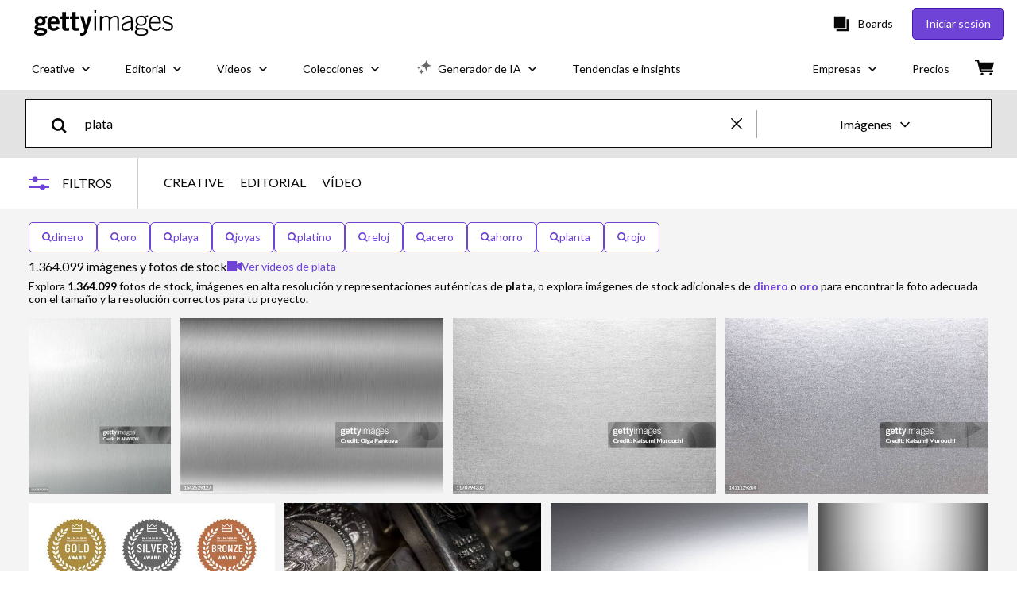

--- FILE ---
content_type: text/html; charset=utf-8
request_url: https://www.gettyimages.es/fotos/plata
body_size: 79432
content:
<!DOCTYPE html><html class="es getty no-js" lang="es" prefix="og: http://ogp.me/ns#"><head><script>window.renderStart = new Date().getTime();
window.currentSite = {
  domainSuffix: "es",
  nickname: "getty",
  isGetty: true,
  isiStock: false,
  countryLanguagePrefix: "",
  tld: "es",
  path: "/fotos/plata",
  host: "www.gettyimages.es"
}
window.notificationsContext = '';
window.currentApplication = "search";
window.pipelineId = "3139809";
window.requireCookieConsent = false
window.environment = {
  isProduction: true
}
window.pipelineId = "3139809"
window.experiences = {"reactcreativecarousel":{"is_active":true,"active_offers":{"offers":"Carousel"},"metadata":{"bot":"Carousel","pulse":"true"}},"reactcreativeimageslanding":{"is_active":true,"active_offers":{},"metadata":{"bot":"true"}},"seowhitelistandcanonicals":{"is_active":true,"active_offers":{},"metadata":{"bot":"true"}},"setfederatedcomponentcookies":{"is_active":true,"active_offers":{},"metadata":{"bot":"true"}},"videoadppreviewresize":{"is_active":true,"active_offers":{"test":"expA"},"metadata":{"bot":"expA"}}}
window.google_tag_manager_id = "GTM-P4WB37"</script><script>(function() {
  window.localeStrings = window.localeStrings || {};
  var lsData = null;
  for (var key in lsData) { window.localeStrings[key] = lsData[key]; }

  window.visitorExperiencesData = window.visitorExperiencesData || {};
  var veData = null;
  for (var key in veData) { window.visitorExperiencesData[key] = veData[key]; }

  //HACK? - SiteMap class script is not loaded yet, but here is where we know the values for its constructor.
  if(!window.siteMap){window.siteMap = {};}
  window.siteMap.constructorValues = {
    location: window.location,
    countryLanguagePrefixes: {},
    languageOnlyPrefixes: {},
    siteMapMethods: null
  };

  window.siteCapabilitiesData = window.siteCapabilitiesData || {};
  var scData = null;
  for (var key in scData) { window.siteCapabilitiesData[key] = scData[key]; }

  window.user = {}
  window.user.isRemembered = false;
  window.user.isSecurelyRemembered = false;
  window.user.isAuthenticated = false;
  window.user.autoSuggestLocale = "es";
  window.user.isBot = true;
  window.isMobile = false;
  window.user.locale = "es"
  window.application = {
    app_prefix: "search"
  };
})();</script><link rel="preconnect" href="//spectrum.gettyimages.com"><link rel="preconnect" href="//media.gettyimages.com"><link rel="dns-prefetch" href="//spectrum.gettyimages.com"><link rel="dns-prefetch" href="//media.gettyimages.com"><link href="https://fonts.gstatic.com" rel="preconnect" /><link href="https://fonts.googleapis.com/css?family=Lato:400,400i,700,700i&amp;subset=latin-ext" rel="stylesheet" /><link href="/favicon.ico" rel="icon" type="image/x-icon" /><link href="/favicon-16x16.png" rel="icon" sizes="16x16" type="image/png" /><link href="/favicon-32x32.png" rel="icon" sizes="32x32" type="image/png" /><link href="/favicon-48x48.png" rel="icon" sizes="48x48" type="image/png" /><link href="/favicon-64x64.png" rel="icon" sizes="64x64" type="image/png" /><link href="/favicon-96x96.png" rel="icon" sizes="96x96" type="image/png" /><link href="/favicon-128x128.png" rel="icon" sizes="128x128" type="image/png" /><link href="/favicon-192x192.png" rel="icon" sizes="192x192" type="image/png" /><link href="/favicon-256x256.png" rel="icon" sizes="256x256" type="image/png" /><link rel="stylesheet" type="text/css" media="all" href="/search/assets/css/getty.c11dea6b15d4e10f4d03.css"><link rel="stylesheet" type="text/css" media="all" href="/search/assets/css/application.244662e23ea0abe38300.css"><script type="text/javascript" src="/search/assets/polyfill.28b94c4fb173f91f2fd1.js" nomodule="nomodule"></script><script type="text/javascript" src="/search/assets/application.040e2ee3ebb01bd31470.js" defer="defer"></script><link href="https://www.gettyimages.es/fotos/plata" id="canonical-url" rel="canonical" /><meta content="IE=edge" http-equiv="X-UA-Compatible" /><title>1.364.099 Plata Stock Photos, High-Res Pictures, and Images - Getty Images</title><meta charset="utf-8" /><meta name="csrf-param" content="authenticity_token" />
<meta name="csrf-token" content="phnrYIPFg3Spn6N+HjLK6IKV2hQqeAhZSn8fVv882+ljGQLdhId1fwxN+n+nDdMMTMSVP3h6bAC+m/Ynrm6CCA==" /><meta name="title" content="1.364.099 Plata Stock Photos, High-Res Pictures, and Images - Getty Images" /><meta name="description" content="Explora fotos e imágenes de stock Plata auténticas para tu proyecto o campaña. Menos búsquedas, más contenidos con Getty Images." /><meta name="viewport" content="width=device-width, initial-scale=1.0" /><meta name="apple-mobile-web-app-capable" content="yes" /><meta name="apple-mobile-web-app-status-bar-style" content="black-translucent" /><meta name="robots" content="noai, noimageai" /><meta content="" property="og:description" /><meta content="" property="og:title" /><meta content="" property="og:image" /><meta content="" name="twitter:title" /><meta content="summary_large_image" name="twitter:card" /><meta content="" name="twitter:image" /><link href="https://www.gettyimages.es/fotos/plata" hreflang="es" rel="alternate" /><link href="https://www.gettyimages.com.mx/fotos/plata" hreflang="es-MX" rel="alternate" /><link href="/sign-in?returnurl=%2Ffotos%2Fplata" rel="signin" /><link href="/purchase/cart" rel="cart" /><link href="http://www.gettyimages.es/opensearch.xml" rel="search" type="application/opensearchdescription+xml" /></head><body class="gateway_container"><meta name="itemType" content="https://schema.org/WebPage" /><div id="header-wrapper">      <script type="application/json" data-component='Header'>
        {"layout":"full","currentPage":"search","showEnterpriseDropdown":true,"linkDisabled":false}
      </script>
      <script type="text/javascript">if(!window.remotes) { window.remotes = {}; }</script><link rel="stylesheet" href="/components/global-nav/static/css/alliance-ui-styles.8df285f4c4c0ee878c0c.css"/><link rel="stylesheet" href="/components/global-nav/static/css/9385.2b629b6b35922a6318ce.css"/><link rel="stylesheet" href="/components/global-nav/static/css/components-getty-Header.70d5f83c24aae5bd521a.css"/><link rel="stylesheet" href="/components/global-nav/static/css/Header.f22ce4f2595e3f5f52d1.css"/><script src="/components/global-nav/static/remoteEntry.e45ee4f6eed85fac321c.js" integrity="sha384-oErSyQVyY7nO9S/i8sPjJT/Ywzek5iMdjSK2jYvR7wquwhHXiZpkX/hIEt8mMp4D" defer=""></script><script src="/components/global-nav/static/7029.032a7823086946da1b8d.js" integrity="sha384-DYcqGUr4IoWgdpljNJLyS0Mm8BWwLBidWHLJiFDYxPS7LC0kzCf3rC+wMdUgO9XO" defer=""></script><script src="/components/global-nav/static/Header.56fffa6cc6692d6a73a7.js" integrity="sha384-QdK5J+dkUsrxXnBKEP6QhuYDTbd7VlcKz5qDWQN9bhjIRVsdYsB4dF0lZaBVfSXP" defer=""></script><script src="/components/global-nav/static/getty-js.3ef97fffd18f3be5ab04.js" integrity="sha384-4+xbVma5VrkYQnjBU9NdHPnVA8Zie86i3xNXUIy/12IopLBmD6Bao4KEFhZL2WTG" defer=""></script><script src="/components/global-nav/static/locales-getty-es.20a20039349f3ca406df.js" integrity="sha384-z/YW07PZEsyjv1MnACF4KwGrsqcs4m+88D9E3RDvnrB0Gv6SsS1TVqR6WHRTK6q0" defer=""></script><script src="/components/global-nav/static/7753.e8e37fbb58e65fe58f6d.js" integrity="sha384-oj4NW7yTrtNI7lWqvhxN6PGC8/7AmDMPpIWAH7haDFxC5nwICkAyZQpl7QUEoInB" defer=""></script><script src="/components/global-nav/static/5000.3d8879b66f746c4dbec3.js" integrity="sha384-ATHO/D4XCs/EJcVYc37dGQB9FpKh+BVGbq8rKFvz5D5+lHb0v21oiTyqZMg7sXjU" defer=""></script><script src="/components/global-nav/static/2482.66dcf6f1816a77e20a1f.js" integrity="sha384-KoN7VKfGsCUidco3NX/BL9LKqPSVCciqdgF7rhEI2UpvbyK74qeFo957CLnUxaE+" defer=""></script><script src="/components/global-nav/static/4176.93100ad5d38a406d7c2d.js" integrity="sha384-z5g9G4DQO3a2AKdzDfUYVDw7ni1WMf0zIxVP8slKmsBvpX9xnpbbH/62IMW4kWfe" defer=""></script><script src="/components/global-nav/static/7054.b2cbdc11df5af4c3a34b.js" integrity="sha384-h9uxpRBL/yzoW3ZcdqvleCZlYHP+HYORSfy1HC0DnCqFID2d41XzY48LbVIeKqX6" defer=""></script><script src="/components/global-nav/static/components-getty-Header.e764df87956f0ec5e7bd.js" integrity="sha384-VpWibq68/3VMUNNK1bY0oJqimKrHv+R1X2dHOGBo49t5KVQgAEbSFZWXTASt6q13" defer=""></script><div ng-non-bindable="true" data-component="Header" data-prerender="true" data-app="global_nav" data-locale="es" data-site="getty" data-federated-component="true" data-root="false"><!--$--><script id="header_593373" type="text/javascript">if(!window.remotes['global_nav']){window.remotes['global_nav']={};}
    window.remotes['global_nav']['header']={};
    window.remotes['global_nav']['header'].state="%7B%22mutations%22%3A%5B%5D%2C%22queries%22%3A%5B%7B%22dehydratedAt%22%3A1768581151319%2C%22state%22%3A%7B%22data%22%3A%7B%22premiumDashBoardEnabled%22%3Afalse%2C%22isAnonymous%22%3Atrue%2C%22isAuthenticated%22%3Afalse%2C%22isKnownUser%22%3Afalse%2C%22isBot%22%3Afalse%2C%22isTeamLeader%22%3Afalse%2C%22isTeamMember%22%3Afalse%2C%22billingCountryCode%22%3A%22USA%22%2C%22hasActiveGenerationAgreement%22%3Afalse%2C%22isEligibleForPremiumPlusMusic%22%3Atrue%2C%22displayName%22%3A%22%22%2C%22emergencyBannersData%22%3A%7B%7D%2C%22creativeTrendingSearchLinksImage%22%3A%5B%7B%22name%22%3A%22Groenlandia%22%2C%22gaName%22%3A%22Groenlandia%22%2C%22href%22%3A%22%2Ffotos%2Fgroenlandia%22%7D%2C%7B%22name%22%3A%22Petroleo%22%2C%22gaName%22%3A%22Petroleo%22%2C%22href%22%3A%22%2Ffotos%2Fpetroleo%22%7D%2C%7B%22name%22%3A%22Rebajas%22%2C%22gaName%22%3A%22Rebajas%22%2C%22href%22%3A%22%2Ffotos%2Frebajas%22%7D%2C%7B%22name%22%3A%22Venezuela%22%2C%22gaName%22%3A%22Venezuela%22%2C%22href%22%3A%22%2Ffotos%2Fvenezuela%22%7D%2C%7B%22name%22%3A%22Baliza%20V16%22%2C%22gaName%22%3A%22Baliza%20V16%22%2C%22href%22%3A%22%2Ffotos%2Fbaliza-v16%22%7D%2C%7B%22name%22%3A%22Egipto%22%2C%22gaName%22%3A%22Egipto%22%2C%22href%22%3A%22%2Ffotos%2Fegipto%22%7D%2C%7B%22name%22%3A%22Casa%20Blanca%22%2C%22gaName%22%3A%22Casa%20Blanca%22%2C%22href%22%3A%22%2Ffotos%2Fcasa-blanca%22%7D%2C%7B%22name%22%3A%22Barcelona%22%2C%22gaName%22%3A%22Barcelona%22%2C%22href%22%3A%22%2Ffotos%2Fbarcelona%22%7D%2C%7B%22name%22%3A%22Playa%20Caribe%22%2C%22gaName%22%3A%22Playa%20Caribe%22%2C%22href%22%3A%22%2Ffotos%2Fplaya-caribe%22%7D%2C%7B%22name%22%3A%22Frio%22%2C%22gaName%22%3A%22Frio%22%2C%22href%22%3A%22%2Ffotos%2Ffrio%22%7D%2C%7B%22name%22%3A%22Inteligencia%20Artificial%22%2C%22gaName%22%3A%22Inteligencia%20Artificial%22%2C%22href%22%3A%22%2Ffotos%2Finteligencia-artificial%22%7D%2C%7B%22name%22%3A%22Hogar%22%2C%22gaName%22%3A%22Hogar%22%2C%22href%22%3A%22%2Ffotos%2Fhogar%22%7D%2C%7B%22name%22%3A%22Madrid%22%2C%22gaName%22%3A%22Madrid%22%2C%22href%22%3A%22%2Ffotos%2Fmadrid%22%7D%2C%7B%22name%22%3A%22Comuna%2013%22%2C%22gaName%22%3A%22Comuna%2013%22%2C%22href%22%3A%22%2Ffotos%2Fcomuna-13%22%7D%2C%7B%22name%22%3A%22Groenlandia%20Mapa%22%2C%22gaName%22%3A%22Groenlandia%20Mapa%22%2C%22href%22%3A%22%2Ffotos%2Fgroenlandia-mapa%22%7D%2C%7B%22name%22%3A%22Plano%20Vivienda%22%2C%22gaName%22%3A%22Plano%20Vivienda%22%2C%22href%22%3A%22%2Ffotos%2Fplano-vivienda%22%7D%2C%7B%22name%22%3A%22Cine%22%2C%22gaName%22%3A%22Cine%22%2C%22href%22%3A%22%2Ffotos%2Fcine%22%7D%2C%7B%22name%22%3A%22Ciervo%22%2C%22gaName%22%3A%22Ciervo%22%2C%22href%22%3A%22%2Ffotos%2Fciervo%22%7D%2C%7B%22name%22%3A%22Pareja%22%2C%22gaName%22%3A%22Pareja%22%2C%22href%22%3A%22%2Ffotos%2Fpareja%22%7D%2C%7B%22name%22%3A%22Andorra%20Nieve%22%2C%22gaName%22%3A%22Andorra%20Nieve%22%2C%22href%22%3A%22%2Ffotos%2Fandorra-nieve%22%7D%5D%2C%22creativeTrendingSearchLinksVideo%22%3A%5B%7B%22name%22%3A%22Groenlandia%22%2C%22gaName%22%3A%22Groenlandia%22%2C%22href%22%3A%22%2Fv%25C3%25ADdeos%2Fgroenlandia%22%7D%2C%7B%22name%22%3A%22Construccion%22%2C%22gaName%22%3A%22Construccion%22%2C%22href%22%3A%22%2Fv%25C3%25ADdeos%2Fconstruccion%22%7D%2C%7B%22name%22%3A%22Grada%20Futbol%22%2C%22gaName%22%3A%22Grada%20Futbol%22%2C%22href%22%3A%22%2Fv%25C3%25ADdeos%2Fgrada-futbol%22%7D%2C%7B%22name%22%3A%22Cuidarse%22%2C%22gaName%22%3A%22Cuidarse%22%2C%22href%22%3A%22%2Fv%25C3%25ADdeos%2Fcuidarse%22%7D%2C%7B%22name%22%3A%22Dinero%22%2C%22gaName%22%3A%22Dinero%22%2C%22href%22%3A%22%2Fv%25C3%25ADdeos%2Fdinero%22%7D%2C%7B%22name%22%3A%22Graficas%22%2C%22gaName%22%3A%22Graficas%22%2C%22href%22%3A%22%2Fv%25C3%25ADdeos%2Fgraficas%22%7D%2C%7B%22name%22%3A%22Turismo%20De%20Invierno%20Aragon%22%2C%22gaName%22%3A%22Turismo%20De%20Invierno%20Aragon%22%2C%22href%22%3A%22%2Fv%25C3%25ADdeos%2Fturismo-de-invierno-aragon%22%7D%2C%7B%22name%22%3A%22Colombia%22%2C%22gaName%22%3A%22Colombia%22%2C%22href%22%3A%22%2Fv%25C3%25ADdeos%2Fcolombia%22%7D%2C%7B%22name%22%3A%22Camera%20Flash%22%2C%22gaName%22%3A%22Camera%20Flash%22%2C%22href%22%3A%22%2Fv%25C3%25ADdeos%2Fcamera-flash%22%7D%2C%7B%22name%22%3A%22Oleaje%22%2C%22gaName%22%3A%22Oleaje%22%2C%22href%22%3A%22%2Fv%25C3%25ADdeos%2Foleaje%22%7D%2C%7B%22name%22%3A%22Utiles%20Escolares%22%2C%22gaName%22%3A%22Utiles%20Escolares%22%2C%22href%22%3A%22%2Fv%25C3%25ADdeos%2Futiles-escolares%22%7D%2C%7B%22name%22%3A%22Virus%22%2C%22gaName%22%3A%22Virus%22%2C%22href%22%3A%22%2Fv%25C3%25ADdeos%2Fvirus%22%7D%2C%7B%22name%22%3A%22Cafetera%20Oficina%22%2C%22gaName%22%3A%22Cafetera%20Oficina%22%2C%22href%22%3A%22%2Fv%25C3%25ADdeos%2Fcafetera-oficina%22%7D%2C%7B%22name%22%3A%22Abrir%20Port%C3%A1til%22%2C%22gaName%22%3A%22Abrir%20Port%C3%A1til%22%2C%22href%22%3A%22%2Fv%C3%ADdeos%2Fabrir-port%25C3%25A1til%22%7D%5D%2C%22creativeTrendingSearchLinksIllustration%22%3A%5B%7B%22name%22%3A%22Groenlandia%20Mapa%22%2C%22gaName%22%3A%22Groenlandia%20Mapa%22%2C%22href%22%3A%22%2Filustraciones%2Fgroenlandia-mapa%22%7D%5D%2C%22creativeTrendingSearchLinksVector%22%3A%5B%7B%22name%22%3A%22Groenlandia%22%2C%22gaName%22%3A%22Groenlandia%22%2C%22href%22%3A%22%2Fvectores%2Fgroenlandia%22%7D%2C%7B%22name%22%3A%22Flecha%22%2C%22gaName%22%3A%22Flecha%22%2C%22href%22%3A%22%2Fvectores%2Fflecha%22%7D%2C%7B%22name%22%3A%22Rebajas%22%2C%22gaName%22%3A%22Rebajas%22%2C%22href%22%3A%22%2Fvectores%2Frebajas%22%7D%2C%7B%22name%22%3A%22Flechas%22%2C%22gaName%22%3A%22Flechas%22%2C%22href%22%3A%22%2Fvectores%2Fflechas%22%7D%5D%2C%22editorialTrendingSearchLinksImage%22%3A%5B%7B%22name%22%3A%22Golden%20Globes%22%2C%22gaName%22%3A%22Golden%20Globes%22%2C%22href%22%3A%22%2Ffotos%2Fgolden-globes%22%7D%2C%7B%22name%22%3A%22Xabi%20Alonso%22%2C%22gaName%22%3A%22Xabi%20Alonso%22%2C%22href%22%3A%22%2Ffotos%2Fxabi-alonso%22%7D%2C%7B%22name%22%3A%22Julio%20Iglesias%22%2C%22gaName%22%3A%22Julio%20Iglesias%22%2C%22href%22%3A%22%2Ffotos%2Fjulio-iglesias%22%7D%2C%7B%22name%22%3A%22Donald%20Trump%22%2C%22gaName%22%3A%22Donald%20Trump%22%2C%22href%22%3A%22%2Ffotos%2Fdonald-trump%22%7D%2C%7B%22name%22%3A%22Jennifer%20Lawrence%22%2C%22gaName%22%3A%22Jennifer%20Lawrence%22%2C%22href%22%3A%22%2Ffotos%2Fjennifer-lawrence%22%7D%2C%7B%22name%22%3A%22Julia%20Roberts%22%2C%22gaName%22%3A%22Julia%20Roberts%22%2C%22href%22%3A%22%2Ffotos%2Fjulia-roberts%22%7D%2C%7B%22name%22%3A%22Arbeloa%22%2C%22gaName%22%3A%22Arbeloa%22%2C%22href%22%3A%22%2Ffotos%2Farbeloa%22%7D%2C%7B%22name%22%3A%22Selena%20Gomez%22%2C%22gaName%22%3A%22Selena%20Gomez%22%2C%22href%22%3A%22%2Ffotos%2Fselena-gomez%22%7D%2C%7B%22name%22%3A%22Jessie%20Buckley%22%2C%22gaName%22%3A%22Jessie%20Buckley%22%2C%22href%22%3A%22%2Ffotos%2Fjessie-buckley%22%7D%2C%7B%22name%22%3A%22Trump%22%2C%22gaName%22%3A%22Trump%22%2C%22href%22%3A%22%2Ffotos%2Ftrump%22%7D%2C%7B%22name%22%3A%22Philippe%20Junot%22%2C%22gaName%22%3A%22Philippe%20Junot%22%2C%22href%22%3A%22%2Ffotos%2Fphilippe-junot%22%7D%2C%7B%22name%22%3A%22Real%20Madrid%22%2C%22gaName%22%3A%22Real%20Madrid%22%2C%22href%22%3A%22%2Ffotos%2Freal-madrid%22%7D%2C%7B%22name%22%3A%22Golden%20Globes%202026%22%2C%22gaName%22%3A%22Golden%20Globes%202026%22%2C%22href%22%3A%22%2Ffotos%2Fgolden-globes-2026%22%7D%2C%7B%22name%22%3A%22Jennifer%20Lopez%22%2C%22gaName%22%3A%22Jennifer%20Lopez%22%2C%22href%22%3A%22%2Ffotos%2Fjennifer-lopez%22%7D%2C%7B%22name%22%3A%22Miley%20Cyrus%22%2C%22gaName%22%3A%22Miley%20Cyrus%22%2C%22href%22%3A%22%2Ffotos%2Fmiley-cyrus%22%7D%2C%7B%22name%22%3A%22David%20Bowie%22%2C%22gaName%22%3A%22David%20Bowie%22%2C%22href%22%3A%22%2Ffotos%2Fdavid-bowie%22%7D%2C%7B%22name%22%3A%22Kate%20Middleton%22%2C%22gaName%22%3A%22Kate%20Middleton%22%2C%22href%22%3A%22%2Ffotos%2Fkate-middleton%22%7D%2C%7B%22name%22%3A%22Ana%20De%20Armas%22%2C%22gaName%22%3A%22Ana%20De%20Armas%22%2C%22href%22%3A%22%2Ffotos%2Fana-de-armas%22%7D%2C%7B%22name%22%3A%22Kylie%20Jenner%22%2C%22gaName%22%3A%22Kylie%20Jenner%22%2C%22href%22%3A%22%2Ffotos%2Fkylie-jenner%22%7D%2C%7B%22name%22%3A%22Ariana%20Grande%22%2C%22gaName%22%3A%22Ariana%20Grande%22%2C%22href%22%3A%22%2Ffotos%2Fariana-grande%22%7D%5D%2C%22editorialTrendingSearchLinksVideo%22%3A%5B%7B%22name%22%3A%22Golden%20Globes%22%2C%22gaName%22%3A%22Golden%20Globes%22%2C%22href%22%3A%22%2Fv%25C3%25ADdeos%2Fgolden-globes%22%7D%2C%7B%22name%22%3A%22Ana%20De%20Armas%22%2C%22gaName%22%3A%22Ana%20De%20Armas%22%2C%22href%22%3A%22%2Fv%25C3%25ADdeos%2Fana-de-armas%22%7D%2C%7B%22name%22%3A%22Kate%20Middleton%22%2C%22gaName%22%3A%22Kate%20Middleton%22%2C%22href%22%3A%22%2Fv%25C3%25ADdeos%2Fkate-middleton%22%7D%2C%7B%22name%22%3A%22Selena%20Gomez%22%2C%22gaName%22%3A%22Selena%20Gomez%22%2C%22href%22%3A%22%2Fv%25C3%25ADdeos%2Fselena-gomez%22%7D%2C%7B%22name%22%3A%22Orlando%20Bloom%22%2C%22gaName%22%3A%22Orlando%20Bloom%22%2C%22href%22%3A%22%2Fv%25C3%25ADdeos%2Forlando-bloom%22%7D%2C%7B%22name%22%3A%22Jennifer%20Lawrence%22%2C%22gaName%22%3A%22Jennifer%20Lawrence%22%2C%22href%22%3A%22%2Fv%25C3%25ADdeos%2Fjennifer-lawrence%22%7D%2C%7B%22name%22%3A%22Amal%20Clooney%22%2C%22gaName%22%3A%22Amal%20Clooney%22%2C%22href%22%3A%22%2Fv%25C3%25ADdeos%2Famal-clooney%22%7D%2C%7B%22name%22%3A%22Miley%20Cyrus%22%2C%22gaName%22%3A%22Miley%20Cyrus%22%2C%22href%22%3A%22%2Fv%25C3%25ADdeos%2Fmiley-cyrus%22%7D%2C%7B%22name%22%3A%22Jennifer%20Lopez%22%2C%22gaName%22%3A%22Jennifer%20Lopez%22%2C%22href%22%3A%22%2Fv%25C3%25ADdeos%2Fjennifer-lopez%22%7D%2C%7B%22name%22%3A%22Jacob%20Elordi%22%2C%22gaName%22%3A%22Jacob%20Elordi%22%2C%22href%22%3A%22%2Fv%25C3%25ADdeos%2Fjacob-elordi%22%7D%2C%7B%22name%22%3A%22Emily%20Blunt%22%2C%22gaName%22%3A%22Emily%20Blunt%22%2C%22href%22%3A%22%2Fv%25C3%25ADdeos%2Femily-blunt%22%7D%2C%7B%22name%22%3A%22Julia%20Roberts%22%2C%22gaName%22%3A%22Julia%20Roberts%22%2C%22href%22%3A%22%2Fv%25C3%25ADdeos%2Fjulia-roberts%22%7D%2C%7B%22name%22%3A%22Elle%20Fanning%22%2C%22gaName%22%3A%22Elle%20Fanning%22%2C%22href%22%3A%22%2Fv%25C3%25ADdeos%2Felle-fanning%22%7D%2C%7B%22name%22%3A%22Globos%20De%20Oro%22%2C%22gaName%22%3A%22Globos%20De%20Oro%22%2C%22href%22%3A%22%2Fv%25C3%25ADdeos%2Fglobos-de-oro%22%7D%2C%7B%22name%22%3A%22Leighton%20Meester%22%2C%22gaName%22%3A%22Leighton%20Meester%22%2C%22href%22%3A%22%2Fv%25C3%25ADdeos%2Fleighton-meester%22%7D%2C%7B%22name%22%3A%22Amanda%20Seyfried%22%2C%22gaName%22%3A%22Amanda%20Seyfried%22%2C%22href%22%3A%22%2Fv%25C3%25ADdeos%2Famanda-seyfried%22%7D%2C%7B%22name%22%3A%22Mila%20Kunis%22%2C%22gaName%22%3A%22Mila%20Kunis%22%2C%22href%22%3A%22%2Fv%25C3%25ADdeos%2Fmila-kunis%22%7D%2C%7B%22name%22%3A%22Duke%20Mccloud%22%2C%22gaName%22%3A%22Duke%20Mccloud%22%2C%22href%22%3A%22%2Fv%25C3%25ADdeos%2Fduke-mccloud%22%7D%2C%7B%22name%22%3A%22Emma%20Stone%22%2C%22gaName%22%3A%22Emma%20Stone%22%2C%22href%22%3A%22%2Fv%25C3%25ADdeos%2Femma-stone%22%7D%2C%7B%22name%22%3A%22Jenna%20Ortega%22%2C%22gaName%22%3A%22Jenna%20Ortega%22%2C%22href%22%3A%22%2Fv%25C3%25ADdeos%2Fjenna-ortega%22%7D%5D%2C%22editorialTrendingSearchLinksNews%22%3A%5B%7B%22name%22%3A%22Donald%20Trump%22%2C%22gaName%22%3A%22Donald%20Trump%22%2C%22href%22%3A%22%2Ffotos%2Fdonald-trump%22%7D%2C%7B%22name%22%3A%22Trump%22%2C%22gaName%22%3A%22Trump%22%2C%22href%22%3A%22%2Ffotos%2Ftrump%22%7D%2C%7B%22name%22%3A%22Iran%22%2C%22gaName%22%3A%22Iran%22%2C%22href%22%3A%22%2Ffotos%2Firan%22%7D%2C%7B%22name%22%3A%22Venezuela%22%2C%22gaName%22%3A%22Venezuela%22%2C%22href%22%3A%22%2Ffotos%2Fvenezuela%22%7D%2C%7B%22name%22%3A%22Pedro%20Sanchez%22%2C%22gaName%22%3A%22Pedro%20Sanchez%22%2C%22href%22%3A%22%2Ffotos%2Fpedro-sanchez%22%7D%2C%7B%22name%22%3A%22Groenlandia%22%2C%22gaName%22%3A%22Groenlandia%22%2C%22href%22%3A%22%2Ffotos%2Fgroenlandia%22%7D%2C%7B%22name%22%3A%22Kate%20Middleton%22%2C%22gaName%22%3A%22Kate%20Middleton%22%2C%22href%22%3A%22%2Ffotos%2Fkate-middleton%22%7D%2C%7B%22name%22%3A%22Gustavo%20Petro%22%2C%22gaName%22%3A%22Gustavo%20Petro%22%2C%22href%22%3A%22%2Ffotos%2Fgustavo-petro%22%7D%2C%7B%22name%22%3A%22Delcy%20Rodriguez%22%2C%22gaName%22%3A%22Delcy%20Rodriguez%22%2C%22href%22%3A%22%2Ffotos%2Fdelcy-rodriguez%22%7D%2C%7B%22name%22%3A%22Minneapolis%22%2C%22gaName%22%3A%22Minneapolis%22%2C%22href%22%3A%22%2Ffotos%2Fminneapolis%22%7D%2C%7B%22name%22%3A%22Nicolas%20Maduro%22%2C%22gaName%22%3A%22Nicolas%20Maduro%22%2C%22href%22%3A%22%2Ffotos%2Fnicolas-maduro%22%7D%2C%7B%22name%22%3A%22Marco%20Rubio%22%2C%22gaName%22%3A%22Marco%20Rubio%22%2C%22href%22%3A%22%2Ffotos%2Fmarco-rubio%22%7D%2C%7B%22name%22%3A%22Delcy%20Rodr%C3%ADguez%22%2C%22gaName%22%3A%22Delcy%20Rodr%C3%ADguez%22%2C%22href%22%3A%22%2Ffotos%2Fdelcy-rodr%25C3%25ADguez%22%7D%2C%7B%22name%22%3A%22Royals%22%2C%22gaName%22%3A%22Royals%22%2C%22href%22%3A%22%2Ffotos%2Froyals%22%7D%2C%7B%22name%22%3A%22Ayuso%22%2C%22gaName%22%3A%22Ayuso%22%2C%22href%22%3A%22%2Ffotos%2Fayuso%22%7D%2C%7B%22name%22%3A%22Maria%20Jesus%20Montero%22%2C%22gaName%22%3A%22Maria%20Jesus%20Montero%22%2C%22href%22%3A%22%2Ffotos%2Fmaria-jesus-montero%22%7D%2C%7B%22name%22%3A%22Jerome%20Powell%22%2C%22gaName%22%3A%22Jerome%20Powell%22%2C%22href%22%3A%22%2Ffotos%2Fjerome-powell%22%7D%2C%7B%22name%22%3A%22Greenland%22%2C%22gaName%22%3A%22Greenland%22%2C%22href%22%3A%22%2Ffotos%2Fgreenland%22%7D%2C%7B%22name%22%3A%22Golden%20Globes%22%2C%22gaName%22%3A%22Golden%20Globes%22%2C%22href%22%3A%22%2Ffotos%2Fgolden-globes%22%7D%2C%7B%22name%22%3A%22Mercosur%22%2C%22gaName%22%3A%22Mercosur%22%2C%22href%22%3A%22%2Ffotos%2Fmercosur%22%7D%5D%2C%22editorialTrendingSearchLinksSports%22%3A%5B%7B%22name%22%3A%22Xabi%20Alonso%22%2C%22gaName%22%3A%22Xabi%20Alonso%22%2C%22href%22%3A%22%2Ffotos%2Fxabi-alonso%22%7D%2C%7B%22name%22%3A%22Arbeloa%22%2C%22gaName%22%3A%22Arbeloa%22%2C%22href%22%3A%22%2Ffotos%2Farbeloa%22%7D%2C%7B%22name%22%3A%22Real%20Madrid%22%2C%22gaName%22%3A%22Real%20Madrid%22%2C%22href%22%3A%22%2Ffotos%2Freal-madrid%22%7D%2C%7B%22name%22%3A%22Vinicius%22%2C%22gaName%22%3A%22Vinicius%22%2C%22href%22%3A%22%2Ffotos%2Fvinicius%22%7D%2C%7B%22name%22%3A%22Mbappe%22%2C%22gaName%22%3A%22Mbappe%22%2C%22href%22%3A%22%2Ffotos%2Fmbappe%22%7D%2C%7B%22name%22%3A%22Raphinha%22%2C%22gaName%22%3A%22Raphinha%22%2C%22href%22%3A%22%2Ffotos%2Fraphinha%22%7D%2C%7B%22name%22%3A%22Fc%20Barcelona%22%2C%22gaName%22%3A%22Fc%20Barcelona%22%2C%22href%22%3A%22%2Ffotos%2Ffc-barcelona%22%7D%2C%7B%22name%22%3A%22Simeone%22%2C%22gaName%22%3A%22Simeone%22%2C%22href%22%3A%22%2Ffotos%2Fsimeone%22%7D%2C%7B%22name%22%3A%22Barcelona%22%2C%22gaName%22%3A%22Barcelona%22%2C%22href%22%3A%22%2Ffotos%2Fbarcelona%22%7D%2C%7B%22name%22%3A%22Alvaro%20Arbeloa%22%2C%22gaName%22%3A%22Alvaro%20Arbeloa%22%2C%22href%22%3A%22%2Ffotos%2Falvaro-arbeloa%22%7D%2C%7B%22name%22%3A%22Lamine%20Yamal%22%2C%22gaName%22%3A%22Lamine%20Yamal%22%2C%22href%22%3A%22%2Ffotos%2Flamine-yamal%22%7D%2C%7B%22name%22%3A%22Vinicius%20Jr%22%2C%22gaName%22%3A%22Vinicius%20Jr%22%2C%22href%22%3A%22%2Ffotos%2Fvinicius-jr%22%7D%2C%7B%22name%22%3A%22Joan%20Garcia%22%2C%22gaName%22%3A%22Joan%20Garcia%22%2C%22href%22%3A%22%2Ffotos%2Fjoan-garcia%22%7D%2C%7B%22name%22%3A%22Unai%20Simon%22%2C%22gaName%22%3A%22Unai%20Simon%22%2C%22href%22%3A%22%2Ffotos%2Funai-simon%22%7D%2C%7B%22name%22%3A%22Rodrygo%22%2C%22gaName%22%3A%22Rodrygo%22%2C%22href%22%3A%22%2Ffotos%2Frodrygo%22%7D%2C%7B%22name%22%3A%22Courtois%22%2C%22gaName%22%3A%22Courtois%22%2C%22href%22%3A%22%2Ffotos%2Fcourtois%22%7D%2C%7B%22name%22%3A%22Supercopa%22%2C%22gaName%22%3A%22Supercopa%22%2C%22href%22%3A%22%2Ffotos%2Fsupercopa%22%7D%2C%7B%22name%22%3A%22Julian%20Alvarez%22%2C%22gaName%22%3A%22Julian%20Alvarez%22%2C%22href%22%3A%22%2Ffotos%2Fjulian-alvarez%22%7D%2C%7B%22name%22%3A%22Cristiano%20Ronaldo%22%2C%22gaName%22%3A%22Cristiano%20Ronaldo%22%2C%22href%22%3A%22%2Ffotos%2Fcristiano-ronaldo%22%7D%2C%7B%22name%22%3A%22Lamine%22%2C%22gaName%22%3A%22Lamine%22%2C%22href%22%3A%22%2Ffotos%2Flamine%22%7D%5D%2C%22editorialTrendingSearchLinksEntertainment%22%3A%5B%7B%22name%22%3A%22Julio%20Iglesias%22%2C%22gaName%22%3A%22Julio%20Iglesias%22%2C%22href%22%3A%22%2Ffotos%2Fjulio-iglesias%22%7D%2C%7B%22name%22%3A%22Golden%20Globes%22%2C%22gaName%22%3A%22Golden%20Globes%22%2C%22href%22%3A%22%2Ffotos%2Fgolden-globes%22%7D%2C%7B%22name%22%3A%22Julia%20Roberts%22%2C%22gaName%22%3A%22Julia%20Roberts%22%2C%22href%22%3A%22%2Ffotos%2Fjulia-roberts%22%7D%2C%7B%22name%22%3A%22Jennifer%20Lawrence%22%2C%22gaName%22%3A%22Jennifer%20Lawrence%22%2C%22href%22%3A%22%2Ffotos%2Fjennifer-lawrence%22%7D%2C%7B%22name%22%3A%22Kylie%20Jenner%22%2C%22gaName%22%3A%22Kylie%20Jenner%22%2C%22href%22%3A%22%2Ffotos%2Fkylie-jenner%22%7D%2C%7B%22name%22%3A%22Jessie%20Buckley%22%2C%22gaName%22%3A%22Jessie%20Buckley%22%2C%22href%22%3A%22%2Ffotos%2Fjessie-buckley%22%7D%2C%7B%22name%22%3A%22Kate%20Middleton%22%2C%22gaName%22%3A%22Kate%20Middleton%22%2C%22href%22%3A%22%2Ffotos%2Fkate-middleton%22%7D%2C%7B%22name%22%3A%22Bruno%20Mars%22%2C%22gaName%22%3A%22Bruno%20Mars%22%2C%22href%22%3A%22%2Ffotos%2Fbruno-mars%22%7D%2C%7B%22name%22%3A%22Bad%20Bunny%22%2C%22gaName%22%3A%22Bad%20Bunny%22%2C%22href%22%3A%22%2Ffotos%2Fbad-bunny%22%7D%2C%7B%22name%22%3A%22Rose%20Byrne%22%2C%22gaName%22%3A%22Rose%20Byrne%22%2C%22href%22%3A%22%2Ffotos%2Frose-byrne%22%7D%2C%7B%22name%22%3A%22Miley%20Cyrus%22%2C%22gaName%22%3A%22Miley%20Cyrus%22%2C%22href%22%3A%22%2Ffotos%2Fmiley-cyrus%22%7D%2C%7B%22name%22%3A%22Selena%20Gomez%22%2C%22gaName%22%3A%22Selena%20Gomez%22%2C%22href%22%3A%22%2Ffotos%2Fselena-gomez%22%7D%2C%7B%22name%22%3A%22Teyana%20Taylor%22%2C%22gaName%22%3A%22Teyana%20Taylor%22%2C%22href%22%3A%22%2Ffotos%2Fteyana-taylor%22%7D%2C%7B%22name%22%3A%22Jacob%20Elordi%22%2C%22gaName%22%3A%22Jacob%20Elordi%22%2C%22href%22%3A%22%2Ffotos%2Fjacob-elordi%22%7D%2C%7B%22name%22%3A%22Jennifer%20Lopez%22%2C%22gaName%22%3A%22Jennifer%20Lopez%22%2C%22href%22%3A%22%2Ffotos%2Fjennifer-lopez%22%7D%2C%7B%22name%22%3A%22Philippe%20Junot%22%2C%22gaName%22%3A%22Philippe%20Junot%22%2C%22href%22%3A%22%2Ffotos%2Fphilippe-junot%22%7D%2C%7B%22name%22%3A%22Golden%20Globes%202026%22%2C%22gaName%22%3A%22Golden%20Globes%202026%22%2C%22href%22%3A%22%2Ffotos%2Fgolden-globes-2026%22%7D%2C%7B%22name%22%3A%22Wagner%20Moura%22%2C%22gaName%22%3A%22Wagner%20Moura%22%2C%22href%22%3A%22%2Ffotos%2Fwagner-moura%22%7D%2C%7B%22name%22%3A%22Paul%20Thomas%20Anderson%22%2C%22gaName%22%3A%22Paul%20Thomas%20Anderson%22%2C%22href%22%3A%22%2Ffotos%2Fpaul-thomas-anderson%22%7D%2C%7B%22name%22%3A%22George%20Clooney%22%2C%22gaName%22%3A%22George%20Clooney%22%2C%22href%22%3A%22%2Ffotos%2Fgeorge-clooney%22%7D%5D%2C%22editorialTrendingSearchLinksFashion%22%3A%5B%7B%22name%22%3A%22Golden%20Globes%22%2C%22gaName%22%3A%22Golden%20Globes%22%2C%22href%22%3A%22%2Ffotos%2Fgolden-globes%22%7D%2C%7B%22name%22%3A%22Jennifer%20Lawrence%22%2C%22gaName%22%3A%22Jennifer%20Lawrence%22%2C%22href%22%3A%22%2Ffotos%2Fjennifer-lawrence%22%7D%2C%7B%22name%22%3A%22Selena%20Gomez%22%2C%22gaName%22%3A%22Selena%20Gomez%22%2C%22href%22%3A%22%2Ffotos%2Fselena-gomez%22%7D%2C%7B%22name%22%3A%22Julia%20Roberts%22%2C%22gaName%22%3A%22Julia%20Roberts%22%2C%22href%22%3A%22%2Ffotos%2Fjulia-roberts%22%7D%2C%7B%22name%22%3A%22Jennifer%20Lopez%22%2C%22gaName%22%3A%22Jennifer%20Lopez%22%2C%22href%22%3A%22%2Ffotos%2Fjennifer-lopez%22%7D%2C%7B%22name%22%3A%22Ariana%20Grande%22%2C%22gaName%22%3A%22Ariana%20Grande%22%2C%22href%22%3A%22%2Ffotos%2Fariana-grande%22%7D%2C%7B%22name%22%3A%22Golden%20Globes%202026%22%2C%22gaName%22%3A%22Golden%20Globes%202026%22%2C%22href%22%3A%22%2Ffotos%2Fgolden-globes-2026%22%7D%2C%7B%22name%22%3A%22Ana%20De%20Armas%22%2C%22gaName%22%3A%22Ana%20De%20Armas%22%2C%22href%22%3A%22%2Ffotos%2Fana-de-armas%22%7D%2C%7B%22name%22%3A%22Amal%20Clooney%22%2C%22gaName%22%3A%22Amal%20Clooney%22%2C%22href%22%3A%22%2Ffotos%2Famal-clooney%22%7D%2C%7B%22name%22%3A%22Miley%20Cyrus%22%2C%22gaName%22%3A%22Miley%20Cyrus%22%2C%22href%22%3A%22%2Ffotos%2Fmiley-cyrus%22%7D%2C%7B%22name%22%3A%22Emma%20Stone%22%2C%22gaName%22%3A%22Emma%20Stone%22%2C%22href%22%3A%22%2Ffotos%2Femma-stone%22%7D%2C%7B%22name%22%3A%22Jessie%20Buckley%22%2C%22gaName%22%3A%22Jessie%20Buckley%22%2C%22href%22%3A%22%2Ffotos%2Fjessie-buckley%22%7D%2C%7B%22name%22%3A%22Amanda%20Seyfried%22%2C%22gaName%22%3A%22Amanda%20Seyfried%22%2C%22href%22%3A%22%2Ffotos%2Famanda-seyfried%22%7D%2C%7B%22name%22%3A%22Teyana%20Taylor%22%2C%22gaName%22%3A%22Teyana%20Taylor%22%2C%22href%22%3A%22%2Ffotos%2Fteyana-taylor%22%7D%2C%7B%22name%22%3A%22Elle%20Fanning%22%2C%22gaName%22%3A%22Elle%20Fanning%22%2C%22href%22%3A%22%2Ffotos%2Felle-fanning%22%7D%2C%7B%22name%22%3A%22Kate%20Hudson%22%2C%22gaName%22%3A%22Kate%20Hudson%22%2C%22href%22%3A%22%2Ffotos%2Fkate-hudson%22%7D%2C%7B%22name%22%3A%22Timothee%20Chalamet%22%2C%22gaName%22%3A%22Timothee%20Chalamet%22%2C%22href%22%3A%22%2Ffotos%2Ftimothee-chalamet%22%7D%2C%7B%22name%22%3A%22Leonardo%20Dicaprio%22%2C%22gaName%22%3A%22Leonardo%20Dicaprio%22%2C%22href%22%3A%22%2Ffotos%2Fleonardo-dicaprio%22%7D%2C%7B%22name%22%3A%22Pamela%20Anderson%22%2C%22gaName%22%3A%22Pamela%20Anderson%22%2C%22href%22%3A%22%2Ffotos%2Fpamela-anderson%22%7D%2C%7B%22name%22%3A%22Street%20Style%22%2C%22gaName%22%3A%22Street%20Style%22%2C%22href%22%3A%22%2Ffotos%2Fstreet-style%22%7D%5D%2C%22editorialTrendingSearchLinksArchive%22%3A%5B%7B%22name%22%3A%22David%20Bowie%22%2C%22gaName%22%3A%22David%20Bowie%22%2C%22href%22%3A%22%2Ffotos%2Fdavid-bowie%22%7D%2C%7B%22name%22%3A%22Philippe%20Junot%22%2C%22gaName%22%3A%22Philippe%20Junot%22%2C%22href%22%3A%22%2Ffotos%2Fphilippe-junot%22%7D%2C%7B%22name%22%3A%22Julio%20Iglesias%22%2C%22gaName%22%3A%22Julio%20Iglesias%22%2C%22href%22%3A%22%2Ffotos%2Fjulio-iglesias%22%7D%2C%7B%22name%22%3A%22Elvis%20Presley%22%2C%22gaName%22%3A%22Elvis%20Presley%22%2C%22href%22%3A%22%2Ffotos%2Felvis-presley%22%7D%2C%7B%22name%22%3A%22Brigitte%20Bardot%22%2C%22gaName%22%3A%22Brigitte%20Bardot%22%2C%22href%22%3A%22%2Ffotos%2Fbrigitte-bardot%22%7D%2C%7B%22name%22%3A%22Bowie%22%2C%22gaName%22%3A%22Bowie%22%2C%22href%22%3A%22%2Ffotos%2Fbowie%22%7D%2C%7B%22name%22%3A%22George%20Clooney%20Noah%20Wyle%22%2C%22gaName%22%3A%22George%20Clooney%20Noah%20Wyle%22%2C%22href%22%3A%22%2Ffotos%2Fgeorge-clooney-noah-wyle%22%7D%2C%7B%22name%22%3A%22Irene%20De%20Grecia%22%2C%22gaName%22%3A%22Irene%20De%20Grecia%22%2C%22href%22%3A%22%2Ffotos%2Firene-de-grecia%22%7D%2C%7B%22name%22%3A%22Uljana%20Semjonova%22%2C%22gaName%22%3A%22Uljana%20Semjonova%22%2C%22href%22%3A%22%2Ffotos%2Fuljana-semjonova%22%7D%2C%7B%22name%22%3A%22Reza%20Pahlavi%22%2C%22gaName%22%3A%22Reza%20Pahlavi%22%2C%22href%22%3A%22%2Ffotos%2Freza-pahlavi%22%7D%2C%7B%22name%22%3A%22Cher%20Golden%20Globes%22%2C%22gaName%22%3A%22Cher%20Golden%20Globes%22%2C%22href%22%3A%22%2Ffotos%2Fcher-golden-globes%22%7D%2C%7B%22name%22%3A%22Philipe%20Junot%22%2C%22gaName%22%3A%22Philipe%20Junot%22%2C%22href%22%3A%22%2Ffotos%2Fphilipe-junot%22%7D%2C%7B%22name%22%3A%22Julia%20Roberts%20Golden%20Globes%22%2C%22gaName%22%3A%22Julia%20Roberts%20Golden%20Globes%22%2C%22href%22%3A%22%2Ffotos%2Fjulia-roberts-golden-globes%22%7D%2C%7B%22name%22%3A%22Audrey%20Hepburn%22%2C%22gaName%22%3A%22Audrey%20Hepburn%22%2C%22href%22%3A%22%2Ffotos%2Faudrey-hepburn%22%7D%2C%7B%22name%22%3A%22Chaplin%22%2C%22gaName%22%3A%22Chaplin%22%2C%22href%22%3A%22%2Ffotos%2Fchaplin%22%7D%2C%7B%22name%22%3A%22Abba%22%2C%22gaName%22%3A%22Abba%22%2C%22href%22%3A%22%2Ffotos%2Fabba%22%7D%2C%7B%22name%22%3A%22Agatha%20Christie%22%2C%22gaName%22%3A%22Agatha%20Christie%22%2C%22href%22%3A%22%2Ffotos%2Fagatha-christie%22%7D%2C%7B%22name%22%3A%22Lee%20Radziwill%22%2C%22gaName%22%3A%22Lee%20Radziwill%22%2C%22href%22%3A%22%2Ffotos%2Flee-radziwill%22%7D%2C%7B%22name%22%3A%22Bardot%22%2C%22gaName%22%3A%22Bardot%22%2C%22href%22%3A%22%2Ffotos%2Fbardot%22%7D%2C%7B%22name%22%3A%22Carolina%20De%20M%C3%B3naco%20Philippe%20Junot%22%2C%22gaName%22%3A%22Carolina%20De%20M%C3%B3naco%20Philippe%20Junot%22%2C%22href%22%3A%22%2Ffotos%2Fcarolina-de-m%25C3%25B3naco-philippe-junot%22%7D%5D%2C%22gettyCreativePopularCategories%22%3A%7B%22illustrations%22%3A%5B%7B%22trackingLabel%22%3A%22Backgrounds%22%2C%22localizedLinkText%22%3A%22Fondos%22%2C%22path%22%3A%22%2Filustraciones-de-stock%2Ffondos%22%7D%2C%7B%22trackingLabel%22%3A%22Business%20And%20Finance%22%2C%22localizedLinkText%22%3A%22Negocios%20y%20finanzas%22%2C%22path%22%3A%22%2Filustraciones-de-stock%2Fnegocios-y-finanzas%22%7D%2C%7B%22trackingLabel%22%3A%22Cartoons%20And%20Comics%22%2C%22localizedLinkText%22%3A%22Dibujos%20animados%20e%20historietas%22%2C%22path%22%3A%22%2Filustraciones-de-stock%2Fdibujos-animados-e-historietas%22%7D%2C%7B%22trackingLabel%22%3A%22Education%22%2C%22localizedLinkText%22%3A%22Educaci%C3%B3n%22%2C%22path%22%3A%22%2Filustraciones-de-stock%2Feducaci%25C3%25B3n%22%7D%2C%7B%22trackingLabel%22%3A%22Emblems%2C%20Banners%20And%20Badges%22%2C%22localizedLinkText%22%3A%22Emblemas%2C%20estandartes%20e%20insignias%22%2C%22path%22%3A%22%2Filustraciones-de-stock%2Femblemas-estandartes-e-insignias%22%7D%2C%7B%22trackingLabel%22%3A%22Family%22%2C%22localizedLinkText%22%3A%22Familia%22%2C%22path%22%3A%22%2Filustraciones-de-stock%2Ffamilia%22%7D%2C%7B%22trackingLabel%22%3A%22Fashion%20And%20Beauty%22%2C%22localizedLinkText%22%3A%22Moda%20y%20belleza%22%2C%22path%22%3A%22%2Filustraciones-de-stock%2Fmoda-y-belleza%22%7D%2C%7B%22trackingLabel%22%3A%22Fitness%20And%20Wellness%22%2C%22localizedLinkText%22%3A%22Estado%20f%C3%ADsico%20y%20bienestar%22%2C%22path%22%3A%22%2Filustraciones-de-stock%2Festado-f%25C3%25ADsico-y-bienestar%22%7D%2C%7B%22trackingLabel%22%3A%22Flags%20And%20Maps%22%2C%22localizedLinkText%22%3A%22Banderas%20y%20mapas%22%2C%22path%22%3A%22%2Filustraciones-de-stock%2Fbanderas-y-mapas%22%7D%2C%7B%22trackingLabel%22%3A%22Food%20And%20Drink%22%2C%22localizedLinkText%22%3A%22Alimentos%20y%20bebidas%22%2C%22path%22%3A%22%2Filustraciones-de-stock%2Falimentos-y-bebidas%22%7D%2C%7B%22trackingLabel%22%3A%22Frames%20And%20Borders%22%2C%22localizedLinkText%22%3A%22Marcos%20y%20bordes%22%2C%22path%22%3A%22%2Filustraciones-de-stock%2Fmarcos-y-bordes%22%7D%2C%7B%22trackingLabel%22%3A%22Healthcare%20And%20Medicine%22%2C%22localizedLinkText%22%3A%22Atenci%C3%B3n%20m%C3%A9dica%20y%20medicina%22%2C%22path%22%3A%22%2Filustraciones-de-stock%2Fatenci%25C3%25B3n-m%25C3%25A9dica-y-medicina%22%7D%2C%7B%22trackingLabel%22%3A%22Holidays%20And%20Seasonal%22%2C%22localizedLinkText%22%3A%22Festividades%20y%20de%20temporada%22%2C%22path%22%3A%22%2Filustraciones-de-stock%2Ffestividades-y-de-temporada%22%7D%2C%7B%22trackingLabel%22%3A%22Icons%22%2C%22localizedLinkText%22%3A%22%C3%8Dconos%22%2C%22path%22%3A%22%2Filustraciones-de-stock%2F%25C3%25ADconos%22%7D%2C%7B%22trackingLabel%22%3A%22Infographics%22%2C%22localizedLinkText%22%3A%22Infograf%C3%ADas%22%2C%22path%22%3A%22%2Filustraciones-de-stock%2Finfograf%25C3%25ADas%22%7D%2C%7B%22trackingLabel%22%3A%22Interface%20Elements%22%2C%22localizedLinkText%22%3A%22Elementos%20de%20interfaz%22%2C%22path%22%3A%22%2Filustraciones-de-stock%2Felementos-de-interfaz%22%7D%2C%7B%22trackingLabel%22%3A%22Jobs%20And%20Careers%22%2C%22localizedLinkText%22%3A%22Empleos%20y%20profesiones%22%2C%22path%22%3A%22%2Filustraciones-de-stock%2Fempleos-y-profesiones%22%7D%2C%7B%22trackingLabel%22%3A%22Lifestyle%22%2C%22localizedLinkText%22%3A%22Estilo%20de%20vida%22%2C%22path%22%3A%22%2Filustraciones-de-stock%2Festilo-de-vida%22%7D%2C%7B%22trackingLabel%22%3A%22Moods%20And%20Feelings%22%2C%22localizedLinkText%22%3A%22Estados%20de%20%C3%A1nimo%20y%20sentimientos%22%2C%22path%22%3A%22%2Filustraciones-de-stock%2Festados-de-%25C3%25A1nimo-y-sentimientos%22%7D%2C%7B%22trackingLabel%22%3A%22Nature%20And%20Landscapes%22%2C%22localizedLinkText%22%3A%22Naturaleza%20y%20paisajes%22%2C%22path%22%3A%22%2Filustraciones-de-stock%2Fnaturaleza-y-paisajes%22%7D%2C%7B%22trackingLabel%22%3A%22Pets%20And%20Animals%22%2C%22localizedLinkText%22%3A%22Mascotas%20y%20animales%22%2C%22path%22%3A%22%2Filustraciones-de-stock%2Fmascotas-y-animales%22%7D%2C%7B%22trackingLabel%22%3A%22Product%20Mockups%22%2C%22localizedLinkText%22%3A%22Modelos%20a%20escala%20de%20productos%22%2C%22path%22%3A%22%2Filustraciones-de-stock%2Fmodelos-a-escala-de-productos%22%7D%2C%7B%22trackingLabel%22%3A%22Retro%20And%20Vintage%22%2C%22localizedLinkText%22%3A%22Retro%20y%20vintage%22%2C%22path%22%3A%22%2Filustraciones-de-stock%2Fretro-vintage%22%7D%2C%7B%22trackingLabel%22%3A%22Science%20And%20Technology%22%2C%22localizedLinkText%22%3A%22Ciencia%20y%20tecnolog%C3%ADa%22%2C%22path%22%3A%22%2Filustraciones-de-stock%2Fciencia-y-tecnolog%25C3%25ADa%22%7D%2C%7B%22trackingLabel%22%3A%22Silhouettes%22%2C%22localizedLinkText%22%3A%22Siluetas%22%2C%22path%22%3A%22%2Filustraciones-de-stock%2Fsiluetas%22%7D%2C%7B%22trackingLabel%22%3A%22Special%20Occasions%22%2C%22localizedLinkText%22%3A%22Ocasiones%20especiales%22%2C%22path%22%3A%22%2Filustraciones-de-stock%2Focasiones-especiales%22%7D%2C%7B%22trackingLabel%22%3A%22Sports%22%2C%22localizedLinkText%22%3A%22Deportes%22%2C%22path%22%3A%22%2Filustraciones-de-stock%2Fdeportes%22%7D%2C%7B%22trackingLabel%22%3A%22Tattoos%22%2C%22localizedLinkText%22%3A%22Tatuajes%22%2C%22path%22%3A%22%2Filustraciones-de-stock%2Ftatuajes%22%7D%2C%7B%22trackingLabel%22%3A%22Templates%22%2C%22localizedLinkText%22%3A%22Plantillas%22%2C%22path%22%3A%22%2Filustraciones-de-stock%2Fplantillas%22%7D%2C%7B%22trackingLabel%22%3A%22Textures%20And%20Patterns%22%2C%22localizedLinkText%22%3A%22Texturas%20y%20patrones%22%2C%22path%22%3A%22%2Filustraciones-de-stock%2Ftexturas-y-patrones%22%7D%2C%7B%22trackingLabel%22%3A%22Transportation%22%2C%22localizedLinkText%22%3A%22Transporte%22%2C%22path%22%3A%22%2Filustraciones-de-stock%2Ftransporte%22%7D%5D%2C%22photos%22%3A%5B%7B%22trackingLabel%22%3A%22Architecture%22%2C%22localizedLinkText%22%3A%22Arquitectura%22%2C%22path%22%3A%22%2Ffotograf%25C3%25ADas-de-stock%2Farquitectura%22%7D%2C%7B%22trackingLabel%22%3A%22Backgrounds%22%2C%22localizedLinkText%22%3A%22Fondos%20de%20pantalla%22%2C%22path%22%3A%22%2Ffotograf%25C3%25ADas-de-stock%2Ffondos-de-pantalla%22%7D%2C%7B%22trackingLabel%22%3A%22Careers%22%2C%22localizedLinkText%22%3A%22Empleos%20y%20profesiones%22%2C%22path%22%3A%22%2Ffotograf%25C3%25ADas-de-stock%2Fempleos-y-profesiones%22%7D%2C%7B%22trackingLabel%22%3A%22Calendar%22%2C%22localizedLinkText%22%3A%22Calendario%22%2C%22path%22%3A%22%2Ffotograf%25C3%25ADas-de-stock%2Fcalendario%22%7D%2C%7B%22trackingLabel%22%3A%22Drink%22%2C%22localizedLinkText%22%3A%22Bebidas%22%2C%22path%22%3A%22%2Ffotograf%25C3%25ADas-de-stock%2Fbebidas%22%7D%2C%7B%22trackingLabel%22%3A%22Education%22%2C%22localizedLinkText%22%3A%22Educaci%C3%B3n%22%2C%22path%22%3A%22%2Ffotograf%25C3%25ADas-de-stock%2Feducaci%25C3%25B3n%22%7D%2C%7B%22trackingLabel%22%3A%22Family%22%2C%22localizedLinkText%22%3A%22Familia%22%2C%22path%22%3A%22%2Ffotograf%25C3%25ADas-de-stock%2Ffamilia%22%7D%2C%7B%22trackingLabel%22%3A%22Fashion%20And%20Beauty%22%2C%22localizedLinkText%22%3A%22Moda%20y%20belleza%22%2C%22path%22%3A%22%2Ffotograf%25C3%25ADas-de-stock%2Fmoda-y-belleza%22%7D%2C%7B%22trackingLabel%22%3A%22Fitness%20And%20Wellness%22%2C%22localizedLinkText%22%3A%22Estado%20f%C3%ADsico%20y%20bienestar%22%2C%22path%22%3A%22%2Ffotograf%25C3%25ADas-de-stock%2Festado-f%25C3%25ADsico-y-bienestar%22%7D%2C%7B%22trackingLabel%22%3A%22Food%20And%20Drink%22%2C%22localizedLinkText%22%3A%22Alimentos%20y%20bebidas%22%2C%22path%22%3A%22%2Ffotograf%25C3%25ADas-de-stock%2Falimentos-y-bebidas%22%7D%2C%7B%22trackingLabel%22%3A%22Healthcare%20And%20Medicine%22%2C%22localizedLinkText%22%3A%22Atenci%C3%B3n%20m%C3%A9dica%20y%20medicina%22%2C%22path%22%3A%22%2Ffotograf%25C3%25ADas-de-stock%2Fatenci%25C3%25B3n-m%25C3%25A9dica-y-medicina%22%7D%2C%7B%22trackingLabel%22%3A%22Holidays%20And%20Seasonal%22%2C%22localizedLinkText%22%3A%22Festividades%20y%20de%20temporada%22%2C%22path%22%3A%22%2Ffotograf%25C3%25ADas-de-stock%2Ffestividades-y-de-temporada%22%7D%2C%7B%22trackingLabel%22%3A%22Lifestyle%22%2C%22localizedLinkText%22%3A%22Estilo%20de%20vida%22%2C%22path%22%3A%22%2Ffotograf%25C3%25ADas-de-stock%2Festilo-de-vida%22%7D%2C%7B%22trackingLabel%22%3A%22Moods%20And%20Feelings%22%2C%22localizedLinkText%22%3A%22Estados%20de%20%C3%A1nimo%20y%20sentimientos%22%2C%22path%22%3A%22%2Ffotograf%25C3%25ADas-de-stock%2Festados-de-%25C3%25A1nimo-y-sentimientos%22%7D%2C%7B%22trackingLabel%22%3A%22Nature%20And%20Landscapes%22%2C%22localizedLinkText%22%3A%22Naturaleza%20y%20paisajes%22%2C%22path%22%3A%22%2Ffotograf%25C3%25ADas-de-stock%2Fnaturaleza-y-paisajes%22%7D%2C%7B%22trackingLabel%22%3A%22Pets%20And%20Animals%22%2C%22localizedLinkText%22%3A%22Animales%22%2C%22path%22%3A%22%2Ffotograf%25C3%25ADas-de-stock%2Fmascotas-y-animales%22%7D%2C%7B%22trackingLabel%22%3A%22Retro%20And%20Vintage%22%2C%22localizedLinkText%22%3A%22Retro%20y%20vintage%22%2C%22path%22%3A%22%2Ffotograf%25C3%25ADas-de-stock%2Fretro-y-vintage%22%7D%2C%7B%22trackingLabel%22%3A%22Science%20And%20Technology%22%2C%22localizedLinkText%22%3A%22Ciencia%20y%20tecnolog%C3%ADa%22%2C%22path%22%3A%22%2Ffotograf%25C3%25ADas-de-stock%2Fciencia-y-tecnolog%25C3%25ADa%22%7D%2C%7B%22trackingLabel%22%3A%22Special%20Occasions%22%2C%22localizedLinkText%22%3A%22Ocasiones%20especiales%22%2C%22path%22%3A%22%2Ffotograf%25C3%25ADas-de-stock%2Focasiones-especiales%22%7D%2C%7B%22trackingLabel%22%3A%22Sports%20And%20Recreation%22%2C%22localizedLinkText%22%3A%22Deportes%20y%20recreaci%C3%B3n%22%2C%22path%22%3A%22%2Ffotograf%25C3%25ADas-de-stock%2Fdeportes-y-recreaci%25C3%25B3n%22%7D%2C%7B%22trackingLabel%22%3A%22Transportation%22%2C%22localizedLinkText%22%3A%22Transporte%22%2C%22path%22%3A%22%2Ffotograf%25C3%25ADas-de-stock%2Ftransporte%22%7D%2C%7B%22trackingLabel%22%3A%22Travel%20Destinations%22%2C%22localizedLinkText%22%3A%22Destinos%20de%20viajes%22%2C%22path%22%3A%22%2Ffotograf%25C3%25ADas-de-stock%2Fdestinos-de-viajes%22%7D%5D%2C%22vectors%22%3A%5B%7B%22trackingLabel%22%3A%22Animals%22%2C%22localizedLinkText%22%3A%22Animales%22%2C%22path%22%3A%22%2Fvectores%2Fanimales%22%7D%2C%7B%22trackingLabel%22%3A%22Backgrounds%22%2C%22localizedLinkText%22%3A%22Fondos%22%2C%22path%22%3A%22%2Fvectores%2Ffondos%22%7D%2C%7B%22trackingLabel%22%3A%22Comics%22%2C%22localizedLinkText%22%3A%22C%C3%B3mics%22%2C%22path%22%3A%22%2Fvectores%2Fc%25C3%25B3mics%22%7D%2C%7B%22trackingLabel%22%3A%22Banners%22%2C%22localizedLinkText%22%3A%22Banners%22%2C%22path%22%3A%22%2Fvectores%2Fbanners%22%7D%2C%7B%22trackingLabel%22%3A%22Emotions%22%2C%22localizedLinkText%22%3A%22Emociones%22%2C%22path%22%3A%22%2Fvectores%2Femociones%22%7D%2C%7B%22trackingLabel%22%3A%22Family%22%2C%22localizedLinkText%22%3A%22Familia%22%2C%22path%22%3A%22%2Fvectores%2Ffamilia%22%7D%2C%7B%22trackingLabel%22%3A%22Fashion%22%2C%22localizedLinkText%22%3A%22Moda%22%2C%22path%22%3A%22%2Fvectores%2Fmoda%22%7D%2C%7B%22trackingLabel%22%3A%22Fitness%22%2C%22localizedLinkText%22%3A%22Fitness%22%2C%22path%22%3A%22%2Fvectores%2Ffitness%22%7D%2C%7B%22trackingLabel%22%3A%22Food%22%2C%22localizedLinkText%22%3A%22Alimentaci%C3%B3n%22%2C%22path%22%3A%22%2Fvectores%2Falimentaci%25C3%25B3n%22%7D%2C%7B%22trackingLabel%22%3A%22Healthcare%22%2C%22localizedLinkText%22%3A%22Salud%22%2C%22path%22%3A%22%2Fvectores%2Fsalud%22%7D%2C%7B%22trackingLabel%22%3A%22Holidays%22%2C%22localizedLinkText%22%3A%22Vacaciones%22%2C%22path%22%3A%22%2Fvectores%2Fvacaciones%22%7D%2C%7B%22trackingLabel%22%3A%22Icons%22%2C%22localizedLinkText%22%3A%22Iconos%22%2C%22path%22%3A%22%2Fvectores%2Ficonos%22%7D%2C%7B%22trackingLabel%22%3A%22Infographics%22%2C%22localizedLinkText%22%3A%22Infograf%C3%ADa%22%2C%22path%22%3A%22%2Fvectores%2Finfograf%25C3%25ADa%22%7D%2C%7B%22trackingLabel%22%3A%22Nature%22%2C%22localizedLinkText%22%3A%22Naturaleza%22%2C%22path%22%3A%22%2Fvectores%2Fnaturaleza%22%7D%2C%7B%22trackingLabel%22%3A%22Silhouettes%22%2C%22localizedLinkText%22%3A%22Siluetas%22%2C%22path%22%3A%22%2Fvectores%2Fsiluetas%22%7D%2C%7B%22trackingLabel%22%3A%22Sports%22%2C%22localizedLinkText%22%3A%22Deportes%22%2C%22path%22%3A%22%2Fvectores%2Fdeportes%22%7D%2C%7B%22trackingLabel%22%3A%22Templates%22%2C%22localizedLinkText%22%3A%22Plantillas%22%2C%22path%22%3A%22%2Fvectores%2Fplantillas%22%7D%2C%7B%22trackingLabel%22%3A%22Drink%22%2C%22localizedLinkText%22%3A%22Bebida%22%2C%22path%22%3A%22%2Fvectores%2Fbebida%22%7D%5D%2C%22videos%22%3A%5B%7B%22trackingLabel%22%3A%224K%20videos%22%2C%22localizedLinkText%22%3A%22V%C3%ADdeos%204K%22%2C%22path%22%3A%22%2Fv%25C3%25ADdeos-de-stock%2Fvideos-4k%22%7D%2C%7B%22trackingLabel%22%3A%22Abstract%22%2C%22localizedLinkText%22%3A%22Abstractos%22%2C%22path%22%3A%22%2Fv%25C3%25ADdeos-de-stock%2Fabstractos%22%7D%2C%7B%22trackingLabel%22%3A%22Adventure%22%2C%22localizedLinkText%22%3A%22Aventura%22%2C%22path%22%3A%22%2Fv%25C3%25ADdeos-de-stock%2Faventura%22%7D%2C%7B%22trackingLabel%22%3A%22Aerial%22%2C%22localizedLinkText%22%3A%22A%C3%A9reo%22%2C%22path%22%3A%22%2Fv%25C3%25ADdeos-de-stock%2Faereo%22%7D%2C%7B%22trackingLabel%22%3A%22Animation%20And%20Motion%20Graphics%22%2C%22localizedLinkText%22%3A%22Animaci%C3%B3n%20Y%20Gr%C3%A1ficos%20En%20Movimiento%22%2C%22path%22%3A%22%2Fv%25C3%25ADdeos-de-stock%2Fanimaci%25C3%25B3n-y-gr%25C3%25A1ficos-en-movimiento%22%7D%2C%7B%22trackingLabel%22%3A%22Architecture%22%2C%22localizedLinkText%22%3A%22Arquitectura%22%2C%22path%22%3A%22%2Fv%25C3%25ADdeos-de-stock%2Farquitectura%22%7D%2C%7B%22trackingLabel%22%3A%22Backgrounds%22%2C%22localizedLinkText%22%3A%22Fondos%20de%20pantalla%22%2C%22path%22%3A%22%2Fv%25C3%25ADdeos-de-stock%2Ffondos-pantalla%22%7D%2C%7B%22trackingLabel%22%3A%22Business%20And%20Finance%22%2C%22localizedLinkText%22%3A%22Negocios%20y%20finanzas%22%2C%22path%22%3A%22%2Fv%25C3%25ADdeos-de-stock%2Fnegocios-y-finanzas%22%7D%2C%7B%22trackingLabel%22%3A%22Education%22%2C%22localizedLinkText%22%3A%22Educaci%C3%B3n%22%2C%22path%22%3A%22%2Fv%25C3%25ADdeos-de-stock%2Feducaci%25C3%25B3n%22%7D%2C%7B%22trackingLabel%22%3A%22Family%22%2C%22localizedLinkText%22%3A%22Familia%22%2C%22path%22%3A%22%2Fv%25C3%25ADdeos-de-stock%2Ffamilia%22%7D%2C%7B%22trackingLabel%22%3A%22Fashion%20And%20Beauty%22%2C%22localizedLinkText%22%3A%22Moda%20y%20belleza%22%2C%22path%22%3A%22%2Fv%25C3%25ADdeos-de-stock%2Fmoda-y-belleza%22%7D%2C%7B%22trackingLabel%22%3A%22Fitness%20And%20Wellness%22%2C%22localizedLinkText%22%3A%22Estado%20f%C3%ADsico%20y%20bienestar%22%2C%22path%22%3A%22%2Fv%25C3%25ADdeos-de-stock%2Festado-f%25C3%25ADsico-y-bienestar%22%7D%2C%7B%22trackingLabel%22%3A%22Food%20And%20Drink%22%2C%22localizedLinkText%22%3A%22Alimentos%20y%20bebidas%22%2C%22path%22%3A%22%2Fv%25C3%25ADdeos-de-stock%2Falimentos-y-bebidas%22%7D%2C%7B%22trackingLabel%22%3A%22Green%20Screen%22%2C%22localizedLinkText%22%3A%22Videos%20de%20pantalla%20verde%22%2C%22path%22%3A%22%2Fv%25C3%25ADdeos-de-stock%2Fpantalla-verde%22%7D%2C%7B%22trackingLabel%22%3A%22Holidays%20And%20Seasonal%22%2C%22localizedLinkText%22%3A%22Festividades%20y%20de%20temporada%22%2C%22path%22%3A%22%2Fv%25C3%25ADdeos-de-stock%2Ffestividades-y-de-temporada%22%7D%2C%7B%22trackingLabel%22%3A%22Healthcare%20And%20Medicine%22%2C%22localizedLinkText%22%3A%22Atenci%C3%B3n%20m%C3%A9dica%20y%20medicina%22%2C%22path%22%3A%22%2Fv%25C3%25ADdeos-de-stock%2Fatenci%25C3%25B3n-m%25C3%25A9dica-y-medicina%22%7D%2C%7B%22trackingLabel%22%3A%22Jobs%20And%20Careers%22%2C%22localizedLinkText%22%3A%22Empleos%20y%20profesiones%22%2C%22path%22%3A%22%2Fv%25C3%25ADdeos-de-stock%2Fempleos-y-profesiones%22%7D%2C%7B%22trackingLabel%22%3A%22Lifestyle%22%2C%22localizedLinkText%22%3A%22Estilo%20de%20vida%22%2C%22path%22%3A%22%2Fv%25C3%25ADdeos-de-stock%2Festilo-de-vida%22%7D%2C%7B%22trackingLabel%22%3A%22Moods%20And%20Feelings%22%2C%22localizedLinkText%22%3A%22Estados%20de%20%C3%A1nimo%20y%20sentimientos%22%2C%22path%22%3A%22%2Fv%25C3%25ADdeos-de-stock%2Festados-de-%25C3%25A1nimo-y-sentimientos%22%7D%2C%7B%22trackingLabel%22%3A%22Nature%20And%20Landscapes%22%2C%22localizedLinkText%22%3A%22Naturaleza%20y%20paisajes%22%2C%22path%22%3A%22%2Fv%25C3%25ADdeos-de-stock%2Fnaturaleza-y-paisajes%22%7D%2C%7B%22trackingLabel%22%3A%22People%22%2C%22localizedLinkText%22%3A%22Personas%22%2C%22path%22%3A%22%2Fv%25C3%25ADdeos-de-stock%2Fpersonas%22%7D%2C%7B%22trackingLabel%22%3A%22Pets%20And%20Animals%22%2C%22localizedLinkText%22%3A%22Mascotas%20y%20animales%22%2C%22path%22%3A%22%2Fv%25C3%25ADdeos-de-stock%2Fmascotas-y-animales%22%7D%2C%7B%22trackingLabel%22%3A%22Science%20And%20Technology%22%2C%22localizedLinkText%22%3A%22Ciencia%20y%20tecnolog%C3%ADa%22%2C%22path%22%3A%22%2Fv%25C3%25ADdeos-de-stock%2Fciencia-y-tecnolog%25C3%25ADa%22%7D%2C%7B%22trackingLabel%22%3A%22Slow-motion%22%2C%22localizedLinkText%22%3A%22C%C3%A1mara%20lenta%22%2C%22path%22%3A%22%2Fv%25C3%25ADdeos-de-stock%2Fc%25C3%25A1mara-lenta%22%7D%2C%7B%22trackingLabel%22%3A%22Spain%22%2C%22localizedLinkText%22%3A%22Espa%C3%B1a%22%2C%22path%22%3A%22%2Fv%25C3%25ADdeos%2Fespa%25C3%25B1a%22%7D%2C%7B%22trackingLabel%22%3A%22Special%20Occasions%22%2C%22localizedLinkText%22%3A%22Ocasiones%20especiales%22%2C%22path%22%3A%22%2Fv%25C3%25ADdeos-de-stock%2Focasiones-especiales%22%7D%2C%7B%22trackingLabel%22%3A%22Sports%20And%20Recreation%22%2C%22localizedLinkText%22%3A%22Deportes%20y%20Recreaci%C3%B3n%22%2C%22path%22%3A%22%2Fv%25C3%25ADdeos-de-stock%2Fdeportes-y-recreaci%25C3%25B3n%22%7D%2C%7B%22trackingLabel%22%3A%22Time-lapse%22%2C%22localizedLinkText%22%3A%22Time%20Lapse%22%2C%22path%22%3A%22%2Fv%25C3%25ADdeos-de-stock%2Ftime-lapse%22%7D%2C%7B%22trackingLabel%22%3A%22Transportation%22%2C%22localizedLinkText%22%3A%22Transporte%22%2C%22path%22%3A%22%2Fv%25C3%25ADdeos-de-stock%2Ftransporte%22%7D%5D%7D%2C%22gettyEditorialPopularCategories%22%3A%7B%22archives%22%3A%5B%7B%22trackingLabel%22%3A%22Matthew%20Perry%22%2C%22localizedLinkText%22%3A%22Matthew%20Perry%22%2C%22path%22%3A%22%2Ffotos%2Fmatthew-perry%22%7D%2C%7B%22trackingLabel%22%3A%22Vicente%20Guerrero%22%2C%22localizedLinkText%22%3A%22Vicente%20Guerrero%22%2C%22path%22%3A%22%2Ffotos%2Fvicente-guerrero%22%7D%2C%7B%22trackingLabel%22%3A%22Santa%20Anna%22%2C%22localizedLinkText%22%3A%22Santa%20Anna%22%2C%22path%22%3A%22%2Ffotos%2Fsanta-anna%22%7D%2C%7B%22trackingLabel%22%3A%22Guadalupe%20Reyes%22%2C%22localizedLinkText%22%3A%22Guadalupe%20Reyes%22%2C%22path%22%3A%22%2Ffotos%2Fguadalupe-reyes%22%7D%2C%7B%22trackingLabel%22%3A%22Salvador%20Dal%C3%AD%22%2C%22localizedLinkText%22%3A%22Salvador%20Dal%C3%AD%22%2C%22path%22%3A%22%2Ffotos%2Fignacio-lopez-tarso%22%7D%2C%7B%22trackingLabel%22%3A%22Kamar%20de%20los%20Reyes%22%2C%22localizedLinkText%22%3A%22Kamar%20de%20los%20Reyes%22%2C%22path%22%3A%22%2Ffotos%2Fkamar-de-los-reyes%22%7D%5D%2C%22entertainment%22%3A%5B%7B%22trackingLabel%22%3A%22Shakira%22%2C%22localizedLinkText%22%3A%22Shakira%22%2C%22path%22%3A%22%2Ffotos%2Fshakira%22%7D%2C%7B%22trackingLabel%22%3A%22Bad%20Bunny%22%2C%22localizedLinkText%22%3A%22Bad%20Bunny%22%2C%22path%22%3A%22%2Ffotos%2Fbad-bunny%22%7D%2C%7B%22trackingLabel%22%3A%22Rihanna%22%2C%22localizedLinkText%22%3A%22Rihanna%22%2C%22path%22%3A%22%2Ffotos%2Frihanna%22%7D%2C%7B%22trackingLabel%22%3A%22Sergio%20P%C3%A9rez%22%2C%22localizedLinkText%22%3A%22Sergio%20P%C3%A9rez%22%2C%22path%22%3A%22%2Ffotos%2Fsergio-p%25C3%25A9rez%22%7D%2C%7B%22trackingLabel%22%3A%22Salma%20Hayek%22%2C%22localizedLinkText%22%3A%22Salma%20Hayek%22%2C%22path%22%3A%22%2Ffotos%2Fsalma-hayek%22%7D%2C%7B%22trackingLabel%22%3A%22Wendy%20Guevara%22%2C%22localizedLinkText%22%3A%22Wendy%20Guevara%22%2C%22path%22%3A%22%2Ffotos%2Fwendy-guevara%22%7D%5D%2C%22fashion%22%3A%5B%7B%22trackingLabel%22%3A%22Naomi%20Campbell%22%2C%22localizedLinkText%22%3A%22Naomi%20Campbell%22%2C%22path%22%3A%22%2Ffotos%2Fnaomi-campbell%22%7D%2C%7B%22trackingLabel%22%3A%22Heidi%20Klum%22%2C%22localizedLinkText%22%3A%22Heidi%20Klum%22%2C%22path%22%3A%22%2Ffotos%2Fheidi-klum%22%7D%2C%7B%22trackingLabel%22%3A%22Karl%20Lagerfeld%22%2C%22localizedLinkText%22%3A%22Karl%20Lagerfeld%22%2C%22path%22%3A%22%2Ffotos%2Fkarl-lagerfeld%22%7D%2C%7B%22trackingLabel%22%3A%22Fancisco%20Lachowski%22%2C%22localizedLinkText%22%3A%22Fancisco%20Lachowski%22%2C%22path%22%3A%22%2Ffotos%2Ffancisco-lachowski%22%7D%2C%7B%22trackingLabel%22%3A%22Brigitte%20Bozzo%22%2C%22localizedLinkText%22%3A%22Brigitte%20Bozzo%22%2C%22path%22%3A%22%2Ffotos%2Fbrigitte-bozzo%22%7D%2C%7B%22trackingLabel%22%3A%22Sarah%20Bustani%22%2C%22localizedLinkText%22%3A%22Sarah%20Bustani%22%2C%22path%22%3A%22%2Ffotos%2Fsarah-bustani%22%7D%5D%2C%22news%22%3A%5B%7B%22trackingLabel%22%3A%22Megan%20Markle%22%2C%22localizedLinkText%22%3A%22Megan%20Markle%22%2C%22path%22%3A%22%2Ffotos%2Fmegan-markle%22%7D%2C%7B%22trackingLabel%22%3A%22Mexico%22%2C%22localizedLinkText%22%3A%22M%C3%A9xico%22%2C%22path%22%3A%22%2Ffotos%2Fm%25C3%25A9xico%22%7D%2C%7B%22trackingLabel%22%3A%22Donald%20Trump%22%2C%22localizedLinkText%22%3A%22Donald%20Trump%22%2C%22path%22%3A%22%2Ffotos%2Fdonald-trump%22%7D%2C%7B%22trackingLabel%22%3A%22Felipe%20Carrillo%20Puerto%22%2C%22localizedLinkText%22%3A%22Felipe%20Carrillo%20Puerto%22%2C%22path%22%3A%22%2Ffotos%2Ffelipe-carrillo-puerto%22%7D%2C%7B%22trackingLabel%22%3A%22Gaza%22%2C%22localizedLinkText%22%3A%22Gaza%22%2C%22path%22%3A%22%2Ffotos%2Fgaza%22%7D%2C%7B%22trackingLabel%22%3A%22Guadalupe%20Reyes%22%2C%22localizedLinkText%22%3A%22Guadalupe%20Reyes%22%2C%22path%22%3A%22%2Ffotos%2Fguadalupe-reyes%22%7D%5D%2C%22photos%22%3A%5B%7B%22trackingLabel%22%3A%22Kate%20Middleton%22%2C%22localizedLinkText%22%3A%22Kate%20Middleton%22%2C%22path%22%3A%22%2Ffotos%2Fkate-middleton%22%7D%2C%7B%22trackingLabel%22%3A%22Selena%20Gomez%22%2C%22localizedLinkText%22%3A%22Selena%20Gomez%22%2C%22path%22%3A%22%2Ffotos%2Fselena-gomez%22%7D%2C%7B%22trackingLabel%22%3A%22Barcelona%22%2C%22localizedLinkText%22%3A%22Barcelona%22%2C%22path%22%3A%22%2Ffotos%2Fbarcelona%22%7D%2C%7B%22trackingLabel%22%3A%22Gaza%22%2C%22localizedLinkText%22%3A%22Gaza%22%2C%22path%22%3A%22%2Ffotos%2Fgaza%22%7D%2C%7B%22trackingLabel%22%3A%22Taylor%20Swift%22%2C%22localizedLinkText%22%3A%22Taylor%20Swift%22%2C%22path%22%3A%22%2Ffotos%2Ftaylor-swift%22%7D%2C%7B%22trackingLabel%22%3A%22Guillermo%20del%20Toro%22%2C%22localizedLinkText%22%3A%22Guillermo%20del%20Toro%22%2C%22path%22%3A%22%2Ffotos%2Fguillermo-del-toro%22%7D%2C%7B%22trackingLabel%22%3A%22Peso%20Pluma%22%2C%22localizedLinkText%22%3A%22Peso%20Pluma%22%2C%22path%22%3A%22%2Ffotos%2Fpeso-pluma%22%7D%2C%7B%22trackingLabel%22%3A%22Margot%20Robbie%22%2C%22localizedLinkText%22%3A%22Margot%20Robbie%22%2C%22path%22%3A%22%2Ffotos%2Fmargot-robbie%22%7D%5D%2C%22sports%22%3A%5B%7B%22trackingLabel%22%3A%22Messi%22%2C%22localizedLinkText%22%3A%22Messi%22%2C%22path%22%3A%22%2Ffotos%2Fmessi%22%7D%2C%7B%22trackingLabel%22%3A%22Cristiano%20Ronaldo%22%2C%22localizedLinkText%22%3A%22Cristiano%20Ronaldo%22%2C%22path%22%3A%22%2Ffotos%2Fcristiano-ronaldo%22%7D%2C%7B%22trackingLabel%22%3A%22Checo%20P%C3%A9rez%22%2C%22localizedLinkText%22%3A%22Checo%20P%C3%A9rez%22%2C%22path%22%3A%22%2Ffotos%2Fcheco-p%25C3%25A9rez%22%7D%2C%7B%22trackingLabel%22%3A%22Manchester%20City%22%2C%22localizedLinkText%22%3A%22Manchester%20City%22%2C%22path%22%3A%22%2Ffotos%2Fmanchester-city%22%7D%2C%7B%22trackingLabel%22%3A%22Leagues%20Cup%22%2C%22localizedLinkText%22%3A%22Leagues%20Cup%22%2C%22path%22%3A%22%2Ffotos%2Fleagues-cup%22%7D%2C%7B%22trackingLabel%22%3A%22Copa%20Oro%22%2C%22localizedLinkText%22%3A%22Copa%20Oro%22%2C%22path%22%3A%22%2Ffotos%2Fcopa-oro%22%7D%5D%2C%22userGen%22%3A%5B%7B%22trackingLabel%22%3A%22Animals%22%2C%22localizedLinkText%22%3A%22Animales%22%2C%22path%22%3A%22%2Fv%25C3%25ADdeos%2Fanimales%22%2C%22sort%22%3A%22newest%22%7D%2C%7B%22trackingLabel%22%3A%22Weather%22%2C%22localizedLinkText%22%3A%22Meteorolog%C3%ADa%22%2C%22path%22%3A%22%2Fv%25C3%25ADdeos%2Fmeteorolog%25C3%25ADa%22%2C%22sort%22%3A%22newest%22%7D%2C%7B%22trackingLabel%22%3A%22Environmental%20disasters%22%2C%22localizedLinkText%22%3A%22Cat%C3%A1strofes%20medioambientales%22%2C%22path%22%3A%22%2Fv%25C3%25ADdeos%2Fcat%25C3%25A1strofes-medioambientales%22%2C%22sort%22%3A%22newest%22%7D%2C%7B%22trackingLabel%22%3A%22Funny%22%2C%22localizedLinkText%22%3A%22Divertido%22%2C%22path%22%3A%22%2Fv%25C3%25ADdeos%2Fdivertido%22%2C%22sort%22%3A%22newest%22%7D%2C%7B%22trackingLabel%22%3A%22News%22%2C%22localizedLinkText%22%3A%22Noticias%22%2C%22path%22%3A%22%2Fv%25C3%25ADdeos%2Fnoticias%22%2C%22sort%22%3A%22newest%22%7D%2C%7B%22trackingLabel%22%3A%22Flood%22%2C%22localizedLinkText%22%3A%22Inundaci%C3%B3n%22%2C%22path%22%3A%22%2Fv%25C3%25ADdeos%2Finundaci%25C3%25B3n%22%2C%22sort%22%3A%22newest%22%7D%5D%2C%22videos%22%3A%5B%7B%22trackingLabel%22%3A%22Guadalajara%22%2C%22localizedLinkText%22%3A%22Guadalajara%22%2C%22path%22%3A%22%2Fv%25C3%25ADdeos%2Fguadalajara%22%7D%2C%7B%22trackingLabel%22%3A%22Puerto%20Vallarta%22%2C%22localizedLinkText%22%3A%22Puerto%20Vallarta%22%2C%22path%22%3A%22%2Fv%25C3%25ADdeos%2Fpuerto-vallarta%22%7D%2C%7B%22trackingLabel%22%3A%22Los%20Cabos%22%2C%22localizedLinkText%22%3A%22Los%20Cabos%22%2C%22path%22%3A%22%2Fv%25C3%25ADdeos%2Flos-cabos%22%7D%2C%7B%22trackingLabel%22%3A%22Mexico%20City%22%2C%22localizedLinkText%22%3A%22M%C3%A9xico%20City%22%2C%22path%22%3A%22%2Fv%25C3%25ADdeos%2Fm%25C3%25A9xico-city%22%7D%2C%7B%22trackingLabel%22%3A%22CDMX%22%2C%22localizedLinkText%22%3A%22CDMX%22%2C%22path%22%3A%22%2Fv%25C3%25ADdeos%2Fcdmx%22%7D%2C%7B%22trackingLabel%22%3A%22Gaza%22%2C%22localizedLinkText%22%3A%22Gaza%22%2C%22path%22%3A%22%2Fv%25C3%25ADdeos%2Fgaza%22%7D%2C%7B%22trackingLabel%22%3A%22Taylor%20Swift%22%2C%22localizedLinkText%22%3A%22Taylor%20Swift%22%2C%22path%22%3A%22%2Fv%25C3%25ADdeos%2Ftaylor-swift%22%7D%2C%7B%22trackingLabel%22%3A%22Ciudad%20de%20M%C3%A9xico%22%2C%22localizedLinkText%22%3A%22Ciudad%20de%20M%C3%A9xico%22%2C%22path%22%3A%22%2Fv%25C3%25ADdeos%2Fciudad-de-m%25C3%25A9xico%22%7D%5D%7D%2C%22seasonalContent%22%3A%7B%22images%22%3A%5B%7B%22englishLabel%22%3A%22Columbus%20day%22%2C%22localizedLabel%22%3A%22D%C3%ADa%20de%20la%20Hispanidad%22%2C%22localizedPath%22%3A%22%2Ffotos%2Fd%C3%ADa-de-la-hispanidad%22%2C%22expirationDate%22%3A%222025-10-12T07%3A00%3A00%2B00%3A00%22%2C%22startDate%22%3A%222025-08-31T07%3A00%3A00%2B00%3A00%22%7D%2C%7B%22englishLabel%22%3A%22All%20Hallows%22%2C%22localizedLabel%22%3A%22D%C3%ADa%20de%20Todos%20los%20Santos%22%2C%22localizedPath%22%3A%22%2Ffotos%2Fd%C3%ADa-de-todos-los-santos%22%2C%22expirationDate%22%3A%222025-11-01T07%3A00%3A00%2B00%3A00%22%2C%22startDate%22%3A%222025-09-19T07%3A00%3A00%2B00%3A00%22%7D%2C%7B%22englishLabel%22%3A%22Winter%20solstice%22%2C%22localizedLabel%22%3A%22Solsticio%20de%20invierno%22%2C%22localizedPath%22%3A%22%2Ffotos%2Fsolsticio-de-invierno%22%2C%22expirationDate%22%3A%222025-12-21T08%3A00%3A00%2B00%3A00%22%2C%22startDate%22%3A%222025-11-09T08%3A00%3A00%2B00%3A00%22%7D%2C%7B%22englishLabel%22%3A%22Christmas%22%2C%22localizedLabel%22%3A%22Navidad%22%2C%22localizedPath%22%3A%22%2Ffotos%2Fnavidad%22%2C%22expirationDate%22%3A%222025-12-25T08%3A00%3A00%2B00%3A00%22%2C%22startDate%22%3A%222025-11-13T08%3A00%3A00%2B00%3A00%22%7D%2C%7B%22englishLabel%22%3A%22New%20Year%22%2C%22localizedLabel%22%3A%22A%C3%B1o%20Nuevo%22%2C%22localizedPath%22%3A%22%2Ffotos%2Fa%C3%B1o-nuevo%22%2C%22expirationDate%22%3A%222026-01-01T08%3A00%3A00%2B00%3A00%22%2C%22startDate%22%3A%222025-11-20T08%3A00%3A00%2B00%3A00%22%7D%2C%7B%22englishLabel%22%3A%22Valentine's%20Day%22%2C%22localizedLabel%22%3A%22D%C3%ADa%20de%20San%20Valent%C3%ADn%22%2C%22localizedPath%22%3A%22%2Ffotos%2Fd%C3%ADa-de-san-valent%C3%ADn%22%2C%22expirationDate%22%3A%222026-02-14T08%3A00%3A00%2B00%3A00%22%2C%22startDate%22%3A%222026-01-03T08%3A00%3A00%2B00%3A00%22%7D%2C%7B%22englishLabel%22%3A%22Shrove%20Tuesday%22%2C%22localizedLabel%22%3A%22Martes%20de%20Carnaval%22%2C%22localizedPath%22%3A%22%2Ffotos%2Fmartes-de-carnaval%22%2C%22expirationDate%22%3A%222026-02-17T08%3A00%3A00%2B00%3A00%22%2C%22startDate%22%3A%222026-01-06T08%3A00%3A00%2B00%3A00%22%7D%2C%7B%22englishLabel%22%3A%22Ash%20Wednesday%22%2C%22localizedLabel%22%3A%22Mi%C3%A9rcoles%20de%20Ceniza%22%2C%22localizedPath%22%3A%22%2Ffotos%2Fmi%C3%A9rcoles-de-ceniza%22%2C%22expirationDate%22%3A%222026-02-18T08%3A00%3A00%2B00%3A00%22%2C%22startDate%22%3A%222026-01-07T08%3A00%3A00%2B00%3A00%22%7D%2C%7B%22englishLabel%22%3A%22Father's%20Day%22%2C%22localizedLabel%22%3A%22D%C3%ADa%20del%20Padre%22%2C%22localizedPath%22%3A%22%2Ffotos%2Fd%C3%ADa-del-padre%22%2C%22expirationDate%22%3A%222026-03-19T07%3A00%3A00%2B00%3A00%22%2C%22startDate%22%3A%222026-02-05T08%3A00%3A00%2B00%3A00%22%7D%2C%7B%22englishLabel%22%3A%22Palm%20Sunday%22%2C%22localizedLabel%22%3A%22Domingo%20de%20Ramos%22%2C%22localizedPath%22%3A%22%2Ffotos%2Fdomingo-de-ramos%22%2C%22expirationDate%22%3A%222026-03-29T07%3A00%3A00%2B00%3A00%22%2C%22startDate%22%3A%222026-02-15T08%3A00%3A00%2B00%3A00%22%7D%2C%7B%22englishLabel%22%3A%22Holy%20Thursday%22%2C%22localizedLabel%22%3A%22Jueves%20Santo%22%2C%22localizedPath%22%3A%22%2Ffotos%2Fjueves-santo%22%2C%22expirationDate%22%3A%222026-04-01T07%3A00%3A00%2B00%3A00%22%2C%22startDate%22%3A%222026-02-19T08%3A00%3A00%2B00%3A00%22%7D%2C%7B%22englishLabel%22%3A%22Good%20Friday%22%2C%22localizedLabel%22%3A%22Viernes%20Santo%22%2C%22localizedPath%22%3A%22%2Ffotos%2Fviernes-santo%22%2C%22expirationDate%22%3A%222026-04-02T07%3A00%3A00%2B00%3A00%22%2C%22startDate%22%3A%222026-02-20T08%3A00%3A00%2B00%3A00%22%7D%2C%7B%22englishLabel%22%3A%22Holy%20Saturday%22%2C%22localizedLabel%22%3A%22S%C3%A1bado%20Santo%22%2C%22localizedPath%22%3A%22%2Ffotos%2Fs%C3%A1bado-santo%22%2C%22expirationDate%22%3A%222026-04-03T07%3A00%3A00%2B00%3A00%22%2C%22startDate%22%3A%222026-02-21T08%3A00%3A00%2B00%3A00%22%7D%2C%7B%22englishLabel%22%3A%22Easter%20Sunday%22%2C%22localizedLabel%22%3A%22Domingo%20de%20Pascua%22%2C%22localizedPath%22%3A%22%2Ffotos%2Fdomingo-de-pascua%22%2C%22expirationDate%22%3A%222026-04-04T07%3A00%3A00%2B00%3A00%22%2C%22startDate%22%3A%222026-02-22T08%3A00%3A00%2B00%3A00%22%7D%2C%7B%22englishLabel%22%3A%22Labor%20Day%22%2C%22localizedLabel%22%3A%22D%C3%ADa%20del%20Trabajador%22%2C%22localizedPath%22%3A%22%2Ffotos%2Fd%C3%ADa-del-trabajador%22%2C%22expirationDate%22%3A%222026-04-30T07%3A00%3A00%2B00%3A00%22%2C%22startDate%22%3A%222026-03-20T07%3A00%3A00%2B00%3A00%22%7D%2C%7B%22englishLabel%22%3A%22Mother's%20Day%22%2C%22localizedLabel%22%3A%22D%C3%ADa%20de%20la%20Madre%22%2C%22localizedPath%22%3A%22%2Ffotos%2Fd%C3%ADa-de-la-madre%22%2C%22expirationDate%22%3A%222026-05-02T07%3A00%3A00%2B00%3A00%22%2C%22startDate%22%3A%222026-03-22T07%3A00%3A00%2B00%3A00%22%7D%2C%7B%22englishLabel%22%3A%22Eid%20al-Adha%22%2C%22localizedLabel%22%3A%22Eid%20al-Adha%22%2C%22localizedPath%22%3A%22%2Ffotos%2Feid-al-adha%22%2C%22expirationDate%22%3A%222026-05-26T07%3A00%3A00%2B00%3A00%22%2C%22startDate%22%3A%222026-04-14T07%3A00%3A00%2B00%3A00%22%7D%2C%7B%22englishLabel%22%3A%22Corpus%20Christi%22%2C%22localizedLabel%22%3A%22Corpus%20Christi%22%2C%22localizedPath%22%3A%22%2Ffotos%2Fcorpus-christi%22%2C%22expirationDate%22%3A%222026-06-03T07%3A00%3A00%2B00%3A00%22%2C%22startDate%22%3A%222026-04-22T07%3A00%3A00%2B00%3A00%22%7D%2C%7B%22englishLabel%22%3A%22Summer%20solstice%22%2C%22localizedLabel%22%3A%22Solsticio%20de%20verano%22%2C%22localizedPath%22%3A%22%2Ffotos%2Fsolsticio-de-verano%22%2C%22expirationDate%22%3A%222026-06-20T07%3A00%3A00%2B00%3A00%22%2C%22startDate%22%3A%222026-05-09T07%3A00%3A00%2B00%3A00%22%7D%2C%7B%22englishLabel%22%3A%22New%20Year's%20Eve%22%2C%22localizedLabel%22%3A%22Nochevieja%22%2C%22localizedPath%22%3A%22%2Ffotos%2Fnochevieja%22%2C%22expirationDate%22%3A%222026-12-31T08%3A00%3A00%2B00%3A00%22%2C%22startDate%22%3A%222026-11-19T08%3A00%3A00%2B00%3A00%22%7D%5D%2C%22videos%22%3A%5B%7B%22englishLabel%22%3A%22New%20Year's%20Eve%22%2C%22localizedLabel%22%3A%22Nochevieja%22%2C%22localizedPath%22%3A%22%2Fv%C3%ADdeos%2Fnochevieja%22%2C%22expirationDate%22%3A%222026-12-31T08%3A00%3A00%2B00%3A00%22%2C%22startDate%22%3A%222026-11-19T08%3A00%3A00%2B00%3A00%22%7D%2C%7B%22englishLabel%22%3A%22Summer%20solstice%22%2C%22localizedLabel%22%3A%22Solsticio%20de%20verano%22%2C%22localizedPath%22%3A%22%2Fv%C3%ADdeos%2Fsolsticio-de-verano%22%2C%22expirationDate%22%3A%222026-06-20T07%3A00%3A00%2B00%3A00%22%2C%22startDate%22%3A%222026-05-09T07%3A00%3A00%2B00%3A00%22%7D%2C%7B%22englishLabel%22%3A%22Corpus%20Christi%22%2C%22localizedLabel%22%3A%22Corpus%20Christi%22%2C%22localizedPath%22%3A%22%2Fv%C3%ADdeos%2Fcorpus-christi%22%2C%22expirationDate%22%3A%222026-06-03T07%3A00%3A00%2B00%3A00%22%2C%22startDate%22%3A%222026-04-22T07%3A00%3A00%2B00%3A00%22%7D%2C%7B%22englishLabel%22%3A%22Eid%20al-Adha%22%2C%22localizedLabel%22%3A%22Eid%20al-Adha%22%2C%22localizedPath%22%3A%22%2Fv%C3%ADdeos%2Feid-al-adha%22%2C%22expirationDate%22%3A%222026-05-26T07%3A00%3A00%2B00%3A00%22%2C%22startDate%22%3A%222026-04-14T07%3A00%3A00%2B00%3A00%22%7D%2C%7B%22englishLabel%22%3A%22Mother's%20Day%22%2C%22localizedLabel%22%3A%22D%C3%ADa%20de%20la%20Madre%22%2C%22localizedPath%22%3A%22%2Fv%C3%ADdeos%2Fd%C3%ADa-de-la-madre%22%2C%22expirationDate%22%3A%222026-05-02T07%3A00%3A00%2B00%3A00%22%2C%22startDate%22%3A%222026-03-22T07%3A00%3A00%2B00%3A00%22%7D%2C%7B%22englishLabel%22%3A%22Labor%20Day%22%2C%22localizedLabel%22%3A%22D%C3%ADa%20del%20Trabajador%22%2C%22localizedPath%22%3A%22%2Fv%C3%ADdeos%2Fd%C3%ADa-del-trabajador%22%2C%22expirationDate%22%3A%222026-04-30T07%3A00%3A00%2B00%3A00%22%2C%22startDate%22%3A%222026-03-20T07%3A00%3A00%2B00%3A00%22%7D%2C%7B%22englishLabel%22%3A%22Easter%20Sunday%22%2C%22localizedLabel%22%3A%22Domingo%20de%20Pascua%22%2C%22localizedPath%22%3A%22%2Fv%C3%ADdeos%2Fdomingo-de-pascua%22%2C%22expirationDate%22%3A%222026-04-04T07%3A00%3A00%2B00%3A00%22%2C%22startDate%22%3A%222026-02-22T08%3A00%3A00%2B00%3A00%22%7D%2C%7B%22englishLabel%22%3A%22Holy%20Saturday%22%2C%22localizedLabel%22%3A%22S%C3%A1bado%20Santo%22%2C%22localizedPath%22%3A%22%2Fv%C3%ADdeos%2Fs%C3%A1bado-santo%22%2C%22expirationDate%22%3A%222026-04-03T07%3A00%3A00%2B00%3A00%22%2C%22startDate%22%3A%222026-02-21T08%3A00%3A00%2B00%3A00%22%7D%2C%7B%22englishLabel%22%3A%22Good%20Friday%22%2C%22localizedLabel%22%3A%22Viernes%20Santo%22%2C%22localizedPath%22%3A%22%2Fv%C3%ADdeos%2Fviernes-santo%22%2C%22expirationDate%22%3A%222026-04-02T07%3A00%3A00%2B00%3A00%22%2C%22startDate%22%3A%222026-02-20T08%3A00%3A00%2B00%3A00%22%7D%2C%7B%22englishLabel%22%3A%22Holy%20Thursday%22%2C%22localizedLabel%22%3A%22Jueves%20Santo%22%2C%22localizedPath%22%3A%22%2Fv%C3%ADdeos%2Fjueves-santo%22%2C%22expirationDate%22%3A%222026-04-01T07%3A00%3A00%2B00%3A00%22%2C%22startDate%22%3A%222026-02-19T08%3A00%3A00%2B00%3A00%22%7D%2C%7B%22englishLabel%22%3A%22Palm%20Sunday%22%2C%22localizedLabel%22%3A%22Domingo%20de%20Ramos%22%2C%22localizedPath%22%3A%22%2Fv%C3%ADdeos%2Fdomingo-de-ramos%22%2C%22expirationDate%22%3A%222026-03-29T07%3A00%3A00%2B00%3A00%22%2C%22startDate%22%3A%222026-02-15T08%3A00%3A00%2B00%3A00%22%7D%2C%7B%22englishLabel%22%3A%22Father's%20Day%22%2C%22localizedLabel%22%3A%22D%C3%ADa%20del%20Padre%22%2C%22localizedPath%22%3A%22%2Fv%C3%ADdeos%2Fd%C3%ADa-del-padre%22%2C%22expirationDate%22%3A%222026-03-19T07%3A00%3A00%2B00%3A00%22%2C%22startDate%22%3A%222026-02-05T08%3A00%3A00%2B00%3A00%22%7D%2C%7B%22englishLabel%22%3A%22Ash%20Wednesday%22%2C%22localizedLabel%22%3A%22Mi%C3%A9rcoles%20de%20Ceniza%22%2C%22localizedPath%22%3A%22%2Fv%C3%ADdeos%2Fmi%C3%A9rcoles-de-ceniza%22%2C%22expirationDate%22%3A%222026-02-18T08%3A00%3A00%2B00%3A00%22%2C%22startDate%22%3A%222026-01-07T08%3A00%3A00%2B00%3A00%22%7D%2C%7B%22englishLabel%22%3A%22Shrove%20Tuesday%22%2C%22localizedLabel%22%3A%22Martes%20de%20Carnaval%22%2C%22localizedPath%22%3A%22%2Fv%C3%ADdeos%2Fmartes-de-carnaval%22%2C%22expirationDate%22%3A%222026-02-17T08%3A00%3A00%2B00%3A00%22%2C%22startDate%22%3A%222026-01-06T08%3A00%3A00%2B00%3A00%22%7D%2C%7B%22englishLabel%22%3A%22Valentine's%20Day%22%2C%22localizedLabel%22%3A%22D%C3%ADa%20de%20San%20Valent%C3%ADn%22%2C%22localizedPath%22%3A%22%2Fv%C3%ADdeos%2Fd%C3%ADa-de-san-valent%C3%ADn%22%2C%22expirationDate%22%3A%222026-02-14T08%3A00%3A00%2B00%3A00%22%2C%22startDate%22%3A%222026-01-03T08%3A00%3A00%2B00%3A00%22%7D%2C%7B%22englishLabel%22%3A%22New%20Year%22%2C%22localizedLabel%22%3A%22A%C3%B1o%20Nuevo%22%2C%22localizedPath%22%3A%22%2Fv%C3%ADdeos%2Fa%C3%B1o-nuevo%22%2C%22expirationDate%22%3A%222026-01-01T08%3A00%3A00%2B00%3A00%22%2C%22startDate%22%3A%222025-11-20T08%3A00%3A00%2B00%3A00%22%7D%2C%7B%22englishLabel%22%3A%22Christmas%22%2C%22localizedLabel%22%3A%22Navidad%22%2C%22localizedPath%22%3A%22%2Fv%C3%ADdeos%2Fnavidad%22%2C%22expirationDate%22%3A%222025-12-25T08%3A00%3A00%2B00%3A00%22%2C%22startDate%22%3A%222025-11-13T08%3A00%3A00%2B00%3A00%22%7D%2C%7B%22englishLabel%22%3A%22Winter%20solstice%22%2C%22localizedLabel%22%3A%22Solsticio%20de%20invierno%22%2C%22localizedPath%22%3A%22%2Fv%C3%ADdeos%2Fsolsticio-de-invierno%22%2C%22expirationDate%22%3A%222025-12-21T08%3A00%3A00%2B00%3A00%22%2C%22startDate%22%3A%222025-11-09T08%3A00%3A00%2B00%3A00%22%7D%2C%7B%22englishLabel%22%3A%22All%20Hallows%22%2C%22localizedLabel%22%3A%22D%C3%ADa%20de%20Todos%20los%20Santos%22%2C%22localizedPath%22%3A%22%2Fv%C3%ADdeos%2Fd%C3%ADa-de-todos-los-santos%22%2C%22expirationDate%22%3A%222025-11-01T07%3A00%3A00%2B00%3A00%22%2C%22startDate%22%3A%222025-09-19T07%3A00%3A00%2B00%3A00%22%7D%2C%7B%22englishLabel%22%3A%22Columbus%20day%22%2C%22localizedLabel%22%3A%22D%C3%ADa%20de%20la%20Hispanidad%22%2C%22localizedPath%22%3A%22%2Fv%C3%ADdeos%2Fd%C3%ADa-de-la-hispanidad%22%2C%22expirationDate%22%3A%222025-10-12T07%3A00%3A00%2B00%3A00%22%2C%22startDate%22%3A%222025-08-31T07%3A00%3A00%2B00%3A00%22%7D%5D%2C%22illustrations%22%3A%5B%7B%22englishLabel%22%3A%22Columbus%20day%22%2C%22localizedLabel%22%3A%22D%C3%ADa%20de%20la%20Hispanidad%22%2C%22localizedPath%22%3A%22%2Filustraciones%2Fd%C3%ADa-de-la-hispanidad%22%2C%22expirationDate%22%3A%222025-10-12T07%3A00%3A00%2B00%3A00%22%2C%22startDate%22%3A%222025-08-31T07%3A00%3A00%2B00%3A00%22%7D%2C%7B%22englishLabel%22%3A%22All%20Hallows%22%2C%22localizedLabel%22%3A%22D%C3%ADa%20de%20Todos%20los%20Santos%22%2C%22localizedPath%22%3A%22%2Filustraciones%2Fd%C3%ADa-de-todos-los-santos%22%2C%22expirationDate%22%3A%222025-11-01T07%3A00%3A00%2B00%3A00%22%2C%22startDate%22%3A%222025-09-19T07%3A00%3A00%2B00%3A00%22%7D%2C%7B%22englishLabel%22%3A%22Winter%20solstice%22%2C%22localizedLabel%22%3A%22Solsticio%20de%20invierno%22%2C%22localizedPath%22%3A%22%2Filustraciones%2Fsolsticio-de-invierno%22%2C%22expirationDate%22%3A%222025-12-21T08%3A00%3A00%2B00%3A00%22%2C%22startDate%22%3A%222025-11-09T08%3A00%3A00%2B00%3A00%22%7D%2C%7B%22englishLabel%22%3A%22Christmas%22%2C%22localizedLabel%22%3A%22Navidad%22%2C%22localizedPath%22%3A%22%2Filustraciones%2Fnavidad%22%2C%22expirationDate%22%3A%222025-12-25T08%3A00%3A00%2B00%3A00%22%2C%22startDate%22%3A%222025-11-13T08%3A00%3A00%2B00%3A00%22%7D%2C%7B%22englishLabel%22%3A%22New%20Year%22%2C%22localizedLabel%22%3A%22A%C3%B1o%20Nuevo%22%2C%22localizedPath%22%3A%22%2Filustraciones%2Fa%C3%B1o-nuevo%22%2C%22expirationDate%22%3A%222026-01-01T08%3A00%3A00%2B00%3A00%22%2C%22startDate%22%3A%222025-11-20T08%3A00%3A00%2B00%3A00%22%7D%2C%7B%22englishLabel%22%3A%22Valentine's%20Day%22%2C%22localizedLabel%22%3A%22D%C3%ADa%20de%20San%20Valent%C3%ADn%22%2C%22localizedPath%22%3A%22%2Filustraciones%2Fd%C3%ADa-de-san-valent%C3%ADn%22%2C%22expirationDate%22%3A%222026-02-14T08%3A00%3A00%2B00%3A00%22%2C%22startDate%22%3A%222026-01-03T08%3A00%3A00%2B00%3A00%22%7D%2C%7B%22englishLabel%22%3A%22Shrove%20Tuesday%22%2C%22localizedLabel%22%3A%22Martes%20de%20Carnaval%22%2C%22localizedPath%22%3A%22%2Filustraciones%2Fmartes-de-carnaval%22%2C%22expirationDate%22%3A%222026-02-17T08%3A00%3A00%2B00%3A00%22%2C%22startDate%22%3A%222026-01-06T08%3A00%3A00%2B00%3A00%22%7D%2C%7B%22englishLabel%22%3A%22Ash%20Wednesday%22%2C%22localizedLabel%22%3A%22Mi%C3%A9rcoles%20de%20Ceniza%22%2C%22localizedPath%22%3A%22%2Filustraciones%2Fmi%C3%A9rcoles-de-ceniza%22%2C%22expirationDate%22%3A%222026-02-18T08%3A00%3A00%2B00%3A00%22%2C%22startDate%22%3A%222026-01-07T08%3A00%3A00%2B00%3A00%22%7D%2C%7B%22englishLabel%22%3A%22Father's%20Day%22%2C%22localizedLabel%22%3A%22D%C3%ADa%20del%20Padre%22%2C%22localizedPath%22%3A%22%2Filustraciones%2Fd%C3%ADa-del-padre%22%2C%22expirationDate%22%3A%222026-03-19T07%3A00%3A00%2B00%3A00%22%2C%22startDate%22%3A%222026-02-05T08%3A00%3A00%2B00%3A00%22%7D%2C%7B%22englishLabel%22%3A%22Palm%20Sunday%22%2C%22localizedLabel%22%3A%22Domingo%20de%20Ramos%22%2C%22localizedPath%22%3A%22%2Filustraciones%2Fdomingo-de-ramos%22%2C%22expirationDate%22%3A%222026-03-29T07%3A00%3A00%2B00%3A00%22%2C%22startDate%22%3A%222026-02-15T08%3A00%3A00%2B00%3A00%22%7D%2C%7B%22englishLabel%22%3A%22Holy%20Thursday%22%2C%22localizedLabel%22%3A%22Jueves%20Santo%22%2C%22localizedPath%22%3A%22%2Filustraciones%2Fjueves-santo%22%2C%22expirationDate%22%3A%222026-04-01T07%3A00%3A00%2B00%3A00%22%2C%22startDate%22%3A%222026-02-19T08%3A00%3A00%2B00%3A00%22%7D%2C%7B%22englishLabel%22%3A%22Good%20Friday%22%2C%22localizedLabel%22%3A%22Viernes%20Santo%22%2C%22localizedPath%22%3A%22%2Filustraciones%2Fviernes-santo%22%2C%22expirationDate%22%3A%222026-04-02T07%3A00%3A00%2B00%3A00%22%2C%22startDate%22%3A%222026-02-20T08%3A00%3A00%2B00%3A00%22%7D%2C%7B%22englishLabel%22%3A%22Holy%20Saturday%22%2C%22localizedLabel%22%3A%22S%C3%A1bado%20Santo%22%2C%22localizedPath%22%3A%22%2Filustraciones%2Fs%C3%A1bado-santo%22%2C%22expirationDate%22%3A%222026-04-03T07%3A00%3A00%2B00%3A00%22%2C%22startDate%22%3A%222026-02-21T08%3A00%3A00%2B00%3A00%22%7D%2C%7B%22englishLabel%22%3A%22Easter%20Sunday%22%2C%22localizedLabel%22%3A%22Domingo%20de%20Pascua%22%2C%22localizedPath%22%3A%22%2Filustraciones%2Fdomingo-de-pascua%22%2C%22expirationDate%22%3A%222026-04-04T07%3A00%3A00%2B00%3A00%22%2C%22startDate%22%3A%222026-02-22T08%3A00%3A00%2B00%3A00%22%7D%2C%7B%22englishLabel%22%3A%22Labor%20Day%22%2C%22localizedLabel%22%3A%22D%C3%ADa%20del%20Trabajador%22%2C%22localizedPath%22%3A%22%2Filustraciones%2Fd%C3%ADa-del-trabajador%22%2C%22expirationDate%22%3A%222026-04-30T07%3A00%3A00%2B00%3A00%22%2C%22startDate%22%3A%222026-03-20T07%3A00%3A00%2B00%3A00%22%7D%2C%7B%22englishLabel%22%3A%22Mother's%20Day%22%2C%22localizedLabel%22%3A%22D%C3%ADa%20de%20la%20Madre%22%2C%22localizedPath%22%3A%22%2Filustraciones%2Fd%C3%ADa-de-la-madre%22%2C%22expirationDate%22%3A%222026-05-02T07%3A00%3A00%2B00%3A00%22%2C%22startDate%22%3A%222026-03-22T07%3A00%3A00%2B00%3A00%22%7D%2C%7B%22englishLabel%22%3A%22Eid%20al-Adha%22%2C%22localizedLabel%22%3A%22Eid%20al-Adha%22%2C%22localizedPath%22%3A%22%2Filustraciones%2Feid-al-adha%22%2C%22expirationDate%22%3A%222026-05-26T07%3A00%3A00%2B00%3A00%22%2C%22startDate%22%3A%222026-04-14T07%3A00%3A00%2B00%3A00%22%7D%2C%7B%22englishLabel%22%3A%22Corpus%20Christi%22%2C%22localizedLabel%22%3A%22Corpus%20Christi%22%2C%22localizedPath%22%3A%22%2Filustraciones%2Fcorpus-christi%22%2C%22expirationDate%22%3A%222026-06-03T07%3A00%3A00%2B00%3A00%22%2C%22startDate%22%3A%222026-04-22T07%3A00%3A00%2B00%3A00%22%7D%2C%7B%22englishLabel%22%3A%22Summer%20solstice%22%2C%22localizedLabel%22%3A%22Solsticio%20de%20verano%22%2C%22localizedPath%22%3A%22%2Filustraciones%2Fsolsticio-de-verano%22%2C%22expirationDate%22%3A%222026-06-20T07%3A00%3A00%2B00%3A00%22%2C%22startDate%22%3A%222026-05-09T07%3A00%3A00%2B00%3A00%22%7D%2C%7B%22englishLabel%22%3A%22New%20Year's%20Eve%22%2C%22localizedLabel%22%3A%22Nochevieja%22%2C%22localizedPath%22%3A%22%2Filustraciones%2Fnochevieja%22%2C%22expirationDate%22%3A%222026-12-31T08%3A00%3A00%2B00%3A00%22%2C%22startDate%22%3A%222026-11-19T08%3A00%3A00%2B00%3A00%22%7D%5D%7D%2C%22videoTemplateNavCreativeEnabled%22%3Afalse%2C%22videoTemplateNavVideoEnabled%22%3Afalse%7D%2C%22dataUpdateCount%22%3A1%2C%22dataUpdatedAt%22%3A1768581151293%2C%22error%22%3Anull%2C%22errorUpdateCount%22%3A0%2C%22errorUpdatedAt%22%3A0%2C%22fetchFailureCount%22%3A0%2C%22fetchFailureReason%22%3Anull%2C%22fetchMeta%22%3Anull%2C%22isInvalidated%22%3Afalse%2C%22status%22%3A%22success%22%2C%22fetchStatus%22%3A%22idle%22%7D%2C%22queryKey%22%3A%5B%22HEADER_DATA%22%5D%2C%22queryHash%22%3A%22%5B%5C%22HEADER_DATA%5C%22%5D%22%7D%2C%7B%22dehydratedAt%22%3A1768581151319%2C%22state%22%3A%7B%22data%22%3A0%2C%22dataUpdateCount%22%3A1%2C%22dataUpdatedAt%22%3A1768581151316%2C%22error%22%3Anull%2C%22errorUpdateCount%22%3A0%2C%22errorUpdatedAt%22%3A0%2C%22fetchFailureCount%22%3A0%2C%22fetchFailureReason%22%3Anull%2C%22fetchMeta%22%3Anull%2C%22isInvalidated%22%3Afalse%2C%22status%22%3A%22success%22%2C%22fetchStatus%22%3A%22idle%22%7D%2C%22queryKey%22%3A%5B%22CART_COUNT%22%5D%2C%22queryHash%22%3A%22%5B%5C%22CART_COUNT%5C%22%5D%22%7D%5D%7D";
    document.getElementById('header_593373').remove();</script><div class="aod29jZbbiM6Epf2dJ_s"><div data-testid="overlay" class="nm4WUNZBWkh7XZzJE4Fu"></div><header class="SyckcmH8dw7fRWTib3Q5" data-testid="FullHeader" data-cy="global-nav-header" id="site-top-header-wrapper"><nav data-testid="nav-bar" class="ysA53hfK5Wtt22_Bl0Rm a8Jj11ep23JjNZ9e3W5u"><ul data-testid="primary-nav-left" class="Ond_W20QAlkjVPGWIpi0 qygANTq4aryvgjZOJu7H MG7AIKFhWANCHVgj7GzA"><li data-testid="hamburger" class="lllaUhwFL8aASAQY2DR4 V4Nw3Im4Z9b9ZvnR8pOn"><div class="qTHql9QjEdPFy_GVOIdG"><button data-testid="hamburger-menu" aria-haspopup="menu" aria-expanded="false" aria-label="Abrir el menú de navegación principal" title="Abrir el menú" aria-disabled="false" class="DNgolFI7zLfp9DNOC3o3 RbHDoIBbjzlZwjYrqbMt sNCkqN7e0G3wWWlrqqjF tV1koce5r8mV2nDhAYey" type="button"><svg xmlns="http://www.w3.org/2000/svg" width="29.964" height="19.959" viewBox="0 0 29.964 19.959"><path d="M0 0h29.964v2.972H0zM0 8.738h29.964v2.972H0zM0 16.987h29.964v2.972H0z"></path></svg></button></div></li><li data-testid="header-logo" class="lllaUhwFL8aASAQY2DR4 IUv5ncQCzpnaFw7Se8Be"><div class="qTHql9QjEdPFy_GVOIdG"><div class="vS9ldjNjGK_RkmN7SI8E" data-testid="nav-home"><a href="/" data-nav="nav=head_Logo" data-testid="nav-header-logo" aria-label="Getty Images homepage" target="_self"><img src="/components/global-nav/static/static/GettyHeaderLogo-4c344fa4f9e47c257bea.svg" alt="Logo de Getty Images" data-testid="GettyLogo"/></a></div></div></li></ul><ul data-testid="primary-nav-right" class="Ond_W20QAlkjVPGWIpi0 qygANTq4aryvgjZOJu7H MG7AIKFhWANCHVgj7GzA"><li data-testid="pricing" class="lllaUhwFL8aASAQY2DR4 maduWnGQxBOUoR1_xeKA"><div class="qTHql9QjEdPFy_GVOIdG"><a href="/planes-y-precios" class="Im6rD6w_JdK2_9OqWP0e sqK6UBy9BlxOPoI5wy0D YiTu8whmHZklyiAB0q0Q" data-testid="nav_Pricing" target="" rel=""><span data-testid="nav-link-text" class="C4lf_nlhEIHw2iqx4va7">Precios</span></a></div></li><li data-testid="Boards" class="lllaUhwFL8aASAQY2DR4 EiGB5xxNUiee1mTzEcy8"><div class="qTHql9QjEdPFy_GVOIdG"><button data-testid="nav-boards" aria-disabled="false" class="sqK6UBy9BlxOPoI5wy0D wEhcMYkbntanDsvlL4Lf X5SmFXxYyzaQIPzCCuf3 AYLou9gHCyzFYxGG431l Oq04lfLHPVgcoFW3FOzq cxTmeaBuBys8ed2joE9K RbHDoIBbjzlZwjYrqbMt lMzfJcIJPpdsDQRnNrBK tV1koce5r8mV2nDhAYey" type="button"><span data-testid="nav-link-icon" class="H6z1flsDtV5g_hHp0Ffw cI588KiXr2kvVL5xgdjZ"><svg xmlns="http://www.w3.org/2000/svg" width="18" height="18" viewBox="0 0 13.888 14.004"><path d="M10.853 0v10.853H0V0z"></path><path d="M13.888 14.004H2.396v-2.112h9.38V2.715h2.112z"></path></svg></span><span data-testid="nav-link-text" class="C4lf_nlhEIHw2iqx4va7">Boards</span></button></div></li><li data-testid="AIGenerator" class="lllaUhwFL8aASAQY2DR4 mmHYOY67qfL11EQ7dTUp"><div class="qTHql9QjEdPFy_GVOIdG"><a href="/ai" class="Im6rD6w_JdK2_9OqWP0e undefined lpYTFu1o1lfBp6Q2O3iM KkCPMyb_kEjul_MSF6UH" data-nav="nav_AI_Generator" data-testid="nav_AI_Generator"><svg width="25" height="22" viewBox="0 0 25 22" fill="none" xmlns="http://www.w3.org/2000/svg"><g clip-path="url(#clip0_6901_8355)"><path d="M16.698 13.307c-4.348 0-7.881-3.495-7.881-7.788a.303.303 0 00-.305-.302.3.3 0 00-.306.302c0 4.293-3.533 7.788-7.88 7.788a.308.308 0 00-.306.302c0 .163.133.301.305.301 4.348 0 7.881 3.495 7.881 7.788a.3.3 0 00.306.302.3.3 0 00.305-.302c0-4.293 3.534-7.788 7.881-7.788a.304.304 0 00.305-.301.3.3 0 00-.305-.302zm7.023-8.392c-2.574 0-4.665-2.068-4.665-4.607a.303.303 0 00-.305-.302.3.3 0 00-.305.302c0 2.54-2.091 4.607-4.665 4.607a.304.304 0 00-.306.302.3.3 0 00.306.302c2.574 0 4.665 2.068 4.665 4.607 0 .164.133.302.305.302a.3.3 0 00.305-.302c0-2.54 2.091-4.607 4.665-4.607a.304.304 0 00.305-.302.3.3 0 00-.305-.302z" fill="#080808"></path></g><defs><clippath id="clip0_6901_8355"><path fill="#fff" transform="translate(.02)" d="M0 0h24v22H0z"></path></clippath></defs></svg><span class="Bm738htKqyQcbPcfEyae AaY2_tCPlhA5FXpUrmRW">Generador de IA</span></a></div></li><li data-testid="Cart" class="lllaUhwFL8aASAQY2DR4 mmHYOY67qfL11EQ7dTUp"><div class="qTHql9QjEdPFy_GVOIdG"><a href="/purchase/cart" class="Im6rD6w_JdK2_9OqWP0e eIg_k0mWJa8vqeqENj4A rHOVl1OBSp2h3vDWcdqW" data-nav="nav_Cart" data-testid="nav-cart-link"><span class="adfNwXLreEhqdI5btR7J"><svg xmlns="http://www.w3.org/2000/svg" width="24" height="24" viewBox="0 0 19.083 15.993"><path d="M7.203 13.24a1.377 1.377 0 100 2.753 1.377 1.377 0 000-2.754zM15.943 13.24a1.377 1.377 0 100 2.753 1.377 1.377 0 000-2.754zM6.337 9.936h11.058l1.688-6.89H4.592L3.82 0H0v1.88h2.357l2.738 10.809h13.132v-1.88H6.557z"></path></svg></span></a></div></li><li data-testid="SignIn" class="lllaUhwFL8aASAQY2DR4 ZQe02DmYfZPREP5CFlRv"><div class="qTHql9QjEdPFy_GVOIdG"><div class="oWR0IbY5MW25KzAmF9Sn"><div data-testid="AccountView"><a href="/sign-in" class="RbHDoIBbjzlZwjYrqbMt Y_1petimNBDbctBpApQ3 tV1koce5r8mV2nDhAYey O812uxPbRNDe9y46dk6w" data-testid="default-link" data-cy="global-nav-sign-in-link"><span class="_vgotiq8hkQnf2GLdxEa">Iniciar sesión</span></a><button type="button" tabindex="0" data-testid="mobile-account-button" aria-label="Open Account Panel" class="YfyYzPmm8jp_HBImgqyQ uAsDsitkdfPubN1732jq"><span data-testid="mobile-account-icon" class="Xh7iLGXHPtMAJP7AyM7P"><svg xmlns="http://www.w3.org/2000/svg" width="13.826" height="15.146" viewBox="0 0 13.826 15.146"><path d="M6.925 7.766a3.89 3.89 0 10.003-7.78 3.89 3.89 0 00-.003 7.78zM13.826 14.132c-.101-2.328-.837-4.968-5.246-4.968H5.273C.776 9.164.07 11.89 0 14.132v1.014h13.826v-1.014z"></path></svg></span></button></div></div></div></li></ul></nav><nav data-testid="nav-bar" class="ysA53hfK5Wtt22_Bl0Rm bypveCzabo7b3Vc7ilBu"><ul data-testid="LeftNavList" class="Ond_W20QAlkjVPGWIpi0 qygANTq4aryvgjZOJu7H MG7AIKFhWANCHVgj7GzA"><li data-testid="creative-nav-item" class="lllaUhwFL8aASAQY2DR4 PBaONytJOZWPXEp8SFSo"><div class="qTHql9QjEdPFy_GVOIdG"><a href="/creative-images" class="Im6rD6w_JdK2_9OqWP0e sqK6UBy9BlxOPoI5wy0D wEhcMYkbntanDsvlL4Lf" data-testid="nav_Creative" target="" rel="" aria-expanded="false"><span data-testid="nav-link-text" class="C4lf_nlhEIHw2iqx4va7">Creative</span><svg xmlns="http://www.w3.org/2000/svg" width="20" height="20" viewBox="0 0 20 20" data-testid="dropdown-arrow" class="YZMfCUl6J0PsFKqtAXdf"><path d="M10 13.063l-5-5L6.063 7 10 10.938 13.938 7 15 8.063l-5 5z"></path></svg></a></div><div data-testid="nav-dropdown" class="jQ97j6WAZpl8yqFTESGg O2qf325ckqjXTk91LC1J"><nav data-testid="mega-nav" class="V9OFfFr89FpYT1zYFuk_"><span class="d0me7tDSq7WMWrmmIJ8G">Contenido Creative</span><ul data-testid="nav-menu" class="LiFumZZ4w3szFa4jxmmP" role="menu"><li class="wKSBe8Ze1FIxpXseNGNU"><a href="https://www.gettyimages.es/im%C3%A1genes-creative/fotograf%C3%ADas-de-stock" class="Im6rD6w_JdK2_9OqWP0e JtwJNYN85YmhNzbkZaib QK3KDo1watlCD7OorAjU cNbL6m2XJPIHdkr7DdU3 S8OknfjJ_jiXnPRiesMg" data-testid="nav-menu-option-link" data-ui-location="header_sub_nav" role="menuitem" aria-expanded="true" aria-haspopup="true"><span>Imágenes</span><svg xmlns="http://www.w3.org/2000/svg" width="8" height="12" viewBox="0 0 8 12" fill="none" class="RufLdGSPn7MEZerpM7Yg"><path d="M.895 10.085l4.09-4.08-4.09-4.09 1.06-1.06 5.15 5.15-5.15 5.14-1.06-1.06z"></path></svg></a><div data-testid="mega-nav-content" class="cw14RMa3uReGddS95nz5"><div class="LkxMhqLEhi9OkuPt_qCG cxvWyMpTnnIUNWvuokX2"><div data-testid="mega-nav-overview" class="tPH6atdzsaJb8V0iuIW9 wuk36OCC391KFC603zJx"><span class="Nfh024jTLn1mSeNLLDL3">Imágenes Creative</span><p class="QqVsndugApkujZ1LwsAA">Explora millones de imágenes y fotos libres de derechos, disponibles en varios formatos y estilos, incluyendo contenidos visuales exclusivos que no encontrarás en ningún otro lugar.</p><a href="https://www.gettyimages.es/im%C3%A1genes-creative/fotograf%C3%ADas-de-stock" class="Im6rD6w_JdK2_9OqWP0e r17DzUnIIX6r3pYHaEbA" data-testid="mega-nav-overview-link">Ver todas las imágenes Creative<svg xmlns="http://www.w3.org/2000/svg" width="18" height="18" viewBox="0 0 18 18" class="NGPvIBF9eK4_tn00DpnM"><path d="M7.855 5.89l.9-.9L12.764 9l-4.01 4.01-.9-.9 2.537-2.455H5.236V8.427h5.155L7.855 5.891z"></path><path fill-rule="evenodd" clip-rule="evenodd" d="M0 9c0-4.99 4.01-9 9-9s9 4.01 9 9-4.01 9-9 9-9-4.01-9-9zm17.182 0C17.182 4.5 13.5.818 9 .818S.818 4.5.818 9 4.5 17.182 9 17.182 17.182 13.5 17.182 9z"></path></svg></a><a href="/b%C3%BAsquedas-m%C3%A1s-populares/espa%C3%B1a/im%C3%A1genes" class="Im6rD6w_JdK2_9OqWP0e r17DzUnIIX6r3pYHaEbA" data-testid="mega-nav-top-searches-link">Principales búsquedas de imágenes</a></div><div data-testid="mega-nav-pills" class="ajkca7icjoDDCuX8dAzY"><div data-testid="curated-content-pills" class="kRYG2ruG_ZO03R3w8Mvi"><section class="vjeXYszqz7IxtyRXC0xA a4XBAPkJ2I0H2h8Dsnql"><span class="mlz67nedZSMHVsWNeLM1"><span class="Kblo9IWl8AstvMIfla6a">Seleccionadas por Getty Images</span><svg xmlns="http://www.w3.org/2000/svg" width="17" height="17" viewBox="0 0 17 17" fill="none" class="EYwDSJr1j8oGabg9fBfX" aria-label="Categorías populares" data-testid="icon"><path d="M5.047 8.113l-.476.158v7.315h.915l4.894.753a6 6 0 002.089-.047l.754-.15a2.533 2.533 0 002.014-2.15l.718-5.384a1.104 1.104 0 00-1.095-1.25h-4.346l.457-1.83.342-2.051c.074-.444-.023-.9-.273-1.274l-.21-.315a1.064 1.064 0 00-1.908.298l-.65 2.278c-.03.1-.067.197-.113.29l-.554 1.108a4 4 0 01-.75 1.04l-.244.245a4 4 0 01-1.564.966zM0 8.814a1 1 0 011-1h.743a1 1 0 011 1v6.229a1 1 0 01-1 1H1a1 1 0 01-1-1V8.814z"></path></svg></span><ul class="m1eFakO_fgGFDdHfHFlO"><li data-testid="mega-nav-pillcontainer" class="uEgNwWF2694YUoTD69PE"><a href="/fotos/día-de-san-valentín" class="Im6rD6w_JdK2_9OqWP0e rAbLjf8Qn3lA0aX0uDZm" data-ui-location="header_sub_nav" data-testid="mega-nav-pill-valentine&#x27;s_day">Día de San Valentín</a></li><li data-testid="mega-nav-pillcontainer" class="uEgNwWF2694YUoTD69PE"><a href="/fotos/martes-de-carnaval" class="Im6rD6w_JdK2_9OqWP0e rAbLjf8Qn3lA0aX0uDZm" data-ui-location="header_sub_nav" data-testid="mega-nav-pill-shrove_tuesday">Martes de Carnaval</a></li><li data-testid="mega-nav-pillcontainer" class="uEgNwWF2694YUoTD69PE"><a href="/fotos/miércoles-de-ceniza" class="Im6rD6w_JdK2_9OqWP0e rAbLjf8Qn3lA0aX0uDZm" data-ui-location="header_sub_nav" data-testid="mega-nav-pill-ash_wednesday">Miércoles de Ceniza</a></li></ul></section></div><div data-testid="trending-searches-pills" class="kRYG2ruG_ZO03R3w8Mvi"><section class="vjeXYszqz7IxtyRXC0xA a4XBAPkJ2I0H2h8Dsnql"><span class="mlz67nedZSMHVsWNeLM1"><span class="Kblo9IWl8AstvMIfla6a">Búsquedas de imágenes que son tendencia</span><svg xmlns="http://www.w3.org/2000/svg" width="24" height="24" viewBox="0 0 24 24" fill="none" class="EYwDSJr1j8oGabg9fBfX" aria-label="Búsquedas populares" data-testid="icon"><path d="M3.26 18L2 16.6l6.66-7.45 3.6 4L16.94 8H14.6V6H20v6h-1.8V9.4L12.26 16l-3.6-4-5.4 6z"></path></svg></span><ul class="m1eFakO_fgGFDdHfHFlO"><li data-testid="mega-nav-pillcontainer" class="uEgNwWF2694YUoTD69PE"><a href="/fotos/groenlandia" class="Im6rD6w_JdK2_9OqWP0e rAbLjf8Qn3lA0aX0uDZm" data-ui-location="header_sub_nav" data-testid="mega-nav-pill-Groenlandia">Groenlandia</a></li><li data-testid="mega-nav-pillcontainer" class="uEgNwWF2694YUoTD69PE"><a href="/fotos/petroleo" class="Im6rD6w_JdK2_9OqWP0e rAbLjf8Qn3lA0aX0uDZm" data-ui-location="header_sub_nav" data-testid="mega-nav-pill-Petroleo">Petroleo</a></li><li data-testid="mega-nav-pillcontainer" class="uEgNwWF2694YUoTD69PE"><a href="/fotos/rebajas" class="Im6rD6w_JdK2_9OqWP0e rAbLjf8Qn3lA0aX0uDZm" data-ui-location="header_sub_nav" data-testid="mega-nav-pill-Rebajas">Rebajas</a></li><li data-testid="mega-nav-pillcontainer" class="uEgNwWF2694YUoTD69PE"><a href="/fotos/venezuela" class="Im6rD6w_JdK2_9OqWP0e rAbLjf8Qn3lA0aX0uDZm" data-ui-location="header_sub_nav" data-testid="mega-nav-pill-Venezuela">Venezuela</a></li><li data-testid="mega-nav-pillcontainer" class="uEgNwWF2694YUoTD69PE"><a href="/fotos/baliza-v16" class="Im6rD6w_JdK2_9OqWP0e rAbLjf8Qn3lA0aX0uDZm" data-ui-location="header_sub_nav" data-testid="mega-nav-pill-Baliza V16">Baliza V16</a></li><li data-testid="mega-nav-pillcontainer" class="uEgNwWF2694YUoTD69PE"><a href="/fotos/egipto" class="Im6rD6w_JdK2_9OqWP0e rAbLjf8Qn3lA0aX0uDZm" data-ui-location="header_sub_nav" data-testid="mega-nav-pill-Egipto">Egipto</a></li><li><button data-testid="view-all" aria-label="Ver todo Búsquedas populares" aria-disabled="false" class="DZFacpfMF0tdT_hDJqLi RbHDoIBbjzlZwjYrqbMt Y_1petimNBDbctBpApQ3 tV1koce5r8mV2nDhAYey" type="button">Ver todo</button><button data-testid="view-more" aria-label="Ver más Búsquedas populares" aria-disabled="false" class="q6LhF1C9xVGb25VvqREP fB8TjiDunqvx_LGgbVXX RbHDoIBbjzlZwjYrqbMt pyMqL827tnZT5N8sf6Dx tV1koce5r8mV2nDhAYey" type="button">Ver más</button></li></ul></section></div><div data-testid="popular-categories-pills" class="kRYG2ruG_ZO03R3w8Mvi"><section class="vjeXYszqz7IxtyRXC0xA a4XBAPkJ2I0H2h8Dsnql"><span class="mlz67nedZSMHVsWNeLM1"><span class="Kblo9IWl8AstvMIfla6a">Categorías de imágenes populares</span><svg xmlns="http://www.w3.org/2000/svg" width="17" height="17" viewBox="0 0 17 17" fill="none" class="EYwDSJr1j8oGabg9fBfX" aria-label="Categorías populares" data-testid="icon"><path d="M5.047 8.113l-.476.158v7.315h.915l4.894.753a6 6 0 002.089-.047l.754-.15a2.533 2.533 0 002.014-2.15l.718-5.384a1.104 1.104 0 00-1.095-1.25h-4.346l.457-1.83.342-2.051c.074-.444-.023-.9-.273-1.274l-.21-.315a1.064 1.064 0 00-1.908.298l-.65 2.278c-.03.1-.067.197-.113.29l-.554 1.108a4 4 0 01-.75 1.04l-.244.245a4 4 0 01-1.564.966zM0 8.814a1 1 0 011-1h.743a1 1 0 011 1v6.229a1 1 0 01-1 1H1a1 1 0 01-1-1V8.814z"></path></svg></span><ul class="m1eFakO_fgGFDdHfHFlO"><li data-testid="mega-nav-pillcontainer" class="uEgNwWF2694YUoTD69PE"><a href="/fotograf%C3%ADas-de-stock/arquitectura" class="Im6rD6w_JdK2_9OqWP0e rAbLjf8Qn3lA0aX0uDZm" data-ui-location="header_sub_nav" data-testid="mega-nav-pill-Architecture">Arquitectura</a></li><li data-testid="mega-nav-pillcontainer" class="uEgNwWF2694YUoTD69PE"><a href="/fotograf%C3%ADas-de-stock/fondos-de-pantalla" class="Im6rD6w_JdK2_9OqWP0e rAbLjf8Qn3lA0aX0uDZm" data-ui-location="header_sub_nav" data-testid="mega-nav-pill-Backgrounds">Fondos de pantalla</a></li><li data-testid="mega-nav-pillcontainer" class="uEgNwWF2694YUoTD69PE"><a href="/fotograf%C3%ADas-de-stock/empleos-y-profesiones" class="Im6rD6w_JdK2_9OqWP0e rAbLjf8Qn3lA0aX0uDZm" data-ui-location="header_sub_nav" data-testid="mega-nav-pill-Careers">Empleos y profesiones</a></li><li data-testid="mega-nav-pillcontainer" class="uEgNwWF2694YUoTD69PE"><a href="/fotograf%C3%ADas-de-stock/calendario" class="Im6rD6w_JdK2_9OqWP0e rAbLjf8Qn3lA0aX0uDZm" data-ui-location="header_sub_nav" data-testid="mega-nav-pill-Calendar">Calendario</a></li><li data-testid="mega-nav-pillcontainer" class="uEgNwWF2694YUoTD69PE"><a href="/fotograf%C3%ADas-de-stock/bebidas" class="Im6rD6w_JdK2_9OqWP0e rAbLjf8Qn3lA0aX0uDZm" data-ui-location="header_sub_nav" data-testid="mega-nav-pill-Drink">Bebidas</a></li><li data-testid="mega-nav-pillcontainer" class="uEgNwWF2694YUoTD69PE"><a href="/fotograf%C3%ADas-de-stock/educaci%C3%B3n" class="Im6rD6w_JdK2_9OqWP0e rAbLjf8Qn3lA0aX0uDZm" data-ui-location="header_sub_nav" data-testid="mega-nav-pill-Education">Educación</a></li><li><button data-testid="view-all" aria-label="Ver todo Categorías populares" aria-disabled="false" class="DZFacpfMF0tdT_hDJqLi RbHDoIBbjzlZwjYrqbMt Y_1petimNBDbctBpApQ3 tV1koce5r8mV2nDhAYey" type="button">Ver todo</button><button data-testid="view-more" aria-label="Ver más Categorías populares" aria-disabled="false" class="q6LhF1C9xVGb25VvqREP fB8TjiDunqvx_LGgbVXX RbHDoIBbjzlZwjYrqbMt pyMqL827tnZT5N8sf6Dx tV1koce5r8mV2nDhAYey" type="button">Ver más</button></li></ul></section></div></div></div></div></li><li class="wKSBe8Ze1FIxpXseNGNU"><a href="https://www.gettyimages.es/v%C3%ADdeos-creative/v%C3%ADdeos-de-stock" class="Im6rD6w_JdK2_9OqWP0e JtwJNYN85YmhNzbkZaib QK3KDo1watlCD7OorAjU S8OknfjJ_jiXnPRiesMg" data-testid="nav-menu-option-link" data-ui-location="header_sub_nav" role="menuitem" aria-expanded="false" aria-haspopup="true"><span>Vídeos</span><svg xmlns="http://www.w3.org/2000/svg" width="8" height="12" viewBox="0 0 8 12" fill="none" class="RufLdGSPn7MEZerpM7Yg"><path d="M.895 10.085l4.09-4.08-4.09-4.09 1.06-1.06 5.15 5.15-5.15 5.14-1.06-1.06z"></path></svg></a><div data-testid="mega-nav-content" class="cw14RMa3uReGddS95nz5 WEEB9AzqgzkRknuWHcJu"><div class="LkxMhqLEhi9OkuPt_qCG cxvWyMpTnnIUNWvuokX2"><div data-testid="mega-nav-overview" class="tPH6atdzsaJb8V0iuIW9 wuk36OCC391KFC603zJx"><span class="Nfh024jTLn1mSeNLLDL3">Vídeos Creative</span><p class="QqVsndugApkujZ1LwsAA">Descubre millones de vídeos, clips y secuencias libres de derechos disponibles en 4K y HD, incluidos contenidos visuales exclusivos que no encontrarás en ningún otro sitio.</p><a href="https://www.gettyimages.es/v%C3%ADdeos-creative/v%C3%ADdeos-de-stock" class="Im6rD6w_JdK2_9OqWP0e r17DzUnIIX6r3pYHaEbA" data-testid="mega-nav-overview-link">Ver todos los vídeos creativos<svg xmlns="http://www.w3.org/2000/svg" width="18" height="18" viewBox="0 0 18 18" class="NGPvIBF9eK4_tn00DpnM"><path d="M7.855 5.89l.9-.9L12.764 9l-4.01 4.01-.9-.9 2.537-2.455H5.236V8.427h5.155L7.855 5.891z"></path><path fill-rule="evenodd" clip-rule="evenodd" d="M0 9c0-4.99 4.01-9 9-9s9 4.01 9 9-4.01 9-9 9-9-4.01-9-9zm17.182 0C17.182 4.5 13.5.818 9 .818S.818 4.5.818 9 4.5 17.182 9 17.182 17.182 13.5 17.182 9z"></path></svg></a><a href="/b%C3%BAsquedas-m%C3%A1s-populares/espa%C3%B1a/v%C3%ADdeos" class="Im6rD6w_JdK2_9OqWP0e r17DzUnIIX6r3pYHaEbA" data-testid="mega-nav-top-searches-link">Principales búsquedas de vídeos</a></div><div data-testid="mega-nav-pills" class="ajkca7icjoDDCuX8dAzY"><div data-testid="curated-content-pills" class="kRYG2ruG_ZO03R3w8Mvi"><section class="vjeXYszqz7IxtyRXC0xA a4XBAPkJ2I0H2h8Dsnql"><span class="mlz67nedZSMHVsWNeLM1"><span class="Kblo9IWl8AstvMIfla6a">Seleccionadas por Getty Images</span><svg xmlns="http://www.w3.org/2000/svg" width="17" height="17" viewBox="0 0 17 17" fill="none" class="EYwDSJr1j8oGabg9fBfX" aria-label="Categorías populares" data-testid="icon"><path d="M5.047 8.113l-.476.158v7.315h.915l4.894.753a6 6 0 002.089-.047l.754-.15a2.533 2.533 0 002.014-2.15l.718-5.384a1.104 1.104 0 00-1.095-1.25h-4.346l.457-1.83.342-2.051c.074-.444-.023-.9-.273-1.274l-.21-.315a1.064 1.064 0 00-1.908.298l-.65 2.278c-.03.1-.067.197-.113.29l-.554 1.108a4 4 0 01-.75 1.04l-.244.245a4 4 0 01-1.564.966zM0 8.814a1 1 0 011-1h.743a1 1 0 011 1v6.229a1 1 0 01-1 1H1a1 1 0 01-1-1V8.814z"></path></svg></span><ul class="m1eFakO_fgGFDdHfHFlO"><li data-testid="mega-nav-pillcontainer" class="uEgNwWF2694YUoTD69PE"><a href="/vídeos/miércoles-de-ceniza" class="Im6rD6w_JdK2_9OqWP0e rAbLjf8Qn3lA0aX0uDZm" data-ui-location="header_sub_nav" data-testid="mega-nav-pill-ash_wednesday">Miércoles de Ceniza</a></li><li data-testid="mega-nav-pillcontainer" class="uEgNwWF2694YUoTD69PE"><a href="/vídeos/martes-de-carnaval" class="Im6rD6w_JdK2_9OqWP0e rAbLjf8Qn3lA0aX0uDZm" data-ui-location="header_sub_nav" data-testid="mega-nav-pill-shrove_tuesday">Martes de Carnaval</a></li><li data-testid="mega-nav-pillcontainer" class="uEgNwWF2694YUoTD69PE"><a href="/vídeos/día-de-san-valentín" class="Im6rD6w_JdK2_9OqWP0e rAbLjf8Qn3lA0aX0uDZm" data-ui-location="header_sub_nav" data-testid="mega-nav-pill-valentine&#x27;s_day">Día de San Valentín</a></li></ul></section></div><div data-testid="trending-searches-pills" class="kRYG2ruG_ZO03R3w8Mvi"><section class="vjeXYszqz7IxtyRXC0xA a4XBAPkJ2I0H2h8Dsnql"><span class="mlz67nedZSMHVsWNeLM1"><span class="Kblo9IWl8AstvMIfla6a">Búsquedas de vídeos que son tendencia</span><svg xmlns="http://www.w3.org/2000/svg" width="24" height="24" viewBox="0 0 24 24" fill="none" class="EYwDSJr1j8oGabg9fBfX" aria-label="Búsquedas populares" data-testid="icon"><path d="M3.26 18L2 16.6l6.66-7.45 3.6 4L16.94 8H14.6V6H20v6h-1.8V9.4L12.26 16l-3.6-4-5.4 6z"></path></svg></span><ul class="m1eFakO_fgGFDdHfHFlO"><li data-testid="mega-nav-pillcontainer" class="uEgNwWF2694YUoTD69PE"><a href="/v%C3%ADdeos/groenlandia" class="Im6rD6w_JdK2_9OqWP0e rAbLjf8Qn3lA0aX0uDZm" data-ui-location="header_sub_nav" data-testid="mega-nav-pill-Groenlandia">Groenlandia</a></li><li data-testid="mega-nav-pillcontainer" class="uEgNwWF2694YUoTD69PE"><a href="/v%C3%ADdeos/construccion" class="Im6rD6w_JdK2_9OqWP0e rAbLjf8Qn3lA0aX0uDZm" data-ui-location="header_sub_nav" data-testid="mega-nav-pill-Construccion">Construccion</a></li><li data-testid="mega-nav-pillcontainer" class="uEgNwWF2694YUoTD69PE"><a href="/v%C3%ADdeos/grada-futbol" class="Im6rD6w_JdK2_9OqWP0e rAbLjf8Qn3lA0aX0uDZm" data-ui-location="header_sub_nav" data-testid="mega-nav-pill-Grada Futbol">Grada Futbol</a></li><li data-testid="mega-nav-pillcontainer" class="uEgNwWF2694YUoTD69PE"><a href="/v%C3%ADdeos/cuidarse" class="Im6rD6w_JdK2_9OqWP0e rAbLjf8Qn3lA0aX0uDZm" data-ui-location="header_sub_nav" data-testid="mega-nav-pill-Cuidarse">Cuidarse</a></li><li data-testid="mega-nav-pillcontainer" class="uEgNwWF2694YUoTD69PE"><a href="/v%C3%ADdeos/dinero" class="Im6rD6w_JdK2_9OqWP0e rAbLjf8Qn3lA0aX0uDZm" data-ui-location="header_sub_nav" data-testid="mega-nav-pill-Dinero">Dinero</a></li><li data-testid="mega-nav-pillcontainer" class="uEgNwWF2694YUoTD69PE"><a href="/v%C3%ADdeos/graficas" class="Im6rD6w_JdK2_9OqWP0e rAbLjf8Qn3lA0aX0uDZm" data-ui-location="header_sub_nav" data-testid="mega-nav-pill-Graficas">Graficas</a></li><li><button data-testid="view-all" aria-label="Ver todo Búsquedas populares" aria-disabled="false" class="DZFacpfMF0tdT_hDJqLi RbHDoIBbjzlZwjYrqbMt Y_1petimNBDbctBpApQ3 tV1koce5r8mV2nDhAYey" type="button">Ver todo</button><button data-testid="view-more" aria-label="Ver más Búsquedas populares" aria-disabled="false" class="q6LhF1C9xVGb25VvqREP fB8TjiDunqvx_LGgbVXX RbHDoIBbjzlZwjYrqbMt pyMqL827tnZT5N8sf6Dx tV1koce5r8mV2nDhAYey" type="button">Ver más</button></li></ul></section></div><div data-testid="popular-categories-pills" class="kRYG2ruG_ZO03R3w8Mvi"><section class="vjeXYszqz7IxtyRXC0xA a4XBAPkJ2I0H2h8Dsnql"><span class="mlz67nedZSMHVsWNeLM1"><span class="Kblo9IWl8AstvMIfla6a">Categorías de vídeo populares</span><svg xmlns="http://www.w3.org/2000/svg" width="17" height="17" viewBox="0 0 17 17" fill="none" class="EYwDSJr1j8oGabg9fBfX" aria-label="Categorías populares" data-testid="icon"><path d="M5.047 8.113l-.476.158v7.315h.915l4.894.753a6 6 0 002.089-.047l.754-.15a2.533 2.533 0 002.014-2.15l.718-5.384a1.104 1.104 0 00-1.095-1.25h-4.346l.457-1.83.342-2.051c.074-.444-.023-.9-.273-1.274l-.21-.315a1.064 1.064 0 00-1.908.298l-.65 2.278c-.03.1-.067.197-.113.29l-.554 1.108a4 4 0 01-.75 1.04l-.244.245a4 4 0 01-1.564.966zM0 8.814a1 1 0 011-1h.743a1 1 0 011 1v6.229a1 1 0 01-1 1H1a1 1 0 01-1-1V8.814z"></path></svg></span><ul class="m1eFakO_fgGFDdHfHFlO"><li data-testid="mega-nav-pillcontainer" class="uEgNwWF2694YUoTD69PE"><a href="/v%C3%ADdeos-de-stock/videos-4k" class="Im6rD6w_JdK2_9OqWP0e rAbLjf8Qn3lA0aX0uDZm" data-ui-location="header_sub_nav" data-testid="mega-nav-pill-4K_videos">Vídeos 4K</a></li><li data-testid="mega-nav-pillcontainer" class="uEgNwWF2694YUoTD69PE"><a href="/v%C3%ADdeos-de-stock/abstractos" class="Im6rD6w_JdK2_9OqWP0e rAbLjf8Qn3lA0aX0uDZm" data-ui-location="header_sub_nav" data-testid="mega-nav-pill-Abstract">Abstractos</a></li><li data-testid="mega-nav-pillcontainer" class="uEgNwWF2694YUoTD69PE"><a href="/v%C3%ADdeos-de-stock/aventura" class="Im6rD6w_JdK2_9OqWP0e rAbLjf8Qn3lA0aX0uDZm" data-ui-location="header_sub_nav" data-testid="mega-nav-pill-Adventure">Aventura</a></li><li data-testid="mega-nav-pillcontainer" class="uEgNwWF2694YUoTD69PE"><a href="/v%C3%ADdeos-de-stock/aereo" class="Im6rD6w_JdK2_9OqWP0e rAbLjf8Qn3lA0aX0uDZm" data-ui-location="header_sub_nav" data-testid="mega-nav-pill-Aerial">Aéreo</a></li><li data-testid="mega-nav-pillcontainer" class="uEgNwWF2694YUoTD69PE"><a href="/v%C3%ADdeos-de-stock/animaci%C3%B3n-y-gr%C3%A1ficos-en-movimiento" class="Im6rD6w_JdK2_9OqWP0e rAbLjf8Qn3lA0aX0uDZm" data-ui-location="header_sub_nav" data-testid="mega-nav-pill-Animation_And_Motion_Graphics">Animación Y Gráficos En Movimiento</a></li><li data-testid="mega-nav-pillcontainer" class="uEgNwWF2694YUoTD69PE"><a href="/v%C3%ADdeos-de-stock/arquitectura" class="Im6rD6w_JdK2_9OqWP0e rAbLjf8Qn3lA0aX0uDZm" data-ui-location="header_sub_nav" data-testid="mega-nav-pill-Architecture">Arquitectura</a></li><li><button data-testid="view-all" aria-label="Ver todo Categorías populares" aria-disabled="false" class="DZFacpfMF0tdT_hDJqLi RbHDoIBbjzlZwjYrqbMt Y_1petimNBDbctBpApQ3 tV1koce5r8mV2nDhAYey" type="button">Ver todo</button><button data-testid="view-more" aria-label="Ver más Categorías populares" aria-disabled="false" class="q6LhF1C9xVGb25VvqREP fB8TjiDunqvx_LGgbVXX RbHDoIBbjzlZwjYrqbMt pyMqL827tnZT5N8sf6Dx tV1koce5r8mV2nDhAYey" type="button">Ver más</button></li></ul></section></div></div></div></div></li><li class="wKSBe8Ze1FIxpXseNGNU"><a href="https://www.gettyimages.es/ilustraciones-creative/ilustraciones-de-stock" class="Im6rD6w_JdK2_9OqWP0e JtwJNYN85YmhNzbkZaib QK3KDo1watlCD7OorAjU S8OknfjJ_jiXnPRiesMg" data-testid="nav-menu-option-link" data-ui-location="header_sub_nav" role="menuitem" aria-expanded="false" aria-haspopup="true"><span>Ilustraciones</span><svg xmlns="http://www.w3.org/2000/svg" width="8" height="12" viewBox="0 0 8 12" fill="none" class="RufLdGSPn7MEZerpM7Yg"><path d="M.895 10.085l4.09-4.08-4.09-4.09 1.06-1.06 5.15 5.15-5.15 5.14-1.06-1.06z"></path></svg></a><div data-testid="mega-nav-content" class="cw14RMa3uReGddS95nz5 WEEB9AzqgzkRknuWHcJu"><div class="LkxMhqLEhi9OkuPt_qCG cxvWyMpTnnIUNWvuokX2"><div data-testid="mega-nav-overview" class="tPH6atdzsaJb8V0iuIW9 wuk36OCC391KFC603zJx"><span class="Nfh024jTLn1mSeNLLDL3">Ilustraciones</span><p class="QqVsndugApkujZ1LwsAA">Descubre millones de ilustraciones exclusivas y libres de derechos en una gran variedad de estilos, desde conceptuales a contemporáneos, y mucho más.</p><a href="https://www.gettyimages.es/ilustraciones-creative/ilustraciones-de-stock" class="Im6rD6w_JdK2_9OqWP0e r17DzUnIIX6r3pYHaEbA" data-testid="mega-nav-overview-link">Ver todas las ilustraciones<svg xmlns="http://www.w3.org/2000/svg" width="18" height="18" viewBox="0 0 18 18" class="NGPvIBF9eK4_tn00DpnM"><path d="M7.855 5.89l.9-.9L12.764 9l-4.01 4.01-.9-.9 2.537-2.455H5.236V8.427h5.155L7.855 5.891z"></path><path fill-rule="evenodd" clip-rule="evenodd" d="M0 9c0-4.99 4.01-9 9-9s9 4.01 9 9-4.01 9-9 9-9-4.01-9-9zm17.182 0C17.182 4.5 13.5.818 9 .818S.818 4.5.818 9 4.5 17.182 9 17.182 17.182 13.5 17.182 9z"></path></svg></a></div><div data-testid="mega-nav-pills" class="ajkca7icjoDDCuX8dAzY"><div data-testid="curated-content-pills" class="kRYG2ruG_ZO03R3w8Mvi"><section class="vjeXYszqz7IxtyRXC0xA a4XBAPkJ2I0H2h8Dsnql"><span class="mlz67nedZSMHVsWNeLM1"><span class="Kblo9IWl8AstvMIfla6a">Seleccionadas por Getty Images</span><svg xmlns="http://www.w3.org/2000/svg" width="17" height="17" viewBox="0 0 17 17" fill="none" class="EYwDSJr1j8oGabg9fBfX" aria-label="Categorías populares" data-testid="icon"><path d="M5.047 8.113l-.476.158v7.315h.915l4.894.753a6 6 0 002.089-.047l.754-.15a2.533 2.533 0 002.014-2.15l.718-5.384a1.104 1.104 0 00-1.095-1.25h-4.346l.457-1.83.342-2.051c.074-.444-.023-.9-.273-1.274l-.21-.315a1.064 1.064 0 00-1.908.298l-.65 2.278c-.03.1-.067.197-.113.29l-.554 1.108a4 4 0 01-.75 1.04l-.244.245a4 4 0 01-1.564.966zM0 8.814a1 1 0 011-1h.743a1 1 0 011 1v6.229a1 1 0 01-1 1H1a1 1 0 01-1-1V8.814z"></path></svg></span><ul class="m1eFakO_fgGFDdHfHFlO"><li data-testid="mega-nav-pillcontainer" class="uEgNwWF2694YUoTD69PE"><a href="/ilustraciones/día-de-san-valentín" class="Im6rD6w_JdK2_9OqWP0e rAbLjf8Qn3lA0aX0uDZm" data-ui-location="header_sub_nav" data-testid="mega-nav-pill-valentine&#x27;s_day">Día de San Valentín</a></li><li data-testid="mega-nav-pillcontainer" class="uEgNwWF2694YUoTD69PE"><a href="/ilustraciones/martes-de-carnaval" class="Im6rD6w_JdK2_9OqWP0e rAbLjf8Qn3lA0aX0uDZm" data-ui-location="header_sub_nav" data-testid="mega-nav-pill-shrove_tuesday">Martes de Carnaval</a></li><li data-testid="mega-nav-pillcontainer" class="uEgNwWF2694YUoTD69PE"><a href="/ilustraciones/miércoles-de-ceniza" class="Im6rD6w_JdK2_9OqWP0e rAbLjf8Qn3lA0aX0uDZm" data-ui-location="header_sub_nav" data-testid="mega-nav-pill-ash_wednesday">Miércoles de Ceniza</a></li></ul></section></div><div data-testid="trending-searches-pills" class="kRYG2ruG_ZO03R3w8Mvi"><section class="vjeXYszqz7IxtyRXC0xA a4XBAPkJ2I0H2h8Dsnql"><span class="mlz67nedZSMHVsWNeLM1"><span class="Kblo9IWl8AstvMIfla6a">Búsquedas de ilustraciones que son tendencia</span><svg xmlns="http://www.w3.org/2000/svg" width="24" height="24" viewBox="0 0 24 24" fill="none" class="EYwDSJr1j8oGabg9fBfX" aria-label="Búsquedas populares" data-testid="icon"><path d="M3.26 18L2 16.6l6.66-7.45 3.6 4L16.94 8H14.6V6H20v6h-1.8V9.4L12.26 16l-3.6-4-5.4 6z"></path></svg></span><ul class="m1eFakO_fgGFDdHfHFlO"><li data-testid="mega-nav-pillcontainer" class="uEgNwWF2694YUoTD69PE"><a href="/ilustraciones/groenlandia-mapa" class="Im6rD6w_JdK2_9OqWP0e rAbLjf8Qn3lA0aX0uDZm" data-ui-location="header_sub_nav" data-testid="mega-nav-pill-Groenlandia Mapa">Groenlandia Mapa</a></li></ul></section></div><div data-testid="popular-categories-pills" class="kRYG2ruG_ZO03R3w8Mvi"><section class="vjeXYszqz7IxtyRXC0xA a4XBAPkJ2I0H2h8Dsnql"><span class="mlz67nedZSMHVsWNeLM1"><span class="Kblo9IWl8AstvMIfla6a">Categorías de ilustraciones populares</span><svg xmlns="http://www.w3.org/2000/svg" width="17" height="17" viewBox="0 0 17 17" fill="none" class="EYwDSJr1j8oGabg9fBfX" aria-label="Categorías populares" data-testid="icon"><path d="M5.047 8.113l-.476.158v7.315h.915l4.894.753a6 6 0 002.089-.047l.754-.15a2.533 2.533 0 002.014-2.15l.718-5.384a1.104 1.104 0 00-1.095-1.25h-4.346l.457-1.83.342-2.051c.074-.444-.023-.9-.273-1.274l-.21-.315a1.064 1.064 0 00-1.908.298l-.65 2.278c-.03.1-.067.197-.113.29l-.554 1.108a4 4 0 01-.75 1.04l-.244.245a4 4 0 01-1.564.966zM0 8.814a1 1 0 011-1h.743a1 1 0 011 1v6.229a1 1 0 01-1 1H1a1 1 0 01-1-1V8.814z"></path></svg></span><ul class="m1eFakO_fgGFDdHfHFlO"><li data-testid="mega-nav-pillcontainer" class="uEgNwWF2694YUoTD69PE"><a href="/ilustraciones-de-stock/fondos" class="Im6rD6w_JdK2_9OqWP0e rAbLjf8Qn3lA0aX0uDZm" data-ui-location="header_sub_nav" data-testid="mega-nav-pill-Backgrounds">Fondos</a></li><li data-testid="mega-nav-pillcontainer" class="uEgNwWF2694YUoTD69PE"><a href="/ilustraciones-de-stock/negocios-y-finanzas" class="Im6rD6w_JdK2_9OqWP0e rAbLjf8Qn3lA0aX0uDZm" data-ui-location="header_sub_nav" data-testid="mega-nav-pill-Business_And_Finance">Negocios y finanzas</a></li><li data-testid="mega-nav-pillcontainer" class="uEgNwWF2694YUoTD69PE"><a href="/ilustraciones-de-stock/dibujos-animados-e-historietas" class="Im6rD6w_JdK2_9OqWP0e rAbLjf8Qn3lA0aX0uDZm" data-ui-location="header_sub_nav" data-testid="mega-nav-pill-Cartoons_And_Comics">Dibujos animados e historietas</a></li><li data-testid="mega-nav-pillcontainer" class="uEgNwWF2694YUoTD69PE"><a href="/ilustraciones-de-stock/educaci%C3%B3n" class="Im6rD6w_JdK2_9OqWP0e rAbLjf8Qn3lA0aX0uDZm" data-ui-location="header_sub_nav" data-testid="mega-nav-pill-Education">Educación</a></li><li data-testid="mega-nav-pillcontainer" class="uEgNwWF2694YUoTD69PE"><a href="/ilustraciones-de-stock/emblemas-estandartes-e-insignias" class="Im6rD6w_JdK2_9OqWP0e rAbLjf8Qn3lA0aX0uDZm" data-ui-location="header_sub_nav" data-testid="mega-nav-pill-Emblems%2C_Banners_And_Badges">Emblemas, estandartes e insignias</a></li><li data-testid="mega-nav-pillcontainer" class="uEgNwWF2694YUoTD69PE"><a href="/ilustraciones-de-stock/familia" class="Im6rD6w_JdK2_9OqWP0e rAbLjf8Qn3lA0aX0uDZm" data-ui-location="header_sub_nav" data-testid="mega-nav-pill-Family">Familia</a></li><li><button data-testid="view-all" aria-label="Ver todo Categorías populares" aria-disabled="false" class="DZFacpfMF0tdT_hDJqLi RbHDoIBbjzlZwjYrqbMt Y_1petimNBDbctBpApQ3 tV1koce5r8mV2nDhAYey" type="button">Ver todo</button><button data-testid="view-more" aria-label="Ver más Categorías populares" aria-disabled="false" class="q6LhF1C9xVGb25VvqREP fB8TjiDunqvx_LGgbVXX RbHDoIBbjzlZwjYrqbMt pyMqL827tnZT5N8sf6Dx tV1koce5r8mV2nDhAYey" type="button">Ver más</button></li></ul></section></div></div></div></div></li><li class="wKSBe8Ze1FIxpXseNGNU"><a href="https://www.gettyimages.es/vectores-creative/vectores-de-stock" class="Im6rD6w_JdK2_9OqWP0e JtwJNYN85YmhNzbkZaib QK3KDo1watlCD7OorAjU S8OknfjJ_jiXnPRiesMg" data-testid="nav-menu-option-link" data-ui-location="header_sub_nav" role="menuitem" aria-expanded="false" aria-haspopup="true"><span>Vectores</span><svg xmlns="http://www.w3.org/2000/svg" width="8" height="12" viewBox="0 0 8 12" fill="none" class="RufLdGSPn7MEZerpM7Yg"><path d="M.895 10.085l4.09-4.08-4.09-4.09 1.06-1.06 5.15 5.15-5.15 5.14-1.06-1.06z"></path></svg></a><div data-testid="mega-nav-content" class="cw14RMa3uReGddS95nz5 WEEB9AzqgzkRknuWHcJu"><div class="LkxMhqLEhi9OkuPt_qCG cxvWyMpTnnIUNWvuokX2"><div data-testid="mega-nav-overview" class="tPH6atdzsaJb8V0iuIW9 wuk36OCC391KFC603zJx"><span class="Nfh024jTLn1mSeNLLDL3">Vectores</span><p class="QqVsndugApkujZ1LwsAA">Explora millones de vectores libres de derechos en una gran variedad de formatos y estilos, incluyendo archivos exclusivos que solo encontrarás en Getty Images.</p><a href="https://www.gettyimages.es/vectores-creative/vectores-de-stock" class="Im6rD6w_JdK2_9OqWP0e r17DzUnIIX6r3pYHaEbA" data-testid="mega-nav-overview-link">Ver todos los vectores<svg xmlns="http://www.w3.org/2000/svg" width="18" height="18" viewBox="0 0 18 18" class="NGPvIBF9eK4_tn00DpnM"><path d="M7.855 5.89l.9-.9L12.764 9l-4.01 4.01-.9-.9 2.537-2.455H5.236V8.427h5.155L7.855 5.891z"></path><path fill-rule="evenodd" clip-rule="evenodd" d="M0 9c0-4.99 4.01-9 9-9s9 4.01 9 9-4.01 9-9 9-9-4.01-9-9zm17.182 0C17.182 4.5 13.5.818 9 .818S.818 4.5.818 9 4.5 17.182 9 17.182 17.182 13.5 17.182 9z"></path></svg></a></div><div data-testid="mega-nav-pills" class="ajkca7icjoDDCuX8dAzY"><div data-testid="trending-searches-pills" class="kRYG2ruG_ZO03R3w8Mvi"><section class="vjeXYszqz7IxtyRXC0xA a4XBAPkJ2I0H2h8Dsnql"><span class="mlz67nedZSMHVsWNeLM1"><span class="Kblo9IWl8AstvMIfla6a">Búsquedas de vectores que son tendencia</span><svg xmlns="http://www.w3.org/2000/svg" width="24" height="24" viewBox="0 0 24 24" fill="none" class="EYwDSJr1j8oGabg9fBfX" aria-label="Búsquedas populares" data-testid="icon"><path d="M3.26 18L2 16.6l6.66-7.45 3.6 4L16.94 8H14.6V6H20v6h-1.8V9.4L12.26 16l-3.6-4-5.4 6z"></path></svg></span><ul class="m1eFakO_fgGFDdHfHFlO"><li data-testid="mega-nav-pillcontainer" class="uEgNwWF2694YUoTD69PE"><a href="/vectores/groenlandia" class="Im6rD6w_JdK2_9OqWP0e rAbLjf8Qn3lA0aX0uDZm" data-ui-location="header_sub_nav" data-testid="mega-nav-pill-Groenlandia">Groenlandia</a></li><li data-testid="mega-nav-pillcontainer" class="uEgNwWF2694YUoTD69PE"><a href="/vectores/flecha" class="Im6rD6w_JdK2_9OqWP0e rAbLjf8Qn3lA0aX0uDZm" data-ui-location="header_sub_nav" data-testid="mega-nav-pill-Flecha">Flecha</a></li><li data-testid="mega-nav-pillcontainer" class="uEgNwWF2694YUoTD69PE"><a href="/vectores/rebajas" class="Im6rD6w_JdK2_9OqWP0e rAbLjf8Qn3lA0aX0uDZm" data-ui-location="header_sub_nav" data-testid="mega-nav-pill-Rebajas">Rebajas</a></li><li data-testid="mega-nav-pillcontainer" class="uEgNwWF2694YUoTD69PE"><a href="/vectores/flechas" class="Im6rD6w_JdK2_9OqWP0e rAbLjf8Qn3lA0aX0uDZm" data-ui-location="header_sub_nav" data-testid="mega-nav-pill-Flechas">Flechas</a></li></ul></section></div><div data-testid="popular-categories-pills" class="kRYG2ruG_ZO03R3w8Mvi"><section class="vjeXYszqz7IxtyRXC0xA a4XBAPkJ2I0H2h8Dsnql"><span class="mlz67nedZSMHVsWNeLM1"><span class="Kblo9IWl8AstvMIfla6a">Categorías de vectores populares</span><svg xmlns="http://www.w3.org/2000/svg" width="17" height="17" viewBox="0 0 17 17" fill="none" class="EYwDSJr1j8oGabg9fBfX" aria-label="Categorías populares" data-testid="icon"><path d="M5.047 8.113l-.476.158v7.315h.915l4.894.753a6 6 0 002.089-.047l.754-.15a2.533 2.533 0 002.014-2.15l.718-5.384a1.104 1.104 0 00-1.095-1.25h-4.346l.457-1.83.342-2.051c.074-.444-.023-.9-.273-1.274l-.21-.315a1.064 1.064 0 00-1.908.298l-.65 2.278c-.03.1-.067.197-.113.29l-.554 1.108a4 4 0 01-.75 1.04l-.244.245a4 4 0 01-1.564.966zM0 8.814a1 1 0 011-1h.743a1 1 0 011 1v6.229a1 1 0 01-1 1H1a1 1 0 01-1-1V8.814z"></path></svg></span><ul class="m1eFakO_fgGFDdHfHFlO"><li data-testid="mega-nav-pillcontainer" class="uEgNwWF2694YUoTD69PE"><a href="/vectores/animales?family=creative&amp;assetfiletype=eps" class="Im6rD6w_JdK2_9OqWP0e rAbLjf8Qn3lA0aX0uDZm" data-ui-location="header_sub_nav" data-testid="mega-nav-pill-Animals">Animales</a></li><li data-testid="mega-nav-pillcontainer" class="uEgNwWF2694YUoTD69PE"><a href="/vectores/fondos?family=creative&amp;assetfiletype=eps" class="Im6rD6w_JdK2_9OqWP0e rAbLjf8Qn3lA0aX0uDZm" data-ui-location="header_sub_nav" data-testid="mega-nav-pill-Backgrounds">Fondos</a></li><li data-testid="mega-nav-pillcontainer" class="uEgNwWF2694YUoTD69PE"><a href="/vectores/c%C3%B3mics?family=creative&amp;assetfiletype=eps" class="Im6rD6w_JdK2_9OqWP0e rAbLjf8Qn3lA0aX0uDZm" data-ui-location="header_sub_nav" data-testid="mega-nav-pill-Comics">Cómics</a></li><li data-testid="mega-nav-pillcontainer" class="uEgNwWF2694YUoTD69PE"><a href="/vectores/banners?family=creative&amp;assetfiletype=eps" class="Im6rD6w_JdK2_9OqWP0e rAbLjf8Qn3lA0aX0uDZm" data-ui-location="header_sub_nav" data-testid="mega-nav-pill-Banners">Banners</a></li><li data-testid="mega-nav-pillcontainer" class="uEgNwWF2694YUoTD69PE"><a href="/vectores/emociones?family=creative&amp;assetfiletype=eps" class="Im6rD6w_JdK2_9OqWP0e rAbLjf8Qn3lA0aX0uDZm" data-ui-location="header_sub_nav" data-testid="mega-nav-pill-Emotions">Emociones</a></li><li data-testid="mega-nav-pillcontainer" class="uEgNwWF2694YUoTD69PE"><a href="/vectores/familia?family=creative&amp;assetfiletype=eps" class="Im6rD6w_JdK2_9OqWP0e rAbLjf8Qn3lA0aX0uDZm" data-ui-location="header_sub_nav" data-testid="mega-nav-pill-Family">Familia</a></li><li><button data-testid="view-all" aria-label="Ver todo Categorías populares" aria-disabled="false" class="DZFacpfMF0tdT_hDJqLi RbHDoIBbjzlZwjYrqbMt Y_1petimNBDbctBpApQ3 tV1koce5r8mV2nDhAYey" type="button">Ver todo</button><button data-testid="view-more" aria-label="Ver más Categorías populares" aria-disabled="false" class="q6LhF1C9xVGb25VvqREP fB8TjiDunqvx_LGgbVXX RbHDoIBbjzlZwjYrqbMt pyMqL827tnZT5N8sf6Dx tV1koce5r8mV2nDhAYey" type="button">Ver más</button></li></ul></section></div></div></div></div></li><li class="wKSBe8Ze1FIxpXseNGNU"><a href="/music" class="Im6rD6w_JdK2_9OqWP0e JtwJNYN85YmhNzbkZaib QK3KDo1watlCD7OorAjU S8OknfjJ_jiXnPRiesMg" data-testid="nav-menu-option-link" data-ui-location="header_sub_nav" role="menuitem" aria-expanded="false" aria-haspopup="true"><span>Música</span><svg xmlns="http://www.w3.org/2000/svg" width="8" height="12" viewBox="0 0 8 12" fill="none" class="RufLdGSPn7MEZerpM7Yg"><path d="M.895 10.085l4.09-4.08-4.09-4.09 1.06-1.06 5.15 5.15-5.15 5.14-1.06-1.06z"></path></svg></a><div data-testid="mega-nav-content" class="cw14RMa3uReGddS95nz5 WEEB9AzqgzkRknuWHcJu"><div class="LkxMhqLEhi9OkuPt_qCG cxvWyMpTnnIUNWvuokX2"><div data-testid="mega-nav-overview" class="tPH6atdzsaJb8V0iuIW9 wuk36OCC391KFC603zJx"><span class="Nfh024jTLn1mSeNLLDL3">Música</span><p class="QqVsndugApkujZ1LwsAA">Explora Getty Images Music, impulsada por la biblioteca de contenido de audio original de Triple Scoop Music, que incluye música, efectos de sonido y pistas libres de derechos.</p><a href="/music" class="Im6rD6w_JdK2_9OqWP0e r17DzUnIIX6r3pYHaEbA" data-testid="mega-nav-overview-link">Descubre música<svg xmlns="http://www.w3.org/2000/svg" width="18" height="18" viewBox="0 0 18 18" class="NGPvIBF9eK4_tn00DpnM"><path d="M7.855 5.89l.9-.9L12.764 9l-4.01 4.01-.9-.9 2.537-2.455H5.236V8.427h5.155L7.855 5.891z"></path><path fill-rule="evenodd" clip-rule="evenodd" d="M0 9c0-4.99 4.01-9 9-9s9 4.01 9 9-4.01 9-9 9-9-4.01-9-9zm17.182 0C17.182 4.5 13.5.818 9 .818S.818 4.5.818 9 4.5 17.182 9 17.182 17.182 13.5 17.182 9z"></path></svg></a></div></div></div></li></ul></nav></div></li><li data-testid="editorial-nav-item" class="lllaUhwFL8aASAQY2DR4 PBaONytJOZWPXEp8SFSo"><div class="qTHql9QjEdPFy_GVOIdG"><a href="/editorial-images" class="Im6rD6w_JdK2_9OqWP0e sqK6UBy9BlxOPoI5wy0D wEhcMYkbntanDsvlL4Lf" data-testid="nav_Editorial" target="" rel="" aria-expanded="false"><span data-testid="nav-link-text" class="C4lf_nlhEIHw2iqx4va7">Editorial</span><svg xmlns="http://www.w3.org/2000/svg" width="20" height="20" viewBox="0 0 20 20" data-testid="dropdown-arrow" class="YZMfCUl6J0PsFKqtAXdf"><path d="M10 13.063l-5-5L6.063 7 10 10.938 13.938 7 15 8.063l-5 5z"></path></svg></a></div><div data-testid="nav-dropdown" class="jQ97j6WAZpl8yqFTESGg O2qf325ckqjXTk91LC1J"><nav data-testid="mega-nav" class="V9OFfFr89FpYT1zYFuk_"><span class="d0me7tDSq7WMWrmmIJ8G">Contenido editorial</span><ul data-testid="nav-menu" class="LiFumZZ4w3szFa4jxmmP" role="menu"><li class="wKSBe8Ze1FIxpXseNGNU"><a href="/editorial-images" class="Im6rD6w_JdK2_9OqWP0e JtwJNYN85YmhNzbkZaib QK3KDo1watlCD7OorAjU cNbL6m2XJPIHdkr7DdU3 S8OknfjJ_jiXnPRiesMg" data-testid="nav-menu-option-link" data-ui-location="header_sub_nav" role="menuitem" aria-expanded="true" aria-haspopup="true"><span>Imágenes</span><svg xmlns="http://www.w3.org/2000/svg" width="8" height="12" viewBox="0 0 8 12" fill="none" class="RufLdGSPn7MEZerpM7Yg"><path d="M.895 10.085l4.09-4.08-4.09-4.09 1.06-1.06 5.15 5.15-5.15 5.14-1.06-1.06z"></path></svg></a><div data-testid="mega-nav-content" class="cw14RMa3uReGddS95nz5"><div class="LkxMhqLEhi9OkuPt_qCG cxvWyMpTnnIUNWvuokX2"><div data-testid="mega-nav-overview" class="tPH6atdzsaJb8V0iuIW9 wuk36OCC391KFC603zJx"><span class="Nfh024jTLn1mSeNLLDL3">Imágenes editoriales</span><p class="QqVsndugApkujZ1LwsAA">Explora lo último en noticias, deportes y cobertura de espectáculos, con imágenes exclusivas que no encontrarás en otro lado.</p><a href="/editorial-images" class="Im6rD6w_JdK2_9OqWP0e r17DzUnIIX6r3pYHaEbA" data-testid="mega-nav-overview-link">Ver todas las imágenes de editorial<svg xmlns="http://www.w3.org/2000/svg" width="18" height="18" viewBox="0 0 18 18" class="NGPvIBF9eK4_tn00DpnM"><path d="M7.855 5.89l.9-.9L12.764 9l-4.01 4.01-.9-.9 2.537-2.455H5.236V8.427h5.155L7.855 5.891z"></path><path fill-rule="evenodd" clip-rule="evenodd" d="M0 9c0-4.99 4.01-9 9-9s9 4.01 9 9-4.01 9-9 9-9-4.01-9-9zm17.182 0C17.182 4.5 13.5.818 9 .818S.818 4.5.818 9 4.5 17.182 9 17.182 17.182 13.5 17.182 9z"></path></svg></a></div><div data-testid="mega-nav-pills" class="ajkca7icjoDDCuX8dAzY"><div data-testid="trending-searches-pills" class="kRYG2ruG_ZO03R3w8Mvi"><section class="vjeXYszqz7IxtyRXC0xA a4XBAPkJ2I0H2h8Dsnql"><span class="mlz67nedZSMHVsWNeLM1"><span class="Kblo9IWl8AstvMIfla6a">Búsquedas de imágenes que son tendencia</span><svg xmlns="http://www.w3.org/2000/svg" width="24" height="24" viewBox="0 0 24 24" fill="none" class="EYwDSJr1j8oGabg9fBfX" aria-label="Búsquedas populares" data-testid="icon"><path d="M3.26 18L2 16.6l6.66-7.45 3.6 4L16.94 8H14.6V6H20v6h-1.8V9.4L12.26 16l-3.6-4-5.4 6z"></path></svg></span><ul class="m1eFakO_fgGFDdHfHFlO"><li data-testid="mega-nav-pillcontainer" class="uEgNwWF2694YUoTD69PE"><a href="/fotos/golden-globes" class="Im6rD6w_JdK2_9OqWP0e rAbLjf8Qn3lA0aX0uDZm" data-ui-location="header_sub_nav" data-testid="mega-nav-pill-Golden Globes">Golden Globes</a></li><li data-testid="mega-nav-pillcontainer" class="uEgNwWF2694YUoTD69PE"><a href="/fotos/xabi-alonso" class="Im6rD6w_JdK2_9OqWP0e rAbLjf8Qn3lA0aX0uDZm" data-ui-location="header_sub_nav" data-testid="mega-nav-pill-Xabi Alonso">Xabi Alonso</a></li><li data-testid="mega-nav-pillcontainer" class="uEgNwWF2694YUoTD69PE"><a href="/fotos/julio-iglesias" class="Im6rD6w_JdK2_9OqWP0e rAbLjf8Qn3lA0aX0uDZm" data-ui-location="header_sub_nav" data-testid="mega-nav-pill-Julio Iglesias">Julio Iglesias</a></li><li data-testid="mega-nav-pillcontainer" class="uEgNwWF2694YUoTD69PE"><a href="/fotos/donald-trump" class="Im6rD6w_JdK2_9OqWP0e rAbLjf8Qn3lA0aX0uDZm" data-ui-location="header_sub_nav" data-testid="mega-nav-pill-Donald Trump">Donald Trump</a></li><li data-testid="mega-nav-pillcontainer" class="uEgNwWF2694YUoTD69PE"><a href="/fotos/jennifer-lawrence" class="Im6rD6w_JdK2_9OqWP0e rAbLjf8Qn3lA0aX0uDZm" data-ui-location="header_sub_nav" data-testid="mega-nav-pill-Jennifer Lawrence">Jennifer Lawrence</a></li><li data-testid="mega-nav-pillcontainer" class="uEgNwWF2694YUoTD69PE"><a href="/fotos/julia-roberts" class="Im6rD6w_JdK2_9OqWP0e rAbLjf8Qn3lA0aX0uDZm" data-ui-location="header_sub_nav" data-testid="mega-nav-pill-Julia Roberts">Julia Roberts</a></li><li><button data-testid="view-all" aria-label="Ver todo Búsquedas populares" aria-disabled="false" class="DZFacpfMF0tdT_hDJqLi RbHDoIBbjzlZwjYrqbMt Y_1petimNBDbctBpApQ3 tV1koce5r8mV2nDhAYey" type="button">Ver todo</button><button data-testid="view-more" aria-label="Ver más Búsquedas populares" aria-disabled="false" class="q6LhF1C9xVGb25VvqREP fB8TjiDunqvx_LGgbVXX RbHDoIBbjzlZwjYrqbMt pyMqL827tnZT5N8sf6Dx tV1koce5r8mV2nDhAYey" type="button">Ver más</button></li></ul></section></div><div data-testid="popular-categories-pills" class="kRYG2ruG_ZO03R3w8Mvi"><section class="vjeXYszqz7IxtyRXC0xA a4XBAPkJ2I0H2h8Dsnql"><span class="mlz67nedZSMHVsWNeLM1"><span class="Kblo9IWl8AstvMIfla6a">Categorías de imágenes populares</span><svg xmlns="http://www.w3.org/2000/svg" width="17" height="17" viewBox="0 0 17 17" fill="none" class="EYwDSJr1j8oGabg9fBfX" aria-label="Categorías populares" data-testid="icon"><path d="M5.047 8.113l-.476.158v7.315h.915l4.894.753a6 6 0 002.089-.047l.754-.15a2.533 2.533 0 002.014-2.15l.718-5.384a1.104 1.104 0 00-1.095-1.25h-4.346l.457-1.83.342-2.051c.074-.444-.023-.9-.273-1.274l-.21-.315a1.064 1.064 0 00-1.908.298l-.65 2.278c-.03.1-.067.197-.113.29l-.554 1.108a4 4 0 01-.75 1.04l-.244.245a4 4 0 01-1.564.966zM0 8.814a1 1 0 011-1h.743a1 1 0 011 1v6.229a1 1 0 01-1 1H1a1 1 0 01-1-1V8.814z"></path></svg></span><ul class="m1eFakO_fgGFDdHfHFlO"><li data-testid="mega-nav-pillcontainer" class="uEgNwWF2694YUoTD69PE"><a href="/fotos/kate-middleton?family=editorial&amp;editorialproducts=all" class="Im6rD6w_JdK2_9OqWP0e rAbLjf8Qn3lA0aX0uDZm" data-ui-location="header_sub_nav" data-testid="mega-nav-pill-Kate_Middleton">Kate Middleton</a></li><li data-testid="mega-nav-pillcontainer" class="uEgNwWF2694YUoTD69PE"><a href="/fotos/selena-gomez?family=editorial&amp;editorialproducts=all" class="Im6rD6w_JdK2_9OqWP0e rAbLjf8Qn3lA0aX0uDZm" data-ui-location="header_sub_nav" data-testid="mega-nav-pill-Selena_Gomez">Selena Gomez</a></li><li data-testid="mega-nav-pillcontainer" class="uEgNwWF2694YUoTD69PE"><a href="/fotos/barcelona?family=editorial&amp;editorialproducts=all" class="Im6rD6w_JdK2_9OqWP0e rAbLjf8Qn3lA0aX0uDZm" data-ui-location="header_sub_nav" data-testid="mega-nav-pill-Barcelona">Barcelona</a></li><li data-testid="mega-nav-pillcontainer" class="uEgNwWF2694YUoTD69PE"><a href="/fotos/gaza?family=editorial&amp;editorialproducts=all" class="Im6rD6w_JdK2_9OqWP0e rAbLjf8Qn3lA0aX0uDZm" data-ui-location="header_sub_nav" data-testid="mega-nav-pill-Gaza">Gaza</a></li><li data-testid="mega-nav-pillcontainer" class="uEgNwWF2694YUoTD69PE"><a href="/fotos/taylor-swift?family=editorial&amp;editorialproducts=all" class="Im6rD6w_JdK2_9OqWP0e rAbLjf8Qn3lA0aX0uDZm" data-ui-location="header_sub_nav" data-testid="mega-nav-pill-Taylor_Swift">Taylor Swift</a></li><li data-testid="mega-nav-pillcontainer" class="uEgNwWF2694YUoTD69PE"><a href="/fotos/guillermo-del-toro?family=editorial&amp;editorialproducts=all" class="Im6rD6w_JdK2_9OqWP0e rAbLjf8Qn3lA0aX0uDZm" data-ui-location="header_sub_nav" data-testid="mega-nav-pill-Guillermo_del_Toro">Guillermo del Toro</a></li><li><button data-testid="view-all" aria-label="Ver todo Categorías populares" aria-disabled="false" class="DZFacpfMF0tdT_hDJqLi RbHDoIBbjzlZwjYrqbMt Y_1petimNBDbctBpApQ3 tV1koce5r8mV2nDhAYey" type="button">Ver todo</button><button data-testid="view-more" aria-label="Ver más Categorías populares" aria-disabled="false" class="q6LhF1C9xVGb25VvqREP fB8TjiDunqvx_LGgbVXX RbHDoIBbjzlZwjYrqbMt pyMqL827tnZT5N8sf6Dx tV1koce5r8mV2nDhAYey" type="button">Ver más</button></li></ul></section></div></div></div></div></li><li class="wKSBe8Ze1FIxpXseNGNU"><a href="/editorial-video" class="Im6rD6w_JdK2_9OqWP0e JtwJNYN85YmhNzbkZaib QK3KDo1watlCD7OorAjU S8OknfjJ_jiXnPRiesMg" data-testid="nav-menu-option-link" data-ui-location="header_sub_nav" role="menuitem" aria-expanded="false" aria-haspopup="true"><span>Vídeos</span><svg xmlns="http://www.w3.org/2000/svg" width="8" height="12" viewBox="0 0 8 12" fill="none" class="RufLdGSPn7MEZerpM7Yg"><path d="M.895 10.085l4.09-4.08-4.09-4.09 1.06-1.06 5.15 5.15-5.15 5.14-1.06-1.06z"></path></svg></a><div data-testid="mega-nav-content" class="cw14RMa3uReGddS95nz5 WEEB9AzqgzkRknuWHcJu"><div class="LkxMhqLEhi9OkuPt_qCG cxvWyMpTnnIUNWvuokX2"><div data-testid="mega-nav-overview" class="tPH6atdzsaJb8V0iuIW9 wuk36OCC391KFC603zJx"><span class="Nfh024jTLn1mSeNLLDL3">Vídeos editoriales</span><p class="QqVsndugApkujZ1LwsAA">Explora lo último en noticias, deportes y cobertura de espectáculos, con vídeos exclusivos que no encontrarás en otro lado.</p><a href="/editorial-video" class="Im6rD6w_JdK2_9OqWP0e r17DzUnIIX6r3pYHaEbA" data-testid="mega-nav-overview-link">Ver todos los vídeos de editorial<svg xmlns="http://www.w3.org/2000/svg" width="18" height="18" viewBox="0 0 18 18" class="NGPvIBF9eK4_tn00DpnM"><path d="M7.855 5.89l.9-.9L12.764 9l-4.01 4.01-.9-.9 2.537-2.455H5.236V8.427h5.155L7.855 5.891z"></path><path fill-rule="evenodd" clip-rule="evenodd" d="M0 9c0-4.99 4.01-9 9-9s9 4.01 9 9-4.01 9-9 9-9-4.01-9-9zm17.182 0C17.182 4.5 13.5.818 9 .818S.818 4.5.818 9 4.5 17.182 9 17.182 17.182 13.5 17.182 9z"></path></svg></a></div><div data-testid="mega-nav-pills" class="ajkca7icjoDDCuX8dAzY"><div data-testid="trending-searches-pills" class="kRYG2ruG_ZO03R3w8Mvi"><section class="vjeXYszqz7IxtyRXC0xA a4XBAPkJ2I0H2h8Dsnql"><span class="mlz67nedZSMHVsWNeLM1"><span class="Kblo9IWl8AstvMIfla6a">Búsquedas de vídeos que son tendencia</span><svg xmlns="http://www.w3.org/2000/svg" width="24" height="24" viewBox="0 0 24 24" fill="none" class="EYwDSJr1j8oGabg9fBfX" aria-label="Búsquedas populares" data-testid="icon"><path d="M3.26 18L2 16.6l6.66-7.45 3.6 4L16.94 8H14.6V6H20v6h-1.8V9.4L12.26 16l-3.6-4-5.4 6z"></path></svg></span><ul class="m1eFakO_fgGFDdHfHFlO"><li data-testid="mega-nav-pillcontainer" class="uEgNwWF2694YUoTD69PE"><a href="/v%C3%ADdeos/golden-globes" class="Im6rD6w_JdK2_9OqWP0e rAbLjf8Qn3lA0aX0uDZm" data-ui-location="header_sub_nav" data-testid="mega-nav-pill-Golden Globes">Golden Globes</a></li><li data-testid="mega-nav-pillcontainer" class="uEgNwWF2694YUoTD69PE"><a href="/v%C3%ADdeos/ana-de-armas" class="Im6rD6w_JdK2_9OqWP0e rAbLjf8Qn3lA0aX0uDZm" data-ui-location="header_sub_nav" data-testid="mega-nav-pill-Ana De Armas">Ana De Armas</a></li><li data-testid="mega-nav-pillcontainer" class="uEgNwWF2694YUoTD69PE"><a href="/v%C3%ADdeos/kate-middleton" class="Im6rD6w_JdK2_9OqWP0e rAbLjf8Qn3lA0aX0uDZm" data-ui-location="header_sub_nav" data-testid="mega-nav-pill-Kate Middleton">Kate Middleton</a></li><li data-testid="mega-nav-pillcontainer" class="uEgNwWF2694YUoTD69PE"><a href="/v%C3%ADdeos/selena-gomez" class="Im6rD6w_JdK2_9OqWP0e rAbLjf8Qn3lA0aX0uDZm" data-ui-location="header_sub_nav" data-testid="mega-nav-pill-Selena Gomez">Selena Gomez</a></li><li data-testid="mega-nav-pillcontainer" class="uEgNwWF2694YUoTD69PE"><a href="/v%C3%ADdeos/orlando-bloom" class="Im6rD6w_JdK2_9OqWP0e rAbLjf8Qn3lA0aX0uDZm" data-ui-location="header_sub_nav" data-testid="mega-nav-pill-Orlando Bloom">Orlando Bloom</a></li><li data-testid="mega-nav-pillcontainer" class="uEgNwWF2694YUoTD69PE"><a href="/v%C3%ADdeos/jennifer-lawrence" class="Im6rD6w_JdK2_9OqWP0e rAbLjf8Qn3lA0aX0uDZm" data-ui-location="header_sub_nav" data-testid="mega-nav-pill-Jennifer Lawrence">Jennifer Lawrence</a></li><li><button data-testid="view-all" aria-label="Ver todo Búsquedas populares" aria-disabled="false" class="DZFacpfMF0tdT_hDJqLi RbHDoIBbjzlZwjYrqbMt Y_1petimNBDbctBpApQ3 tV1koce5r8mV2nDhAYey" type="button">Ver todo</button><button data-testid="view-more" aria-label="Ver más Búsquedas populares" aria-disabled="false" class="q6LhF1C9xVGb25VvqREP fB8TjiDunqvx_LGgbVXX RbHDoIBbjzlZwjYrqbMt pyMqL827tnZT5N8sf6Dx tV1koce5r8mV2nDhAYey" type="button">Ver más</button></li></ul></section></div><div data-testid="popular-categories-pills" class="kRYG2ruG_ZO03R3w8Mvi"><section class="vjeXYszqz7IxtyRXC0xA a4XBAPkJ2I0H2h8Dsnql"><span class="mlz67nedZSMHVsWNeLM1"><span class="Kblo9IWl8AstvMIfla6a">Categorías de vídeo populares</span><svg xmlns="http://www.w3.org/2000/svg" width="17" height="17" viewBox="0 0 17 17" fill="none" class="EYwDSJr1j8oGabg9fBfX" aria-label="Categorías populares" data-testid="icon"><path d="M5.047 8.113l-.476.158v7.315h.915l4.894.753a6 6 0 002.089-.047l.754-.15a2.533 2.533 0 002.014-2.15l.718-5.384a1.104 1.104 0 00-1.095-1.25h-4.346l.457-1.83.342-2.051c.074-.444-.023-.9-.273-1.274l-.21-.315a1.064 1.064 0 00-1.908.298l-.65 2.278c-.03.1-.067.197-.113.29l-.554 1.108a4 4 0 01-.75 1.04l-.244.245a4 4 0 01-1.564.966zM0 8.814a1 1 0 011-1h.743a1 1 0 011 1v6.229a1 1 0 01-1 1H1a1 1 0 01-1-1V8.814z"></path></svg></span><ul class="m1eFakO_fgGFDdHfHFlO"><li data-testid="mega-nav-pillcontainer" class="uEgNwWF2694YUoTD69PE"><a href="/v%C3%ADdeos/guadalajara" class="Im6rD6w_JdK2_9OqWP0e rAbLjf8Qn3lA0aX0uDZm" data-ui-location="header_sub_nav" data-testid="mega-nav-pill-Guadalajara">Guadalajara</a></li><li data-testid="mega-nav-pillcontainer" class="uEgNwWF2694YUoTD69PE"><a href="/v%C3%ADdeos/puerto-vallarta" class="Im6rD6w_JdK2_9OqWP0e rAbLjf8Qn3lA0aX0uDZm" data-ui-location="header_sub_nav" data-testid="mega-nav-pill-Puerto_Vallarta">Puerto Vallarta</a></li><li data-testid="mega-nav-pillcontainer" class="uEgNwWF2694YUoTD69PE"><a href="/v%C3%ADdeos/los-cabos" class="Im6rD6w_JdK2_9OqWP0e rAbLjf8Qn3lA0aX0uDZm" data-ui-location="header_sub_nav" data-testid="mega-nav-pill-Los_Cabos">Los Cabos</a></li><li data-testid="mega-nav-pillcontainer" class="uEgNwWF2694YUoTD69PE"><a href="/v%C3%ADdeos/m%C3%A9xico-city" class="Im6rD6w_JdK2_9OqWP0e rAbLjf8Qn3lA0aX0uDZm" data-ui-location="header_sub_nav" data-testid="mega-nav-pill-Mexico_City">México City</a></li><li data-testid="mega-nav-pillcontainer" class="uEgNwWF2694YUoTD69PE"><a href="/v%C3%ADdeos/cdmx" class="Im6rD6w_JdK2_9OqWP0e rAbLjf8Qn3lA0aX0uDZm" data-ui-location="header_sub_nav" data-testid="mega-nav-pill-CDMX">CDMX</a></li><li data-testid="mega-nav-pillcontainer" class="uEgNwWF2694YUoTD69PE"><a href="/v%C3%ADdeos/gaza" class="Im6rD6w_JdK2_9OqWP0e rAbLjf8Qn3lA0aX0uDZm" data-ui-location="header_sub_nav" data-testid="mega-nav-pill-Gaza">Gaza</a></li><li><button data-testid="view-all" aria-label="Ver todo Categorías populares" aria-disabled="false" class="DZFacpfMF0tdT_hDJqLi RbHDoIBbjzlZwjYrqbMt Y_1petimNBDbctBpApQ3 tV1koce5r8mV2nDhAYey" type="button">Ver todo</button><button data-testid="view-more" aria-label="Ver más Categorías populares" aria-disabled="false" class="q6LhF1C9xVGb25VvqREP fB8TjiDunqvx_LGgbVXX RbHDoIBbjzlZwjYrqbMt pyMqL827tnZT5N8sf6Dx tV1koce5r8mV2nDhAYey" type="button">Ver más</button></li></ul></section></div></div></div></div></li><li class="wKSBe8Ze1FIxpXseNGNU"><a href="/editorial-images/news" class="Im6rD6w_JdK2_9OqWP0e JtwJNYN85YmhNzbkZaib QK3KDo1watlCD7OorAjU S8OknfjJ_jiXnPRiesMg" data-testid="nav-menu-option-link" data-ui-location="header_sub_nav" role="menuitem" aria-expanded="false" aria-haspopup="true"><span>Noticias</span><svg xmlns="http://www.w3.org/2000/svg" width="8" height="12" viewBox="0 0 8 12" fill="none" class="RufLdGSPn7MEZerpM7Yg"><path d="M.895 10.085l4.09-4.08-4.09-4.09 1.06-1.06 5.15 5.15-5.15 5.14-1.06-1.06z"></path></svg></a><div data-testid="mega-nav-content" class="cw14RMa3uReGddS95nz5 WEEB9AzqgzkRknuWHcJu"><div class="LkxMhqLEhi9OkuPt_qCG cxvWyMpTnnIUNWvuokX2"><div data-testid="mega-nav-overview" class="tPH6atdzsaJb8V0iuIW9 wuk36OCC391KFC603zJx"><span class="Nfh024jTLn1mSeNLLDL3">Noticias</span><p class="QqVsndugApkujZ1LwsAA">Busca fotos de las noticias más recientes y cobertura de eventos mundiales con imágenes de alta calidad y contenido de vídeo disponible en formatos 4K y HD.</p><a href="/editorial-images/news" class="Im6rD6w_JdK2_9OqWP0e r17DzUnIIX6r3pYHaEbA" data-testid="mega-nav-overview-link">Explora contenidos visuales de las noticias más recientes<svg xmlns="http://www.w3.org/2000/svg" width="18" height="18" viewBox="0 0 18 18" class="NGPvIBF9eK4_tn00DpnM"><path d="M7.855 5.89l.9-.9L12.764 9l-4.01 4.01-.9-.9 2.537-2.455H5.236V8.427h5.155L7.855 5.891z"></path><path fill-rule="evenodd" clip-rule="evenodd" d="M0 9c0-4.99 4.01-9 9-9s9 4.01 9 9-4.01 9-9 9-9-4.01-9-9zm17.182 0C17.182 4.5 13.5.818 9 .818S.818 4.5.818 9 4.5 17.182 9 17.182 17.182 13.5 17.182 9z"></path></svg></a></div><div data-testid="mega-nav-pills" class="ajkca7icjoDDCuX8dAzY"><div data-testid="trending-searches-pills" class="kRYG2ruG_ZO03R3w8Mvi"><section class="vjeXYszqz7IxtyRXC0xA a4XBAPkJ2I0H2h8Dsnql"><span class="mlz67nedZSMHVsWNeLM1"><span class="Kblo9IWl8AstvMIfla6a">Búsquedas de noticias que son tendencia</span><svg xmlns="http://www.w3.org/2000/svg" width="24" height="24" viewBox="0 0 24 24" fill="none" class="EYwDSJr1j8oGabg9fBfX" aria-label="Búsquedas populares" data-testid="icon"><path d="M3.26 18L2 16.6l6.66-7.45 3.6 4L16.94 8H14.6V6H20v6h-1.8V9.4L12.26 16l-3.6-4-5.4 6z"></path></svg></span><ul class="m1eFakO_fgGFDdHfHFlO"><li data-testid="mega-nav-pillcontainer" class="uEgNwWF2694YUoTD69PE"><a href="/fotos/donald-trump" class="Im6rD6w_JdK2_9OqWP0e rAbLjf8Qn3lA0aX0uDZm" data-ui-location="header_sub_nav" data-testid="mega-nav-pill-Donald Trump">Donald Trump</a></li><li data-testid="mega-nav-pillcontainer" class="uEgNwWF2694YUoTD69PE"><a href="/fotos/trump" class="Im6rD6w_JdK2_9OqWP0e rAbLjf8Qn3lA0aX0uDZm" data-ui-location="header_sub_nav" data-testid="mega-nav-pill-Trump">Trump</a></li><li data-testid="mega-nav-pillcontainer" class="uEgNwWF2694YUoTD69PE"><a href="/fotos/iran" class="Im6rD6w_JdK2_9OqWP0e rAbLjf8Qn3lA0aX0uDZm" data-ui-location="header_sub_nav" data-testid="mega-nav-pill-Iran">Iran</a></li><li data-testid="mega-nav-pillcontainer" class="uEgNwWF2694YUoTD69PE"><a href="/fotos/venezuela" class="Im6rD6w_JdK2_9OqWP0e rAbLjf8Qn3lA0aX0uDZm" data-ui-location="header_sub_nav" data-testid="mega-nav-pill-Venezuela">Venezuela</a></li><li data-testid="mega-nav-pillcontainer" class="uEgNwWF2694YUoTD69PE"><a href="/fotos/pedro-sanchez" class="Im6rD6w_JdK2_9OqWP0e rAbLjf8Qn3lA0aX0uDZm" data-ui-location="header_sub_nav" data-testid="mega-nav-pill-Pedro Sanchez">Pedro Sanchez</a></li><li data-testid="mega-nav-pillcontainer" class="uEgNwWF2694YUoTD69PE"><a href="/fotos/groenlandia" class="Im6rD6w_JdK2_9OqWP0e rAbLjf8Qn3lA0aX0uDZm" data-ui-location="header_sub_nav" data-testid="mega-nav-pill-Groenlandia">Groenlandia</a></li><li><button data-testid="view-all" aria-label="Ver todo Búsquedas populares" aria-disabled="false" class="DZFacpfMF0tdT_hDJqLi RbHDoIBbjzlZwjYrqbMt Y_1petimNBDbctBpApQ3 tV1koce5r8mV2nDhAYey" type="button">Ver todo</button><button data-testid="view-more" aria-label="Ver más Búsquedas populares" aria-disabled="false" class="q6LhF1C9xVGb25VvqREP fB8TjiDunqvx_LGgbVXX RbHDoIBbjzlZwjYrqbMt pyMqL827tnZT5N8sf6Dx tV1koce5r8mV2nDhAYey" type="button">Ver más</button></li></ul></section></div><div data-testid="popular-categories-pills" class="kRYG2ruG_ZO03R3w8Mvi"><section class="vjeXYszqz7IxtyRXC0xA a4XBAPkJ2I0H2h8Dsnql"><span class="mlz67nedZSMHVsWNeLM1"><span class="Kblo9IWl8AstvMIfla6a">Categorías populares de noticias</span><svg xmlns="http://www.w3.org/2000/svg" width="17" height="17" viewBox="0 0 17 17" fill="none" class="EYwDSJr1j8oGabg9fBfX" aria-label="Categorías populares" data-testid="icon"><path d="M5.047 8.113l-.476.158v7.315h.915l4.894.753a6 6 0 002.089-.047l.754-.15a2.533 2.533 0 002.014-2.15l.718-5.384a1.104 1.104 0 00-1.095-1.25h-4.346l.457-1.83.342-2.051c.074-.444-.023-.9-.273-1.274l-.21-.315a1.064 1.064 0 00-1.908.298l-.65 2.278c-.03.1-.067.197-.113.29l-.554 1.108a4 4 0 01-.75 1.04l-.244.245a4 4 0 01-1.564.966zM0 8.814a1 1 0 011-1h.743a1 1 0 011 1v6.229a1 1 0 01-1 1H1a1 1 0 01-1-1V8.814z"></path></svg></span><ul class="m1eFakO_fgGFDdHfHFlO"><li data-testid="mega-nav-pillcontainer" class="uEgNwWF2694YUoTD69PE"><a href="/fotos/megan-markle?family=editorial&amp;editorialproducts=news" class="Im6rD6w_JdK2_9OqWP0e rAbLjf8Qn3lA0aX0uDZm" data-ui-location="header_sub_nav" data-testid="mega-nav-pill-Megan_Markle">Megan Markle</a></li><li data-testid="mega-nav-pillcontainer" class="uEgNwWF2694YUoTD69PE"><a href="/fotos/m%C3%A9xico?family=editorial&amp;editorialproducts=news" class="Im6rD6w_JdK2_9OqWP0e rAbLjf8Qn3lA0aX0uDZm" data-ui-location="header_sub_nav" data-testid="mega-nav-pill-Mexico">México</a></li><li data-testid="mega-nav-pillcontainer" class="uEgNwWF2694YUoTD69PE"><a href="/fotos/donald-trump?family=editorial&amp;editorialproducts=news" class="Im6rD6w_JdK2_9OqWP0e rAbLjf8Qn3lA0aX0uDZm" data-ui-location="header_sub_nav" data-testid="mega-nav-pill-Donald_Trump">Donald Trump</a></li><li data-testid="mega-nav-pillcontainer" class="uEgNwWF2694YUoTD69PE"><a href="/fotos/felipe-carrillo-puerto?family=editorial&amp;editorialproducts=news" class="Im6rD6w_JdK2_9OqWP0e rAbLjf8Qn3lA0aX0uDZm" data-ui-location="header_sub_nav" data-testid="mega-nav-pill-Felipe_Carrillo_Puerto">Felipe Carrillo Puerto</a></li><li data-testid="mega-nav-pillcontainer" class="uEgNwWF2694YUoTD69PE"><a href="/fotos/gaza?family=editorial&amp;editorialproducts=news" class="Im6rD6w_JdK2_9OqWP0e rAbLjf8Qn3lA0aX0uDZm" data-ui-location="header_sub_nav" data-testid="mega-nav-pill-Gaza">Gaza</a></li><li data-testid="mega-nav-pillcontainer" class="uEgNwWF2694YUoTD69PE"><a href="/fotos/guadalupe-reyes?family=editorial&amp;editorialproducts=news" class="Im6rD6w_JdK2_9OqWP0e rAbLjf8Qn3lA0aX0uDZm" data-ui-location="header_sub_nav" data-testid="mega-nav-pill-Guadalupe_Reyes">Guadalupe Reyes</a></li></ul></section></div></div></div></div></li><li class="wKSBe8Ze1FIxpXseNGNU"><a href="/editorial-images/sport" class="Im6rD6w_JdK2_9OqWP0e JtwJNYN85YmhNzbkZaib QK3KDo1watlCD7OorAjU S8OknfjJ_jiXnPRiesMg" data-testid="nav-menu-option-link" data-ui-location="header_sub_nav" role="menuitem" aria-expanded="false" aria-haspopup="true"><span>Deportes</span><svg xmlns="http://www.w3.org/2000/svg" width="8" height="12" viewBox="0 0 8 12" fill="none" class="RufLdGSPn7MEZerpM7Yg"><path d="M.895 10.085l4.09-4.08-4.09-4.09 1.06-1.06 5.15 5.15-5.15 5.14-1.06-1.06z"></path></svg></a><div data-testid="mega-nav-content" class="cw14RMa3uReGddS95nz5 WEEB9AzqgzkRknuWHcJu"><div class="LkxMhqLEhi9OkuPt_qCG cxvWyMpTnnIUNWvuokX2"><div data-testid="mega-nav-overview" class="tPH6atdzsaJb8V0iuIW9 wuk36OCC391KFC603zJx"><span class="Nfh024jTLn1mSeNLLDL3">Deportes</span><p class="QqVsndugApkujZ1LwsAA">Desde el banquillo hasta el campo de juego, mira las imágenes y vídeos más recientes e increíbles de esos eventos deportivos internacionales que nadie se quiere perder.</p><a href="/editorial-images/sport" class="Im6rD6w_JdK2_9OqWP0e r17DzUnIIX6r3pYHaEbA" data-testid="mega-nav-overview-link">Explora los contenidos visuales más recientes de deportes<svg xmlns="http://www.w3.org/2000/svg" width="18" height="18" viewBox="0 0 18 18" class="NGPvIBF9eK4_tn00DpnM"><path d="M7.855 5.89l.9-.9L12.764 9l-4.01 4.01-.9-.9 2.537-2.455H5.236V8.427h5.155L7.855 5.891z"></path><path fill-rule="evenodd" clip-rule="evenodd" d="M0 9c0-4.99 4.01-9 9-9s9 4.01 9 9-4.01 9-9 9-9-4.01-9-9zm17.182 0C17.182 4.5 13.5.818 9 .818S.818 4.5.818 9 4.5 17.182 9 17.182 17.182 13.5 17.182 9z"></path></svg></a></div><div data-testid="mega-nav-pills" class="ajkca7icjoDDCuX8dAzY"><div data-testid="trending-searches-pills" class="kRYG2ruG_ZO03R3w8Mvi"><section class="vjeXYszqz7IxtyRXC0xA a4XBAPkJ2I0H2h8Dsnql"><span class="mlz67nedZSMHVsWNeLM1"><span class="Kblo9IWl8AstvMIfla6a">Búsquedas de deportes que son tendencia</span><svg xmlns="http://www.w3.org/2000/svg" width="24" height="24" viewBox="0 0 24 24" fill="none" class="EYwDSJr1j8oGabg9fBfX" aria-label="Búsquedas populares" data-testid="icon"><path d="M3.26 18L2 16.6l6.66-7.45 3.6 4L16.94 8H14.6V6H20v6h-1.8V9.4L12.26 16l-3.6-4-5.4 6z"></path></svg></span><ul class="m1eFakO_fgGFDdHfHFlO"><li data-testid="mega-nav-pillcontainer" class="uEgNwWF2694YUoTD69PE"><a href="/fotos/xabi-alonso" class="Im6rD6w_JdK2_9OqWP0e rAbLjf8Qn3lA0aX0uDZm" data-ui-location="header_sub_nav" data-testid="mega-nav-pill-Xabi Alonso">Xabi Alonso</a></li><li data-testid="mega-nav-pillcontainer" class="uEgNwWF2694YUoTD69PE"><a href="/fotos/arbeloa" class="Im6rD6w_JdK2_9OqWP0e rAbLjf8Qn3lA0aX0uDZm" data-ui-location="header_sub_nav" data-testid="mega-nav-pill-Arbeloa">Arbeloa</a></li><li data-testid="mega-nav-pillcontainer" class="uEgNwWF2694YUoTD69PE"><a href="/fotos/real-madrid" class="Im6rD6w_JdK2_9OqWP0e rAbLjf8Qn3lA0aX0uDZm" data-ui-location="header_sub_nav" data-testid="mega-nav-pill-Real Madrid">Real Madrid</a></li><li data-testid="mega-nav-pillcontainer" class="uEgNwWF2694YUoTD69PE"><a href="/fotos/vinicius" class="Im6rD6w_JdK2_9OqWP0e rAbLjf8Qn3lA0aX0uDZm" data-ui-location="header_sub_nav" data-testid="mega-nav-pill-Vinicius">Vinicius</a></li><li data-testid="mega-nav-pillcontainer" class="uEgNwWF2694YUoTD69PE"><a href="/fotos/mbappe" class="Im6rD6w_JdK2_9OqWP0e rAbLjf8Qn3lA0aX0uDZm" data-ui-location="header_sub_nav" data-testid="mega-nav-pill-Mbappe">Mbappe</a></li><li data-testid="mega-nav-pillcontainer" class="uEgNwWF2694YUoTD69PE"><a href="/fotos/raphinha" class="Im6rD6w_JdK2_9OqWP0e rAbLjf8Qn3lA0aX0uDZm" data-ui-location="header_sub_nav" data-testid="mega-nav-pill-Raphinha">Raphinha</a></li><li><button data-testid="view-all" aria-label="Ver todo Búsquedas populares" aria-disabled="false" class="DZFacpfMF0tdT_hDJqLi RbHDoIBbjzlZwjYrqbMt Y_1petimNBDbctBpApQ3 tV1koce5r8mV2nDhAYey" type="button">Ver todo</button><button data-testid="view-more" aria-label="Ver más Búsquedas populares" aria-disabled="false" class="q6LhF1C9xVGb25VvqREP fB8TjiDunqvx_LGgbVXX RbHDoIBbjzlZwjYrqbMt pyMqL827tnZT5N8sf6Dx tV1koce5r8mV2nDhAYey" type="button">Ver más</button></li></ul></section></div><div data-testid="popular-categories-pills" class="kRYG2ruG_ZO03R3w8Mvi"><section class="vjeXYszqz7IxtyRXC0xA a4XBAPkJ2I0H2h8Dsnql"><span class="mlz67nedZSMHVsWNeLM1"><span class="Kblo9IWl8AstvMIfla6a">Categorías populares de deportes</span><svg xmlns="http://www.w3.org/2000/svg" width="17" height="17" viewBox="0 0 17 17" fill="none" class="EYwDSJr1j8oGabg9fBfX" aria-label="Categorías populares" data-testid="icon"><path d="M5.047 8.113l-.476.158v7.315h.915l4.894.753a6 6 0 002.089-.047l.754-.15a2.533 2.533 0 002.014-2.15l.718-5.384a1.104 1.104 0 00-1.095-1.25h-4.346l.457-1.83.342-2.051c.074-.444-.023-.9-.273-1.274l-.21-.315a1.064 1.064 0 00-1.908.298l-.65 2.278c-.03.1-.067.197-.113.29l-.554 1.108a4 4 0 01-.75 1.04l-.244.245a4 4 0 01-1.564.966zM0 8.814a1 1 0 011-1h.743a1 1 0 011 1v6.229a1 1 0 01-1 1H1a1 1 0 01-1-1V8.814z"></path></svg></span><ul class="m1eFakO_fgGFDdHfHFlO"><li data-testid="mega-nav-pillcontainer" class="uEgNwWF2694YUoTD69PE"><a href="/fotos/messi?family=editorial&amp;editorialproducts=sport" class="Im6rD6w_JdK2_9OqWP0e rAbLjf8Qn3lA0aX0uDZm" data-ui-location="header_sub_nav" data-testid="mega-nav-pill-Messi">Messi</a></li><li data-testid="mega-nav-pillcontainer" class="uEgNwWF2694YUoTD69PE"><a href="/fotos/cristiano-ronaldo?family=editorial&amp;editorialproducts=sport" class="Im6rD6w_JdK2_9OqWP0e rAbLjf8Qn3lA0aX0uDZm" data-ui-location="header_sub_nav" data-testid="mega-nav-pill-Cristiano_Ronaldo">Cristiano Ronaldo</a></li><li data-testid="mega-nav-pillcontainer" class="uEgNwWF2694YUoTD69PE"><a href="/fotos/checo-p%C3%A9rez?family=editorial&amp;editorialproducts=sport" class="Im6rD6w_JdK2_9OqWP0e rAbLjf8Qn3lA0aX0uDZm" data-ui-location="header_sub_nav" data-testid="mega-nav-pill-Checo_P%C3%A9rez">Checo Pérez</a></li><li data-testid="mega-nav-pillcontainer" class="uEgNwWF2694YUoTD69PE"><a href="/fotos/manchester-city?family=editorial&amp;editorialproducts=sport" class="Im6rD6w_JdK2_9OqWP0e rAbLjf8Qn3lA0aX0uDZm" data-ui-location="header_sub_nav" data-testid="mega-nav-pill-Manchester_City">Manchester City</a></li><li data-testid="mega-nav-pillcontainer" class="uEgNwWF2694YUoTD69PE"><a href="/fotos/leagues-cup?family=editorial&amp;editorialproducts=sport" class="Im6rD6w_JdK2_9OqWP0e rAbLjf8Qn3lA0aX0uDZm" data-ui-location="header_sub_nav" data-testid="mega-nav-pill-Leagues_Cup">Leagues Cup</a></li><li data-testid="mega-nav-pillcontainer" class="uEgNwWF2694YUoTD69PE"><a href="/fotos/copa-oro?family=editorial&amp;editorialproducts=sport" class="Im6rD6w_JdK2_9OqWP0e rAbLjf8Qn3lA0aX0uDZm" data-ui-location="header_sub_nav" data-testid="mega-nav-pill-Copa_Oro">Copa Oro</a></li></ul></section></div></div></div></div></li><li class="wKSBe8Ze1FIxpXseNGNU"><a href="/editorial-images/entertainment" class="Im6rD6w_JdK2_9OqWP0e JtwJNYN85YmhNzbkZaib QK3KDo1watlCD7OorAjU S8OknfjJ_jiXnPRiesMg" data-testid="nav-menu-option-link" data-ui-location="header_sub_nav" role="menuitem" aria-expanded="false" aria-haspopup="true"><span>Espectáculos</span><svg xmlns="http://www.w3.org/2000/svg" width="8" height="12" viewBox="0 0 8 12" fill="none" class="RufLdGSPn7MEZerpM7Yg"><path d="M.895 10.085l4.09-4.08-4.09-4.09 1.06-1.06 5.15 5.15-5.15 5.14-1.06-1.06z"></path></svg></a><div data-testid="mega-nav-content" class="cw14RMa3uReGddS95nz5 WEEB9AzqgzkRknuWHcJu"><div class="LkxMhqLEhi9OkuPt_qCG cxvWyMpTnnIUNWvuokX2"><div data-testid="mega-nav-overview" class="tPH6atdzsaJb8V0iuIW9 wuk36OCC391KFC603zJx"><span class="Nfh024jTLn1mSeNLLDL3">Espectáculos</span><p class="QqVsndugApkujZ1LwsAA">Mira lo último en espectáculos, desde la alfombra roja hasta el escenario principal, con una cobertura de celebrities que solo nosotros te ofrecemos.</p><a href="/editorial-images/entertainment" class="Im6rD6w_JdK2_9OqWP0e r17DzUnIIX6r3pYHaEbA" data-testid="mega-nav-overview-link">Explora contenidos visuales de espectáculos<svg xmlns="http://www.w3.org/2000/svg" width="18" height="18" viewBox="0 0 18 18" class="NGPvIBF9eK4_tn00DpnM"><path d="M7.855 5.89l.9-.9L12.764 9l-4.01 4.01-.9-.9 2.537-2.455H5.236V8.427h5.155L7.855 5.891z"></path><path fill-rule="evenodd" clip-rule="evenodd" d="M0 9c0-4.99 4.01-9 9-9s9 4.01 9 9-4.01 9-9 9-9-4.01-9-9zm17.182 0C17.182 4.5 13.5.818 9 .818S.818 4.5.818 9 4.5 17.182 9 17.182 17.182 13.5 17.182 9z"></path></svg></a></div><div data-testid="mega-nav-pills" class="ajkca7icjoDDCuX8dAzY"><div data-testid="trending-searches-pills" class="kRYG2ruG_ZO03R3w8Mvi"><section class="vjeXYszqz7IxtyRXC0xA a4XBAPkJ2I0H2h8Dsnql"><span class="mlz67nedZSMHVsWNeLM1"><span class="Kblo9IWl8AstvMIfla6a">Búsquedas de espectáculos que son tendencia</span><svg xmlns="http://www.w3.org/2000/svg" width="24" height="24" viewBox="0 0 24 24" fill="none" class="EYwDSJr1j8oGabg9fBfX" aria-label="Búsquedas populares" data-testid="icon"><path d="M3.26 18L2 16.6l6.66-7.45 3.6 4L16.94 8H14.6V6H20v6h-1.8V9.4L12.26 16l-3.6-4-5.4 6z"></path></svg></span><ul class="m1eFakO_fgGFDdHfHFlO"><li data-testid="mega-nav-pillcontainer" class="uEgNwWF2694YUoTD69PE"><a href="/fotos/julio-iglesias" class="Im6rD6w_JdK2_9OqWP0e rAbLjf8Qn3lA0aX0uDZm" data-ui-location="header_sub_nav" data-testid="mega-nav-pill-Julio Iglesias">Julio Iglesias</a></li><li data-testid="mega-nav-pillcontainer" class="uEgNwWF2694YUoTD69PE"><a href="/fotos/golden-globes" class="Im6rD6w_JdK2_9OqWP0e rAbLjf8Qn3lA0aX0uDZm" data-ui-location="header_sub_nav" data-testid="mega-nav-pill-Golden Globes">Golden Globes</a></li><li data-testid="mega-nav-pillcontainer" class="uEgNwWF2694YUoTD69PE"><a href="/fotos/julia-roberts" class="Im6rD6w_JdK2_9OqWP0e rAbLjf8Qn3lA0aX0uDZm" data-ui-location="header_sub_nav" data-testid="mega-nav-pill-Julia Roberts">Julia Roberts</a></li><li data-testid="mega-nav-pillcontainer" class="uEgNwWF2694YUoTD69PE"><a href="/fotos/jennifer-lawrence" class="Im6rD6w_JdK2_9OqWP0e rAbLjf8Qn3lA0aX0uDZm" data-ui-location="header_sub_nav" data-testid="mega-nav-pill-Jennifer Lawrence">Jennifer Lawrence</a></li><li data-testid="mega-nav-pillcontainer" class="uEgNwWF2694YUoTD69PE"><a href="/fotos/kylie-jenner" class="Im6rD6w_JdK2_9OqWP0e rAbLjf8Qn3lA0aX0uDZm" data-ui-location="header_sub_nav" data-testid="mega-nav-pill-Kylie Jenner">Kylie Jenner</a></li><li data-testid="mega-nav-pillcontainer" class="uEgNwWF2694YUoTD69PE"><a href="/fotos/jessie-buckley" class="Im6rD6w_JdK2_9OqWP0e rAbLjf8Qn3lA0aX0uDZm" data-ui-location="header_sub_nav" data-testid="mega-nav-pill-Jessie Buckley">Jessie Buckley</a></li><li><button data-testid="view-all" aria-label="Ver todo Búsquedas populares" aria-disabled="false" class="DZFacpfMF0tdT_hDJqLi RbHDoIBbjzlZwjYrqbMt Y_1petimNBDbctBpApQ3 tV1koce5r8mV2nDhAYey" type="button">Ver todo</button><button data-testid="view-more" aria-label="Ver más Búsquedas populares" aria-disabled="false" class="q6LhF1C9xVGb25VvqREP fB8TjiDunqvx_LGgbVXX RbHDoIBbjzlZwjYrqbMt pyMqL827tnZT5N8sf6Dx tV1koce5r8mV2nDhAYey" type="button">Ver más</button></li></ul></section></div><div data-testid="popular-categories-pills" class="kRYG2ruG_ZO03R3w8Mvi"><section class="vjeXYszqz7IxtyRXC0xA a4XBAPkJ2I0H2h8Dsnql"><span class="mlz67nedZSMHVsWNeLM1"><span class="Kblo9IWl8AstvMIfla6a">Categorías populares de espectáculos</span><svg xmlns="http://www.w3.org/2000/svg" width="17" height="17" viewBox="0 0 17 17" fill="none" class="EYwDSJr1j8oGabg9fBfX" aria-label="Categorías populares" data-testid="icon"><path d="M5.047 8.113l-.476.158v7.315h.915l4.894.753a6 6 0 002.089-.047l.754-.15a2.533 2.533 0 002.014-2.15l.718-5.384a1.104 1.104 0 00-1.095-1.25h-4.346l.457-1.83.342-2.051c.074-.444-.023-.9-.273-1.274l-.21-.315a1.064 1.064 0 00-1.908.298l-.65 2.278c-.03.1-.067.197-.113.29l-.554 1.108a4 4 0 01-.75 1.04l-.244.245a4 4 0 01-1.564.966zM0 8.814a1 1 0 011-1h.743a1 1 0 011 1v6.229a1 1 0 01-1 1H1a1 1 0 01-1-1V8.814z"></path></svg></span><ul class="m1eFakO_fgGFDdHfHFlO"><li data-testid="mega-nav-pillcontainer" class="uEgNwWF2694YUoTD69PE"><a href="/fotos/shakira?family=editorial&amp;editorialproducts=entertainment" class="Im6rD6w_JdK2_9OqWP0e rAbLjf8Qn3lA0aX0uDZm" data-ui-location="header_sub_nav" data-testid="mega-nav-pill-Shakira">Shakira</a></li><li data-testid="mega-nav-pillcontainer" class="uEgNwWF2694YUoTD69PE"><a href="/fotos/bad-bunny?family=editorial&amp;editorialproducts=entertainment" class="Im6rD6w_JdK2_9OqWP0e rAbLjf8Qn3lA0aX0uDZm" data-ui-location="header_sub_nav" data-testid="mega-nav-pill-Bad_Bunny">Bad Bunny</a></li><li data-testid="mega-nav-pillcontainer" class="uEgNwWF2694YUoTD69PE"><a href="/fotos/rihanna?family=editorial&amp;editorialproducts=entertainment" class="Im6rD6w_JdK2_9OqWP0e rAbLjf8Qn3lA0aX0uDZm" data-ui-location="header_sub_nav" data-testid="mega-nav-pill-Rihanna">Rihanna</a></li><li data-testid="mega-nav-pillcontainer" class="uEgNwWF2694YUoTD69PE"><a href="/fotos/sergio-p%C3%A9rez?family=editorial&amp;editorialproducts=entertainment" class="Im6rD6w_JdK2_9OqWP0e rAbLjf8Qn3lA0aX0uDZm" data-ui-location="header_sub_nav" data-testid="mega-nav-pill-Sergio_P%C3%A9rez">Sergio Pérez</a></li><li data-testid="mega-nav-pillcontainer" class="uEgNwWF2694YUoTD69PE"><a href="/fotos/salma-hayek?family=editorial&amp;editorialproducts=entertainment" class="Im6rD6w_JdK2_9OqWP0e rAbLjf8Qn3lA0aX0uDZm" data-ui-location="header_sub_nav" data-testid="mega-nav-pill-Salma_Hayek">Salma Hayek</a></li><li data-testid="mega-nav-pillcontainer" class="uEgNwWF2694YUoTD69PE"><a href="/fotos/wendy-guevara?family=editorial&amp;editorialproducts=entertainment" class="Im6rD6w_JdK2_9OqWP0e rAbLjf8Qn3lA0aX0uDZm" data-ui-location="header_sub_nav" data-testid="mega-nav-pill-Wendy_Guevara">Wendy Guevara</a></li></ul></section></div></div></div></div></li><li class="wKSBe8Ze1FIxpXseNGNU"><a href="/editorial-images/fashion" class="Im6rD6w_JdK2_9OqWP0e JtwJNYN85YmhNzbkZaib QK3KDo1watlCD7OorAjU S8OknfjJ_jiXnPRiesMg" data-testid="nav-menu-option-link" data-ui-location="header_sub_nav" role="menuitem" aria-expanded="false" aria-haspopup="true"><span>Moda</span><svg xmlns="http://www.w3.org/2000/svg" width="8" height="12" viewBox="0 0 8 12" fill="none" class="RufLdGSPn7MEZerpM7Yg"><path d="M.895 10.085l4.09-4.08-4.09-4.09 1.06-1.06 5.15 5.15-5.15 5.14-1.06-1.06z"></path></svg></a><div data-testid="mega-nav-content" class="cw14RMa3uReGddS95nz5 WEEB9AzqgzkRknuWHcJu"><div class="LkxMhqLEhi9OkuPt_qCG cxvWyMpTnnIUNWvuokX2"><div data-testid="mega-nav-overview" class="tPH6atdzsaJb8V0iuIW9 wuk36OCC391KFC603zJx"><span class="Nfh024jTLn1mSeNLLDL3">Moda</span><p class="QqVsndugApkujZ1LwsAA">Explora las imágenes y vídeos más recientes del mundo de la moda. Desde la pasarela hasta la alfombra roja y mucho más.</p><a href="/editorial-images/fashion" class="Im6rD6w_JdK2_9OqWP0e r17DzUnIIX6r3pYHaEbA" data-testid="mega-nav-overview-link">Explora contenidos visuales de moda<svg xmlns="http://www.w3.org/2000/svg" width="18" height="18" viewBox="0 0 18 18" class="NGPvIBF9eK4_tn00DpnM"><path d="M7.855 5.89l.9-.9L12.764 9l-4.01 4.01-.9-.9 2.537-2.455H5.236V8.427h5.155L7.855 5.891z"></path><path fill-rule="evenodd" clip-rule="evenodd" d="M0 9c0-4.99 4.01-9 9-9s9 4.01 9 9-4.01 9-9 9-9-4.01-9-9zm17.182 0C17.182 4.5 13.5.818 9 .818S.818 4.5.818 9 4.5 17.182 9 17.182 17.182 13.5 17.182 9z"></path></svg></a></div><div data-testid="mega-nav-pills" class="ajkca7icjoDDCuX8dAzY"><div data-testid="trending-searches-pills" class="kRYG2ruG_ZO03R3w8Mvi"><section class="vjeXYszqz7IxtyRXC0xA a4XBAPkJ2I0H2h8Dsnql"><span class="mlz67nedZSMHVsWNeLM1"><span class="Kblo9IWl8AstvMIfla6a">Búsquedas sobre moda que son tendencia</span><svg xmlns="http://www.w3.org/2000/svg" width="24" height="24" viewBox="0 0 24 24" fill="none" class="EYwDSJr1j8oGabg9fBfX" aria-label="Búsquedas populares" data-testid="icon"><path d="M3.26 18L2 16.6l6.66-7.45 3.6 4L16.94 8H14.6V6H20v6h-1.8V9.4L12.26 16l-3.6-4-5.4 6z"></path></svg></span><ul class="m1eFakO_fgGFDdHfHFlO"><li data-testid="mega-nav-pillcontainer" class="uEgNwWF2694YUoTD69PE"><a href="/fotos/golden-globes" class="Im6rD6w_JdK2_9OqWP0e rAbLjf8Qn3lA0aX0uDZm" data-ui-location="header_sub_nav" data-testid="mega-nav-pill-Golden Globes">Golden Globes</a></li><li data-testid="mega-nav-pillcontainer" class="uEgNwWF2694YUoTD69PE"><a href="/fotos/jennifer-lawrence" class="Im6rD6w_JdK2_9OqWP0e rAbLjf8Qn3lA0aX0uDZm" data-ui-location="header_sub_nav" data-testid="mega-nav-pill-Jennifer Lawrence">Jennifer Lawrence</a></li><li data-testid="mega-nav-pillcontainer" class="uEgNwWF2694YUoTD69PE"><a href="/fotos/selena-gomez" class="Im6rD6w_JdK2_9OqWP0e rAbLjf8Qn3lA0aX0uDZm" data-ui-location="header_sub_nav" data-testid="mega-nav-pill-Selena Gomez">Selena Gomez</a></li><li data-testid="mega-nav-pillcontainer" class="uEgNwWF2694YUoTD69PE"><a href="/fotos/julia-roberts" class="Im6rD6w_JdK2_9OqWP0e rAbLjf8Qn3lA0aX0uDZm" data-ui-location="header_sub_nav" data-testid="mega-nav-pill-Julia Roberts">Julia Roberts</a></li><li data-testid="mega-nav-pillcontainer" class="uEgNwWF2694YUoTD69PE"><a href="/fotos/jennifer-lopez" class="Im6rD6w_JdK2_9OqWP0e rAbLjf8Qn3lA0aX0uDZm" data-ui-location="header_sub_nav" data-testid="mega-nav-pill-Jennifer Lopez">Jennifer Lopez</a></li><li data-testid="mega-nav-pillcontainer" class="uEgNwWF2694YUoTD69PE"><a href="/fotos/ariana-grande" class="Im6rD6w_JdK2_9OqWP0e rAbLjf8Qn3lA0aX0uDZm" data-ui-location="header_sub_nav" data-testid="mega-nav-pill-Ariana Grande">Ariana Grande</a></li><li><button data-testid="view-all" aria-label="Ver todo Búsquedas populares" aria-disabled="false" class="DZFacpfMF0tdT_hDJqLi RbHDoIBbjzlZwjYrqbMt Y_1petimNBDbctBpApQ3 tV1koce5r8mV2nDhAYey" type="button">Ver todo</button><button data-testid="view-more" aria-label="Ver más Búsquedas populares" aria-disabled="false" class="q6LhF1C9xVGb25VvqREP fB8TjiDunqvx_LGgbVXX RbHDoIBbjzlZwjYrqbMt pyMqL827tnZT5N8sf6Dx tV1koce5r8mV2nDhAYey" type="button">Ver más</button></li></ul></section></div><div data-testid="popular-categories-pills" class="kRYG2ruG_ZO03R3w8Mvi"><section class="vjeXYszqz7IxtyRXC0xA a4XBAPkJ2I0H2h8Dsnql"><span class="mlz67nedZSMHVsWNeLM1"><span class="Kblo9IWl8AstvMIfla6a">Categorías populares de moda</span><svg xmlns="http://www.w3.org/2000/svg" width="17" height="17" viewBox="0 0 17 17" fill="none" class="EYwDSJr1j8oGabg9fBfX" aria-label="Categorías populares" data-testid="icon"><path d="M5.047 8.113l-.476.158v7.315h.915l4.894.753a6 6 0 002.089-.047l.754-.15a2.533 2.533 0 002.014-2.15l.718-5.384a1.104 1.104 0 00-1.095-1.25h-4.346l.457-1.83.342-2.051c.074-.444-.023-.9-.273-1.274l-.21-.315a1.064 1.064 0 00-1.908.298l-.65 2.278c-.03.1-.067.197-.113.29l-.554 1.108a4 4 0 01-.75 1.04l-.244.245a4 4 0 01-1.564.966zM0 8.814a1 1 0 011-1h.743a1 1 0 011 1v6.229a1 1 0 01-1 1H1a1 1 0 01-1-1V8.814z"></path></svg></span><ul class="m1eFakO_fgGFDdHfHFlO"><li data-testid="mega-nav-pillcontainer" class="uEgNwWF2694YUoTD69PE"><a href="/fotos/naomi-campbell?family=editorial&amp;editorialproducts=all" class="Im6rD6w_JdK2_9OqWP0e rAbLjf8Qn3lA0aX0uDZm" data-ui-location="header_sub_nav" data-testid="mega-nav-pill-Naomi_Campbell">Naomi Campbell</a></li><li data-testid="mega-nav-pillcontainer" class="uEgNwWF2694YUoTD69PE"><a href="/fotos/heidi-klum?family=editorial&amp;editorialproducts=all" class="Im6rD6w_JdK2_9OqWP0e rAbLjf8Qn3lA0aX0uDZm" data-ui-location="header_sub_nav" data-testid="mega-nav-pill-Heidi_Klum">Heidi Klum</a></li><li data-testid="mega-nav-pillcontainer" class="uEgNwWF2694YUoTD69PE"><a href="/fotos/karl-lagerfeld?family=editorial&amp;editorialproducts=all" class="Im6rD6w_JdK2_9OqWP0e rAbLjf8Qn3lA0aX0uDZm" data-ui-location="header_sub_nav" data-testid="mega-nav-pill-Karl_Lagerfeld">Karl Lagerfeld</a></li><li data-testid="mega-nav-pillcontainer" class="uEgNwWF2694YUoTD69PE"><a href="/fotos/fancisco-lachowski?family=editorial&amp;editorialproducts=all" class="Im6rD6w_JdK2_9OqWP0e rAbLjf8Qn3lA0aX0uDZm" data-ui-location="header_sub_nav" data-testid="mega-nav-pill-Fancisco_Lachowski">Fancisco Lachowski</a></li><li data-testid="mega-nav-pillcontainer" class="uEgNwWF2694YUoTD69PE"><a href="/fotos/brigitte-bozzo?family=editorial&amp;editorialproducts=all" class="Im6rD6w_JdK2_9OqWP0e rAbLjf8Qn3lA0aX0uDZm" data-ui-location="header_sub_nav" data-testid="mega-nav-pill-Brigitte_Bozzo">Brigitte Bozzo</a></li><li data-testid="mega-nav-pillcontainer" class="uEgNwWF2694YUoTD69PE"><a href="/fotos/sarah-bustani?family=editorial&amp;editorialproducts=all" class="Im6rD6w_JdK2_9OqWP0e rAbLjf8Qn3lA0aX0uDZm" data-ui-location="header_sub_nav" data-testid="mega-nav-pill-Sarah_Bustani">Sarah Bustani</a></li></ul></section></div></div></div></div></li><li class="wKSBe8Ze1FIxpXseNGNU"><a href="/editorial-footage/user-generated" class="Im6rD6w_JdK2_9OqWP0e JtwJNYN85YmhNzbkZaib QK3KDo1watlCD7OorAjU S8OknfjJ_jiXnPRiesMg" data-testid="nav-menu-option-link" data-ui-location="header_sub_nav" role="menuitem" aria-expanded="false" aria-haspopup="true"><span>Generado por el usuario</span><svg xmlns="http://www.w3.org/2000/svg" width="8" height="12" viewBox="0 0 8 12" fill="none" class="RufLdGSPn7MEZerpM7Yg"><path d="M.895 10.085l4.09-4.08-4.09-4.09 1.06-1.06 5.15 5.15-5.15 5.14-1.06-1.06z"></path></svg></a><div data-testid="mega-nav-content" class="cw14RMa3uReGddS95nz5 WEEB9AzqgzkRknuWHcJu"><div class="LkxMhqLEhi9OkuPt_qCG cxvWyMpTnnIUNWvuokX2"><div data-testid="mega-nav-overview" class="tPH6atdzsaJb8V0iuIW9 wuk36OCC391KFC603zJx"><span class="Nfh024jTLn1mSeNLLDL3">Generado por el usuario</span><p class="QqVsndugApkujZ1LwsAA">Descubre lo último en contenido de alta calidad generado por usuarios, con imágenes y vídeos exclusivos que solo verás aquí.</p><a href="/editorial-footage/user-generated" class="Im6rD6w_JdK2_9OqWP0e r17DzUnIIX6r3pYHaEbA" data-testid="mega-nav-overview-link">Explora contenidos visuales generados por usuarios<svg xmlns="http://www.w3.org/2000/svg" width="18" height="18" viewBox="0 0 18 18" class="NGPvIBF9eK4_tn00DpnM"><path d="M7.855 5.89l.9-.9L12.764 9l-4.01 4.01-.9-.9 2.537-2.455H5.236V8.427h5.155L7.855 5.891z"></path><path fill-rule="evenodd" clip-rule="evenodd" d="M0 9c0-4.99 4.01-9 9-9s9 4.01 9 9-4.01 9-9 9-9-4.01-9-9zm17.182 0C17.182 4.5 13.5.818 9 .818S.818 4.5.818 9 4.5 17.182 9 17.182 17.182 13.5 17.182 9z"></path></svg></a></div><div data-testid="mega-nav-pills" class="ajkca7icjoDDCuX8dAzY"><div data-testid="popular-categories-pills" class="kRYG2ruG_ZO03R3w8Mvi"><section class="vjeXYszqz7IxtyRXC0xA a4XBAPkJ2I0H2h8Dsnql"><span class="mlz67nedZSMHVsWNeLM1"><span class="Kblo9IWl8AstvMIfla6a">Categorías populares de contenido generado por usuarios</span><svg xmlns="http://www.w3.org/2000/svg" width="17" height="17" viewBox="0 0 17 17" fill="none" class="EYwDSJr1j8oGabg9fBfX" aria-label="Categorías populares" data-testid="icon"><path d="M5.047 8.113l-.476.158v7.315h.915l4.894.753a6 6 0 002.089-.047l.754-.15a2.533 2.533 0 002.014-2.15l.718-5.384a1.104 1.104 0 00-1.095-1.25h-4.346l.457-1.83.342-2.051c.074-.444-.023-.9-.273-1.274l-.21-.315a1.064 1.064 0 00-1.908.298l-.65 2.278c-.03.1-.067.197-.113.29l-.554 1.108a4 4 0 01-.75 1.04l-.244.245a4 4 0 01-1.564.966zM0 8.814a1 1 0 011-1h.743a1 1 0 011 1v6.229a1 1 0 01-1 1H1a1 1 0 01-1-1V8.814z"></path></svg></span><ul class="m1eFakO_fgGFDdHfHFlO"><li data-testid="mega-nav-pillcontainer" class="uEgNwWF2694YUoTD69PE"><a href="/v%C3%ADdeos/animales?collections=rum%2Csfl%2Cshb%2Cstr&amp;family=editorial&amp;sort=newest" class="Im6rD6w_JdK2_9OqWP0e rAbLjf8Qn3lA0aX0uDZm" data-ui-location="header_sub_nav" data-testid="mega-nav-pill-Animals">Animales</a></li><li data-testid="mega-nav-pillcontainer" class="uEgNwWF2694YUoTD69PE"><a href="/v%C3%ADdeos/meteorolog%C3%ADa?collections=rum%2Csfl%2Cshb%2Cstr&amp;family=editorial&amp;sort=newest" class="Im6rD6w_JdK2_9OqWP0e rAbLjf8Qn3lA0aX0uDZm" data-ui-location="header_sub_nav" data-testid="mega-nav-pill-Weather">Meteorología</a></li><li data-testid="mega-nav-pillcontainer" class="uEgNwWF2694YUoTD69PE"><a href="/v%C3%ADdeos/cat%C3%A1strofes-medioambientales?collections=rum%2Csfl%2Cshb%2Cstr&amp;family=editorial&amp;sort=newest" class="Im6rD6w_JdK2_9OqWP0e rAbLjf8Qn3lA0aX0uDZm" data-ui-location="header_sub_nav" data-testid="mega-nav-pill-Environmental_disasters">Catástrofes medioambientales</a></li><li data-testid="mega-nav-pillcontainer" class="uEgNwWF2694YUoTD69PE"><a href="/v%C3%ADdeos/divertido?collections=rum%2Csfl%2Cshb%2Cstr&amp;family=editorial&amp;sort=newest" class="Im6rD6w_JdK2_9OqWP0e rAbLjf8Qn3lA0aX0uDZm" data-ui-location="header_sub_nav" data-testid="mega-nav-pill-Funny">Divertido</a></li><li data-testid="mega-nav-pillcontainer" class="uEgNwWF2694YUoTD69PE"><a href="/v%C3%ADdeos/noticias?collections=rum%2Csfl%2Cshb%2Cstr&amp;family=editorial&amp;sort=newest" class="Im6rD6w_JdK2_9OqWP0e rAbLjf8Qn3lA0aX0uDZm" data-ui-location="header_sub_nav" data-testid="mega-nav-pill-News">Noticias</a></li><li data-testid="mega-nav-pillcontainer" class="uEgNwWF2694YUoTD69PE"><a href="/v%C3%ADdeos/inundaci%C3%B3n?collections=rum%2Csfl%2Cshb%2Cstr&amp;family=editorial&amp;sort=newest" class="Im6rD6w_JdK2_9OqWP0e rAbLjf8Qn3lA0aX0uDZm" data-ui-location="header_sub_nav" data-testid="mega-nav-pill-Flood">Inundación</a></li></ul></section></div></div></div></div></li><li class="wKSBe8Ze1FIxpXseNGNU"><a href="/editorial-images/archival" class="Im6rD6w_JdK2_9OqWP0e JtwJNYN85YmhNzbkZaib QK3KDo1watlCD7OorAjU S8OknfjJ_jiXnPRiesMg" data-testid="nav-menu-option-link" data-ui-location="header_sub_nav" role="menuitem" aria-expanded="false" aria-haspopup="true"><span>Archivo</span><svg xmlns="http://www.w3.org/2000/svg" width="8" height="12" viewBox="0 0 8 12" fill="none" class="RufLdGSPn7MEZerpM7Yg"><path d="M.895 10.085l4.09-4.08-4.09-4.09 1.06-1.06 5.15 5.15-5.15 5.14-1.06-1.06z"></path></svg></a><div data-testid="mega-nav-content" class="cw14RMa3uReGddS95nz5 WEEB9AzqgzkRknuWHcJu"><div class="LkxMhqLEhi9OkuPt_qCG cxvWyMpTnnIUNWvuokX2"><div data-testid="mega-nav-overview" class="tPH6atdzsaJb8V0iuIW9 wuk36OCC391KFC603zJx"><span class="Nfh024jTLn1mSeNLLDL3">Archivos</span><p class="QqVsndugApkujZ1LwsAA">Explora el archivo digital más grande de fotos de noticias, deportes y espectáculos, disponible exclusivamente en Getty Images.</p><a href="/editorial-images/archival" class="Im6rD6w_JdK2_9OqWP0e r17DzUnIIX6r3pYHaEbA" data-testid="mega-nav-overview-link">Explora nuestro archivo<svg xmlns="http://www.w3.org/2000/svg" width="18" height="18" viewBox="0 0 18 18" class="NGPvIBF9eK4_tn00DpnM"><path d="M7.855 5.89l.9-.9L12.764 9l-4.01 4.01-.9-.9 2.537-2.455H5.236V8.427h5.155L7.855 5.891z"></path><path fill-rule="evenodd" clip-rule="evenodd" d="M0 9c0-4.99 4.01-9 9-9s9 4.01 9 9-4.01 9-9 9-9-4.01-9-9zm17.182 0C17.182 4.5 13.5.818 9 .818S.818 4.5.818 9 4.5 17.182 9 17.182 17.182 13.5 17.182 9z"></path></svg></a></div><div data-testid="mega-nav-pills" class="ajkca7icjoDDCuX8dAzY"><div data-testid="trending-searches-pills" class="kRYG2ruG_ZO03R3w8Mvi"><section class="vjeXYszqz7IxtyRXC0xA a4XBAPkJ2I0H2h8Dsnql"><span class="mlz67nedZSMHVsWNeLM1"><span class="Kblo9IWl8AstvMIfla6a">Búsquedas de imágenes de archivo que son tendencia</span><svg xmlns="http://www.w3.org/2000/svg" width="24" height="24" viewBox="0 0 24 24" fill="none" class="EYwDSJr1j8oGabg9fBfX" aria-label="Búsquedas populares" data-testid="icon"><path d="M3.26 18L2 16.6l6.66-7.45 3.6 4L16.94 8H14.6V6H20v6h-1.8V9.4L12.26 16l-3.6-4-5.4 6z"></path></svg></span><ul class="m1eFakO_fgGFDdHfHFlO"><li data-testid="mega-nav-pillcontainer" class="uEgNwWF2694YUoTD69PE"><a href="/fotos/david-bowie" class="Im6rD6w_JdK2_9OqWP0e rAbLjf8Qn3lA0aX0uDZm" data-ui-location="header_sub_nav" data-testid="mega-nav-pill-David Bowie">David Bowie</a></li><li data-testid="mega-nav-pillcontainer" class="uEgNwWF2694YUoTD69PE"><a href="/fotos/philippe-junot" class="Im6rD6w_JdK2_9OqWP0e rAbLjf8Qn3lA0aX0uDZm" data-ui-location="header_sub_nav" data-testid="mega-nav-pill-Philippe Junot">Philippe Junot</a></li><li data-testid="mega-nav-pillcontainer" class="uEgNwWF2694YUoTD69PE"><a href="/fotos/julio-iglesias" class="Im6rD6w_JdK2_9OqWP0e rAbLjf8Qn3lA0aX0uDZm" data-ui-location="header_sub_nav" data-testid="mega-nav-pill-Julio Iglesias">Julio Iglesias</a></li><li data-testid="mega-nav-pillcontainer" class="uEgNwWF2694YUoTD69PE"><a href="/fotos/elvis-presley" class="Im6rD6w_JdK2_9OqWP0e rAbLjf8Qn3lA0aX0uDZm" data-ui-location="header_sub_nav" data-testid="mega-nav-pill-Elvis Presley">Elvis Presley</a></li><li data-testid="mega-nav-pillcontainer" class="uEgNwWF2694YUoTD69PE"><a href="/fotos/brigitte-bardot" class="Im6rD6w_JdK2_9OqWP0e rAbLjf8Qn3lA0aX0uDZm" data-ui-location="header_sub_nav" data-testid="mega-nav-pill-Brigitte Bardot">Brigitte Bardot</a></li><li data-testid="mega-nav-pillcontainer" class="uEgNwWF2694YUoTD69PE"><a href="/fotos/bowie" class="Im6rD6w_JdK2_9OqWP0e rAbLjf8Qn3lA0aX0uDZm" data-ui-location="header_sub_nav" data-testid="mega-nav-pill-Bowie">Bowie</a></li><li><button data-testid="view-all" aria-label="Ver todo Búsquedas populares" aria-disabled="false" class="DZFacpfMF0tdT_hDJqLi RbHDoIBbjzlZwjYrqbMt Y_1petimNBDbctBpApQ3 tV1koce5r8mV2nDhAYey" type="button">Ver todo</button><button data-testid="view-more" aria-label="Ver más Búsquedas populares" aria-disabled="false" class="q6LhF1C9xVGb25VvqREP fB8TjiDunqvx_LGgbVXX RbHDoIBbjzlZwjYrqbMt pyMqL827tnZT5N8sf6Dx tV1koce5r8mV2nDhAYey" type="button">Ver más</button></li></ul></section></div><div data-testid="popular-categories-pills" class="kRYG2ruG_ZO03R3w8Mvi"><section class="vjeXYszqz7IxtyRXC0xA a4XBAPkJ2I0H2h8Dsnql"><span class="mlz67nedZSMHVsWNeLM1"><span class="Kblo9IWl8AstvMIfla6a">Categorías populares de archivo</span><svg xmlns="http://www.w3.org/2000/svg" width="17" height="17" viewBox="0 0 17 17" fill="none" class="EYwDSJr1j8oGabg9fBfX" aria-label="Categorías populares" data-testid="icon"><path d="M5.047 8.113l-.476.158v7.315h.915l4.894.753a6 6 0 002.089-.047l.754-.15a2.533 2.533 0 002.014-2.15l.718-5.384a1.104 1.104 0 00-1.095-1.25h-4.346l.457-1.83.342-2.051c.074-.444-.023-.9-.273-1.274l-.21-.315a1.064 1.064 0 00-1.908.298l-.65 2.278c-.03.1-.067.197-.113.29l-.554 1.108a4 4 0 01-.75 1.04l-.244.245a4 4 0 01-1.564.966zM0 8.814a1 1 0 011-1h.743a1 1 0 011 1v6.229a1 1 0 01-1 1H1a1 1 0 01-1-1V8.814z"></path></svg></span><ul class="m1eFakO_fgGFDdHfHFlO"><li data-testid="mega-nav-pillcontainer" class="uEgNwWF2694YUoTD69PE"><a href="/fotos/matthew-perry?family=editorial&amp;editorialproducts=archival" class="Im6rD6w_JdK2_9OqWP0e rAbLjf8Qn3lA0aX0uDZm" data-ui-location="header_sub_nav" data-testid="mega-nav-pill-Matthew_Perry">Matthew Perry</a></li><li data-testid="mega-nav-pillcontainer" class="uEgNwWF2694YUoTD69PE"><a href="/fotos/vicente-guerrero?family=editorial&amp;editorialproducts=archival" class="Im6rD6w_JdK2_9OqWP0e rAbLjf8Qn3lA0aX0uDZm" data-ui-location="header_sub_nav" data-testid="mega-nav-pill-Vicente_Guerrero">Vicente Guerrero</a></li><li data-testid="mega-nav-pillcontainer" class="uEgNwWF2694YUoTD69PE"><a href="/fotos/santa-anna?family=editorial&amp;editorialproducts=archival" class="Im6rD6w_JdK2_9OqWP0e rAbLjf8Qn3lA0aX0uDZm" data-ui-location="header_sub_nav" data-testid="mega-nav-pill-Santa_Anna">Santa Anna</a></li><li data-testid="mega-nav-pillcontainer" class="uEgNwWF2694YUoTD69PE"><a href="/fotos/guadalupe-reyes?family=editorial&amp;editorialproducts=archival" class="Im6rD6w_JdK2_9OqWP0e rAbLjf8Qn3lA0aX0uDZm" data-ui-location="header_sub_nav" data-testid="mega-nav-pill-Guadalupe_Reyes">Guadalupe Reyes</a></li><li data-testid="mega-nav-pillcontainer" class="uEgNwWF2694YUoTD69PE"><a href="/fotos/ignacio-lopez-tarso?family=editorial&amp;editorialproducts=archival" class="Im6rD6w_JdK2_9OqWP0e rAbLjf8Qn3lA0aX0uDZm" data-ui-location="header_sub_nav" data-testid="mega-nav-pill-Salvador_Dal%C3%AD">Salvador Dalí</a></li><li data-testid="mega-nav-pillcontainer" class="uEgNwWF2694YUoTD69PE"><a href="/fotos/kamar-de-los-reyes?family=editorial&amp;editorialproducts=archival" class="Im6rD6w_JdK2_9OqWP0e rAbLjf8Qn3lA0aX0uDZm" data-ui-location="header_sub_nav" data-testid="mega-nav-pill-Kamar_de_los_Reyes">Kamar de los Reyes</a></li></ul></section></div></div></div></div></li></ul></nav></div></li><li data-testid="video-nav-item" class="lllaUhwFL8aASAQY2DR4"><div class="qTHql9QjEdPFy_GVOIdG"><a href="/creative-video" class="Im6rD6w_JdK2_9OqWP0e sqK6UBy9BlxOPoI5wy0D wEhcMYkbntanDsvlL4Lf" data-testid="nav_Video" target="" rel="" aria-expanded="false"><span data-testid="nav-link-text" class="C4lf_nlhEIHw2iqx4va7">Vídeos</span><svg xmlns="http://www.w3.org/2000/svg" width="20" height="20" viewBox="0 0 20 20" data-testid="dropdown-arrow" class="YZMfCUl6J0PsFKqtAXdf"><path d="M10 13.063l-5-5L6.063 7 10 10.938 13.938 7 15 8.063l-5 5z"></path></svg></a></div><div data-testid="nav-dropdown" class="jQ97j6WAZpl8yqFTESGg O2qf325ckqjXTk91LC1J"><nav class="gGd1Y_A4soNiRcEzv2v0"><ul data-testid="nav-menu" class="LiFumZZ4w3szFa4jxmmP" role="menu"><li class="wKSBe8Ze1FIxpXseNGNU"><a href="/creative-video" class="Im6rD6w_JdK2_9OqWP0e JtwJNYN85YmhNzbkZaib QK3KDo1watlCD7OorAjU RBaHXt1YtH_D0vDxkSYy" data-testid="nav-menu-option-link" data-ui-location="header_sub_nav" role="menuitem"><span>Creative</span></a></li><li class="wKSBe8Ze1FIxpXseNGNU"><a href="/editorial-video" class="Im6rD6w_JdK2_9OqWP0e JtwJNYN85YmhNzbkZaib QK3KDo1watlCD7OorAjU RBaHXt1YtH_D0vDxkSYy" data-testid="nav-menu-option-link" data-ui-location="header_sub_nav" role="menuitem"><span>Editorial</span></a></li></ul></nav></div></li><li data-testid="collections-nav-item" class="lllaUhwFL8aASAQY2DR4 PBaONytJOZWPXEp8SFSo"><div class="qTHql9QjEdPFy_GVOIdG"><a href="/solutions/colecciones" class="Im6rD6w_JdK2_9OqWP0e sqK6UBy9BlxOPoI5wy0D wEhcMYkbntanDsvlL4Lf" data-testid="nav_Collections" target="" rel="" aria-expanded="false"><span data-testid="nav-link-text" class="C4lf_nlhEIHw2iqx4va7">Colecciones</span><svg xmlns="http://www.w3.org/2000/svg" width="20" height="20" viewBox="0 0 20 20" data-testid="dropdown-arrow" class="YZMfCUl6J0PsFKqtAXdf"><path d="M10 13.063l-5-5L6.063 7 10 10.938 13.938 7 15 8.063l-5 5z"></path></svg></a></div><div data-testid="nav-dropdown" class="jQ97j6WAZpl8yqFTESGg O2qf325ckqjXTk91LC1J"><nav data-testid="mega-nav" class="V9OFfFr89FpYT1zYFuk_"><span class="d0me7tDSq7WMWrmmIJ8G">Colecciones</span><ul data-testid="nav-menu" class="LiFumZZ4w3szFa4jxmmP" role="menu"><li class="wKSBe8Ze1FIxpXseNGNU"><a href="https://www.gettyimages.es/colecciones/colecciones-seleccionadas" class="Im6rD6w_JdK2_9OqWP0e JtwJNYN85YmhNzbkZaib QK3KDo1watlCD7OorAjU S8OknfjJ_jiXnPRiesMg vGCsb6Cyg0s0Xa1nD_08" data-testid="nav-menu-option-link" data-ui-location="header_sub_nav" role="menuitem" aria-expanded="false" aria-haspopup="true"><span>Selecciones de expertos</span><svg xmlns="http://www.w3.org/2000/svg" width="8" height="12" viewBox="0 0 8 12" fill="none" class="RufLdGSPn7MEZerpM7Yg"><path d="M.895 10.085l4.09-4.08-4.09-4.09 1.06-1.06 5.15 5.15-5.15 5.14-1.06-1.06z"></path></svg></a><div data-testid="mega-nav-content" class="cw14RMa3uReGddS95nz5 WEEB9AzqgzkRknuWHcJu"><div class="LkxMhqLEhi9OkuPt_qCG cxvWyMpTnnIUNWvuokX2"><div data-testid="mega-nav-overview" class="tPH6atdzsaJb8V0iuIW9 wuk36OCC391KFC603zJx"><span class="Nfh024jTLn1mSeNLLDL3">Selecciones de expertos</span><p class="QqVsndugApkujZ1LwsAA">Explora imágenes y vídeos que son tendencia, listos para uso comercial y respaldados por los datos de búsqueda de VisualGPS Insights.</p><a href="https://www.gettyimages.es/colecciones/colecciones-seleccionadas" class="Im6rD6w_JdK2_9OqWP0e r17DzUnIIX6r3pYHaEbA" data-testid="mega-nav-overview-link">Encuentra contenido visual premium<svg xmlns="http://www.w3.org/2000/svg" width="18" height="18" viewBox="0 0 18 18" class="NGPvIBF9eK4_tn00DpnM"><path d="M7.855 5.89l.9-.9L12.764 9l-4.01 4.01-.9-.9 2.537-2.455H5.236V8.427h5.155L7.855 5.891z"></path><path fill-rule="evenodd" clip-rule="evenodd" d="M0 9c0-4.99 4.01-9 9-9s9 4.01 9 9-4.01 9-9 9-9-4.01-9-9zm17.182 0C17.182 4.5 13.5.818 9 .818S.818 4.5.818 9 4.5 17.182 9 17.182 17.182 13.5 17.182 9z"></path></svg></a></div></div></div></li><li class="wKSBe8Ze1FIxpXseNGNU"><a href="https://www.gettyimages.es/colecciones/medios-y-deportes" class="Im6rD6w_JdK2_9OqWP0e JtwJNYN85YmhNzbkZaib QK3KDo1watlCD7OorAjU S8OknfjJ_jiXnPRiesMg vGCsb6Cyg0s0Xa1nD_08" data-testid="nav-menu-option-link" data-ui-location="header_sub_nav" role="menuitem" aria-expanded="false" aria-haspopup="true"><span>Cobertura de medios y deportes</span><svg xmlns="http://www.w3.org/2000/svg" width="8" height="12" viewBox="0 0 8 12" fill="none" class="RufLdGSPn7MEZerpM7Yg"><path d="M.895 10.085l4.09-4.08-4.09-4.09 1.06-1.06 5.15 5.15-5.15 5.14-1.06-1.06z"></path></svg></a><div data-testid="mega-nav-content" class="cw14RMa3uReGddS95nz5 WEEB9AzqgzkRknuWHcJu"><div class="LkxMhqLEhi9OkuPt_qCG cxvWyMpTnnIUNWvuokX2"><div data-testid="mega-nav-overview" class="tPH6atdzsaJb8V0iuIW9 wuk36OCC391KFC603zJx"><span class="Nfh024jTLn1mSeNLLDL3">Cobertura de medios y deportes</span><p class="QqVsndugApkujZ1LwsAA">Descubre contenido visual global de noticias, deportes, espectáculos y archivo para crear historias que dejen una huella duradera.</p><a href="https://www.gettyimages.es/colecciones/medios-y-deportes" class="Im6rD6w_JdK2_9OqWP0e r17DzUnIIX6r3pYHaEbA" data-testid="mega-nav-overview-link">Accede a momentos icónicos<svg xmlns="http://www.w3.org/2000/svg" width="18" height="18" viewBox="0 0 18 18" class="NGPvIBF9eK4_tn00DpnM"><path d="M7.855 5.89l.9-.9L12.764 9l-4.01 4.01-.9-.9 2.537-2.455H5.236V8.427h5.155L7.855 5.891z"></path><path fill-rule="evenodd" clip-rule="evenodd" d="M0 9c0-4.99 4.01-9 9-9s9 4.01 9 9-4.01 9-9 9-9-4.01-9-9zm17.182 0C17.182 4.5 13.5.818 9 .818S.818 4.5.818 9 4.5 17.182 9 17.182 17.182 13.5 17.182 9z"></path></svg></a></div></div></div></li><li class="wKSBe8Ze1FIxpXseNGNU"><a href="https://www.gettyimages.es/colecciones/colecciones-socios" class="Im6rD6w_JdK2_9OqWP0e JtwJNYN85YmhNzbkZaib QK3KDo1watlCD7OorAjU S8OknfjJ_jiXnPRiesMg vGCsb6Cyg0s0Xa1nD_08" data-testid="nav-menu-option-link" data-ui-location="header_sub_nav" role="menuitem" aria-expanded="false" aria-haspopup="true"><span>Colecciones de socios</span><svg xmlns="http://www.w3.org/2000/svg" width="8" height="12" viewBox="0 0 8 12" fill="none" class="RufLdGSPn7MEZerpM7Yg"><path d="M.895 10.085l4.09-4.08-4.09-4.09 1.06-1.06 5.15 5.15-5.15 5.14-1.06-1.06z"></path></svg></a><div data-testid="mega-nav-content" class="cw14RMa3uReGddS95nz5 WEEB9AzqgzkRknuWHcJu"><div class="LkxMhqLEhi9OkuPt_qCG cxvWyMpTnnIUNWvuokX2"><div data-testid="mega-nav-overview" class="tPH6atdzsaJb8V0iuIW9 wuk36OCC391KFC603zJx"><span class="Nfh024jTLn1mSeNLLDL3">Colecciones de socios</span><p class="QqVsndugApkujZ1LwsAA">Explora colecciones de imágenes y vídeos diversos —realizadas mediante asociaciones estratégicas con marcas y con las necesidades del cliente en mente— que garantizan una narrativa visual genuina para cada proyecto.</p><a href="https://www.gettyimages.es/colecciones/colecciones-socios" class="Im6rD6w_JdK2_9OqWP0e r17DzUnIIX6r3pYHaEbA" data-testid="mega-nav-overview-link">Descubre imágenes y vídeos auténticos<svg xmlns="http://www.w3.org/2000/svg" width="18" height="18" viewBox="0 0 18 18" class="NGPvIBF9eK4_tn00DpnM"><path d="M7.855 5.89l.9-.9L12.764 9l-4.01 4.01-.9-.9 2.537-2.455H5.236V8.427h5.155L7.855 5.891z"></path><path fill-rule="evenodd" clip-rule="evenodd" d="M0 9c0-4.99 4.01-9 9-9s9 4.01 9 9-4.01 9-9 9-9-4.01-9-9zm17.182 0C17.182 4.5 13.5.818 9 .818S.818 4.5.818 9 4.5 17.182 9 17.182 17.182 13.5 17.182 9z"></path></svg></a></div></div></div></li></ul></nav></div></li><li data-testid="AIGenerator" class="lllaUhwFL8aASAQY2DR4 PBaONytJOZWPXEp8SFSo"><div class="qTHql9QjEdPFy_GVOIdG"><a href="/ai" class="Im6rD6w_JdK2_9OqWP0e sqK6UBy9BlxOPoI5wy0D wEhcMYkbntanDsvlL4Lf" data-testid="nav_AI_Generator" target="" rel="" aria-expanded="false"><span data-testid="nav-link-icon" class="H6z1flsDtV5g_hHp0Ffw cI588KiXr2kvVL5xgdjZ"><svg xmlns="http://www.w3.org/2000/svg" width="25" height="24" viewBox="0 0 25 24" class="j4KBsuXGaQtsQ8XuWyPM"><path d="M14.428 2.4c0 2.376 0 2.376 0 0 .618 4.67 2.409 6.46 7.672 7.672-5.263.023-7.054 1.815-7.672 7.672-.617-5.857-2.409-7.649-7.672-7.672C12.02 8.86 13.811 7.069 14.428 2.4zM8.363 13.908c0 .492 0 .492 0 0 .364 1.842 1.418 2.896 3.383 3.383-1.965.24-3.02 1.295-3.383 3.383-.364-2.088-1.418-3.143-3.383-3.383 1.965-.487 3.02-1.541 3.383-3.383zM4.922 10.3c0 .294 0 .294 0 0 .217 1.101.848 1.732 2.022 2.022-1.174.144-1.805.775-2.022 2.023-.217-1.248-.847-1.879-2.022-2.023 1.175-.29 1.805-.92 2.022-2.022z"></path></svg></span><span data-testid="nav-link-text" class="C4lf_nlhEIHw2iqx4va7">Generador de IA</span><svg xmlns="http://www.w3.org/2000/svg" width="20" height="20" viewBox="0 0 20 20" data-testid="dropdown-arrow" class="YZMfCUl6J0PsFKqtAXdf"><path d="M10 13.063l-5-5L6.063 7 10 10.938 13.938 7 15 8.063l-5 5z"></path></svg></a></div><div data-testid="nav-dropdown" class="jQ97j6WAZpl8yqFTESGg O2qf325ckqjXTk91LC1J"><nav data-testid="mega-nav" class="V9OFfFr89FpYT1zYFuk_"><span class="d0me7tDSq7WMWrmmIJ8G">Generador de IA</span><ul data-testid="nav-menu" class="LiFumZZ4w3szFa4jxmmP" role="menu"><li class="wKSBe8Ze1FIxpXseNGNU"><a href="/ai" class="Im6rD6w_JdK2_9OqWP0e JtwJNYN85YmhNzbkZaib QK3KDo1watlCD7OorAjU S8OknfjJ_jiXnPRiesMg" data-testid="nav-menu-option-link" data-ui-location="header_sub_nav" role="menuitem" aria-expanded="false" aria-haspopup="true"><span>Descripción y precios</span><svg xmlns="http://www.w3.org/2000/svg" width="8" height="12" viewBox="0 0 8 12" fill="none" class="RufLdGSPn7MEZerpM7Yg"><path d="M.895 10.085l4.09-4.08-4.09-4.09 1.06-1.06 5.15 5.15-5.15 5.14-1.06-1.06z"></path></svg></a><div data-testid="mega-nav-content" class="cw14RMa3uReGddS95nz5 WEEB9AzqgzkRknuWHcJu"><div class="LkxMhqLEhi9OkuPt_qCG cxvWyMpTnnIUNWvuokX2"><div data-testid="mega-nav-overview" class="tPH6atdzsaJb8V0iuIW9 wuk36OCC391KFC603zJx"><span class="Nfh024jTLn1mSeNLLDL3">Descripción y precios</span><p class="QqVsndugApkujZ1LwsAA">Experimenta la IA Generativa de Getty Images: una solución que combina el amplísimo contenido y los datos de Getty Images con lo último en tecnología de IA.</p><a href="/ai" class="Im6rD6w_JdK2_9OqWP0e r17DzUnIIX6r3pYHaEbA" data-testid="mega-nav-overview-link">Descripción y precios<svg xmlns="http://www.w3.org/2000/svg" width="18" height="18" viewBox="0 0 18 18" class="NGPvIBF9eK4_tn00DpnM"><path d="M7.855 5.89l.9-.9L12.764 9l-4.01 4.01-.9-.9 2.537-2.455H5.236V8.427h5.155L7.855 5.891z"></path><path fill-rule="evenodd" clip-rule="evenodd" d="M0 9c0-4.99 4.01-9 9-9s9 4.01 9 9-4.01 9-9 9-9-4.01-9-9zm17.182 0C17.182 4.5 13.5.818 9 .818S.818 4.5.818 9 4.5 17.182 9 17.182 17.182 13.5 17.182 9z"></path></svg></a><a href="/ai/new-features" class="Im6rD6w_JdK2_9OqWP0e r17DzUnIIX6r3pYHaEbA" data-testid="mega-nav-secondary-link">Novedades</a><a href="/ai#faq" class="Im6rD6w_JdK2_9OqWP0e r17DzUnIIX6r3pYHaEbA" data-testid="mega-nav-secondary-link">Preguntas frecuentes</a></div></div></div></li><li class="wKSBe8Ze1FIxpXseNGNU"><a href="/ai/generation" class="Im6rD6w_JdK2_9OqWP0e JtwJNYN85YmhNzbkZaib QK3KDo1watlCD7OorAjU S8OknfjJ_jiXnPRiesMg" data-testid="nav-menu-option-link" data-ui-location="header_sub_nav" role="menuitem" aria-expanded="false" aria-haspopup="true"><span>Generar nuevas imágenes</span><svg xmlns="http://www.w3.org/2000/svg" width="8" height="12" viewBox="0 0 8 12" fill="none" class="RufLdGSPn7MEZerpM7Yg"><path d="M.895 10.085l4.09-4.08-4.09-4.09 1.06-1.06 5.15 5.15-5.15 5.14-1.06-1.06z"></path></svg></a><div data-testid="mega-nav-content" class="cw14RMa3uReGddS95nz5 WEEB9AzqgzkRknuWHcJu"><div class="LkxMhqLEhi9OkuPt_qCG cxvWyMpTnnIUNWvuokX2"><div data-testid="mega-nav-overview" class="tPH6atdzsaJb8V0iuIW9 wuk36OCC391KFC603zJx"><span class="Nfh024jTLn1mSeNLLDL3">Generar nuevas imágenes</span><p class="QqVsndugApkujZ1LwsAA">Convierte textos en imágenes comercialmente seguras y listas para licenciarse con nuestro Generador de imágenes con IA.</p><a href="/ai/generation" class="Im6rD6w_JdK2_9OqWP0e r17DzUnIIX6r3pYHaEbA" data-testid="mega-nav-overview-link">Más información<svg xmlns="http://www.w3.org/2000/svg" width="18" height="18" viewBox="0 0 18 18" class="NGPvIBF9eK4_tn00DpnM"><path d="M7.855 5.89l.9-.9L12.764 9l-4.01 4.01-.9-.9 2.537-2.455H5.236V8.427h5.155L7.855 5.891z"></path><path fill-rule="evenodd" clip-rule="evenodd" d="M0 9c0-4.99 4.01-9 9-9s9 4.01 9 9-4.01 9-9 9-9-4.01-9-9zm17.182 0C17.182 4.5 13.5.818 9 .818S.818 4.5.818 9 4.5 17.182 9 17.182 17.182 13.5 17.182 9z"></path></svg></a><a href="/ai/generation/user-guide" class="Im6rD6w_JdK2_9OqWP0e r17DzUnIIX6r3pYHaEbA" data-testid="mega-nav-secondary-link">Guía del usuario</a><a href="/ai/generation#faq" class="Im6rD6w_JdK2_9OqWP0e r17DzUnIIX6r3pYHaEbA" data-testid="mega-nav-secondary-link">Preguntas frecuentes</a></div></div></div></li><li class="wKSBe8Ze1FIxpXseNGNU"><a href="/ai/modification" class="Im6rD6w_JdK2_9OqWP0e JtwJNYN85YmhNzbkZaib QK3KDo1watlCD7OorAjU S8OknfjJ_jiXnPRiesMg" data-testid="nav-menu-option-link" data-ui-location="header_sub_nav" role="menuitem" aria-expanded="false" aria-haspopup="true"><span>Modificar imágenes Creative</span><svg xmlns="http://www.w3.org/2000/svg" width="8" height="12" viewBox="0 0 8 12" fill="none" class="RufLdGSPn7MEZerpM7Yg"><path d="M.895 10.085l4.09-4.08-4.09-4.09 1.06-1.06 5.15 5.15-5.15 5.14-1.06-1.06z"></path></svg></a><div data-testid="mega-nav-content" class="cw14RMa3uReGddS95nz5 WEEB9AzqgzkRknuWHcJu"><div class="LkxMhqLEhi9OkuPt_qCG cxvWyMpTnnIUNWvuokX2"><div data-testid="mega-nav-overview" class="tPH6atdzsaJb8V0iuIW9 wuk36OCC391KFC603zJx"><span class="Nfh024jTLn1mSeNLLDL3">Modificar imágenes Creative</span><p class="QqVsndugApkujZ1LwsAA">Añade, elimina o reemplaza elementos en imágenes existentes de la biblioteca Creative de Getty Images y hazlas muy tuyas.</p><a href="/ai/modification" class="Im6rD6w_JdK2_9OqWP0e r17DzUnIIX6r3pYHaEbA" data-testid="mega-nav-overview-link">Más información<svg xmlns="http://www.w3.org/2000/svg" width="18" height="18" viewBox="0 0 18 18" class="NGPvIBF9eK4_tn00DpnM"><path d="M7.855 5.89l.9-.9L12.764 9l-4.01 4.01-.9-.9 2.537-2.455H5.236V8.427h5.155L7.855 5.891z"></path><path fill-rule="evenodd" clip-rule="evenodd" d="M0 9c0-4.99 4.01-9 9-9s9 4.01 9 9-4.01 9-9 9-9-4.01-9-9zm17.182 0C17.182 4.5 13.5.818 9 .818S.818 4.5.818 9 4.5 17.182 9 17.182 17.182 13.5 17.182 9z"></path></svg></a><a href="/ai/modification#faq" class="Im6rD6w_JdK2_9OqWP0e r17DzUnIIX6r3pYHaEbA" data-testid="mega-nav-secondary-link">Preguntas frecuentes</a></div></div></div></li><li class="wKSBe8Ze1FIxpXseNGNU"><a href="/ai/fine-tune" class="Im6rD6w_JdK2_9OqWP0e JtwJNYN85YmhNzbkZaib QK3KDo1watlCD7OorAjU S8OknfjJ_jiXnPRiesMg" data-testid="nav-menu-option-link" data-ui-location="header_sub_nav" role="menuitem" aria-expanded="false" aria-haspopup="true"><span>Custom Fine-Tuning</span><svg xmlns="http://www.w3.org/2000/svg" width="8" height="12" viewBox="0 0 8 12" fill="none" class="RufLdGSPn7MEZerpM7Yg"><path d="M.895 10.085l4.09-4.08-4.09-4.09 1.06-1.06 5.15 5.15-5.15 5.14-1.06-1.06z"></path></svg></a><div data-testid="mega-nav-content" class="cw14RMa3uReGddS95nz5 WEEB9AzqgzkRknuWHcJu"><div class="LkxMhqLEhi9OkuPt_qCG cxvWyMpTnnIUNWvuokX2"><div data-testid="mega-nav-overview" class="tPH6atdzsaJb8V0iuIW9 wuk36OCC391KFC603zJx"><span class="Nfh024jTLn1mSeNLLDL3">Custom Fine-Tuning</span><p class="QqVsndugApkujZ1LwsAA">Genera imágenes consistentes de marca mediante la creación de un modelo de IA personalizado con los activos de tu organización.</p><a href="/ai/fine-tune" class="Im6rD6w_JdK2_9OqWP0e r17DzUnIIX6r3pYHaEbA" data-testid="mega-nav-overview-link">Más información<svg xmlns="http://www.w3.org/2000/svg" width="18" height="18" viewBox="0 0 18 18" class="NGPvIBF9eK4_tn00DpnM"><path d="M7.855 5.89l.9-.9L12.764 9l-4.01 4.01-.9-.9 2.537-2.455H5.236V8.427h5.155L7.855 5.891z"></path><path fill-rule="evenodd" clip-rule="evenodd" d="M0 9c0-4.99 4.01-9 9-9s9 4.01 9 9-4.01 9-9 9-9-4.01-9-9zm17.182 0C17.182 4.5 13.5.818 9 .818S.818 4.5.818 9 4.5 17.182 9 17.182 17.182 13.5 17.182 9z"></path></svg></a></div></div></div></li></ul></nav></div></li><li data-testid="insights-nav-item" class="lllaUhwFL8aASAQY2DR4"><div class="qTHql9QjEdPFy_GVOIdG"><a href="/visualgps" class="Im6rD6w_JdK2_9OqWP0e sqK6UBy9BlxOPoI5wy0D wEhcMYkbntanDsvlL4Lf" data-testid="nav_visualGps" target="_blank" rel="noopener noreferrer"><span data-testid="nav-link-text" class="C4lf_nlhEIHw2iqx4va7">Tendencias e insights</span></a></div></li></ul><ul data-testid="RightNavList" class="Ond_W20QAlkjVPGWIpi0 SYUyotp0zHJkvcPdUJoG qygANTq4aryvgjZOJu7H MG7AIKFhWANCHVgj7GzA"><li data-testid="enterprise-link" class="lllaUhwFL8aASAQY2DR4 PBaONytJOZWPXEp8SFSo"><div class="qTHql9QjEdPFy_GVOIdG"><a href="/empresas" class="Im6rD6w_JdK2_9OqWP0e sqK6UBy9BlxOPoI5wy0D wEhcMYkbntanDsvlL4Lf" data-testid="nav_enterprise" target="" rel="" aria-expanded="false"><span data-testid="nav-link-text" class="C4lf_nlhEIHw2iqx4va7">Empresas</span><svg xmlns="http://www.w3.org/2000/svg" width="20" height="20" viewBox="0 0 20 20" data-testid="dropdown-arrow" class="YZMfCUl6J0PsFKqtAXdf"><path d="M10 13.063l-5-5L6.063 7 10 10.938 13.938 7 15 8.063l-5 5z"></path></svg></a></div><div data-testid="nav-dropdown" class="jQ97j6WAZpl8yqFTESGg O2qf325ckqjXTk91LC1J"><nav data-testid="mega-nav" class="V9OFfFr89FpYT1zYFuk_"><span class="d0me7tDSq7WMWrmmIJ8G">Empresas</span><ul data-testid="nav-menu" class="LiFumZZ4w3szFa4jxmmP" role="menu"><li class="wKSBe8Ze1FIxpXseNGNU"><a href="/empresas/premium-access" class="Im6rD6w_JdK2_9OqWP0e JtwJNYN85YmhNzbkZaib QK3KDo1watlCD7OorAjU S8OknfjJ_jiXnPRiesMg vGCsb6Cyg0s0Xa1nD_08" data-testid="nav-menu-option-link" data-ui-location="header_sub_nav" role="menuitem" aria-expanded="false" aria-haspopup="true"><span>Premium Access</span><svg xmlns="http://www.w3.org/2000/svg" width="8" height="12" viewBox="0 0 8 12" fill="none" class="RufLdGSPn7MEZerpM7Yg"><path d="M.895 10.085l4.09-4.08-4.09-4.09 1.06-1.06 5.15 5.15-5.15 5.14-1.06-1.06z"></path></svg></a><div data-testid="mega-nav-content" class="cw14RMa3uReGddS95nz5 WEEB9AzqgzkRknuWHcJu"><div class="LkxMhqLEhi9OkuPt_qCG cxvWyMpTnnIUNWvuokX2"><div data-testid="mega-nav-overview" class="tPH6atdzsaJb8V0iuIW9 wuk36OCC391KFC603zJx"><span class="Nfh024jTLn1mSeNLLDL3">Premium Access</span><p class="QqVsndugApkujZ1LwsAA">Accede a lo mejor de Getty Images con nuestro sencillo plan de suscripción. Millones de imágenes, vídeos y opciones musicales de alta calidad te están esperando.</p><a href="/empresas/premium-access" class="Im6rD6w_JdK2_9OqWP0e r17DzUnIIX6r3pYHaEbA" data-testid="mega-nav-overview-link">Descubre Premium Access<svg xmlns="http://www.w3.org/2000/svg" width="18" height="18" viewBox="0 0 18 18" class="NGPvIBF9eK4_tn00DpnM"><path d="M7.855 5.89l.9-.9L12.764 9l-4.01 4.01-.9-.9 2.537-2.455H5.236V8.427h5.155L7.855 5.891z"></path><path fill-rule="evenodd" clip-rule="evenodd" d="M0 9c0-4.99 4.01-9 9-9s9 4.01 9 9-4.01 9-9 9-9-4.01-9-9zm17.182 0C17.182 4.5 13.5.818 9 .818S.818 4.5.818 9 4.5 17.182 9 17.182 17.182 13.5 17.182 9z"></path></svg></a><a href="/empresas/premium-access/centro-de-recursos" class="Im6rD6w_JdK2_9OqWP0e r17DzUnIIX6r3pYHaEbA" data-testid="mega-nav-secondary-link">Centro de Recursos</a></div></div></div></li><li class="wKSBe8Ze1FIxpXseNGNU"><a href="/empresas/custom-content" class="Im6rD6w_JdK2_9OqWP0e JtwJNYN85YmhNzbkZaib QK3KDo1watlCD7OorAjU S8OknfjJ_jiXnPRiesMg vGCsb6Cyg0s0Xa1nD_08" data-testid="nav-menu-option-link" data-ui-location="header_sub_nav" role="menuitem" aria-expanded="false" aria-haspopup="true"><span>Custom Content</span><svg xmlns="http://www.w3.org/2000/svg" width="8" height="12" viewBox="0 0 8 12" fill="none" class="RufLdGSPn7MEZerpM7Yg"><path d="M.895 10.085l4.09-4.08-4.09-4.09 1.06-1.06 5.15 5.15-5.15 5.14-1.06-1.06z"></path></svg></a><div data-testid="mega-nav-content" class="cw14RMa3uReGddS95nz5 WEEB9AzqgzkRknuWHcJu"><div class="LkxMhqLEhi9OkuPt_qCG cxvWyMpTnnIUNWvuokX2"><div data-testid="mega-nav-overview" class="tPH6atdzsaJb8V0iuIW9 wuk36OCC391KFC603zJx"><span class="Nfh024jTLn1mSeNLLDL3">Custom Content</span><p class="QqVsndugApkujZ1LwsAA">Aprovecha la escala global, la información basada en datos y la red de más de 340.000 creadores de Getty Images para crear contenido exclusivamente para tu marca.</p><a href="/empresas/custom-content" class="Im6rD6w_JdK2_9OqWP0e r17DzUnIIX6r3pYHaEbA" data-testid="mega-nav-overview-link">Explora Custom Content<svg xmlns="http://www.w3.org/2000/svg" width="18" height="18" viewBox="0 0 18 18" class="NGPvIBF9eK4_tn00DpnM"><path d="M7.855 5.89l.9-.9L12.764 9l-4.01 4.01-.9-.9 2.537-2.455H5.236V8.427h5.155L7.855 5.891z"></path><path fill-rule="evenodd" clip-rule="evenodd" d="M0 9c0-4.99 4.01-9 9-9s9 4.01 9 9-4.01 9-9 9-9-4.01-9-9zm17.182 0C17.182 4.5 13.5.818 9 .818S.818 4.5.818 9 4.5 17.182 9 17.182 17.182 13.5 17.182 9z"></path></svg></a></div></div></div></li><li class="wKSBe8Ze1FIxpXseNGNU"><a href="/empresas/media-manager" class="Im6rD6w_JdK2_9OqWP0e JtwJNYN85YmhNzbkZaib QK3KDo1watlCD7OorAjU S8OknfjJ_jiXnPRiesMg vGCsb6Cyg0s0Xa1nD_08" data-testid="nav-menu-option-link" data-ui-location="header_sub_nav" role="menuitem" aria-expanded="false" aria-haspopup="true"><span>Media Manager</span><svg xmlns="http://www.w3.org/2000/svg" width="8" height="12" viewBox="0 0 8 12" fill="none" class="RufLdGSPn7MEZerpM7Yg"><path d="M.895 10.085l4.09-4.08-4.09-4.09 1.06-1.06 5.15 5.15-5.15 5.14-1.06-1.06z"></path></svg></a><div data-testid="mega-nav-content" class="cw14RMa3uReGddS95nz5 WEEB9AzqgzkRknuWHcJu"><div class="LkxMhqLEhi9OkuPt_qCG cxvWyMpTnnIUNWvuokX2"><div data-testid="mega-nav-overview" class="tPH6atdzsaJb8V0iuIW9 wuk36OCC391KFC603zJx"><span class="Nfh024jTLn1mSeNLLDL3">Media Manager</span><p class="QqVsndugApkujZ1LwsAA">Agiliza tu flujo de trabajo con nuestro sistema de gestión de archivos digitales de primera clase. Organiza, controla, distribuye y mide todo tu contenido digital.</p><a href="/empresas/media-manager" class="Im6rD6w_JdK2_9OqWP0e r17DzUnIIX6r3pYHaEbA" data-testid="mega-nav-overview-link">Echa un vistazo a Media Manager<svg xmlns="http://www.w3.org/2000/svg" width="18" height="18" viewBox="0 0 18 18" class="NGPvIBF9eK4_tn00DpnM"><path d="M7.855 5.89l.9-.9L12.764 9l-4.01 4.01-.9-.9 2.537-2.455H5.236V8.427h5.155L7.855 5.891z"></path><path fill-rule="evenodd" clip-rule="evenodd" d="M0 9c0-4.99 4.01-9 9-9s9 4.01 9 9-4.01 9-9 9-9-4.01-9-9zm17.182 0C17.182 4.5 13.5.818 9 .818S.818 4.5.818 9 4.5 17.182 9 17.182 17.182 13.5 17.182 9z"></path></svg></a></div></div></div></li><li class="wKSBe8Ze1FIxpXseNGNU"><a href="https://unsplash.com/blog/advertise-on-unsplash/" class="Im6rD6w_JdK2_9OqWP0e JtwJNYN85YmhNzbkZaib QK3KDo1watlCD7OorAjU S8OknfjJ_jiXnPRiesMg vGCsb6Cyg0s0Xa1nD_08" data-testid="nav-menu-option-link" data-ui-location="header_sub_nav" role="menuitem" target="_blank" aria-expanded="false" aria-haspopup="true"><span><svg width="185" height="22" viewBox="0 0 185 22" fill="#0C0D0D" xmlns="http://www.w3.org/2000/svg" class="Dmjywn5QybclXAmiuyGW"><path d="M104.44 18.257v-7.749l-1.008-.117a.893.893 0 01-.315-.135.345.345 0 01-.117-.279V9.32h1.44v-.882a4.1 4.1 0 01.216-1.386c.15-.408.36-.75.63-1.026.276-.282.606-.495.99-.639a3.67 3.67 0 011.296-.216c.408 0 .786.06 1.134.18l-.036.801c-.006.12-.057.192-.153.216a1.76 1.76 0 01-.405.036h-.279c-.276 0-.528.036-.756.108a1.423 1.423 0 00-.576.351 1.63 1.63 0 00-.378.639c-.084.264-.126.591-.126.981v.837h2.637v1.161h-2.583v7.776h-1.611zm9.394-9.261c.666 0 1.266.111 1.8.333.54.222.996.537 1.368.945.378.408.666.903.864 1.485.204.576.306 1.221.306 1.935 0 .72-.102 1.368-.306 1.944a4.102 4.102 0 01-.864 1.476 3.754 3.754 0 01-1.368.945c-.534.216-1.134.324-1.8.324a4.832 4.832 0 01-1.809-.324 3.857 3.857 0 01-1.368-.945 4.208 4.208 0 01-.873-1.476c-.204-.576-.306-1.224-.306-1.944 0-.714.102-1.359.306-1.935a4.195 4.195 0 01.873-1.485 3.857 3.857 0 011.368-.945 4.717 4.717 0 011.809-.333zm0 8.136c.9 0 1.572-.3 2.016-.9.444-.606.666-1.449.666-2.529 0-1.086-.222-1.932-.666-2.538-.444-.606-1.116-.909-2.016-.909-.456 0-.852.078-1.188.234a2.261 2.261 0 00-.846.675c-.222.294-.39.657-.504 1.089a5.912 5.912 0 00-.162 1.449c0 .54.054 1.023.162 1.449.114.426.282.786.504 1.08.228.288.51.51.846.666.336.156.732.234 1.188.234zm6.312 1.125V9.14h.918c.174 0 .294.033.36.099s.111.18.135.342l.108 1.422c.312-.636.696-1.131 1.152-1.485a2.56 2.56 0 011.62-.54c.252 0 .48.03.684.09.204.054.393.132.567.234l-.207 1.197c-.042.15-.135.225-.279.225-.084 0-.213-.027-.387-.081-.174-.06-.417-.09-.729-.09-.558 0-1.026.162-1.404.486-.372.324-.684.795-.936 1.413v5.805h-1.602zm10.993 0V5.36h4.113c.792 0 1.473.078 2.043.234.576.156 1.047.378 1.413.666.372.288.645.642.819 1.062.18.414.27.882.27 1.404 0 .318-.051.624-.153.918a2.555 2.555 0 01-.45.819 3.07 3.07 0 01-.756.675c-.3.198-.654.36-1.062.486.942.186 1.653.525 2.133 1.017.48.492.72 1.14.72 1.944 0 .546-.102 1.044-.306 1.494-.198.45-.492.837-.882 1.161-.384.324-.858.576-1.422.756-.558.174-1.197.261-1.917.261h-4.563zm1.746-5.877v4.491h2.79c.498 0 .924-.057 1.278-.171a2.38 2.38 0 00.882-.477 1.89 1.89 0 00.513-.738c.108-.288.162-.603.162-.945 0-.666-.237-1.191-.711-1.575-.468-.39-1.179-.585-2.133-.585h-2.781zm0-1.242h2.304c.492 0 .918-.054 1.278-.162.36-.108.657-.258.891-.45a1.75 1.75 0 00.531-.693c.114-.276.171-.576.171-.9 0-.756-.228-1.311-.684-1.665-.456-.354-1.164-.531-2.124-.531h-2.367v4.401zm9.656 7.119V9.14h.918c.174 0 .294.033.36.099s.111.18.135.342l.108 1.422c.312-.636.696-1.131 1.152-1.485a2.56 2.56 0 011.62-.54c.252 0 .48.03.684.09.204.054.393.132.567.234l-.207 1.197c-.042.15-.135.225-.279.225-.084 0-.213-.027-.387-.081-.174-.06-.417-.09-.729-.09-.558 0-1.026.162-1.404.486-.372.324-.684.795-.936 1.413v5.805h-1.602zm13.622 0h-.711a.849.849 0 01-.378-.072c-.096-.048-.159-.15-.189-.306l-.18-.846c-.24.216-.474.411-.702.585a4.402 4.402 0 01-.72.432 3.877 3.877 0 01-.81.261c-.282.06-.597.09-.945.09a3.38 3.38 0 01-.999-.144 2.33 2.33 0 01-.801-.45 2.179 2.179 0 01-.549-.747 2.711 2.711 0 01-.198-1.08c0-.36.099-.705.297-1.035.198-.336.516-.633.954-.891.444-.258 1.023-.468 1.737-.63.714-.168 1.587-.264 2.619-.288v-.711c0-.708-.153-1.242-.459-1.602-.3-.366-.747-.549-1.341-.549-.39 0-.72.051-.99.153a3.546 3.546 0 00-.693.333c-.192.12-.36.231-.504.333a.721.721 0 01-.414.144.52.52 0 01-.288-.081.723.723 0 01-.189-.216l-.288-.513a5.206 5.206 0 011.629-1.089 5.03 5.03 0 011.935-.36c.51 0 .963.084 1.359.252.396.168.729.402.999.702.27.3.474.663.612 1.089.138.426.207.894.207 1.404v5.832zm-4.158-.981c.282 0 .54-.027.774-.081.234-.06.453-.141.657-.243.21-.108.408-.237.594-.387a4.91 4.91 0 00.558-.513v-1.899c-.738.024-1.365.084-1.881.18-.516.09-.936.21-1.26.36-.324.15-.561.327-.711.531a1.158 1.158 0 00-.216.684c0 .24.039.447.117.621.078.174.183.318.315.432.132.108.288.189.468.243.18.048.375.072.585.072zm6.585.981V9.14h.954c.228 0 .372.111.432.333l.126.99a5.155 5.155 0 011.323-1.062c.492-.27 1.059-.405 1.701-.405.498 0 .936.084 1.314.252.384.162.702.396.954.702.258.3.453.663.585 1.089.132.426.198.897.198 1.413v5.805h-1.602v-5.805c0-.69-.159-1.224-.477-1.602-.312-.384-.792-.576-1.44-.576-.474 0-.918.114-1.332.342a4.403 4.403 0 00-1.134.927v6.714h-1.602zm16.419 0c-.228 0-.372-.111-.432-.333l-.144-1.107c-.39.474-.837.855-1.341 1.143-.498.282-1.071.423-1.719.423-.522 0-.996-.099-1.422-.297a2.991 2.991 0 01-1.089-.891c-.3-.39-.531-.876-.693-1.458-.162-.582-.243-1.251-.243-2.007 0-.672.09-1.296.27-1.872.18-.582.438-1.086.774-1.512a3.645 3.645 0 011.242-.999c.486-.246 1.038-.369 1.656-.369.558 0 1.035.096 1.431.288.396.186.75.45 1.062.792V5h1.602v13.257h-.954zm-3.105-1.17c.522 0 .978-.12 1.368-.36.396-.24.759-.579 1.089-1.017V11.3c-.294-.396-.618-.672-.972-.828a2.718 2.718 0 00-1.161-.243c-.852 0-1.506.303-1.962.909-.456.606-.684 1.47-.684 2.592 0 .594.051 1.104.153 1.53.102.42.252.768.45 1.044.198.27.441.468.729.594.288.126.618.189.99.189zm11.962-6.444a.355.355 0 01-.333.198.627.627 0 01-.306-.099 5.385 5.385 0 00-.423-.216 3.227 3.227 0 00-.585-.225 2.702 2.702 0 00-.81-.108c-.27 0-.513.036-.729.108a1.739 1.739 0 00-.558.279c-.15.12-.267.261-.351.423a1.13 1.13 0 00-.117.513c0 .234.066.429.198.585.138.156.318.291.54.405.222.114.474.216.756.306.282.084.57.177.864.279.3.096.591.204.873.324.282.12.534.27.756.45.222.18.399.402.531.666.138.258.207.57.207.936 0 .42-.075.81-.225 1.17-.15.354-.372.663-.666.927a3.255 3.255 0 01-1.08.612c-.426.15-.918.225-1.476.225a4.664 4.664 0 01-1.728-.306 4.45 4.45 0 01-1.314-.801l.378-.612a.55.55 0 01.171-.18.48.48 0 01.261-.063c.108 0 .222.042.342.126.12.084.264.177.432.279.174.102.381.195.621.279.246.084.552.126.918.126.312 0 .585-.039.819-.117.234-.084.429-.195.585-.333.156-.138.27-.297.342-.477.078-.18.117-.372.117-.576a.924.924 0 00-.207-.621 1.579 1.579 0 00-.531-.423 3.91 3.91 0 00-.765-.306l-.873-.279a11.76 11.76 0 01-.873-.324 3.205 3.205 0 01-.756-.468 2.168 2.168 0 01-.54-.684c-.132-.276-.198-.609-.198-.999 0-.348.072-.681.216-.999.144-.324.354-.606.63-.846a3.058 3.058 0 011.017-.585 4.07 4.07 0 011.377-.216c.6 0 1.137.096 1.611.288.48.186.894.444 1.242.774l-.36.585zM12.705 0H5.843v5.146h6.862V0zm71.953 12.856l-1.376-.282c-.524-.106-.848-.374-.848-.824 0-.524.472-.918 1.131-.918.924 0 1.29.475 1.38 1.03h2.16c-.017-1.263-1.025-2.923-3.503-2.923-1.996 0-3.465 1.368-3.465 3.017 0 1.293.81 2.361 2.599 2.755l1.282.281c.715.15.998.487.998.9 0 .486-.454.918-1.283.918-1 0-1.542-.566-1.67-1.222h-2.226c.124 1.377 1.129 3.133 3.916 3.133 2.429 0 3.654-1.536 3.654-3.036 0-1.349-.923-2.455-2.749-2.83zm8.904-3.879c-.886 0-1.903.299-2.506 1.01l.004-4.833h-2.504l-.01 13.283 2.504.001.004-5.415c.058-1.012.68-1.799 1.733-1.797 1.206 0 1.713.806 1.713 1.837l-.004 5.378 2.504.002.005-5.81c.001-2.023-1.09-3.654-3.443-3.656zM65.48 18.44h2.504V5.154H65.48V18.44zm10.752-4.61c0-1.63-1.036-2.586-2.316-2.586-1.28 0-2.297.956-2.297 2.586 0 1.65 1.016 2.604 2.297 2.604 1.28 0 2.316-.974 2.316-2.604zm.037-4.61h2.43v9.22h-2.504v-1.12c-.429.738-1.394 1.345-2.674 1.345-2.618 0-4.369-2.062-4.369-4.853 0-2.737 1.563-4.798 4.274-4.798 1.393 0 2.401.643 2.843 1.35V9.22zm-14.424 4.61c0-1.63-1.017-2.586-2.297-2.586-1.28 0-2.316.956-2.316 2.586s1.036 2.604 2.316 2.604c1.28 0 2.297-.955 2.297-2.604zm2.467-.018c0 2.791-1.75 4.853-4.368 4.853-1.28 0-2.222-.506-2.674-1.124V22h-2.504V9.22h2.429v1.143c.414-.712 1.45-1.35 2.843-1.35 2.711 0 4.274 2.062 4.274 4.799zm-13.405-.956l-1.376-.282c-.524-.106-.848-.374-.848-.824 0-.524.472-.918 1.13-.918.925 0 1.292.475 1.38 1.03h2.162c-.018-1.263-1.026-2.923-3.504-2.923-1.996 0-3.465 1.368-3.465 3.017 0 1.293.81 2.361 2.598 2.755l1.283.281c.715.15.997.487.997.9 0 .486-.453.918-1.281.918-1 0-1.542-.566-1.67-1.222h-2.227c.124 1.377 1.129 3.133 3.915 3.133 2.43 0 3.655-1.536 3.655-3.036 0-1.349-.922-2.455-2.75-2.83zm-9.19-3.88c-.998 0-2.109.431-2.674 1.387V9.22h-2.429v9.22h2.505v-5.304c0-1.067.64-1.91 1.732-1.91 1.205 0 1.714.805 1.714 1.836v5.378h2.504v-5.81c0-2.024-1.055-3.654-3.352-3.654zm-9.273 4.462c0 1.743-1.155 2.772-2.737 2.772-1.544 0-2.718-1.03-2.718-2.772V5.154h-2.598v8.263c0 3.26 2.324 5.323 5.316 5.323 3.015 0 5.336-2.062 5.336-5.323V5.154h-2.599v8.284zM12.705 8.164h5.843v10.291H0V8.164h5.843v5.146h6.862V8.164z"></path></svg></span><svg xmlns="http://www.w3.org/2000/svg" width="8" height="12" viewBox="0 0 8 12" fill="none" class="RufLdGSPn7MEZerpM7Yg"><path d="M.895 10.085l4.09-4.08-4.09-4.09 1.06-1.06 5.15 5.15-5.15 5.14-1.06-1.06z"></path></svg></a><div data-testid="mega-nav-content" class="cw14RMa3uReGddS95nz5 WEEB9AzqgzkRknuWHcJu"><div class="LkxMhqLEhi9OkuPt_qCG cxvWyMpTnnIUNWvuokX2"><div data-testid="mega-nav-overview" class="tPH6atdzsaJb8V0iuIW9 wuk36OCC391KFC603zJx"><span class="Nfh024jTLn1mSeNLLDL3"><img src="/components/global-nav/static/static/UnsplashForBrands-00c7af5aed68b4b7f3f3.svg" alt="Unsplash for Brands"/></span><p class="QqVsndugApkujZ1LwsAA">Haz crecer tu marca de forma auténtica compartiendo el contenido de la marca con los creadores de internet.</p><a href="https://unsplash.com/blog/advertise-on-unsplash/" class="Im6rD6w_JdK2_9OqWP0e r17DzUnIIX6r3pYHaEbA" data-testid="mega-nav-overview-link">Más información<svg xmlns="http://www.w3.org/2000/svg" width="18" height="18" viewBox="0 0 18 18" class="NGPvIBF9eK4_tn00DpnM"><path d="M7.855 5.89l.9-.9L12.764 9l-4.01 4.01-.9-.9 2.537-2.455H5.236V8.427h5.155L7.855 5.891z"></path><path fill-rule="evenodd" clip-rule="evenodd" d="M0 9c0-4.99 4.01-9 9-9s9 4.01 9 9-4.01 9-9 9-9-4.01-9-9zm17.182 0C17.182 4.5 13.5.818 9 .818S.818 4.5.818 9 4.5 17.182 9 17.182 17.182 13.5 17.182 9z"></path></svg></a></div></div></div></li></ul></nav></div></li><li data-testid="pricing" class="lllaUhwFL8aASAQY2DR4"><div class="qTHql9QjEdPFy_GVOIdG"><a href="/planes-y-precios" class="Im6rD6w_JdK2_9OqWP0e sqK6UBy9BlxOPoI5wy0D wEhcMYkbntanDsvlL4Lf" data-testid="nav_Pricing" target="" rel=""><span data-testid="nav-link-text" class="C4lf_nlhEIHw2iqx4va7">Precios</span></a></div></li><li data-testid="nav-right-cart" class="lllaUhwFL8aASAQY2DR4"><div class="qTHql9QjEdPFy_GVOIdG"><a href="/purchase/cart" class="Im6rD6w_JdK2_9OqWP0e eIg_k0mWJa8vqeqENj4A JuTMuv79CZ54NSaGy78O" data-nav="nav_Cart" data-testid="nav-cart-link"><span class="adfNwXLreEhqdI5btR7J"><svg xmlns="http://www.w3.org/2000/svg" width="24" height="24" viewBox="0 0 19.083 15.993"><path d="M7.203 13.24a1.377 1.377 0 100 2.753 1.377 1.377 0 000-2.754zM15.943 13.24a1.377 1.377 0 100 2.753 1.377 1.377 0 000-2.754zM6.337 9.936h11.058l1.688-6.89H4.592L3.82 0H0v1.88h2.357l2.738 10.809h13.132v-1.88H6.557z"></path></svg></span></a></div></li></ul></nav></header></div><!--/$--></div>
</div><div class="content_wrapper"><div class="content_wrapper__mask content_wrapper__mask--hidden"></div><section class="main_body"><div class="site-width"><main class="search-main" data-trk-mfeid="search">      <script type="application/json" data-component='Search'>
        {"search":{"breadcrumbs":[],"continent":"europe","contributor":null,"countryLanguagePrefix":null,"dropboxApp":"Apps \u003e Getty Images App","gallery":{"name":null,"clarifications":[],"counts":{},"events":[],"page":1,"pageSize":60,"phraseProcessing":{"naturalLanguage":false},"lastPage":100,"totalNumberOfResults":1364099,"queryCorrections":{},"similarAsset":null,"targetSearchMix":"56|166|231","queriedKeywordsByClause":[{"keyword_ids":[62312,76444,451509,15906283]}],"parentEvent":{"name":null,"urlSlug":null},"assets":[{"altText":"aluminio pulido xl - plata fotografías e imágenes de stock","id":"134809290","assetId":"134809290","agreement":null,"agreements":[],"agreementDetails":[],"assetType":"image","family":"creative","editorialOnly":false,"licenseType":"RF","quality":"Common","clipLength":null,"cirActionCount":null,"filmDefinition":null,"seoDuration":null,"filmPreviewUrl":null,"istockCollection":null,"editorialProducts":null,"eventName":null,"eventId":null,"eventDate":null,"eventUrlSlug":null,"thumbUrl":"https://media.gettyimages.com/id/134809290/es/foto/aluminio-pulido-xl.jpg?s=612x612\u0026w=gi\u0026k=20\u0026c=N30Z14herESyRE8XlBx76-LWA4aojjb35zo9r3ZGWcA=","releaseCode":"NRR","mediaType":"Photography","dateSubmitted":"2008-06-23","slot":1,"isAnalogArchive":false,"isCallForImage":false,"isIstockSignature":false,"title":"Aluminio pulido XL","shortTitle":"Aluminio pulido XL","caption":"Brushed aluminium texture with light effects ","colorIndexes":["dadada"],"maxDimensions":{"width":3324,"height":4080},"people":"","artist":"PLAINVIEW","collectionCode":"EPL","collectionName":"E+","contributorDisplayName":null,"contributorMemberName":null,"collapsedImageCount":0,"collapsedVideoCount":0,"landingUrl":"/detail/foto/brushed-aluminium-xl-imagen-libre-de-derechos/134809290","localizedCaption":null,"dateCreated":"17 de junio de 2008","is360":false,"isAiEditable":true,"isFilm":false,"isOffline":false,"isExclusiveContent":false,"isEmbeddable":false,"seoTitle":"Aluminio pulido XL","seoCaption":"Brushed aluminium texture with light effects","orientation":"Vertical","topKeywords":null,"usageInfo":"disponible para todos los usos permitidos de acuerdo con los |términos de licencia|.","uploadDate":"2008-06-23T09:21:39Z","videoTemplateApp":null,"videoTemplateAppVersion":null,"videoTemplateDimensions":null},{"altText":"texture of a smooth metal surface, illustration - plata fotografías e imágenes de stock","id":"1542529127","assetId":"1542529127","agreement":null,"agreements":[],"agreementDetails":[],"assetType":"image","family":"creative","editorialOnly":false,"licenseType":"RF","quality":"Common","clipLength":null,"cirActionCount":null,"filmDefinition":null,"seoDuration":null,"filmPreviewUrl":null,"istockCollection":null,"editorialProducts":null,"eventName":null,"eventId":null,"eventDate":null,"eventUrlSlug":null,"thumbUrl":"https://media.gettyimages.com/id/1542529127/es/foto/texture-of-a-smooth-metal-surface-illustration.jpg?s=612x612\u0026w=gi\u0026k=20\u0026c=LjcGa3uw3vGKg_9LFH1GxalhOOsnO23Cz0AusBbmYeY=","releaseCode":"NRR","mediaType":"Photography","dateSubmitted":"2023-07-16","slot":2,"isAnalogArchive":false,"isCallForImage":false,"isIstockSignature":false,"title":"Texture of a smooth metal surface, illustration","shortTitle":"Texture of a smooth metal surface, illustration","caption":"Texture of a smooth metal surface","colorIndexes":["919191"],"maxDimensions":{"width":7000,"height":4667},"people":"","artist":"Olga Pankova","collectionCode":"FKF","collectionName":"Moment","contributorDisplayName":null,"contributorMemberName":null,"collapsedImageCount":0,"collapsedVideoCount":0,"landingUrl":"/detail/foto/texture-of-a-smooth-metal-surface-imagen-libre-de-derechos/1542529127","localizedCaption":null,"dateCreated":"08 de junio de 2023","is360":false,"isAiEditable":true,"isFilm":false,"isOffline":false,"isExclusiveContent":false,"isEmbeddable":true,"seoTitle":"Texture of a smooth metal surface, illustration","seoCaption":"Texture of a smooth metal surface","orientation":"Horizontal","topKeywords":null,"usageInfo":"disponible para todos los usos permitidos de acuerdo con los |términos de licencia|.","uploadDate":"2023-07-16T08:47:25.175Z","videoTemplateApp":null,"videoTemplateAppVersion":null,"videoTemplateDimensions":null},{"altText":"metallic silver background - plata fotografías e imágenes de stock","id":"1170794332","assetId":"1170794332","agreement":null,"agreements":[],"agreementDetails":[],"assetType":"image","family":"creative","editorialOnly":false,"licenseType":"RF","quality":"Common","clipLength":null,"cirActionCount":null,"filmDefinition":null,"seoDuration":null,"filmPreviewUrl":null,"istockCollection":null,"editorialProducts":null,"eventName":null,"eventId":null,"eventDate":null,"eventUrlSlug":null,"thumbUrl":"https://media.gettyimages.com/id/1170794332/es/foto/metallic-silver-background.jpg?s=612x612\u0026w=gi\u0026k=20\u0026c=aWQsa2KfKH1becad2OBtlRCLR_L6gAFbKITKvQLb4SM=","releaseCode":"NRR","mediaType":"Photography","dateSubmitted":"2019-08-29","slot":3,"isAnalogArchive":false,"isCallForImage":false,"isIstockSignature":false,"title":"Metallic silver background","shortTitle":"Metallic silver background","caption":null,"colorIndexes":["dadada"],"maxDimensions":{"width":6720,"height":4480},"people":"","artist":"Katsumi Murouchi","collectionCode":"FKF","collectionName":"Moment","contributorDisplayName":null,"contributorMemberName":null,"collapsedImageCount":0,"collapsedVideoCount":0,"landingUrl":"/detail/foto/metallic-silver-background-imagen-libre-de-derechos/1170794332","localizedCaption":null,"dateCreated":"24 de agosto de 2019","is360":false,"isAiEditable":true,"isFilm":false,"isOffline":false,"isExclusiveContent":false,"isEmbeddable":true,"seoTitle":"Metallic silver background","seoCaption":null,"orientation":"Horizontal","topKeywords":null,"usageInfo":"disponible para todos los usos permitidos de acuerdo con los |términos de licencia|.","uploadDate":"2019-08-29T00:17:35.99Z","videoTemplateApp":null,"videoTemplateAppVersion":null,"videoTemplateDimensions":null},{"altText":"silver glitter paper texture background - plata fotografías e imágenes de stock","id":"1411129204","assetId":"1411129204","agreement":null,"agreements":[],"agreementDetails":[],"assetType":"image","family":"creative","editorialOnly":false,"licenseType":"RF","quality":"Common","clipLength":null,"cirActionCount":null,"filmDefinition":null,"seoDuration":null,"filmPreviewUrl":null,"istockCollection":null,"editorialProducts":null,"eventName":null,"eventId":null,"eventDate":null,"eventUrlSlug":null,"thumbUrl":"https://media.gettyimages.com/id/1411129204/es/foto/silver-glitter-paper-texture-background.jpg?s=612x612\u0026w=gi\u0026k=20\u0026c=L7soZQj9TtDoJFoUGFPsG1386xUb1Q9RIyd_UlLP1pg=","releaseCode":"NRR","mediaType":"Photography","dateSubmitted":"2022-07-27","slot":4,"isAnalogArchive":false,"isCallForImage":false,"isIstockSignature":false,"title":"Silver glitter paper texture background","shortTitle":"Silver glitter paper texture background","caption":null,"colorIndexes":["b6b6b6"],"maxDimensions":{"width":8192,"height":5464},"people":"","artist":"Katsumi Murouchi","collectionCode":"FKF","collectionName":"Moment","contributorDisplayName":null,"contributorMemberName":null,"collapsedImageCount":0,"collapsedVideoCount":0,"landingUrl":"/detail/foto/silver-glitter-paper-texture-background-imagen-libre-de-derechos/1411129204","localizedCaption":null,"dateCreated":"09 de julio de 2022","is360":false,"isAiEditable":true,"isFilm":false,"isOffline":false,"isExclusiveContent":false,"isEmbeddable":true,"seoTitle":"Silver glitter paper texture background","seoCaption":null,"orientation":"Horizontal","topKeywords":null,"usageInfo":"disponible para todos los usos permitidos de acuerdo con los |términos de licencia|.","uploadDate":"2022-07-27T00:48:10.2Z","videoTemplateApp":null,"videoTemplateAppVersion":null,"videoTemplateDimensions":null},{"altText":"ilustraciones, imágenes clip art, dibujos animados e iconos de stock de insignias de oro, plata y bronce - plata","id":"1486938369","assetId":"1486938369","agreement":null,"agreements":[],"agreementDetails":[],"assetType":"image","family":"creative","editorialOnly":false,"licenseType":"RF","quality":"Common","clipLength":null,"cirActionCount":null,"filmDefinition":null,"seoDuration":null,"filmPreviewUrl":null,"istockCollection":null,"editorialProducts":null,"eventName":null,"eventId":null,"eventDate":null,"eventUrlSlug":null,"thumbUrl":"https://media.gettyimages.com/id/1486938369/es/vector/insignias-de-oro-plata-y-bronce.jpg?s=612x612\u0026w=gi\u0026k=20\u0026c=y4kmcME9MMs19RpgRtVccvzXlK3EQ9S7EVh6TBpkqGQ=","releaseCode":"NRR","mediaType":"Illustration","dateSubmitted":"2023-05-02","slot":5,"isAnalogArchive":false,"isCallForImage":false,"isIstockSignature":false,"title":"Insignias de oro, plata y bronce","shortTitle":"Insignias de oro, plata y bronce","caption":"Gold, Silver, and Bronze Award Badges","colorIndexes":["ffffff","dab691","da916d"],"maxDimensions":{"width":7200,"height":5000},"people":"","artist":"RLT_Images","collectionCode":"ISI","collectionName":"DigitalVision Vectors","contributorDisplayName":null,"contributorMemberName":null,"collapsedImageCount":0,"collapsedVideoCount":0,"landingUrl":"/detail/ilustraci%C3%B3n/gold-silver-and-bronze-award-badges-ilustraciones-libres-de-derechos/1486938369","localizedCaption":null,"dateCreated":"01 de mayo de 2023","is360":false,"isAiEditable":true,"isFilm":false,"isOffline":false,"isExclusiveContent":false,"isEmbeddable":true,"seoTitle":"Insignias de oro, plata y bronce","seoCaption":"Gold, Silver, and Bronze Award Badges","orientation":"Horizontal","topKeywords":null,"usageInfo":"disponible para todos los usos permitidos de acuerdo con los |términos de licencia|.","uploadDate":"2023-05-02T04:05:07Z","videoTemplateApp":null,"videoTemplateAppVersion":null,"videoTemplateDimensions":null},{"altText":"a pile of silver bullion bars and coins against a dark background - plata fotografías e imágenes de stock","id":"1367285009","assetId":"1367285009","agreement":null,"agreements":[],"agreementDetails":[],"assetType":"image","family":"creative","editorialOnly":false,"licenseType":"RF","quality":"Common","clipLength":null,"cirActionCount":null,"filmDefinition":null,"seoDuration":null,"filmPreviewUrl":null,"istockCollection":null,"editorialProducts":null,"eventName":null,"eventId":null,"eventDate":null,"eventUrlSlug":null,"thumbUrl":"https://media.gettyimages.com/id/1367285009/es/foto/a-pile-of-silver-bullion-bars-and-coins-against-a-dark-background.jpg?s=612x612\u0026w=gi\u0026k=20\u0026c=5pHFVTvma_8-DxegSadoww-QN4RhnwK5eAGW_GuGtig=","releaseCode":"NRR","mediaType":"Photography","dateSubmitted":"2022-01-28","slot":6,"isAnalogArchive":false,"isCallForImage":false,"isIstockSignature":false,"title":"A pile of Silver bullion bars and coins against a dark background","shortTitle":"A pile of Silver bullion bars and coins against a dark background","caption":"Multiple stacks of 10 ounce Silver bullion Ingot bars and 1 ounce Silver dollar coins among piles of silver ball bearings against a black background featuring the 2016 American Eagle US one dollar coin, the 2021 South African Krugerrand, the 2021 Australian Kangaroo, the 2013 Weiner Philharmonika, the 2020 Scottsdale Reserve Lion and the 2020 Sunshine Minting flying Eagle","colorIndexes":["242424","484848","000000"],"maxDimensions":{"width":6240,"height":4160},"people":"","artist":"Az Jackson","collectionCode":"FKF","collectionName":"Moment","contributorDisplayName":null,"contributorMemberName":null,"collapsedImageCount":0,"collapsedVideoCount":0,"landingUrl":"/detail/foto/pile-of-silver-bullion-bars-and-coins-against-imagen-libre-de-derechos/1367285009","localizedCaption":null,"dateCreated":"15 de diciembre de 2021","is360":false,"isAiEditable":true,"isFilm":false,"isOffline":false,"isExclusiveContent":false,"isEmbeddable":true,"seoTitle":"Pile of Silver bullion bars and coins against a dark background","seoCaption":"Multiple stacks of 10 ounce Silver bullion Ingot bars and 1 ounce Silver dollar coins among piles of silver ball bearings against a black background featuring the 2016 American Eagle US one dollar coin, the 2021 South African Krugerrand, the 2021 Australian Kangaroo, the 2013 Weiner Philharmonika, the 2020 Scottsdale Reserve Lion and the 2020 Sunshine Minting flying Eagle","orientation":"Horizontal","topKeywords":null,"usageInfo":"disponible para todos los usos permitidos de acuerdo con los |términos de licencia|.","uploadDate":"2022-01-28T07:12:54.771Z","videoTemplateApp":null,"videoTemplateAppVersion":null,"videoTemplateDimensions":null},{"altText":"matte silver texture background - plata fotografías e imágenes de stock","id":"2155697472","assetId":"2155697472","agreement":null,"agreements":[],"agreementDetails":[],"assetType":"image","family":"creative","editorialOnly":false,"licenseType":"RF","quality":"Common","clipLength":null,"cirActionCount":null,"filmDefinition":null,"seoDuration":null,"filmPreviewUrl":null,"istockCollection":null,"editorialProducts":null,"eventName":null,"eventId":null,"eventDate":null,"eventUrlSlug":null,"thumbUrl":"https://media.gettyimages.com/id/2155697472/es/foto/matte-silver-texture-background.jpg?s=612x612\u0026w=gi\u0026k=20\u0026c=3InXCKYMJ3U8dFEL3_LyAiQ0V8661T3a9NikgpK6Dzw=","releaseCode":"NRR","mediaType":"Photography","dateSubmitted":"2024-06-03","slot":7,"isAnalogArchive":false,"isCallForImage":false,"isIstockSignature":false,"title":"Matte Silver Texture Background","shortTitle":"Matte Silver Texture Background","caption":"Matte Silver Full Frame Texture Background.","colorIndexes":["b6b6da","484848","484848"],"maxDimensions":{"width":7952,"height":5304},"people":"","artist":"MirageC","collectionCode":"FKF","collectionName":"Moment","contributorDisplayName":null,"contributorMemberName":null,"collapsedImageCount":0,"collapsedVideoCount":0,"landingUrl":"/detail/foto/matte-silver-texture-background-imagen-libre-de-derechos/2155697472","localizedCaption":null,"dateCreated":"05 de abril de 2024","is360":false,"isAiEditable":true,"isFilm":false,"isOffline":false,"isExclusiveContent":false,"isEmbeddable":true,"seoTitle":"Matte Silver Texture Background","seoCaption":"Matte Silver Full Frame Texture Background.","orientation":"Horizontal","topKeywords":null,"usageInfo":"disponible para todos los usos permitidos de acuerdo con los |términos de licencia|.","uploadDate":"2024-06-03T07:56:01.259Z","videoTemplateApp":null,"videoTemplateAppVersion":null,"videoTemplateDimensions":null},{"altText":"ilustraciones, imágenes clip art, dibujos animados e iconos de stock de fondo bokeh - plata","id":"1073136398","assetId":"1073136398","agreement":null,"agreements":[],"agreementDetails":[],"assetType":"image","family":"creative","editorialOnly":false,"licenseType":"RF","quality":"Common","clipLength":null,"cirActionCount":null,"filmDefinition":null,"seoDuration":null,"filmPreviewUrl":null,"istockCollection":null,"editorialProducts":null,"eventName":null,"eventId":null,"eventDate":null,"eventUrlSlug":null,"thumbUrl":"https://media.gettyimages.com/id/1073136398/es/vector/fondo-bokeh.jpg?s=612x612\u0026w=gi\u0026k=20\u0026c=dYB38JECa8Tmw8liVKDeRgXC7bJZOoVs1a8tscsMEf4=","releaseCode":"NRR","mediaType":"Illustration","dateSubmitted":"2019-01-21","slot":8,"isAnalogArchive":false,"isCallForImage":false,"isIstockSignature":false,"title":"Fondo bokeh","shortTitle":"Fondo bokeh","caption":"Defocused background","colorIndexes":["b6b6b6"],"maxDimensions":{"width":5000,"height":5000},"people":"","artist":"mfto","collectionCode":"ISI","collectionName":"DigitalVision Vectors","contributorDisplayName":null,"contributorMemberName":null,"collapsedImageCount":0,"collapsedVideoCount":0,"landingUrl":"/detail/ilustraci%C3%B3n/bokeh-background-ilustraciones-libres-de-derechos/1073136398","localizedCaption":null,"dateCreated":"29 de septiembre de 2018","is360":false,"isAiEditable":true,"isFilm":false,"isOffline":false,"isExclusiveContent":false,"isEmbeddable":true,"seoTitle":"Fondo bokeh","seoCaption":"Defocused background","orientation":"Square","topKeywords":null,"usageInfo":"disponible para todos los usos permitidos de acuerdo con los |términos de licencia|.","uploadDate":"2019-01-21T05:56:08Z","videoTemplateApp":null,"videoTemplateAppVersion":null,"videoTemplateDimensions":null},{"altText":"gold y platinum y plata-primer plano - plata fotografías e imágenes de stock","id":"104711927","assetId":"104711927","agreement":null,"agreements":[],"agreementDetails":[],"assetType":"image","family":"creative","editorialOnly":false,"licenseType":"RF","quality":"Common","clipLength":null,"cirActionCount":null,"filmDefinition":null,"seoDuration":null,"filmPreviewUrl":null,"istockCollection":null,"editorialProducts":null,"eventName":null,"eventId":null,"eventDate":null,"eventUrlSlug":null,"thumbUrl":"https://media.gettyimages.com/id/104711927/es/foto/gold-y-platinum-y-plata-primer-plano.jpg?s=612x612\u0026w=gi\u0026k=20\u0026c=omxr4erFgjTbgFam5Nw2wMajNq_C_X0n8MLYMNJGVLg=","releaseCode":"NRR","mediaType":"Photography","dateSubmitted":"2008-10-31","slot":9,"isAnalogArchive":false,"isCallForImage":false,"isIstockSignature":false,"title":"Gold y Platinum y plata-Primer plano","shortTitle":"Gold y Platinum y plata-Primer plano","caption":null,"colorIndexes":["dab66d"],"maxDimensions":{"width":3600,"height":2410},"people":"","artist":"mathieukor","collectionCode":"EPL","collectionName":"E+","contributorDisplayName":null,"contributorMemberName":null,"collapsedImageCount":0,"collapsedVideoCount":0,"landingUrl":"/detail/foto/gold-platinum-and-silver-close-up-imagen-libre-de-derechos/104711927","localizedCaption":null,"dateCreated":"27 de octubre de 2008","is360":false,"isAiEditable":true,"isFilm":false,"isOffline":false,"isExclusiveContent":false,"isEmbeddable":false,"seoTitle":"Gold y Platinum y plata-Primer plano","seoCaption":null,"orientation":"Horizontal","topKeywords":null,"usageInfo":"disponible para todos los usos permitidos de acuerdo con los |términos de licencia|.","uploadDate":"2008-10-31T03:49:16Z","videoTemplateApp":null,"videoTemplateAppVersion":null,"videoTemplateDimensions":null},{"altText":"plata, oro y aceite - plata fotografías e imágenes de stock","id":"174072047","assetId":"174072047","agreement":null,"agreements":[],"agreementDetails":[],"assetType":"image","family":"creative","editorialOnly":false,"licenseType":"RF","quality":"Common","clipLength":null,"cirActionCount":null,"filmDefinition":null,"seoDuration":null,"filmPreviewUrl":null,"istockCollection":null,"editorialProducts":null,"eventName":null,"eventId":null,"eventDate":null,"eventUrlSlug":null,"thumbUrl":"https://media.gettyimages.com/id/174072047/es/foto/plata-oro-y-aceite.jpg?s=612x612\u0026w=gi\u0026k=20\u0026c=CQ5xQzgjAZ3dokWr9zuWwHLJs99ZD9auiT4_y_2jVZM=","releaseCode":"NRR","mediaType":"Photography","dateSubmitted":"2012-09-05","slot":10,"isAnalogArchive":false,"isCallForImage":false,"isIstockSignature":false,"title":"Plata, oro y aceite","shortTitle":"Plata, oro y aceite","caption":"\"Silver, gold ingots with oil barrels on fictitious financial datas.Similar images:\"","colorIndexes":["dadada"],"maxDimensions":{"width":1600,"height":1200},"people":"","artist":"adventtr","collectionCode":"EPL","collectionName":"E+","contributorDisplayName":null,"contributorMemberName":null,"collapsedImageCount":0,"collapsedVideoCount":0,"landingUrl":"/detail/foto/silver-gold-and-oil-imagen-libre-de-derechos/174072047","localizedCaption":null,"dateCreated":"01 de septiembre de 2012","is360":false,"isAiEditable":true,"isFilm":false,"isOffline":false,"isExclusiveContent":false,"isEmbeddable":false,"seoTitle":"Plata, oro y aceite","seoCaption":"\"Silver, gold ingots with oil barrels on fictitious financial datas.Similar images:\"","orientation":"Horizontal","topKeywords":null,"usageInfo":"disponible para todos los usos permitidos de acuerdo con los |términos de licencia|.","uploadDate":"2012-09-05T21:37:44Z","videoTemplateApp":null,"videoTemplateAppVersion":null,"videoTemplateDimensions":null},{"altText":"metalic hairline texture background - plata fotografías e imágenes de stock","id":"1251599303","assetId":"1251599303","agreement":null,"agreements":[],"agreementDetails":[],"assetType":"image","family":"creative","editorialOnly":false,"licenseType":"RF","quality":"Common","clipLength":null,"cirActionCount":null,"filmDefinition":null,"seoDuration":null,"filmPreviewUrl":null,"istockCollection":null,"editorialProducts":null,"eventName":null,"eventId":null,"eventDate":null,"eventUrlSlug":null,"thumbUrl":"https://media.gettyimages.com/id/1251599303/es/foto/metalic-hairline-texture-background.jpg?s=612x612\u0026w=gi\u0026k=20\u0026c=MGChVIimhA96Roq5-fvSm2VDFl64J9ZTY4FemYp5_Vc=","releaseCode":"NRR","mediaType":"Photography","dateSubmitted":"2020-06-23","slot":11,"isAnalogArchive":false,"isCallForImage":false,"isIstockSignature":false,"title":"Metalic hairline texture background","shortTitle":"Metalic hairline texture background","caption":null,"colorIndexes":["b6b6b6"],"maxDimensions":{"width":6216,"height":4144},"people":"","artist":"Katsumi Murouchi","collectionCode":"FKF","collectionName":"Moment","contributorDisplayName":null,"contributorMemberName":null,"collapsedImageCount":0,"collapsedVideoCount":0,"landingUrl":"/detail/foto/metalic-hairline-texture-background-imagen-libre-de-derechos/1251599303","localizedCaption":null,"dateCreated":"20 de junio de 2020","is360":false,"isAiEditable":true,"isFilm":false,"isOffline":false,"isExclusiveContent":false,"isEmbeddable":true,"seoTitle":"Metalic hairline texture background","seoCaption":null,"orientation":"Horizontal","topKeywords":null,"usageInfo":"disponible para todos los usos permitidos de acuerdo con los |términos de licencia|.","uploadDate":"2020-06-23T23:02:19.023Z","videoTemplateApp":null,"videoTemplateAppVersion":null,"videoTemplateDimensions":null},{"altText":"metal cepillado textura - plata fotografías e imágenes de stock","id":"183803298","assetId":"183803298","agreement":null,"agreements":[],"agreementDetails":[],"assetType":"image","family":"creative","editorialOnly":false,"licenseType":"RF","quality":"Common","clipLength":null,"cirActionCount":null,"filmDefinition":null,"seoDuration":null,"filmPreviewUrl":null,"istockCollection":null,"editorialProducts":null,"eventName":null,"eventId":null,"eventDate":null,"eventUrlSlug":null,"thumbUrl":"https://media.gettyimages.com/id/183803298/es/foto/metal-cepillado-textura.jpg?s=612x612\u0026w=gi\u0026k=20\u0026c=Q57raRbLFrXDFafZFSS3LJkO6fWM-egD5xnPs7ANqts=","releaseCode":"NRR","mediaType":"Photography","dateSubmitted":"2011-04-01","slot":12,"isAnalogArchive":false,"isCallForImage":false,"isIstockSignature":false,"title":"metal cepillado textura","shortTitle":"metal cepillado textura","caption":"Close up of Brushed metal. This file is cleaned and retouched.","colorIndexes":["dadab6"],"maxDimensions":{"width":5616,"height":3744},"people":"","artist":"xxmmxx","collectionCode":"EPL","collectionName":"E+","contributorDisplayName":null,"contributorMemberName":null,"collapsedImageCount":0,"collapsedVideoCount":0,"landingUrl":"/detail/foto/brushed-metal-texture-imagen-libre-de-derechos/183803298","localizedCaption":null,"dateCreated":"29 de marzo de 2011","is360":false,"isAiEditable":true,"isFilm":false,"isOffline":false,"isExclusiveContent":false,"isEmbeddable":true,"seoTitle":"Metal cepillado textura","seoCaption":"Close up of Brushed metal. This file is cleaned and retouched.","orientation":"Horizontal","topKeywords":null,"usageInfo":"disponible para todos los usos permitidos de acuerdo con los |términos de licencia|.","uploadDate":"2011-04-01T06:10:30Z","videoTemplateApp":null,"videoTemplateAppVersion":null,"videoTemplateDimensions":null},{"altText":"ilustraciones, imágenes clip art, dibujos animados e iconos de stock de fondo de vector brillante glitter plata - plata","id":"1061398870","assetId":"1061398870","agreement":null,"agreements":[],"agreementDetails":[],"assetType":"image","family":"creative","editorialOnly":false,"licenseType":"RF","quality":"Common","clipLength":null,"cirActionCount":null,"filmDefinition":null,"seoDuration":null,"filmPreviewUrl":null,"istockCollection":null,"editorialProducts":null,"eventName":null,"eventId":null,"eventDate":null,"eventUrlSlug":null,"thumbUrl":"https://media.gettyimages.com/id/1061398870/es/vector/fondo-de-vector-brillante-glitter-plata.jpg?s=612x612\u0026w=gi\u0026k=20\u0026c=V5RxN1ZqK84G44lROXIijzZyFogglU9u0bAr_vXPvGU=","releaseCode":"NRR","mediaType":"Illustration","dateSubmitted":"2018-10-31","slot":13,"isAnalogArchive":false,"isCallForImage":false,"isIstockSignature":false,"title":"Fondo de vector brillante glitter Plata","shortTitle":"Fondo de vector brillante glitter Plata","caption":"Silver glitter background. The eps file is organised into layers for background, glitter, and lights.","colorIndexes":["dadada"],"maxDimensions":{"width":6500,"height":4336},"people":"","artist":"Dimitris66","collectionCode":"ISI","collectionName":"DigitalVision Vectors","contributorDisplayName":null,"contributorMemberName":null,"collapsedImageCount":0,"collapsedVideoCount":0,"landingUrl":"/detail/ilustraci%C3%B3n/silver-glitter-shiny-vector-ilustraciones-libres-de-derechos/1061398870","localizedCaption":null,"dateCreated":"30 de octubre de 2018","is360":false,"isAiEditable":true,"isFilm":false,"isOffline":false,"isExclusiveContent":false,"isEmbeddable":true,"seoTitle":"Fondo de vector brillante glitter Plata","seoCaption":"Silver glitter background. The eps file is organised into layers for background, glitter, and lights.","orientation":"Horizontal","topKeywords":null,"usageInfo":"disponible para todos los usos permitidos de acuerdo con los |términos de licencia|.","uploadDate":"2018-10-31T00:05:12Z","videoTemplateApp":null,"videoTemplateAppVersion":null,"videoTemplateDimensions":null},{"altText":"close-up of an aluminum plate on which the sunlight is reflected. smooth surface. natural colors. paris, france. - plata fotografías e imágenes de stock","id":"1929384998","assetId":"1929384998","agreement":null,"agreements":[],"agreementDetails":[],"assetType":"image","family":"creative","editorialOnly":false,"licenseType":"RF","quality":"Common","clipLength":null,"cirActionCount":null,"filmDefinition":null,"seoDuration":null,"filmPreviewUrl":null,"istockCollection":null,"editorialProducts":null,"eventName":null,"eventId":null,"eventDate":null,"eventUrlSlug":null,"thumbUrl":"https://media.gettyimages.com/id/1929384998/es/foto/close-up-of-an-aluminum-plate-on-which-the-sunlight-is-reflected-smooth-surface-natural-colors.jpg?s=612x612\u0026w=gi\u0026k=20\u0026c=JTxymlq3R9GzNfp5qX-N42OtSX0VV3pmYnIP76BgXog=","releaseCode":"NRR","mediaType":"Photography","dateSubmitted":"2024-02-14","slot":14,"isAnalogArchive":false,"isCallForImage":false,"isIstockSignature":false,"title":"Close-up of an aluminum plate on which the sunlight is reflected. Smooth surface. Natural colors. Paris, France.","shortTitle":"Close-up of an aluminum plate on which the sunlight is reflected. ","caption":"Full frame 4:3.","colorIndexes":["919191","91916d"],"maxDimensions":{"width":5184,"height":3888},"people":"","artist":"Colors Hunter - Chasseur de Couleurs","collectionCode":"FKF","collectionName":"Moment","contributorDisplayName":null,"contributorMemberName":null,"collapsedImageCount":0,"collapsedVideoCount":0,"landingUrl":"/detail/foto/close-up-of-an-aluminum-plate-on-which-the-imagen-libre-de-derechos/1929384998","localizedCaption":null,"dateCreated":"18 de septiembre de 2023","is360":false,"isAiEditable":true,"isFilm":false,"isOffline":false,"isExclusiveContent":false,"isEmbeddable":true,"seoTitle":"Close-up of an aluminum plate on which the sunlight is reflected. Smooth surface. Natural colors. Paris, France.","seoCaption":"3.","orientation":"Horizontal","topKeywords":null,"usageInfo":"disponible para todos los usos permitidos de acuerdo con los |términos de licencia|.","uploadDate":"2024-02-14T13:26:49.286Z","videoTemplateApp":null,"videoTemplateAppVersion":null,"videoTemplateDimensions":null},{"altText":"silver glitter background, abstract paper sheet texture - plata fotografías e imágenes de stock","id":"1631740074","assetId":"1631740074","agreement":null,"agreements":[],"agreementDetails":[],"assetType":"image","family":"creative","editorialOnly":false,"licenseType":"RF","quality":"Common","clipLength":null,"cirActionCount":null,"filmDefinition":null,"seoDuration":null,"filmPreviewUrl":null,"istockCollection":null,"editorialProducts":null,"eventName":null,"eventId":null,"eventDate":null,"eventUrlSlug":null,"thumbUrl":"https://media.gettyimages.com/id/1631740074/es/foto/silver-glitter-background-abstract-paper-sheet-texture.jpg?s=612x612\u0026w=gi\u0026k=20\u0026c=hl9ltXbi1Grs7iGvmXk-9DT1Z0a1G6WxvE763v0Swuk=","releaseCode":"NRR","mediaType":"Photography","dateSubmitted":"2023-08-23","slot":15,"isAnalogArchive":false,"isCallForImage":false,"isIstockSignature":false,"title":"Silver glitter background, abstract paper sheet texture","shortTitle":"Silver glitter background, abstract paper sheet texture","caption":"Silver sparkling glitter background, abstract paper sheet texture. Holiday lights","colorIndexes":["6d486d"],"maxDimensions":{"width":6601,"height":4401},"people":"","artist":"Mariia Demchenko","collectionCode":"FKF","collectionName":"Moment","contributorDisplayName":null,"contributorMemberName":null,"collapsedImageCount":0,"collapsedVideoCount":0,"landingUrl":"/detail/foto/silver-glitter-background-abstract-paper-imagen-libre-de-derechos/1631740074","localizedCaption":null,"dateCreated":"11 de agosto de 2023","is360":false,"isAiEditable":true,"isFilm":false,"isOffline":false,"isExclusiveContent":false,"isEmbeddable":true,"seoTitle":"Silver glitter background, abstract paper sheet texture","seoCaption":"Silver sparkling glitter background, abstract paper sheet texture. Holiday lights","orientation":"Horizontal","topKeywords":null,"usageInfo":"disponible para todos los usos permitidos de acuerdo con los |términos de licencia|.","uploadDate":"2023-08-23T11:14:36.188Z","videoTemplateApp":null,"videoTemplateAppVersion":null,"videoTemplateDimensions":null},{"altText":"matte silver paper texture background - plata fotografías e imágenes de stock","id":"2156005970","assetId":"2156005970","agreement":null,"agreements":[],"agreementDetails":[],"assetType":"image","family":"creative","editorialOnly":false,"licenseType":"RF","quality":"Common","clipLength":null,"cirActionCount":null,"filmDefinition":null,"seoDuration":null,"filmPreviewUrl":null,"istockCollection":null,"editorialProducts":null,"eventName":null,"eventId":null,"eventDate":null,"eventUrlSlug":null,"thumbUrl":"https://media.gettyimages.com/id/2156005970/es/foto/matte-silver-paper-texture-background.jpg?s=612x612\u0026w=gi\u0026k=20\u0026c=iG9x2NC00SfAXwjRsAPVo_MwHnnxwheJhg6doFBuFSg=","releaseCode":"NRR","mediaType":"Photography","dateSubmitted":"2024-06-05","slot":16,"isAnalogArchive":false,"isCallForImage":false,"isIstockSignature":false,"title":"Matte Silver Paper Texture Background","shortTitle":"Matte Silver Paper Texture Background","caption":"Matte Silver Paper Full Frame Texture Background.","colorIndexes":["b6b6b6","484848","484848"],"maxDimensions":{"width":7952,"height":5304},"people":"","artist":"MirageC","collectionCode":"FKF","collectionName":"Moment","contributorDisplayName":null,"contributorMemberName":null,"collapsedImageCount":0,"collapsedVideoCount":0,"landingUrl":"/detail/foto/matte-silver-paper-texture-background-imagen-libre-de-derechos/2156005970","localizedCaption":null,"dateCreated":"05 de mayo de 2024","is360":false,"isAiEditable":true,"isFilm":false,"isOffline":false,"isExclusiveContent":false,"isEmbeddable":true,"seoTitle":"Matte Silver Paper Texture Background","seoCaption":"Matte Silver Paper Full Frame Texture Background.","orientation":"Horizontal","topKeywords":null,"usageInfo":"disponible para todos los usos permitidos de acuerdo con los |términos de licencia|.","uploadDate":"2024-06-05T07:14:52.086Z","videoTemplateApp":null,"videoTemplateAppVersion":null,"videoTemplateDimensions":null},{"altText":"textura de acero inoxidable - plata fotografías e imágenes de stock","id":"471105469","assetId":"471105469","agreement":null,"agreements":[],"agreementDetails":[],"assetType":"image","family":"creative","editorialOnly":false,"licenseType":"RF","quality":"Common","clipLength":null,"cirActionCount":null,"filmDefinition":null,"seoDuration":null,"filmPreviewUrl":null,"istockCollection":null,"editorialProducts":null,"eventName":null,"eventId":null,"eventDate":null,"eventUrlSlug":null,"thumbUrl":"https://media.gettyimages.com/id/471105469/es/foto/textura-de-acero-inoxidable.jpg?s=612x612\u0026w=gi\u0026k=20\u0026c=E1fnSta5Q9A-bLi1hRC_1r-GISeK--La-hXs4fbWyyA=","releaseCode":"NRR","mediaType":"Photography","dateSubmitted":"2008-09-08","slot":17,"isAnalogArchive":false,"isCallForImage":false,"isIstockSignature":false,"title":"Textura de acero inoxidable","shortTitle":"Textura de acero inoxidable","caption":"Stainless steel texture","colorIndexes":["dadada"],"maxDimensions":{"width":8000,"height":3000},"people":"","artist":"da-kuk","collectionCode":"EPL","collectionName":"E+","contributorDisplayName":null,"contributorMemberName":null,"collapsedImageCount":0,"collapsedVideoCount":0,"landingUrl":"/detail/foto/stainless-steel-texture-imagen-libre-de-derechos/471105469","localizedCaption":null,"dateCreated":"05 de septiembre de 2008","is360":false,"isAiEditable":true,"isFilm":false,"isOffline":false,"isExclusiveContent":false,"isEmbeddable":true,"seoTitle":"Textura de acero inoxidable","seoCaption":"Stainless steel texture","orientation":"PanoramicHorizontal","topKeywords":null,"usageInfo":"disponible para todos los usos permitidos de acuerdo con los |términos de licencia|.","uploadDate":"2008-09-08T13:01:07Z","videoTemplateApp":null,"videoTemplateAppVersion":null,"videoTemplateDimensions":null},{"altText":"metal cepillado fondo brillante - plata fotografías e imágenes de stock","id":"183810207","assetId":"183810207","agreement":null,"agreements":[],"agreementDetails":[],"assetType":"image","family":"creative","editorialOnly":false,"licenseType":"RF","quality":"Common","clipLength":null,"cirActionCount":null,"filmDefinition":null,"seoDuration":null,"filmPreviewUrl":null,"istockCollection":null,"editorialProducts":null,"eventName":null,"eventId":null,"eventDate":null,"eventUrlSlug":null,"thumbUrl":"https://media.gettyimages.com/id/183810207/es/foto/metal-cepillado-fondo-brillante.jpg?s=612x612\u0026w=gi\u0026k=20\u0026c=ZCzlQ4AGCLGXeXahxGaEvUUSYiiEeMNXh92OsROEml8=","releaseCode":"NRR","mediaType":"Photography","dateSubmitted":"2011-04-04","slot":18,"isAnalogArchive":false,"isCallForImage":false,"isIstockSignature":false,"title":"metal cepillado fondo brillante","shortTitle":"metal cepillado fondo brillante","caption":"close up shot of brushed metal surface.","colorIndexes":["b6b6b6"],"maxDimensions":{"width":4950,"height":3300},"people":"","artist":"imagedepotpro","collectionCode":"EPL","collectionName":"E+","contributorDisplayName":null,"contributorMemberName":null,"collapsedImageCount":0,"collapsedVideoCount":0,"landingUrl":"/detail/foto/shiny-brushed-metal-background-imagen-libre-de-derechos/183810207","localizedCaption":null,"dateCreated":"27 de marzo de 2011","is360":false,"isAiEditable":true,"isFilm":false,"isOffline":false,"isExclusiveContent":false,"isEmbeddable":true,"seoTitle":"Metal cepillado fondo brillante","seoCaption":"Close up shot of brushed metal surface.","orientation":"Horizontal","topKeywords":null,"usageInfo":"disponible para todos los usos permitidos de acuerdo con los |términos de licencia|.","uploadDate":"2011-04-04T07:20:05Z","videoTemplateApp":null,"videoTemplateAppVersion":null,"videoTemplateDimensions":null},{"altText":"silver paper texture background - plata fotografías e imágenes de stock","id":"1125485198","assetId":"1125485198","agreement":null,"agreements":[],"agreementDetails":[],"assetType":"image","family":"creative","editorialOnly":false,"licenseType":"RF","quality":"Common","clipLength":null,"cirActionCount":null,"filmDefinition":null,"seoDuration":null,"filmPreviewUrl":null,"istockCollection":null,"editorialProducts":null,"eventName":null,"eventId":null,"eventDate":null,"eventUrlSlug":null,"thumbUrl":"https://media.gettyimages.com/id/1125485198/es/foto/silver-paper-texture-background.jpg?s=612x612\u0026w=gi\u0026k=20\u0026c=tRg8HuQ3kwPRyUbTFGmkhzK1yW0RdMZme467Xg3fCF8=","releaseCode":"NRR","mediaType":"Photography","dateSubmitted":"2019-01-28","slot":19,"isAnalogArchive":false,"isCallForImage":false,"isIstockSignature":false,"title":"Silver paper texture background","shortTitle":"Silver paper texture background","caption":null,"colorIndexes":["b6b6b6"],"maxDimensions":{"width":6251,"height":4167},"people":"","artist":"Katsumi Murouchi","collectionCode":"FKF","collectionName":"Moment","contributorDisplayName":null,"contributorMemberName":null,"collapsedImageCount":0,"collapsedVideoCount":0,"landingUrl":"/detail/foto/silver-paper-texture-background-imagen-libre-de-derechos/1125485198","localizedCaption":null,"dateCreated":"27 de enero de 2019","is360":false,"isAiEditable":true,"isFilm":false,"isOffline":false,"isExclusiveContent":false,"isEmbeddable":true,"seoTitle":"Silver paper texture background","seoCaption":null,"orientation":"Horizontal","topKeywords":null,"usageInfo":"disponible para todos los usos permitidos de acuerdo con los |términos de licencia|.","uploadDate":"2019-01-28T00:38:00.52Z","videoTemplateApp":null,"videoTemplateAppVersion":null,"videoTemplateDimensions":null},{"altText":"ilustraciones, imágenes clip art, dibujos animados e iconos de stock de metal cepillado fondo  - plata","id":"611067250","assetId":"611067250","agreement":null,"agreements":[],"agreementDetails":[],"assetType":"image","family":"creative","editorialOnly":false,"licenseType":"RF","quality":"Common","clipLength":null,"cirActionCount":null,"filmDefinition":null,"seoDuration":null,"filmPreviewUrl":null,"istockCollection":null,"editorialProducts":null,"eventName":null,"eventId":null,"eventDate":null,"eventUrlSlug":null,"thumbUrl":"https://media.gettyimages.com/id/611067250/es/vector/metal-cepillado-fondo.jpg?s=612x612\u0026w=gi\u0026k=20\u0026c=MvXz_VAgUKSd_4kRZF3O_pJttP0yEfrxQoZlKE2RDQ0=","releaseCode":"NRR","mediaType":"Illustration","dateSubmitted":"2016-09-30","slot":20,"isAnalogArchive":false,"isCallForImage":false,"isIstockSignature":false,"title":"metal cepillado fondo ","shortTitle":"metal cepillado fondo ","caption":"Metal texture background can be used for design. With space for text.","colorIndexes":["dadada"],"maxDimensions":{"width":5058,"height":3372},"people":"","artist":"bgblue","collectionCode":"ISI","collectionName":"DigitalVision Vectors","contributorDisplayName":null,"contributorMemberName":null,"collapsedImageCount":0,"collapsedVideoCount":0,"landingUrl":"/detail/ilustraci%C3%B3n/brushed-metal-background-ilustraciones-libres-de-derechos/611067250","localizedCaption":null,"dateCreated":"30 de septiembre de 2016","is360":false,"isAiEditable":true,"isFilm":false,"isOffline":false,"isExclusiveContent":false,"isEmbeddable":true,"seoTitle":"Metal cepillado fondo","seoCaption":"Metal texture background can be used for design. With space for text.","orientation":"Horizontal","topKeywords":null,"usageInfo":"disponible para todos los usos permitidos de acuerdo con los |términos de licencia|.","uploadDate":"2016-09-30T17:25:27Z","videoTemplateApp":null,"videoTemplateAppVersion":null,"videoTemplateDimensions":null},{"altText":"matte silver paper texture background - plata fotografías e imágenes de stock","id":"2150053233","assetId":"2150053233","agreement":null,"agreements":[],"agreementDetails":[],"assetType":"image","family":"creative","editorialOnly":false,"licenseType":"RF","quality":"Common","clipLength":null,"cirActionCount":null,"filmDefinition":null,"seoDuration":null,"filmPreviewUrl":null,"istockCollection":null,"editorialProducts":null,"eventName":null,"eventId":null,"eventDate":null,"eventUrlSlug":null,"thumbUrl":"https://media.gettyimages.com/id/2150053233/es/foto/matte-silver-paper-texture-background.jpg?s=612x612\u0026w=gi\u0026k=20\u0026c=qKdNsGl8fh-bbiBtKZZr76DWluxBhSytQ2Y9UnDNsIA=","releaseCode":"NRR","mediaType":"Photography","dateSubmitted":"2024-05-01","slot":21,"isAnalogArchive":false,"isCallForImage":false,"isIstockSignature":false,"title":"Matte Silver Paper Texture Background","shortTitle":"Matte Silver Paper Texture Background","caption":"Matte Silver Paper Full Frame Texture Background.","colorIndexes":["b6b6b6","484848","484848"],"maxDimensions":{"width":7952,"height":5304},"people":"","artist":"MirageC","collectionCode":"FKF","collectionName":"Moment","contributorDisplayName":null,"contributorMemberName":null,"collapsedImageCount":0,"collapsedVideoCount":0,"landingUrl":"/detail/foto/matte-silver-paper-texture-background-imagen-libre-de-derechos/2150053233","localizedCaption":null,"dateCreated":"23 de febrero de 2024","is360":false,"isAiEditable":true,"isFilm":false,"isOffline":false,"isExclusiveContent":false,"isEmbeddable":true,"seoTitle":"Matte Silver Paper Texture Background","seoCaption":"Matte Silver Paper Full Frame Texture Background.","orientation":"Horizontal","topKeywords":null,"usageInfo":"disponible para todos los usos permitidos de acuerdo con los |términos de licencia|.","uploadDate":"2024-05-01T11:23:37.599Z","videoTemplateApp":null,"videoTemplateAppVersion":null,"videoTemplateDimensions":null},{"altText":"textures of a silver metallic sheet with vertical stripes. - plata fotografías e imágenes de stock","id":"2155742357","assetId":"2155742357","agreement":null,"agreements":[],"agreementDetails":[],"assetType":"image","family":"creative","editorialOnly":false,"licenseType":"RF","quality":"Common","clipLength":null,"cirActionCount":null,"filmDefinition":null,"seoDuration":null,"filmPreviewUrl":null,"istockCollection":null,"editorialProducts":null,"eventName":null,"eventId":null,"eventDate":null,"eventUrlSlug":null,"thumbUrl":"https://media.gettyimages.com/id/2155742357/es/foto/textures-of-a-silver-metallic-sheet-with-vertical-stripes.jpg?s=612x612\u0026w=gi\u0026k=20\u0026c=1dsHtNfKzdS579oY7cA4LVRi7bpvWR2DBmVqFohyt-k=","releaseCode":"NRR","mediaType":"Photography","dateSubmitted":"2024-06-03","slot":22,"isAnalogArchive":false,"isCallForImage":false,"isIstockSignature":false,"title":"Textures of a silver metallic sheet with vertical stripes.","shortTitle":"Textures of a silver metallic sheet with vertical stripes.","caption":null,"colorIndexes":["919191"],"maxDimensions":{"width":11811,"height":7087},"people":"","artist":"Jose A. Bernat Bacete","collectionCode":"FKF","collectionName":"Moment","contributorDisplayName":null,"contributorMemberName":null,"collapsedImageCount":0,"collapsedVideoCount":0,"landingUrl":"/detail/foto/textures-of-a-silver-metallic-sheet-with-imagen-libre-de-derechos/2155742357","localizedCaption":null,"dateCreated":"27 de mayo de 2024","is360":false,"isAiEditable":true,"isFilm":false,"isOffline":false,"isExclusiveContent":false,"isEmbeddable":true,"seoTitle":"Textures of a silver metallic sheet with vertical stripes.","seoCaption":null,"orientation":"Horizontal","topKeywords":null,"usageInfo":"disponible para todos los usos permitidos de acuerdo con los |términos de licencia|.","uploadDate":"2024-06-03T07:32:54.039Z","videoTemplateApp":null,"videoTemplateAppVersion":null,"videoTemplateDimensions":null},{"altText":"estrella brillante fondo desenfocado plata - plata fotografías e imágenes de stock","id":"184877627","assetId":"184877627","agreement":null,"agreements":[],"agreementDetails":[],"assetType":"image","family":"creative","editorialOnly":false,"licenseType":"RF","quality":"Common","clipLength":null,"cirActionCount":null,"filmDefinition":null,"seoDuration":null,"filmPreviewUrl":null,"istockCollection":null,"editorialProducts":null,"eventName":null,"eventId":null,"eventDate":null,"eventUrlSlug":null,"thumbUrl":"https://media.gettyimages.com/id/184877627/es/foto/estrella-brillante-fondo-desenfocado-plata.jpg?s=612x612\u0026w=gi\u0026k=20\u0026c=XLRlYJ6NBD0y2gx_bi0Ai29CQBo0aMFCUBqcOCACGIo=","releaseCode":"NRR","mediaType":"Photography","dateSubmitted":"2011-11-09","slot":23,"isAnalogArchive":false,"isCallForImage":false,"isIstockSignature":false,"title":"Estrella brillante fondo Desenfocado plata","shortTitle":"Estrella brillante fondo Desenfocado plata","caption":"Photography of a defocused glitter background.","colorIndexes":["dadada"],"maxDimensions":{"width":5616,"height":3744},"people":"","artist":"ThomasVogel","collectionCode":"EPL","collectionName":"E+","contributorDisplayName":null,"contributorMemberName":null,"collapsedImageCount":0,"collapsedVideoCount":0,"landingUrl":"/detail/foto/defocused-silver-glitter-star-background-imagen-libre-de-derechos/184877627","localizedCaption":null,"dateCreated":"02 de noviembre de 2011","is360":false,"isAiEditable":true,"isFilm":false,"isOffline":false,"isExclusiveContent":false,"isEmbeddable":false,"seoTitle":"Estrella brillante fondo Desenfocado plata","seoCaption":"Photography of a defocused glitter background.","orientation":"Horizontal","topKeywords":null,"usageInfo":"disponible para todos los usos permitidos de acuerdo con los |términos de licencia|.","uploadDate":"2011-11-09T03:40:38Z","videoTemplateApp":null,"videoTemplateAppVersion":null,"videoTemplateDimensions":null},{"altText":"ilustraciones, imágenes clip art, dibujos animados e iconos de stock de marco de círculo vectorial plata brillo - plata","id":"1077726902","assetId":"1077726902","agreement":null,"agreements":[],"agreementDetails":[],"assetType":"image","family":"creative","editorialOnly":false,"licenseType":"RF","quality":"Common","clipLength":null,"cirActionCount":null,"filmDefinition":null,"seoDuration":null,"filmPreviewUrl":null,"istockCollection":null,"editorialProducts":null,"eventName":null,"eventId":null,"eventDate":null,"eventUrlSlug":null,"thumbUrl":"https://media.gettyimages.com/id/1077726902/es/vector/marco-de-c%C3%ADrculo-vectorial-plata-brillo.jpg?s=612x612\u0026w=gi\u0026k=20\u0026c=IvteyGnd3fssC0E1HjOzL7ECHDU6CNwElfQHGsMwGak=","releaseCode":"NRR","mediaType":"Illustration","dateSubmitted":"2018-12-05","slot":24,"isAnalogArchive":false,"isCallForImage":false,"isIstockSignature":false,"title":"Marco de círculo vectorial plata brillo","shortTitle":"Marco de círculo vectorial plata brillo","caption":"Silver vector glitter circle frame","colorIndexes":["ffffff"],"maxDimensions":{"width":4550,"height":4550},"people":"","artist":"Dimitris66","collectionCode":"ISI","collectionName":"DigitalVision Vectors","contributorDisplayName":null,"contributorMemberName":null,"collapsedImageCount":0,"collapsedVideoCount":0,"landingUrl":"/detail/ilustraci%C3%B3n/silver-vector-glitter-circle-frame-ilustraciones-libres-de-derechos/1077726902","localizedCaption":null,"dateCreated":"05 de diciembre de 2018","is360":false,"isAiEditable":true,"isFilm":false,"isOffline":false,"isExclusiveContent":false,"isEmbeddable":true,"seoTitle":"Marco de círculo vectorial plata brillo","seoCaption":"Silver vector glitter circle frame","orientation":"Square","topKeywords":null,"usageInfo":"disponible para todos los usos permitidos de acuerdo con los |términos de licencia|.","uploadDate":"2018-12-05T20:21:51Z","videoTemplateApp":null,"videoTemplateAppVersion":null,"videoTemplateDimensions":null},{"altText":"silver steel plate texture background - plata fotografías e imágenes de stock","id":"1050947600","assetId":"1050947600","agreement":null,"agreements":[],"agreementDetails":[],"assetType":"image","family":"creative","editorialOnly":false,"licenseType":"RF","quality":"Common","clipLength":null,"cirActionCount":null,"filmDefinition":null,"seoDuration":null,"filmPreviewUrl":null,"istockCollection":null,"editorialProducts":null,"eventName":null,"eventId":null,"eventDate":null,"eventUrlSlug":null,"thumbUrl":"https://media.gettyimages.com/id/1050947600/es/foto/silver-steel-plate-texture-background.jpg?s=612x612\u0026w=gi\u0026k=20\u0026c=UCkuFe_ICn8LDF-0GqEALDtkVDs3oVJyQtxVt4yqH-s=","releaseCode":"NRR","mediaType":"Photography","dateSubmitted":"2018-10-07","slot":25,"isAnalogArchive":false,"isCallForImage":false,"isIstockSignature":false,"title":"Silver steel plate texture background","shortTitle":"Silver steel plate texture background","caption":null,"colorIndexes":["b6b6b6"],"maxDimensions":{"width":6720,"height":4480},"people":"","artist":"Katsumi Murouchi","collectionCode":"FKF","collectionName":"Moment","contributorDisplayName":null,"contributorMemberName":null,"collapsedImageCount":0,"collapsedVideoCount":0,"landingUrl":"/detail/foto/silver-steel-plate-texture-background-imagen-libre-de-derechos/1050947600","localizedCaption":null,"dateCreated":"28 de septiembre de 2018","is360":false,"isAiEditable":true,"isFilm":false,"isOffline":false,"isExclusiveContent":false,"isEmbeddable":true,"seoTitle":"Silver steel plate texture background","seoCaption":null,"orientation":"Horizontal","topKeywords":null,"usageInfo":"disponible para todos los usos permitidos de acuerdo con los |términos de licencia|.","uploadDate":"2018-10-07T23:12:12.287Z","videoTemplateApp":null,"videoTemplateAppVersion":null,"videoTemplateDimensions":null},{"altText":"metal hairline texture background - plata fotografías e imágenes de stock","id":"825391528","assetId":"825391528","agreement":null,"agreements":[],"agreementDetails":[],"assetType":"image","family":"creative","editorialOnly":false,"licenseType":"RF","quality":"Common","clipLength":null,"cirActionCount":null,"filmDefinition":null,"seoDuration":null,"filmPreviewUrl":null,"istockCollection":null,"editorialProducts":null,"eventName":null,"eventId":null,"eventDate":null,"eventUrlSlug":null,"thumbUrl":"https://media.gettyimages.com/id/825391528/es/foto/metal-hairline-texture-background.jpg?s=612x612\u0026w=gi\u0026k=20\u0026c=HYGAYAN6_ijhqk_Dp6jW_z4HyTbkcXc8kIeOVCMNl5k=","releaseCode":"NRR","mediaType":"Photography","dateSubmitted":"2017-08-10","slot":26,"isAnalogArchive":false,"isCallForImage":false,"isIstockSignature":false,"title":"Metal hairline texture background","shortTitle":"Metal hairline texture background","caption":null,"colorIndexes":["b6b6b6"],"maxDimensions":{"width":6720,"height":4480},"people":"","artist":"Katsumi Murouchi","collectionCode":"FKF","collectionName":"Moment","contributorDisplayName":null,"contributorMemberName":null,"collapsedImageCount":0,"collapsedVideoCount":0,"landingUrl":"/detail/foto/metal-hairline-texture-background-imagen-libre-de-derechos/825391528","localizedCaption":null,"dateCreated":"29 de julio de 2017","is360":false,"isAiEditable":true,"isFilm":false,"isOffline":false,"isExclusiveContent":false,"isEmbeddable":true,"seoTitle":"Metal hairline texture background","seoCaption":null,"orientation":"Horizontal","topKeywords":null,"usageInfo":"disponible para todos los usos permitidos de acuerdo con los |términos de licencia|.","uploadDate":"2017-08-10T09:25:58Z","videoTemplateApp":null,"videoTemplateAppVersion":null,"videoTemplateDimensions":null},{"altText":"ilustraciones, imágenes clip art, dibujos animados e iconos de stock de medalla de plata, monedas - plata","id":"468475689","assetId":"468475689","agreement":null,"agreements":[],"agreementDetails":[],"assetType":"image","family":"creative","editorialOnly":false,"licenseType":"RF","quality":"Common","clipLength":null,"cirActionCount":null,"filmDefinition":null,"seoDuration":null,"filmPreviewUrl":null,"istockCollection":null,"editorialProducts":null,"eventName":null,"eventId":null,"eventDate":null,"eventUrlSlug":null,"thumbUrl":"https://media.gettyimages.com/id/468475689/es/vector/medalla-de-plata-monedas.jpg?s=612x612\u0026w=gi\u0026k=20\u0026c=ca8JDUKqbB4qvEdXDsrjnsrDsxPCqvoN8Ao_bxU1Y4U=","releaseCode":"NRR","mediaType":"Illustration","dateSubmitted":"2013-06-04","slot":27,"isAnalogArchive":false,"isCallForImage":false,"isIstockSignature":false,"title":"Medalla de plata, monedas","shortTitle":"Medalla de plata, monedas","caption":"See Others:","colorIndexes":["ffffff"],"maxDimensions":{"width":4626,"height":3592},"people":"","artist":"-VICTOR-","collectionCode":"ISI","collectionName":"DigitalVision Vectors","contributorDisplayName":null,"contributorMemberName":null,"collapsedImageCount":0,"collapsedVideoCount":0,"landingUrl":"/detail/ilustraci%C3%B3n/silver-coin-medal-ilustraciones-libres-de-derechos/468475689","localizedCaption":null,"dateCreated":"01 de junio de 2013","is360":false,"isAiEditable":true,"isFilm":false,"isOffline":false,"isExclusiveContent":false,"isEmbeddable":true,"seoTitle":"Medalla de plata, monedas","seoCaption":"","orientation":"Unknown","topKeywords":null,"usageInfo":"disponible para todos los usos permitidos de acuerdo con los |términos de licencia|.","uploadDate":"2013-06-04T10:37:22Z","videoTemplateApp":null,"videoTemplateAppVersion":null,"videoTemplateDimensions":null},{"altText":"ilustraciones, imágenes clip art, dibujos animados e iconos de stock de estrella de lujo - plata","id":"1332267698","assetId":"1332267698","agreement":null,"agreements":[],"agreementDetails":[],"assetType":"image","family":"creative","editorialOnly":false,"licenseType":"RF","quality":"Common","clipLength":null,"cirActionCount":null,"filmDefinition":null,"seoDuration":null,"filmPreviewUrl":null,"istockCollection":null,"editorialProducts":null,"eventName":null,"eventId":null,"eventDate":null,"eventUrlSlug":null,"thumbUrl":"https://media.gettyimages.com/id/1332267698/es/vector/estrella-de-lujo.jpg?s=612x612\u0026w=gi\u0026k=20\u0026c=SeIfNW8Ab62s3DH-t-8hCvqcb3QlH6jbrg3LfM3QCBQ=","releaseCode":"NRR","mediaType":"Illustration","dateSubmitted":"2021-08-04","slot":28,"isAnalogArchive":false,"isCallForImage":false,"isIstockSignature":false,"title":"Estrella de lujo","shortTitle":"Estrella de lujo","caption":"Luxury star","colorIndexes":["ffffff"],"maxDimensions":{"width":5250,"height":5250},"people":"","artist":"Dimitris66","collectionCode":"ISI","collectionName":"DigitalVision Vectors","contributorDisplayName":null,"contributorMemberName":null,"collapsedImageCount":0,"collapsedVideoCount":0,"landingUrl":"/detail/ilustraci%C3%B3n/luxury-star-ilustraciones-libres-de-derechos/1332267698","localizedCaption":null,"dateCreated":"02 de agosto de 2021","is360":false,"isAiEditable":true,"isFilm":false,"isOffline":false,"isExclusiveContent":false,"isEmbeddable":true,"seoTitle":"Estrella de lujo","seoCaption":"Luxury star","orientation":"Square","topKeywords":null,"usageInfo":"disponible para todos los usos permitidos de acuerdo con los |términos de licencia|.","uploadDate":"2021-08-04T14:26:36Z","videoTemplateApp":null,"videoTemplateAppVersion":null,"videoTemplateDimensions":null},{"altText":"silver swirl fluid melting waves flowing liquid motion abstract background - plata fotografías e imágenes de stock","id":"1320013886","assetId":"1320013886","agreement":null,"agreements":[],"agreementDetails":[],"assetType":"image","family":"creative","editorialOnly":false,"licenseType":"RF","quality":"Common","clipLength":null,"cirActionCount":null,"filmDefinition":null,"seoDuration":null,"filmPreviewUrl":null,"istockCollection":null,"editorialProducts":null,"eventName":null,"eventId":null,"eventDate":null,"eventUrlSlug":null,"thumbUrl":"https://media.gettyimages.com/id/1320013886/es/foto/silver-swirl-fluid-melting-waves-flowing-liquid-motion-abstract-background.jpg?s=612x612\u0026w=gi\u0026k=20\u0026c=KkeOo6nNiOeHjePVDcfah3vL4mDABq6VwvnIf_7C32I=","releaseCode":"NRR","mediaType":"Photography","dateSubmitted":"2021-05-25","slot":29,"isAnalogArchive":false,"isCallForImage":false,"isIstockSignature":false,"title":"Silver Swirl Fluid Melting Waves Flowing Liquid Motion Abstract Background","shortTitle":"Silver Swirl Fluid Melting Waves Flowing Liquid Motion Abstract...","caption":"Abstract flowing chrome shape animation backgrounds","colorIndexes":["919191"],"maxDimensions":{"width":6000,"height":4000},"people":"","artist":"oxygen","collectionCode":"FKF","collectionName":"Moment","contributorDisplayName":null,"contributorMemberName":null,"collapsedImageCount":0,"collapsedVideoCount":0,"landingUrl":"/detail/foto/silver-swirl-fluid-melting-waves-flowing-imagen-libre-de-derechos/1320013886","localizedCaption":null,"dateCreated":"15 de abril de 2021","is360":false,"isAiEditable":true,"isFilm":false,"isOffline":false,"isExclusiveContent":false,"isEmbeddable":true,"seoTitle":"Silver Swirl Fluid Melting Waves Flowing Liquid Motion Abstract Background","seoCaption":"Abstract flowing chrome shape animation backgrounds","orientation":"Horizontal","topKeywords":null,"usageInfo":"disponible para todos los usos permitidos de acuerdo con los |términos de licencia|.","uploadDate":"2021-05-25T17:09:22.87Z","videoTemplateApp":null,"videoTemplateAppVersion":null,"videoTemplateDimensions":null},{"altText":"superficie de metal - plata fotografías e imágenes de stock","id":"182153599","assetId":"182153599","agreement":null,"agreements":[],"agreementDetails":[],"assetType":"image","family":"creative","editorialOnly":false,"licenseType":"RF","quality":"Common","clipLength":null,"cirActionCount":null,"filmDefinition":null,"seoDuration":null,"filmPreviewUrl":null,"istockCollection":null,"editorialProducts":null,"eventName":null,"eventId":null,"eventDate":null,"eventUrlSlug":null,"thumbUrl":"https://media.gettyimages.com/id/182153599/es/foto/superficie-de-metal.jpg?s=612x612\u0026w=gi\u0026k=20\u0026c=4cZ_viSNWYnagSPXGN4WGwGULl7584rDpkeOUFIehqY=","releaseCode":"NRR","mediaType":"Photography","dateSubmitted":"2011-05-15","slot":30,"isAnalogArchive":false,"isCallForImage":false,"isIstockSignature":false,"title":"Superficie de metal","shortTitle":"Superficie de metal","caption":"close up shot of brushed metal surface.","colorIndexes":["b6b6da"],"maxDimensions":{"width":4950,"height":3300},"people":"","artist":"imagedepotpro","collectionCode":"EPL","collectionName":"E+","contributorDisplayName":null,"contributorMemberName":null,"collapsedImageCount":0,"collapsedVideoCount":0,"landingUrl":"/detail/foto/metal-surface-imagen-libre-de-derechos/182153599","localizedCaption":null,"dateCreated":"18 de abril de 2011","is360":false,"isAiEditable":true,"isFilm":false,"isOffline":false,"isExclusiveContent":false,"isEmbeddable":false,"seoTitle":"Superficie de metal","seoCaption":"Close up shot of brushed metal surface.","orientation":"Horizontal","topKeywords":null,"usageInfo":"disponible para todos los usos permitidos de acuerdo con los |términos de licencia|.","uploadDate":"2011-05-15T20:49:58Z","videoTemplateApp":null,"videoTemplateAppVersion":null,"videoTemplateDimensions":null},{"altText":"silver glitter texture background - plata fotografías e imágenes de stock","id":"2221970220","assetId":"2221970220","agreement":null,"agreements":[],"agreementDetails":[],"assetType":"image","family":"creative","editorialOnly":false,"licenseType":"RF","quality":"Common","clipLength":null,"cirActionCount":null,"filmDefinition":null,"seoDuration":null,"filmPreviewUrl":null,"istockCollection":null,"editorialProducts":null,"eventName":null,"eventId":null,"eventDate":null,"eventUrlSlug":null,"thumbUrl":"https://media.gettyimages.com/id/2221970220/es/foto/silver-glitter-texture-background.jpg?s=612x612\u0026w=gi\u0026k=20\u0026c=fBfNiaICS_TgYFTZLLINMdEcbeKPghU-Z6vSs2g8yCk=","releaseCode":"NRR","mediaType":"Photography","dateSubmitted":"2025-06-26","slot":31,"isAnalogArchive":false,"isCallForImage":false,"isIstockSignature":false,"title":"Silver glitter texture background","shortTitle":"Silver glitter texture background","caption":"For background and can also be used in vertical position","colorIndexes":["dadada"],"maxDimensions":{"width":8192,"height":5464},"people":"","artist":"Katsumi Murouchi","collectionCode":"FKF","collectionName":"Moment","contributorDisplayName":null,"contributorMemberName":null,"collapsedImageCount":0,"collapsedVideoCount":0,"landingUrl":"/detail/foto/silver-glitter-texture-background-imagen-libre-de-derechos/2221970220","localizedCaption":null,"dateCreated":"16 de junio de 2025","is360":false,"isAiEditable":true,"isFilm":false,"isOffline":false,"isExclusiveContent":false,"isEmbeddable":true,"seoTitle":"Silver glitter texture background","seoCaption":"For background and can also be used in vertical position","orientation":"Horizontal","topKeywords":null,"usageInfo":"disponible para todos los usos permitidos de acuerdo con los |términos de licencia|.","uploadDate":"2025-06-26T08:43:12.814Z","videoTemplateApp":null,"videoTemplateAppVersion":null,"videoTemplateDimensions":null},{"altText":"close up silver plastic foil background, abstract background of silver color from paper. - plata fotografías e imágenes de stock","id":"1364135625","assetId":"1364135625","agreement":null,"agreements":[],"agreementDetails":[],"assetType":"image","family":"creative","editorialOnly":false,"licenseType":"RF","quality":"Common","clipLength":null,"cirActionCount":null,"filmDefinition":null,"seoDuration":null,"filmPreviewUrl":null,"istockCollection":null,"editorialProducts":null,"eventName":null,"eventId":null,"eventDate":null,"eventUrlSlug":null,"thumbUrl":"https://media.gettyimages.com/id/1364135625/es/foto/close-up-silver-plastic-foil-background-abstract-background-of-silver-color-from-paper.jpg?s=612x612\u0026w=gi\u0026k=20\u0026c=LM3FtQ6GgdJ3JkTDqWt-rUt3T7dhcH0ryrHAfGQzJ3o=","releaseCode":"NRR","mediaType":"Photography","dateSubmitted":"2022-01-12","slot":32,"isAnalogArchive":false,"isCallForImage":false,"isIstockSignature":false,"title":"Close up silver plastic foil background, Abstract background of silver color from paper.","shortTitle":"Close up silver plastic foil background, Abstract background of...","caption":null,"colorIndexes":["b6b6b6"],"maxDimensions":{"width":5472,"height":3648},"people":"","artist":"Pakin Songmor","collectionCode":"FKF","collectionName":"Moment","contributorDisplayName":null,"contributorMemberName":null,"collapsedImageCount":0,"collapsedVideoCount":0,"landingUrl":"/detail/foto/close-up-silver-plastic-foil-background-imagen-libre-de-derechos/1364135625","localizedCaption":null,"dateCreated":"04 de octubre de 2021","is360":false,"isAiEditable":true,"isFilm":false,"isOffline":false,"isExclusiveContent":false,"isEmbeddable":true,"seoTitle":"Close up silver plastic foil background, Abstract background of silver color from paper.","seoCaption":null,"orientation":"Horizontal","topKeywords":null,"usageInfo":"disponible para todos los usos permitidos de acuerdo con los |términos de licencia|.","uploadDate":"2022-01-12T04:30:45.564Z","videoTemplateApp":null,"videoTemplateAppVersion":null,"videoTemplateDimensions":null},{"altText":"fondo de metal - plata fotografías e imágenes de stock","id":"89364245","assetId":"89364245","agreement":null,"agreements":[],"agreementDetails":[],"assetType":"image","family":"creative","editorialOnly":false,"licenseType":"RF","quality":"Common","clipLength":null,"cirActionCount":null,"filmDefinition":null,"seoDuration":null,"filmPreviewUrl":null,"istockCollection":null,"editorialProducts":null,"eventName":null,"eventId":null,"eventDate":null,"eventUrlSlug":null,"thumbUrl":"https://media.gettyimages.com/id/89364245/es/foto/fondo-de-metal.jpg?s=612x612\u0026w=gi\u0026k=20\u0026c=Vix92giSq9EkhJ-IHD1d2UDSkgt3ZZ2P3iTw-f0Fv-o=","releaseCode":"NRR","mediaType":"Photography","dateSubmitted":"2007-11-29","slot":33,"isAnalogArchive":false,"isCallForImage":false,"isIstockSignature":false,"title":"Fondo de Metal","shortTitle":"Fondo de Metal","caption":"Metal background","colorIndexes":["b6b6b6"],"maxDimensions":{"width":4134,"height":3543},"people":"","artist":"sbayram","collectionCode":"EPL","collectionName":"E+","contributorDisplayName":null,"contributorMemberName":null,"collapsedImageCount":0,"collapsedVideoCount":0,"landingUrl":"/detail/foto/metal-background-imagen-libre-de-derechos/89364245","localizedCaption":null,"dateCreated":"17 de noviembre de 2007","is360":false,"isAiEditable":true,"isFilm":false,"isOffline":false,"isExclusiveContent":false,"isEmbeddable":true,"seoTitle":"Fondo de Metal","seoCaption":"Metal background","orientation":"Horizontal","topKeywords":null,"usageInfo":"disponible para todos los usos permitidos de acuerdo con los |términos de licencia|.","uploadDate":"2007-11-29T09:21:53Z","videoTemplateApp":null,"videoTemplateAppVersion":null,"videoTemplateDimensions":null},{"altText":"neutral color studio background - plata fotografías e imágenes de stock","id":"1361769573","assetId":"1361769573","agreement":null,"agreements":[],"agreementDetails":[],"assetType":"image","family":"creative","editorialOnly":false,"licenseType":"RF","quality":"Common","clipLength":null,"cirActionCount":null,"filmDefinition":null,"seoDuration":null,"filmPreviewUrl":null,"istockCollection":null,"editorialProducts":null,"eventName":null,"eventId":null,"eventDate":null,"eventUrlSlug":null,"thumbUrl":"https://media.gettyimages.com/id/1361769573/es/foto/neutral-color-studio-background.jpg?s=612x612\u0026w=gi\u0026k=20\u0026c=N7sO2jZimc5XHiGB4B7JDx45UhERWuGVq1o7sB0qB2w=","releaseCode":"NRR","mediaType":"Photography","dateSubmitted":"2021-12-29","slot":34,"isAnalogArchive":false,"isCallForImage":false,"isIstockSignature":false,"title":"Neutral Color Studio Background","shortTitle":"Neutral Color Studio Background","caption":"A simple studio background. Color Scheme is neutral middle key grey silver.","colorIndexes":["dadada"],"maxDimensions":{"width":9993,"height":6000},"people":"","artist":"Matt Anderson Photography","collectionCode":"FKF","collectionName":"Moment","contributorDisplayName":null,"contributorMemberName":null,"collapsedImageCount":0,"collapsedVideoCount":0,"landingUrl":"/detail/foto/neutral-color-studio-background-imagen-libre-de-derechos/1361769573","localizedCaption":null,"dateCreated":"29 de diciembre de 2021","is360":false,"isAiEditable":true,"isFilm":false,"isOffline":false,"isExclusiveContent":false,"isEmbeddable":true,"seoTitle":"Neutral Color Studio Background","seoCaption":"Simple studio background. Color Scheme is neutral middle key grey silver.","orientation":"Horizontal","topKeywords":null,"usageInfo":"disponible para todos los usos permitidos de acuerdo con los |términos de licencia|.","uploadDate":"2021-12-29T18:21:32.964Z","videoTemplateApp":null,"videoTemplateAppVersion":null,"videoTemplateDimensions":null},{"altText":"matte silver texture background - plata fotografías e imágenes de stock","id":"1471276685","assetId":"1471276685","agreement":null,"agreements":[],"agreementDetails":[],"assetType":"image","family":"creative","editorialOnly":false,"licenseType":"RF","quality":"Common","clipLength":null,"cirActionCount":null,"filmDefinition":null,"seoDuration":null,"filmPreviewUrl":null,"istockCollection":null,"editorialProducts":null,"eventName":null,"eventId":null,"eventDate":null,"eventUrlSlug":null,"thumbUrl":"https://media.gettyimages.com/id/1471276685/es/foto/matte-silver-texture-background.jpg?s=612x612\u0026w=gi\u0026k=20\u0026c=03NGPVv3b8qe2c5UV_uZ4JzsnnbImnMflu_k0ZUe1Jw=","releaseCode":"NRR","mediaType":"Photography","dateSubmitted":"2023-03-08","slot":35,"isAnalogArchive":false,"isCallForImage":false,"isIstockSignature":false,"title":"Matte Silver Texture Background","shortTitle":"Matte Silver Texture Background","caption":"Matte Silver Full Frame Texture Background.","colorIndexes":["b6b6b6","48486d","48486d"],"maxDimensions":{"width":7952,"height":5304},"people":"","artist":"MirageC","collectionCode":"FKF","collectionName":"Moment","contributorDisplayName":null,"contributorMemberName":null,"collapsedImageCount":0,"collapsedVideoCount":0,"landingUrl":"/detail/foto/matte-silver-texture-background-imagen-libre-de-derechos/1471276685","localizedCaption":null,"dateCreated":"02 de diciembre de 2022","is360":false,"isAiEditable":true,"isFilm":false,"isOffline":false,"isExclusiveContent":false,"isEmbeddable":true,"seoTitle":"Matte Silver Texture Background","seoCaption":"Matte Silver Full Frame Texture Background.","orientation":"Horizontal","topKeywords":null,"usageInfo":"disponible para todos los usos permitidos de acuerdo con los |términos de licencia|.","uploadDate":"2023-03-08T11:30:56.708Z","videoTemplateApp":null,"videoTemplateAppVersion":null,"videoTemplateDimensions":null},{"altText":"oro, plata y bronce medallas/monedas en blanco - plata fotografías e imágenes de stock","id":"172737254","assetId":"172737254","agreement":null,"agreements":[],"agreementDetails":[],"assetType":"image","family":"creative","editorialOnly":false,"licenseType":"RF","quality":"Common","clipLength":null,"cirActionCount":null,"filmDefinition":null,"seoDuration":null,"filmPreviewUrl":null,"istockCollection":null,"editorialProducts":null,"eventName":null,"eventId":null,"eventDate":null,"eventUrlSlug":null,"thumbUrl":"https://media.gettyimages.com/id/172737254/es/foto/oro-plata-y-bronce-medallas-monedas-en-blanco.jpg?s=612x612\u0026w=gi\u0026k=20\u0026c=RpSqhKqj3UDMOIcKYqPZcKkQ1E3t0ShHm3u3sB1et7Y=","releaseCode":"NRR","mediaType":"Photography","dateSubmitted":"2008-04-13","slot":36,"isAnalogArchive":false,"isCallForImage":false,"isIstockSignature":false,"title":"Oro, plata y bronce medallas/monedas en blanco","shortTitle":"Oro, plata y bronce medallas/monedas en blanco","caption":"\"High Quality 3d render with ray traced textures and HDRI lighting - Blank Gold, Silver and Bronze medals/coins.\"","colorIndexes":["ffffff","b69148","b69148"],"maxDimensions":{"width":4935,"height":3277},"people":"","artist":"Roydee","collectionCode":"EPL","collectionName":"E+","contributorDisplayName":null,"contributorMemberName":null,"collapsedImageCount":0,"collapsedVideoCount":0,"landingUrl":"/detail/foto/gold-silver-and-bronze-blank-medals-coins-imagen-libre-de-derechos/172737254","localizedCaption":null,"dateCreated":"13 de abril de 2008","is360":false,"isAiEditable":true,"isFilm":false,"isOffline":false,"isExclusiveContent":false,"isEmbeddable":true,"seoTitle":"Oro, plata y bronce medallas/monedas en blanco","seoCaption":"\"High Quality 3d render with ray traced textures and HDRI lighting - Blank Gold, Silver and Bronze medals/coins.\"","orientation":"Horizontal","topKeywords":null,"usageInfo":"disponible para todos los usos permitidos de acuerdo con los |términos de licencia|.","uploadDate":"2008-04-13T11:28:23Z","videoTemplateApp":null,"videoTemplateAppVersion":null,"videoTemplateDimensions":null},{"altText":"abstract background from shiny aluminium plate surface. - plata fotografías e imágenes de stock","id":"1180566247","assetId":"1180566247","agreement":null,"agreements":[],"agreementDetails":[],"assetType":"image","family":"creative","editorialOnly":false,"licenseType":"RF","quality":"Common","clipLength":null,"cirActionCount":null,"filmDefinition":null,"seoDuration":null,"filmPreviewUrl":null,"istockCollection":null,"editorialProducts":null,"eventName":null,"eventId":null,"eventDate":null,"eventUrlSlug":null,"thumbUrl":"https://media.gettyimages.com/id/1180566247/es/foto/abstract-background-from-shiny-aluminium-plate-surface.jpg?s=612x612\u0026w=gi\u0026k=20\u0026c=wajoxHPeQWD5HuU_EX8JCSeUak7EJxs9RzMcdCUrPK0=","releaseCode":"NRR","mediaType":"Photography","dateSubmitted":"2019-10-12","slot":37,"isAnalogArchive":false,"isCallForImage":false,"isIstockSignature":false,"title":"Abstract background from shiny aluminium plate surface.","shortTitle":"Abstract background from shiny aluminium plate surface.","caption":null,"colorIndexes":["dadada"],"maxDimensions":{"width":6000,"height":4000},"people":"","artist":"kundoy","collectionCode":"FKF","collectionName":"Moment","contributorDisplayName":null,"contributorMemberName":null,"collapsedImageCount":0,"collapsedVideoCount":0,"landingUrl":"/detail/foto/abstract-background-from-shiny-aluminium-imagen-libre-de-derechos/1180566247","localizedCaption":null,"dateCreated":"20 de enero de 2019","is360":false,"isAiEditable":true,"isFilm":false,"isOffline":false,"isExclusiveContent":false,"isEmbeddable":true,"seoTitle":"Abstract background from shiny aluminium plate surface.","seoCaption":null,"orientation":"Horizontal","topKeywords":null,"usageInfo":"disponible para todos los usos permitidos de acuerdo con los |términos de licencia|.","uploadDate":"2019-10-12T09:14:25.859Z","videoTemplateApp":null,"videoTemplateAppVersion":null,"videoTemplateDimensions":null},{"altText":"ilustraciones, imágenes clip art, dibujos animados e iconos de stock de fondo de vector de glitter plata - plata","id":"1063802350","assetId":"1063802350","agreement":null,"agreements":[],"agreementDetails":[],"assetType":"image","family":"creative","editorialOnly":false,"licenseType":"RF","quality":"Common","clipLength":null,"cirActionCount":null,"filmDefinition":null,"seoDuration":null,"filmPreviewUrl":null,"istockCollection":null,"editorialProducts":null,"eventName":null,"eventId":null,"eventDate":null,"eventUrlSlug":null,"thumbUrl":"https://media.gettyimages.com/id/1063802350/es/vector/fondo-de-vector-de-glitter-plata.jpg?s=612x612\u0026w=gi\u0026k=20\u0026c=meqZgqMMZOnt4L7RtgKH_tr3ruUgSbcvglL07eC02CE=","releaseCode":"NRR","mediaType":"Illustration","dateSubmitted":"2018-11-05","slot":38,"isAnalogArchive":false,"isCallForImage":false,"isIstockSignature":false,"title":"Fondo de vector de glitter Plata","shortTitle":"Fondo de vector de glitter Plata","caption":"Silver glitter background. The eps file is organised into layers for background, glitter, and lights.","colorIndexes":["b6b6da"],"maxDimensions":{"width":6500,"height":4336},"people":"","artist":"Dimitris66","collectionCode":"ISI","collectionName":"DigitalVision Vectors","contributorDisplayName":null,"contributorMemberName":null,"collapsedImageCount":0,"collapsedVideoCount":0,"landingUrl":"/detail/ilustraci%C3%B3n/silver-glitter-vector-background-ilustraciones-libres-de-derechos/1063802350","localizedCaption":null,"dateCreated":"05 de noviembre de 2018","is360":false,"isAiEditable":true,"isFilm":false,"isOffline":false,"isExclusiveContent":false,"isEmbeddable":true,"seoTitle":"Fondo de vector de glitter Plata","seoCaption":"Silver glitter background. The eps file is organised into layers for background, glitter, and lights.","orientation":"Horizontal","topKeywords":null,"usageInfo":"disponible para todos los usos permitidos de acuerdo con los |términos de licencia|.","uploadDate":"2018-11-05T17:43:14Z","videoTemplateApp":null,"videoTemplateAppVersion":null,"videoTemplateDimensions":null},{"altText":"white glitter texture christmas abstract background. - plata fotografías e imágenes de stock","id":"1485908043","assetId":"1485908043","agreement":null,"agreements":[],"agreementDetails":[],"assetType":"image","family":"creative","editorialOnly":false,"licenseType":"RF","quality":"Common","clipLength":null,"cirActionCount":null,"filmDefinition":null,"seoDuration":null,"filmPreviewUrl":null,"istockCollection":null,"editorialProducts":null,"eventName":null,"eventId":null,"eventDate":null,"eventUrlSlug":null,"thumbUrl":"https://media.gettyimages.com/id/1485908043/es/foto/white-glitter-texture-christmas-abstract-background.jpg?s=612x612\u0026w=gi\u0026k=20\u0026c=rOOBxKJ_OKGGMO5lcB3NsI5X7iCdQOVmgWSfMCuWwtw=","releaseCode":"NRR","mediaType":"Photography","dateSubmitted":"2023-04-28","slot":39,"isAnalogArchive":false,"isCallForImage":false,"isIstockSignature":false,"title":"White glitter texture christmas abstract background.","shortTitle":"White glitter texture christmas abstract background.","caption":"White glitter texture christmas abstract background.","colorIndexes":["b6b6b6"],"maxDimensions":{"width":5472,"height":3648},"people":"","artist":"Pakin Songmor","collectionCode":"FKF","collectionName":"Moment","contributorDisplayName":null,"contributorMemberName":null,"collapsedImageCount":0,"collapsedVideoCount":0,"landingUrl":"/detail/foto/white-glitter-texture-christmas-abstract-imagen-libre-de-derechos/1485908043","localizedCaption":null,"dateCreated":"30 de marzo de 2023","is360":false,"isAiEditable":true,"isFilm":false,"isOffline":false,"isExclusiveContent":false,"isEmbeddable":true,"seoTitle":"White glitter texture christmas abstract background.","seoCaption":"White glitter texture christmas abstract background.","orientation":"Horizontal","topKeywords":null,"usageInfo":"disponible para todos los usos permitidos de acuerdo con los |términos de licencia|.","uploadDate":"2023-04-28T10:19:09.409Z","videoTemplateApp":null,"videoTemplateAppVersion":null,"videoTemplateDimensions":null},{"altText":"mineral metálico - plata fotografías e imágenes de stock","id":"157526585","assetId":"157526585","agreement":null,"agreements":[],"agreementDetails":[],"assetType":"image","family":"creative","editorialOnly":false,"licenseType":"RF","quality":"Common","clipLength":null,"cirActionCount":null,"filmDefinition":null,"seoDuration":null,"filmPreviewUrl":null,"istockCollection":null,"editorialProducts":null,"eventName":null,"eventId":null,"eventDate":null,"eventUrlSlug":null,"thumbUrl":"https://media.gettyimages.com/id/157526585/es/foto/mineral-met%C3%A1lico.jpg?s=612x612\u0026w=gi\u0026k=20\u0026c=W4KbpckCfBlj1FiggdalaBfdehP8rvqrs7tMB2u32EY=","releaseCode":"NRR","mediaType":"Photography","dateSubmitted":"2010-01-11","slot":40,"isAnalogArchive":false,"isCallForImage":false,"isIstockSignature":false,"title":"Mineral metálico","shortTitle":"Mineral metálico","caption":"Metal Hours","colorIndexes":["242448","242424"],"maxDimensions":{"width":5000,"height":3333},"people":"","artist":"dt03mbb","collectionCode":"EPL","collectionName":"E+","contributorDisplayName":null,"contributorMemberName":null,"collapsedImageCount":0,"collapsedVideoCount":0,"landingUrl":"/detail/foto/small-pieces-of-strong-metal-ore-imagen-libre-de-derechos/157526585","localizedCaption":null,"dateCreated":"06 de enero de 2010","is360":false,"isAiEditable":true,"isFilm":false,"isOffline":false,"isExclusiveContent":false,"isEmbeddable":true,"seoTitle":"Mineral metálico","seoCaption":"Metal Hours","orientation":"Horizontal","topKeywords":null,"usageInfo":"disponible para todos los usos permitidos de acuerdo con los |términos de licencia|.","uploadDate":"2010-01-11T07:29:19Z","videoTemplateApp":null,"videoTemplateAppVersion":null,"videoTemplateDimensions":null},{"altText":"ilustraciones, imágenes clip art, dibujos animados e iconos de stock de fondo abstracto de ondas suaves dinámicas de lujo - plata","id":"1460903894","assetId":"1460903894","agreement":null,"agreements":[],"agreementDetails":[],"assetType":"image","family":"creative","editorialOnly":false,"licenseType":"RF","quality":"Common","clipLength":null,"cirActionCount":null,"filmDefinition":null,"seoDuration":null,"filmPreviewUrl":null,"istockCollection":null,"editorialProducts":null,"eventName":null,"eventId":null,"eventDate":null,"eventUrlSlug":null,"thumbUrl":"https://media.gettyimages.com/id/1460903894/es/vector/fondo-abstracto-de-ondas-suaves-din%C3%A1micas-de-lujo.jpg?s=612x612\u0026w=gi\u0026k=20\u0026c=GjTDkFcM6GMvxHKQItg36TKa4ZLWcNIgFr2dDPDvUMU=","releaseCode":"NRR","mediaType":"Illustration","dateSubmitted":"2023-01-31","slot":41,"isAnalogArchive":false,"isCallForImage":false,"isIstockSignature":false,"title":"Fondo abstracto de ondas suaves dinámicas de lujo","shortTitle":"Fondo abstracto de ondas suaves dinámicas de lujo","caption":"Abstract luxury dynamic soft waves background. Vector illustration for banners, presentations, flyers, posters, decorations, wallpapers","colorIndexes":["ffffff"],"maxDimensions":{"width":7663,"height":4379},"people":"","artist":"Studio-Pro","collectionCode":"ISI","collectionName":"DigitalVision Vectors","contributorDisplayName":null,"contributorMemberName":null,"collapsedImageCount":0,"collapsedVideoCount":0,"landingUrl":"/detail/ilustraci%C3%B3n/abstract-luxury-dynamic-soft-waves-ilustraciones-libres-de-derechos/1460903894","localizedCaption":null,"dateCreated":"28 de enero de 2023","is360":false,"isAiEditable":true,"isFilm":false,"isOffline":false,"isExclusiveContent":false,"isEmbeddable":true,"seoTitle":"Fondo abstracto de ondas suaves dinámicas de lujo","seoCaption":"Abstract luxury dynamic soft waves background. Vector illustration for banners, presentations, flyers, posters, decorations, wallpapers","orientation":"Horizontal","topKeywords":null,"usageInfo":"disponible para todos los usos permitidos de acuerdo con los |términos de licencia|.","uploadDate":"2023-01-31T15:03:43Z","videoTemplateApp":null,"videoTemplateAppVersion":null,"videoTemplateDimensions":null},{"altText":"ilustraciones, imágenes clip art, dibujos animados e iconos de stock de de premios - plata","id":"165968852","assetId":"165968852","agreement":null,"agreements":[],"agreementDetails":[],"assetType":"image","family":"creative","editorialOnly":false,"licenseType":"RF","quality":"Common","clipLength":null,"cirActionCount":null,"filmDefinition":null,"seoDuration":null,"filmPreviewUrl":null,"istockCollection":null,"editorialProducts":null,"eventName":null,"eventId":null,"eventDate":null,"eventUrlSlug":null,"thumbUrl":"https://media.gettyimages.com/id/165968852/es/vector/de-premios.jpg?s=612x612\u0026w=gi\u0026k=20\u0026c=GtNtbfxa7SV_VSaqPYHbBx4AlcOTPgMLQdh2BBl0SyU=","releaseCode":"NRR","mediaType":"Illustration","dateSubmitted":"2013-02-18","slot":42,"isAnalogArchive":false,"isCallForImage":false,"isIstockSignature":false,"title":"De premios","shortTitle":"De premios","caption":"Award badges with copy space. EPS 10 file. Transparency used on highlight elements.","colorIndexes":["ffffff","ff9148","ffda91"],"maxDimensions":{"width":3629,"height":4590},"people":"","artist":"filo","collectionCode":"ISI","collectionName":"DigitalVision Vectors","contributorDisplayName":null,"contributorMemberName":null,"collapsedImageCount":0,"collapsedVideoCount":0,"landingUrl":"/detail/ilustraci%C3%B3n/awards-ilustraciones-libres-de-derechos/165968852","localizedCaption":null,"dateCreated":"18 de febrero de 2013","is360":false,"isAiEditable":true,"isFilm":false,"isOffline":false,"isExclusiveContent":false,"isEmbeddable":false,"seoTitle":"De premios","seoCaption":"Award badges with copy space. EPS 10 file. Transparency used on highlight elements.","orientation":"Unknown","topKeywords":null,"usageInfo":"disponible para todos los usos permitidos de acuerdo con los |términos de licencia|.","uploadDate":"2013-02-18T12:20:22Z","videoTemplateApp":null,"videoTemplateAppVersion":null,"videoTemplateDimensions":null},{"altText":"ilustraciones, imágenes clip art, dibujos animados e iconos de stock de trazo de pincel de pintura de brillo plateado sobre fondo blanco. - plata","id":"1267344263","assetId":"1267344263","agreement":null,"agreements":[],"agreementDetails":[],"assetType":"image","family":"creative","editorialOnly":false,"licenseType":"RF","quality":"Common","clipLength":null,"cirActionCount":null,"filmDefinition":null,"seoDuration":null,"filmPreviewUrl":null,"istockCollection":null,"editorialProducts":null,"eventName":null,"eventId":null,"eventDate":null,"eventUrlSlug":null,"thumbUrl":"https://media.gettyimages.com/id/1267344263/es/vector/trazo-de-pincel-de-pintura-de-brillo-plateado-sobre-fondo-blanco.jpg?s=612x612\u0026w=gi\u0026k=20\u0026c=uVWgc1tE_gyKpBG8bRXK21WJ8HFb7z557HCMBek9GNU=","releaseCode":"PR","mediaType":"Illustration","dateSubmitted":"2020-08-20","slot":43,"isAnalogArchive":false,"isCallForImage":false,"isIstockSignature":false,"title":"Trazo de pincel de pintura de brillo plateado sobre fondo blanco.","shortTitle":"Trazo de pincel de pintura de brillo plateado sobre fondo blanco.","caption":"Silver Glitter Paint Brush Stroke on White Background. Stock illustration","colorIndexes":["ffffff"],"maxDimensions":{"width":6614,"height":4724},"people":"","artist":"discan","collectionCode":"ISI","collectionName":"DigitalVision Vectors","contributorDisplayName":null,"contributorMemberName":null,"collapsedImageCount":0,"collapsedVideoCount":0,"landingUrl":"/detail/ilustraci%C3%B3n/silver-glitter-paint-brush-stroke-on-ilustraciones-libres-de-derechos/1267344263","localizedCaption":null,"dateCreated":"20 de agosto de 2020","is360":false,"isAiEditable":true,"isFilm":false,"isOffline":false,"isExclusiveContent":false,"isEmbeddable":true,"seoTitle":"Trazo de pincel de pintura de brillo plateado sobre fondo blanco.","seoCaption":"Silver Glitter Paint Brush Stroke on White Background. Stock illustration","orientation":"Horizontal","topKeywords":null,"usageInfo":"disponible para todos los usos permitidos de acuerdo con los |términos de licencia|.","uploadDate":"2020-08-20T20:30:45Z","videoTemplateApp":null,"videoTemplateAppVersion":null,"videoTemplateDimensions":null},{"altText":"anticuario cubiertos y viejo fondo de joyas de plata - plata fotografías e imágenes de stock","id":"170169567","assetId":"170169567","agreement":null,"agreements":[],"agreementDetails":[],"assetType":"image","family":"creative","editorialOnly":false,"licenseType":"RF","quality":"Common","clipLength":null,"cirActionCount":null,"filmDefinition":null,"seoDuration":null,"filmPreviewUrl":null,"istockCollection":null,"editorialProducts":null,"eventName":null,"eventId":null,"eventDate":null,"eventUrlSlug":null,"thumbUrl":"https://media.gettyimages.com/id/170169567/es/foto/anticuario-cubiertos-y-viejo-fondo-de-joyas-de-plata.jpg?s=612x612\u0026w=gi\u0026k=20\u0026c=-8enrUdVdzKbVmIC_-TAHrGWkfV6HzVarUn8RdhNwJM=","releaseCode":"NRR","mediaType":"Photography","dateSubmitted":"2012-11-01","slot":44,"isAnalogArchive":false,"isCallForImage":false,"isIstockSignature":false,"title":"Anticuario cubiertos y viejo fondo de joyas de plata","shortTitle":"Anticuario cubiertos y viejo fondo de joyas de plata","caption":"Antique Silverware and Old Silver Jewelry Background","colorIndexes":["916d6d"],"maxDimensions":{"width":6048,"height":4032},"people":"","artist":"Ekspansio","collectionCode":"EPL","collectionName":"E+","contributorDisplayName":null,"contributorMemberName":null,"collapsedImageCount":0,"collapsedVideoCount":0,"landingUrl":"/detail/foto/antique-silverware-and-old-silver-jewelry-imagen-libre-de-derechos/170169567","localizedCaption":null,"dateCreated":"27 de octubre de 2012","is360":false,"isAiEditable":true,"isFilm":false,"isOffline":false,"isExclusiveContent":false,"isEmbeddable":true,"seoTitle":"Anticuario cubiertos y viejo fondo de joyas de plata","seoCaption":"Antique Silverware and Old Silver Jewelry Background","orientation":"Horizontal","topKeywords":null,"usageInfo":"disponible para todos los usos permitidos de acuerdo con los |términos de licencia|.","uploadDate":"2012-11-01T07:08:04Z","videoTemplateApp":null,"videoTemplateAppVersion":null,"videoTemplateDimensions":null},{"altText":"abstract blurred background white modern - plata fotografías e imágenes de stock","id":"2191309553","assetId":"2191309553","agreement":null,"agreements":[],"agreementDetails":[],"assetType":"image","family":"creative","editorialOnly":false,"licenseType":"RF","quality":"Common","clipLength":null,"cirActionCount":null,"filmDefinition":null,"seoDuration":null,"filmPreviewUrl":null,"istockCollection":null,"editorialProducts":null,"eventName":null,"eventId":null,"eventDate":null,"eventUrlSlug":null,"thumbUrl":"https://media.gettyimages.com/id/2191309553/es/foto/abstract-blurred-background-white-modern.jpg?s=612x612\u0026w=gi\u0026k=20\u0026c=tY4oRIOEPKWCfvoWf0w40AZvjBKKWUgq5IN3xau_HH4=","releaseCode":"NRR","mediaType":"Photography","dateSubmitted":"2025-01-10","slot":45,"isAnalogArchive":false,"isCallForImage":false,"isIstockSignature":false,"title":"abstract blurred background white modern","shortTitle":"abstract blurred background white modern","caption":"abstract blurred background white modern","colorIndexes":["dadada"],"maxDimensions":{"width":6048,"height":4024},"people":"","artist":"sarayut Thaneerat","collectionCode":"FKF","collectionName":"Moment","contributorDisplayName":null,"contributorMemberName":null,"collapsedImageCount":0,"collapsedVideoCount":0,"landingUrl":"/detail/foto/abstract-blurred-background-white-modern-imagen-libre-de-derechos/2191309553","localizedCaption":null,"dateCreated":"01 de junio de 2021","is360":false,"isAiEditable":true,"isFilm":false,"isOffline":false,"isExclusiveContent":false,"isEmbeddable":true,"seoTitle":"Abstract blurred background white modern","seoCaption":"Abstract blurred background white modern","orientation":"Horizontal","topKeywords":null,"usageInfo":"disponible para todos los usos permitidos de acuerdo con los |términos de licencia|.","uploadDate":"2025-01-10T18:25:26.351Z","videoTemplateApp":null,"videoTemplateAppVersion":null,"videoTemplateDimensions":null},{"altText":"silver glitter christmas abstract bokeh background - plata fotografías e imágenes de stock","id":"1031802430","assetId":"1031802430","agreement":null,"agreements":[],"agreementDetails":[],"assetType":"image","family":"creative","editorialOnly":false,"licenseType":"RF","quality":"Common","clipLength":null,"cirActionCount":null,"filmDefinition":null,"seoDuration":null,"filmPreviewUrl":null,"istockCollection":null,"editorialProducts":null,"eventName":null,"eventId":null,"eventDate":null,"eventUrlSlug":null,"thumbUrl":"https://media.gettyimages.com/id/1031802430/es/foto/silver-glitter-christmas-abstract-bokeh-background.jpg?s=612x612\u0026w=gi\u0026k=20\u0026c=6keEqJiqgmJH_Mf3Uh-dcfjtyGoK4w8D9SHECym80fE=","releaseCode":"NRR","mediaType":"Photography","dateSubmitted":"2018-09-06","slot":46,"isAnalogArchive":false,"isCallForImage":false,"isIstockSignature":false,"title":"Silver glitter christmas abstract bokeh background","shortTitle":"Silver glitter christmas abstract bokeh background","caption":"Silver glitter christmas abstract bokeh background. Blur bokeh background","colorIndexes":["b6b6b6"],"maxDimensions":{"width":4800,"height":3200},"people":"","artist":"R.Tsubin","collectionCode":"FKF","collectionName":"Moment","contributorDisplayName":null,"contributorMemberName":null,"collapsedImageCount":0,"collapsedVideoCount":0,"landingUrl":"/detail/foto/silver-glitter-christmas-abstract-bokeh-imagen-libre-de-derechos/1031802430","localizedCaption":null,"dateCreated":"03 de septiembre de 2018","is360":false,"isAiEditable":true,"isFilm":false,"isOffline":false,"isExclusiveContent":false,"isEmbeddable":true,"seoTitle":"Silver glitter christmas abstract bokeh background","seoCaption":"Silver glitter christmas abstract bokeh background. Blur bokeh background","orientation":"Horizontal","topKeywords":null,"usageInfo":"disponible para todos los usos permitidos de acuerdo con los |términos de licencia|.","uploadDate":"2018-09-06T05:15:53.911Z","videoTemplateApp":null,"videoTemplateAppVersion":null,"videoTemplateDimensions":null},{"altText":"abstract gray background. concrete - plata fotografías e imágenes de stock","id":"1428258184","assetId":"1428258184","agreement":null,"agreements":[],"agreementDetails":[],"assetType":"image","family":"creative","editorialOnly":false,"licenseType":"RF","quality":"Common","clipLength":null,"cirActionCount":null,"filmDefinition":null,"seoDuration":null,"filmPreviewUrl":null,"istockCollection":null,"editorialProducts":null,"eventName":null,"eventId":null,"eventDate":null,"eventUrlSlug":null,"thumbUrl":"https://media.gettyimages.com/id/1428258184/es/foto/abstract-gray-background-concrete.jpg?s=612x612\u0026w=gi\u0026k=20\u0026c=vsS7j4CC1YN72rx51w5Ozxke36XcQ5uFy15S6-YuYLU=","releaseCode":"NRR","mediaType":"Photography","dateSubmitted":"2022-09-28","slot":47,"isAnalogArchive":false,"isCallForImage":false,"isIstockSignature":false,"title":"Abstract gray background. Concrete","shortTitle":"Abstract gray background. Concrete","caption":null,"colorIndexes":["b6b6b6"],"maxDimensions":{"width":6016,"height":4016},"people":"","artist":"Olga Siletskaya","collectionCode":"FKF","collectionName":"Moment","contributorDisplayName":null,"contributorMemberName":null,"collapsedImageCount":0,"collapsedVideoCount":0,"landingUrl":"/detail/foto/abstract-gray-background-concrete-imagen-libre-de-derechos/1428258184","localizedCaption":null,"dateCreated":"20 de junio de 2020","is360":false,"isAiEditable":true,"isFilm":false,"isOffline":false,"isExclusiveContent":false,"isEmbeddable":true,"seoTitle":"Abstract gray background. Concrete","seoCaption":null,"orientation":"Horizontal","topKeywords":null,"usageInfo":"disponible para todos los usos permitidos de acuerdo con los |términos de licencia|.","uploadDate":"2022-09-28T08:13:06.676Z","videoTemplateApp":null,"videoTemplateAppVersion":null,"videoTemplateDimensions":null},{"altText":"ilustraciones, imágenes clip art, dibujos animados e iconos de stock de decoración de año nuevo y navidad. guirnaldas de oropel sin costuras. - plata","id":"1434324430","assetId":"1434324430","agreement":null,"agreements":[],"agreementDetails":[],"assetType":"image","family":"creative","editorialOnly":false,"licenseType":"RF","quality":"Common","clipLength":null,"cirActionCount":null,"filmDefinition":null,"seoDuration":null,"filmPreviewUrl":null,"istockCollection":null,"editorialProducts":null,"eventName":null,"eventId":null,"eventDate":null,"eventUrlSlug":null,"thumbUrl":"https://media.gettyimages.com/id/1434324430/es/vector/decoraci%C3%B3n-de-a%C3%B1o-nuevo-y-navidad-guirnaldas-de-oropel-sin-costuras.jpg?s=612x612\u0026w=gi\u0026k=20\u0026c=DuIeHpvKlU9mJj1kdyLwh1oxrKq29Syz2kfg5eKZaCE=","releaseCode":"NRR","mediaType":"Illustration","dateSubmitted":"2022-10-18","slot":48,"isAnalogArchive":false,"isCallForImage":false,"isIstockSignature":false,"title":"Decoración de Año Nuevo y Navidad. Guirnaldas de oropel sin costuras.","shortTitle":"Decoración de Año Nuevo y Navidad. Guirnaldas de oropel sin...","caption":"Vector festive tinsel garlands. Carefully layered and grouped for easy editing. This illustration is designed to make a smooth seamless pattern if you duplicate it horizontally to cover more space.","colorIndexes":["ffffff"],"maxDimensions":{"width":10240,"height":5760},"people":"","artist":"Dimitris66","collectionCode":"ISI","collectionName":"DigitalVision Vectors","contributorDisplayName":null,"contributorMemberName":null,"collapsedImageCount":0,"collapsedVideoCount":0,"landingUrl":"/detail/ilustraci%C3%B3n/new-year-and-christmas-decoration-ilustraciones-libres-de-derechos/1434324430","localizedCaption":null,"dateCreated":"14 de octubre de 2022","is360":false,"isAiEditable":true,"isFilm":false,"isOffline":false,"isExclusiveContent":false,"isEmbeddable":true,"seoTitle":"Decoración de Año Nuevo y Navidad. Guirnaldas de oropel sin costuras.","seoCaption":"Vector festive tinsel garlands. Carefully layered and grouped for easy editing. This illustration is designed to make a smooth seamless pattern if you duplicate it horizontally to cover more space.","orientation":"Horizontal","topKeywords":null,"usageInfo":"disponible para todos los usos permitidos de acuerdo con los |términos de licencia|.","uploadDate":"2022-10-18T15:52:54Z","videoTemplateApp":null,"videoTemplateAppVersion":null,"videoTemplateDimensions":null},{"altText":"plata bullion - plata fotografías e imágenes de stock","id":"90937123","assetId":"90937123","agreement":null,"agreements":[],"agreementDetails":[],"assetType":"image","family":"creative","editorialOnly":false,"licenseType":"RF","quality":"Common","clipLength":null,"cirActionCount":null,"filmDefinition":null,"seoDuration":null,"filmPreviewUrl":null,"istockCollection":null,"editorialProducts":null,"eventName":null,"eventId":null,"eventDate":null,"eventUrlSlug":null,"thumbUrl":"https://media.gettyimages.com/id/90937123/es/foto/plata-bullion.jpg?s=612x612\u0026w=gi\u0026k=20\u0026c=MSmDBh7pJ7uUZMWUfbqQmdmdlZjpg-Erjv2adue7rrg=","releaseCode":"NRR","mediaType":"Photography","dateSubmitted":"2006-12-11","slot":49,"isAnalogArchive":false,"isCallForImage":false,"isIstockSignature":false,"title":"Plata Bullion","shortTitle":"Plata Bullion","caption":null,"colorIndexes":["000000"],"maxDimensions":{"width":2560,"height":1920},"people":"","artist":"270770","collectionCode":"EPL","collectionName":"E+","contributorDisplayName":null,"contributorMemberName":null,"collapsedImageCount":0,"collapsedVideoCount":0,"landingUrl":"/detail/foto/silver-bullion-imagen-libre-de-derechos/90937123","localizedCaption":null,"dateCreated":"04 de diciembre de 2006","is360":false,"isAiEditable":true,"isFilm":false,"isOffline":false,"isExclusiveContent":false,"isEmbeddable":true,"seoTitle":"Plata Bullion","seoCaption":null,"orientation":"Horizontal","topKeywords":null,"usageInfo":"disponible para todos los usos permitidos de acuerdo con los |términos de licencia|.","uploadDate":"2006-12-11T07:46:18Z","videoTemplateApp":null,"videoTemplateAppVersion":null,"videoTemplateDimensions":null},{"altText":"metallic gray background with a flash of light - plata fotografías e imágenes de stock","id":"1463038708","assetId":"1463038708","agreement":null,"agreements":[],"agreementDetails":[],"assetType":"image","family":"creative","editorialOnly":false,"licenseType":"RF","quality":"Common","clipLength":null,"cirActionCount":null,"filmDefinition":null,"seoDuration":null,"filmPreviewUrl":null,"istockCollection":null,"editorialProducts":null,"eventName":null,"eventId":null,"eventDate":null,"eventUrlSlug":null,"thumbUrl":"https://media.gettyimages.com/id/1463038708/es/foto/metallic-gray-background-with-a-flash-of-light.jpg?s=612x612\u0026w=gi\u0026k=20\u0026c=jL6pUbvXAVtHD29zdwNX192k686dqZraEdAXpQM6gnQ=","releaseCode":"NRR","mediaType":"Photography","dateSubmitted":"2023-02-06","slot":50,"isAnalogArchive":false,"isCallForImage":false,"isIstockSignature":false,"title":"Metallic gray background with a flash of light","shortTitle":"Metallic gray background with a flash of light","caption":null,"colorIndexes":["b6b6b6"],"maxDimensions":{"width":11285,"height":8354},"people":"","artist":"Jose A. Bernat Bacete","collectionCode":"FKF","collectionName":"Moment","contributorDisplayName":null,"contributorMemberName":null,"collapsedImageCount":0,"collapsedVideoCount":0,"landingUrl":"/detail/foto/metallic-gray-background-with-a-flash-of-imagen-libre-de-derechos/1463038708","localizedCaption":null,"dateCreated":"02 de febrero de 2023","is360":false,"isAiEditable":true,"isFilm":false,"isOffline":false,"isExclusiveContent":false,"isEmbeddable":true,"seoTitle":"Metallic gray background with a flash of light","seoCaption":null,"orientation":"Horizontal","topKeywords":null,"usageInfo":"disponible para todos los usos permitidos de acuerdo con los |términos de licencia|.","uploadDate":"2023-02-06T09:17:12.826Z","videoTemplateApp":null,"videoTemplateAppVersion":null,"videoTemplateDimensions":null},{"altText":"cintas/awards - plata fotografías e imágenes de stock","id":"172281019","assetId":"172281019","agreement":null,"agreements":[],"agreementDetails":[],"assetType":"image","family":"creative","editorialOnly":false,"licenseType":"RF","quality":"Common","clipLength":null,"cirActionCount":null,"filmDefinition":null,"seoDuration":null,"filmPreviewUrl":null,"istockCollection":null,"editorialProducts":null,"eventName":null,"eventId":null,"eventDate":null,"eventUrlSlug":null,"thumbUrl":"https://media.gettyimages.com/id/172281019/es/foto/cintas-awards.jpg?s=612x612\u0026w=gi\u0026k=20\u0026c=ocBape5rMk21isAMmJTBgXIV4nFtyVuiZBo_bpiRsUQ=","releaseCode":"NRR","mediaType":"Photography","dateSubmitted":"2007-09-18","slot":51,"isAnalogArchive":false,"isCallForImage":false,"isIstockSignature":false,"title":"Cintas/Awards","shortTitle":"Cintas/Awards","caption":"Set of ribbons / awards in Gold, Silver \u0026 Bronze.","colorIndexes":["ffffff","b66d48","b69124"],"maxDimensions":{"width":6100,"height":3800},"people":"","artist":"chictype","collectionCode":"EPL","collectionName":"E+","contributorDisplayName":null,"contributorMemberName":null,"collapsedImageCount":0,"collapsedVideoCount":0,"landingUrl":"/detail/foto/three-ribbon-awards-in-silver-gold-and-bronze-imagen-libre-de-derechos/172281019","localizedCaption":null,"dateCreated":"15 de septiembre de 2007","is360":false,"isAiEditable":true,"isFilm":false,"isOffline":false,"isExclusiveContent":false,"isEmbeddable":false,"seoTitle":"Cintas/Awards","seoCaption":"Set of ribbons / awards in Gold, Silver \u0026 Bronze.","orientation":"Horizontal","topKeywords":null,"usageInfo":"disponible para todos los usos permitidos de acuerdo con los |términos de licencia|.","uploadDate":"2007-09-18T12:22:58Z","videoTemplateApp":null,"videoTemplateAppVersion":null,"videoTemplateDimensions":null},{"altText":"rippled gradient silver background - plata fotografías e imágenes de stock","id":"2208796997","assetId":"2208796997","agreement":null,"agreements":[],"agreementDetails":[],"assetType":"image","family":"creative","editorialOnly":false,"licenseType":"RF","quality":"Common","clipLength":null,"cirActionCount":null,"filmDefinition":null,"seoDuration":null,"filmPreviewUrl":null,"istockCollection":null,"editorialProducts":null,"eventName":null,"eventId":null,"eventDate":null,"eventUrlSlug":null,"thumbUrl":"https://media.gettyimages.com/id/2208796997/es/foto/rippled-gradient-silver-background.jpg?s=612x612\u0026w=gi\u0026k=20\u0026c=ZuJIhcwXffaenQ-tISPbPe0V-1fE4gUu75kj7JezMaM=","releaseCode":"NRR","mediaType":"Photography","dateSubmitted":"2025-04-14","slot":52,"isAnalogArchive":false,"isCallForImage":false,"isIstockSignature":false,"title":"Rippled Gradient Silver Background","shortTitle":"Rippled Gradient Silver Background","caption":"Rippled Gradient Silver Full Frame Background.","colorIndexes":["dadada"],"maxDimensions":{"width":7952,"height":5304},"people":"","artist":"MirageC","collectionCode":"FKF","collectionName":"Moment","contributorDisplayName":null,"contributorMemberName":null,"collapsedImageCount":0,"collapsedVideoCount":0,"landingUrl":"/detail/foto/rippled-gradient-silver-background-imagen-libre-de-derechos/2208796997","localizedCaption":null,"dateCreated":"25 de marzo de 2025","is360":false,"isAiEditable":true,"isFilm":false,"isOffline":false,"isExclusiveContent":false,"isEmbeddable":true,"seoTitle":"Rippled Gradient Silver Background","seoCaption":"Rippled Gradient Silver Full Frame Background.","orientation":"Horizontal","topKeywords":null,"usageInfo":"disponible para todos los usos permitidos de acuerdo con los |términos de licencia|.","uploadDate":"2025-04-14T12:56:24.23Z","videoTemplateApp":null,"videoTemplateAppVersion":null,"videoTemplateDimensions":null},{"altText":"ilustraciones, imágenes clip art, dibujos animados e iconos de stock de pila de gradiente de glitter plata - plata","id":"1077729722","assetId":"1077729722","agreement":null,"agreements":[],"agreementDetails":[],"assetType":"image","family":"creative","editorialOnly":false,"licenseType":"RF","quality":"Common","clipLength":null,"cirActionCount":null,"filmDefinition":null,"seoDuration":null,"filmPreviewUrl":null,"istockCollection":null,"editorialProducts":null,"eventName":null,"eventId":null,"eventDate":null,"eventUrlSlug":null,"thumbUrl":"https://media.gettyimages.com/id/1077729722/es/vector/pila-de-gradiente-de-glitter-plata.jpg?s=612x612\u0026w=gi\u0026k=20\u0026c=klN3hMxcycx2XurJK5tFE4VwxrtX8WETqzf5FGdLPCI=","releaseCode":"NRR","mediaType":"Illustration","dateSubmitted":"2018-12-05","slot":53,"isAnalogArchive":false,"isCallForImage":false,"isIstockSignature":false,"title":"Pila de gradiente de glitter Plata","shortTitle":"Pila de gradiente de glitter Plata","caption":"Silver glitter gradient stack","colorIndexes":["ffffff"],"maxDimensions":{"width":4550,"height":4550},"people":"","artist":"Dimitris66","collectionCode":"ISI","collectionName":"DigitalVision Vectors","contributorDisplayName":null,"contributorMemberName":null,"collapsedImageCount":0,"collapsedVideoCount":0,"landingUrl":"/detail/ilustraci%C3%B3n/silver-glitter-gradient-stack-ilustraciones-libres-de-derechos/1077729722","localizedCaption":null,"dateCreated":"04 de diciembre de 2018","is360":false,"isAiEditable":true,"isFilm":false,"isOffline":false,"isExclusiveContent":false,"isEmbeddable":true,"seoTitle":"Pila de gradiente de glitter Plata","seoCaption":"Silver glitter gradient stack","orientation":"Square","topKeywords":null,"usageInfo":"disponible para todos los usos permitidos de acuerdo con los |términos de licencia|.","uploadDate":"2018-12-05T20:21:51Z","videoTemplateApp":null,"videoTemplateAppVersion":null,"videoTemplateDimensions":null},{"altText":"rippled silver texture background - plata fotografías e imágenes de stock","id":"2192845159","assetId":"2192845159","agreement":null,"agreements":[],"agreementDetails":[],"assetType":"image","family":"creative","editorialOnly":false,"licenseType":"RF","quality":"Common","clipLength":null,"cirActionCount":null,"filmDefinition":null,"seoDuration":null,"filmPreviewUrl":null,"istockCollection":null,"editorialProducts":null,"eventName":null,"eventId":null,"eventDate":null,"eventUrlSlug":null,"thumbUrl":"https://media.gettyimages.com/id/2192845159/es/foto/rippled-silver-texture-background.jpg?s=612x612\u0026w=gi\u0026k=20\u0026c=A66vJ76z1eO532cYpGS72QX23iSEvVckbbnf0TRc6_k=","releaseCode":"NRR","mediaType":"Photography","dateSubmitted":"2025-01-15","slot":54,"isAnalogArchive":false,"isCallForImage":false,"isIstockSignature":false,"title":"Rippled Silver Texture Background","shortTitle":"Rippled Silver Texture Background","caption":"Rippled Silver Full Frame Texture Background.","colorIndexes":["dadada","484848"],"maxDimensions":{"width":7952,"height":5304},"people":"","artist":"MirageC","collectionCode":"FKF","collectionName":"Moment","contributorDisplayName":null,"contributorMemberName":null,"collapsedImageCount":0,"collapsedVideoCount":0,"landingUrl":"/detail/foto/rippled-silver-texture-background-imagen-libre-de-derechos/2192845159","localizedCaption":null,"dateCreated":"29 de noviembre de 2024","is360":false,"isAiEditable":true,"isFilm":false,"isOffline":false,"isExclusiveContent":false,"isEmbeddable":true,"seoTitle":"Rippled Silver Texture Background","seoCaption":"Rippled Silver Full Frame Texture Background.","orientation":"Horizontal","topKeywords":null,"usageInfo":"disponible para todos los usos permitidos de acuerdo con los |términos de licencia|.","uploadDate":"2025-01-15T15:17:04.105Z","videoTemplateApp":null,"videoTemplateAppVersion":null,"videoTemplateDimensions":null},{"altText":"silver metal texture background - plata fotografías e imágenes de stock","id":"1358868320","assetId":"1358868320","agreement":null,"agreements":[],"agreementDetails":[],"assetType":"image","family":"creative","editorialOnly":false,"licenseType":"RF","quality":"Common","clipLength":null,"cirActionCount":null,"filmDefinition":null,"seoDuration":null,"filmPreviewUrl":null,"istockCollection":null,"editorialProducts":null,"eventName":null,"eventId":null,"eventDate":null,"eventUrlSlug":null,"thumbUrl":"https://media.gettyimages.com/id/1358868320/es/foto/silver-metal-texture-background.jpg?s=612x612\u0026w=gi\u0026k=20\u0026c=9q7u4-IareTFPBrlj5s0iOPMf9YwFzKlBbRMoDANguY=","releaseCode":"NRR","mediaType":"Photography","dateSubmitted":"2021-12-14","slot":55,"isAnalogArchive":false,"isCallForImage":false,"isIstockSignature":false,"title":"Silver metal texture background","shortTitle":"Silver metal texture background","caption":null,"colorIndexes":["b6b6b6"],"maxDimensions":{"width":8023,"height":5351},"people":"","artist":"Katsumi Murouchi","collectionCode":"FKF","collectionName":"Moment","contributorDisplayName":null,"contributorMemberName":null,"collapsedImageCount":0,"collapsedVideoCount":0,"landingUrl":"/detail/foto/silver-metal-texture-background-imagen-libre-de-derechos/1358868320","localizedCaption":null,"dateCreated":"11 de diciembre de 2021","is360":false,"isAiEditable":true,"isFilm":false,"isOffline":false,"isExclusiveContent":false,"isEmbeddable":true,"seoTitle":"Silver metal texture background","seoCaption":null,"orientation":"Horizontal","topKeywords":null,"usageInfo":"disponible para todos los usos permitidos de acuerdo con los |términos de licencia|.","uploadDate":"2021-12-14T01:03:21.672Z","videoTemplateApp":null,"videoTemplateAppVersion":null,"videoTemplateDimensions":null},{"altText":"ilustraciones, imágenes clip art, dibujos animados e iconos de stock de antecedentes abstractos - plata","id":"1346875713","assetId":"1346875713","agreement":null,"agreements":[],"agreementDetails":[],"assetType":"image","family":"creative","editorialOnly":false,"licenseType":"RF","quality":"Common","clipLength":null,"cirActionCount":null,"filmDefinition":null,"seoDuration":null,"filmPreviewUrl":null,"istockCollection":null,"editorialProducts":null,"eventName":null,"eventId":null,"eventDate":null,"eventUrlSlug":null,"thumbUrl":"https://media.gettyimages.com/id/1346875713/es/vector/antecedentes-abstractos.jpg?s=612x612\u0026w=gi\u0026k=20\u0026c=7BTfuxTiAZiMhBbkTm6R4rH8WId44gwheGlUDqBU7zw=","releaseCode":"NRR","mediaType":"Illustration","dateSubmitted":"2021-10-16","slot":56,"isAnalogArchive":false,"isCallForImage":false,"isIstockSignature":false,"title":"Antecedentes abstractos","shortTitle":"Antecedentes abstractos","caption":"Abstract modern minimalism white waves background with a space for your text. EPS 10 vector illustration, contains transparencies. High resolution jpeg file included(300dpi).","colorIndexes":["ffffff"],"maxDimensions":{"width":7914,"height":4522},"people":"","artist":"Studio-Pro","collectionCode":"ISI","collectionName":"DigitalVision Vectors","contributorDisplayName":null,"contributorMemberName":null,"collapsedImageCount":0,"collapsedVideoCount":0,"landingUrl":"/detail/ilustraci%C3%B3n/abstract-background-ilustraciones-libres-de-derechos/1346875713","localizedCaption":null,"dateCreated":"16 de octubre de 2021","is360":false,"isAiEditable":true,"isFilm":false,"isOffline":false,"isExclusiveContent":false,"isEmbeddable":true,"seoTitle":"Antecedentes abstractos","seoCaption":"Abstract modern minimalism white waves background with a space for your text. EPS 10 vector illustration, contains transparencies. High resolution jpeg file included.","orientation":"Horizontal","topKeywords":null,"usageInfo":"disponible para todos los usos permitidos de acuerdo con los |términos de licencia|.","uploadDate":"2021-10-16T14:59:58Z","videoTemplateApp":null,"videoTemplateAppVersion":null,"videoTemplateDimensions":null},{"altText":"de aluminio cepillado textura xl - plata fotografías e imágenes de stock","id":"134808821","assetId":"134808821","agreement":null,"agreements":[],"agreementDetails":[],"assetType":"image","family":"creative","editorialOnly":false,"licenseType":"RF","quality":"Common","clipLength":null,"cirActionCount":null,"filmDefinition":null,"seoDuration":null,"filmPreviewUrl":null,"istockCollection":null,"editorialProducts":null,"eventName":null,"eventId":null,"eventDate":null,"eventUrlSlug":null,"thumbUrl":"https://media.gettyimages.com/id/134808821/es/foto/de-aluminio-cepillado-textura-xl.jpg?s=612x612\u0026w=gi\u0026k=20\u0026c=SKNWTZZkGcvLhzqtORYMGEegl-SfD_Ji0hO2N6PmgzE=","releaseCode":"NRR","mediaType":"Photography","dateSubmitted":"2008-07-23","slot":57,"isAnalogArchive":false,"isCallForImage":false,"isIstockSignature":false,"title":"De aluminio cepillado textura XL","shortTitle":"De aluminio cepillado textura XL","caption":"Brushed aluminium texture with light effects ","colorIndexes":["dadada","9191b6"],"maxDimensions":{"width":3640,"height":4080},"people":"","artist":"PLAINVIEW","collectionCode":"EPL","collectionName":"E+","contributorDisplayName":null,"contributorMemberName":null,"collapsedImageCount":0,"collapsedVideoCount":0,"landingUrl":"/detail/foto/brushed-aluminium-texture-xl-imagen-libre-de-derechos/134808821","localizedCaption":null,"dateCreated":"22 de julio de 2008","is360":false,"isAiEditable":true,"isFilm":false,"isOffline":false,"isExclusiveContent":false,"isEmbeddable":true,"seoTitle":"De aluminio cepillado textura XL","seoCaption":"Brushed aluminium texture with light effects","orientation":"Vertical","topKeywords":null,"usageInfo":"disponible para todos los usos permitidos de acuerdo con los |términos de licencia|.","uploadDate":"2008-07-23T08:32:24Z","videoTemplateApp":null,"videoTemplateAppVersion":null,"videoTemplateDimensions":null},{"altText":"roll of aluminium foil - plata fotografías e imágenes de stock","id":"931625214","assetId":"931625214","agreement":null,"agreements":[],"agreementDetails":[],"assetType":"image","family":"creative","editorialOnly":false,"licenseType":"RF","quality":"Common","clipLength":null,"cirActionCount":null,"filmDefinition":null,"seoDuration":null,"filmPreviewUrl":null,"istockCollection":null,"editorialProducts":null,"eventName":null,"eventId":null,"eventDate":null,"eventUrlSlug":null,"thumbUrl":"https://media.gettyimages.com/id/931625214/es/foto/roll-of-aluminium-foil.jpg?s=612x612\u0026w=gi\u0026k=20\u0026c=AUnNXVqT-KFNyIUWiMpoYmPRGYTcJjgGTM38lr6l7YY=","releaseCode":"NRR","mediaType":"Photography","dateSubmitted":"2018-03-15","slot":58,"isAnalogArchive":false,"isCallForImage":false,"isIstockSignature":false,"title":"Roll of Aluminium Foil","shortTitle":"Roll of Aluminium Foil","caption":"Roll of Aluminium Foil Directly Above View on Black Paper Background.","colorIndexes":["b6b6b6","000000","000000"],"maxDimensions":{"width":6000,"height":4000},"people":"","artist":"MirageC","collectionCode":"FKF","collectionName":"Moment","contributorDisplayName":null,"contributorMemberName":null,"collapsedImageCount":0,"collapsedVideoCount":0,"landingUrl":"/detail/foto/roll-of-aluminium-foil-imagen-libre-de-derechos/931625214","localizedCaption":null,"dateCreated":"16 de febrero de 2018","is360":false,"isAiEditable":true,"isFilm":false,"isOffline":false,"isExclusiveContent":false,"isEmbeddable":true,"seoTitle":"Roll of Aluminium Foil","seoCaption":"Roll of Aluminium Foil Directly Above View on Black Paper Background.","orientation":"Horizontal","topKeywords":null,"usageInfo":"disponible para todos los usos permitidos de acuerdo con los |términos de licencia|.","uploadDate":"2018-03-15T17:09:50Z","videoTemplateApp":null,"videoTemplateAppVersion":null,"videoTemplateDimensions":null},{"altText":"ilustraciones, imágenes clip art, dibujos animados e iconos de stock de metal texture set - fondo metálico - plata","id":"615105366","assetId":"615105366","agreement":null,"agreements":[],"agreementDetails":[],"assetType":"image","family":"creative","editorialOnly":false,"licenseType":"RF","quality":"Common","clipLength":null,"cirActionCount":null,"filmDefinition":null,"seoDuration":null,"filmPreviewUrl":null,"istockCollection":null,"editorialProducts":null,"eventName":null,"eventId":null,"eventDate":null,"eventUrlSlug":null,"thumbUrl":"https://media.gettyimages.com/id/615105366/es/vector/metal-texture-set-fondo-met%C3%A1lico.jpg?s=612x612\u0026w=gi\u0026k=20\u0026c=Y6FbWq2Imqtq-sLVokltiP7ZXavhK63NFTfNpunjRhM=","releaseCode":"NRR","mediaType":"Illustration","dateSubmitted":"2016-10-18","slot":59,"isAnalogArchive":false,"isCallForImage":false,"isIstockSignature":false,"title":"Metal Texture Set - Fondo Metálico","shortTitle":"Metal Texture Set - Fondo Metálico","caption":"Metal Texture Set can be used for design. With space for text.","colorIndexes":["484848","b69148"],"maxDimensions":{"width":4132,"height":4132},"people":"","artist":"bgblue","collectionCode":"ISI","collectionName":"DigitalVision Vectors","contributorDisplayName":null,"contributorMemberName":null,"collapsedImageCount":0,"collapsedVideoCount":0,"landingUrl":"/detail/ilustraci%C3%B3n/metal-texture-set-metallic-background-ilustraciones-libres-de-derechos/615105366","localizedCaption":null,"dateCreated":"18 de octubre de 2016","is360":false,"isAiEditable":true,"isFilm":false,"isOffline":false,"isExclusiveContent":false,"isEmbeddable":true,"seoTitle":"Metal Texture Set - Fondo Metálico","seoCaption":"Metal Texture Set can be used for design. With space for text.","orientation":"Square","topKeywords":null,"usageInfo":"disponible para todos los usos permitidos de acuerdo con los |términos de licencia|.","uploadDate":"2016-10-18T20:07:45Z","videoTemplateApp":null,"videoTemplateAppVersion":null,"videoTemplateDimensions":null},{"altText":"mujer limpieza cubiertos - plata fotografías e imágenes de stock","id":"170458728","assetId":"170458728","agreement":null,"agreements":[],"agreementDetails":[],"assetType":"image","family":"creative","editorialOnly":false,"licenseType":"RF","quality":"Common","clipLength":null,"cirActionCount":null,"filmDefinition":null,"seoDuration":null,"filmPreviewUrl":null,"istockCollection":null,"editorialProducts":null,"eventName":null,"eventId":null,"eventDate":null,"eventUrlSlug":null,"thumbUrl":"https://media.gettyimages.com/id/170458728/es/foto/mujer-limpieza-cubiertos.jpg?s=612x612\u0026w=gi\u0026k=20\u0026c=B3OTWDBS9s7e48JvyOSzrq0Pz0hpCro3jMCcfNQbOZo=","releaseCode":"NRR","mediaType":"Photography","dateSubmitted":"2013-05-15","slot":60,"isAnalogArchive":false,"isCallForImage":false,"isIstockSignature":false,"title":"Mujer limpieza cubiertos","shortTitle":"Mujer limpieza cubiertos","caption":"Woman Cleaning Ornate Silver Tray At Home","colorIndexes":["dadada","914824"],"maxDimensions":{"width":3234,"height":2394},"people":"","artist":"s-cphoto","collectionCode":"EPL","collectionName":"E+","contributorDisplayName":null,"contributorMemberName":null,"collapsedImageCount":0,"collapsedVideoCount":0,"landingUrl":"/detail/foto/woman-cleaning-silverware-imagen-libre-de-derechos/170458728","localizedCaption":null,"dateCreated":"15 de mayo de 2013","is360":false,"isAiEditable":true,"isFilm":false,"isOffline":false,"isExclusiveContent":false,"isEmbeddable":false,"seoTitle":"Mujer limpieza cubiertos","seoCaption":"Woman Cleaning Ornate Silver Tray At Home","orientation":"Horizontal","topKeywords":null,"usageInfo":"disponible para todos los usos permitidos de acuerdo con los |términos de licencia|.","uploadDate":"2013-05-15T19:33:01Z","videoTemplateApp":null,"videoTemplateAppVersion":null,"videoTemplateDimensions":null}]},"hasCustomMediaAgreements":false,"isSeoOptimizedPath":true,"nlsRibbon":null,"oppositeAssetTypeLinkViewModel":{"assetType":"film"},"pageMetaData":{"title":"1.364.099 Plata Stock Photos, High-Res Pictures, and Images - Getty Images","description":"Explora fotos e imágenes de stock Plata auténticas para tu proyecto o campaña. Menos búsquedas, más contenidos con Getty Images.","canonicalUrl":"https://www.gettyimages.es/fotos/plata","heroImage":"https://media.gettyimages.com/id/134809290/es/foto/aluminio-pulido-xl.jpg?s=170667a\u0026w=gi\u0026k=20\u0026c=DLkIj1fanhefABTqlaCr0TWD-gxIi4JXhEqXPeaWCIo="},"query":{"params":{"assettype":"image","phrase":"plata","sort":"mostpopular"},"routeParams":{},"hideableParams":[],"metadata":{"url_friendly_phrase":"plata","type":"gateway"}},"relatedPreviews":[],"relatedTerms":["dinero","oro","playa","joyas","platino","reloj","acero","ahorro","planta","rojo"],"relatedTermsViewModel":[{"label":"dinero","searchParameters":{"phrase":"dinero"},"position":0},{"label":"oro","searchParameters":{"phrase":"oro"},"position":1},{"label":"playa","searchParameters":{"phrase":"playa"},"position":2},{"label":"joyas","searchParameters":{"phrase":"joyas"},"position":3},{"label":"platino","searchParameters":{"phrase":"platino"},"position":4},{"label":"reloj","searchParameters":{"phrase":"reloj"},"position":5},{"label":"acero","searchParameters":{"phrase":"acero"},"position":6},{"label":"ahorro","searchParameters":{"phrase":"ahorro"},"position":7},{"label":"planta","searchParameters":{"phrase":"planta"},"position":8},{"label":"rojo","searchParameters":{"phrase":"rojo"},"position":9}],"includeBbcRelatedTerm":false,"renderGatewayView":true,"searchSafeImageSource":null,"searchProfile":{"botOrFirstTimeVisitor":true,"ezaCompUser":false,"fullAgreementData":{},"gatewayAssetDescription":false,"gatewayDedupedDescription":false,"hasAgreements":false,"aiMerchBannerKey":"default","hasLicenseHistoryNotifications":false,"hasPAWithCreativeRM":false,"hasZSRCategories":false,"hasGeoPricePromo":false,"inEditorialNLSExperience":false,"merchandisingTileTemplate":"AIModsMerchandisingTile","isAuthenticated":false,"isMobile":false,"isPaPreview":false,"isUltraPackOnly":false,"locale":"es","allowsNudity":true,"personalityDisambiguityOptedIn":true,"personalityDisambiguityExperience":false,"upsellTestEligible":false,"site":{"countryKey":"es","displayName":"Getty Images","host":"www.gettyimages.es","nickname":"getty"}},"searchPreferences":{"search_details":null,"refinement_panel_state":"closed","editorial_sort":null,"editorial_archival_sort":null,"editorial_event_sort":null,"search_grid_layout":null,"image_search_grid_layout":null,"film_search_grid_layout":null,"saved_filters":null,"pa_agreement":null,"hide_creative_banner":null,"hide_prestige_banner":null,"hide_adobe_plugin_banner":null,"creative_image":null,"editorial_image":null,"mixed_image":"","creative_film":null,"editorial_film":null,"mixed_film":null,"analog_film":null,"creative_image_film":null,"group_by_event":null,"gateway_srp":"1","personality_disambiguity_opt_in":null},"showGatewayAssetKeywords":false,"seoCustomContent":{"sentence":null},"seoHeadlineCopySegments":[{"type":"text","value":"Explora \u003cb\u003e1.364.099\u003c/b\u003e fotos de stock, imágenes en alta resolución y representaciones auténticas de \u003cb\u003eplata\u003c/b\u003e, o explora imágenes de stock adicionales de "},{"type":"link","href":"/fotos/dinero","label":"dinero"},{"type":"text","value":" o "},{"type":"link","href":"/fotos/oro","label":"oro"},{"type":"text","value":" para encontrar la foto adecuada con el tamaño y la resolución correctos para tu proyecto."}],"title":"Plata fotos e imágenes de stock","trackingData":{"events":[],"visitor_id":"00000000-0000-0000-0000-000000000001","session_id":"9194c7721b6da756623a1ff1863f26fa","url":"https://www.gettyimages.es/fotos/plata","site_id":100,"request_id":"0A3305D5-1EA4_0A337CAF-01BB_696A6940_219D095-029C-650","current_date":"2026-01-16T16:37:20.831+00:00","site_nickname":"getty","userid":0,"language":"es","language_code":"es","auth_state":"unregistered","host":"www.gettyimages.es","server":"864618b1aff7","use_production_account_ids":true,"language_prefix":null,"supports_spectrum":true,"spectrum_host_three":"https://spectrum.gettyimages.com:443/v3/","spectrum_experiences":"","ga4_pulse_experiences":"reactcreativecarousel:varianceName:Carousel","visitor_count":1,"agreements_segmentation_data":[],"assist_type":null,"billing_country":"ESP","creative_search_includes_rm":null,"currency_code":null,"customer_tier":null,"customer_type":"unknown","geolocation_country":"ESP","region":"EMEA","has_expansion_bundle":null,"has_online_price_agreement":null,"industry_segment":"none","paid_search_keyword":null,"is_corporate":null,"registration_website":null,"subscription_from_agreement":false,"active_agreements":{},"google_tag_manager":true,"google_tag_manager_id":"GTM-P4WB37","referrer":null,"is_paid_search":false,"is_authenticated":false,"pa_agreement_types":[],"agreement_type":"","agreement_category":null,"company_id":null,"ecommerce_test_variation":"","instrumentation_context":{"controller":"gateway","action":"category"},"correlation_id":"fb850ba0b03acd9a","page_name":"category_browse","rapid_iteration_test_variation":"gi_SRP_EventCounts_expA","asset_type":"image","gallery_data":{"target_search_mix":"56|166|231","count":1364099,"search_by_asset_id":false,"spellcheck_search":false,"queried_keywords_by_clause":[{"keyword_ids":[62312,76444,451509,15906283]}],"name":null,"grid":"mosaic","sbi":null},"target_search_mix":"56|166|231","group_by_event_allowed":false,"search_category":"creative,editorial","search_flow":"mixed","search_results_layout":"mosaic_layout","search_query":{"assettype":"image","phrase":"plata","sort":"mostpopular","page":1,"license":["RM","RF"],"family":null,"creative_assets_type":null,"excludenudity":null,"assetfamilycorrection":false,"event_search":false,"editorial_product":null,"search_flow":"mixed","artistexact":null,"recently_viewed":null,"number_of_concepts":1,"mediatype":["photography","illustration","vector"],"orientations":["horizontal","vertical","panoramichorizontal","panoramicvertical","square"],"ageofpeople":["newborn","baby","child","teenager","youngadult","adult","adultsonly","matureadult","senioradult"],"numberofpeople":["none","one","two","group"],"compositions":["portrait","lookingatcamera","closeup","abstract","candid","sparse","cutout","fullframe","copyspace","headshot","waistup","threequarterlength","fulllength","macro","stilllife","mediumshot","wideshot","partofaseries"],"ethnicity":["eastasian","southeastasian","southasian","black","hispaniclatino","caucasian","middleeastern","nativeamericanfirstnations","pacificislander","mixedraceperson","multiethnicgroup"],"viewpoint":["lockdown","panning","trackingshot","aerialview","highangleview","lowangleview","tilt","pointofview"],"imagetechnique":["realtime","timelapse","slowmotion","color","blackandwhite","animation","selectivefocus"]},"search_result_display_options":["closed","mosaic","group_by_pictures_and_images","asset_type_pivot_link","related_searches_preview"],"search_result_page_depth":1,"search_suggestions_shown":["related_searches_preview"],"selected_params":{"assettype":"image","phrase":"plata","sort":"mostpopular"},"spectrum_host":"https://spectrum.gettyimages.com:443/v3/","ab_test_variation":"gi_srp_related_search-control|gi_srp_peeky_search-control","page_mode":"srp_gateway","render_duration_in_ms":174},"totalNumberOfResults":1364099,"undoLangCorrectionData":null},"routing":{"countryLanguagePrefix":null,"host":"www.gettyimages.es"},"site":{"nickname":"getty"},"user":{"companyId":null,"isAuthenticated":false,"isBot":true,"isPaPreview":false,"isRemembered":false,"isAnonymous":true,"locale":"es","geoCountryCode":"ESP","billingCountryCode":"ESP","currencyCode":null,"isFirstTimeVisitor":true,"modificationsPermitted":false,"cropPermitted":false,"imageFilmGrid":{"defaultToImageFilm":true}}}
      </script>
      <script type="text/javascript">if(!window.remotes) { window.remotes = {}; }</script><script id="Search_705327" type="text/javascript">if(!window.remotes['search']){window.remotes['search']={};}
    window.remotes['search']['search']={};
    window.remotes['search']['search'].state="%7B%22mutations%22%3A%5B%5D%2C%22queries%22%3A%5B%7B%22dehydratedAt%22%3A1768581441039%2C%22state%22%3A%7B%22data%22%3A%7B%22agreements%22%3A%7B%22enabledAgreements%22%3A%7B%7D%2C%22numberOfAgreements%22%3A0%7D%7D%2C%22dataUpdateCount%22%3A1%2C%22dataUpdatedAt%22%3A1768581441015%2C%22error%22%3Anull%2C%22errorUpdateCount%22%3A0%2C%22errorUpdatedAt%22%3A0%2C%22fetchFailureCount%22%3A0%2C%22fetchFailureReason%22%3Anull%2C%22fetchMeta%22%3Anull%2C%22isInvalidated%22%3Afalse%2C%22status%22%3A%22success%22%2C%22fetchStatus%22%3A%22idle%22%7D%2C%22queryKey%22%3A%5B%22search%22%5D%2C%22queryHash%22%3A%22%5B%5C%22search%5C%22%5D%22%7D%5D%7D";
    document.getElementById('Search_705327').remove();</script><link rel="stylesheet" href="/search/assets/css/9385.3f41134cdf010a5454de.css"/><link rel="stylesheet" href="/search/assets/css/themes-getty.4a33667f0f8fab4774a8.css"/><link rel="stylesheet" href="/search/assets/css/alliance-ui-styles.7ed9feb2fd02f3ee0bbe.css"/><link rel="stylesheet" href="/search/assets/css/app-components-getty-Gallery-Gallery.80f93a01643e1e1662d0.css"/><link rel="stylesheet" href="/components/search-bar/static/css/alliance-ui-styles.3bf40da4d4ee39339a19.css"/><link rel="stylesheet" href="/components/search-bar/static/css/9385.7fa215ff15ac23a4bb46.css"/><link rel="stylesheet" href="/components/search-bar/static/css/3511.bd7b245e1b1693af1120.css"/><link rel="stylesheet" href="/components/search-bar/static/css/SearchBar.ce9156e294fda12d3906.css"/><script src="/search/assets/getty-js.b41686106d37bb40b15d.js" integrity="sha384-xAuxpPr3/Rb4SLGBIuLQZ5dOd6gbSjglTLEKCHkQqCHk/IYUs0riVaqQWS3eOWWA" defer=""></script><script src="/search/assets/locales-getty-es-yml.558632b79e811746a547.js" integrity="sha384-DooWwbKR0O/S+LtX1xP+ewAfhdSNp0i1my5pr0poEZ1uk1Fwh7A4658v4GY+n775" defer=""></script><script src="/search/assets/themes-getty.e3e64e9429003589d082.js" integrity="sha384-NyBRrACYluFc0MBfIbULYVjQzTx2N6J9PsuH5+1/dvS4ZR55ie6XMnb9vrSV9Hh/" defer=""></script><script src="/search/assets/4616.0263f121446cb5efe882.js" integrity="sha384-Cb1chtGvLooKKDHjpV1xTubpCvuJukaTd88pVkSbhcCTrZ18NyHn5HP+/E+Hni67" defer=""></script><script src="/search/assets/4896.a064c088343f827de950.js" integrity="sha384-xo925PinxnEi/8kG5X6OblDtxrCfcvTDTrR8LH/+Jc6VWvQZGOslvb8YJBhd/7ld" defer=""></script><script src="/search/assets/8577.31005b127be57ae71d96.js" integrity="sha384-g6Un/f3NTdhzt8/6pUZZzUrPNfDR8bWUbBbsMcyba5AlfgWrEV1thZF4DR+OdGM+" defer=""></script><script src="/search/assets/app-components-getty-Gallery-Gallery.4fd4f00e1fc3a827d717.js" integrity="sha384-hqjV9Pi3foy4bVUUiR+jm2EYjMzYS3Q1HcHDEELuTe/43gxkcmbQqXx7FlnJvUTs" defer=""></script><script src="/components/search-bar/static/remoteEntry.58eff42f245046c87434.js" integrity="sha384-mZp13ZJO4JQdIIf5DzqE284nLPopDm0TJWGXWpYvSoE3bC7nGTTBiQbeMyy4SdGt" defer=""></script><script src="/components/search-bar/static/8716.91142a55c33af7fddca4.js" integrity="sha384-p5ZOPqSBbGg6MvBlk1YJTOfg4YxTEQLXL2xvwdoblcdB2hXAR5vD57EBosME8/4f" defer=""></script><script src="/components/search-bar/static/3511.eba9043f83ae8c18e0f2.js" integrity="sha384-vPEq4Csseceqsx6gdQOWcjFuCf7it5+WsxvIk7WUB2p4YKbk5ijZjjg4XFkaWWZG" defer=""></script><script src="/components/search-bar/static/5205.f48eb425afc662670e1f.js" integrity="sha384-gG2gMDqPi87ZGtJ56ee+EWv9Y/5tUkcNAYA5Kjf3rjNaAksoSbClm/GeNleGcIri" defer=""></script><script src="/components/search-bar/static/SearchBar.6d3fdffba7ff4367185a.js" integrity="sha384-PhA/tzAgU83JXBjrP50zDcx4KHKVRfLV3r1IzTSSjNKbdAdhhMbZcLhJv8uAymzN" defer=""></script><script src="/components/search-bar/static/getty-js.2d6e561fe0f67185d55d.js" integrity="sha384-Ap4PLnMH+LdruuU8J6jdVDjzWQ5E4pFv8mQkg/zTEarffwgLTdDHozRl/UY87f6f" defer=""></script><script src="/components/search-bar/static/locales-getty-es.3df01047a43de23d5233.js" integrity="sha384-ROfxa3q3tuPxs8MfxKbYbjM0Yrqht4L1teDEGAhUJX+Uya/AngINE1CMwGF7cdfE" defer=""></script><div ng-non-bindable="true" data-app="search" data-component="Search" data-prerender="true" data-federated-component="false"><!--$--><div class="jtX9z4k2Nnnu2cXElNdw" data-testid="galleryContainer"><div class="hPQfwHRmImtGJynIlWzz" data-testid="simple-search-bar" data-trk-containerid="search-bar"><div class="s3nVD4szhGW3b2Dp4sI7"><script id="searchbar_453368" type="text/javascript">if(!window.remotes['search_bar']){window.remotes['search_bar']={};}
    window.remotes['search_bar']['searchbar']={};
    window.remotes['search_bar']['searchbar'].state="%7B%22mutations%22%3A%5B%5D%2C%22queries%22%3A%5B%5D%7D";
    document.getElementById('searchbar_453368').remove();</script><div class="nNyAcTxudZwp7d7JGVyg" data-testid="container-search-bar"><div class="tsvboO4xdOySANHEglyk "><div class="AfQSuVrrDzYRUCNUGJZC"><div class="qm9vxnVg5G1ITVNMtROo"><div class="zLjdU1E5w3ZDNnEeWubn" data-testid="container-search-box"><button aria-label="search" class="Jg9p8T5_z1SuKGKwIHyG" type="button"><svg xmlns="http://www.w3.org/2000/svg" viewBox="0 0 48 48"><path d="M18.796 16.904l-4.378-4.378a7.892 7.892 0 001.467-4.583C15.885 3.563 12.322 0 7.943 0 3.563 0 0 3.563 0 7.943c0 4.38 3.563 7.943 7.943 7.943a7.89 7.89 0 004.583-1.467l4.378 4.377 1.892-1.892zM7.943 13.209a5.272 5.272 0 01-5.267-5.266 5.272 5.272 0 015.267-5.267 5.272 5.272 0 015.266 5.267 5.272 5.272 0 01-5.266 5.266z"></path></svg></button><form aria-label="form" method="GET" class="MJ2eQAfnZvJUvbij1tPJ" action="/search/2/image"><input aria-label="text" autoComplete="off" class="JI3Szk1xwR_MiDJATtPl" data-autosuggest-from="https://as.gettyservices.com:443/GettyImages.Autocomplete.KeywordService.Service/KeywordService1/Suggestedkeywords/{0}/{1}/{2}/{3}/{4}?usePopularity=true" data-testid="container-search-box-input" name="phrase" placeholder="Busca las mejores fotos e imágenes" value="plata"/></form><button aria-label="clear" class="Aa79W_tFEr4y330V8fr3" type="button"><svg viewBox="0 0 14 14" xmlns="http://www.w3.org/2000/svg" class="NPsr65smgPRF7WjQFf73"><path d="M12.785.21L7.007 5.986 1.231.21A.71.71 0 00.227 1.212l5.78 5.78-5.78 5.78a.71.71 0 00.31 1.206.706.706 0 00.694-.203l5.778-5.78 5.78 5.78a.71.71 0 00.985-.019.706.706 0 00.017-.985l-5.777-5.78 5.777-5.779A.71.71 0 0013.29 0a.71.71 0 00-.504.21z" fill-rule="evenodd"></path></svg></button></div><section class="e9tW3t0QPwjp8q4hh_Yy" data-testid="section-media-filter"><button data-testid="media-filter-toggle" class="kAQzql3KCCFiFIL70Fk3" type="button"><span>Imágenes</span><div class="I6qU7NebyOlHWgRftTvA"><svg xmlns="http://www.w3.org/2000/svg" width="8.233" height="13.861" viewBox="0 -4.861 8.233 13.861" class="JtjsSWrwlJGxytgx5iro"><path d="M8.233 2.018L1.251 9 0 7.645l5.627-5.627L0-3.61l1.251-1.25 6.982 6.878z"></path></svg></div></button><div data-testid="media-filter-dropdown-container" class="AZaNNPqHTfU9iDkkjWOS "><ul class="Gj8ekoU4MHkisRuIFHlF" data-testid="media-filter-item-list"><li aria-label="creativeImagesAndFilm" class="ELDJAtja7ouZYRAn8js3"><div data-testid="media-filter-option" class="f2xeYmbQp1LM0SjkwEYy" role="button" tabindex="0"><label>Imágenes y vídeos de Creative</label></div></li><li aria-label="imagesAll" class="ELDJAtja7ouZYRAn8js3"><div data-testid="media-filter-option" class="f2xeYmbQp1LM0SjkwEYy" role="button" tabindex="0"><label>Imágenes</label><svg width="20" height="20" viewBox="0 0 100 100" xmlns="http://www.w3.org/2000/svg" class="hhHPCxZm114WbkQbEWpw"><path d="M100 12.501L37.499 74.998 0 37.498l12.501-12.5L37.5 50l50-50 12.5 12.501z" fill="#02a388"></path></svg></div></li><li aria-label="imagesCreative" class="RmM5J4Lvqijfl8RGpB3p"><div data-testid="media-filter-option" class="f2xeYmbQp1LM0SjkwEYy" role="button" tabindex="0"><label>Creative</label></div></li><li aria-label="imagesEditorial" class="RmM5J4Lvqijfl8RGpB3p"><div data-testid="media-filter-option" class="f2xeYmbQp1LM0SjkwEYy" role="button" tabindex="0"><label>Editorial</label></div></li><li aria-label="videoAll" class="ELDJAtja7ouZYRAn8js3"><div data-testid="media-filter-option" class="f2xeYmbQp1LM0SjkwEYy" role="button" tabindex="0"><label>Vídeos</label></div></li><li aria-label="videoCreative" class="RmM5J4Lvqijfl8RGpB3p"><div data-testid="media-filter-option" class="f2xeYmbQp1LM0SjkwEYy" role="button" tabindex="0"><label>Creative</label></div></li><li aria-label="videoEditorial" class="RmM5J4Lvqijfl8RGpB3p"><div data-testid="media-filter-option" class="f2xeYmbQp1LM0SjkwEYy" role="button" tabindex="0"><label>Editorial</label></div></li></ul></div></section></div><div style="margin-left:0;padding-top:20px" class="_7HivDD9dMBKvolw8qxV EYDGLyf89Y5LZklvdj0w"></div></div></div></div></div></div><div class="LKh0EusjhTA7QBalZYVy"><div class="f9tSBeGlEqtJwMaWU65E" data-trk-containerid="nav-bar"><div class="kL5_0VDoEVTU0KmUCcS8"><div class="v2estVhxehS9w5lSxuyk" data-testid="primary-nav"><button type="button" class="caA3XRNhRPufWyTAuJbp" data-testid="search-nav__filters-toggle-edit" data-trk-action="click:toggle_refine_panel" data-trk-action-context="isOpen: false"><div class="EWLv5Lw6rvkB8pWupu5m"><svg width="26" height="18" viewBox="0 0 26 18" xmlns="http://www.w3.org/2000/svg" class="aU2DPhlRk2XpOX4Ba0nP"><path d="M26 4.9H0V3l26-.1zM26 14.9H0V13l26-.1z"></path><circle cx="8.1" cy="3.9" r="3.5"></circle><circle cx="17.5" cy="13.9" r="3.5"></circle></svg><div class="IlofIwRTRxvT5qvbrbQb" data-testid="search-nav__toggle-text">FILTROS</div></div><svg width="8" height="12" viewBox="0 0 8 12" xmlns="http://www.w3.org/2000/svg" class="hKiMEObJk0z3R9D0BSn0"><path d="M5.894 0L0 6.03 5.895 12l1.484-1.502-4.408-4.472 4.41-4.528z"></path></svg></button><ul class="ApYIxf_vZzvkXthpDJRF"><li><button type="button" class="CPqzrZDT50lT5r9ybLyZ" data-testid="creative-link">CREATIVE</button></li><li><button type="button" class="CPqzrZDT50lT5r9ybLyZ" data-testid="editorial-link">EDITORIAL</button></li><li><button type="button" class="CPqzrZDT50lT5r9ybLyZ" data-testid="video-link">VÍDEO</button></li></ul></div><div class="r9xFJ2DEAPwEE1ztH445" data-testid="secondary-nav"></div></div></div></div><div class="LKh0EusjhTA7QBalZYVy"><div class="H1Ef9P9uScuhBsCo0yBX"><div class="H1Ef9P9uScuhBsCo0yBX" data-testid="gallery-header" data-trk-containerid="gallery-header"><div class="JQ4x0yPp2mnrDR4n_Hx6"><div data-testid="titleContainer"></div><div data-testid="related-terms-wrapper" class="axqZNhMhqhF6va_W3Jkk"><div class="Cmc5fPFpWqj81uiMibcx"><div data-testid="related-terms-carousel" class="DCOFbnu4idv91edVq6cJ"><div class="YW9HjIaDA96BOwCfCJmE pQQPrLR_UfabWyA0llQ7" data-testid="item-container"><a href="/fotos/dinero" class="yDigUBgTuwvg_I8HKd_o sCCp2myXqUWLs6MKM4tE" aria-disabled="false"><svg xmlns="http://www.w3.org/2000/svg" width="24" height="24" viewBox="0 0 19 19" fill="#0D0D0D"><path d="M18.7958984,16.9035645l-4.3776245-4.3772583c0.9204102-1.2965698,1.4672241-2.8759766,1.4672241-4.5835571
	C15.885498,3.5631714,12.3223267,0,7.942749,0C3.5631104,0,0,3.5631714,0,7.942749
	c0,4.3799438,3.5631104,7.9431152,7.942749,7.9431152c1.7074585,0,3.2866821-0.546814,4.5831909-1.4672241l4.3776245,4.3772583
	L18.7958984,16.9035645z M7.942749,13.2094116c-2.9038696,0-5.2663574-2.3624878-5.2663574-5.2666626
	c0-2.9038086,2.3624878-5.2662964,5.2663574-5.2662964c2.9038086,0,5.2662964,2.3624878,5.2662964,5.2662964
	C13.2090454,10.8469238,10.8465576,13.2094116,7.942749,13.2094116z"></path></svg>dinero</a><a href="/fotos/oro" class="yDigUBgTuwvg_I8HKd_o sCCp2myXqUWLs6MKM4tE" aria-disabled="false"><svg xmlns="http://www.w3.org/2000/svg" width="24" height="24" viewBox="0 0 19 19" fill="#0D0D0D"><path d="M18.7958984,16.9035645l-4.3776245-4.3772583c0.9204102-1.2965698,1.4672241-2.8759766,1.4672241-4.5835571
	C15.885498,3.5631714,12.3223267,0,7.942749,0C3.5631104,0,0,3.5631714,0,7.942749
	c0,4.3799438,3.5631104,7.9431152,7.942749,7.9431152c1.7074585,0,3.2866821-0.546814,4.5831909-1.4672241l4.3776245,4.3772583
	L18.7958984,16.9035645z M7.942749,13.2094116c-2.9038696,0-5.2663574-2.3624878-5.2663574-5.2666626
	c0-2.9038086,2.3624878-5.2662964,5.2663574-5.2662964c2.9038086,0,5.2662964,2.3624878,5.2662964,5.2662964
	C13.2090454,10.8469238,10.8465576,13.2094116,7.942749,13.2094116z"></path></svg>oro</a><a href="/fotos/playa" class="yDigUBgTuwvg_I8HKd_o sCCp2myXqUWLs6MKM4tE" aria-disabled="false"><svg xmlns="http://www.w3.org/2000/svg" width="24" height="24" viewBox="0 0 19 19" fill="#0D0D0D"><path d="M18.7958984,16.9035645l-4.3776245-4.3772583c0.9204102-1.2965698,1.4672241-2.8759766,1.4672241-4.5835571
	C15.885498,3.5631714,12.3223267,0,7.942749,0C3.5631104,0,0,3.5631714,0,7.942749
	c0,4.3799438,3.5631104,7.9431152,7.942749,7.9431152c1.7074585,0,3.2866821-0.546814,4.5831909-1.4672241l4.3776245,4.3772583
	L18.7958984,16.9035645z M7.942749,13.2094116c-2.9038696,0-5.2663574-2.3624878-5.2663574-5.2666626
	c0-2.9038086,2.3624878-5.2662964,5.2663574-5.2662964c2.9038086,0,5.2662964,2.3624878,5.2662964,5.2662964
	C13.2090454,10.8469238,10.8465576,13.2094116,7.942749,13.2094116z"></path></svg>playa</a><a href="/fotos/joyas" class="yDigUBgTuwvg_I8HKd_o sCCp2myXqUWLs6MKM4tE" aria-disabled="false"><svg xmlns="http://www.w3.org/2000/svg" width="24" height="24" viewBox="0 0 19 19" fill="#0D0D0D"><path d="M18.7958984,16.9035645l-4.3776245-4.3772583c0.9204102-1.2965698,1.4672241-2.8759766,1.4672241-4.5835571
	C15.885498,3.5631714,12.3223267,0,7.942749,0C3.5631104,0,0,3.5631714,0,7.942749
	c0,4.3799438,3.5631104,7.9431152,7.942749,7.9431152c1.7074585,0,3.2866821-0.546814,4.5831909-1.4672241l4.3776245,4.3772583
	L18.7958984,16.9035645z M7.942749,13.2094116c-2.9038696,0-5.2663574-2.3624878-5.2663574-5.2666626
	c0-2.9038086,2.3624878-5.2662964,5.2663574-5.2662964c2.9038086,0,5.2662964,2.3624878,5.2662964,5.2662964
	C13.2090454,10.8469238,10.8465576,13.2094116,7.942749,13.2094116z"></path></svg>joyas</a><a href="/fotos/platino" class="yDigUBgTuwvg_I8HKd_o sCCp2myXqUWLs6MKM4tE" aria-disabled="false"><svg xmlns="http://www.w3.org/2000/svg" width="24" height="24" viewBox="0 0 19 19" fill="#0D0D0D"><path d="M18.7958984,16.9035645l-4.3776245-4.3772583c0.9204102-1.2965698,1.4672241-2.8759766,1.4672241-4.5835571
	C15.885498,3.5631714,12.3223267,0,7.942749,0C3.5631104,0,0,3.5631714,0,7.942749
	c0,4.3799438,3.5631104,7.9431152,7.942749,7.9431152c1.7074585,0,3.2866821-0.546814,4.5831909-1.4672241l4.3776245,4.3772583
	L18.7958984,16.9035645z M7.942749,13.2094116c-2.9038696,0-5.2663574-2.3624878-5.2663574-5.2666626
	c0-2.9038086,2.3624878-5.2662964,5.2663574-5.2662964c2.9038086,0,5.2662964,2.3624878,5.2662964,5.2662964
	C13.2090454,10.8469238,10.8465576,13.2094116,7.942749,13.2094116z"></path></svg>platino</a><a href="/fotos/reloj" class="yDigUBgTuwvg_I8HKd_o sCCp2myXqUWLs6MKM4tE" aria-disabled="false"><svg xmlns="http://www.w3.org/2000/svg" width="24" height="24" viewBox="0 0 19 19" fill="#0D0D0D"><path d="M18.7958984,16.9035645l-4.3776245-4.3772583c0.9204102-1.2965698,1.4672241-2.8759766,1.4672241-4.5835571
	C15.885498,3.5631714,12.3223267,0,7.942749,0C3.5631104,0,0,3.5631714,0,7.942749
	c0,4.3799438,3.5631104,7.9431152,7.942749,7.9431152c1.7074585,0,3.2866821-0.546814,4.5831909-1.4672241l4.3776245,4.3772583
	L18.7958984,16.9035645z M7.942749,13.2094116c-2.9038696,0-5.2663574-2.3624878-5.2663574-5.2666626
	c0-2.9038086,2.3624878-5.2662964,5.2663574-5.2662964c2.9038086,0,5.2662964,2.3624878,5.2662964,5.2662964
	C13.2090454,10.8469238,10.8465576,13.2094116,7.942749,13.2094116z"></path></svg>reloj</a><a href="/fotos/acero" class="yDigUBgTuwvg_I8HKd_o sCCp2myXqUWLs6MKM4tE" aria-disabled="false"><svg xmlns="http://www.w3.org/2000/svg" width="24" height="24" viewBox="0 0 19 19" fill="#0D0D0D"><path d="M18.7958984,16.9035645l-4.3776245-4.3772583c0.9204102-1.2965698,1.4672241-2.8759766,1.4672241-4.5835571
	C15.885498,3.5631714,12.3223267,0,7.942749,0C3.5631104,0,0,3.5631714,0,7.942749
	c0,4.3799438,3.5631104,7.9431152,7.942749,7.9431152c1.7074585,0,3.2866821-0.546814,4.5831909-1.4672241l4.3776245,4.3772583
	L18.7958984,16.9035645z M7.942749,13.2094116c-2.9038696,0-5.2663574-2.3624878-5.2663574-5.2666626
	c0-2.9038086,2.3624878-5.2662964,5.2663574-5.2662964c2.9038086,0,5.2662964,2.3624878,5.2662964,5.2662964
	C13.2090454,10.8469238,10.8465576,13.2094116,7.942749,13.2094116z"></path></svg>acero</a><a href="/fotos/ahorro" class="yDigUBgTuwvg_I8HKd_o sCCp2myXqUWLs6MKM4tE" aria-disabled="false"><svg xmlns="http://www.w3.org/2000/svg" width="24" height="24" viewBox="0 0 19 19" fill="#0D0D0D"><path d="M18.7958984,16.9035645l-4.3776245-4.3772583c0.9204102-1.2965698,1.4672241-2.8759766,1.4672241-4.5835571
	C15.885498,3.5631714,12.3223267,0,7.942749,0C3.5631104,0,0,3.5631714,0,7.942749
	c0,4.3799438,3.5631104,7.9431152,7.942749,7.9431152c1.7074585,0,3.2866821-0.546814,4.5831909-1.4672241l4.3776245,4.3772583
	L18.7958984,16.9035645z M7.942749,13.2094116c-2.9038696,0-5.2663574-2.3624878-5.2663574-5.2666626
	c0-2.9038086,2.3624878-5.2662964,5.2663574-5.2662964c2.9038086,0,5.2662964,2.3624878,5.2662964,5.2662964
	C13.2090454,10.8469238,10.8465576,13.2094116,7.942749,13.2094116z"></path></svg>ahorro</a><a href="/fotos/planta" class="yDigUBgTuwvg_I8HKd_o sCCp2myXqUWLs6MKM4tE" aria-disabled="false"><svg xmlns="http://www.w3.org/2000/svg" width="24" height="24" viewBox="0 0 19 19" fill="#0D0D0D"><path d="M18.7958984,16.9035645l-4.3776245-4.3772583c0.9204102-1.2965698,1.4672241-2.8759766,1.4672241-4.5835571
	C15.885498,3.5631714,12.3223267,0,7.942749,0C3.5631104,0,0,3.5631714,0,7.942749
	c0,4.3799438,3.5631104,7.9431152,7.942749,7.9431152c1.7074585,0,3.2866821-0.546814,4.5831909-1.4672241l4.3776245,4.3772583
	L18.7958984,16.9035645z M7.942749,13.2094116c-2.9038696,0-5.2663574-2.3624878-5.2663574-5.2666626
	c0-2.9038086,2.3624878-5.2662964,5.2663574-5.2662964c2.9038086,0,5.2662964,2.3624878,5.2662964,5.2662964
	C13.2090454,10.8469238,10.8465576,13.2094116,7.942749,13.2094116z"></path></svg>planta</a><a href="/fotos/rojo" class="yDigUBgTuwvg_I8HKd_o sCCp2myXqUWLs6MKM4tE" aria-disabled="false"><svg xmlns="http://www.w3.org/2000/svg" width="24" height="24" viewBox="0 0 19 19" fill="#0D0D0D"><path d="M18.7958984,16.9035645l-4.3776245-4.3772583c0.9204102-1.2965698,1.4672241-2.8759766,1.4672241-4.5835571
	C15.885498,3.5631714,12.3223267,0,7.942749,0C3.5631104,0,0,3.5631714,0,7.942749
	c0,4.3799438,3.5631104,7.9431152,7.942749,7.9431152c1.7074585,0,3.2866821-0.546814,4.5831909-1.4672241l4.3776245,4.3772583
	L18.7958984,16.9035645z M7.942749,13.2094116c-2.9038696,0-5.2663574-2.3624878-5.2663574-5.2666626
	c0-2.9038086,2.3624878-5.2662964,5.2663574-5.2662964c2.9038086,0,5.2662964,2.3624878,5.2662964,5.2662964
	C13.2090454,10.8469238,10.8465576,13.2094116,7.942749,13.2094116z"></path></svg>rojo</a></div></div></div></div><div data-testid="headlineContainer" class="_zvTRWrvaA86rn2auAgh"><div class="pWkYIqrRw7AX3XeN_rDK KAUbEnq04DtSddFx6UyE mS546H3gsuNXRg0ehm47 j9HdiMljTDqXiun2K6ae eF_i_q_19S3HoFlEkuPQ"><h1 class="mCc0qIM1WMghwGTFzwYQ RaKD9n9Ao8Dd4OB9PcHd"><span data-testid="sanitizedString">1.364.099 imágenes y fotos de stock</span></h1><a href="/v%C3%ADdeos/plata" class="JaDaEWN0dSt03Tlwedy0 v7rqBVulg87O5UguDrVp" data-testid="opposite-asset-type-link"><div class="pWkYIqrRw7AX3XeN_rDK NeVqMHmRXLfS1Dc1aFgi mS546H3gsuNXRg0ehm47 j9HdiMljTDqXiun2K6ae eF_i_q_19S3HoFlEkuPQ"><svg xmlns="http://www.w3.org/2000/svg" width="17.1" height="11.73" viewBox="0 0 17.1 11.73" class="wu4j2vYnuZAkq7BtNqXN"><path fill="currentColor" d="M17.1.82l-5.37 3.1V0H0v11.73h11.73V7.81l5.37 3.11z"></path></svg><span class="mCc0qIM1WMghwGTFzwYQ qySrjsPWb2MQRSOmRB3q">Ver vídeos de plata</span></div></a></div></div><div class="i1Av6ZNHgVk03G2CBN1O"><p data-testid="gsrp-seo-headline" class="mCc0qIM1WMghwGTFzwYQ qySrjsPWb2MQRSOmRB3q"><span data-testid="sanitizedString">Explora <b>1.364.099</b> fotos de stock, imágenes en alta resolución y representaciones auténticas de <b>plata</b>, o explora imágenes de stock adicionales de </span><strong><a href="/fotos/dinero" class="JaDaEWN0dSt03Tlwedy0">dinero</a></strong><span data-testid="sanitizedString"> o </span><strong><a href="/fotos/oro" class="JaDaEWN0dSt03Tlwedy0">oro</a></strong><span data-testid="sanitizedString"> para encontrar la foto adecuada con el tamaño y la resolución correctos para tu proyecto.</span></p></div></div></div><div class="oi3DQPH_ucSs_YcEFweL" data-testid="gallery-items-container" data-trk-containerid="gallery"><div class="Sam56st0h591Ae5aHxkp" style="--width:498;--height:612" data-max-width="498" data-max-height="612" data-slot="1" data-asset-id="134809290" data-testid="galleryMosaicAsset"><article class="vfCrnC7DHu8BShWWDwwa"><div class="gallery-asset-schema" itemscope="" itemProp="image" itemType="http://schema.org/Photograph"><meta itemProp="usageInfo" content="disponible para todos los usos permitidos de acuerdo con los |términos de licencia|."/><div class="gallery-asset-schema" itemscope="" itemProp="image" itemType="http://schema.org/ImageObject"><div class="gallery-asset-schema" itemscope="" itemProp="author" itemType="http://schema.org/Person"><meta itemProp="name" content="PLAINVIEW"/></div><div class="gallery-asset-schema" itemscope="" itemProp="creator" itemType="http://schema.org/Person"><meta itemProp="name" content="PLAINVIEW"/></div><meta itemProp="acquireLicensePage" content="https://www.gettyimages.es/detail/foto/brushed-aluminium-xl-imagen-libre-de-derechos/134809290"/><meta itemProp="caption" content="Brushed aluminium texture with light effects"/><meta itemProp="contentUrl" content="https://media.gettyimages.com/id/134809290/es/foto/aluminio-pulido-xl.jpg"/><meta itemProp="copyrightNotice" content="©Getty Images, credit: PLAINVIEW"/><meta itemProp="creditText" content="PLAINVIEW"/><meta itemProp="description" content="Ver Foto de stock de Aluminio pulido XL. Encuentra fotos de alta resolución y gran calidad en Getty Images."/><meta itemProp="license" content="https://www.gettyimages.es/eula"/><meta itemProp="name" content="Aluminio pulido XL Foto de stock"/><meta itemProp="thumbnailUrl" content="https://media.gettyimages.com/id/134809290/es/foto/aluminio-pulido-xl.jpg?s=612x612&amp;w=gi&amp;k=20&amp;c=N30Z14herESyRE8XlBx76-LWA4aojjb35zo9r3ZGWcA="/><meta itemProp="uploadDate" content="2008-06-23T09:21:39Z"/></div></div><a class="zed1595RMydstoet6oQ0" href="/detail/foto/brushed-aluminium-xl-imagen-libre-de-derechos/134809290" target="134809290" data-testid="mosaicAssetAnchor"><figure class="lamK6zaZKiKtD7jLFdCD" style="background-color:#dadada"><div class="C_Igva8Hk1z7HSJV1ePT"></div><picture data-testid="multisite-asset-picture"><source data-testid="asset-picture-source" srcSet="https://media.gettyimages.com/id/134809290/es/foto/aluminio-pulido-xl.jpg?s=612x612&amp;w=gi&amp;k=20&amp;c=N30Z14herESyRE8XlBx76-LWA4aojjb35zo9r3ZGWcA=" type="image/jpeg"/><img class="dkSruzk1d07gGQF_Zhr1" src="https://media.gettyimages.com/id/134809290/es/foto/aluminio-pulido-xl.jpg?s=612x612&amp;w=gi&amp;k=20&amp;c=N30Z14herESyRE8XlBx76-LWA4aojjb35zo9r3ZGWcA=" alt="aluminio pulido xl - plata fotografías e imágenes de stock" aria-label="aluminio pulido xl - plata fotografías e imágenes de stock" width="498" height="612"/></picture><figcaption>aluminio pulido xl - plata fotografías e imágenes de stock</figcaption></figure></a><div></div></article></div><div class="Sam56st0h591Ae5aHxkp" style="--width:612;--height:408" data-max-width="612" data-max-height="408" data-slot="2" data-asset-id="1542529127" data-testid="galleryMosaicAsset"><article class="vfCrnC7DHu8BShWWDwwa"><div class="gallery-asset-schema" itemscope="" itemProp="image" itemType="http://schema.org/Photograph"><meta itemProp="usageInfo" content="disponible para todos los usos permitidos de acuerdo con los |términos de licencia|."/><div class="gallery-asset-schema" itemscope="" itemProp="image" itemType="http://schema.org/ImageObject"><div class="gallery-asset-schema" itemscope="" itemProp="author" itemType="http://schema.org/Person"><meta itemProp="name" content="Olga Pankova"/></div><div class="gallery-asset-schema" itemscope="" itemProp="creator" itemType="http://schema.org/Person"><meta itemProp="name" content="Olga Pankova"/></div><meta itemProp="acquireLicensePage" content="https://www.gettyimages.es/detail/foto/texture-of-a-smooth-metal-surface-imagen-libre-de-derechos/1542529127"/><meta itemProp="caption" content="Texture of a smooth metal surface"/><meta itemProp="contentUrl" content="https://media.gettyimages.com/id/1542529127/es/foto/texture-of-a-smooth-metal-surface-illustration.jpg"/><meta itemProp="copyrightNotice" content="©Getty Images, credit: Olga Pankova"/><meta itemProp="creditText" content="Olga Pankova"/><meta itemProp="description" content="Ver Foto de stock de Texture of a smooth metal surface, illustration. Encuentra fotos de alta resolución y gran calidad en Getty Images."/><meta itemProp="license" content="https://www.gettyimages.es/eula"/><meta itemProp="name" content="Texture of a smooth metal surface, illustration Foto de stock"/><meta itemProp="thumbnailUrl" content="https://media.gettyimages.com/id/1542529127/es/foto/texture-of-a-smooth-metal-surface-illustration.jpg?s=612x612&amp;w=gi&amp;k=20&amp;c=LjcGa3uw3vGKg_9LFH1GxalhOOsnO23Cz0AusBbmYeY="/><meta itemProp="uploadDate" content="2023-07-16T08:47:25.175Z"/></div></div><a class="zed1595RMydstoet6oQ0" href="/detail/foto/texture-of-a-smooth-metal-surface-imagen-libre-de-derechos/1542529127" target="1542529127" data-testid="mosaicAssetAnchor"><figure class="lamK6zaZKiKtD7jLFdCD" style="background-color:#919191"><div class="C_Igva8Hk1z7HSJV1ePT"></div><picture data-testid="multisite-asset-picture"><source data-testid="asset-picture-source" srcSet="https://media.gettyimages.com/id/1542529127/es/foto/texture-of-a-smooth-metal-surface-illustration.jpg?s=612x612&amp;w=gi&amp;k=20&amp;c=LjcGa3uw3vGKg_9LFH1GxalhOOsnO23Cz0AusBbmYeY=" type="image/jpeg"/><img class="dkSruzk1d07gGQF_Zhr1" src="https://media.gettyimages.com/id/1542529127/es/foto/texture-of-a-smooth-metal-surface-illustration.jpg?s=612x612&amp;w=gi&amp;k=20&amp;c=LjcGa3uw3vGKg_9LFH1GxalhOOsnO23Cz0AusBbmYeY=" alt="texture of a smooth metal surface, illustration - plata fotografías e imágenes de stock" aria-label="texture of a smooth metal surface, illustration - plata fotografías e imágenes de stock" width="612" height="408"/></picture><figcaption>texture of a smooth metal surface, illustration - plata fotografías e imágenes de stock</figcaption></figure></a><div></div></article></div><div class="Sam56st0h591Ae5aHxkp" style="--width:612;--height:408" data-max-width="612" data-max-height="408" data-slot="3" data-asset-id="1170794332" data-testid="galleryMosaicAsset"><article class="vfCrnC7DHu8BShWWDwwa"><div class="gallery-asset-schema" itemscope="" itemProp="image" itemType="http://schema.org/Photograph"><meta itemProp="usageInfo" content="disponible para todos los usos permitidos de acuerdo con los |términos de licencia|."/><div class="gallery-asset-schema" itemscope="" itemProp="image" itemType="http://schema.org/ImageObject"><div class="gallery-asset-schema" itemscope="" itemProp="author" itemType="http://schema.org/Person"><meta itemProp="name" content="Katsumi Murouchi"/></div><div class="gallery-asset-schema" itemscope="" itemProp="creator" itemType="http://schema.org/Person"><meta itemProp="name" content="Katsumi Murouchi"/></div><meta itemProp="acquireLicensePage" content="https://www.gettyimages.es/detail/foto/metallic-silver-background-imagen-libre-de-derechos/1170794332"/><meta itemProp="caption" content="Metallic silver background"/><meta itemProp="contentUrl" content="https://media.gettyimages.com/id/1170794332/es/foto/metallic-silver-background.jpg"/><meta itemProp="copyrightNotice" content="©Getty Images, credit: Katsumi Murouchi"/><meta itemProp="creditText" content="Katsumi Murouchi"/><meta itemProp="description" content="Ver Foto de stock de Metallic silver background. Encuentra fotos de alta resolución y gran calidad en Getty Images."/><meta itemProp="license" content="https://www.gettyimages.es/eula"/><meta itemProp="name" content="Metallic silver background Foto de stock"/><meta itemProp="thumbnailUrl" content="https://media.gettyimages.com/id/1170794332/es/foto/metallic-silver-background.jpg?s=612x612&amp;w=gi&amp;k=20&amp;c=aWQsa2KfKH1becad2OBtlRCLR_L6gAFbKITKvQLb4SM="/><meta itemProp="uploadDate" content="2019-08-29T00:17:35.99Z"/></div></div><a class="zed1595RMydstoet6oQ0" href="/detail/foto/metallic-silver-background-imagen-libre-de-derechos/1170794332" target="1170794332" data-testid="mosaicAssetAnchor"><figure class="lamK6zaZKiKtD7jLFdCD" style="background-color:#dadada"><div class="C_Igva8Hk1z7HSJV1ePT"></div><picture data-testid="multisite-asset-picture"><source data-testid="asset-picture-source" srcSet="https://media.gettyimages.com/id/1170794332/es/foto/metallic-silver-background.jpg?s=612x612&amp;w=gi&amp;k=20&amp;c=aWQsa2KfKH1becad2OBtlRCLR_L6gAFbKITKvQLb4SM=" type="image/jpeg"/><img class="dkSruzk1d07gGQF_Zhr1" src="https://media.gettyimages.com/id/1170794332/es/foto/metallic-silver-background.jpg?s=612x612&amp;w=gi&amp;k=20&amp;c=aWQsa2KfKH1becad2OBtlRCLR_L6gAFbKITKvQLb4SM=" alt="metallic silver background - plata fotografías e imágenes de stock" aria-label="metallic silver background - plata fotografías e imágenes de stock" width="612" height="408"/></picture><figcaption>metallic silver background - plata fotografías e imágenes de stock</figcaption></figure></a><div></div></article></div><div class="Sam56st0h591Ae5aHxkp" style="--width:612;--height:408" data-max-width="612" data-max-height="408" data-slot="4" data-asset-id="1411129204" data-testid="galleryMosaicAsset"><article class="vfCrnC7DHu8BShWWDwwa"><div class="gallery-asset-schema" itemscope="" itemProp="image" itemType="http://schema.org/Photograph"><meta itemProp="usageInfo" content="disponible para todos los usos permitidos de acuerdo con los |términos de licencia|."/><div class="gallery-asset-schema" itemscope="" itemProp="image" itemType="http://schema.org/ImageObject"><div class="gallery-asset-schema" itemscope="" itemProp="author" itemType="http://schema.org/Person"><meta itemProp="name" content="Katsumi Murouchi"/></div><div class="gallery-asset-schema" itemscope="" itemProp="creator" itemType="http://schema.org/Person"><meta itemProp="name" content="Katsumi Murouchi"/></div><meta itemProp="acquireLicensePage" content="https://www.gettyimages.es/detail/foto/silver-glitter-paper-texture-background-imagen-libre-de-derechos/1411129204"/><meta itemProp="caption" content="Silver glitter paper texture background"/><meta itemProp="contentUrl" content="https://media.gettyimages.com/id/1411129204/es/foto/silver-glitter-paper-texture-background.jpg"/><meta itemProp="copyrightNotice" content="©Getty Images, credit: Katsumi Murouchi"/><meta itemProp="creditText" content="Katsumi Murouchi"/><meta itemProp="description" content="Ver Foto de stock de Silver glitter paper texture background. Encuentra fotos de alta resolución y gran calidad en Getty Images."/><meta itemProp="license" content="https://www.gettyimages.es/eula"/><meta itemProp="name" content="Silver glitter paper texture background Foto de stock"/><meta itemProp="thumbnailUrl" content="https://media.gettyimages.com/id/1411129204/es/foto/silver-glitter-paper-texture-background.jpg?s=612x612&amp;w=gi&amp;k=20&amp;c=L7soZQj9TtDoJFoUGFPsG1386xUb1Q9RIyd_UlLP1pg="/><meta itemProp="uploadDate" content="2022-07-27T00:48:10.2Z"/></div></div><a class="zed1595RMydstoet6oQ0" href="/detail/foto/silver-glitter-paper-texture-background-imagen-libre-de-derechos/1411129204" target="1411129204" data-testid="mosaicAssetAnchor"><figure class="lamK6zaZKiKtD7jLFdCD" style="background-color:#b6b6b6"><div class="C_Igva8Hk1z7HSJV1ePT"></div><picture data-testid="multisite-asset-picture"><source data-testid="asset-picture-source" srcSet="https://media.gettyimages.com/id/1411129204/es/foto/silver-glitter-paper-texture-background.jpg?s=612x612&amp;w=gi&amp;k=20&amp;c=L7soZQj9TtDoJFoUGFPsG1386xUb1Q9RIyd_UlLP1pg=" type="image/jpeg"/><img class="dkSruzk1d07gGQF_Zhr1" src="https://media.gettyimages.com/id/1411129204/es/foto/silver-glitter-paper-texture-background.jpg?s=612x612&amp;w=gi&amp;k=20&amp;c=L7soZQj9TtDoJFoUGFPsG1386xUb1Q9RIyd_UlLP1pg=" alt="silver glitter paper texture background - plata fotografías e imágenes de stock" aria-label="silver glitter paper texture background - plata fotografías e imágenes de stock" width="612" height="408"/></picture><figcaption>silver glitter paper texture background - plata fotografías e imágenes de stock</figcaption></figure></a><div></div></article></div><div class="Sam56st0h591Ae5aHxkp" style="--width:612;--height:425" data-max-width="612" data-max-height="425" data-slot="5" data-asset-id="1486938369" data-testid="galleryMosaicAsset"><article class="vfCrnC7DHu8BShWWDwwa"><div class="gallery-asset-schema" itemscope="" itemProp="image" itemType="http://schema.org/MediaObject"><meta itemProp="usageInfo" content="disponible para todos los usos permitidos de acuerdo con los |términos de licencia|."/><div class="gallery-asset-schema" itemscope="" itemProp="image" itemType="http://schema.org/ImageObject"><div class="gallery-asset-schema" itemscope="" itemProp="author" itemType="http://schema.org/Person"><meta itemProp="name" content="RLT_Images"/></div><div class="gallery-asset-schema" itemscope="" itemProp="creator" itemType="http://schema.org/Person"><meta itemProp="name" content="RLT_Images"/></div><meta itemProp="acquireLicensePage" content="https://www.gettyimages.es/detail/ilustraci%C3%B3n/gold-silver-and-bronze-award-badges-ilustraciones-libres-de-derechos/1486938369"/><meta itemProp="caption" content="Gold, Silver, and Bronze Award Badges"/><meta itemProp="contentUrl" content="https://media.gettyimages.com/id/1486938369/es/vector/insignias-de-oro-plata-y-bronce.jpg"/><meta itemProp="copyrightNotice" content="©Getty Images, credit: RLT_Images"/><meta itemProp="creditText" content="RLT_Images"/><meta itemProp="description" content="Ver Ilustración de stock de Insignias de oro, plata y bronce. Encuentra fotos de alta resolución y gran calidad en Getty Images."/><meta itemProp="license" content="https://www.gettyimages.es/eula"/><meta itemProp="name" content="Insignias de oro, plata y bronce Ilustración de stock"/><meta itemProp="thumbnailUrl" content="https://media.gettyimages.com/id/1486938369/es/vector/insignias-de-oro-plata-y-bronce.jpg?s=612x612&amp;w=gi&amp;k=20&amp;c=y4kmcME9MMs19RpgRtVccvzXlK3EQ9S7EVh6TBpkqGQ="/><meta itemProp="uploadDate" content="2023-05-02T04:05:07Z"/></div></div><a class="zed1595RMydstoet6oQ0" href="/detail/ilustraci%C3%B3n/gold-silver-and-bronze-award-badges-ilustraciones-libres-de-derechos/1486938369" target="1486938369" data-testid="mosaicAssetAnchor"><figure class="lamK6zaZKiKtD7jLFdCD" style="background-color:#ffffff"><div class="C_Igva8Hk1z7HSJV1ePT"></div><picture data-testid="multisite-asset-picture"><source data-testid="asset-picture-source" srcSet="https://media.gettyimages.com/id/1486938369/es/vector/insignias-de-oro-plata-y-bronce.jpg?s=612x612&amp;w=gi&amp;k=20&amp;c=y4kmcME9MMs19RpgRtVccvzXlK3EQ9S7EVh6TBpkqGQ=" type="image/jpeg"/><img class="dkSruzk1d07gGQF_Zhr1" src="https://media.gettyimages.com/id/1486938369/es/vector/insignias-de-oro-plata-y-bronce.jpg?s=612x612&amp;w=gi&amp;k=20&amp;c=y4kmcME9MMs19RpgRtVccvzXlK3EQ9S7EVh6TBpkqGQ=" alt="ilustraciones, imágenes clip art, dibujos animados e iconos de stock de insignias de oro, plata y bronce - plata" aria-label="ilustraciones, imágenes clip art, dibujos animados e iconos de stock de insignias de oro, plata y bronce - plata" width="612" height="425"/></picture><figcaption>ilustraciones, imágenes clip art, dibujos animados e iconos de stock de insignias de oro, plata y bronce - plata</figcaption></figure></a><div></div></article></div><div class="Sam56st0h591Ae5aHxkp" style="--width:612;--height:408" data-max-width="612" data-max-height="408" data-slot="6" data-asset-id="1367285009" data-testid="galleryMosaicAsset"><article class="vfCrnC7DHu8BShWWDwwa"><div class="gallery-asset-schema" itemscope="" itemProp="image" itemType="http://schema.org/Photograph"><meta itemProp="usageInfo" content="disponible para todos los usos permitidos de acuerdo con los |términos de licencia|."/><div class="gallery-asset-schema" itemscope="" itemProp="image" itemType="http://schema.org/ImageObject"><div class="gallery-asset-schema" itemscope="" itemProp="author" itemType="http://schema.org/Person"><meta itemProp="name" content="Az Jackson"/></div><div class="gallery-asset-schema" itemscope="" itemProp="creator" itemType="http://schema.org/Person"><meta itemProp="name" content="Az Jackson"/></div><meta itemProp="acquireLicensePage" content="https://www.gettyimages.es/detail/foto/pile-of-silver-bullion-bars-and-coins-against-imagen-libre-de-derechos/1367285009"/><meta itemProp="caption" content="Multiple stacks of 10 ounce Silver bullion Ingot bars and 1 ounce Silver dollar coins among piles of silver ball bearings against a black background featuring the 2016 American Eagle US one dollar coin, the 2021 South African Krugerrand, the 2021 Australian Kangaroo, the 2013 Weiner Philharmonika, the 2020 Scottsdale Reserve Lion and the 2020 Sunshine Minting flying Eagle"/><meta itemProp="contentUrl" content="https://media.gettyimages.com/id/1367285009/es/foto/a-pile-of-silver-bullion-bars-and-coins-against-a-dark-background.jpg"/><meta itemProp="copyrightNotice" content="©Getty Images, credit: Az Jackson"/><meta itemProp="creditText" content="Az Jackson"/><meta itemProp="description" content="Ver Foto de stock de Pile of Silver bullion bars and coins against a dark background. Encuentra fotos de alta resolución y gran calidad en Getty Images."/><meta itemProp="license" content="https://www.gettyimages.es/eula"/><meta itemProp="name" content="Pile of Silver bullion bars and coins against a dark background Foto de stock"/><meta itemProp="thumbnailUrl" content="https://media.gettyimages.com/id/1367285009/es/foto/a-pile-of-silver-bullion-bars-and-coins-against-a-dark-background.jpg?s=612x612&amp;w=gi&amp;k=20&amp;c=5pHFVTvma_8-DxegSadoww-QN4RhnwK5eAGW_GuGtig="/><meta itemProp="uploadDate" content="2022-01-28T07:12:54.771Z"/></div></div><a class="zed1595RMydstoet6oQ0" href="/detail/foto/pile-of-silver-bullion-bars-and-coins-against-imagen-libre-de-derechos/1367285009" target="1367285009" data-testid="mosaicAssetAnchor"><figure class="lamK6zaZKiKtD7jLFdCD" style="background-color:#242424"><div class="C_Igva8Hk1z7HSJV1ePT"></div><picture data-testid="multisite-asset-picture"><source data-testid="asset-picture-source" srcSet="https://media.gettyimages.com/id/1367285009/es/foto/a-pile-of-silver-bullion-bars-and-coins-against-a-dark-background.jpg?s=612x612&amp;w=gi&amp;k=20&amp;c=5pHFVTvma_8-DxegSadoww-QN4RhnwK5eAGW_GuGtig=" type="image/jpeg"/><img class="dkSruzk1d07gGQF_Zhr1" src="https://media.gettyimages.com/id/1367285009/es/foto/a-pile-of-silver-bullion-bars-and-coins-against-a-dark-background.jpg?s=612x612&amp;w=gi&amp;k=20&amp;c=5pHFVTvma_8-DxegSadoww-QN4RhnwK5eAGW_GuGtig=" alt="a pile of silver bullion bars and coins against a dark background - plata fotografías e imágenes de stock" aria-label="a pile of silver bullion bars and coins against a dark background - plata fotografías e imágenes de stock" width="612" height="408"/></picture><figcaption>a pile of silver bullion bars and coins against a dark background - plata fotografías e imágenes de stock</figcaption></figure></a><div></div></article></div><div class="Sam56st0h591Ae5aHxkp" style="--width:612;--height:408" data-max-width="612" data-max-height="408" data-slot="7" data-asset-id="2155697472" data-testid="galleryMosaicAsset"><article class="vfCrnC7DHu8BShWWDwwa"><div class="gallery-asset-schema" itemscope="" itemProp="image" itemType="http://schema.org/Photograph"><meta itemProp="usageInfo" content="disponible para todos los usos permitidos de acuerdo con los |términos de licencia|."/><div class="gallery-asset-schema" itemscope="" itemProp="image" itemType="http://schema.org/ImageObject"><div class="gallery-asset-schema" itemscope="" itemProp="author" itemType="http://schema.org/Person"><meta itemProp="name" content="MirageC"/></div><div class="gallery-asset-schema" itemscope="" itemProp="creator" itemType="http://schema.org/Person"><meta itemProp="name" content="MirageC"/></div><meta itemProp="acquireLicensePage" content="https://www.gettyimages.es/detail/foto/matte-silver-texture-background-imagen-libre-de-derechos/2155697472"/><meta itemProp="caption" content="Matte Silver Full Frame Texture Background."/><meta itemProp="contentUrl" content="https://media.gettyimages.com/id/2155697472/es/foto/matte-silver-texture-background.jpg"/><meta itemProp="copyrightNotice" content="©Getty Images, credit: MirageC"/><meta itemProp="creditText" content="MirageC"/><meta itemProp="description" content="Ver Foto de stock de Matte Silver Texture Background. Encuentra fotos de alta resolución y gran calidad en Getty Images."/><meta itemProp="license" content="https://www.gettyimages.es/eula"/><meta itemProp="name" content="Matte Silver Texture Background Foto de stock"/><meta itemProp="thumbnailUrl" content="https://media.gettyimages.com/id/2155697472/es/foto/matte-silver-texture-background.jpg?s=612x612&amp;w=gi&amp;k=20&amp;c=3InXCKYMJ3U8dFEL3_LyAiQ0V8661T3a9NikgpK6Dzw="/><meta itemProp="uploadDate" content="2024-06-03T07:56:01.259Z"/></div></div><a class="zed1595RMydstoet6oQ0" href="/detail/foto/matte-silver-texture-background-imagen-libre-de-derechos/2155697472" target="2155697472" data-testid="mosaicAssetAnchor"><figure class="lamK6zaZKiKtD7jLFdCD" style="background-color:#b6b6da"><div class="C_Igva8Hk1z7HSJV1ePT"></div><picture data-testid="multisite-asset-picture"><source data-testid="asset-picture-source" srcSet="https://media.gettyimages.com/id/2155697472/es/foto/matte-silver-texture-background.jpg?s=612x612&amp;w=gi&amp;k=20&amp;c=3InXCKYMJ3U8dFEL3_LyAiQ0V8661T3a9NikgpK6Dzw=" type="image/jpeg"/><img class="dkSruzk1d07gGQF_Zhr1" src="https://media.gettyimages.com/id/2155697472/es/foto/matte-silver-texture-background.jpg?s=612x612&amp;w=gi&amp;k=20&amp;c=3InXCKYMJ3U8dFEL3_LyAiQ0V8661T3a9NikgpK6Dzw=" alt="matte silver texture background - plata fotografías e imágenes de stock" aria-label="matte silver texture background - plata fotografías e imágenes de stock" width="612" height="408"/></picture><figcaption>matte silver texture background - plata fotografías e imágenes de stock</figcaption></figure></a><div></div></article></div><div class="Sam56st0h591Ae5aHxkp" style="--width:612;--height:612" data-max-width="612" data-max-height="612" data-slot="8" data-asset-id="1073136398" data-testid="galleryMosaicAsset"><article class="vfCrnC7DHu8BShWWDwwa"><div class="gallery-asset-schema" itemscope="" itemProp="image" itemType="http://schema.org/MediaObject"><meta itemProp="usageInfo" content="disponible para todos los usos permitidos de acuerdo con los |términos de licencia|."/><div class="gallery-asset-schema" itemscope="" itemProp="image" itemType="http://schema.org/ImageObject"><div class="gallery-asset-schema" itemscope="" itemProp="author" itemType="http://schema.org/Person"><meta itemProp="name" content="mfto"/></div><div class="gallery-asset-schema" itemscope="" itemProp="creator" itemType="http://schema.org/Person"><meta itemProp="name" content="mfto"/></div><meta itemProp="acquireLicensePage" content="https://www.gettyimages.es/detail/ilustraci%C3%B3n/bokeh-background-ilustraciones-libres-de-derechos/1073136398"/><meta itemProp="caption" content="Defocused background"/><meta itemProp="contentUrl" content="https://media.gettyimages.com/id/1073136398/es/vector/fondo-bokeh.jpg"/><meta itemProp="copyrightNotice" content="©Getty Images, credit: mfto"/><meta itemProp="creditText" content="mfto"/><meta itemProp="description" content="Ver Ilustración de stock de Fondo bokeh. Encuentra fotos de alta resolución y gran calidad en Getty Images."/><meta itemProp="license" content="https://www.gettyimages.es/eula"/><meta itemProp="name" content="Fondo bokeh Ilustración de stock"/><meta itemProp="thumbnailUrl" content="https://media.gettyimages.com/id/1073136398/es/vector/fondo-bokeh.jpg?s=612x612&amp;w=gi&amp;k=20&amp;c=dYB38JECa8Tmw8liVKDeRgXC7bJZOoVs1a8tscsMEf4="/><meta itemProp="uploadDate" content="2019-01-21T05:56:08Z"/></div></div><a class="zed1595RMydstoet6oQ0" href="/detail/ilustraci%C3%B3n/bokeh-background-ilustraciones-libres-de-derechos/1073136398" target="1073136398" data-testid="mosaicAssetAnchor"><figure class="lamK6zaZKiKtD7jLFdCD" style="background-color:#b6b6b6"><div class="C_Igva8Hk1z7HSJV1ePT"></div><picture data-testid="multisite-asset-picture"><source data-testid="asset-picture-source" srcSet="https://media.gettyimages.com/id/1073136398/es/vector/fondo-bokeh.jpg?s=612x612&amp;w=gi&amp;k=20&amp;c=dYB38JECa8Tmw8liVKDeRgXC7bJZOoVs1a8tscsMEf4=" type="image/jpeg"/><img class="dkSruzk1d07gGQF_Zhr1" src="https://media.gettyimages.com/id/1073136398/es/vector/fondo-bokeh.jpg?s=612x612&amp;w=gi&amp;k=20&amp;c=dYB38JECa8Tmw8liVKDeRgXC7bJZOoVs1a8tscsMEf4=" alt="ilustraciones, imágenes clip art, dibujos animados e iconos de stock de fondo bokeh - plata" aria-label="ilustraciones, imágenes clip art, dibujos animados e iconos de stock de fondo bokeh - plata" width="612" height="612"/></picture><figcaption>ilustraciones, imágenes clip art, dibujos animados e iconos de stock de fondo bokeh - plata</figcaption></figure></a><div></div></article></div><div class="Sam56st0h591Ae5aHxkp" style="--width:612;--height:409" data-max-width="612" data-max-height="409" data-slot="9" data-asset-id="104711927" data-testid="galleryMosaicAsset"><article class="vfCrnC7DHu8BShWWDwwa"><div class="gallery-asset-schema" itemscope="" itemProp="image" itemType="http://schema.org/Photograph"><meta itemProp="usageInfo" content="disponible para todos los usos permitidos de acuerdo con los |términos de licencia|."/><div class="gallery-asset-schema" itemscope="" itemProp="image" itemType="http://schema.org/ImageObject"><div class="gallery-asset-schema" itemscope="" itemProp="author" itemType="http://schema.org/Person"><meta itemProp="name" content="mathieukor"/></div><div class="gallery-asset-schema" itemscope="" itemProp="creator" itemType="http://schema.org/Person"><meta itemProp="name" content="mathieukor"/></div><meta itemProp="acquireLicensePage" content="https://www.gettyimages.es/detail/foto/gold-platinum-and-silver-close-up-imagen-libre-de-derechos/104711927"/><meta itemProp="caption" content="Gold y Platinum y plata-Primer plano"/><meta itemProp="contentUrl" content="https://media.gettyimages.com/id/104711927/es/foto/gold-y-platinum-y-plata-primer-plano.jpg"/><meta itemProp="copyrightNotice" content="©Getty Images, credit: mathieukor"/><meta itemProp="creditText" content="mathieukor"/><meta itemProp="description" content="Ver Foto de stock de Gold y Platinum y plata-Primer plano. Encuentra fotos de alta resolución y gran calidad en Getty Images."/><meta itemProp="license" content="https://www.gettyimages.es/eula"/><meta itemProp="name" content="Gold y Platinum y plata-Primer plano Foto de stock"/><meta itemProp="thumbnailUrl" content="https://media.gettyimages.com/id/104711927/es/foto/gold-y-platinum-y-plata-primer-plano.jpg?s=612x612&amp;w=gi&amp;k=20&amp;c=omxr4erFgjTbgFam5Nw2wMajNq_C_X0n8MLYMNJGVLg="/><meta itemProp="uploadDate" content="2008-10-31T03:49:16Z"/></div></div><a class="zed1595RMydstoet6oQ0" href="/detail/foto/gold-platinum-and-silver-close-up-imagen-libre-de-derechos/104711927" target="104711927" data-testid="mosaicAssetAnchor"><figure class="lamK6zaZKiKtD7jLFdCD" style="background-color:#dab66d"><div class="C_Igva8Hk1z7HSJV1ePT"></div><picture data-testid="multisite-asset-picture"><source data-testid="asset-picture-source" srcSet="https://media.gettyimages.com/id/104711927/es/foto/gold-y-platinum-y-plata-primer-plano.jpg?s=612x612&amp;w=gi&amp;k=20&amp;c=omxr4erFgjTbgFam5Nw2wMajNq_C_X0n8MLYMNJGVLg=" type="image/jpeg"/><img class="dkSruzk1d07gGQF_Zhr1" src="https://media.gettyimages.com/id/104711927/es/foto/gold-y-platinum-y-plata-primer-plano.jpg?s=612x612&amp;w=gi&amp;k=20&amp;c=omxr4erFgjTbgFam5Nw2wMajNq_C_X0n8MLYMNJGVLg=" alt="gold y platinum y plata-primer plano - plata fotografías e imágenes de stock" aria-label="gold y platinum y plata-primer plano - plata fotografías e imágenes de stock" width="612" height="409"/></picture><figcaption>gold y platinum y plata-primer plano - plata fotografías e imágenes de stock</figcaption></figure></a><div></div></article></div><div class="Sam56st0h591Ae5aHxkp" style="--width:612;--height:459" data-max-width="612" data-max-height="459" data-slot="10" data-asset-id="174072047" data-testid="galleryMosaicAsset"><article class="vfCrnC7DHu8BShWWDwwa"><div class="gallery-asset-schema" itemscope="" itemProp="image" itemType="http://schema.org/Photograph"><meta itemProp="usageInfo" content="disponible para todos los usos permitidos de acuerdo con los |términos de licencia|."/><div class="gallery-asset-schema" itemscope="" itemProp="image" itemType="http://schema.org/ImageObject"><div class="gallery-asset-schema" itemscope="" itemProp="author" itemType="http://schema.org/Person"><meta itemProp="name" content="adventtr"/></div><div class="gallery-asset-schema" itemscope="" itemProp="creator" itemType="http://schema.org/Person"><meta itemProp="name" content="adventtr"/></div><meta itemProp="acquireLicensePage" content="https://www.gettyimages.es/detail/foto/silver-gold-and-oil-imagen-libre-de-derechos/174072047"/><meta itemProp="caption" content="&quot;Silver, gold ingots with oil barrels on fictitious financial datas.Similar images:&quot;"/><meta itemProp="contentUrl" content="https://media.gettyimages.com/id/174072047/es/foto/plata-oro-y-aceite.jpg"/><meta itemProp="copyrightNotice" content="©Getty Images, credit: adventtr"/><meta itemProp="creditText" content="adventtr"/><meta itemProp="description" content="Ver Foto de stock de Plata, oro y aceite. Encuentra fotos de alta resolución y gran calidad en Getty Images."/><meta itemProp="license" content="https://www.gettyimages.es/eula"/><meta itemProp="name" content="Plata, oro y aceite Foto de stock"/><meta itemProp="thumbnailUrl" content="https://media.gettyimages.com/id/174072047/es/foto/plata-oro-y-aceite.jpg?s=612x612&amp;w=gi&amp;k=20&amp;c=CQ5xQzgjAZ3dokWr9zuWwHLJs99ZD9auiT4_y_2jVZM="/><meta itemProp="uploadDate" content="2012-09-05T21:37:44Z"/></div></div><a class="zed1595RMydstoet6oQ0" href="/detail/foto/silver-gold-and-oil-imagen-libre-de-derechos/174072047" target="174072047" data-testid="mosaicAssetAnchor"><figure class="lamK6zaZKiKtD7jLFdCD" style="background-color:#dadada"><div class="C_Igva8Hk1z7HSJV1ePT"></div><picture data-testid="multisite-asset-picture"><source data-testid="asset-picture-source" srcSet="https://media.gettyimages.com/id/174072047/es/foto/plata-oro-y-aceite.jpg?s=612x612&amp;w=gi&amp;k=20&amp;c=CQ5xQzgjAZ3dokWr9zuWwHLJs99ZD9auiT4_y_2jVZM=" type="image/jpeg"/><img class="dkSruzk1d07gGQF_Zhr1" src="https://media.gettyimages.com/id/174072047/es/foto/plata-oro-y-aceite.jpg?s=612x612&amp;w=gi&amp;k=20&amp;c=CQ5xQzgjAZ3dokWr9zuWwHLJs99ZD9auiT4_y_2jVZM=" alt="plata, oro y aceite - plata fotografías e imágenes de stock" aria-label="plata, oro y aceite - plata fotografías e imágenes de stock" width="612" height="459"/></picture><figcaption>plata, oro y aceite - plata fotografías e imágenes de stock</figcaption></figure></a><div></div></article></div><div class="Sam56st0h591Ae5aHxkp" style="--width:612;--height:408" data-max-width="612" data-max-height="408" data-slot="11" data-asset-id="1251599303" data-testid="galleryMosaicAsset"><article class="vfCrnC7DHu8BShWWDwwa"><div class="gallery-asset-schema" itemscope="" itemProp="image" itemType="http://schema.org/Photograph"><meta itemProp="usageInfo" content="disponible para todos los usos permitidos de acuerdo con los |términos de licencia|."/><div class="gallery-asset-schema" itemscope="" itemProp="image" itemType="http://schema.org/ImageObject"><div class="gallery-asset-schema" itemscope="" itemProp="author" itemType="http://schema.org/Person"><meta itemProp="name" content="Katsumi Murouchi"/></div><div class="gallery-asset-schema" itemscope="" itemProp="creator" itemType="http://schema.org/Person"><meta itemProp="name" content="Katsumi Murouchi"/></div><meta itemProp="acquireLicensePage" content="https://www.gettyimages.es/detail/foto/metalic-hairline-texture-background-imagen-libre-de-derechos/1251599303"/><meta itemProp="caption" content="Metalic hairline texture background"/><meta itemProp="contentUrl" content="https://media.gettyimages.com/id/1251599303/es/foto/metalic-hairline-texture-background.jpg"/><meta itemProp="copyrightNotice" content="©Getty Images, credit: Katsumi Murouchi"/><meta itemProp="creditText" content="Katsumi Murouchi"/><meta itemProp="description" content="Ver Foto de stock de Metalic hairline texture background. Encuentra fotos de alta resolución y gran calidad en Getty Images."/><meta itemProp="license" content="https://www.gettyimages.es/eula"/><meta itemProp="name" content="Metalic hairline texture background Foto de stock"/><meta itemProp="thumbnailUrl" content="https://media.gettyimages.com/id/1251599303/es/foto/metalic-hairline-texture-background.jpg?s=612x612&amp;w=gi&amp;k=20&amp;c=MGChVIimhA96Roq5-fvSm2VDFl64J9ZTY4FemYp5_Vc="/><meta itemProp="uploadDate" content="2020-06-23T23:02:19.023Z"/></div></div><a class="zed1595RMydstoet6oQ0" href="/detail/foto/metalic-hairline-texture-background-imagen-libre-de-derechos/1251599303" target="1251599303" data-testid="mosaicAssetAnchor"><figure class="lamK6zaZKiKtD7jLFdCD" style="background-color:#b6b6b6"><div class="C_Igva8Hk1z7HSJV1ePT"></div><picture data-testid="multisite-asset-picture"><source data-testid="asset-picture-source" srcSet="https://media.gettyimages.com/id/1251599303/es/foto/metalic-hairline-texture-background.jpg?s=612x612&amp;w=gi&amp;k=20&amp;c=MGChVIimhA96Roq5-fvSm2VDFl64J9ZTY4FemYp5_Vc=" type="image/jpeg"/><img class="dkSruzk1d07gGQF_Zhr1" src="https://media.gettyimages.com/id/1251599303/es/foto/metalic-hairline-texture-background.jpg?s=612x612&amp;w=gi&amp;k=20&amp;c=MGChVIimhA96Roq5-fvSm2VDFl64J9ZTY4FemYp5_Vc=" alt="metalic hairline texture background - plata fotografías e imágenes de stock" aria-label="metalic hairline texture background - plata fotografías e imágenes de stock" width="612" height="408"/></picture><figcaption>metalic hairline texture background - plata fotografías e imágenes de stock</figcaption></figure></a><div></div></article></div><div class="Sam56st0h591Ae5aHxkp" style="--width:612;--height:408" data-max-width="612" data-max-height="408" data-slot="12" data-asset-id="183803298" data-testid="galleryMosaicAsset"><article class="vfCrnC7DHu8BShWWDwwa"><div class="gallery-asset-schema" itemscope="" itemProp="image" itemType="http://schema.org/Photograph"><meta itemProp="usageInfo" content="disponible para todos los usos permitidos de acuerdo con los |términos de licencia|."/><div class="gallery-asset-schema" itemscope="" itemProp="image" itemType="http://schema.org/ImageObject"><div class="gallery-asset-schema" itemscope="" itemProp="author" itemType="http://schema.org/Person"><meta itemProp="name" content="xxmmxx"/></div><div class="gallery-asset-schema" itemscope="" itemProp="creator" itemType="http://schema.org/Person"><meta itemProp="name" content="xxmmxx"/></div><meta itemProp="acquireLicensePage" content="https://www.gettyimages.es/detail/foto/brushed-metal-texture-imagen-libre-de-derechos/183803298"/><meta itemProp="caption" content="Close up of Brushed metal. This file is cleaned and retouched."/><meta itemProp="contentUrl" content="https://media.gettyimages.com/id/183803298/es/foto/metal-cepillado-textura.jpg"/><meta itemProp="copyrightNotice" content="©Getty Images, credit: xxmmxx"/><meta itemProp="creditText" content="xxmmxx"/><meta itemProp="description" content="Ver Foto de stock de Metal cepillado textura. Encuentra fotos de alta resolución y gran calidad en Getty Images."/><meta itemProp="license" content="https://www.gettyimages.es/eula"/><meta itemProp="name" content="Metal cepillado textura Foto de stock"/><meta itemProp="thumbnailUrl" content="https://media.gettyimages.com/id/183803298/es/foto/metal-cepillado-textura.jpg?s=612x612&amp;w=gi&amp;k=20&amp;c=Q57raRbLFrXDFafZFSS3LJkO6fWM-egD5xnPs7ANqts="/><meta itemProp="uploadDate" content="2011-04-01T06:10:30Z"/></div></div><a class="zed1595RMydstoet6oQ0" href="/detail/foto/brushed-metal-texture-imagen-libre-de-derechos/183803298" target="183803298" data-testid="mosaicAssetAnchor"><figure class="lamK6zaZKiKtD7jLFdCD" style="background-color:#dadab6"><div class="C_Igva8Hk1z7HSJV1ePT"></div><picture data-testid="multisite-asset-picture"><source data-testid="asset-picture-source" srcSet="https://media.gettyimages.com/id/183803298/es/foto/metal-cepillado-textura.jpg?s=612x612&amp;w=gi&amp;k=20&amp;c=Q57raRbLFrXDFafZFSS3LJkO6fWM-egD5xnPs7ANqts=" type="image/jpeg"/><img class="dkSruzk1d07gGQF_Zhr1" src="https://media.gettyimages.com/id/183803298/es/foto/metal-cepillado-textura.jpg?s=612x612&amp;w=gi&amp;k=20&amp;c=Q57raRbLFrXDFafZFSS3LJkO6fWM-egD5xnPs7ANqts=" alt="metal cepillado textura - plata fotografías e imágenes de stock" aria-label="metal cepillado textura - plata fotografías e imágenes de stock" width="612" height="408"/></picture><figcaption>metal cepillado textura - plata fotografías e imágenes de stock</figcaption></figure></a><div></div></article></div><div class="Sam56st0h591Ae5aHxkp" style="--width:612;--height:408" data-max-width="612" data-max-height="408" data-slot="13" data-asset-id="1061398870" data-testid="galleryMosaicAsset"><article class="vfCrnC7DHu8BShWWDwwa"><div class="gallery-asset-schema" itemscope="" itemProp="image" itemType="http://schema.org/MediaObject"><meta itemProp="usageInfo" content="disponible para todos los usos permitidos de acuerdo con los |términos de licencia|."/><div class="gallery-asset-schema" itemscope="" itemProp="image" itemType="http://schema.org/ImageObject"><div class="gallery-asset-schema" itemscope="" itemProp="author" itemType="http://schema.org/Person"><meta itemProp="name" content="Dimitris66"/></div><div class="gallery-asset-schema" itemscope="" itemProp="creator" itemType="http://schema.org/Person"><meta itemProp="name" content="Dimitris66"/></div><meta itemProp="acquireLicensePage" content="https://www.gettyimages.es/detail/ilustraci%C3%B3n/silver-glitter-shiny-vector-ilustraciones-libres-de-derechos/1061398870"/><meta itemProp="caption" content="Silver glitter background. The eps file is organised into layers for background, glitter, and lights."/><meta itemProp="contentUrl" content="https://media.gettyimages.com/id/1061398870/es/vector/fondo-de-vector-brillante-glitter-plata.jpg"/><meta itemProp="copyrightNotice" content="©Getty Images, credit: Dimitris66"/><meta itemProp="creditText" content="Dimitris66"/><meta itemProp="description" content="Ver Ilustración de stock de Fondo de vector brillante glitter Plata. Encuentra fotos de alta resolución y gran calidad en Getty Images."/><meta itemProp="license" content="https://www.gettyimages.es/eula"/><meta itemProp="name" content="Fondo de vector brillante glitter Plata Ilustración de stock"/><meta itemProp="thumbnailUrl" content="https://media.gettyimages.com/id/1061398870/es/vector/fondo-de-vector-brillante-glitter-plata.jpg?s=612x612&amp;w=gi&amp;k=20&amp;c=V5RxN1ZqK84G44lROXIijzZyFogglU9u0bAr_vXPvGU="/><meta itemProp="uploadDate" content="2018-10-31T00:05:12Z"/></div></div><a class="zed1595RMydstoet6oQ0" href="/detail/ilustraci%C3%B3n/silver-glitter-shiny-vector-ilustraciones-libres-de-derechos/1061398870" target="1061398870" data-testid="mosaicAssetAnchor"><figure class="lamK6zaZKiKtD7jLFdCD" style="background-color:#dadada"><div class="C_Igva8Hk1z7HSJV1ePT"></div><picture data-testid="multisite-asset-picture"><source data-testid="asset-picture-source" srcSet="https://media.gettyimages.com/id/1061398870/es/vector/fondo-de-vector-brillante-glitter-plata.jpg?s=612x612&amp;w=gi&amp;k=20&amp;c=V5RxN1ZqK84G44lROXIijzZyFogglU9u0bAr_vXPvGU=" type="image/jpeg"/><img class="dkSruzk1d07gGQF_Zhr1" src="https://media.gettyimages.com/id/1061398870/es/vector/fondo-de-vector-brillante-glitter-plata.jpg?s=612x612&amp;w=gi&amp;k=20&amp;c=V5RxN1ZqK84G44lROXIijzZyFogglU9u0bAr_vXPvGU=" alt="ilustraciones, imágenes clip art, dibujos animados e iconos de stock de fondo de vector brillante glitter plata - plata" aria-label="ilustraciones, imágenes clip art, dibujos animados e iconos de stock de fondo de vector brillante glitter plata - plata" width="612" height="408"/></picture><figcaption>ilustraciones, imágenes clip art, dibujos animados e iconos de stock de fondo de vector brillante glitter plata - plata</figcaption></figure></a><div></div></article></div><div class="Sam56st0h591Ae5aHxkp" style="--width:612;--height:459" data-max-width="612" data-max-height="459" data-slot="14" data-asset-id="1929384998" data-testid="galleryMosaicAsset"><article class="vfCrnC7DHu8BShWWDwwa"><div class="gallery-asset-schema" itemscope="" itemProp="image" itemType="http://schema.org/Photograph"><meta itemProp="usageInfo" content="disponible para todos los usos permitidos de acuerdo con los |términos de licencia|."/><div class="gallery-asset-schema" itemscope="" itemProp="image" itemType="http://schema.org/ImageObject"><div class="gallery-asset-schema" itemscope="" itemProp="author" itemType="http://schema.org/Person"><meta itemProp="name" content="Colors Hunter - Chasseur de Couleurs"/></div><div class="gallery-asset-schema" itemscope="" itemProp="creator" itemType="http://schema.org/Person"><meta itemProp="name" content="Colors Hunter - Chasseur de Couleurs"/></div><meta itemProp="acquireLicensePage" content="https://www.gettyimages.es/detail/foto/close-up-of-an-aluminum-plate-on-which-the-imagen-libre-de-derechos/1929384998"/><meta itemProp="caption" content="3."/><meta itemProp="contentUrl" content="https://media.gettyimages.com/id/1929384998/es/foto/close-up-of-an-aluminum-plate-on-which-the-sunlight-is-reflected-smooth-surface-natural-colors.jpg"/><meta itemProp="copyrightNotice" content="©Getty Images, credit: Colors Hunter - Chasseur de Couleurs"/><meta itemProp="creditText" content="Colors Hunter - Chasseur de Couleurs"/><meta itemProp="description" content="Ver Foto de stock de Close-up of an aluminum plate on which the sunlight is reflected. Smooth surface. Natural colors. Paris, France.. Encuentra fotos de alta resolución y gran calidad en Getty Images."/><meta itemProp="license" content="https://www.gettyimages.es/eula"/><meta itemProp="name" content="Close-up of an aluminum plate on which the sunlight is reflected. Smooth surface. Natural colors. Paris, France. Foto de stock"/><meta itemProp="thumbnailUrl" content="https://media.gettyimages.com/id/1929384998/es/foto/close-up-of-an-aluminum-plate-on-which-the-sunlight-is-reflected-smooth-surface-natural-colors.jpg?s=612x612&amp;w=gi&amp;k=20&amp;c=JTxymlq3R9GzNfp5qX-N42OtSX0VV3pmYnIP76BgXog="/><meta itemProp="uploadDate" content="2024-02-14T13:26:49.286Z"/></div></div><a class="zed1595RMydstoet6oQ0" href="/detail/foto/close-up-of-an-aluminum-plate-on-which-the-imagen-libre-de-derechos/1929384998" target="1929384998" data-testid="mosaicAssetAnchor"><figure class="lamK6zaZKiKtD7jLFdCD" style="background-color:#919191"><div class="C_Igva8Hk1z7HSJV1ePT"></div><picture data-testid="multisite-asset-picture"><source data-testid="asset-picture-source" srcSet="https://media.gettyimages.com/id/1929384998/es/foto/close-up-of-an-aluminum-plate-on-which-the-sunlight-is-reflected-smooth-surface-natural-colors.jpg?s=612x612&amp;w=gi&amp;k=20&amp;c=JTxymlq3R9GzNfp5qX-N42OtSX0VV3pmYnIP76BgXog=" type="image/jpeg"/><img class="dkSruzk1d07gGQF_Zhr1" src="https://media.gettyimages.com/id/1929384998/es/foto/close-up-of-an-aluminum-plate-on-which-the-sunlight-is-reflected-smooth-surface-natural-colors.jpg?s=612x612&amp;w=gi&amp;k=20&amp;c=JTxymlq3R9GzNfp5qX-N42OtSX0VV3pmYnIP76BgXog=" alt="close-up of an aluminum plate on which the sunlight is reflected. smooth surface. natural colors. paris, france. - plata fotografías e imágenes de stock" aria-label="close-up of an aluminum plate on which the sunlight is reflected. smooth surface. natural colors. paris, france. - plata fotografías e imágenes de stock" width="612" height="459" loading="lazy"/></picture><figcaption>close-up of an aluminum plate on which the sunlight is reflected. smooth surface. natural colors. paris, france. - plata fotografías e imágenes de stock</figcaption></figure></a><div></div></article></div><div class="Sam56st0h591Ae5aHxkp" style="--width:612;--height:408" data-max-width="612" data-max-height="408" data-slot="15" data-asset-id="1631740074" data-testid="galleryMosaicAsset"><article class="vfCrnC7DHu8BShWWDwwa"><div class="gallery-asset-schema" itemscope="" itemProp="image" itemType="http://schema.org/Photograph"><meta itemProp="usageInfo" content="disponible para todos los usos permitidos de acuerdo con los |términos de licencia|."/><div class="gallery-asset-schema" itemscope="" itemProp="image" itemType="http://schema.org/ImageObject"><div class="gallery-asset-schema" itemscope="" itemProp="author" itemType="http://schema.org/Person"><meta itemProp="name" content="Mariia Demchenko"/></div><div class="gallery-asset-schema" itemscope="" itemProp="creator" itemType="http://schema.org/Person"><meta itemProp="name" content="Mariia Demchenko"/></div><meta itemProp="acquireLicensePage" content="https://www.gettyimages.es/detail/foto/silver-glitter-background-abstract-paper-imagen-libre-de-derechos/1631740074"/><meta itemProp="caption" content="Silver sparkling glitter background, abstract paper sheet texture. Holiday lights"/><meta itemProp="contentUrl" content="https://media.gettyimages.com/id/1631740074/es/foto/silver-glitter-background-abstract-paper-sheet-texture.jpg"/><meta itemProp="copyrightNotice" content="©Getty Images, credit: Mariia Demchenko"/><meta itemProp="creditText" content="Mariia Demchenko"/><meta itemProp="description" content="Ver Foto de stock de Silver glitter background, abstract paper sheet texture. Encuentra fotos de alta resolución y gran calidad en Getty Images."/><meta itemProp="license" content="https://www.gettyimages.es/eula"/><meta itemProp="name" content="Silver glitter background, abstract paper sheet texture Foto de stock"/><meta itemProp="thumbnailUrl" content="https://media.gettyimages.com/id/1631740074/es/foto/silver-glitter-background-abstract-paper-sheet-texture.jpg?s=612x612&amp;w=gi&amp;k=20&amp;c=hl9ltXbi1Grs7iGvmXk-9DT1Z0a1G6WxvE763v0Swuk="/><meta itemProp="uploadDate" content="2023-08-23T11:14:36.188Z"/></div></div><a class="zed1595RMydstoet6oQ0" href="/detail/foto/silver-glitter-background-abstract-paper-imagen-libre-de-derechos/1631740074" target="1631740074" data-testid="mosaicAssetAnchor"><figure class="lamK6zaZKiKtD7jLFdCD" style="background-color:#6d486d"><div class="C_Igva8Hk1z7HSJV1ePT"></div><picture data-testid="multisite-asset-picture"><source data-testid="asset-picture-source" srcSet="https://media.gettyimages.com/id/1631740074/es/foto/silver-glitter-background-abstract-paper-sheet-texture.jpg?s=612x612&amp;w=gi&amp;k=20&amp;c=hl9ltXbi1Grs7iGvmXk-9DT1Z0a1G6WxvE763v0Swuk=" type="image/jpeg"/><img class="dkSruzk1d07gGQF_Zhr1" src="https://media.gettyimages.com/id/1631740074/es/foto/silver-glitter-background-abstract-paper-sheet-texture.jpg?s=612x612&amp;w=gi&amp;k=20&amp;c=hl9ltXbi1Grs7iGvmXk-9DT1Z0a1G6WxvE763v0Swuk=" alt="silver glitter background, abstract paper sheet texture - plata fotografías e imágenes de stock" aria-label="silver glitter background, abstract paper sheet texture - plata fotografías e imágenes de stock" width="612" height="408" loading="lazy"/></picture><figcaption>silver glitter background, abstract paper sheet texture - plata fotografías e imágenes de stock</figcaption></figure></a><div></div></article></div><div class="Sam56st0h591Ae5aHxkp" style="--width:612;--height:408" data-max-width="612" data-max-height="408" data-slot="16" data-asset-id="2156005970" data-testid="galleryMosaicAsset"><article class="vfCrnC7DHu8BShWWDwwa"><div class="gallery-asset-schema" itemscope="" itemProp="image" itemType="http://schema.org/Photograph"><meta itemProp="usageInfo" content="disponible para todos los usos permitidos de acuerdo con los |términos de licencia|."/><div class="gallery-asset-schema" itemscope="" itemProp="image" itemType="http://schema.org/ImageObject"><div class="gallery-asset-schema" itemscope="" itemProp="author" itemType="http://schema.org/Person"><meta itemProp="name" content="MirageC"/></div><div class="gallery-asset-schema" itemscope="" itemProp="creator" itemType="http://schema.org/Person"><meta itemProp="name" content="MirageC"/></div><meta itemProp="acquireLicensePage" content="https://www.gettyimages.es/detail/foto/matte-silver-paper-texture-background-imagen-libre-de-derechos/2156005970"/><meta itemProp="caption" content="Matte Silver Paper Full Frame Texture Background."/><meta itemProp="contentUrl" content="https://media.gettyimages.com/id/2156005970/es/foto/matte-silver-paper-texture-background.jpg"/><meta itemProp="copyrightNotice" content="©Getty Images, credit: MirageC"/><meta itemProp="creditText" content="MirageC"/><meta itemProp="description" content="Ver Foto de stock de Matte Silver Paper Texture Background. Encuentra fotos de alta resolución y gran calidad en Getty Images."/><meta itemProp="license" content="https://www.gettyimages.es/eula"/><meta itemProp="name" content="Matte Silver Paper Texture Background Foto de stock"/><meta itemProp="thumbnailUrl" content="https://media.gettyimages.com/id/2156005970/es/foto/matte-silver-paper-texture-background.jpg?s=612x612&amp;w=gi&amp;k=20&amp;c=iG9x2NC00SfAXwjRsAPVo_MwHnnxwheJhg6doFBuFSg="/><meta itemProp="uploadDate" content="2024-06-05T07:14:52.086Z"/></div></div><a class="zed1595RMydstoet6oQ0" href="/detail/foto/matte-silver-paper-texture-background-imagen-libre-de-derechos/2156005970" target="2156005970" data-testid="mosaicAssetAnchor"><figure class="lamK6zaZKiKtD7jLFdCD" style="background-color:#b6b6b6"><div class="C_Igva8Hk1z7HSJV1ePT"></div><picture data-testid="multisite-asset-picture"><source data-testid="asset-picture-source" srcSet="https://media.gettyimages.com/id/2156005970/es/foto/matte-silver-paper-texture-background.jpg?s=612x612&amp;w=gi&amp;k=20&amp;c=iG9x2NC00SfAXwjRsAPVo_MwHnnxwheJhg6doFBuFSg=" type="image/jpeg"/><img class="dkSruzk1d07gGQF_Zhr1" src="https://media.gettyimages.com/id/2156005970/es/foto/matte-silver-paper-texture-background.jpg?s=612x612&amp;w=gi&amp;k=20&amp;c=iG9x2NC00SfAXwjRsAPVo_MwHnnxwheJhg6doFBuFSg=" alt="matte silver paper texture background - plata fotografías e imágenes de stock" aria-label="matte silver paper texture background - plata fotografías e imágenes de stock" width="612" height="408" loading="lazy"/></picture><figcaption>matte silver paper texture background - plata fotografías e imágenes de stock</figcaption></figure></a><div></div></article></div><div class="Sam56st0h591Ae5aHxkp ijmQJXeFI0LoJLpzXX8y" style="--width:612;--height:229" data-max-width="612" data-max-height="229" data-slot="17" data-asset-id="471105469" data-testid="galleryMosaicAsset"><article class="vfCrnC7DHu8BShWWDwwa"><div class="gallery-asset-schema" itemscope="" itemProp="image" itemType="http://schema.org/Photograph"><meta itemProp="usageInfo" content="disponible para todos los usos permitidos de acuerdo con los |términos de licencia|."/><div class="gallery-asset-schema" itemscope="" itemProp="image" itemType="http://schema.org/ImageObject"><div class="gallery-asset-schema" itemscope="" itemProp="author" itemType="http://schema.org/Person"><meta itemProp="name" content="da-kuk"/></div><div class="gallery-asset-schema" itemscope="" itemProp="creator" itemType="http://schema.org/Person"><meta itemProp="name" content="da-kuk"/></div><meta itemProp="acquireLicensePage" content="https://www.gettyimages.es/detail/foto/stainless-steel-texture-imagen-libre-de-derechos/471105469"/><meta itemProp="caption" content="Stainless steel texture"/><meta itemProp="contentUrl" content="https://media.gettyimages.com/id/471105469/es/foto/textura-de-acero-inoxidable.jpg"/><meta itemProp="copyrightNotice" content="©Getty Images, credit: da-kuk"/><meta itemProp="creditText" content="da-kuk"/><meta itemProp="description" content="Ver Foto de stock de Textura de acero inoxidable. Encuentra fotos de alta resolución y gran calidad en Getty Images."/><meta itemProp="license" content="https://www.gettyimages.es/eula"/><meta itemProp="name" content="Textura de acero inoxidable Foto de stock"/><meta itemProp="thumbnailUrl" content="https://media.gettyimages.com/id/471105469/es/foto/textura-de-acero-inoxidable.jpg?s=612x612&amp;w=gi&amp;k=20&amp;c=E1fnSta5Q9A-bLi1hRC_1r-GISeK--La-hXs4fbWyyA="/><meta itemProp="uploadDate" content="2008-09-08T13:01:07Z"/></div></div><a class="zed1595RMydstoet6oQ0" href="/detail/foto/stainless-steel-texture-imagen-libre-de-derechos/471105469" target="471105469" data-testid="mosaicAssetAnchor"><figure class="lamK6zaZKiKtD7jLFdCD" style="background-color:#dadada"><div class="C_Igva8Hk1z7HSJV1ePT"></div><picture data-testid="multisite-asset-picture"><source data-testid="asset-picture-source" srcSet="https://media.gettyimages.com/id/471105469/es/foto/textura-de-acero-inoxidable.jpg?s=612x612&amp;w=gi&amp;k=20&amp;c=E1fnSta5Q9A-bLi1hRC_1r-GISeK--La-hXs4fbWyyA=" type="image/jpeg"/><img class="dkSruzk1d07gGQF_Zhr1" src="https://media.gettyimages.com/id/471105469/es/foto/textura-de-acero-inoxidable.jpg?s=612x612&amp;w=gi&amp;k=20&amp;c=E1fnSta5Q9A-bLi1hRC_1r-GISeK--La-hXs4fbWyyA=" alt="textura de acero inoxidable - plata fotografías e imágenes de stock" aria-label="textura de acero inoxidable - plata fotografías e imágenes de stock" width="612" height="229" loading="lazy"/></picture><figcaption>textura de acero inoxidable - plata fotografías e imágenes de stock</figcaption></figure></a><div></div></article></div><div class="Sam56st0h591Ae5aHxkp" style="--width:612;--height:408" data-max-width="612" data-max-height="408" data-slot="18" data-asset-id="183810207" data-testid="galleryMosaicAsset"><article class="vfCrnC7DHu8BShWWDwwa"><div class="gallery-asset-schema" itemscope="" itemProp="image" itemType="http://schema.org/Photograph"><meta itemProp="usageInfo" content="disponible para todos los usos permitidos de acuerdo con los |términos de licencia|."/><div class="gallery-asset-schema" itemscope="" itemProp="image" itemType="http://schema.org/ImageObject"><div class="gallery-asset-schema" itemscope="" itemProp="author" itemType="http://schema.org/Person"><meta itemProp="name" content="imagedepotpro"/></div><div class="gallery-asset-schema" itemscope="" itemProp="creator" itemType="http://schema.org/Person"><meta itemProp="name" content="imagedepotpro"/></div><meta itemProp="acquireLicensePage" content="https://www.gettyimages.es/detail/foto/shiny-brushed-metal-background-imagen-libre-de-derechos/183810207"/><meta itemProp="caption" content="Close up shot of brushed metal surface."/><meta itemProp="contentUrl" content="https://media.gettyimages.com/id/183810207/es/foto/metal-cepillado-fondo-brillante.jpg"/><meta itemProp="copyrightNotice" content="©Getty Images, credit: imagedepotpro"/><meta itemProp="creditText" content="imagedepotpro"/><meta itemProp="description" content="Ver Foto de stock de Metal cepillado fondo brillante. Encuentra fotos de alta resolución y gran calidad en Getty Images."/><meta itemProp="license" content="https://www.gettyimages.es/eula"/><meta itemProp="name" content="Metal cepillado fondo brillante Foto de stock"/><meta itemProp="thumbnailUrl" content="https://media.gettyimages.com/id/183810207/es/foto/metal-cepillado-fondo-brillante.jpg?s=612x612&amp;w=gi&amp;k=20&amp;c=ZCzlQ4AGCLGXeXahxGaEvUUSYiiEeMNXh92OsROEml8="/><meta itemProp="uploadDate" content="2011-04-04T07:20:05Z"/></div></div><a class="zed1595RMydstoet6oQ0" href="/detail/foto/shiny-brushed-metal-background-imagen-libre-de-derechos/183810207" target="183810207" data-testid="mosaicAssetAnchor"><figure class="lamK6zaZKiKtD7jLFdCD" style="background-color:#b6b6b6"><div class="C_Igva8Hk1z7HSJV1ePT"></div><picture data-testid="multisite-asset-picture"><source data-testid="asset-picture-source" srcSet="https://media.gettyimages.com/id/183810207/es/foto/metal-cepillado-fondo-brillante.jpg?s=612x612&amp;w=gi&amp;k=20&amp;c=ZCzlQ4AGCLGXeXahxGaEvUUSYiiEeMNXh92OsROEml8=" type="image/jpeg"/><img class="dkSruzk1d07gGQF_Zhr1" src="https://media.gettyimages.com/id/183810207/es/foto/metal-cepillado-fondo-brillante.jpg?s=612x612&amp;w=gi&amp;k=20&amp;c=ZCzlQ4AGCLGXeXahxGaEvUUSYiiEeMNXh92OsROEml8=" alt="metal cepillado fondo brillante - plata fotografías e imágenes de stock" aria-label="metal cepillado fondo brillante - plata fotografías e imágenes de stock" width="612" height="408" loading="lazy"/></picture><figcaption>metal cepillado fondo brillante - plata fotografías e imágenes de stock</figcaption></figure></a><div></div></article></div><div class="Sam56st0h591Ae5aHxkp" style="--width:612;--height:407" data-max-width="612" data-max-height="407" data-slot="19" data-asset-id="1125485198" data-testid="galleryMosaicAsset"><article class="vfCrnC7DHu8BShWWDwwa"><div class="gallery-asset-schema" itemscope="" itemProp="image" itemType="http://schema.org/Photograph"><meta itemProp="usageInfo" content="disponible para todos los usos permitidos de acuerdo con los |términos de licencia|."/><div class="gallery-asset-schema" itemscope="" itemProp="image" itemType="http://schema.org/ImageObject"><div class="gallery-asset-schema" itemscope="" itemProp="author" itemType="http://schema.org/Person"><meta itemProp="name" content="Katsumi Murouchi"/></div><div class="gallery-asset-schema" itemscope="" itemProp="creator" itemType="http://schema.org/Person"><meta itemProp="name" content="Katsumi Murouchi"/></div><meta itemProp="acquireLicensePage" content="https://www.gettyimages.es/detail/foto/silver-paper-texture-background-imagen-libre-de-derechos/1125485198"/><meta itemProp="caption" content="Silver paper texture background"/><meta itemProp="contentUrl" content="https://media.gettyimages.com/id/1125485198/es/foto/silver-paper-texture-background.jpg"/><meta itemProp="copyrightNotice" content="©Getty Images, credit: Katsumi Murouchi"/><meta itemProp="creditText" content="Katsumi Murouchi"/><meta itemProp="description" content="Ver Foto de stock de Silver paper texture background. Encuentra fotos de alta resolución y gran calidad en Getty Images."/><meta itemProp="license" content="https://www.gettyimages.es/eula"/><meta itemProp="name" content="Silver paper texture background Foto de stock"/><meta itemProp="thumbnailUrl" content="https://media.gettyimages.com/id/1125485198/es/foto/silver-paper-texture-background.jpg?s=612x612&amp;w=gi&amp;k=20&amp;c=tRg8HuQ3kwPRyUbTFGmkhzK1yW0RdMZme467Xg3fCF8="/><meta itemProp="uploadDate" content="2019-01-28T00:38:00.52Z"/></div></div><a class="zed1595RMydstoet6oQ0" href="/detail/foto/silver-paper-texture-background-imagen-libre-de-derechos/1125485198" target="1125485198" data-testid="mosaicAssetAnchor"><figure class="lamK6zaZKiKtD7jLFdCD" style="background-color:#b6b6b6"><div class="C_Igva8Hk1z7HSJV1ePT"></div><picture data-testid="multisite-asset-picture"><source data-testid="asset-picture-source" srcSet="https://media.gettyimages.com/id/1125485198/es/foto/silver-paper-texture-background.jpg?s=612x612&amp;w=gi&amp;k=20&amp;c=tRg8HuQ3kwPRyUbTFGmkhzK1yW0RdMZme467Xg3fCF8=" type="image/jpeg"/><img class="dkSruzk1d07gGQF_Zhr1" src="https://media.gettyimages.com/id/1125485198/es/foto/silver-paper-texture-background.jpg?s=612x612&amp;w=gi&amp;k=20&amp;c=tRg8HuQ3kwPRyUbTFGmkhzK1yW0RdMZme467Xg3fCF8=" alt="silver paper texture background - plata fotografías e imágenes de stock" aria-label="silver paper texture background - plata fotografías e imágenes de stock" width="612" height="407" loading="lazy"/></picture><figcaption>silver paper texture background - plata fotografías e imágenes de stock</figcaption></figure></a><div></div></article></div><div class="Sam56st0h591Ae5aHxkp" style="--width:612;--height:408" data-max-width="612" data-max-height="408" data-slot="20" data-asset-id="611067250" data-testid="galleryMosaicAsset"><article class="vfCrnC7DHu8BShWWDwwa"><div class="gallery-asset-schema" itemscope="" itemProp="image" itemType="http://schema.org/MediaObject"><meta itemProp="usageInfo" content="disponible para todos los usos permitidos de acuerdo con los |términos de licencia|."/><div class="gallery-asset-schema" itemscope="" itemProp="image" itemType="http://schema.org/ImageObject"><div class="gallery-asset-schema" itemscope="" itemProp="author" itemType="http://schema.org/Person"><meta itemProp="name" content="bgblue"/></div><div class="gallery-asset-schema" itemscope="" itemProp="creator" itemType="http://schema.org/Person"><meta itemProp="name" content="bgblue"/></div><meta itemProp="acquireLicensePage" content="https://www.gettyimages.es/detail/ilustraci%C3%B3n/brushed-metal-background-ilustraciones-libres-de-derechos/611067250"/><meta itemProp="caption" content="Metal texture background can be used for design. With space for text."/><meta itemProp="contentUrl" content="https://media.gettyimages.com/id/611067250/es/vector/metal-cepillado-fondo.jpg"/><meta itemProp="copyrightNotice" content="©Getty Images, credit: bgblue"/><meta itemProp="creditText" content="bgblue"/><meta itemProp="description" content="Ver Ilustración de stock de Metal cepillado fondo. Encuentra fotos de alta resolución y gran calidad en Getty Images."/><meta itemProp="license" content="https://www.gettyimages.es/eula"/><meta itemProp="name" content="Metal cepillado fondo Ilustración de stock"/><meta itemProp="thumbnailUrl" content="https://media.gettyimages.com/id/611067250/es/vector/metal-cepillado-fondo.jpg?s=612x612&amp;w=gi&amp;k=20&amp;c=MvXz_VAgUKSd_4kRZF3O_pJttP0yEfrxQoZlKE2RDQ0="/><meta itemProp="uploadDate" content="2016-09-30T17:25:27Z"/></div></div><a class="zed1595RMydstoet6oQ0" href="/detail/ilustraci%C3%B3n/brushed-metal-background-ilustraciones-libres-de-derechos/611067250" target="611067250" data-testid="mosaicAssetAnchor"><figure class="lamK6zaZKiKtD7jLFdCD" style="background-color:#dadada"><div class="C_Igva8Hk1z7HSJV1ePT"></div><picture data-testid="multisite-asset-picture"><source data-testid="asset-picture-source" srcSet="https://media.gettyimages.com/id/611067250/es/vector/metal-cepillado-fondo.jpg?s=612x612&amp;w=gi&amp;k=20&amp;c=MvXz_VAgUKSd_4kRZF3O_pJttP0yEfrxQoZlKE2RDQ0=" type="image/jpeg"/><img class="dkSruzk1d07gGQF_Zhr1" src="https://media.gettyimages.com/id/611067250/es/vector/metal-cepillado-fondo.jpg?s=612x612&amp;w=gi&amp;k=20&amp;c=MvXz_VAgUKSd_4kRZF3O_pJttP0yEfrxQoZlKE2RDQ0=" alt="ilustraciones, imágenes clip art, dibujos animados e iconos de stock de metal cepillado fondo  - plata" aria-label="ilustraciones, imágenes clip art, dibujos animados e iconos de stock de metal cepillado fondo  - plata" width="612" height="408" loading="lazy"/></picture><figcaption>ilustraciones, imágenes clip art, dibujos animados e iconos de stock de metal cepillado fondo  - plata</figcaption></figure></a><div></div></article></div><div class="Sam56st0h591Ae5aHxkp" style="--width:612;--height:408" data-max-width="612" data-max-height="408" data-slot="21" data-asset-id="2150053233" data-testid="galleryMosaicAsset"><article class="vfCrnC7DHu8BShWWDwwa"><div class="gallery-asset-schema" itemscope="" itemProp="image" itemType="http://schema.org/Photograph"><meta itemProp="usageInfo" content="disponible para todos los usos permitidos de acuerdo con los |términos de licencia|."/><div class="gallery-asset-schema" itemscope="" itemProp="image" itemType="http://schema.org/ImageObject"><div class="gallery-asset-schema" itemscope="" itemProp="author" itemType="http://schema.org/Person"><meta itemProp="name" content="MirageC"/></div><div class="gallery-asset-schema" itemscope="" itemProp="creator" itemType="http://schema.org/Person"><meta itemProp="name" content="MirageC"/></div><meta itemProp="acquireLicensePage" content="https://www.gettyimages.es/detail/foto/matte-silver-paper-texture-background-imagen-libre-de-derechos/2150053233"/><meta itemProp="caption" content="Matte Silver Paper Full Frame Texture Background."/><meta itemProp="contentUrl" content="https://media.gettyimages.com/id/2150053233/es/foto/matte-silver-paper-texture-background.jpg"/><meta itemProp="copyrightNotice" content="©Getty Images, credit: MirageC"/><meta itemProp="creditText" content="MirageC"/><meta itemProp="description" content="Ver Foto de stock de Matte Silver Paper Texture Background. Encuentra fotos de alta resolución y gran calidad en Getty Images."/><meta itemProp="license" content="https://www.gettyimages.es/eula"/><meta itemProp="name" content="Matte Silver Paper Texture Background Foto de stock"/><meta itemProp="thumbnailUrl" content="https://media.gettyimages.com/id/2150053233/es/foto/matte-silver-paper-texture-background.jpg?s=612x612&amp;w=gi&amp;k=20&amp;c=qKdNsGl8fh-bbiBtKZZr76DWluxBhSytQ2Y9UnDNsIA="/><meta itemProp="uploadDate" content="2024-05-01T11:23:37.599Z"/></div></div><a class="zed1595RMydstoet6oQ0" href="/detail/foto/matte-silver-paper-texture-background-imagen-libre-de-derechos/2150053233" target="2150053233" data-testid="mosaicAssetAnchor"><figure class="lamK6zaZKiKtD7jLFdCD" style="background-color:#b6b6b6"><div class="C_Igva8Hk1z7HSJV1ePT"></div><picture data-testid="multisite-asset-picture"><source data-testid="asset-picture-source" srcSet="https://media.gettyimages.com/id/2150053233/es/foto/matte-silver-paper-texture-background.jpg?s=612x612&amp;w=gi&amp;k=20&amp;c=qKdNsGl8fh-bbiBtKZZr76DWluxBhSytQ2Y9UnDNsIA=" type="image/jpeg"/><img class="dkSruzk1d07gGQF_Zhr1" src="https://media.gettyimages.com/id/2150053233/es/foto/matte-silver-paper-texture-background.jpg?s=612x612&amp;w=gi&amp;k=20&amp;c=qKdNsGl8fh-bbiBtKZZr76DWluxBhSytQ2Y9UnDNsIA=" alt="matte silver paper texture background - plata fotografías e imágenes de stock" aria-label="matte silver paper texture background - plata fotografías e imágenes de stock" width="612" height="408" loading="lazy"/></picture><figcaption>matte silver paper texture background - plata fotografías e imágenes de stock</figcaption></figure></a><div></div></article></div><div class="Sam56st0h591Ae5aHxkp" style="--width:612;--height:367" data-max-width="612" data-max-height="367" data-slot="22" data-asset-id="2155742357" data-testid="galleryMosaicAsset"><article class="vfCrnC7DHu8BShWWDwwa"><div class="gallery-asset-schema" itemscope="" itemProp="image" itemType="http://schema.org/Photograph"><meta itemProp="usageInfo" content="disponible para todos los usos permitidos de acuerdo con los |términos de licencia|."/><div class="gallery-asset-schema" itemscope="" itemProp="image" itemType="http://schema.org/ImageObject"><div class="gallery-asset-schema" itemscope="" itemProp="author" itemType="http://schema.org/Person"><meta itemProp="name" content="Jose A. Bernat Bacete"/></div><div class="gallery-asset-schema" itemscope="" itemProp="creator" itemType="http://schema.org/Person"><meta itemProp="name" content="Jose A. Bernat Bacete"/></div><meta itemProp="acquireLicensePage" content="https://www.gettyimages.es/detail/foto/textures-of-a-silver-metallic-sheet-with-imagen-libre-de-derechos/2155742357"/><meta itemProp="caption" content="Textures of a silver metallic sheet with vertical stripes."/><meta itemProp="contentUrl" content="https://media.gettyimages.com/id/2155742357/es/foto/textures-of-a-silver-metallic-sheet-with-vertical-stripes.jpg"/><meta itemProp="copyrightNotice" content="©Getty Images, credit: Jose A. Bernat Bacete"/><meta itemProp="creditText" content="Jose A. Bernat Bacete"/><meta itemProp="description" content="Ver Foto de stock de Textures of a silver metallic sheet with vertical stripes.. Encuentra fotos de alta resolución y gran calidad en Getty Images."/><meta itemProp="license" content="https://www.gettyimages.es/eula"/><meta itemProp="name" content="Textures of a silver metallic sheet with vertical stripes. Foto de stock"/><meta itemProp="thumbnailUrl" content="https://media.gettyimages.com/id/2155742357/es/foto/textures-of-a-silver-metallic-sheet-with-vertical-stripes.jpg?s=612x612&amp;w=gi&amp;k=20&amp;c=1dsHtNfKzdS579oY7cA4LVRi7bpvWR2DBmVqFohyt-k="/><meta itemProp="uploadDate" content="2024-06-03T07:32:54.039Z"/></div></div><a class="zed1595RMydstoet6oQ0" href="/detail/foto/textures-of-a-silver-metallic-sheet-with-imagen-libre-de-derechos/2155742357" target="2155742357" data-testid="mosaicAssetAnchor"><figure class="lamK6zaZKiKtD7jLFdCD" style="background-color:#919191"><div class="C_Igva8Hk1z7HSJV1ePT"></div><picture data-testid="multisite-asset-picture"><source data-testid="asset-picture-source" srcSet="https://media.gettyimages.com/id/2155742357/es/foto/textures-of-a-silver-metallic-sheet-with-vertical-stripes.jpg?s=612x612&amp;w=gi&amp;k=20&amp;c=1dsHtNfKzdS579oY7cA4LVRi7bpvWR2DBmVqFohyt-k=" type="image/jpeg"/><img class="dkSruzk1d07gGQF_Zhr1" src="https://media.gettyimages.com/id/2155742357/es/foto/textures-of-a-silver-metallic-sheet-with-vertical-stripes.jpg?s=612x612&amp;w=gi&amp;k=20&amp;c=1dsHtNfKzdS579oY7cA4LVRi7bpvWR2DBmVqFohyt-k=" alt="textures of a silver metallic sheet with vertical stripes. - plata fotografías e imágenes de stock" aria-label="textures of a silver metallic sheet with vertical stripes. - plata fotografías e imágenes de stock" width="612" height="367" loading="lazy"/></picture><figcaption>textures of a silver metallic sheet with vertical stripes. - plata fotografías e imágenes de stock</figcaption></figure></a><div></div></article></div><div class="Sam56st0h591Ae5aHxkp" style="--width:612;--height:408" data-max-width="612" data-max-height="408" data-slot="23" data-asset-id="184877627" data-testid="galleryMosaicAsset"><article class="vfCrnC7DHu8BShWWDwwa"><div class="gallery-asset-schema" itemscope="" itemProp="image" itemType="http://schema.org/Photograph"><meta itemProp="usageInfo" content="disponible para todos los usos permitidos de acuerdo con los |términos de licencia|."/><div class="gallery-asset-schema" itemscope="" itemProp="image" itemType="http://schema.org/ImageObject"><div class="gallery-asset-schema" itemscope="" itemProp="author" itemType="http://schema.org/Person"><meta itemProp="name" content="ThomasVogel"/></div><div class="gallery-asset-schema" itemscope="" itemProp="creator" itemType="http://schema.org/Person"><meta itemProp="name" content="ThomasVogel"/></div><meta itemProp="acquireLicensePage" content="https://www.gettyimages.es/detail/foto/defocused-silver-glitter-star-background-imagen-libre-de-derechos/184877627"/><meta itemProp="caption" content="Photography of a defocused glitter background."/><meta itemProp="contentUrl" content="https://media.gettyimages.com/id/184877627/es/foto/estrella-brillante-fondo-desenfocado-plata.jpg"/><meta itemProp="copyrightNotice" content="©Getty Images, credit: ThomasVogel"/><meta itemProp="creditText" content="ThomasVogel"/><meta itemProp="description" content="Ver Foto de stock de Estrella brillante fondo Desenfocado plata. Encuentra fotos de alta resolución y gran calidad en Getty Images."/><meta itemProp="license" content="https://www.gettyimages.es/eula"/><meta itemProp="name" content="Estrella brillante fondo Desenfocado plata Foto de stock"/><meta itemProp="thumbnailUrl" content="https://media.gettyimages.com/id/184877627/es/foto/estrella-brillante-fondo-desenfocado-plata.jpg?s=612x612&amp;w=gi&amp;k=20&amp;c=XLRlYJ6NBD0y2gx_bi0Ai29CQBo0aMFCUBqcOCACGIo="/><meta itemProp="uploadDate" content="2011-11-09T03:40:38Z"/></div></div><a class="zed1595RMydstoet6oQ0" href="/detail/foto/defocused-silver-glitter-star-background-imagen-libre-de-derechos/184877627" target="184877627" data-testid="mosaicAssetAnchor"><figure class="lamK6zaZKiKtD7jLFdCD" style="background-color:#dadada"><div class="C_Igva8Hk1z7HSJV1ePT"></div><picture data-testid="multisite-asset-picture"><source data-testid="asset-picture-source" srcSet="https://media.gettyimages.com/id/184877627/es/foto/estrella-brillante-fondo-desenfocado-plata.jpg?s=612x612&amp;w=gi&amp;k=20&amp;c=XLRlYJ6NBD0y2gx_bi0Ai29CQBo0aMFCUBqcOCACGIo=" type="image/jpeg"/><img class="dkSruzk1d07gGQF_Zhr1" src="https://media.gettyimages.com/id/184877627/es/foto/estrella-brillante-fondo-desenfocado-plata.jpg?s=612x612&amp;w=gi&amp;k=20&amp;c=XLRlYJ6NBD0y2gx_bi0Ai29CQBo0aMFCUBqcOCACGIo=" alt="estrella brillante fondo desenfocado plata - plata fotografías e imágenes de stock" aria-label="estrella brillante fondo desenfocado plata - plata fotografías e imágenes de stock" width="612" height="408" loading="lazy"/></picture><figcaption>estrella brillante fondo desenfocado plata - plata fotografías e imágenes de stock</figcaption></figure></a><div></div></article></div><div class="Sam56st0h591Ae5aHxkp" style="--width:612;--height:612" data-max-width="612" data-max-height="612" data-slot="24" data-asset-id="1077726902" data-testid="galleryMosaicAsset"><article class="vfCrnC7DHu8BShWWDwwa"><div class="gallery-asset-schema" itemscope="" itemProp="image" itemType="http://schema.org/MediaObject"><meta itemProp="usageInfo" content="disponible para todos los usos permitidos de acuerdo con los |términos de licencia|."/><div class="gallery-asset-schema" itemscope="" itemProp="image" itemType="http://schema.org/ImageObject"><div class="gallery-asset-schema" itemscope="" itemProp="author" itemType="http://schema.org/Person"><meta itemProp="name" content="Dimitris66"/></div><div class="gallery-asset-schema" itemscope="" itemProp="creator" itemType="http://schema.org/Person"><meta itemProp="name" content="Dimitris66"/></div><meta itemProp="acquireLicensePage" content="https://www.gettyimages.es/detail/ilustraci%C3%B3n/silver-vector-glitter-circle-frame-ilustraciones-libres-de-derechos/1077726902"/><meta itemProp="caption" content="Silver vector glitter circle frame"/><meta itemProp="contentUrl" content="https://media.gettyimages.com/id/1077726902/es/vector/marco-de-c%C3%ADrculo-vectorial-plata-brillo.jpg"/><meta itemProp="copyrightNotice" content="©Getty Images, credit: Dimitris66"/><meta itemProp="creditText" content="Dimitris66"/><meta itemProp="description" content="Ver Ilustración de stock de Marco de círculo vectorial plata brillo. Encuentra fotos de alta resolución y gran calidad en Getty Images."/><meta itemProp="license" content="https://www.gettyimages.es/eula"/><meta itemProp="name" content="Marco de círculo vectorial plata brillo Ilustración de stock"/><meta itemProp="thumbnailUrl" content="https://media.gettyimages.com/id/1077726902/es/vector/marco-de-c%C3%ADrculo-vectorial-plata-brillo.jpg?s=612x612&amp;w=gi&amp;k=20&amp;c=IvteyGnd3fssC0E1HjOzL7ECHDU6CNwElfQHGsMwGak="/><meta itemProp="uploadDate" content="2018-12-05T20:21:51Z"/></div></div><a class="zed1595RMydstoet6oQ0" href="/detail/ilustraci%C3%B3n/silver-vector-glitter-circle-frame-ilustraciones-libres-de-derechos/1077726902" target="1077726902" data-testid="mosaicAssetAnchor"><figure class="lamK6zaZKiKtD7jLFdCD" style="background-color:#ffffff"><div class="C_Igva8Hk1z7HSJV1ePT"></div><picture data-testid="multisite-asset-picture"><source data-testid="asset-picture-source" srcSet="https://media.gettyimages.com/id/1077726902/es/vector/marco-de-c%C3%ADrculo-vectorial-plata-brillo.jpg?s=612x612&amp;w=gi&amp;k=20&amp;c=IvteyGnd3fssC0E1HjOzL7ECHDU6CNwElfQHGsMwGak=" type="image/jpeg"/><img class="dkSruzk1d07gGQF_Zhr1" src="https://media.gettyimages.com/id/1077726902/es/vector/marco-de-c%C3%ADrculo-vectorial-plata-brillo.jpg?s=612x612&amp;w=gi&amp;k=20&amp;c=IvteyGnd3fssC0E1HjOzL7ECHDU6CNwElfQHGsMwGak=" alt="ilustraciones, imágenes clip art, dibujos animados e iconos de stock de marco de círculo vectorial plata brillo - plata" aria-label="ilustraciones, imágenes clip art, dibujos animados e iconos de stock de marco de círculo vectorial plata brillo - plata" width="612" height="612" loading="lazy"/></picture><figcaption>ilustraciones, imágenes clip art, dibujos animados e iconos de stock de marco de círculo vectorial plata brillo - plata</figcaption></figure></a><div></div></article></div><div class="Sam56st0h591Ae5aHxkp" style="--width:612;--height:408" data-max-width="612" data-max-height="408" data-slot="25" data-asset-id="1050947600" data-testid="galleryMosaicAsset"><article class="vfCrnC7DHu8BShWWDwwa"><div class="gallery-asset-schema" itemscope="" itemProp="image" itemType="http://schema.org/Photograph"><meta itemProp="usageInfo" content="disponible para todos los usos permitidos de acuerdo con los |términos de licencia|."/><div class="gallery-asset-schema" itemscope="" itemProp="image" itemType="http://schema.org/ImageObject"><div class="gallery-asset-schema" itemscope="" itemProp="author" itemType="http://schema.org/Person"><meta itemProp="name" content="Katsumi Murouchi"/></div><div class="gallery-asset-schema" itemscope="" itemProp="creator" itemType="http://schema.org/Person"><meta itemProp="name" content="Katsumi Murouchi"/></div><meta itemProp="acquireLicensePage" content="https://www.gettyimages.es/detail/foto/silver-steel-plate-texture-background-imagen-libre-de-derechos/1050947600"/><meta itemProp="caption" content="Silver steel plate texture background"/><meta itemProp="contentUrl" content="https://media.gettyimages.com/id/1050947600/es/foto/silver-steel-plate-texture-background.jpg"/><meta itemProp="copyrightNotice" content="©Getty Images, credit: Katsumi Murouchi"/><meta itemProp="creditText" content="Katsumi Murouchi"/><meta itemProp="description" content="Ver Foto de stock de Silver steel plate texture background. Encuentra fotos de alta resolución y gran calidad en Getty Images."/><meta itemProp="license" content="https://www.gettyimages.es/eula"/><meta itemProp="name" content="Silver steel plate texture background Foto de stock"/><meta itemProp="thumbnailUrl" content="https://media.gettyimages.com/id/1050947600/es/foto/silver-steel-plate-texture-background.jpg?s=612x612&amp;w=gi&amp;k=20&amp;c=UCkuFe_ICn8LDF-0GqEALDtkVDs3oVJyQtxVt4yqH-s="/><meta itemProp="uploadDate" content="2018-10-07T23:12:12.287Z"/></div></div><a class="zed1595RMydstoet6oQ0" href="/detail/foto/silver-steel-plate-texture-background-imagen-libre-de-derechos/1050947600" target="1050947600" data-testid="mosaicAssetAnchor"><figure class="lamK6zaZKiKtD7jLFdCD" style="background-color:#b6b6b6"><div class="C_Igva8Hk1z7HSJV1ePT"></div><picture data-testid="multisite-asset-picture"><source data-testid="asset-picture-source" srcSet="https://media.gettyimages.com/id/1050947600/es/foto/silver-steel-plate-texture-background.jpg?s=612x612&amp;w=gi&amp;k=20&amp;c=UCkuFe_ICn8LDF-0GqEALDtkVDs3oVJyQtxVt4yqH-s=" type="image/jpeg"/><img class="dkSruzk1d07gGQF_Zhr1" src="https://media.gettyimages.com/id/1050947600/es/foto/silver-steel-plate-texture-background.jpg?s=612x612&amp;w=gi&amp;k=20&amp;c=UCkuFe_ICn8LDF-0GqEALDtkVDs3oVJyQtxVt4yqH-s=" alt="silver steel plate texture background - plata fotografías e imágenes de stock" aria-label="silver steel plate texture background - plata fotografías e imágenes de stock" width="612" height="408" loading="lazy"/></picture><figcaption>silver steel plate texture background - plata fotografías e imágenes de stock</figcaption></figure></a><div></div></article></div><div class="Sam56st0h591Ae5aHxkp" style="--width:612;--height:408" data-max-width="612" data-max-height="408" data-slot="26" data-asset-id="825391528" data-testid="galleryMosaicAsset"><article class="vfCrnC7DHu8BShWWDwwa"><div class="gallery-asset-schema" itemscope="" itemProp="image" itemType="http://schema.org/Photograph"><meta itemProp="usageInfo" content="disponible para todos los usos permitidos de acuerdo con los |términos de licencia|."/><div class="gallery-asset-schema" itemscope="" itemProp="image" itemType="http://schema.org/ImageObject"><div class="gallery-asset-schema" itemscope="" itemProp="author" itemType="http://schema.org/Person"><meta itemProp="name" content="Katsumi Murouchi"/></div><div class="gallery-asset-schema" itemscope="" itemProp="creator" itemType="http://schema.org/Person"><meta itemProp="name" content="Katsumi Murouchi"/></div><meta itemProp="acquireLicensePage" content="https://www.gettyimages.es/detail/foto/metal-hairline-texture-background-imagen-libre-de-derechos/825391528"/><meta itemProp="caption" content="Metal hairline texture background"/><meta itemProp="contentUrl" content="https://media.gettyimages.com/id/825391528/es/foto/metal-hairline-texture-background.jpg"/><meta itemProp="copyrightNotice" content="©Getty Images, credit: Katsumi Murouchi"/><meta itemProp="creditText" content="Katsumi Murouchi"/><meta itemProp="description" content="Ver Foto de stock de Metal hairline texture background. Encuentra fotos de alta resolución y gran calidad en Getty Images."/><meta itemProp="license" content="https://www.gettyimages.es/eula"/><meta itemProp="name" content="Metal hairline texture background Foto de stock"/><meta itemProp="thumbnailUrl" content="https://media.gettyimages.com/id/825391528/es/foto/metal-hairline-texture-background.jpg?s=612x612&amp;w=gi&amp;k=20&amp;c=HYGAYAN6_ijhqk_Dp6jW_z4HyTbkcXc8kIeOVCMNl5k="/><meta itemProp="uploadDate" content="2017-08-10T09:25:58Z"/></div></div><a class="zed1595RMydstoet6oQ0" href="/detail/foto/metal-hairline-texture-background-imagen-libre-de-derechos/825391528" target="825391528" data-testid="mosaicAssetAnchor"><figure class="lamK6zaZKiKtD7jLFdCD" style="background-color:#b6b6b6"><div class="C_Igva8Hk1z7HSJV1ePT"></div><picture data-testid="multisite-asset-picture"><source data-testid="asset-picture-source" srcSet="https://media.gettyimages.com/id/825391528/es/foto/metal-hairline-texture-background.jpg?s=612x612&amp;w=gi&amp;k=20&amp;c=HYGAYAN6_ijhqk_Dp6jW_z4HyTbkcXc8kIeOVCMNl5k=" type="image/jpeg"/><img class="dkSruzk1d07gGQF_Zhr1" src="https://media.gettyimages.com/id/825391528/es/foto/metal-hairline-texture-background.jpg?s=612x612&amp;w=gi&amp;k=20&amp;c=HYGAYAN6_ijhqk_Dp6jW_z4HyTbkcXc8kIeOVCMNl5k=" alt="metal hairline texture background - plata fotografías e imágenes de stock" aria-label="metal hairline texture background - plata fotografías e imágenes de stock" width="612" height="408" loading="lazy"/></picture><figcaption>metal hairline texture background - plata fotografías e imágenes de stock</figcaption></figure></a><div></div></article></div><div class="Sam56st0h591Ae5aHxkp" style="--width:612;--height:475" data-max-width="612" data-max-height="475" data-slot="27" data-asset-id="468475689" data-testid="galleryMosaicAsset"><article class="vfCrnC7DHu8BShWWDwwa"><div class="gallery-asset-schema" itemscope="" itemProp="image" itemType="http://schema.org/MediaObject"><meta itemProp="usageInfo" content="disponible para todos los usos permitidos de acuerdo con los |términos de licencia|."/><div class="gallery-asset-schema" itemscope="" itemProp="image" itemType="http://schema.org/ImageObject"><div class="gallery-asset-schema" itemscope="" itemProp="author" itemType="http://schema.org/Person"><meta itemProp="name" content="-VICTOR-"/></div><div class="gallery-asset-schema" itemscope="" itemProp="creator" itemType="http://schema.org/Person"><meta itemProp="name" content="-VICTOR-"/></div><meta itemProp="acquireLicensePage" content="https://www.gettyimages.es/detail/ilustraci%C3%B3n/silver-coin-medal-ilustraciones-libres-de-derechos/468475689"/><meta itemProp="caption" content="Medalla de plata, monedas"/><meta itemProp="contentUrl" content="https://media.gettyimages.com/id/468475689/es/vector/medalla-de-plata-monedas.jpg"/><meta itemProp="copyrightNotice" content="©Getty Images, credit: -VICTOR-"/><meta itemProp="creditText" content="-VICTOR-"/><meta itemProp="description" content="Ver Ilustración de stock de Medalla de plata, monedas. Encuentra fotos de alta resolución y gran calidad en Getty Images."/><meta itemProp="license" content="https://www.gettyimages.es/eula"/><meta itemProp="name" content="Medalla de plata, monedas Ilustración de stock"/><meta itemProp="thumbnailUrl" content="https://media.gettyimages.com/id/468475689/es/vector/medalla-de-plata-monedas.jpg?s=612x612&amp;w=gi&amp;k=20&amp;c=ca8JDUKqbB4qvEdXDsrjnsrDsxPCqvoN8Ao_bxU1Y4U="/><meta itemProp="uploadDate" content="2013-06-04T10:37:22Z"/></div></div><a class="zed1595RMydstoet6oQ0" href="/detail/ilustraci%C3%B3n/silver-coin-medal-ilustraciones-libres-de-derechos/468475689" target="468475689" data-testid="mosaicAssetAnchor"><figure class="lamK6zaZKiKtD7jLFdCD" style="background-color:#ffffff"><div class="C_Igva8Hk1z7HSJV1ePT"></div><picture data-testid="multisite-asset-picture"><source data-testid="asset-picture-source" srcSet="https://media.gettyimages.com/id/468475689/es/vector/medalla-de-plata-monedas.jpg?s=612x612&amp;w=gi&amp;k=20&amp;c=ca8JDUKqbB4qvEdXDsrjnsrDsxPCqvoN8Ao_bxU1Y4U=" type="image/jpeg"/><img class="dkSruzk1d07gGQF_Zhr1" src="https://media.gettyimages.com/id/468475689/es/vector/medalla-de-plata-monedas.jpg?s=612x612&amp;w=gi&amp;k=20&amp;c=ca8JDUKqbB4qvEdXDsrjnsrDsxPCqvoN8Ao_bxU1Y4U=" alt="ilustraciones, imágenes clip art, dibujos animados e iconos de stock de medalla de plata, monedas - plata" aria-label="ilustraciones, imágenes clip art, dibujos animados e iconos de stock de medalla de plata, monedas - plata" width="612" height="475" loading="lazy"/></picture><figcaption>ilustraciones, imágenes clip art, dibujos animados e iconos de stock de medalla de plata, monedas - plata</figcaption></figure></a><div></div></article></div><div class="Sam56st0h591Ae5aHxkp" style="--width:612;--height:612" data-max-width="612" data-max-height="612" data-slot="28" data-asset-id="1332267698" data-testid="galleryMosaicAsset"><article class="vfCrnC7DHu8BShWWDwwa"><div class="gallery-asset-schema" itemscope="" itemProp="image" itemType="http://schema.org/MediaObject"><meta itemProp="usageInfo" content="disponible para todos los usos permitidos de acuerdo con los |términos de licencia|."/><div class="gallery-asset-schema" itemscope="" itemProp="image" itemType="http://schema.org/ImageObject"><div class="gallery-asset-schema" itemscope="" itemProp="author" itemType="http://schema.org/Person"><meta itemProp="name" content="Dimitris66"/></div><div class="gallery-asset-schema" itemscope="" itemProp="creator" itemType="http://schema.org/Person"><meta itemProp="name" content="Dimitris66"/></div><meta itemProp="acquireLicensePage" content="https://www.gettyimages.es/detail/ilustraci%C3%B3n/luxury-star-ilustraciones-libres-de-derechos/1332267698"/><meta itemProp="caption" content="Luxury star"/><meta itemProp="contentUrl" content="https://media.gettyimages.com/id/1332267698/es/vector/estrella-de-lujo.jpg"/><meta itemProp="copyrightNotice" content="©Getty Images, credit: Dimitris66"/><meta itemProp="creditText" content="Dimitris66"/><meta itemProp="description" content="Ver Ilustración de stock de Estrella de lujo. Encuentra fotos de alta resolución y gran calidad en Getty Images."/><meta itemProp="license" content="https://www.gettyimages.es/eula"/><meta itemProp="name" content="Estrella de lujo Ilustración de stock"/><meta itemProp="thumbnailUrl" content="https://media.gettyimages.com/id/1332267698/es/vector/estrella-de-lujo.jpg?s=612x612&amp;w=gi&amp;k=20&amp;c=SeIfNW8Ab62s3DH-t-8hCvqcb3QlH6jbrg3LfM3QCBQ="/><meta itemProp="uploadDate" content="2021-08-04T14:26:36Z"/></div></div><a class="zed1595RMydstoet6oQ0" href="/detail/ilustraci%C3%B3n/luxury-star-ilustraciones-libres-de-derechos/1332267698" target="1332267698" data-testid="mosaicAssetAnchor"><figure class="lamK6zaZKiKtD7jLFdCD" style="background-color:#ffffff"><div class="C_Igva8Hk1z7HSJV1ePT"></div><picture data-testid="multisite-asset-picture"><source data-testid="asset-picture-source" srcSet="https://media.gettyimages.com/id/1332267698/es/vector/estrella-de-lujo.jpg?s=612x612&amp;w=gi&amp;k=20&amp;c=SeIfNW8Ab62s3DH-t-8hCvqcb3QlH6jbrg3LfM3QCBQ=" type="image/jpeg"/><img class="dkSruzk1d07gGQF_Zhr1" src="https://media.gettyimages.com/id/1332267698/es/vector/estrella-de-lujo.jpg?s=612x612&amp;w=gi&amp;k=20&amp;c=SeIfNW8Ab62s3DH-t-8hCvqcb3QlH6jbrg3LfM3QCBQ=" alt="ilustraciones, imágenes clip art, dibujos animados e iconos de stock de estrella de lujo - plata" aria-label="ilustraciones, imágenes clip art, dibujos animados e iconos de stock de estrella de lujo - plata" width="612" height="612" loading="lazy"/></picture><figcaption>ilustraciones, imágenes clip art, dibujos animados e iconos de stock de estrella de lujo - plata</figcaption></figure></a><div></div></article></div><div class="Sam56st0h591Ae5aHxkp" style="--width:612;--height:408" data-max-width="612" data-max-height="408" data-slot="29" data-asset-id="1320013886" data-testid="galleryMosaicAsset"><article class="vfCrnC7DHu8BShWWDwwa"><div class="gallery-asset-schema" itemscope="" itemProp="image" itemType="http://schema.org/Photograph"><meta itemProp="usageInfo" content="disponible para todos los usos permitidos de acuerdo con los |términos de licencia|."/><div class="gallery-asset-schema" itemscope="" itemProp="image" itemType="http://schema.org/ImageObject"><div class="gallery-asset-schema" itemscope="" itemProp="author" itemType="http://schema.org/Person"><meta itemProp="name" content="oxygen"/></div><div class="gallery-asset-schema" itemscope="" itemProp="creator" itemType="http://schema.org/Person"><meta itemProp="name" content="oxygen"/></div><meta itemProp="acquireLicensePage" content="https://www.gettyimages.es/detail/foto/silver-swirl-fluid-melting-waves-flowing-imagen-libre-de-derechos/1320013886"/><meta itemProp="caption" content="Abstract flowing chrome shape animation backgrounds"/><meta itemProp="contentUrl" content="https://media.gettyimages.com/id/1320013886/es/foto/silver-swirl-fluid-melting-waves-flowing-liquid-motion-abstract-background.jpg"/><meta itemProp="copyrightNotice" content="©Getty Images, credit: oxygen"/><meta itemProp="creditText" content="oxygen"/><meta itemProp="description" content="Ver Foto de stock de Silver Swirl Fluid Melting Waves Flowing Liquid Motion Abstract Background. Encuentra fotos de alta resolución y gran calidad en Getty Images."/><meta itemProp="license" content="https://www.gettyimages.es/eula"/><meta itemProp="name" content="Silver Swirl Fluid Melting Waves Flowing Liquid Motion Abstract Background Foto de stock"/><meta itemProp="thumbnailUrl" content="https://media.gettyimages.com/id/1320013886/es/foto/silver-swirl-fluid-melting-waves-flowing-liquid-motion-abstract-background.jpg?s=612x612&amp;w=gi&amp;k=20&amp;c=KkeOo6nNiOeHjePVDcfah3vL4mDABq6VwvnIf_7C32I="/><meta itemProp="uploadDate" content="2021-05-25T17:09:22.87Z"/></div></div><a class="zed1595RMydstoet6oQ0" href="/detail/foto/silver-swirl-fluid-melting-waves-flowing-imagen-libre-de-derechos/1320013886" target="1320013886" data-testid="mosaicAssetAnchor"><figure class="lamK6zaZKiKtD7jLFdCD" style="background-color:#919191"><div class="C_Igva8Hk1z7HSJV1ePT"></div><picture data-testid="multisite-asset-picture"><source data-testid="asset-picture-source" srcSet="https://media.gettyimages.com/id/1320013886/es/foto/silver-swirl-fluid-melting-waves-flowing-liquid-motion-abstract-background.jpg?s=612x612&amp;w=gi&amp;k=20&amp;c=KkeOo6nNiOeHjePVDcfah3vL4mDABq6VwvnIf_7C32I=" type="image/jpeg"/><img class="dkSruzk1d07gGQF_Zhr1" src="https://media.gettyimages.com/id/1320013886/es/foto/silver-swirl-fluid-melting-waves-flowing-liquid-motion-abstract-background.jpg?s=612x612&amp;w=gi&amp;k=20&amp;c=KkeOo6nNiOeHjePVDcfah3vL4mDABq6VwvnIf_7C32I=" alt="silver swirl fluid melting waves flowing liquid motion abstract background - plata fotografías e imágenes de stock" aria-label="silver swirl fluid melting waves flowing liquid motion abstract background - plata fotografías e imágenes de stock" width="612" height="408" loading="lazy"/></picture><figcaption>silver swirl fluid melting waves flowing liquid motion abstract background - plata fotografías e imágenes de stock</figcaption></figure></a><div></div></article></div><div class="Sam56st0h591Ae5aHxkp" style="--width:612;--height:408" data-max-width="612" data-max-height="408" data-slot="30" data-asset-id="182153599" data-testid="galleryMosaicAsset"><article class="vfCrnC7DHu8BShWWDwwa"><div class="gallery-asset-schema" itemscope="" itemProp="image" itemType="http://schema.org/Photograph"><meta itemProp="usageInfo" content="disponible para todos los usos permitidos de acuerdo con los |términos de licencia|."/><div class="gallery-asset-schema" itemscope="" itemProp="image" itemType="http://schema.org/ImageObject"><div class="gallery-asset-schema" itemscope="" itemProp="author" itemType="http://schema.org/Person"><meta itemProp="name" content="imagedepotpro"/></div><div class="gallery-asset-schema" itemscope="" itemProp="creator" itemType="http://schema.org/Person"><meta itemProp="name" content="imagedepotpro"/></div><meta itemProp="acquireLicensePage" content="https://www.gettyimages.es/detail/foto/metal-surface-imagen-libre-de-derechos/182153599"/><meta itemProp="caption" content="Close up shot of brushed metal surface."/><meta itemProp="contentUrl" content="https://media.gettyimages.com/id/182153599/es/foto/superficie-de-metal.jpg"/><meta itemProp="copyrightNotice" content="©Getty Images, credit: imagedepotpro"/><meta itemProp="creditText" content="imagedepotpro"/><meta itemProp="description" content="Ver Foto de stock de Superficie de metal. Encuentra fotos de alta resolución y gran calidad en Getty Images."/><meta itemProp="license" content="https://www.gettyimages.es/eula"/><meta itemProp="name" content="Superficie de metal Foto de stock"/><meta itemProp="thumbnailUrl" content="https://media.gettyimages.com/id/182153599/es/foto/superficie-de-metal.jpg?s=612x612&amp;w=gi&amp;k=20&amp;c=4cZ_viSNWYnagSPXGN4WGwGULl7584rDpkeOUFIehqY="/><meta itemProp="uploadDate" content="2011-05-15T20:49:58Z"/></div></div><a class="zed1595RMydstoet6oQ0" href="/detail/foto/metal-surface-imagen-libre-de-derechos/182153599" target="182153599" data-testid="mosaicAssetAnchor"><figure class="lamK6zaZKiKtD7jLFdCD" style="background-color:#b6b6da"><div class="C_Igva8Hk1z7HSJV1ePT"></div><picture data-testid="multisite-asset-picture"><source data-testid="asset-picture-source" srcSet="https://media.gettyimages.com/id/182153599/es/foto/superficie-de-metal.jpg?s=612x612&amp;w=gi&amp;k=20&amp;c=4cZ_viSNWYnagSPXGN4WGwGULl7584rDpkeOUFIehqY=" type="image/jpeg"/><img class="dkSruzk1d07gGQF_Zhr1" src="https://media.gettyimages.com/id/182153599/es/foto/superficie-de-metal.jpg?s=612x612&amp;w=gi&amp;k=20&amp;c=4cZ_viSNWYnagSPXGN4WGwGULl7584rDpkeOUFIehqY=" alt="superficie de metal - plata fotografías e imágenes de stock" aria-label="superficie de metal - plata fotografías e imágenes de stock" width="612" height="408" loading="lazy"/></picture><figcaption>superficie de metal - plata fotografías e imágenes de stock</figcaption></figure></a><div></div></article></div><div class="YmsxVrQGRG8n82JuIE3c" data-max-width="156" data-max-height="100" data-testid="related-terms-in-grid" style="--width:612;--height:408"><div class="rgyrpsn2RBX4oqyHl2vk"><div class="wpTRRmr0eiBU6dhb7y3I">Búsquedas relacionadas:</div><div class="NxcRRmPripY7OFKhOGQK xCcY9Y6mQlR7cnPUt_dA"><a data-testid="related-term-legacy" class="fv5r8TcpkeyDYPSaBrFn undefined" role="button" href="/fotos/dinero" itemType="http://schema.org/relatedLink" itemscope=""><svg xmlns="http://www.w3.org/2000/svg" viewBox="0 0 18.796 18.927" class="NSdtgdBgITnjxs9BGyiG undefined"><path d="M18.796 16.904l-4.378-4.378a7.892 7.892 0 001.467-4.583C15.885 3.563 12.322 0 7.943 0 3.563 0 0 3.563 0 7.943c0 4.38 3.563 7.943 7.943 7.943a7.89 7.89 0 004.583-1.467l4.378 4.377 1.892-1.892zM7.943 13.209a5.272 5.272 0 01-5.267-5.266 5.272 5.272 0 015.267-5.267 5.272 5.272 0 015.266 5.267 5.272 5.272 0 01-5.266 5.266z"></path></svg><h5 data-testid="related-term-text" class="O6nO_uidrBEJojXqcHGQ undefined">dinero</h5></a><a data-testid="related-term-legacy" class="fv5r8TcpkeyDYPSaBrFn undefined" role="button" href="/fotos/oro" itemType="http://schema.org/relatedLink" itemscope=""><svg xmlns="http://www.w3.org/2000/svg" viewBox="0 0 18.796 18.927" class="NSdtgdBgITnjxs9BGyiG undefined"><path d="M18.796 16.904l-4.378-4.378a7.892 7.892 0 001.467-4.583C15.885 3.563 12.322 0 7.943 0 3.563 0 0 3.563 0 7.943c0 4.38 3.563 7.943 7.943 7.943a7.89 7.89 0 004.583-1.467l4.378 4.377 1.892-1.892zM7.943 13.209a5.272 5.272 0 01-5.267-5.266 5.272 5.272 0 015.267-5.267 5.272 5.272 0 015.266 5.267 5.272 5.272 0 01-5.266 5.266z"></path></svg><h5 data-testid="related-term-text" class="O6nO_uidrBEJojXqcHGQ undefined">oro</h5></a><a data-testid="related-term-legacy" class="fv5r8TcpkeyDYPSaBrFn undefined" role="button" href="/fotos/playa" itemType="http://schema.org/relatedLink" itemscope=""><svg xmlns="http://www.w3.org/2000/svg" viewBox="0 0 18.796 18.927" class="NSdtgdBgITnjxs9BGyiG undefined"><path d="M18.796 16.904l-4.378-4.378a7.892 7.892 0 001.467-4.583C15.885 3.563 12.322 0 7.943 0 3.563 0 0 3.563 0 7.943c0 4.38 3.563 7.943 7.943 7.943a7.89 7.89 0 004.583-1.467l4.378 4.377 1.892-1.892zM7.943 13.209a5.272 5.272 0 01-5.267-5.266 5.272 5.272 0 015.267-5.267 5.272 5.272 0 015.266 5.267 5.272 5.272 0 01-5.266 5.266z"></path></svg><h5 data-testid="related-term-text" class="O6nO_uidrBEJojXqcHGQ undefined">playa</h5></a><a data-testid="related-term-legacy" class="fv5r8TcpkeyDYPSaBrFn undefined" role="button" href="/fotos/joyas" itemType="http://schema.org/relatedLink" itemscope=""><svg xmlns="http://www.w3.org/2000/svg" viewBox="0 0 18.796 18.927" class="NSdtgdBgITnjxs9BGyiG undefined"><path d="M18.796 16.904l-4.378-4.378a7.892 7.892 0 001.467-4.583C15.885 3.563 12.322 0 7.943 0 3.563 0 0 3.563 0 7.943c0 4.38 3.563 7.943 7.943 7.943a7.89 7.89 0 004.583-1.467l4.378 4.377 1.892-1.892zM7.943 13.209a5.272 5.272 0 01-5.267-5.266 5.272 5.272 0 015.267-5.267 5.272 5.272 0 015.266 5.267 5.272 5.272 0 01-5.266 5.266z"></path></svg><h5 data-testid="related-term-text" class="O6nO_uidrBEJojXqcHGQ undefined">joyas</h5></a><a data-testid="related-term-legacy" class="fv5r8TcpkeyDYPSaBrFn undefined" role="button" href="/fotos/platino" itemType="http://schema.org/relatedLink" itemscope=""><svg xmlns="http://www.w3.org/2000/svg" viewBox="0 0 18.796 18.927" class="NSdtgdBgITnjxs9BGyiG undefined"><path d="M18.796 16.904l-4.378-4.378a7.892 7.892 0 001.467-4.583C15.885 3.563 12.322 0 7.943 0 3.563 0 0 3.563 0 7.943c0 4.38 3.563 7.943 7.943 7.943a7.89 7.89 0 004.583-1.467l4.378 4.377 1.892-1.892zM7.943 13.209a5.272 5.272 0 01-5.267-5.266 5.272 5.272 0 015.267-5.267 5.272 5.272 0 015.266 5.267 5.272 5.272 0 01-5.266 5.266z"></path></svg><h5 data-testid="related-term-text" class="O6nO_uidrBEJojXqcHGQ undefined">platino</h5></a></div></div></div><div class="Sam56st0h591Ae5aHxkp" style="--width:612;--height:408" data-max-width="612" data-max-height="408" data-slot="31" data-asset-id="2221970220" data-testid="galleryMosaicAsset"><article class="vfCrnC7DHu8BShWWDwwa"><div class="gallery-asset-schema" itemscope="" itemProp="image" itemType="http://schema.org/Photograph"><meta itemProp="usageInfo" content="disponible para todos los usos permitidos de acuerdo con los |términos de licencia|."/><div class="gallery-asset-schema" itemscope="" itemProp="image" itemType="http://schema.org/ImageObject"><div class="gallery-asset-schema" itemscope="" itemProp="author" itemType="http://schema.org/Person"><meta itemProp="name" content="Katsumi Murouchi"/></div><div class="gallery-asset-schema" itemscope="" itemProp="creator" itemType="http://schema.org/Person"><meta itemProp="name" content="Katsumi Murouchi"/></div><meta itemProp="acquireLicensePage" content="https://www.gettyimages.es/detail/foto/silver-glitter-texture-background-imagen-libre-de-derechos/2221970220"/><meta itemProp="caption" content="For background and can also be used in vertical position"/><meta itemProp="contentUrl" content="https://media.gettyimages.com/id/2221970220/es/foto/silver-glitter-texture-background.jpg"/><meta itemProp="copyrightNotice" content="©Getty Images, credit: Katsumi Murouchi"/><meta itemProp="creditText" content="Katsumi Murouchi"/><meta itemProp="description" content="Ver Foto de stock de Silver glitter texture background. Encuentra fotos de alta resolución y gran calidad en Getty Images."/><meta itemProp="license" content="https://www.gettyimages.es/eula"/><meta itemProp="name" content="Silver glitter texture background Foto de stock"/><meta itemProp="thumbnailUrl" content="https://media.gettyimages.com/id/2221970220/es/foto/silver-glitter-texture-background.jpg?s=612x612&amp;w=gi&amp;k=20&amp;c=fBfNiaICS_TgYFTZLLINMdEcbeKPghU-Z6vSs2g8yCk="/><meta itemProp="uploadDate" content="2025-06-26T08:43:12.814Z"/></div></div><a class="zed1595RMydstoet6oQ0" href="/detail/foto/silver-glitter-texture-background-imagen-libre-de-derechos/2221970220" target="2221970220" data-testid="mosaicAssetAnchor"><figure class="lamK6zaZKiKtD7jLFdCD" style="background-color:#dadada"><div class="C_Igva8Hk1z7HSJV1ePT"></div><picture data-testid="multisite-asset-picture"><source data-testid="asset-picture-source" srcSet="https://media.gettyimages.com/id/2221970220/es/foto/silver-glitter-texture-background.jpg?s=612x612&amp;w=gi&amp;k=20&amp;c=fBfNiaICS_TgYFTZLLINMdEcbeKPghU-Z6vSs2g8yCk=" type="image/jpeg"/><img class="dkSruzk1d07gGQF_Zhr1" src="https://media.gettyimages.com/id/2221970220/es/foto/silver-glitter-texture-background.jpg?s=612x612&amp;w=gi&amp;k=20&amp;c=fBfNiaICS_TgYFTZLLINMdEcbeKPghU-Z6vSs2g8yCk=" alt="silver glitter texture background - plata fotografías e imágenes de stock" aria-label="silver glitter texture background - plata fotografías e imágenes de stock" width="612" height="408" loading="lazy"/></picture><figcaption>silver glitter texture background - plata fotografías e imágenes de stock</figcaption></figure></a><div></div></article></div><div class="Sam56st0h591Ae5aHxkp" style="--width:612;--height:408" data-max-width="612" data-max-height="408" data-slot="32" data-asset-id="1364135625" data-testid="galleryMosaicAsset"><article class="vfCrnC7DHu8BShWWDwwa"><div class="gallery-asset-schema" itemscope="" itemProp="image" itemType="http://schema.org/Photograph"><meta itemProp="usageInfo" content="disponible para todos los usos permitidos de acuerdo con los |términos de licencia|."/><div class="gallery-asset-schema" itemscope="" itemProp="image" itemType="http://schema.org/ImageObject"><div class="gallery-asset-schema" itemscope="" itemProp="author" itemType="http://schema.org/Person"><meta itemProp="name" content="Pakin Songmor"/></div><div class="gallery-asset-schema" itemscope="" itemProp="creator" itemType="http://schema.org/Person"><meta itemProp="name" content="Pakin Songmor"/></div><meta itemProp="acquireLicensePage" content="https://www.gettyimages.es/detail/foto/close-up-silver-plastic-foil-background-imagen-libre-de-derechos/1364135625"/><meta itemProp="caption" content="Close up silver plastic foil background, Abstract background of silver color from paper."/><meta itemProp="contentUrl" content="https://media.gettyimages.com/id/1364135625/es/foto/close-up-silver-plastic-foil-background-abstract-background-of-silver-color-from-paper.jpg"/><meta itemProp="copyrightNotice" content="©Getty Images, credit: Pakin Songmor"/><meta itemProp="creditText" content="Pakin Songmor"/><meta itemProp="description" content="Ver Foto de stock de Close up silver plastic foil background, Abstract background of silver color from paper.. Encuentra fotos de alta resolución y gran calidad en Getty Images."/><meta itemProp="license" content="https://www.gettyimages.es/eula"/><meta itemProp="name" content="Close up silver plastic foil background, Abstract background of silver color from paper. Foto de stock"/><meta itemProp="thumbnailUrl" content="https://media.gettyimages.com/id/1364135625/es/foto/close-up-silver-plastic-foil-background-abstract-background-of-silver-color-from-paper.jpg?s=612x612&amp;w=gi&amp;k=20&amp;c=LM3FtQ6GgdJ3JkTDqWt-rUt3T7dhcH0ryrHAfGQzJ3o="/><meta itemProp="uploadDate" content="2022-01-12T04:30:45.564Z"/></div></div><a class="zed1595RMydstoet6oQ0" href="/detail/foto/close-up-silver-plastic-foil-background-imagen-libre-de-derechos/1364135625" target="1364135625" data-testid="mosaicAssetAnchor"><figure class="lamK6zaZKiKtD7jLFdCD" style="background-color:#b6b6b6"><div class="C_Igva8Hk1z7HSJV1ePT"></div><picture data-testid="multisite-asset-picture"><source data-testid="asset-picture-source" srcSet="https://media.gettyimages.com/id/1364135625/es/foto/close-up-silver-plastic-foil-background-abstract-background-of-silver-color-from-paper.jpg?s=612x612&amp;w=gi&amp;k=20&amp;c=LM3FtQ6GgdJ3JkTDqWt-rUt3T7dhcH0ryrHAfGQzJ3o=" type="image/jpeg"/><img class="dkSruzk1d07gGQF_Zhr1" src="https://media.gettyimages.com/id/1364135625/es/foto/close-up-silver-plastic-foil-background-abstract-background-of-silver-color-from-paper.jpg?s=612x612&amp;w=gi&amp;k=20&amp;c=LM3FtQ6GgdJ3JkTDqWt-rUt3T7dhcH0ryrHAfGQzJ3o=" alt="close up silver plastic foil background, abstract background of silver color from paper. - plata fotografías e imágenes de stock" aria-label="close up silver plastic foil background, abstract background of silver color from paper. - plata fotografías e imágenes de stock" width="612" height="408" loading="lazy"/></picture><figcaption>close up silver plastic foil background, abstract background of silver color from paper. - plata fotografías e imágenes de stock</figcaption></figure></a><div></div></article></div><div class="Sam56st0h591Ae5aHxkp" style="--width:612;--height:524" data-max-width="612" data-max-height="524" data-slot="33" data-asset-id="89364245" data-testid="galleryMosaicAsset"><article class="vfCrnC7DHu8BShWWDwwa"><div class="gallery-asset-schema" itemscope="" itemProp="image" itemType="http://schema.org/Photograph"><meta itemProp="usageInfo" content="disponible para todos los usos permitidos de acuerdo con los |términos de licencia|."/><div class="gallery-asset-schema" itemscope="" itemProp="image" itemType="http://schema.org/ImageObject"><div class="gallery-asset-schema" itemscope="" itemProp="author" itemType="http://schema.org/Person"><meta itemProp="name" content="sbayram"/></div><div class="gallery-asset-schema" itemscope="" itemProp="creator" itemType="http://schema.org/Person"><meta itemProp="name" content="sbayram"/></div><meta itemProp="acquireLicensePage" content="https://www.gettyimages.es/detail/foto/metal-background-imagen-libre-de-derechos/89364245"/><meta itemProp="caption" content="Metal background"/><meta itemProp="contentUrl" content="https://media.gettyimages.com/id/89364245/es/foto/fondo-de-metal.jpg"/><meta itemProp="copyrightNotice" content="©Getty Images, credit: sbayram"/><meta itemProp="creditText" content="sbayram"/><meta itemProp="description" content="Ver Foto de stock de Fondo de Metal. Encuentra fotos de alta resolución y gran calidad en Getty Images."/><meta itemProp="license" content="https://www.gettyimages.es/eula"/><meta itemProp="name" content="Fondo de Metal Foto de stock"/><meta itemProp="thumbnailUrl" content="https://media.gettyimages.com/id/89364245/es/foto/fondo-de-metal.jpg?s=612x612&amp;w=gi&amp;k=20&amp;c=Vix92giSq9EkhJ-IHD1d2UDSkgt3ZZ2P3iTw-f0Fv-o="/><meta itemProp="uploadDate" content="2007-11-29T09:21:53Z"/></div></div><a class="zed1595RMydstoet6oQ0" href="/detail/foto/metal-background-imagen-libre-de-derechos/89364245" target="89364245" data-testid="mosaicAssetAnchor"><figure class="lamK6zaZKiKtD7jLFdCD" style="background-color:#b6b6b6"><div class="C_Igva8Hk1z7HSJV1ePT"></div><picture data-testid="multisite-asset-picture"><source data-testid="asset-picture-source" srcSet="https://media.gettyimages.com/id/89364245/es/foto/fondo-de-metal.jpg?s=612x612&amp;w=gi&amp;k=20&amp;c=Vix92giSq9EkhJ-IHD1d2UDSkgt3ZZ2P3iTw-f0Fv-o=" type="image/jpeg"/><img class="dkSruzk1d07gGQF_Zhr1" src="https://media.gettyimages.com/id/89364245/es/foto/fondo-de-metal.jpg?s=612x612&amp;w=gi&amp;k=20&amp;c=Vix92giSq9EkhJ-IHD1d2UDSkgt3ZZ2P3iTw-f0Fv-o=" alt="fondo de metal - plata fotografías e imágenes de stock" aria-label="fondo de metal - plata fotografías e imágenes de stock" width="612" height="524" loading="lazy"/></picture><figcaption>fondo de metal - plata fotografías e imágenes de stock</figcaption></figure></a><div></div></article></div><div class="Sam56st0h591Ae5aHxkp" style="--width:612;--height:367" data-max-width="612" data-max-height="367" data-slot="34" data-asset-id="1361769573" data-testid="galleryMosaicAsset"><article class="vfCrnC7DHu8BShWWDwwa"><div class="gallery-asset-schema" itemscope="" itemProp="image" itemType="http://schema.org/Photograph"><meta itemProp="usageInfo" content="disponible para todos los usos permitidos de acuerdo con los |términos de licencia|."/><div class="gallery-asset-schema" itemscope="" itemProp="image" itemType="http://schema.org/ImageObject"><div class="gallery-asset-schema" itemscope="" itemProp="author" itemType="http://schema.org/Person"><meta itemProp="name" content="Matt Anderson Photography"/></div><div class="gallery-asset-schema" itemscope="" itemProp="creator" itemType="http://schema.org/Person"><meta itemProp="name" content="Matt Anderson Photography"/></div><meta itemProp="acquireLicensePage" content="https://www.gettyimages.es/detail/foto/neutral-color-studio-background-imagen-libre-de-derechos/1361769573"/><meta itemProp="caption" content="Simple studio background. Color Scheme is neutral middle key grey silver."/><meta itemProp="contentUrl" content="https://media.gettyimages.com/id/1361769573/es/foto/neutral-color-studio-background.jpg"/><meta itemProp="copyrightNotice" content="©Getty Images, credit: Matt Anderson Photography"/><meta itemProp="creditText" content="Matt Anderson Photography"/><meta itemProp="description" content="Ver Foto de stock de Neutral Color Studio Background. Encuentra fotos de alta resolución y gran calidad en Getty Images."/><meta itemProp="license" content="https://www.gettyimages.es/eula"/><meta itemProp="name" content="Neutral Color Studio Background Foto de stock"/><meta itemProp="thumbnailUrl" content="https://media.gettyimages.com/id/1361769573/es/foto/neutral-color-studio-background.jpg?s=612x612&amp;w=gi&amp;k=20&amp;c=N7sO2jZimc5XHiGB4B7JDx45UhERWuGVq1o7sB0qB2w="/><meta itemProp="uploadDate" content="2021-12-29T18:21:32.964Z"/></div></div><a class="zed1595RMydstoet6oQ0" href="/detail/foto/neutral-color-studio-background-imagen-libre-de-derechos/1361769573" target="1361769573" data-testid="mosaicAssetAnchor"><figure class="lamK6zaZKiKtD7jLFdCD" style="background-color:#dadada"><div class="C_Igva8Hk1z7HSJV1ePT"></div><picture data-testid="multisite-asset-picture"><source data-testid="asset-picture-source" srcSet="https://media.gettyimages.com/id/1361769573/es/foto/neutral-color-studio-background.jpg?s=612x612&amp;w=gi&amp;k=20&amp;c=N7sO2jZimc5XHiGB4B7JDx45UhERWuGVq1o7sB0qB2w=" type="image/jpeg"/><img class="dkSruzk1d07gGQF_Zhr1" src="https://media.gettyimages.com/id/1361769573/es/foto/neutral-color-studio-background.jpg?s=612x612&amp;w=gi&amp;k=20&amp;c=N7sO2jZimc5XHiGB4B7JDx45UhERWuGVq1o7sB0qB2w=" alt="neutral color studio background - plata fotografías e imágenes de stock" aria-label="neutral color studio background - plata fotografías e imágenes de stock" width="612" height="367" loading="lazy"/></picture><figcaption>neutral color studio background - plata fotografías e imágenes de stock</figcaption></figure></a><div></div></article></div><div class="Sam56st0h591Ae5aHxkp" style="--width:612;--height:408" data-max-width="612" data-max-height="408" data-slot="35" data-asset-id="1471276685" data-testid="galleryMosaicAsset"><article class="vfCrnC7DHu8BShWWDwwa"><div class="gallery-asset-schema" itemscope="" itemProp="image" itemType="http://schema.org/Photograph"><meta itemProp="usageInfo" content="disponible para todos los usos permitidos de acuerdo con los |términos de licencia|."/><div class="gallery-asset-schema" itemscope="" itemProp="image" itemType="http://schema.org/ImageObject"><div class="gallery-asset-schema" itemscope="" itemProp="author" itemType="http://schema.org/Person"><meta itemProp="name" content="MirageC"/></div><div class="gallery-asset-schema" itemscope="" itemProp="creator" itemType="http://schema.org/Person"><meta itemProp="name" content="MirageC"/></div><meta itemProp="acquireLicensePage" content="https://www.gettyimages.es/detail/foto/matte-silver-texture-background-imagen-libre-de-derechos/1471276685"/><meta itemProp="caption" content="Matte Silver Full Frame Texture Background."/><meta itemProp="contentUrl" content="https://media.gettyimages.com/id/1471276685/es/foto/matte-silver-texture-background.jpg"/><meta itemProp="copyrightNotice" content="©Getty Images, credit: MirageC"/><meta itemProp="creditText" content="MirageC"/><meta itemProp="description" content="Ver Foto de stock de Matte Silver Texture Background. Encuentra fotos de alta resolución y gran calidad en Getty Images."/><meta itemProp="license" content="https://www.gettyimages.es/eula"/><meta itemProp="name" content="Matte Silver Texture Background Foto de stock"/><meta itemProp="thumbnailUrl" content="https://media.gettyimages.com/id/1471276685/es/foto/matte-silver-texture-background.jpg?s=612x612&amp;w=gi&amp;k=20&amp;c=03NGPVv3b8qe2c5UV_uZ4JzsnnbImnMflu_k0ZUe1Jw="/><meta itemProp="uploadDate" content="2023-03-08T11:30:56.708Z"/></div></div><a class="zed1595RMydstoet6oQ0" href="/detail/foto/matte-silver-texture-background-imagen-libre-de-derechos/1471276685" target="1471276685" data-testid="mosaicAssetAnchor"><figure class="lamK6zaZKiKtD7jLFdCD" style="background-color:#b6b6b6"><div class="C_Igva8Hk1z7HSJV1ePT"></div><picture data-testid="multisite-asset-picture"><source data-testid="asset-picture-source" srcSet="https://media.gettyimages.com/id/1471276685/es/foto/matte-silver-texture-background.jpg?s=612x612&amp;w=gi&amp;k=20&amp;c=03NGPVv3b8qe2c5UV_uZ4JzsnnbImnMflu_k0ZUe1Jw=" type="image/jpeg"/><img class="dkSruzk1d07gGQF_Zhr1" src="https://media.gettyimages.com/id/1471276685/es/foto/matte-silver-texture-background.jpg?s=612x612&amp;w=gi&amp;k=20&amp;c=03NGPVv3b8qe2c5UV_uZ4JzsnnbImnMflu_k0ZUe1Jw=" alt="matte silver texture background - plata fotografías e imágenes de stock" aria-label="matte silver texture background - plata fotografías e imágenes de stock" width="612" height="408" loading="lazy"/></picture><figcaption>matte silver texture background - plata fotografías e imágenes de stock</figcaption></figure></a><div></div></article></div><div class="Sam56st0h591Ae5aHxkp" style="--width:612;--height:406" data-max-width="612" data-max-height="406" data-slot="36" data-asset-id="172737254" data-testid="galleryMosaicAsset"><article class="vfCrnC7DHu8BShWWDwwa"><div class="gallery-asset-schema" itemscope="" itemProp="image" itemType="http://schema.org/Photograph"><meta itemProp="usageInfo" content="disponible para todos los usos permitidos de acuerdo con los |términos de licencia|."/><div class="gallery-asset-schema" itemscope="" itemProp="image" itemType="http://schema.org/ImageObject"><div class="gallery-asset-schema" itemscope="" itemProp="author" itemType="http://schema.org/Person"><meta itemProp="name" content="Roydee"/></div><div class="gallery-asset-schema" itemscope="" itemProp="creator" itemType="http://schema.org/Person"><meta itemProp="name" content="Roydee"/></div><meta itemProp="acquireLicensePage" content="https://www.gettyimages.es/detail/foto/gold-silver-and-bronze-blank-medals-coins-imagen-libre-de-derechos/172737254"/><meta itemProp="caption" content="&quot;High Quality 3d render with ray traced textures and HDRI lighting - Blank Gold, Silver and Bronze medals/coins.&quot;"/><meta itemProp="contentUrl" content="https://media.gettyimages.com/id/172737254/es/foto/oro-plata-y-bronce-medallas-monedas-en-blanco.jpg"/><meta itemProp="copyrightNotice" content="©Getty Images, credit: Roydee"/><meta itemProp="creditText" content="Roydee"/><meta itemProp="description" content="Ver Foto de stock de Oro, plata y bronce medallas/monedas en blanco. Encuentra fotos de alta resolución y gran calidad en Getty Images."/><meta itemProp="license" content="https://www.gettyimages.es/eula"/><meta itemProp="name" content="Oro, plata y bronce medallas/monedas en blanco Foto de stock"/><meta itemProp="thumbnailUrl" content="https://media.gettyimages.com/id/172737254/es/foto/oro-plata-y-bronce-medallas-monedas-en-blanco.jpg?s=612x612&amp;w=gi&amp;k=20&amp;c=RpSqhKqj3UDMOIcKYqPZcKkQ1E3t0ShHm3u3sB1et7Y="/><meta itemProp="uploadDate" content="2008-04-13T11:28:23Z"/></div></div><a class="zed1595RMydstoet6oQ0" href="/detail/foto/gold-silver-and-bronze-blank-medals-coins-imagen-libre-de-derechos/172737254" target="172737254" data-testid="mosaicAssetAnchor"><figure class="lamK6zaZKiKtD7jLFdCD" style="background-color:#ffffff"><div class="C_Igva8Hk1z7HSJV1ePT"></div><picture data-testid="multisite-asset-picture"><source data-testid="asset-picture-source" srcSet="https://media.gettyimages.com/id/172737254/es/foto/oro-plata-y-bronce-medallas-monedas-en-blanco.jpg?s=612x612&amp;w=gi&amp;k=20&amp;c=RpSqhKqj3UDMOIcKYqPZcKkQ1E3t0ShHm3u3sB1et7Y=" type="image/jpeg"/><img class="dkSruzk1d07gGQF_Zhr1" src="https://media.gettyimages.com/id/172737254/es/foto/oro-plata-y-bronce-medallas-monedas-en-blanco.jpg?s=612x612&amp;w=gi&amp;k=20&amp;c=RpSqhKqj3UDMOIcKYqPZcKkQ1E3t0ShHm3u3sB1et7Y=" alt="oro, plata y bronce medallas/monedas en blanco - plata fotografías e imágenes de stock" aria-label="oro, plata y bronce medallas/monedas en blanco - plata fotografías e imágenes de stock" width="612" height="406" loading="lazy"/></picture><figcaption>oro, plata y bronce medallas/monedas en blanco - plata fotografías e imágenes de stock</figcaption></figure></a><div></div></article></div><div class="Sam56st0h591Ae5aHxkp" style="--width:612;--height:408" data-max-width="612" data-max-height="408" data-slot="37" data-asset-id="1180566247" data-testid="galleryMosaicAsset"><article class="vfCrnC7DHu8BShWWDwwa"><div class="gallery-asset-schema" itemscope="" itemProp="image" itemType="http://schema.org/Photograph"><meta itemProp="usageInfo" content="disponible para todos los usos permitidos de acuerdo con los |términos de licencia|."/><div class="gallery-asset-schema" itemscope="" itemProp="image" itemType="http://schema.org/ImageObject"><div class="gallery-asset-schema" itemscope="" itemProp="author" itemType="http://schema.org/Person"><meta itemProp="name" content="kundoy"/></div><div class="gallery-asset-schema" itemscope="" itemProp="creator" itemType="http://schema.org/Person"><meta itemProp="name" content="kundoy"/></div><meta itemProp="acquireLicensePage" content="https://www.gettyimages.es/detail/foto/abstract-background-from-shiny-aluminium-imagen-libre-de-derechos/1180566247"/><meta itemProp="caption" content="Abstract background from shiny aluminium plate surface."/><meta itemProp="contentUrl" content="https://media.gettyimages.com/id/1180566247/es/foto/abstract-background-from-shiny-aluminium-plate-surface.jpg"/><meta itemProp="copyrightNotice" content="©Getty Images, credit: kundoy"/><meta itemProp="creditText" content="kundoy"/><meta itemProp="description" content="Ver Foto de stock de Abstract background from shiny aluminium plate surface.. Encuentra fotos de alta resolución y gran calidad en Getty Images."/><meta itemProp="license" content="https://www.gettyimages.es/eula"/><meta itemProp="name" content="Abstract background from shiny aluminium plate surface. Foto de stock"/><meta itemProp="thumbnailUrl" content="https://media.gettyimages.com/id/1180566247/es/foto/abstract-background-from-shiny-aluminium-plate-surface.jpg?s=612x612&amp;w=gi&amp;k=20&amp;c=wajoxHPeQWD5HuU_EX8JCSeUak7EJxs9RzMcdCUrPK0="/><meta itemProp="uploadDate" content="2019-10-12T09:14:25.859Z"/></div></div><a class="zed1595RMydstoet6oQ0" href="/detail/foto/abstract-background-from-shiny-aluminium-imagen-libre-de-derechos/1180566247" target="1180566247" data-testid="mosaicAssetAnchor"><figure class="lamK6zaZKiKtD7jLFdCD" style="background-color:#dadada"><div class="C_Igva8Hk1z7HSJV1ePT"></div><picture data-testid="multisite-asset-picture"><source data-testid="asset-picture-source" srcSet="https://media.gettyimages.com/id/1180566247/es/foto/abstract-background-from-shiny-aluminium-plate-surface.jpg?s=612x612&amp;w=gi&amp;k=20&amp;c=wajoxHPeQWD5HuU_EX8JCSeUak7EJxs9RzMcdCUrPK0=" type="image/jpeg"/><img class="dkSruzk1d07gGQF_Zhr1" src="https://media.gettyimages.com/id/1180566247/es/foto/abstract-background-from-shiny-aluminium-plate-surface.jpg?s=612x612&amp;w=gi&amp;k=20&amp;c=wajoxHPeQWD5HuU_EX8JCSeUak7EJxs9RzMcdCUrPK0=" alt="abstract background from shiny aluminium plate surface. - plata fotografías e imágenes de stock" aria-label="abstract background from shiny aluminium plate surface. - plata fotografías e imágenes de stock" width="612" height="408" loading="lazy"/></picture><figcaption>abstract background from shiny aluminium plate surface. - plata fotografías e imágenes de stock</figcaption></figure></a><div></div></article></div><div class="Sam56st0h591Ae5aHxkp" style="--width:612;--height:408" data-max-width="612" data-max-height="408" data-slot="38" data-asset-id="1063802350" data-testid="galleryMosaicAsset"><article class="vfCrnC7DHu8BShWWDwwa"><div class="gallery-asset-schema" itemscope="" itemProp="image" itemType="http://schema.org/MediaObject"><meta itemProp="usageInfo" content="disponible para todos los usos permitidos de acuerdo con los |términos de licencia|."/><div class="gallery-asset-schema" itemscope="" itemProp="image" itemType="http://schema.org/ImageObject"><div class="gallery-asset-schema" itemscope="" itemProp="author" itemType="http://schema.org/Person"><meta itemProp="name" content="Dimitris66"/></div><div class="gallery-asset-schema" itemscope="" itemProp="creator" itemType="http://schema.org/Person"><meta itemProp="name" content="Dimitris66"/></div><meta itemProp="acquireLicensePage" content="https://www.gettyimages.es/detail/ilustraci%C3%B3n/silver-glitter-vector-background-ilustraciones-libres-de-derechos/1063802350"/><meta itemProp="caption" content="Silver glitter background. The eps file is organised into layers for background, glitter, and lights."/><meta itemProp="contentUrl" content="https://media.gettyimages.com/id/1063802350/es/vector/fondo-de-vector-de-glitter-plata.jpg"/><meta itemProp="copyrightNotice" content="©Getty Images, credit: Dimitris66"/><meta itemProp="creditText" content="Dimitris66"/><meta itemProp="description" content="Ver Ilustración de stock de Fondo de vector de glitter Plata. Encuentra fotos de alta resolución y gran calidad en Getty Images."/><meta itemProp="license" content="https://www.gettyimages.es/eula"/><meta itemProp="name" content="Fondo de vector de glitter Plata Ilustración de stock"/><meta itemProp="thumbnailUrl" content="https://media.gettyimages.com/id/1063802350/es/vector/fondo-de-vector-de-glitter-plata.jpg?s=612x612&amp;w=gi&amp;k=20&amp;c=meqZgqMMZOnt4L7RtgKH_tr3ruUgSbcvglL07eC02CE="/><meta itemProp="uploadDate" content="2018-11-05T17:43:14Z"/></div></div><a class="zed1595RMydstoet6oQ0" href="/detail/ilustraci%C3%B3n/silver-glitter-vector-background-ilustraciones-libres-de-derechos/1063802350" target="1063802350" data-testid="mosaicAssetAnchor"><figure class="lamK6zaZKiKtD7jLFdCD" style="background-color:#b6b6da"><div class="C_Igva8Hk1z7HSJV1ePT"></div><picture data-testid="multisite-asset-picture"><source data-testid="asset-picture-source" srcSet="https://media.gettyimages.com/id/1063802350/es/vector/fondo-de-vector-de-glitter-plata.jpg?s=612x612&amp;w=gi&amp;k=20&amp;c=meqZgqMMZOnt4L7RtgKH_tr3ruUgSbcvglL07eC02CE=" type="image/jpeg"/><img class="dkSruzk1d07gGQF_Zhr1" src="https://media.gettyimages.com/id/1063802350/es/vector/fondo-de-vector-de-glitter-plata.jpg?s=612x612&amp;w=gi&amp;k=20&amp;c=meqZgqMMZOnt4L7RtgKH_tr3ruUgSbcvglL07eC02CE=" alt="ilustraciones, imágenes clip art, dibujos animados e iconos de stock de fondo de vector de glitter plata - plata" aria-label="ilustraciones, imágenes clip art, dibujos animados e iconos de stock de fondo de vector de glitter plata - plata" width="612" height="408" loading="lazy"/></picture><figcaption>ilustraciones, imágenes clip art, dibujos animados e iconos de stock de fondo de vector de glitter plata - plata</figcaption></figure></a><div></div></article></div><div class="Sam56st0h591Ae5aHxkp" style="--width:612;--height:408" data-max-width="612" data-max-height="408" data-slot="39" data-asset-id="1485908043" data-testid="galleryMosaicAsset"><article class="vfCrnC7DHu8BShWWDwwa"><div class="gallery-asset-schema" itemscope="" itemProp="image" itemType="http://schema.org/Photograph"><meta itemProp="usageInfo" content="disponible para todos los usos permitidos de acuerdo con los |términos de licencia|."/><div class="gallery-asset-schema" itemscope="" itemProp="image" itemType="http://schema.org/ImageObject"><div class="gallery-asset-schema" itemscope="" itemProp="author" itemType="http://schema.org/Person"><meta itemProp="name" content="Pakin Songmor"/></div><div class="gallery-asset-schema" itemscope="" itemProp="creator" itemType="http://schema.org/Person"><meta itemProp="name" content="Pakin Songmor"/></div><meta itemProp="acquireLicensePage" content="https://www.gettyimages.es/detail/foto/white-glitter-texture-christmas-abstract-imagen-libre-de-derechos/1485908043"/><meta itemProp="caption" content="White glitter texture christmas abstract background."/><meta itemProp="contentUrl" content="https://media.gettyimages.com/id/1485908043/es/foto/white-glitter-texture-christmas-abstract-background.jpg"/><meta itemProp="copyrightNotice" content="©Getty Images, credit: Pakin Songmor"/><meta itemProp="creditText" content="Pakin Songmor"/><meta itemProp="description" content="Ver Foto de stock de White glitter texture christmas abstract background.. Encuentra fotos de alta resolución y gran calidad en Getty Images."/><meta itemProp="license" content="https://www.gettyimages.es/eula"/><meta itemProp="name" content="White glitter texture christmas abstract background. Foto de stock"/><meta itemProp="thumbnailUrl" content="https://media.gettyimages.com/id/1485908043/es/foto/white-glitter-texture-christmas-abstract-background.jpg?s=612x612&amp;w=gi&amp;k=20&amp;c=rOOBxKJ_OKGGMO5lcB3NsI5X7iCdQOVmgWSfMCuWwtw="/><meta itemProp="uploadDate" content="2023-04-28T10:19:09.409Z"/></div></div><a class="zed1595RMydstoet6oQ0" href="/detail/foto/white-glitter-texture-christmas-abstract-imagen-libre-de-derechos/1485908043" target="1485908043" data-testid="mosaicAssetAnchor"><figure class="lamK6zaZKiKtD7jLFdCD" style="background-color:#b6b6b6"><div class="C_Igva8Hk1z7HSJV1ePT"></div><picture data-testid="multisite-asset-picture"><source data-testid="asset-picture-source" srcSet="https://media.gettyimages.com/id/1485908043/es/foto/white-glitter-texture-christmas-abstract-background.jpg?s=612x612&amp;w=gi&amp;k=20&amp;c=rOOBxKJ_OKGGMO5lcB3NsI5X7iCdQOVmgWSfMCuWwtw=" type="image/jpeg"/><img class="dkSruzk1d07gGQF_Zhr1" src="https://media.gettyimages.com/id/1485908043/es/foto/white-glitter-texture-christmas-abstract-background.jpg?s=612x612&amp;w=gi&amp;k=20&amp;c=rOOBxKJ_OKGGMO5lcB3NsI5X7iCdQOVmgWSfMCuWwtw=" alt="white glitter texture christmas abstract background. - plata fotografías e imágenes de stock" aria-label="white glitter texture christmas abstract background. - plata fotografías e imágenes de stock" width="612" height="408" loading="lazy"/></picture><figcaption>white glitter texture christmas abstract background. - plata fotografías e imágenes de stock</figcaption></figure></a><div></div></article></div><div class="Sam56st0h591Ae5aHxkp" style="--width:612;--height:407" data-max-width="612" data-max-height="407" data-slot="40" data-asset-id="157526585" data-testid="galleryMosaicAsset"><article class="vfCrnC7DHu8BShWWDwwa"><div class="gallery-asset-schema" itemscope="" itemProp="image" itemType="http://schema.org/Photograph"><meta itemProp="usageInfo" content="disponible para todos los usos permitidos de acuerdo con los |términos de licencia|."/><div class="gallery-asset-schema" itemscope="" itemProp="image" itemType="http://schema.org/ImageObject"><div class="gallery-asset-schema" itemscope="" itemProp="author" itemType="http://schema.org/Person"><meta itemProp="name" content="dt03mbb"/></div><div class="gallery-asset-schema" itemscope="" itemProp="creator" itemType="http://schema.org/Person"><meta itemProp="name" content="dt03mbb"/></div><meta itemProp="acquireLicensePage" content="https://www.gettyimages.es/detail/foto/small-pieces-of-strong-metal-ore-imagen-libre-de-derechos/157526585"/><meta itemProp="caption" content="Metal Hours"/><meta itemProp="contentUrl" content="https://media.gettyimages.com/id/157526585/es/foto/mineral-met%C3%A1lico.jpg"/><meta itemProp="copyrightNotice" content="©Getty Images, credit: dt03mbb"/><meta itemProp="creditText" content="dt03mbb"/><meta itemProp="description" content="Ver Foto de stock de Mineral metálico. Encuentra fotos de alta resolución y gran calidad en Getty Images."/><meta itemProp="license" content="https://www.gettyimages.es/eula"/><meta itemProp="name" content="Mineral metálico Foto de stock"/><meta itemProp="thumbnailUrl" content="https://media.gettyimages.com/id/157526585/es/foto/mineral-met%C3%A1lico.jpg?s=612x612&amp;w=gi&amp;k=20&amp;c=W4KbpckCfBlj1FiggdalaBfdehP8rvqrs7tMB2u32EY="/><meta itemProp="uploadDate" content="2010-01-11T07:29:19Z"/></div></div><a class="zed1595RMydstoet6oQ0" href="/detail/foto/small-pieces-of-strong-metal-ore-imagen-libre-de-derechos/157526585" target="157526585" data-testid="mosaicAssetAnchor"><figure class="lamK6zaZKiKtD7jLFdCD" style="background-color:#242448"><div class="C_Igva8Hk1z7HSJV1ePT"></div><picture data-testid="multisite-asset-picture"><source data-testid="asset-picture-source" srcSet="https://media.gettyimages.com/id/157526585/es/foto/mineral-met%C3%A1lico.jpg?s=612x612&amp;w=gi&amp;k=20&amp;c=W4KbpckCfBlj1FiggdalaBfdehP8rvqrs7tMB2u32EY=" type="image/jpeg"/><img class="dkSruzk1d07gGQF_Zhr1" src="https://media.gettyimages.com/id/157526585/es/foto/mineral-met%C3%A1lico.jpg?s=612x612&amp;w=gi&amp;k=20&amp;c=W4KbpckCfBlj1FiggdalaBfdehP8rvqrs7tMB2u32EY=" alt="mineral metálico - plata fotografías e imágenes de stock" aria-label="mineral metálico - plata fotografías e imágenes de stock" width="612" height="407" loading="lazy"/></picture><figcaption>mineral metálico - plata fotografías e imágenes de stock</figcaption></figure></a><div></div></article></div><div class="Sam56st0h591Ae5aHxkp" style="--width:612;--height:349" data-max-width="612" data-max-height="349" data-slot="41" data-asset-id="1460903894" data-testid="galleryMosaicAsset"><article class="vfCrnC7DHu8BShWWDwwa"><div class="gallery-asset-schema" itemscope="" itemProp="image" itemType="http://schema.org/MediaObject"><meta itemProp="usageInfo" content="disponible para todos los usos permitidos de acuerdo con los |términos de licencia|."/><div class="gallery-asset-schema" itemscope="" itemProp="image" itemType="http://schema.org/ImageObject"><div class="gallery-asset-schema" itemscope="" itemProp="author" itemType="http://schema.org/Person"><meta itemProp="name" content="Studio-Pro"/></div><div class="gallery-asset-schema" itemscope="" itemProp="creator" itemType="http://schema.org/Person"><meta itemProp="name" content="Studio-Pro"/></div><meta itemProp="acquireLicensePage" content="https://www.gettyimages.es/detail/ilustraci%C3%B3n/abstract-luxury-dynamic-soft-waves-ilustraciones-libres-de-derechos/1460903894"/><meta itemProp="caption" content="Abstract luxury dynamic soft waves background. Vector illustration for banners, presentations, flyers, posters, decorations, wallpapers"/><meta itemProp="contentUrl" content="https://media.gettyimages.com/id/1460903894/es/vector/fondo-abstracto-de-ondas-suaves-din%C3%A1micas-de-lujo.jpg"/><meta itemProp="copyrightNotice" content="©Getty Images, credit: Studio-Pro"/><meta itemProp="creditText" content="Studio-Pro"/><meta itemProp="description" content="Ver Ilustración de stock de Fondo abstracto de ondas suaves dinámicas de lujo. Encuentra fotos de alta resolución y gran calidad en Getty Images."/><meta itemProp="license" content="https://www.gettyimages.es/eula"/><meta itemProp="name" content="Fondo abstracto de ondas suaves dinámicas de lujo Ilustración de stock"/><meta itemProp="thumbnailUrl" content="https://media.gettyimages.com/id/1460903894/es/vector/fondo-abstracto-de-ondas-suaves-din%C3%A1micas-de-lujo.jpg?s=612x612&amp;w=gi&amp;k=20&amp;c=GjTDkFcM6GMvxHKQItg36TKa4ZLWcNIgFr2dDPDvUMU="/><meta itemProp="uploadDate" content="2023-01-31T15:03:43Z"/></div></div><a class="zed1595RMydstoet6oQ0" href="/detail/ilustraci%C3%B3n/abstract-luxury-dynamic-soft-waves-ilustraciones-libres-de-derechos/1460903894" target="1460903894" data-testid="mosaicAssetAnchor"><figure class="lamK6zaZKiKtD7jLFdCD" style="background-color:#ffffff"><div class="C_Igva8Hk1z7HSJV1ePT"></div><picture data-testid="multisite-asset-picture"><source data-testid="asset-picture-source" srcSet="https://media.gettyimages.com/id/1460903894/es/vector/fondo-abstracto-de-ondas-suaves-din%C3%A1micas-de-lujo.jpg?s=612x612&amp;w=gi&amp;k=20&amp;c=GjTDkFcM6GMvxHKQItg36TKa4ZLWcNIgFr2dDPDvUMU=" type="image/jpeg"/><img class="dkSruzk1d07gGQF_Zhr1" src="https://media.gettyimages.com/id/1460903894/es/vector/fondo-abstracto-de-ondas-suaves-din%C3%A1micas-de-lujo.jpg?s=612x612&amp;w=gi&amp;k=20&amp;c=GjTDkFcM6GMvxHKQItg36TKa4ZLWcNIgFr2dDPDvUMU=" alt="ilustraciones, imágenes clip art, dibujos animados e iconos de stock de fondo abstracto de ondas suaves dinámicas de lujo - plata" aria-label="ilustraciones, imágenes clip art, dibujos animados e iconos de stock de fondo abstracto de ondas suaves dinámicas de lujo - plata" width="612" height="349" loading="lazy"/></picture><figcaption>ilustraciones, imágenes clip art, dibujos animados e iconos de stock de fondo abstracto de ondas suaves dinámicas de lujo - plata</figcaption></figure></a><div></div></article></div><div class="Sam56st0h591Ae5aHxkp" style="--width:483;--height:612" data-max-width="483" data-max-height="612" data-slot="42" data-asset-id="165968852" data-testid="galleryMosaicAsset"><article class="vfCrnC7DHu8BShWWDwwa"><div class="gallery-asset-schema" itemscope="" itemProp="image" itemType="http://schema.org/MediaObject"><meta itemProp="usageInfo" content="disponible para todos los usos permitidos de acuerdo con los |términos de licencia|."/><div class="gallery-asset-schema" itemscope="" itemProp="image" itemType="http://schema.org/ImageObject"><div class="gallery-asset-schema" itemscope="" itemProp="author" itemType="http://schema.org/Person"><meta itemProp="name" content="filo"/></div><div class="gallery-asset-schema" itemscope="" itemProp="creator" itemType="http://schema.org/Person"><meta itemProp="name" content="filo"/></div><meta itemProp="acquireLicensePage" content="https://www.gettyimages.es/detail/ilustraci%C3%B3n/awards-ilustraciones-libres-de-derechos/165968852"/><meta itemProp="caption" content="Award badges with copy space. EPS 10 file. Transparency used on highlight elements."/><meta itemProp="contentUrl" content="https://media.gettyimages.com/id/165968852/es/vector/de-premios.jpg"/><meta itemProp="copyrightNotice" content="©Getty Images, credit: filo"/><meta itemProp="creditText" content="filo"/><meta itemProp="description" content="Ver Ilustración de stock de De premios. Encuentra fotos de alta resolución y gran calidad en Getty Images."/><meta itemProp="license" content="https://www.gettyimages.es/eula"/><meta itemProp="name" content="De premios Ilustración de stock"/><meta itemProp="thumbnailUrl" content="https://media.gettyimages.com/id/165968852/es/vector/de-premios.jpg?s=612x612&amp;w=gi&amp;k=20&amp;c=GtNtbfxa7SV_VSaqPYHbBx4AlcOTPgMLQdh2BBl0SyU="/><meta itemProp="uploadDate" content="2013-02-18T12:20:22Z"/></div></div><a class="zed1595RMydstoet6oQ0" href="/detail/ilustraci%C3%B3n/awards-ilustraciones-libres-de-derechos/165968852" target="165968852" data-testid="mosaicAssetAnchor"><figure class="lamK6zaZKiKtD7jLFdCD" style="background-color:#ffffff"><div class="C_Igva8Hk1z7HSJV1ePT"></div><picture data-testid="multisite-asset-picture"><source data-testid="asset-picture-source" srcSet="https://media.gettyimages.com/id/165968852/es/vector/de-premios.jpg?s=612x612&amp;w=gi&amp;k=20&amp;c=GtNtbfxa7SV_VSaqPYHbBx4AlcOTPgMLQdh2BBl0SyU=" type="image/jpeg"/><img class="dkSruzk1d07gGQF_Zhr1" src="https://media.gettyimages.com/id/165968852/es/vector/de-premios.jpg?s=612x612&amp;w=gi&amp;k=20&amp;c=GtNtbfxa7SV_VSaqPYHbBx4AlcOTPgMLQdh2BBl0SyU=" alt="ilustraciones, imágenes clip art, dibujos animados e iconos de stock de de premios - plata" aria-label="ilustraciones, imágenes clip art, dibujos animados e iconos de stock de de premios - plata" width="483" height="612" loading="lazy"/></picture><figcaption>ilustraciones, imágenes clip art, dibujos animados e iconos de stock de de premios - plata</figcaption></figure></a><div></div></article></div><div class="Sam56st0h591Ae5aHxkp" style="--width:612;--height:437" data-max-width="612" data-max-height="437" data-slot="43" data-asset-id="1267344263" data-testid="galleryMosaicAsset"><article class="vfCrnC7DHu8BShWWDwwa"><div class="gallery-asset-schema" itemscope="" itemProp="image" itemType="http://schema.org/MediaObject"><meta itemProp="usageInfo" content="disponible para todos los usos permitidos de acuerdo con los |términos de licencia|."/><div class="gallery-asset-schema" itemscope="" itemProp="image" itemType="http://schema.org/ImageObject"><div class="gallery-asset-schema" itemscope="" itemProp="author" itemType="http://schema.org/Person"><meta itemProp="name" content="discan"/></div><div class="gallery-asset-schema" itemscope="" itemProp="creator" itemType="http://schema.org/Person"><meta itemProp="name" content="discan"/></div><meta itemProp="acquireLicensePage" content="https://www.gettyimages.es/detail/ilustraci%C3%B3n/silver-glitter-paint-brush-stroke-on-ilustraciones-libres-de-derechos/1267344263"/><meta itemProp="caption" content="Silver Glitter Paint Brush Stroke on White Background. Stock illustration"/><meta itemProp="contentUrl" content="https://media.gettyimages.com/id/1267344263/es/vector/trazo-de-pincel-de-pintura-de-brillo-plateado-sobre-fondo-blanco.jpg"/><meta itemProp="copyrightNotice" content="©Getty Images, credit: discan"/><meta itemProp="creditText" content="discan"/><meta itemProp="description" content="Ver Ilustración de stock de Trazo de pincel de pintura de brillo plateado sobre fondo blanco.. Encuentra fotos de alta resolución y gran calidad en Getty Images."/><meta itemProp="license" content="https://www.gettyimages.es/eula"/><meta itemProp="name" content="Trazo de pincel de pintura de brillo plateado sobre fondo blanco. Ilustración de stock"/><meta itemProp="thumbnailUrl" content="https://media.gettyimages.com/id/1267344263/es/vector/trazo-de-pincel-de-pintura-de-brillo-plateado-sobre-fondo-blanco.jpg?s=612x612&amp;w=gi&amp;k=20&amp;c=uVWgc1tE_gyKpBG8bRXK21WJ8HFb7z557HCMBek9GNU="/><meta itemProp="uploadDate" content="2020-08-20T20:30:45Z"/></div></div><a class="zed1595RMydstoet6oQ0" href="/detail/ilustraci%C3%B3n/silver-glitter-paint-brush-stroke-on-ilustraciones-libres-de-derechos/1267344263" target="1267344263" data-testid="mosaicAssetAnchor"><figure class="lamK6zaZKiKtD7jLFdCD" style="background-color:#ffffff"><div class="C_Igva8Hk1z7HSJV1ePT"></div><picture data-testid="multisite-asset-picture"><source data-testid="asset-picture-source" srcSet="https://media.gettyimages.com/id/1267344263/es/vector/trazo-de-pincel-de-pintura-de-brillo-plateado-sobre-fondo-blanco.jpg?s=612x612&amp;w=gi&amp;k=20&amp;c=uVWgc1tE_gyKpBG8bRXK21WJ8HFb7z557HCMBek9GNU=" type="image/jpeg"/><img class="dkSruzk1d07gGQF_Zhr1" src="https://media.gettyimages.com/id/1267344263/es/vector/trazo-de-pincel-de-pintura-de-brillo-plateado-sobre-fondo-blanco.jpg?s=612x612&amp;w=gi&amp;k=20&amp;c=uVWgc1tE_gyKpBG8bRXK21WJ8HFb7z557HCMBek9GNU=" alt="ilustraciones, imágenes clip art, dibujos animados e iconos de stock de trazo de pincel de pintura de brillo plateado sobre fondo blanco. - plata" aria-label="ilustraciones, imágenes clip art, dibujos animados e iconos de stock de trazo de pincel de pintura de brillo plateado sobre fondo blanco. - plata" width="612" height="437" loading="lazy"/></picture><figcaption>ilustraciones, imágenes clip art, dibujos animados e iconos de stock de trazo de pincel de pintura de brillo plateado sobre fondo blanco. - plata</figcaption></figure></a><div></div></article></div><div class="Sam56st0h591Ae5aHxkp" style="--width:612;--height:408" data-max-width="612" data-max-height="408" data-slot="44" data-asset-id="170169567" data-testid="galleryMosaicAsset"><article class="vfCrnC7DHu8BShWWDwwa"><div class="gallery-asset-schema" itemscope="" itemProp="image" itemType="http://schema.org/Photograph"><meta itemProp="usageInfo" content="disponible para todos los usos permitidos de acuerdo con los |términos de licencia|."/><div class="gallery-asset-schema" itemscope="" itemProp="image" itemType="http://schema.org/ImageObject"><div class="gallery-asset-schema" itemscope="" itemProp="author" itemType="http://schema.org/Person"><meta itemProp="name" content="Ekspansio"/></div><div class="gallery-asset-schema" itemscope="" itemProp="creator" itemType="http://schema.org/Person"><meta itemProp="name" content="Ekspansio"/></div><meta itemProp="acquireLicensePage" content="https://www.gettyimages.es/detail/foto/antique-silverware-and-old-silver-jewelry-imagen-libre-de-derechos/170169567"/><meta itemProp="caption" content="Antique Silverware and Old Silver Jewelry Background"/><meta itemProp="contentUrl" content="https://media.gettyimages.com/id/170169567/es/foto/anticuario-cubiertos-y-viejo-fondo-de-joyas-de-plata.jpg"/><meta itemProp="copyrightNotice" content="©Getty Images, credit: Ekspansio"/><meta itemProp="creditText" content="Ekspansio"/><meta itemProp="description" content="Ver Foto de stock de Anticuario cubiertos y viejo fondo de joyas de plata. Encuentra fotos de alta resolución y gran calidad en Getty Images."/><meta itemProp="license" content="https://www.gettyimages.es/eula"/><meta itemProp="name" content="Anticuario cubiertos y viejo fondo de joyas de plata Foto de stock"/><meta itemProp="thumbnailUrl" content="https://media.gettyimages.com/id/170169567/es/foto/anticuario-cubiertos-y-viejo-fondo-de-joyas-de-plata.jpg?s=612x612&amp;w=gi&amp;k=20&amp;c=-8enrUdVdzKbVmIC_-TAHrGWkfV6HzVarUn8RdhNwJM="/><meta itemProp="uploadDate" content="2012-11-01T07:08:04Z"/></div></div><a class="zed1595RMydstoet6oQ0" href="/detail/foto/antique-silverware-and-old-silver-jewelry-imagen-libre-de-derechos/170169567" target="170169567" data-testid="mosaicAssetAnchor"><figure class="lamK6zaZKiKtD7jLFdCD" style="background-color:#916d6d"><div class="C_Igva8Hk1z7HSJV1ePT"></div><picture data-testid="multisite-asset-picture"><source data-testid="asset-picture-source" srcSet="https://media.gettyimages.com/id/170169567/es/foto/anticuario-cubiertos-y-viejo-fondo-de-joyas-de-plata.jpg?s=612x612&amp;w=gi&amp;k=20&amp;c=-8enrUdVdzKbVmIC_-TAHrGWkfV6HzVarUn8RdhNwJM=" type="image/jpeg"/><img class="dkSruzk1d07gGQF_Zhr1" src="https://media.gettyimages.com/id/170169567/es/foto/anticuario-cubiertos-y-viejo-fondo-de-joyas-de-plata.jpg?s=612x612&amp;w=gi&amp;k=20&amp;c=-8enrUdVdzKbVmIC_-TAHrGWkfV6HzVarUn8RdhNwJM=" alt="anticuario cubiertos y viejo fondo de joyas de plata - plata fotografías e imágenes de stock" aria-label="anticuario cubiertos y viejo fondo de joyas de plata - plata fotografías e imágenes de stock" width="612" height="408" loading="lazy"/></picture><figcaption>anticuario cubiertos y viejo fondo de joyas de plata - plata fotografías e imágenes de stock</figcaption></figure></a><div></div></article></div><div class="Sam56st0h591Ae5aHxkp" style="--width:612;--height:407" data-max-width="612" data-max-height="407" data-slot="45" data-asset-id="2191309553" data-testid="galleryMosaicAsset"><article class="vfCrnC7DHu8BShWWDwwa"><div class="gallery-asset-schema" itemscope="" itemProp="image" itemType="http://schema.org/Photograph"><meta itemProp="usageInfo" content="disponible para todos los usos permitidos de acuerdo con los |términos de licencia|."/><div class="gallery-asset-schema" itemscope="" itemProp="image" itemType="http://schema.org/ImageObject"><div class="gallery-asset-schema" itemscope="" itemProp="author" itemType="http://schema.org/Person"><meta itemProp="name" content="sarayut Thaneerat"/></div><div class="gallery-asset-schema" itemscope="" itemProp="creator" itemType="http://schema.org/Person"><meta itemProp="name" content="sarayut Thaneerat"/></div><meta itemProp="acquireLicensePage" content="https://www.gettyimages.es/detail/foto/abstract-blurred-background-white-modern-imagen-libre-de-derechos/2191309553"/><meta itemProp="caption" content="Abstract blurred background white modern"/><meta itemProp="contentUrl" content="https://media.gettyimages.com/id/2191309553/es/foto/abstract-blurred-background-white-modern.jpg"/><meta itemProp="copyrightNotice" content="©Getty Images, credit: sarayut Thaneerat"/><meta itemProp="creditText" content="sarayut Thaneerat"/><meta itemProp="description" content="Ver Foto de stock de Abstract blurred background white modern. Encuentra fotos de alta resolución y gran calidad en Getty Images."/><meta itemProp="license" content="https://www.gettyimages.es/eula"/><meta itemProp="name" content="Abstract blurred background white modern Foto de stock"/><meta itemProp="thumbnailUrl" content="https://media.gettyimages.com/id/2191309553/es/foto/abstract-blurred-background-white-modern.jpg?s=612x612&amp;w=gi&amp;k=20&amp;c=tY4oRIOEPKWCfvoWf0w40AZvjBKKWUgq5IN3xau_HH4="/><meta itemProp="uploadDate" content="2025-01-10T18:25:26.351Z"/></div></div><a class="zed1595RMydstoet6oQ0" href="/detail/foto/abstract-blurred-background-white-modern-imagen-libre-de-derechos/2191309553" target="2191309553" data-testid="mosaicAssetAnchor"><figure class="lamK6zaZKiKtD7jLFdCD" style="background-color:#dadada"><div class="C_Igva8Hk1z7HSJV1ePT"></div><picture data-testid="multisite-asset-picture"><source data-testid="asset-picture-source" srcSet="https://media.gettyimages.com/id/2191309553/es/foto/abstract-blurred-background-white-modern.jpg?s=612x612&amp;w=gi&amp;k=20&amp;c=tY4oRIOEPKWCfvoWf0w40AZvjBKKWUgq5IN3xau_HH4=" type="image/jpeg"/><img class="dkSruzk1d07gGQF_Zhr1" src="https://media.gettyimages.com/id/2191309553/es/foto/abstract-blurred-background-white-modern.jpg?s=612x612&amp;w=gi&amp;k=20&amp;c=tY4oRIOEPKWCfvoWf0w40AZvjBKKWUgq5IN3xau_HH4=" alt="abstract blurred background white modern - plata fotografías e imágenes de stock" aria-label="abstract blurred background white modern - plata fotografías e imágenes de stock" width="612" height="407" loading="lazy"/></picture><figcaption>abstract blurred background white modern - plata fotografías e imágenes de stock</figcaption></figure></a><div></div></article></div><div class="Sam56st0h591Ae5aHxkp" style="--width:612;--height:408" data-max-width="612" data-max-height="408" data-slot="46" data-asset-id="1031802430" data-testid="galleryMosaicAsset"><article class="vfCrnC7DHu8BShWWDwwa"><div class="gallery-asset-schema" itemscope="" itemProp="image" itemType="http://schema.org/Photograph"><meta itemProp="usageInfo" content="disponible para todos los usos permitidos de acuerdo con los |términos de licencia|."/><div class="gallery-asset-schema" itemscope="" itemProp="image" itemType="http://schema.org/ImageObject"><div class="gallery-asset-schema" itemscope="" itemProp="author" itemType="http://schema.org/Person"><meta itemProp="name" content="R.Tsubin"/></div><div class="gallery-asset-schema" itemscope="" itemProp="creator" itemType="http://schema.org/Person"><meta itemProp="name" content="R.Tsubin"/></div><meta itemProp="acquireLicensePage" content="https://www.gettyimages.es/detail/foto/silver-glitter-christmas-abstract-bokeh-imagen-libre-de-derechos/1031802430"/><meta itemProp="caption" content="Silver glitter christmas abstract bokeh background. Blur bokeh background"/><meta itemProp="contentUrl" content="https://media.gettyimages.com/id/1031802430/es/foto/silver-glitter-christmas-abstract-bokeh-background.jpg"/><meta itemProp="copyrightNotice" content="©Getty Images, credit: R.Tsubin"/><meta itemProp="creditText" content="R.Tsubin"/><meta itemProp="description" content="Ver Foto de stock de Silver glitter christmas abstract bokeh background. Encuentra fotos de alta resolución y gran calidad en Getty Images."/><meta itemProp="license" content="https://www.gettyimages.es/eula"/><meta itemProp="name" content="Silver glitter christmas abstract bokeh background Foto de stock"/><meta itemProp="thumbnailUrl" content="https://media.gettyimages.com/id/1031802430/es/foto/silver-glitter-christmas-abstract-bokeh-background.jpg?s=612x612&amp;w=gi&amp;k=20&amp;c=6keEqJiqgmJH_Mf3Uh-dcfjtyGoK4w8D9SHECym80fE="/><meta itemProp="uploadDate" content="2018-09-06T05:15:53.911Z"/></div></div><a class="zed1595RMydstoet6oQ0" href="/detail/foto/silver-glitter-christmas-abstract-bokeh-imagen-libre-de-derechos/1031802430" target="1031802430" data-testid="mosaicAssetAnchor"><figure class="lamK6zaZKiKtD7jLFdCD" style="background-color:#b6b6b6"><div class="C_Igva8Hk1z7HSJV1ePT"></div><picture data-testid="multisite-asset-picture"><source data-testid="asset-picture-source" srcSet="https://media.gettyimages.com/id/1031802430/es/foto/silver-glitter-christmas-abstract-bokeh-background.jpg?s=612x612&amp;w=gi&amp;k=20&amp;c=6keEqJiqgmJH_Mf3Uh-dcfjtyGoK4w8D9SHECym80fE=" type="image/jpeg"/><img class="dkSruzk1d07gGQF_Zhr1" src="https://media.gettyimages.com/id/1031802430/es/foto/silver-glitter-christmas-abstract-bokeh-background.jpg?s=612x612&amp;w=gi&amp;k=20&amp;c=6keEqJiqgmJH_Mf3Uh-dcfjtyGoK4w8D9SHECym80fE=" alt="silver glitter christmas abstract bokeh background - plata fotografías e imágenes de stock" aria-label="silver glitter christmas abstract bokeh background - plata fotografías e imágenes de stock" width="612" height="408" loading="lazy"/></picture><figcaption>silver glitter christmas abstract bokeh background - plata fotografías e imágenes de stock</figcaption></figure></a><div></div></article></div><div class="Sam56st0h591Ae5aHxkp" style="--width:612;--height:408" data-max-width="612" data-max-height="408" data-slot="47" data-asset-id="1428258184" data-testid="galleryMosaicAsset"><article class="vfCrnC7DHu8BShWWDwwa"><div class="gallery-asset-schema" itemscope="" itemProp="image" itemType="http://schema.org/Photograph"><meta itemProp="usageInfo" content="disponible para todos los usos permitidos de acuerdo con los |términos de licencia|."/><div class="gallery-asset-schema" itemscope="" itemProp="image" itemType="http://schema.org/ImageObject"><div class="gallery-asset-schema" itemscope="" itemProp="author" itemType="http://schema.org/Person"><meta itemProp="name" content="Olga Siletskaya"/></div><div class="gallery-asset-schema" itemscope="" itemProp="creator" itemType="http://schema.org/Person"><meta itemProp="name" content="Olga Siletskaya"/></div><meta itemProp="acquireLicensePage" content="https://www.gettyimages.es/detail/foto/abstract-gray-background-concrete-imagen-libre-de-derechos/1428258184"/><meta itemProp="caption" content="Abstract gray background. Concrete"/><meta itemProp="contentUrl" content="https://media.gettyimages.com/id/1428258184/es/foto/abstract-gray-background-concrete.jpg"/><meta itemProp="copyrightNotice" content="©Getty Images, credit: Olga Siletskaya"/><meta itemProp="creditText" content="Olga Siletskaya"/><meta itemProp="description" content="Ver Foto de stock de Abstract gray background. Concrete. Encuentra fotos de alta resolución y gran calidad en Getty Images."/><meta itemProp="license" content="https://www.gettyimages.es/eula"/><meta itemProp="name" content="Abstract gray background. Concrete Foto de stock"/><meta itemProp="thumbnailUrl" content="https://media.gettyimages.com/id/1428258184/es/foto/abstract-gray-background-concrete.jpg?s=612x612&amp;w=gi&amp;k=20&amp;c=vsS7j4CC1YN72rx51w5Ozxke36XcQ5uFy15S6-YuYLU="/><meta itemProp="uploadDate" content="2022-09-28T08:13:06.676Z"/></div></div><a class="zed1595RMydstoet6oQ0" href="/detail/foto/abstract-gray-background-concrete-imagen-libre-de-derechos/1428258184" target="1428258184" data-testid="mosaicAssetAnchor"><figure class="lamK6zaZKiKtD7jLFdCD" style="background-color:#b6b6b6"><div class="C_Igva8Hk1z7HSJV1ePT"></div><picture data-testid="multisite-asset-picture"><source data-testid="asset-picture-source" srcSet="https://media.gettyimages.com/id/1428258184/es/foto/abstract-gray-background-concrete.jpg?s=612x612&amp;w=gi&amp;k=20&amp;c=vsS7j4CC1YN72rx51w5Ozxke36XcQ5uFy15S6-YuYLU=" type="image/jpeg"/><img class="dkSruzk1d07gGQF_Zhr1" src="https://media.gettyimages.com/id/1428258184/es/foto/abstract-gray-background-concrete.jpg?s=612x612&amp;w=gi&amp;k=20&amp;c=vsS7j4CC1YN72rx51w5Ozxke36XcQ5uFy15S6-YuYLU=" alt="abstract gray background. concrete - plata fotografías e imágenes de stock" aria-label="abstract gray background. concrete - plata fotografías e imágenes de stock" width="612" height="408" loading="lazy"/></picture><figcaption>abstract gray background. concrete - plata fotografías e imágenes de stock</figcaption></figure></a><div></div></article></div><div class="Sam56st0h591Ae5aHxkp" style="--width:612;--height:344" data-max-width="612" data-max-height="344" data-slot="48" data-asset-id="1434324430" data-testid="galleryMosaicAsset"><article class="vfCrnC7DHu8BShWWDwwa"><div class="gallery-asset-schema" itemscope="" itemProp="image" itemType="http://schema.org/MediaObject"><meta itemProp="usageInfo" content="disponible para todos los usos permitidos de acuerdo con los |términos de licencia|."/><div class="gallery-asset-schema" itemscope="" itemProp="image" itemType="http://schema.org/ImageObject"><div class="gallery-asset-schema" itemscope="" itemProp="author" itemType="http://schema.org/Person"><meta itemProp="name" content="Dimitris66"/></div><div class="gallery-asset-schema" itemscope="" itemProp="creator" itemType="http://schema.org/Person"><meta itemProp="name" content="Dimitris66"/></div><meta itemProp="acquireLicensePage" content="https://www.gettyimages.es/detail/ilustraci%C3%B3n/new-year-and-christmas-decoration-ilustraciones-libres-de-derechos/1434324430"/><meta itemProp="caption" content="Vector festive tinsel garlands. Carefully layered and grouped for easy editing. This illustration is designed to make a smooth seamless pattern if you duplicate it horizontally to cover more space."/><meta itemProp="contentUrl" content="https://media.gettyimages.com/id/1434324430/es/vector/decoraci%C3%B3n-de-a%C3%B1o-nuevo-y-navidad-guirnaldas-de-oropel-sin-costuras.jpg"/><meta itemProp="copyrightNotice" content="©Getty Images, credit: Dimitris66"/><meta itemProp="creditText" content="Dimitris66"/><meta itemProp="description" content="Ver Ilustración de stock de Decoración de Año Nuevo y Navidad. Guirnaldas de oropel sin costuras.. Encuentra fotos de alta resolución y gran calidad en Getty Images."/><meta itemProp="license" content="https://www.gettyimages.es/eula"/><meta itemProp="name" content="Decoración de Año Nuevo y Navidad. Guirnaldas de oropel sin costuras. Ilustración de stock"/><meta itemProp="thumbnailUrl" content="https://media.gettyimages.com/id/1434324430/es/vector/decoraci%C3%B3n-de-a%C3%B1o-nuevo-y-navidad-guirnaldas-de-oropel-sin-costuras.jpg?s=612x612&amp;w=gi&amp;k=20&amp;c=DuIeHpvKlU9mJj1kdyLwh1oxrKq29Syz2kfg5eKZaCE="/><meta itemProp="uploadDate" content="2022-10-18T15:52:54Z"/></div></div><a class="zed1595RMydstoet6oQ0" href="/detail/ilustraci%C3%B3n/new-year-and-christmas-decoration-ilustraciones-libres-de-derechos/1434324430" target="1434324430" data-testid="mosaicAssetAnchor"><figure class="lamK6zaZKiKtD7jLFdCD" style="background-color:#ffffff"><div class="C_Igva8Hk1z7HSJV1ePT"></div><picture data-testid="multisite-asset-picture"><source data-testid="asset-picture-source" srcSet="https://media.gettyimages.com/id/1434324430/es/vector/decoraci%C3%B3n-de-a%C3%B1o-nuevo-y-navidad-guirnaldas-de-oropel-sin-costuras.jpg?s=612x612&amp;w=gi&amp;k=20&amp;c=DuIeHpvKlU9mJj1kdyLwh1oxrKq29Syz2kfg5eKZaCE=" type="image/jpeg"/><img class="dkSruzk1d07gGQF_Zhr1" src="https://media.gettyimages.com/id/1434324430/es/vector/decoraci%C3%B3n-de-a%C3%B1o-nuevo-y-navidad-guirnaldas-de-oropel-sin-costuras.jpg?s=612x612&amp;w=gi&amp;k=20&amp;c=DuIeHpvKlU9mJj1kdyLwh1oxrKq29Syz2kfg5eKZaCE=" alt="ilustraciones, imágenes clip art, dibujos animados e iconos de stock de decoración de año nuevo y navidad. guirnaldas de oropel sin costuras. - plata" aria-label="ilustraciones, imágenes clip art, dibujos animados e iconos de stock de decoración de año nuevo y navidad. guirnaldas de oropel sin costuras. - plata" width="612" height="344" loading="lazy"/></picture><figcaption>ilustraciones, imágenes clip art, dibujos animados e iconos de stock de decoración de año nuevo y navidad. guirnaldas de oropel sin costuras. - plata</figcaption></figure></a><div></div></article></div><div class="Sam56st0h591Ae5aHxkp" style="--width:612;--height:459" data-max-width="612" data-max-height="459" data-slot="49" data-asset-id="90937123" data-testid="galleryMosaicAsset"><article class="vfCrnC7DHu8BShWWDwwa"><div class="gallery-asset-schema" itemscope="" itemProp="image" itemType="http://schema.org/Photograph"><meta itemProp="usageInfo" content="disponible para todos los usos permitidos de acuerdo con los |términos de licencia|."/><div class="gallery-asset-schema" itemscope="" itemProp="image" itemType="http://schema.org/ImageObject"><div class="gallery-asset-schema" itemscope="" itemProp="author" itemType="http://schema.org/Person"><meta itemProp="name" content="270770"/></div><div class="gallery-asset-schema" itemscope="" itemProp="creator" itemType="http://schema.org/Person"><meta itemProp="name" content="270770"/></div><meta itemProp="acquireLicensePage" content="https://www.gettyimages.es/detail/foto/silver-bullion-imagen-libre-de-derechos/90937123"/><meta itemProp="caption" content="Plata Bullion"/><meta itemProp="contentUrl" content="https://media.gettyimages.com/id/90937123/es/foto/plata-bullion.jpg"/><meta itemProp="copyrightNotice" content="©Getty Images, credit: 270770"/><meta itemProp="creditText" content="270770"/><meta itemProp="description" content="Ver Foto de stock de Plata Bullion. Encuentra fotos de alta resolución y gran calidad en Getty Images."/><meta itemProp="license" content="https://www.gettyimages.es/eula"/><meta itemProp="name" content="Plata Bullion Foto de stock"/><meta itemProp="thumbnailUrl" content="https://media.gettyimages.com/id/90937123/es/foto/plata-bullion.jpg?s=612x612&amp;w=gi&amp;k=20&amp;c=MSmDBh7pJ7uUZMWUfbqQmdmdlZjpg-Erjv2adue7rrg="/><meta itemProp="uploadDate" content="2006-12-11T07:46:18Z"/></div></div><a class="zed1595RMydstoet6oQ0" href="/detail/foto/silver-bullion-imagen-libre-de-derechos/90937123" target="90937123" data-testid="mosaicAssetAnchor"><figure class="lamK6zaZKiKtD7jLFdCD" style="background-color:#000000"><div class="C_Igva8Hk1z7HSJV1ePT"></div><picture data-testid="multisite-asset-picture"><source data-testid="asset-picture-source" srcSet="https://media.gettyimages.com/id/90937123/es/foto/plata-bullion.jpg?s=612x612&amp;w=gi&amp;k=20&amp;c=MSmDBh7pJ7uUZMWUfbqQmdmdlZjpg-Erjv2adue7rrg=" type="image/jpeg"/><img class="dkSruzk1d07gGQF_Zhr1" src="https://media.gettyimages.com/id/90937123/es/foto/plata-bullion.jpg?s=612x612&amp;w=gi&amp;k=20&amp;c=MSmDBh7pJ7uUZMWUfbqQmdmdlZjpg-Erjv2adue7rrg=" alt="plata bullion - plata fotografías e imágenes de stock" aria-label="plata bullion - plata fotografías e imágenes de stock" width="612" height="459" loading="lazy"/></picture><figcaption>plata bullion - plata fotografías e imágenes de stock</figcaption></figure></a><div></div></article></div><div class="Sam56st0h591Ae5aHxkp" style="--width:612;--height:453" data-max-width="612" data-max-height="453" data-slot="50" data-asset-id="1463038708" data-testid="galleryMosaicAsset"><article class="vfCrnC7DHu8BShWWDwwa"><div class="gallery-asset-schema" itemscope="" itemProp="image" itemType="http://schema.org/Photograph"><meta itemProp="usageInfo" content="disponible para todos los usos permitidos de acuerdo con los |términos de licencia|."/><div class="gallery-asset-schema" itemscope="" itemProp="image" itemType="http://schema.org/ImageObject"><div class="gallery-asset-schema" itemscope="" itemProp="author" itemType="http://schema.org/Person"><meta itemProp="name" content="Jose A. Bernat Bacete"/></div><div class="gallery-asset-schema" itemscope="" itemProp="creator" itemType="http://schema.org/Person"><meta itemProp="name" content="Jose A. Bernat Bacete"/></div><meta itemProp="acquireLicensePage" content="https://www.gettyimages.es/detail/foto/metallic-gray-background-with-a-flash-of-imagen-libre-de-derechos/1463038708"/><meta itemProp="caption" content="Metallic gray background with a flash of light"/><meta itemProp="contentUrl" content="https://media.gettyimages.com/id/1463038708/es/foto/metallic-gray-background-with-a-flash-of-light.jpg"/><meta itemProp="copyrightNotice" content="©Getty Images, credit: Jose A. Bernat Bacete"/><meta itemProp="creditText" content="Jose A. Bernat Bacete"/><meta itemProp="description" content="Ver Foto de stock de Metallic gray background with a flash of light. Encuentra fotos de alta resolución y gran calidad en Getty Images."/><meta itemProp="license" content="https://www.gettyimages.es/eula"/><meta itemProp="name" content="Metallic gray background with a flash of light Foto de stock"/><meta itemProp="thumbnailUrl" content="https://media.gettyimages.com/id/1463038708/es/foto/metallic-gray-background-with-a-flash-of-light.jpg?s=612x612&amp;w=gi&amp;k=20&amp;c=jL6pUbvXAVtHD29zdwNX192k686dqZraEdAXpQM6gnQ="/><meta itemProp="uploadDate" content="2023-02-06T09:17:12.826Z"/></div></div><a class="zed1595RMydstoet6oQ0" href="/detail/foto/metallic-gray-background-with-a-flash-of-imagen-libre-de-derechos/1463038708" target="1463038708" data-testid="mosaicAssetAnchor"><figure class="lamK6zaZKiKtD7jLFdCD" style="background-color:#b6b6b6"><div class="C_Igva8Hk1z7HSJV1ePT"></div><picture data-testid="multisite-asset-picture"><source data-testid="asset-picture-source" srcSet="https://media.gettyimages.com/id/1463038708/es/foto/metallic-gray-background-with-a-flash-of-light.jpg?s=612x612&amp;w=gi&amp;k=20&amp;c=jL6pUbvXAVtHD29zdwNX192k686dqZraEdAXpQM6gnQ=" type="image/jpeg"/><img class="dkSruzk1d07gGQF_Zhr1" src="https://media.gettyimages.com/id/1463038708/es/foto/metallic-gray-background-with-a-flash-of-light.jpg?s=612x612&amp;w=gi&amp;k=20&amp;c=jL6pUbvXAVtHD29zdwNX192k686dqZraEdAXpQM6gnQ=" alt="metallic gray background with a flash of light - plata fotografías e imágenes de stock" aria-label="metallic gray background with a flash of light - plata fotografías e imágenes de stock" width="612" height="453" loading="lazy"/></picture><figcaption>metallic gray background with a flash of light - plata fotografías e imágenes de stock</figcaption></figure></a><div></div></article></div><div class="Sam56st0h591Ae5aHxkp" style="--width:612;--height:381" data-max-width="612" data-max-height="381" data-slot="51" data-asset-id="172281019" data-testid="galleryMosaicAsset"><article class="vfCrnC7DHu8BShWWDwwa"><div class="gallery-asset-schema" itemscope="" itemProp="image" itemType="http://schema.org/Photograph"><meta itemProp="usageInfo" content="disponible para todos los usos permitidos de acuerdo con los |términos de licencia|."/><div class="gallery-asset-schema" itemscope="" itemProp="image" itemType="http://schema.org/ImageObject"><div class="gallery-asset-schema" itemscope="" itemProp="author" itemType="http://schema.org/Person"><meta itemProp="name" content="chictype"/></div><div class="gallery-asset-schema" itemscope="" itemProp="creator" itemType="http://schema.org/Person"><meta itemProp="name" content="chictype"/></div><meta itemProp="acquireLicensePage" content="https://www.gettyimages.es/detail/foto/three-ribbon-awards-in-silver-gold-and-bronze-imagen-libre-de-derechos/172281019"/><meta itemProp="caption" content="Set of ribbons / awards in Gold, Silver &amp; Bronze."/><meta itemProp="contentUrl" content="https://media.gettyimages.com/id/172281019/es/foto/cintas-awards.jpg"/><meta itemProp="copyrightNotice" content="©Getty Images, credit: chictype"/><meta itemProp="creditText" content="chictype"/><meta itemProp="description" content="Ver Foto de stock de Cintas/Awards. Encuentra fotos de alta resolución y gran calidad en Getty Images."/><meta itemProp="license" content="https://www.gettyimages.es/eula"/><meta itemProp="name" content="Cintas/Awards Foto de stock"/><meta itemProp="thumbnailUrl" content="https://media.gettyimages.com/id/172281019/es/foto/cintas-awards.jpg?s=612x612&amp;w=gi&amp;k=20&amp;c=ocBape5rMk21isAMmJTBgXIV4nFtyVuiZBo_bpiRsUQ="/><meta itemProp="uploadDate" content="2007-09-18T12:22:58Z"/></div></div><a class="zed1595RMydstoet6oQ0" href="/detail/foto/three-ribbon-awards-in-silver-gold-and-bronze-imagen-libre-de-derechos/172281019" target="172281019" data-testid="mosaicAssetAnchor"><figure class="lamK6zaZKiKtD7jLFdCD" style="background-color:#ffffff"><div class="C_Igva8Hk1z7HSJV1ePT"></div><picture data-testid="multisite-asset-picture"><source data-testid="asset-picture-source" srcSet="https://media.gettyimages.com/id/172281019/es/foto/cintas-awards.jpg?s=612x612&amp;w=gi&amp;k=20&amp;c=ocBape5rMk21isAMmJTBgXIV4nFtyVuiZBo_bpiRsUQ=" type="image/jpeg"/><img class="dkSruzk1d07gGQF_Zhr1" src="https://media.gettyimages.com/id/172281019/es/foto/cintas-awards.jpg?s=612x612&amp;w=gi&amp;k=20&amp;c=ocBape5rMk21isAMmJTBgXIV4nFtyVuiZBo_bpiRsUQ=" alt="cintas/awards - plata fotografías e imágenes de stock" aria-label="cintas/awards - plata fotografías e imágenes de stock" width="612" height="381" loading="lazy"/></picture><figcaption>cintas/awards - plata fotografías e imágenes de stock</figcaption></figure></a><div></div></article></div><div class="Sam56st0h591Ae5aHxkp" style="--width:612;--height:408" data-max-width="612" data-max-height="408" data-slot="52" data-asset-id="2208796997" data-testid="galleryMosaicAsset"><article class="vfCrnC7DHu8BShWWDwwa"><div class="gallery-asset-schema" itemscope="" itemProp="image" itemType="http://schema.org/Photograph"><meta itemProp="usageInfo" content="disponible para todos los usos permitidos de acuerdo con los |términos de licencia|."/><div class="gallery-asset-schema" itemscope="" itemProp="image" itemType="http://schema.org/ImageObject"><div class="gallery-asset-schema" itemscope="" itemProp="author" itemType="http://schema.org/Person"><meta itemProp="name" content="MirageC"/></div><div class="gallery-asset-schema" itemscope="" itemProp="creator" itemType="http://schema.org/Person"><meta itemProp="name" content="MirageC"/></div><meta itemProp="acquireLicensePage" content="https://www.gettyimages.es/detail/foto/rippled-gradient-silver-background-imagen-libre-de-derechos/2208796997"/><meta itemProp="caption" content="Rippled Gradient Silver Full Frame Background."/><meta itemProp="contentUrl" content="https://media.gettyimages.com/id/2208796997/es/foto/rippled-gradient-silver-background.jpg"/><meta itemProp="copyrightNotice" content="©Getty Images, credit: MirageC"/><meta itemProp="creditText" content="MirageC"/><meta itemProp="description" content="Ver Foto de stock de Rippled Gradient Silver Background. Encuentra fotos de alta resolución y gran calidad en Getty Images."/><meta itemProp="license" content="https://www.gettyimages.es/eula"/><meta itemProp="name" content="Rippled Gradient Silver Background Foto de stock"/><meta itemProp="thumbnailUrl" content="https://media.gettyimages.com/id/2208796997/es/foto/rippled-gradient-silver-background.jpg?s=612x612&amp;w=gi&amp;k=20&amp;c=ZuJIhcwXffaenQ-tISPbPe0V-1fE4gUu75kj7JezMaM="/><meta itemProp="uploadDate" content="2025-04-14T12:56:24.23Z"/></div></div><a class="zed1595RMydstoet6oQ0" href="/detail/foto/rippled-gradient-silver-background-imagen-libre-de-derechos/2208796997" target="2208796997" data-testid="mosaicAssetAnchor"><figure class="lamK6zaZKiKtD7jLFdCD" style="background-color:#dadada"><div class="C_Igva8Hk1z7HSJV1ePT"></div><picture data-testid="multisite-asset-picture"><source data-testid="asset-picture-source" srcSet="https://media.gettyimages.com/id/2208796997/es/foto/rippled-gradient-silver-background.jpg?s=612x612&amp;w=gi&amp;k=20&amp;c=ZuJIhcwXffaenQ-tISPbPe0V-1fE4gUu75kj7JezMaM=" type="image/jpeg"/><img class="dkSruzk1d07gGQF_Zhr1" src="https://media.gettyimages.com/id/2208796997/es/foto/rippled-gradient-silver-background.jpg?s=612x612&amp;w=gi&amp;k=20&amp;c=ZuJIhcwXffaenQ-tISPbPe0V-1fE4gUu75kj7JezMaM=" alt="rippled gradient silver background - plata fotografías e imágenes de stock" aria-label="rippled gradient silver background - plata fotografías e imágenes de stock" width="612" height="408" loading="lazy"/></picture><figcaption>rippled gradient silver background - plata fotografías e imágenes de stock</figcaption></figure></a><div></div></article></div><div class="Sam56st0h591Ae5aHxkp" style="--width:612;--height:612" data-max-width="612" data-max-height="612" data-slot="53" data-asset-id="1077729722" data-testid="galleryMosaicAsset"><article class="vfCrnC7DHu8BShWWDwwa"><div class="gallery-asset-schema" itemscope="" itemProp="image" itemType="http://schema.org/MediaObject"><meta itemProp="usageInfo" content="disponible para todos los usos permitidos de acuerdo con los |términos de licencia|."/><div class="gallery-asset-schema" itemscope="" itemProp="image" itemType="http://schema.org/ImageObject"><div class="gallery-asset-schema" itemscope="" itemProp="author" itemType="http://schema.org/Person"><meta itemProp="name" content="Dimitris66"/></div><div class="gallery-asset-schema" itemscope="" itemProp="creator" itemType="http://schema.org/Person"><meta itemProp="name" content="Dimitris66"/></div><meta itemProp="acquireLicensePage" content="https://www.gettyimages.es/detail/ilustraci%C3%B3n/silver-glitter-gradient-stack-ilustraciones-libres-de-derechos/1077729722"/><meta itemProp="caption" content="Silver glitter gradient stack"/><meta itemProp="contentUrl" content="https://media.gettyimages.com/id/1077729722/es/vector/pila-de-gradiente-de-glitter-plata.jpg"/><meta itemProp="copyrightNotice" content="©Getty Images, credit: Dimitris66"/><meta itemProp="creditText" content="Dimitris66"/><meta itemProp="description" content="Ver Ilustración de stock de Pila de gradiente de glitter Plata. Encuentra fotos de alta resolución y gran calidad en Getty Images."/><meta itemProp="license" content="https://www.gettyimages.es/eula"/><meta itemProp="name" content="Pila de gradiente de glitter Plata Ilustración de stock"/><meta itemProp="thumbnailUrl" content="https://media.gettyimages.com/id/1077729722/es/vector/pila-de-gradiente-de-glitter-plata.jpg?s=612x612&amp;w=gi&amp;k=20&amp;c=klN3hMxcycx2XurJK5tFE4VwxrtX8WETqzf5FGdLPCI="/><meta itemProp="uploadDate" content="2018-12-05T20:21:51Z"/></div></div><a class="zed1595RMydstoet6oQ0" href="/detail/ilustraci%C3%B3n/silver-glitter-gradient-stack-ilustraciones-libres-de-derechos/1077729722" target="1077729722" data-testid="mosaicAssetAnchor"><figure class="lamK6zaZKiKtD7jLFdCD" style="background-color:#ffffff"><div class="C_Igva8Hk1z7HSJV1ePT"></div><picture data-testid="multisite-asset-picture"><source data-testid="asset-picture-source" srcSet="https://media.gettyimages.com/id/1077729722/es/vector/pila-de-gradiente-de-glitter-plata.jpg?s=612x612&amp;w=gi&amp;k=20&amp;c=klN3hMxcycx2XurJK5tFE4VwxrtX8WETqzf5FGdLPCI=" type="image/jpeg"/><img class="dkSruzk1d07gGQF_Zhr1" src="https://media.gettyimages.com/id/1077729722/es/vector/pila-de-gradiente-de-glitter-plata.jpg?s=612x612&amp;w=gi&amp;k=20&amp;c=klN3hMxcycx2XurJK5tFE4VwxrtX8WETqzf5FGdLPCI=" alt="ilustraciones, imágenes clip art, dibujos animados e iconos de stock de pila de gradiente de glitter plata - plata" aria-label="ilustraciones, imágenes clip art, dibujos animados e iconos de stock de pila de gradiente de glitter plata - plata" width="612" height="612" loading="lazy"/></picture><figcaption>ilustraciones, imágenes clip art, dibujos animados e iconos de stock de pila de gradiente de glitter plata - plata</figcaption></figure></a><div></div></article></div><div class="Sam56st0h591Ae5aHxkp" style="--width:612;--height:408" data-max-width="612" data-max-height="408" data-slot="54" data-asset-id="2192845159" data-testid="galleryMosaicAsset"><article class="vfCrnC7DHu8BShWWDwwa"><div class="gallery-asset-schema" itemscope="" itemProp="image" itemType="http://schema.org/Photograph"><meta itemProp="usageInfo" content="disponible para todos los usos permitidos de acuerdo con los |términos de licencia|."/><div class="gallery-asset-schema" itemscope="" itemProp="image" itemType="http://schema.org/ImageObject"><div class="gallery-asset-schema" itemscope="" itemProp="author" itemType="http://schema.org/Person"><meta itemProp="name" content="MirageC"/></div><div class="gallery-asset-schema" itemscope="" itemProp="creator" itemType="http://schema.org/Person"><meta itemProp="name" content="MirageC"/></div><meta itemProp="acquireLicensePage" content="https://www.gettyimages.es/detail/foto/rippled-silver-texture-background-imagen-libre-de-derechos/2192845159"/><meta itemProp="caption" content="Rippled Silver Full Frame Texture Background."/><meta itemProp="contentUrl" content="https://media.gettyimages.com/id/2192845159/es/foto/rippled-silver-texture-background.jpg"/><meta itemProp="copyrightNotice" content="©Getty Images, credit: MirageC"/><meta itemProp="creditText" content="MirageC"/><meta itemProp="description" content="Ver Foto de stock de Rippled Silver Texture Background. Encuentra fotos de alta resolución y gran calidad en Getty Images."/><meta itemProp="license" content="https://www.gettyimages.es/eula"/><meta itemProp="name" content="Rippled Silver Texture Background Foto de stock"/><meta itemProp="thumbnailUrl" content="https://media.gettyimages.com/id/2192845159/es/foto/rippled-silver-texture-background.jpg?s=612x612&amp;w=gi&amp;k=20&amp;c=A66vJ76z1eO532cYpGS72QX23iSEvVckbbnf0TRc6_k="/><meta itemProp="uploadDate" content="2025-01-15T15:17:04.105Z"/></div></div><a class="zed1595RMydstoet6oQ0" href="/detail/foto/rippled-silver-texture-background-imagen-libre-de-derechos/2192845159" target="2192845159" data-testid="mosaicAssetAnchor"><figure class="lamK6zaZKiKtD7jLFdCD" style="background-color:#dadada"><div class="C_Igva8Hk1z7HSJV1ePT"></div><picture data-testid="multisite-asset-picture"><source data-testid="asset-picture-source" srcSet="https://media.gettyimages.com/id/2192845159/es/foto/rippled-silver-texture-background.jpg?s=612x612&amp;w=gi&amp;k=20&amp;c=A66vJ76z1eO532cYpGS72QX23iSEvVckbbnf0TRc6_k=" type="image/jpeg"/><img class="dkSruzk1d07gGQF_Zhr1" src="https://media.gettyimages.com/id/2192845159/es/foto/rippled-silver-texture-background.jpg?s=612x612&amp;w=gi&amp;k=20&amp;c=A66vJ76z1eO532cYpGS72QX23iSEvVckbbnf0TRc6_k=" alt="rippled silver texture background - plata fotografías e imágenes de stock" aria-label="rippled silver texture background - plata fotografías e imágenes de stock" width="612" height="408" loading="lazy"/></picture><figcaption>rippled silver texture background - plata fotografías e imágenes de stock</figcaption></figure></a><div></div></article></div><div class="Sam56st0h591Ae5aHxkp" style="--width:612;--height:408" data-max-width="612" data-max-height="408" data-slot="55" data-asset-id="1358868320" data-testid="galleryMosaicAsset"><article class="vfCrnC7DHu8BShWWDwwa"><div class="gallery-asset-schema" itemscope="" itemProp="image" itemType="http://schema.org/Photograph"><meta itemProp="usageInfo" content="disponible para todos los usos permitidos de acuerdo con los |términos de licencia|."/><div class="gallery-asset-schema" itemscope="" itemProp="image" itemType="http://schema.org/ImageObject"><div class="gallery-asset-schema" itemscope="" itemProp="author" itemType="http://schema.org/Person"><meta itemProp="name" content="Katsumi Murouchi"/></div><div class="gallery-asset-schema" itemscope="" itemProp="creator" itemType="http://schema.org/Person"><meta itemProp="name" content="Katsumi Murouchi"/></div><meta itemProp="acquireLicensePage" content="https://www.gettyimages.es/detail/foto/silver-metal-texture-background-imagen-libre-de-derechos/1358868320"/><meta itemProp="caption" content="Silver metal texture background"/><meta itemProp="contentUrl" content="https://media.gettyimages.com/id/1358868320/es/foto/silver-metal-texture-background.jpg"/><meta itemProp="copyrightNotice" content="©Getty Images, credit: Katsumi Murouchi"/><meta itemProp="creditText" content="Katsumi Murouchi"/><meta itemProp="description" content="Ver Foto de stock de Silver metal texture background. Encuentra fotos de alta resolución y gran calidad en Getty Images."/><meta itemProp="license" content="https://www.gettyimages.es/eula"/><meta itemProp="name" content="Silver metal texture background Foto de stock"/><meta itemProp="thumbnailUrl" content="https://media.gettyimages.com/id/1358868320/es/foto/silver-metal-texture-background.jpg?s=612x612&amp;w=gi&amp;k=20&amp;c=9q7u4-IareTFPBrlj5s0iOPMf9YwFzKlBbRMoDANguY="/><meta itemProp="uploadDate" content="2021-12-14T01:03:21.672Z"/></div></div><a class="zed1595RMydstoet6oQ0" href="/detail/foto/silver-metal-texture-background-imagen-libre-de-derechos/1358868320" target="1358868320" data-testid="mosaicAssetAnchor"><figure class="lamK6zaZKiKtD7jLFdCD" style="background-color:#b6b6b6"><div class="C_Igva8Hk1z7HSJV1ePT"></div><picture data-testid="multisite-asset-picture"><source data-testid="asset-picture-source" srcSet="https://media.gettyimages.com/id/1358868320/es/foto/silver-metal-texture-background.jpg?s=612x612&amp;w=gi&amp;k=20&amp;c=9q7u4-IareTFPBrlj5s0iOPMf9YwFzKlBbRMoDANguY=" type="image/jpeg"/><img class="dkSruzk1d07gGQF_Zhr1" src="https://media.gettyimages.com/id/1358868320/es/foto/silver-metal-texture-background.jpg?s=612x612&amp;w=gi&amp;k=20&amp;c=9q7u4-IareTFPBrlj5s0iOPMf9YwFzKlBbRMoDANguY=" alt="silver metal texture background - plata fotografías e imágenes de stock" aria-label="silver metal texture background - plata fotografías e imágenes de stock" width="612" height="408" loading="lazy"/></picture><figcaption>silver metal texture background - plata fotografías e imágenes de stock</figcaption></figure></a><div></div></article></div><div class="Sam56st0h591Ae5aHxkp" style="--width:612;--height:349" data-max-width="612" data-max-height="349" data-slot="56" data-asset-id="1346875713" data-testid="galleryMosaicAsset"><article class="vfCrnC7DHu8BShWWDwwa"><div class="gallery-asset-schema" itemscope="" itemProp="image" itemType="http://schema.org/MediaObject"><meta itemProp="usageInfo" content="disponible para todos los usos permitidos de acuerdo con los |términos de licencia|."/><div class="gallery-asset-schema" itemscope="" itemProp="image" itemType="http://schema.org/ImageObject"><div class="gallery-asset-schema" itemscope="" itemProp="author" itemType="http://schema.org/Person"><meta itemProp="name" content="Studio-Pro"/></div><div class="gallery-asset-schema" itemscope="" itemProp="creator" itemType="http://schema.org/Person"><meta itemProp="name" content="Studio-Pro"/></div><meta itemProp="acquireLicensePage" content="https://www.gettyimages.es/detail/ilustraci%C3%B3n/abstract-background-ilustraciones-libres-de-derechos/1346875713"/><meta itemProp="caption" content="Abstract modern minimalism white waves background with a space for your text. EPS 10 vector illustration, contains transparencies. High resolution jpeg file included."/><meta itemProp="contentUrl" content="https://media.gettyimages.com/id/1346875713/es/vector/antecedentes-abstractos.jpg"/><meta itemProp="copyrightNotice" content="©Getty Images, credit: Studio-Pro"/><meta itemProp="creditText" content="Studio-Pro"/><meta itemProp="description" content="Ver Ilustración de stock de Antecedentes abstractos. Encuentra fotos de alta resolución y gran calidad en Getty Images."/><meta itemProp="license" content="https://www.gettyimages.es/eula"/><meta itemProp="name" content="Antecedentes abstractos Ilustración de stock"/><meta itemProp="thumbnailUrl" content="https://media.gettyimages.com/id/1346875713/es/vector/antecedentes-abstractos.jpg?s=612x612&amp;w=gi&amp;k=20&amp;c=7BTfuxTiAZiMhBbkTm6R4rH8WId44gwheGlUDqBU7zw="/><meta itemProp="uploadDate" content="2021-10-16T14:59:58Z"/></div></div><a class="zed1595RMydstoet6oQ0" href="/detail/ilustraci%C3%B3n/abstract-background-ilustraciones-libres-de-derechos/1346875713" target="1346875713" data-testid="mosaicAssetAnchor"><figure class="lamK6zaZKiKtD7jLFdCD" style="background-color:#ffffff"><div class="C_Igva8Hk1z7HSJV1ePT"></div><picture data-testid="multisite-asset-picture"><source data-testid="asset-picture-source" srcSet="https://media.gettyimages.com/id/1346875713/es/vector/antecedentes-abstractos.jpg?s=612x612&amp;w=gi&amp;k=20&amp;c=7BTfuxTiAZiMhBbkTm6R4rH8WId44gwheGlUDqBU7zw=" type="image/jpeg"/><img class="dkSruzk1d07gGQF_Zhr1" src="https://media.gettyimages.com/id/1346875713/es/vector/antecedentes-abstractos.jpg?s=612x612&amp;w=gi&amp;k=20&amp;c=7BTfuxTiAZiMhBbkTm6R4rH8WId44gwheGlUDqBU7zw=" alt="ilustraciones, imágenes clip art, dibujos animados e iconos de stock de antecedentes abstractos - plata" aria-label="ilustraciones, imágenes clip art, dibujos animados e iconos de stock de antecedentes abstractos - plata" width="612" height="349" loading="lazy"/></picture><figcaption>ilustraciones, imágenes clip art, dibujos animados e iconos de stock de antecedentes abstractos - plata</figcaption></figure></a><div></div></article></div><div class="Sam56st0h591Ae5aHxkp" style="--width:546;--height:612" data-max-width="546" data-max-height="612" data-slot="57" data-asset-id="134808821" data-testid="galleryMosaicAsset"><article class="vfCrnC7DHu8BShWWDwwa"><div class="gallery-asset-schema" itemscope="" itemProp="image" itemType="http://schema.org/Photograph"><meta itemProp="usageInfo" content="disponible para todos los usos permitidos de acuerdo con los |términos de licencia|."/><div class="gallery-asset-schema" itemscope="" itemProp="image" itemType="http://schema.org/ImageObject"><div class="gallery-asset-schema" itemscope="" itemProp="author" itemType="http://schema.org/Person"><meta itemProp="name" content="PLAINVIEW"/></div><div class="gallery-asset-schema" itemscope="" itemProp="creator" itemType="http://schema.org/Person"><meta itemProp="name" content="PLAINVIEW"/></div><meta itemProp="acquireLicensePage" content="https://www.gettyimages.es/detail/foto/brushed-aluminium-texture-xl-imagen-libre-de-derechos/134808821"/><meta itemProp="caption" content="Brushed aluminium texture with light effects"/><meta itemProp="contentUrl" content="https://media.gettyimages.com/id/134808821/es/foto/de-aluminio-cepillado-textura-xl.jpg"/><meta itemProp="copyrightNotice" content="©Getty Images, credit: PLAINVIEW"/><meta itemProp="creditText" content="PLAINVIEW"/><meta itemProp="description" content="Ver Foto de stock de De aluminio cepillado textura XL. Encuentra fotos de alta resolución y gran calidad en Getty Images."/><meta itemProp="license" content="https://www.gettyimages.es/eula"/><meta itemProp="name" content="De aluminio cepillado textura XL Foto de stock"/><meta itemProp="thumbnailUrl" content="https://media.gettyimages.com/id/134808821/es/foto/de-aluminio-cepillado-textura-xl.jpg?s=612x612&amp;w=gi&amp;k=20&amp;c=SKNWTZZkGcvLhzqtORYMGEegl-SfD_Ji0hO2N6PmgzE="/><meta itemProp="uploadDate" content="2008-07-23T08:32:24Z"/></div></div><a class="zed1595RMydstoet6oQ0" href="/detail/foto/brushed-aluminium-texture-xl-imagen-libre-de-derechos/134808821" target="134808821" data-testid="mosaicAssetAnchor"><figure class="lamK6zaZKiKtD7jLFdCD" style="background-color:#dadada"><div class="C_Igva8Hk1z7HSJV1ePT"></div><picture data-testid="multisite-asset-picture"><source data-testid="asset-picture-source" srcSet="https://media.gettyimages.com/id/134808821/es/foto/de-aluminio-cepillado-textura-xl.jpg?s=612x612&amp;w=gi&amp;k=20&amp;c=SKNWTZZkGcvLhzqtORYMGEegl-SfD_Ji0hO2N6PmgzE=" type="image/jpeg"/><img class="dkSruzk1d07gGQF_Zhr1" src="https://media.gettyimages.com/id/134808821/es/foto/de-aluminio-cepillado-textura-xl.jpg?s=612x612&amp;w=gi&amp;k=20&amp;c=SKNWTZZkGcvLhzqtORYMGEegl-SfD_Ji0hO2N6PmgzE=" alt="de aluminio cepillado textura xl - plata fotografías e imágenes de stock" aria-label="de aluminio cepillado textura xl - plata fotografías e imágenes de stock" width="546" height="612" loading="lazy"/></picture><figcaption>de aluminio cepillado textura xl - plata fotografías e imágenes de stock</figcaption></figure></a><div></div></article></div><div class="Sam56st0h591Ae5aHxkp" style="--width:612;--height:408" data-max-width="612" data-max-height="408" data-slot="58" data-asset-id="931625214" data-testid="galleryMosaicAsset"><article class="vfCrnC7DHu8BShWWDwwa"><div class="gallery-asset-schema" itemscope="" itemProp="image" itemType="http://schema.org/Photograph"><meta itemProp="usageInfo" content="disponible para todos los usos permitidos de acuerdo con los |términos de licencia|."/><div class="gallery-asset-schema" itemscope="" itemProp="image" itemType="http://schema.org/ImageObject"><div class="gallery-asset-schema" itemscope="" itemProp="author" itemType="http://schema.org/Person"><meta itemProp="name" content="MirageC"/></div><div class="gallery-asset-schema" itemscope="" itemProp="creator" itemType="http://schema.org/Person"><meta itemProp="name" content="MirageC"/></div><meta itemProp="acquireLicensePage" content="https://www.gettyimages.es/detail/foto/roll-of-aluminium-foil-imagen-libre-de-derechos/931625214"/><meta itemProp="caption" content="Roll of Aluminium Foil Directly Above View on Black Paper Background."/><meta itemProp="contentUrl" content="https://media.gettyimages.com/id/931625214/es/foto/roll-of-aluminium-foil.jpg"/><meta itemProp="copyrightNotice" content="©Getty Images, credit: MirageC"/><meta itemProp="creditText" content="MirageC"/><meta itemProp="description" content="Ver Foto de stock de Roll of Aluminium Foil. Encuentra fotos de alta resolución y gran calidad en Getty Images."/><meta itemProp="license" content="https://www.gettyimages.es/eula"/><meta itemProp="name" content="Roll of Aluminium Foil Foto de stock"/><meta itemProp="thumbnailUrl" content="https://media.gettyimages.com/id/931625214/es/foto/roll-of-aluminium-foil.jpg?s=612x612&amp;w=gi&amp;k=20&amp;c=AUnNXVqT-KFNyIUWiMpoYmPRGYTcJjgGTM38lr6l7YY="/><meta itemProp="uploadDate" content="2018-03-15T17:09:50Z"/></div></div><a class="zed1595RMydstoet6oQ0" href="/detail/foto/roll-of-aluminium-foil-imagen-libre-de-derechos/931625214" target="931625214" data-testid="mosaicAssetAnchor"><figure class="lamK6zaZKiKtD7jLFdCD" style="background-color:#b6b6b6"><div class="C_Igva8Hk1z7HSJV1ePT"></div><picture data-testid="multisite-asset-picture"><source data-testid="asset-picture-source" srcSet="https://media.gettyimages.com/id/931625214/es/foto/roll-of-aluminium-foil.jpg?s=612x612&amp;w=gi&amp;k=20&amp;c=AUnNXVqT-KFNyIUWiMpoYmPRGYTcJjgGTM38lr6l7YY=" type="image/jpeg"/><img class="dkSruzk1d07gGQF_Zhr1" src="https://media.gettyimages.com/id/931625214/es/foto/roll-of-aluminium-foil.jpg?s=612x612&amp;w=gi&amp;k=20&amp;c=AUnNXVqT-KFNyIUWiMpoYmPRGYTcJjgGTM38lr6l7YY=" alt="roll of aluminium foil - plata fotografías e imágenes de stock" aria-label="roll of aluminium foil - plata fotografías e imágenes de stock" width="612" height="408" loading="lazy"/></picture><figcaption>roll of aluminium foil - plata fotografías e imágenes de stock</figcaption></figure></a><div></div></article></div><div class="Sam56st0h591Ae5aHxkp" style="--width:612;--height:612" data-max-width="612" data-max-height="612" data-slot="59" data-asset-id="615105366" data-testid="galleryMosaicAsset"><article class="vfCrnC7DHu8BShWWDwwa"><div class="gallery-asset-schema" itemscope="" itemProp="image" itemType="http://schema.org/MediaObject"><meta itemProp="usageInfo" content="disponible para todos los usos permitidos de acuerdo con los |términos de licencia|."/><div class="gallery-asset-schema" itemscope="" itemProp="image" itemType="http://schema.org/ImageObject"><div class="gallery-asset-schema" itemscope="" itemProp="author" itemType="http://schema.org/Person"><meta itemProp="name" content="bgblue"/></div><div class="gallery-asset-schema" itemscope="" itemProp="creator" itemType="http://schema.org/Person"><meta itemProp="name" content="bgblue"/></div><meta itemProp="acquireLicensePage" content="https://www.gettyimages.es/detail/ilustraci%C3%B3n/metal-texture-set-metallic-background-ilustraciones-libres-de-derechos/615105366"/><meta itemProp="caption" content="Metal Texture Set can be used for design. With space for text."/><meta itemProp="contentUrl" content="https://media.gettyimages.com/id/615105366/es/vector/metal-texture-set-fondo-met%C3%A1lico.jpg"/><meta itemProp="copyrightNotice" content="©Getty Images, credit: bgblue"/><meta itemProp="creditText" content="bgblue"/><meta itemProp="description" content="Ver Ilustración de stock de Metal Texture Set - Fondo Metálico. Encuentra fotos de alta resolución y gran calidad en Getty Images."/><meta itemProp="license" content="https://www.gettyimages.es/eula"/><meta itemProp="name" content="Metal Texture Set - Fondo Metálico Ilustración de stock"/><meta itemProp="thumbnailUrl" content="https://media.gettyimages.com/id/615105366/es/vector/metal-texture-set-fondo-met%C3%A1lico.jpg?s=612x612&amp;w=gi&amp;k=20&amp;c=Y6FbWq2Imqtq-sLVokltiP7ZXavhK63NFTfNpunjRhM="/><meta itemProp="uploadDate" content="2016-10-18T20:07:45Z"/></div></div><a class="zed1595RMydstoet6oQ0" href="/detail/ilustraci%C3%B3n/metal-texture-set-metallic-background-ilustraciones-libres-de-derechos/615105366" target="615105366" data-testid="mosaicAssetAnchor"><figure class="lamK6zaZKiKtD7jLFdCD" style="background-color:#484848"><div class="C_Igva8Hk1z7HSJV1ePT"></div><picture data-testid="multisite-asset-picture"><source data-testid="asset-picture-source" srcSet="https://media.gettyimages.com/id/615105366/es/vector/metal-texture-set-fondo-met%C3%A1lico.jpg?s=612x612&amp;w=gi&amp;k=20&amp;c=Y6FbWq2Imqtq-sLVokltiP7ZXavhK63NFTfNpunjRhM=" type="image/jpeg"/><img class="dkSruzk1d07gGQF_Zhr1" src="https://media.gettyimages.com/id/615105366/es/vector/metal-texture-set-fondo-met%C3%A1lico.jpg?s=612x612&amp;w=gi&amp;k=20&amp;c=Y6FbWq2Imqtq-sLVokltiP7ZXavhK63NFTfNpunjRhM=" alt="ilustraciones, imágenes clip art, dibujos animados e iconos de stock de metal texture set - fondo metálico - plata" aria-label="ilustraciones, imágenes clip art, dibujos animados e iconos de stock de metal texture set - fondo metálico - plata" width="612" height="612" loading="lazy"/></picture><figcaption>ilustraciones, imágenes clip art, dibujos animados e iconos de stock de metal texture set - fondo metálico - plata</figcaption></figure></a><div></div></article></div><div class="Sam56st0h591Ae5aHxkp" style="--width:612;--height:453" data-max-width="612" data-max-height="453" data-slot="60" data-asset-id="170458728" data-testid="galleryMosaicAsset"><article class="vfCrnC7DHu8BShWWDwwa"><div class="gallery-asset-schema" itemscope="" itemProp="image" itemType="http://schema.org/Photograph"><meta itemProp="usageInfo" content="disponible para todos los usos permitidos de acuerdo con los |términos de licencia|."/><div class="gallery-asset-schema" itemscope="" itemProp="image" itemType="http://schema.org/ImageObject"><div class="gallery-asset-schema" itemscope="" itemProp="author" itemType="http://schema.org/Person"><meta itemProp="name" content="s-cphoto"/></div><div class="gallery-asset-schema" itemscope="" itemProp="creator" itemType="http://schema.org/Person"><meta itemProp="name" content="s-cphoto"/></div><meta itemProp="acquireLicensePage" content="https://www.gettyimages.es/detail/foto/woman-cleaning-silverware-imagen-libre-de-derechos/170458728"/><meta itemProp="caption" content="Woman Cleaning Ornate Silver Tray At Home"/><meta itemProp="contentUrl" content="https://media.gettyimages.com/id/170458728/es/foto/mujer-limpieza-cubiertos.jpg"/><meta itemProp="copyrightNotice" content="©Getty Images, credit: s-cphoto"/><meta itemProp="creditText" content="s-cphoto"/><meta itemProp="description" content="Ver Foto de stock de Mujer limpieza cubiertos. Encuentra fotos de alta resolución y gran calidad en Getty Images."/><meta itemProp="license" content="https://www.gettyimages.es/eula"/><meta itemProp="name" content="Mujer limpieza cubiertos Foto de stock"/><meta itemProp="thumbnailUrl" content="https://media.gettyimages.com/id/170458728/es/foto/mujer-limpieza-cubiertos.jpg?s=612x612&amp;w=gi&amp;k=20&amp;c=B3OTWDBS9s7e48JvyOSzrq0Pz0hpCro3jMCcfNQbOZo="/><meta itemProp="uploadDate" content="2013-05-15T19:33:01Z"/></div></div><a class="zed1595RMydstoet6oQ0" href="/detail/foto/woman-cleaning-silverware-imagen-libre-de-derechos/170458728" target="170458728" data-testid="mosaicAssetAnchor"><figure class="lamK6zaZKiKtD7jLFdCD" style="background-color:#dadada"><div class="C_Igva8Hk1z7HSJV1ePT"></div><picture data-testid="multisite-asset-picture"><source data-testid="asset-picture-source" srcSet="https://media.gettyimages.com/id/170458728/es/foto/mujer-limpieza-cubiertos.jpg?s=612x612&amp;w=gi&amp;k=20&amp;c=B3OTWDBS9s7e48JvyOSzrq0Pz0hpCro3jMCcfNQbOZo=" type="image/jpeg"/><img class="dkSruzk1d07gGQF_Zhr1" src="https://media.gettyimages.com/id/170458728/es/foto/mujer-limpieza-cubiertos.jpg?s=612x612&amp;w=gi&amp;k=20&amp;c=B3OTWDBS9s7e48JvyOSzrq0Pz0hpCro3jMCcfNQbOZo=" alt="mujer limpieza cubiertos - plata fotografías e imágenes de stock" aria-label="mujer limpieza cubiertos - plata fotografías e imágenes de stock" width="612" height="453" loading="lazy"/></picture><figcaption>mujer limpieza cubiertos - plata fotografías e imágenes de stock</figcaption></figure></a><div></div></article></div></div><div class="_kIFF8R78YaCYtkp9D1c" data-testid="gallery-footer" data-trk-containerid="gallery-footer"><section class="WS3fzPr21ypjar216P5o"><div class="pWkYIqrRw7AX3XeN_rDK SgJXKepjhT6o44RW33LW b25Sn97Vb51AjJ2DNgmW mS546H3gsuNXRg0ehm47 j9HdiMljTDqXiun2K6ae eF_i_q_19S3HoFlEkuPQ"><input data-testid="search-pagination-input" type="number" min="1" max="100" class="xf3RmILgDyAc1_3mJk7n" aria-label="Pagination page number input" value="1"/>of<span class="MnQnKvSWjEjQqbRTC_Rm">100</span><a href="/fotos/plata?page=2" class="o68GWIUqLQvDZzpGkBZt uEjjg86DmzlRd7ZceoUA quQ6OUq3yJlPBDrzl0G5 FNrXI59W9GG7J6MVQpbB" data-testid="pagination-button-next"><span class="v7L9cTSMJh6Bgw6L6sxx">SIGUIENTE<svg xmlns="http://www.w3.org/2000/svg" x="0" y="0" width="8" height="14" viewBox="0 0 8 14"><polygon points="1.2723475,13.4522648 -0.0002356,12.1796207 5.4536219,6.7249694 -0.0002356,1.2703186 1.2723475,-0.0022644 7.9997644,6.7246642 7.9993982,6.7250304 7.9997644,6.7253356 "></polygon></svg></span></a></div></section></div></div></div></div><!--/$--></div>
</main></div></section><div id="board_toolbox_application"></div><div id="customer_notifications_application"></div><div class="customer_notifications_ribbon_portal" type="istockPricingRibbon"></div></div>      <script type="application/json" data-component='Footer'>
        {"layout":"full","suspense":false}
      </script>
      <script type="text/javascript">if(!window.remotes) { window.remotes = {}; }</script><link rel="stylesheet" href="/components/global-nav/static/css/alliance-ui-styles.8df285f4c4c0ee878c0c.css"/><link rel="stylesheet" href="/components/global-nav/static/css/9385.2b629b6b35922a6318ce.css"/><link rel="stylesheet" href="/components/global-nav/static/css/components-getty-Footer.20075c7420bd4cf4ecd6.css"/><link rel="stylesheet" href="/components/global-nav/static/css/Footer.f22ce4f2595e3f5f52d1.css"/><script src="/components/global-nav/static/remoteEntry.e45ee4f6eed85fac321c.js" integrity="sha384-oErSyQVyY7nO9S/i8sPjJT/Ywzek5iMdjSK2jYvR7wquwhHXiZpkX/hIEt8mMp4D" defer=""></script><script src="/components/global-nav/static/7029.032a7823086946da1b8d.js" integrity="sha384-DYcqGUr4IoWgdpljNJLyS0Mm8BWwLBidWHLJiFDYxPS7LC0kzCf3rC+wMdUgO9XO" defer=""></script><script src="/components/global-nav/static/Footer.73ed521f315cc8c17366.js" integrity="sha384-eJqd17nzjqsvfamFU5gklt/rF1Gsgl7/nohLPk16LknFt+riRXTxiEorhxfHRf+L" defer=""></script><script src="/components/global-nav/static/getty-js.3ef97fffd18f3be5ab04.js" integrity="sha384-4+xbVma5VrkYQnjBU9NdHPnVA8Zie86i3xNXUIy/12IopLBmD6Bao4KEFhZL2WTG" defer=""></script><script src="/components/global-nav/static/locales-getty-es.20a20039349f3ca406df.js" integrity="sha384-z/YW07PZEsyjv1MnACF4KwGrsqcs4m+88D9E3RDvnrB0Gv6SsS1TVqR6WHRTK6q0" defer=""></script><script src="/components/global-nav/static/5000.3d8879b66f746c4dbec3.js" integrity="sha384-ATHO/D4XCs/EJcVYc37dGQB9FpKh+BVGbq8rKFvz5D5+lHb0v21oiTyqZMg7sXjU" defer=""></script><script src="/components/global-nav/static/4847.23599c91464378f509e9.js" integrity="sha384-lGMaE7KwD3AW0v3PC4bHgry704X3i3TxgeEpA3VqEfTymehJkXqO//z+joKqOxxp" defer=""></script><script src="/components/global-nav/static/components-getty-Footer.3d2aa855a10b1cefb1d1.js" integrity="sha384-dzkck5pYKTIb8vhsvx2ZouFNwWG0PuAcBilXQUhbpZADnxPP6Ms9RFfrvkHOzrYk" defer=""></script><script src="/components/global-nav/static/Flags-ESP.f1869f615cb6f5f60653.js" integrity="sha384-z0TSOAOmBp+zYlp8F3rH15NeZZpwq8A/UW7Dwzg0ddcfBm01OLK4gcflCu5d1QK4" defer=""></script><div ng-non-bindable="true" data-component="Footer" data-prerender="true" data-app="global_nav" data-locale="es" data-site="getty" data-federated-component="true" data-root="false"><!--$--><script id="footer_34211" type="text/javascript">if(!window.remotes['global_nav']){window.remotes['global_nav']={};}
    window.remotes['global_nav']['footer']={};
    window.remotes['global_nav']['footer'].state="%7B%22mutations%22%3A%5B%5D%2C%22queries%22%3A%5B%7B%22dehydratedAt%22%3A1768581371738%2C%22state%22%3A%7B%22data%22%3A%7B%22hideContactUsLink%22%3Afalse%2C%22isAnonymous%22%3Atrue%2C%22isTeamMember%22%3Afalse%2C%22countryCode%22%3A%22ESP%22%2C%22billingCountryCode%22%3A%22ESP%22%2C%22geoCountry%22%3A%22ESP%22%7D%2C%22dataUpdateCount%22%3A1%2C%22dataUpdatedAt%22%3A1768581371736%2C%22error%22%3Anull%2C%22errorUpdateCount%22%3A0%2C%22errorUpdatedAt%22%3A0%2C%22fetchFailureCount%22%3A0%2C%22fetchFailureReason%22%3Anull%2C%22fetchMeta%22%3Anull%2C%22isInvalidated%22%3Afalse%2C%22status%22%3A%22success%22%2C%22fetchStatus%22%3A%22idle%22%7D%2C%22queryKey%22%3A%5B%22FOOTER_DATA%22%5D%2C%22queryHash%22%3A%22%5B%5C%22FOOTER_DATA%5C%22%5D%22%7D%5D%7D";
    document.getElementById('footer_34211').remove();</script><footer id="global-nav-footer" data-testid="full-layout-footer" data-cy="global-nav-footer" class="RWE5ynJzuHKtpg6UTFyo"><div class="IJEiQw_92EIeiLKILVLA"><div class="l7uMfyjmeOP24R9PYui2"><div class="cHim_DwI8m09KA6b0wiZ"><a class="zGxHlTyllL1AqMMFwMG7" data-nav="foot_general_home" data-ui-location="footer" href="/" target="_self"><div class="mOhnQBe01rJrl_8U7HpA"><svg version="1.1" id="Layer_1" xmlns="http://www.w3.org/2000/svg" x="0" y="0" width="98" height="97" viewBox="0 0 98 97" xml:space="preserve"><path class="st0" d="M39.61 64.18c0 2.848 2.575 4.13 10.45 4.13 6.058 0 8.102-2.849 8.102-4.13 0-1.711-2.8-4.276-11.888-4.276-5.15 0-6.664 2.708-6.664 4.275zM48.016 29.414c-4.013 0-6.816 2.706-6.816 6.126s2.803 6.127 6.816 6.127c3.558 0 6.436-2.706 6.436-6.127s-2.878-6.126-6.436-6.126z"></path><path class="st0" d="M49-.25C22.076-.25.25 21.576.25 48.5S22.076 97.25 49 97.25 97.75 75.424 97.75 48.5 75.924-.25 49-.25zm18.022 29.094c-2.196 0-4.619 0-6.057.855 1.21 1.567 2.12 3.705 2.12 6.554 0 6.98-4.999 11.968-14.843 11.968-4.088 0-7.344.143-7.344 2.28 0 5.985 25.898-2.137 25.898 12.68 0 5.273-5.68 10.971-18.25 10.971-10.602 0-17.568-2.99-17.568-8.832 0-4.632 3.71-6.84 7.118-6.84v-.143c-1.818-1.068-5.831-1.994-5.831-5.984 0-3.562 4.393-6.268 6.134-6.767-3.256-2.494-5.83-5.343-5.83-9.832 0-6.483 5.3-12.894 15.523-12.894 3.332 0 7.27 1.282 9.692 3.277 1.817-2.28 4.77-3.42 9.238-3.277v5.984z"></path></svg></div></a></div><div class="lRFNsjW_nZ4m_IpxII1W SyyEJRT1iNkBnIO5Dr8w"><a class="zGxHlTyllL1AqMMFwMG7" data-nav="foot_general_home" data-ui-location="footer" href="/" target="_self"><div class="mOhnQBe01rJrl_8U7HpA dhPZnyM1CFnDke9UYNsx"><svg version="1.1" id="Layer_1" xmlns="http://www.w3.org/2000/svg" x="0" y="0" width="98" height="97" viewBox="0 0 98 97" xml:space="preserve"><path class="st0" d="M39.61 64.18c0 2.848 2.575 4.13 10.45 4.13 6.058 0 8.102-2.849 8.102-4.13 0-1.711-2.8-4.276-11.888-4.276-5.15 0-6.664 2.708-6.664 4.275zM48.016 29.414c-4.013 0-6.816 2.706-6.816 6.126s2.803 6.127 6.816 6.127c3.558 0 6.436-2.706 6.436-6.127s-2.878-6.126-6.436-6.126z"></path><path class="st0" d="M49-.25C22.076-.25.25 21.576.25 48.5S22.076 97.25 49 97.25 97.75 75.424 97.75 48.5 75.924-.25 49-.25zm18.022 29.094c-2.196 0-4.619 0-6.057.855 1.21 1.567 2.12 3.705 2.12 6.554 0 6.98-4.999 11.968-14.843 11.968-4.088 0-7.344.143-7.344 2.28 0 5.985 25.898-2.137 25.898 12.68 0 5.273-5.68 10.971-18.25 10.971-10.602 0-17.568-2.99-17.568-8.832 0-4.632 3.71-6.84 7.118-6.84v-.143c-1.818-1.068-5.831-1.994-5.831-5.984 0-3.562 4.393-6.268 6.134-6.767-3.256-2.494-5.83-5.343-5.83-9.832 0-6.483 5.3-12.894 15.523-12.894 3.332 0 7.27 1.282 9.692 3.277 1.817-2.28 4.77-3.42 9.238-3.277v5.984z"></path></svg></div></a><button type="button" tabindex="0" data-nav="foot_region_picker" data-ui-location="footer" target="region_picker" data-testid="country-picker" aria-label="Region Picker" class="YfyYzPmm8jp_HBImgqyQ Jmxh_U86o_SOXvwfBfpd"><span class="kNqjcYohBWqYd7UwUPGA"><span class="GwQOelBjpyaa71URkOQN"><svg viewBox="0 0 96 60" countrycode="ESP"><path fill="#f6bb26" d="M0 15h96v30H0V15z"></path><path fill="#d3232a" d="M0 45h96v15H0zM0 0h96v15H0z"></path><g transform="translate(19 21)"><path fill="#c8c8c3" d="M1 8h2v9H1V8z"></path><path fill="#c7ad33" d="M1 5h2v2H1V5z"></path><path fill="#b8252a" d="M1 4h2v1H1V4zm20 0h2v1h-2V4zM6 1s4.025-1 6.038-1C14.025 0 18 1 18 1v2s-3.99 2-5.983 2C10.01 5 6 3 6 3V1z"></path><path fill="#c7ad33" d="M7.223 3.627s3.234-1.357 4.963-1.357c1.604 0 4.67 1.357 4.67 1.357l-1.657.595s-2.058-.847-3.014-.847c-1.044 0-3.327.847-3.327.847l-1.637-.595h.002z"></path><path fill="#0a5496" d="M0 18h4v1H0v-1z"></path><path fill="#0a5496" d="M0 18h4v1H0v-1zm20 0h4v1h-4v-1z"></path><circle fill="#0a5496" cx="12" cy="13" r="1"></circle><path fill="#fff" d="M0 19h4v1H0v-1zm20 0h4v1h-4v-1z"></path><path fill="#c7ad33" d="M21 5h2v2h-2V5z"></path><path fill="#c8c8c3" d="M21 8h2v9h-2V8z"></path><path fill="#b8252a" d="M6 6h6v7H6V6z"></path><path fill="#c8c8c3" d="M12 6h6v7h-6V6z"></path><path fill="#c7ad33" d="M6 17.516V13h6v4.233c0 2-1.97 2.767-2.956 2.767C8.03 20 6 18.996 6 17.516z"></path><path d="M7 13h1v6H7v-6zm3 0h1v6h-1v-6zm2 4.516V13h6v4.233c0 2-1.97 2.767-2.956 2.767C14.03 20 12 18.996 12 17.516z"></path><path fill="#c7ad33" d="M13 14h1v4h-1v-4zm3 0h1v4h-1v-4zm-9-3h4v1H7v-1zm1-4h2v4H8V7z"></path><path fill="#e46e9d" d="M14 7h2v4h-2V7z"></path><path fill="#c7ad33" d="M14 18h2v1h-2v-1z"></path></g></svg></span><span class="F_kYlwO0lL6PNunPPqfA">España</span></span><span class="SRkwgkz6ih2DO5pFvJrU"><svg width="6" height="11" viewBox="0 0 6 11" xmlns="http://www.w3.org/2000/svg"><path d="M.936 10.065L0 9.13l4.087-4.087L0 .954.936 0l5.06 5.042z" fill-rule="nonzero"></path></svg></span></button></div><div class="lRFNsjW_nZ4m_IpxII1W PFsG6jns8V_9FkUVzXoG" data-testid="footer-links"><div><button type="button" tabindex="0" data-testid="content-links" aria-label="Accordion Content Links" class="YfyYzPmm8jp_HBImgqyQ vEUDjFgCEwbB0Bdl4voE">CONTENIDO<svg xmlns="http://www.w3.org/2000/svg" width="11" height="11" viewBox="0 0 11 11" class="mOhnQBe01rJrl_8U7HpA V8714pbv30VBxVwodIsf undefined"><path d="M11 4.5H6.5V0h-2v4.5H0v2h4.5V11h2V6.5H11z"></path></svg></button><div class="jCzvv1GMUIngmawpi1Rl "><div data-testid="content"><a href="https://www.gettyimages.es/solutions/creative" class="Im6rD6w_JdK2_9OqWP0e zGxHlTyllL1AqMMFwMG7" data-nav="footer_content_creative" data-ui-location="footer" target="_self">Creative libre de derechos</a><a href="/creative-video" class="Im6rD6w_JdK2_9OqWP0e zGxHlTyllL1AqMMFwMG7" data-nav="footer_content_video" data-ui-location="footer" target="_self">Vídeos</a><a href="/editorial-images" class="Im6rD6w_JdK2_9OqWP0e zGxHlTyllL1AqMMFwMG7" data-nav="footer_content_editorial" data-ui-location="footer" target="_self">Editorial</a><a href="/editorial-images/archival" class="Im6rD6w_JdK2_9OqWP0e zGxHlTyllL1AqMMFwMG7" data-nav="footer_content_editorial_archival" data-ui-location="footer" target="_self">Archivo</a><a href="/empresas/custom-content" class="Im6rD6w_JdK2_9OqWP0e zGxHlTyllL1AqMMFwMG7" data-nav="footer_content_custom_content" data-ui-location="footer" target="_self">Custom Content</a><a href="/solutions/colecciones" class="Im6rD6w_JdK2_9OqWP0e zGxHlTyllL1AqMMFwMG7" data-nav="footer_content_creative_collections" data-ui-location="footer" target="_self">Colecciones de Creative</a><a href="https://contributors.gettyimages.com/help?lang=es" class="Im6rD6w_JdK2_9OqWP0e zGxHlTyllL1AqMMFwMG7" data-nav="footer_content_contributor_support" data-ui-location="footer" target="_self">Asistencia al colaborador</a><a href="https://www.gettyimages.es/trabaja-con-nosotros" class="Im6rD6w_JdK2_9OqWP0e zGxHlTyllL1AqMMFwMG7" data-nav="footer_company_applyto_be_contributor" data-ui-location="footer">Aplica para ser colaborador</a></div></div></div><div><button type="button" tabindex="0" data-testid="solutions-links" aria-label="Accordion Solutions Links" class="YfyYzPmm8jp_HBImgqyQ vEUDjFgCEwbB0Bdl4voE">SOLUCIONES<svg xmlns="http://www.w3.org/2000/svg" width="11" height="11" viewBox="0 0 11 11" class="mOhnQBe01rJrl_8U7HpA V8714pbv30VBxVwodIsf undefined"><path d="M11 4.5H6.5V0h-2v4.5H0v2h4.5V11h2V6.5H11z"></path></svg></button><div class="jCzvv1GMUIngmawpi1Rl "><div data-testid="solutions"><a href="/empresas" class="Im6rD6w_JdK2_9OqWP0e zGxHlTyllL1AqMMFwMG7" data-nav="foot_solutions_overview" data-ui-location="footer" target="_self">Descripción</a><a href="/planes-y-precios" class="Im6rD6w_JdK2_9OqWP0e zGxHlTyllL1AqMMFwMG7" data-nav="foot_solutions_pricing" data-ui-location="footer" target="_self">Planes y precios</a><a href="/empresas/premium-access" class="Im6rD6w_JdK2_9OqWP0e zGxHlTyllL1AqMMFwMG7" data-nav="foot_solutions_premium_access" data-ui-location="footer" target="_self">Premium Access</a><a href="/soluciones-personalizadas" class="Im6rD6w_JdK2_9OqWP0e zGxHlTyllL1AqMMFwMG7" data-nav="foot_solutions_custom_solutions" data-ui-location="footer" target="_blank" rel="noopener noreferrer">Encargos</a></div></div></div><div><button type="button" tabindex="0" data-testid="tools-services-links" aria-label="Accordion Tools and Services Links" class="YfyYzPmm8jp_HBImgqyQ vEUDjFgCEwbB0Bdl4voE">HERRAMIENTAS Y SERVICIOS<svg xmlns="http://www.w3.org/2000/svg" width="11" height="11" viewBox="0 0 11 11" class="mOhnQBe01rJrl_8U7HpA V8714pbv30VBxVwodIsf undefined"><path d="M11 4.5H6.5V0h-2v4.5H0v2h4.5V11h2V6.5H11z"></path></svg></button><div class="jCzvv1GMUIngmawpi1Rl "><div data-testid="services"><a href="/empresas/media-manager" class="Im6rD6w_JdK2_9OqWP0e zGxHlTyllL1AqMMFwMG7" data-nav="foot_services_mediamanager" data-ui-location="footer" target="media_manager">Media Manager</a><a href="https://www.gettyimages.es/solutions/derechos-y-autorizaciones" class="Im6rD6w_JdK2_9OqWP0e zGxHlTyllL1AqMMFwMG7" data-nav="foot_services_rights_and_clearances" data-ui-location="footer">Derechos y autorizaciones</a><a href="https://www.gettyimages.es/solutions/plugins" class="Im6rD6w_JdK2_9OqWP0e zGxHlTyllL1AqMMFwMG7" data-nav="foot_services_plugins_and_extensions" data-ui-location="footer" target="_self">Plugins y extensiones</a><a href="/visualgps" class="Im6rD6w_JdK2_9OqWP0e zGxHlTyllL1AqMMFwMG7" data-ui-location="footer" target="_blank" rel="noopener noreferrer">Tendencias e insights</a><a href="/api" class="Im6rD6w_JdK2_9OqWP0e zGxHlTyllL1AqMMFwMG7" data-nav="foot_tools_api_integration" data-ui-location="footer" target="_self">Integración API</a><a href="https://www.gettyimages.es/guia-de-busqueda" class="Im6rD6w_JdK2_9OqWP0e zGxHlTyllL1AqMMFwMG7" data-nav="foot_search_guide" data-ui-location="footer" target="_self">Guía de búsqueda</a><a href="/empresas/premium-access/centro-de-recursos" class="Im6rD6w_JdK2_9OqWP0e zGxHlTyllL1AqMMFwMG7" data-nav="foot_resource_center" data-ui-location="footer" target="_self">Centro de Recursos Premium Access</a></div></div></div><div><button type="button" tabindex="0" data-testid="company-links" aria-label="Accordion Company Links" class="YfyYzPmm8jp_HBImgqyQ vEUDjFgCEwbB0Bdl4voE">EMPRESA<svg xmlns="http://www.w3.org/2000/svg" width="11" height="11" viewBox="0 0 11 11" class="mOhnQBe01rJrl_8U7HpA V8714pbv30VBxVwodIsf undefined"><path d="M11 4.5H6.5V0h-2v4.5H0v2h4.5V11h2V6.5H11z"></path></svg></button><div class="jCzvv1GMUIngmawpi1Rl "><div data-testid="company"><a href="https://www.gettyimages.es/acerca-de-nosotros" class="Im6rD6w_JdK2_9OqWP0e zGxHlTyllL1AqMMFwMG7" data-nav="foot_company_about_us" data-ui-location="footer" target="company_information">Acerca de nosotros</a><a href="https://www.gettyimages.es/responsabilidad-corporativa" class="Im6rD6w_JdK2_9OqWP0e zGxHlTyllL1AqMMFwMG7" data-nav="foot_company_corporate_responsibility" data-ui-location="footer" target="_blank" rel="noopener noreferrer">Responsabilidad corporativa</a><a href="https://www.gettyimages.com/careers" class="Im6rD6w_JdK2_9OqWP0e zGxHlTyllL1AqMMFwMG7" data-nav="foot_company_careers" data-ui-location="footer" target="careers">Empleo</a><a href="https://newsroom.gettyimages.com/es" class="Im6rD6w_JdK2_9OqWP0e zGxHlTyllL1AqMMFwMG7" data-nav="foot_company_press_room" data-ui-location="footer" target="news_room">Sala de prensa</a><a href="https://grants.gettyimages.com/" class="Im6rD6w_JdK2_9OqWP0e zGxHlTyllL1AqMMFwMG7" data-nav="foot_company_grants_and_giving" data-ui-location="footer" target="grants_and_giving">Subvenciones y donaciones</a><a href="https://istockphoto.com/es" class="Im6rD6w_JdK2_9OqWP0e zGxHlTyllL1AqMMFwMG7" data-nav="foot_company_iStock_photo" data-ui-location="footer" target="istock">iStock</a><a href="https://unsplash.com" class="Im6rD6w_JdK2_9OqWP0e zGxHlTyllL1AqMMFwMG7" data-nav="foot_company_Unsplash" data-ui-location="footer" target="unsplash">Unsplash</a><a href="https://www.photos.com?isource=foot_OtherSites_Photos" class="Im6rD6w_JdK2_9OqWP0e zGxHlTyllL1AqMMFwMG7" data-nav="foot_company_photos_dot_com" data-ui-location="footer" target="_blank" rel="noopener noreferrer">Photos.com</a><a href="https://www.istockphoto.com/affiliates " class="Im6rD6w_JdK2_9OqWP0e zGxHlTyllL1AqMMFwMG7" data-nav="foot_company_affiliates" data-ui-location="footer" target="affiliates">Conviértete en afiliado</a><a href="/customer-support" class="Im6rD6w_JdK2_9OqWP0e zGxHlTyllL1AqMMFwMG7" data-nav="foot_general_contact_us" data-ui-location="footer" target="contact_us">Centro de ayuda</a></div></div><div class="fE8z5_QW3eQx6YzMCdiH"><div data-testid="social"><a class="qYOl7RHtZB4KlzVZhaY2" href="https://www.twitter.com/gettyimages" data-nav="foot_social_twitter" data-ui-location="footer" target="twitter"><svg xmlns="http://www.w3.org/2000/svg" width="36" height="37" viewBox="0 0 36 37" class="Qbh46h2qiHw4Q0Khyu1L"><path d="M31.938 36.374H4.288c-2.2 0-4-1.8-4-4v-28c0-2.2 1.8-4 4-4h27.65c2.2 0 4 1.8 4 4v28c0 2.2-1.8 4-4 4z"></path><path d="M28.138 11.567a8.758 8.758 0 01-2.519.69 4.395 4.395 0 001.929-2.426 8.768 8.768 0 01-2.784 1.065 4.387 4.387 0 00-7.475 4 12.447 12.447 0 01-9.04-4.583 4.375 4.375 0 00-.594 2.206c0 1.52.774 2.864 1.95 3.65a4.368 4.368 0 01-1.986-.548v.055a4.39 4.39 0 003.518 4.3 4.416 4.416 0 01-1.98.075 4.391 4.391 0 004.096 3.047 8.798 8.798 0 01-5.448 1.878c-.353 0-.702-.022-1.045-.062a12.423 12.423 0 006.724 1.97c8.067 0 12.479-6.682 12.479-12.479 0-.19-.005-.379-.012-.568a8.933 8.933 0 002.187-2.27z"></path></svg></a><a class="qYOl7RHtZB4KlzVZhaY2" href="https://www.facebook.com/gettyimages" data-nav="foot_social_facebook" data-ui-location="footer" target="facebook"><svg xmlns="http://www.w3.org/2000/svg" width="36" height="37" viewBox="0 0 36 37" class="Qbh46h2qiHw4Q0Khyu1L"><path class="icons-unisporkal-getty-facebook-svg__background" d="M31.938 36.374H4.288c-2.2 0-4-1.8-4-4v-28c0-2.2 1.8-4 4-4h27.65c2.2 0 4 1.8 4 4v28c0 2.2-1.8 4-4 4z"></path><path class="icons-unisporkal-getty-facebook-svg__foreground" d="M23.473 19.394l.533-4.134h-4.093v-2.639c0-1.196.333-2.012 2.05-2.012l2.186-.001V6.91c-.377-.05-1.675-.163-3.189-.163-3.156 0-5.315 1.927-5.315 5.464v3.048h-3.57v4.134h3.57V30h4.268V19.394h3.56z"></path></svg></a><a class="qYOl7RHtZB4KlzVZhaY2" href="https://instagram.com/gettyimages" data-nav="foot_social_instagram" data-ui-location="footer" target="instagram"><svg xmlns="http://www.w3.org/2000/svg" width="36" height="37" viewBox="0 0 36 37" class="Qbh46h2qiHw4Q0Khyu1L"><path d="M31.938 36.374H4.288c-2.2 0-4-1.8-4-4v-28c0-2.2 1.8-4 4-4h27.65c2.2 0 4 1.8 4 4v28c0 2.2-1.8 4-4 4z"></path><path d="M18.012 9.26c2.908 0 3.253.01 4.402.063 1.062.049 1.638.226 2.022.375.509.198.872.434 1.253.815.38.381.617.744.815 1.253.149.383.326.96.375 2.022.052 1.149.063 1.493.063 4.402s-.01 3.253-.063 4.402c-.049 1.062-.226 1.639-.375 2.023a3.375 3.375 0 01-.815 1.252 3.375 3.375 0 01-1.253.815c-.384.15-.96.327-2.022.375-1.149.052-1.493.064-4.402.064s-3.254-.012-4.402-.064c-1.062-.048-1.639-.226-2.023-.375a3.375 3.375 0 01-1.252-.815 3.375 3.375 0 01-.815-1.252c-.15-.384-.327-.961-.375-2.023-.053-1.149-.064-1.493-.064-4.402s.011-3.253.064-4.402c.048-1.062.226-1.639.375-2.022.197-.509.433-.872.815-1.253a3.375 3.375 0 011.252-.815c.384-.149.96-.326 2.023-.375 1.149-.052 1.493-.063 4.402-.063m0-1.963c-2.959 0-3.33.012-4.492.065-1.16.053-1.95.237-2.644.507a5.34 5.34 0 00-1.93 1.256 5.34 5.34 0 00-1.256 1.93c-.269.692-.453 1.484-.506 2.644-.053 1.162-.066 1.533-.066 4.491 0 2.959.013 3.33.066 4.491.053 1.16.237 1.952.506 2.645a5.34 5.34 0 001.257 1.929 5.34 5.34 0 001.93 1.256c.692.27 1.484.454 2.643.507 1.162.053 1.533.065 4.492.065s3.33-.012 4.491-.065c1.16-.053 1.951-.237 2.644-.507a5.34 5.34 0 001.93-1.256 5.34 5.34 0 001.256-1.93c.27-.692.454-1.484.506-2.644.053-1.162.066-1.532.066-4.49s-.013-3.33-.066-4.492c-.052-1.16-.237-1.952-.506-2.644a5.34 5.34 0 00-1.256-1.93 5.34 5.34 0 00-1.93-1.256c-.693-.27-1.485-.454-2.644-.507-1.162-.053-1.533-.065-4.491-.065z"></path><path d="M18.012 12.596a5.594 5.594 0 100 11.188 5.594 5.594 0 000-11.188zm0 9.225a3.631 3.631 0 110-7.262 3.631 3.631 0 010 7.262z"></path><circle cx="23.827" cy="12.375" r="1.307"></circle></svg></a></div></div></div></div></div><div class="yI7lAr36C5eQWXV4CXLL"><div class="syKNXBwfC0MvxjwI22AI">© 2026 Getty Images. El diseño de Getty Images es una marca comercial de Getty Images.</div><div class="sWVMdSFr8Yy4tcr3eaWO"><div data-testid="bottom"><a href="/company/terms" class="Im6rD6w_JdK2_9OqWP0e ioYCa3ngjgyHyMIURvSw" data-nav="foot_general_website_terms" data-ui-location="footer" target="website_terms" rel="nofollow">Términos del sitio web</a><a href="/company/editorial-policy" class="Im6rD6w_JdK2_9OqWP0e ioYCa3ngjgyHyMIURvSw" data-nav="foot_general_editorial_policy" data-ui-location="footer" target="editorial_policy" rel="nofollow">Política editorial</a><a href="/company/privacy-policy" class="Im6rD6w_JdK2_9OqWP0e ioYCa3ngjgyHyMIURvSw" data-nav="foot_general_privacy_policy" data-ui-location="footer" target="private_policy" rel="nofollow">Política de privacidad</a><a href="/license-info" class="Im6rD6w_JdK2_9OqWP0e ioYCa3ngjgyHyMIURvSw" data-nav="foot_general_license_information" data-ui-location="footer" target="license_info" rel="nofollow">Información sobre la licencia de uso</a><a href="/EULegal" class="Im6rD6w_JdK2_9OqWP0e ioYCa3ngjgyHyMIURvSw" data-testid="eu-legal" data-nav="foot_general_legal_information" data-ui-location="footer" target="eu_legal" rel="nofollow">Información legal</a><a href="/company/sitemap" class="Im6rD6w_JdK2_9OqWP0e ioYCa3ngjgyHyMIURvSw" data-nav="foot_general_site_map" data-ui-location="footer" target="aboutus_sitemap">Mapa web</a></div></div></div></div></footer><!--/$--></div>
<script type="text/javascript">var tracking_data = {"events":[],"visitor_id":"00000000-0000-0000-0000-000000000001","session_id":"9194c7721b6da756623a1ff1863f26fa","url":"https://www.gettyimages.es/fotos/plata","site_id":100,"request_id":"0A3305D5-1EA4_0A337CAF-01BB_696A6940_219D095-029C-650","current_date":"2026-01-16T16:37:20.831+00:00","site_nickname":"getty","userid":0,"language":"es","language_code":"es","auth_state":"unregistered","host":"www.gettyimages.es","server":"864618b1aff7","use_production_account_ids":true,"language_prefix":null,"supports_spectrum":true,"spectrum_host_three":"https://spectrum.gettyimages.com:443/v3/","spectrum_experiences":"","ga4_pulse_experiences":"reactcreativecarousel:varianceName:Carousel","visitor_count":1,"agreements_segmentation_data":[],"assist_type":null,"billing_country":"ESP","creative_search_includes_rm":null,"currency_code":null,"customer_tier":null,"customer_type":"unknown","geolocation_country":"ESP","region":"EMEA","has_expansion_bundle":null,"has_online_price_agreement":null,"industry_segment":"none","paid_search_keyword":null,"is_corporate":null,"registration_website":null,"subscription_from_agreement":false,"active_agreements":{},"google_tag_manager":true,"google_tag_manager_id":"GTM-P4WB37","referrer":null,"is_paid_search":false,"is_authenticated":false,"pa_agreement_types":[],"agreement_type":"","agreement_category":null,"company_id":null,"ecommerce_test_variation":"","instrumentation_context":{"controller":"gateway","action":"category"},"correlation_id":"fb850ba0b03acd9a","request_id":"0A3305D5-1EA4_0A337CAF-01BB_696A6940_219D095-029C-650","page_name":"category_browse","rapid_iteration_test_variation":"gi_SRP_EventCounts_expA","asset_type":"image","gallery_data":{"target_search_mix":"56|166|231","count":1364099,"search_by_asset_id":false,"spellcheck_search":false,"queried_keywords_by_clause":[{"keyword_ids":[62312,76444,451509,15906283]}],"name":null,"grid":"mosaic","sbi":null},"target_search_mix":"56|166|231","group_by_event_allowed":false,"search_category":"creative,editorial","search_flow":"mixed","search_results_layout":"mosaic_layout","search_query":{"assettype":"image","phrase":"plata","sort":"mostpopular","page":1,"license":["RM","RF"],"family":null,"creative_assets_type":null,"excludenudity":null,"assetfamilycorrection":false,"event_search":false,"editorial_product":null,"search_flow":"mixed","artistexact":null,"recently_viewed":null,"number_of_concepts":1,"mediatype":["photography","illustration","vector"],"orientations":["horizontal","vertical","panoramichorizontal","panoramicvertical","square"],"ageofpeople":["newborn","baby","child","teenager","youngadult","adult","adultsonly","matureadult","senioradult"],"numberofpeople":["none","one","two","group"],"compositions":["portrait","lookingatcamera","closeup","abstract","candid","sparse","cutout","fullframe","copyspace","headshot","waistup","threequarterlength","fulllength","macro","stilllife","mediumshot","wideshot","partofaseries"],"ethnicity":["eastasian","southeastasian","southasian","black","hispaniclatino","caucasian","middleeastern","nativeamericanfirstnations","pacificislander","mixedraceperson","multiethnicgroup"],"viewpoint":["lockdown","panning","trackingshot","aerialview","highangleview","lowangleview","tilt","pointofview"],"imagetechnique":["realtime","timelapse","slowmotion","color","blackandwhite","animation","selectivefocus"]},"search_result_display_options":["closed","mosaic","group_by_pictures_and_images","asset_type_pivot_link","related_searches_preview"],"search_result_page_depth":1,"search_suggestions_shown":["related_searches_preview"],"selected_params":{"assettype":"image","phrase":"plata","sort":"mostpopular"},"spectrum_host":"https://spectrum.gettyimages.com:443/v3/","ab_test_variation":"gi_srp_related_search-control|gi_srp_peeky_search-control","page_mode":"srp_gateway","render_duration_in_ms":236};tracking_data['controller_name'] = 'gateway';tracking_data['controller_action'] = 'category';tracking_data['safariPreview'] = false;tracking_data['cmscontent'] = '';window.dataLayer = window.dataLayer || [];window.dataLayer.push(tracking_data);</script><script type="text/javascript">window.dataLayer.push({event: 'core_data_initialized',event_name: 'core_data_initialized',agreement_type: tracking_data.agreement_type || undefined,billing_country: tracking_data.billing_country || undefined,currency: tracking_data.currency_code || undefined,customer_tier: tracking_data.customer_tier || undefined,customer_type: tracking_data.customer_type || undefined,language: tracking_data.language || undefined,page_name: tracking_data.page_name || undefined,page_mode: tracking_data.page_mode || undefined,agreement_category: tracking_data.agreement_category || undefined,
previous_page_name: sessionStorage?.preserved_page_name || undefined,pulse_experiences: tracking_data.ga4_pulse_experiences || undefined,auth_state: 'unregistered' || undefined,spectrum_experiences: tracking_data.spectrum_experiences || undefined,request_id: tracking_data.request_id || undefined,paid_search_keyword: tracking_data.paid_search_keyword || undefined,visitor_count: tracking_data.visitor_count || undefined,seo_redirect_page: tracking_data.seo_redirect_page || undefined,user_id: 0 || undefined,visitor_id: tracking_data.visitor_id,...(Object.fromEntries(Object.entries({"asset_license_models":null,"asset_type":"image","exclude_nudity":"","gallery_layout":"mosaic","istock_collection":null,"page_type":"srp","search_category":"creative,editorial","search_concepts":null,"search_filter_asset_orientation":null,"search_filter_toggle_state":"exclude_editorial_use_only:off,embeddable_images:off,exclude_nudity:off,analog_only:off,market_freeze_ready:off,easy_access:off,editorial_subscription:off,premium_access:off","license_models":"RF,RM","search_media_type":null,"search_result_display_option":["closed","mosaic","group_by_pictures_and_images","asset_type_pivot_link","related_searches_preview"],"search_sort_order":"mostpopular","search_suggestions_shown":["related_searches_preview"],"search_test_mix":"56|166|231"}).map(([key, value]) => [key, value == null ? undefined : value])))});var ga4EventsQueue = [];</script><toaster-builder page-name="&quot;search&quot;"></toaster-builder><multi-banner-builder gix-experience="true" locale="es" page-name="search"></multi-banner-builder><script>window.renderEnd = new Date().getTime();</script><script type="text/javascript">var euCookie_data = {"language":"es","findOutMoreUrl":"https://www.gettyimages.es/company/privacy-policy","asset_path":"https://www.gettyimages.es/search/assets/unisporkal_engine/eu_cookie_alert","stylesheet_path":"https://www.gettyimages.es/search/assets/eu_cookie_alert"};</script><noscript><iframe height="0" src="https://www.googletagmanager.com/ns.html?id=GTM-P4WB37" style="display: none; visibility: hidden" width="0"></iframe></noscript></body></html>

--- FILE ---
content_type: text/css; charset=utf-8
request_url: https://www.gettyimages.es/search/assets/css/alliance-ui-styles.7ed9feb2fd02f3ee0bbe.css
body_size: 18085
content:
:root{--button-border-radius:5px;--button-transition:all 0.3s ease;--button-primary-bg:var(--purple-500);--button-primary-border:var(--purple-600);--button-primary-text:var(--white);--button-primary-hover-bg:var(--purple-600);--button-primary-hover-text:var(--white);--button-primary-disabled-bg:var(--purple-700);--button-secondary-bg:var(--purple-500);--button-secondary-border:var(--purple-600);--button-secondary-text:var(--white);--button-secondary-hover-bg:var(--purple-600);--button-secondary-hover-text:var(--white);--button-tertiary-bg:var(--white);--button-tertiary-border:var(--grey-300);--button-tertiary-text:var(--grey-600);--button-tertiary-hover-bg:var(--grey-200);--button-tertiary-hover-border:var(--grey-300);--button-tertiary-hover-text:var(--grey-700);--button-hollow-bg:var(--white);--button-hollow-border:var(--black);--button-hollow-text:var(--black);--button-hollow-hover-bg:var(--black);--button-hollow-hover-text:var(--white);--button-hollow-invert-bg:transparent;--button-hollow-invert-border:var(--white);--button-hollow-invert-text:var(--white);--button-hollow-invert-hover-bg:var(--grey-600);--button-hollow-invert-hover-text:var(--white);--button-link-text:var(--purple-500);--button-link-hover-text:var(--purple-600);--button-disabled-bg:var(--grey-300);--button-disabled-border:var(--grey-300);--button-disabled-text:var(--white)}html.istock{--button-primary-bg:var(--red-100);--button-primary-border:var(--red-200);--button-primary-text:var(--white);--button-primary-hover-bg:var(--red-200);--button-primary-hover-text:var(--white);--button-primary-disabled-bg:var(--grey-300);--button-secondary-bg:var(--green-50);--button-secondary-border:var(--green-100);--button-secondary-text:var(--white);--button-secondary-hover-bg:var(--green-100);--button-secondary-hover-text:var(--white);--button-tertiary-bg:var(--white);--button-tertiary-border:var(--grey-300);--button-tertiary-text:var(--grey-400);--button-tertiary-hover-bg:var(--white);--button-tertiary-hover-border:var(--grey-300);--button-tertiary-hover-text:var(--grey-700);--button-hollow-bg:transparent;--button-hollow-border:var(--grey-400);--button-hollow-text:var(--grey-400);--button-hollow-hover-bg:var(--grey-50);--button-hollow-hover-text:var(--grey-500);--button-hollow-invert-bg:transparent;--button-hollow-invert-border:var(--white);--button-hollow-invert-text:var(--white);--button-hollow-invert-hover-bg:var(--grey-500);--button-hollow-invert-hover-text:var(--white);--button-link-text:var(--green-50);--button-link-hover-text:var(--green-100);--button-disabled-bg:var(--grey-300);--button-disabled-border:var(--grey-300);--button-disabled-text:var(--white)}@media screen and (prefers-reduced-motion:reduce){.o68GWIUqLQvDZzpGkBZt{transition:none}}.o68GWIUqLQvDZzpGkBZt{align-items:center;background:none;border:none;border-radius:var(--button-border-radius);box-sizing:border-box;cursor:pointer;display:flex;font-weight:400;justify-content:center;line-height:24px;padding:0 32px;text-align:center;text-decoration:none;transition:var(--button-transition);width:-moz-fit-content;width:fit-content}.o68GWIUqLQvDZzpGkBZt.u__1pdO_tNgjA7oVCcqg{width:100%}.o68GWIUqLQvDZzpGkBZt[aria-disabled=true],.o68GWIUqLQvDZzpGkBZt[disabled]{background-color:var(--button-disabled-bg);border-color:var(--button-disabled-border);color:var(--button-disabled-text);pointer-events:none}.Yf6ytKNvPw3DH8Bdxvth{font-size:14px;height:30px}.QartVMEEZqCwDiczMKQa{font-size:16px;height:40px}.quQ6OUq3yJlPBDrzl0G5{font-size:16px;height:50px}.z88WSj__uxLzx1ollix9{font-size:18px;height:60px}.QaAN4ShwP2udcciqwMPL{background-color:var(--button-primary-bg);border:1px solid var(--button-primary-border);color:var(--button-primary-text)}.QaAN4ShwP2udcciqwMPL:active:not([disabled],[aria-disabled=true]),.QaAN4ShwP2udcciqwMPL:focus:not([disabled],[aria-disabled=true]),.QaAN4ShwP2udcciqwMPL:hover:not([disabled],[aria-disabled=true]){background-color:var(--button-primary-hover-bg);color:var(--button-primary-hover-text);text-decoration:none}.QaAN4ShwP2udcciqwMPL[aria-disabled=true],.QaAN4ShwP2udcciqwMPL[disabled]{background-color:var(--button-primary-disabled-bg);border-color:var(--button-disabled-border);color:var(--button-disabled-text)}.gO80hBn9E2t1cQS4TlLP{background-color:var(--button-secondary-bg);border:1px solid var(--button-secondary-border);color:var(--button-secondary-text)}.gO80hBn9E2t1cQS4TlLP:active:not([disabled],[aria-disabled=true]),.gO80hBn9E2t1cQS4TlLP:focus:not([disabled],[aria-disabled=true]),.gO80hBn9E2t1cQS4TlLP:hover:not([disabled],[aria-disabled=true]){background-color:var(--button-secondary-hover-bg);color:var(--button-secondary-hover-text);text-decoration:none}.Fyt2Wh3nvCC2EnAxIUfD{background-color:var(--button-tertiary-bg);border:1px solid var(--button-tertiary-border);color:var(--button-tertiary-text)}.Fyt2Wh3nvCC2EnAxIUfD:active:not([disabled],[aria-disabled=true]),.Fyt2Wh3nvCC2EnAxIUfD:focus:not([disabled],[aria-disabled=true]),.Fyt2Wh3nvCC2EnAxIUfD:hover:not([disabled],[aria-disabled=true]){background-color:var(--button-tertiary-hover-bg);border-color:var(--button-tertiary-hover-border);color:var(--button-tertiary-hover-text);text-decoration:none}.uEjjg86DmzlRd7ZceoUA{background-color:var(--button-hollow-bg);border:1px solid var(--button-hollow-border);color:var(--button-hollow-text)}.uEjjg86DmzlRd7ZceoUA:active:not([disabled],[aria-disabled=true]),.uEjjg86DmzlRd7ZceoUA:focus:not([disabled],[aria-disabled=true]),.uEjjg86DmzlRd7ZceoUA:hover:not([disabled],[aria-disabled=true]){background-color:var(--button-hollow-hover-bg);color:var(--button-hollow-hover-text);text-decoration:none}.UoGFFd82xxDRIgioJKGU{background-color:var(--button-hollow-invert-bg);border:1px solid var(--button-hollow-invert-border);color:var(--button-hollow-invert-text)}.UoGFFd82xxDRIgioJKGU:active:not([disabled],[aria-disabled=true]),.UoGFFd82xxDRIgioJKGU:focus:not([disabled],[aria-disabled=true]),.UoGFFd82xxDRIgioJKGU:hover:not([disabled],[aria-disabled=true]){background-color:var(--button-hollow-invert-hover-bg);color:var(--button-hollow-invert-hover-text);text-decoration:none}.VG0scARU6aQb6YHGPzb6{background-color:transparent;border:none;color:inherit;height:auto;padding:0}.VG0scARU6aQb6YHGPzb6:active:not([disabled],[aria-disabled=true]),.VG0scARU6aQb6YHGPzb6:focus:not([disabled],[aria-disabled=true]),.VG0scARU6aQb6YHGPzb6:hover:not([disabled],[aria-disabled=true]){background-color:transparent;color:inherit;text-decoration:underline}.OKo30hypaeZECQrDyYR2{background-color:transparent;border:none;color:var(--button-link-text);height:auto;padding:0}.OKo30hypaeZECQrDyYR2:active:not([disabled],[aria-disabled=true]),.OKo30hypaeZECQrDyYR2:focus:not([disabled],[aria-disabled=true]),.OKo30hypaeZECQrDyYR2:hover:not([disabled],[aria-disabled=true]){background-color:transparent;color:var(--button-link-hover-text);text-decoration:underline}.pWkYIqrRw7AX3XeN_rDK.mS546H3gsuNXRg0ehm47{display:flex}.pWkYIqrRw7AX3XeN_rDK.C3BTe8TJO0GEaFJXXDKt{display:block}.pWkYIqrRw7AX3XeN_rDK.GFTkHyGZ3OghmHvXMAbF{display:inline-flex}.pWkYIqrRw7AX3XeN_rDK.PTGYPlV9chVJDOVRHSoa{display:inline-block}.pWkYIqrRw7AX3XeN_rDK.ehlBYr2CTbfps8eibaTo{align-content:baseline}.pWkYIqrRw7AX3XeN_rDK.u5UGr8powRemNrSeUx_T{align-content:center}.pWkYIqrRw7AX3XeN_rDK._HWGE02Ojs8GGbsSJIkh{align-content:end}.pWkYIqrRw7AX3XeN_rDK.O6yn06OvG2sVYniRl6HM{align-content:first baseline}.pWkYIqrRw7AX3XeN_rDK.Ss83sX7ZsEEbk16dsXzg{align-content:flex-end}.pWkYIqrRw7AX3XeN_rDK.sLtTmPvqAsVqPnZGKoRT{align-content:flex-start}.pWkYIqrRw7AX3XeN_rDK.ym29ARJmmJn9GqX8DwAV{align-content:last baseline}.pWkYIqrRw7AX3XeN_rDK.h2r9cjg9YATwQVb9zlbA{align-content:normal}.pWkYIqrRw7AX3XeN_rDK.qFHwQ1me0HdYukCNXlbP{align-content:space-around}.pWkYIqrRw7AX3XeN_rDK.XOavTbYIVZullOQBJpMS{align-content:space-between}.pWkYIqrRw7AX3XeN_rDK.wNCD8AgbzZb06Hn1vFoG{align-content:space-evenly}.pWkYIqrRw7AX3XeN_rDK.l3pV0dTZ0DAVv_A1jBkL{align-content:start}.pWkYIqrRw7AX3XeN_rDK._zhyZtprHEdYq0DJXaUl{align-content:stretch}.pWkYIqrRw7AX3XeN_rDK.eW1AgvVdut3xMp2biyvz{align-items:baseline}.pWkYIqrRw7AX3XeN_rDK.j9HdiMljTDqXiun2K6ae{align-items:center}.pWkYIqrRw7AX3XeN_rDK.cGm9CDKMyH5mTkxl__ww{align-items:end}.pWkYIqrRw7AX3XeN_rDK.kOwLABcDZSSUG2dpO5NF{align-items:first baseline}.pWkYIqrRw7AX3XeN_rDK.nPQwMQFZVV8xsgdfzrCz{align-items:flex-end}.pWkYIqrRw7AX3XeN_rDK.zlzBfEWl9chMwHcA_YVI{align-items:flex-start}.pWkYIqrRw7AX3XeN_rDK.iJes0QGNbyS6d1bsqEy5{align-items:last baseline}.pWkYIqrRw7AX3XeN_rDK.xGEd3bN5i56M618f7xAG{align-items:normal}.pWkYIqrRw7AX3XeN_rDK.HuMa8bzIjdVIDzDdVzVn{align-items:self-end}.pWkYIqrRw7AX3XeN_rDK.Tx0E0VbNnmXEqBWcinLP{align-items:self-start}.pWkYIqrRw7AX3XeN_rDK.pSblrnK8pDbNx1P_VOOq{align-items:start}.pWkYIqrRw7AX3XeN_rDK.Q7CJZnChjG5fGOMsd7wJ{align-items:stretch}.pWkYIqrRw7AX3XeN_rDK.WKhwmwFc4Et7YuFCDRLG{align-self:auto}.pWkYIqrRw7AX3XeN_rDK._2EO3bm39KFoYOfMgMsO{align-self:baseline}.pWkYIqrRw7AX3XeN_rDK.qNgdVcfY5om92cIyikIw{align-self:center}.pWkYIqrRw7AX3XeN_rDK.RqOPYhbROldc9uhF57Ay{align-self:first baseline}.pWkYIqrRw7AX3XeN_rDK.G7LcFAu91IL2kEXc6UEA{align-self:flex-end}.pWkYIqrRw7AX3XeN_rDK.sbfGu36hgwzhDW9EycBZ{align-self:flex-start}.pWkYIqrRw7AX3XeN_rDK.WlObLkVO2MVOpjLpYiqN{align-self:last baseline}.pWkYIqrRw7AX3XeN_rDK.O40ZxbIDr2nij2SGYitv{align-self:normal}.pWkYIqrRw7AX3XeN_rDK.U6eSQDZzgd3UpzMPyLw_{align-self:self-end}.pWkYIqrRw7AX3XeN_rDK.BqQbfSvHnUPN2aOlfzP5{align-self:self-start}.pWkYIqrRw7AX3XeN_rDK.e4Vg4xJaKqwswhywDX6R{align-self:stretch}.pWkYIqrRw7AX3XeN_rDK.Cc7nH0RZ40CJ3Qao1jBC{justify-content:center}.pWkYIqrRw7AX3XeN_rDK.UM2ZQL79_NbVrJiFZV1w{justify-content:end}.pWkYIqrRw7AX3XeN_rDK.DswHdtmz0YCq2LiwNa09{justify-content:flex-end}.pWkYIqrRw7AX3XeN_rDK.qvKORnwmGf8EN_Im0M7v{justify-content:flex-start}.pWkYIqrRw7AX3XeN_rDK.UL1MzI3euRWVbULFj7qQ{justify-content:left}.pWkYIqrRw7AX3XeN_rDK.KiQLaXEoSYQeZnZSAugx{justify-content:normal}.pWkYIqrRw7AX3XeN_rDK._moAwDo7AzWM1cxhjNyz{justify-content:right}.pWkYIqrRw7AX3XeN_rDK.AuhB09wpwsW8zgXn4OHA{justify-content:space-around}.pWkYIqrRw7AX3XeN_rDK.GG3pYBhszvjWOFQZghLc{justify-content:space-between}.pWkYIqrRw7AX3XeN_rDK.CLaOjzNsdc7Pm1TcjomS{justify-content:space-evenly}.pWkYIqrRw7AX3XeN_rDK.DSJum0tT4JnDO_1UpuVl{justify-content:start}.pWkYIqrRw7AX3XeN_rDK.INOTaIU0X2XFULfJJbny{justify-content:stretch}.pWkYIqrRw7AX3XeN_rDK.AujSCGH2Lq_lgip9irQ3{justify-items:baseline}.pWkYIqrRw7AX3XeN_rDK.tQaeBTbuZ7FrFkvbItYA{justify-items:center}.pWkYIqrRw7AX3XeN_rDK.BFExhcS3p9kBGkI_8WGT{justify-items:end}.pWkYIqrRw7AX3XeN_rDK.vE3alX8maD2aXVYp13_8{justify-items:first baseline}.pWkYIqrRw7AX3XeN_rDK.mUHGfyccQeJiZA5ks6H_{justify-items:flex-end}.pWkYIqrRw7AX3XeN_rDK.AZrUXJBHv1swwvCyYST2{justify-items:flex-start}.pWkYIqrRw7AX3XeN_rDK.cAIlneys5kTms4RafVQ8{justify-items:last baseline}.pWkYIqrRw7AX3XeN_rDK.Sxyx_W39aq_3l4p8hlf3{justify-items:left}.pWkYIqrRw7AX3XeN_rDK.rujK9F0ag6dXG1VXLfqr{justify-items:legacy}.pWkYIqrRw7AX3XeN_rDK.Sa_DCaqyB1tumYKfNckL{justify-items:normal}.pWkYIqrRw7AX3XeN_rDK.bxGLy6RVXhNoKb9kOFhK{justify-items:right}.pWkYIqrRw7AX3XeN_rDK.X_X650dH7gpvq2rUHrpQ{justify-items:self-end}.pWkYIqrRw7AX3XeN_rDK.uAVRBYnCvKqZcHDAXcnG{justify-items:self-start}.pWkYIqrRw7AX3XeN_rDK.B_QI3ljVxyZslTj0fuLn{justify-items:start}.pWkYIqrRw7AX3XeN_rDK.sFBBAF06chcNyqQNDiNH{justify-items:stretch}.pWkYIqrRw7AX3XeN_rDK.ONQyCZeoJn3E6_QurF5w{justify-self:auto}.pWkYIqrRw7AX3XeN_rDK.A5WvFSlm8cnc4d8I9v1R{justify-self:baseline}.pWkYIqrRw7AX3XeN_rDK.cLD4bwxalL8ePrqoDsmT{justify-self:center}.pWkYIqrRw7AX3XeN_rDK.VFEV5dGSI7efFdZImg2L{justify-self:end}.pWkYIqrRw7AX3XeN_rDK.KWpk0ByelGs7FAH3vPXw{justify-self:first baseline}.pWkYIqrRw7AX3XeN_rDK.n85l5aVZsVXlDdtZRwfj{justify-self:flex-end}.pWkYIqrRw7AX3XeN_rDK.RRldyDZQaSDTqkgQDYmZ{justify-self:flex-start}.pWkYIqrRw7AX3XeN_rDK._i615AG_XlsuzItbHjfs{justify-self:last baseline}.pWkYIqrRw7AX3XeN_rDK.J93HfjwUiJ8gjdOphSJl{justify-self:left}.pWkYIqrRw7AX3XeN_rDK.v2WAhFWrBuKAJ7SFTc_K{justify-self:normal}.pWkYIqrRw7AX3XeN_rDK.CXVUlsirQobkVw6Gojj_{justify-self:right}.pWkYIqrRw7AX3XeN_rDK.GlR9oB8C4XMVVjD6Nw60{justify-self:self-end}.pWkYIqrRw7AX3XeN_rDK.fWUYZhIwTZFdtvoKlaDQ{justify-self:self-start}.pWkYIqrRw7AX3XeN_rDK.ieVU7Oo2p0CazUVaf6xe{justify-self:start}.pWkYIqrRw7AX3XeN_rDK.Max9riJktl9PGSCUfu_7{justify-self:stretch}.pWkYIqrRw7AX3XeN_rDK.y47JMWbvHdiku9npTMnR{flex-direction:column}.pWkYIqrRw7AX3XeN_rDK.mO92swS2KQMZGHYXCKsU{flex-direction:column-reverse}.pWkYIqrRw7AX3XeN_rDK.eF_i_q_19S3HoFlEkuPQ{flex-direction:row}.pWkYIqrRw7AX3XeN_rDK.vVsNm3ODNPqfANvsXrdZ{flex-direction:row-reverse}.pWkYIqrRw7AX3XeN_rDK.ichObhnAm5StMl3PsAgJ{flex-direction:row}.pWkYIqrRw7AX3XeN_rDK.r_l5XeNEt6LhHT3CpRXp{flex-wrap:nowrap}.pWkYIqrRw7AX3XeN_rDK.gDlmf2HKls6McpL5O8fv{flex-wrap:wrap}.pWkYIqrRw7AX3XeN_rDK.AC8UbKGbEGUw7IKRPpo5{flex-wrap:wrap-reverse}.uu_uOiiXn3TItNPIOSij{-webkit-appearance:none;-moz-appearance:none;appearance:none}.h9mouWNSBemBo9NBz_FY{box-sizing:border-box;padding:0 8px}.uIbDqo5iwTEZlxVvr1sV{counter-increment:none;cursor:pointer;list-style:none}.uIbDqo5iwTEZlxVvr1sV::marker{display:none}.uIbDqo5iwTEZlxVvr1sV::-webkit-details-marker{display:none}.PjKmiPiC8U0jdKGtZtFq{height:24px;width:24px}.j8UJILvRkf82IQzMghDA{width:100%}.eZ5A5UteBtw6PkxOddiF{height:0;overflow:hidden}.eZ5A5UteBtw6PkxOddiF.PkUJ4hIlBjJ7ZJEDzkmJ{height:auto;width:0}.eZ5A5UteBtw6PkxOddiF .Y2LXz6_5S8O01CaH_56h{visibility:hidden}.eZ5A5UteBtw6PkxOddiF .dXRL4Gc7ZL8UGMn1GlSx{height:auto;overflow:visible}.eZ5A5UteBtw6PkxOddiF .sFT9rWbkNKOkIz_wp4rs{visibility:hidden}.H9oqS_mc_oGuXLfSQMWu{display:flex;width:100%}.H9oqS_mc_oGuXLfSQMWu.PkUJ4hIlBjJ7ZJEDzkmJ{height:100%;width:auto}.Qy2b9iaLUTSUnfrHpUmV{width:100%}.Qy2b9iaLUTSUnfrHpUmV.PkUJ4hIlBjJ7ZJEDzkmJ{height:100%;width:auto}@media screen and (prefers-reduced-motion:reduce){.pbVTQNOB5AsP3BnM2pMf{transition:none}}.pbVTQNOB5AsP3BnM2pMf{background:transparent;border:none;cursor:pointer;font-size:inherit;font-weight:inherit;padding:0;text-decoration:none;transition:all .3s ease}.pbVTQNOB5AsP3BnM2pMf:active:not([disabled]),.pbVTQNOB5AsP3BnM2pMf:focus:not([disabled]),.pbVTQNOB5AsP3BnM2pMf:hover:not([disabled]){text-decoration:none!important}.yM9iZUEdHkpNUECyxcw2{align-items:center;display:flex}.yM9iZUEdHkpNUECyxcw2 .FLbR43w69PtqI4Q5BD40{-webkit-appearance:none;-moz-appearance:none;appearance:none;border:none;cursor:pointer;display:inline-block;font-size:0;margin:8px;padding:0;position:relative}.yM9iZUEdHkpNUECyxcw2 .FLbR43w69PtqI4Q5BD40 .T_QKs695bFH1iglpM3kE{background-color:#fff;display:block;position:absolute;transition-duration:.12s;transition-property:all;transition-timing-function:cubic-bezier(.4,0,.2,1)}.yM9iZUEdHkpNUECyxcw2 ._xOR1CrizRCceMnoSKUT,.yM9iZUEdHkpNUECyxcw2 .b4dtmMQuad1IDIypfbEg{cursor:not-allowed;opacity:.4}.FLbR43w69PtqI4Q5BD40.HZVeeblgvP46F6nREyPB{border-radius:16px;height:24px;min-width:48px;width:48px}.FLbR43w69PtqI4Q5BD40.HZVeeblgvP46F6nREyPB .T_QKs695bFH1iglpM3kE{border-radius:16px;height:18px;left:3px;top:3px;width:18px}.FLbR43w69PtqI4Q5BD40.HZVeeblgvP46F6nREyPB.u8EK8VbPzns4N6LvYdmw .T_QKs695bFH1iglpM3kE{left:27px}.FLbR43w69PtqI4Q5BD40.kaZGfpU72iEHOcd9JkTJ{border-radius:2px;height:20px;min-width:38px;width:38px}.FLbR43w69PtqI4Q5BD40.kaZGfpU72iEHOcd9JkTJ .T_QKs695bFH1iglpM3kE{border-radius:0;height:16px;left:2px;top:2px;width:16px}.FLbR43w69PtqI4Q5BD40.kaZGfpU72iEHOcd9JkTJ.u8EK8VbPzns4N6LvYdmw .T_QKs695bFH1iglpM3kE{left:20px}.HQZ7FC3jWvTQ_eMiU4GM{align-items:center;-webkit-appearance:none;-moz-appearance:none;appearance:none;border:none;cursor:pointer;display:flex;padding:0;width:auto}.HQZ7FC3jWvTQ_eMiU4GM,.HQZ7FC3jWvTQ_eMiU4GM:focus,.HQZ7FC3jWvTQ_eMiU4GM:hover{background:transparent}.d_RO8Z0fKKiETU0D9CIb{margin:0}.edI6MD4FqGXS0pQ5ocH6{background-color:#000;bottom:0;left:0;opacity:.5;position:fixed;right:0;top:0;-webkit-tap-highlight-color:rgba(0,0,0,0);z-index:1300}.WMBS_nWB7djwX_5T_NOR{align-items:center;box-sizing:border-box;display:flex;justify-content:center;padding:0 28px;position:relative;text-align:center;top:0;width:100%}.WMBS_nWB7djwX_5T_NOR:focus-visible{outline:none}.WMBS_nWB7djwX_5T_NOR .r1T5w86KoBnr0Okt9OhE{padding:36px 0}.WMBS_nWB7djwX_5T_NOR .ozY5hqO8f4tVLfbHVJOB{position:absolute;right:8px;top:-24px}.WMBS_nWB7djwX_5T_NOR .Ww_lfzCLR8bjr1N6PuCH{fill:#fff;height:18px;width:18px}.WMBS_nWB7djwX_5T_NOR .Ww_lfzCLR8bjr1N6PuCH path{fill:inherit}.g9w8p7l4PkO_FZdxF9Am{box-sizing:border-box;display:flex;flex-direction:column;max-height:300px;overflow-y:scroll;padding:0 28px;width:100%}.g9w8p7l4PkO_FZdxF9Am.ttcfDmpJUX1JJjkvBs3Q{padding-top:36px}.g9w8p7l4PkO_FZdxF9Am.UC_8madJmdvfpAyqrDRE{padding-bottom:36px}.g9w8p7l4PkO_FZdxF9Am.mVBoQ_DqwKPj_6PgwYZA{padding-bottom:36px;padding-top:36px}.g9w8p7l4PkO_FZdxF9Am.er4dZTrJuqRbtODTMYzH{max-height:760px;overflow-y:auto;padding:0}.STPiJ31bEfkHLe_vRNh_{bottom:0;box-sizing:border-box;display:flex;justify-content:center;padding:36px 28px;position:relative;width:100%}.STPiJ31bEfkHLe_vRNh_ .gW21LIQ47Xd5JPJrpI9A{margin-left:12px}.J39cb9tc5UjAPzAOJyKO{align-items:center;background-color:#fff;border-radius:4px;display:flex;flex-direction:column;justify-content:center;left:50%;max-width:700px;position:fixed;top:50%;transform:translate(-50%,-50%);width:93vw;z-index:1300}.J39cb9tc5UjAPzAOJyKO:focus-visible{outline:none}.J39cb9tc5UjAPzAOJyKO.er4dZTrJuqRbtODTMYzH{max-height:100%;max-width:90%}.J39cb9tc5UjAPzAOJyKO.F0X3F5WVAeplJD4xuAA5{border-radius:0;height:100vh;margin:0;max-width:none;width:100vw}.J39cb9tc5UjAPzAOJyKO.F0X3F5WVAeplJD4xuAA5 .Ww_lfzCLR8bjr1N6PuCH{fill:#000;height:14px;width:14px}.J39cb9tc5UjAPzAOJyKO.F0X3F5WVAeplJD4xuAA5 .ozY5hqO8f4tVLfbHVJOB{padding:4px;right:16px;top:16px}.J39cb9tc5UjAPzAOJyKO.F0X3F5WVAeplJD4xuAA5 .g9w8p7l4PkO_FZdxF9Am{height:100%;max-height:none}@media(min-width:768px){.J39cb9tc5UjAPzAOJyKO.F0X3F5WVAeplJD4xuAA5 .Ww_lfzCLR8bjr1N6PuCH{height:18px;width:18px}.J39cb9tc5UjAPzAOJyKO.F0X3F5WVAeplJD4xuAA5 .ozY5hqO8f4tVLfbHVJOB{padding:4px;right:32px;top:32px}.WMBS_nWB7djwX_5T_NOR .ozY5hqO8f4tVLfbHVJOB{right:-16px;top:-16px}.WMBS_nWB7djwX_5T_NOR .Ww_lfzCLR8bjr1N6PuCH{height:12px;width:12px}.g9w8p7l4PkO_FZdxF9Am{max-height:500px}}.Bt9GjTVetIy22TUy0_30{align-items:center;display:flex;width:-moz-fit-content;width:fit-content}.Bt9GjTVetIy22TUy0_30 .YguyYNvZIDz77_0dqSYw{cursor:pointer}.Bt9GjTVetIy22TUy0_30 .GzjfSP7_BcPpp0QN012I{align-items:center;-webkit-appearance:none;-moz-appearance:none;appearance:none;background:transparent;border:none;cursor:pointer;display:flex;padding:0;width:auto}.Bt9GjTVetIy22TUy0_30 .GzjfSP7_BcPpp0QN012I:focus,.Bt9GjTVetIy22TUy0_30 .GzjfSP7_BcPpp0QN012I:hover{background:transparent}.Bt9GjTVetIy22TUy0_30.ubvmjT5veRK8WEPNUKdr{flex-direction:row}.Bt9GjTVetIy22TUy0_30.ubvmjT5veRK8WEPNUKdr .YguyYNvZIDz77_0dqSYw{margin-right:8px}.Bt9GjTVetIy22TUy0_30.yKVDmg7vDphcclCltqgl{flex-direction:row-reverse}.Bt9GjTVetIy22TUy0_30.yKVDmg7vDphcclCltqgl .YguyYNvZIDz77_0dqSYw{margin-left:8px}.Bt9GjTVetIy22TUy0_30.lIbCNokPHpNMo0NweOzn{flex-direction:column}.Bt9GjTVetIy22TUy0_30.lIbCNokPHpNMo0NweOzn .YguyYNvZIDz77_0dqSYw{margin-bottom:8px}.Bt9GjTVetIy22TUy0_30.lO9edoTcM3o85ldg0JEA{flex-direction:column-reverse}.Bt9GjTVetIy22TUy0_30.lO9edoTcM3o85ldg0JEA .YguyYNvZIDz77_0dqSYw{margin-top:8px}.KKnJbo9Zv0U0cXanFqbZ{align-items:flex-start;display:flex;justify-content:center;margin:8px}.KKnJbo9Zv0U0cXanFqbZ .WWRcjzzZjBpJ8RtYyYbL{display:flex;flex-grow:1;flex-shrink:1;margin:8px;width:auto}.KKnJbo9Zv0U0cXanFqbZ .WWRcjzzZjBpJ8RtYyYbL.iyeVmKixMsbngHnu8y_A{max-width:none;width:100%}.KKnJbo9Zv0U0cXanFqbZ .WWRcjzzZjBpJ8RtYyYbL.Eidzr9AD4Ox7H9s8e4c6{flex-grow:1;flex-shrink:1;width:33.3333333333%}.KKnJbo9Zv0U0cXanFqbZ .WWRcjzzZjBpJ8RtYyYbL.oOOExZLmjKvimLnoavBf{flex-grow:1;flex-shrink:1;width:66.6666666667%}.rzeUe8AWJeXYhYzjk7ea{display:flex;position:relative}.rzeUe8AWJeXYhYzjk7ea.ppYQyvZThmAj_rZCwBl3{border:transparent;box-shadow:inset 0 0 0 2px #efda59}.rzeUe8AWJeXYhYzjk7ea input{border:transparent;padding:12px 20px}.rzeUe8AWJeXYhYzjk7ea input:focus{opacity:1;outline:none}.H0yEAVhwiIn4SANHQDLL.rZu5FXfxVj0gJ751YUsg{color:#efda59}.ZsIDEE9PgEDklvqe6D0j{align-items:center;display:flex;position:relative}.ZsIDEE9PgEDklvqe6D0j .G4aqqdq0Nzqt7wvDKOmz{display:inline;display:initial;min-height:56px;resize:vertical}.ZsIDEE9PgEDklvqe6D0j .G4aqqdq0Nzqt7wvDKOmz.z5VyGbx2iZqez7QFZoij{border:transparent;box-shadow:inset 0 0 0 2px #efda59}.P_3JVT7_XbPjDgAxYRAT{box-sizing:border-box;width:100%}.P_3JVT7_XbPjDgAxYRAT.U83bZ5pWZaxqwM0EvJwC{color:#efda59}.Ox3aWQzNoVGRdXIoqPKa{align-items:center;display:flex;justify-content:center;margin:0 20px 0 0}.Ox3aWQzNoVGRdXIoqPKa button:nth-child(2){margin-left:10px}button.WFrhjslw0v9dhtEKHvvN{background:none;border-width:0;padding:0}button.WFrhjslw0v9dhtEKHvvN:focus,button.WFrhjslw0v9dhtEKHvvN:hover{cursor:pointer}.JCVbCyJEDdKrq3eOmCJ4,.KyVVcEtly1v2ISd9lIF1{display:inherit}.JCVbCyJEDdKrq3eOmCJ4:focus *,.JCVbCyJEDdKrq3eOmCJ4:hover *,.KyVVcEtly1v2ISd9lIF1:focus *,.KyVVcEtly1v2ISd9lIF1:hover *{fill:#000}.KyVVcEtly1v2ISd9lIF1:focus,.KyVVcEtly1v2ISd9lIF1:hover{cursor:pointer}.rfshwpyLXuULeJ8eVMDO{align-items:center;display:flex;flex-direction:column;width:100%}.fqCuneIbl0rRCidAlZcd{background:none;border:none;cursor:pointer;padding:4px}.fqCuneIbl0rRCidAlZcd[data-state=active]:after{content:"";display:block;height:3px;width:100%}.G69K56OniexbOXmXohgS>*{margin:0 16px}.G69K56OniexbOXmXohgS>:first-of-type{margin-left:0}.G69K56OniexbOXmXohgS>:last-of-type{margin-right:0}.Zjf5Xeigzd7kB6wpuNJE{width:100%}.W9WB1T1hVTGnGkCFgeg6>:not(:first-child){margin-top:12px}.jpi2s3Xn7fiahWYPUfp1{-webkit-appearance:none;-moz-appearance:none;appearance:none;background-color:inherit;background-image:url(/search/assets/static/ArrowDownIcon-4436038bae00d8d63ab4.svg);background-position:right 7px bottom 47%;background-repeat:no-repeat;border-radius:0;cursor:pointer;padding-left:20px;padding-right:28px;width:100%}.YkJyDjhqnmYODzM3B3ve,.jRe0azbCWmN9dsnw8UtH{display:flex;flex-direction:column}.YkJyDjhqnmYODzM3B3ve{box-sizing:border-box;justify-content:center;padding:0 20px}.YkJyDjhqnmYODzM3B3ve.psPaE67XBtFu9vUXyBLW{border:transparent;box-shadow:inset 0 0 0 2px #efda59}.lTYG_ZjWxll_fqJonLI_{display:flex;flex-direction:row}.lTYG_ZjWxll_fqJonLI_ .vouDx9HJiAYcBWHRri6A{align-items:center;-webkit-appearance:none;-moz-appearance:none;appearance:none;background:none;border:none;cursor:pointer;display:flex;padding:0}.lTYG_ZjWxll_fqJonLI_ .wGGANA3kduvSC0fmZbqd{align-items:center;display:flex;margin-left:6px;width:12px}.lTYG_ZjWxll_fqJonLI_ .A126MpI6jABa9y_TZVEl{margin-left:6px}.lTYG_ZjWxll_fqJonLI_ .EKuDIazWySbtYJNp9rSN{display:flex}.lTYG_ZjWxll_fqJonLI_ .sE1ZOrk7MosDuCAsW2wi{align-items:center;display:flex;width:20px}.lTYG_ZjWxll_fqJonLI_ .UOPIknAB4FQns2JhBa4M,.lTYG_ZjWxll_fqJonLI_ .oEYj_ZUK_wuUUkt9dz_m{margin-left:6px}.lTYG_ZjWxll_fqJonLI_ .h4s4Q2N86P7QFdcbRMjw{background-color:#fff;box-sizing:border-box;list-style:none;max-height:200px;outline:none;overflow-y:scroll;padding:0;text-align:left;white-space:normal}.lTYG_ZjWxll_fqJonLI_ .TNZt0bXN8T2uwTOSAge6{box-sizing:border-box;cursor:pointer;display:flex;padding:4px 8px;width:100%}.lTYG_ZjWxll_fqJonLI_ .VUCA7IKXRvLeDfK4uOnt{margin:0 8px;width:1px}.lTYG_ZjWxll_fqJonLI_ .laIfe4_K76fgicEET7um{border:transparent;outline:none;width:100%}.GvSUMxMTLhwzUoN4on5w{background:transparent;transition:opacity .2s ease-in-out;z-index:1040}@media screen and (prefers-reduced-motion:reduce){.GvSUMxMTLhwzUoN4on5w{opacity:1;transition:none}}.GvSUMxMTLhwzUoN4on5w.cWnA4YGMirbqAZUUb9pp,.GvSUMxMTLhwzUoN4on5w.ok8Xq0H5fKNMLQzqFby5{opacity:1}.GvSUMxMTLhwzUoN4on5w.FFH_Fpyaik4pUsWcCetd,.GvSUMxMTLhwzUoN4on5w.hQ5V_hbMhyFnjeRrDHHN{opacity:0}.GvSUMxMTLhwzUoN4on5w .EkzT8OSmFuLPXW3C0IS6,.GvSUMxMTLhwzUoN4on5w .EkzT8OSmFuLPXW3C0IS6:before{background:inherit;box-sizing:border-box;height:8px;position:absolute;width:8px}.GvSUMxMTLhwzUoN4on5w .EkzT8OSmFuLPXW3C0IS6{background-color:#fff;visibility:hidden}.GvSUMxMTLhwzUoN4on5w .EkzT8OSmFuLPXW3C0IS6:before{content:"";transform:rotate(45deg);visibility:visible}.GvSUMxMTLhwzUoN4on5w[data-popper-placement^=top]{padding-bottom:8px}.GvSUMxMTLhwzUoN4on5w[data-popper-placement^=top]>.EkzT8OSmFuLPXW3C0IS6{bottom:4px}.GvSUMxMTLhwzUoN4on5w[data-popper-placement^=bottom]{padding-top:8px}.GvSUMxMTLhwzUoN4on5w[data-popper-placement^=bottom]>.EkzT8OSmFuLPXW3C0IS6{top:4px}.GvSUMxMTLhwzUoN4on5w[data-popper-placement^=left]{padding-right:8px}.GvSUMxMTLhwzUoN4on5w[data-popper-placement^=left]>.EkzT8OSmFuLPXW3C0IS6{right:4px}.GvSUMxMTLhwzUoN4on5w[data-popper-placement^=right]{padding-left:8px}.GvSUMxMTLhwzUoN4on5w[data-popper-placement^=right]>.EkzT8OSmFuLPXW3C0IS6{left:4px}.ZO5TxCPlKcpRUejfelyB{background-color:#fff;border-radius:4px;line-height:120%;padding:8px 16px}.lXCWhS5q6bw9RotnFscv{all:inherit;display:contents}.xgSg6kd8Bh5fbNluh4wD .EPr9PZ8aSrz9KoTpirOV{-webkit-appearance:textfield;-moz-appearance:textfield;appearance:textfield;background-color:#fff;box-shadow:none;box-sizing:border-box;height:40px;margin-right:8px;text-align:center;width:40px}.xgSg6kd8Bh5fbNluh4wD .EPr9PZ8aSrz9KoTpirOV::-webkit-inner-spin-button,.xgSg6kd8Bh5fbNluh4wD .EPr9PZ8aSrz9KoTpirOV::-webkit-outer-spin-button{display:none}.xgSg6kd8Bh5fbNluh4wD .B2QzlzGtv1fE7XEHpSjQ{margin-left:8px}.xgSg6kd8Bh5fbNluh4wD .X751pM0PpVKAu1GMWGsc{margin-right:48px;max-width:150px;padding-left:8px;padding-right:8px;width:100%}.xgSg6kd8Bh5fbNluh4wD .X751pM0PpVKAu1GMWGsc span{align-items:center;display:flex}.xgSg6kd8Bh5fbNluh4wD .X751pM0PpVKAu1GMWGsc .IyMrenqPolF11cxaguPY{padding-right:16px}.xgSg6kd8Bh5fbNluh4wD .X751pM0PpVKAu1GMWGsc svg{margin-right:8px}.xgSg6kd8Bh5fbNluh4wD .YIQyNk2TWTGUVJjxRw0H{margin-left:48px;max-width:150px;padding-left:8px;padding-right:8px;width:100%}.xgSg6kd8Bh5fbNluh4wD .YIQyNk2TWTGUVJjxRw0H span{align-items:center;display:flex}.xgSg6kd8Bh5fbNluh4wD .YIQyNk2TWTGUVJjxRw0H .IyMrenqPolF11cxaguPY{padding-left:16px}.xgSg6kd8Bh5fbNluh4wD .YIQyNk2TWTGUVJjxRw0H svg{margin-left:8px}.DwDgZXB3oUTEo8oR3DuZ{align-items:center;background-color:#fff;border:1px solid gray;display:flex;flex-direction:column;padding:20px}@media(min-width:768px){.DwDgZXB3oUTEo8oR3DuZ{align-items:flex-start;flex-direction:row}}.DwDgZXB3oUTEo8oR3DuZ:not(:last-of-type){border-bottom:none}.DwDgZXB3oUTEo8oR3DuZ .v1LQzRVBhFghAK_r5Us5{display:flex;margin-bottom:12px}@media(min-width:768px){.DwDgZXB3oUTEo8oR3DuZ .v1LQzRVBhFghAK_r5Us5{margin-bottom:0;margin-right:20px}}.DwDgZXB3oUTEo8oR3DuZ .v1LQzRVBhFghAK_r5Us5>img,.DwDgZXB3oUTEo8oR3DuZ .v1LQzRVBhFghAK_r5Us5>video{height:-moz-fit-content;height:fit-content;max-width:170px}.DwDgZXB3oUTEo8oR3DuZ .THaz4Hh3HMGqaicpymFs{width:100%}.DwDgZXB3oUTEo8oR3DuZ .PEd9IlKgXIhSQPpiDl5p{align-items:center;border-bottom:1px solid gray;display:flex;flex-direction:column;justify-content:space-between;margin-bottom:16px;padding-bottom:12px;text-align:center}.DwDgZXB3oUTEo8oR3DuZ .PEd9IlKgXIhSQPpiDl5p>div:not(:last-of-type){margin-bottom:6px}@media(min-width:768px){.DwDgZXB3oUTEo8oR3DuZ .PEd9IlKgXIhSQPpiDl5p{align-items:flex-start;flex-direction:row;text-align:left}.DwDgZXB3oUTEo8oR3DuZ .PEd9IlKgXIhSQPpiDl5p>div:not(:last-of-type){margin-bottom:0}}.wdbGybmyDHgeCv0Dggyt{display:inline-block;margin:0;vertical-align:top;width:70%}.wdbGybmyDHgeCv0Dggyt .jp_6_RHTLEch01jV4mVL{display:flex;margin-bottom:8px}.wdbGybmyDHgeCv0Dggyt .KgGf8wCqMmZxqCeydtTZ{min-width:140px;padding-right:8px;width:140px}.wdbGybmyDHgeCv0Dggyt .stKmNtC_TP_ormb8vo92{margin:0}.wi_B894Krnd6o1og0awy{border-spacing:0}.zDhft6e3bkGNE82VOhBC .zUH4BWwJK6lEtqPd8EqM{text-transform:uppercase}.LB7fvwCvynX98u43gC0e{vertical-align:middle}.LB7fvwCvynX98u43gC0e input{box-sizing:border-box;width:100%}.CMzUq4vV38_HtBEnT5nG button{-webkit-appearance:none;-moz-appearance:none;appearance:none;background:none;border:none;color:inherit;cursor:pointer;font:inherit;padding:0;text-align:left;white-space:nowrap;width:100%}.CMzUq4vV38_HtBEnT5nG svg{margin-left:4px}.ndEaJWR81Or1ZYClcsCg ._yqp7WZpKYZ0jkIj1FT_{padding:12px 0}.ndEaJWR81Or1ZYClcsCg .fNqszmGHkxpEnjV_x_QH{align-items:flex-start;display:flex;gap:10px}@media(min-width:768px){.ndEaJWR81Or1ZYClcsCg .fNqszmGHkxpEnjV_x_QH{align-items:center;flex-direction:row}}.ndEaJWR81Or1ZYClcsCg .ODSUWpOgtZ8wlOgaPzVq{display:none}.ndEaJWR81Or1ZYClcsCg .iqxo0IUGQfY8vnr1Gamr{margin:0}.ndEaJWR81Or1ZYClcsCg .R_QWlsCQJNAzx715aQL7{background-color:transparent;border-radius:50px;padding:2px}.ndEaJWR81Or1ZYClcsCg .R_QWlsCQJNAzx715aQL7:hover{cursor:pointer}.ndEaJWR81Or1ZYClcsCg .R_QWlsCQJNAzx715aQL7:focus{outline-width:1px}.ndEaJWR81Or1ZYClcsCg .eUaVYcr80MsGYur2js6y{margin:0}@media(min-width:768px){.ndEaJWR81Or1ZYClcsCg .eUaVYcr80MsGYur2js6y{margin-left:auto}}.ndEaJWR81Or1ZYClcsCg .gZzP_Ktae_Q8tRxesLLu{border-radius:50px;padding:2px;text-align:center}.ndEaJWR81Or1ZYClcsCg .gZzP_Ktae_Q8tRxesLLu>button{background-color:transparent;border:transparent;border-radius:2px;margin:0 8px}.OqoCE0IrUATgW2kquFwe{height:200px;overflow:hidden;position:relative;z-index:0}.OqoCE0IrUATgW2kquFwe img,.OqoCE0IrUATgW2kquFwe video{height:100%;-o-object-fit:cover;object-fit:cover;width:100%}.TdglbymP7yeLUnAJEFuX{gap:12px;list-style:none;margin:0;overflow-y:auto;padding:0}.TdglbymP7yeLUnAJEFuX.xxtYHhOcSXGcMulBovHH{display:grid;grid-gap:12px;gap:12px;grid-template-columns:repeat(1,1fr)}@media(min-width:320px){.TdglbymP7yeLUnAJEFuX.xxtYHhOcSXGcMulBovHH{grid-template-columns:repeat(2,1fr)}}@media(min-width:768px){.TdglbymP7yeLUnAJEFuX.xxtYHhOcSXGcMulBovHH{grid-template-columns:repeat(4,1fr)}}.TdglbymP7yeLUnAJEFuX.ZawYMpDlSRf4qc5pJdhS{display:flex;flex-wrap:wrap}.TdglbymP7yeLUnAJEFuX.ZawYMpDlSRf4qc5pJdhS .OqoCE0IrUATgW2kquFwe{--ratio:calc(var(--image-width)/var(--image-height));flex-basis:calc(var(--ratio)*200px);flex-grow:calc(var(--ratio)*100)}.xpVmFuRclK6YPkpLuAHK{align-items:center;border-radius:4px;cursor:pointer;display:flex;flex:0 0 auto;font-size:12px;height:32px;justify-content:center;max-width:240px;min-width:36px;padding:0 8px;position:relative}.JW6GpDgFEyYomYZQM1yO{border-radius:16px}.BaBObSWI8GSB2JosJimX{background-size:cover;border:1px solid #a6a6a6;border-radius:30px;display:inline-block;height:60px;vertical-align:middle;width:60px}.tFQwiEUAxKJ7xyFOIVFs{display:flex}.tFQwiEUAxKJ7xyFOIVFs>button:not(:first-of-type){border-bottom-left-radius:0;border-top-left-radius:0}.tFQwiEUAxKJ7xyFOIVFs>button:not(:last-of-type){border-bottom-right-radius:0;border-right:none;border-top-right-radius:0}.ckH9SH2NuoaaYT8eC7yf{display:flex;flex-direction:column}.ckH9SH2NuoaaYT8eC7yf>button:not(:first-of-type){border-top-left-radius:0;border-top-right-radius:0}.ckH9SH2NuoaaYT8eC7yf>button:not(:last-of-type){border-bottom:none;border-bottom-left-radius:0;border-bottom-right-radius:0}.NhTvHqv6GBfsGDjnB3fg .JMpuNGUZzNG6ccwaP8Ga:hover{background-color:#5bc0de}.NhTvHqv6GBfsGDjnB3fg .JMpuNGUZzNG6ccwaP8Ga:active{background-color:#006a94}.UuLzZxqb718uqsHNmTKA{align-items:center;display:flex;justify-content:center}.UuLzZxqb718uqsHNmTKA svg{stroke:#fff}.UuLzZxqb718uqsHNmTKA circle{stroke:crimson}.dQZU9AEx_FgyN2Tf535B{display:none}.IK5KfH4IMJiRuPp8pDx3{height:auto;padding:0}.IK5KfH4IMJiRuPp8pDx3 .dQZU9AEx_FgyN2Tf535B{align-items:center;-webkit-appearance:none;-moz-appearance:none;appearance:none;background-color:#fff;border:1px solid gray;border-radius:100%;cursor:pointer;display:flex;flex:0 0 auto;font-size:inherit;height:1em;justify-content:center;margin-right:.75em;margin-top:0;width:1em}.IK5KfH4IMJiRuPp8pDx3 .dQZU9AEx_FgyN2Tf535B:before{border-radius:100%;content:"";display:block;height:.7em;transition:background-color .3s ease;width:.7em}.IK5KfH4IMJiRuPp8pDx3 .dQZU9AEx_FgyN2Tf535B:not(:checked):hover:before{background-color:#a9a9a9}.IK5KfH4IMJiRuPp8pDx3 .dQZU9AEx_FgyN2Tf535B.CiGV7RZSg5BIOC9AtXu5:before{background-color:#000}.wQAq8lDDRW56BMx2gcmI{display:flex}.wQAq8lDDRW56BMx2gcmI.q5Bjba_6GiA8BBJDUK1J>label:not(:first-of-type){border-bottom-left-radius:0;border-top-left-radius:0}.wQAq8lDDRW56BMx2gcmI.q5Bjba_6GiA8BBJDUK1J>label:not(:last-of-type){border-bottom-right-radius:0;border-right:none;border-top-right-radius:0}.YDANpwBVlOruHGBIpFS2{align-items:center;border-radius:6px;cursor:pointer;display:flex;height:16px;height:var(--alliance-ui-slider-thumb-circumference);position:relative;touch-action:none;width:100%;-webkit-tap-highlight-color:rgba(0,0,0,0)}.YDANpwBVlOruHGBIpFS2 *{box-sizing:border-box}.YDANpwBVlOruHGBIpFS2 .fV0jTJVcfPZJ5SMlaLPz{border-radius:inherit;height:6px;position:absolute;top:50%;transform:translateY(-50%);width:100%}.YDANpwBVlOruHGBIpFS2 .CGWCCkrmmGm0zk1SWRw4{border-bottom-left-radius:inherit;border-top-left-radius:inherit;height:100%;position:absolute;width:50%;z-index:1}.YDANpwBVlOruHGBIpFS2 .cLswpOBhO6yca1a7NXUT{border-radius:inherit;height:100%;position:absolute}.YDANpwBVlOruHGBIpFS2 .JRolGZfK3_zMy0GaHSBR{align-items:center;border-radius:50%;display:flex;height:16px;height:var(--alliance-ui-slider-thumb-circumference);justify-content:center;outline:0;width:16px;width:var(--alliance-ui-slider-thumb-circumference)}.is0k9kh0GMRhGGCdj_u4{display:flex;flex:1 0 auto;flex-direction:column;height:100%;outline:0;overflow:visible;overflow:initial;position:fixed;top:0;z-index:1200}.is0k9kh0GMRhGGCdj_u4.unJ4XpNnZtaoom0auKRn{left:0}.is0k9kh0GMRhGGCdj_u4.oJhRC1SsyOMZgTm0Ea1U{height:auto;left:0;max-height:100%;right:0;top:0}.is0k9kh0GMRhGGCdj_u4.yblj_xGqT9loLjqu8qdP{right:0}.is0k9kh0GMRhGGCdj_u4.DXevu30WAZzPG0E3MyIz{bottom:0;height:auto;left:0;max-height:100%;right:0;top:auto}.is0k9kh0GMRhGGCdj_u4 .zud5j1TokPnuxhYlkenR{background-color:#fff;box-shadow:0 8px 10px -5px rgba(0,0,0,.2),0 16px 24px 2px rgba(0,0,0,.14),0 6px 30px 5px rgba(0,0,0,.12);height:100%;overflow:auto;width:auto}.is0k9kh0GMRhGGCdj_u4 .lsrhlYTHiASqcjN8UJCU{background-color:#000;bottom:0;left:0;opacity:.5;position:fixed;right:0;top:0;-webkit-tap-highlight-color:rgba(0,0,0,0);z-index:-1}.is0k9kh0GMRhGGCdj_u4 .X0Cqu33HBF2fMwlO1Etw{background-color:transparent;border:none;cursor:pointer;padding:4px;position:absolute;right:4px;top:4px}.is0k9kh0GMRhGGCdj_u4 .u3oS6Qg5DDRlIBlgaTpi{fill:#000;height:18px;width:18px}.is0k9kh0GMRhGGCdj_u4 .u3oS6Qg5DDRlIBlgaTpi path{fill:inherit}.vN3kvVzoGYmBzvBuCzTF{align-items:center;display:flex;justify-content:center;left:0;padding:4px;position:fixed;width:100%;z-index:1299}.vN3kvVzoGYmBzvBuCzTF.jtH4ftsaFLM76LNT1oMA{top:0}.vN3kvVzoGYmBzvBuCzTF.OOB3raVe3jVTmWHvxBCV{bottom:0}.vN3kvVzoGYmBzvBuCzTF.VP8HrprEnjQT8xyKWyFd{position:static}.vN3kvVzoGYmBzvBuCzTF .Mufj02ujI_Fay8qIkwZw{padding:0 0 0 8px;width:100%}.vN3kvVzoGYmBzvBuCzTF .iW6eyxTYIU9w2AlbHfPA{width:100%}.vN3kvVzoGYmBzvBuCzTF .RPMO7HuaBwZ03WzNF5Mg{align-items:center;-webkit-appearance:none;-moz-appearance:none;appearance:none;background:transparent;border:none;cursor:pointer;display:flex;height:48px;justify-content:center;width:48px}.vN3kvVzoGYmBzvBuCzTF .I4gbhXWTWLrYcTPDhZjV{fill:#fff;height:18px;width:18px}.vN3kvVzoGYmBzvBuCzTF .I4gbhXWTWLrYcTPDhZjV path{fill:inherit}.HVGclDp7oBM_L9pBf7JH{align-items:center;border-radius:20px;box-sizing:border-box;cursor:pointer;display:flex;font-size:14px;min-height:40px;min-width:150px;padding:8px 16px;position:relative;text-align:left;transition-duration:.12s;transition-property:all;transition-timing-function:cubic-bezier(.4,0,.2,1)}.HVGclDp7oBM_L9pBf7JH .FUevtXkx2nbJQav4yJiA{align-items:center;display:flex;font-size:1rem;height:100%;justify-content:center;margin-right:10px}.HVGclDp7oBM_L9pBf7JH span{margin-right:10px;min-width:90px}.HVGclDp7oBM_L9pBf7JH.jb0tkrmzO67a_miWM_bA{border:none;min-height:0;min-height:auto;min-width:0;min-width:auto;padding:initial}.HVGclDp7oBM_L9pBf7JH.jb0tkrmzO67a_miWM_bA span{font-weight:600;min-width:0;min-width:auto}.HVGclDp7oBM_L9pBf7JH.jb0tkrmzO67a_miWM_bA:focus,.HVGclDp7oBM_L9pBf7JH.jb0tkrmzO67a_miWM_bA:hover{border:none}.ywPrOfZXmOymN_wJ1es_{border-radius:12px;box-sizing:border-box;font-size:14px;margin:12px 0;min-width:150px;outline:0;overflow:auto;padding:20px}.ywPrOfZXmOymN_wJ1es_.jb0tkrmzO67a_miWM_bA{border-color:#c4d2d2;padding:15px 0}.oAWVjkpE_1wZnwaqHuEG{z-index:1}.b9uojYxkL4P8uEUekFY_{align-items:center;display:flex;justify-content:center}.g6tLoVcJIEBC8cDg3V1u{align-items:center;border-radius:8px;cursor:pointer;display:flex;list-style:none;padding:6px}.g6tLoVcJIEBC8cDg3V1u:last-of-type{border-bottom:none}.g6tLoVcJIEBC8cDg3V1u:not(.jb0tkrmzO67a_miWM_bA):focus:not(.fEc6Eo0r3EwGx6dP4_x0),.g6tLoVcJIEBC8cDg3V1u:not(.jb0tkrmzO67a_miWM_bA):hover:not(.fEc6Eo0r3EwGx6dP4_x0){text-decoration:underline}.g6tLoVcJIEBC8cDg3V1u.jb0tkrmzO67a_miWM_bA{align-items:center;box-sizing:border-box;display:flex;font-weight:600;height:30px;justify-content:flex-start;padding:20px 25px}.g6tLoVcJIEBC8cDg3V1u.jb0tkrmzO67a_miWM_bA>span{margin:0 15px}.g6tLoVcJIEBC8cDg3V1u.jb0tkrmzO67a_miWM_bA.tsVYqU318bvGedOPlMXd{pointer-events:none}.g6tLoVcJIEBC8cDg3V1u.jb0tkrmzO67a_miWM_bA.tsVYqU318bvGedOPlMXd:hover{background-color:transparent}.g6tLoVcJIEBC8cDg3V1u.jb0tkrmzO67a_miWM_bA:hover:not(.fEc6Eo0r3EwGx6dP4_x0){background-color:#ebf1f5;border-radius:0}.L56jGv7z1c2y1D5AwyeS,.yEyTk41pDK29X3sKmhSj{align-items:center;display:flex;justify-content:center}.yEyTk41pDK29X3sKmhSj{border-radius:50%;color:#fff;flex-shrink:0;font-size:12px;margin-right:10px;min-width:12px;padding:4px 8px}.e0brDt_6JSFYmRRyg7O_{margin-right:10px}.SrsJ4Gx7mu9Sc6mq78C3{align-items:center;display:flex}.tsVYqU318bvGedOPlMXd.jb0tkrmzO67a_miWM_bA{color:#858686}.UczNpGxYR1t0MKVXSHvH{display:flex;flex-direction:column}.TrCi9rs2pivFutZ09GQC{align-items:center;background:inherit;border:none;display:flex;flex-grow:1;font-family:inherit;font-size:14px;font-weight:400;justify-content:center;line-height:1.5;outline:0;padding:8px 12px}.rxa_CehovOyaL5lzVUvV{margin-bottom:4px;width:100%}.g2UUqsQMGenpXTukRmuS{background:inherit;border:none;border-radius:inherit;flex-grow:1;font-family:inherit;font-size:14px;font-weight:400;line-height:1.5;outline:0}.g2UUqsQMGenpXTukRmuS::-webkit-calendar-picker-indicator,.g2UUqsQMGenpXTukRmuS::-webkit-inner-spin-button{cursor:pointer;height:16px;width:16px}.POrY4DBYilcQWU6vhh5Q{text-wrap:nowrap}.uh1S7rijwYCOO589HTJk{background:currentColor;display:inline-block;height:16px;margin:0 8px;width:1px}.eXhdhpRSXXVpGrCTxXwq.vz4pAg0PJeRXv_NZnyWL{color:#efda59}.A90sUvvzICPqrdTXs8lS{bottom:12px;padding-left:12px;padding-right:12px;position:fixed;right:12px}.A90sUvvzICPqrdTXs8lS.R8OE7cATLgLOR3A7OOO6{visibility:hidden}@keyframes bAjw8NwlRx6loS_Dqsga{0%{transform:rotate(0deg)}to{transform:rotate(1turn)}}.RungAP1C1oIPv_xV8vss.BJXeYWbXQixm3GjJWdig{animation:bAjw8NwlRx6loS_Dqsga 1.4s linear 0s infinite normal none running;display:inline-block}@media screen and (prefers-reduced-motion:reduce){.RungAP1C1oIPv_xV8vss.BJXeYWbXQixm3GjJWdig{animation:none}}.RungAP1C1oIPv_xV8vss.BJXeYWbXQixm3GjJWdig.FckLU2hbAFq3BSlApMs_{color:inherit}.RungAP1C1oIPv_xV8vss.BJXeYWbXQixm3GjJWdig .rjhjM148HDxL9C5rInss{display:block}.RungAP1C1oIPv_xV8vss.BJXeYWbXQixm3GjJWdig .tzNTvdmoTUqjp1oso5kk{stroke:currentcolor;stroke-dasharray:80px,200px;stroke-dashoffset:0}.Rg9p20txERDi8as2g9gA{width:190px}.Rg9p20txERDi8as2g9gA .Z2CMzXYhMUqenMbmrTgQ{align-items:start;margin-top:8px;position:relative}.Rg9p20txERDi8as2g9gA .Ng4jPSEK2kFjSo7WJMry{height:auto}.Rg9p20txERDi8as2g9gA .Ng4jPSEK2kFjSo7WJMry input{padding:6px}.Rg9p20txERDi8as2g9gA .tleZ9bCNY1vLLOqBK1de{margin-left:16px;margin-top:2px;padding:4px}.i0_tRdwPrOZfQtIXwTo7{align-items:center;border-left:none;display:flex;flex-direction:column;height:auto;margin-left:0;overflow:hidden;padding-left:0;position:relative;width:100%}.i0_tRdwPrOZfQtIXwTo7 .RQXURaVAw2scTcp911sH{display:flex;list-style-type:none;margin-bottom:0;overflow-x:hidden;overflow-y:hidden;white-space:nowrap;width:100%}.i0_tRdwPrOZfQtIXwTo7 .LwXLcRdV_gJXV83YHJ5q{left:0}.i0_tRdwPrOZfQtIXwTo7 .A06n4pHUxxzyFU7Gd2h8,.i0_tRdwPrOZfQtIXwTo7 .LwXLcRdV_gJXV83YHJ5q{background-color:#f4f4f4;cursor:pointer;display:flex;height:100%;justify-content:center;outline:none;position:absolute;top:0;width:30px;z-index:2}.i0_tRdwPrOZfQtIXwTo7 .A06n4pHUxxzyFU7Gd2h8{right:0}.SYx8XQXECS35ktnacllE{border-radius:20px;padding:40px}.ELR7aqahTY1VuKDyzAGT{border-radius:1em;font-weight:700;padding:8px 16px}.DIUNO2tLkddZrQFopmw1{box-sizing:border-box;position:relative;width:480px}.Ccdp5DG_2M5TCxrYNHvx{left:0;position:absolute;top:0;width:100%}.xIZRrOcWAeh7Y6XqFQnI{align-items:center}.bWWSXvuVqkcItSEOT12R{align-self:center}.atpooKQJLl8cDUXdvpIF{margin:0}.FbREzX8g1oc0pXbDL8Gr{width:100%}.wuQPMiYK8fTrkZZ1KJ2A{align-content:space-between;align-items:stretch;display:flex;flex-direction:column;flex-wrap:nowrap;justify-content:center;text-align:center;width:100%}.ctUOUM4dBCJtWEmkgLQE{width:auto}.S22zUb6NR4Rvbh3L1O2L{text-align:center}.fol9D1SYkLEpiQ27Y6yP .xIZRrOcWAeh7Y6XqFQnI{align-items:start}.fol9D1SYkLEpiQ27Y6yP .bWWSXvuVqkcItSEOT12R{align-self:start}.BVpFsKq7pkpZb0mm7rus .xIZRrOcWAeh7Y6XqFQnI{align-items:start;border-bottom:none}.BVpFsKq7pkpZb0mm7rus .bWWSXvuVqkcItSEOT12R{align-self:start}.ykWZoQNJ3cZkjT9HMJuC{bottom:0;display:flex;flex-direction:column;gap:10px;list-style:none;margin:0;outline:none;padding:0;position:fixed;right:0;width:-moz-fit-content;width:fit-content;z-index:1400}.ER28o75d2HbVT6kiJFLh{left:24px;top:24px}.WA899yn1ivcV9krwrRsl{left:50%;top:24px;transform:translateX(-50%)}.pOU07XEW2B44L3V9Juzr{right:24px;top:24px}.drqrMpgdKkICbfoE4Uve{bottom:24px;left:24px}.RCFGF6vaEAzdTDyBGqnt{bottom:24px;left:50%;transform:translateX(-50%)}.Y91EabPE6dRDpMM_t7sC{bottom:24px;right:24px}@keyframes xmt7nGGa0vfvE1Onkww8{0%{opacity:1}to{opacity:0}}@keyframes knKJYsgBUbZBmXqhzig6{0%{transform:translateX(-100%)}to{transform:translateX(0)}}@keyframes nNrC6ozzHhMNzTksWN5r{0%{transform:translateX(var(--radix-toast-swipe-end-x))}to{transform:translateX(-100%)}}@keyframes KZtAIoD64EYROERjHvW4{0%{transform:translateX(100%)}to{transform:translateX(0)}}@keyframes EhdjuEhz94oU82Bsd2Ua{0%{transform:translateX(var(--radix-toast-swipe-end-x))}to{transform:translateX(100%)}}@keyframes AMvcfzpBCSQkEERPHpPh{0%{transform:translateY(-100%)}to{transform:translateY(0)}}@keyframes H9vri9uqNLPfPlteefCM{0%{transform:translateY(var(--radix-toast-swipe-end-y))}to{transform:translateY(-100%)}}@keyframes IQzsx3MhUsejLU_brn8B{0%{transform:translateY(100%)}to{transform:translateY(0)}}@keyframes EmKzIpFOpw4dWhOGLY7f{0%{transform:translateY(var(--radix-toast-swipe-end-y))}to{transform:translateY(100%)}}.x6G_bqJA5VIduMpBZzHF{background-color:#fff;border-radius:4px;box-shadow:0 3px 5px -1px rgba(0,0,0,.2),0 6px 10px 0 rgba(0,0,0,.14),0 1px 18px 0 rgba(0,0,0,.12);display:flex;font-size:.875rem;letter-spacing:.01em;line-height:1.5;max-width:500px;min-width:400px;padding:12px 20px;width:-moz-fit-content;width:fit-content}.x6G_bqJA5VIduMpBZzHF[data-swipe=cancel]{transform:translateX(0);transition:transform .2s ease-out}.x6G_bqJA5VIduMpBZzHF[data-state=closed]{animation:xmt7nGGa0vfvE1Onkww8 .1s ease-in}@media screen and (prefers-reduced-motion:reduce){.x6G_bqJA5VIduMpBZzHF[data-state=closed]{animation:none}}.ZWQ2qQcjyG9g9VLC7eCE[data-state=open]:not([data-swipe=move]):not([data-swipe=cancel]){animation:knKJYsgBUbZBmXqhzig6 .3s ease-out forwards}.ZWQ2qQcjyG9g9VLC7eCE[data-swipe=move]{transform:translateX(var(--radix-toast-swipe-move-x))}.ZWQ2qQcjyG9g9VLC7eCE[data-swipe=end]{animation:nNrC6ozzHhMNzTksWN5r .3s ease-in forwards}@media screen and (prefers-reduced-motion:reduce){.ZWQ2qQcjyG9g9VLC7eCE[data-state=open]:not([data-swipe=move]):not([data-swipe=cancel]),.ZWQ2qQcjyG9g9VLC7eCE[data-swipe=end]{animation:none}}.peFgK73Lkf6C7myD8CVr[data-state=open]:not([data-swipe=move]):not([data-swipe=cancel]){animation:KZtAIoD64EYROERjHvW4 .3s ease-out forwards}.peFgK73Lkf6C7myD8CVr[data-swipe=move]{transform:translateX(var(--radix-toast-swipe-move-x))}.peFgK73Lkf6C7myD8CVr[data-swipe=end]{animation:EhdjuEhz94oU82Bsd2Ua .3s ease-in forwards}@media screen and (prefers-reduced-motion:reduce){.peFgK73Lkf6C7myD8CVr[data-state=open]:not([data-swipe=move]):not([data-swipe=cancel]),.peFgK73Lkf6C7myD8CVr[data-swipe=end]{animation:none}}.bdnyQ4MqZHfrc0zhrMaw[data-state=open]:not([data-swipe=move]):not([data-swipe=cancel]){animation:AMvcfzpBCSQkEERPHpPh .3s ease-out forwards}.bdnyQ4MqZHfrc0zhrMaw[data-swipe=move]{transform:translateY(var(--radix-toast-swipe-move-y))}.bdnyQ4MqZHfrc0zhrMaw[data-swipe=end]{animation:H9vri9uqNLPfPlteefCM .3s ease-in forwards}@media screen and (prefers-reduced-motion:reduce){.bdnyQ4MqZHfrc0zhrMaw[data-state=open]:not([data-swipe=move]):not([data-swipe=cancel]),.bdnyQ4MqZHfrc0zhrMaw[data-swipe=end]{animation:none}}.xcQGLMSlL2w6YyhVMyiF[data-state=open]:not([data-swipe=move]):not([data-swipe=cancel]){animation:IQzsx3MhUsejLU_brn8B .3s ease-out forwards}.xcQGLMSlL2w6YyhVMyiF[data-swipe=move]{transform:translateY(var(--radix-toast-swipe-move-y))}.xcQGLMSlL2w6YyhVMyiF[data-swipe=end]{animation:EmKzIpFOpw4dWhOGLY7f .3s ease-in forwards}@media screen and (prefers-reduced-motion:reduce){.xcQGLMSlL2w6YyhVMyiF[data-state=open]:not([data-swipe=move]):not([data-swipe=cancel]),.xcQGLMSlL2w6YyhVMyiF[data-swipe=end]{animation:none}}.HP7EmKak3dy0vDUJEXSP{font-size:21px;font-weight:400;margin:16px 0;text-align:center}.NmU1SCGHcPLdte4tqRl6{align-content:center;align-items:center;align-self:stretch;display:flex;flex-wrap:wrap;gap:16px}.dyjcqcuqYOLSyTJa7V31:focus,.dyjcqcuqYOLSyTJa7V31:hover{background-color:var(--grey-200)}.MHAyOgVb1p8oBytVe3kh{gap:16px}.DVAkcAVEJ8XzXva_kviS{align-items:center;border-radius:5px;border-style:solid;border-width:1px;box-sizing:border-box;cursor:pointer;display:flex;font-size:14px;font-weight:400;gap:8px;justify-content:center;min-width:-moz-fit-content;min-width:fit-content;padding:10px 16px;text-align:center;text-decoration:none;transition:all .3s ease;white-space:nowrap;width:-moz-fit-content;width:fit-content}.DVAkcAVEJ8XzXva_kviS:active:not([disabled]),.DVAkcAVEJ8XzXva_kviS:focus:not([disabled]),.DVAkcAVEJ8XzXva_kviS:hover:not([disabled]){text-decoration:none!important}.DVAkcAVEJ8XzXva_kviS svg{height:12px;width:12px}@media screen and (prefers-reduced-motion:reduce){.DVAkcAVEJ8XzXva_kviS,.RhFJvqGMBT0775wSwD10{transition:none}}.RhFJvqGMBT0775wSwD10{background:transparent;border:none;cursor:pointer;font-size:inherit;font-weight:inherit;padding:0;text-decoration:none;transition:all .3s ease}.RhFJvqGMBT0775wSwD10:active:not([disabled]),.RhFJvqGMBT0775wSwD10:focus:not([disabled]),.RhFJvqGMBT0775wSwD10:hover:not([disabled]){text-decoration:none!important}.bZnNJGZVBgqsupUijCNB{align-items:center;display:flex}.bZnNJGZVBgqsupUijCNB .DB3GHtE2BUt0ys9nizRQ{-webkit-appearance:none;-moz-appearance:none;appearance:none;border:none;cursor:pointer;display:inline-block;font-size:0;margin:8px;padding:0;position:relative}.bZnNJGZVBgqsupUijCNB .DB3GHtE2BUt0ys9nizRQ .HGhfhDvGRYSx2gtoJOcg{background-color:#fff;display:block;position:absolute;transition-duration:.12s;transition-property:all;transition-timing-function:cubic-bezier(.4,0,.2,1)}.bZnNJGZVBgqsupUijCNB .FJ5E8hGb1lLRt0e4IQY4,.bZnNJGZVBgqsupUijCNB .nQVh0XC_a3TjlE7iow2h{cursor:not-allowed;opacity:.4}.DB3GHtE2BUt0ys9nizRQ._3G93l2wW1K8qq1eVsqbg{border-radius:16px;height:24px;min-width:48px;width:48px}.DB3GHtE2BUt0ys9nizRQ._3G93l2wW1K8qq1eVsqbg .HGhfhDvGRYSx2gtoJOcg{border-radius:16px;height:18px;left:3px;top:3px;width:18px}.DB3GHtE2BUt0ys9nizRQ._3G93l2wW1K8qq1eVsqbg.EKHzPpaOd2d6GAS1PmUi .HGhfhDvGRYSx2gtoJOcg{left:27px}.DB3GHtE2BUt0ys9nizRQ.u2_tGUMbppwiBuNdnZrn{border-radius:2px;height:20px;min-width:38px;width:38px}.DB3GHtE2BUt0ys9nizRQ.u2_tGUMbppwiBuNdnZrn .HGhfhDvGRYSx2gtoJOcg{border-radius:0;height:16px;left:2px;top:2px;width:16px}.DB3GHtE2BUt0ys9nizRQ.u2_tGUMbppwiBuNdnZrn.EKHzPpaOd2d6GAS1PmUi .HGhfhDvGRYSx2gtoJOcg{left:20px}.xnyWXubHf45XpMiP3ZTj{align-items:center;-webkit-appearance:none;-moz-appearance:none;appearance:none;border:none;cursor:pointer;display:flex;padding:0;width:auto}.xnyWXubHf45XpMiP3ZTj,.xnyWXubHf45XpMiP3ZTj:focus,.xnyWXubHf45XpMiP3ZTj:hover{background:transparent}.kDKbHAjodtA9kNX20aOw{margin:0}.WUFLzAtexxYj9zscK3cU{background-color:#000;bottom:0;left:0;opacity:.5;position:fixed;right:0;top:0;-webkit-tap-highlight-color:rgba(0,0,0,0);z-index:1300}.RtBLwcEh6ze4e6KVy3vm{align-items:center;box-sizing:border-box;display:flex;justify-content:center;padding:0 28px;position:relative;text-align:center;top:0;width:100%}.RtBLwcEh6ze4e6KVy3vm:focus-visible{outline:none}.RtBLwcEh6ze4e6KVy3vm .n2yrqDoeUngsZtqe2FNB{padding:36px 0}.RtBLwcEh6ze4e6KVy3vm .Co5h4TZqRUyLzaIlIRsz{position:absolute;right:8px;top:-24px}.RtBLwcEh6ze4e6KVy3vm .dzQKsBr0PC3URfjvzKKA{fill:#fff;height:18px;width:18px}.RtBLwcEh6ze4e6KVy3vm .dzQKsBr0PC3URfjvzKKA path{fill:inherit}.n4zPNOd_2Br1jvjXihXV{box-sizing:border-box;display:flex;flex-direction:column;max-height:300px;overflow-y:scroll;padding:0 28px;width:100%}.n4zPNOd_2Br1jvjXihXV.uRMUYWQsUdq9i3ejpMTu{padding-top:36px}.n4zPNOd_2Br1jvjXihXV.WRNQxIOc8C4TqRwltyn4{padding-bottom:36px}.n4zPNOd_2Br1jvjXihXV.NeAUA42_F3JERQjzSiMq{padding-bottom:36px;padding-top:36px}.n4zPNOd_2Br1jvjXihXV.tkrMctGXPG1R6D9WPy6R{max-height:760px;overflow-y:auto;padding:0}.WD1OIJwnQ5WUZyZqvTak{bottom:0;box-sizing:border-box;display:flex;justify-content:center;padding:36px 28px;position:relative;width:100%}.WD1OIJwnQ5WUZyZqvTak .EZ9Iafwo9n20gClrEts_{margin-left:12px}.SXtYlgF2RPsjZscxSSMG{align-items:center;background-color:#fff;border-radius:4px;display:flex;flex-direction:column;justify-content:center;left:50%;max-width:700px;position:fixed;top:50%;transform:translate(-50%,-50%);width:93vw;z-index:1300}.SXtYlgF2RPsjZscxSSMG:focus-visible{outline:none}.SXtYlgF2RPsjZscxSSMG.tkrMctGXPG1R6D9WPy6R{max-height:100%;max-width:90%}.SXtYlgF2RPsjZscxSSMG.FUvnLDQFpELmZ2ufcqFz{border-radius:0;height:100vh;margin:0;max-width:none;width:100vw}.SXtYlgF2RPsjZscxSSMG.FUvnLDQFpELmZ2ufcqFz .dzQKsBr0PC3URfjvzKKA{fill:#000;height:14px;width:14px}.SXtYlgF2RPsjZscxSSMG.FUvnLDQFpELmZ2ufcqFz .Co5h4TZqRUyLzaIlIRsz{padding:4px;right:16px;top:16px}.SXtYlgF2RPsjZscxSSMG.FUvnLDQFpELmZ2ufcqFz .n4zPNOd_2Br1jvjXihXV{height:100%;max-height:none}@media(min-width:768px){.SXtYlgF2RPsjZscxSSMG.FUvnLDQFpELmZ2ufcqFz .dzQKsBr0PC3URfjvzKKA{height:18px;width:18px}.SXtYlgF2RPsjZscxSSMG.FUvnLDQFpELmZ2ufcqFz .Co5h4TZqRUyLzaIlIRsz{padding:4px;right:32px;top:32px}.RtBLwcEh6ze4e6KVy3vm .Co5h4TZqRUyLzaIlIRsz{right:-16px;top:-16px}.RtBLwcEh6ze4e6KVy3vm .dzQKsBr0PC3URfjvzKKA{height:12px;width:12px}.n4zPNOd_2Br1jvjXihXV{max-height:500px}}.vXRq41F_C7D_mrs6Vznu{align-items:center;display:flex;width:-moz-fit-content;width:fit-content}.vXRq41F_C7D_mrs6Vznu .CaKGD3e4i7j_bG40k8to{cursor:pointer}.vXRq41F_C7D_mrs6Vznu .qB0AOcrGV7QygTeXgcF0{align-items:center;-webkit-appearance:none;-moz-appearance:none;appearance:none;background:transparent;border:none;cursor:pointer;display:flex;padding:0;width:auto}.vXRq41F_C7D_mrs6Vznu .qB0AOcrGV7QygTeXgcF0:focus,.vXRq41F_C7D_mrs6Vznu .qB0AOcrGV7QygTeXgcF0:hover{background:transparent}.vXRq41F_C7D_mrs6Vznu.XLeKh98tsleKC4maGGRS{flex-direction:row}.vXRq41F_C7D_mrs6Vznu.XLeKh98tsleKC4maGGRS .CaKGD3e4i7j_bG40k8to{margin-right:8px}.vXRq41F_C7D_mrs6Vznu.TvQTAnyBW4WMBhlirFij{flex-direction:row-reverse}.vXRq41F_C7D_mrs6Vznu.TvQTAnyBW4WMBhlirFij .CaKGD3e4i7j_bG40k8to{margin-left:8px}.vXRq41F_C7D_mrs6Vznu.F0nkYzKsAq7EYkr_aE0g{flex-direction:column}.vXRq41F_C7D_mrs6Vznu.F0nkYzKsAq7EYkr_aE0g .CaKGD3e4i7j_bG40k8to{margin-bottom:8px}.vXRq41F_C7D_mrs6Vznu.__dHk3HSQbwNanG_E2Nr{flex-direction:column-reverse}.vXRq41F_C7D_mrs6Vznu.__dHk3HSQbwNanG_E2Nr .CaKGD3e4i7j_bG40k8to{margin-top:8px}.xp0rMjSeQFeStXgA9sdl{align-items:flex-start;display:flex;justify-content:center;margin:8px}.xp0rMjSeQFeStXgA9sdl .w65f9i54Cds8PpAoBeJ7{display:flex;flex-grow:1;flex-shrink:1;margin:8px;width:auto}.xp0rMjSeQFeStXgA9sdl .w65f9i54Cds8PpAoBeJ7.n362WIvnkpU5T7tDWEM0{max-width:none;width:100%}.xp0rMjSeQFeStXgA9sdl .w65f9i54Cds8PpAoBeJ7.CDLo93XJnh862m0ASmKB{flex-grow:1;flex-shrink:1;width:33.3333333333%}.xp0rMjSeQFeStXgA9sdl .w65f9i54Cds8PpAoBeJ7.YDjUagRywxruPkVPBZPk{flex-grow:1;flex-shrink:1;width:66.6666666667%}.fLjHbnaSBlK191TYvysA{display:flex;position:relative}.fLjHbnaSBlK191TYvysA.PTsolqC3nOsite35XLgH{border:transparent;box-shadow:inset 0 0 0 2px #efda59}.fLjHbnaSBlK191TYvysA input{border:transparent;padding:12px 20px}.fLjHbnaSBlK191TYvysA input:focus{opacity:1;outline:none}.HPoEKcg44CvxffBq_m_e.E1VqY3f79h3dX4BahIOs{color:#efda59}.Yzfd5mzTe6gPYPYjTd24{align-items:center;display:flex;position:relative}.Yzfd5mzTe6gPYPYjTd24 .maXPmMDscMyKDtC2ekyK{display:inline;display:initial;min-height:56px;resize:vertical}.Yzfd5mzTe6gPYPYjTd24 .maXPmMDscMyKDtC2ekyK.kRGSUVduhCE_FZMBUj9b{border:transparent;box-shadow:inset 0 0 0 2px #efda59}.eZlEuJfB2pMIwtnBd_qn{box-sizing:border-box;width:100%}.eZlEuJfB2pMIwtnBd_qn.ud7CEAWXcnYsV_gT94pw{color:#efda59}.MayUzPkvnoantd9sd2RH{align-items:center;display:flex;justify-content:center;margin:0 20px 0 0}.MayUzPkvnoantd9sd2RH button:nth-child(2){margin-left:10px}button.wCBrw5M2IcBCeIZRmj4N{background:none;border-width:0;padding:0}button.wCBrw5M2IcBCeIZRmj4N:focus,button.wCBrw5M2IcBCeIZRmj4N:hover{cursor:pointer}.VxLmtNYhC9mqjzWVSzlf,.mYz5jdPaskiwvWjxMoO1{display:inherit}.VxLmtNYhC9mqjzWVSzlf:focus *,.VxLmtNYhC9mqjzWVSzlf:hover *,.mYz5jdPaskiwvWjxMoO1:focus *,.mYz5jdPaskiwvWjxMoO1:hover *{fill:#000}.mYz5jdPaskiwvWjxMoO1:focus,.mYz5jdPaskiwvWjxMoO1:hover{cursor:pointer}.lYoikSeyk8zTCuHJ7Ui9{align-items:center;display:flex;flex-direction:column;width:100%}._gbvJauy_vgo9S23ZWe9{background:none;border:none;cursor:pointer;padding:4px}._gbvJauy_vgo9S23ZWe9[data-state=active]:after{content:"";display:block;height:3px;width:100%}.Tdq8LCaib0iqOFYSaV7D>*{margin:0 16px}.Tdq8LCaib0iqOFYSaV7D>:first-of-type{margin-left:0}.Tdq8LCaib0iqOFYSaV7D>:last-of-type{margin-right:0}.ryHx66smk88aToM1Ol2A{width:100%}.uw6aLqVGhIOp2cQvc0ww>:not(:first-child){margin-top:12px}.F12xZKa0uFlWUWa_4n58{-webkit-appearance:none;-moz-appearance:none;appearance:none;background-color:inherit;background-image:url(/search/assets/static/ArrowDownIcon-4436038bae00d8d63ab4.svg);background-position:right 7px bottom 47%;background-repeat:no-repeat;border-radius:0;cursor:pointer;padding-left:20px;padding-right:28px;width:100%}.T6MoBm5XcQOiBmcrIo9Q,.xFEfVkuBo42Z3FCNtfUS{display:flex;flex-direction:column}.xFEfVkuBo42Z3FCNtfUS{box-sizing:border-box;justify-content:center;padding:0 20px}.xFEfVkuBo42Z3FCNtfUS.mdUIgZKsn5WKMueYnkdA{border:transparent;box-shadow:inset 0 0 0 2px #efda59}.d2D_Mw7_MHm4vJq4Ls_A{display:flex;flex-direction:row}.d2D_Mw7_MHm4vJq4Ls_A .MbF5cqr2nCsNoueEMatH{align-items:center;-webkit-appearance:none;-moz-appearance:none;appearance:none;background:none;border:none;cursor:pointer;display:flex;padding:0}.d2D_Mw7_MHm4vJq4Ls_A .Um_kow09Kc60bcsUTTAV{align-items:center;display:flex;margin-left:6px;width:12px}.d2D_Mw7_MHm4vJq4Ls_A .mQNnsPVU1rUXRDCaLPu0{margin-left:6px}.d2D_Mw7_MHm4vJq4Ls_A .Nkm120iaJ2mt4etg72ax{display:flex}.d2D_Mw7_MHm4vJq4Ls_A .LBQ1Pcfkopu5rbl2HjGZ{align-items:center;display:flex;width:20px}.d2D_Mw7_MHm4vJq4Ls_A .SuLqZRpj0ColuOt6hRvl,.d2D_Mw7_MHm4vJq4Ls_A .Usu8oKSiLEmmT0maIIsT{margin-left:6px}.d2D_Mw7_MHm4vJq4Ls_A .oBz33jX9vPz5bemL4dxI{background-color:#fff;box-sizing:border-box;list-style:none;max-height:200px;outline:none;overflow-y:scroll;padding:0;text-align:left;white-space:normal}.d2D_Mw7_MHm4vJq4Ls_A .RHI9GjWCZtHRRhifNLMx{box-sizing:border-box;cursor:pointer;display:flex;padding:4px 8px;width:100%}.d2D_Mw7_MHm4vJq4Ls_A .wFR4UdSL7P81yrqQ38jW{margin:0 8px;width:1px}.d2D_Mw7_MHm4vJq4Ls_A .UBpL4y3t3A3LUdcB39BN{border:transparent;outline:none;width:100%}.tc7iksz7mNacL9Z0IPac{background:transparent;transition:opacity .2s ease-in-out;z-index:1040}@media screen and (prefers-reduced-motion:reduce){.tc7iksz7mNacL9Z0IPac{opacity:1;transition:none}}.tc7iksz7mNacL9Z0IPac.jgy1k475XrMpSvoqw7WD,.tc7iksz7mNacL9Z0IPac.xv5tHFfZdl9RQmycMmeO{opacity:1}.tc7iksz7mNacL9Z0IPac.FZwoRVF8LN_Qp8xKXO07,.tc7iksz7mNacL9Z0IPac.wQaJLqTFTu4NvXt32JFP{opacity:0}.tc7iksz7mNacL9Z0IPac .FhCdU_ZcsziPdPi6DIyq,.tc7iksz7mNacL9Z0IPac .FhCdU_ZcsziPdPi6DIyq:before{background:inherit;box-sizing:border-box;height:8px;position:absolute;width:8px}.tc7iksz7mNacL9Z0IPac .FhCdU_ZcsziPdPi6DIyq{background-color:#fff;visibility:hidden}.tc7iksz7mNacL9Z0IPac .FhCdU_ZcsziPdPi6DIyq:before{content:"";transform:rotate(45deg);visibility:visible}.tc7iksz7mNacL9Z0IPac[data-popper-placement^=top]{padding-bottom:8px}.tc7iksz7mNacL9Z0IPac[data-popper-placement^=top]>.FhCdU_ZcsziPdPi6DIyq{bottom:4px}.tc7iksz7mNacL9Z0IPac[data-popper-placement^=bottom]{padding-top:8px}.tc7iksz7mNacL9Z0IPac[data-popper-placement^=bottom]>.FhCdU_ZcsziPdPi6DIyq{top:4px}.tc7iksz7mNacL9Z0IPac[data-popper-placement^=left]{padding-right:8px}.tc7iksz7mNacL9Z0IPac[data-popper-placement^=left]>.FhCdU_ZcsziPdPi6DIyq{right:4px}.tc7iksz7mNacL9Z0IPac[data-popper-placement^=right]{padding-left:8px}.tc7iksz7mNacL9Z0IPac[data-popper-placement^=right]>.FhCdU_ZcsziPdPi6DIyq{left:4px}.N4MvplvdOmNHgtIoGdD9{background-color:#fff;border-radius:4px;line-height:120%;padding:8px 16px}.OgcvLgJ1srwaretcn_Kf{all:inherit;display:contents}.dVQL8tnUZOkQ4NYM6iXH .EfgBU00xNyLJH1rFsljW{-webkit-appearance:textfield;-moz-appearance:textfield;appearance:textfield;background-color:#fff;box-shadow:none;box-sizing:border-box;height:40px;margin-right:8px;text-align:center;width:40px}.dVQL8tnUZOkQ4NYM6iXH .EfgBU00xNyLJH1rFsljW::-webkit-inner-spin-button,.dVQL8tnUZOkQ4NYM6iXH .EfgBU00xNyLJH1rFsljW::-webkit-outer-spin-button{display:none}.dVQL8tnUZOkQ4NYM6iXH .fcQyUKYrTsgjQU34RWJz{margin-left:8px}.dVQL8tnUZOkQ4NYM6iXH .dJ5nnBB6pTgF9kmG7Z7J{margin-right:48px;max-width:150px;padding-left:8px;padding-right:8px;width:100%}.dVQL8tnUZOkQ4NYM6iXH .dJ5nnBB6pTgF9kmG7Z7J span{align-items:center;display:flex}.dVQL8tnUZOkQ4NYM6iXH .dJ5nnBB6pTgF9kmG7Z7J .qY2UmqZxwOIisukyM2sr{padding-right:16px}.dVQL8tnUZOkQ4NYM6iXH .dJ5nnBB6pTgF9kmG7Z7J svg{margin-right:8px}.dVQL8tnUZOkQ4NYM6iXH .G0rcur61jEn7Ea2SerSi{margin-left:48px;max-width:150px;padding-left:8px;padding-right:8px;width:100%}.dVQL8tnUZOkQ4NYM6iXH .G0rcur61jEn7Ea2SerSi span{align-items:center;display:flex}.dVQL8tnUZOkQ4NYM6iXH .G0rcur61jEn7Ea2SerSi .qY2UmqZxwOIisukyM2sr{padding-left:16px}.dVQL8tnUZOkQ4NYM6iXH .G0rcur61jEn7Ea2SerSi svg{margin-left:8px}.h1P2KvjHsVg0KBwupHHP{align-items:center;background-color:#fff;border:1px solid gray;display:flex;flex-direction:column;padding:20px}@media(min-width:768px){.h1P2KvjHsVg0KBwupHHP{align-items:flex-start;flex-direction:row}}.h1P2KvjHsVg0KBwupHHP:not(:last-of-type){border-bottom:none}.h1P2KvjHsVg0KBwupHHP .iKG5KmTQuSJO6eG4iwNh{display:flex;margin-bottom:12px}@media(min-width:768px){.h1P2KvjHsVg0KBwupHHP .iKG5KmTQuSJO6eG4iwNh{margin-bottom:0;margin-right:20px}}.h1P2KvjHsVg0KBwupHHP .iKG5KmTQuSJO6eG4iwNh>img,.h1P2KvjHsVg0KBwupHHP .iKG5KmTQuSJO6eG4iwNh>video{height:-moz-fit-content;height:fit-content;max-width:170px}.h1P2KvjHsVg0KBwupHHP .EClgfw3izM6S99Gi7HWL{width:100%}.h1P2KvjHsVg0KBwupHHP .NdZUC943MNjgH2kEaDZE{align-items:center;border-bottom:1px solid gray;display:flex;flex-direction:column;justify-content:space-between;margin-bottom:16px;padding-bottom:12px;text-align:center}.h1P2KvjHsVg0KBwupHHP .NdZUC943MNjgH2kEaDZE>div:not(:last-of-type){margin-bottom:6px}@media(min-width:768px){.h1P2KvjHsVg0KBwupHHP .NdZUC943MNjgH2kEaDZE{align-items:flex-start;flex-direction:row;text-align:left}.h1P2KvjHsVg0KBwupHHP .NdZUC943MNjgH2kEaDZE>div:not(:last-of-type){margin-bottom:0}}.ZwxCkEnQ7zykwnR8tjJ7{display:inline-block;margin:0;vertical-align:top;width:70%}.ZwxCkEnQ7zykwnR8tjJ7 .hb88oOWEgeyIJAU82Xnw{display:flex;margin-bottom:8px}.ZwxCkEnQ7zykwnR8tjJ7 .AEISZ6_nOz6OBjqQS8UD{min-width:140px;padding-right:8px;width:140px}.ZwxCkEnQ7zykwnR8tjJ7 .yA0Mpbvl6MqGxmus6skC{margin:0}.EL2eF6U_j88Ug4XYm5LM{border-spacing:0}.UM16Ct5acM5sQxt5PWF5 .claDHKTntR6MS1yxwARp{text-transform:uppercase}.kKhFV0E3lYY7R9FB7tGF{vertical-align:middle}.kKhFV0E3lYY7R9FB7tGF input{box-sizing:border-box;width:100%}.mLH1xIbnCSD7FW8wpY2u button{-webkit-appearance:none;-moz-appearance:none;appearance:none;background:none;border:none;color:inherit;cursor:pointer;font:inherit;padding:0;text-align:left;white-space:nowrap;width:100%}.mLH1xIbnCSD7FW8wpY2u svg{margin-left:4px}.h4ADTSoT5mzbuShVilvw ._MrpZ7Hc5pDZQ8WdGsC4{padding:12px 0}.h4ADTSoT5mzbuShVilvw .ltxt1ZLaWNDHQXIY8j7y{align-items:flex-start;display:flex;gap:10px}@media(min-width:768px){.h4ADTSoT5mzbuShVilvw .ltxt1ZLaWNDHQXIY8j7y{align-items:center;flex-direction:row}}.h4ADTSoT5mzbuShVilvw .PvInPzD8z6CN4fje_lWo{display:none}.h4ADTSoT5mzbuShVilvw .MKqoYcHFPAHHR7TVifsD{margin:0}.h4ADTSoT5mzbuShVilvw .q0G_g3twBtVoR5UHf4gP{background-color:transparent;border-radius:50px;padding:2px}.h4ADTSoT5mzbuShVilvw .q0G_g3twBtVoR5UHf4gP:hover{cursor:pointer}.h4ADTSoT5mzbuShVilvw .q0G_g3twBtVoR5UHf4gP:focus{outline-width:1px}.h4ADTSoT5mzbuShVilvw .MUxw_mFEEiM0Nt05uCTa{margin:0}@media(min-width:768px){.h4ADTSoT5mzbuShVilvw .MUxw_mFEEiM0Nt05uCTa{margin-left:auto}}.h4ADTSoT5mzbuShVilvw .IxEVE_BXcQW8qzKYQ8Ae{border-radius:50px;padding:2px;text-align:center}.h4ADTSoT5mzbuShVilvw .IxEVE_BXcQW8qzKYQ8Ae>button{background-color:transparent;border:transparent;border-radius:2px;margin:0 8px}.iLJKf1ZasqGhh2nNwZe3{height:200px;overflow:hidden;position:relative;z-index:0}.iLJKf1ZasqGhh2nNwZe3 img,.iLJKf1ZasqGhh2nNwZe3 video{height:100%;-o-object-fit:cover;object-fit:cover;width:100%}.UKZyjxpOQfI_zO7yyVCZ{gap:12px;list-style:none;margin:0;overflow-y:auto;padding:0}.UKZyjxpOQfI_zO7yyVCZ.ecLXPmPe7PslaYy3uRc3{display:grid;grid-gap:12px;gap:12px;grid-template-columns:repeat(1,1fr)}@media(min-width:320px){.UKZyjxpOQfI_zO7yyVCZ.ecLXPmPe7PslaYy3uRc3{grid-template-columns:repeat(2,1fr)}}@media(min-width:768px){.UKZyjxpOQfI_zO7yyVCZ.ecLXPmPe7PslaYy3uRc3{grid-template-columns:repeat(4,1fr)}}.UKZyjxpOQfI_zO7yyVCZ.myiviPpxNPvt6m4pOu5Y{display:flex;flex-wrap:wrap}.UKZyjxpOQfI_zO7yyVCZ.myiviPpxNPvt6m4pOu5Y .iLJKf1ZasqGhh2nNwZe3{--ratio:calc(var(--image-width)/var(--image-height));flex-basis:calc(var(--ratio)*200px);flex-grow:calc(var(--ratio)*100)}.cXc0uhmw9mh5nqBpl_75{align-items:center;border-radius:4px;cursor:pointer;display:flex;flex:0 0 auto;font-size:12px;height:32px;justify-content:center;max-width:240px;min-width:36px;padding:0 8px;position:relative}.TZ3kMxy9HeYeQ3QX7a0A{border-radius:16px}.oiAUQMt0VZGHgtnuQwVv{background-size:cover;border:1px solid #a6a6a6;border-radius:30px;display:inline-block;height:60px;vertical-align:middle;width:60px}.FeFrts5snlXbruljp0J3{display:flex}.FeFrts5snlXbruljp0J3>button:not(:first-of-type){border-bottom-left-radius:0;border-top-left-radius:0}.FeFrts5snlXbruljp0J3>button:not(:last-of-type){border-bottom-right-radius:0;border-right:none;border-top-right-radius:0}.sHs1km93AfsejJDKa7AC{display:flex;flex-direction:column}.sHs1km93AfsejJDKa7AC>button:not(:first-of-type){border-top-left-radius:0;border-top-right-radius:0}.sHs1km93AfsejJDKa7AC>button:not(:last-of-type){border-bottom:none;border-bottom-left-radius:0;border-bottom-right-radius:0}.hXDJeidIbo7q2bsgyclw .PttwhLdOVwx6HwC1G6az:hover{background-color:#ff6b6b}.hXDJeidIbo7q2bsgyclw .PttwhLdOVwx6HwC1G6az:active{background-color:#c40d1b}.Fk4aEwpYq6r0_m4VFfTM{align-items:center;display:flex;justify-content:center}.Fk4aEwpYq6r0_m4VFfTM svg{stroke:#fff}.Fk4aEwpYq6r0_m4VFfTM circle{stroke:crimson}.Jpfgvlo85cLlRgbtSVW9{display:none}.OPBgsr2CnNb7RHNYVrZ6{height:auto;padding:0}.OPBgsr2CnNb7RHNYVrZ6 .Jpfgvlo85cLlRgbtSVW9{align-items:center;-webkit-appearance:none;-moz-appearance:none;appearance:none;background-color:#fff;border:1px solid gray;border-radius:100%;cursor:pointer;display:flex;flex:0 0 auto;font-size:inherit;height:1em;justify-content:center;margin-right:.75em;margin-top:0;width:1em}.OPBgsr2CnNb7RHNYVrZ6 .Jpfgvlo85cLlRgbtSVW9:before{border-radius:100%;content:"";display:block;height:.7em;transition:background-color .3s ease;width:.7em}.OPBgsr2CnNb7RHNYVrZ6 .Jpfgvlo85cLlRgbtSVW9:not(:checked):hover:before{background-color:#a9a9a9}.OPBgsr2CnNb7RHNYVrZ6 .Jpfgvlo85cLlRgbtSVW9.pcAy3wJDlBwY3_MSOhBQ:before{background-color:#000}.Qz1sAKHKmMpDJJuxPpkH{display:flex}.Qz1sAKHKmMpDJJuxPpkH.Gb57_fVnHnyq1eFIuFpw>label:not(:first-of-type){border-bottom-left-radius:0;border-top-left-radius:0}.Qz1sAKHKmMpDJJuxPpkH.Gb57_fVnHnyq1eFIuFpw>label:not(:last-of-type){border-bottom-right-radius:0;border-right:none;border-top-right-radius:0}:root{--alliance-ui-slider-thumb-circumference:16px}.oaIpMvSNI2TDdA1sElWP{align-items:center;border-radius:6px;cursor:pointer;display:flex;height:16px;height:var(--alliance-ui-slider-thumb-circumference);position:relative;touch-action:none;width:100%;-webkit-tap-highlight-color:rgba(0,0,0,0)}.oaIpMvSNI2TDdA1sElWP *{box-sizing:border-box}.oaIpMvSNI2TDdA1sElWP .Hm7ktRgZrHzHlgWLXId6{border-radius:inherit;height:6px;position:absolute;top:50%;transform:translateY(-50%);width:100%}.oaIpMvSNI2TDdA1sElWP .uXVf5abTDuM0hrYPOA6A{border-bottom-left-radius:inherit;border-top-left-radius:inherit;height:100%;position:absolute;width:50%;z-index:1}.oaIpMvSNI2TDdA1sElWP .t170B50ujZIGldgU1RSw{border-radius:inherit;height:100%;position:absolute}.oaIpMvSNI2TDdA1sElWP .fhxOTLbHzYGkwThAveVu{align-items:center;border-radius:50%;display:flex;height:16px;height:var(--alliance-ui-slider-thumb-circumference);justify-content:center;outline:0;width:16px;width:var(--alliance-ui-slider-thumb-circumference)}.Kz91Utf4TE2ftFDCbQQP{display:flex;flex:1 0 auto;flex-direction:column;height:100%;outline:0;overflow:visible;overflow:initial;position:fixed;top:0;z-index:1200}.Kz91Utf4TE2ftFDCbQQP.DZ6fx6jd4KuaS8Ra2dZf{left:0}.Kz91Utf4TE2ftFDCbQQP.eujtVvkO621cEPXznzuV{height:auto;left:0;max-height:100%;right:0;top:0}.Kz91Utf4TE2ftFDCbQQP.iFKmCN8l7nuDpsZQVcgw{right:0}.Kz91Utf4TE2ftFDCbQQP.E8w6NnO7pl7FX8inItaQ{bottom:0;height:auto;left:0;max-height:100%;right:0;top:auto}.Kz91Utf4TE2ftFDCbQQP .iaIM2i66ISSVFxddhf_B{background-color:#fff;box-shadow:0 8px 10px -5px rgba(0,0,0,.2),0 16px 24px 2px rgba(0,0,0,.14),0 6px 30px 5px rgba(0,0,0,.12);height:100%;overflow:auto;width:auto}.Kz91Utf4TE2ftFDCbQQP .PNtGcGJ7epqTVWIlWLtj{background-color:#000;bottom:0;left:0;opacity:.5;position:fixed;right:0;top:0;-webkit-tap-highlight-color:rgba(0,0,0,0);z-index:-1}.Kz91Utf4TE2ftFDCbQQP .dMo1HF0noBKfIAC_4Wep{background-color:transparent;border:none;cursor:pointer;padding:4px;position:absolute;right:4px;top:4px}.Kz91Utf4TE2ftFDCbQQP .tKTJXJpE13t1yKsVqPvl{fill:#000;height:18px;width:18px}.Kz91Utf4TE2ftFDCbQQP .tKTJXJpE13t1yKsVqPvl path{fill:inherit}.KPGAPQtwnsqCCblgm1oL{align-items:center;display:flex;justify-content:center;left:0;padding:4px;position:fixed;width:100%;z-index:1299}.KPGAPQtwnsqCCblgm1oL.mzDCmlj1CahhxNMsE3Nm{top:0}.KPGAPQtwnsqCCblgm1oL.jjLiV8pLBcXsfYLVi4Kr{bottom:0}.KPGAPQtwnsqCCblgm1oL.oePJHGs9FAwsHFAeKTjU{position:static}.KPGAPQtwnsqCCblgm1oL .qMT45KxnquU5I6KSZcYh{padding:0 0 0 8px;width:100%}.KPGAPQtwnsqCCblgm1oL .dS4ppeSNm5hI5utX7Xwj{width:100%}.KPGAPQtwnsqCCblgm1oL .WXIyusosiykBW6_fV8vw{align-items:center;-webkit-appearance:none;-moz-appearance:none;appearance:none;background:transparent;border:none;cursor:pointer;display:flex;height:48px;justify-content:center;width:48px}.KPGAPQtwnsqCCblgm1oL .klVajx0eAHXcyGqSth7z{fill:#fff;height:18px;width:18px}.KPGAPQtwnsqCCblgm1oL .klVajx0eAHXcyGqSth7z path{fill:inherit}.vRehxKuyIup3gYtEjMht{align-items:center;border-radius:20px;box-sizing:border-box;cursor:pointer;display:flex;font-size:14px;min-height:40px;min-width:150px;padding:8px 16px;position:relative;text-align:left;transition-duration:.12s;transition-property:all;transition-timing-function:cubic-bezier(.4,0,.2,1)}.vRehxKuyIup3gYtEjMht .KBtLNK2Dq7mAGsyK1vMg{align-items:center;display:flex;font-size:1rem;height:100%;justify-content:center;margin-right:10px}.vRehxKuyIup3gYtEjMht span{margin-right:10px;min-width:90px}.vRehxKuyIup3gYtEjMht.BGc8RvQBJcKErdwS_QXK{border:none;min-height:0;min-height:auto;min-width:0;min-width:auto;padding:initial}.vRehxKuyIup3gYtEjMht.BGc8RvQBJcKErdwS_QXK span{font-weight:600;min-width:0;min-width:auto}.vRehxKuyIup3gYtEjMht.BGc8RvQBJcKErdwS_QXK:focus,.vRehxKuyIup3gYtEjMht.BGc8RvQBJcKErdwS_QXK:hover{border:none}.Ar9wnVFuew12Bbpa7uus{border-radius:12px;box-sizing:border-box;font-size:14px;margin:12px 0;min-width:150px;outline:0;overflow:auto;padding:20px}.Ar9wnVFuew12Bbpa7uus.BGc8RvQBJcKErdwS_QXK{border-color:#c4d2d2;padding:15px 0}.I4Vzyz9Nhxi4Q640hGiO{z-index:1}.t2yfgZehid6ivpCBaOaV{align-items:center;display:flex;justify-content:center}.quqhnuw7zYIh9xFfpWP2{align-items:center;border-radius:8px;cursor:pointer;display:flex;list-style:none;padding:6px}.quqhnuw7zYIh9xFfpWP2:last-of-type{border-bottom:none}.quqhnuw7zYIh9xFfpWP2:not(.BGc8RvQBJcKErdwS_QXK):focus:not(.xLijHs7HFFGUgtvf7Rww),.quqhnuw7zYIh9xFfpWP2:not(.BGc8RvQBJcKErdwS_QXK):hover:not(.xLijHs7HFFGUgtvf7Rww){text-decoration:underline}.quqhnuw7zYIh9xFfpWP2.BGc8RvQBJcKErdwS_QXK{align-items:center;box-sizing:border-box;display:flex;font-weight:600;height:30px;justify-content:flex-start;padding:20px 25px}.quqhnuw7zYIh9xFfpWP2.BGc8RvQBJcKErdwS_QXK>span{margin:0 15px}.quqhnuw7zYIh9xFfpWP2.BGc8RvQBJcKErdwS_QXK.iOxILarT0ZSI4wdLAjJI{pointer-events:none}.quqhnuw7zYIh9xFfpWP2.BGc8RvQBJcKErdwS_QXK.iOxILarT0ZSI4wdLAjJI:hover{background-color:transparent}.quqhnuw7zYIh9xFfpWP2.BGc8RvQBJcKErdwS_QXK:hover:not(.xLijHs7HFFGUgtvf7Rww){background-color:#ebf1f5;border-radius:0}.LciXXMkpO173FqYNKudQ,.Ukqp_cxu58Ixi9Hlk0iW{align-items:center;display:flex;justify-content:center}.Ukqp_cxu58Ixi9Hlk0iW{border-radius:50%;color:#fff;flex-shrink:0;font-size:12px;margin-right:10px;min-width:12px;padding:4px 8px}.Ii5GQkPSss1NFbteUqlA{margin-right:10px}.kVtoCqeEV98_Uf4X3T6a{align-items:center;display:flex}.iOxILarT0ZSI4wdLAjJI.BGc8RvQBJcKErdwS_QXK{color:#858686}.RqLxgctvLxCes7msTPfq{display:flex;flex-direction:column}.oj13XFk6kFVmh4huywwt{align-items:center;background:inherit;border:none;display:flex;flex-grow:1;font-family:inherit;font-size:14px;font-weight:400;justify-content:center;line-height:1.5;outline:0;padding:8px 12px}.TLsF3UsKeFPW_jfL9b9v{margin-bottom:4px;width:100%}.iw60wE8MY4IS3631kjD6{background:inherit;border:none;border-radius:inherit;flex-grow:1;font-family:inherit;font-size:14px;font-weight:400;line-height:1.5;outline:0}.iw60wE8MY4IS3631kjD6::-webkit-calendar-picker-indicator,.iw60wE8MY4IS3631kjD6::-webkit-inner-spin-button{cursor:pointer;height:16px;width:16px}.QtSJ2v9cpj4VsYEy_jCl{text-wrap:nowrap}.u8H2ZNphC4rF0SwPWUI9{background:currentColor;display:inline-block;height:16px;margin:0 8px;width:1px}.nIqBYgLiYPX0Amrra5Xw.eXJpbMnULZHMQyXvRTQU{color:#efda59}.djOUpLENkCJk55aZwNuR{bottom:12px;padding-left:12px;padding-right:12px;position:fixed;right:12px}.djOUpLENkCJk55aZwNuR.xjc9gx0iWGD3Cq4qu2YW{visibility:hidden}@keyframes KJPOAEFYaUVNNxNxUQVg{0%{transform:rotate(0deg)}to{transform:rotate(1turn)}}.GUd4LBEtOnhWF3yo77E2.Ykz88qv6vcULMKGvarZk{animation:KJPOAEFYaUVNNxNxUQVg 1.4s linear 0s infinite normal none running;display:inline-block}@media screen and (prefers-reduced-motion:reduce){.GUd4LBEtOnhWF3yo77E2.Ykz88qv6vcULMKGvarZk{animation:none}}.GUd4LBEtOnhWF3yo77E2.Ykz88qv6vcULMKGvarZk.VrSfbIDCQjItpikZPEuZ{color:inherit}.GUd4LBEtOnhWF3yo77E2.Ykz88qv6vcULMKGvarZk .Xq5KfdLO3Nr_Mhdoo9o3{display:block}.GUd4LBEtOnhWF3yo77E2.Ykz88qv6vcULMKGvarZk .csBcxjemqmCU6SfdKkQH{stroke:currentcolor;stroke-dasharray:80px,200px;stroke-dashoffset:0}.RMFCDykuQGNefh8R3IOl{width:190px}.RMFCDykuQGNefh8R3IOl .sCPuLjFnreC9U8HAWLN2{align-items:start;margin-top:8px;position:relative}.RMFCDykuQGNefh8R3IOl .Bwo3V7_Jvb6GncI3rvpb{height:auto}.RMFCDykuQGNefh8R3IOl .Bwo3V7_Jvb6GncI3rvpb input{padding:6px}.RMFCDykuQGNefh8R3IOl .mUKktqz8HeMw0cUWBnqD{margin-left:16px;margin-top:2px;padding:4px}.NeSAqRGKpL0MUBShw2LE{align-items:center;border-left:none;display:flex;flex-direction:column;height:auto;margin-left:0;overflow:hidden;padding-left:0;position:relative;width:100%}.NeSAqRGKpL0MUBShw2LE .l9kmKEJUuDbx0R31a9AD{display:flex;list-style-type:none;margin-bottom:0;overflow-x:hidden;overflow-y:hidden;white-space:nowrap;width:100%}.NeSAqRGKpL0MUBShw2LE .zQ9PfeGHOe3_6WnALmC8{left:0}.NeSAqRGKpL0MUBShw2LE .YW4yJCXuwuQWN0kd2ykt,.NeSAqRGKpL0MUBShw2LE .zQ9PfeGHOe3_6WnALmC8{background-color:#f4f4f4;cursor:pointer;display:flex;height:100%;justify-content:center;outline:none;position:absolute;top:0;width:30px;z-index:2}.NeSAqRGKpL0MUBShw2LE .YW4yJCXuwuQWN0kd2ykt{right:0}.dHtI2NEWA4Yawft8Rd5q{border-radius:20px;padding:40px}.CP2ESORrxS22kqqcqrM9{border-radius:1em;font-weight:700;padding:8px 16px}.FeDrS1ezP1YquP6pAKEb{box-sizing:border-box;position:relative;width:480px}.PLpFiM9bKDNlTkmLPFyO{left:0;position:absolute;top:0;width:100%}.noudyXhGfVWP7oPiC0bK{align-items:center}.mvQV_pyl1s0OBNnqXH4H{align-self:center}.HZ__EyMidHTT0oT1E_6f{margin:0}.CdR7Kvg9WemokKPD5ftN{width:100%}.If0tLiDlcZIXVJdW4PLf{align-content:space-between;align-items:stretch;display:flex;flex-direction:column;flex-wrap:nowrap;justify-content:center;text-align:center;width:100%}.dMEzpBXh7YrDrqp9ZJzQ{width:auto}.lcLcPNKUTpoW61B4PXGs{text-align:center}._qZUoDUuJeRDQO6yDWlQ .noudyXhGfVWP7oPiC0bK{align-items:start}._qZUoDUuJeRDQO6yDWlQ .mvQV_pyl1s0OBNnqXH4H{align-self:start}.LlXMLrBIsxSZ8Iba7sML .noudyXhGfVWP7oPiC0bK{align-items:start;border-bottom:none}.LlXMLrBIsxSZ8Iba7sML .mvQV_pyl1s0OBNnqXH4H{align-self:start}.bGyP0svwR8G_ln3paEFI{bottom:0;display:flex;flex-direction:column;gap:10px;list-style:none;margin:0;outline:none;padding:0;position:fixed;right:0;width:-moz-fit-content;width:fit-content;z-index:1400}.mpqfzc3a305MK9nVap_z{left:24px;top:24px}.pAYcc_S9WzhlbgnrCk32{left:50%;top:24px;transform:translateX(-50%)}.y1pAhUBISr3abSK9eCYR{right:24px;top:24px}.dKtqPMpBEmZJWJuFsLgA{bottom:24px;left:24px}.pu5hoDy86DzURg5ypW_V{bottom:24px;left:50%;transform:translateX(-50%)}.b2VR_BrAAqQ0x9xuOvjy{bottom:24px;right:24px}@keyframes xlZotTkRseBh1GK4M95i{0%{opacity:1}to{opacity:0}}@keyframes OxGRimKe2Wpr0gSPJddD{0%{transform:translateX(-100%)}to{transform:translateX(0)}}@keyframes TaEgSUJUd6MU2VM1U5gl{0%{transform:translateX(var(--radix-toast-swipe-end-x))}to{transform:translateX(-100%)}}@keyframes kr5OAS_J6C3zfCJtd0W0{0%{transform:translateX(100%)}to{transform:translateX(0)}}@keyframes OHxfXsDK9yMLkypPtaSS{0%{transform:translateX(var(--radix-toast-swipe-end-x))}to{transform:translateX(100%)}}@keyframes HbieLYzeuqb8deTs9u_2{0%{transform:translateY(-100%)}to{transform:translateY(0)}}@keyframes N3Bhk_vDIt2ExPSAbV_2{0%{transform:translateY(var(--radix-toast-swipe-end-y))}to{transform:translateY(-100%)}}@keyframes aVnH95Mpi82sTdFVWH7E{0%{transform:translateY(100%)}to{transform:translateY(0)}}@keyframes Ro0S1gppgY5Gc1PQJVoA{0%{transform:translateY(var(--radix-toast-swipe-end-y))}to{transform:translateY(100%)}}.B8aWqIfY2C4VXlx2XkQA{background-color:#fff;border-radius:4px;box-shadow:0 3px 5px -1px rgba(0,0,0,.2),0 6px 10px 0 rgba(0,0,0,.14),0 1px 18px 0 rgba(0,0,0,.12);display:flex;font-size:.875rem;letter-spacing:.01em;line-height:1.5;max-width:500px;min-width:400px;padding:12px 20px;width:-moz-fit-content;width:fit-content}.B8aWqIfY2C4VXlx2XkQA[data-swipe=cancel]{transform:translateX(0);transition:transform .2s ease-out}.B8aWqIfY2C4VXlx2XkQA[data-state=closed]{animation:xlZotTkRseBh1GK4M95i .1s ease-in}@media screen and (prefers-reduced-motion:reduce){.B8aWqIfY2C4VXlx2XkQA[data-state=closed]{animation:none}}.n44xFq2IIa77TQakAs6y[data-state=open]:not([data-swipe=move]):not([data-swipe=cancel]){animation:OxGRimKe2Wpr0gSPJddD .3s ease-out forwards}.n44xFq2IIa77TQakAs6y[data-swipe=move]{transform:translateX(var(--radix-toast-swipe-move-x))}.n44xFq2IIa77TQakAs6y[data-swipe=end]{animation:TaEgSUJUd6MU2VM1U5gl .3s ease-in forwards}@media screen and (prefers-reduced-motion:reduce){.n44xFq2IIa77TQakAs6y[data-state=open]:not([data-swipe=move]):not([data-swipe=cancel]),.n44xFq2IIa77TQakAs6y[data-swipe=end]{animation:none}}.ZWHT7uPhHUMIy10YL_m_[data-state=open]:not([data-swipe=move]):not([data-swipe=cancel]){animation:kr5OAS_J6C3zfCJtd0W0 .3s ease-out forwards}.ZWHT7uPhHUMIy10YL_m_[data-swipe=move]{transform:translateX(var(--radix-toast-swipe-move-x))}.ZWHT7uPhHUMIy10YL_m_[data-swipe=end]{animation:OHxfXsDK9yMLkypPtaSS .3s ease-in forwards}@media screen and (prefers-reduced-motion:reduce){.ZWHT7uPhHUMIy10YL_m_[data-state=open]:not([data-swipe=move]):not([data-swipe=cancel]),.ZWHT7uPhHUMIy10YL_m_[data-swipe=end]{animation:none}}.r0sf5DRowU0luSjafa9C[data-state=open]:not([data-swipe=move]):not([data-swipe=cancel]){animation:HbieLYzeuqb8deTs9u_2 .3s ease-out forwards}.r0sf5DRowU0luSjafa9C[data-swipe=move]{transform:translateY(var(--radix-toast-swipe-move-y))}.r0sf5DRowU0luSjafa9C[data-swipe=end]{animation:N3Bhk_vDIt2ExPSAbV_2 .3s ease-in forwards}@media screen and (prefers-reduced-motion:reduce){.r0sf5DRowU0luSjafa9C[data-state=open]:not([data-swipe=move]):not([data-swipe=cancel]),.r0sf5DRowU0luSjafa9C[data-swipe=end]{animation:none}}.ObqvJ9NW851SvfbANu8R[data-state=open]:not([data-swipe=move]):not([data-swipe=cancel]){animation:aVnH95Mpi82sTdFVWH7E .3s ease-out forwards}.ObqvJ9NW851SvfbANu8R[data-swipe=move]{transform:translateY(var(--radix-toast-swipe-move-y))}.ObqvJ9NW851SvfbANu8R[data-swipe=end]{animation:Ro0S1gppgY5Gc1PQJVoA .3s ease-in forwards}@media screen and (prefers-reduced-motion:reduce){.ObqvJ9NW851SvfbANu8R[data-state=open]:not([data-swipe=move]):not([data-swipe=cancel]),.ObqvJ9NW851SvfbANu8R[data-swipe=end]{animation:none}}.wbCRhV6qkt7KehTWkdu4{font-size:21px;font-weight:400;margin:16px 0;text-align:center}.HHmmFJOTSsWQOMUQp_M3{align-content:center;align-items:center;align-self:stretch;display:flex;flex-wrap:wrap;gap:16px}.vRzhxfFshuO9oRxyDSAF:focus,.vRzhxfFshuO9oRxyDSAF:hover{background-color:var(--grey-200)}.x7w9qNyiRv1rURlIB4c4{gap:16px}.qa_URoIdQfPZM8wgw34V{align-items:center;border-radius:5px;border-style:solid;border-width:1px;box-sizing:border-box;cursor:pointer;display:flex;font-size:14px;font-weight:400;gap:8px;justify-content:center;min-width:-moz-fit-content;min-width:fit-content;padding:10px 16px;text-align:center;text-decoration:none;transition:all .3s ease;white-space:nowrap;width:-moz-fit-content;width:fit-content}.qa_URoIdQfPZM8wgw34V:active:not([disabled]),.qa_URoIdQfPZM8wgw34V:focus:not([disabled]),.qa_URoIdQfPZM8wgw34V:hover:not([disabled]){text-decoration:none!important}.qa_URoIdQfPZM8wgw34V svg{height:12px;width:12px}@media screen and (prefers-reduced-motion:reduce){.qa_URoIdQfPZM8wgw34V{transition:none}}
/*# sourceMappingURL=alliance-ui-styles.7ed9feb2fd02f3ee0bbe.css.map*/

--- FILE ---
content_type: text/javascript; charset=utf-8
request_url: https://www.gettyimages.es/search/assets/4896.a064c088343f827de950.js
body_size: 27574
content:
"use strict";(self.webpackChunksearch=self.webpackChunksearch||[]).push([[4896],{23176:function(e,t,n){n.d(t,{Jn:function(){return L},k5:function(){return I},Bv:function(){return fe},S1:function(){return N},h:function(){return D},y1:function(){return m},Y3:function(){return pe},Br:function(){return f},Tv:function(){return h},jK:function(){return y},Y9:function(){return he},g7:function(){return p},te:function(){return ge},b7:function(){return Ce},ks:function(){return De},eB:function(){return _e},K8:function(){return v}});var r=n(70277),a=n(74848);const o=(0,r.createContext)({onFieldChange:()=>{},fields:{}});var i=({children:e})=>{const[t,n]=(0,r.useState)({}),i=(e,t,r)=>n(n=>r?r(e,t,n):{...n,[e]:t}),c=(0,r.useMemo)(()=>({onFieldChange:i,fields:t}),[t]);return(0,a.jsx)(o.Provider,{value:c,children:e})};var c=()=>(0,r.useContext)(o),l=n(32485),u=n.n(l),s="j7ppQ1QWgY39dA5oveAW",d="bk1mTLrKU6DyQKVVlfJk";var f=({trackDisplayed:e,trackDismissed:t,className:n="",confirmationClassName:o="",onSubmit:c,children:l,showFeedbackModal:f,toggleShowFeedbackModal:v,onClose:p})=>{const[m,h]=(0,r.useState)(!1);e&&e();const y=()=>{h(!1),v()},b=e=>{h(!0),c(e)};return f?(0,a.jsx)(_e,{showOn:f,children:(0,a.jsx)(i,{children:(0,a.jsx)("div",{className:s,"data-testid":"feedback-modal",children:(0,a.jsxs)("div",{className:u()(d,n),children:[(0,a.jsx)(L,{handleClose:()=>{t&&t(),p&&p(),y()},id:m?"close-confirmation-modal":"close-feedback-modal"}),m?(0,a.jsx)(I,{closeModal:y,confirmationClassName:o}):(g=l,r.Children.map(g,e=>(0,r.isValidElement)(e)?(0,r.cloneElement)(e,{onSubmit:b}):e))]})})})}):null;var g};const v=({activeColor:e="#FE231F",active:t,className:n,defaultColor:o="#adb9ba"})=>{const[i,c]=(0,r.useState)(!1),[l,u]=(0,r.useState)(!1),s=t||i||l?e:o;return(0,a.jsx)("svg",{className:n,width:"39",height:"39",viewBox:"0 0 39 39",fill:"none",xmlns:"http://www.w3.org/2000/svg",onMouseEnter:()=>c(!0),onMouseLeave:()=>c(!1),onFocus:()=>u(!0),onBlur:()=>u(!1),children:(0,a.jsx)("path",{fillRule:"evenodd",clipRule:"evenodd",d:"M2.25 19.125C2.25 9.80519 9.80519 2.25 19.125 2.25C28.4448 2.25 36 9.80519 36 19.125C36 28.4448 28.4448 36 19.125 36C9.80519 36 2.25 28.4448 2.25 19.125ZM19.125 0C8.56255 0 0 8.56255 0 19.125C0 29.6874 8.56255 38.25 19.125 38.25C29.6874 38.25 38.25 29.6874 38.25 19.125C38.25 8.56255 29.6874 0 19.125 0ZM14.25 15.375C14.25 16.4105 13.4105 17.25 12.375 17.25C11.3395 17.25 10.5 16.4105 10.5 15.375C10.5 14.4587 11.1573 13.6959 12.0262 13.5324L9.99072 12.3572C9.51243 12.0811 9.34855 11.4695 9.6247 10.9912C9.90084 10.5129 10.5124 10.349 10.9907 10.6252L13.8724 12.2889C14.3506 12.565 14.5145 13.1766 14.2384 13.6549C14.1203 13.8594 13.9409 14.0064 13.7368 14.0862C14.0549 14.4222 14.25 14.8758 14.25 15.375ZM27.75 15.375C27.75 16.4105 26.9105 17.25 25.875 17.25C24.8395 17.25 24 16.4105 24 15.375C24 15.0175 24.1001 14.6833 24.2738 14.399C24.01 14.3402 23.7708 14.1753 23.6251 13.9229C23.349 13.4446 23.5128 12.833 23.9911 12.5568L26.8728 10.8931C27.3511 10.617 27.9626 10.7809 28.2388 11.2592C28.5149 11.7375 28.3511 12.349 27.8728 12.6252L26.2811 13.5441C27.1214 13.7297 27.75 14.4789 27.75 15.375ZM14.0625 23.8619C15.6021 22.9754 17.3476 22.5088 19.1242 22.5088C20.9008 22.5088 22.6463 22.9754 24.1859 23.8619C25.7255 24.7485 27.0053 26.0238 27.8972 27.5603C28.2091 28.0977 28.0263 28.7861 27.489 29.0981C26.9516 29.41 26.2632 29.2272 25.9512 28.6898C25.2572 27.4941 24.2613 26.5017 23.0632 25.8118C21.8651 25.1219 20.5068 24.7588 19.1242 24.7588C17.7417 24.7588 16.3834 25.1219 15.1853 25.8118C13.9871 26.5017 12.9912 27.4941 12.2972 28.6898C11.9853 29.2272 11.2968 29.41 10.7595 29.0981C10.2221 28.7861 10.0393 28.0977 10.3512 27.5603C11.2431 26.0238 12.5229 24.7485 14.0625 23.8619Z",style:{fill:s}})})},p=({activeColor:e="#FE231F",active:t,className:n,defaultColor:o="#adb9ba"})=>{const[i,c]=(0,r.useState)(!1),[l,u]=(0,r.useState)(!1),s=t||i||l?e:o;return(0,a.jsx)("svg",{className:n,width:"39",height:"39",viewBox:"0 0 39 39",fill:"none",xmlns:"http://www.w3.org/2000/svg",onMouseEnter:()=>c(!0),onMouseLeave:()=>c(!1),onFocus:()=>u(!0),onBlur:()=>u(!1),children:(0,a.jsx)("path",{fillRule:"evenodd",clipRule:"evenodd",d:"M2.25 19.125C2.25 9.80519 9.80519 2.25 19.125 2.25C28.4448 2.25 36 9.80519 36 19.125C36 28.4448 28.4448 36 19.125 36C9.80519 36 2.25 28.4448 2.25 19.125ZM19.125 0C8.56255 0 0 8.56255 0 19.125C0 29.6874 8.56255 38.25 19.125 38.25C29.6874 38.25 38.25 29.6874 38.25 19.125C38.25 8.56255 29.6874 0 19.125 0ZM19.1244 22.5088C17.3478 22.5088 15.6024 22.9754 14.0628 23.862C12.5231 24.7485 11.2433 26.0238 10.3515 27.5604C10.0396 28.0977 10.2223 28.7862 10.7597 29.0981C11.2971 29.41 11.9855 29.2272 12.2974 28.6899C12.9915 27.4942 13.9874 26.5017 15.1855 25.8118C16.3836 25.1219 17.7419 24.7588 19.1244 24.7588C20.507 24.7588 21.8653 25.1219 23.0634 25.8118C24.2615 26.5017 25.2574 27.4942 25.9515 28.6899C26.2634 29.2272 26.9518 29.41 27.4892 29.0981C28.0266 28.7862 28.2093 28.0977 27.8974 27.5604C27.0056 26.0238 25.7258 24.7485 24.1861 23.862C22.6465 22.9754 20.9011 22.5088 19.1244 22.5088ZM14.25 15.375C14.25 16.4105 13.4105 17.25 12.375 17.25C11.3395 17.25 10.5 16.4105 10.5 15.375C10.5 14.3395 11.3395 13.5 12.375 13.5C13.4105 13.5 14.25 14.3395 14.25 15.375ZM27.75 15.375C27.75 16.4105 26.9105 17.25 25.875 17.25C24.8395 17.25 24 16.4105 24 15.375C24 14.3395 24.8395 13.5 25.875 13.5C26.9105 13.5 27.75 14.3395 27.75 15.375Z",style:{fill:s}})})},m=({activeColor:e,active:t,className:n,defaultColor:o="#adb9ba"})=>{const[i,c]=(0,r.useState)(!1),[l,u]=(0,r.useState)(!1),s=t||i||l?e:o;return(0,a.jsx)("svg",{className:n,width:"39",height:"39",viewBox:"0 0 39 39",fill:"none",xmlns:"http://www.w3.org/2000/svg",onMouseEnter:()=>c(!0),onMouseLeave:()=>c(!1),onFocus:()=>u(!0),onBlur:()=>u(!1),children:(0,a.jsx)("path",{fillRule:"evenodd",clipRule:"evenodd",d:"M19.125 2.25C9.80519 2.25 2.25 9.80519 2.25 19.125C2.25 28.4448 9.80519 36 19.125 36C28.4448 36 36 28.4448 36 19.125C36 9.80519 28.4448 2.25 19.125 2.25ZM0 19.125C0 8.56255 8.56255 0 19.125 0C29.6874 0 38.25 8.56255 38.25 19.125C38.25 29.6874 29.6874 38.25 19.125 38.25C8.56255 38.25 0 29.6874 0 19.125ZM10.5 25.125C10.5 24.5037 11.0037 24 11.625 24H26.625C27.2463 24 27.75 24.5037 27.75 25.125C27.75 25.7463 27.2463 26.25 26.625 26.25H11.625C11.0037 26.25 10.5 25.7463 10.5 25.125ZM14.25 15.375C14.25 16.4105 13.4105 17.25 12.375 17.25C11.3395 17.25 10.5 16.4105 10.5 15.375C10.5 14.3395 11.3395 13.5 12.375 13.5C13.4105 13.5 14.25 14.3395 14.25 15.375ZM27.75 15.375C27.75 16.4105 26.9105 17.25 25.875 17.25C24.8395 17.25 24 16.4105 24 15.375C24 14.3395 24.8395 13.5 25.875 13.5C26.9105 13.5 27.75 14.3395 27.75 15.375Z",style:{fill:s}})})},h=({activeColor:e,active:t,className:n,defaultColor:o="#adb9ba"})=>{const[i,c]=(0,r.useState)(!1),[l,u]=(0,r.useState)(!1),s=t||i||l?e:o;return(0,a.jsx)("svg",{className:n,width:"39",height:"39",viewBox:"0 0 39 39",fill:"none",xmlns:"http://www.w3.org/2000/svg",onMouseEnter:()=>c(!0),onMouseLeave:()=>c(!1),onFocus:()=>u(!0),onBlur:()=>u(!1),children:(0,a.jsx)("path",{fillRule:"evenodd",clipRule:"evenodd",d:"M19.125 2.25C9.80519 2.25 2.25 9.80519 2.25 19.125C2.25 28.4448 9.80519 36 19.125 36C28.4448 36 36 28.4448 36 19.125C36 9.80519 28.4448 2.25 19.125 2.25ZM0 19.125C0 8.56255 8.56255 0 19.125 0C29.6874 0 38.25 8.56255 38.25 19.125C38.25 29.6874 29.6874 38.25 19.125 38.25C8.56255 38.25 0 29.6874 0 19.125ZM12.375 17.25C13.4105 17.25 14.25 16.4105 14.25 15.375C14.25 14.3395 13.4105 13.5 12.375 13.5C11.3395 13.5 10.5 14.3395 10.5 15.375C10.5 16.4105 11.3395 17.25 12.375 17.25ZM25.875 17.25C26.9105 17.25 27.75 16.4105 27.75 15.375C27.75 14.3395 26.9105 13.5 25.875 13.5C24.8395 13.5 24 14.3395 24 15.375C24 16.4105 24.8395 17.25 25.875 17.25ZM12.2977 23.0602C11.9858 22.5229 11.2973 22.3401 10.76 22.652C10.2226 22.9639 10.0398 23.6524 10.3517 24.1898C11.2436 25.7263 12.5234 27.0016 14.063 27.8882C15.6026 28.7747 17.3481 29.2413 19.1247 29.2413C20.9013 29.2413 22.6468 28.7747 24.1864 27.8882C25.726 27.0016 27.0058 25.7263 27.8977 24.1898C28.2096 23.6524 28.0268 22.9639 27.4895 22.652C26.9521 22.3401 26.2636 22.5229 25.9517 23.0602C25.2577 24.256 24.2618 25.2484 23.0637 25.9383C21.8655 26.6282 20.5072 26.9913 19.1247 26.9913C17.7422 26.9913 16.3839 26.6282 15.1858 25.9383C13.9876 25.2484 12.9917 24.256 12.2977 23.0602Z",style:{fill:s}})})},y=({activeColor:e,active:t,className:n,defaultColor:o="#adb9ba"})=>{const[i,c]=(0,r.useState)(!1),[l,u]=(0,r.useState)(!1),s=t||i||l?e:o;return(0,a.jsx)("svg",{className:n,width:"40",height:"40",viewBox:"0 0 40 40",fill:"none",xmlns:"http://www.w3.org/2000/svg",onMouseEnter:()=>c(!0),onMouseLeave:()=>c(!1),onFocus:()=>u(!0),onBlur:()=>u(!1),children:(0,a.jsx)("path",{fillRule:"evenodd",clipRule:"evenodd",d:"M3.125 20C3.125 10.6802 10.6802 3.125 20 3.125C29.3198 3.125 36.875 10.6802 36.875 20C36.875 29.3198 29.3198 36.875 20 36.875C10.6802 36.875 3.125 29.3198 3.125 20ZM20 0.875C9.43755 0.875 0.875 9.43755 0.875 20C0.875 30.5624 9.43755 39.125 20 39.125C30.5624 39.125 39.125 30.5624 39.125 20C39.125 9.43755 30.5624 0.875 20 0.875ZM12 23.875C11.619 23.875 11.2639 24.0679 11.0564 24.3874C10.8489 24.707 10.8173 25.1099 10.9724 25.4579C11.8527 27.4334 13.1319 29.1098 14.7093 30.2928C16.2908 31.4789 18.1159 32.125 20 32.125C21.8841 32.125 23.7092 31.4789 25.2907 30.2928C26.8681 29.1098 28.1473 27.4334 29.0276 25.4579C29.1827 25.1099 29.1511 24.707 28.9436 24.3874C28.7361 24.0679 28.381 23.875 28 23.875H12ZM16.0593 28.4928C15.2444 27.8817 14.5066 27.0819 13.8844 26.125H26.1156C25.4934 27.0819 24.7556 27.8817 23.9407 28.4928C22.7143 29.4126 21.356 29.875 20 29.875C18.644 29.875 17.2857 29.4126 16.0593 28.4928ZM14 16.125C12.9645 16.125 12.125 16.9645 12.125 18C12.125 18.6213 11.6213 19.125 11 19.125C10.3787 19.125 9.875 18.6213 9.875 18C9.875 15.7218 11.7218 13.875 14 13.875C16.2782 13.875 18.125 15.7218 18.125 18C18.125 18.6213 17.6213 19.125 17 19.125C16.3787 19.125 15.875 18.6213 15.875 18C15.875 16.9645 15.0355 16.125 14 16.125ZM24.125 18C24.125 16.9645 24.9645 16.125 26 16.125C27.0355 16.125 27.875 16.9645 27.875 18C27.875 18.6213 28.3787 19.125 29 19.125C29.6213 19.125 30.125 18.6213 30.125 18C30.125 15.7218 28.2782 13.875 26 13.875C23.7218 13.875 21.875 15.7218 21.875 18C21.875 18.6213 22.3787 19.125 23 19.125C23.6213 19.125 24.125 18.6213 24.125 18Z",style:{fill:s}})})};var b=n(29452),g={confirmation:"_9f2G0CnslPiLi_v2xItg"},w={confirmation:"V1n_jQQXdHJ9axllr2No"};const C=({className:e})=>{const t=(0,b.Z)(),n=(0,r.useMemo)(()=>"getty"===t.nickname?g:w,[]);return(0,a.jsx)("svg",{"data-testid":"confirmation-icon",width:"48",height:"48",viewBox:"0 0 48 48",xmlns:"http://www.w3.org/2000/svg",className:u()(e,n.confirmation),children:(0,a.jsx)("g",{id:"Checkmark",children:(0,a.jsx)("path",{id:"Vector",d:"M23.75 7C14.4992 7 7 14.4992 7 23.75C7 33.0007 14.4992 40.5 23.75 40.5C33.0008 40.5 40.5 33.0007 40.5 23.75C40.5 14.4992 33.0008 7 23.75 7ZM21.0269 31.3474L13.9111 24.2311L16.5435 21.5988L21.0269 26.0827L30.9565 16.1525L33.5889 18.7849L21.0269 31.3474Z"})})})};var x="OW4sxFyOr0JXIzIV4fhq";const O=["good","fair","great"];var D=({children:e,className:t="",customHandler:n,trackClick:o})=>{const{onFieldChange:i}=c(),[l,s]=(0,r.useState)(null),d=(0,b.Z)().isGetty()?"#6F43D6":"#02A388",f=e=>{const t=e.target;s(t.id),i("icon",t.value,n),o&&o(t.id)},v=r.Children.map(e,(e,t)=>{let n;return O.includes(e.props.id)&&(n=d),(0,r.isValidElement)(e)?(0,r.cloneElement)(e,{value:t,activeIcon:l,activeColor:n,handleRatingChange:f}):e});return(0,a.jsx)("div",{className:u()(x,t),children:(0,a.jsx)("ul",{children:v})})},E="hSnHE5qCn5RSRyPlsjMO",k="REHdLv7R7UtmWX908cLh",_="QuGCfoaYOn_euy_m6NW6",S="x2z3ajlHFEu2BBdoJ2MY";var N=({activeIcon:e,activeColor:t,className:n="",defaultColor:r,handleRatingChange:o=()=>{},iconClassName:i="",text:c,value:l,id:s})=>{const d=e===s,f={"very-poor":v,poor:p,fair:m,good:h,great:y}[s];return(0,a.jsxs)("li",{className:u()(E,n),children:[(0,a.jsx)("input",{type:"radio",id:s,name:"rating",value:l,onClick:e=>{o(e)},className:S}),(0,a.jsxs)("label",{htmlFor:s,className:_,children:[(0,a.jsx)(f,{active:d,activeColor:t,className:i,defaultColor:r}),(0,a.jsx)("span",{className:k,children:c})]})]},c)},j=n(96987),A=n(35491),T="QglFSZIGKCRb6nwvYWAO";var L=({handleClose:e,id:t})=>(0,a.jsx)(j.A,{className:T,ariaLabel:"close-feedback-modal",onClick:e,id:t,children:(0,a.jsx)(A.A,{})}),M=n(47006),P="SY7GT2ppZKOi9a2Aeg9c";var I=({closeModal:e,confirmationClassName:t})=>{const n=(0,M.c)();return setTimeout(()=>{e()},3e3),(0,a.jsxs)("div",{className:P,children:[(0,a.jsx)(C,{className:t}),(0,a.jsx)("p",{children:n("thanks_for_providing_feedback")})]})},R=n(54959),F=n(91071),W=n(62133),H=n(9957),Y=n(81351);var q=n(88200);var V=n(7971),Z=n(12579),B="Checkbox",[K,U]=(0,W.A)(B),[G,z]=K(B);function J(e){const{__scopeCheckbox:t,checked:n,children:o,defaultChecked:i,disabled:c,form:l,name:u,onCheckedChange:s,required:d,value:f="on",internal_do_not_use_render:v}=e,[p,m]=(0,Y.i)({prop:n,defaultProp:i??!1,onChange:s,caller:B}),[h,y]=r.useState(null),[b,g]=r.useState(null),w=r.useRef(!1),C=!h||(!!l||!!h.closest("form")),x={checked:p,disabled:c,setChecked:m,control:h,setControl:y,name:u,form:l,value:f,hasConsumerStoppedPropagationRef:w,required:d,defaultChecked:!ae(i)&&i,isFormControl:C,bubbleInput:b,setBubbleInput:g};return(0,a.jsx)(G,{scope:t,...x,children:re(v)?v(x):o})}var X="CheckboxTrigger",Q=r.forwardRef(({__scopeCheckbox:e,onKeyDown:t,onClick:n,...o},i)=>{const{control:c,value:l,disabled:u,checked:s,required:d,setControl:f,setChecked:v,hasConsumerStoppedPropagationRef:p,isFormControl:m,bubbleInput:h}=z(X,e),y=(0,F.s)(i,f),b=r.useRef(s);return r.useEffect(()=>{const e=c?.form;if(e){const t=()=>v(b.current);return e.addEventListener("reset",t),()=>e.removeEventListener("reset",t)}},[c,v]),(0,a.jsx)(Z.sG.button,{type:"button",role:"checkbox","aria-checked":ae(s)?"mixed":s,"aria-required":d,"data-state":oe(s),"data-disabled":u?"":void 0,disabled:u,value:l,...o,ref:y,onKeyDown:(0,H.mK)(t,e=>{"Enter"===e.key&&e.preventDefault()}),onClick:(0,H.mK)(n,e=>{v(e=>!!ae(e)||!e),h&&m&&(p.current=e.isPropagationStopped(),p.current||e.stopPropagation())})})});Q.displayName=X;var $=r.forwardRef((e,t)=>{const{__scopeCheckbox:n,name:r,checked:o,defaultChecked:i,required:c,disabled:l,value:u,onCheckedChange:s,form:d,...f}=e;return(0,a.jsx)(J,{__scopeCheckbox:n,checked:o,defaultChecked:i,disabled:l,required:c,onCheckedChange:s,name:r,form:d,value:u,internal_do_not_use_render:({isFormControl:e})=>(0,a.jsxs)(a.Fragment,{children:[(0,a.jsx)(Q,{...f,ref:t,__scopeCheckbox:n}),e&&(0,a.jsx)(ne,{__scopeCheckbox:n})]})})});$.displayName=B;var ee="CheckboxIndicator";r.forwardRef((e,t)=>{const{__scopeCheckbox:n,forceMount:r,...o}=e,i=z(ee,n);return(0,a.jsx)(V.C,{present:r||ae(i.checked)||!0===i.checked,children:(0,a.jsx)(Z.sG.span,{"data-state":oe(i.checked),"data-disabled":i.disabled?"":void 0,...o,ref:t,style:{pointerEvents:"none",...e.style}})})}).displayName=ee;var te="CheckboxBubbleInput",ne=r.forwardRef(({__scopeCheckbox:e,...t},n)=>{const{control:o,hasConsumerStoppedPropagationRef:i,checked:c,defaultChecked:l,required:u,disabled:s,name:d,value:f,form:v,bubbleInput:p,setBubbleInput:m}=z(te,e),h=(0,F.s)(n,m),y=function(e){const t=r.useRef({value:e,previous:e});return r.useMemo(()=>(t.current.value!==e&&(t.current.previous=t.current.value,t.current.value=e),t.current.previous),[e])}(c),b=function(e){const[t,n]=r.useState(void 0);return(0,q.N)(()=>{if(e){n({width:e.offsetWidth,height:e.offsetHeight});const t=new ResizeObserver(t=>{if(!Array.isArray(t))return;if(!t.length)return;const r=t[0];let a,o;if("borderBoxSize"in r){const e=r.borderBoxSize,t=Array.isArray(e)?e[0]:e;a=t.inlineSize,o=t.blockSize}else a=e.offsetWidth,o=e.offsetHeight;n({width:a,height:o})});return t.observe(e,{box:"border-box"}),()=>t.unobserve(e)}n(void 0)},[e]),t}(o);r.useEffect(()=>{const e=p;if(!e)return;const t=window.HTMLInputElement.prototype,n=Object.getOwnPropertyDescriptor(t,"checked").set,r=!i.current;if(y!==c&&n){const t=new Event("click",{bubbles:r});e.indeterminate=ae(c),n.call(e,!ae(c)&&c),e.dispatchEvent(t)}},[p,y,c,i]);const g=r.useRef(!ae(c)&&c);return(0,a.jsx)(Z.sG.input,{type:"checkbox","aria-hidden":!0,defaultChecked:l??g.current,required:u,disabled:s,name:d,value:f,form:v,...t,tabIndex:-1,ref:h,style:{...t.style,...b,position:"absolute",pointerEvents:"none",opacity:0,margin:0,transform:"translateX(-100%)"}})});function re(e){return"function"==typeof e}function ae(e){return"indeterminate"===e}function oe(e){return ae(e)?"indeterminate":e?"checked":"unchecked"}ne.displayName=te;var ie=({id:e,className:t,checkColor:n="#0E0F0F"})=>(0,a.jsxs)("svg",{id:e,className:t,width:"18",height:"18",viewBox:"0 0 18 18",fill:"none",xmlns:"http://www.w3.org/2000/svg",children:[(0,a.jsxs)("g",{clipPath:"url(#clip0_635_3768)",children:[(0,a.jsx)("rect",{width:"18",height:"18",fill:"white"}),(0,a.jsx)("path",{d:"M17 1V17H1V1H17V1ZM18 0H0V18H18V0Z",fill:"#0C0D0D"}),(0,a.jsx)("path",{d:"M7.81934 13.3293L3.66406 9.19354L5.07422 7.77557L7.81543 10.5041L13.1855 5.13446L14.5996 6.54852L7.81934 13.3293Z",fill:n})]}),(0,a.jsx)("defs",{children:(0,a.jsx)("clipPath",{id:"clip0_635_3768",children:(0,a.jsx)("rect",{width:"18",height:"18",fill:"white"})})})]});var ce,le=({id:e,className:t})=>(0,a.jsxs)("svg",{id:e,className:t,width:"18",height:"18",viewBox:"0 0 18 18",fill:"none",xmlns:"http://www.w3.org/2000/svg",children:[(0,a.jsxs)("g",{clipPath:"url(#clip0_635_3768)",children:[(0,a.jsx)("rect",{width:"18",height:"18",fill:"white"}),(0,a.jsx)("path",{d:"M17 1V17H1V1H17ZM18 0H0V18H18V0Z",fill:"#0C0D0D"})]}),(0,a.jsx)("defs",{children:(0,a.jsx)("clipPath",{id:"clip0_635_3768",children:(0,a.jsx)("rect",{width:"18",height:"18",fill:"white"})})})]});!function(e){e.START="start",e.END="end",e.TOP="top",e.BOTTOM="bottom"}(ce||(ce={}));const ue=(0,r.forwardRef)(({id:e,name:t,onChange:n,label:r,labelPlacement:o=ce.END,checked:i,className:c,...l},s)=>{const d=(0,R.A)("checkbox"),f={[ce.START]:d.startLabelPlacement,[ce.END]:d.endLabelPlacement,[ce.TOP]:d.topLabelPlacement,[ce.BOTTOM]:d.bottomLabelPlacement},v=u()(d.Checkbox,f[o],c);return(0,a.jsxs)("div",{className:v,children:[(0,a.jsx)("label",{className:d.checkboxLabel,htmlFor:e,children:r}),(0,a.jsx)($,{...l,className:d.checkboxButton,id:e,name:t,ref:s,checked:i,onCheckedChange:()=>{n(!i)},children:i?(0,a.jsx)(ie,{className:d.checkboxIcon}):(0,a.jsx)(le,{className:d.checkboxIcon})})]})});ue.displayName="Checkbox";var se=ue,de="WMKMzrm1FKFjnc3SsXtb";var fe=({className:e="",name:t,value:n,label:o,trackClick:i})=>{const{onFieldChange:l}=c(),[s,d]=(0,r.useState)(!1);return(0,a.jsx)("div",{className:u()(de,e),children:(0,a.jsx)(se,{id:t,name:t,value:n,onChange:e=>{l("contact",e),d(e),i&&i()},label:o,labelPlacement:ce.END,checked:s})})},ve="FnI2A53ZsFUs9_XIyYO7";var pe=({onSubmit:e=()=>{},children:t,className:n=""})=>{const{fields:r}=c();return(0,a.jsx)("form",{onSubmit:t=>{t.preventDefault(),e(r)},className:u()(ve,n),children:t})};var me={heading:"MDC4PngKeFGuj6lgLWcy",body:"ZjgytyTX8aHikKIQbOZV"};var he=({headerText:e,subHeaderText:t,className:n=""})=>(0,a.jsxs)("div",{className:u()(me.textContainer,n),children:[(0,a.jsx)("p",{className:me.heading,children:e}),t&&(0,a.jsx)("p",{className:me.body,children:t})]}),ye=n(48831),be=n(80371);var ge=({className:e=""})=>{const t=(0,ye.F)("USA"),n=(0,b.Z)(),r=(0,M.c)();return(0,a.jsx)("span",{className:e,children:(0,a.jsx)(be.A,{children:r("view_privacy_policy_and_terms_of_use",{links:[{href:t.privacyPolicy(),target:"_blank"},{href:n?.isGetty()?t?.termOfUse():t?.termsOfUse(),target:"_blank"}]})})})},we=n(90041);var Ce=({text:e,className:t=""})=>(0,a.jsx)(we.Ay,{className:t,type:"submit",variant:we.Jr.SECONDARY,fullWidth:!0,children:e}),xe="SqUC7coYe3X24I1Fr2mI",Oe="B9nPT38BghzynL9WbMsd";var De=({className:e="",id:t,label:n,placeholder:r})=>{const{onFieldChange:o}=c();return(0,a.jsxs)("div",{className:e,children:[n&&(0,a.jsx)("label",{className:Oe,htmlFor:t,children:n}),(0,a.jsx)("textarea",{id:t,placeholder:r,onChange:e=>{const n=e.target;o(t,n.value)},className:xe,maxLength:1e3})]})},Ee=n(86634),ke={container:"AvhldneiJrHc6semtRUz",modalEnter:"n4rd6N7VwNs_TyAwVWpi",modalEnterActive:"FN7tx4qVCAj2NYJP5Ch4",modalExit:"HnkZiQIMnuPKm0YKPCxV",modalExitActive:"ycAXj2EOiApNAujo1wDk"};var _e=({showOn:e,children:t})=>(0,a.jsx)(Ee.A,{in:e,unmountOnExit:!0,timeout:300,classNames:{enter:ke.confirmationEnter,enterActive:ke.confirmationEnterActive,exit:ke.confirmationExit,exitActive:ke.confirmationExitActive},children:(0,a.jsx)("div",{className:ke.container,children:t})})},82485:function(e,t,n){var r=n(19149);t.A=(0,r.p2)(e=>({event:"notification_interaction",event_name:e.event,notification_interaction:e.event,notification_description:e.notification_description,notification_type:e.notification_type,cta_text:e.cta_text,cta_url:e.cta_url,ui_element_location:e.ui_element_location,item_id:e.item_id,event_model:e.event_model}))},8066:function(e,t,n){n.d(t,{w6:function(){return d},gZ:function(){return v}});var r=n(70277),a=n.n(r),o={tooltip:"M8uDCI9HHNGe8nd4zuYa",left:"YqBoSdeln4HEhFHJAKPH","left-bottom":"xZBkT9Aqm4_Uu8zX7DCe","left-top":"OtFMg9ucczfDTXMKuL4z",right:"jZBU_gn7h7HxLGzKye9o","right-bottom":"nvlkLwiOL3fuahTaqmbG","right-top":"UlqaEUHWuzil89e32GnQ",top:"Q2As3zXKo20unn0jHGba","top-right":"Y3MiuLUUHql6cdXXKKO4","top-left":"xk_Hp3qRKCxO1n6mnYm6",bottom:"htipnUJ10l9iURNyJdRY","bottom-right":"p22vLmdQTk8h8DYSe2X8","bottom-left":"F9Da60msruzsME8PZy90"};var i=n(74848);const c=({children:e,className:t="",placement:n="left",name:a,trackViewed:c=()=>null})=>((0,r.useEffect)(()=>{c()},[]),(0,i.jsx)("div",{className:[o.tooltip,o[n],t].join(" "),role:"tooltip",id:a,children:e}));function l(){return l=Object.assign?Object.assign.bind():function(e){for(var t=1;t<arguments.length;t++){var n=arguments[t];for(var r in n)({}).hasOwnProperty.call(n,r)&&(e[r]=n[r])}return e},l.apply(null,arguments)}var u=({styles:e={},...t})=>a().createElement("svg",l({width:"8",height:"8",viewBox:"0 0 8 8",fill:"none",xmlns:"http://www.w3.org/2000/svg"},t),a().createElement("path",{d:"M8 1.053L7.474.526 6.947 0 4 2.947 1.053 0 .526.526 0 1.053 2.947 4 0 6.947l.526.527.527.526L4 5.053 6.947 8l.527-.526L8 6.947 5.053 4 8 1.053z",fill:"#080808"})),s="cnk3HL0sqVwmKHL50G4G";const d=({children:e,localStorageKey:t,isTooltipVisible:n=!0,trackViewed:a=()=>null,trackDismissed:o=()=>null,className:l="",placement:d="left",name:f="info"})=>{const[v,p]=(0,r.useState)(!1);return(0,r.useEffect)(()=>{const e=window?.localStorage?JSON.parse(window.localStorage.getItem(t)):null;!n||null!==e&&!1!==e.dismissed?p(!1):p(!0)},[n]),v&&(0,i.jsxs)(c,{placement:d,name:f,className:l,trackViewed:a,children:[e,(0,i.jsx)("button",{className:s,type:"button",onClick:()=>{(()=>{const e={timestamp:new Date,dismissed:!0};window.localStorage.setItem(t,JSON.stringify(e)),p(!1),o()})()},"aria-label":"close",children:(0,i.jsx)(u,{})})]})};var f="S7C7Ds4P_iBnYjTi9D68";const v=({children:e,className:t="",name:n="info",placement:a="top",trackViewed:o=()=>null,trigger:l})=>{const[u,s]=(0,r.useState)(!1),[d,v]=(0,r.useState)(!1);return(0,i.jsxs)("div",{"data-testid":"hoverableTooltip",children:[(0,i.jsx)("div",{"data-testid":"hoverTrigger",className:f,onMouseEnter:()=>s(!0),onMouseLeave:()=>s(!1),children:l}),(u||d)&&(0,i.jsx)("div",{onMouseEnter:()=>v(!0),onMouseLeave:()=>v(!1),children:(0,i.jsx)(c,{placement:a,name:n,className:t,trackViewed:o,children:e})})]})}},35172:function(e,t,n){var r;function a(e,t,n){return(t=function(e){var t=function(e,t){if("object"!=typeof e||!e)return e;var n=e[Symbol.toPrimitive];if(void 0!==n){var r=n.call(e,t||"default");if("object"!=typeof r)return r;throw new TypeError("@@toPrimitive must return a primitive value.")}return("string"===t?String:Number)(e)}(e,"string");return"symbol"==typeof t?t:t+""}(t))in e?Object.defineProperty(e,t,{value:n,enumerable:!0,configurable:!0,writable:!0}):e[t]=n,e}n.d(t,{A:function(){return o}});class o{}r=o,a(o,"isSameOrigin",()=>{try{return window.opener.location.hostname===window.location.hostname}catch(e){return!1}}),a(o,"open",(e,t={target:"_blank",source:null,assets:null})=>{const{target:n,source:r,assets:a}=t;if(a&&window.localStorage.setItem("pager_items",JSON.stringify({source:r,assets:a})),window.isMobile)window.location.href=e;else{const t=e+(e.split("?")[1]?"&":"?")+"adppopup=true",r=`width=${.8*window.outerWidth},height=${.95*window.outerHeight},top=50,left=50,alwaysRaised=yes,toolbar=0,directories=0,menubar=0,status=1,resizable=yes,location=0, scrollbars=yes,copyhistory=0`;window.open(t,n,r)}}),a(o,"closeAndRedirect",e=>{window.opener&&!window.opener.closed&&r.isSameOrigin()?(window.opener.location=e,window.close()):window.location=e})},82201:function(e,t,n){var r=this&&this.__awaiter||function(e,t,n,r){return new(n||(n=Promise))(function(a,o){function i(e){try{l(r.next(e))}catch(e){o(e)}}function c(e){try{l(r.throw(e))}catch(e){o(e)}}function l(e){e.done?a(e.value):new n(function(t){t(e.value)}).then(i,c)}l((r=r.apply(e,t||[])).next())})},a=this&&this.__importDefault||function(e){return e&&e.__esModule?e:{default:e}};Object.defineProperty(t,"__esModule",{value:!0});const o=a(n(80714));function i(e,t="maxAge"){let n,a,i;const c=()=>r(this,void 0,void 0,function*(){if(void 0!==n)return;const c=c=>r(this,void 0,void 0,function*(){i=o.default();const r=c[1][t]-Date.now();return r<=0?(e.delete(c[0]),void i.resolve()):(n=c[0],a=setTimeout(()=>{e.delete(c[0]),i&&i.resolve()},r),"function"==typeof a.unref&&a.unref(),i.promise)});try{for(const t of e)yield c(t)}catch(e){}n=void 0}),l=e.set.bind(e);return e.set=(t,r)=>{e.has(t)&&e.delete(t);const o=l(t,r);return n&&n===t&&(n=void 0,void 0!==a&&(clearTimeout(a),a=void 0),void 0!==i&&(i.reject(void 0),i=void 0)),c(),o},c(),e}t.default=i,e.exports=i,e.exports.default=i},60119:function(e,t,n){const r=n(84865),a=n(82201),o=new WeakMap,i=new WeakMap,c=(e,{cacheKey:t,cache:n=new Map,maxAge:o}={})=>{"number"==typeof o&&a(n);const c=function(...r){const a=t?t(r):r[0],i=n.get(a);if(i)return i.data;const c=e.apply(this,r);return n.set(a,{data:c,maxAge:o?Date.now()+o:Number.POSITIVE_INFINITY}),c};return r(c,e,{ignoreNonConfigurable:!0}),i.set(c,n),c};c.decorator=(e={})=>(t,n,r)=>{const a=t[n];if("function"!=typeof a)throw new TypeError("The decorated value must be a function");delete r.value,delete r.writable,r.get=function(){if(!o.has(this)){const t=c(a,e);return o.set(this,t),t}return o.get(this)}},c.clear=e=>{const t=i.get(e);if(!t)throw new TypeError("Can't clear a function that was not memoized!");if("function"!=typeof t.clear)throw new TypeError("The cache Map can't be cleared!");t.clear()},e.exports=c},84865:function(e){const t=(e,t)=>{for(const n of Reflect.ownKeys(t))Object.defineProperty(e,n,Object.getOwnPropertyDescriptor(t,n));return e};e.exports=t,e.exports.default=t},27727:function(){},10686:function(){},80714:function(e){e.exports=()=>{const e={};return e.promise=new Promise((t,n)=>{e.resolve=t,e.reject=n}),e}},11482:function(e,t,n){n.d(t,{A:function(){return ea}});var r=n(70277),a=n.n(r),o=n(76391),i=n(5556),c=n.n(i),l=function(e,t,n){if(n||2===arguments.length)for(var r,a=0,o=t.length;a<o;a++)!r&&a in t||(r||(r=Array.prototype.slice.call(t,0,a)),r[a]=t[a]);return e.concat(r||Array.prototype.slice.call(t))},u=l(l(l(l(l(l(l(l(l(l(l(l(l(l(l(l(l(l([],["onCopy","onCut","onPaste"],!0),["onCompositionEnd","onCompositionStart","onCompositionUpdate"],!0),["onFocus","onBlur"],!0),["onInput","onInvalid","onReset","onSubmit"],!0),["onLoad","onError"],!0),["onKeyDown","onKeyPress","onKeyUp"],!0),["onAbort","onCanPlay","onCanPlayThrough","onDurationChange","onEmptied","onEncrypted","onEnded","onError","onLoadedData","onLoadedMetadata","onLoadStart","onPause","onPlay","onPlaying","onProgress","onRateChange","onSeeked","onSeeking","onStalled","onSuspend","onTimeUpdate","onVolumeChange","onWaiting"],!0),["onClick","onContextMenu","onDoubleClick","onMouseDown","onMouseEnter","onMouseLeave","onMouseMove","onMouseOut","onMouseOver","onMouseUp"],!0),["onDrag","onDragEnd","onDragEnter","onDragExit","onDragLeave","onDragOver","onDragStart","onDrop"],!0),["onSelect"],!0),["onTouchCancel","onTouchEnd","onTouchMove","onTouchStart"],!0),["onPointerDown","onPointerMove","onPointerUp","onPointerCancel","onGotPointerCapture","onLostPointerCapture","onPointerEnter","onPointerLeave","onPointerOver","onPointerOut"],!0),["onScroll"],!0),["onWheel"],!0),["onAnimationStart","onAnimationEnd","onAnimationIteration"],!0),["onTransitionEnd"],!0),["onChange"],!0),["onToggle"],!0);var s=n(34164),d=n(60119);function f(e){return"string"==typeof e}function v(e,t,n){return n.indexOf(e)===t}function p(e){return-1===e.indexOf(",")?e:e.split(",")}function m(e){if(!e)return e;if("C"===e||"posix"===e||"POSIX"===e)return"en-US";if(-1!==e.indexOf(".")){var t=e.split(".")[0];return m(void 0===t?"":t)}if(-1!==e.indexOf("@")){var n=e.split("@")[0];return m(void 0===n?"":n)}if(-1===e.indexOf("-")||(r=e).toLowerCase()!==r)return e;var r,a=e.split("-"),o=a[0],i=a[1],c=void 0===i?"":i;return"".concat(o,"-").concat(c.toUpperCase())}var h=d(function(e){var t=void 0===e?{}:e,n=t.useFallbackLocale,r=void 0===n||n,a=t.fallbackLocale,o=void 0===a?"en-US":a,i=[];if("undefined"!=typeof navigator){for(var c=[],l=0,u=navigator.languages||[];l<u.length;l++){var s=u[l];c=c.concat(p(s))}var d=navigator.language,h=d?p(d):d;i=i.concat(c,h)}return r&&i.push(o),i.filter(f).map(m).filter(v)},{cacheKey:JSON.stringify});var y=d(function(e){return h(e)[0]||null},{cacheKey:JSON.stringify}),b=y;function g(e,t,n){return function(r,a){void 0===a&&(a=n);var o=e(r)+a;return t(o)}}function w(e){return function(t){return new Date(e(t).getTime()-1)}}function C(e,t){return function(n){return[e(n),t(n)]}}function x(e){if(e instanceof Date)return e.getFullYear();if("number"==typeof e)return e;var t=parseInt(e,10);if("string"==typeof e&&!isNaN(t))return t;throw new Error("Failed to get year from date: ".concat(e,"."))}function O(e){if(e instanceof Date)return e.getMonth();throw new Error("Failed to get month from date: ".concat(e,"."))}function D(e){if(e instanceof Date)return e.getMonth()+1;throw new Error("Failed to get human-readable month from date: ".concat(e,"."))}function E(e){if(e instanceof Date)return e.getDate();throw new Error("Failed to get year from date: ".concat(e,"."))}function k(e){var t=x(e),n=t+(1-t)%100,r=new Date;return r.setFullYear(n,0,1),r.setHours(0,0,0,0),r}var _=g(x,k,-100),S=g(x,k,100),N=w(S),j=g(x,N,-100),A=(g(x,N,100),C(k,N));function T(e){var t=x(e),n=t+(1-t)%10,r=new Date;return r.setFullYear(n,0,1),r.setHours(0,0,0,0),r}var L=g(x,T,-10),M=g(x,T,10),P=w(M),I=g(x,P,-10),R=(g(x,P,10),C(T,P));function F(e){var t=x(e),n=new Date;return n.setFullYear(t,0,1),n.setHours(0,0,0,0),n}var W=g(x,F,-1),H=g(x,F,1),Y=w(H),q=g(x,Y,-1),V=(g(x,Y,1),C(F,Y));function Z(e,t){return function(n,r){void 0===r&&(r=t);var a=x(n),o=O(n)+r,i=new Date;return i.setFullYear(a,o,1),i.setHours(0,0,0,0),e(i)}}function B(e){var t=x(e),n=O(e),r=new Date;return r.setFullYear(t,n,1),r.setHours(0,0,0,0),r}var K=Z(B,-1),U=Z(B,1),G=w(U),z=Z(G,-1),J=(Z(G,1),C(B,G));function X(e,t){return function(n,r){void 0===r&&(r=t);var a=x(n),o=O(n),i=E(n)+r,c=new Date;return c.setFullYear(a,o,i),c.setHours(0,0,0,0),e(c)}}function Q(e){var t=x(e),n=O(e),r=E(e),a=new Date;return a.setFullYear(t,n,r),a.setHours(0,0,0,0),a}X(Q,-1);var $,ee=w(X(Q,1)),te=(X(ee,-1),X(ee,1),C(Q,ee));function ne(e){return E(G(e))}function re(e,t){void 0===t&&(t=2);var n="".concat(e);return n.length>=t?e:"0000".concat(n).slice(-t)}function ae(e){var t=re(x(e),4),n=re(D(e));return"".concat(t,"-").concat(n)}function oe(e){var t=re(x(e),4),n=re(D(e)),r=re(E(e));return"".concat(t,"-").concat(n,"-").concat(r)}var ie={GREGORY:"gregory",HEBREW:"hebrew",ISLAMIC:"islamic",ISO_8601:"iso8601"},ce={ARABIC:"Arabic",HEBREW:"Hebrew",ISO_8601:"ISO 8601",US:"US"},le=(($={})[ie.GREGORY]=["en-CA","en-US","es-AR","es-BO","es-CL","es-CO","es-CR","es-DO","es-EC","es-GT","es-HN","es-MX","es-NI","es-PA","es-PE","es-PR","es-SV","es-VE","pt-BR"],$[ie.HEBREW]=["he","he-IL"],$[ie.ISLAMIC]=["ar","ar-AE","ar-BH","ar-DZ","ar-EG","ar-IQ","ar-JO","ar-KW","ar-LY","ar-OM","ar-QA","ar-SA","ar-SD","ar-SY","ar-YE","dv","dv-MV","ps","ps-AR"],$),ue=[0,1,2,3,4,5,6],se=new Map;function de(e){return function(t,n){return function(e){return function(t,n){var r=t||b();se.has(r)||se.set(r,new Map);var a=se.get(r);return a.has(e)||a.set(e,new Intl.DateTimeFormat(r||void 0,e).format),a.get(e)(n)}}(e)(t,function(e){var t=new Date(e);return new Date(t.setHours(12))}(n))}}de({day:"numeric",month:"numeric",year:"numeric"});var fe=de({day:"numeric"}),ve=de({day:"numeric",month:"long",year:"numeric"}),pe=de({month:"long"}),me=de({month:"long",year:"numeric"}),he=de({weekday:"short"}),ye=de({weekday:"long"}),be=de({year:"numeric"}),ge=ue[0],we=ue[5],Ce=ue[6];function xe(e,t){void 0===t&&(t=ie.ISO_8601);var n=e.getDay();switch(t){case ie.ISO_8601:return(n+6)%7;case ie.ISLAMIC:return(n+1)%7;case ie.HEBREW:case ie.GREGORY:return n;default:throw new Error("Unsupported calendar type.")}}function Oe(e,t){void 0===t&&(t=ie.ISO_8601);var n=x(e),r=O(e),a=e.getDate()-xe(e,t);return new Date(n,r,a)}function De(e,t){switch(e){case"century":return k(t);case"decade":return T(t);case"year":return F(t);case"month":return B(t);case"day":return Q(t);default:throw new Error("Invalid rangeType: ".concat(e))}}function Ee(e,t){switch(e){case"century":return S(t);case"decade":return M(t);case"year":return H(t);case"month":return U(t);default:throw new Error("Invalid rangeType: ".concat(e))}}function ke(e,t){switch(e){case"century":return N(t);case"decade":return P(t);case"year":return Y(t);case"month":return G(t);case"day":return ee(t);default:throw new Error("Invalid rangeType: ".concat(e))}}function _e(e,t){switch(e){case"century":return A(t);case"decade":return R(t);case"year":return V(t);case"month":return J(t);case"day":return te(t);default:throw new Error("Invalid rangeType: ".concat(e))}}function Se(e,t,n){return void 0===t&&(t=be),n.map(function(n){return t(e,n)}).join(" – ")}function Ne(e,t,n){return Se(e,t,R(n))}function je(e){return e.getDay()===(new Date).getDay()}function Ae(e,t){void 0===t&&(t=ie.ISO_8601);var n=e.getDay();switch(t){case ie.ISLAMIC:case ie.HEBREW:return n===we||n===Ce;case ie.ISO_8601:case ie.GREGORY:return n===Ce||n===ge;default:throw new Error("Unsupported calendar type.")}}var Te="react-calendar__navigation";function Le(e){var t,n=e.activeStartDate,a=e.drillUp,o=e.formatMonthYear,i=void 0===o?me:o,c=e.formatYear,l=void 0===c?be:c,u=e.locale,s=e.maxDate,d=e.minDate,f=e.navigationAriaLabel,v=void 0===f?"":f,p=e.navigationAriaLive,m=e.navigationLabel,h=e.next2AriaLabel,b=void 0===h?"":h,g=e.next2Label,w=void 0===g?"»":g,C=e.nextAriaLabel,x=void 0===C?"":C,O=e.nextLabel,D=void 0===O?"›":O,E=e.prev2AriaLabel,k=void 0===E?"":E,S=e.prev2Label,N=void 0===S?"«":S,T=e.prevAriaLabel,P=void 0===T?"":T,R=e.prevLabel,F=void 0===R?"‹":R,Y=e.setActiveStartDate,V=e.showDoubleView,Z=e.view,B=e.views.indexOf(Z)>0,G="century"!==Z,J=function(e,t){switch(e){case"century":return _(t);case"decade":return L(t);case"year":return W(t);case"month":return K(t);default:throw new Error("Invalid rangeType: ".concat(e))}}(Z,n),X=G?function(e,t){switch(e){case"decade":return L(t,-100);case"year":return W(t,-10);case"month":return K(t,-12);default:throw new Error("Invalid rangeType: ".concat(e))}}(Z,n):void 0,Q=Ee(Z,n),$=G?function(e,t){switch(e){case"decade":return M(t,100);case"year":return H(t,10);case"month":return U(t,12);default:throw new Error("Invalid rangeType: ".concat(e))}}(Z,n):void 0,ee=function(){if(J.getFullYear()<0)return!0;var e=function(e,t){switch(e){case"century":return j(t);case"decade":return I(t);case"year":return q(t);case"month":return z(t);default:throw new Error("Invalid rangeType: ".concat(e))}}(Z,n);return d&&d>=e}(),te=G&&function(){if(X.getFullYear()<0)return!0;var e=function(e,t){switch(e){case"decade":return I(t,-100);case"year":return q(t,-10);case"month":return z(t,-12);default:throw new Error("Invalid rangeType: ".concat(e))}}(Z,n);return d&&d>=e}(),ne=s&&s<Q,re=G&&s&&s<$;function ae(e){var t=function(){switch(Z){case"century":return function(e,t,n){return Se(e,t,A(n))}(u,l,e);case"decade":return Ne(u,l,e);case"year":return l(u,e);case"month":return i(u,e);default:throw new Error("Invalid view: ".concat(Z,"."))}}();return m?m({date:e,label:t,locale:u||y()||void 0,view:Z}):t}return r.createElement("div",{className:Te},null!==N&&G?r.createElement("button",{"aria-label":k,className:"".concat(Te,"__arrow ").concat(Te,"__prev2-button"),disabled:te,onClick:function(){Y(X,"prev2")},type:"button"},N):null,null!==F&&r.createElement("button",{"aria-label":P,className:"".concat(Te,"__arrow ").concat(Te,"__prev-button"),disabled:ee,onClick:function(){Y(J,"prev")},type:"button"},F),(t="".concat(Te,"__label"),r.createElement("button",{"aria-label":v,"aria-live":p,className:t,disabled:!B,onClick:a,style:{flexGrow:1},type:"button"},r.createElement("span",{className:"".concat(t,"__labelText ").concat(t,"__labelText--from")},ae(n)),V?r.createElement(r.Fragment,null,r.createElement("span",{className:"".concat(t,"__divider")}," – "),r.createElement("span",{className:"".concat(t,"__labelText ").concat(t,"__labelText--to")},ae(Q))):null)),null!==D&&r.createElement("button",{"aria-label":x,className:"".concat(Te,"__arrow ").concat(Te,"__next-button"),disabled:ne,onClick:function(){Y(Q,"next")},type:"button"},D),null!==w&&G?r.createElement("button",{"aria-label":b,className:"".concat(Te,"__arrow ").concat(Te,"__next2-button"),disabled:re,onClick:function(){Y($,"next2")},type:"button"},w):null)}var Me=function(){return Me=Object.assign||function(e){for(var t,n=1,r=arguments.length;n<r;n++)for(var a in t=arguments[n])Object.prototype.hasOwnProperty.call(t,a)&&(e[a]=t[a]);return e},Me.apply(this,arguments)},Pe=function(e,t){var n={};for(var r in e)Object.prototype.hasOwnProperty.call(e,r)&&t.indexOf(r)<0&&(n[r]=e[r]);if(null!=e&&"function"==typeof Object.getOwnPropertySymbols){var a=0;for(r=Object.getOwnPropertySymbols(e);a<r.length;a++)t.indexOf(r[a])<0&&Object.prototype.propertyIsEnumerable.call(e,r[a])&&(n[r[a]]=e[r[a]])}return n};function Ie(e){return"".concat(e,"%")}function Re(e){var t=e.children,n=e.className,a=e.count,o=e.direction,i=e.offset,c=e.style,l=e.wrap,u=Pe(e,["children","className","count","direction","offset","style","wrap"]);return r.createElement("div",Me({className:n,style:Me({display:"flex",flexDirection:o,flexWrap:l?"wrap":"nowrap"},c)},u),r.Children.map(t,function(e,t){var n=i&&0===t?Ie(100*i/a):null;return r.cloneElement(e,Me(Me({},e.props),{style:{flexBasis:Ie(100/a),flexShrink:0,flexGrow:0,overflow:"hidden",marginLeft:n,marginInlineStart:n,marginInlineEnd:0}}))}))}var Fe,We=function(e,t){};function He(e,t){return t[0]<=e&&t[1]>=e}function Ye(e,t){return He(e[0],t)||He(e[1],t)}function qe(e,t,n){var r=[];if(Ye(t,e)){r.push(n);var a=He(e[0],t),o=He(e[1],t);a&&r.push("".concat(n,"Start")),o&&r.push("".concat(n,"End")),a&&o&&r.push("".concat(n,"BothEnds"))}return r}function Ve(e){if(!e)throw new Error("args is required");var t=e.value,n=e.date,r=e.hover,a="react-calendar__tile",o=[a];if(!n)return o;var i=new Date,c=function(){if(Array.isArray(n))return n;var t=e.dateType;if(!t)throw new Error("dateType is required when date is not an array of two dates");return _e(t,n)}();if(He(i,c)&&o.push("".concat(a,"--now")),!t||!function(e){return Array.isArray(e)?null!==e[0]&&null!==e[1]:null!==e}(t))return o;var l,u,s=function(){if(Array.isArray(t))return t;var n=e.valueType;if(!n)throw new Error("valueType is required when value is not an array of two dates");return _e(n,t)}();u=c,(l=s)[0]<=u[0]&&l[1]>=u[1]?o.push("".concat(a,"--active")):Ye(s,c)&&o.push("".concat(a,"--hasActive"));var d=qe(s,c,"".concat(a,"--range"));o.push.apply(o,d);var f=Array.isArray(t)?t:[t];if(r&&1===f.length){var v=qe(r>s[0]?[s[0],r]:[r,s[0]],c,"".concat(a,"--hover"));o.push.apply(o,v)}return o}var Ze=((Fe={})[ce.ARABIC]=ie.ISLAMIC,Fe[ce.HEBREW]=ie.HEBREW,Fe[ce.ISO_8601]=ie.ISO_8601,Fe[ce.US]=ie.GREGORY,Fe);var Be=!1;function Ke(e){if(function(e){return void 0!==e&&e in ce}(e)){var t=Ze[e];return We(Be,'Specifying calendarType="'.concat(e,'" is deprecated. Use calendarType="').concat(t,'" instead.')),Be=!0,t}return e}function Ue(e){for(var t=e.className,n=e.count,a=void 0===n?3:n,o=e.dateTransform,i=e.dateType,c=e.end,l=e.hover,u=e.offset,s=e.renderTile,d=e.start,f=e.step,v=void 0===f?1:f,p=e.value,m=e.valueType,h=[],y=d;y<=c;y+=v){var b=o(y);h.push(s({classes:Ve({date:b,dateType:i,hover:l,value:p,valueType:m}),date:b}))}return r.createElement(Re,{className:t,count:a,offset:u,wrap:!0},h)}function Ge(e){var t=e.activeStartDate,n=e.children,a=e.classes,o=e.date,i=e.formatAbbr,c=e.locale,l=e.maxDate,u=e.maxDateTransform,d=e.minDate,f=e.minDateTransform,v=e.onClick,p=e.onMouseOver,m=e.style,h=e.tileClassName,y=e.tileContent,b=e.tileDisabled,g=e.view,w=(0,r.useMemo)(function(){return"function"==typeof h?h({activeStartDate:t,date:o,view:g}):h},[t,o,h,g]),C=(0,r.useMemo)(function(){return"function"==typeof y?y({activeStartDate:t,date:o,view:g}):y},[t,o,y,g]);return r.createElement("button",{className:(0,s.A)(a,w),disabled:d&&f(d)>o||l&&u(l)<o||b&&b({activeStartDate:t,date:o,view:g}),onClick:v?function(e){return v(o,e)}:void 0,onFocus:p?function(){return p(o)}:void 0,onMouseOver:p?function(){return p(o)}:void 0,style:m,type:"button"},i?r.createElement("abbr",{"aria-label":i(c,o)},n):n,C)}var ze=function(){return ze=Object.assign||function(e){for(var t,n=1,r=arguments.length;n<r;n++)for(var a in t=arguments[n])Object.prototype.hasOwnProperty.call(t,a)&&(e[a]=t[a]);return e},ze.apply(this,arguments)},Je=function(e,t){var n={};for(var r in e)Object.prototype.hasOwnProperty.call(e,r)&&t.indexOf(r)<0&&(n[r]=e[r]);if(null!=e&&"function"==typeof Object.getOwnPropertySymbols){var a=0;for(r=Object.getOwnPropertySymbols(e);a<r.length;a++)t.indexOf(r[a])<0&&Object.prototype.propertyIsEnumerable.call(e,r[a])&&(n[r[a]]=e[r[a]])}return n},Xe=function(e,t,n){if(n||2===arguments.length)for(var r,a=0,o=t.length;a<o;a++)!r&&a in t||(r||(r=Array.prototype.slice.call(t,0,a)),r[a]=t[a]);return e.concat(r||Array.prototype.slice.call(t))};function Qe(e){var t=e.classes,n=void 0===t?[]:t,a=e.formatYear,o=void 0===a?be:a,i=Je(e,["classes","formatYear"]),c=i.date,l=i.locale;return r.createElement(Ge,ze({},i,{classes:Xe(Xe([],n,!0),["react-calendar__century-view__decades__decade"],!1),maxDateTransform:P,minDateTransform:T,view:"century"}),Ne(l,o,c))}var $e=function(){return $e=Object.assign||function(e){for(var t,n=1,r=arguments.length;n<r;n++)for(var a in t=arguments[n])Object.prototype.hasOwnProperty.call(t,a)&&(e[a]=t[a]);return e},$e.apply(this,arguments)},et=function(e,t){var n={};for(var r in e)Object.prototype.hasOwnProperty.call(e,r)&&t.indexOf(r)<0&&(n[r]=e[r]);if(null!=e&&"function"==typeof Object.getOwnPropertySymbols){var a=0;for(r=Object.getOwnPropertySymbols(e);a<r.length;a++)t.indexOf(r[a])<0&&Object.prototype.propertyIsEnumerable.call(e,r[a])&&(n[r[a]]=e[r[a]])}return n};function tt(e){var t=e.activeStartDate,n=e.hover,a=e.value,o=e.valueType,i=et(e,["activeStartDate","hover","value","valueType"]),c=x(k(t)),l=c+99;return r.createElement(Ue,{className:"react-calendar__century-view__decades",dateTransform:T,dateType:"decade",end:l,hover:n,renderTile:function(e){var n=e.date,a=et(e,["date"]);return r.createElement(Qe,$e({key:n.getTime()},i,a,{activeStartDate:t,date:n}))},start:c,step:10,value:a,valueType:o})}var nt=function(e,t,n){if(n||2===arguments.length)for(var r,a=0,o=t.length;a<o;a++)!r&&a in t||(r||(r=Array.prototype.slice.call(t,0,a)),r[a]=t[a]);return e.concat(r||Array.prototype.slice.call(t))},rt=Object.values(ie),at=Object.values(ce),ot=["century","decade","year","month"],it=i.oneOf(nt(nt([],rt,!0),at,!0)),ct=i.oneOfType([i.string,i.arrayOf(i.string)]),lt=function(e,t,n){var r=e[t];if(!r)return null;if(!(r instanceof Date))return new Error("Invalid prop `".concat(t,"` of type `").concat(typeof r,"` supplied to `").concat(n,"`, expected instance of `Date`."));var a=e.maxDate;return a&&r>a?new Error("Invalid prop `".concat(t,"` of type `").concat(typeof r,"` supplied to `").concat(n,"`, minDate cannot be larger than maxDate.")):null},ut=function(e,t,n){var r=e[t];if(!r)return null;if(!(r instanceof Date))return new Error("Invalid prop `".concat(t,"` of type `").concat(typeof r,"` supplied to `").concat(n,"`, expected instance of `Date`."));var a=e.minDate;return a&&r<a?new Error("Invalid prop `".concat(t,"` of type `").concat(typeof r,"` supplied to `").concat(n,"`, maxDate cannot be smaller than minDate.")):null},st=i.oneOfType([i.func,i.exact({current:i.any})]),dt=i.arrayOf(i.oneOfType([i.instanceOf(Date),i.oneOf([null])]).isRequired),ft=i.oneOfType([i.instanceOf(Date),i.oneOf([null]),dt]),vt=(i.arrayOf(i.oneOf(ot)),function(e,t,n){var r=e[t];return void 0===r||"string"==typeof r&&-1!==ot.indexOf(r)?null:new Error("Invalid prop `".concat(t,"` of value `").concat(r,"` supplied to `").concat(n,"`, expected one of [").concat(ot.map(function(e){return'"'.concat(e,'"')}).join(", "),"]."))});vt.isRequired=function(e,t,n,r,a){var o=e[t];return o?vt(e,t,n):new Error("The prop `".concat(t,"` is marked as required in `").concat(n,"`, but its value is `").concat(o,"`."))};var pt={activeStartDate:i.instanceOf(Date).isRequired,hover:i.instanceOf(Date),locale:i.string,maxDate:ut,minDate:lt,onClick:i.func,onMouseOver:i.func,tileClassName:i.oneOfType([i.func,ct]),tileContent:i.oneOfType([i.func,i.node]),value:ft,valueType:i.oneOf(["century","decade","year","month","day"]).isRequired},mt=(i.instanceOf(Date).isRequired,i.arrayOf(i.string.isRequired).isRequired,i.instanceOf(Date).isRequired,i.string,i.func,i.func,i.objectOf(i.oneOfType([i.string,i.number])),i.oneOfType([i.func,ct]),i.oneOfType([i.func,i.node]),i.func,function(){return mt=Object.assign||function(e){for(var t,n=1,r=arguments.length;n<r;n++)for(var a in t=arguments[n])Object.prototype.hasOwnProperty.call(t,a)&&(e[a]=t[a]);return e},mt.apply(this,arguments)}),ht=function(e){return r.createElement("div",{className:"react-calendar__century-view"},r.createElement(tt,mt({},e)))};ht.propTypes=mt({},pt);var yt=ht,bt=function(){return bt=Object.assign||function(e){for(var t,n=1,r=arguments.length;n<r;n++)for(var a in t=arguments[n])Object.prototype.hasOwnProperty.call(t,a)&&(e[a]=t[a]);return e},bt.apply(this,arguments)},gt=function(e,t){var n={};for(var r in e)Object.prototype.hasOwnProperty.call(e,r)&&t.indexOf(r)<0&&(n[r]=e[r]);if(null!=e&&"function"==typeof Object.getOwnPropertySymbols){var a=0;for(r=Object.getOwnPropertySymbols(e);a<r.length;a++)t.indexOf(r[a])<0&&Object.prototype.propertyIsEnumerable.call(e,r[a])&&(n[r[a]]=e[r[a]])}return n},wt=function(e,t,n){if(n||2===arguments.length)for(var r,a=0,o=t.length;a<o;a++)!r&&a in t||(r||(r=Array.prototype.slice.call(t,0,a)),r[a]=t[a]);return e.concat(r||Array.prototype.slice.call(t))};function Ct(e){var t=e.classes,n=void 0===t?[]:t,a=e.formatYear,o=void 0===a?be:a,i=gt(e,["classes","formatYear"]),c=i.date,l=i.locale;return r.createElement(Ge,bt({},i,{classes:wt(wt([],n,!0),["react-calendar__decade-view__years__year"],!1),maxDateTransform:Y,minDateTransform:F,view:"decade"}),o(l,c))}var xt=function(){return xt=Object.assign||function(e){for(var t,n=1,r=arguments.length;n<r;n++)for(var a in t=arguments[n])Object.prototype.hasOwnProperty.call(t,a)&&(e[a]=t[a]);return e},xt.apply(this,arguments)},Ot=function(e,t){var n={};for(var r in e)Object.prototype.hasOwnProperty.call(e,r)&&t.indexOf(r)<0&&(n[r]=e[r]);if(null!=e&&"function"==typeof Object.getOwnPropertySymbols){var a=0;for(r=Object.getOwnPropertySymbols(e);a<r.length;a++)t.indexOf(r[a])<0&&Object.prototype.propertyIsEnumerable.call(e,r[a])&&(n[r[a]]=e[r[a]])}return n};function Dt(e){var t=e.activeStartDate,n=e.hover,a=e.value,o=e.valueType,i=Ot(e,["activeStartDate","hover","value","valueType"]),c=x(T(t)),l=c+9;return r.createElement(Ue,{className:"react-calendar__decade-view__years",dateTransform:F,dateType:"year",end:l,hover:n,renderTile:function(e){var n=e.date,a=Ot(e,["date"]);return r.createElement(Ct,xt({key:n.getTime()},i,a,{activeStartDate:t,date:n}))},start:c,value:a,valueType:o})}var Et=function(){return Et=Object.assign||function(e){for(var t,n=1,r=arguments.length;n<r;n++)for(var a in t=arguments[n])Object.prototype.hasOwnProperty.call(t,a)&&(e[a]=t[a]);return e},Et.apply(this,arguments)},kt=function(e){return r.createElement("div",{className:"react-calendar__decade-view"},r.createElement(Dt,Et({},e)))};kt.propTypes=Et({},pt);var _t=kt,St=function(){return St=Object.assign||function(e){for(var t,n=1,r=arguments.length;n<r;n++)for(var a in t=arguments[n])Object.prototype.hasOwnProperty.call(t,a)&&(e[a]=t[a]);return e},St.apply(this,arguments)},Nt=function(e,t){var n={};for(var r in e)Object.prototype.hasOwnProperty.call(e,r)&&t.indexOf(r)<0&&(n[r]=e[r]);if(null!=e&&"function"==typeof Object.getOwnPropertySymbols){var a=0;for(r=Object.getOwnPropertySymbols(e);a<r.length;a++)t.indexOf(r[a])<0&&Object.prototype.propertyIsEnumerable.call(e,r[a])&&(n[r[a]]=e[r[a]])}return n},jt=function(e,t,n){if(n||2===arguments.length)for(var r,a=0,o=t.length;a<o;a++)!r&&a in t||(r||(r=Array.prototype.slice.call(t,0,a)),r[a]=t[a]);return e.concat(r||Array.prototype.slice.call(t))};function At(e){var t=e.classes,n=void 0===t?[]:t,a=e.formatMonth,o=void 0===a?pe:a,i=e.formatMonthYear,c=void 0===i?me:i,l=Nt(e,["classes","formatMonth","formatMonthYear"]),u=l.date,s=l.locale;return r.createElement(Ge,St({},l,{classes:jt(jt([],n,!0),["react-calendar__year-view__months__month"],!1),formatAbbr:c,maxDateTransform:G,minDateTransform:B,view:"year"}),o(s,u))}var Tt=function(){return Tt=Object.assign||function(e){for(var t,n=1,r=arguments.length;n<r;n++)for(var a in t=arguments[n])Object.prototype.hasOwnProperty.call(t,a)&&(e[a]=t[a]);return e},Tt.apply(this,arguments)},Lt=function(e,t){var n={};for(var r in e)Object.prototype.hasOwnProperty.call(e,r)&&t.indexOf(r)<0&&(n[r]=e[r]);if(null!=e&&"function"==typeof Object.getOwnPropertySymbols){var a=0;for(r=Object.getOwnPropertySymbols(e);a<r.length;a++)t.indexOf(r[a])<0&&Object.prototype.propertyIsEnumerable.call(e,r[a])&&(n[r[a]]=e[r[a]])}return n};function Mt(e){var t=e.activeStartDate,n=e.hover,a=e.value,o=e.valueType,i=Lt(e,["activeStartDate","hover","value","valueType"]),c=x(t);return r.createElement(Ue,{className:"react-calendar__year-view__months",dateTransform:function(e){var t=new Date;return t.setFullYear(c,e,1),B(t)},dateType:"month",end:11,hover:n,renderTile:function(e){var n=e.date,a=Lt(e,["date"]);return r.createElement(At,Tt({key:n.getTime()},i,a,{activeStartDate:t,date:n}))},start:0,value:a,valueType:o})}var Pt=function(){return Pt=Object.assign||function(e){for(var t,n=1,r=arguments.length;n<r;n++)for(var a in t=arguments[n])Object.prototype.hasOwnProperty.call(t,a)&&(e[a]=t[a]);return e},Pt.apply(this,arguments)},It=function(e){return r.createElement("div",{className:"react-calendar__year-view"},r.createElement(Mt,Pt({},e)))};It.propTypes=Pt({},pt);var Rt=It,Ft=function(){return Ft=Object.assign||function(e){for(var t,n=1,r=arguments.length;n<r;n++)for(var a in t=arguments[n])Object.prototype.hasOwnProperty.call(t,a)&&(e[a]=t[a]);return e},Ft.apply(this,arguments)},Wt=function(e,t){var n={};for(var r in e)Object.prototype.hasOwnProperty.call(e,r)&&t.indexOf(r)<0&&(n[r]=e[r]);if(null!=e&&"function"==typeof Object.getOwnPropertySymbols){var a=0;for(r=Object.getOwnPropertySymbols(e);a<r.length;a++)t.indexOf(r[a])<0&&Object.prototype.propertyIsEnumerable.call(e,r[a])&&(n[r[a]]=e[r[a]])}return n},Ht="react-calendar__month-view__days__day";function Yt(e){var t=e.calendarType,n=e.classes,a=void 0===n?[]:n,o=e.currentMonthIndex,i=e.formatDay,c=void 0===i?fe:i,l=e.formatLongDate,u=void 0===l?ve:l,s=Wt(e,["calendarType","classes","currentMonthIndex","formatDay","formatLongDate"]),d=Ke(t),f=s.date,v=s.locale,p=[];return a&&p.push.apply(p,a),Ht&&p.push(Ht),Ae(f,d)&&p.push("".concat(Ht,"--weekend")),f.getMonth()!==o&&p.push("".concat(Ht,"--neighboringMonth")),r.createElement(Ge,Ft({},s,{classes:p,formatAbbr:u,maxDateTransform:ee,minDateTransform:Q,view:"month"}),c(v,f))}var qt=function(){return qt=Object.assign||function(e){for(var t,n=1,r=arguments.length;n<r;n++)for(var a in t=arguments[n])Object.prototype.hasOwnProperty.call(t,a)&&(e[a]=t[a]);return e},qt.apply(this,arguments)},Vt=function(e,t){var n={};for(var r in e)Object.prototype.hasOwnProperty.call(e,r)&&t.indexOf(r)<0&&(n[r]=e[r]);if(null!=e&&"function"==typeof Object.getOwnPropertySymbols){var a=0;for(r=Object.getOwnPropertySymbols(e);a<r.length;a++)t.indexOf(r[a])<0&&Object.prototype.propertyIsEnumerable.call(e,r[a])&&(n[r[a]]=e[r[a]])}return n};function Zt(e){var t=e.activeStartDate,n=e.calendarType,a=e.hover,o=e.showFixedNumberOfWeeks,i=e.showNeighboringMonth,c=e.value,l=e.valueType,u=Vt(e,["activeStartDate","calendarType","hover","showFixedNumberOfWeeks","showNeighboringMonth","value","valueType"]),s=Ke(n),d=x(t),f=O(t),v=o||i,p=xe(t,s),m=v?0:p,h=1+(v?-p:0),y=function(){if(o)return h+42-1;var e=ne(t);if(i){var n=new Date;return n.setFullYear(d,f,e),n.setHours(0,0,0,0),e+(7-xe(n,s)-1)}return e}();return r.createElement(Ue,{className:"react-calendar__month-view__days",count:7,dateTransform:function(e){var t=new Date;return t.setFullYear(d,f,e),Q(t)},dateType:"day",hover:a,end:y,renderTile:function(e){var a=e.date,o=Vt(e,["date"]);return r.createElement(Yt,qt({key:a.getTime()},u,o,{activeStartDate:t,calendarType:n,currentMonthIndex:f,date:a}))},offset:m,start:h,value:c,valueType:l})}var Bt="react-calendar__month-view__weekdays",Kt="".concat(Bt,"__weekday");function Ut(e){for(var t=e.calendarType,n=e.formatShortWeekday,a=void 0===n?he:n,o=e.formatWeekday,i=void 0===o?ye:o,c=e.locale,l=e.onMouseLeave,u=Ke(t),d=B(new Date),f=x(d),v=O(d),p=[],m=1;m<=7;m+=1){var h=new Date(f,v,m-xe(d,u)),y=i(c,h);p.push(r.createElement("div",{key:m,className:(0,s.A)(Kt,je(h)&&"".concat(Kt,"--current"),Ae(h,u)&&"".concat(Kt,"--weekend"))},r.createElement("abbr",{"aria-label":y,title:y},a(c,h).replace(".",""))))}return r.createElement(Re,{className:Bt,count:7,onFocus:l,onMouseOver:l},p)}var Gt=function(){return Gt=Object.assign||function(e){for(var t,n=1,r=arguments.length;n<r;n++)for(var a in t=arguments[n])Object.prototype.hasOwnProperty.call(t,a)&&(e[a]=t[a]);return e},Gt.apply(this,arguments)},zt=function(e,t){var n={};for(var r in e)Object.prototype.hasOwnProperty.call(e,r)&&t.indexOf(r)<0&&(n[r]=e[r]);if(null!=e&&"function"==typeof Object.getOwnPropertySymbols){var a=0;for(r=Object.getOwnPropertySymbols(e);a<r.length;a++)t.indexOf(r[a])<0&&Object.prototype.propertyIsEnumerable.call(e,r[a])&&(n[r[a]]=e[r[a]])}return n},Jt="react-calendar__tile";function Xt(e){var t=e.onClickWeekNumber,n=e.weekNumber,a=r.createElement("span",null,n);if(t){var o=e.date,i=e.onClickWeekNumber,c=e.weekNumber,l=zt(e,["date","onClickWeekNumber","weekNumber"]);return r.createElement("button",Gt({},l,{className:Jt,onClick:function(e){return i(c,o,e)},type:"button"}),a)}e.date,e.onClickWeekNumber,e.weekNumber,l=zt(e,["date","onClickWeekNumber","weekNumber"]);return r.createElement("div",Gt({},l,{className:Jt}),a)}function Qt(e){var t=e.activeStartDate,n=e.calendarType,a=e.onClickWeekNumber,o=e.onMouseLeave,i=e.showFixedNumberOfWeeks,c=Ke(n),l=function(){if(i)return 6;var e=ne(t)-(7-xe(t,c));return 1+Math.ceil(e/7)}(),u=function(){for(var e=x(t),n=O(t),r=E(t),a=[],o=0;o<l;o+=1)a.push(Oe(new Date(e,n,r+7*o),c));return a}(),s=u.map(function(e){return function(e,t){void 0===t&&(t=ie.ISO_8601);var n,r=t===ie.GREGORY?ie.GREGORY:ie.ISO_8601,a=Oe(e,t),o=x(e)+1;do{n=Oe(new Date(o,0,r===ie.ISO_8601?4:1),t),o-=1}while(e<n);return Math.round((a.getTime()-n.getTime())/6048e5)+1}(e,c)});return r.createElement(Re,{className:"react-calendar__month-view__weekNumbers",count:l,direction:"column",onFocus:o,onMouseOver:o,style:{flexBasis:"calc(100% * (1 / 8)",flexShrink:0}},s.map(function(e,t){var n=u[t];if(!n)throw new Error("date is not defined");return r.createElement(Xt,{key:e,date:n,onClickWeekNumber:a,weekNumber:e})}))}var $t=function(){return $t=Object.assign||function(e){for(var t,n=1,r=arguments.length;n<r;n++)for(var a in t=arguments[n])Object.prototype.hasOwnProperty.call(t,a)&&(e[a]=t[a]);return e},$t.apply(this,arguments)},en=function(e,t){var n={};for(var r in e)Object.prototype.hasOwnProperty.call(e,r)&&t.indexOf(r)<0&&(n[r]=e[r]);if(null!=e&&"function"==typeof Object.getOwnPropertySymbols){var a=0;for(r=Object.getOwnPropertySymbols(e);a<r.length;a++)t.indexOf(r[a])<0&&Object.prototype.propertyIsEnumerable.call(e,r[a])&&(n[r[a]]=e[r[a]])}return n};var tn=function(e){var t=e.activeStartDate,n=e.locale,a=e.onMouseLeave,o=e.showFixedNumberOfWeeks,i=e.calendarType,c=void 0===i?function(e){if(e)for(var t=0,n=Object.entries(le);t<n.length;t++){var r=n[t],a=r[0];if(r[1].includes(e))return a}return ie.ISO_8601}(n):i,l=e.formatShortWeekday,u=e.formatWeekday,d=e.onClickWeekNumber,f=e.showWeekNumbers,v=en(e,["calendarType","formatShortWeekday","formatWeekday","onClickWeekNumber","showWeekNumbers"]);var p="react-calendar__month-view";return r.createElement("div",{className:(0,s.A)(p,f?"".concat(p,"--weekNumbers"):"")},r.createElement("div",{style:{display:"flex",alignItems:"flex-end"}},f?r.createElement(Qt,{activeStartDate:t,calendarType:c,onClickWeekNumber:d,onMouseLeave:a,showFixedNumberOfWeeks:o}):null,r.createElement("div",{style:{flexGrow:1,width:"100%"}},r.createElement(Ut,{calendarType:c,formatShortWeekday:l,formatWeekday:u,locale:n,onMouseLeave:a}),r.createElement(Zt,$t({calendarType:c},v)))))};tn.propTypes=$t($t({},pt),{calendarType:it,formatDay:i.func,formatLongDate:i.func,formatShortWeekday:i.func,formatWeekday:i.func,onClickWeekNumber:i.func,onMouseLeave:i.func,showFixedNumberOfWeeks:i.bool,showNeighboringMonth:i.bool,showWeekNumbers:i.bool});var nn=tn,rn=function(){return rn=Object.assign||function(e){for(var t,n=1,r=arguments.length;n<r;n++)for(var a in t=arguments[n])Object.prototype.hasOwnProperty.call(t,a)&&(e[a]=t[a]);return e},rn.apply(this,arguments)},an="react-calendar",on=["century","decade","year","month"],cn=["decade","year","month","day"],ln=new Date;ln.setFullYear(1,0,1),ln.setHours(0,0,0,0);var un=new Date(864e13);function sn(e){return e instanceof Date?e:new Date(e)}function dn(e,t){return on.slice(on.indexOf(e),on.indexOf(t)+1)}function fn(e,t,n){return e&&function(e,t,n){return-1!==dn(t,n).indexOf(e)}(e,t,n)?e:n}function vn(e){var t=on.indexOf(e);return cn[t]}function pn(e,t){var n=e.value,r=e.minDate,a=e.maxDate,o=e.maxDetail,i=function(e,t){var n=Array.isArray(e)?e[t]:e;if(!n)return null;var r=sn(n);if(isNaN(r.getTime()))throw new Error("Invalid date: ".concat(e));return r}(n,t);if(!i)return null;var c=vn(o);return function(e,t,n){return t&&t>e?t:n&&n<e?n:e}(function(){switch(t){case 0:return De(c,i);case 1:return ke(c,i);default:throw new Error("Invalid index value: ".concat(t))}}(),r,a)}var mn=function(e){return pn(e,0)},hn=function(e){return pn(e,1)},yn=function(e){return[mn,hn].map(function(t){return t(e)})};function bn(e){var t=e.maxDate,n=e.maxDetail,r=e.minDate,a=e.minDetail,o=e.value;return De(fn(e.view,a,n),mn({value:o,minDate:r,maxDate:t,maxDetail:n})||new Date)}function gn(e){return e&&(!Array.isArray(e)||1===e.length)}function wn(e,t){return e instanceof Date&&t instanceof Date&&e.getTime()===t.getTime()}var Cn,xn=(0,r.forwardRef)(function(e,t){var n,a=e.activeStartDate,o=e.allowPartialRange,i=e.calendarType,c=e.className,l=e.defaultActiveStartDate,u=e.defaultValue,d=e.defaultView,f=e.formatDay,v=e.formatLongDate,p=e.formatMonth,m=e.formatMonthYear,h=e.formatShortWeekday,y=e.formatWeekday,b=e.formatYear,g=e.goToRangeStartOnSelect,w=void 0===g||g,C=e.inputRef,x=e.locale,O=e.maxDate,D=void 0===O?un:O,E=e.maxDetail,k=void 0===E?"month":E,_=e.minDate,S=void 0===_?ln:_,N=e.minDetail,j=void 0===N?"century":N,A=e.navigationAriaLabel,T=e.navigationAriaLive,L=e.navigationLabel,M=e.next2AriaLabel,P=e.next2Label,I=e.nextAriaLabel,R=e.nextLabel,F=e.onActiveStartDateChange,W=e.onChange,H=e.onClickDay,Y=e.onClickDecade,q=e.onClickMonth,V=e.onClickWeekNumber,Z=e.onClickYear,B=e.onDrillDown,K=e.onDrillUp,U=e.onViewChange,G=e.prev2AriaLabel,z=e.prev2Label,J=e.prevAriaLabel,X=e.prevLabel,Q=e.returnValue,$=void 0===Q?"start":Q,ee=e.selectRange,te=e.showDoubleView,ne=e.showFixedNumberOfWeeks,re=e.showNavigation,ae=void 0===re||re,oe=e.showNeighboringMonth,ie=void 0===oe||oe,ce=e.showWeekNumbers,le=e.tileClassName,ue=e.tileContent,se=e.tileDisabled,de=e.value,fe=e.view,ve=(0,r.useState)(l),pe=ve[0],me=ve[1],he=(0,r.useState)(null),ye=he[0],be=he[1],ge=(0,r.useState)(Array.isArray(u)?u.map(function(e){return null!==e?sn(e):null}):null!=u?sn(u):null),we=ge[0],Ce=ge[1],xe=(0,r.useState)(d),Oe=xe[0],_e=xe[1],Se=a||pe||function(e){var t=e.activeStartDate,n=e.defaultActiveStartDate,r=e.defaultValue,a=e.defaultView,o=e.maxDate,i=e.maxDetail,c=e.minDate,l=e.minDetail,u=e.value,s=e.view,d=fn(s,l,i),f=t||n;return f?De(d,f):bn({maxDate:o,maxDetail:i,minDate:c,minDetail:l,value:u||r,view:s||a})}({activeStartDate:a,defaultActiveStartDate:l,defaultValue:u,defaultView:d,maxDate:D,maxDetail:k,minDate:S,minDetail:j,value:de,view:fe}),Ne=(n=ee&&gn(we)?we:void 0!==de?de:we)?Array.isArray(n)?n.map(function(e){return null!==e?sn(e):null}):null!==n?sn(n):null:null,je=vn(k),Ae=fn(fe||Oe,j,k),Te=dn(j,k),Me=ee?ye:null,Pe=Te.indexOf(Ae)<Te.length-1,Ie=Te.indexOf(Ae)>0,Re=(0,r.useCallback)(function(e){return function(){switch($){case"start":return mn;case"end":return hn;case"range":return yn;default:throw new Error("Invalid returnValue.")}}()({maxDate:D,maxDetail:k,minDate:S,value:e})},[D,k,S,$]),Fe=(0,r.useCallback)(function(e,t){me(e);var n={action:t,activeStartDate:e,value:Ne,view:Ae};F&&!wn(Se,e)&&F(n)},[Se,F,Ne,Ae]),We=(0,r.useCallback)(function(e,t){var n=function(){switch(Ae){case"century":return Y;case"decade":return Z;case"year":return q;case"month":return H;default:throw new Error("Invalid view: ".concat(Ae,"."))}}();n&&n(e,t)},[H,Y,q,Z,Ae]),He=(0,r.useCallback)(function(e,t){if(Pe){We(e,t);var n=Te[Te.indexOf(Ae)+1];if(!n)throw new Error("Attempted to drill down from the lowest view.");me(e),_e(n);var r={action:"drillDown",activeStartDate:e,value:Ne,view:n};F&&!wn(Se,e)&&F(r),U&&Ae!==n&&U(r),B&&B(r)}},[Se,Pe,F,We,B,U,Ne,Ae,Te]),Ye=(0,r.useCallback)(function(){if(Ie){var e=Te[Te.indexOf(Ae)-1];if(!e)throw new Error("Attempted to drill up from the highest view.");var t=De(e,Se);me(t),_e(e);var n={action:"drillUp",activeStartDate:t,value:Ne,view:e};F&&!wn(Se,t)&&F(n),U&&Ae!==e&&U(n),K&&K(n)}},[Se,Ie,F,K,U,Ne,Ae,Te]),qe=(0,r.useCallback)(function(e,t){var n=Ne;We(e,t);var r,a=ee&&!gn(n);if(ee)if(a)r=De(je,e);else{if(!n)throw new Error("previousValue is required");if(Array.isArray(n))throw new Error("previousValue must not be an array");r=function(e,t,n){var r=[t,n].sort(function(e,t){return e.getTime()-t.getTime()});return[De(e,r[0]),ke(e,r[1])]}(je,n,e)}else r=Re(e);var i=!ee||a||w?bn({maxDate:D,maxDetail:k,minDate:S,minDetail:j,value:r,view:Ae}):null;t.persist(),me(i),Ce(r);var c={action:"onChange",activeStartDate:i,value:r,view:Ae};if(F&&!wn(Se,i)&&F(c),W)if(ee)if(gn(r)){if(o){if(Array.isArray(r))throw new Error("value must not be an array");W([r||null,null],t)}}else W(r||null,t);else W(r||null,t)},[Se,o,Re,w,D,k,S,j,F,W,We,ee,Ne,je,Ae]);function Ve(e){be(e)}function Ze(){be(null)}function Be(e){var t={activeStartDate:e?Ee(Ae,Se):De(Ae,Se),hover:Me,locale:x,maxDate:D,minDate:S,onClick:Pe?He:qe,onMouseOver:ee?Ve:void 0,tileClassName:le,tileContent:ue,tileDisabled:se,value:Ne,valueType:je};switch(Ae){case"century":return r.createElement(yt,rn({formatYear:b},t));case"decade":return r.createElement(_t,rn({formatYear:b},t));case"year":return r.createElement(Rt,rn({formatMonth:p,formatMonthYear:m},t));case"month":return r.createElement(nn,rn({calendarType:i,formatDay:f,formatLongDate:v,formatShortWeekday:h,formatWeekday:y,onClickWeekNumber:V,onMouseLeave:ee?Ze:void 0,showFixedNumberOfWeeks:void 0!==ne?ne:te,showNeighboringMonth:ie,showWeekNumbers:ce},t));default:throw new Error("Invalid view: ".concat(Ae,"."))}}(0,r.useImperativeHandle)(t,function(){return{activeStartDate:Se,drillDown:He,drillUp:Ye,onChange:qe,setActiveStartDate:Fe,value:Ne,view:Ae}},[Se,He,Ye,qe,Fe,Ne,Ae]);var Ke=Array.isArray(Ne)?Ne:[Ne];return r.createElement("div",{className:(0,s.A)(an,ee&&1===Ke.length&&"".concat(an,"--selectRange"),te&&"".concat(an,"--doubleView"),c),ref:C},ae?r.createElement(Le,{activeStartDate:Se,drillUp:Ye,formatMonthYear:m,formatYear:b,locale:x,maxDate:D,minDate:S,navigationAriaLabel:A,navigationAriaLive:T,navigationLabel:L,next2AriaLabel:M,next2Label:P,nextAriaLabel:I,nextLabel:R,prev2AriaLabel:G,prev2Label:z,prevAriaLabel:J,prevLabel:X,setActiveStartDate:Fe,showDoubleView:te,view:Ae,views:Te}):null,r.createElement("div",{className:"".concat(an,"__viewContainer"),onBlur:ee?Ze:void 0,onMouseLeave:ee?Ze:void 0},Be(),te?Be(!0):null))}),On=i.instanceOf(Date),Dn=i.oneOfType([i.string,i.instanceOf(Date)]),En=i.oneOfType([Dn,(Cn=Dn,i.arrayOf(Cn))]);xn.propTypes={activeStartDate:On,allowPartialRange:i.bool,calendarType:it,className:ct,defaultActiveStartDate:On,defaultValue:En,defaultView:vt,formatDay:i.func,formatLongDate:i.func,formatMonth:i.func,formatMonthYear:i.func,formatShortWeekday:i.func,formatWeekday:i.func,formatYear:i.func,goToRangeStartOnSelect:i.bool,inputRef:st,locale:i.string,maxDate:ut,maxDetail:i.oneOf(on),minDate:lt,minDetail:i.oneOf(on),navigationAriaLabel:i.string,navigationAriaLive:i.oneOf(["off","polite","assertive"]),navigationLabel:i.func,next2AriaLabel:i.string,next2Label:i.node,nextAriaLabel:i.string,nextLabel:i.node,onActiveStartDateChange:i.func,onChange:i.func,onClickDay:i.func,onClickDecade:i.func,onClickMonth:i.func,onClickWeekNumber:i.func,onClickYear:i.func,onDrillDown:i.func,onDrillUp:i.func,onViewChange:i.func,prev2AriaLabel:i.string,prev2Label:i.node,prevAriaLabel:i.string,prevLabel:i.node,returnValue:i.oneOf(["start","end","range"]),selectRange:i.bool,showDoubleView:i.bool,showFixedNumberOfWeeks:i.bool,showNavigation:i.bool,showNeighboringMonth:i.bool,showWeekNumbers:i.bool,tileClassName:i.oneOfType([i.func,ct]),tileContent:i.oneOfType([i.func,i.node]),tileDisabled:i.func,value:En,view:vt};var kn=xn;function _n(e){return e.getBoundingClientRect()}function Sn(e,t){return{get collidedTop(){return _n(e).top<_n(t).top},get collidedBottom(){return _n(e).bottom>_n(t).bottom},get collidedLeft(){return _n(e).left<_n(t).left},get collidedRight(){return _n(e).right>_n(t).right},get overflowTop(){return _n(t).top-_n(e).top},get overflowBottom(){return _n(e).bottom-_n(t).bottom},get overflowLeft(){return _n(t).left-_n(e).left},get overflowRight(){return _n(e).right-_n(t).right}}}var Nn,jn=(Nn=function(e,t){return Nn=Object.setPrototypeOf||{__proto__:[]}instanceof Array&&function(e,t){e.__proto__=t}||function(e,t){for(var n in t)Object.prototype.hasOwnProperty.call(t,n)&&(e[n]=t[n])},Nn(e,t)},function(e,t){if("function"!=typeof t&&null!==t)throw new TypeError("Class extends value "+String(t)+" is not a constructor or null");function n(){this.constructor=e}Nn(e,t),e.prototype=null===t?Object.create(t):(n.prototype=t.prototype,new n)}),An=function(){return An=Object.assign||function(e){for(var t,n=1,r=arguments.length;n<r;n++)for(var a in t=arguments[n])Object.prototype.hasOwnProperty.call(t,a)&&(e[a]=t[a]);return e},An.apply(this,arguments)},Tn=function(e,t){var n={};for(var r in e)Object.prototype.hasOwnProperty.call(e,r)&&t.indexOf(r)<0&&(n[r]=e[r]);if(null!=e&&"function"==typeof Object.getOwnPropertySymbols){var a=0;for(r=Object.getOwnPropertySymbols(e);a<r.length;a++)t.indexOf(r[a])<0&&Object.prototype.propertyIsEnumerable.call(e,r[a])&&(n[r[a]]=e[r[a]])}return n},Ln="undefined"!=typeof document,Mn=Ln&&"CSS"in window&&"supports"in window.CSS&&CSS.supports("display","contents"),Pn=Ln&&"MutationObserver"in window;function In(e){return e.charAt(0).toUpperCase()+e.slice(1)}function Rn(e){for(var t=e.parentElement;t;){if(window.getComputedStyle(t).overflow.split(" ").every(function(e){return"auto"===e||"scroll"===e}))return t;t=t.parentElement}return document.documentElement}function Fn(e){var t=e.axis,n=e.container,r=e.element,a=e.invertAxis,o=e.scrollContainer,i=e.secondary,c=e.spacing,l=window.getComputedStyle(r),u=n.parentElement;if(u){var s=Sn(u,o),d=Sn(u,document.documentElement),f="x"===t,v=f?"left":"top",p=f?"right":"bottom",m=f?"width":"height",h="overflow".concat(In(v)),y="overflow".concat(In(p)),b="scroll".concat(In(v)),g=In(m),w="offset".concat(g),C="client".concat(g),x="min-".concat(m),O=o[w]-o[C],D="object"==typeof c?c[v]:c,E=-Math.max(s[h],d[h]+document.documentElement[b])-D,k="object"==typeof c?c[p]:c,_=-Math.max(s[y],d[y]-document.documentElement[b])-k-O;i&&(E+=u[C],_+=u[C]);var S=r[w];(a?T()||L():L()||T())||function(){var e=E>_,t=l.getPropertyValue(x),n=t?parseInt(t,10):null;function a(e){We(!n||e>=n,"<Fit />'s child will not fit anywhere with its current ".concat(x," of ").concat(n,"px."));var t=Math.max(e,n||0);We(!1,"<Fit />'s child needed to have its ".concat(m," decreased to ").concat(t,"px.")),r.style[m]="".concat(t,"px")}e?(a(E),N()):(a(_),j())}()}function N(){r.style[v]="auto",r.style[p]=i?"0":"100%"}function j(){r.style[v]=i?"0":"100%",r.style[p]="auto"}function A(e,t){var n=S<=e;return n&&t(),n}function T(){return A(E,N)}function L(){return A(_,j)}}function Wn(e){var t=e.invertAxis,n=e.invertSecondaryAxis,r=Tn(e,["invertAxis","invertSecondaryAxis"]);!function(e){Fn(e)}(An(An({},r),{invertAxis:t})),function(e){Fn(An(An({},e),{axis:"x"===e.axis?"y":"x",secondary:!0}))}(An(An({},r),{invertAxis:n}))}var Hn=function(e){function t(){var t=null!==e&&e.apply(this,arguments)||this;return t.fit=function(){var e=t,n=e.scrollContainer,r=e.container,a=e.element;if(n&&r&&a){var o=a.clientWidth,i=a.clientHeight;if(t.elementWidth!==o||t.elementHeight!==i){t.elementWidth=o,t.elementHeight=i;var c=r.parentElement;if(c){"absolute"!==window.getComputedStyle(a).position&&(a.style.position="absolute");var l=window.getComputedStyle(c).position;"relative"!==l&&"absolute"!==l&&(c.style.position="relative");var u=t.props,s=u.invertAxis,d=u.invertSecondaryAxis,f=u.mainAxis,v=void 0===f?"y":f,p=u.spacing;Wn({axis:v,container:r,element:a,invertAxis:s,invertSecondaryAxis:d,scrollContainer:n,spacing:void 0===p?8:p})}}}},t}return jn(t,e),t.prototype.componentDidMount=function(){var e=this;if(!Mn){var t=(0,o.findDOMNode)(this);if(!(t&&t instanceof HTMLElement))return;this.container=t,this.element=t,this.scrollContainer=Rn(t)}this.fit();Pn&&this.element&&new MutationObserver(function(){e.fit()}).observe(this.element,{attributes:!0,attributeFilter:["class","style"]})},t.prototype.render=function(){var e=this,t=this.props.children,n=r.Children.only(t);return Mn?r.createElement("span",{ref:function(t){e.container=t;var n=t&&t.firstElementChild;n&&n instanceof HTMLElement&&(e.element=n,e.scrollContainer=Rn(n))},style:{display:"contents"}},n):n},t.propTypes={children:i.node.isRequired,invertAxis:i.bool,invertSecondaryAxis:i.bool,mainAxis:i.oneOf(["x","y"]),spacing:i.oneOfType([i.number,i.shape({bottom:i.number.isRequired,left:i.number.isRequired,right:i.number.isRequired,top:i.number.isRequired})])},t}(r.Component),Yn=Hn;function qn(e){var t=e.children;return a().createElement("span",{className:"react-date-picker__inputGroup__divider"},t)}qn.propTypes={children:c().node};var Vn,Zn=["normal","small-caps"];function Bn(e){if(!e)return"";var t=window.getComputedStyle(e);if(t.font)return t.font;if(!(""!==t.fontFamily))return"";var n=Zn.includes(t.fontVariant)?t.fontVariant:"normal";return"".concat(t.fontStyle," ").concat(n," ").concat(t.fontWeight," ").concat(t.fontSize," / ").concat(t.lineHeight," ").concat(t.fontFamily)}var Kn=function(e){if("undefined"==typeof document||!e)return null;var t=Bn(e),n=function(e,t){var n=(Vn||(Vn=document.createElement("canvas"))).getContext("2d");if(!n)return null;n.font=t;var r=n.measureText(e).width;return Math.ceil(r)}(e.value||e.placeholder,t);return null===n?null:(e.style.width="".concat(n,"px"),n)},Un=function(e,t,n){if(n||2===arguments.length)for(var r,a=0,o=t.length;a<o;a++)!r&&a in t||(r||(r=Array.prototype.slice.call(t,0,a)),r[a]=t[a]);return e.concat(r||Array.prototype.slice.call(t))},Gn=Un(Un([],["century","decade","year","month"].slice(1),!0),["day"],!1),zn=c().oneOf(Gn),Jn=function(e,t,n){var r=e[t];if(!r)return null;if(!(r instanceof Date))return new Error("Invalid prop `".concat(t,"` of type `").concat(typeof r,"` supplied to `").concat(n,"`, expected instance of `Date`."));var a=e.maxDate;return a&&r>a?new Error("Invalid prop `".concat(t,"` of type `").concat(typeof r,"` supplied to `").concat(n,"`, minDate cannot be larger than maxDate.")):null},Xn=function(e,t,n){var r=e[t];if(!r)return null;if(!(r instanceof Date))return new Error("Invalid prop `".concat(t,"` of type `").concat(typeof r,"` supplied to `").concat(n,"`, expected instance of `Date`."));var a=e.minDate;return a&&r<a?new Error("Invalid prop `".concat(t,"` of type `").concat(typeof r,"` supplied to `").concat(n,"`, maxDate cannot be smaller than minDate.")):null},Qn=c().oneOfType([c().func,c().exact({current:c().any})]),$n="undefined"!=typeof document,er=$n?r.useLayoutEffect:r.useEffect,tr=$n&&/(MSIE|Trident\/|Edge\/)/.test(navigator.userAgent),nr=$n&&/Firefox/.test(navigator.userAgent);function rr(e){var t=e.target;tr?requestAnimationFrame(function(){return t.select()}):t.select()}function ar(e){if(null!==e)return function(t){if(!nr){var n=t.key,r=t.target,a=r.value,o=1===n.length&&/\d/.test(n),i=function(e){if(e&&"selectionStart"in e&&null!==e.selectionStart&&"selectionEnd"in e&&null!==e.selectionEnd)return e.value.slice(e.selectionStart,e.selectionEnd);if("getSelection"in window){var t=window.getSelection();return t&&t.toString()}return null}(r);o&&(i||a.length<e)||t.preventDefault()}}}function or(e){var t=e.ariaLabel,n=e.autoFocus,r=e.className,o=e.disabled,i=e.inputRef,c=e.max,l=e.min,u=e.name,d=e.nameForClass,f=e.onChange,v=e.onKeyDown,p=e.onKeyUp,m=e.placeholder,h=void 0===m?"--":m,y=e.required,b=e.showLeadingZeros,g=e.step,w=e.value;er(function(){var e;i&&i.current&&(Kn(i.current),e=i.current,"complete"!==document.readyState&&window.addEventListener("load",function(){Kn(e)}),function(e){if(document.fonts){var t=Bn(e);t&&(document.fonts.check(t)||document.fonts.addEventListener("loadingdone",function(){Kn(e)}))}}(i.current))},[i,w]);var C=b&&w&&Number(w)<10&&("0"===w||!w.toString().startsWith("0")),x=c?c.toString().length:null;return a().createElement(a().Fragment,null,C?a().createElement("span",{className:"".concat(r,"__leadingZero")},"0"):null,a().createElement("input",{"aria-label":t,autoComplete:"off",autoFocus:n,className:(0,s.A)("".concat(r,"__input"),"".concat(r,"__").concat(d||u),C&&"".concat(r,"__input--hasLeadingZero")),"data-input":"true",disabled:o,inputMode:"numeric",max:c,min:l,name:u,onChange:f,onFocus:rr,onKeyDown:v,onKeyPress:ar(x),onKeyUp:function(e){Kn(e.target),p&&p(e)},placeholder:h,ref:i,required:y,step:g,type:"number",value:null!==w?w:""}))}function ir(e){return null!==e&&!1!==e&&!Number.isNaN(Number(e))}function cr(){for(var e=[],t=0;t<arguments.length;t++)e[t]=arguments[t];return Math.min.apply(Math,e.filter(ir))}function lr(){for(var e=[],t=0;t<arguments.length;t++)e[t]=arguments[t];return Math.max.apply(Math,e.filter(ir))}or.propTypes={ariaLabel:c().string,autoFocus:c().bool,className:c().string.isRequired,disabled:c().bool,inputRef:Qn,max:c().number,min:c().number,name:c().string,nameForClass:c().string,onChange:c().func,onKeyDown:c().func,onKeyUp:c().func,placeholder:c().string,required:c().bool,showLeadingZeros:c().bool,step:c().number,value:c().string};var ur=function(){return ur=Object.assign||function(e){for(var t,n=1,r=arguments.length;n<r;n++)for(var a in t=arguments[n])Object.prototype.hasOwnProperty.call(t,a)&&(e[a]=t[a]);return e},ur.apply(this,arguments)},sr=function(e,t){var n={};for(var r in e)Object.prototype.hasOwnProperty.call(e,r)&&t.indexOf(r)<0&&(n[r]=e[r]);if(null!=e&&"function"==typeof Object.getOwnPropertySymbols){var a=0;for(r=Object.getOwnPropertySymbols(e);a<r.length;a++)t.indexOf(r[a])<0&&Object.prototype.propertyIsEnumerable.call(e,r[a])&&(n[r[a]]=e[r[a]])}return n};function dr(e){var t=e.maxDate,n=e.minDate,r=e.month,o=e.year,i=sr(e,["maxDate","minDate","month","year"]);function c(e){return o===x(e).toString()&&r===D(e).toString()}var l=cr(r?ne(new Date(Number(o),Number(r)-1,1)):31,t&&c(t)&&E(t)),u=lr(1,n&&c(n)&&E(n));return a().createElement(or,ur({max:l,min:u,name:"day"},i))}dr.propTypes={ariaLabel:c().string,className:c().string.isRequired,disabled:c().bool,inputRef:Qn,maxDate:Xn,minDate:Jn,month:c().string,onChange:c().func,onKeyDown:c().func,onKeyUp:c().func,placeholder:c().string,required:c().bool,showLeadingZeros:c().bool,value:c().string,year:c().string};var fr=function(){return fr=Object.assign||function(e){for(var t,n=1,r=arguments.length;n<r;n++)for(var a in t=arguments[n])Object.prototype.hasOwnProperty.call(t,a)&&(e[a]=t[a]);return e},fr.apply(this,arguments)},vr=function(e,t){var n={};for(var r in e)Object.prototype.hasOwnProperty.call(e,r)&&t.indexOf(r)<0&&(n[r]=e[r]);if(null!=e&&"function"==typeof Object.getOwnPropertySymbols){var a=0;for(r=Object.getOwnPropertySymbols(e);a<r.length;a++)t.indexOf(r[a])<0&&Object.prototype.propertyIsEnumerable.call(e,r[a])&&(n[r[a]]=e[r[a]])}return n};function pr(e){var t=e.maxDate,n=e.minDate,r=e.year,o=vr(e,["maxDate","minDate","year"]);function i(e){return e&&r===x(e).toString()}var c=cr(12,t&&i(t)&&D(t)),l=lr(1,n&&i(n)&&D(n));return a().createElement(or,fr({max:c,min:l,name:"month"},o))}pr.propTypes={ariaLabel:c().string,className:c().string.isRequired,disabled:c().bool,inputRef:Qn,maxDate:Xn,minDate:Jn,onChange:c().func,onKeyDown:c().func,onKeyUp:c().func,placeholder:c().string,required:c().bool,showLeadingZeros:c().bool,value:c().string,year:c().string};var mr=new Map;function hr(e){return function(t,n){var r=t||b();mr.has(r)||mr.set(r,new Map);var a=mr.get(r);return a.has(e)||a.set(e,new Intl.DateTimeFormat(r||void 0,e).format),a.get(e)(n)}}function yr(e){return function(t,n){return hr(e)(t,function(e){var t=new Date(e);return new Date(t.setHours(12))}(n))}}var br=yr({month:"long"}),gr=yr({month:"short"}),wr=function(e,t,n){if(n||2===arguments.length)for(var r,a=0,o=t.length;a<o;a++)!r&&a in t||(r||(r=Array.prototype.slice.call(t,0,a)),r[a]=t[a]);return e.concat(r||Array.prototype.slice.call(t))};function Cr(e){var t=e.ariaLabel,n=e.autoFocus,r=e.className,o=e.disabled,i=e.inputRef,c=e.locale,l=e.maxDate,u=e.minDate,d=e.onChange,f=e.onKeyDown,v=e.placeholder,p=void 0===v?"--":v,m=e.required,h=e.short,y=e.value,b=e.year;function g(e){return e&&b===x(e).toString()}var w=cr(12,l&&g(l)&&D(l)),C=lr(1,u&&g(u)&&D(u)),O=wr([],Array(12),!0).map(function(e,t){return new Date(2019,t,1)}),E="month",k=h?gr:br;return a().createElement("select",{"aria-label":t,autoFocus:n,className:(0,s.A)("".concat(r,"__input"),"".concat(r,"__").concat(E)),"data-input":"true","data-select":"true",disabled:o,name:E,onChange:d,onKeyDown:f,ref:i,required:m,value:null!==y?y:""},!y&&a().createElement("option",{value:""},p),O.map(function(e){var t=D(e),n=t<C||t>w;return a().createElement("option",{key:t,disabled:n,value:t},k(c,e))}))}Cr.propTypes={ariaLabel:c().string,autoFocus:c().bool,className:c().string.isRequired,disabled:c().bool,inputRef:Qn,locale:c().string,maxDate:Xn,minDate:Jn,onChange:c().func,onKeyDown:c().func,placeholder:c().string,required:c().bool,short:c().bool,value:c().string,year:c().string};var xr=function(){return xr=Object.assign||function(e){for(var t,n=1,r=arguments.length;n<r;n++)for(var a in t=arguments[n])Object.prototype.hasOwnProperty.call(t,a)&&(e[a]=t[a]);return e},xr.apply(this,arguments)},Or=function(e,t){var n={};for(var r in e)Object.prototype.hasOwnProperty.call(e,r)&&t.indexOf(r)<0&&(n[r]=e[r]);if(null!=e&&"function"==typeof Object.getOwnPropertySymbols){var a=0;for(r=Object.getOwnPropertySymbols(e);a<r.length;a++)t.indexOf(r[a])<0&&Object.prototype.propertyIsEnumerable.call(e,r[a])&&(n[r[a]]=e[r[a]])}return n};function Dr(e){var t=e.maxDate,n=e.minDate,r=e.placeholder,o=void 0===r?"----":r,i=e.valueType,c=Or(e,["maxDate","minDate","placeholder","valueType"]),l=cr(275760,t&&x(t)),u=lr(1,n&&x(n)),s="century"===i?10:1;return a().createElement(or,xr({max:l,min:u,name:"year",placeholder:o,step:s},c))}function Er(e){var t=e.ariaLabel,n=e.disabled,r=e.maxDate,o=e.minDate,i=e.name,c=e.onChange,l=e.required,u=e.value,s=e.valueType,d=function(){switch(s){case"decade":case"year":return"number";case"month":return"month";case"day":return"date";default:throw new Error("Invalid valueType")}}(),f=function(){switch(s){case"decade":case"year":return x;case"month":return ae;case"day":return oe;default:throw new Error("Invalid valueType")}}();return a().createElement("input",{"aria-label":t,disabled:n,hidden:!0,max:r?f(r):void 0,min:o?f(o):void 0,name:i,onChange:c,onFocus:function(e){e.stopPropagation()},required:l,style:{visibility:"hidden",position:"absolute",zIndex:"-999"},type:d,value:u?f(u):""})}Dr.propTypes={ariaLabel:c().string,className:c().string.isRequired,disabled:c().bool,inputRef:Qn,maxDate:Xn,minDate:Jn,onChange:c().func,onKeyDown:c().func,onKeyUp:c().func,placeholder:c().string,required:c().bool,value:c().string,valueType:zn},Er.propTypes={ariaLabel:c().string,disabled:c().bool,maxDate:Xn,minDate:Jn,name:c().string,onChange:c().func,required:c().bool,value:c().instanceOf(Date),valueType:zn};var kr=function(){return kr=Object.assign||function(e){for(var t,n=1,r=arguments.length;n<r;n++)for(var a in t=arguments[n])Object.prototype.hasOwnProperty.call(t,a)&&(e[a]=t[a]);return e},kr.apply(this,arguments)},_r=function(e,t,n){if(n||2===arguments.length)for(var r,a=0,o=t.length;a<o;a++)!r&&a in t||(r||(r=Array.prototype.slice.call(t,0,a)),r[a]=t[a]);return e.concat(r||Array.prototype.slice.call(t))},Sr={},Nr=new Date;Nr.setFullYear(1,0,1),Nr.setHours(0,0,0,0);var jr=new Date(864e13),Ar=["century","decade","year","month"],Tr=_r(_r([],Ar.slice(1),!0),["day"],!1);function Lr(e){var t=Ar.indexOf(e);return Tr[t]}function Mr(e,t){var n=Array.isArray(e)?e[t]:e;if(!n)return null;var r=function(e){return e instanceof Date?e:new Date(e)}(n);if(isNaN(r.getTime()))throw new Error("Invalid date: ".concat(e));return r}function Pr(e,t){var n=e.value,r=e.minDate,a=e.maxDate,o=e.maxDetail,i=Mr(n,t);if(!i)return null;var c=Lr(o);return function(e,t,n){return t&&t>e?t:n&&n<e?n:e}(function(){switch(t){case 0:return function(e,t){switch(e){case"decade":return T(t);case"year":return F(t);case"month":return B(t);case"day":return Q(t);default:throw new Error("Invalid rangeType: ".concat(e))}}(c,i);case 1:return function(e,t){switch(e){case"decade":return P(t);case"year":return Y(t);case"month":return G(t);case"day":return ee(t);default:throw new Error("Invalid rangeType: ".concat(e))}}(c,i);default:throw new Error("Invalid index value: ".concat(t))}}(),r,a)}var Ir=function(e){return Pr(e,0)},Rr=function(e){return Pr(e,1)},Fr=function(e){return[Ir,Rr].map(function(t){return t(e)})};function Wr(e){return"true"===e.dataset.input}function Hr(e,t){var n=e;do{n=n[t]}while(n&&!Wr(n));return n}function Yr(e){e&&e.focus()}function qr(e){var t=e.autoFocus,n=e.className,o=e.dayAriaLabel,i=e.dayPlaceholder,c=e.disabled,l=e.format,u=e.isCalendarOpen,s=void 0===u?null:u,d=e.locale,f=e.maxDate,v=e.maxDetail,p=void 0===v?"month":v,m=e.minDate,h=e.monthAriaLabel,y=e.monthPlaceholder,b=e.name,g=void 0===b?"date":b,w=e.nativeInputAriaLabel,C=e.onChange,O=e.onInvalidChange,k=e.required,_=e.returnValue,S=void 0===_?"start":_,N=e.showLeadingZeros,j=e.value,A=e.yearAriaLabel,T=e.yearPlaceholder,L=(0,r.useState)(null),M=L[0],P=L[1],I=(0,r.useState)(null),R=I[0],F=I[1],W=(0,r.useState)(null),H=W[0],Y=W[1],q=(0,r.useState)(null),V=q[0],Z=q[1],B=(0,r.useRef)(null),K=(0,r.useRef)(null),U=(0,r.useRef)(null),G=(0,r.useRef)(null),z=(0,r.useState)(s),J=z[0],X=z[1],Q=(0,r.useRef)();(0,r.useEffect)(function(){X(s)},[s]),(0,r.useEffect)(function(){var e=Ir({value:j,minDate:m,maxDate:f,maxDetail:p});e?(P(x(e).toString()),F(D(e).toString()),Y(E(e).toString()),Z(e)):(P(null),F(null),Y(null),Z(null))},[j,m,f,p,J]);var $,ee,te=Lr(p),ne=(ee=Ar.indexOf(p),hr(Sr[ee]||($={year:"numeric"},ee>=2&&($.month="numeric"),ee>=3&&($.day="numeric"),Sr[ee]=$,$)));var re,ae=l||function(){var e=new Date(2017,11,11),t=ne(d,e),n=["y","M","d"];var r=t;return["year","month","day"].forEach(function(t,a){var o=function(e,t){var n=Sr[e]||function(){var t,n=((t={})[e]="numeric",t);return Sr[e]=n,n}();return hr(n)(d,t).match(/\d{1,}/)}(t,e);if(o){var i=o[0],c=n[a];r=r.replace(i,c)}}),r=r.replace("17","y")}(),oe=(re=ae.match(/[^0-9a-z]/i))?re[0]:null;function ie(){if(C){var e=[G.current,K.current,U.current,B.current].filter(function(e){return Boolean(e)}),t={};if(e.forEach(function(e){t[e.name]="valueAsNumber"in e?e.valueAsNumber:Number(e.value)}),e.every(function(e){return!e.value}))C(null,!1);else{var n=e.every(function(e){return e.value}),r=e.every(function(e){return e.validity.valid});if(n&&r){var a=Number(t.year||(new Date).getFullYear()),o=Number(t.month||1)-1,i=Number(t.day||1),c=new Date;c.setFullYear(a,o,i),c.setHours(0,0,0,0);var l=function(e){return function(){switch(S){case"start":return Ir;case"end":return Rr;case"range":return Fr;default:throw new Error("Invalid returnValue.")}}()({value:e,minDate:m,maxDate:f,maxDetail:p})}(c);C(l,!1)}else O&&O()}}}function ce(e){var t=e.target.value;if(C){var n=function(){if(!t)return null;var e=t.split("-"),n=e[0],r=e[1],a=e[2],o=Number(n),i=Number(r)-1||0,c=Number(a)||1,l=new Date;return l.setFullYear(o,i,c),l.setHours(0,0,0,0),l}();C(n,!1)}}var le={className:n,disabled:c,maxDate:f||jr,minDate:m||Nr,onChange:function(e){var t=e.target,n=t.name,r=t.value;switch(n){case"year":P(r);break;case"month":F(r);break;case"day":Y(r)}ie()},onKeyDown:function(e){switch(Q.current=e.key,e.key){case"ArrowLeft":case"ArrowRight":case oe:e.preventDefault(),Yr(Hr(e.target,"ArrowLeft"===e.key?"previousElementSibling":"nextElementSibling"))}},onKeyUp:function(e){var t=e.key,n=e.target;if(Q.current===t&&!isNaN(Number(t))){var r=n.getAttribute("max");if(r){var a=n.value;if(10*Number(a)>Number(r)||a.length>=r.length){Yr(Hr(n,"nextElementSibling"))}}}},required:Boolean(k||J)};function ue(e,n){if(e&&e.length>2)throw new Error("Unsupported token: ".concat(e));var r=e&&2===e.length;return a().createElement(dr,kr({key:"day"},le,{ariaLabel:o,autoFocus:0===n&&t,inputRef:G,month:R,placeholder:i,showLeadingZeros:r||N,value:H,year:M}))}function se(e,n){if(e&&e.length>4)throw new Error("Unsupported token: ".concat(e));if(e.length>2)return a().createElement(Cr,kr({key:"month"},le,{ariaLabel:h,autoFocus:0===n&&t,inputRef:U,locale:d,placeholder:y,short:3===e.length,value:R,year:M}));var r=e&&2===e.length;return a().createElement(pr,kr({key:"month"},le,{ariaLabel:h,autoFocus:0===n&&t,inputRef:K,placeholder:y,showLeadingZeros:r||N,value:R,year:M}))}function de(e,n){return a().createElement(Dr,kr({key:"year"},le,{ariaLabel:A,autoFocus:0===n&&t,inputRef:B,placeholder:T,value:M,valueType:te}))}return a().createElement("div",{className:n,onClick:function(e){e.target===e.currentTarget&&Yr(e.target.children[1])}},a().createElement(Er,{key:"date",ariaLabel:w,disabled:c,maxDate:f||jr,minDate:m||Nr,name:g,onChange:ce,required:k,value:V,valueType:te}),function(e,t,n){var r=[],o=new RegExp(Object.keys(t).map(function(e){return"".concat(e,"+")}).join("|"),"g"),i=e.match(o);return e.split(o).reduce(function(e,o,c){var l=o&&a().createElement(qn,{key:"separator_".concat(c)},o),u=_r(_r([],e,!0),[l],!1),s=i&&i[c];if(s){var d=t[s]||t[Object.keys(t).find(function(e){return s.match(e)})];if(!d)return u;!n&&r.includes(d)?u.push(s):(u.push(d(s,c)),r.push(d))}return u},[])}(ae,{d:ue,M:se,y:de},void 0!==l))}var Vr=c().oneOfType([c().string,c().instanceOf(Date)]);qr.propTypes={autoFocus:c().bool,className:c().string.isRequired,dayAriaLabel:c().string,dayPlaceholder:c().string,disabled:c().bool,format:c().string,isCalendarOpen:c().bool,locale:c().string,maxDate:Xn,maxDetail:c().oneOf(Ar),minDate:Jn,monthAriaLabel:c().string,monthPlaceholder:c().string,name:c().string,nativeInputAriaLabel:c().string,onChange:c().func,required:c().bool,returnValue:c().oneOf(["start","end","range"]),showLeadingZeros:c().bool,value:Vr,yearAriaLabel:c().string,yearPlaceholder:c().string};var Zr=function(){return Zr=Object.assign||function(e){for(var t,n=1,r=arguments.length;n<r;n++)for(var a in t=arguments[n])Object.prototype.hasOwnProperty.call(t,a)&&(e[a]=t[a]);return e},Zr.apply(this,arguments)},Br=function(e,t){var n={};for(var r in e)Object.prototype.hasOwnProperty.call(e,r)&&t.indexOf(r)<0&&(n[r]=e[r]);if(null!=e&&"function"==typeof Object.getOwnPropertySymbols){var a=0;for(r=Object.getOwnPropertySymbols(e);a<r.length;a++)t.indexOf(r[a])<0&&Object.prototype.propertyIsEnumerable.call(e,r[a])&&(n[r[a]]=e[r[a]])}return n},Kr="react-date-picker",Ur=["mousedown","focusin","touchstart"],Gr={xmlns:"http://www.w3.org/2000/svg",width:19,height:19,viewBox:"0 0 19 19",stroke:"black",strokeWidth:2},zr=a().createElement("svg",Zr({},Gr,{className:"".concat(Kr,"__calendar-button__icon ").concat(Kr,"__button__icon")}),a().createElement("rect",{fill:"none",height:"15",width:"15",x:"2",y:"2"}),a().createElement("line",{x1:"6",x2:"6",y1:"0",y2:"4"}),a().createElement("line",{x1:"13",x2:"13",y1:"0",y2:"4"})),Jr=a().createElement("svg",Zr({},Gr,{className:"".concat(Kr,"__clear-button__icon ").concat(Kr,"__button__icon")}),a().createElement("line",{x1:"4",x2:"15",y1:"4",y2:"15"}),a().createElement("line",{x1:"15",x2:"4",y1:"4",y2:"15"}));function Xr(e){var t=e.autoFocus,n=e.calendarAriaLabel,i=e.calendarIcon,c=void 0===i?zr:i,l=e.className,d=e.clearAriaLabel,f=e.clearIcon,v=void 0===f?Jr:f,p=e.closeCalendar,m=void 0===p||p,h=e["data-testid"],y=e.dayAriaLabel,b=e.dayPlaceholder,g=e.disableCalendar,w=e.disabled,C=e.format,x=e.id,O=e.isOpen,D=void 0===O?null:O,E=e.locale,k=e.maxDate,_=e.maxDetail,S=void 0===_?"month":_,N=e.minDate,j=e.monthAriaLabel,A=e.monthPlaceholder,T=e.name,L=void 0===T?"date":T,M=e.nativeInputAriaLabel,P=e.onCalendarClose,I=e.onCalendarOpen,R=e.onChange,F=e.onFocus,W=e.onInvalidChange,H=e.openCalendarOnFocus,Y=void 0===H||H,q=e.required,V=e.returnValue,Z=void 0===V?"start":V,B=e.shouldCloseCalendar,K=e.shouldOpenCalendar,U=e.showLeadingZeros,G=e.value,z=e.yearAriaLabel,J=e.yearPlaceholder,X=Br(e,["autoFocus","calendarAriaLabel","calendarIcon","className","clearAriaLabel","clearIcon","closeCalendar","data-testid","dayAriaLabel","dayPlaceholder","disableCalendar","disabled","format","id","isOpen","locale","maxDate","maxDetail","minDate","monthAriaLabel","monthPlaceholder","name","nativeInputAriaLabel","onCalendarClose","onCalendarOpen","onChange","onFocus","onInvalidChange","openCalendarOnFocus","required","returnValue","shouldCloseCalendar","shouldOpenCalendar","showLeadingZeros","value","yearAriaLabel","yearPlaceholder"]),Q=(0,r.useState)(D),$=Q[0],ee=Q[1],te=(0,r.useRef)(null),ne=(0,r.useRef)(null);function re(e){var t=e.reason;K&&!K({reason:t})||(ee(!0),I&&I())}(0,r.useEffect)(function(){ee(D)},[D]);var ae=(0,r.useCallback)(function(e){var t=e.reason;B&&!B({reason:t})||(ee(!1),P&&P())},[P,B]);function oe(){$?ae({reason:"buttonClick"}):re({reason:"buttonClick"})}function ie(e,t){void 0===t&&(t=m),t&&ae({reason:"select"}),R&&R(e)}var ce=(0,r.useCallback)(function(e){"Escape"===e.key&&ae({reason:"escape"})},[ae]);function le(){ie(null)}function ue(e){e.stopPropagation()}var se=(0,r.useCallback)(function(e){var t=te.current,n=ne.current,r="composedPath"in e?e.composedPath()[0]:e.target;!r||!t||t.contains(r)||n&&n.contains(r)||ae({reason:"outsideAction"})},[ne,ae,te]),de=(0,r.useCallback)(function(e){void 0===e&&(e=$),Ur.forEach(function(t){e?document.addEventListener(t,se):document.removeEventListener(t,se)}),e?document.addEventListener("keydown",ce):document.removeEventListener("keydown",ce)},[$,se,ce]);(0,r.useEffect)(function(){return de(),function(){de(!1)}},[de]);var fe,ve,pe,me=(0,r.useMemo)(function(){return function(e,t){var n={};return u.forEach(function(r){var a=e[r];a&&(n[r]=t?function(e){return a(e,t(r))}:a)}),n}(X)},[X]);return a().createElement("div",Zr({className:(0,s.A)(Kr,"".concat(Kr,"--").concat($?"open":"closed"),"".concat(Kr,"--").concat(w?"disabled":"enabled"),l),"data-testid":h,id:x},me,{onFocus:function(e){F&&F(e),w||$||!Y||"true"===e.target.dataset.select||re({reason:"focus"})},ref:te}),(fe=(Array.isArray(G)?G:[G])[0],ve={dayAriaLabel:y,monthAriaLabel:j,nativeInputAriaLabel:M,yearAriaLabel:z},pe={dayPlaceholder:b,monthPlaceholder:A,yearPlaceholder:J},a().createElement("div",{className:"".concat(Kr,"__wrapper")},a().createElement(qr,Zr({},ve,pe,{autoFocus:t,className:"".concat(Kr,"__inputGroup"),disabled:w,format:C,isCalendarOpen:$,locale:E,maxDate:k,maxDetail:S,minDate:N,name:L,onChange:ie,onInvalidChange:W,required:q,returnValue:Z,showLeadingZeros:U,value:fe})),null!==v&&a().createElement("button",{"aria-label":d,className:"".concat(Kr,"__clear-button ").concat(Kr,"__button"),disabled:w,onClick:le,onFocus:ue,type:"button"},"function"==typeof v?a().createElement(v):v),null!==c&&!g&&a().createElement("button",{"aria-label":n,className:"".concat(Kr,"__calendar-button ").concat(Kr,"__button"),disabled:w,onClick:oe,onFocus:ue,type:"button"},"function"==typeof c?a().createElement(c):c))),function(){if(null===$||g)return null;var t=e.calendarClassName,n=(e.className,e.onChange,e.portalContainer),r=e.value,i=Br(e,["calendarClassName","className","onChange","portalContainer","value"]),c="".concat(Kr,"__calendar"),l=(0,s.A)(c,"".concat(c,"--").concat($?"open":"closed")),u=a().createElement(kn,Zr({className:t,onChange:function(e){return ie(e)},value:r},i));return n?(0,o.createPortal)(a().createElement("div",{ref:ne,className:l},u),n):a().createElement(Yn,null,a().createElement("div",{ref:function(e){e&&!$&&e.removeAttribute("style")},className:l},u))}())}var Qr=c().oneOfType([c().string,c().instanceOf(Date)]),$r=c().oneOfType([Qr,function(e){return c().arrayOf(e)}(Qr)]);Xr.propTypes={autoFocus:c().bool,calendarAriaLabel:c().string,calendarClassName:c().oneOfType([c().string,c().arrayOf(c().string)]),calendarIcon:c().oneOfType([c().node,c().func]),className:c().oneOfType([c().string,c().arrayOf(c().string)]),clearAriaLabel:c().string,clearIcon:c().oneOfType([c().node,c().func]),closeCalendar:c().bool,"data-testid":c().string,dayAriaLabel:c().string,dayPlaceholder:c().string,disableCalendar:c().bool,disabled:c().bool,format:c().string,id:c().string,isOpen:c().bool,locale:c().string,maxDate:Xn,maxDetail:c().oneOf(["century","decade","year","month"]),minDate:Jn,monthAriaLabel:c().string,monthPlaceholder:c().string,name:c().string,nativeInputAriaLabel:c().string,onCalendarClose:c().func,onCalendarOpen:c().func,onChange:c().func,onFocus:c().func,openCalendarOnFocus:c().bool,portalContainer:c().object,required:c().bool,returnValue:c().oneOf(["start","end","range"]),showLeadingZeros:c().bool,value:$r,yearAriaLabel:c().string,yearPlaceholder:c().string};var ea=Xr}}]);
//# sourceMappingURL=4896.a064c088343f827de950.js.map

--- FILE ---
content_type: text/javascript; charset=utf-8
request_url: https://www.gettyimages.es/search/assets/application.040e2ee3ebb01bd31470.js
body_size: 319349
content:
/*! For license information please see application.040e2ee3ebb01bd31470.js.LICENSE.txt */
(function(){var __webpack_modules__={90146:function(e,t,n){var r={"./getty/EditorialLanding/Gallery/Gallery":[18339,6868,9315,7092],"./getty/Gallery/Gallery":[17460,7094,4616,4896,8577,5839],"./istock/Gallery/Gallery":[77178,7094,4616,8577,1427]};function i(e){if(!n.o(r,e))return Promise.resolve().then(function(){var t=new Error("Cannot find module '"+e+"'");throw t.code="MODULE_NOT_FOUND",t});var t=r[e],i=t[0];return Promise.all(t.slice(1).map(n.e)).then(function(){return n(i)})}i.keys=function(){return Object.keys(r)},i.id=90146,e.exports=i},39412:function(e,t,n){var r={"./getty/cs.yml":[81193,556],"./getty/da.yml":[99230,2079],"./getty/de.yml":[80042,867],"./getty/el.yml":[79436,4337],"./getty/en-gb.yml":[292,7617],"./getty/en-us.yml":[30839,1326],"./getty/es.yml":[84119,8270],"./getty/fi.yml":[86056,5845],"./getty/fr.yml":[76207,9910],"./getty/hu.yml":[33214,6511],"./getty/id.yml":[2584,2901],"./getty/it.yml":[95720,3429],"./getty/ja.yml":[73884,5665],"./getty/ko.yml":[40837,1504],"./getty/nb.yml":[21255,8542],"./getty/nl.yml":[44157,2672],"./getty/pl.yml":[92279,1278],"./getty/pt-br.yml":[11368,8245],"./getty/pt-pt.yml":[42448,6309],"./getty/ro.yml":[57398,663],"./getty/ru.yml":[9480,2293],"./getty/sr.yml":[70232,3501],"./getty/sv.yml":[4708,5009],"./getty/th.yml":[64287,2246],"./getty/tr.yml":[78073,9396],"./getty/uk.yml":[9295,9846],"./getty/vi.yml":[15064,6101],"./getty/zh-hk.yml":[50841,4876],"./istock/cs.yml":[94859,8038],"./istock/da.yml":[18576,2897],"./istock/de.yml":[7132,7165],"./istock/el.yml":[13110,9579],"./istock/en-gb.yml":[84966,6491],"./istock/en-us.yml":[53917,44],"./istock/es.yml":[90437,3636],"./istock/fi.yml":[40710,4731],"./istock/fr.yml":[4249,6488],"./istock/hu.yml":[8144,5137],"./istock/id.yml":[23074,1991],"./istock/it.yml":[91378,6839],"./istock/ja.yml":[62954,5135],"./istock/ko.yml":[42239,9866],"./istock/nb.yml":[48209,2608],"./istock/nl.yml":[83443,8478],"./istock/pl.yml":[17953,9712],"./istock/pt-br.yml":[60950,5243],"./istock/pt-pt.yml":[96518,2331],"./istock/ro.yml":[40552,6537],"./istock/ru.yml":[80022,5419],"./istock/sr.yml":[23666,9927],"./istock/sv.yml":[57126,6795],"./istock/th.yml":[60841,9e3],"./istock/tr.yml":[86031,7466],"./istock/uk.yml":[44317,6396],"./istock/vi.yml":[67062,7963],"./istock/zh-hk.yml":[61335,1538]};function i(e){if(!n.o(r,e))return Promise.resolve().then(function(){var t=new Error("Cannot find module '"+e+"'");throw t.code="MODULE_NOT_FOUND",t});var t=r[e],i=t[0];return n.e(t[1]).then(function(){return n.t(i,23)})}i.keys=function(){return Object.keys(r)},i.id=39412,e.exports=i},37711:function(e,t,n){"use strict";var r=n(64870),i=n.n(r);if(!n.federation.runtime){var o=n.federation;for(var s in n.federation={},i())n.federation[s]=i()[s];for(var s in o)n.federation[s]=o[s]}n.federation.instance||(n.federation.instance=n.federation.runtime.init(n.federation.initOptions),n.federation.attachShareScopeMap&&n.federation.attachShareScopeMap(n),n.federation.installInitialConsumes&&n.federation.installInitialConsumes(),!n.federation.isMFRemote&&n.federation.prefetch&&n.federation.prefetch())},93949:function(e,t,n){"use strict";var r=n(84209),i=n(67421),o=n(27142);async function s({remoteInfo:e,remoteEntryExports:t,createScriptHook:n}){const{entry:r,entryGlobalName:s,name:a,type:c}=e;switch(c){case"esm":case"module":return async function({entry:e,remoteEntryExports:t}){return new Promise((n,r)=>{try{t?n(t):new Function("callbacks",`import("${e}").then(callbacks[0]).catch(callbacks[1])`)([n,r])}catch(e){r(e)}})}({entry:r,remoteEntryExports:t});case"system":return async function({entry:e,remoteEntryExports:t}){return new Promise((n,r)=>{try{t?n(t):new Function("callbacks",`System.import("${e}").then(callbacks[0]).catch(callbacks[1])`)([n,r])}catch(e){r(e)}})}({entry:r,remoteEntryExports:t});default:return async function({name:e,globalName:t,entry:n,createScriptHook:r}){const{entryExports:s}=o.getRemoteEntryExports(e,t);return s||i.loadScript(n,{attrs:{},createScriptHook:(e,t)=>{const n=r.emit({url:e,attrs:t});if(n)return n instanceof HTMLScriptElement||"script"in n||"timeout"in n?n:void 0}}).then(()=>{const{remoteEntryKey:r,entryExports:i}=o.getRemoteEntryExports(e,t);return o.assert(i,`\n      Unable to use the ${e}'s '${n}' URL with ${r}'s globalName to get remoteEntry exports.\n      Possible reasons could be:\n\n      1. '${n}' is not the correct URL, or the remoteEntry resource or name is incorrect.\n\n      2. ${r} cannot be used to get remoteEntry exports in the window object.\n    `),i}).catch(e=>{throw e})}({entry:r,globalName:s,name:a,createScriptHook:n})}}function a(e){const{entry:t,name:n}=e;return i.composeKeyWithSeparator(n,t)}async function c({origin:e,remoteEntryExports:t,remoteInfo:n}){const r=a(n);if(t)return t;if(!o.globalLoading[r]){const a=e.remoteHandler.hooks.lifecycle.loadEntry,c=e.loaderHook.lifecycle.createScript;o.globalLoading[r]=a.emit({createScriptHook:c,remoteInfo:n,remoteEntryExports:t}).then(e=>e||(i.isBrowserEnv()?s({remoteInfo:n,remoteEntryExports:t,createScriptHook:c}):async function({remoteInfo:e,createScriptHook:t}){const{entry:n,entryGlobalName:r,name:s,type:a}=e,{entryExports:c}=o.getRemoteEntryExports(s,r);return c||i.loadScriptNode(n,{attrs:{name:s,globalName:r,type:a},createScriptHook:(e,n)=>{const r=t.emit({url:e,attrs:n});if(r)return"url"in r?r:void 0}}).then(()=>{const{remoteEntryKey:e,entryExports:t}=o.getRemoteEntryExports(s,r);return o.assert(t,`\n      Unable to use the ${s}'s '${n}' URL with ${e}'s globalName to get remoteEntry exports.\n      Possible reasons could be:\n\n      1. '${n}' is not the correct URL, or the remoteEntry resource or name is incorrect.\n\n      2. ${e} cannot be used to get remoteEntry exports in the window object.\n    `),t}).catch(e=>{throw e})}({remoteInfo:n,createScriptHook:c})))}return o.globalLoading[r]}function l(e){return r._extends({},e,{entry:"entry"in e?e.entry:"",type:e.type||o.DEFAULT_REMOTE_TYPE,entryGlobalName:e.entryGlobalName||e.name,shareScope:e.shareScope||o.DEFAULT_SCOPE})}let u=class{async getEntry(){if(this.remoteEntryExports)return this.remoteEntryExports;const e=await c({origin:this.host,remoteInfo:this.remoteInfo,remoteEntryExports:this.remoteEntryExports});return o.assert(e,`remoteEntryExports is undefined \n ${i.safeToString(this.remoteInfo)}`),this.remoteEntryExports=e,this.remoteEntryExports}async get(e,t,n,i){const{loadFactory:s=!0}=n||{loadFactory:!0},a=await this.getEntry();if(!this.inited){const t=this.host.shareScopeMap,n=this.remoteInfo.shareScope||"default";t[n]||(t[n]={});const o=t[n],s=[],c={version:this.remoteInfo.version||""};Object.defineProperty(c,"shareScopeMap",{value:t,enumerable:!1});const l=await this.host.hooks.lifecycle.beforeInitContainer.emit({shareScope:o,remoteEntryInitOptions:c,initScope:s,remoteInfo:this.remoteInfo,origin:this.host});null==a||a.init,await a.init(l.shareScope,l.initScope,l.remoteEntryInitOptions),await this.host.hooks.lifecycle.initContainer.emit(r._extends({},l,{id:e,remoteSnapshot:i,remoteEntryExports:a}))}this.lib=a,this.inited=!0;const c=await a.get(t);o.assert(c,`${o.getFMId(this.remoteInfo)} remote don't export ${t}.`);const l=this.wraperFactory(c,e);if(!s)return l;return await l()}wraperFactory(e,t){function n(e,t){e&&"object"==typeof e&&Object.isExtensible(e)&&!Object.getOwnPropertyDescriptor(e,Symbol.for("mf_module_id"))&&Object.defineProperty(e,Symbol.for("mf_module_id"),{value:t,enumerable:!1})}return e instanceof Promise?async()=>{const r=await e();return n(r,t),r}:()=>{const r=e();return n(r,t),r}}constructor({remoteInfo:e,host:t}){this.inited=!1,this.lib=void 0,this.remoteInfo=e,this.host=t}};class d{on(e){"function"==typeof e&&this.listeners.add(e)}once(e){const t=this;this.on(function n(...r){return t.remove(n),e.apply(null,r)})}emit(...e){let t;return this.listeners.size>0&&this.listeners.forEach(n=>{t=n(...e)}),t}remove(e){this.listeners.delete(e)}removeAll(){this.listeners.clear()}constructor(e){this.type="",this.listeners=new Set,e&&(this.type=e)}}class f extends d{emit(...e){let t;const n=Array.from(this.listeners);if(n.length>0){let r=0;const i=t=>!1!==t&&(r<n.length?Promise.resolve(n[r++].apply(null,e)).then(i):t);t=i()}return Promise.resolve(t)}}function h(e,t){if(!o.isObject(t))return!1;if(e!==t)for(const n in e)if(!(n in t))return!1;return!0}class p extends d{emit(e){o.isObject(e)||o.error(`The data for the "${this.type}" hook should be an object.`);for(const t of this.listeners)try{const n=t(e);if(!h(e,n)){this.onerror(`A plugin returned an unacceptable value for the "${this.type}" type.`);break}e=n}catch(e){o.warn(e),this.onerror(e)}return e}constructor(e){super(),this.onerror=o.error,this.type=e}}class m extends d{emit(e){o.isObject(e)||o.error(`The response data for the "${this.type}" hook must be an object.`);const t=Array.from(this.listeners);if(t.length>0){let n=0;const r=t=>(o.warn(t),this.onerror(t),e),i=o=>{if(h(e,o)){if(e=o,n<t.length)try{return Promise.resolve(t[n++](e)).then(i,r)}catch(e){return r(e)}}else this.onerror(`A plugin returned an incorrect value for the "${this.type}" type.`);return e};return Promise.resolve(i(e))}return Promise.resolve(e)}constructor(e){super(),this.onerror=o.error,this.type=e}}class g{applyPlugin(e){o.assert(o.isPlainObject(e),"Plugin configuration is invalid.");const t=e.name;o.assert(t,"A name must be provided by the plugin."),this.registerPlugins[t]||(this.registerPlugins[t]=e,Object.keys(this.lifecycle).forEach(t=>{const n=e[t];n&&this.lifecycle[t].on(n)}))}removePlugin(e){o.assert(e,"A name is required.");const t=this.registerPlugins[e];o.assert(t,`The plugin "${e}" is not registered.`),Object.keys(t).forEach(e=>{"name"!==e&&this.lifecycle[e].remove(t[e])})}inherit({lifecycle:e,registerPlugins:t}){Object.keys(e).forEach(t=>{o.assert(!this.lifecycle[t],`The hook "${t}" has a conflict and cannot be inherited.`),this.lifecycle[t]=e[t]}),Object.keys(t).forEach(e=>{o.assert(!this.registerPlugins[e],`The plugin "${e}" has a conflict and cannot be inherited.`),this.applyPlugin(t[e])})}constructor(e){this.registerPlugins={},this.lifecycle=e,this.lifecycleKeys=Object.keys(e)}}function y(e){return r._extends({resourceCategory:"sync",share:!0,depsRemote:!0,prefetchInterface:!1},e)}function v(e,t,n,r=!0){const{cssAssets:o,jsAssetsWithoutEntry:s,entryAssets:a}=n;if(t.options.inBrowser){if(a.forEach(n=>{const{moduleInfo:r}=n,i=t.moduleCache.get(e.name);c(i?{origin:t,remoteInfo:r,remoteEntryExports:i.remoteEntryExports}:{origin:t,remoteInfo:r,remoteEntryExports:void 0})}),r){const e={rel:"preload",as:"style"};o.forEach(n=>{const{link:r,needAttach:o}=i.createLink({url:n,cb:()=>{},attrs:e,createLinkHook:(e,n)=>{const r=t.loaderHook.lifecycle.createLink.emit({url:e,attrs:n});if(r instanceof HTMLLinkElement)return r}});o&&document.head.appendChild(r)})}else{const e={rel:"stylesheet",type:"text/css"};o.forEach(n=>{const{link:r,needAttach:o}=i.createLink({url:n,cb:()=>{},attrs:e,createLinkHook:(e,n)=>{const r=t.loaderHook.lifecycle.createLink.emit({url:e,attrs:n});if(r instanceof HTMLLinkElement)return r},needDeleteLink:!1});o&&document.head.appendChild(r)})}if(r){const e={rel:"preload",as:"script"};s.forEach(n=>{const{link:r,needAttach:o}=i.createLink({url:n,cb:()=>{},attrs:e,createLinkHook:(e,n)=>{const r=t.loaderHook.lifecycle.createLink.emit({url:e,attrs:n});if(r instanceof HTMLLinkElement)return r}});o&&document.head.appendChild(r)})}else{const n={fetchpriority:"high",type:"module"===(null==e?void 0:e.type)?"module":"text/javascript"};s.forEach(e=>{const{script:r,needAttach:o}=i.createScript({url:e,cb:()=>{},attrs:n,createScriptHook:(e,n)=>{const r=t.loaderHook.lifecycle.createScript.emit({url:e,attrs:n});if(r instanceof HTMLScriptElement)return r},needDeleteScript:!0});o&&document.head.appendChild(r)})}}}function b(e,t){const n=o.getRemoteEntryInfoFromSnapshot(t);n.url||o.error(`The attribute remoteEntry of ${e.name} must not be undefined.`);let r=i.getResourceUrl(t,n.url);i.isBrowserEnv()||r.startsWith("http")||(r=`https:${r}`),e.type=n.type,e.entryGlobalName=n.globalName,e.entry=r,e.version=t.version,e.buildVersion=t.buildVersion}function w(e){const t=e.split(":");return 1===t.length?{name:t[0],version:void 0}:2===t.length?{name:t[0],version:t[1]}:{name:t[1],version:t[2]}}function _(e,t,n,r,s={},a){const c=o.getFMId(t),{value:l}=o.getInfoWithoutType(e,c),u=a||l;if(u&&!i.isManifestProvider(u)&&(n(u,t,r),u.remotesInfo)){const t=Object.keys(u.remotesInfo);for(const r of t){if(s[r])continue;s[r]=!0;const t=w(r),i=u.remotesInfo[r];_(e,{name:t.name,version:i.matchedVersion},n,!1,s,void 0)}}}function S(e,t,n,r,s){const a=[],c=[],l=[],u=new Set,d=new Set,{options:f}=e,{preloadConfig:h}=t,{depsRemote:p}=h;if(_(r,n,(t,n,r)=>{let s;if(r)s=h;else if(Array.isArray(p)){const e=p.find(e=>e.nameOrAlias===n.name||e.nameOrAlias===n.alias);if(!e)return;s=y(e)}else{if(!0!==p)return;s=h}const u=i.getResourceUrl(t,o.getRemoteEntryInfoFromSnapshot(t).url);u&&l.push({name:n.name,moduleInfo:{name:n.name,entry:u,type:"remoteEntryType"in t?t.remoteEntryType:"global",entryGlobalName:"globalName"in t?t.globalName:n.name,shareScope:"",version:"version"in t?t.version:void 0},url:u});let d="modules"in t?t.modules:[];const f=(m=s.exposes)?m.map(e=>"."===e?e:e.startsWith("./")?e.replace("./",""):e):[];var m,g;f.length&&"modules"in t&&(d=null==t||null==(g=t.modules)?void 0:g.reduce((e,t)=>(-1!==(null==f?void 0:f.indexOf(t.moduleName))&&e.push(t),e),[]));function v(e){const n=e.map(e=>i.getResourceUrl(t,e));return s.filter?n.filter(s.filter):n}if(d){const r=d.length;for(let i=0;i<r;i++){const r=d[i],l=`${n.name}/${r.moduleName}`;e.remoteHandler.hooks.lifecycle.handlePreloadModule.emit({id:"."===r.moduleName?n.name:l,name:n.name,remoteSnapshot:t,preloadConfig:s,remote:n,origin:e});o.getPreloaded(l)||("all"===s.resourceCategory?(a.push(...v(r.assets.css.async)),a.push(...v(r.assets.css.sync)),c.push(...v(r.assets.js.async)),c.push(...v(r.assets.js.sync))):(s.resourceCategory="sync")&&(a.push(...v(r.assets.css.sync)),c.push(...v(r.assets.js.sync))),o.setPreloaded(l))}}},!0,{},s),s.shared){const t=(t,n)=>{const r=o.getRegisteredShare(e.shareScopeMap,n.sharedName,t,e.sharedHandler.hooks.lifecycle.resolveShare);r&&"function"==typeof r.lib&&(n.assets.js.sync.forEach(e=>{u.add(e)}),n.assets.css.sync.forEach(e=>{d.add(e)}))};s.shared.forEach(e=>{var n;const r=null==(n=f.shared)?void 0:n[e.sharedName];if(!r)return;const i=e.version?r.find(t=>t.version===e.version):r;if(!i)return;o.arrayOptions(i).forEach(n=>{t(n,e)})})}const m=c.filter(e=>!u.has(e));return{cssAssets:a.filter(e=>!d.has(e)),jsAssetsWithoutEntry:m,entryAssets:l}}function E(e,t){const n=o.getGlobalSnapshotInfoByModuleInfo({name:t.options.name,version:t.options.version}),r=n&&"remotesInfo"in n&&n.remotesInfo&&o.getInfoWithoutType(n.remotesInfo,e.name).value;return r&&r.matchedVersion?{hostGlobalSnapshot:n,globalSnapshot:o.getGlobalSnapshot(),remoteSnapshot:o.getGlobalSnapshotInfoByModuleInfo({name:e.name,version:r.matchedVersion})}:{hostGlobalSnapshot:void 0,globalSnapshot:o.getGlobalSnapshot(),remoteSnapshot:o.getGlobalSnapshotInfoByModuleInfo({name:e.name,version:"version"in e?e.version:void 0})}}class x{async loadSnapshot(e){const{options:t}=this.HostInstance,{hostGlobalSnapshot:n,remoteSnapshot:r,globalSnapshot:i}=this.getGlobalRemoteInfo(e),{remoteSnapshot:o,globalSnapshot:s}=await this.hooks.lifecycle.loadSnapshot.emit({options:t,moduleInfo:e,hostGlobalSnapshot:n,remoteSnapshot:r,globalSnapshot:i});return{remoteSnapshot:o,globalSnapshot:s}}async loadRemoteSnapshotInfo(e){const{options:t}=this.HostInstance;await this.hooks.lifecycle.beforeLoadRemoteSnapshot.emit({options:t,moduleInfo:e});let n=o.getGlobalSnapshotInfoByModuleInfo({name:this.HostInstance.options.name,version:this.HostInstance.options.version});n||(n={version:this.HostInstance.options.version||"",remoteEntry:"",remotesInfo:{}},o.addGlobalSnapshot({[this.HostInstance.options.name]:n})),n&&"remotesInfo"in n&&!o.getInfoWithoutType(n.remotesInfo,e.name).value&&("version"in e||"entry"in e)&&(n.remotesInfo=r._extends({},null==n?void 0:n.remotesInfo,{[e.name]:{matchedVersion:"version"in e?e.version:e.entry}}));const{hostGlobalSnapshot:s,remoteSnapshot:a,globalSnapshot:c}=this.getGlobalRemoteInfo(e),{remoteSnapshot:l,globalSnapshot:u}=await this.hooks.lifecycle.loadSnapshot.emit({options:t,moduleInfo:e,hostGlobalSnapshot:s,remoteSnapshot:a,globalSnapshot:c});if(l){if(i.isManifestProvider(l)){const t=i.isBrowserEnv()?l.remoteEntry:l.ssrRemoteEntry||l.remoteEntry||"",n=await this.getManifestJson(t,e,{});return{remoteSnapshot:n,globalSnapshot:o.setGlobalSnapshotInfoByModuleInfo(r._extends({},e,{entry:t}),n)}}{const{remoteSnapshot:t}=await this.hooks.lifecycle.loadRemoteSnapshot.emit({options:this.HostInstance.options,moduleInfo:e,remoteSnapshot:l,from:"global"});return{remoteSnapshot:t,globalSnapshot:u}}}if(o.isRemoteInfoWithEntry(e)){const t=await this.getManifestJson(e.entry,e,{}),n=o.setGlobalSnapshotInfoByModuleInfo(e,t),{remoteSnapshot:r}=await this.hooks.lifecycle.loadRemoteSnapshot.emit({options:this.HostInstance.options,moduleInfo:e,remoteSnapshot:t,from:"global"});return{remoteSnapshot:r,globalSnapshot:n}}o.error(`\n          Cannot get remoteSnapshot with the name: '${e.name}', version: '${e.version}' from __FEDERATION__.moduleInfo. The following reasons may be causing the problem:\n\n          1. The Deploy platform did not deliver the correct data. You can use __FEDERATION__.moduleInfo to check the remoteInfo.\n\n          2. The remote '${e.name}' version '${e.version}' is not released.\n\n          The transformed module info: ${JSON.stringify(u)}\n        `)}getGlobalRemoteInfo(e){return E(e,this.HostInstance)}async getManifestJson(e,t,n){const r=async()=>{let n=this.manifestCache.get(e);if(n)return n;try{let t=await this.loaderHook.lifecycle.fetch.emit(e,{});return t&&t instanceof Response||(t=await fetch(e,{})),n=await t.json(),o.assert(n.metaData&&n.exposes&&n.shared,`${e} is not a federation manifest`),this.manifestCache.set(e,n),n}catch(n){delete this.manifestLoading[e],o.error(`Failed to get manifestJson for ${t.name}. The manifest URL is ${e}. Please ensure that the manifestUrl is accessible.\n          \n Error message:\n          \n ${n}`)}},s=async()=>{const n=await r(),o=i.generateSnapshotFromManifest(n,{version:e}),{remoteSnapshot:s}=await this.hooks.lifecycle.loadRemoteSnapshot.emit({options:this.HostInstance.options,moduleInfo:t,manifestJson:n,remoteSnapshot:o,manifestUrl:e,from:"manifest"});return s};return this.manifestLoading[e]||(this.manifestLoading[e]=s().then(e=>e)),this.manifestLoading[e]}constructor(e){this.loadingHostSnapshot=null,this.manifestCache=new Map,this.hooks=new g({beforeLoadRemoteSnapshot:new f("beforeLoadRemoteSnapshot"),loadSnapshot:new m("loadGlobalSnapshot"),loadRemoteSnapshot:new m("loadRemoteSnapshot")}),this.manifestLoading=o.Global.__FEDERATION__.__MANIFEST_LOADING__,this.HostInstance=e,this.loaderHook=e.loaderHook}}class k{registerShared(e,t){const{shareInfos:n,shared:r}=o.formatShareConfigs(e,t);return Object.keys(n).forEach(e=>{n[e].forEach(n=>{!o.getRegisteredShare(this.shareScopeMap,e,n,this.hooks.lifecycle.resolveShare)&&n&&n.lib&&this.setShared({pkgName:e,lib:n.lib,get:n.get,loaded:!0,shared:n,from:t.name})})}),{shareInfos:n,shared:r}}async loadShare(e,t){const{host:n}=this,r=o.getTargetSharedOptions({pkgName:e,extraOptions:t,shareInfos:n.options.shared});(null==r?void 0:r.scope)&&await Promise.all(r.scope.map(async e=>{await Promise.all(this.initializeSharing(e,{strategy:r.strategy}))}));const i=await this.hooks.lifecycle.beforeLoadShare.emit({pkgName:e,shareInfo:r,shared:n.options.shared,origin:n}),{shareInfo:s}=i;o.assert(s,`Cannot find ${e} Share in the ${n.options.name}. Please ensure that the ${e} Share parameters have been injected`);const a=o.getRegisteredShare(this.shareScopeMap,e,s,this.hooks.lifecycle.resolveShare),c=e=>{e.useIn||(e.useIn=[]),o.addUniqueItem(e.useIn,n.options.name)};if(a&&a.lib)return c(a),a.lib;if(a&&a.loading&&!a.loaded){const e=await a.loading;return a.loaded=!0,a.lib||(a.lib=e),c(a),e}if(a){const t=(async()=>{const t=await a.get();s.lib=t,s.loaded=!0,c(s);const n=o.getRegisteredShare(this.shareScopeMap,e,s,this.hooks.lifecycle.resolveShare);return n&&(n.lib=t,n.loaded=!0),t})();return this.setShared({pkgName:e,loaded:!1,shared:a,from:n.options.name,lib:null,loading:t}),t}{if(null==t?void 0:t.customShareInfo)return!1;const r=(async()=>{const t=await s.get();s.lib=t,s.loaded=!0,c(s);const n=o.getRegisteredShare(this.shareScopeMap,e,s,this.hooks.lifecycle.resolveShare);return n&&(n.lib=t,n.loaded=!0),t})();return this.setShared({pkgName:e,loaded:!1,shared:s,from:n.options.name,lib:null,loading:r}),r}}initializeSharing(e=o.DEFAULT_SCOPE,t){const{host:n}=this,r=null==t?void 0:t.from,i=null==t?void 0:t.strategy;let s=null==t?void 0:t.initScope;const a=[];if("build"!==r){const{initTokens:t}=this;s||(s=[]);let n=t[e];if(n||(n=t[e]={from:this.host.name}),s.indexOf(n)>=0)return a;s.push(n)}const c=this.shareScopeMap,l=n.options.name;c[e]||(c[e]={});const u=c[e],d=async t=>{const{module:r}=await n.remoteHandler.getRemoteModuleAndOptions({id:t});if(r.getEntry){let o;try{o=await r.getEntry()}catch(e){o=await n.remoteHandler.hooks.lifecycle.errorLoadRemote.emit({id:t,error:e,from:"runtime",lifecycle:"beforeLoadShare",origin:n})}r.inited||(await(i=o,i&&i.init&&i.init(c[e],s)),r.inited=!0)}var i};return Object.keys(n.options.shared).forEach(t=>{n.options.shared[t].forEach(n=>{n.scope.includes(e)&&((e,t)=>{var n;const{version:r,eager:i}=t;u[e]=u[e]||{};const o=u[e],s=o[r],a=Boolean(s&&(s.eager||(null==(n=s.shareConfig)?void 0:n.eager)));(!s||"loaded-first"!==s.strategy&&!s.loaded&&(Boolean(!i)!==!a?i:l>s.from))&&(o[r]=t)})(t,n)})}),"version-first"!==n.options.shareStrategy&&"version-first"!==i||n.options.remotes.forEach(t=>{t.shareScope===e&&a.push(d(t.name))}),a}loadShareSync(e,t){const{host:n}=this,r=o.getTargetSharedOptions({pkgName:e,extraOptions:t,shareInfos:n.options.shared});(null==r?void 0:r.scope)&&r.scope.forEach(e=>{this.initializeSharing(e,{strategy:r.strategy})});const i=o.getRegisteredShare(this.shareScopeMap,e,r,this.hooks.lifecycle.resolveShare),s=e=>{e.useIn||(e.useIn=[]),o.addUniqueItem(e.useIn,n.options.name)};if(i){if("function"==typeof i.lib)return s(i),i.loaded||(i.loaded=!0,i.from===n.options.name&&(r.loaded=!0)),i.lib;if("function"==typeof i.get){const t=i.get();if(!(t instanceof Promise))return s(i),this.setShared({pkgName:e,loaded:!0,from:n.options.name,lib:t,shared:i}),t}}if(r.lib)return r.loaded||(r.loaded=!0),r.lib;if(r.get){const t=r.get();if(t instanceof Promise)throw new Error(`\n        The loadShareSync function was unable to load ${e}. The ${e} could not be found in ${n.options.name}.\n        Possible reasons for failure: \n\n        1. The ${e} share was registered with the 'get' attribute, but loadShare was not used beforehand.\n\n        2. The ${e} share was not registered with the 'lib' attribute.\n\n      `);return r.lib=t,this.setShared({pkgName:e,loaded:!0,from:n.options.name,lib:r.lib,shared:r}),r.lib}throw new Error(`\n        The loadShareSync function was unable to load ${e}. The ${e} could not be found in ${n.options.name}.\n        Possible reasons for failure: \n\n        1. The ${e} share was registered with the 'get' attribute, but loadShare was not used beforehand.\n\n        2. The ${e} share was not registered with the 'lib' attribute.\n\n      `)}initShareScopeMap(e,t,n={}){const{host:r}=this;this.shareScopeMap[e]=t,this.hooks.lifecycle.initContainerShareScopeMap.emit({shareScope:t,options:r.options,origin:r,scopeName:e,hostShareScopeMap:n.hostShareScopeMap})}setShared({pkgName:e,shared:t,from:n,lib:i,loading:o,loaded:s,get:a}){const{version:c,scope:l="default"}=t,u=r._object_without_properties_loose(t,["version","scope"]);(Array.isArray(l)?l:[l]).forEach(t=>{if(this.shareScopeMap[t]||(this.shareScopeMap[t]={}),this.shareScopeMap[t][e]||(this.shareScopeMap[t][e]={}),!this.shareScopeMap[t][e][c])return this.shareScopeMap[t][e][c]=r._extends({version:c,scope:["default"]},u,{lib:i,loaded:s,loading:o}),void(a&&(this.shareScopeMap[t][e][c].get=a));const n=this.shareScopeMap[t][e][c];o&&!n.loading&&(n.loading=o)})}_setGlobalShareScopeMap(e){const t=o.getGlobalShareScope(),n=e.id||e.name;n&&!t[n]&&(t[n]=this.shareScopeMap)}constructor(e){this.hooks=new g({afterResolve:new m("afterResolve"),beforeLoadShare:new m("beforeLoadShare"),loadShare:new f,resolveShare:new p("resolveShare"),initContainerShareScopeMap:new p("initContainerShareScopeMap")}),this.host=e,this.shareScopeMap={},this.initTokens={},this._setGlobalShareScopeMap(e.options)}}class A{formatAndRegisterRemote(e,t){return(t.remotes||[]).reduce((e,t)=>(this.registerRemote(t,e,{force:!1}),e),e.remotes)}setIdToRemoteMap(e,t){const{remote:n,expose:r}=t,{name:i,alias:o}=n;if(this.idToRemoteMap[e]={name:n.name,expose:r},o&&e.startsWith(i)){const t=e.replace(i,o);return void(this.idToRemoteMap[t]={name:n.name,expose:r})}if(o&&e.startsWith(o)){const t=e.replace(o,i);this.idToRemoteMap[t]={name:n.name,expose:r}}}async loadRemote(e,t){const{host:n}=this;try{const{loadFactory:r=!0}=t||{loadFactory:!0},{module:i,moduleOptions:o,remoteMatchInfo:s}=await this.getRemoteModuleAndOptions({id:e}),{pkgNameOrAlias:a,remote:c,expose:l,id:u,remoteSnapshot:d}=s,f=await i.get(u,l,t,d),h=await this.hooks.lifecycle.onLoad.emit({id:u,pkgNameOrAlias:a,expose:l,exposeModule:r?f:void 0,exposeModuleFactory:r?void 0:f,remote:c,options:o,moduleInstance:i,origin:n});return this.setIdToRemoteMap(e,s),"function"==typeof h?h:f}catch(r){const{from:i="runtime"}=t||{from:"runtime"},o=await this.hooks.lifecycle.errorLoadRemote.emit({id:e,error:r,from:i,lifecycle:"onLoad",origin:n});if(!o)throw r;return o}}async preloadRemote(e){const{host:t}=this;await this.hooks.lifecycle.beforePreloadRemote.emit({preloadOps:e,options:t.options,origin:t});const n=(r=t.options.remotes,e.map(e=>{const t=function(e,t){for(const n of e){if(t===n.name)return n;if(n.alias&&t===n.alias)return n}}(r,e.nameOrAlias);return o.assert(t,`Unable to preload ${e.nameOrAlias} as it is not included in ${!t&&i.safeToString({remoteInfo:t,remotes:r})}`),{remote:t,preloadConfig:y(e)}}));var r;await Promise.all(n.map(async e=>{const{remote:n}=e,r=l(n),{globalSnapshot:i,remoteSnapshot:o}=await t.snapshotHandler.loadRemoteSnapshotInfo(n),s=await this.hooks.lifecycle.generatePreloadAssets.emit({origin:t,preloadOptions:e,remote:n,remoteInfo:r,globalSnapshot:i,remoteSnapshot:o});s&&v(r,t,s)}))}registerRemotes(e,t){const{host:n}=this;e.forEach(e=>{this.registerRemote(e,n.options.remotes,{force:null==t?void 0:t.force})})}async getRemoteModuleAndOptions(e){const{host:t}=this,{id:n}=e;let i;try{i=await this.hooks.lifecycle.beforeRequest.emit({id:n,options:t.options,origin:t})}catch(e){if(i=await this.hooks.lifecycle.errorLoadRemote.emit({id:n,options:t.options,origin:t,from:"runtime",error:e,lifecycle:"beforeRequest"}),!i)throw e}const{id:s}=i,a=function(e,t){for(const n of e){const e=t.startsWith(n.name);let r=t.replace(n.name,"");if(e){if(r.startsWith("/"))return r=`.${r}`,{pkgNameOrAlias:n.name,expose:r,remote:n};if(""===r)return{pkgNameOrAlias:n.name,expose:".",remote:n}}const i=n.alias&&t.startsWith(n.alias);let o=n.alias&&t.replace(n.alias,"");if(n.alias&&i){if(o&&o.startsWith("/"))return o=`.${o}`,{pkgNameOrAlias:n.alias,expose:o,remote:n};if(""===o)return{pkgNameOrAlias:n.alias,expose:".",remote:n}}}}(t.options.remotes,s);o.assert(a,`\n        Unable to locate ${s} in ${t.options.name}. Potential reasons for failure include:\n\n        1. ${s} was not included in the 'remotes' parameter of ${t.options.name||"the host"}.\n\n        2. ${s} could not be found in the 'remotes' of ${t.options.name} with either 'name' or 'alias' attributes.\n        3. ${s} is not online, injected, or loaded.\n        4. ${s}  cannot be accessed on the expected.\n        5. The 'beforeRequest' hook was provided but did not return the correct 'remoteInfo' when attempting to load ${s}.\n      `);const{remote:c}=a,d=l(c),f=await t.sharedHandler.hooks.lifecycle.afterResolve.emit(r._extends({id:s},a,{options:t.options,origin:t,remoteInfo:d})),{remote:h,expose:p}=f;o.assert(h&&p,`The 'beforeRequest' hook was executed, but it failed to return the correct 'remote' and 'expose' values while loading ${s}.`);let m=t.moduleCache.get(h.name);const g={host:t,remoteInfo:d};return m||(m=new u(g),t.moduleCache.set(h.name,m)),{module:m,moduleOptions:g,remoteMatchInfo:f}}registerRemote(e,t,n){const{host:r}=this,s=()=>{if(e.alias){const n=t.find(t=>{var n;return e.alias&&(t.name.startsWith(e.alias)||(null==(n=t.alias)?void 0:n.startsWith(e.alias)))});o.assert(!n,`The alias ${e.alias} of remote ${e.name} is not allowed to be the prefix of ${n&&n.name} name or alias`)}"entry"in e&&i.isBrowserEnv()&&!e.entry.startsWith("http")&&(e.entry=new URL(e.entry,window.location.origin).href),e.shareScope||(e.shareScope=o.DEFAULT_SCOPE),e.type||(e.type=o.DEFAULT_REMOTE_TYPE)};this.hooks.lifecycle.beforeRegisterRemote.emit({remote:e,origin:r});const a=t.find(t=>t.name===e.name);if(a){const o=[`The remote "${e.name}" is already registered.`,(null==n?void 0:n.force)?"Hope you have known that OVERRIDE it may have some unexpected errors":'If you want to merge the remote, you can set "force: true".'];(null==n?void 0:n.force)&&(this.removeRemote(a),s(),t.push(e),this.hooks.lifecycle.registerRemote.emit({remote:e,origin:r})),i.warn(o.join(" "))}else s(),t.push(e),this.hooks.lifecycle.registerRemote.emit({remote:e,origin:r})}removeRemote(e){try{const{host:n}=this,{name:r}=e,s=n.options.remotes.findIndex(e=>e.name===r);-1!==s&&n.options.remotes.splice(s,1);const c=n.moduleCache.get(e.name);if(c){const r=c.remoteInfo,s=r.entryGlobalName;var t;if(globalThis[s])(null==(t=Object.getOwnPropertyDescriptor(globalThis,s))?void 0:t.configurable)?delete globalThis[s]:globalThis[s]=void 0;const l=a(c.remoteInfo);o.globalLoading[l]&&delete o.globalLoading[l],n.snapshotHandler.manifestCache.delete(r.entry);let u=r.buildVersion?i.composeKeyWithSeparator(r.name,r.buildVersion):r.name;const d=globalThis.__FEDERATION__.__INSTANCES__.findIndex(e=>r.buildVersion?e.options.id===u:e.name===u);if(-1!==d){const e=globalThis.__FEDERATION__.__INSTANCES__[d];u=e.options.id||u;const t=o.getGlobalShareScope();let n=!0;const i=[];Object.keys(t).forEach(e=>{const o=t[e];o&&Object.keys(o).forEach(t=>{const s=o[t];s&&Object.keys(s).forEach(o=>{const a=s[o];a&&Object.keys(a).forEach(s=>{const c=a[s];c&&"object"==typeof c&&c.from===r.name&&(c.loaded||c.loading?(c.useIn=c.useIn.filter(e=>e!==r.name),c.useIn.length?n=!1:i.push([e,t,o,s])):i.push([e,t,o,s]))})})})}),n&&(e.shareScopeMap={},delete t[u]),i.forEach(([e,n,r,i])=>{var o,s,a;null==(a=t[e])||(null==(s=a[n])||(null==(o=s[r])||delete o[i]))}),globalThis.__FEDERATION__.__INSTANCES__.splice(d,1)}const{hostGlobalSnapshot:f}=E(e,n);if(f){const t=f&&"remotesInfo"in f&&f.remotesInfo&&o.getInfoWithoutType(f.remotesInfo,e.name).key;t&&(delete f.remotesInfo[t],Boolean(o.Global.__FEDERATION__.__MANIFEST_LOADING__[t])&&delete o.Global.__FEDERATION__.__MANIFEST_LOADING__[t])}n.moduleCache.delete(e.name)}}catch(e){}}constructor(e){this.hooks=new g({beforeRegisterRemote:new p("beforeRegisterRemote"),registerRemote:new p("registerRemote"),beforeRequest:new m("beforeRequest"),onLoad:new f("onLoad"),handlePreloadModule:new d("handlePreloadModule"),errorLoadRemote:new f("errorLoadRemote"),beforePreloadRemote:new f("beforePreloadRemote"),generatePreloadAssets:new f("generatePreloadAssets"),afterPreloadRemote:new f,loadEntry:new f}),this.host=e,this.idToRemoteMap={}}}class C{initOptions(e){this.registerPlugins(e.plugins);const t=this.formatOptions(this.options,e);return this.options=t,t}async loadShare(e,t){return this.sharedHandler.loadShare(e,t)}loadShareSync(e,t){return this.sharedHandler.loadShareSync(e,t)}initializeSharing(e=o.DEFAULT_SCOPE,t){return this.sharedHandler.initializeSharing(e,t)}initRawContainer(e,t,n){const r=l({name:e,entry:t}),i=new u({host:this,remoteInfo:r});return i.remoteEntryExports=n,this.moduleCache.set(e,i),i}async loadRemote(e,t){return this.remoteHandler.loadRemote(e,t)}async preloadRemote(e){return this.remoteHandler.preloadRemote(e)}initShareScopeMap(e,t,n={}){this.sharedHandler.initShareScopeMap(e,t,n)}formatOptions(e,t){const{shared:n}=o.formatShareConfigs(e,t),{userOptions:i,options:s}=this.hooks.lifecycle.beforeInit.emit({origin:this,userOptions:t,options:e,shareInfo:n}),a=this.remoteHandler.formatAndRegisterRemote(s,i),{shared:c}=this.sharedHandler.registerShared(s,i),l=[...s.plugins];i.plugins&&i.plugins.forEach(e=>{l.includes(e)||l.push(e)});const u=r._extends({},e,t,{plugins:l,remotes:a,shared:c});return this.hooks.lifecycle.init.emit({origin:this,options:u}),u}registerPlugins(e){const t=function(e,t){const n=o.getGlobalHostPlugins();return n.length>0&&n.forEach(t=>{(null==e?void 0:e.find(e=>e.name!==t.name))&&e.push(t)}),e&&e.length>0&&e.forEach(e=>{t.forEach(t=>{t.applyPlugin(e)})}),e}(e,[this.hooks,this.remoteHandler.hooks,this.sharedHandler.hooks,this.snapshotHandler.hooks,this.loaderHook]);this.options.plugins=this.options.plugins.reduce((e,t)=>t?(e&&!e.find(e=>e.name===t.name)&&e.push(t),e):e,t||[])}registerRemotes(e,t){return this.remoteHandler.registerRemotes(e,t)}constructor(e){this.hooks=new g({beforeInit:new p("beforeInit"),init:new d,beforeInitContainer:new m("beforeInitContainer"),initContainer:new m("initContainer")}),this.version="0.6.10",this.moduleCache=new Map,this.loaderHook=new g({getModuleInfo:new d,createScript:new d,createLink:new d,fetch:new f});const t={id:o.getBuilderId(),name:e.name,plugins:[{name:"snapshot-plugin",async afterResolve(e){const{remote:t,pkgNameOrAlias:n,expose:i,origin:s,remoteInfo:a}=e;if(!o.isRemoteInfoWithEntry(t)||!o.isPureRemoteEntry(t)){const{remoteSnapshot:o,globalSnapshot:c}=await s.snapshotHandler.loadRemoteSnapshotInfo(t);b(a,o);const l={remote:t,preloadConfig:{nameOrAlias:n,exposes:[i],resourceCategory:"sync",share:!1,depsRemote:!1}},u=await s.remoteHandler.hooks.lifecycle.generatePreloadAssets.emit({origin:s,preloadOptions:l,remoteInfo:a,remote:t,remoteSnapshot:o,globalSnapshot:c});return u&&v(a,s,u,!1),r._extends({},e,{remoteSnapshot:o})}return e}},{name:"generate-preload-assets-plugin",async generatePreloadAssets(e){const{origin:t,preloadOptions:n,remoteInfo:r,remote:i,globalSnapshot:s,remoteSnapshot:a}=e;return o.isRemoteInfoWithEntry(i)&&o.isPureRemoteEntry(i)?{cssAssets:[],jsAssetsWithoutEntry:[],entryAssets:[{name:i.name,url:i.entry,moduleInfo:{name:r.name,entry:i.entry,type:r.type||"global",entryGlobalName:"",shareScope:""}}]}:(b(r,a),S(t,n,r,s,a))}}],remotes:[],shared:{},inBrowser:i.isBrowserEnv()};this.name=e.name,this.options=t,this.snapshotHandler=new x(this),this.sharedHandler=new k(this),this.remoteHandler=new A(this),this.shareScopeMap=this.sharedHandler.shareScopeMap,this.registerPlugins([...t.plugins,...e.plugins||[]]),this.options=this.formatOptions(t,e)}}let P=null;o.setGlobalFederationConstructor(C),Object.defineProperty(t,"loadScript",{enumerable:!0,get:function(){return i.loadScript}}),Object.defineProperty(t,"loadScriptNode",{enumerable:!0,get:function(){return i.loadScriptNode}}),t.registerGlobalPlugins=o.registerGlobalPlugins,t.FederationHost=C,t.Module=u,t.getInstance=function(){return P},t.getRemoteEntry=c,t.getRemoteInfo=l,t.init=function(e){const t=o.getGlobalFederationInstance(e.name,e.version);if(t)return t.initOptions(e),P||(P=t),t;{const t=o.getGlobalFederationConstructor()||C;return P=new t(e),o.setGlobalFederationInstance(P),P}},t.loadRemote=function(...e){return o.assert(P,"Please call init first"),P.loadRemote.apply(P,e)},t.loadShare=function(...e){return o.assert(P,"Please call init first"),P.loadShare.apply(P,e)},t.loadShareSync=function(...e){return o.assert(P,"Please call init first"),P.loadShareSync.apply(P,e)},t.preloadRemote=function(...e){return o.assert(P,"Please call init first"),P.preloadRemote.apply(P,e)},t.registerPlugins=function(...e){return o.assert(P,"Please call init first"),P.registerPlugins.apply(P,e)},t.registerRemotes=function(...e){return o.assert(P,"Please call init first"),P.registerRemotes.apply(P,e)}},84209:function(e,t){"use strict";function n(){return n=Object.assign||function(e){for(var t=1;t<arguments.length;t++){var n=arguments[t];for(var r in n)Object.prototype.hasOwnProperty.call(n,r)&&(e[r]=n[r])}return e},n.apply(this,arguments)}t._extends=n,t._object_without_properties_loose=function(e,t){if(null==e)return{};var n,r,i={},o=Object.keys(e);for(r=0;r<o.length;r++)n=o[r],t.indexOf(n)>=0||(i[n]=e[n]);return i}},27142:function(e,t,n){"use strict";var r=n(84209),i=n(67421);function o(){return"search:local"}const s="[ Federation Runtime ]";function a(e){if(e instanceof Error)throw e.message=`${s}: ${e.message}`,e;throw new Error(`${s}: ${e}`)}function c(e){e instanceof Error&&(e.message=`${s}: ${e.message}`)}function l(e){return"version"in e&&e.version?`${e.name}:${e.version}`:"entry"in e&&e.entry?`${e.name}:${e.entry}`:`${e.name}`}const u=Object.prototype.toString;function d(e){return Array.isArray(e)?e:[e]}const f=(()=>{try{return new Function("return this")()}catch(e){return globalThis}})(),h=f;function p(e,t,n){Object.defineProperty(e,t,{value:n,configurable:!1,writable:!0})}function m(e,t){return Object.hasOwnProperty.call(e,t)}m(globalThis,"__GLOBAL_LOADING_REMOTE_ENTRY__")||p(globalThis,"__GLOBAL_LOADING_REMOTE_ENTRY__",{});const g=globalThis.__GLOBAL_LOADING_REMOTE_ENTRY__;function y(e){var t,n,r,i,o,s;m(e,"__VMOK__")&&!m(e,"__FEDERATION__")&&p(e,"__FEDERATION__",e.__VMOK__),m(e,"__FEDERATION__")||(p(e,"__FEDERATION__",{__GLOBAL_PLUGIN__:[],__INSTANCES__:[],moduleInfo:{},__SHARE__:{},__MANIFEST_LOADING__:{},__PRELOADED_MAP__:new Map}),p(e,"__VMOK__",e.__FEDERATION__)),null!=(t=e.__FEDERATION__).__GLOBAL_PLUGIN__||(t.__GLOBAL_PLUGIN__=[]),null!=(n=e.__FEDERATION__).__INSTANCES__||(n.__INSTANCES__=[]),null!=(r=e.__FEDERATION__).moduleInfo||(r.moduleInfo={}),null!=(i=e.__FEDERATION__).__SHARE__||(i.__SHARE__={}),null!=(o=e.__FEDERATION__).__MANIFEST_LOADING__||(o.__MANIFEST_LOADING__={}),null!=(s=e.__FEDERATION__).__PRELOADED_MAP__||(s.__PRELOADED_MAP__=new Map)}function v(e,t){if("string"==typeof t){if(e[t])return{value:e[t],key:t};{const n=Object.keys(e);for(const r of n){const[n,i]=r.split(":"),o=`${n}:${t}`,s=e[o];if(s)return{value:s,key:o}}return{value:void 0,key:t}}}throw new Error("key must be string")}y(globalThis),y(f);const b=(e,t)=>{const n=v(t,l(e)).value;if(n&&!n.version&&"version"in e&&e.version&&(n.version=e.version),n)return n;if("version"in e&&e.version){const{version:t}=e,n=l(r._object_without_properties_loose(e,["version"])),i=v(f.__FEDERATION__.moduleInfo,n).value;if((null==i?void 0:i.version)===t)return i}},w="default",_="[0-9A-Za-z-]+",S=`(?:\\+(${_}(?:\\.${_})*))`,E="0|[1-9]\\d*",x="[0-9]+",k="\\d*[a-zA-Z-][a-zA-Z0-9-]*",A=`(?:${x}|${k})`,C=`(?:${E}|${k})`,P=`(?:-(${C}(?:\\.${C})*))`,T=`${E}|x|X|\\*`,O=`[v=\\s]*(${T})(?:\\.(${T})(?:\\.(${T})(?:${P})?${S}?)?)?`,N=`^\\s*(${O})\\s+-\\s+(${O})\\s*$`,R="((?:<|>)?=?)",I=`(\\s*)${R}\\s*(${`[v=\\s]*${`(${x})\\.(${x})\\.(${x})`}${`(?:-?(${A}(?:\\.${A})*))`}?${S}?`}|${O})`,M="(?:~>?)",D=`(\\s*)${M}\\s+`,L="(?:\\^)",j=`(\\s*)${L}\\s+`,F=`^${L}${O}$`,H=`^${M}${O}$`,U=`^${R}\\s*${O}$`,q=`^${R}\\s*(${`v?${`(${E})\\.(${E})\\.(${E})`}${P}?${S}?`})$|^$`;function $(e){return new RegExp(e)}function B(e){return!e||"x"===e.toLowerCase()||"*"===e}function z(...e){return t=>e.reduce((e,t)=>t(e),t)}function V(e){return e.match($(q))}function G(e,t,n,r){const i=`${e}.${t}.${n}`;return r?`${i}-${r}`:i}function W(e){return e.replace($(N),(e,t,n,r,i,o,s,a,c,l,u,d)=>`${t=B(n)?"":B(r)?`>=${n}.0.0`:B(i)?`>=${n}.${r}.0`:`>=${t}`} ${a=B(c)?"":B(l)?`<${Number(c)+1}.0.0-0`:B(u)?`<${c}.${Number(l)+1}.0-0`:d?`<=${c}.${l}.${u}-${d}`:`<=${a}`}`.trim())}function K(e){return e.replace($(I),"$1$2$3")}function Q(e){return e.replace($(D),"$1~")}function Y(e){return e.replace($(j),"$1^")}function X(e){return e.trim().split(/\s+/).map(e=>e.replace($(F),(e,t,n,r,i)=>B(t)?"":B(n)?`>=${t}.0.0 <${Number(t)+1}.0.0-0`:B(r)?"0"===t?`>=${t}.${n}.0 <${t}.${Number(n)+1}.0-0`:`>=${t}.${n}.0 <${Number(t)+1}.0.0-0`:i?"0"===t?"0"===n?`>=${t}.${n}.${r}-${i} <${t}.${n}.${Number(r)+1}-0`:`>=${t}.${n}.${r}-${i} <${t}.${Number(n)+1}.0-0`:`>=${t}.${n}.${r}-${i} <${Number(t)+1}.0.0-0`:"0"===t?"0"===n?`>=${t}.${n}.${r} <${t}.${n}.${Number(r)+1}-0`:`>=${t}.${n}.${r} <${t}.${Number(n)+1}.0-0`:`>=${t}.${n}.${r} <${Number(t)+1}.0.0-0`)).join(" ")}function J(e){return e.trim().split(/\s+/).map(e=>e.replace($(H),(e,t,n,r,i)=>B(t)?"":B(n)?`>=${t}.0.0 <${Number(t)+1}.0.0-0`:B(r)?`>=${t}.${n}.0 <${t}.${Number(n)+1}.0-0`:i?`>=${t}.${n}.${r}-${i} <${t}.${Number(n)+1}.0-0`:`>=${t}.${n}.${r} <${t}.${Number(n)+1}.0-0`)).join(" ")}function Z(e){return e.split(/\s+/).map(e=>e.trim().replace($(U),(e,t,n,r,i,o)=>{const s=B(n),a=s||B(r),c=a||B(i);return"="===t&&c&&(t=""),o="",s?">"===t||"<"===t?"<0.0.0-0":"*":t&&c?(a&&(r=0),i=0,">"===t?(t=">=",a?(n=Number(n)+1,r=0,i=0):(r=Number(r)+1,i=0)):"<="===t&&(t="<",a?n=Number(n)+1:r=Number(r)+1),"<"===t&&(o="-0"),`${t+n}.${r}.${i}${o}`):a?`>=${n}.0.0${o} <${Number(n)+1}.0.0-0`:c?`>=${n}.${r}.0${o} <${n}.${Number(r)+1}.0-0`:e})).join(" ")}function ee(e){return e.trim().replace($("(<|>)?=?\\s*\\*"),"")}function te(e,t){return(e=Number(e)||e)>(t=Number(t)||t)?1:e===t?0:-1}function ne(e,t){return te(e.major,t.major)||te(e.minor,t.minor)||te(e.patch,t.patch)||function(e,t){const{preRelease:n}=e,{preRelease:r}=t;if(void 0===n&&Boolean(r))return 1;if(Boolean(n)&&void 0===r)return-1;if(void 0===n&&void 0===r)return 0;for(let e=0,t=n.length;e<=t;e++){const t=n[e],i=r[e];if(t!==i)return void 0===t&&void 0===i?0:t?i?te(t,i):-1:1}return 0}(e,t)}function re(e,t){return e.version===t.version}function ie(e,t){switch(e.operator){case"":case"=":return re(e,t);case">":return ne(e,t)<0;case">=":return re(e,t)||ne(e,t)<0;case"<":return ne(e,t)>0;case"<=":return re(e,t)||ne(e,t)>0;case void 0:return!0;default:return!1}}function oe(e,t){if(!e)return!1;const n=function(e){return z(W,K,Q,Y)(e.trim()).split(/\s+/).join(" ")}(t),r=n.split(" ").map(e=>function(e){return z(X,J,Z,ee)(e)}(e)).join(" "),i=r.split(/\s+/).map(e=>e.trim().replace($("^\\s*>=\\s*0.0.0\\s*$"),"")),o=V(e);if(!o)return!1;const[,s,,a,c,l,u]=o,d={operator:s,version:G(a,c,l,u),major:a,minor:c,patch:l,preRelease:null==u?void 0:u.split(".")};for(const e of i){const t=V(e);if(!t)return!1;const[,n,,r,i,o,s]=t;if(!ie({operator:n,version:G(r,i,o,s),major:r,minor:i,patch:o,preRelease:null==s?void 0:s.split(".")},d))return!1}return!0}function se(e,t){const n=e=>{if(!Number.isNaN(Number(e))){const t=e.split(".");let n=e;for(let e=0;e<3-t.length;e++)n+=".0";return n}return e};return!!oe(n(e),`<=${n(t)}`)}const ae=(e,t)=>{const n=t||function(e,t){return se(e,t)};return Object.keys(e).reduce((e,t)=>e?n(e,t)||"0"===e?t:e:t,0)},ce=e=>Boolean(e.loaded)||"function"==typeof e.lib;function le(e,t,n){const r=e[t][n];return ae(e[t][n],function(e,t){return!ce(r[e])&&se(e,t)})}function ue(e,t,n){const r=e[t][n];return ae(e[t][n],function(e,t){return ce(r[t])?!ce(r[e])||Boolean(se(e,t)):!ce(r[e])&&se(e,t)})}function de(e){return"loaded-first"===e?ue:le}t.DEFAULT_REMOTE_TYPE="global",t.DEFAULT_SCOPE=w,t.Global=h,t.addGlobalSnapshot=e=>(f.__FEDERATION__.moduleInfo=r._extends({},f.__FEDERATION__.moduleInfo,e),()=>{const t=Object.keys(e);for(const e of t)delete f.__FEDERATION__.moduleInfo[e]}),t.addUniqueItem=function(e,t){return-1===e.findIndex(e=>e===t)&&e.push(t),e},t.arrayOptions=d,t.assert=function(e,t){e||a(t)},t.error=a,t.formatShareConfigs=function(e,t){const n=t.shared||{},i=t.name,o=Object.keys(n).reduce((e,o)=>{const s=d(n[o]);return e[o]=e[o]||[],s.forEach(n=>{e[o].push(function(e,t,n,i){let o;var s,a,l;return o="get"in e?e.get:"lib"in e?()=>Promise.resolve(e.lib):()=>Promise.resolve(()=>{throw new Error(`Can not get shared '${n}'!`)}),e.strategy&&c('"shared.strategy is deprecated, please set in initOptions.shareStrategy instead!"'),r._extends({deps:[],useIn:[],from:t,loading:null},e,{shareConfig:r._extends({requiredVersion:`^${e.version}`,singleton:!1,eager:!1,strictVersion:!1},e.shareConfig),get:o,loaded:!(!(null==e?void 0:e.loaded)&&!("lib"in e))||void 0,version:null!=(s=e.version)?s:"0",scope:Array.isArray(e.scope)?e.scope:[null!=(a=e.scope)?a:"default"],strategy:(null!=(l=e.strategy)?l:i)||"version-first"})}(n,i,o,t.shareStrategy))}),e},{}),s=r._extends({},e.shared);return Object.keys(o).forEach(e=>{s[e]?o[e].forEach(t=>{s[e].find(e=>e.version===t.version)||s[e].push(t)}):s[e]=o[e]}),{shared:s,shareInfos:o}},t.getBuilderId=o,t.getFMId=l,t.getGlobalFederationConstructor=function(){return globalThis.__FEDERATION__.__DEBUG_CONSTRUCTOR__},t.getGlobalFederationInstance=function(e,t){return globalThis.__FEDERATION__.__INSTANCES__.find(n=>"search:local"===n.options.id||(n.options.name===e&&!n.options.version&&!t||!(n.options.name!==e||!t||n.options.version!==t)))},t.getGlobalHostPlugins=()=>f.__FEDERATION__.__GLOBAL_PLUGIN__,t.getGlobalShareScope=function(){return h.__FEDERATION__.__SHARE__},t.getGlobalSnapshot=()=>f.__FEDERATION__.moduleInfo,t.getGlobalSnapshotInfoByModuleInfo=e=>b(e,f.__FEDERATION__.moduleInfo),t.getInfoWithoutType=v,t.getPreloaded=e=>globalThis.__FEDERATION__.__PRELOADED_MAP__.get(e),t.getRegisteredShare=function(e,t,n,r){if(!e)return;const{shareConfig:i,scope:o=w,strategy:s}=n,l=Array.isArray(o)?o:[o];for(const o of l)if(i&&e[o]&&e[o][t]){const{requiredVersion:l}=i,u=de(s)(e,o,t),d=()=>{if(i.singleton){if("string"==typeof l&&!oe(u,l)){const r=`Version ${u} from ${u&&e[o][t][u].from} of shared singleton module ${t} does not satisfy the requirement of ${n.from} which needs ${l})`;i.strictVersion?a(r):c(r)}return e[o][t][u]}if(!1===l||"*"===l)return e[o][t][u];if(oe(u,l))return e[o][t][u];for(const[n,r]of Object.entries(e[o][t]))if(oe(n,l))return r},f={shareScopeMap:e,scope:o,pkgName:t,version:u,GlobalFederation:h.__FEDERATION__,resolver:d};return(r.emit(f)||f).resolver()}},t.getRemoteEntryExports=(e,t)=>{const n=t||`__FEDERATION_${e}:custom__`;return{remoteEntryKey:n,entryExports:globalThis[n]}},t.getRemoteEntryInfoFromSnapshot=function(e){const t={url:"",type:"global",globalName:""};return i.isBrowserEnv()?"remoteEntry"in e?{url:e.remoteEntry,type:e.remoteEntryType,globalName:e.globalName}:t:"ssrRemoteEntry"in e?{url:e.ssrRemoteEntry||t.url,type:e.ssrRemoteEntryType||t.type,globalName:e.globalName}:t},t.getTargetSharedOptions=function(e){const{pkgName:t,extraOptions:n,shareInfos:r}=e;var i;const o=null!=(i=null==n?void 0:n.resolver)?i:e=>{if(!e)return;const t={};e.forEach(e=>{t[e.version]=e});const n=ae(t,function(e,n){return!ce(t[e])&&se(e,n)});return t[n]};return Object.assign({},o(r[t]),null==n?void 0:n.customShareInfo)},t.getTargetSnapshotInfoByModuleInfo=b,t.globalLoading=g,t.isObject=function(e){return e&&"object"==typeof e},t.isPlainObject=function(e){return"[object Object]"===u.call(e)},t.isPureRemoteEntry=function(e){return!e.entry.includes(".json")&&e.entry.includes(".js")},t.isRemoteInfoWithEntry=function(e){return void 0!==e.entry},t.nativeGlobal=f,t.registerGlobalPlugins=e=>{const{__GLOBAL_PLUGIN__:t}=f.__FEDERATION__;e.forEach(e=>{-1===t.findIndex(t=>t.name===e.name)?t.push(e):c(`The plugin ${e.name} has been registered.`)})},t.resetFederationGlobalInfo=function(){globalThis.__FEDERATION__.__GLOBAL_PLUGIN__=[],globalThis.__FEDERATION__.__INSTANCES__=[],globalThis.__FEDERATION__.moduleInfo={},globalThis.__FEDERATION__.__SHARE__={},globalThis.__FEDERATION__.__MANIFEST_LOADING__={}},t.setGlobalFederationConstructor=function(e,t=i.isDebugMode()){t&&(globalThis.__FEDERATION__.__DEBUG_CONSTRUCTOR__=e,globalThis.__FEDERATION__.__DEBUG_CONSTRUCTOR_VERSION__="0.6.10")},t.setGlobalFederationInstance=function(e){globalThis.__FEDERATION__.__INSTANCES__.push(e)},t.setGlobalSnapshotInfoByModuleInfo=(e,t)=>{const n=l(e);return f.__FEDERATION__.moduleInfo[n]=t,f.__FEDERATION__.moduleInfo},t.setPreloaded=e=>globalThis.__FEDERATION__.__PRELOADED_MAP__.set(e,!0),t.warn=c},67421:function(__unused_webpack_module,exports,__webpack_require__){"use strict";var polyfills=__webpack_require__(79409);const FederationModuleManifest="federation-manifest.json",MANIFEST_EXT=".json",BROWSER_LOG_KEY="FEDERATION_DEBUG",BROWSER_LOG_VALUE="1",NameTransformSymbol={AT:"@",HYPHEN:"-",SLASH:"/"},NameTransformMap={[NameTransformSymbol.AT]:"scope_",[NameTransformSymbol.HYPHEN]:"_",[NameTransformSymbol.SLASH]:"__"},EncodedNameTransformMap={[NameTransformMap[NameTransformSymbol.AT]]:NameTransformSymbol.AT,[NameTransformMap[NameTransformSymbol.HYPHEN]]:NameTransformSymbol.HYPHEN,[NameTransformMap[NameTransformSymbol.SLASH]]:NameTransformSymbol.SLASH},SEPARATOR=":",ManifestFileName="mf-manifest.json",StatsFileName="mf-stats.json",MFModuleType={NPM:"npm",APP:"app"},MODULE_DEVTOOL_IDENTIFIER="__MF_DEVTOOLS_MODULE_INFO__",ENCODE_NAME_PREFIX="ENCODE_NAME_PREFIX",TEMP_DIR=".federation",MFPrefetchCommon={identifier:"MFDataPrefetch",globalKey:"__PREFETCH__",library:"mf-data-prefetch",exportsKey:"__PREFETCH_EXPORTS__",fileName:"bootstrap.js"};var ContainerPlugin=Object.freeze({__proto__:null}),ContainerReferencePlugin=Object.freeze({__proto__:null}),ModuleFederationPlugin=Object.freeze({__proto__:null}),SharePlugin=Object.freeze({__proto__:null});function isBrowserEnv(){return"undefined"!=typeof window}function isDebugMode(){return"undefined"!=typeof process&&process.env&&process.env.FEDERATION_DEBUG?Boolean(process.env.FEDERATION_DEBUG):"undefined"!=typeof FEDERATION_DEBUG&&Boolean(FEDERATION_DEBUG)}const getProcessEnv=function(){return"undefined"!=typeof process&&process.env?process.env:{}},DEBUG_LOG="[ FEDERATION DEBUG ]";function safeToString$1(e){try{return JSON.stringify(e,null,2)}catch(e){return""}}function safeGetLocalStorageItem(){try{if("undefined"!=typeof window&&window.localStorage)return localStorage.getItem(BROWSER_LOG_KEY)===BROWSER_LOG_VALUE}catch(e){return"undefined"!=typeof document}return!1}let Logger=class{info(e,t){if(this.enable){safeToString$1(t);isBrowserEnv()}}logOriginalInfo(...e){this.enable&&isBrowserEnv()}constructor(e){this.enable=!1,this.identifier=e||DEBUG_LOG,(isBrowserEnv()&&safeGetLocalStorageItem()||isDebugMode())&&(this.enable=!0)}};const LOG_CATEGORY="[ Federation Runtime ]",parseEntry=(e,t,n=SEPARATOR)=>{const r=e.split(n),i="development"===getProcessEnv().NODE_ENV&&t,o=e=>e.startsWith("http")||e.includes(MANIFEST_EXT);if(r.length>=2){let[t,...s]=r;e.startsWith(n)&&(s=[i||r.slice(-1)[0]],t=r.slice(0,-1).join(n));let a=i||s.join(n);return o(a)?{name:t,entry:a}:{name:t,version:a||"*"}}if(1===r.length){const[e]=r;return i&&o(i)?{name:e,entry:i}:{name:e,version:i||"*"}}throw`Invalid entry value: ${e}`},logger=new Logger,composeKeyWithSeparator=function(...e){return e.length?e.reduce((e,t)=>t?e?`${e}${SEPARATOR}${t}`:t:e,""):""},encodeName=function(e,t="",n=!1){try{const r=n?".js":"";return`${t}${e.replace(new RegExp(`${NameTransformSymbol.AT}`,"g"),NameTransformMap[NameTransformSymbol.AT]).replace(new RegExp(`${NameTransformSymbol.HYPHEN}`,"g"),NameTransformMap[NameTransformSymbol.HYPHEN]).replace(new RegExp(`${NameTransformSymbol.SLASH}`,"g"),NameTransformMap[NameTransformSymbol.SLASH])}${r}`}catch(e){throw e}},decodeName=function(e,t,n){try{let r=e;if(t){if(!r.startsWith(t))return r;r=r.replace(new RegExp(t,"g"),"")}return r=r.replace(new RegExp(`${NameTransformMap[NameTransformSymbol.AT]}`,"g"),EncodedNameTransformMap[NameTransformMap[NameTransformSymbol.AT]]).replace(new RegExp(`${NameTransformMap[NameTransformSymbol.SLASH]}`,"g"),EncodedNameTransformMap[NameTransformMap[NameTransformSymbol.SLASH]]).replace(new RegExp(`${NameTransformMap[NameTransformSymbol.HYPHEN]}`,"g"),EncodedNameTransformMap[NameTransformMap[NameTransformSymbol.HYPHEN]]),n&&(r=r.replace(".js","")),r}catch(e){throw e}},generateExposeFilename=(e,t)=>{if(!e)return"";let n=e;return"."===n&&(n="default_export"),n.startsWith("./")&&(n=n.replace("./","")),encodeName(n,"__federation_expose_",t)},generateShareFilename=(e,t)=>e?encodeName(e,"__federation_shared_",t):"",getResourceUrl=(e,t)=>{if("getPublicPath"in e){let n;return n=e.getPublicPath.startsWith("function")?new Function("return "+e.getPublicPath)()():new Function(e.getPublicPath)(),`${n}${t}`}return"publicPath"in e?`${e.publicPath}${t}`:""},assert=(e,t)=>{e||error(t)},error=e=>{throw new Error(`${LOG_CATEGORY}: ${e}`)},warn=e=>{};function safeToString(e){try{return JSON.stringify(e,null,2)}catch(e){return""}}const simpleJoinRemoteEntry=(e,t)=>{if(!e)return t;const n=(e=>{if("."===e)return"";if(e.startsWith("./"))return e.replace("./","");if(e.startsWith("/")){const t=e.slice(1);return t.endsWith("/")?t.slice(0,-1):t}return e})(e);return n?n.endsWith("/")?`${n}${t}`:`${n}/${t}`:t};function inferAutoPublicPath(e){return e.replace(/#.*$/,"").replace(/\?.*$/,"").replace(/\/[^\/]+$/,"/")}function generateSnapshotFromManifest(e,t={}){var n,r;const{remotes:i={},overrides:o={},version:s}=t;let a;const c=()=>"publicPath"in e.metaData?"auto"===e.metaData.publicPath&&s?inferAutoPublicPath(s):e.metaData.publicPath:e.metaData.getPublicPath,l=Object.keys(o);let u={};var d;Object.keys(i).length||(u=(null==(d=e.remotes)?void 0:d.reduce((e,t)=>{let n;const r=t.federationContainerName;return n=l.includes(r)?o[r]:"version"in t?t.version:t.entry,e[r]={matchedVersion:n},e},{}))||{});Object.keys(i).forEach(e=>u[e]={matchedVersion:l.includes(e)?o[e]:i[e]});const{remoteEntry:{path:f,name:h,type:p},types:m,buildInfo:{buildVersion:g},globalName:y,ssrRemoteEntry:v}=e.metaData,{exposes:b}=e;let w={version:s||"",buildVersion:g,globalName:y,remoteEntry:simpleJoinRemoteEntry(f,h),remoteEntryType:p,remoteTypes:simpleJoinRemoteEntry(m.path,m.name),remoteTypesZip:m.zip||"",remoteTypesAPI:m.api||"",remotesInfo:u,shared:null==e?void 0:e.shared.map(e=>({assets:e.assets,sharedName:e.name,version:e.version})),modules:null==b?void 0:b.map(e=>({moduleName:e.name,modulePath:e.path,assets:e.assets}))};if(null==(n=e.metaData)?void 0:n.prefetchInterface){const t=e.metaData.prefetchInterface;w=polyfills._extends({},w,{prefetchInterface:t})}if(null==(r=e.metaData)?void 0:r.prefetchEntry){const{path:t,name:n,type:r}=e.metaData.prefetchEntry;w=polyfills._extends({},w,{prefetchEntry:simpleJoinRemoteEntry(t,n),prefetchEntryType:r})}if(a="publicPath"in e.metaData?polyfills._extends({},w,{publicPath:c()}):polyfills._extends({},w,{getPublicPath:c()}),v){const e=simpleJoinRemoteEntry(v.path,v.name);a.ssrRemoteEntry=e,a.ssrRemoteEntryType=v.type||"commonjs-module"}return a}function isManifestProvider(e){return!(!("remoteEntry"in e)||!e.remoteEntry.includes(MANIFEST_EXT))}async function safeWrapper(e,t){try{return await e()}catch(e){return void(!t&&warn(e))}}function isStaticResourcesEqual(e,t){const n=/^(https?:)?\/\//i;return e.replace(n,"").replace(/\/$/,"")===t.replace(n,"").replace(/\/$/,"")}function createScript(e){let t,n=null,r=!0,i=2e4;const o=document.getElementsByTagName("script");for(let t=0;t<o.length;t++){const i=o[t],s=i.getAttribute("src");if(s&&isStaticResourcesEqual(s,e.url)){n=i,r=!1;break}}if(!n){const t=e.attrs;let r;n=document.createElement("script"),n.type="module"===(null==t?void 0:t.type)?"module":"text/javascript",n.src=e.url,e.createScriptHook&&(r=e.createScriptHook(e.url,e.attrs),r instanceof HTMLScriptElement?n=r:"object"==typeof r&&("script"in r&&r.script&&(n=r.script),"timeout"in r&&r.timeout&&(i=r.timeout))),t&&!r&&Object.keys(t).forEach(e=>{n&&("async"===e||"defer"===e?n[e]=t[e]:n.getAttribute(e)||n.setAttribute(e,t[e]))})}const s=async(r,i)=>{var o;if(clearTimeout(t),n&&(n.onerror=null,n.onload=null,safeWrapper(()=>{const{needDeleteScript:t=!0}=e;t&&(null==n?void 0:n.parentNode)&&n.parentNode.removeChild(n)}),r&&"function"==typeof r)){var s;const t=r(i);if(t instanceof Promise){var a;const n=await t;return null==e||null==(a=e.cb)||a.call(e),n}return null==e||null==(s=e.cb)||s.call(e),t}null==e||null==(o=e.cb)||o.call(e)};return n.onerror=s.bind(null,n.onerror),n.onload=s.bind(null,n.onload),t=setTimeout(()=>{s(null,new Error(`Remote script "${e.url}" time-outed.`))},i),{script:n,needAttach:r}}function createLink(e){let t=null,n=!0;const r=document.getElementsByTagName("link");for(let i=0;i<r.length;i++){const o=r[i],s=o.getAttribute("href"),a=o.getAttribute("ref");if(s&&isStaticResourcesEqual(s,e.url)&&a===e.attrs.ref){t=o,n=!1;break}}if(!t){let n;t=document.createElement("link"),t.setAttribute("href",e.url);const r=e.attrs;e.createLinkHook&&(n=e.createLinkHook(e.url,r),n instanceof HTMLLinkElement&&(t=n)),r&&!n&&Object.keys(r).forEach(e=>{t&&!t.getAttribute(e)&&t.setAttribute(e,r[e])})}const i=(n,r)=>{if(t&&(t.onerror=null,t.onload=null,safeWrapper(()=>{const{needDeleteLink:n=!0}=e;n&&(null==t?void 0:t.parentNode)&&t.parentNode.removeChild(t)}),n)){const t=n(r);return e.cb(),t}e.cb()};return t.onerror=i.bind(null,t.onerror),t.onload=i.bind(null,t.onload),{link:t,needAttach:n}}function loadScript(e,t){const{attrs:n={},createScriptHook:r}=t;return new Promise((t,i)=>{const{script:o,needAttach:s}=createScript({url:e,cb:t,attrs:polyfills._extends({fetchpriority:"high"},n),createScriptHook:r,needDeleteScript:!0});s&&document.head.appendChild(o)})}function importNodeModule(e){if(!e)throw new Error("import specifier is required");return new Function("name","return import(name)")(e).then(e=>e).catch(e=>{throw e})}const loadNodeFetch=async()=>{const e=await importNodeModule("node-fetch");return e.default||e},lazyLoaderHookFetch=async(e,t)=>{const n=__webpack_require__.federation.instance.loaderHook,r=await((e,t)=>n.lifecycle.fetch.emit(e,t))(e,t||{});if(!(r&&r instanceof Response)){return("undefined"==typeof fetch?await loadNodeFetch():fetch)(e,t||{})}return r};function createScriptNode(url,cb,attrs,createScriptHook){if(createScriptHook){const e=createScriptHook(url);e&&"object"==typeof e&&"url"in e&&(url=e.url)}let urlObj;try{urlObj=new URL(url)}catch(e){return void cb(new Error(`Invalid URL: ${e}`))}const getFetch=async()=>{try{if(__webpack_require__.federation.instance.loaderHook.lifecycle.fetch)return lazyLoaderHookFetch}catch(e){}return"undefined"==typeof fetch?loadNodeFetch():fetch},handleScriptFetch=async(f,urlObj)=>{try{var _vm_constants;const res=await f(urlObj.href),data=await res.text(),[path,vm]=await Promise.all([importNodeModule("path"),importNodeModule("vm")]),scriptContext={exports:{},module:{exports:{}}},urlDirname=urlObj.pathname.split("/").slice(0,-1).join("/"),filename=path.basename(urlObj.pathname);var _vm_constants_USE_MAIN_CONTEXT_DEFAULT_LOADER;const script=new vm.Script(`(function(exports, module, require, __dirname, __filename) {${data}\n})`,{filename:filename,importModuleDynamically:null!=(_vm_constants_USE_MAIN_CONTEXT_DEFAULT_LOADER=null==(_vm_constants=vm.constants)?void 0:_vm_constants.USE_MAIN_CONTEXT_DEFAULT_LOADER)?_vm_constants_USE_MAIN_CONTEXT_DEFAULT_LOADER:importNodeModule});script.runInThisContext()(scriptContext.exports,scriptContext.module,eval("require"),urlDirname,filename);const exportedInterface=scriptContext.module.exports||scriptContext.exports;if(attrs&&exportedInterface&&attrs.globalName){const e=exportedInterface[attrs.globalName]||exportedInterface;return void cb(void 0,e)}cb(void 0,exportedInterface)}catch(e){cb(e instanceof Error?e:new Error(`Script execution error: ${e}`))}};getFetch().then(async e=>{if("esm"===(null==attrs?void 0:attrs.type)||"module"===(null==attrs?void 0:attrs.type))return loadModule(urlObj.href,{fetch:e,vm:await importNodeModule("vm")}).then(async e=>{await e.evaluate(),cb(void 0,e.namespace)}).catch(e=>{cb(e instanceof Error?e:new Error(`Script execution error: ${e}`))});handleScriptFetch(e,urlObj)}).catch(e=>{cb(e)})}function loadScriptNode(e,t){return new Promise((n,r)=>{createScriptNode(e,(e,i)=>{if(e)r(e);else{var o,s;const e=(null==t||null==(o=t.attrs)?void 0:o.globalName)||`__FEDERATION_${null==t||null==(s=t.attrs)?void 0:s.name}:custom__`,r=globalThis[e]=i;n(r)}},t.attrs,t.createScriptHook)})}async function loadModule(e,t){const{fetch:n,vm:r}=t,i=await n(e),o=await i.text(),s=new r.SourceTextModule(o,{importModuleDynamically:async(n,r)=>loadModule(new URL(n,e).href,t)});return await s.link(async n=>{const r=new URL(n,e).href;return await loadModule(r,t)}),s}function normalizeOptions(e,t,n){return function(r){if(!1===r)return!1;if(void 0===r)return!!e&&t;if(!0===r)return t;if(r&&"object"==typeof r)return polyfills._extends({},t,r);throw new Error(`Unexpected type for \`${n}\`, expect boolean/undefined/object, got: ${typeof r}`)}}exports.BROWSER_LOG_KEY=BROWSER_LOG_KEY,exports.BROWSER_LOG_VALUE=BROWSER_LOG_VALUE,exports.ENCODE_NAME_PREFIX=ENCODE_NAME_PREFIX,exports.EncodedNameTransformMap=EncodedNameTransformMap,exports.FederationModuleManifest=FederationModuleManifest,exports.Logger=Logger,exports.MANIFEST_EXT=MANIFEST_EXT,exports.MFModuleType=MFModuleType,exports.MFPrefetchCommon=MFPrefetchCommon,exports.MODULE_DEVTOOL_IDENTIFIER=MODULE_DEVTOOL_IDENTIFIER,exports.ManifestFileName=ManifestFileName,exports.NameTransformMap=NameTransformMap,exports.NameTransformSymbol=NameTransformSymbol,exports.SEPARATOR=SEPARATOR,exports.StatsFileName=StatsFileName,exports.TEMP_DIR=TEMP_DIR,exports.assert=assert,exports.composeKeyWithSeparator=composeKeyWithSeparator,exports.containerPlugin=ContainerPlugin,exports.containerReferencePlugin=ContainerReferencePlugin,exports.createLink=createLink,exports.createScript=createScript,exports.createScriptNode=createScriptNode,exports.decodeName=decodeName,exports.encodeName=encodeName,exports.error=error,exports.generateExposeFilename=generateExposeFilename,exports.generateShareFilename=generateShareFilename,exports.generateSnapshotFromManifest=generateSnapshotFromManifest,exports.getProcessEnv=getProcessEnv,exports.getResourceUrl=getResourceUrl,exports.inferAutoPublicPath=inferAutoPublicPath,exports.isBrowserEnv=isBrowserEnv,exports.isDebugMode=isDebugMode,exports.isManifestProvider=isManifestProvider,exports.isStaticResourcesEqual=isStaticResourcesEqual,exports.loadScript=loadScript,exports.loadScriptNode=loadScriptNode,exports.logger=logger,exports.moduleFederationPlugin=ModuleFederationPlugin,exports.normalizeOptions=normalizeOptions,exports.parseEntry=parseEntry,exports.safeToString=safeToString,exports.safeWrapper=safeWrapper,exports.sharePlugin=SharePlugin,exports.simpleJoinRemoteEntry=simpleJoinRemoteEntry,exports.warn=warn},79409:function(e,t){"use strict";function n(){return n=Object.assign||function(e){for(var t=1;t<arguments.length;t++){var n=arguments[t];for(var r in n)Object.prototype.hasOwnProperty.call(n,r)&&(e[r]=n[r])}return e},n.apply(this,arguments)}t._extends=n},23448:function(e,t,n){"use strict";var r=n(67421);Object.defineProperty(t,"ENCODE_NAME_PREFIX",{enumerable:!0,get:function(){return r.ENCODE_NAME_PREFIX}}),t.FEDERATION_SUPPORTED_TYPES=["script"]},64870:function(e,t,n){"use strict";var r=n(93949),i=n(23448),o=n(67421),s=n(1074);function a(e){var t=Object.create(null);return e&&Object.keys(e).forEach(function(n){if("default"!==n){var r=Object.getOwnPropertyDescriptor(e,n);Object.defineProperty(t,n,r.get?r:{enumerable:!0,get:function(){return e[n]}})}}),t.default=e,Object.freeze(t)}function c(e){e.S&&!e.federation.hasAttachShareScopeMap&&e.federation.instance&&e.federation.instance.shareScopeMap&&(e.S=e.federation.instance.shareScopeMap,e.federation.hasAttachShareScopeMap=!0)}const l={runtime:a(r),instance:void 0,initOptions:void 0,bundlerRuntime:{remotes:function(e){const{chunkId:t,promises:n,chunkMapping:r,idToExternalAndNameMapping:s,webpackRequire:a,idToRemoteMap:l}=e;c(a),a.o(r,t)&&r[t].forEach(e=>{let t=a.R;t||(t=[]);const r=s[e],c=l[e];if(t.indexOf(r)>=0)return;if(t.push(r),r.p)return n.push(r.p);const u=t=>{t||(t=new Error("Container missing")),"string"==typeof t.message&&(t.message+=`\nwhile loading "${r[1]}" from ${r[2]}`),a.m[e]=()=>{throw t},r.p=0},d=(e,t,i,o,s,a)=>{try{const c=e(t,i);if(!c||!c.then)return s(c,o,a);{const e=c.then(e=>s(e,o),u);if(!a)return e;n.push(r.p=e)}}catch(e){u(e)}},f=(e,t,n)=>e?d(a.I,r[0],0,e,h,n):u();var h=(e,n,i)=>d(n.get,r[1],t,0,p,i),p=t=>{r.p=1,a.m[e]=e=>{e.exports=t()}};const m=()=>{try{const e=o.decodeName(c[0].name,o.ENCODE_NAME_PREFIX)+r[1].slice(1);return a.federation.instance.loadRemote(e,{loadFactory:!1,from:"build"})}catch(e){u(e)}};1===c.length&&i.FEDERATION_SUPPORTED_TYPES.includes(c[0].externalType)&&c[0].name?d(m,r[2],0,0,p,1):d(a,r[2],0,0,f,1)})},consumes:function(e){const{chunkId:t,promises:n,chunkMapping:r,installedModules:i,moduleToHandlerMapping:o,webpackRequire:s}=e;c(s),s.o(r,t)&&r[t].forEach(e=>{if(s.o(i,e))return n.push(i[e]);const t=t=>{i[e]=0,s.m[e]=n=>{delete s.c[e],n.exports=t()}},r=t=>{delete i[e],s.m[e]=n=>{throw delete s.c[e],t}};try{const a=s.federation.instance;if(!a)throw new Error("Federation instance not found!");const{shareKey:c,getter:l,shareInfo:u}=o[e],d=a.loadShare(c,{customShareInfo:u}).then(e=>!1===e?l():e);d.then?n.push(i[e]=d.then(t).catch(r)):t(d)}catch(e){r(e)}})},I:function({shareScopeName:e,webpackRequire:t,initPromises:n,initTokens:r,initScope:o}){o||(o=[]);const s=t.federation.instance;var a=r[e];if(a||(a=r[e]={from:s.name}),o.indexOf(a)>=0)return;o.push(a);const l=n[e];if(l)return l;var u=n=>{var r=e=>"undefined"!=typeof console&&console.warn&&void 0;try{var i=t(n);if(!i)return;var s=n=>n&&n.init&&n.init(t.S[e],o);if(i.then)return d.push(i.then(s,r));var a=s(i);if(a&&"boolean"!=typeof a&&a.then)return d.push(a.catch(r))}catch(e){r()}};const d=s.initializeSharing(e,{strategy:s.options.shareStrategy,initScope:o,from:"build"});c(t);const f=t.federation.bundlerRuntimeOptions.remotes;return f&&Object.keys(f.idToRemoteMap).forEach(e=>{const t=f.idToRemoteMap[e],n=f.idToExternalAndNameMapping[e][2];if(t.length>1)u(n);else if(1===t.length){const e=t[0];i.FEDERATION_SUPPORTED_TYPES.includes(e.externalType)||u(n)}}),d.length?n[e]=Promise.all(d).then(()=>n[e]=!0):n[e]=!0},S:{},installInitialConsumes:function(e){const{moduleToHandlerMapping:t,webpackRequire:n,installedModules:r,initialConsumes:i}=e;i.forEach(e=>{n.m[e]=i=>{r[e]=0,delete n.c[e];const o=function(e){const{moduleId:t,moduleToHandlerMapping:n,webpackRequire:r}=e,i=r.federation.instance;if(!i)throw new Error("Federation instance not found!");const{shareKey:o,shareInfo:s}=n[t];try{return i.loadShareSync(o,{customShareInfo:s})}catch(e){throw e}}({moduleId:e,moduleToHandlerMapping:t,webpackRequire:n});if("function"!=typeof o)throw new Error(`Shared module is not available for eager consumption: ${e}`);i.exports=o()}})},initContainerEntry:function(e){const{webpackRequire:t,shareScope:n,initScope:r,shareScopeKey:i,remoteEntryInitOptions:o}=e;if(!t.S)return;if(!t.federation||!t.federation.instance||!t.federation.initOptions)return;const a=t.federation.instance;var c=i||"default";return a.initOptions(s._extends({name:t.federation.initOptions.name,remotes:[]},o)),a.initShareScopeMap(c,n,{hostShareScopeMap:(null==o?void 0:o.shareScopeMap)||{}}),t.federation.attachShareScopeMap&&t.federation.attachShareScopeMap(t),"function"==typeof t.federation.prefetch&&t.federation.prefetch(),t.I(c,r)}},attachShareScopeMap:c,bundlerRuntimeOptions:{}};e.exports=l},1074:function(e,t){"use strict";function n(){return n=Object.assign||function(e){for(var t=1;t<arguments.length;t++){var n=arguments[t];for(var r in n)Object.prototype.hasOwnProperty.call(n,r)&&(e[r]=n[r])}return e},n.apply(this,arguments)}t._extends=n},30294:function(e,t,n){var r={"./ImportTheme.js":[61380],"./getty.js":[52422,9385,8516],"./istock.js":[9283,513,5166],"./pond5.js":[45353,7094,1829],"./shutterstock.js":[52904,7094,3176]};function i(e){if(!n.o(r,e))return Promise.resolve().then(function(){var t=new Error("Cannot find module '"+e+"'");throw t.code="MODULE_NOT_FOUND",t});var t=r[e],i=t[0];return Promise.all(t.slice(1).map(n.e)).then(function(){return n(i)})}i.keys=function(){return Object.keys(r)},i.id=30294,e.exports=i},53548:function(e,t,n){var r={"./getty":[42230,7751],"./getty/":[42230,7751],"./getty/Button":[28827,9052],"./getty/Button.module":[28827,9052],"./getty/Button.module.scss":[28827,9052],"./getty/Checkbox":[55960,9699],"./getty/Checkbox.module":[55960,9699],"./getty/Checkbox.module.scss":[55960,9699],"./getty/Link":[24795,3920],"./getty/Link.module":[24795,3920],"./getty/Link.module.scss":[24795,3920],"./getty/Pills":[73277,8584],"./getty/Pills.module":[73277,8584],"./getty/Pills.module.scss":[73277,8584],"./getty/Radio":[75060,3465],"./getty/Radio.module":[75060,3465],"./getty/Radio.module.scss":[75060,3465],"./getty/TextField":[40802,8971],"./getty/TextField.module":[40802,8971],"./getty/TextField.module.scss":[40802,8971],"./getty/Titles":[89070,9546],"./getty/Titles.module":[89070,9546],"./getty/Titles.module.scss":[89070,9546],"./getty/index":[42230,7751],"./getty/index.js":[42230,7751],"./istock":[37820,2899],"./istock/":[37820,2899],"./istock/Checkbox":[13774,7711],"./istock/Checkbox.module":[13774,7711],"./istock/Checkbox.module.scss":[13774,7711],"./istock/Link":[5,1772],"./istock/Link.module":[5,1772],"./istock/Link.module.scss":[5,1772],"./istock/Pills":[46695,4700],"./istock/Pills.module":[46695,4700],"./istock/Pills.module.scss":[46695,4700],"./istock/Radio":[26522,4749],"./istock/Radio.module":[26522,4749],"./istock/Radio.module.scss":[26522,4749],"./istock/Titles":[5284,9657],"./istock/Titles.module":[5284,9657],"./istock/Titles.module.scss":[5284,9657],"./istock/config/colors":[85926,1283,3563],"./istock/config/colors.module":[85926,1283,3563],"./istock/config/colors.module.scss":[85926,1283,3563],"./istock/index":[37820,2899],"./istock/index.js":[37820,2899]};function i(e){if(!n.o(r,e))return Promise.resolve().then(function(){var t=new Error("Cannot find module '"+e+"'");throw t.code="MODULE_NOT_FOUND",t});var t=r[e],i=t[0];return Promise.all(t.slice(1).map(n.e)).then(function(){return n(i)})}i.keys=function(){return Object.keys(r)},i.id=53548,e.exports=i},57221:function(e,t,n){"use strict";var r=n(70277),i=n.n(r);function o(){return o=Object.assign?Object.assign.bind():function(e){for(var t=1;t<arguments.length;t++){var n=arguments[t];for(var r in n)({}).hasOwnProperty.call(n,r)&&(e[r]=n[r])}return e},o.apply(null,arguments)}t.A=({styles:e={},...t})=>i().createElement("svg",o({xmlns:"http://www.w3.org/2000/svg",viewBox:"0 0 27.021 27.056"},t),i().createElement("path",{d:"M26.987 27.07h-27v-27h27v27zm-26-1h25v-25h-25v25z"}),i().createElement("path",{d:"M11.484 11.992c0-.404-.132-.713-.398-.93-.266-.216-.672-.324-1.219-.324h-.945v2.64h.924c.278 0 .521-.035.728-.105s.378-.166.512-.288c.134-.123.233-.269.3-.438.065-.168.098-.354.098-.555z"}),i().createElement("path",{d:"M2.487 2.57v22h22v-22h-22zm9.828 14.977c-.253 0-.436-.1-.55-.297l-1.672-2.546a.582.582 0 00-.206-.204.719.719 0 00-.333-.06h-.632v3.107h-1.48V9.594h2.425c.54 0 1.002.056 1.39.168.387.112.703.268.951.47.247.202.43.443.547.723.117.28.176.59.176.927 0 .267-.04.52-.119.76-.078.237-.192.454-.34.648s-.332.365-.55.511a2.752 2.752 0 01-.745.347 1.356 1.356 0 01.483.462l1.991 2.937h-1.336zm7.216-6.776H16v2.354h2.981v1.183H16v3.239h-1.484V9.594h5.015v1.177z"}))},65070:function(e,t,n){"use strict";var r=n(70277),i=n.n(r);function o(){return o=Object.assign?Object.assign.bind():function(e){for(var t=1;t<arguments.length;t++){var n=arguments[t];for(var r in n)({}).hasOwnProperty.call(n,r)&&(e[r]=n[r])}return e},o.apply(null,arguments)}t.A=({styles:e={},...t})=>i().createElement("svg",o({xmlns:"http://www.w3.org/2000/svg",viewBox:"0 0 27.021 27.056"},t),i().createElement("path",{d:"M27.011 27.07h-27v-27h27v27zm-26-1h25v-25h-25v25z"}),i().createElement("path",{d:"M2.511 2.57v22h22v-22h-22zm8.024 14.977c-.252 0-.435-.1-.549-.297l-1.672-2.546a.584.584 0 00-.207-.204.717.717 0 00-.332-.06h-.632v3.107h-1.48V9.594h2.425c.539 0 1.002.056 1.389.168s.705.268.952.47.43.443.548.723c.117.28.175.59.175.927 0 .267-.04.52-.119.76a2.16 2.16 0 01-.34.648 2.28 2.28 0 01-.55.511 2.766 2.766 0 01-.746.347 1.352 1.352 0 01.483.462l1.993 2.937h-1.338zm10.824 0h-1.302V12.41c0-.205.01-.427.032-.666l-2.403 4.516a.555.555 0 01-.523.324h-.209a.555.555 0 01-.522-.324L14 11.728c.012.12.02.24.028.357.007.118.011.226.011.325v5.137h-1.303V9.594h1.116c.066 0 .123.002.17.006a.46.46 0 01.13.027.284.284 0 01.104.071.61.61 0 01.092.133l2.38 4.416c.063.117.12.238.174.363.053.124.106.253.157.385.05-.136.104-.267.16-.393.054-.127.113-.249.176-.366l2.347-4.405c.03-.056.06-.1.094-.133.033-.032.068-.056.107-.071s.082-.024.13-.027c.047-.004.105-.006.17-.006h1.116v7.953z"}),i().createElement("path",{d:"M9.705 11.992c0-.404-.133-.713-.398-.93s-.672-.324-1.22-.324h-.944v2.64h.923c.279 0 .522-.035.729-.105s.378-.166.512-.288c.133-.123.234-.269.3-.438.065-.168.098-.354.098-.555z"}))},92888:function(e,t,n){"use strict";var r=n(70277),i=n.n(r);function o(){return o=Object.assign?Object.assign.bind():function(e){for(var t=1;t<arguments.length;t++){var n=arguments[t];for(var r in n)({}).hasOwnProperty.call(n,r)&&(e[r]=n[r])}return e},o.apply(null,arguments)}t.A=({styles:e={},...t})=>i().createElement("svg",o({width:"8",height:"12",viewBox:"0 0 8 12",xmlns:"http://www.w3.org/2000/svg"},t),i().createElement("path",{d:"M5.894 0L0 6.03 5.895 12l1.484-1.502-4.408-4.472 4.41-4.528z"}))},162:function(e,t,n){"use strict";n(34796),n(44435),n(13332),n(94554),n(24820),n(23959),n(28881),n(13153),n(13579),n(48064),n.p,n.p,n.p,n.p,n.p,n.p,n.p,n(8825),n(11366),n(23135),n(93950),n(70168),n(65457),n(72045);var r=n(19149);var i=(0,r.p2)(e=>({event:"cta_interaction",event_name:e.cta_interaction??"cta_clicked",cta_interaction:e.cta_interaction??"cta_clicked",cta_selection:e.cta_selection??void 0,cta_text:e.cta_text,cta_url:e?.cta_url,download_flow:e.download_flow??void 0,ui_element_location:e.ui_element_location,item_id:e.item_id??null})),o=n(84986),s=n(26755);const a="onetrust_modal",c="consent_modal";let l=!1;const u=()=>{const e=i({cta_interaction:"cta_clicked",cta_text:"cpra_onetrust_modal",ui_element_location:"text_link"});(0,o.C)(e)},d=()=>{const e=(0,s.A)({event:"open_modal",modal_content:a,modal_type:c,ui_element_location:void 0});(0,o.C)(e)},f=()=>{const e=(0,s.A)({event:"modal_shown",modal_content:a,modal_type:c,ui_element_location:void 0});(0,o.C)(e)},h=()=>{if(!l){const t=document.getElementsByClassName("ot-sdk-show-settings"),n=document.querySelector(".ot-close-icon"),r=document.querySelector(".save-preference-btn-handler");for(var e=0;e<t.length;e++)t[e].addEventListener("click",()=>{u(),d(),f()});n.addEventListener("click",()=>{(()=>{const e=(0,s.A)({event:"close_modal",modal_content:a,modal_type:c,ui_element_location:"modal_x"});(0,o.C)(e)})()}),r.addEventListener("click",()=>{(()=>{const e=(0,s.A)({event:"modal_cta_click",modal_content:a,modal_type:c,cta_text:"confirm_my_choices",ui_element_location:"modal_cta"});(0,o.C)(e)})()}),l=!0}},p={getty:{at:"924d5220-8395-4db4-a049-9683d78defce",be:"9333d1ec-a8e6-4332-ac14-21520fb57ab5",ch:"cd894f00-e940-464b-834e-6d440fed38d1",com:"ca304032-f25f-43eb-9d8f-c0ef7ed69b14","co.uk":"69b34f81-0f8a-4c77-a593-e75c71d107f4",de:"36a4bda4-907f-4cdf-8447-a9ad89a36a06",dk:"4579b2a2-ae16-4a78-a8a9-300aba3f66bd",es:"b232e948-495a-4038-8705-4ae33fb9cc4c",fi:"30c20f72-bf70-42a4-8dde-fa715db6e23a",fr:"67770662-f791-478e-aaca-3e92d6131104",ie:"86609266-8e83-4668-bf0c-1281e5af44e9",it:"9eea3280-4348-4856-a020-bf4ae6aaed64",no:"597812ca-f3f3-4729-912d-d433e2175006",nl:"ffae76a4-0c8d-49ce-8e54-d3adf81d1e27",pt:"9cbe72e1-5fc9-4d78-b286-b993770a2280",se:"10052926-42b0-4e7c-b131-1be9135a8218"},istock:{com:"e1e9db9f-1ea3-47fb-aaeb-ade986e6f65b"}},m=(()=>{let e=window.currentSite?.domainSuffix;const t=window.currentSite?.nickname,n=p[t]&&p[t][e];return n?window.environment?.isProduction?n:`${n}-test`:null})();if(window.requireCookieConsent&&m){const e=document.createElement("script");e.src="https://cdn.cookielaw.org/scripttemplates/otSDKStub.js",e.type="text/javascript",e.async=!0,e.setAttribute("data-domain-script",m),document.head.appendChild(e),window.OptanonWrapper=()=>{const e=document.getElementsByClassName("banner-close-button ot-close-icon");for(var t=0;t<e.length;t++)e[t].addEventListener("click",()=>{OneTrust.AllowAll()});h()}}else window.dataLayer?.push({event:"OnetrustGroupsUpdated",OnetrustActiveGroups:",C0001,C0004,"});var g=n(80668);var y=(0,r.p2)(({event_name:e,method:t,ui_element_location:n})=>({event:"login_interaction",event_name:e,login_interaction:e,method:t,ui_element_location:n})),v=n(96607),b=n(2238),w=n(8766);var _=(0,r.p2)(e=>{const{affiliation:t,transaction_id:n,transaction_subtotal:r,transaction_tax:i,billing_country:o,billing_currency:s,coupon:a,purchase_type:c,payment_type:l,first_purchase_order:u,renewal_type:d,location_id:f,ui_element_location:h}=e,p="items"in e?(0,v.lP)(e.items,s):b.lP(e.products),m=void 0===i?void 0:(0,w.kg)(i,s);return{event:"ga4_purchase",billing_country:o,billing_currency:s,local_price:(0,w.$g)(r),purchase_type:c,payment_type:l,first_purchase_order:u,renewal_type:d??void 0,ecommerce:{transaction_id:n.toString(),affiliation:t,value:(0,w.kg)(r,s),tax:m,currency:"USD",items:p,...a&&{coupon:a},...f&&{location_id:f}},ui_element_location:h??void 0}}),S=n(20462);var E=(0,r.p2)(({new_registration:e=!0,registration_type:t})=>(window.tracking_data||(window.tracking_data={}),{...window.tracking_data,event:"registrationComplete",new_registration:e,registration_type:t}));var x=(0,r.p2)(({sign_up_interaction:e,method:t,customer_type:n="unknown",ui_element_location:r=""})=>({event:"sign_up_interaction",event_name:e,sign_up_interaction:e,customer_type:n,ui_element_location:r,...t&&{method:t}})),k=n(98639);const A={addToCart:g.A,loginInteraction:y,purchase:_,removeFromCart:S.A,registrationComplete:E,signUpInteraction:x,userExperience:k.A};try{"undefined"!=typeof window&&window.ga4EventsQueue&&window.ga4EventsQueue.forEach(({event_data:e,event_transformer:t=null})=>{const n=t?((e,t)=>{try{return A[t](e)}catch(e){let n=`Error transforming queued GA4 "${t}" event`;void 0===A[t]&&(n+="\nAdd transform function to 'queuedEventTransformers'");const r=new Error(n);throw r.cause=e,r}})(e,t):e;(0,o.C)(n)})}catch(e){(0,r.Mv)(e)}try{"undefined"!=typeof window&&window.tracking_data&&(window.tracking_data.page_mode&&window.sessionStorage.setItem("preserved_page_mode",window.tracking_data.page_mode),window.tracking_data.page_name&&window.sessionStorage.setItem("preserved_page_name",window.tracking_data.page_name))}catch(e){(0,r.Mv)(e)}var C=n(70277),P=n(5338),T=n(31210),O=n(2021),N=n(60316);var R=class{get name(){return"HydrateReactQueryError"}get message(){return"Error while hydrating query client"}};const I=new O.QueryClient,M=(e,t)=>{let n={};try{const r=t?.toLowerCase(),i=(0,N.$O)(e),o=window.remotes?.[i]?.[r];let s=o?.state??"{}";s=decodeURIComponent(s),n=JSON.parse(s)}catch(n){(0,T.d)(new R,{component:t},{app_name:e})}return n};var D=(e,t)=>((0,O.hydrate)(I,M(e,t)),I),L=n(32061),j=n(75238);const F={istock:{AccountBillingInfo:(0,j.A)("checkout","./AccountBillingInfo"),AnonPaymentPage:(0,j.A)("checkout","./AnonPaymentPage"),BillingSchedules:(0,j.A)("checkout","./BillingSchedules"),ConfirmationPage:(0,j.A)("checkout","./ConfirmationPage"),ContentGen:(0,j.A)("content_gen","./ContentGen"),ContentGenHistory:(0,j.A)("content_gen","./ContentGenHistory"),CustomMedia:(0,j.A)("plans_and_pricing","./CustomMedia"),Footer:(0,j.A)("global_nav","./Footer"),Header:(0,j.A)("global_nav","./Header"),PaymentMethods:(0,j.A)("checkout","./PaymentMethods"),PurchaseCart:(0,j.A)("checkout","./PurchaseCart"),SearchBar:(0,j.A)("search_bar","./SearchBar"),ThankYouPage:(0,j.A)("checkout","./ThankYouPage"),UpdateBillingInfo:(0,j.A)("checkout","./UpdateBillingInfo"),UpdatePaymentDetails:(0,j.A)("checkout","./UpdatePaymentDetails")},getty:{AccountBillingInfo:(0,j.A)("checkout","./AccountBillingInfo"),AnonPaymentPage:(0,j.A)("checkout","./AnonPaymentPage"),BillingSchedules:(0,j.A)("checkout","./BillingSchedules"),PremiumAccessSelfRenewalPage:(0,j.A)("checkout","./PremiumAccessSelfRenewalPage"),ConfirmationPage:(0,j.A)("checkout","./ConfirmationPage"),ContentGen:(0,j.A)("content_gen","./ContentGen"),DownloadDrawerModal:(0,j.A)("content_gen","./DownloadDrawerModal"),ContentGenHistory:(0,j.A)("content_gen","./ContentGenHistory"),CustomMedia:(0,j.A)("plans_and_pricing","./CustomMedia"),Footer:(0,j.A)("global_nav","./Footer"),Header:(0,j.A)("global_nav","./Header"),PaymentMethods:(0,j.A)("checkout","./PaymentMethods"),PremiumAccessAutoRenewalPage:(0,j.A)("checkout","./PremiumAccessAutoRenewalPage"),PurchaseCart:(0,j.A)("checkout","./PurchaseCart"),SearchBar:(0,j.A)("search_bar","./SearchBar"),ThankYouPage:(0,j.A)("checkout","./ThankYouPage"),UpdateBillingInfo:(0,j.A)("checkout","./UpdateBillingInfo"),UpdatePaymentDetails:(0,j.A)("checkout","./UpdatePaymentDetails")}};var H=function(e,t){let n=null;const r=F[e];if(r&&(n=r[t]),!n)throw new Error(`No component mapped for ${e}:${t}`);return n},U=n(74848);var q=()=>{document.querySelectorAll("[data-component][data-federated-component='true']").forEach(e=>{const t=e.getAttribute("data-component"),n="true"===e.getAttribute("data-prerender"),r=e.getAttribute("data-locale"),i=e.getAttribute("data-site"),o=function(e){const t=document.querySelector(`script[data-component=${e}]`);return t?JSON.parse(t.innerHTML):{}}(t),s=H(i,t),a=(0,U.jsx)(s,{...o,locale:r,siteName:i});if(n)(0,P.c)(e,(0,U.jsx)(C.Suspense,{children:a}),{onRecoverableError(e,t){(0,T.d)(e,{stack:t.componentStack})}});else{(0,P.H)(e).render(a)}})};var $=(e,t)=>{try{const n=document.querySelectorAll("[data-component][data-federated-component='false']");n.forEach(n=>{const r=n.getAttribute("data-component"),i="true"===n.getAttribute("data-prerender");if(!r)return;const o=(e=>{try{const t=document.querySelector(`script[data-component=${e}]`);return t?JSON.parse(t.innerHTML):{}}catch(e){return(0,T.d)(e),{}}})(r),{axios:s,site:a,experiences:c,locale:l}=(0,L.A)(),{Component:u,configureStore:d}=t(a.nickname,r),f=D(e,r),h=(0,U.jsx)(u,{...o,axios:s,experiences:c,site:a,locale:l,queryClient:f,store:d(o)});if(i)(0,P.c)(n,h,{onRecoverableError(e,t){(0,T.d)(e,{stack:t.componentStack})}});else{(0,P.H)(n).render(h)}}),q()}catch(e){(0,T.d)(e)}};function B(e){return"function"==typeof e}function z(e){return function(t){if(function(e){return B(null==e?void 0:e.lift)}(t))return t.lift(function(t){try{return e(t,this)}catch(e){this.error(e)}});throw new TypeError("Unable to lift unknown Observable type")}}var V=n(31635);var G,W,K=(G=function(e){return function(t){e(this),this.message=t?t.length+" errors occurred during unsubscription:\n"+t.map(function(e,t){return t+1+") "+e.toString()}).join("\n  "):"",this.name="UnsubscriptionError",this.errors=t}},(W=G(function(e){Error.call(e),e.stack=(new Error).stack})).prototype=Object.create(Error.prototype),W.prototype.constructor=W,W);function Q(e,t){if(e){var n=e.indexOf(t);0<=n&&e.splice(n,1)}}var Y=function(){function e(e){this.initialTeardown=e,this.closed=!1,this._parentage=null,this._finalizers=null}return e.prototype.unsubscribe=function(){var e,t,n,r,i;if(!this.closed){this.closed=!0;var o=this._parentage;if(o)if(this._parentage=null,Array.isArray(o))try{for(var s=(0,V.Ju)(o),a=s.next();!a.done;a=s.next()){a.value.remove(this)}}catch(t){e={error:t}}finally{try{a&&!a.done&&(t=s.return)&&t.call(s)}finally{if(e)throw e.error}}else o.remove(this);var c=this.initialTeardown;if(B(c))try{c()}catch(e){i=e instanceof K?e.errors:[e]}var l=this._finalizers;if(l){this._finalizers=null;try{for(var u=(0,V.Ju)(l),d=u.next();!d.done;d=u.next()){var f=d.value;try{J(f)}catch(e){i=null!=i?i:[],e instanceof K?i=(0,V.fX)((0,V.fX)([],(0,V.zs)(i)),(0,V.zs)(e.errors)):i.push(e)}}}catch(e){n={error:e}}finally{try{d&&!d.done&&(r=u.return)&&r.call(u)}finally{if(n)throw n.error}}}if(i)throw new K(i)}},e.prototype.add=function(t){var n;if(t&&t!==this)if(this.closed)J(t);else{if(t instanceof e){if(t.closed||t._hasParent(this))return;t._addParent(this)}(this._finalizers=null!==(n=this._finalizers)&&void 0!==n?n:[]).push(t)}},e.prototype._hasParent=function(e){var t=this._parentage;return t===e||Array.isArray(t)&&t.includes(e)},e.prototype._addParent=function(e){var t=this._parentage;this._parentage=Array.isArray(t)?(t.push(e),t):t?[t,e]:e},e.prototype._removeParent=function(e){var t=this._parentage;t===e?this._parentage=null:Array.isArray(t)&&Q(t,e)},e.prototype.remove=function(t){var n=this._finalizers;n&&Q(n,t),t instanceof e&&t._removeParent(this)},e.EMPTY=function(){var t=new e;return t.closed=!0,t}(),e}();Y.EMPTY;function X(e){return e instanceof Y||e&&"closed"in e&&B(e.remove)&&B(e.add)&&B(e.unsubscribe)}function J(e){B(e)?e():e.unsubscribe()}var Z={onUnhandledError:null,onStoppedNotification:null,Promise:void 0,useDeprecatedSynchronousErrorHandling:!1,useDeprecatedNextContext:!1},ee={setTimeout:function(e,t){for(var n=[],r=2;r<arguments.length;r++)n[r-2]=arguments[r];var i=ee.delegate;return(null==i?void 0:i.setTimeout)?i.setTimeout.apply(i,(0,V.fX)([e,t],(0,V.zs)(n))):setTimeout.apply(void 0,(0,V.fX)([e,t],(0,V.zs)(n)))},clearTimeout:function(e){var t=ee.delegate;return((null==t?void 0:t.clearTimeout)||clearTimeout)(e)},delegate:void 0};function te(e){ee.setTimeout(function(){var t=Z.onUnhandledError;if(!t)throw e;t(e)})}function ne(){}var re=ie("C",void 0,void 0);function ie(e,t,n){return{kind:e,value:t,error:n}}var oe=null;var se=function(e){function t(t){var n=e.call(this)||this;return n.isStopped=!1,t?(n.destination=t,X(t)&&t.add(n)):n.destination=he,n}return(0,V.C6)(t,e),t.create=function(e,t,n){return new ue(e,t,n)},t.prototype.next=function(e){this.isStopped?fe(function(e){return ie("N",e,void 0)}(e),this):this._next(e)},t.prototype.error=function(e){this.isStopped?fe(ie("E",void 0,e),this):(this.isStopped=!0,this._error(e))},t.prototype.complete=function(){this.isStopped?fe(re,this):(this.isStopped=!0,this._complete())},t.prototype.unsubscribe=function(){this.closed||(this.isStopped=!0,e.prototype.unsubscribe.call(this),this.destination=null)},t.prototype._next=function(e){this.destination.next(e)},t.prototype._error=function(e){try{this.destination.error(e)}finally{this.unsubscribe()}},t.prototype._complete=function(){try{this.destination.complete()}finally{this.unsubscribe()}},t}(Y),ae=Function.prototype.bind;function ce(e,t){return ae.call(e,t)}var le=function(){function e(e){this.partialObserver=e}return e.prototype.next=function(e){var t=this.partialObserver;if(t.next)try{t.next(e)}catch(e){de(e)}},e.prototype.error=function(e){var t=this.partialObserver;if(t.error)try{t.error(e)}catch(e){de(e)}else de(e)},e.prototype.complete=function(){var e=this.partialObserver;if(e.complete)try{e.complete()}catch(e){de(e)}},e}(),ue=function(e){function t(t,n,r){var i,o,s=e.call(this)||this;B(t)||!t?i={next:null!=t?t:void 0,error:null!=n?n:void 0,complete:null!=r?r:void 0}:s&&Z.useDeprecatedNextContext?((o=Object.create(t)).unsubscribe=function(){return s.unsubscribe()},i={next:t.next&&ce(t.next,o),error:t.error&&ce(t.error,o),complete:t.complete&&ce(t.complete,o)}):i=t;return s.destination=new le(i),s}return(0,V.C6)(t,e),t}(se);function de(e){var t;Z.useDeprecatedSynchronousErrorHandling?(t=e,Z.useDeprecatedSynchronousErrorHandling&&oe&&(oe.errorThrown=!0,oe.error=t)):te(e)}function fe(e,t){var n=Z.onStoppedNotification;n&&ee.setTimeout(function(){return n(e,t)})}var he={closed:!0,next:ne,error:function(e){throw e},complete:ne};function pe(e,t,n,r,i){return new me(e,t,n,r,i)}var me=function(e){function t(t,n,r,i,o,s){var a=e.call(this,t)||this;return a.onFinalize=o,a.shouldUnsubscribe=s,a._next=n?function(e){try{n(e)}catch(e){t.error(e)}}:e.prototype._next,a._error=i?function(e){try{i(e)}catch(e){t.error(e)}finally{this.unsubscribe()}}:e.prototype._error,a._complete=r?function(){try{r()}catch(e){t.error(e)}finally{this.unsubscribe()}}:e.prototype._complete,a}return(0,V.C6)(t,e),t.prototype.unsubscribe=function(){var t;if(!this.shouldUnsubscribe||this.shouldUnsubscribe()){var n=this.closed;e.prototype.unsubscribe.call(this),!n&&(null===(t=this.onFinalize)||void 0===t||t.call(this))}},t}(se);function ge(e,t){return z(function(n,r){var i=0;n.subscribe(pe(r,function(n){r.next(e.call(t,n,i++))}))})}var ye=function(e){return e&&"number"==typeof e.length&&"function"!=typeof e};function ve(e){return B(null==e?void 0:e.then)}var be="function"==typeof Symbol&&Symbol.observable||"@@observable";function we(e){return e}function _e(e){return 0===e.length?we:1===e.length?e[0]:function(t){return e.reduce(function(e,t){return t(e)},t)}}var Se=function(){function e(e){e&&(this._subscribe=e)}return e.prototype.lift=function(t){var n=new e;return n.source=this,n.operator=t,n},e.prototype.subscribe=function(e,t,n){var r,i=this,o=(r=e)&&r instanceof se||function(e){return e&&B(e.next)&&B(e.error)&&B(e.complete)}(r)&&X(r)?e:new ue(e,t,n);return function(e){if(Z.useDeprecatedSynchronousErrorHandling){var t=!oe;if(t&&(oe={errorThrown:!1,error:null}),e(),t){var n=oe,r=n.errorThrown,i=n.error;if(oe=null,r)throw i}}else e()}(function(){var e=i,t=e.operator,n=e.source;o.add(t?t.call(o,n):n?i._subscribe(o):i._trySubscribe(o))}),o},e.prototype._trySubscribe=function(e){try{return this._subscribe(e)}catch(t){e.error(t)}},e.prototype.forEach=function(e,t){var n=this;return new(t=Ee(t))(function(t,r){var i=new ue({next:function(t){try{e(t)}catch(e){r(e),i.unsubscribe()}},error:r,complete:t});n.subscribe(i)})},e.prototype._subscribe=function(e){var t;return null===(t=this.source)||void 0===t?void 0:t.subscribe(e)},e.prototype[be]=function(){return this},e.prototype.pipe=function(){for(var e=[],t=0;t<arguments.length;t++)e[t]=arguments[t];return _e(e)(this)},e.prototype.toPromise=function(e){var t=this;return new(e=Ee(e))(function(e,n){var r;t.subscribe(function(e){return r=e},function(e){return n(e)},function(){return e(r)})})},e.create=function(t){return new e(t)},e}();function Ee(e){var t;return null!==(t=null!=e?e:Z.Promise)&&void 0!==t?t:Promise}function xe(e){return B(e[be])}function ke(e){return Symbol.asyncIterator&&B(null==e?void 0:e[Symbol.asyncIterator])}function Ae(e){return new TypeError("You provided "+(null!==e&&"object"==typeof e?"an invalid object":"'"+e+"'")+" where a stream was expected. You can provide an Observable, Promise, ReadableStream, Array, AsyncIterable, or Iterable.")}var Ce="function"==typeof Symbol&&Symbol.iterator?Symbol.iterator:"@@iterator";function Pe(e){return B(null==e?void 0:e[Ce])}function Te(e){return(0,V.AQ)(this,arguments,function(){var t,n,r;return(0,V.YH)(this,function(i){switch(i.label){case 0:t=e.getReader(),i.label=1;case 1:i.trys.push([1,,9,10]),i.label=2;case 2:return[4,(0,V.N3)(t.read())];case 3:return n=i.sent(),r=n.value,n.done?[4,(0,V.N3)(void 0)]:[3,5];case 4:return[2,i.sent()];case 5:return[4,(0,V.N3)(r)];case 6:return[4,i.sent()];case 7:return i.sent(),[3,2];case 8:return[3,10];case 9:return t.releaseLock(),[7];case 10:return[2]}})})}function Oe(e){return B(null==e?void 0:e.getReader)}function Ne(e){if(e instanceof Se)return e;if(null!=e){if(xe(e))return i=e,new Se(function(e){var t=i[be]();if(B(t.subscribe))return t.subscribe(e);throw new TypeError("Provided object does not correctly implement Symbol.observable")});if(ye(e))return r=e,new Se(function(e){for(var t=0;t<r.length&&!e.closed;t++)e.next(r[t]);e.complete()});if(ve(e))return n=e,new Se(function(e){n.then(function(t){e.closed||(e.next(t),e.complete())},function(t){return e.error(t)}).then(null,te)});if(ke(e))return Re(e);if(Pe(e))return t=e,new Se(function(e){var n,r;try{for(var i=(0,V.Ju)(t),o=i.next();!o.done;o=i.next()){var s=o.value;if(e.next(s),e.closed)return}}catch(e){n={error:e}}finally{try{o&&!o.done&&(r=i.return)&&r.call(i)}finally{if(n)throw n.error}}e.complete()});if(Oe(e))return Re(Te(e))}var t,n,r,i;throw Ae(e)}function Re(e){return new Se(function(t){(function(e,t){var n,r,i,o;return(0,V.sH)(this,void 0,void 0,function(){var s,a;return(0,V.YH)(this,function(c){switch(c.label){case 0:c.trys.push([0,5,6,11]),n=(0,V.xN)(e),c.label=1;case 1:return[4,n.next()];case 2:if((r=c.sent()).done)return[3,4];if(s=r.value,t.next(s),t.closed)return[2];c.label=3;case 3:return[3,1];case 4:return[3,11];case 5:return a=c.sent(),i={error:a},[3,11];case 6:return c.trys.push([6,,9,10]),r&&!r.done&&(o=n.return)?[4,o.call(n)]:[3,8];case 7:c.sent(),c.label=8;case 8:return[3,10];case 9:if(i)throw i.error;return[7];case 10:return[7];case 11:return t.complete(),[2]}})})})(e,t).catch(function(e){return t.error(e)})})}function Ie(e,t,n,r,i){void 0===r&&(r=0),void 0===i&&(i=!1);var o=t.schedule(function(){n(),i?e.add(this.schedule(null,r)):this.unsubscribe()},r);if(e.add(o),!i)return o}function Me(e,t,n){return void 0===n&&(n=1/0),B(t)?Me(function(n,r){return ge(function(e,i){return t(n,e,r,i)})(Ne(e(n,r)))},n):("number"==typeof t&&(n=t),z(function(t,r){return function(e,t,n,r,i,o,s,a){var c=[],l=0,u=0,d=!1,f=function(){!d||c.length||l||t.complete()},h=function(e){return l<r?p(e):c.push(e)},p=function(e){o&&t.next(e),l++;var a=!1;Ne(n(e,u++)).subscribe(pe(t,function(e){null==i||i(e),o?h(e):t.next(e)},function(){a=!0},void 0,function(){if(a)try{l--;for(var e=function(){var e=c.shift();s?Ie(t,s,function(){return p(e)}):p(e)};c.length&&l<r;)e();f()}catch(e){t.error(e)}}))};return e.subscribe(pe(t,h,function(){d=!0,f()})),function(){null==a||a()}}(t,r,e,n)}))}var De=new Se(function(e){return e.complete()});function Le(e){return e[e.length-1]}function je(e){return(t=Le(e))&&B(t.schedule)?e.pop():void 0;var t}function Fe(e,t){return void 0===t&&(t=0),z(function(n,r){n.subscribe(pe(r,function(n){return Ie(r,e,function(){return r.next(n)},t)},function(){return Ie(r,e,function(){return r.complete()},t)},function(n){return Ie(r,e,function(){return r.error(n)},t)}))})}function He(e,t){return void 0===t&&(t=0),z(function(n,r){r.add(e.schedule(function(){return n.subscribe(r)},t))})}function Ue(e,t){if(!e)throw new Error("Iterable cannot be null");return new Se(function(n){Ie(n,t,function(){var r=e[Symbol.asyncIterator]();Ie(n,t,function(){r.next().then(function(e){e.done?n.complete():n.next(e.value)})},0,!0)})})}function qe(e,t){if(null!=e){if(xe(e))return function(e,t){return Ne(e).pipe(He(t),Fe(t))}(e,t);if(ye(e))return function(e,t){return new Se(function(n){var r=0;return t.schedule(function(){r===e.length?n.complete():(n.next(e[r++]),n.closed||this.schedule())})})}(e,t);if(ve(e))return function(e,t){return Ne(e).pipe(He(t),Fe(t))}(e,t);if(ke(e))return Ue(e,t);if(Pe(e))return function(e,t){return new Se(function(n){var r;return Ie(n,t,function(){r=e[Ce](),Ie(n,t,function(){var e,t,i;try{t=(e=r.next()).value,i=e.done}catch(e){return void n.error(e)}i?n.complete():n.next(t)},0,!0)}),function(){return B(null==r?void 0:r.return)&&r.return()}})}(e,t);if(Oe(e))return function(e,t){return Ue(Te(e),t)}(e,t)}throw Ae(e)}function $e(){for(var e=[],t=0;t<arguments.length;t++)e[t]=arguments[t];var n=je(e),r=function(e,t){return"number"==typeof Le(e)?e.pop():t}(e,1/0),i=e;return i.length?1===i.length?Ne(i[0]):function(e){return void 0===e&&(e=1/0),Me(we,e)}(r)(function(e,t){return t?qe(e,t):Ne(e)}(i,n)):De}var Be=Array.isArray;function ze(e){return ge(function(t){return function(e,t){return Be(t)?e.apply(void 0,(0,V.fX)([],(0,V.zs)(t))):e(t)}(e,t)})}var Ve=["addListener","removeListener"],Ge=["addEventListener","removeEventListener"],We=["on","off"];function Ke(e,t,n,r){if(B(n)&&(r=n,n=void 0),r)return Ke(e,t,n).pipe(ze(r));var i=(0,V.zs)(function(e){return B(e.addEventListener)&&B(e.removeEventListener)}(e)?Ge.map(function(r){return function(i){return e[r](t,i,n)}}):function(e){return B(e.addListener)&&B(e.removeListener)}(e)?Ve.map(Qe(e,t)):function(e){return B(e.on)&&B(e.off)}(e)?We.map(Qe(e,t)):[],2),o=i[0],s=i[1];if(!o&&ye(e))return Me(function(e){return Ke(e,t,n)})(Ne(e));if(!o)throw new TypeError("Invalid event target");return new Se(function(e){var t=function(){for(var t=[],n=0;n<arguments.length;n++)t[n]=arguments[n];return e.next(1<t.length?t:t[0])};return o(t),function(){return s(t)}})}function Qe(e,t){return function(n){return function(r){return e[n](t,r)}}}function Ye(e,t,n){return(t=function(e){var t=function(e,t){if("object"!=typeof e||!e)return e;var n=e[Symbol.toPrimitive];if(void 0!==n){var r=n.call(e,t||"default");if("object"!=typeof r)return r;throw new TypeError("@@toPrimitive must return a primitive value.")}return("string"===t?String:Number)(e)}(e,"string");return"symbol"==typeof t?t:t+""}(t))in e?Object.defineProperty(e,t,{value:n,enumerable:!0,configurable:!0,writable:!0}):e[t]=n,e}class Xe extends Error{constructor(e,t,n){super(e),Ye(this,"element",void 0),Ye(this,"attributeValue",void 0),this.element=t,this.attributeValue=n,this.name="AttrParsingError"}}class Je extends Error{constructor(e,t,n){super(e),Ye(this,"configSummary",void 0),Ye(this,"action",void 0),this.configSummary=t,this.action=n,this.name="AttrTrackingConfigError"}}class Ze extends Error{constructor(e,t,n){super(e),Ye(this,"element",void 0),Ye(this,"missingAttribute",void 0),this.element=t,this.missingAttribute=n,this.name="AttrTrackingMetadataError"}}class et extends Error{constructor(e,t,n){super(e),Ye(this,"action",void 0),Ye(this,"originalError",void 0),this.action=t,this.originalError=n,this.name="AttrTrackingTransformError",n&&(this.cause=n)}}const tt="data-trk-action",nt="data-trk-mfeid",rt="data-trk-containerid",it=["click","mouseover","focus","blur"],ot=(e,t)=>{const n=((e,t)=>{const n=e.getAttribute(tt)??"",r=n.split(";")?.map(e=>e.trim())?.filter(r=>{if(!r)return!1;if(!r.includes(":")){const t=new Xe(`Malformed action id without colon: '${r}'`,e,n);return(0,T.d)(t),!1}return r.startsWith(`${t}:`)});return r??[]})(e,t);if(0===n.length||!document.body.contains(e))return[];const r=(e=>{const[t,n]=[nt,rt].map(t=>e.closest(`[${t}]`)?.getAttribute(t)??void 0);if(!t){const t=new Ze("No mfeId found for el",e,nt);(0,T.d)(t)}return{mfeId:t,containerId:n}})(e),i=((e,t)=>e&&"true"!==e.trim().toLowerCase()?Object.fromEntries(e.split(";").map(e=>e.split(":").map((e,t)=>{const n=e.trim();if(1===t){const e=n.toLowerCase();if("true"===e)return!0;if("false"===e)return!1}return n})).filter(([n,r])=>{if(!n||void 0===r){const i=new Xe(`Malformed data-trk attribute pair: ${n}:${r}`,t,e);return(0,T.d)(i),!1}return!0})):{})(e.getAttribute("data-trk-action-context")??"",e);return n.map(e=>({id:e,trigger:t,context:i,...r}))},st=(e,t=document)=>Ke(t,e,{capture:!0,passive:!0}).pipe(ge(t=>((e,t)=>{let{target:n}=e;if(!(n instanceof Element)&&n instanceof Node&&n?.parentElement&&(n=n.parentElement),!(n instanceof Element))return[];const r=n.closest(`[${tt}*="${t}:"]`);return r?ot(r,t):[]})(t,e)),Me(e=>e)),at=new WeakSet,ct=e=>["SCRIPT","STYLE","LINK","META","TITLE"].includes(e.tagName),lt=(e,t)=>{ct(e)||!at.has(e)&&document.body.contains(e)&&(t.observe(e),at.add(e))},ut=(e,t)=>{e.forEach(e=>{e.addedNodes.forEach(e=>{e instanceof HTMLElement&&(e.matches(`[${tt}*="visible:"]`)&&lt(e,t),e.querySelectorAll(`[${tt}*="visible:"]`).forEach(e=>{lt(e,t)}))}),e.removedNodes.forEach(e=>{e instanceof HTMLElement&&((e,t)=>{ct(e)||at.has(e)&&(t.unobserve(e),at.delete(e))})(e,t)})})},dt=()=>{const e=((e=document)=>it.map(t=>st(t,e)))(),t=((e=document)=>new Se(t=>{const n=new IntersectionObserver(e=>{e.forEach(e=>{e.isIntersecting&&t.next(e.target)})},{threshold:.1});e.querySelectorAll(`[${tt}*="visible:"]`).forEach(e=>{lt(e,n)});let r=!1,i=[];const o=new MutationObserver(e=>{i.push(...e),r||(r=!0,requestAnimationFrame(()=>{ut(i,n),i=[],r=!1}))});return o.observe(e instanceof Document?e.body:e,{childList:!0,subtree:!0}),()=>{n.disconnect(),o.disconnect()}}).pipe(ge(e=>ot(e,"visible")),Me(e=>e)))();return $e(...e,t)},ft={},ht=e=>e?{mfeId:e.mfeId,eventCount:Object.keys(e.events).length,availableEvents:Object.keys(e.events)}:null,pt=e=>{const t=(e=>{let t;if(e.mfeId){t=ft[e.mfeId];const n=t?.events[e.id];if(n)return n}const n=new Je("No event mapping is configured for trk action",ht(t),e);return(0,T.d)(n),null})(e);if(!t)return null;try{return t(e)}catch(t){const n=new et("Error generating event for trk action",e,t instanceof Error?t:new Error(String(t)));(0,T.d)(n)}return null};let mt=!1;const gt=()=>{var e,t;dt().pipe(ge(e=>pt(e)),(e=e=>null!==e,z(function(n,r){var i=0;n.subscribe(pe(r,function(n){return e.call(t,n,i++)&&r.next(n)}))}))).subscribe(e=>{(0,o.C)(e)})};var yt=n(68440);const vt={mfeId:"search",events:{"click:toggle_refine_panel":e=>{const t=e.context.isOpen?"close_refine_panel":"open_refine_panel";return{event:"search_interaction",event_name:t,search_interaction:t,search_selection:void 0,ui_element_location:"refine_panel",search_grid_slot_number:void 0}}}};var bt=n(65235),wt=n(64467);function _t(e,t){var n=Object.keys(e);if(Object.getOwnPropertySymbols){var r=Object.getOwnPropertySymbols(e);t&&(r=r.filter(function(t){return Object.getOwnPropertyDescriptor(e,t).enumerable})),n.push.apply(n,r)}return n}function St(e){for(var t=1;t<arguments.length;t++){var n=null!=arguments[t]?arguments[t]:{};t%2?_t(Object(n),!0).forEach(function(t){(0,wt.A)(e,t,n[t])}):Object.getOwnPropertyDescriptors?Object.defineProperties(e,Object.getOwnPropertyDescriptors(n)):_t(Object(n)).forEach(function(t){Object.defineProperty(e,t,Object.getOwnPropertyDescriptor(n,t))})}return e}function Et(e){return"Minified Redux error #"+e+"; visit https://redux.js.org/Errors?code="+e+" for the full message or use the non-minified dev environment for full errors. "}var xt="function"==typeof Symbol&&Symbol.observable||"@@observable",kt=function(){return Math.random().toString(36).substring(7).split("").join(".")},At={INIT:"@@redux/INIT"+kt(),REPLACE:"@@redux/REPLACE"+kt(),PROBE_UNKNOWN_ACTION:function(){return"@@redux/PROBE_UNKNOWN_ACTION"+kt()}};function Ct(e){if("object"!=typeof e||null===e)return!1;for(var t=e;null!==Object.getPrototypeOf(t);)t=Object.getPrototypeOf(t);return Object.getPrototypeOf(e)===t}function Pt(e,t,n){var r;if("function"==typeof t&&"function"==typeof n||"function"==typeof n&&"function"==typeof arguments[3])throw new Error(Et(0));if("function"==typeof t&&void 0===n&&(n=t,t=void 0),void 0!==n){if("function"!=typeof n)throw new Error(Et(1));return n(Pt)(e,t)}if("function"!=typeof e)throw new Error(Et(2));var i=e,o=t,s=[],a=s,c=!1;function l(){a===s&&(a=s.slice())}function u(){if(c)throw new Error(Et(3));return o}function d(e){if("function"!=typeof e)throw new Error(Et(4));if(c)throw new Error(Et(5));var t=!0;return l(),a.push(e),function(){if(t){if(c)throw new Error(Et(6));t=!1,l();var n=a.indexOf(e);a.splice(n,1),s=null}}}function f(e){if(!Ct(e))throw new Error(Et(7));if(void 0===e.type)throw new Error(Et(8));if(c)throw new Error(Et(9));try{c=!0,o=i(o,e)}finally{c=!1}for(var t=s=a,n=0;n<t.length;n++){(0,t[n])()}return e}return f({type:At.INIT}),(r={dispatch:f,subscribe:d,getState:u,replaceReducer:function(e){if("function"!=typeof e)throw new Error(Et(10));i=e,f({type:At.REPLACE})}})[xt]=function(){var e,t=d;return(e={subscribe:function(e){if("object"!=typeof e||null===e)throw new Error(Et(11));function n(){e.next&&e.next(u())}return n(),{unsubscribe:t(n)}}})[xt]=function(){return this},e},r}function Tt(){for(var e=arguments.length,t=new Array(e),n=0;n<e;n++)t[n]=arguments[n];return 0===t.length?function(e){return e}:1===t.length?t[0]:t.reduce(function(e,t){return function(){return e(t.apply(void 0,arguments))}})}function Ot(e){return function(t){var n=t.dispatch,r=t.getState;return function(t){return function(i){return"function"==typeof i?i(n,r,e):t(i)}}}}var Nt=Ot();Nt.withExtraArgument=Ot;var Rt=Nt,It=n(18126);const Mt={assets:[]};const Dt={licenseHistory:{}};const Lt={events:[],specificpeople:[],locations:[]};var jt=n(53885),Ft=n.n(jt);function Ht(e,t,n){(function(e,t){if(t.has(e))throw new TypeError("Cannot initialize the same private elements twice on an object")})(e,t),t.set(e,n)}function Ut(e,t){return e.get(function(e,t,n){if("function"==typeof e?e===t:e.has(t))return arguments.length<3?t:n;throw new TypeError("Private element is not present on this object")}(e,t))}var qt=new WeakMap;class $t{constructor(e){Ht(this,qt,e=>{const t=e.phrase||"",n=this.searchParameters.phrase||"",r=n&&t.toLowerCase().includes(n.toLowerCase());!t&&!n||r||(delete e.suppresspeoplecorrection,delete e.specificpeople,delete e.suppressfamilycorrection,delete e.suppressphrasecorrection,"editorial"!==e.family||"image"!==e.assettype||"default"!==e.phraseprocessing&&"includenaturallanguage"!==e.phraseprocessing||(e.phraseprocessing="excludenaturallanguage"))}),this.searchParameters=e.searchParameters,this.queryCorrections=e.queryCorrections,this.searchProfile=e.searchProfile}updateSearchParametersAfterChangedParameterValue(e,t){const n=e[t],r=void 0===n;switch(t){case"_colorindex":r||delete e.bwonly;break;case"bwonly":r||delete e._colorindex;break;case"recency":"daterange"!==n&&(delete e.begindate,delete e.enddate);break;case"alloweduse":r&&(e.alloweduse=["off"]);break;case"phraseprocessing":r&&(e.phraseprocessing="default");break;case"phrase":delete e.stackid,delete e.clarifications,delete e.recentlyviewed,delete e.curatedset;break;case"artistexact":delete e.morelikethis;break;case"assettype":delete e.artistexact,delete e.recentlyviewed;break;case"recentlyviewed":r||delete e.phrase;break;case"videodurationmin":r&&delete e.videodurationmax;break;case"offlinecontent":r&&(e.offlinecontent="exclude");break;case"mediatype":r&&delete e.assetfiletype;break;case"specificpeople":r&&this.searchProfile.personalityDisambiguityOptedIn&&(e.suppresspeoplecorrection=!0)}}applySearchParameterInteractions(e){let t=!1,n=!1;Object.keys(e).forEach(r=>{const i=e[r];JSON.stringify(this.searchParameters[r])!==JSON.stringify(i)&&("page"===r&&(t=!0),"page"!==r&&(n=!0),this.updateSearchParametersAfterChangedParameterValue(e,r))}),Object.keys(this.searchParameters).forEach(r=>{void 0!==this.searchParameters[r]&&void 0===e[r]&&("page"===r&&(t=!0),"page"!==r&&(n=!0),this.updateSearchParametersAfterChangedParameterValue(e,r))}),Ut(qt,this).call(this,e),n&&!t&&(e.page=1)}applyStateUpdates(e){this.applySearchParameterInteractions(e.searchParameters)}}var Bt=n(66867);class zt{constructor(e){this.searchProfile=e.searchProfile}applyStateUpdates(e){e.availableSearchParameters=Bt.Tu(e.searchParameters,this.searchProfile);const t=Bt.R2(e.availableSearchParameters,e.searchParameters);e.searchParameters=t}}function Vt(e,t,n){return(t=function(e){var t=function(e,t){if("object"!=typeof e||!e)return e;var n=e[Symbol.toPrimitive];if(void 0!==n){var r=n.call(e,t||"default");if("object"!=typeof r)return r;throw new TypeError("@@toPrimitive must return a primitive value.")}return("string"===t?String:Number)(e)}(e,"string");return"symbol"==typeof t?t:t+""}(t))in e?Object.defineProperty(e,t,{value:n,enumerable:!0,configurable:!0,writable:!0}):e[t]=n,e}class Gt{constructor(e){Vt(this,"updateSearchParametersAfterScopeChange",e=>{e.page=1,delete e.stackid,delete e.morelikethis,delete e.license,delete e.excludenudity;const{assettype:t,family:n}=e;(["creative","creative,editorial"].includes(n)||!n)&&(e.suppressfamilycorrection=!0),("editorial"===n&&"image"===t||"editorial"===this.currentParams.family&&"image"===this.currentParams.assettype)&&delete e.sortorder,this.handleEvents(n,t,e)}),Vt(this,"isChangingScope",e=>!(e.family===this.currentParams.family&&e.assettype===this.currentParams.assettype&&e.editorialproducts===this.currentParams.editorialproducts)),Vt(this,"applyStateUpdates",e=>this.isChangingScope(e.searchParameters)?(this.updateSearchParametersAfterScopeChange(e.searchParameters),e):e),this.galleryState=e,this.currentParams=Ft()(e.searchParameters)}handleEvents(e,t,n){const r=this.galleryState.events?this.galleryState.events[0]:null;"editorial"===e&&this.currentParams.events&&r&&("film"===t&&0===r.films_count||"image"===t&&0===r.images_count)&&delete n.events}}var Wt=n(7278);const Kt=(e,t)=>{const n={searchParameters:(0,Wt.A)(t,e.availableSearchParameters)};return new Gt(e).applyStateUpdates(n),new $t(e).applyStateUpdates(n),new zt(e).applyStateUpdates(n),n};var Qt=n(43612);const Yt={id:0,assets:[],availableSearchParameters:{},batchDownloadAssets:[],counts:{images:0,films:0},events:[],queryCorrections:{},relatedTerms:[],relatedPreviews:[],renderGatewayView:!1,searchParameters:{},searchProfile:{site:{}}};const Xt={status:"initialized",loadingAssets:!1};const Jt={};var Zt=function(e){for(var t=Object.keys(e),n={},r=0;r<t.length;r++){var i=t[r];0,"function"==typeof e[i]&&(n[i]=e[i])}var o,s=Object.keys(n);try{!function(e){Object.keys(e).forEach(function(t){var n=e[t];if(void 0===n(void 0,{type:At.INIT}))throw new Error(Et(12));if(void 0===n(void 0,{type:At.PROBE_UNKNOWN_ACTION()}))throw new Error(Et(13))})}(n)}catch(e){o=e}return function(e,t){if(void 0===e&&(e={}),o)throw o;for(var r=!1,i={},a=0;a<s.length;a++){var c=s[a],l=n[c],u=e[c],d=l(u,t);if(void 0===d){t&&t.type;throw new Error(Et(14))}i[c]=d,r=r||d!==u}return(r=r||s.length!==Object.keys(e).length)?i:e}}({cart:(e=Mt,t={})=>{switch(t.type){case It.Ki:return{...e,assets:t.payload};case It.iY:return t.payload?{...e,assets:[...e.assets,t.payload]}:e;case It.TM:return t.payload?{...e,assets:e.assets.filter(e=>e!==t.payload)}:e;default:return e}},downloads:(e=Dt,t={})=>t.type===It.i9?{...e,licenseHistory:t.payload.items.reduce((e,t)=>(e[t.asset_id]=t,e),{})}:e,facets:(e=Lt,t={})=>t.type===It.QX?t.facets:e,gallery:(e=Yt,t={})=>{switch(t.type){case It.A5:return{...e,paAgreements:t.paAgreements};case It.uV:{const n=Array.from(new Map([...e.events,...t.events].map(e=>[e.id,e])).values());return{...e,events:n}}case It.S0:{const n={...e,...t.gallery};return n.id+=1,n}case It.hD:return{...e,batchDownloadAssets:[]};case It.fx:{const t=(e=>{const{searchProfile:t,searchParameters:n,availableSearchParameters:r}=e,i={},o=["assettype","editorialproducts","family","mediatype","phrase","premiumaccess","easyaccess","editorialsubscription","excludenudity","phraseprocessing"],s="getty"===t.site.nickname?o.concat(["alloweduse"]):o.concat([]);for(const e of s)r[e]&&void 0!==n[e]&&(i[e]=n[e]);return i})(e);return{...e,searchParameters:t}}case It.TV:{const n=Ft()(e.searchParameters);return n.assettype=t.assetType,n.family=t.family,{...e,...Kt(e,n)}}case It.hd:{const n=Qt._N(t.parameter);if(!e.availableSearchParameters[n])return e;const r=Ft()(e.searchParameters);return null===t.value||void 0===t.value?delete r[n]:r[n]=t.value,{...e,...Kt(e,r)}}case It.He:{const n=Qt._N(t.parameter);if(!e.availableSearchParameters[n])return e;const r=Ft()(e.searchParameters);return r[n]=!r[n],{...e,...Kt(e,r)}}case It.YA:{const n=Qt._N(t.parameter);if(!e.availableSearchParameters[n])return e;let r=e.searchParameters[n]?[...e.searchParameters[n]]:[];const i=Array.isArray(t.values)?t.values:[t.values];for(const e of i)r.includes(e)?r=r.filter(t=>t!==e):r.push(e);const o=Ft()(e.searchParameters);return r.length?o[n]=r:delete o[n],{...e,...Kt(e,o)}}case It.oG:{const n=e.batchDownloadAssets.reduce((e,t)=>(e[t.id]=t,e),{}),r=t.assets.reduce((e,t)=>(e[t.id]=t,e),{});for(const e in r)r[e]&&n[e]&&(delete r[e],delete n[e]);const i=Object.values(r).concat(Object.values(n));return{...e,batchDownloadAssets:i}}case It.ZO:return{...e,assets:[...e.assets,...t.assets]};default:return e}},page:(e=Xt,t={})=>{switch(t.type){case It.GX:return{...e,status:t.status};case It.t4:return{...e,loadingAssets:t.loading};default:return e}},searchPreferences:(e=Jt,t={})=>t.type===It.tE?{...e,...t.preferences}:e}),en=n(95725);const tn=[Rt],nn="undefined"!=typeof window&&window.__REDUX_DEVTOOLS_EXTENSION_COMPOSE__||Tt,rn=(e={})=>Pt(Zt,e,nn(function(){for(var e=arguments.length,t=new Array(e),n=0;n<e;n++)t[n]=arguments[n];return function(e){return function(){var n=e.apply(void 0,arguments),r=function(){throw new Error(Et(15))},i={getState:n.getState,dispatch:function(){return r.apply(void 0,arguments)}},o=t.map(function(e){return e(i)});return r=Tt.apply(void 0,o)(n.dispatch),St(St({},n),{},{dispatch:r})}}}(...tn))),on=e=>{const t=rn(),{dispatch:n}=t,r=e.search;return n((0,en.updateSearchResults)(r)),t},sn=()=>rn();var an=n(28793),cn=n(29452),ln=n(90270),un=n(92372);const dn=(0,bt._h)({asyncImport:e=>n(90146)(`./${e.siteName}/Gallery/Gallery`),chunkName:e=>`app-components-${e.siteName}-Gallery-Gallery`.replace(/[^a-zA-Z0-9_!§$()=\-^°]+/g,"-"),options:{}});var fn=()=>{const{nickname:e}=(0,cn.Z)();return(0,un.A)(),(0,U.jsxs)(an.tH,{appName:"uni-search",component:"Search",children:[(0,U.jsx)(dn,{siteName:e}),(0,U.jsx)(ln.F7,{}),(0,U.jsx)(ln.I8,{})]})},hn=function(){return null},pn=n(2896),mn=n(51145);const gn=C.createContext(new mn.A),{Provider:yn,Consumer:vn}=gn;class bn extends C.Component{constructor(e){super(e),e.cookies?this.cookies=e.cookies:this.cookies=new mn.A(void 0,e.defaultSetOptions)}render(){return C.createElement(yn,{value:this.cookies},this.props.children)}}"function"==typeof SuppressedError&&SuppressedError;var wn,_n={exports:{}},Sn={};var En,xn,kn;function An(){return En||(En=1,_n.exports=function(){if(wn)return Sn;wn=1;var e="function"==typeof Symbol&&Symbol.for,t=e?Symbol.for("react.element"):60103,n=e?Symbol.for("react.portal"):60106,r=e?Symbol.for("react.fragment"):60107,i=e?Symbol.for("react.strict_mode"):60108,o=e?Symbol.for("react.profiler"):60114,s=e?Symbol.for("react.provider"):60109,a=e?Symbol.for("react.context"):60110,c=e?Symbol.for("react.async_mode"):60111,l=e?Symbol.for("react.concurrent_mode"):60111,u=e?Symbol.for("react.forward_ref"):60112,d=e?Symbol.for("react.suspense"):60113,f=e?Symbol.for("react.suspense_list"):60120,h=e?Symbol.for("react.memo"):60115,p=e?Symbol.for("react.lazy"):60116,m=e?Symbol.for("react.block"):60121,g=e?Symbol.for("react.fundamental"):60117,y=e?Symbol.for("react.responder"):60118,v=e?Symbol.for("react.scope"):60119;function b(e){if("object"==typeof e&&null!==e){var f=e.$$typeof;switch(f){case t:switch(e=e.type){case c:case l:case r:case o:case i:case d:return e;default:switch(e=e&&e.$$typeof){case a:case u:case p:case h:case s:return e;default:return f}}case n:return f}}}function w(e){return b(e)===l}return Sn.AsyncMode=c,Sn.ConcurrentMode=l,Sn.ContextConsumer=a,Sn.ContextProvider=s,Sn.Element=t,Sn.ForwardRef=u,Sn.Fragment=r,Sn.Lazy=p,Sn.Memo=h,Sn.Portal=n,Sn.Profiler=o,Sn.StrictMode=i,Sn.Suspense=d,Sn.isAsyncMode=function(e){return w(e)||b(e)===c},Sn.isConcurrentMode=w,Sn.isContextConsumer=function(e){return b(e)===a},Sn.isContextProvider=function(e){return b(e)===s},Sn.isElement=function(e){return"object"==typeof e&&null!==e&&e.$$typeof===t},Sn.isForwardRef=function(e){return b(e)===u},Sn.isFragment=function(e){return b(e)===r},Sn.isLazy=function(e){return b(e)===p},Sn.isMemo=function(e){return b(e)===h},Sn.isPortal=function(e){return b(e)===n},Sn.isProfiler=function(e){return b(e)===o},Sn.isStrictMode=function(e){return b(e)===i},Sn.isSuspense=function(e){return b(e)===d},Sn.isValidElementType=function(e){return"string"==typeof e||"function"==typeof e||e===r||e===l||e===o||e===i||e===d||e===f||"object"==typeof e&&null!==e&&(e.$$typeof===p||e.$$typeof===h||e.$$typeof===s||e.$$typeof===a||e.$$typeof===u||e.$$typeof===g||e.$$typeof===y||e.$$typeof===v||e.$$typeof===m)},Sn.typeOf=b,Sn}()),_n.exports}!function(){if(kn)return xn;kn=1;var e=An(),t={childContextTypes:!0,contextType:!0,contextTypes:!0,defaultProps:!0,displayName:!0,getDefaultProps:!0,getDerivedStateFromError:!0,getDerivedStateFromProps:!0,mixins:!0,propTypes:!0,type:!0},n={name:!0,length:!0,prototype:!0,caller:!0,callee:!0,arguments:!0,arity:!0},r={$$typeof:!0,compare:!0,defaultProps:!0,displayName:!0,propTypes:!0,type:!0},i={};function o(n){return e.isMemo(n)?r:i[n.$$typeof]||t}i[e.ForwardRef]={$$typeof:!0,render:!0,defaultProps:!0,displayName:!0,propTypes:!0},i[e.Memo]=r;var s=Object.defineProperty,a=Object.getOwnPropertyNames,c=Object.getOwnPropertySymbols,l=Object.getOwnPropertyDescriptor,u=Object.getPrototypeOf,d=Object.prototype;xn=function e(t,r,i){if("string"!=typeof r){if(d){var f=u(r);f&&f!==d&&e(t,f,i)}var h=a(r);c&&(h=h.concat(c(r)));for(var p=o(t),m=o(r),g=0;g<h.length;++g){var y=h[g];if(!(n[y]||i&&i[y]||m&&m[y]||p&&p[y])){var v=l(r,y);try{s(t,y,v)}catch(e){}}}}return t}}();var Cn=n(43627);var Pn=e=>{const{children:t,...n}=e;return(0,U.jsx)(Cn.A.Provider,{value:n,children:e.children})},Tn=n(26357),On=n(61380),Nn=n(1651);var Rn=({children:e,theme:t})=>(0,U.jsx)(On.ImportTheme,{themeName:t,children:({default:t})=>{const n=(0,C.useMemo)(()=>({theme:t}),[t]);return(0,U.jsx)(Nn.A.Provider,{value:n,children:e})}}),In=n(62366);function Mn(e,t,n){(function(e,t){if(t.has(e))throw new TypeError("Cannot initialize the same private elements twice on an object")})(e,t),t.set(e,n)}function Dn(e,t,n){if("function"==typeof e?e===t:e.has(t))return arguments.length<3?t:n;throw new TypeError("Private element is not present on this object")}var Ln=new WeakMap;class jn extends Error{get name(){return"TranslationMissing"}get message(){return`translation missing for iloxTag "${function(e,t){return e.get(Dn(e,t))}(Ln,this)??"UNKNOWN_TAG"}"`}constructor(e){super(),Mn(this,Ln,void 0),function(e,t,n){e.set(Dn(e,t),n)}(Ln,this,e)}}var Fn=jn;function Hn(e,t,n){return(t=function(e){var t=function(e,t){if("object"!=typeof e||!e)return e;var n=e[Symbol.toPrimitive];if(void 0!==n){var r=n.call(e,t||"default");if("object"!=typeof r)return r;throw new TypeError("@@toPrimitive must return a primitive value.")}return("string"===t?String:Number)(e)}(e,"string");return"symbol"==typeof t?t:t+""}(t))in e?Object.defineProperty(e,t,{value:n,enumerable:!0,configurable:!0,writable:!0}):e[t]=n,e}const Un="undefined"!=typeof window,qn=function(e,t){if("string"==typeof e)return`<a href="${e}">${t}</a>`;{const n=(()=>{const t=[];for(const n in e){const r=e[n];t.push(`${n}="${r}"`)}return t})();return`<a ${n.join(" ")}>${t}</a>`}},$n=function(e,t,n={}){if(!e)return"JS translations missing";let r,i=e[t];if(!i)return o=t,Un&&(0,T.d)(new Fn(o),{iloxTag:o}),`JS translation missing: ${t}`;var o;for(r of i.match(/%{\w+}/g)||[]){const e=i.match(/%{([^}]+)}/);if(null!=e){const t=e[1];i=i.replace(r,n[t])}}const s=/\|{(\d+)_link}([^|]+)\|/;for(r of i.match(new RegExp(s,"g"))||[]){const e=i.match(s);if(null!==e){const[t,r,o]=[...e];i=i.replace(t,qn(null!=n.links?n.links[r]:void 0,o))}}return i||"JS translations missing"};class Bn{constructor(e){Hn(this,"t",void 0),this.t=(t,n)=>$n(e,t,n)}}var zn=n(22921);var Vn=({children:e,translations:t,locale:n})=>{const{t:r}=new Bn(t),i=(0,zn.A)(t);return(0,U.jsx)(In.A.Provider,{value:{t:r,locale:n,tV2:i},children:e})},Gn=n(43506);var Wn=({appName:e,componentName:t,children:n,queryClient:r,queryConfig:i})=>{const o=i?.defaultOptions??{},s=r??D(e,t);return s.setDefaultOptions(o),(0,U.jsx)(O.QueryClientProvider,{client:s,children:n})};var Kn=({appName:e,axios:t,children:n,cookieCutterCookies:r,componentName:i,experiences:o,locale:s,queryClient:a,site:c,options:l})=>{let u=n;if(l?.Translations){const{Translations:e}=l;u=(0,U.jsx)(e,{siteName:c.nickname,locale:s,children:e=>(0,U.jsx)(Vn,{translations:e,locale:s,children:n})})}return u=(0,U.jsx)(Pn,{nickname:c.nickname,tld:c.tld,countryLanguagePrefix:c.countryLanguagePrefix,path:c.path,host:c.host,children:(0,U.jsx)(Rn,{theme:c.nickname,children:(0,U.jsx)(Tn.ExperiencesProvider,{experiences:o,children:(0,U.jsx)(Gn.t,{axiosInstance:t,children:(0,U.jsx)(bn,{cookies:r,children:u})})})})}),l.reactQuery?.enabled&&(u=(0,U.jsx)(Wn,{appName:e,componentName:i,queryClient:a,queryConfig:l.reactQuery.clientConfig,children:u})),u};const Qn={reactQuery:{enabled:!0,clientConfig:{defaultOptions:{queries:{staleTime:1/0}}}}},Yn=e=>e&&"object"==typeof e&&!Array.isArray(e),Xn=(e,...t)=>{if(!t.length)return e;const n=t.shift();if(Yn(e)&&Yn(n))for(const t in n)Yn(n[t])?(e[t]||Object.assign(e,{[t]:{}}),Xn(e[t],n[t])):Object.assign(e,{[t]:n[t]});return Xn(e,...t)};var Jn=Xn;var Zn=(e,t,n,r={},i={useErrorBoundary:!0,useSuspense:!1})=>{const o=Jn(Qn,r),{useErrorBoundary:s=!0,useSuspense:a=!1}=i;return({axios:r,cookieCutterCookies:i,site:c,locale:l,experiences:u,queryClient:d,...f})=>{let h=(0,U.jsx)(Kn,{appName:e,componentName:t,axios:r,cookieCutterCookies:i,experiences:u,queryClient:d,site:c,locale:l,options:o,children:(0,U.jsx)(n,{locale:l,siteName:c.nickname,experiences:u,...f})});return s&&(h=(0,U.jsx)(an.tH,{appName:e,component:t,children:h})),a&&(h=(0,U.jsx)(C.Suspense,{children:h})),h}},er=n(25074),tr=n(20060),nr=n(35812);var rr=(0,bt.B1)({asyncImport:e=>n(39412)(`./${e.siteName}/${e.locale}.yml`),chunkName:e=>`locales-${e.siteName}-${e.locale}-yml`.replace(/[^a-zA-Z0-9_!§$()=\-^°]+/g,"-"),options:{}});var ir=(e,t)=>Zn(yt.C3,e,({siteName:e,user:n,store:r,...i})=>(0,U.jsxs)(U.Fragment,{children:[(0,U.jsx)(hn,{initialIsOpen:!1}),(0,U.jsx)(pn.Kq,{store:r,children:(0,U.jsx)(tr.vu,{user:n,children:(0,U.jsx)(er.NP,{theme:e,children:(0,U.jsx)(nr.v0,{children:(0,U.jsx)(t,{...i})})})})})]}),{Translations:rr},{useSuspense:!0});const or={istock:{Search:{Component:fn,configureStore:on},FourTen:{Component:(0,bt._h)({asyncImport:e=>n.e(851).then(n.bind(n,30852)),chunkName:e=>"app-root-components-search-istock-FourTen",options:{}}),configureStore:sn},FourOhFour:{Component:(0,bt._h)({asyncImport:e=>n.e(2231).then(n.bind(n,39961)),chunkName:e=>"app-root-components-search-istock-FourOhFour",options:{}}),configureStore:sn}},getty:{Search:{Component:fn,configureStore:on},EditorialLanding:{Component:(0,bt._h)({asyncImport:e=>Promise.all([n.e(6868),n.e(9315),n.e(2978)]).then(n.bind(n,50486)),chunkName:e=>"app-root-components-search-getty-EditorialLanding",options:{}}),configureStore:on},FourTen:{Component:(0,bt._h)({asyncImport:e=>n.e(9319).then(n.bind(n,72596)),chunkName:e=>"app-root-components-search-getty-FourTen",options:{}}),configureStore:sn},FourOhFour:{Component:(0,bt._h)({asyncImport:e=>n.e(8587).then(n.bind(n,99299)),chunkName:e=>"app-root-components-search-getty-FourOhFour",options:{}}),configureStore:sn}}};var sr=function(e,t){let n=null;const r=or[e];if(r&&(n=r[t]),!n)throw new Error(`No component mapped for ${e}:${t}`);const{Component:i,configureStore:o}=n;return{Component:ir(t,i),configureStore:o}};const ar=window?.experiences||{};"ExpA"===ar.ga4decouplingsimpleevents?.active_offers?.test&&((e=>{if(!e.mfeId){const t=new Je("AttrTrackingMap is missing key mfeId",ht(e));(0,T.d)(t)}if(ft[e.mfeId]){const t=new Je(`Overwriting existing AttrTrackingMap for mfeId ${e.mfeId}`,ht(e));(0,T.d)(t)}ft[e.mfeId]=e})(vt),mt||(mt=!0,"loading"===document.readyState?document.addEventListener("DOMContentLoaded",()=>gt()):gt())),$(yt.C3,sr);const cr=(0,j.A)("customer_notifications","./CustomerNotifications"),lr=document.getElementById("customer_notifications_application");if(lr){(0,P.H)(lr).render((0,U.jsx)(C.Suspense,{children:(0,U.jsx)(cr,{})}))}const ur=()=>{window.addEventListener("load",()=>{window.tracking_data&&window.performance&&setTimeout(()=>{return e=function(){const e=performance.timing;return e.renderStart=window.renderStart,e.renderEnd=window.renderEnd,e}(),void(0,T.d7)({payload:e,pageName:window.tracking_data?.page_name});var e},0)})},dr=function(e,t={}){(0,T.d)(e,{},t)};var fr,hr=-1,pr=function(e){addEventListener("pageshow",function(t){t.persisted&&(hr=t.timeStamp,e(t))},!0)},mr=function(){return window.performance&&performance.getEntriesByType&&performance.getEntriesByType("navigation")[0]},gr=function(){var e=mr();return e&&e.activationStart||0},yr=function(e,t){var n=mr(),r="navigate";return hr>=0?r="back-forward-cache":n&&(r=document.prerendering||gr()>0?"prerender":document.wasDiscarded?"restore":n.type.replace(/_/g,"-")),{name:e,value:void 0===t?-1:t,rating:"good",delta:0,entries:[],id:"v3-".concat(Date.now(),"-").concat(Math.floor(8999999999999*Math.random())+1e12),navigationType:r}},vr=function(e,t,n){try{if(PerformanceObserver.supportedEntryTypes.includes(e)){var r=new PerformanceObserver(function(e){Promise.resolve().then(function(){t(e.getEntries())})});return r.observe(Object.assign({type:e,buffered:!0},n||{})),r}}catch(e){}},br=function(e,t,n,r){var i,o;return function(s){t.value>=0&&(s||r)&&((o=t.value-(i||0))||void 0===i)&&(i=t.value,t.delta=o,t.rating=function(e,t){return e>t[1]?"poor":e>t[0]?"needs-improvement":"good"}(t.value,n),e(t))}},wr=function(e){requestAnimationFrame(function(){return requestAnimationFrame(function(){return e()})})},_r=function(e){var t=function(t){"pagehide"!==t.type&&"hidden"!==document.visibilityState||e(t)};addEventListener("visibilitychange",t,!0),addEventListener("pagehide",t,!0)},Sr=function(e){var t=!1;return function(n){t||(e(n),t=!0)}},Er=-1,xr=function(){return"hidden"!==document.visibilityState||document.prerendering?1/0:0},kr=function(e){"hidden"===document.visibilityState&&Er>-1&&(Er="visibilitychange"===e.type?e.timeStamp:0,Cr())},Ar=function(){addEventListener("visibilitychange",kr,!0),addEventListener("prerenderingchange",kr,!0)},Cr=function(){removeEventListener("visibilitychange",kr,!0),removeEventListener("prerenderingchange",kr,!0)},Pr=function(){return Er<0&&(Er=xr(),Ar(),pr(function(){setTimeout(function(){Er=xr(),Ar()},0)})),{get firstHiddenTime(){return Er}}},Tr=function(e){document.prerendering?addEventListener("prerenderingchange",function(){return e()},!0):e()},Or=function(e,t){t=t||{},function(e,t){t=t||{},Tr(function(){var n,r=[1800,3e3],i=Pr(),o=yr("FCP"),s=vr("paint",function(e){e.forEach(function(e){"first-contentful-paint"===e.name&&(s.disconnect(),e.startTime<i.firstHiddenTime&&(o.value=Math.max(e.startTime-gr(),0),o.entries.push(e),n(!0)))})});s&&(n=br(e,o,r,t.reportAllChanges),pr(function(i){o=yr("FCP"),n=br(e,o,r,t.reportAllChanges),wr(function(){o.value=performance.now()-i.timeStamp,n(!0)})}))})}(Sr(function(){var n,r=[.1,.25],i=yr("CLS",0),o=0,s=[],a=function(e){e.forEach(function(e){if(!e.hadRecentInput){var t=s[0],n=s[s.length-1];o&&e.startTime-n.startTime<1e3&&e.startTime-t.startTime<5e3?(o+=e.value,s.push(e)):(o=e.value,s=[e])}}),o>i.value&&(i.value=o,i.entries=s,n())},c=vr("layout-shift",a);c&&(n=br(e,i,r,t.reportAllChanges),_r(function(){a(c.takeRecords()),n(!0)}),pr(function(){o=0,i=yr("CLS",0),n=br(e,i,r,t.reportAllChanges),wr(function(){return n()})}),setTimeout(n,0))}))},Nr=(new Date,0),Rr=1/0,Ir=0,Mr=function(e){e.forEach(function(e){e.interactionId&&(Rr=Math.min(Rr,e.interactionId),Ir=Math.max(Ir,e.interactionId),Nr=Ir?(Ir-Rr)/7+1:0)})},Dr=function(){return fr?Nr:performance.interactionCount||0},Lr=function(){"interactionCount"in performance||fr||(fr=vr("event",Mr,{type:"event",buffered:!0,durationThreshold:0}))},jr=0,Fr=function(){return Dr()-jr},Hr=[],Ur={},qr=function(e){var t=Hr[Hr.length-1],n=Ur[e.interactionId];if(n||Hr.length<10||e.duration>t.latency){if(n)n.entries.push(e),n.latency=Math.max(n.latency,e.duration);else{var r={id:e.interactionId,latency:e.duration,entries:[e]};Ur[r.id]=r,Hr.push(r)}Hr.sort(function(e,t){return t.latency-e.latency}),Hr.splice(10).forEach(function(e){delete Ur[e.id]})}},$r={};const Br=e=>{(0,T.Cc)(e)},zr=()=>{!function(e,t){t=t||{},Tr(function(){var n,r=[2500,4e3],i=Pr(),o=yr("LCP"),s=function(e){var t=e[e.length-1];if(t){var r=Math.max(t.startTime-gr(),0);r<i.firstHiddenTime&&(o.value=r,o.entries=[t],n())}},a=vr("largest-contentful-paint",s);if(a){n=br(e,o,r,t.reportAllChanges);var c=Sr(function(){$r[o.id]||(s(a.takeRecords()),a.disconnect(),$r[o.id]=!0,n(!0))});["keydown","click"].forEach(function(e){addEventListener(e,c,!0)}),_r(c),pr(function(i){o=yr("LCP"),n=br(e,o,r,t.reportAllChanges),wr(function(){o.value=performance.now()-i.timeStamp,$r[o.id]=!0,n(!0)})})}})}(Br),function(e,t){t=t||{},Tr(function(){var n=[200,500];Lr();var r,i=yr("INP"),o=function(e){e.forEach(function(e){e.interactionId&&qr(e),"first-input"===e.entryType&&!Hr.some(function(t){return t.entries.some(function(t){return e.duration===t.duration&&e.startTime===t.startTime})})&&qr(e)});var t,n=(t=Math.min(Hr.length-1,Math.floor(Fr()/50)),Hr[t]);n&&n.latency!==i.value&&(i.value=n.latency,i.entries=n.entries,r())},s=vr("event",o,{durationThreshold:t.durationThreshold||40});r=br(e,i,n,t.reportAllChanges),s&&(s.observe({type:"first-input",buffered:!0}),_r(function(){o(s.takeRecords()),i.value<0&&Fr()>0&&(i.value=0,i.entries=[]),r(!0)}),pr(function(){Hr=[],jr=Dr(),i=yr("INP"),r=br(e,i,n,t.reportAllChanges)}))})}(Br),Or(Br)};ur(),window.addEventListener("error",dr),window.angular&&angular.module("exceptionOverwrite",[]).factory("$exceptionHandler",["$log",e=>function(t,n){dr(t),e.error(t,n)}]),zr()},21424:function(e,t,n){"use strict";n.d(t,{f:function(){return o}});var r=n(18126),i=n(36832);const o=e=>async t=>{const n=await i.Z({...e});t({type:r.QX,facets:n})}},95725:function(e,t,n){"use strict";n.r(t),n.d(t,{clearBatchDownloadAssets:function(){return h},clearSearchParameters:function(){return f},fetchMoreEvents:function(){return d},fetchMoreGatewayAssets:function(){return _},fetchPaAgreementsInfo:function(){return u},galleryResultsAvailable:function(){return p},search:function(){return m},setAssetTypeAndFamily:function(){return y},setSearchParameter:function(){return g},toggleBatchDownloadAssets:function(){return v},toggleSearchParameter:function(){return b},toggleSearchParameterValues:function(){return w},updateSearchResults:function(){return S}});var r=n(18126),i=n(48572),o=n.n(i);var s=n(91835);var a=n(57422),c=n(56106),l=n(6885);const u=()=>async e=>{const t=await(async()=>{try{return(await o().get("/agreements/pa-agreements",{headers:{Accept:"application/json"}})).data}catch(e){return{}}})();e({type:r.A5,paAgreements:t})},d=e=>async t=>{t(a.vt.pageStatusChanged(c.hv.LOADING));const n=await async function(e={}){try{let t;t="film"===e.assettype?e.parenteventid?"video":"footage":"images";const n=e.parenteventid?`/editorial-${t}/${e.editorialproducts}/events/${e.urlslug}/${e.parenteventid}`:`/editorial-${t}/${e.editorialproducts}`;return(await o().get(n,{params:{page:e.page,pagesize:e.pagesize},headers:{Accept:"application/json"}})).data.events}catch(e){return[]}}(e);t(a.vt.pageStatusChanged(c.hv.LOADED)),t({type:r.uV,events:n})},f=()=>({type:r.fx}),h=()=>({type:r.hD,assets:[]}),p=e=>({type:r.S0,gallery:e}),m=(e,t=!0)=>async n=>new Promise(r=>{setTimeout(async()=>{const{searchPreferences:i,...o}=await s.$P(e,t),c=(0,l.A)(o);n(p(c)),n(a.i.searchPreferencesAvailable(i)),r(o)},0)}),g=(e,t,n)=>({type:r.hd,parameter:e,value:t,siteNickname:n}),y=(e,t)=>({type:r.TV,assetType:e,family:t}),v=e=>({type:r.oG,assets:e}),b=e=>({type:r.He,parameter:e}),w=(e,t)=>({type:r.YA,parameter:e,values:t}),_=e=>async t=>{t(a.vt.pageAssetsLoading(!0));const n=await s.TK(e),{assets:i}=n.gallery,o=n.gallery.page;t(a.vt.pageAssetsLoading(!1)),t(g("page",o)),t({type:r.ZO,assets:i})},S=e=>t=>{const{searchPreferences:n,...r}=e,i=(0,l.A)(r);return t(p(i)),t(a.i.searchPreferencesAvailable(n)),i}},57422:function(e,t,n){"use strict";n.d(t,{_R:function(){return r},L$:function(){return i},mK:function(){return h},vt:function(){return o},i:function(){return g}});var r={};n.r(r),n.d(r,{cartAddAsset:function(){return u},cartGetAssets:function(){return l},cartRemoveAsset:function(){return d}});var i={};n.r(i),n.d(i,{downloadsGetLicenseHistory:function(){return f}});var o={};n.r(o),n.d(o,{pageAssetsLoading:function(){return m},pageStatusChanged:function(){return p}});var s=n(48572),a=n.n(s);var c=n(18126);const l=e=>async t=>{const n=await async function(e){try{return(await a().get("/purchase/carts/contains-assets",{params:{ids:e.join(","),timeout:300},headers:{Accept:"application/json"}})).data}catch(e){return[]}}(e);t({type:c.Ki,payload:n})},u=e=>async t=>{const n=await async function(e){return 200===(await a().post("/purchase/carts/add-asset.json",{asset_id:e})).status?e:null}(e.id);t({type:c.iY,payload:n}),window.eventBus.triggerAllWindows("addToFancyCart")},d=e=>async t=>{const n=await async function(e){return 200===(await a().post("/purchase/carts/remove-asset.json",{asset_id:e})).status?e:null}(e.id);t({type:c.TM,payload:n}),window.eventBus.triggerAllWindows("removeFromFancyCart")};const f=(e,t)=>async n=>{const r=await async function(e,t={}){try{return(await a().get(`/account/download/license-history/${e.join(",")}`,{params:{include_agreement:t.includeAgreement,include_customer:t.includeCustomer},headers:{Accept:"application/json"}})).data}catch(e){return{}}}(e,t);n({type:c.i9,payload:r})};n(21424);var h=n(95725);const p=e=>({type:c.GX,status:e}),m=e=>({type:c.t4,loading:e});var g=n(94963)},94963:function(e,t,n){"use strict";n.r(t),n.d(t,{searchPreferencesAvailable:function(){return $},setSearchPreference:function(){return B},toggleFilterPanel:function(){return z},toggleGridLayout:function(){return V}});var r=n(18126);function i(e,t,n){(function(e,t){if(t.has(e))throw new TypeError("Cannot initialize the same private elements twice on an object")})(e,t),t.set(e,n)}function o(e,t){return e.get(s(e,t))}function s(e,t,n){if("function"==typeof e?e===t:e.has(t))return arguments.length<3?t:n;throw new TypeError("Private element is not present on this object")}var a=new WeakMap,c=new WeakMap;class l{constructor(){i(this,a,new Array(d)),i(this,c,new Array)}processOptions(e){let t=e;for(const e of o(c,this))t=e(t);for(const e of o(a,this))t=e(t);return t}registerProcessor(e){o(c,this).push(e)}clearProcessors(){!function(e,t,n){e.set(s(e,t),n)}(c,this,[])}static get globalInstance(){return u._}static processOptions(e,t){let n=e;return t&&t.optionsProcessor&&(n=t.optionsProcessor.processOptions(n)),s(l,this,u)._.processOptions(n)}}var u={_:new l};function d(e){const t={...e};return t.maxAgeYears&&t.maxAgeYears>0?(t.maxAge=31557600*t.maxAgeYears,delete t.maxAgeYears):t.maxAgeDays&&t.maxAgeDays>0?(t.maxAge=86400*t.maxAgeDays,delete t.maxAgeDays):t.maxAgeHours&&t.maxAgeHours>0?(t.maxAge=3600*t.maxAgeHours,delete t.maxAgeHours):t.maxAgeMinutes&&t.maxAgeMinutes>0&&(t.maxAge=60*t.maxAgeMinutes,delete t.maxAgeMinutes),t}var f=l,h=n(51145),p=n(57427);const m=e=>p.parse(e,{decode:e=>e});var g=function(e){return"string"==typeof e?new h.A(m(e)):e||("undefined"!=typeof document?new h.A(m(document.cookie)):new h.A)};function y(e,t,n){(function(e,t){if(t.has(e))throw new TypeError("Cannot initialize the same private elements twice on an object")})(e,t),t.set(e,n)}function v(e,t,n){return(t=function(e){var t=function(e,t){if("object"!=typeof e||!e)return e;var n=e[Symbol.toPrimitive];if(void 0!==n){var r=n.call(e,t||"default");if("object"!=typeof r)return r;throw new TypeError("@@toPrimitive must return a primitive value.")}return("string"===t?String:Number)(e)}(e,"string");return"symbol"==typeof t?t:t+""}(t))in e?Object.defineProperty(e,t,{value:n,enumerable:!0,configurable:!0,writable:!0}):e[t]=n,e}function b(e,t){return e.get(w(e,t))}function w(e,t,n){if("function"==typeof e?e===t:e.has(t))return arguments.length<3?t:n;throw new TypeError("Private element is not present on this object")}var _=new WeakMap;var S=class{constructor(e,t,n){v(this,"name",void 0),v(this,"options",void 0),y(this,_,void 0),this.name=e,function(e,t,n){e.set(w(e,t),n)}(_,this,g(n)),this.options=f.processOptions(t||{},b(_,this))}get value(){return b(_,this).get(this.name)}set value(e){b(_,this).set(this.name,e,this.options)}remove(){b(_,this).remove(this.name,this.options)}};function E(e,t,n){x(e,t),t.set(e,n)}function x(e,t){if(t.has(e))throw new TypeError("Cannot initialize the same private elements twice on an object")}function k(e,t,n){return(t=function(e){var t=function(e,t){if("object"!=typeof e||!e)return e;var n=e[Symbol.toPrimitive];if(void 0!==n){var r=n.call(e,t||"default");if("object"!=typeof r)return r;throw new TypeError("@@toPrimitive must return a primitive value.")}return("string"===t?String:Number)(e)}(e,"string");return"symbol"==typeof t?t:t+""}(t))in e?Object.defineProperty(e,t,{value:n,enumerable:!0,configurable:!0,writable:!0}):e[t]=n,e}function A(e,t){return e.get(P(e,t))}function C(e,t,n){return e.set(P(e,t),n),n}function P(e,t,n){if("function"==typeof e?e===t:e.has(t))return arguments.length<3?t:n;throw new TypeError("Private element is not present on this object")}var T=new WeakMap,O=new WeakMap,N=new WeakSet;function R(){const e=P(N,this,I).call(this);A(T,this).set(this.name,e,this.options)}function I(){return Array.from(A(O,this),([e,t])=>`${encodeURIComponent(e)}=${encodeURIComponent(t)}`).join("&")}function M(){const e=A(T,this).get(this.name,{doNotParse:!0});if(!e)return new Map;if(!e.includes("="))return new Map;const t=new Map;let n,r;return e.split("&").forEach(e=>{[n,r]=e.split("="),t.set(decodeURIComponent(n),r?decodeURIComponent(r):"")}),t}var D=class{constructor(e,t,n){var r,i;x(r=this,i=N),i.add(r),k(this,"name",void 0),k(this,"options",void 0),E(this,T,void 0),E(this,O,new Map),this.name=e,C(T,this,g(n)),this.options={...f.processOptions(t||{},A(T,this)),encode:e=>e},C(O,this,P(N,this,M).call(this))}get keys(){return A(O,this).keys()}getValue(e){return A(O,this).get(e)}setValue(e,t){null==t?A(O,this).delete(e):A(O,this).set(e,t),0===A(O,this).size?this.remove():P(N,this,R).call(this)}clearValues(){A(O,this).clear(),P(N,this,R).call(this)}remove(){A(O,this).clear(),A(T,this).remove(this.name,this.options)}};const L={serialize:e=>e?e.toString():e,deserialize:e=>e},j={serialize:e=>e.toString(),deserialize:e=>Number.parseFloat(e)},F={serialize:e=>null==e?e:e?"1":"0",deserialize:e=>"1"===e};function H(e){switch(e){case"number":return j;case"boolean":return F;case void 0:case"string":return L;default:if("string"==typeof e)throw`Type '${e}' is not currently supported. You can add your own serializer by specifying an object with a serialize and deserialize method.`;return e}}var U=class{static define(e){if("values"in e){const t=function(e){const t={};for(const[n,r]of Object.entries(e))t[n]="string"==typeof r?{storeAs:r}:r;return t}(e.values);return function(e){for(const[t,n]of Object.entries(e))if(!n.storeAs)throw`storeAs value required for cookie value '${t}'`}(t),{cookieName:e.name,find:n=>{const r=new D(e.name,e.options,g(n));for(const[e,n]of Object.entries(t)){const t=H(n.type);Object.defineProperty(r,e,{get:function(){const e=this.getValue(n.storeAs);return null==e?e:t.deserialize(e)},set:function(e){const r=null==e?null:t.serialize(e);this.setValue(n.storeAs,r)}})}return r}}}return{cookieName:e.name,find:t=>new S(e.name,e.options,g(t))}}static get globalOptionsProcessor(){return f.globalInstance}static registerOptionsProcessor(e){f.globalInstance.registerProcessor(e)}};f.globalInstance.registerProcessor(e=>({path:"/",secure:!0,...e}));n(52873);var q=U.define({name:"sp",options:{maxAgeYears:1},values:{search_details:"sd",refinement_panel_state:"rps",editorial_sort:"es",editorial_archival_sort:"eas",editorial_event_sort:"evs",search_grid_layout:"sgl",image_search_grid_layout:"isgl",film_search_grid_layout:"fsgl",saved_filters:"sf",pa_agreement:"pa",hide_creative_banner:"hcb",hide_prestige_banner:"hpb",hide_adobe_plugin_banner:"hapb",creative_image:"ci",editorial_image:"ei",mixed_image:"mi",creative_film:"cf",mixed_film:"mf",analog_film:"af",creative_image_film:"cif",group_by_event:"gbe",gateway_srp:"gsrp",personality_disambiguity_opt_in:"pd",suppress_enhanced_phrase_correction:"sepc"}});const $=e=>({type:r.tE,preferences:e}),B=(e,t)=>(q.find()[e]=t,{type:r.tE,preferences:{[e]:t}}),z=e=>B("refinement_panel_state","open"===e?"closed":"open"),V=e=>B("search_grid_layout","fixed"===e?"mosaic":"fixed")},18126:function(e,t,n){"use strict";n.d(t,{A5:function(){return u},GX:function(){return v},He:function(){return p},Ki:function(){return r},QX:function(){return _},S0:function(){return a},TM:function(){return o},TV:function(){return d},YA:function(){return m},ZO:function(){return y},fx:function(){return l},hD:function(){return c},hd:function(){return f},i9:function(){return s},iY:function(){return i},oG:function(){return h},t4:function(){return b},tE:function(){return w},uV:function(){return g}});const r="CART_GET_ASSETS",i="CART_ADD_ASSET",o="CART_REMOVE_ASSET",s="DOWNLOADS_GET_LICENSE_HISTORY",a="GALLERY_RESULTS_AVAILABLE",c="GALLERY_CLEAR_BATCH_DOWNLOAD_ASSETS",l="GALLERY_CLEAR_SEARCH_PARAMETERS",u="GALLERY_FETCH_PA_AGREEMENTS",d="GALLERY_SET_ASSET_TYPE_AND_FAMILY",f="GALLERY_SET_SEARCH_PARAMETER",h="GALLERY_TOGGLE_BATCH_DOWNLOAD_ASSETS",p="GALLERY_TOGGLE_SEARCH_PARAMETER",m="GALLERY_TOGGLE_SEARCH_PARAMETER_VALUES",g="GALLERY_FETCH_MORE_EVENTS",y="GALLERY_FETCH_MORE_GATEWAY_ASSETS",v="PAGE_STATUS_CHANGED",b="PAGE_ASSETS_LOADING",w="SET_SEARCH_PREFERENCES",_="FETCH_FACETS"},76176:function(e,t,n){"use strict";n.d(t,{A:function(){return u},k:function(){return l}});var r=n(70277),i=n(57178),o=n(56106),s=n(74848);const a=1,c=1e3,l=(0,r.createContext)(e=>{});function u({elementRef:e,searchParameters:t,queriedKeywordsByClause:n,layout:u,pageStatus:d,children:f}){const[h,p]=(0,i.Z3)(a),[m,g]=(0,i.Z3)(c),y=(0,r.useRef)(!0),v=(0,r.useRef)([]),b=(0,r.useRef)(new Map),w=(0,r.useRef)(Date.now()),_=(0,i.Zr)(),S=()=>{v.current=[]};(0,r.useEffect)(()=>{switch(d){case o.hv.LOADING:S(),b.current=new Map,y.current=!0;break;case o.hv.LOADED:case o.hv.INITIALIZED:w.current=Date.now()}},[d]);const E=(0,r.useCallback)(r=>{const i=()=>{if(!e.current)return;const r=e.current.getBoundingClientRect(),i=v.current.map(e=>`${e}:${b.current.get(e)}`);_.sendAssetImpressionsSignal(v.current,{asset_id_times:i,gallery_viewport:{width:r.width,height:r.height},gallery_layout:u,asset_family:t.family,phrase:t.phrase,queried_keywords_by_clause:n}),S(),y.current=!1};b.current.get(r)||(b.current.set(r,Date.now()-w.current),v.current.push(r),y.current?(p(),h(i)):(g(),m(i)))},[e,t.family,t.phrase,u,n]);return(0,s.jsx)(l.Provider,{value:E,children:f})}},90270:function(e,t,n){"use strict";n.d(t,{SO:function(){return m},lU:function(){return y},nx:function(){return P},$2:function(){return D},FN:function(){return I},sp:function(){return z},UZ:function(){return re},Em:function(){return te},PO:function(){return j},Ix:function(){return ie},F7:function(){return ae},I8:function(){return ce},t3:function(){return ge},ZL:function(){return Te},qv:function(){return ve},Sj:function(){return _e},MW:function(){return Ce}});var r=n(70277),i=n.n(r),o=n(2896),s=n(84986),a=n(57178),c=n(95725),l=n(11251),u=n(25561),d=n(35344);function f(){return f=Object.assign?Object.assign.bind():function(e){for(var t=1;t<arguments.length;t++){var n=arguments[t];for(var r in n)({}).hasOwnProperty.call(n,r)&&(e[r]=n[r])}return e},f.apply(null,arguments)}var h=({styles:e={},...t})=>i().createElement("svg",f({width:"8",height:"8",viewBox:"0 0 8 8"},t),i().createElement("path",{d:"M8 1.053L7.474.526 6.947 0 4 2.947 1.053 0 .526.526 0 1.053 2.947 4 0 6.947l.526.527.527.526L4 5.053 6.947 8l.527-.526L8 6.947 5.053 4z"})),p=n(74848);var m=({filter:e,siteNickname:t,assetType:n="",uiElementLocation:i,theme:f})=>{const m=(0,o.wA)(),g=(0,a.UR)(),y=(0,a.SQ)(),v=(0,a.mD)(),b=(0,a.c3)(),w=["collections","editorialsources"],[_,S]=(0,r.useState)([]);(0,r.useEffect)(()=>{S([...g.specificpeople,...g.locations])},[g]);const E=()=>w.includes(e.name),x=`${e.name}: ${e.value}`;return(0,p.jsxs)("button",{"data-testid":`pill-${e.name}-${e.value}`,type:"button",className:`${f.appliedFilter} ${f.appliedFilterPill}`,onClick:()=>{v.prepareEvent("clearFilter",{filter_type:x,ui_element_location:i}),(0,u.MW)(e.name)&&!E()?m((0,c.toggleSearchParameterValues)(e.name,e.value)):(0,u.kO)(e.name)?m((0,c.toggleSearchParameter)(e.name)):E()?w.forEach(e=>{m((0,c.setSearchParameter)(e,null))}):m((0,c.setSearchParameter)(e.name,null)),y().then(t=>{const n=(0,d.YZ)(t.trackingData,`${e.name}: ${e.value}`,i);(0,s.C)(n)})},children:[(0,p.jsx)("div",{className:f.appliedFilterText,children:(0,l.u)(e,t,n,b,_)}),(0,p.jsx)(h,{"data-testid":`pill-close-${e.name}-${e.value}`,className:f.appliedFilterClose})]})},g={"primary-cta":"iF5YGtdiNKU1S9Vmfjzs",disabled:"JHhJ9MHDupyLd0thU6sJ","super-cta":"qgVbviLbXTjsz994BKDo","secondary-cta":"McOZ5j7MTD9JbxkbETf0","hollow-cta":"HNS0jo5YkzCHKVOimWas",hover:"r1e_RyHY5mgUMf7SjJQO","lighten-hover":"eUsk6VrWzugNQxgSx6sI","dark-bg":"fah9N7FerXa25dMsaYIn",medium:"h5Tonx0acdkAO353JPD1",small:"i5_hcnqVjS5zD_5QafIu",container:"ibf5X1WOEYHtxV79hXju",filterPanelContainer:"RV_s99J2ehDsTUsTCmCm",wrapper:"gffwuw_bqsOSJwFSoTxh",appliedFilter:"j5PcYgM5EeMn4WjXiZrD",appliedFilterText:"UPcs076z2wwHVakrFjPM",appliedFilterClearAll:"XE2wP5Bvh2cjoI_8sp7e",appliedFilterClose:"g0tBOBf6V5tvTen_TG_0","applied-filter":"DonCTkoC6tuOvm48t_am",header:"Caz9D1aIh4WDoBMMFy6n",clearButton:"banbEct_NWYq9JmcBPDg"};var y=({styles:e={},header:t=!1,inFilterPanel:n=!1})=>{let r=(0,a.ug)();const i=(0,o.wA)(),l=(0,a.c3)(),u=(0,a.iX)(),f=(0,a.mD)(),h=(0,a.SQ)(),y=["collections","editorialsources"],v=u.hasResults()?"applied_filters_breadcrumb":"zsr_applied_filters",b=r.length>0,w=()=>r.length>1?(0,p.jsx)("button",{"data-testid":"pill-clear-all-filters",type:"button",className:`${g.appliedFilterClearAll} ${e.appliedFilterClearAll} ${g.clearButton}`,onClick:()=>(e=>{f.prepareEvent("clearFilter",{filter_type:"all",ui_element_location:e}),i((0,c.clearSearchParameters)()),h().then(t=>{const n=(0,d.YZ)(t.trackingData,"all",e);(0,s.C)(n)})})(v),children:l(t?"clear_all":"search_filters.clear_filters")}):null;let _=0;r=r.filter(e=>!(e=>y.includes(e.name))(e)||(_+=1,!1)),_>0&&r.push({name:"collections",value:_});return r.filter(e=>e.name.includes("videoduration")).length>1&&(r=r.filter(e=>"videodurationmax"!==e.name)),b?(0,p.jsxs)("div",{className:n?g.filterPanelContainer:`${g.container} ${e.appliedFiltersContainer}`,"data-testid":"applied-filters",children:[t&&(0,p.jsxs)("div",{className:g.header,children:[(0,p.jsx)("header",{children:l("search_filters.applied_filters")}),w()]}),(0,p.jsxs)("div",{className:g.wrapper,children:[r.map(t=>(0,p.jsx)(m,{filter:t,siteNickname:u.searchProfile.site.nickname,assetType:u.searchParameters.assettype,uiElementLocation:v,theme:{...g,appliedFilterPill:e.appliedFilterPill}},`${t.name}-${t.value}`)),!t&&w()]})]}):null},v=n(57221),b=n(65070),w=(n(41375),n(32485)),_=n.n(w),S="rPwUFjSeaPuJc1WhVwFn",E="wSQhAmp6JbynG3tFU2xd",x="PLto6TOzPon6cb6Xr4Ov",k="eSb496wwI8lfM6CCKMt4",A="Q82tpP_1hQGJQfSJ8CHm",C="_uGxbPX1RNTeKQznHz_c";var P=({asset:e})=>{const[t,n]=(0,r.useState)({display:"none"}),[i,o]=(0,a.Z3)(250),s=(0,a.DP)(),c=(0,r.useRef)(),l=s.titles||{},[u,d]=(0,r.useState)(!1);(0,r.useEffect)(()=>(i(()=>{(()=>{const t=c.current.parentElement.parentElement.getBoundingClientRect(),r=t.right,i=t.width,o=e.maxDimensions,s=o.width>o.height?"-20%":"-50%";n(r<window.innerWidth-375?{top:s,left:i}:{top:s,right:i})})()}),()=>{o()}),[]);return(0,p.jsxs)("div",{className:S,style:t,ref:c,children:[e.filmPreviewUrl?(0,p.jsxs)(p.Fragment,{children:[!u&&(0,p.jsx)("img",{src:e.thumbUrl,className:C,alt:e.caption}),(0,p.jsx)("video",{className:C,muted:!0,loop:!0,autoPlay:!0,src:e.filmPreviewUrl,"data-testid":"gallery-asset-video",alt:e.caption,onLoadedData:()=>{d(!0)},style:{display:u?"block":"none"}})]}):(0,p.jsx)("img",{className:C,src:e.thumbUrl,"data-testid":"img-preview-thumbnail",alt:e.caption}),(0,p.jsxs)("div",{children:[(0,p.jsxs)("div",{className:_()(E,l.assetPreviewHeader),children:[(0,p.jsx)("div",{className:x,children:(()=>{switch(e.licenseType){case"RF":return(0,p.jsx)(v.A,{});case"RM":return(0,p.jsx)(b.A,{});default:return null}})()}),(0,p.jsx)("div",{className:k,children:e.shortTitle})]}),(0,p.jsx)("div",{className:_()(A,l.assetPreviewCaption),children:e.caption})]})]})};var T=e=>1-(1-e)**4,O=n(82390),N={container:"i1i6_VpPj2jN30ODk80s"};const R=i().forwardRef(({children:e,theme:t={},onLeftClick:n=()=>null,onRightClick:i=()=>null,IconLeft:o,IconRight:c},l)=>{const u=(0,a.N5)(),d=(0,r.useRef)(),[f,h]=(0,r.useState)(!1),[m,g]=(0,r.useState)(!1),y=t||N,v=()=>d.current?d.current.children[0]:null,b=()=>v().offsetWidth,w=()=>v().scrollWidth<2*b()?b()+(v().scrollWidth-b()):.4*b(),_=()=>{v()&&h(0!==v().scrollLeft),v()&&g(v().scrollLeft+b()<v().scrollWidth)};(0,r.useEffect)(()=>(v()&&(v().addEventListener("scroll",_),window.addEventListener("resize",_)),()=>{v()&&(v().removeEventListener("scroll",_),window.removeEventListener("resize",_))}),[]),(0,r.useEffect)(()=>{_()},[u.status]);const S=(e,t)=>{const n=t/15;let r;const i=o=>{void 0===r&&(r=o);const s=o-r,a=T(s/t),c=("right"===e?n:-1*n)*Math.min(a,1);v().scrollBy({left:c}),s<500&&requestAnimationFrame(i)};requestAnimationFrame(i)},E=()=>{if(v()){v().scrollBy&&S("left",w()),n&&n();const e=(0,O.A)({carousel_interaction:"carousel_scroll_left",ui_element_location:"sticky_container"});(0,s.C)(e)}},x=()=>{if(v()){v().scrollBy&&S("right",w()),i&&i();const e=(0,O.A)({carousel_interaction:"carousel_scroll_right",ui_element_location:"sticky_container"});(0,s.C)(e)}};return(0,r.useImperativeHandle)(l,()=>({reset(){v()&&v().scrollTo&&v().scrollTo({left:0,behavior:"smooth"})},ref(){return d}})),(0,p.jsxs)("div",{className:y.container,"data-testid":"container-carousel",children:[(0,p.jsx)("div",{ref:d,children:e}),(0,p.jsxs)("div",{className:y.navigation,"data-testid":"navigation",children:[f&&(0,p.jsx)("button",{type:"button",className:`${y.navigationColor} ${y.navigationLeft}`,onClick:E,children:o?(0,p.jsx)(o,{}):null}),m&&(0,p.jsx)("button",{type:"button",className:`${y.navigationColor} ${y.navigationRight}`,onClick:x,children:c?(0,p.jsx)(c,{}):null})]})]})});R.displayName="Carousel";var I=R,M=n(31926);var D=({contentKey:e})=>{const{[e]:t}=(0,r.useContext)(M.A);return(0,p.jsx)("div",{dangerouslySetInnerHTML:{__html:t}})},L=n(80371);var j=({theme:e={}})=>{const t=(0,o.wA)(),n=(0,a.iX)(),r=(0,a.SQ)(),i=(0,a.c3)(),s=i("correction_phrase",{corrected_phrase:`<span>${n.queryCorrections?.phrase?.corrected}</span>`}),l=i("correction_misspelled_phrase",{original_phrase:`<a id='originalPhrase' class="${e.link}" tabIndex={0} data-search-type='keyword-spellcheck original'>${n.queryCorrections?.phrase?.original}</a>`}),u=e=>{"originalPhrase"===e.target.id&&(t((0,c.setSearchParameter)("phrase",n.queryCorrections?.phrase?.original)),t((0,c.setSearchParameter)("suppressphrasecorrection","true")),r())};return n.queryCorrections?.phrase&&!n.queryCorrections?.language?(0,p.jsx)("section",{role:"note",className:e.container,children:(0,p.jsx)("button",{type:"button",className:e.content,onClick:u,children:(0,p.jsx)(L.A,{children:`${s} ${l}`})})}):null},F=n(59892),H=n(29452);function U(){return U=Object.assign?Object.assign.bind():function(e){for(var t=1;t<arguments.length;t++){var n=arguments[t];for(var r in n)({}).hasOwnProperty.call(n,r)&&(e[r]=n[r])}return e},U.apply(null,arguments)}var q=({styles:e={},...t})=>i().createElement("svg",U({xmlns:"http://www.w3.org/2000/svg",width:"60",height:"60",viewBox:"0 0 60 60"},t),i().createElement("path",{fill:"#FE423F",d:"M30 40c-5.5 0-10-4.5-10-10s4.5-10 10-10 10 4.5 10 10-4.5 10-10 10z"}),i().createElement("path",{fill:"#fff",d:"M30 32.4c.8 0 1.5.7 1.5 1.5s-.7 1.5-1.5 1.5-1.5-.7-1.5-1.5.7-1.5 1.5-1.5zm.6-1.2h-1.2l-.7-4.2v-2.2c0-.1.1-.2.2-.2H31c.1 0 .2.1.2.2V27l-.6 4.2z"}));function $(){return $=Object.assign?Object.assign.bind():function(e){for(var t=1;t<arguments.length;t++){var n=arguments[t];for(var r in n)({}).hasOwnProperty.call(n,r)&&(e[r]=n[r])}return e},$.apply(null,arguments)}var B=({styles:e={},...t})=>i().createElement("svg",$({xmlns:"http://www.w3.org/2000/svg",width:"20.611",height:"17.995",viewBox:"0 0 20.611 17.995"},t),i().createElement("path",{d:"M10.21.083L0 17.767h20.42L10.21.083zm.004 15.806c-.904 0-1.521-.643-1.521-1.524 0-.907.625-1.532 1.517-1.532.903 0 1.506.625 1.517 1.532 0 .88-.6 1.524-1.513 1.524zm1.158-4.095H9.19l-.356-6.156h2.892l-.355 6.156z"}));var z=({theme:e={},languagePicker:t})=>{const n=(0,a.iX)(),r=(0,a.c3)(),i=(0,H.Z)(),o=(0,a.WO)("correction_language"),c=i.isGetty()?B:q,l=n.queryCorrections?.language,u=e=>{(()=>{const e=(0,F.A)({event_name:"language_selection",search_selection:"country_or_region"});(0,s.C)(e)})(),t(e)},d=r("correction_language",{original_phrase:`<span>${n.queryCorrections?.language?.original}</span>`,links:[{href:"#",id:"languageCorrection",class:`${e.link}`}]});return!l||l.preview?.translations&&!(!l.preview?.preview_thumbs.length>0)&&l.preview?.url?null:(o(),(0,p.jsxs)("section",{role:"note",className:e.languageContainer,children:[(0,p.jsx)(c,{}),(0,p.jsx)("button",{type:"button",className:e.content,onClick:e=>u(e),children:(0,p.jsx)(L.A,{children:d})})]}))},V=n(79198),G="Ab_xn6dPV6_y53QtmCKR",W="AoGV5MiPZHLkskRJTgR3",K="PmCYltVv_rU1ow9Bdo6H",Q="vbTzuNqtkqWLlxGSPtOg",Y="bKU3RmwywlTiV1KZVFLw",X="MhQC2hqIVv3w24IH2P1C",J="AnZWsiLyQ0e445RuuY2u",Z="QsWvWkX0YQ6OwVZny2CW",ee="EoXAWCIWDFhHdUdpMI9c";var te=()=>{const e=(0,a.iX)(),t=(0,V.m)(),n=(0,H.Z)().isGetty()?B:q;return(0,p.jsxs)("section",{"data-testid":"correction-preview-undo",className:Z,children:[(0,p.jsx)(n,{}),(0,p.jsx)("span",{role:"none",className:ee,onClick:()=>{t.prepareEvent("search",{ui_element_location:"language_correction_back"})},children:(0,p.jsx)(L.A,{children:e.undoLangCorrectionData.text})})]})},ne=n(92888);var re=()=>{const e=(0,a.iX)(),t=(0,V.m)(),n=(0,a.WO)("correction_language"),r=e.queryCorrections?.language?.preview,i=()=>{t.prepareEvent("search",{ui_element_location:"language_correction_preview"})};return r?.translations&&r?.preview_thumbs.length>0&&r.url?(n(),(0,p.jsxs)("div",{className:G,children:[(0,p.jsx)("h3",{className:W,children:r.translations.title}),(0,p.jsx)("a",{href:r.url,onClick:i,"data-testid":"correction-preview",children:(0,p.jsxs)("div",{className:K,children:[(0,p.jsx)("div",{className:Q,children:r.preview_thumbs.slice(0,3).map(e=>(0,p.jsx)("img",{src:e,alt:"preview",className:Y},e))}),(0,p.jsxs)("span",{className:X,children:[r.translations.results," ",(0,p.jsx)(ne.A,{className:J})]})]})})]})):null};var ie=()=>((0,a.yy)(),null),oe=n(56106),se="oE6I4oIcsRlhO6_sMuTh";var ae=()=>{const e=(0,a.N5)(),[t,n]=(0,r.useState)(!1);return(0,r.useEffect)(()=>{switch(e.status){case oe.hv.LOADING:n(!0);break;case oe.hv.LOADED:n(!1)}},[e.status]),t?(0,p.jsx)("div",{className:se,"data-testid":"gallery-overlay-container"}):null};var ce=()=>((0,a.pp)(),(0,a.a2)(),(0,a.Hw)(),null);function le(){return le=Object.assign?Object.assign.bind():function(e){for(var t=1;t<arguments.length;t++){var n=arguments[t];for(var r in n)({}).hasOwnProperty.call(n,r)&&(e[r]=n[r])}return e},le.apply(null,arguments)}var ue=({styles:e={},...t})=>i().createElement("svg",le({xmlns:"http://www.w3.org/2000/svg",viewBox:"0 0 18.796 18.927"},t),i().createElement("path",{d:"M18.796 16.904l-4.378-4.378a7.892 7.892 0 001.467-4.583C15.885 3.563 12.322 0 7.943 0 3.563 0 0 3.563 0 7.943c0 4.38 3.563 7.943 7.943 7.943a7.89 7.89 0 004.583-1.467l4.378 4.377 1.892-1.892zM7.943 13.209a5.272 5.272 0 01-5.267-5.266 5.272 5.272 0 015.267-5.267 5.272 5.272 0 015.266 5.267 5.272 5.272 0 01-5.266 5.266z"})),de="YmsxVrQGRG8n82JuIE3c",fe="rgyrpsn2RBX4oqyHl2vk",he="wpTRRmr0eiBU6dhb7y3I",pe="NxcRRmPripY7OFKhOGQK",me="xCcY9Y6mQlR7cnPUt_dA";var ge=({relatedTerms:e=[],trackingOffset:t})=>{const n=(0,a.c3)(),r=(0,a.DP)().pills||{};return(0,p.jsx)("div",{className:_()(de),"data-max-width":156,"data-max-height":100,"data-testid":"related-terms-in-grid",style:{"--width":612,"--height":408},children:(0,p.jsxs)("div",{className:fe,children:[(0,p.jsx)("div",{className:he,children:n("related_searches")}),(0,p.jsx)("div",{className:_()(pe,me),children:e.map((e,n)=>(0,p.jsx)(ve,{term:e.bbcPreview?e.term:e,theme:r,Icon:ue,location:`related_searches_grid_${t+n}`,isBBCPreview:e.bbcPreview},e.bbcPreview?e.term:e))})]})})},ye=n(3393);var ve=({term:e,position:t=null,Icon:n,styles:r={},isBBCPreview:i=!1})=>{const s=(0,o.wA)(),l=(0,a.SQ)(),u=(0,a.iX)(),d=(0,a.ZN)(),f=(0,a.Cz)(),h=(0,a.mD)(),m=(0,a.Zr)(),g=(0,a.DP)(),y=(0,a.bv)(),v=g.pills||{},b=["bba","bbr","bbe"];return(0,p.jsxs)("a",{"data-testid":"related-term-legacy",className:`${v.pill} ${r.relatedTermPill}`,role:"button",onClick:n=>{n.preventDefault();let r=!1;s((0,c.setSearchParameter)("phrase",e)),i?s((0,c.setSearchParameter)("collections",b)):u.renderGatewayView&&(r=!0),l({},{servicecontext:"srp-related",preserveGateway:r}),h.prepareEvent("search",{ui_element_location:`related_searches_thumbnails_${t}_${y}`,search_tools:"preview-related"}),m.sendItemSelectedSignal(y,"related_searches",e)},href:(()=>{const t=(0,ye.h)(u,d.nickname,{phrase:e,page:null});if("image"===t.assettype&&u.renderGatewayView&&(e=>{let t;return["clipart","clip art","clip-art","illustration","vector","icon","logo","background","wallpaper"].some(t=>e.includes(t))&&(t=!0),t||e.endsWith("graphic")})(e.toLowerCase())&&(t.mediatype="illustration"),i)t.collections=b;else if(u.renderGatewayView)return f.forcedGatewayPath(t);return f.searchPath(t)})(),itemType:"http://schema.org/relatedLink",itemScope:!0,children:[n?(0,p.jsx)(n,{className:`${v.pillIcon} ${r.relatedTermPillIcon}`}):null,(0,p.jsx)("h5",{"data-testid":"related-term-text",className:`${v.pillText} ${r.relatedTermPillText}`,children:i?`BBC: ${e}`:e})]})},be=n(21768);const we=({itemProp:e,metaContent:t})=>(0,p.jsx)("div",{className:"gallery-asset-schema",itemScope:!0,itemProp:e,itemType:"http://schema.org/Person",children:(0,p.jsx)("meta",{itemProp:"name",content:t})});var _e=({asset:e})=>{const t=(0,a.c3)(),n=(0,a.iX)(),r=(0,a.ZN)(),i=(0,a.Fv)(),o=new be.pU(e,r,i,t);return(0,p.jsxs)("div",{className:"gallery-asset-schema",itemScope:!0,itemProp:o.itemProp(),itemType:(()=>{switch(e.mediaType.toLowerCase()){case"photo":case"photography":return"http://schema.org/Photograph";default:return"http://schema.org/MediaObject"}})(),children:[(0,p.jsx)("meta",{itemProp:"usageInfo",content:o.usageInfo()}),(0,p.jsxs)("div",{className:"gallery-asset-schema",itemScope:!0,itemProp:o.itemProp(),itemType:o.itemType(),children:[(0,p.jsx)(we,{itemProp:"author",metaContent:o.artist()}),(0,p.jsx)(we,{itemProp:"creator",metaContent:o.artist()}),(0,p.jsx)("meta",{itemProp:"acquireLicensePage",content:o.seoAssetLandingUrl()}),(0,p.jsx)("meta",{itemProp:"caption",content:o.seoCaptionOrTitle()}),(0,p.jsx)("meta",{itemProp:"contentUrl",content:o.seoContentUrl()}),(0,p.jsx)("meta",{itemProp:"copyrightNotice",content:r.isGetty()?`©Getty Images, credit: ${o.artist()}`:`©iStock, credit: ${o.artist()}`}),(0,p.jsx)("meta",{itemProp:"creditText",content:o.artist()}),(0,p.jsx)("meta",{itemProp:"description",content:o.seoDescription()}),(0,p.jsx)("meta",{itemProp:"license",content:o.seoLicenseUrl()}),(0,p.jsx)("meta",{itemProp:"name",content:o.seoTitle()}),(0,p.jsx)("meta",{itemProp:"thumbnailUrl",content:o.seoThumbUrl()}),(0,p.jsx)("meta",{itemProp:"uploadDate",content:o.uploadDate()}),n.isFilm()&&(o.seoDuration(),o.seoVideoFrameSize(),(0,p.jsx)("meta",{itemProp:"videoQuality",content:o.seoVideoQuality()}))]})]})},Se="uBg9GhA7bDQkQjMiJd57",Ee="xCfHngSTlayMCjQGKpLB",xe="x2Jr9QsBkx_jIAo6LbAa",ke="tRskmCK4S1NkOKCjl4AJ",Ae="tmSaTmtxFHdFne88a96H";var Ce=({children:e,customStyles:t={}})=>{const n=(0,a.c3)(),r=(0,a.iX)(),i=(0,a.ug)().length>0;return(0,p.jsxs)("div",{className:Se,"data-testid":"gallery-zero-assets","data-trk-containerid":"gallery",children:[(0,p.jsx)("h4",{className:Ee,children:n("gallery.search_returned_zero_results",{phrase:r.searchParameters.phrase||""})}),(0,p.jsx)("p",{"data-testid":"subheading",className:xe,children:n("gallery.zero_results_suggestion")}),(0,p.jsxs)("div",{"data-testid":"suggestions",children:[(0,p.jsx)("p",{className:ke,children:n("check_for_spelling_errors")}),(0,p.jsx)("p",{className:ke,children:n("clear_search_filter_options")}),(0,p.jsx)("p",{className:ke,children:n("use_fewer_keywords")})]}),i&&(0,p.jsxs)(p.Fragment,{children:[(0,p.jsx)("div",{className:Ae,children:n("search_filters.applied_filters_lowercase")}),(0,p.jsx)(y,{styles:t})]}),e]})},Pe=n(76391);var Te=({id:e,children:t})=>{if("undefined"==typeof document)return null;const n=document.getElementById(e)||(()=>{const t=document.createElement("div");return t.setAttribute("id",e),document.body.appendChild(t),t})();return(0,Pe.createPortal)(t,n)}},31926:function(e,t,n){"use strict";var r=n(70277);const i=(0,r.createContext)({});t.A=i},57178:function(e,t,n){"use strict";n.d(t,{ej:function(){return a},ug:function(){return l},sA:function(){return p},tZ:function(){return m},bH:function(){return ce.bH},sv:function(){return g},ML:function(){return le},SA:function(){return s.useExperience},UR:function(){return y},yy:function(){return w},iX:function(){return S},UI:function(){return E},J7:function(){return x},mD:function(){return ye.m},Mk:function(){return k},ic:function(){return Oe},om:function(){return A},nQ:function(){return C},a2:function(){return O},C5:function(){return I},N5:function(){return M},Hw:function(){return j},o5:function(){return B},Xh:function(){return z},JT:function(){return V},ae:function(){return W},Ll:function(){return ue},bs:function(){return K},SQ:function(){return Y},Vd:function(){return X},WV:function(){return J},m1:function(){return Z},kX:function(){return te},Cz:function(){return L.Cz},ZN:function(){return me.Z},Fv:function(){return ge.F},Zr:function(){return ve.Z},DP:function(){return be.DP},Z3:function(){return de},pp:function(){return oe},WO:function(){return se},c3:function(){return we.c},bv:function(){return he},Jd:function(){return pe.Jd},lW:function(){return ae}});var r=n(70277),i=n(84986),o=n(98639),s=n(26357),a=()=>{const e=S(),t=M(),n=(0,s.useExperience)("BestMatchDefaultSortingForFTVs"),a=(0,r.useRef)(!1);(0,r.useEffect)(()=>{if(a.current||!t.isInitializedOrLoaded())return;if(!n||!n.isActive()||e.renderGatewayView)return void(a.current=!0);const r=n.isOfferActive("expA")?"srp_best_match_ftv_default_sort-expa":"srp_best_match_ftv_default_sort-control";(0,i.C)((0,o.A)({test_type:"ab_test",test_variation:r})),a.current=!0},[t.status,n,e.renderGatewayView])},c=n(11251),l=()=>{const e=S();return(0,r.useMemo)(()=>(0,c.f)(e),[e.searchParameters])},u=n(2896),d=n(95725),f=n(25561),h=n(35344),p=()=>{const e=(0,ye.m)(),t=(0,ve.Z)(),n=Y(),r=(0,u.wA)(),o=he(),s=e=>null===e||""===e||!1===e,a=e=>["mostpopular_last48hours","mostpopular_last7days","mostpopular_last12months"].includes(e),c=(c,l=!1,u=[])=>{c.forEach(({paramName:n,uaTrackingParamName:i=null,newValue:c,previousValue:f})=>{if(!l||u?.includes(n)){const r=s(c),a=r?"clearFilter":"searchRefine",l=r?f:c;e.prepareEvent(a,{filter_type:`${i||n}: ${l}`,ui_element_location:o}),t.sendItemSelectedSignal(o,n,c)}if("sortorder"===n){let e=c,t="";a(c)?[e,t]=c.split("_"):a(f)&&(t="anydate"),r((0,d.setSearchParameter)("sortorder",e)),""!==t&&r((0,d.setSearchParameter)("recency",t))}else r((0,d.setSearchParameter)(n,c))}),n().then(e=>{c.forEach(({paramName:t,newValue:n,previousValue:r})=>{if(l&&!u?.includes(t))return;const a=s(n)?(0,h.YZ)(e.trackingData,`${t}: ${r}`,o):(0,h.e8)(e.trackingData,`${t}: ${n}`,o);(0,i.C)(a)})})};return{handleToggleParamValue:({paramName:s,uaTrackingParamName:a=null,value:c,selected:l})=>{const u=l?"clearFilter":"searchRefine";if(e.prepareEvent(u,{filter_type:`${a||s}: ${c}`,ui_element_location:o}),(0,f.MW)(s))t.sendItemSelectedSignal(o,s,c),r((0,d.toggleSearchParameterValues)(s,c));else if("boolean"==typeof c){const e=l?!c:c;t.sendItemSelectedSignal(o,s,e),r((0,d.toggleSearchParameter)(s))}else{const e=l?null:c;t.sendItemSelectedSignal(o,s,e),r((0,d.setSearchParameter)(s,e))}n().then(e=>{const t=`${s}: ${c}`,n=l?(0,h.YZ)(e.trackingData,t,o):(0,h.e8)(e.trackingData,t,o);(0,i.C)(n)})},handleSetParamValue:({paramName:e,uaTrackingParamName:t=null,newValue:n,previousValue:r})=>{c([{paramName:e,uaTrackingParamName:t,newValue:n,previousValue:r}])},handleSetParamsValues:(e,t=[])=>{c(e,!0,t)}}};var m=()=>{const e=(0,u.d4)(e=>e.searchPreferences.search_grid_layout),t="film"===(0,u.d4)(e=>e.gallery.searchParameters.assettype)?"film_search_grid_layout":"image_search_grid_layout",n=(0,u.d4)(e=>e.searchPreferences[t]);return e||n||"mosaic"},g=(e,t,n)=>{(0,r.useEffect)(()=>{const n=setTimeout(e,t);return()=>clearTimeout(n)},n)};var y=()=>(0,u.d4)(e=>e.facets),v=n(21424),b=n(3393);var w=()=>{const e=(0,r.useRef)(!1),t=(0,u.wA)(),n=M(),i=S(),o=(0,me.Z)(),s=A(),a=()=>{const n=(0,b.h)(i,o.nickname);t((0,v.f)(n)),e.current=!1};(0,r.useEffect)(()=>{n.isInitializedOrLoaded()&&(s?a():e.current=!0)},[n.status]),(0,r.useEffect)(()=>{s&&e.current&&a()},[s])},_=n(56106),S=()=>{const e=(0,u.d4)(e=>e.gallery);return(0,r.useMemo)(()=>new _.a4(e),[e])},E=(e,t)=>(0,r.useMemo)(()=>new _.uL(e,t),[e,t]),x=()=>{const e=(0,u.d4)(e=>e.gallery),t=(0,r.useMemo)(()=>e.assets,[e.id]);return(0,r.useDeferredValue)(t)},k=e=>{const[t,n]=(0,r.useState)(!1),[i,o]=(0,r.useState)(!1),s=()=>{n(!0),o(!0)},a=()=>{n(!1)};return(0,r.useEffect)(()=>(e.current&&(e.current.addEventListener("mouseenter",s),e.current.addEventListener("mouseleave",a)),()=>{e.current&&(e.current.removeEventListener("mouseenter",s),e.current.removeEventListener("mouseleave",a))}),[]),[t,i]};var A=()=>{const e=C(),t=(0,u.d4)(e=>e.gallery.renderGatewayView);return"open"===e&&!t};var C=()=>(0,u.d4)(e=>e.searchPreferences.refinement_panel_state);var P=({relatedTerms:e,metaTitle:t,renderGateway:n})=>{if(e.length>0&&n){const n=(e=>e.slice(0,3).filter(e=>!!e).map(e=>{return(t=e).charAt(0).toUpperCase()+t.slice(1);var t}).join(", "))(e);if(n.length>0)return`${t} | ${n}`}return t};const T=(e,t)=>{e&&e.setAttribute("content",t)};var O=()=>{const e=S(),t=M();(0,r.useEffect)(()=>{if(t.isInitializedOrLoaded()){const t=document.querySelector("title"),n=P({relatedTerms:e.relatedTerms,metaTitle:e.pageMetaData?.title,renderGateway:e.renderGatewayView});t&&e.pageMetaData?.title&&(t.innerText=n),T(document.querySelector('meta[name="description"]'),e.pageMetaData?.description),T(document.querySelector('meta[property="og:image"]'),e.pageMetaData?.heroImage),T(document.querySelector('meta[property="og:title"]'),e.pageMetaData?.title),T(document.querySelector('meta[property="og:description"]'),e.pageMetaData?.description),T(document.querySelector('meta[name="twitter:title"]'),e.pageMetaData?.title),T(document.querySelector('meta[name="twitter:image"]'),e.pageMetaData?.heroImage)}},[t.status])},N=n(2021),R=n(83778);var I=()=>{const e=(0,N.useQueryClient)();return(()=>{const t=e.getQueryData(R.q);return t?.agreements?.paAgreements})()??[]},M=()=>{const e=(0,u.d4)(e=>e.page);return(0,r.useMemo)(()=>new _.hv(e),[e.status])},D=n(91835),L=n(24128),j=()=>{const[e,t]=(0,r.useState)(!1),n=S(),i=M(),o=(0,me.Z)(),s=(0,L.Cz)(),a="undefined"!=typeof document?document:null,[c,l]=le("scroll",()=>{!e&&(window.scrollY+window.innerHeight)/a.body.getBoundingClientRect().height>.6&&async function(){l(),t(!0);const e=(0,b.h)(n,o.nickname,{page:n.pageNumber()+1}),r=s.searchPath(e);(0,D.TK)(r)}()},a,!0);(0,r.useEffect)(()=>{i.isInitializedOrLoaded()&&(t(!1),c(),(0,D.IL)())},[i.status])},F=n(57422),H=n(70754),U=n(31210),q=n(68440);var $=()=>{const e=(0,N.useQueryClient)(),t=(0,u.wA)();return(0,N.useMutation)({mutationFn:async({searchPath:n,pushState:r})=>{t(F.vt.pageStatusChanged(H.A.LOADING));return void 0===e.getQueryData(q.es.contributor)&&e.setQueryData(q.es.contributor,{}),t(F.mK.search(n,r))},onSuccess:n=>(e.invalidateQueries({queryKey:q.es.search}),e.invalidateQueries({queryKey:q.es.relatedTerms}),e.invalidateQueries({queryKey:q.es.contributor}),t(F.vt.pageStatusChanged(H.A.LOADED)),n),onError:e=>{(0,U.d)(e instanceof Error?e:new Error(String(e))),t(F.vt.pageStatusChanged(H.A.LOADED))}})},B=()=>{const e=$();(0,r.useEffect)(()=>{window.addEventListener("popstate",()=>{const t=decodeURI(document.location.pathname+document.location.search);e.mutateAsync({searchPath:t,pushState:!1})})},[])},z=()=>{const e=(0,u.wA)(),t=S(),n=t.assets.map(e=>e.id);(0,r.useEffect)(()=>{t.isBatchDownloads()&&n.length>0&&e(F.L$.downloadsGetLicenseHistory(n,{includeAgreement:!1,includeCustomer:!1}))},[t.isBatchDownloads()])},V=(e,t)=>{const n=e.min.limit,i=e.max.limit,[o,s]=(0,r.useState)(e.min.value??n),[a,c]=(0,r.useState)(e.max.value??i),l=(0,r.useRef)(o),u=(0,r.useRef)(a);(0,r.useEffect)(()=>{const t=e.min.value??n,r=e.max.value??i;s(t),c(r),l.current=t,u.current=r},[e.min.value,e.max.value]);const d=(e,t)=>({min:parseInt(e,10)===n?null:e,max:parseInt(t,10)===i?null:t});return{minValue:o,maxValue:a,fillStyle:{right:(i-a)/i*100+"%",width:(a-o)/i*100+"%"},onMinChange:e=>{const t=e.target.valueAsNumber;s(t>=a?a-1:t)},onMaxChange:e=>{const t=e.target.valueAsNumber;c(t<o?o+1:t)},onBlur:n=>{if(o===l.current&&a===u.current)return;const{min:r,max:i}=d(l.current,u.current),{min:s,max:c}=d(o,a),f=[{paramName:e.min.name,newValue:s,previousValue:r},{paramName:e.max.name,newValue:c,previousValue:i}];t(f,[n]),l.current=o,u.current=a}}},G=n(6885),W=()=>{const e=(0,u.wA)(),t=S(),n=M(),i=(0,L.Cz)();(0,r.useEffect)(()=>{t.isRecentlyViewedImages()&&(async()=>{const t=(JSON.parse(window.localStorage.getItem("search.assetsViewedData"))||[]).slice(0,60).map(e=>e.id).join(",");if(0===t.length)return;const n=`${i.recentlyViewedPath(t)}`,{searchPreferences:r,...o}=await D.TK(n);o.query.params.recentlyviewed=!0,delete o.query.params.phrase;const s=(0,G.A)(o);e((0,d.galleryResultsAvailable)(s)),e(F.i.searchPreferencesAvailable(r))})()},[n.status])},K=()=>{const e=M(),t=S();(0,r.useEffect)(()=>{if(e.isLoaded()){if(t.isIstock()){const e=(()=>{const e=document.getElementById("header-wrapper");return e?e.clientHeight:87})();return window.pageYOffset>=e?window.scrollTo(0,e):window.scrollTo(0,0)}return window.scrollTo(0,0)}},[e.status])},Q=n(9975);var Y=()=>{const e=(0,u.Pj)(),t=(0,me.Z)(),n=(0,L.Cz)(),r=(0,pe.Jd)(),i=$();return(o={},s={servicecontext:"",preventGateway:!1,preserveGateway:!1,pushState:!0})=>{let a;const c={...o},{gallery:l}=e.getState();let u=(0,b.h)(l,t.nickname,c);const d=((e,t,n,r)=>e.renderGatewayView&&!t.preserveGateway&&(t.preventGateway||0===(n.seoSearchPath(r)||"").length))(l,s,n,u),f=((e,t,n)=>!e&&t.renderGatewayView&&n.preserveGateway)(d,l,s);if(f?a=n.forcedGatewayPath(u):(d&&((e,t)=>"image"===e.searchParameters.assettype&&"creative"===e.searchParameters.family&&t.imageFilmGrid.defaultToImageFilm)(l,r)&&(c.assettype="image,film"),u=(0,b.h)(l,t.nickname,c),a=n.traditionalSearchPath(u)),s.servicecontext&&(a=Q.A.appendQueryParamsToString(a,{servicecontext:s.servicecontext})),!d)return i.mutateAsync({searchPath:a,pushState:s.pushState});window.location.href=a}},X=(e,t)=>{const n=S(),i=(0,r.useRef)(null);(0,r.useEffect)(()=>{i.current=t=>e(t)});const o=e=>i.current(e.detail);(0,r.useEffect)(()=>(document.addEventListener("searchbar.updated",o),()=>document.removeEventListener("searchbar.updated",o)),[]),(0,r.useEffect)(()=>{const e=new CustomEvent("search.updated",{detail:t(n)});document.dispatchEvent(e)},[n.searchParameters])},J=()=>{const e=Z();return async(t={})=>{const n={...t,pagesize:0};return e(n,["totalNumberOfResults"])}},Z=()=>{const e=S(),t=(0,me.Z)(),n=(0,L.Cz)();return async(r={},i=[])=>{let o=n.searchPath((0,b.h)(e,t.nickname,r));return o=Q.A.appendQueryParamsToString(o,{responsefields:i.join(",")}),(0,D.TK)(o)}};const ee=(e,t)=>{const n=(0,b.h)(e,t);sessionStorage.previous_search_query=JSON.stringify(n),localStorage["search.lastSearchParameters"]=Q.A.encodeQueryParams(n),localStorage["search.lastSearchCreativeAssetType"]=(e=>e.isCreative()?e.searchParameters.mediatype?e.searchParameters.mediatype:"all":null)(e),localStorage["search.lastSearchPAFilter"]=e.selectedPAId(),localStorage.target_search_mix=window.tracking_data?.gallery_data.target_search_mix,e.isAssetIdSearch()||((e,t)=>{if(!e)return;let n={};try{n=JSON.parse(localStorage.getItem("search.recentSearches"))||{}}catch(e){}delete n[e],n[e]={phrase:e,url:t,date:Date.now()};const r=Object.keys(n).reverse();for(let e=6;e<r.length;e+=1)delete n[r[e]];localStorage.setItem("search.recentSearches",JSON.stringify(n))})(e.searchParameters.phrase,window.location.url)};var te=()=>{const e=S(),t=M(),n=(0,me.Z)();(0,r.useEffect)(()=>{t.isInitializedOrLoaded()&&ee(e,n.nickname)},[t.status])},ne=n(19149);var re=(0,ne.p2)(({asset_type:e,gallery_layout:t,search_method:n,search_media_type:r,search_term:i,search_category:o,search_sub_category:s,search_result_count:a,search_filter_asset_orientation:c,search_filter_toggle_state:l,istock_collection:u,search_sort_order:d,search_license_models:f,search_suggestions_shown:h,search_result_display_option:p,search_concepts:m,ui_element_location:g,page_name:y})=>({event:"view_search_results",event_name:"view_search_results",search_interaction:"search",asset_type:e,gallery_layout:t,search_method:n,search_term:i?.toString(),search_result_count:a,search_filter_asset_orientation:c,search_filter_toggle_state:l,istock_collection:u,search_sort_order:d,search_suggestions_shown:h,search_concepts:m,ui_element_location:g,search_media_type:r,search_category:o,search_sub_category:s,search_license_models:f,search_result_display_option:p,page_name:y}));var ie=(0,ne.p2)(e=>({event:"core_data_initialized",event_name:"core_data_initialized",...e})),oe=()=>{const e=l(),t=S(),n=M(),o=(0,me.Z)(),s=(0,ve.Z)(),a=A(),c=m(),u=(0,r.useRef)(),d="undefined"==typeof window?null:window.tracking_data?.page_name,f=t.searchParameters.mediatype||(t.isCreative()?"all":null),p=e=>{const t="exclusive"===e.offlinecontent,n=o.isGetty()?e.family?.includes("creative"):"availableforalluses"===e.alloweduse,r="exclusiveonly"===e.licenseexclusivity,i={exclude_editorial_use_only:n,embeddable_images:e.embeddable,exclude_nudity:e.excludenudity,analog_only:t,market_freeze_ready:r};o.isGetty()&&(i.easy_access=e.agreements?.includes("ea:"),i.editorial_subscription=e.agreements?.includes("ed:"),i.premium_access=e.agreements?.includes("pa:"));return Object.keys(i).map(e=>`${String(e)}:${i[e]?"on":"off"}`).toString()};(0,r.useEffect)(()=>{u.current&&(e=>{if("undefined"==typeof window)return;window?.localStorage.setItem("previous_page_name",window.tracking_data.page_name);const t=ie({page_name:window.tracking_data.page_name,previous_page_name:e,seo_redirect_page:window.tracking_data.seo_redirect_page});(0,i.C)(t)})(u.current),u.current=d},[d]),(0,r.useEffect)(()=>{"undefined"!=typeof window&&n.isInitializedOrLoaded()&&setTimeout(()=>{const n=window.giLocalStorage.getItem("tracking-data.event")||"search";let r;(0,h.Td)(t,o,e,a,c),document.dispatchEvent(new Event("searchEventTracked")),"search"!==n||t.searchParameters.events&&!window.tracking_data?.referrer?.includes("/detail/")||(()=>{const e=window?.giLocalStorage.getItem("tracking-data.ui-element-location"),{page_name:n,search_query:r,search_suggestions_shown:o,search_result_display_options:s}=window.tracking_data||{},a=re({asset_type:r.assettype,gallery_layout:"mosaic"===c?"mosaic":"grid",search_method:(0,h.N5)(t),search_media_type:(0,h.eV)(t)||void 0,search_term:t.searchParameters.phrase,search_category:(0,h.Pu)(t),search_sub_category:r.editorialproducts||void 0,search_result_count:t.totalResults,search_filter_asset_orientation:r.orientations,search_filter_toggle_state:p(r),istock_collection:r.istockcollection||void 0,search_sort_order:r.sort,search_license_models:r.license.length?r.license.join(","):void 0,search_suggestions_shown:o.length?o:void 0,search_result_display_option:s,search_concepts:r.number_of_concepts||void 0,ui_element_location:e||void 0,page_name:n});(0,i.C)(a)})(),r=t.isEditorialNLS()?null:t.policy.showNLSRibbon()?"shown":"hidden";const l={asset_ids:t.assets.map(e=>e.id),asset_family:t.searchParameters.family,creative_assets_type:f,exclude_nudity:t.searchParameters.excludenudity,license:t.searchParameters.license,number_of_concepts:t.queriedKeywordsByClause?.length,page_number:t.pageNumber(),pa_agreement_filter:(0,h.aq)(),search_page_format:t.renderGatewayView?"gateway":"traditional",sort_type:t.searchParameters.sortorder,phrase:t.searchParameters.phrase,queried_keywords_by_clause:t.queriedKeywordsByClause,total_number_of_results:t.totalResults,sbi:window.tracking_data?.gallery_data.sbi?window.tracking_data?.gallery_data.sbi:void 0,nls_ribbon_visibility:r};s.sendSearchSignal(l)})},[n.status])};var se=e=>{const t=M(),n=(0,r.useRef)(!1);return(0,r.useCallback)(()=>{switch(t.status){case _.hv.LOADING:n.current&&(n.current=!1);break;case _.hv.LOADED:case _.hv.INITIALIZED:(e=>"undefined"!=typeof window&&window.tracking_data&&!e.current)(n)&&(n.current=!0,(e=>{const t=window.tracking_data.search_result_display_option?window.tracking_data.search_result_display_option.split(","):[];window.tracking_data.search_result_display_option=t.concat(e).join(",")})(e))}},[e,t.status])},ae=()=>{const e=(0,r.useRef)({windowWidth:void 0,windowHeight:void 0});return(0,r.useEffect)(()=>{const t=()=>{e.current={windowWidth:window.innerWidth,windowHeight:window.innerHeight}};return window.addEventListener("resize",t),t(),()=>window.removeEventListener("resize",t)},[]),e.current},ce=n(35812),le=(e,t,n=null)=>{const[i,o]=(0,r.useState)(!1),s=(0,r.useRef)(),a=(0,r.useRef)();(0,r.useEffect)(()=>{s.current=t},[t]),(0,r.useEffect)(()=>{const t=e=>s.current(e);a.current=t;const r=n||window.document;return i&&r.addEventListener(e,t),()=>{r&&r.removeEventListener(e,t)}},[e,n,i]);return[()=>{i||o(!0)},()=>{i&&o(!1)}]},ue=({threshold:e=0,scrollAfterThreshold:t=!0}={})=>{const[n,i]=(0,r.useState)("none"),o=(0,r.useRef)();(0,r.useEffect)(()=>{const n=window.scrollY;i(t?n>e?"down":"none":n<e?"down":"none")},[e]);const s=(0,r.useCallback)(()=>{const n=window.scrollY,r=o.current||0;(t?n<e:n>e)?i("none"):n<r?i("up"):n>=r&&i("down"),o.current=n},[e]);(0,r.useEffect)(()=>(window.addEventListener("scroll",s),()=>{window.removeEventListener("scroll",s)}),[s]);return{isUp:()=>"up"===n,isDown:()=>"down"===n,isNone:()=>"none"===n}},de=e=>{const t=(0,r.useRef)(),n=()=>{clearTimeout(t.current)};return[r=>{n(),t.current=setTimeout(r,e)},n]},fe=n(37627),he=()=>(0,r.useContext)(fe.H),pe=n(20060),me=n(29452),ge=n(48831),ye=n(79198),ve=n(84182),be=n(25074),we=n(47006),_e=Object.defineProperty,Se=(e,t,n)=>((e,t,n)=>t in e?_e(e,t,{enumerable:!0,configurable:!0,writable:!0,value:n}):e[t]=n)(e,"symbol"!=typeof t?t+"":t,n),Ee=new Map,xe=new WeakMap,ke=0,Ae=void 0;function Ce(e){return Object.keys(e).sort().filter(t=>void 0!==e[t]).map(t=>{return`${t}_${"root"===t?(n=e.root,n?(xe.has(n)||(ke+=1,xe.set(n,ke.toString())),xe.get(n)):"0"):e[t]}`;var n}).toString()}function Pe(e,t,n={},r=Ae){if(void 0===window.IntersectionObserver&&void 0!==r){const i=e.getBoundingClientRect();return t(r,{isIntersecting:r,target:e,intersectionRatio:"number"==typeof n.threshold?n.threshold:0,time:0,boundingClientRect:i,intersectionRect:i,rootBounds:i}),()=>{}}const{id:i,observer:o,elements:s}=function(e){const t=Ce(e);let n=Ee.get(t);if(!n){const r=new Map;let i;const o=new IntersectionObserver(t=>{t.forEach(t=>{var n;const o=t.isIntersecting&&i.some(e=>t.intersectionRatio>=e);e.trackVisibility&&void 0===t.isVisible&&(t.isVisible=o),null==(n=r.get(t.target))||n.forEach(e=>{e(o,t)})})},e);i=o.thresholds||(Array.isArray(e.threshold)?e.threshold:[e.threshold||0]),n={id:t,observer:o,elements:r},Ee.set(t,n)}return n}(n),a=s.get(e)||[];return s.has(e)||s.set(e,a),a.push(t),o.observe(e),function(){a.splice(a.indexOf(t),1),0===a.length&&(s.delete(e),o.unobserve(e)),0===s.size&&(o.disconnect(),Ee.delete(i))}}r.Component;var Te=n(76176);function Oe({assetId:e,threshold:t=.5,triggerOnce:n=!1}){const i=(0,r.useContext)(Te.k),o=(0,r.useCallback)(t=>{t&&i(e)},[e,i]),[s]=function({threshold:e,delay:t,trackVisibility:n,rootMargin:i,root:o,triggerOnce:s,skip:a,initialInView:c,fallbackInView:l,onChange:u}={}){var d;const[f,h]=r.useState(null),p=r.useRef(u),[m,g]=r.useState({inView:!!c,entry:void 0});p.current=u,r.useEffect(()=>{if(a||!f)return;let r;return r=Pe(f,(e,t)=>{g({inView:e,entry:t}),p.current&&p.current(e,t),t.isIntersecting&&s&&r&&(r(),r=void 0)},{root:o,rootMargin:i,threshold:e,trackVisibility:n,delay:t},l),()=>{r&&r()}},[Array.isArray(e)?e.toString():e,f,o,i,s,a,n,l,t]);const y=null==(d=m.entry)?void 0:d.target,v=r.useRef(void 0);f||!y||s||a||v.current===y||(v.current=y,g({inView:!!c,entry:void 0}));const b=[h,m.inView,m.entry];return b.ref=b[0],b.inView=b[1],b.entry=b[2],b}({threshold:t,triggerOnce:n,onChange:o});return s}},21768:function(e,t,n){"use strict";n.d(t,{FU:function(){return d},pU:function(){return r}});class r{constructor(e,t,n,r){this.asset=e,this.site=t,this.siteMap=n,this.t=r}isFilm(){return"film"===this.asset.assetType}isEditorial(){return"editorial"===this.asset.family}itemProp(){return this.isFilm()?"video":"image"}itemType(){return this.isFilm()?"http://schema.org/VideoObject":"http://schema.org/ImageObject"}seoTitle(){if(this.site.isGetty()&&this.isEditorial()){const e=this.isFilm()?this.t("gallery.video_footage"):this.t("news_photo");return`${this.truncateEditorialTitle()} ${e}`}return this.site.isIstock()?this.istockTitle():`${this.asset.seoTitle} ${this.mediaDescription()}`}seoDescription(){return this.site.isIstock()?this.istockSeoDescription({asset_title:this.asset.seoTitle}):this.gettySeoDescription()}seoCaptionOrTitle(){return this.asset.seoCaption||this.asset.seoTitle}truncateEditorialTitle(){return this.truncateText(this.seoCaptionOrTitle(),70)}truncateEditorialDescription(){return this.sanitized200||(this.sanitized200=this.truncateText(this.seoCaptionOrTitle(),200)),this.sanitized200}gettySeoDescription(){return this.isFilm()?this.isEditorial()?this.t("site_specific.getty.footage_of",{caption:this.truncateEditorialDescription()}):this.t("site_specific.getty.stock_footage_of",{caption:this.truncateEditorialTitle()}):this.isEditorial()?`${this.truncateEditorialDescription()} ${this.t("get_premium_news_photos",{site_name:this.site.nickname})}`:this.t(`site_specific.${this.site.nickname}.seo_meta_description`,{asset_title:this.asset.seoTitle,asset_type_single:this.seoAssetType()})}istockSeoDescription(e){if(this.isFilm())return this.t("site_specific.istock.istock_video_seo_description",e);switch(this.asset.mediaType.toLowerCase()){case"photography":case"photo":return this.t("site_specific.istock.istock_photo_seo_description",e);case"illustration":case"photo_and_illustration":case"photography_and_illustration":return this.t("site_specific.istock.istock_vector_seo_description",e);default:return""}}mediaDescription(){if(this.isFilm())return this.t("stock_footage_video");if(this.site.isGetty()&&this.isEditorial())return this.t("news_photo");switch(this.asset.mediaType.toLowerCase()){case"photography":case"photo":return this.t("stock_photo");case"illustration":case"photo_and_illustration":case"photography_and_illustration":return this.t("stock_illustration");default:return""}}seoThumbUrl(){return this.asset.thumbUrl}seoContentUrl(){return this.isFilm()?this.asset.filmPreviewUrl:this.asset.thumbUrl?this.asset.thumbUrl.split("?")[0]:""}getCompUrl(e=""){return e.split("?")[0]}seoLicenseUrl(){if(!this.slu){const e=this.site.host.replace(/\/$/,""),t=this.site.isIstock()?this.siteMap.pathRef("licenseAgreement"):this.siteMap.pathRef("licenseOverview");this.slu=`https://${e}${t}`}return this.slu}seoAssetLandingUrl(){if(!this.salu){const e=this.site.host.replace(/\/$/,"");this.salu=`https://${e}${this.siteMap.prefixedPath(this.asset.landingUrl)}`}return this.salu}uploadDate(){return this.asset.uploadDate}artist(){return this.asset.artist}seoAssetType(){if(this.isFilm())return this.t("stock_footage_video");if(!this.isFilm())switch(this.asset.mediaType.toLowerCase()){case"photography":case"photo":return this.t("stock_photo");case"illustration":case"photo_and_illustration":case"photography_and_illustration":return this.t("stock_illustration");default:return""}return""}istockTitle(){if(this.isFilm())return`${this.asset.seoTitle} ${this.t("stock_video")} ${this.asset.id}`;switch(this.asset.mediaType.toLowerCase()){case"photo":case"photography":return this.t("stock_photo_title_head",{Keyword:this.asset.seoTitle});case"illustration":case"photo_and_illustration":case"photography_and_illustration":return`${this.asset.seoTitle} ${this.t("stock_vector_art")} ${this.asset.id}`}return""}truncateText(e,t){if(!e)return"";if(e.length<=t)return e;return`${e.split(" ").slice(0,t).join(" ")}...`}seoDuration(){return this.asset.seoDuration}seoVideoFrameSize(){return`${this.asset.maxDimensions.width}x${this.asset.maxDimensions.height}`}seoVideoQuality(){switch(this.asset.filmDefinition){case"4K":return"4K";case"HD":return"full HD";case"HD_WEB":return"HD";default:return"medium"}}usageInfo(){return this.asset.usageInfo}}var i=n.p+"static/color_mood_warm-46f71b3a8a350a698b76.jpg",o=n.p+"static/color_mood_bandw-304ebaeb340d42233d00.jpg",s=n.p+"static/color_mood_bold-fde82f8e46507877031e.jpg",a=n.p+"static/color_mood_cool-3b86986de5455126cf1c.jpg",c=n.p+"static/color_mood_dramatic-3e7187b12f1a1e64651b.jpg",l=n.p+"static/color_mood_natural-9103b5221c6ff9f8fc69.jpg",u=n.p+"static/color_mood_vivid-f081217a00c40bffe924.jpg",d=[{tag:"search_filters.mood_all",src:n.p+"static/color_mood_all-426fbeb2abd7da282b67.jpg",value:""},{tag:"search_filters.mood_warm",src:i,value:"warm"},{tag:"search_filters.mood_cool",src:a,value:"cool"},{tag:"search_filters.mood_vivid",src:u,value:"vivid"},{tag:"search_filters.mood_natural",src:l,value:"neutral"},{tag:"search_filters.mood_bold",src:s,value:"dramatic"},{tag:"search_filters.mood_dramatic",src:c,value:"moody"},{tag:"search_filters.mood_bandw",src:o,value:"bandw"}]},41375:function(e,t,n){"use strict";var r=n(5556),i=n(804);(0,r.shape)({accessRestriction:r.string,accessible:r.bool,adpType:r.string,agreementDetails:(0,r.arrayOf)((0,r.shape)({})),agreements:(0,r.arrayOf)(r.string),allowedUseCode:r.string,allowedUseText:r.string,artistTitle:r.string,assetType:r.string,caption:r.string,clipLength:r.string,collectionCode:r.string,collectionDisplayName:r.string,credit:r.string,culturalSensitivityWarning:r.bool,dateCreated:r.string,dateSubmitted:r.string,downloadableCompUrl:r.string,downloadableFilmCompUrl:r.string,embeddable:r.bool,editorialProducts:(0,r.arrayOf)(r.string),eventIds:(0,r.arrayOf)(r.number),eventUrlSlug:r.string,family:r.string,height:r.number,hidden:r.bool,id:r.string,imageCompUrl:r.string,imageNumber:r.string,imageUrls:(0,r.shape)({}),is360Image:r.bool,isAiEditable:r.bool,isBlocked:r.bool,isCreative:r.bool,isEditorial:r.bool,isEditorialUseOnly:r.bool,isFilm:r.bool,isIllustration:r.bool,isImage:r.bool,isOffline:r.bool,isRoyaltyFree:r.bool,isVector:r.bool,keyFrames:(0,r.arrayOf)(r.string),keyWords:(0,r.arrayOf)((0,r.shape)({})),licenseType:r.string,location:r.string,masteredTo:r.string,maxDimensions:(0,r.oneOfType)([r.bool,(0,r.arrayOf)(r.string),(0,r.shape)({})]),mediaType:r.string,objectName:r.string,offline:r.bool,originallyShotOn:r.string,photographer:r.string,printOnDemand:r.bool,printOnDemandUrl:r.string,quality:r.string,releaseCode:r.string,showRestrictions:r.bool,showTestGeoLocRestriction:r.bool,showUsCollection:r.bool,title:r.string,usageRestrictions:(0,r.arrayOf)(r.string),whiteLabel:r.bool,width:r.number}),(0,r.shape)({id:r.string.isRequired,altText:r.string,artist:r.string,assetType:r.string,caption:r.string,clipLength:r.string,collectionCode:r.string,colorIndexes:(0,r.arrayOf)(r.string),contributorDisplayName:r.string,contributorMemberName:r.string,editorialOnly:r.bool,eventId:r.string,family:r.string,filmDefinition:r.string,filmPreviewUrl:r.string,is360:r.bool,isAnalogArchive:r.bool,isAiEditable:r.bool,isAnalogType:r.bool,isOffline:r.bool,landingUrl:r.string,licenseType:r.string,maxDimensions:(0,r.shape)({height:r.number,width:r.number}),mediaType:r.string,people:r.string,seoCaption:r.string,seoDuration:r.string,seoTitle:r.string,shortTitle:r.string,slot:r.number,thumbUrl:r.string,topKeywords:(0,r.arrayOf)(i.A),uploadDate:r.string})},804:function(e,t,n){"use strict";var r=n(5556),i=n.n(r);const o=i().shape({id:i().number.isRequired,text:i().string.isRequired});t.A=o},36832:function(e,t,n){"use strict";n.d(t,{$:function(){return a},Z:function(){return s}});var r=n(48572),i=n.n(r);const o=e=>{const t=e;return"image,film"===t.assettype&&(t.assettype="image"),t.events&&(t.phrase=null,t.assettype=null),t};async function s(e){const t=o(e),n="editorial"===t.family?"events,specificpeople,locations":"locations";try{let e=await i().get(`/search/facets?fields=${n}`,{params:t,headers:{Accept:"application/json"}});if("locations"!==n&&0===e.data?.events?.length&&0===e.data?.specific_people?.length){const r={specificpeople:t.specificpeople,locations:t.locations};e=await i().get(`/search/facets?fields=${n}`,{params:r,headers:{Accept:"application/json"}})}return{events:e.data.events??[],specificpeople:e.data.specific_people??[],locations:e.data.locations??[]}}catch(e){return{events:[],specificpeople:[],locations:[]}}}async function a(e,t,n=null){const r=o(e);n&&(r[t]=n);try{return(await i().get(`/search/facets/${t}`,{params:r,headers:{Accept:"application/json"}})).data}catch(e){return[]}}},91835:function(e,t,n){"use strict";n.d(t,{$P:function(){return c},IL:function(){return s},TK:function(){return a}});var r=n(48572),i=n.n(r);const o={},s=()=>{Object.keys(o).forEach(e=>{delete o[e]})};async function a(e){let t=null;try{if(o[e])t=o[e];else{t=(await i().get(e,{headers:{Accept:"application/json"}})).data,t.redirect&&t.redirect.path&&(window.location.href=new URL(t.redirect.path,window.location.origin)),o[e]=t}}catch(e){return 410===e.response?.status&&e.response?.data?.redirectPath&&(window.location.href=e.response.data.redirectPath),null}return t}async function c(e,t=!0){const n=await a(e);return n&&(t&&window.history.pushState(null,null,e),n.trackingData&&(window.tracking_data=n.trackingData)),n}},11251:function(e,t,n){"use strict";n.d(t,{f:function(){return a},u:function(){return d}});var r=n(60246);const i=e=>{const t=["rf,rr","rf,rm"];return e.isRMPermitted()||e.isFilm()?t:t.push("rf")},o=e=>{const t={alloweduse:!0,agreements:!0,assetid:!0,assetfiletype:!0,assettype:!0,begindate:!0,clarifications:!0,contributor:!0,easyaccess:!0,editorialproducts:["news","entertainment","sport","archival"],editorialsubscription:!0,embeddable:!0,enddate:!0,excludenudity:!0,family:!0,groupbyevent:!0,imagesearchhash:!0,imageurl:!0,license:i(e),mediatype:!0,morelikethis:!0,offlinecontent:["exclude"],page:!0,phrase:!0,phraseprocessing:!e.isCreative()||["default"],premiumaccess:!0,recency:["anydate"],recentlyviewed:!0,searchbyimage:!0,sortorder:!0,specialcollectionid:!0,stackid:!0,suppressfamilycorrection:!0,suppressphrasecorrection:!0,suppresspeoplecorrection:!0};return"getty"===e.searchProfile.site.nickname?{...t}:{...t,alloweduse:["excludeeditorialuseonly","","off"],mood:[""],istockcollection:!0}},s=e=>{const t=[];return Object.keys(e).forEach(n=>{const r=e[n];r&&(Array.isArray(r)?r.forEach(e=>{t.push({name:n,value:e})}):t.push({name:n,value:r}))}),t};function a(e){const{searchParameters:t}=e;return s(t).filter(t=>{const n=o(e)[t.name];return!n||Array.isArray(n)&&!n.includes(t.value)})}const c=function(e,t){const n=t.find(t=>t.id.toString()===e.value.toString());return n?n.name:null},l=function(e,t){switch(e.value){case"xlarge":return t("search_filters.imagesize_12_mp");case"xxlarge":return t("search_filters.imagesize_16_mp");case"xxxlarge":return t("search_filters.imagesize_21_mp")}return""},u=function(e,t){switch(e.value){case"large":return t("search_filters.large_file_size");case"xlarge":return t("search_filters.xlarge_file_size");case"xxlarge":return t("search_filters.xxlarge_file_size")}return""};function d(e,t,n,i,o=[]){switch(e.name){case"videodurationmin":case"videodurationmax":return i("search_filters.duration_heading");case"framerate":return i(`search_filters.framerate_${e.value.replace(".","_")}`);case"events":return i("num_event_singular");case"artistexact":{let e="";switch(n){case"film":e=i("search_filters.filmmaker");break;case"image":e=i("search_filters.photographers");break;case"videotemplate":e=i("search_filters.creator_uppercase")}return e}case"collections":return`${i(`search_filters.${e.name}`)} (${e.value})`;case"license":return i(`search_filters.license_type_${e.value}`);case"locations":case"specificpeople":return c(e,o);case"morelikethis":return i("search_filters.similar_clip");case"imagesize":return"getty"===t?l(e,i):u(e,i);case"searchbyimage":return i("sbi-result-uploadedimage");case"bwonly":return i("search_filters.imagetechnique_blackandwhite");case"_colorindex":return i("search_filters.imagetechnique_color");case"editorialproducts":return e.value;case"istockexclusive":return i("search_filters.istockexclusive_yes");case"alloweduse":switch(e.value){case"availableforalluses":return i("search_filters.creative");case"editorialuseonly":return i("search_filters.editorial")}break;case"mood":return i("search_filters.mood");case"offlinecontent":switch(e.value){case"include":return i("search_filters.online_and_offline");case"exclusive":return i("search_filters.offline_only")}break;case"phraseprocessing":return i("search_filters.exact_keyword_match");case"istockcollection":switch(e.value){case"main,value":return i("essentials_collection");case"signature,signatureplus":return i("signature_collection")}break;case"videotemplatecategory":return i(`search_filters.video_template_category_${e.value}`);case"videotemplateappversion":return new Map((0,r.A)().map(e=>[e.value,e.title])).get(e.value);default:return i(`search_filters.${e.name}_${e.value}`)}return""}},6885:function(e,t,n){"use strict";n.d(t,{A:function(){return s}});var r=n(43612),i=n(66867);var o=n(7278);var s=e=>{const t=(n=e.gallery.queryCorrections,s=e.query.params,n?.family&&"image,film"===s.assettype?{...n,assettype:"image"}:n);var n,s;const a=((e,t)=>{const n={};return Object.keys(t).forEach(r=>{switch(r){case"language":n[r]={original:e.params.phrase,corrected:t.phrase,language:t[r].language_code,preview:t[r].total_number_of_results?t[r]:null};break;case"phrase":case"family":case"asset_ids":n[r]={original:e.params[r],corrected:t[r]};break;case"specificpeople":n[r]=t[r];break;default:n[r]={}}}),n})(e.query,t),c=((e,t)=>{const n=(0,r.zP)(e),s=(0,i.Tu)(n,t),a=(0,o.A)(n,s);return{availableSearchParameters:s,searchParameters:(0,i.R2)(s,a)}})([t,function(e,t){if(!e)return{};switch(e.type){case"search_by_image":return{searchbyimage:!0};case"more_like_this":return{morelikethis:t.assetid};case"curated_set":return{curatedset:t.curatedsetid};default:return{}}}(e.query.metadata,e.query.params),e.query.routeParams,e.query.params],e.searchProfile);return{hasCustomMediaAgreements:e.hasCustomMediaAgreements,assets:e.gallery.assets,availableSearchParameters:c.availableSearchParameters,breadcrumbs:e.breadcrumbs,clarifications:e.gallery.clarifications,completedSearchParameters:c.searchParameters,continent:e.continent,contributor:e.contributor,countryLanguagePrefix:e.countryLanguagePrefix,counts:e.gallery.counts,dropboxApp:e.dropboxApp,events:e.gallery.events,hideableParameters:e.query.hideableParams,isSeoOptimizedPath:e.isSeoOptimizedPath,lastPage:e.gallery.lastPage,name:e.gallery.name,oppositeAssetTypeLinkViewModel:e.oppositeAssetTypeLinkViewModel,pageMetaData:e.pageMetaData,parentEvent:e.gallery.parentEvent,phraseProcessing:e.gallery.phraseProcessing,preferSearch2Paths:e.preferSearch2Paths,queriedKeywordsByClause:e.gallery.queriedKeywordsByClause,queryCorrections:a,relatedPreviews:e.relatedPreviews,relatedTerms:e.relatedTerms,relatedTermsViewModel:e.relatedTermsViewModel,renderGatewayView:e.renderGatewayView,searchParameters:c.searchParameters,searchProfile:e.searchProfile,searchSafeImageSource:e.searchSafeImageSource,seoCustomContent:e.seoCustomContent,seoHeadlineCopySegments:e.seoHeadlineCopySegments,showGatewayAssetDescription:e.showGatewayAssetDescription,showGatewayAssetKeywords:e.showGatewayAssetKeywords,showNLSExample:e.showNLSExample,similarAsset:e.gallery.similarAsset,title:e.title,totalResults:e.gallery.totalNumberOfResults,undoLangCorrectionData:e.undoLangCorrectionData,nlsRibbon:e.nlsRibbon?{assets:e.nlsRibbon.assets,counts:e.nlsRibbon.counts,lastPage:e.nlsRibbon.lastPage,totalResults:e.nlsRibbon.totalNumberOfResults}:null}}},66867:function(e,t,n){"use strict";n.d(t,{Km:function(){return c},M1:function(){return a},Nr:function(){return s},R2:function(){return o},Tu:function(){return i}});var r=n(25561);function i(e,t){const{family:n,editorialproducts:i}=e,o="creative"===n,s=!n||n.includes("creative")&&n.includes("editorial"),a=o||s,c="editorial"===n,l=c&&"archival"===i,u=c||s,d="videotemplate"===e.assettype,f="image"===e.assettype,h=f||"image,film"===e.assettype,p="film"===e.assettype,m=!!e.artistexact,g=!!e.contributor,y=!!e.events,v=!!e.morelikethis,b=!!e.curatedset,w=!!e.searchbyimage,_={},S=function(e,t){const n={...e};n.excludedValues||(n.excludedValues=[]);for(const e of t)n.excludedValues.indexOf(e)<0&&n.excludedValues.push(e);return n},E=e=>{e.forEach(e=>{(e=>{let t=(0,r.Ao)(e);switch(t.name){case"sortorder":o&&(t=S(t,["oldest"])),l&&(t=S(t,["best"])),d&&(t=S(t,["mostpopular","newest","oldest"]));break;case"license":f&&(t=S(t,["rr","rf,rr"])),p&&(t=S(t,["rm","rf,rm"]))}_[e]=t})(e)})};return E(["assettype","family","page","phrase","morelikethis","recentlyviewed","searchbyimage","stackid","suppressphrasecorrection","orientations"]),(h||p)&&E(["locations"]),d&&E(["videotemplatecategory","videotemplateappversion"]),o&&(h||p)&&E(["excludenudity"]),w&&E(["imageurl"]),v||b||w||E(["sortorder"]),h&&o&&(E(["assetfiletype"]),E(["alloweduse","bwonly","_colorindex","phraseprocessing"])),h&&c&&E(["phraseprocessing"]),h&&E(["imagesize"]),h&&a&&E(["mediatype"]),!h||!o||v||b||w||m||g||E(["mood"]),p&&(E(["videodurationmin","videodurationmax"]),E(["filmdefinition","framerate"])),a&&(h||p)&&E(["ethnicity","ageofpeople"]),"getty"===t.site.nickname&&(E(["agreements","artistexact","collections","curatedset","easyaccess","editorialsubscription","premiumaccess","compositions"]),(h||p)&&E(["people"]),h&&E(["embeddable"]),a&&(h||p)&&E(["suppressfamilycorrection"]),f&&a&&E(["specialcollectionid"]),f&&o&&E(["clarifications"]),h&&u&&E(["editorialsources"]),f&&c&&E(["suppresspeoplecorrection"]),p&&a&&E(["releasestatus","phraseprocessing"]),p&&E(["imagetechnique","viewpoint"]),p&&u&&E(["offlinecontent"]),u&&E(["begindate","enddate","recency","eventid","parenteventid"]),u&&!v&&E(["events"]),c&&E(["editorialproducts","specificpeople"]),!c||y||v||m||E(["groupbyevent"]),(f&&s||p&&!c)&&!b&&E(["license"]),(h||p&&a)&&E(["numberofpeople"])),"istock"===t.site.nickname&&(E(["istockcollection"]),E(["contributor","istockexclusive","recency"]),E(["numberofpeople"]),p&&E(["phraseprocessing"])),_}function o(e,t){const n={...t};for(const t in n)e[t]||delete n[t];return n}function s(e,t){return Object.keys(e).includes(t)}function a(e,t,n){if(!e[t])return!1;const{excludedValues:r}=e[t];return!(r&&r.indexOf(n)>-1)}function c(e,t,n){return!(!["premiumaccess","easyaccess","editorialsubscription"].includes(t)&&n.isAssetIdSearch())&&s(e,t)}},7278:function(e,t){"use strict";const n={family(){return"creative,editorial"},license(e){return"image"===e.assettype?"rf,rm":"film"===e.assettype?"rf,rr":void 0},page(){return 1},recency(e){return e.assetfamily&&"editorial"!==e.assetfamily?null:"anydate"}};t.A=(e,t)=>{const r={...e};return Object.keys(n).forEach(i=>{const o=e[i],s=null==o,a=!!t[i];if(s&&a){const t=(0,n[i])(e);r[i]=t}}),r}},25561:function(e,t,n){"use strict";n.d(t,{Ao:function(){return s},MW:function(){return o},kO:function(){return i}});const r={ageofpeople:"multivalue",agreements:"multivalue",collections:"multivalue",compositions:"multivalue",ethnicity:"multivalue",events:"multivalue",filmdefinition:"multivalue",framerate:"multivalue",imagetechnique:"multivalue",locations:"multivalue",numberofpeople:"multivalue",orientations:"multivalue",specificpeople:"multivalue",viewpoint:"multivalue",editorialsources:"multivalue",bwonly:"boolean",embeddable:"boolean",excludenudity:"boolean",groupbyevent:"boolean",istockexclusive:"boolean",videotemplatecategory:"multivalue",videotemplateappversion:"multivalue"};function i(e){return"boolean"===r[e]}function o(e){return"multivalue"===r[e]}function s(e){return void 0===r[e]?{name:e,type:"singlevalue"}:{name:e,type:r[e]}}},43612:function(e,t,n){"use strict";n.d(t,{Nw:function(){return l},_N:function(){return c},zP:function(){return d}});var r=n(25561);const i={sort:"sortorder"},o={sortorder:"sort",analogcollection:"collections"};function s(e,t){if("object"==typeof t)return t;const n=(0,r.Ao)(e);return n?t&&"multivalue"===n.type?t.split(","):t&&"boolean"===n.type?(!t||!t.toLowerCase||"false"!==t.toLowerCase())&&(!(!t||!t.toLowerCase||"true"!==t.toLowerCase())||""!==t&&!!t):t:t}function a(e,t){return{name:e,value:s(e,t)}}function c(e){return i[e]||e}function l(e,t){if("premiumaccess"===e)return{key:"agreements",value:t};if("easyaccess"===e)return{key:"agreements",value:t};if("editorialsubscription"===e)return{key:"agreements",value:t};if("bwonly"===e&&t)return{key:"color",value:"bw"};if("istockexclusive"===e&&t)return{key:"istockexclusive",value:"yes"};if(o[e])return{key:o[e],value:t};const n=(0,r.Ao)(e);return Array.isArray(t)&&"multivalue"===n.type&&(t=t.join(",")),{key:e,value:t}}function u(e){const t={};return Object.keys(e).forEach(n=>{const r=function(e,t){if("agreements"===e&&t){const e=[],n=t.split(",");for(const t of n)t.indexOf("pa:")>-1&&e.push(a("premiumaccess",t)),t.indexOf("ea:")>-1&&e.push(a("easyaccess",t)),t.indexOf("ed:")>-1&&e.push(a("editorialsubscription",t));return e}if("color"===e&&"bw"===t)return[{name:"bwonly",value:!0}];if("offlinecontent"===e){const e=[];return"exclude"!==t&&e.push({name:"offlinecontent",value:t}),e}return[a(i[e]||e,t)]}(n,e[n]);for(const e of r)t[e.name]=e.value}),t}function d(e){const t={};for(const n of e){const e=u(n);Object.keys(e).forEach(n=>{const r=e[n];Object.keys(t).includes(n)||(t[n]=r)})}return t}},3393:function(e,t,n){"use strict";n.d(t,{h:function(){return o},j:function(){return s}});var r=n(43612);const i={bwonly:!1,embeddable:!1,istockexclusive:!1},o=(e={searchParameters:{},completedSearchParameters:{},availableSearchParameters:{},hideableParameters:{}},t="",n={})=>{const{completedSearchParameters:o,availableSearchParameters:s,hideableParameters:a}=e,c={...e.searchParameters,...n},l={};return Object.keys(c).forEach(e=>{const t=c[e],n=((e,t,n)=>{if(i[t]===n)return null;if(((e,t,n)=>!!e[t]?.excludedValues&&(!!e[t].excludedValues.includes(n)||null))(e,t,n))return null;if(void 0===n)return null;const o=(0,r.Nw)(t,n);return o?{key:o.key,value:o.value}:null})(s,e,t);if(n)if(l[n.key]){let e=l[n.key];Array.isArray(l[n.key])||(e=e.split(",")),e.push(n.value),l[n.key]=e.join(",")}else"null"!==(o=n).value&&null!==o.value&&"undefined"!==o.value&&void 0!==o.value&&(l[n.key]=n.value);var o}),((e,t,n)=>{const r=t,i=n;r.easyaccess||r.editorialsubscription||r.premiumaccess||(i.easyaccess||i.editorialsubscription||i.premiumaccess)&&(e.agreements="")})(l,c,o),((e,t,n,i,o)=>{const s=[];1!==e.page&&"1"!==e.page||s.push("page"),"anydate"===e.recency&&s.push("recency"),!1===e.suppresspeoplecorrection&&s.push("suppresspeoplecorrection"),"istock"!==o&&"creative,editorial"!==e.family||s.push("family"),i&&i.length>0&&i.forEach(e=>{const i=(0,r._N)(e);((e,t,n)=>{const r=e[n];return t[n]===r})(t,n,i)&&s.push(e)});for(const t in e)-1!==s.indexOf(t)&&delete e[t]})(l,c,o,a,t),l},s=(e,t={})=>{const{page:n,assettype:r,editorialproducts:i,parenteventid:o}=e.searchParameters;return{...{pagesize:30,urlslug:e.parentEvent.urlSlug,page:n,assettype:r,editorialproducts:i,parenteventid:o},...t}}},35344:function(e,t,n){"use strict";n.d(t,{YZ:function(){return d},e8:function(){return u},aq:function(){return a},Pu:function(){return c},N5:function(){return s},eV:function(){return i},Td:function(){return l}});var r=(0,n(19149).p2)(e=>{const{event_name:t,search_selection:n,ui_element_location:r,search_filter:i,gallery_layout:o,search_category:s,search_filter_asset_orientation:a,search_media_type:c,search_result_display_option:l,search_results_page_depth:u,search_sort_order:d}=e,f={event:"search_refine_interaction",event_name:t,search_interaction:t,search_selection:n,ui_element_location:r,search_filter:i,gallery_layout:o,search_category:s,search_filter_asset_orientation:a,search_media_type:c,search_result_display_option:l,search_results_page_depth:u,search_sort_order:d};return["asset_type","istock_collection"].forEach(t=>{Object.prototype.hasOwnProperty.call(e,t)&&(f[t]=e[t])}),f});const i=e=>{if(e.isImage()&&e.isBothFamilies())return"";const t="tab-";return e.isPhotography()?`${t}Photos`:e.isVector()?`${t}Vectors`:e.isIllustration()?`${t}Illustrations`:e.hasEditorialProduct()?`${t}${e.searchParameters.editorialproducts}`:e.isCreativeFilmOnly()?`${t}CreativeVideo`:e.isEditorialFilmOnly()?`${t}EditorialVideo`:e.isCreativeImageOnly()||e.isEditorialImageOnly()||e.isAllFilm()?`${t}AllResults`:null},o=()=>localStorage.getItem("tracking-data.search-tools"),s=e=>{const t=window.tracking_data,{localStorage:n}=window,r=o();if(r&&r.includes("MLT"))return"keyword-blank-similar_images";if(e.isBlankPhrase())return"keyword-blank";if(e.isAssetIdSearch())return"AssetID";if(e.isFamilyCorrected())return"AssetFamilyCorrection";if(t.gallery_data.spellcheck_search)return"keyword-spellcheck";const i=e.searchParameters.phrase,s=n.getItem("previous_search_type")||"",a=s&&i,c=r?.startsWith("autosuggest")?`-${r}`:"";return"preview-related"===r?"keyword-related":a?"keyword-includes original":a&&("keyword-autosuggest"===s&&c)?"keyword-autosuggest includes original":"ADP_Keyword_Browse_Click"===r||"ADP_People_Also_Searched_For_Keyword_Click"===r?"keyword-browse":`keyword${c}`},a=()=>{const e=window.tracking_data;if(!e)return null;let t;const n=null!=e.search_query.agreements?e.search_query.agreements.split(","):void 0;if(n)for(const e of n)e.indexOf("pa")>-1&&(t=e.split(":")[1]);const r=e.active_agreements||{};if(r.PA)for(const e of r.PA)if(t===e.Id.toString())return e.PaAgreementType;return"none"},c=e=>window.currentSite.isGetty?e.isBothFamilies()?"creative,editorial":e.searchParameters.family:"availableforalluses"===e.searchParameters?.alloweduse?"creative":"editorialuseonly"===e.searchParameters?.alloweduse?"editorial":"creative,editorial",l=(e,t,n,r,a)=>{const l=window.tracking_data;if(!l)return;const{sessionStorage:u}=window;if(!u)return;const d=[];d.push(r?"open":"closed"),d.push(a),e.isGroupedByEvent()?d.push("group_by_event"):d.push("image"===e.searchParameters.assettype?"group_by_pictures_and_images":"group_by_videos");const f=l.search_result_display_option?l.search_result_display_option.split(","):[];l.search_result_display_option=d.concat(f).join(","),l.search_result_page_depth=e.pageNumber(),e.hasEditorialProduct()&&(l.search_sub_category=e.searchParameters.editorialproducts),l.search_results_layout="mosaic"===a?"mosaic_layout":"grid_layout",l.refine_panel_display_state=r?"refine_open":"refine_closed",l.search_breadcrumbs=(e=>{const t=[];for(const n of e)t.push(`${n.name}: ${n.value}`);return t})(n),l.ui_element_location=(()=>{switch(o()){case"ADP_Keyword_Browse_Click":return"keyword_button_adp";case"ADP_People_Also_Searched_For_Keyword_Click":return"adp_people_also_searched_for_keyword_link";default:return}})(),l.search_type=s(e),i(e)&&(l.search_type+=`|${i(e)}`),l.search_query.phrase=e.searchParameters.phrase,l.search_result_count=e.totalResults,l.search_category=c(e),u.setItem("previous_search_type",l.search_type)},u=(e,t,n,i="search_refine")=>{const{search_category:o,search_media_type:s,search_result_display_options:a,search_result_page_depth:c,search_results_layout:l,search_query:{istockcollection:u,orientations:d,sort:f}}=e;return r({event_name:i,search_selection:t,search_filter:t,ui_element_location:n,search_category:o,search_filter_asset_orientation:d,search_media_type:s,search_result_display_option:a,search_results_page_depth:c,search_sort_order:f,gallery_layout:"mosaic_layout"===l?"mosaic":"fixed",istock_collection:u||void 0})},d=(e,t,n)=>u(e,t,n,"clear_search_filter")},60246:function(e,t){"use strict";t.A=()=>[{title:"After Effects CS 3",value:"aftereffectscs3"},{title:"After Effects CS 4",value:"aftereffectscs4"},{title:"After Effects CS 5",value:"aftereffectscs5"},{title:"After Effects CS 5.5",value:"aftereffectscs5_5"},{title:"After Effects CS 6",value:"aftereffectscs6"},{title:"After Effects CC",value:"aftereffectscc"}]},87780:function(e,t,n){"use strict";n.d(t,{AZ:function(){return i},ZS:function(){return s},or:function(){return r},uW:function(){return o}});const r=185,i=230,o=60,s=900},56106:function(e,t,n){"use strict";n.d(t,{uL:function(){return a},a4:function(){return s},hv:function(){return c.A}});var r=n(62673),i=n(87780);class o{constructor(e){this.gallery=e}showGallery(){return!this.gallery.showEmptyResults()}showGroupEventToggle(){const{assettype:e}=this.gallery.searchParameters;return this.gallery.counts?.eventGroups?.[`${e}s`]>0}showAgreementsFilter(){return!this.gallery.isRecentlyViewedImages()&&!this.gallery.isCuratedSet()&&!this.gallery.isStackSearch()&&this.gallery.searchProfile.hasAgreements&&!this.gallery.searchProfile.isUltraPackOnly&&!this.gallery.searchProfile.isPaPreview}showAgreementsBanner(){return this.gallery.hasResults()&&this.gallery.nonUltraPackAgreements().length>0}showFilterPanel(){return!(this.gallery.isStackSearch()||this.gallery.isCuratedSet()||this.gallery.isRecentlyViewedImages()||this.gallery.isBatchDownloads()||this.gallery.isSearchByImage()&&this.gallery.isFilm())}showGallerySeoHeadline(){return this.gallery.searchProfile.botOrFirstTimeVisitor&&this.gallery.hasResults()&&!this.gallery.isRecentlyViewedImages()&&!this.gallery.isArtist()}showClarifications(){return this.gallery.isCreativeImageOnly()&&this.gallery.clarifications&&this.gallery.clarifications.length}showRelatedTerms(){return this.gallery.hasResults()&&this.gallery.relatedTermsViewModel.length>0}showRelatedTermsInGallery(e,t){return this.gallery.relatedTerms.length>=e&&this.gallery.assets.length>t}showGalleryHeadline(){return this.gallery.isIstock()?this.gallery.hasResults()&&!this.gallery.isSearchByImage():!this.gallery.isAssetIdSearch()||this.gallery.isEditorialOnly()||this.gallery.isEvents()||this.gallery.isMoreLikeThis()}showGalleryTitle(){return this.gallery.isArtist()||this.gallery.isEvents()||this.gallery.isCuratedSet()||this.gallery.isStackSearch()||this.gallery.isRecentlyViewedImages()}showGalleryByLine(){return this.gallery.isArtist()&&this.gallery.isEvents()}showCorrectionsFamily(){return this.gallery.queryCorrections?.family&&!this.gallery.isAssetIdSearch()}showGalleryHeaderTabs(){return!this.gallery.isPortfolio()&&!this.gallery.isRecentlyViewedImages()}showAssetTypeToggle(){return this.gallery.isSearchByImage()}showGridToggle(){return!this.gallery.renderGatewayView}showZSRCategories(){return!this.gallery.totalResults>0&&this.gallery.searchProfile.hasZSRCategories}showHistogramSearch(){return this.gallery.isImage()&&this.gallery.isCreative()&&!this.gallery.isEditorial()}showSimpleLayout(){return this.gallery.isRecentlyViewedImages()||this.gallery.isCuratedSet()||this.gallery.isStackSearch()||this.gallery.isBatchDownloads()||this.gallery.renderGatewayView||this.gallery.showEmptyResults()}showContextualFilters(){return!this.showSimpleLayout()}showColorMoods(){return(this.gallery.totalResults>i.uW||this.gallery.searchParameters.mood)&&!this.showSimpleLayout()&&(this.gallery.isImage()||this.gallery.isImageAndFilm())&&!this.gallery.isFilm()&&!this.gallery.isPortfolio()&&!this.gallery.isSimilarSearch()&&!this.gallery.isArtist()}showPagination(){return this.showGallery()}showMerchandisingTile(e){return!!e&&this.showMerchandising()}showMerchandising(){return(this.gallery.isImage()||this.gallery.isImageAndFilm())&&!this.gallery.isFilm()&&!this.gallery.isEditorial()&&!this.gallery.isIllustration()}showSignature(e){return e.isIstockSignature}showSpecificPeopleCorrection(){return this.gallery.isEditorialImageOnly()&&(this.gallery.isSortedOldest()||this.gallery.isSortedNewest())&&this.gallery.searchProfile.personalityDisambiguityExperience}showNLSRibbon(){return this.gallery.nlsRibbon&&this.gallery.nlsRibbon.totalResults>=1}showEnhancedSearchNotice(){return this.gallery.isCreativeNLSAvailable()&&(this.gallery.isEnhancedSearch()||this.gallery.isPhraseProcessingOff())}showSeoHeadline(){return this.gallery.seoHeadlineCopySegments?.length>0}showPortfolioBanner(){return this.gallery.isPortfolio()&&!!this.gallery.contributor}showLanguageCorrection(){const e=this.gallery.queryCorrections?.language;return e&&(!e.preview?.translations||!(e.preview?.preview_thumbs.length>0)||!e.preview?.url)}showPhraseCorrection(){return!!this.gallery.queryCorrections?.phrase}}class s extends r.A{constructor(e){super(e),this.policy=new o(this)}pageNumber(){return this.searchParameters.page?parseInt(this.searchParameters.page,10):1}hasResults(){return this.assets.length>0}isIstock(){return"istock"===this.searchProfile.site.nickname}isMobile(){return this.searchProfile.isMobile}isBothFamilies(){return!this.hasFamily()||this.searchParameters.family.includes("creative")&&this.searchParameters.family.includes("editorial")}isImageAndFilm(){return"image,film"===this.searchParameters.assettype}isCreative(){return this.isBothFamilies()||this.isCreativeOnly()}isCreativeOnly(){return"creative"===this.searchParameters.family}isCreativeImageOnly(){return this.isCreativeOnly()&&this.isImage()&&!this.isSearchByImage()}isCreativeGeneral(){return(this.isImage()||this.isImageAndFilm())&&this.isCreativeOnly()&&!this.mediaType()}isImage(){return"image"===this.searchParameters.assettype}isFilmOrVideoTemplate(){return this.isVideoTemplate()||this.isFilm()}isPhotography(){return"photography"===this.mediaType()}isIllustration(){return this.mediaType().includes("illustration")}isIllustrationOnly(){return"illustration"===this.mediaType()&&"eps"!==this.assetFileType()}isVector(){return this.isIllustration()&&"eps"===this.assetFileType()}isEditorial(){return this.isBothFamilies()||this.isEditorialOnly()}isEditorialOnly(){return"editorial"===this.searchParameters.family}isEditorialImage(){return this.isEditorial()&&this.isImage()}isEditorialImageOnly(){return this.isEditorialOnly()&&this.isImage()&&!this.isSearchByImage()}hasEditorialProduct(){return this.isFilm()?this.hasEditorialFilmProduct():this.hasEditorialImageProduct()}hasEditorialImageProduct(){return this.isEditorialAll()||this.isEditorialNews()||this.isEditorialSports()||this.isEditorialEntertainment()||this.isEditorialFashion()||this.isEditorialArchival()}hasEditorialFilmProduct(){return this.isEditorialNews()||this.isEditorialSports()||this.isEditorialEntertainment()||this.isEditorialFashion()||this.isEditorialArchival()}isEditorialAll(){return"all"===this.searchParameters.editorialproducts}isEditorialNews(){return"news"===this.searchParameters.editorialproducts}isEditorialSports(){return"sport"===this.searchParameters.editorialproducts}isEditorialEntertainment(){return"entertainment"===this.searchParameters.editorialproducts}isEditorialArchival(){return"archival"===this.searchParameters.editorialproducts}isEditorialFashion(){return"fashion"===this.searchParameters.editorialproducts}isFilm(){return"film"===this.searchParameters.assettype}isVideoTemplate(){return"videotemplate"===this.searchParameters.assettype}isAllFilm(){return this.isFilm()&&this.isBothFamilies()}isCreativeFilm(){return this.isFilm()&&this.isCreativeOnly()}isCreativeFilmOnly(){return this.isCreativeFilm()&&!this.isEditorialFilm()}isEditorialFilm(){return this.isFilm()&&this.isEditorialOnly()}isEditorialFilmOnly(){return this.isEditorialFilm()&&!this.isCreativeFilm()}isRecentlyViewedImages(){return!!this.searchParameters.recentlyviewed}isGroupedByEvent(){return!!this.searchParameters.groupbyevent}isStackSearch(){return!!this.searchParameters.stackid&&this.isBlankPhrase()}isSearchByImage(){return!!this.searchParameters.searchbyimage}isEvent(){return!!this.searchParameters.eventid}isEvents(){const e=this.searchParameters.events;return Array.isArray(e)&&e.length>0}isPhotographerSearch(){return this.isImage()&&!!this.searchParameters.artistexact}isMoreLikeThis(){return!!this.searchParameters.morelikethis}isSimilarSearch(){return this.isMoreLikeThis()}isCuratedSet(){return!!this.searchParameters.curatedset&&this.isBlankPhrase()}isAssetIdSearch(){return this.isAssetIdCorrected()}isAssetIdCorrected(){return!!this.queryCorrections.asset_ids}isFamilyCorrected(){return!!this.queryCorrections.family}isGroupByEventCorrected(){return!1===this.queryCorrections?.groupbyevent}isArtist(){return!!this.searchParameters.artistexact}isAvailableParameter(e){return null!=this.searchParameters[e]}isSpecialSearch(){return this.isAssetIdSearch()||this.isStackSearch()||this.isCuratedSet()||this.isRecentlyViewedImages()||this.isSearchByImage()||this.isMoreLikeThis()||this.isPortfolio()||this.isArtist()}isBlankPhrase(){return!this.searchParameters.phrase||0===this.searchParameters.phrase.length}isPortfolio(){return!!this.searchParameters.contributor}hasFamily(){return!!this.searchParameters.family}isOfflineContentOnly(){return"exclusive"===this.searchParameters.offlinecontent}assetFileType(){return this.searchParameters.assetfiletype}mediaType(){const e=this.searchParameters.mediatype||"";return["illustration","photography"].includes(e)?e:""}isBatchDownloadsEnabled(){return this.hasPremiumAccess()||this.hasEasyAccess()||this.hasEditorialSubscription()}isAllIstockCollections(){return!this.searchParameters.istockcollection}isEssentialIstockCollections(){return"main,value"===this.searchParameters.istockcollection}isSignatureIstockCollections(){return"signature,signatureplus"===this.searchParameters.istockcollection}hasPremiumAccess(){return!!this.searchParameters.premiumaccess}hasEasyAccess(){return!!this.searchParameters.easyaccess}hasEditorialSubscription(){return!!this.searchParameters.editorialsubscription}isPaPreview(){return this.searchProfile.isPaPreview}isViewOnly(){if(this.searchParameters.premiumaccess){const e=this.searchParameters.premiumaccess.split(":")[1];return this.isPaAgreementViewOnly(e)||this.areAllPaAgreementsViewOnly()}return!1}isExhausted(){if(this.searchParameters.premiumaccess){const e=this.searchParameters.premiumaccess.split(":")[1];return this.isPaAgreementExhausted(e)||this.areAllPaAgreementsExhausted()}return!1}premiumAccessId(){return this.hasPremiumAccess()?this.searchParameters.premiumaccess.split(":")[1]:null}easyAccessId(){return this.hasEasyAccess()?this.searchParameters.easyaccess.split(":")[1]:null}editorialsubscriptionId(){return this.hasEditorialSubscription()?this.searchParameters.editorialsubscription.split(":")[1]:null}isPaAgreementViewOnly(e){const t=this.searchProfile.fullAgreementData.PA;if(!t)return!1;for(const n of t)if(n.Id&&n.Id.toString()===e)return n.EffectivePermissions.indexOf("Download")<0;return!1}areAllPaAgreementsViewOnly(){const e=this.searchProfile.fullAgreementData.PA;if(!e)return!1;for(const t of e)if(t.EffectivePermissions.indexOf("Download")>-1)return!1;return!0}isPaAgreementExhausted(e){const t=this.searchProfile.fullAgreementData.PA;if(!t)return!1;for(const n of t)if(n.Id&&n.Id.toString()===e)return n.IsExhausted;return!1}areAllPaAgreementsExhausted(){const e=this.searchProfile.fullAgreementData.PA;if(!e)return!1;for(const t of e)if(!t.IsExhausted)return!1;return!0}flattenAgreements(){const e=[];if(!this.searchProfile.fullAgreementData)return e;for(const[t,n]of Object.entries(this.searchProfile.fullAgreementData))e.push({id:n[0].Id,type:t});return e}nonUltraPackAgreements(){return this.flattenAgreements().length<1?[]:this.flattenAgreements().map(e=>"IP"!==e.type)}numPlansSelected(){return Number(this.hasEditorialSubscription())+Number(this.hasPremiumAccess())+Number(this.hasEasyAccess())}showEmptyResults(){return!this.totalResults>0&&!this.isRecentlyViewedImages()}selectedPAId(){return this.hasPremiumAccess()?this.searchParameters.premiumaccess.split(":")[1]:null}isBatchDownloads(){return this.batchDownloadAssets?.length>0}isRMPermitted(){return!(this.isCreativeOnly()&&this.isImage()&&!this.searchProfile.hasPAWithCreativeRM)}isCreativeNLSAvailable(){return(this.isCreativeOnly()||this.isFilm()&&this.isBothFamilies())&&!this.isSpecialSearch()}isEditorialNLSAvailable(){return this.searchProfile.inEditorialNLSExperience&&this.isEditorialImageOnly()&&!this.isSpecialSearch()}isEditorialNLS(){return this.isEditorialNLSAvailable()&&this.phraseProcessing?.naturalLanguage}isEnhancedSearch(){return this.phraseProcessing.naturalLanguage}isPhraseProcessingOff(){return"excludenaturallanguage"===this.searchParameters.phraseprocessing}isSortedBestMatch(){return"best"===this.searchParameters.sortorder}isSortedNewest(){return"newest"===this.searchParameters.sortorder}isSortedOldest(){return"oldest"===this.searchParameters.sortorder}isSortedMostPopular(){return"mostpopular"===this.searchParameters.sortorder}isPersonalityDisambiguityEligible(){return this.isEditorialImageOnly()&&(this.isSortedNewest()||this.isSortedOldest())}}class a extends r.A{constructor(e,t){super(e),this.gallery=t}isDownloadable(){return!this.isAnalogArchive&&(this.agreement&&!this.gallery.isExhausted()||this.gallery.isViewOnly())}isPurchasable(){return!this.isOffline&&!this.isAnalogArchive&&this.agreements.indexOf("PA")<0&&this.agreements.indexOf("ED")<0}isChecked(){for(const e of this.gallery.batchDownloadAssets)if(e.id===this.id)return!0;return!1}agreementPrefix(){for(const e of["ED","PA","IP","premium_pack","EA"])if(this.agreements.indexOf(e)>-1)return e;return null}isExclusive(){return this.editorialOnly&&"image"===this.assetType&&!this.gallery.isEditorialImageOnly}isFilmOrVideoTemplate(){return"film"===this.assetType||"videotemplate"===this.assetType}isVertical(){return"Vertical"===this.orientation}isHorizontal(){return"Horizontal"===this.orientation}isPanoramicHorizontal(){return"PanoramicHorizontal"===this.orientation}mosaicImageDimensions(){const e=this.maxDimensions?this.maxDimensions.width:0,t=this.maxDimensions?this.maxDimensions.height:0,n="film"===this.assetType?640:612,r=Math.min(n/e,n/t);return{width:Math.floor(e*r),height:Math.floor(t*r)}}mosaicBackgroundColor(){return this.colorIndexes?.length>0&&"image"===this.assetType?`#${this.colorIndexes[0]}`:""}mosaicCssClasses(e=!1,t=!1){const n=["gallery-mosaic-asset"];return t&&n.push("show-gallery-asset-title"),"film"!==this.assetType||this.gallery.isImageAndFilm()||n.push("gallery-mosaic-video"),e&&n.push("gallery-mosaic-offlinecontent"),"PanoramicHorizontal"===this.orientation&&n.push("gallery-mosaic-pano-horiz"),n}gatewayCssClasses(e=!1){const t=["gallery-gateway-asset"];return"film"===this.assetType&&t.push("gallery-gateway-video"),e&&t.push("gallery-gateway-offlinecontent"),"PanoramicHorizontal"===this.orientation&&t.push("gallery-gateway-pano-horiz"),t}}var c=n(70754)},70754:function(e,t,n){"use strict";n.d(t,{A:function(){return o}});var r=n(62673);function i(e,t,n){return(t=function(e){var t=function(e,t){if("object"!=typeof e||!e)return e;var n=e[Symbol.toPrimitive];if(void 0!==n){var r=n.call(e,t||"default");if("object"!=typeof r)return r;throw new TypeError("@@toPrimitive must return a primitive value.")}return("string"===t?String:Number)(e)}(e,"string");return"symbol"==typeof t?t:t+""}(t))in e?Object.defineProperty(e,t,{value:n,enumerable:!0,configurable:!0,writable:!0}):e[t]=n,e}class o extends r.A{isInitialized(){return this.status===o.INITIALIZED}isLoading(){return this.status===o.LOADING}isLoaded(){return this.status===o.LOADED}isInitializedOrLoaded(){return this.isInitialized()||this.isLoaded()}}i(o,"INITIALIZED","initialized"),i(o,"LOADING","loading"),i(o,"LOADED","loaded")},62673:function(e,t,n){"use strict";n.d(t,{A:function(){return r}});class r{constructor(e){if(e)for(const t of Object.keys(e))this[t]=e[t]}}},1651:function(e,t,n){"use strict";var r=n(70277);const i=(0,r.createContext)({theme:{}});t.A=i},61380:function(e,t,n){"use strict";n.r(t),n.d(t,{ImportTheme:function(){return r}});const r=(0,n(65235).B1)({asyncImport:e=>n(30294)(`./${e.themeName}.js`),chunkName:e=>`${e.themeName}-js`.replace(/[^a-zA-Z0-9_!§$()=\-^°]+/g,"-"),options:{}});t.default=r},35812:function(e,t,n){"use strict";n.d(t,{v0:function(){return K},qk:function(){return Xe},Yg:function(){return ct},bH:function(){return Q}});var r=n(70277),i=n.n(r),o=n(23224),s=n.n(o);const a=new Map;var c=n(57726),l=n.n(c),u=n(86634);function d(){return d=Object.assign?Object.assign.bind():function(e){for(var t=1;t<arguments.length;t++){var n=arguments[t];for(var r in n)({}).hasOwnProperty.call(n,r)&&(e[r]=n[r])}return e},d.apply(null,arguments)}var f=({styles:e={},...t})=>i().createElement("svg",d({width:"19",height:"19",viewBox:"0 0 19 19",fill:"none",xmlns:"http://www.w3.org/2000/svg"},t),i().createElement("path",{d:"M9.5 8.28L1.97.75.75 1.968 8.28 9.5.75 17.032l1.22 1.218 7.53-7.53 7.53 7.53 1.22-1.218L10.72 9.5l7.53-7.532L17.03.75 9.5 8.28z",fill:"#fff"}));const h=()=>{const{showModal:e,hideModal:t,isOpen:n}=(0,r.useContext)(S);return{showModal:e,hideModal:t,isOpen:n}};var p={backdrop:"sCsjfeXWhEKtMRAH5t5f",modal:"FBqHziqmqHmgSxc6yObj",header:"hhkHy8MkOYwCs14zcGub",closeIcon:"QHaqP1W0GsNiyC4gHO7j",body:"yd8RxCOxrSLm1nNsLyOg",footer:"dGms2HCuviYRme6sjWR8",enter:"SeOtbVX2AHxYcYPUD939",enterActive:"e7S9tTBizQT4FiyMp4hc",enterDone:"Lj58mtv8eLDeDuC7otGm",exit:"bU2dc3Qu4aLMg87KbWrv",exitActive:"IILkGiGsV9D5y3nrkWXH",exitDone:"YGle1xgJgelsva3GpsiF",fade:"TQQ2mJSSOhPGZyrwccrv"},m=n(74848);const g=l().bind(p),y=({children:e,onClose:t,footer:n,forceShowFade:i,isLoading:o,loader:s,header:a,backdropClassName:c,headerClassName:l,footerClassName:d,bodyClassName:y,modalClassName:v,hideCloseButton:b,...w})=>{const _=(0,r.createRef)(),[S,E]=(0,r.useState)(!1),[x,k]=(0,r.useState)(i),{hideModal:A}=h(),C=(0,r.useRef)();(0,r.useLayoutEffect)(()=>{E(!0)},[]),(0,r.useLayoutEffect)(()=>{S&&C.current?.clientHeight<C.current?.scrollHeight&&k(!0);const e=e=>{C.current?.scrollHeight-C.current?.clientHeight-e.target.scrollTop<=1?k(!1):k(!0)};return C.current?.addEventListener("scroll",e),()=>C.current?.removeEventListener("scroll",e)},[S,C.current?.clientHeight,C.current?.scrollHeight]);const P=(e=null)=>{t&&t(e),E(!1),setTimeout(A,300)};return(0,m.jsx)(u.A,{in:S,unmountOnExit:!0,timeout:300,classNames:{appear:p.enter,appearActive:p.enterActive,appearDone:p.enterDone,enter:p.enter,enterActive:p.enterActive,enterDone:p.enterDone,exit:p.exit,exitActive:p.exitActive,exitDone:p.exitDone},...w,children:(0,m.jsx)("div",{"data-testid":"modal-backdrop",ref:_,className:g(p.backdrop,c),onClick:e=>{e.target.isSameNode(_.current)&&P("outside_modal")},children:o?s:(0,m.jsxs)("div",{className:g(p.modal,v),children:[1==b?null:(0,m.jsx)(f,{"data-testid":"icon-close-button",className:p.closeIcon,onClick:()=>P("modal_x")}),a&&(0,m.jsx)("header",{className:g(p.header,l),children:a}),(0,m.jsx)("main",{ref:C,className:g(p.body,y),children:e(P)}),(0,m.jsx)(u.A,{in:x,unmountOnExit:!0,timeout:300,classNames:{enter:p.enter,enterActive:p.enterActive,enterDone:p.enterDone,exit:p.exit,exitActive:p.exitActive,exitDone:p.exitDone},children:(0,m.jsx)("div",{className:p.fade,"data-testid":"fade"})}),n&&(0,m.jsx)("footer",{className:g(p.footer,d),children:n})]})})})};var v=n(76391),b=n.n(v),w=n(31210);const _="undefined"!=typeof window?r.useLayoutEffect:r.useEffect,S=(0,r.createContext)(),E=({children:e,targetContainer:t="#modal-root"})=>{const n=(0,r.useRef)(),[i,o]=(0,r.useState)(),[s,a]=(0,r.useState)(null),c=()=>{a(null),document.body.style.overflow=i};return _(()=>{o(document.body.style.overflow),n.current=document.querySelector(t),n.current||(n.current=document.createElement("div"),n.current.setAttribute("id",t.replace("#","")),document.body.appendChild(n.current))},[]),(0,m.jsxs)(S.Provider,{value:{showModal:(e=!1,t="")=>{try{e&&(o(document.body.style.overflow),document.body.style.overflow="hidden",a(e))}catch(e){c();const n=t?`: ${t}`:"";(0,w.d)(e,{message:`Failed to show modal${n}`})}},hideModal:c},children:[n.current&&b().createPortal(s,n.current),e]})};var x=n(32485),k=n.n(x),A={container:"lGPUENlLX4K5hPEMw_ge",toaster:"M4ejsNMcIgTz4MKgW0nt",positionBottomLeft:"emi11K1QDCxJKLiTOfCK",positionBottomRight:"LDQsfyiOTPh_eIfN2egp",positionBottom:"mD6Cx76gOgi3uRzZfO7c",enter:"_mf1zNKmImm67lignpnc",enterBottomLeft:"jC3a_iSjyt5pYCAN94pI",enterBottomRight:"UzWvRkwMBCfcpjhv3IaL",enterBottom:"Uyb4FlZfEt4EOXYPCLC2",enterActive:"i10SXTH6wqT8frVUYk6W",enterDone:"L15JfBiX8NzEmN41HTUf",exit:"dSupLW3RVfIHr7NspXHF",exitActive:"ec33tvjV6avzZhNWSAyb",exitDone:"TOvTry7mVjdYlb5WQPcd",exitActiveBottomLeft:"mD5YjyNGTFrupz0t7CUh",exitActiveBottomRight:"CyJDoeykdNGa1aH2wz1D",exitDoneBottomLeft:"MmyiWrkFPomwzghzxhVI",exitDoneBottomRight:"SuRVCsP7p4DqRlOFOKRh",exitActiveBottom:"qEQwkg5_n_JWVPsS8PLi",exitDoneBottom:"bWPMYZd6UrhYyvc3HTRM"};const C=({children:e,close:t,position:n,closeTimeout:i,onClose:o})=>{const s=(0,r.useRef)(),[a,c]=(0,r.useState)(!1);(0,r.useLayoutEffect)(()=>{c(!0)},[]),(0,r.useEffect)(()=>d(),[]);const l=()=>{o&&o(),c(!1),setTimeout(t,400)},d=()=>{s.current||(s.current=setTimeout(l,i))},f=(0,r.useCallback)(()=>{s.current&&(clearTimeout(s.current),s.current=null)},[s.current]);return(0,m.jsx)("div",{className:A.container,children:(0,m.jsx)(u.A,{in:a,timeout:400,unmountOnExit:!0,classNames:{appear:k()(A.enter,A[`appear${n}`]),appearActive:k()(A.enterActive,A[`appearActive${n}`]),appearDone:k()(A.enterDone,A[`appearDone${n}`]),enter:k()(A.enter,A[`enter${n}`]),enterActive:k()(A.enterActive,A[`enterActive${n}`]),enterDone:k()(A.enterDone,A[`enterDone${n}`]),exit:k()(A.exit,A[`exit${n}`]),exitActive:k()(A.exitActive,A[`exitActive${n}`]),exitDone:k()(A.exitDone,A[`exitDone${n}`])},children:(0,m.jsx)("div",{onMouseLeave:d,onMouseEnter:f,className:k()(A.toaster,A[`position${n}`]),children:e})})})},P="undefined"!=typeof window?r.useLayoutEffect:r.useEffect,T={toasters:{}},O=(e,t)=>{switch(t.type){case"ADD":return{...e,toasters:{...e.toasters,[t.id]:{component:t.component,options:t.options}}};case"REMOVE":return delete e.toasters[t.id],{...e,toasters:{...e.toasters}};default:return e}},N=(0,r.createContext)(),R=({children:e,targetContainer:t="#toaster-root"})=>{const n=(0,r.useId)(),o=(0,r.useRef)(),[s,a]=(0,r.useReducer)(O,T),c=e=>{a({type:"REMOVE",id:e})};return P(()=>{o.current=document.querySelector(t),o.current||(o.current=document.createElement("div"),o.current.setAttribute("id",t.replace("#","")),o.current.setAttribute("data-testid",t.replace("#","")),document.body.appendChild(o.current))},[]),(0,m.jsxs)(N.Provider,{value:{addToaster:(e,t={})=>(a({type:"ADD",id:n,component:e,options:t}),n),removeToaster:c},children:[o.current&&b().createPortal(Array.from(Object.entries(s.toasters)).map(([e,t])=>(0,m.jsx)(C,{position:t.component.props.position||"BottomRight",closeTimeout:t.component.props.closeTimeout||3e4,onClose:t.component.props.onClose,close:()=>c(e),children:i().cloneElement(t.component,{...t.component.props,close:()=>c(e)})},e)),o.current),e]})},I=()=>{const{addToaster:e,removeToaster:t}=(0,r.useContext)(N);return{addToaster:e,removeToaster:t}};var M=n(48572),D=n.n(M);const L="/components/collaboration/api",j=()=>{const e=new CustomEvent("boards.boardsUpdated");window.dispatchEvent(e)};async function F(){return(await D().get(`${L}/default`)).data}class H{constructor(e){if(e)for(const t of Object.keys(e))this[t]=e[t]}}class U extends H{isAssetInBoard(e){return this.defaultBoard&&this.defaultBoard.assetIds.includes(e.id)}}const q=(0,r.createContext)(),$="BOARDS_GET_DEFAULT",B="BOARDS_GET_LIST",z="BOARDS_ADD_ASSET_TO_DEFAULT_BOARD",V="BOARDS_REMOVE_ASSET_FROM_DEFAULT_BOARD",G={list:null,defaultBoard:null},W=(e=G,t)=>{let n;switch(t.type){case $:return n=t.payload,n.assetIds=n.assets.map(e=>e.uri.replace(/^gi:/,"")),{...e,defaultBoard:n};case B:return{...e,list:t.payload.boards};case V:return n={...e.defaultBoard},n.assetIds=n.assetIds.filter(e=>e!==t.payload),{...e,defaultBoard:n};case z:return n={...e.defaultBoard},n.assetIds.push(t.payload),{...e,defaultBoard:n};default:return e}},K=({children:e=null})=>{const[t,n]=(0,r.useReducer)(W,G),i=async()=>{const e=await F();return n({type:$,payload:e}),e},o=async()=>{const e=await async function(){return(await D().get(`${L}/boards`)).data}();return n({type:B,payload:e}),e},c=(0,r.useMemo)(()=>new U(t),[t]);var l;return(l=((e,t)=>{const[n,i]=(0,r.useState)(null),o=(e,t)=>{i(t)};return(0,r.useEffect)(()=>{const n=s().countSubscriptions(e),r=a.get(e),i=async()=>{const n=await t();a.set(e,n),s().publish(e,n)};return s().subscribe(e,o),0===n?(a.delete(e),i()):r?o(0,r):i(),()=>{const t=s().countSubscriptions(e);s().unsubscribe(e),1===t&&a.delete(e)}},[]),n})("BoardToolBox.getDefaultBoard",async()=>"undefined"!=typeof window&&window.user&&!window.user.isBot?F():Promise.resolve(null)))&&!c.defaultBoard&&n({type:$,payload:l}),(0,m.jsx)(q.Provider,{value:{addAsset:async(e,t)=>{await async function(e,t){const n={boardId:e,assetIds:[`gi:${t}`]},r=await D().post(`${L}/add-assets`,n,{headers:{Accept:"application/json"}});return j(),r.data}(e,t),n({type:z,payload:t})},boards:c,createBoard:async e=>{const t=await async function(e){return(await D().post(`${L}/create-board`,{name:e},{headers:{Accept:"application/json"}})).data}(e);await i(),await o(),void 0!==window.eventBus&&window.eventBus.trigger("loadBoardsMenu");const n=new CustomEvent("boardCreated",{detail:{boardId:t?.id}});return window.dispatchEvent(n),t},getBoardsList:o,getDefaultBoard:i,removeAsset:async(e,t)=>{await async function(e,t){const n={boardId:e,assetIds:[`gi:${t}`]},r=await D().delete(`${L}/remove-assets`,{headers:{Accept:"application/json"},params:n});return j(),r.data}(e,t),n({type:V,payload:t})}},children:(0,m.jsx)(R,{children:(0,m.jsx)(E,{children:e})})})},Q=()=>(0,r.useContext)(q);var Y=n(47006),X={component:"cu8uSuEu1icr9z_8j1QE",save:"lZTewv4gnPyHRbhAhaP7",save_istock:"QeiTE7EpIuBktBu1xvv3",save_getty:"TIBV46qTli2Ig0fABXus",text:"Rnzqu89ggoz2IRCXCqjC"};const J=({children:e,theme:t,onClick:n})=>{const r=(0,Y.c)();return(0,m.jsxs)("li",{role:"menuitem",className:X.component,onKeyDown:e=>{"Space"!==e.code&&"Enter"!==e.code||n()},onClick:n,tabIndex:0,children:[(0,m.jsx)("span",{className:X.text,children:e}),(0,m.jsx)("span",{className:k()(X.save,X[`save_${t}`]),children:r("save")})]})};var Z={component:"xeGAU4RHsMboyO2htWlU",disabled:"zzd4q6rIsmyYwJzF_mhj",component_getty:"V_lacyhsajORHB1Vl0Tw",component_istock:"qSLtirZ3p7BEz5kD9H6U"};const ee=l().bind(Z),te=({className:e=null,children:t,disabled:n=!1,theme:r,submit:i=!0})=>(0,m.jsx)("button",{className:ee(Z.component,Z[`component_${r}`],e,{disabled:n}),type:i?"submit":"button",tabIndex:"0",children:t});var ne={component:"pXH0ZyjQL1vwnhwwKcnW",component_istock:"qqD2nWggRgmtcPM_7eT2",component_getty:"KqB4zDuCLuDvHvcTI4Si"};const re=({children:e=null,className:t=null,theme:n,onClick:r=null})=>(0,m.jsx)("button",{type:"button",onClick:r,className:k()(ne.component,t,ne[`component_${n}`]),"data-testid":"save-or-choose-board-button",children:e});var ie={component:"HGfjdHrIoQavAwXFI0AM",input:"Z9Sxnsrs_aloeU55oun9",input_istock:"mZXStvgXQzlp61t9sS_w",input_getty:"xZ9H81cPMXBx66_RoQJO",input_icon:"NG_TdNaDLJnLA4GEM5Zd",icon:"m2mYhHpxKj5NYM75zINH"};const oe=l().bind(ie),se=({className:e=null,defaultValue:t="",placeholder:n=null,theme:i,icon:o=null,onChange:s,...a})=>{const[c,l]=(0,r.useState)(t);return(0,r.useEffect)(()=>s(c),[c]),(0,m.jsxs)("div",{className:oe(ie.component,e),children:[(0,m.jsx)("input",{type:"text",value:c,onChange:e=>{l(e.target.value)},placeholder:n,className:oe(ie.input,ie[`input_${i}`],{input_icon:o}),...a}),o&&(0,m.jsx)("img",{alt:"icon",src:o,className:ie.icon})]})};var ae=n(84182),ce=n(84986),le=n(26755);var ue=(0,n(19149).p2)(({event:e="board_interaction",board_interaction:t,asset_id:n,asset_type:r,asset_family:i,gallery_layout:o,license_models:s,ui_element_location:a})=>({event:e,event_name:t,board_interaction:t,...n&&{asset_id:n},...r&&{asset_type:r},...i&&{asset_family:i},...o&&{gallery_layout:o},...s&&{license_models:s},ui_element_location:a})),de="IU49xJiSX5wknGz8sVeH",fe="ViyvUkoI1MPIX7FQoWFO",he="ClSbNgGrxnosOzK0rz9t",pe="a_zLYSvVGMU0rZ3Dwf2A",me="XaIdwqN_F45PSI1MfExs",ge="J37YLDC_En_8SrHduYBp",ye="ggWnKH3bDOG_Aa1b_zSp";const ve=({className:e=null,asset:t,uiLocation:n,modal:o,toaster:s,tooltip:a,children:c})=>{const l=(0,Y.c)(),d=(0,r.useRef)(),[f,p]=(0,r.useState)(null),[g]=((e,t=0)=>{const[n,i]=(0,r.useState)(!1),[o,s]=(0,r.useState)(!1),a=(0,r.useRef)(null),c=()=>{a.current&&clearTimeout(a.current),i(!0),s(!0)},l=()=>{a.current=setTimeout(()=>{e.current&&i(!1)},t)};return(0,r.useEffect)(()=>(e.current&&(e.current.addEventListener("mouseenter",c),e.current.addEventListener("focus",c),e.current.addEventListener("mouseleave",l),e.current.addEventListener("blur",l)),()=>{e.current&&(e.current.removeEventListener("mouseenter",c),e.current.removeEventListener("focus",c),e.current.removeEventListener("mouseleave",l),e.current.removeEventListener("blur",l))}),[]),[n,o]})(d,300),{boards:y,addAsset:v,removeAsset:b,getDefaultBoard:w}=Q(),_=(0,ae.Z)(),{showModal:S}=h(),{addToaster:E}=I(),x=y.isAssetInBoard(t);(0,r.useEffect)(()=>{y?.defaultBoard||w(),p(d.current.offsetWidth/2)},[]);return(0,m.jsxs)("button",{type:"button",ref:d,"data-testid":"add-to-board-button","aria-label":l(x?"remove_from_board":"save"),onClick:()=>{if(y.defaultBoard){if("default"===y.defaultBoard.id)return S(i().cloneElement(o,{asset:t,uiLocation:n.replace("_overlay","")})),void(0,ce.C)((0,le.A)({event:"open_modal",modal_content:"choose_board",modal_type:"detailed_modal_with_cta",cta_text:"save",ui_element_location:"boards_tooltip",modal_selection:"choose_board_button"}));if(x){const e=ue({event:"remove_from_board",ui_element_location:n,board_interaction:"remove_single_asset_from_board",asset_id:t.id,asset_type:t.assetType,asset_family:t.family,license_models:t.licenseType});(0,ce.C)(e),_.sendBoardItemRemovedSignal(t,y.defaultBoard.id),b(y.defaultBoard.id,t.id),E(s)}else{const e=ue({event:"add_to_board",ui_element_location:n,board_interaction:"add_to_existing_board",asset_id:t.id,asset_type:t.assetType,asset_family:t.family,license_models:t.licenseType});(0,ce.C)(e),_.sendAssetAddedToBoardSignal(t,y.defaultBoard.id),v(y.defaultBoard.id,t.id),E(s)}}},className:k()(de,e),children:[c({isAssetInBoard:x,uiLocation:n,hover:g}),(0,m.jsx)(u.A,{in:g,unmountOnExit:!0,timeout:300,classNames:{appear:fe,appearActive:he,appearDone:pe,enter:fe,enterActive:he,enterDone:pe,exit:me,exitActive:ge,exitDone:ye},children:i().cloneElement(a,{asset:t,uiLocation:n,center:f})})]})};var be="giLfjmsLwa3RrXIBhxfG";const we=({boards:e,theme:t,onSelect:n})=>(0,m.jsx)("ul",{role:"menu",className:be,children:e.map(({name:e,id:r})=>(0,m.jsx)(J,{theme:t,onClick:()=>n(r),children:e},r))});var _e=n(48831),Se={container:"SP_IgSqqrlfFxCZp0wwA",container_getty:"Z_daPzqE23wddxc2YhHX",container_istock:"mcPSmJJiW6tdLTljLUPg",content:"aJAc1Q6JDyt0GMFjDGiz",thumbnail:"loPtd1Tsxt2lm7S8BdeA",thumbnailImg:"ODDroAqDVbwYYMyKz6b4",offlineThumbnail:"cMJeLYBCDKJ6HKPI3359",offlineAsset:"ckm8Tff7sXmfehtZc6dq",contentData:"Cu0ffioIiMmoUwRp15xF",title:"OnFtK67JTFZhBzASYHF5",message:"qEAP_qn0VCFb_IaN5evW",message_getty:"Qivjukwr9IQHAR77VKLA",message_istock:"po7Ms1D8lGSpmatNmwhe"};const Ee="Bottom",xe=3e3,ke=({asset:e,theme:t})=>{const n=(0,Y.c)(),{boards:r}=Q(),i=(0,_e.F)(),o=()=>{r.isAssetInBoard(e)&&(window.location.href=i.boardUrl(r.defaultBoard.id))};return(0,m.jsx)("div",{className:k()(Se.container,Se[`container_${t}`]),onClick:o,onKeyDown:e=>{"Space"!==e.code&&"Escape"!==e.code||o()},tabIndex:0,role:"button",children:(0,m.jsxs)("div",{className:Se.content,children:[e.isOffline?(0,m.jsx)("div",{className:k()(Se.thumbnail,Se.offlineThumbnail),children:(0,m.jsx)("p",{className:Se.offlineAsset,children:e.shortTitle})}):(0,m.jsx)("div",{className:Se.thumbnail,children:(0,m.jsx)("img",{alt:e.title,className:Se.thumbnailImg,src:e.thumbUrl})}),(0,m.jsxs)("div",{className:Se.contentData,children:[(0,m.jsxs)("div",{className:Se.title,children:[(0,m.jsx)("div",{className:Se.title__icon}),(0,m.jsx)("div",{className:Se.title__title,children:r.isAssetInBoard(e)?n("saved_to_board"):n("removed_from_board")})]}),(0,m.jsx)("div",{className:k()(Se.message,Se[`message_${t}`]),children:r.defaultBoard?.name})]})]})})};var Ae={container:"KElQfyRDR8dti5JlubyF",name:"t3CQ0_eiM1FS9YpbbZfR",container_istock:"QHTX1qpsthgTaKzLiGIJ",title:"A8MXREeDbhWxLxKG555k",container_getty:"V0BAhgoR2U3aOJlqQr60",arrow:"nagDtvO3YA3PQQCiSfZs",caret:"VWDfTc9AcgiWc0CBH8CY",caret_getty:"CTop6iiqkm_eaRAVOQzw",caret_istock:"koSyfYblOYZ4dbIEWZHg"};const Ce=({asset:e=null,className:t="",modal:n,theme:r,center:i=null})=>{const o=(0,Y.c)(),{boards:s}=Q(),{showModal:a}=h(),c=e=>{e.stopPropagation(),a(n),(0,ce.C)((0,le.A)({event:"open_modal",modal_content:"choose_board",modal_type:"detailed_modal_with_cta",cta_text:"default_board",ui_element_location:"asset_overlay",modal_selection:"choose_board_title"}))};return(0,m.jsxs)("div",{"data-testid":"add-to-board-tooltip",role:"button",tabIndex:0,className:k()(Ae.container,t,Ae[`container_${r}`]),onClick:c,onKeyDown:e=>{"Space"!==e.code&&"Enter"!==e.code||c()},children:[(0,m.jsxs)("div",{className:Ae.title,children:[s.isAssetInBoard(e)?o("remove_from_board"):o("save_to_board"),(0,m.jsx)("span",{className:k()(Ae.caret,Ae[`caret_${r}`])})]}),s.defaultBoard&&(0,m.jsx)("div",{className:Ae.name,children:s.defaultBoard.name}),(0,m.jsx)("div",{className:Ae.arrow,style:i&&{right:i-9}})]})};var Pe=n.p+"static/search-494309da7da14895f705.svg",Te={textInput:"KXI_NETmhAr8TPCT9VdH"};const Oe=({className:e=null,boards:t,theme:n,onSelect:i})=>{const o=(0,Y.c)(),[s,a]=(0,r.useState)(""),c=t.filter(e=>e?.name?.toLowerCase().includes(s.toLowerCase()));return(0,m.jsxs)("div",{className:k()(Te.component,e),children:[(0,m.jsx)(se,{theme:n,className:Te.textInput,icon:Pe,placeholder:o("board_name"),onChange:a}),(0,m.jsx)(we,{boards:c,theme:n,onSelect:i})]})};var Ne={textInput:"FuezdUF9WPHE5t01We26"};const Re=({className:e=null,theme:t,onSubmit:n})=>{const i=(0,Y.c)(),[o,s]=(0,r.useState)(null);return(0,m.jsxs)("form",{"data-testid":"create-board-form",autoComplete:"off",className:k()(Ne.component,e),onSubmit:e=>{e.preventDefault(),n(o)},children:[(0,m.jsx)(se,{theme:t,placeholder:i("board_name"),className:Ne.textInput,onChange:s,maxLength:"255","data-testid":"new-board-name-input"}),(0,m.jsx)(te,{type:"submit",theme:t,disabled:!o,children:i("save")})]})};var Ie=n(26357),Me="GTbwfgWw3bujultfeAxH",De="XOUMJCaE4QwLEObRJ2IF",Le="sS3B68AzPwmf_HMJ0va1",je="sIqqBlepD6QOOPeMA8Dz",Fe="r87_zpYgk_KWcwxquuZy",He="UQz1TgfLB0Iib76NUPUD",Ue="vs3xkNAYggc6MSIdcmyE",qe="nYtNiuo6V2ySW5iJOMOq";const $e=({uiLocation:e,asset:t,theme:n})=>{const i=(0,Y.c)(),{boards:o,getBoardsList:s,getDefaultBoard:a,createBoard:c,addAsset:l}=Q(),u=(0,Ie.useExperience)("collabv2toolbox"),[d,f]=(0,r.useState)(!1),h=(0,ae.Z)(),{addToaster:p}=I(),g=()=>`${e}_choose_board_modal-`+(d?"save_to_existing_board":"save_to_new_board");(0,r.useEffect)(()=>{o.list?o.list.length>0&&f(!0):s(u.isActive())},[o.list]);return(0,m.jsx)(y,{onClose:()=>{const e=ue({event:"close_modal",modal_content:"choose_board",modal_type:"detailed_modal_with_cta"});(0,ce.C)(e)},header:i(d?"choose_board":"save_to_new_board"),modalClassName:Le,headerClassName:Me,bodyClassName:De,children:r=>(0,m.jsxs)("div",{"data-testid":"choose-board-modal-content",className:je,children:[(0,m.jsx)("div",{className:qe,children:t.isOffline?(0,m.jsx)("p",{className:Ue,children:t.shortTitle}):(0,m.jsx)("img",{alt:t.title,src:t.thumbUrl})}),(0,m.jsxs)("div",{className:Fe,children:[d?(0,m.jsx)(Oe,{className:Fe,theme:n,boards:o.list,onSelect:i=>(async(r,i)=>{await l(r,t.id),await a(),h.sendAssetAddedToBoardSignal(t,r);const o=g(),s=ue({event:"add_to_board",ui_element_location:o,board_interaction:"add_to_existing_board",asset_id:t.id,asset_type:t.assetType,asset_family:t.family||t.assetFamily,license_models:t.licenseType});(0,ce.C)(s),p((0,m.jsx)(ke,{uiLocation:`${e}_toaster`,theme:n,asset:t,position:Ee,closeTimeout:xe})),i()})(i,r)}):(0,m.jsx)(Re,{className:Fe,theme:n,onSubmit:i=>(async(r,i)=>{const o=await c(r);await l(o.id,t.id),h.sendBoardCreatedSignal(),h.sendAssetAddedToBoardSignal(t,o.id);const s=ue({event:"create_board",board_interaction:"create_board",ui_element_location:g()});(0,ce.C)(s);const a=g(),u=ue({event:"add_to_board",ui_element_location:a,board_interaction:"add_to_new_board",asset_id:t.id,asset_type:t.assetType,asset_family:t.family||t.assetFamily,license_models:t.licenseType});(0,ce.C)(u),p((0,m.jsx)(ke,{uiLocation:`${e}_toaster`,theme:n,asset:t,position:Ee,closeTimeout:xe})),i()})(i,r)}),(0,m.jsx)(re,{className:He,theme:n,onClick:()=>f(!d),children:i(d?"save_to_new_board":"choose_board")})]})]})})};function Be(){return Be=Object.assign?Object.assign.bind():function(e){for(var t=1;t<arguments.length;t++){var n=arguments[t];for(var r in n)({}).hasOwnProperty.call(n,r)&&(e[r]=n[r])}return e},Be.apply(null,arguments)}var ze=({styles:e={},...t})=>i().createElement("svg",Be({xmlns:"http://www.w3.org/2000/svg",width:"10.987",height:"2"},t),i().createElement("path",{d:"M0 0h11v2H0z"}));function Ve(){return Ve=Object.assign?Object.assign.bind():function(e){for(var t=1;t<arguments.length;t++){var n=arguments[t];for(var r in n)({}).hasOwnProperty.call(n,r)&&(e[r]=n[r])}return e},Ve.apply(null,arguments)}var Ge=({styles:e={},...t})=>i().createElement("svg",Ve({xmlns:"http://www.w3.org/2000/svg",width:"11",height:"11"},t),i().createElement("path",{d:"M11 4.5H6.5V0h-2v4.5H0v2h4.5V11h2V6.5H11z"})),We="BYor3ucEcmuU0P5bh6aa",Ke="_6eZXLrfvk306hRVKsmx",Qe="mu8fXRDf031vEblHHVOO",Ye="GVIW2r1zeWGgMe9U3_kX";const Xe=({className:e=null,uiLocation:t,showLabel:n=!0,asset:r,type:i,...o})=>{const s=(0,Y.c)(),a="getty";return(0,m.jsx)(ve,{...o,uiLocation:t,asset:r,className:k()(We,e),modal:(0,m.jsx)($e,{uiLocation:t,theme:a,asset:r}),toaster:(0,m.jsx)(ke,{uiLocation:`${t}_toaster`,theme:a,asset:r,closeTimeout:xe,position:Ee}),tooltip:(0,m.jsx)(Ce,{theme:a,className:Ye,modal:(0,m.jsx)($e,{uiLocation:t,theme:a,asset:r})}),children:({isAssetInBoard:e})=>(0,m.jsxs)(m.Fragment,{children:[e?(0,m.jsx)(ze,{className:Qe}):(0,m.jsx)(Ge,{className:Qe}),n&&!e&&(0,m.jsx)("span",{className:Ke,children:s("save")}),n&&e&&"adp"===i&&(0,m.jsx)("span",{className:Ke,children:s("remove_from_board")})]})})};function Je(){return Je=Object.assign?Object.assign.bind():function(e){for(var t=1;t<arguments.length;t++){var n=arguments[t];for(var r in n)({}).hasOwnProperty.call(n,r)&&(e[r]=n[r])}return e},Je.apply(null,arguments)}var Ze=({styles:e={},...t})=>i().createElement("svg",Je({xmlns:"http://www.w3.org/2000/svg",width:"17",height:"17"},t),i().createElement("path",{className:e.st0||"st0",d:"M7.734-.001h1.531V0H7.734z"}),i().createElement("path",{fill:"#FFF",className:e.st0||"st0",d:"M15.16 7.735H-.001v1.53h7.735v.001h9.267V7.734z"}));function et(){return et=Object.assign?Object.assign.bind():function(e){for(var t=1;t<arguments.length;t++){var n=arguments[t];for(var r in n)({}).hasOwnProperty.call(n,r)&&(e[r]=n[r])}return e},et.apply(null,arguments)}var tt=({styles:e={},...t})=>i().createElement("svg",et({width:"17",height:"17",xmlns:"http://www.w3.org/2000/svg"},t),i().createElement("path",{mask:"url(#mask-2)",d:"M7.734 0v7.736H0v1.53h7.734V17h1.531V9.266H17v-1.53H9.265V0z",fill:"none",fillRule:"evenodd"}));function nt(){return nt=Object.assign?Object.assign.bind():function(e){for(var t=1;t<arguments.length;t++){var n=arguments[t];for(var r in n)({}).hasOwnProperty.call(n,r)&&(e[r]=n[r])}return e},nt.apply(null,arguments)}var rt=({styles:e={},...t})=>i().createElement("svg",nt({width:"20",height:"20",xmlns:"http://www.w3.org/2000/svg"},t),i().createElement("g",{fill:"none",fillRule:"evenodd"},i().createElement("path",{fill:"#FFF",mask:"url(#mask-2)",d:"M7.582 16.619l-6.317-6.32 1.273-1.273 5.044 5.047 9.79-9.79 1.274 1.273z"}))),it="deU_foubPbjcMPnHpHNY",ot="bja0yAFcUw0_cNcIOVIn",st="rkvSH3fuazUmUxf9doak",at="U8vyPBtA42ApFRrA9ZNf";const ct=({className:e=null,uiLocation:t,showLabel:n=!0,asset:r,...i})=>{const o=(0,Y.c)(),s="istock",a=(e,t)=>{if(!n)return null;let r="";return r=o(e?t?"remove":"saved":"save"),(0,m.jsx)("span",{className:ot,children:r})},c=(e,t)=>e?t?(0,m.jsx)(Ze,{className:st}):(0,m.jsx)(rt,{className:st}):(0,m.jsx)(tt,{className:st});return(0,m.jsx)(ve,{...i,uiLocation:t,asset:r,className:k()(it,e),modal:(0,m.jsx)($e,{uiLocation:t,theme:s,asset:r}),toaster:(0,m.jsx)(ke,{uiLocation:`${t}_toaster`,theme:s,asset:r,closeTimeout:xe,position:Ee}),tooltip:(0,m.jsx)(Ce,{theme:s,className:at,modal:(0,m.jsx)($e,{uiLocation:t,theme:s,asset:r})}),children:({isAssetInBoard:e,hover:t})=>(0,m.jsxs)(m.Fragment,{children:[c(e,t),a(e,t)]})})}},26357:function(e,t,n){"use strict";function r(e,t,n){(function(e,t){if(t.has(e))throw new TypeError("Cannot initialize the same private elements twice on an object")})(e,t),t.set(e,n)}function i(e,t,n){return(t=function(e){var t=function(e,t){if("object"!=typeof e||!e)return e;var n=e[Symbol.toPrimitive];if(void 0!==n){var r=n.call(e,t||"default");if("object"!=typeof r)return r;throw new TypeError("@@toPrimitive must return a primitive value.")}return("string"===t?String:Number)(e)}(e,"string");return"symbol"==typeof t?t:t+""}(t))in e?Object.defineProperty(e,t,{value:n,enumerable:!0,configurable:!0,writable:!0}):e[t]=n,e}function o(e,t,n){if("function"==typeof e?e===t:e.has(t))return arguments.length<3?t:n;throw new TypeError("Private element is not present on this object")}n.d(t,{ExperiencesProvider:function(){return _},useExperience:function(){return S}});var s=new WeakMap;class a{constructor(e,t,n,a){i(this,"name",void 0),r(this,s,void 0),i(this,"activeOffers",void 0),i(this,"metadata",void 0),this.name=e,function(e,t,n){e.set(o(e,t),n)}(s,this,t),this.activeOffers=n||new Map,this.metadata=a||{}}isActive(){return function(e,t){return e.get(o(e,t))}(s,this)}isOfferActive(e,t){const n=this.activeOffer(t);return void 0!==n&&n.toLowerCase()===e.toLowerCase()}activeOffer(e){return e||=this.activeOffers.keys().next().value,e?this.activeOffers.get(e):void 0}toJSON(){return{name:this.name,isActive:this.isActive(),activeOffers:Object.fromEntries(this.activeOffers),metadata:this.metadata}}static fromJSON(e){return new a(e.name,e.isActive,new Map(Object.entries(e.activeOffers||{})),e.metadata)}static fromLegacyJSON(e,t){return new a(e,t.is_active,new Map(Object.entries(t.active_offers||{})),t.metadata)}}var c=a;function l(e,t){(function(e,t){if(t.has(e))throw new TypeError("Cannot initialize the same private elements twice on an object")})(e,t),t.add(e)}function u(e,t,n){return(t=function(e){var t=function(e,t){if("object"!=typeof e||!e)return e;var n=e[Symbol.toPrimitive];if(void 0!==n){var r=n.call(e,t||"default");if("object"!=typeof r)return r;throw new TypeError("@@toPrimitive must return a primitive value.")}return("string"===t?String:Number)(e)}(e,"string");return"symbol"==typeof t?t:t+""}(t))in e?Object.defineProperty(e,t,{value:n,enumerable:!0,configurable:!0,writable:!0}):e[t]=n,e}function d(e,t,n){if("function"==typeof e?e===t:e.has(t))return arguments.length<3?t:n;throw new TypeError("Private element is not present on this object")}var f=new WeakSet;class h{constructor(e){l(this,f),u(this,"experiences",void 0),this.experiences=e}static jwtFromExperiences(e){return new h(e).toJWT()}toJWT(){const e=this.experiences.filter(e=>e.isActive()&&h.metadataTags.some(t=>"true"===e.metadata[t])),t=d(f,this,p).call(this,e);return`jwt|${d(f,this,g).call(this,t)}`}}function p(e){return{experiences:e.reduce((e,t)=>{const n=t.activeOffers;return e[t.name.toLowerCase()]={activeOffers:0===n.size?{default:"active"}:Object.fromEntries(n)},e},{})}}function m(e){return Buffer.from(JSON.stringify(e)).toString("base64").replace(/\+/g,"-").replace(/\//,"_").replace(/=+$/,"")}function g(e){return`${d(f,this,m).call(this,{alg:"none"})}.${d(f,this,m).call(this,e)}.`}u(h,"metadataTags",["assetsvc","services"]);var y=n(70277),v=n.n(y),b=n(74848);const w=v().createContext({experiences:{}}),_=({experiences:e,children:t})=>{const n=(0,y.useMemo)(()=>{if(Array.isArray(e)){const t={};for(const n of e)t[n.name.toLowerCase()]=n;return{experiences:t}}return{experiences:e}},[]);return(0,b.jsx)(w.Provider,{value:n,children:t})};var S=e=>{const{experiences:t}=(0,y.useContext)(w),n=t&&t[e.toLowerCase()];return n?"is_active"in n&&void 0!==n.is_active?c.fromLegacyJSON(e,n):c.fromJSON(n):new c(e,!1)};n(48832)},72796:function(e,t,n){"use strict";n.d(t,{A:function(){return a}});var r=n(48572),i=n.n(r);function o(e,t,n){(e=>401===e?.status&&!0===e.data?.errorDetails?.forceSignIn)(n)&&(t??="",e.location.href=`${t}/sign-in?returnUrl=${encodeURIComponent(e.location.pathname+e.location.search)}`)}var s=e=>{if(e.method&&"get"!==e.method.toLowerCase()){const t=document.querySelector('meta[name="csrf-token"]')?.getAttribute("content");t&&(e.headers["x-csrf-token"]=t)}return e};var a=e=>{const t=i().create();return e&&(e.startsWith("/")||(e=`/${e}`),t.interceptors.request.use(t=>(t.url?.includes(e)||(t.url=`${e}${t.url}`),t))),t.interceptors.request.use(s),t.interceptors.response.use(function(e,t){return n=>(o(e,t,n),n)}(window,e),function(e,t){return n=>(n.response&&o(e,t,n.response),Promise.reject(n))}(window,e)),t}},75238:function(e,t,n){"use strict";n.d(t,{A:function(){return y}});var r=n(70277),i=n(48572),o=n.n(i),s=n(31210),a=n(60316),c=n(74848);const l=Math.floor(99e4*Math.random())+1e4+Date.now(),u=async e=>{const t=`/components/${e.replace(/_/g,"-")}/static/`,n=await o().get(`${t}remote.json?${l}`),r=n?.data?.remoteEntry,i=n?.data?.integrity;if(!r)throw new Error(`Remote entry src not found for ${e}`);return new Promise((e,t)=>{const n=document.createElement("script");n.src=r,n.type="text/javascript",n.async=!0,i&&(n.integrity=i),n.onload=()=>e(),n.onerror=()=>t(new Error(`Error loading remote app script from ${r}`)),document.head.appendChild(n)})},d=async(e,t,r)=>{const i=async()=>{await n.I(r);const i=window[e];await i.init(n.S[r]);const o=await i.get(t);if(!o)throw new Error(`Module ${t} not found in remote ${e}`);return o},l=(0,a.YL)(t);try{try{return window[e]||await u(e),i()}catch(t){return await u(e),i()}}catch(e){return((e,t)=>{t.name="RemoteAppError";const n={component:e};o().isAxiosError(t)&&(n.sc=t.response?.status),(0,s.d)(t,n)})(l,e),()=>({default:()=>(0,c.jsx)("div",{})})}};var f=n(32061),h=n(72796);var p=(e,t,n,i)=>{e[t]=e[t]||{};let o=e[t][n];return o||(o=(0,r.lazy)(async()=>{const e=await(async(e,t,n)=>(await d(e,t,n))().default)(t,n,i),r=(0,f.A)(),o=(0,h.A)(r.site?.countryLanguagePrefix);return{default:t=>(0,c.jsx)(e,{...r,axios:o,...t})}}),e[t][n]=o),o},m=n(8423);const g=(0,r.createContext)({});var y=(e,t,n="default")=>({children:i,...o})=>{const s=(0,r.useContext)(g);let a;return a="undefined"!=typeof window?p(s,e,t,n):(0,m.importServerComponent)(e,t,o),(0,c.jsx)(a,{...o,children:i})}},32061:function(e,t,n){"use strict";var r=n(72796);t.A=()=>{const e=window.currentSite,t=window.experiences,{countryLanguagePrefix:n}=e;return{axios:(0,r.A)(n),experiences:t,site:e,locale:window.user.locale}}},43506:function(e,t,n){"use strict";n.d(t,{t:function(){return l},v:function(){return c}});var r=n(70277),i=n.n(r),o=n(48572),s=n.n(o),a=n(74848);const c=i().createContext(s().create()),l=({axiosInstance:e,children:t})=>(0,a.jsx)(c.Provider,{value:e,children:t})},60316:function(e,t,n){"use strict";n.d(t,{$O:function(){return i},YL:function(){return r}});const r=e=>e.replace("./",""),i=e=>e.replace(/-/g,"_")},84986:function(e,t,n){"use strict";n.d(t,{C:function(){return i}});var r=n(19149);const i=e=>{null!=e&&((e,t=0)=>{new Promise(n=>{setTimeout(()=>{e(),n()},t)})})(()=>(e=>{if(!e)return(0,r.Mv)(new Error("ga4Track event is not defined"));try{Object.prototype.hasOwnProperty.call(e,"ecommerce")&&window.dataLayer.push({ecommerce:null}),window.dataLayer.push(e)}catch(e){(0,r.Mv)(e)}})(e))}},96607:function(e,t,n){"use strict";n.d(t,{$z:function(){return s},KE:function(){return o},W9:function(){return i},Zq:function(){return c},dm:function(){return u},lP:function(){return h},p_:function(){return a},qe:function(){return l}});var r=n(8766);const i=e=>{switch(e){case"OneMonth":return"monthly";case"ThreeMonth":return"quarterly";case"SixMonth":return"semi_annually";default:return"annual"}},o=e=>e.includes("PREMPCKHI")?"high":e.includes("PREMPCKMD")?"medium":"small",s=e=>{const t=!!e&&e.match(/\d+/);return t?t[0].replace(/^0+/,""):void 0},a=e=>e.includes("PREMPCKHI")?"high_image_packs":e.includes("PREMPCKMD")?"medium_image_packs":"small_image_packs",c=e=>{if(e)return e.match(/prem/i)?e.match(/plus/i)?"signatureplus":"signature":"essentials"},l=e=>{switch(e){case"RfImage":case"RmImage":case"RrImage":case"RrClip":case"RfClip":return"asset";case"ImagePack":return"image_pack";case"RfSubscription":return"subscription";case"CreditPack":return"credits";case"ServiceFee":return"service_fee";case"XProduct":case"Audio":case"Multimedia":case"XClipRf":case"RmLicense":case"RfLicense":return"x_product";case"PremiumAccessAgreement":return"pa_agreement";case"CustomMediaAgreement":return"cm_agreement";default:return}},u=e=>{switch(e){case"Upgrade":return"upgrade";case"Renew":case"ExpireAndRenew":return"renewal";default:return}},d=e=>e?.discountType&&!["Promotion","None"].includes(e.discountType)?e.discountType:e?.alternatePriceName?e.alternatePriceName:void 0,f=e=>{if(e)return/^[A-Z][a-zA-Z0-9]*$/.test(e)?e:e.replace(/[_\s]+/g," ").split(" ").map(e=>e.charAt(0).toUpperCase()+e.slice(1).toLowerCase()).join("")},h=(e,t,n)=>{if(0!==e?.length)return e?.map(e=>((e,t,n)=>{const l=e?.sku??null,h=[e.originalPrice,e.finalPrice].every(e=>null!=e&&!Number.isNaN(e))&&e.originalPrice>e.finalPrice?(0,r.S5)(e.originalPrice).minus(e.finalPrice).toNumber():0,p={asset_collection_code:e.collectionCode,asset_family:e.assetFamily?.toLowerCase(),asset_id:e.assetId?.toString(),asset_license_type:e.licenseType?.toLowerCase(),asset_media_type:e.mediaType?.toLowerCase(),asset_release_type:e.releaseInfo?f(e.releaseInfo):void 0,asset_type:e.assetType?.toLowerCase(),affiliation:`${e.itemBrand}_site`,coupon:d(e),currency:"USD",discount:(0,r.kg)(h,t),item_brand:e.itemBrand,item_category:e.itemCategory,item_list_name:e.itemCategory,item_name:e?.description,item_id:"asset"===e.itemCategory?e?.assetId:l,price:(0,r.kg)(e.finalPrice,t),quantity:1,location_id:n,index:e?.index};return"asset"===e.itemCategory?{...p,item_category2:p.asset_type,item_list_name:`${p.asset_family?.toLowerCase()}_${p.asset_type}s`,item_name:void 0,item_variant:p.asset_license_type}:"image_pack"===e.itemCategory?{...p,item_category2:o(l),item_list_name:a(l),item_variant:s(l)}:"subscription"===e.itemCategory?{...p,item_category2:i(e.duration),item_category3:u(e.purchaseType),item_list_name:"subscriptions",item_list_id:c(l),item_variant:e.downloadLimit?.toString()}:"credits"===e.itemCategory?{...p,item_variant:s(l)}:"cm_agreement"===e.itemCategory?{...p,item_list_name:"credits",item_variant:e.downloadLimit?.toString()}:p})(e,t,n))}},2238:function(e,t,n){"use strict";n.d(t,{lP:function(){return a}});var r=n(96607),i=n(8766),o=n(67336);const s=(e,t)=>{if(e)switch(e){case"RfSubscription":case"CreditPack":return"istock_site";case"CustomMediaAgreement":return t?.includes("ISTOCK")?"istock_site":"getty_site";case"Audio":return"triple_scoop_music";default:return"getty_site"}},a=(e=null)=>{if(e&&0!==e.length)return e?.filter(e=>!/_upsell/.test(e.product_type)).map(e=>(e=>{const{finalPrice:t,discount:n}=(0,o.kp)(e),a=(0,r.qe)(e.product_type),c=["Promotion","None"].includes(e.discount_type)?void 0:e.discount_type,l=e.sku??null;return{item_id:l??e.asset_id?.toString(),item_name:"asset"===a?void 0:e.description??void 0,currency:"USD",discount:(0,i.kg)(n,e.currency_code),price:(0,i.kg)(t,e.currency_code),item_brand:window.currentSite?.isiStock?"istock":"getty",quantity:1,coupon:c,asset_id:e.asset_id||void 0,asset_type:e.asset_type,asset_license_type:e.license_type,asset_family:e.asset_family,asset_collection_code:e.collection_code,asset_media_type:e.media_type,asset_release_type:e.release_info,item_category:a,..."asset"===a&&{item_category2:e.asset_type?.toLowerCase(),item_variant:e.license_type?.toLowerCase(),item_list_name:`${e.asset_family?.toLowerCase()}_${e.asset_type?.toLowerCase()}s`},..."image_pack"===a&&{item_category2:(0,r.KE)(l),item_variant:(0,r.$z)(l),item_list_name:(0,r.p_)(l)},..."subscription"===a&&{item_category2:(0,r.W9)(e.duration),item_category3:(0,r.dm)(e.purchase_type),item_variant:e.download_limit?.toString(),item_list_name:"subscriptions",item_list_id:(0,r.Zq)(l),coupon:e.alternate_price_name&&!c?e.alternate_price_name:c},..."pa_agreement"===a&&{item_list_name:"pa_agreement"},..."credits"===a&&{item_variant:(0,r.$z)(l),item_list_name:"credits"},..."cm_agreement"===a&&{item_variant:e.download_limit?.toString()||e.agreement_credits?.toString(),item_list_name:"credits"},location_id:e.location_id?e.location_id:void 0,affiliation:s(e.product_type,l),index:e?.index}})(e))}},19149:function(e,t,n){"use strict";n.d(t,{Mv:function(){return i},p2:function(){return o}});var r=n(31210);const i=(e,t={})=>{((e,t={})=>{(0,r.d)(e,t)})(e,t)};function o(e){return t=>{try{return t?e(t):e()}catch(e){i(e)}return null}}},8766:function(e,t,n){"use strict";n.d(t,{kg:function(){return Ge},$g:function(){return Ve},S5:function(){return Be},eO:function(){return ze},tG:function(){return $e}});var r,i,o=9e15,s=1e9,a="0123456789abcdef",c="2.[base64]",l="3.[base64]",u={precision:20,rounding:4,modulo:1,toExpNeg:-7,toExpPos:21,minE:-o,maxE:o,crypto:!1},d=!0,f="[DecimalError] ",h=f+"Invalid argument: ",p=f+"Precision limit exceeded",m=f+"crypto unavailable",g="[object Decimal]",y=Math.floor,v=Math.pow,b=/^0b([01]+(\.[01]*)?|\.[01]+)(p[+-]?\d+)?$/i,w=/^0x([0-9a-f]+(\.[0-9a-f]*)?|\.[0-9a-f]+)(p[+-]?\d+)?$/i,_=/^0o([0-7]+(\.[0-7]*)?|\.[0-7]+)(p[+-]?\d+)?$/i,S=/^(\d+(\.\d*)?|\.\d+)(e[+-]?\d+)?$/i,E=1e7,x=c.length-1,k=l.length-1,A={toStringTag:g};function C(e){var t,n,r,i=e.length-1,o="",s=e[0];if(i>0){for(o+=s,t=1;t<i;t++)(n=7-(r=e[t]+"").length)&&(o+=F(n)),o+=r;(n=7-(r=(s=e[t])+"").length)&&(o+=F(n))}else if(0===s)return"0";for(;s%10==0;)s/=10;return o+s}function P(e,t,n){if(e!==~~e||e<t||e>n)throw Error(h+e)}function T(e,t,n,r){var i,o,s,a;for(o=e[0];o>=10;o/=10)--t;return--t<0?(t+=7,i=0):(i=Math.ceil((t+1)/7),t%=7),o=v(10,7-t),a=e[i]%o|0,null==r?t<3?(0==t?a=a/100|0:1==t&&(a=a/10|0),s=n<4&&99999==a||n>3&&49999==a||5e4==a||0==a):s=(n<4&&a+1==o||n>3&&a+1==o/2)&&(e[i+1]/o/100|0)==v(10,t-2)-1||(a==o/2||0==a)&&!(e[i+1]/o/100|0):t<4?(0==t?a=a/1e3|0:1==t?a=a/100|0:2==t&&(a=a/10|0),s=(r||n<4)&&9999==a||!r&&n>3&&4999==a):s=((r||n<4)&&a+1==o||!r&&n>3&&a+1==o/2)&&(e[i+1]/o/1e3|0)==v(10,t-3)-1,s}function O(e,t,n){for(var r,i,o=[0],s=0,c=e.length;s<c;){for(i=o.length;i--;)o[i]*=t;for(o[0]+=a.indexOf(e.charAt(s++)),r=0;r<o.length;r++)o[r]>n-1&&(void 0===o[r+1]&&(o[r+1]=0),o[r+1]+=o[r]/n|0,o[r]%=n)}return o.reverse()}A.absoluteValue=A.abs=function(){var e=new this.constructor(this);return e.s<0&&(e.s=1),R(e)},A.ceil=function(){return R(new this.constructor(this),this.e+1,2)},A.clampedTo=A.clamp=function(e,t){var n=this,r=n.constructor;if(e=new r(e),t=new r(t),!e.s||!t.s)return new r(NaN);if(e.gt(t))throw Error(h+t);return n.cmp(e)<0?e:n.cmp(t)>0?t:new r(n)},A.comparedTo=A.cmp=function(e){var t,n,r,i,o=this,s=o.d,a=(e=new o.constructor(e)).d,c=o.s,l=e.s;if(!s||!a)return c&&l?c!==l?c:s===a?0:!s^c<0?1:-1:NaN;if(!s[0]||!a[0])return s[0]?c:a[0]?-l:0;if(c!==l)return c;if(o.e!==e.e)return o.e>e.e^c<0?1:-1;for(t=0,n=(r=s.length)<(i=a.length)?r:i;t<n;++t)if(s[t]!==a[t])return s[t]>a[t]^c<0?1:-1;return r===i?0:r>i^c<0?1:-1},A.cosine=A.cos=function(){var e,t,n=this,r=n.constructor;return n.d?n.d[0]?(e=r.precision,t=r.rounding,r.precision=e+Math.max(n.e,n.sd())+7,r.rounding=1,n=function(e,t){var n,r,i;if(t.isZero())return t;r=t.d.length,r<32?i=(1/K(4,n=Math.ceil(r/3))).toString():(n=16,i="2.3283064365386962890625e-10");e.precision+=n,t=W(e,1,t.times(i),new e(1));for(var o=n;o--;){var s=t.times(t);t=s.times(s).minus(s).times(8).plus(1)}return e.precision-=n,t}(r,Q(r,n)),r.precision=e,r.rounding=t,R(2==i||3==i?n.neg():n,e,t,!0)):new r(1):new r(NaN)},A.cubeRoot=A.cbrt=function(){var e,t,n,r,i,o,s,a,c,l,u=this,f=u.constructor;if(!u.isFinite()||u.isZero())return new f(u);for(d=!1,(o=u.s*v(u.s*u,1/3))&&Math.abs(o)!=1/0?r=new f(o.toString()):(n=C(u.d),(o=((e=u.e)-n.length+1)%3)&&(n+=1==o||-2==o?"0":"00"),o=v(n,1/3),e=y((e+1)/3)-(e%3==(e<0?-1:2)),(r=new f(n=o==1/0?"5e"+e:(n=o.toExponential()).slice(0,n.indexOf("e")+1)+e)).s=u.s),s=(e=f.precision)+3;;)if(l=(c=(a=r).times(a).times(a)).plus(u),r=N(l.plus(u).times(a),l.plus(c),s+2,1),C(a.d).slice(0,s)===(n=C(r.d)).slice(0,s)){if("9999"!=(n=n.slice(s-3,s+1))&&(i||"4999"!=n)){+n&&(+n.slice(1)||"5"!=n.charAt(0))||(R(r,e+1,1),t=!r.times(r).times(r).eq(u));break}if(!i&&(R(a,e+1,0),a.times(a).times(a).eq(u))){r=a;break}s+=4,i=1}return d=!0,R(r,e,f.rounding,t)},A.decimalPlaces=A.dp=function(){var e,t=this.d,n=NaN;if(t){if(n=7*((e=t.length-1)-y(this.e/7)),e=t[e])for(;e%10==0;e/=10)n--;n<0&&(n=0)}return n},A.dividedBy=A.div=function(e){return N(this,new this.constructor(e))},A.dividedToIntegerBy=A.divToInt=function(e){var t=this.constructor;return R(N(this,new t(e),0,1,1),t.precision,t.rounding)},A.equals=A.eq=function(e){return 0===this.cmp(e)},A.floor=function(){return R(new this.constructor(this),this.e+1,3)},A.greaterThan=A.gt=function(e){return this.cmp(e)>0},A.greaterThanOrEqualTo=A.gte=function(e){var t=this.cmp(e);return 1==t||0===t},A.hyperbolicCosine=A.cosh=function(){var e,t,n,r,i,o=this,s=o.constructor,a=new s(1);if(!o.isFinite())return new s(o.s?1/0:NaN);if(o.isZero())return a;n=s.precision,r=s.rounding,s.precision=n+Math.max(o.e,o.sd())+4,s.rounding=1,(i=o.d.length)<32?t=(1/K(4,e=Math.ceil(i/3))).toString():(e=16,t="2.3283064365386962890625e-10"),o=W(s,1,o.times(t),new s(1),!0);for(var c,l=e,u=new s(8);l--;)c=o.times(o),o=a.minus(c.times(u.minus(c.times(u))));return R(o,s.precision=n,s.rounding=r,!0)},A.hyperbolicSine=A.sinh=function(){var e,t,n,r,i=this,o=i.constructor;if(!i.isFinite()||i.isZero())return new o(i);if(t=o.precision,n=o.rounding,o.precision=t+Math.max(i.e,i.sd())+4,o.rounding=1,(r=i.d.length)<3)i=W(o,2,i,i,!0);else{e=(e=1.4*Math.sqrt(r))>16?16:0|e,i=W(o,2,i=i.times(1/K(5,e)),i,!0);for(var s,a=new o(5),c=new o(16),l=new o(20);e--;)s=i.times(i),i=i.times(a.plus(s.times(c.times(s).plus(l))))}return o.precision=t,o.rounding=n,R(i,t,n,!0)},A.hyperbolicTangent=A.tanh=function(){var e,t,n=this,r=n.constructor;return n.isFinite()?n.isZero()?new r(n):(e=r.precision,t=r.rounding,r.precision=e+7,r.rounding=1,N(n.sinh(),n.cosh(),r.precision=e,r.rounding=t)):new r(n.s)},A.inverseCosine=A.acos=function(){var e,t=this,n=t.constructor,r=t.abs().cmp(1),i=n.precision,o=n.rounding;return-1!==r?0===r?t.isNeg()?L(n,i,o):new n(0):new n(NaN):t.isZero()?L(n,i+4,o).times(.5):(n.precision=i+6,n.rounding=1,t=t.asin(),e=L(n,i+4,o).times(.5),n.precision=i,n.rounding=o,e.minus(t))},A.inverseHyperbolicCosine=A.acosh=function(){var e,t,n=this,r=n.constructor;return n.lte(1)?new r(n.eq(1)?0:NaN):n.isFinite()?(e=r.precision,t=r.rounding,r.precision=e+Math.max(Math.abs(n.e),n.sd())+4,r.rounding=1,d=!1,n=n.times(n).minus(1).sqrt().plus(n),d=!0,r.precision=e,r.rounding=t,n.ln()):new r(n)},A.inverseHyperbolicSine=A.asinh=function(){var e,t,n=this,r=n.constructor;return!n.isFinite()||n.isZero()?new r(n):(e=r.precision,t=r.rounding,r.precision=e+2*Math.max(Math.abs(n.e),n.sd())+6,r.rounding=1,d=!1,n=n.times(n).plus(1).sqrt().plus(n),d=!0,r.precision=e,r.rounding=t,n.ln())},A.inverseHyperbolicTangent=A.atanh=function(){var e,t,n,r,i=this,o=i.constructor;return i.isFinite()?i.e>=0?new o(i.abs().eq(1)?i.s/0:i.isZero()?i:NaN):(e=o.precision,t=o.rounding,r=i.sd(),Math.max(r,e)<2*-i.e-1?R(new o(i),e,t,!0):(o.precision=n=r-i.e,i=N(i.plus(1),new o(1).minus(i),n+e,1),o.precision=e+4,o.rounding=1,i=i.ln(),o.precision=e,o.rounding=t,i.times(.5))):new o(NaN)},A.inverseSine=A.asin=function(){var e,t,n,r,i=this,o=i.constructor;return i.isZero()?new o(i):(t=i.abs().cmp(1),n=o.precision,r=o.rounding,-1!==t?0===t?((e=L(o,n+4,r).times(.5)).s=i.s,e):new o(NaN):(o.precision=n+6,o.rounding=1,i=i.div(new o(1).minus(i.times(i)).sqrt().plus(1)).atan(),o.precision=n,o.rounding=r,i.times(2)))},A.inverseTangent=A.atan=function(){var e,t,n,r,i,o,s,a,c,l=this,u=l.constructor,f=u.precision,h=u.rounding;if(l.isFinite()){if(l.isZero())return new u(l);if(l.abs().eq(1)&&f+4<=k)return(s=L(u,f+4,h).times(.25)).s=l.s,s}else{if(!l.s)return new u(NaN);if(f+4<=k)return(s=L(u,f+4,h).times(.5)).s=l.s,s}for(u.precision=a=f+10,u.rounding=1,e=n=Math.min(28,a/7+2|0);e;--e)l=l.div(l.times(l).plus(1).sqrt().plus(1));for(d=!1,t=Math.ceil(a/7),r=1,c=l.times(l),s=new u(l),i=l;-1!==e;)if(i=i.times(c),o=s.minus(i.div(r+=2)),i=i.times(c),void 0!==(s=o.plus(i.div(r+=2))).d[t])for(e=t;s.d[e]===o.d[e]&&e--;);return n&&(s=s.times(2<<n-1)),d=!0,R(s,u.precision=f,u.rounding=h,!0)},A.isFinite=function(){return!!this.d},A.isInteger=A.isInt=function(){return!!this.d&&y(this.e/7)>this.d.length-2},A.isNaN=function(){return!this.s},A.isNegative=A.isNeg=function(){return this.s<0},A.isPositive=A.isPos=function(){return this.s>0},A.isZero=function(){return!!this.d&&0===this.d[0]},A.lessThan=A.lt=function(e){return this.cmp(e)<0},A.lessThanOrEqualTo=A.lte=function(e){return this.cmp(e)<1},A.logarithm=A.log=function(e){var t,n,r,i,o,s,a,c,l=this,u=l.constructor,f=u.precision,h=u.rounding;if(null==e)e=new u(10),t=!0;else{if(n=(e=new u(e)).d,e.s<0||!n||!n[0]||e.eq(1))return new u(NaN);t=e.eq(10)}if(n=l.d,l.s<0||!n||!n[0]||l.eq(1))return new u(n&&!n[0]?-1/0:1!=l.s?NaN:n?0:1/0);if(t)if(n.length>1)o=!0;else{for(i=n[0];i%10==0;)i/=10;o=1!==i}if(d=!1,s=B(l,a=f+5),r=t?D(u,a+10):B(e,a),T((c=N(s,r,a,1)).d,i=f,h))do{if(s=B(l,a+=10),r=t?D(u,a+10):B(e,a),c=N(s,r,a,1),!o){+C(c.d).slice(i+1,i+15)+1==1e14&&(c=R(c,f+1,0));break}}while(T(c.d,i+=10,h));return d=!0,R(c,f,h)},A.minus=A.sub=function(e){var t,n,r,i,o,s,a,c,l,u,f,h,p=this,m=p.constructor;if(e=new m(e),!p.d||!e.d)return p.s&&e.s?p.d?e.s=-e.s:e=new m(e.d||p.s!==e.s?p:NaN):e=new m(NaN),e;if(p.s!=e.s)return e.s=-e.s,p.plus(e);if(l=p.d,h=e.d,a=m.precision,c=m.rounding,!l[0]||!h[0]){if(h[0])e.s=-e.s;else{if(!l[0])return new m(3===c?-0:0);e=new m(p)}return d?R(e,a,c):e}if(n=y(e.e/7),u=y(p.e/7),l=l.slice(),o=u-n){for((f=o<0)?(t=l,o=-o,s=h.length):(t=h,n=u,s=l.length),o>(r=Math.max(Math.ceil(a/7),s)+2)&&(o=r,t.length=1),t.reverse(),r=o;r--;)t.push(0);t.reverse()}else{for((f=(r=l.length)<(s=h.length))&&(s=r),r=0;r<s;r++)if(l[r]!=h[r]){f=l[r]<h[r];break}o=0}for(f&&(t=l,l=h,h=t,e.s=-e.s),s=l.length,r=h.length-s;r>0;--r)l[s++]=0;for(r=h.length;r>o;){if(l[--r]<h[r]){for(i=r;i&&0===l[--i];)l[i]=E-1;--l[i],l[r]+=E}l[r]-=h[r]}for(;0===l[--s];)l.pop();for(;0===l[0];l.shift())--n;return l[0]?(e.d=l,e.e=M(l,n),d?R(e,a,c):e):new m(3===c?-0:0)},A.modulo=A.mod=function(e){var t,n=this,r=n.constructor;return e=new r(e),!n.d||!e.s||e.d&&!e.d[0]?new r(NaN):!e.d||n.d&&!n.d[0]?R(new r(n),r.precision,r.rounding):(d=!1,9==r.modulo?(t=N(n,e.abs(),0,3,1)).s*=e.s:t=N(n,e,0,r.modulo,1),t=t.times(e),d=!0,n.minus(t))},A.naturalExponential=A.exp=function(){return $(this)},A.naturalLogarithm=A.ln=function(){return B(this)},A.negated=A.neg=function(){var e=new this.constructor(this);return e.s=-e.s,R(e)},A.plus=A.add=function(e){var t,n,r,i,o,s,a,c,l,u,f=this,h=f.constructor;if(e=new h(e),!f.d||!e.d)return f.s&&e.s?f.d||(e=new h(e.d||f.s===e.s?f:NaN)):e=new h(NaN),e;if(f.s!=e.s)return e.s=-e.s,f.minus(e);if(l=f.d,u=e.d,a=h.precision,c=h.rounding,!l[0]||!u[0])return u[0]||(e=new h(f)),d?R(e,a,c):e;if(o=y(f.e/7),r=y(e.e/7),l=l.slice(),i=o-r){for(i<0?(n=l,i=-i,s=u.length):(n=u,r=o,s=l.length),i>(s=(o=Math.ceil(a/7))>s?o+1:s+1)&&(i=s,n.length=1),n.reverse();i--;)n.push(0);n.reverse()}for((s=l.length)-(i=u.length)<0&&(i=s,n=u,u=l,l=n),t=0;i;)t=(l[--i]=l[i]+u[i]+t)/E|0,l[i]%=E;for(t&&(l.unshift(t),++r),s=l.length;0==l[--s];)l.pop();return e.d=l,e.e=M(l,r),d?R(e,a,c):e},A.precision=A.sd=function(e){var t,n=this;if(void 0!==e&&e!==!!e&&1!==e&&0!==e)throw Error(h+e);return n.d?(t=j(n.d),e&&n.e+1>t&&(t=n.e+1)):t=NaN,t},A.round=function(){var e=this,t=e.constructor;return R(new t(e),e.e+1,t.rounding)},A.sine=A.sin=function(){var e,t,n=this,r=n.constructor;return n.isFinite()?n.isZero()?new r(n):(e=r.precision,t=r.rounding,r.precision=e+Math.max(n.e,n.sd())+7,r.rounding=1,n=function(e,t){var n,r=t.d.length;if(r<3)return t.isZero()?t:W(e,2,t,t);n=(n=1.4*Math.sqrt(r))>16?16:0|n,t=t.times(1/K(5,n)),t=W(e,2,t,t);for(var i,o=new e(5),s=new e(16),a=new e(20);n--;)i=t.times(t),t=t.times(o.plus(i.times(s.times(i).minus(a))));return t}(r,Q(r,n)),r.precision=e,r.rounding=t,R(i>2?n.neg():n,e,t,!0)):new r(NaN)},A.squareRoot=A.sqrt=function(){var e,t,n,r,i,o,s=this,a=s.d,c=s.e,l=s.s,u=s.constructor;if(1!==l||!a||!a[0])return new u(!l||l<0&&(!a||a[0])?NaN:a?s:1/0);for(d=!1,0==(l=Math.sqrt(+s))||l==1/0?(((t=C(a)).length+c)%2==0&&(t+="0"),l=Math.sqrt(t),c=y((c+1)/2)-(c<0||c%2),r=new u(t=l==1/0?"5e"+c:(t=l.toExponential()).slice(0,t.indexOf("e")+1)+c)):r=new u(l.toString()),n=(c=u.precision)+3;;)if(r=(o=r).plus(N(s,o,n+2,1)).times(.5),C(o.d).slice(0,n)===(t=C(r.d)).slice(0,n)){if("9999"!=(t=t.slice(n-3,n+1))&&(i||"4999"!=t)){+t&&(+t.slice(1)||"5"!=t.charAt(0))||(R(r,c+1,1),e=!r.times(r).eq(s));break}if(!i&&(R(o,c+1,0),o.times(o).eq(s))){r=o;break}n+=4,i=1}return d=!0,R(r,c,u.rounding,e)},A.tangent=A.tan=function(){var e,t,n=this,r=n.constructor;return n.isFinite()?n.isZero()?new r(n):(e=r.precision,t=r.rounding,r.precision=e+10,r.rounding=1,(n=n.sin()).s=1,n=N(n,new r(1).minus(n.times(n)).sqrt(),e+10,0),r.precision=e,r.rounding=t,R(2==i||4==i?n.neg():n,e,t,!0)):new r(NaN)},A.times=A.mul=function(e){var t,n,r,i,o,s,a,c,l,u=this,f=u.constructor,h=u.d,p=(e=new f(e)).d;if(e.s*=u.s,!(h&&h[0]&&p&&p[0]))return new f(!e.s||h&&!h[0]&&!p||p&&!p[0]&&!h?NaN:h&&p?0*e.s:e.s/0);for(n=y(u.e/7)+y(e.e/7),(c=h.length)<(l=p.length)&&(o=h,h=p,p=o,s=c,c=l,l=s),o=[],r=s=c+l;r--;)o.push(0);for(r=l;--r>=0;){for(t=0,i=c+r;i>r;)a=o[i]+p[r]*h[i-r-1]+t,o[i--]=a%E|0,t=a/E|0;o[i]=(o[i]+t)%E|0}for(;!o[--s];)o.pop();return t?++n:o.shift(),e.d=o,e.e=M(o,n),d?R(e,f.precision,f.rounding):e},A.toBinary=function(e,t){return Y(this,2,e,t)},A.toDecimalPlaces=A.toDP=function(e,t){var n=this,r=n.constructor;return n=new r(n),void 0===e?n:(P(e,0,s),void 0===t?t=r.rounding:P(t,0,8),R(n,e+n.e+1,t))},A.toExponential=function(e,t){var n,r=this,i=r.constructor;return void 0===e?n=I(r,!0):(P(e,0,s),void 0===t?t=i.rounding:P(t,0,8),n=I(r=R(new i(r),e+1,t),!0,e+1)),r.isNeg()&&!r.isZero()?"-"+n:n},A.toFixed=function(e,t){var n,r,i=this,o=i.constructor;return void 0===e?n=I(i):(P(e,0,s),void 0===t?t=o.rounding:P(t,0,8),n=I(r=R(new o(i),e+i.e+1,t),!1,e+r.e+1)),i.isNeg()&&!i.isZero()?"-"+n:n},A.toFraction=function(e){var t,n,r,i,o,s,a,c,l,u,f,p,m=this,g=m.d,y=m.constructor;if(!g)return new y(m);if(l=n=new y(1),r=c=new y(0),s=(o=(t=new y(r)).e=j(g)-m.e-1)%7,t.d[0]=v(10,s<0?7+s:s),null==e)e=o>0?t:l;else{if(!(a=new y(e)).isInt()||a.lt(l))throw Error(h+a);e=a.gt(t)?o>0?t:l:a}for(d=!1,a=new y(C(g)),u=y.precision,y.precision=o=7*g.length*2;f=N(a,t,0,1,1),1!=(i=n.plus(f.times(r))).cmp(e);)n=r,r=i,i=l,l=c.plus(f.times(i)),c=i,i=t,t=a.minus(f.times(i)),a=i;return i=N(e.minus(n),r,0,1,1),c=c.plus(i.times(l)),n=n.plus(i.times(r)),c.s=l.s=m.s,p=N(l,r,o,1).minus(m).abs().cmp(N(c,n,o,1).minus(m).abs())<1?[l,r]:[c,n],y.precision=u,d=!0,p},A.toHexadecimal=A.toHex=function(e,t){return Y(this,16,e,t)},A.toNearest=function(e,t){var n=this,r=n.constructor;if(n=new r(n),null==e){if(!n.d)return n;e=new r(1),t=r.rounding}else{if(e=new r(e),void 0===t?t=r.rounding:P(t,0,8),!n.d)return e.s?n:e;if(!e.d)return e.s&&(e.s=n.s),e}return e.d[0]?(d=!1,n=N(n,e,0,t,1).times(e),d=!0,R(n)):(e.s=n.s,n=e),n},A.toNumber=function(){return+this},A.toOctal=function(e,t){return Y(this,8,e,t)},A.toPower=A.pow=function(e){var t,n,r,i,o,s,a=this,c=a.constructor,l=+(e=new c(e));if(!(a.d&&e.d&&a.d[0]&&e.d[0]))return new c(v(+a,l));if((a=new c(a)).eq(1))return a;if(r=c.precision,o=c.rounding,e.eq(1))return R(a,r,o);if((t=y(e.e/7))>=e.d.length-1&&(n=l<0?-l:l)<=9007199254740991)return i=H(c,a,n,r),e.s<0?new c(1).div(i):R(i,r,o);if((s=a.s)<0){if(t<e.d.length-1)return new c(NaN);if(1&e.d[t]||(s=1),0==a.e&&1==a.d[0]&&1==a.d.length)return a.s=s,a}return(t=0!=(n=v(+a,l))&&isFinite(n)?new c(n+"").e:y(l*(Math.log("0."+C(a.d))/Math.LN10+a.e+1)))>c.maxE+1||t<c.minE-1?new c(t>0?s/0:0):(d=!1,c.rounding=a.s=1,n=Math.min(12,(t+"").length),(i=$(e.times(B(a,r+n)),r)).d&&T((i=R(i,r+5,1)).d,r,o)&&(t=r+10,+C((i=R($(e.times(B(a,t+n)),t),t+5,1)).d).slice(r+1,r+15)+1==1e14&&(i=R(i,r+1,0))),i.s=s,d=!0,c.rounding=o,R(i,r,o))},A.toPrecision=function(e,t){var n,r=this,i=r.constructor;return void 0===e?n=I(r,r.e<=i.toExpNeg||r.e>=i.toExpPos):(P(e,1,s),void 0===t?t=i.rounding:P(t,0,8),n=I(r=R(new i(r),e,t),e<=r.e||r.e<=i.toExpNeg,e)),r.isNeg()&&!r.isZero()?"-"+n:n},A.toSignificantDigits=A.toSD=function(e,t){var n=this.constructor;return void 0===e?(e=n.precision,t=n.rounding):(P(e,1,s),void 0===t?t=n.rounding:P(t,0,8)),R(new n(this),e,t)},A.toString=function(){var e=this,t=e.constructor,n=I(e,e.e<=t.toExpNeg||e.e>=t.toExpPos);return e.isNeg()&&!e.isZero()?"-"+n:n},A.truncated=A.trunc=function(){return R(new this.constructor(this),this.e+1,1)},A.valueOf=A.toJSON=function(){var e=this,t=e.constructor,n=I(e,e.e<=t.toExpNeg||e.e>=t.toExpPos);return e.isNeg()?"-"+n:n};var N=function(){function e(e,t,n){var r,i=0,o=e.length;for(e=e.slice();o--;)r=e[o]*t+i,e[o]=r%n|0,i=r/n|0;return i&&e.unshift(i),e}function t(e,t,n,r){var i,o;if(n!=r)o=n>r?1:-1;else for(i=o=0;i<n;i++)if(e[i]!=t[i]){o=e[i]>t[i]?1:-1;break}return o}function n(e,t,n,r){for(var i=0;n--;)e[n]-=i,i=e[n]<t[n]?1:0,e[n]=i*r+e[n]-t[n];for(;!e[0]&&e.length>1;)e.shift()}return function(i,o,s,a,c,l){var u,d,f,h,p,m,g,v,b,w,_,S,x,k,A,C,P,T,O,N,I=i.constructor,M=i.s==o.s?1:-1,D=i.d,L=o.d;if(!(D&&D[0]&&L&&L[0]))return new I(i.s&&o.s&&(D?!L||D[0]!=L[0]:L)?D&&0==D[0]||!L?0*M:M/0:NaN);for(l?(p=1,d=i.e-o.e):(l=E,p=7,d=y(i.e/p)-y(o.e/p)),O=L.length,P=D.length,w=(b=new I(M)).d=[],f=0;L[f]==(D[f]||0);f++);if(L[f]>(D[f]||0)&&d--,null==s?(k=s=I.precision,a=I.rounding):k=c?s+(i.e-o.e)+1:s,k<0)w.push(1),m=!0;else{if(k=k/p+2|0,f=0,1==O){for(h=0,L=L[0],k++;(f<P||h)&&k--;f++)A=h*l+(D[f]||0),w[f]=A/L|0,h=A%L|0;m=h||f<P}else{for((h=l/(L[0]+1)|0)>1&&(L=e(L,h,l),D=e(D,h,l),O=L.length,P=D.length),C=O,S=(_=D.slice(0,O)).length;S<O;)_[S++]=0;(N=L.slice()).unshift(0),T=L[0],L[1]>=l/2&&++T;do{h=0,(u=t(L,_,O,S))<0?(x=_[0],O!=S&&(x=x*l+(_[1]||0)),(h=x/T|0)>1?(h>=l&&(h=l-1),1==(u=t(g=e(L,h,l),_,v=g.length,S=_.length))&&(h--,n(g,O<v?N:L,v,l))):(0==h&&(u=h=1),g=L.slice()),(v=g.length)<S&&g.unshift(0),n(_,g,S,l),-1==u&&(u=t(L,_,O,S=_.length))<1&&(h++,n(_,O<S?N:L,S,l)),S=_.length):0===u&&(h++,_=[0]),w[f++]=h,u&&_[0]?_[S++]=D[C]||0:(_=[D[C]],S=1)}while((C++<P||void 0!==_[0])&&k--);m=void 0!==_[0]}w[0]||w.shift()}if(1==p)b.e=d,r=m;else{for(f=1,h=w[0];h>=10;h/=10)f++;b.e=f+d*p-1,R(b,c?s+b.e+1:s,a,m)}return b}}();function R(e,t,n,r){var i,o,s,a,c,l,u,f,h,p=e.constructor;e:if(null!=t){if(!(f=e.d))return e;for(i=1,a=f[0];a>=10;a/=10)i++;if((o=t-i)<0)o+=7,s=t,c=(u=f[h=0])/v(10,i-s-1)%10|0;else if((h=Math.ceil((o+1)/7))>=(a=f.length)){if(!r)break e;for(;a++<=h;)f.push(0);u=c=0,i=1,s=(o%=7)-7+1}else{for(u=a=f[h],i=1;a>=10;a/=10)i++;c=(s=(o%=7)-7+i)<0?0:u/v(10,i-s-1)%10|0}if(r=r||t<0||void 0!==f[h+1]||(s<0?u:u%v(10,i-s-1)),l=n<4?(c||r)&&(0==n||n==(e.s<0?3:2)):c>5||5==c&&(4==n||r||6==n&&(o>0?s>0?u/v(10,i-s):0:f[h-1])%10&1||n==(e.s<0?8:7)),t<1||!f[0])return f.length=0,l?(t-=e.e+1,f[0]=v(10,(7-t%7)%7),e.e=-t||0):f[0]=e.e=0,e;if(0==o?(f.length=h,a=1,h--):(f.length=h+1,a=v(10,7-o),f[h]=s>0?(u/v(10,i-s)%v(10,s)|0)*a:0),l)for(;;){if(0==h){for(o=1,s=f[0];s>=10;s/=10)o++;for(s=f[0]+=a,a=1;s>=10;s/=10)a++;o!=a&&(e.e++,f[0]==E&&(f[0]=1));break}if(f[h]+=a,f[h]!=E)break;f[h--]=0,a=1}for(o=f.length;0===f[--o];)f.pop()}return d&&(e.e>p.maxE?(e.d=null,e.e=NaN):e.e<p.minE&&(e.e=0,e.d=[0])),e}function I(e,t,n){if(!e.isFinite())return z(e);var r,i=e.e,o=C(e.d),s=o.length;return t?(n&&(r=n-s)>0?o=o.charAt(0)+"."+o.slice(1)+F(r):s>1&&(o=o.charAt(0)+"."+o.slice(1)),o=o+(e.e<0?"e":"e+")+e.e):i<0?(o="0."+F(-i-1)+o,n&&(r=n-s)>0&&(o+=F(r))):i>=s?(o+=F(i+1-s),n&&(r=n-i-1)>0&&(o=o+"."+F(r))):((r=i+1)<s&&(o=o.slice(0,r)+"."+o.slice(r)),n&&(r=n-s)>0&&(i+1===s&&(o+="."),o+=F(r))),o}function M(e,t){var n=e[0];for(t*=7;n>=10;n/=10)t++;return t}function D(e,t,n){if(t>x)throw d=!0,n&&(e.precision=n),Error(p);return R(new e(c),t,1,!0)}function L(e,t,n){if(t>k)throw Error(p);return R(new e(l),t,n,!0)}function j(e){var t=e.length-1,n=7*t+1;if(t=e[t]){for(;t%10==0;t/=10)n--;for(t=e[0];t>=10;t/=10)n++}return n}function F(e){for(var t="";e--;)t+="0";return t}function H(e,t,n,r){var i,o=new e(1),s=Math.ceil(r/7+4);for(d=!1;;){if(n%2&&X((o=o.times(t)).d,s)&&(i=!0),0===(n=y(n/2))){n=o.d.length-1,i&&0===o.d[n]&&++o.d[n];break}X((t=t.times(t)).d,s)}return d=!0,o}function U(e){return 1&e.d[e.d.length-1]}function q(e,t,n){for(var r,i=new e(t[0]),o=0;++o<t.length;){if(!(r=new e(t[o])).s){i=r;break}i[n](r)&&(i=r)}return i}function $(e,t){var n,r,i,o,s,a,c,l=0,u=0,f=0,h=e.constructor,p=h.rounding,m=h.precision;if(!e.d||!e.d[0]||e.e>17)return new h(e.d?e.d[0]?e.s<0?0:1/0:1:e.s?e.s<0?0:e:NaN);for(null==t?(d=!1,c=m):c=t,a=new h(.03125);e.e>-2;)e=e.times(a),f+=5;for(c+=r=Math.log(v(2,f))/Math.LN10*2+5|0,n=o=s=new h(1),h.precision=c;;){if(o=R(o.times(e),c,1),n=n.times(++u),C((a=s.plus(N(o,n,c,1))).d).slice(0,c)===C(s.d).slice(0,c)){for(i=f;i--;)s=R(s.times(s),c,1);if(null!=t)return h.precision=m,s;if(!(l<3&&T(s.d,c-r,p,l)))return R(s,h.precision=m,p,d=!0);h.precision=c+=10,n=o=a=new h(1),u=0,l++}s=a}}function B(e,t){var n,r,i,o,s,a,c,l,u,f,h,p=1,m=e,g=m.d,y=m.constructor,v=y.rounding,b=y.precision;if(m.s<0||!g||!g[0]||!m.e&&1==g[0]&&1==g.length)return new y(g&&!g[0]?-1/0:1!=m.s?NaN:g?0:m);if(null==t?(d=!1,u=b):u=t,y.precision=u+=10,r=(n=C(g)).charAt(0),!(Math.abs(o=m.e)<15e14))return l=D(y,u+2,b).times(o+""),m=B(new y(r+"."+n.slice(1)),u-10).plus(l),y.precision=b,null==t?R(m,b,v,d=!0):m;for(;r<7&&1!=r||1==r&&n.charAt(1)>3;)r=(n=C((m=m.times(e)).d)).charAt(0),p++;for(o=m.e,r>1?(m=new y("0."+n),o++):m=new y(r+"."+n.slice(1)),f=m,c=s=m=N(m.minus(1),m.plus(1),u,1),h=R(m.times(m),u,1),i=3;;){if(s=R(s.times(h),u,1),C((l=c.plus(N(s,new y(i),u,1))).d).slice(0,u)===C(c.d).slice(0,u)){if(c=c.times(2),0!==o&&(c=c.plus(D(y,u+2,b).times(o+""))),c=N(c,new y(p),u,1),null!=t)return y.precision=b,c;if(!T(c.d,u-10,v,a))return R(c,y.precision=b,v,d=!0);y.precision=u+=10,l=s=m=N(f.minus(1),f.plus(1),u,1),h=R(m.times(m),u,1),i=a=1}c=l,i+=2}}function z(e){return String(e.s*e.s/0)}function V(e,t){var n,r,i;for((n=t.indexOf("."))>-1&&(t=t.replace(".","")),(r=t.search(/e/i))>0?(n<0&&(n=r),n+=+t.slice(r+1),t=t.substring(0,r)):n<0&&(n=t.length),r=0;48===t.charCodeAt(r);r++);for(i=t.length;48===t.charCodeAt(i-1);--i);if(t=t.slice(r,i)){if(i-=r,e.e=n=n-r-1,e.d=[],r=(n+1)%7,n<0&&(r+=7),r<i){for(r&&e.d.push(+t.slice(0,r)),i-=7;r<i;)e.d.push(+t.slice(r,r+=7));r=7-(t=t.slice(r)).length}else r-=i;for(;r--;)t+="0";e.d.push(+t),d&&(e.e>e.constructor.maxE?(e.d=null,e.e=NaN):e.e<e.constructor.minE&&(e.e=0,e.d=[0]))}else e.e=0,e.d=[0];return e}function G(e,t){var n,r,i,o,s,a,c,l,u;if(t.indexOf("_")>-1){if(t=t.replace(/(\d)_(?=\d)/g,"$1"),S.test(t))return V(e,t)}else if("Infinity"===t||"NaN"===t)return+t||(e.s=NaN),e.e=NaN,e.d=null,e;if(w.test(t))n=16,t=t.toLowerCase();else if(b.test(t))n=2;else{if(!_.test(t))throw Error(h+t);n=8}for((o=t.search(/p/i))>0?(c=+t.slice(o+1),t=t.substring(2,o)):t=t.slice(2),s=(o=t.indexOf("."))>=0,r=e.constructor,s&&(o=(a=(t=t.replace(".","")).length)-o,i=H(r,new r(n),o,2*o)),o=u=(l=O(t,n,E)).length-1;0===l[o];--o)l.pop();return o<0?new r(0*e.s):(e.e=M(l,u),e.d=l,d=!1,s&&(e=N(e,i,4*a)),c&&(e=e.times(Math.abs(c)<54?v(2,c):Fe.pow(2,c))),d=!0,e)}function W(e,t,n,r,i){var o,s,a,c,l=e.precision,u=Math.ceil(l/7);for(d=!1,c=n.times(n),a=new e(r);;){if(s=N(a.times(c),new e(t++*t++),l,1),a=i?r.plus(s):r.minus(s),r=N(s.times(c),new e(t++*t++),l,1),void 0!==(s=a.plus(r)).d[u]){for(o=u;s.d[o]===a.d[o]&&o--;);if(-1==o)break}o=a,a=r,r=s,s=o}return d=!0,s.d.length=u+1,s}function K(e,t){for(var n=e;--t;)n*=e;return n}function Q(e,t){var n,r=t.s<0,o=L(e,e.precision,1),s=o.times(.5);if((t=t.abs()).lte(s))return i=r?4:1,t;if((n=t.divToInt(o)).isZero())i=r?3:2;else{if((t=t.minus(n.times(o))).lte(s))return i=U(n)?r?2:3:r?4:1,t;i=U(n)?r?1:4:r?3:2}return t.minus(o).abs()}function Y(e,t,n,i){var o,c,l,u,d,f,h,p,m,g=e.constructor,y=void 0!==n;if(y?(P(n,1,s),void 0===i?i=g.rounding:P(i,0,8)):(n=g.precision,i=g.rounding),e.isFinite()){for(y?(o=2,16==t?n=4*n-3:8==t&&(n=3*n-2)):o=t,(l=(h=I(e)).indexOf("."))>=0&&(h=h.replace(".",""),(m=new g(1)).e=h.length-l,m.d=O(I(m),10,o),m.e=m.d.length),c=d=(p=O(h,10,o)).length;0==p[--d];)p.pop();if(p[0]){if(l<0?c--:((e=new g(e)).d=p,e.e=c,p=(e=N(e,m,n,i,0,o)).d,c=e.e,f=r),l=p[n],u=o/2,f=f||void 0!==p[n+1],f=i<4?(void 0!==l||f)&&(0===i||i===(e.s<0?3:2)):l>u||l===u&&(4===i||f||6===i&&1&p[n-1]||i===(e.s<0?8:7)),p.length=n,f)for(;++p[--n]>o-1;)p[n]=0,n||(++c,p.unshift(1));for(d=p.length;!p[d-1];--d);for(l=0,h="";l<d;l++)h+=a.charAt(p[l]);if(y){if(d>1)if(16==t||8==t){for(l=16==t?4:3,--d;d%l;d++)h+="0";for(d=(p=O(h,o,t)).length;!p[d-1];--d);for(l=1,h="1.";l<d;l++)h+=a.charAt(p[l])}else h=h.charAt(0)+"."+h.slice(1);h=h+(c<0?"p":"p+")+c}else if(c<0){for(;++c;)h="0"+h;h="0."+h}else if(++c>d)for(c-=d;c--;)h+="0";else c<d&&(h=h.slice(0,c)+"."+h.slice(c))}else h=y?"0p+0":"0";h=(16==t?"0x":2==t?"0b":8==t?"0o":"")+h}else h=z(e);return e.s<0?"-"+h:h}function X(e,t){if(e.length>t)return e.length=t,!0}function J(e){return new this(e).abs()}function Z(e){return new this(e).acos()}function ee(e){return new this(e).acosh()}function te(e,t){return new this(e).plus(t)}function ne(e){return new this(e).asin()}function re(e){return new this(e).asinh()}function ie(e){return new this(e).atan()}function oe(e){return new this(e).atanh()}function se(e,t){e=new this(e),t=new this(t);var n,r=this.precision,i=this.rounding,o=r+4;return e.s&&t.s?e.d||t.d?!t.d||e.isZero()?(n=t.s<0?L(this,r,i):new this(0)).s=e.s:!e.d||t.isZero()?(n=L(this,o,1).times(.5)).s=e.s:t.s<0?(this.precision=o,this.rounding=1,n=this.atan(N(e,t,o,1)),t=L(this,o,1),this.precision=r,this.rounding=i,n=e.s<0?n.minus(t):n.plus(t)):n=this.atan(N(e,t,o,1)):(n=L(this,o,1).times(t.s>0?.25:.75)).s=e.s:n=new this(NaN),n}function ae(e){return new this(e).cbrt()}function ce(e){return R(e=new this(e),e.e+1,2)}function le(e,t,n){return new this(e).clamp(t,n)}function ue(e){if(!e||"object"!=typeof e)throw Error(f+"Object expected");var t,n,r,i=!0===e.defaults,a=["precision",1,s,"rounding",0,8,"toExpNeg",-o,0,"toExpPos",0,o,"maxE",0,o,"minE",-o,0,"modulo",0,9];for(t=0;t<a.length;t+=3)if(n=a[t],i&&(this[n]=u[n]),void 0!==(r=e[n])){if(!(y(r)===r&&r>=a[t+1]&&r<=a[t+2]))throw Error(h+n+": "+r);this[n]=r}if(n="crypto",i&&(this[n]=u[n]),void 0!==(r=e[n])){if(!0!==r&&!1!==r&&0!==r&&1!==r)throw Error(h+n+": "+r);if(r){if("undefined"==typeof crypto||!crypto||!crypto.getRandomValues&&!crypto.randomBytes)throw Error(m);this[n]=!0}else this[n]=!1}return this}function de(e){return new this(e).cos()}function fe(e){return new this(e).cosh()}function he(e,t){return new this(e).div(t)}function pe(e){return new this(e).exp()}function me(e){return R(e=new this(e),e.e+1,3)}function ge(){var e,t,n=new this(0);for(d=!1,e=0;e<arguments.length;)if((t=new this(arguments[e++])).d)n.d&&(n=n.plus(t.times(t)));else{if(t.s)return d=!0,new this(1/0);n=t}return d=!0,n.sqrt()}function ye(e){return e instanceof Fe||e&&e.toStringTag===g||!1}function ve(e){return new this(e).ln()}function be(e,t){return new this(e).log(t)}function we(e){return new this(e).log(2)}function _e(e){return new this(e).log(10)}function Se(){return q(this,arguments,"lt")}function Ee(){return q(this,arguments,"gt")}function xe(e,t){return new this(e).mod(t)}function ke(e,t){return new this(e).mul(t)}function Ae(e,t){return new this(e).pow(t)}function Ce(e){var t,n,r,i,o=0,a=new this(1),c=[];if(void 0===e?e=this.precision:P(e,1,s),r=Math.ceil(e/7),this.crypto)if(crypto.getRandomValues)for(t=crypto.getRandomValues(new Uint32Array(r));o<r;)(i=t[o])>=429e7?t[o]=crypto.getRandomValues(new Uint32Array(1))[0]:c[o++]=i%1e7;else{if(!crypto.randomBytes)throw Error(m);for(t=crypto.randomBytes(r*=4);o<r;)(i=t[o]+(t[o+1]<<8)+(t[o+2]<<16)+((127&t[o+3])<<24))>=214e7?crypto.randomBytes(4).copy(t,o):(c.push(i%1e7),o+=4);o=r/4}else for(;o<r;)c[o++]=1e7*Math.random()|0;for(e%=7,(r=c[--o])&&e&&(i=v(10,7-e),c[o]=(r/i|0)*i);0===c[o];o--)c.pop();if(o<0)n=0,c=[0];else{for(n=-1;0===c[0];n-=7)c.shift();for(r=1,i=c[0];i>=10;i/=10)r++;r<7&&(n-=7-r)}return a.e=n,a.d=c,a}function Pe(e){return R(e=new this(e),e.e+1,this.rounding)}function Te(e){return(e=new this(e)).d?e.d[0]?e.s:0*e.s:e.s||NaN}function Oe(e){return new this(e).sin()}function Ne(e){return new this(e).sinh()}function Re(e){return new this(e).sqrt()}function Ie(e,t){return new this(e).sub(t)}function Me(){var e=0,t=arguments,n=new this(t[e]);for(d=!1;n.s&&++e<t.length;)n=n.plus(t[e]);return d=!0,R(n,this.precision,this.rounding)}function De(e){return new this(e).tan()}function Le(e){return new this(e).tanh()}function je(e){return R(e=new this(e),e.e+1,1)}A[Symbol.for("nodejs.util.inspect.custom")]=A.toString,A[Symbol.toStringTag]="Decimal";var Fe=A.constructor=function e(t){var n,r,i;function o(e){var t,n,r,i=this;if(!(i instanceof o))return new o(e);if(i.constructor=o,ye(e))return i.s=e.s,void(d?!e.d||e.e>o.maxE?(i.e=NaN,i.d=null):e.e<o.minE?(i.e=0,i.d=[0]):(i.e=e.e,i.d=e.d.slice()):(i.e=e.e,i.d=e.d?e.d.slice():e.d));if("number"===(r=typeof e)){if(0===e)return i.s=1/e<0?-1:1,i.e=0,void(i.d=[0]);if(e<0?(e=-e,i.s=-1):i.s=1,e===~~e&&e<1e7){for(t=0,n=e;n>=10;n/=10)t++;return void(d?t>o.maxE?(i.e=NaN,i.d=null):t<o.minE?(i.e=0,i.d=[0]):(i.e=t,i.d=[e]):(i.e=t,i.d=[e]))}return 0*e!=0?(e||(i.s=NaN),i.e=NaN,void(i.d=null)):V(i,e.toString())}if("string"!==r)throw Error(h+e);return 45===(n=e.charCodeAt(0))?(e=e.slice(1),i.s=-1):(43===n&&(e=e.slice(1)),i.s=1),S.test(e)?V(i,e):G(i,e)}if(o.prototype=A,o.ROUND_UP=0,o.ROUND_DOWN=1,o.ROUND_CEIL=2,o.ROUND_FLOOR=3,o.ROUND_HALF_UP=4,o.ROUND_HALF_DOWN=5,o.ROUND_HALF_EVEN=6,o.ROUND_HALF_CEIL=7,o.ROUND_HALF_FLOOR=8,o.EUCLID=9,o.config=o.set=ue,o.clone=e,o.isDecimal=ye,o.abs=J,o.acos=Z,o.acosh=ee,o.add=te,o.asin=ne,o.asinh=re,o.atan=ie,o.atanh=oe,o.atan2=se,o.cbrt=ae,o.ceil=ce,o.clamp=le,o.cos=de,o.cosh=fe,o.div=he,o.exp=pe,o.floor=me,o.hypot=ge,o.ln=ve,o.log=be,o.log10=_e,o.log2=we,o.max=Se,o.min=Ee,o.mod=xe,o.mul=ke,o.pow=Ae,o.random=Ce,o.round=Pe,o.sign=Te,o.sin=Oe,o.sinh=Ne,o.sqrt=Re,o.sub=Ie,o.sum=Me,o.tan=De,o.tanh=Le,o.trunc=je,void 0===t&&(t={}),t&&!0!==t.defaults)for(i=["precision","rounding","toExpNeg","toExpPos","maxE","minE","modulo","crypto"],n=0;n<i.length;)t.hasOwnProperty(r=i[n++])||(t[r]=this[r]);return o.config(t),o}(u);c=new Fe(c),l=new Fe(l);var He=n(19149);var Ue={success:!0,timestamp:1701806929,base:"USD",date:"2023-12-05",rates:{AED:3.672544,ANG:1.79230745,ARS:353.1123321,AUD:1.54045382,BRL:4.90334093,CAD:1.37237135,CHF:.89193723,CLP:885.3710147,CNY:7.21421865,COP:4034.535625,CRC:532.6033117,CZK:22.65536255,DKK:6.9039928,ECS:25e3,EEK:14.46258551,EUR:.92574277,GBP:.80589992,GRD:314.964598,HKD:7.8078336,HUF:350.9178256,IDR:15603.0582,ILS:3.8103618,INR:83.2506377,ISK:140.1388496,JPY:149.894699,KRW:1307.856293,MXN:17.4023874,MYR:4.69259711,NOK:10.92072764,NZD:1.67079367,PEN:3.77047732,PHP:55.83027151,PLN:4.07462596,PYG:7443.799315,RUB:90.54182036,SEK:10.69567905,SGD:1.34942687,SIT:221.5060194,THB:35.46591034,TRY:28.625285,TWD:31.94221781,USD:1,UYU:39.66772725,VEF:1e8,VND:24330.90024,ZAR:18.53849203}};const qe=(e,t)=>((e,{from:t=null,to:n=null})=>{if(null===e)return 0;try{return Fe.div(e,Ue.rates[t]).times(Ue.rates[n]).toNumber()}catch(e){return void(0,He.Mv)(e)}})(e,{from:t,to:"USD"}),$e=e=>{switch(e){case"Monthly":return 12;case"Quarterly":return 4;case"EverySixMonths":case"SemiAnnually":return 2;default:return 1}},Be=e=>{try{return new Fe(e)}catch(e){return(0,He.Mv)(e),new Fe(NaN)}},ze=e=>e?e.reduce((e,{finalPrice:t})=>e.plus(Be(t??0)),Be(0)).toNumber():0,Ve=e=>{if(null!=e&&!isNaN(e))return Math.round(100*e)/100},Ge=(e,t)=>{if(null!=e&&!isNaN(e))return e=qe(e,t),Ve(e)}},67336:function(e,t,n){"use strict";n.d(t,{eO:function(){return o},kp:function(){return i}});var r=n(8766);const i=e=>{if("RfSubscription"===e.product_type)return(e=>{let t,n;if("Upgrade"===e.purchase_type&&Object.prototype.hasOwnProperty.call(e,"prorated_adjustment")){const i=e,o=!!i.periods_remaining,s=i.periods_remaining??1,a=(0,r.S5)(i.prorated_adjustment?.amount),c=(0,r.S5)(i.original_list_price?.amount).add(a);n=(o?(0,r.S5)(i.new_remaining_amount?.amount):(0,r.S5)(i.final_price?.amount)).div(s),t=c.div(s)}else if("Installment"===e.purchase_type)n=(0,r.S5)(e.final_price?.amount),t=n;else if("AffiliateFree"===e.purchase_type){const i=11;t=(0,r.S5)(e.original_list_price?.amount||e.original_price?.amount).div(i),n=(0,r.S5)(0)}else{const i=e.billing_schedule,o=(0,r.tG)(i||e.selected_billing_frequency);n=i||1===o?(0,r.S5)(e.final_price?.amount):(0,r.S5)(e.final_price?.amount).div(o),t=(0,r.S5)(e.original_list_price?.amount).div(o)}const i=t.minus(n);return{originalPrice:t.toNumber(),finalPrice:n.toNumber(),discount:i.toNumber()}})(e);if("PremiumAccessAgreement"===e.product_type)return(e=>{let t;if(e.billing_options){const n=(0,r.tG)(e.selected_billing_frequency||e.billing_frequency);t=(0,r.S5)(e.final_price?.amount).div(n)}else t=(0,r.S5)(e.final_price?.amount);return{originalPrice:t.toNumber(),finalPrice:t.toNumber(),discount:0}})(e);const{original_price:t,final_price:n}=e,i=(0,r.S5)(n?.amount),o=t&&t?.amount>i.toNumber(),s=o?(0,r.S5)(t?.amount):i,a=o?s.minus(i):(0,r.S5)(0);return{originalPrice:s.toNumber(),finalPrice:i.toNumber(),discount:a.toNumber()}},o=(e=null)=>{if(!e)return 0;return e.filter(e=>!/_upsell/.test(e.product_type)).map(e=>i(e)).reduce((e,{finalPrice:t})=>e.plus(t),(0,r.S5)(0)).toNumber()}},80668:function(e,t,n){"use strict";var r=n(8766),i=n(96607),o=n(67336),s=n(2238),a=n(19149);t.A=(0,a.p2)(e=>{const{billing_country:t,billing_currency:n,purchase_type:a,coupon:c}=e;let l,u,d,f;"items"in e?(l=(0,r.eO)(e.items),u=(0,i.lP)(e.items,n,e.ui_element_location),d=e.items.map(e=>e.licenseType),f=e.ui_element_location):(l=o.eO(e.products),u=s.lP(e.products).map(t=>({...t,location_id:e.location_id})),d=e.products.map(e=>e.license_type),f=e.location_id);const h=d?.filter(e=>!!e)?.join(",");return{event:"add_to_cart",billing_country:t,billing_currency:n,local_price:(0,r.$g)(l),...h&&{license_models:h},purchase_type:a,item_id:u.map(({item_id:e})=>e).join(","),ui_element_location:f,ecommerce:{value:(0,r.kg)(l,n),currency:"USD",items:u,...c&&{coupon:c}}}})},82390:function(e,t,n){"use strict";var r=n(19149);t.A=(0,r.p2)(({carousel_interaction:e,carousel_selection:t,ui_element_location:n})=>({event:"carousel_interaction",event_name:e,carousel_interaction:e,carousel_selection:t,ui_element_location:n}))},26755:function(e,t,n){"use strict";var r=n(19149);t.A=(0,r.p2)(({event:e,modal_content:t,modal_type:n,cta_text:r,ui_element_location:i,item_id:o,modal_selection:s,link_text:a})=>({event:"modal_interaction",event_name:e,modal_interaction:e,modal_content:t,modal_type:n,cta_text:r,ui_element_location:i,...o&&{item_id:o},...s&&{modal_selection:s},...a&&{link_text:a}}))},20462:function(e,t,n){"use strict";var r=n(8766),i=n(96607),o=n(67336),s=n(2238),a=n(19149);t.A=(0,a.p2)(e=>{const{billing_country:t,billing_currency:n,coupon:a}=e;let c,l;"items"in e?(c=(0,r.eO)(e.items),l=(0,i.lP)(e.items,n,e.ui_element_location)):(c=o.eO(e.products),l=s.lP(e.products));const u=l.map(({item_id:e})=>e).join(",");return{event:"remove_from_cart",billing_country:t,billing_currency:n,local_price:(0,r.$g)(c),item_id:u,ecommerce:{value:(0,r.kg)(c,n),currency:"USD",items:l,...a&&{coupon:a}}}})},59892:function(e,t,n){"use strict";var r=n(19149);t.A=(0,r.p2)(({event_name:e,search_selection:t,ui_element_location:n,search_grid_slot_number:r})=>({event:"search_interaction",event_name:e,search_interaction:e,search_selection:t,ui_element_location:n,search_grid_slot_number:r}))},98639:function(e,t,n){"use strict";var r=n(19149);t.A=(0,r.p2)(({test_type:e,test_variation:t})=>({event:"user_experience",event_name:"user_experience",test_type:e,test_variation:t}))},31210:function(e,t,n){"use strict";n.d(t,{d:function(){return g},d7:function(){return h},Cc:function(){return f}});const r="browser.web_vitals",i="browser.timing",o="browser.error";function s(e){return e&&function(e){return e instanceof HTMLElement||"undefined"!=typeof SVGPathElement&&e instanceof SVGPathElement||e instanceof SVGSVGElement}(e)?`${e.localName}${function(e){if(e.id&&""!==e.id)return`#${e.id}`;return""}(e)}${function(e){const t=e.className;if(t&&""!==t&&t.replace)return`.${t.replace(/\s/g,".")}`;return""}(e)}`:e}const a=["TypeError","ReferenceError","SyntaxError","EvalError","InternalError","RangeError","URIError","SecurityError","QuotaExceededError","InvalidStateError","NetworkError","ChunkLoadError","TranslationMissing","HydrateReactQueryError","RemoteAppError"],c=["ReactError418","ReactError422","ReactError425"],l="HydrationError";var u=function(e){try{const t=e.name&&"string"==typeof e.name?e.name:e.error?"string"==typeof e.error?e.error.match(/^(\w+)/)[0]:e.error.name&&"string"==typeof e.error.name?e.error.name:null:null;if(a.includes(t))return t;const n=e.message;if(n){const e=n.match(/\[ng(.*?)]|\[\$(.*?)]/);if(e&&e.length>0)return"AngularError";if(n.includes("Minified React error #")){const e=`ReactError${n.match(/Minified React error #(\d+)/)[1]}`;return c.includes(e)?l:e}if("Script error."===n)return"ScriptError"}}catch(e){}return"UnknownError"};const d="undefined"!=typeof window;function f(e){v({...y(r),...e})}function h(e){v({...y(i),...e})}let p=0,m="";function g(e,t={},n={}){if(!d)return;const r=`${window.tracking_data?.page_name}-${e.message}`,i=u(e);if(!function(e,t){return!(e!==l||!document.querySelector("html.translated-ltr, head.translated-rtl, ya-tr-span, *[_msttexthash]")&&t.stack)}(i,t)&&r!==m&&p++<3){m=r;const s=y(o,n),{message:a,name:c,stack:l}=e;v({...{...s,message:a,name:c,stack:l,type:i,...t},...t})}}function y(e,t={}){if(!window.tracking_data)return{};const{page_name:n,request_id:r}=window.tracking_data,{controller:i="",action:o=""}=window.tracking_data.instrumentation_context||{};return{context:{app_name:window.currentApplication,request_id:r,pipeline_id:"3139809",http_referer:document.referrer,url:document.URL,browser_locale:window.navigator.userLanguage||window.navigator.language,...t},action:o,controller:i,event_name:e,pageName:n}}function v(e){if(e.event_name&&e.context.app_name){const t=window.currentSite?.countryLanguagePrefix,n=t?`/${t}/pulse`:"/pulse",r=JSON.stringify(e,(e,t)=>s(t)),i=new Blob([r],{type:"application/json"});navigator&&navigator.sendBeacon&&navigator.sendBeacon(n,i)}}},86260:function(e,t,n){"use strict";n.d(t,{Y:function(){return o}});var r=n(70277),i=n(62366);const o=()=>{const{locale:e}=(0,r.useContext)(i.A);return e}},47006:function(e,t,n){"use strict";n.d(t,{c:function(){return o}});var r=n(70277),i=n(62366);const o=()=>{const{t:e}=(0,r.useContext)(i.A);return e}},21162:function(e,t,n){"use strict";n.d(t,{I:function(){return o}});var r=n(70277),i=n(62366);const o=()=>{const{tV2:e}=(0,r.useContext)(i.A);return e}},62366:function(e,t,n){"use strict";var r=n(70277),i=n(22921);const o=(0,r.createContext)({t:()=>"context not defined",tV2:(0,i.A)({}),locale:"en-us"});t.A=o},22921:function(e,t,n){"use strict";n(70277);var r=n(74848);const i=/(\|{)(\d+)_link}([^|]+)(\|)|(%{)([^}]+)(})/,o=(e,t)=>"%{"===e[t]&&"}"===e[t+2],s=(e,t,n,i)=>{const{elements:o={},replacements:s={}}=i,a=e[t+1],c=a===n,u=s[a],d=o[a];let f,h=!1;if(t+=3,u)f=u;else if(d){const{component:n,props:o={},end:s}=d;if(h=!0,s){const{nodes:a,index:c}=l(e,t,s,i);t=c,f=(0,r.jsx)(n,{...o,children:a},t)}else f=(0,r.jsx)(n,{...o},t)}return{node:f,index:t,isElementEnd:c,isElement:h}},a=(e,t)=>"|{"===e[t]&&"|"===e[t+3],c=(e,t,n)=>{const{links:o=[]}=n,s=o[+e[t+1]]??{},a=e[t+2].split(i),{nodes:c}=l(a,0,null,n);return{node:(0,r.jsx)("a",{...s,children:c},t),index:t+4}},l=(e,t,n,r={})=>{const i=[];let l=t,u=!1;for(;l<e.length;)if(o(e,l)){const{node:t,index:o,isElementEnd:a,isElement:c}=s(e,l,n,r);if(l=o,c&&(u=!0),a)break;t&&i.push(t)}else if(a(e,l)){const{node:t,index:n}=c(e,l,r);l=n,u=!0,i.push(t)}else e[l]&&i.push(e[l]),l++;return{nodes:i,index:l,hasElements:u}};t.A=e=>(t,n)=>((e,t,n)=>{const o=e[t];if(!o)return`JS translation missing: ${t}`;const s=o.split(i);if(1===s.length)return o;const{nodes:a,hasElements:c}=l(s,0,null,n);return c?(0,r.jsx)(r.Fragment,{children:a}):a.join("")})(e,t,n)},28793:function(e,t,n){"use strict";n.d(t,{tH:function(){return x}});var r,i=n(70277),o=n.n(i),s=new Uint8Array(16);function a(){if(!r&&!(r="undefined"!=typeof crypto&&crypto.getRandomValues&&crypto.getRandomValues.bind(crypto)||"undefined"!=typeof msCrypto&&"function"==typeof msCrypto.getRandomValues&&msCrypto.getRandomValues.bind(msCrypto)))throw new Error("crypto.getRandomValues() not supported. See https://github.com/uuidjs/uuid#getrandomvalues-not-supported");return r(s)}var c=/^(?:[0-9a-f]{8}-[0-9a-f]{4}-[1-5][0-9a-f]{3}-[89ab][0-9a-f]{3}-[0-9a-f]{12}|00000000-0000-0000-0000-000000000000)$/i;for(var l=function(e){return"string"==typeof e&&c.test(e)},u=[],d=0;d<256;++d)u.push((d+256).toString(16).substr(1));var f=function(e){var t=arguments.length>1&&void 0!==arguments[1]?arguments[1]:0,n=(u[e[t+0]]+u[e[t+1]]+u[e[t+2]]+u[e[t+3]]+"-"+u[e[t+4]]+u[e[t+5]]+"-"+u[e[t+6]]+u[e[t+7]]+"-"+u[e[t+8]]+u[e[t+9]]+"-"+u[e[t+10]]+u[e[t+11]]+u[e[t+12]]+u[e[t+13]]+u[e[t+14]]+u[e[t+15]]).toLowerCase();if(!l(n))throw TypeError("Stringified UUID is invalid");return n};var h=function(e,t,n){var r=(e=e||{}).random||(e.rng||a)();if(r[6]=15&r[6]|64,r[8]=63&r[8]|128,t){n=n||0;for(var i=0;i<16;++i)t[n+i]=r[i];return t}return f(r)};var p=n(31210),m=n(21162),g=(n(2021),"JhAB5Ifxp41xgGV4dMwS"),y="mXoqkPevZbduXu9V7CAt",v="nch7V6oyvLgkz9ljiTry",b="g1I4rtOGy4EcdCEdIkUI",w="jG0afwKzcwWs93W7_0tt",_=n(74848);function S(e,t,n){return(t=function(e){var t=function(e,t){if("object"!=typeof e||!e)return e;var n=e[Symbol.toPrimitive];if(void 0!==n){var r=n.call(e,t||"default");if("object"!=typeof r)return r;throw new TypeError("@@toPrimitive must return a primitive value.")}return("string"===t?String:Number)(e)}(e,"string");return"symbol"==typeof t?t:t+""}(t))in e?Object.defineProperty(e,t,{value:n,enumerable:!0,configurable:!0,writable:!0}):e[t]=n,e}const E=({referenceId:e,resetErrorBoundary:t})=>{const n=(0,m.I)();return(0,_.jsxs)("div",{"data-testid":"fallback-ui",className:g,children:[(0,_.jsx)("h1",{className:y,children:n("something_went_wrong")}),(0,_.jsxs)("div",{className:v,children:[(0,_.jsx)("p",{className:v,children:n("an_error_occurred")}),(0,_.jsx)("p",{className:b,children:n("support_reference_id",{replacements:{zero:e}})})]}),(0,_.jsx)("button",{type:"button",className:w,onClick:t,children:n("try_again")})]})};class x extends o().Component{constructor(...e){super(...e),S(this,"state",{hasError:!1,referenceId:"",error:void 0}),S(this,"resetErrorBoundary",()=>{this.setState({hasError:!1})})}static getDerivedStateFromError(e){return{hasError:!0,referenceId:`U-${h()}`,error:e}}componentDidCatch(e,t){const{appName:n,component:r}=this.props,i=t?.componentStack;(0,p.d)(e,{component:r,stack:i},{app_name:n,reference_id:this.state.referenceId})}render(){if(this.state.hasError){if(this.props.CustomFallbackComponent){const{CustomFallbackComponent:e}=this.props;return(0,_.jsx)(e,{referenceId:this.state.referenceId,resetErrorBoundary:this.resetErrorBoundary,error:this.state.error})}return void 0!==this.props.customFallback?this.props.customFallback:this.props.fallback?(0,_.jsx)(E,{referenceId:this.state.referenceId,resetErrorBoundary:this.resetErrorBoundary}):null}return this.props.children}}},87888:function(e,t,n){"use strict";function r(e){return r="function"==typeof Symbol&&"symbol"==typeof Symbol.iterator?function(e){return typeof e}:function(e){return e&&"function"==typeof Symbol&&e.constructor===Symbol&&e!==Symbol.prototype?"symbol":typeof e},r(e)}Object.defineProperty(t,"__esModule",{value:!0}),t.default=void 0;var i=s(n(70277)),o=s(n(3333));function s(e){return e&&e.__esModule?e:{default:e}}function a(e){return function(e){if(Array.isArray(e))return c(e)}(e)||function(e){if("undefined"!=typeof Symbol&&null!=e[Symbol.iterator]||null!=e["@@iterator"])return Array.from(e)}(e)||function(e,t){if(e){if("string"==typeof e)return c(e,t);var n={}.toString.call(e).slice(8,-1);return"Object"===n&&e.constructor&&(n=e.constructor.name),"Map"===n||"Set"===n?Array.from(e):"Arguments"===n||/^(?:Ui|I)nt(?:8|16|32)(?:Clamped)?Array$/.test(n)?c(e,t):void 0}}(e)||function(){throw new TypeError("Invalid attempt to spread non-iterable instance.\nIn order to be iterable, non-array objects must have a [Symbol.iterator]() method.")}()}function c(e,t){(null==t||t>e.length)&&(t=e.length);for(var n=0,r=Array(t);n<t;n++)r[n]=e[n];return r}function l(e,t){for(var n=0;n<t.length;n++){var r=t[n];r.enumerable=r.enumerable||!1,r.configurable=!0,"value"in r&&(r.writable=!0),Object.defineProperty(e,u(r.key),r)}}function u(e){var t=function(e,t){if("object"!=r(e)||!e)return e;var n=e[Symbol.toPrimitive];if(void 0!==n){var i=n.call(e,t||"default");if("object"!=r(i))return i;throw new TypeError("@@toPrimitive must return a primitive value.")}return("string"===t?String:Number)(e)}(e,"string");return"symbol"==r(t)?t:t+""}function d(e,t,n){f(e,t),t.set(e,n)}function f(e,t){if(t.has(e))throw new TypeError("Cannot initialize the same private elements twice on an object")}function h(e,t){return e.get(m(e,t))}function p(e,t,n){return e.set(m(e,t),n),n}function m(e,t,n){if("function"==typeof e?e===t:e.has(t))return arguments.length<3?t:n;throw new TypeError("Private element is not present on this object")}var g=new WeakMap,y=new WeakMap,v=new WeakMap,b=new WeakMap,w=new WeakMap,_=new WeakSet,S=function(){return e=function e(t){var n,r;!function(e,t){if(!(e instanceof t))throw new TypeError("Cannot call a class as a function")}(this,e),f(n=this,r=_),r.add(n),d(this,g,void 0),d(this,y,void 0),d(this,v,void 0),d(this,b,void 0),d(this,w,void 0),p(g,this,t),p(y,this,[]),p(v,this,[]),p(w,this,[]),p(b,this,[])},(t=[{key:"addEntrypointChunks",value:function(e,t){var n,r,i=m(_,this,P).call(this,e);m(_,this,E).call(this,t),m(_,this,x).call(this),(n=h(w,this)).push.apply(n,a(m(_,this,A).call(this,i))),(r=h(v,this)).push.apply(r,a(m(_,this,C).call(this,i)))}},{key:"setupRemoteApp",value:function(e,t){var n,r=m(_,this,P).call(this,e);m(_,this,x).call(this),(n=h(v,this)).push.apply(n,a(r)),this.addEntrypointChunks(t)}},{key:"addChunk",value:function(e){var t=m(_,this,P).call(this,e);m(_,this,k).call(this,t)}},{key:"addPredeterminedChunks",value:function(e){m(_,this,k).call(this,e)}},{key:"collectChunks",value:function(e){return i.default.createElement(o.default.Provider,{value:this},e)}},{key:"chunks",value:function(){var e=new Set,t=[h(b,this),h(y,this),h(w,this),h(v,this)].flat().filter(function(t){return!e.has(t.src)&&(e.add(t.src),!0)});return process.env.log_chunks,t}}])&&l(e.prototype,t),n&&l(e,n),Object.defineProperty(e,"prototype",{writable:!1}),e;var e,t,n}();function E(e){var t,n=null===(t=h(g,this)["".concat(e,"-legacy-v2")])||void 0===t||null===(t=t.assets)||void 0===t?void 0:t.find(function(e){return e.src.endsWith(".css")});n&&h(b,this).push(n)}function x(){var e,t=m(_,this,P).call(this,"alliance");(e=h(b,this)).push.apply(e,a(m(_,this,A).call(this,t)))}function k(e){var t,n;(t=h(y,this)).push.apply(t,a(m(_,this,A).call(this,e))),(n=h(v,this)).push.apply(n,a(m(_,this,C).call(this,e)))}function A(e){return e.filter(function(e){var t;return null==e||null===(t=e.src)||void 0===t?void 0:t.includes(".css")})}function C(e){return e.filter(function(e){var t;return null==e||null===(t=e.src)||void 0===t?void 0:t.includes(".js")})}function P(e){var t;return(null===(t=h(g,this)[e])||void 0===t?void 0:t.assets)||[]}t.default=S},3333:function(e,t,n){"use strict";Object.defineProperty(t,"__esModule",{value:!0}),t.default=void 0;var r=(0,n(70277).createContext)();t.default=r},65235:function(e,t,n){"use strict";Object.defineProperty(t,"_h",{enumerable:!0,get:function(){return r.default}}),Object.defineProperty(t,"B1",{enumerable:!0,get:function(){return i.default}});var r=a(n(7106)),i=a(n(64271)),o=a(n(87888)),s=a(n(43231));function a(e){return e&&e.__esModule?e:{default:e}}},7106:function(e,t,n){"use strict";function r(e){return r="function"==typeof Symbol&&"symbol"==typeof Symbol.iterator?function(e){return typeof e}:function(e){return e&&"function"==typeof Symbol&&e.constructor===Symbol&&e!==Symbol.prototype?"symbol":typeof e},r(e)}Object.defineProperty(t,"__esModule",{value:!0}),t.default=void 0;var i,o=function(e,t){if("function"==typeof WeakMap)var n=new WeakMap,i=new WeakMap;return function(e,t){if(!t&&e&&e.__esModule)return e;var o,s,a={__proto__:null,default:e};if(null===e||"object"!=r(e)&&"function"!=typeof e)return a;if(o=t?i:n){if(o.has(e))return o.get(e);o.set(e,a)}for(var c in e)"default"!==c&&{}.hasOwnProperty.call(e,c)&&((s=(o=Object.defineProperty)&&Object.getOwnPropertyDescriptor(e,c))&&(s.get||s.set)?o(a,c,s):a[c]=e[c]);return a}(e,t)}(n(70277)),s=(i=n(43231))&&i.__esModule?i:{default:i},a=["children"],c=["children"];function l(){var e,t,n="function"==typeof Symbol?Symbol:{},r=n.iterator||"@@iterator",i=n.toStringTag||"@@toStringTag";function o(n,r,i,o){var c=r&&r.prototype instanceof a?r:a,l=Object.create(c.prototype);return u(l,"_invoke",function(n,r,i){var o,a,c,l=0,u=i||[],d=!1,f={p:0,n:0,v:e,a:h,f:h.bind(e,4),d:function(t,n){return o=t,a=0,c=e,f.n=n,s}};function h(n,r){for(a=n,c=r,t=0;!d&&l&&!i&&t<u.length;t++){var i,o=u[t],h=f.p,p=o[2];n>3?(i=p===r)&&(c=o[(a=o[4])?5:(a=3,3)],o[4]=o[5]=e):o[0]<=h&&((i=n<2&&h<o[1])?(a=0,f.v=r,f.n=o[1]):h<p&&(i=n<3||o[0]>r||r>p)&&(o[4]=n,o[5]=r,f.n=p,a=0))}if(i||n>1)return s;throw d=!0,r}return function(i,u,p){if(l>1)throw TypeError("Generator is already running");for(d&&1===u&&h(u,p),a=u,c=p;(t=a<2?e:c)||!d;){o||(a?a<3?(a>1&&(f.n=-1),h(a,c)):f.n=c:f.v=c);try{if(l=2,o){if(a||(i="next"),t=o[i]){if(!(t=t.call(o,c)))throw TypeError("iterator result is not an object");if(!t.done)return t;c=t.value,a<2&&(a=0)}else 1===a&&(t=o.return)&&t.call(o),a<2&&(c=TypeError("The iterator does not provide a '"+i+"' method"),a=1);o=e}else if((t=(d=f.n<0)?c:n.call(r,f))!==s)break}catch(t){o=e,a=1,c=t}finally{l=1}}return{value:t,done:d}}}(n,i,o),!0),l}var s={};function a(){}function c(){}function d(){}t=Object.getPrototypeOf;var f=[][r]?t(t([][r]())):(u(t={},r,function(){return this}),t),h=d.prototype=a.prototype=Object.create(f);function p(e){return Object.setPrototypeOf?Object.setPrototypeOf(e,d):(e.__proto__=d,u(e,i,"GeneratorFunction")),e.prototype=Object.create(h),e}return c.prototype=d,u(h,"constructor",d),u(d,"constructor",c),c.displayName="GeneratorFunction",u(d,i,"GeneratorFunction"),u(h),u(h,i,"Generator"),u(h,r,function(){return this}),u(h,"toString",function(){return"[object Generator]"}),(l=function(){return{w:o,m:p}})()}function u(e,t,n,r){var i=Object.defineProperty;try{i({},"",{})}catch(e){i=0}u=function(e,t,n,r){if(t)i?i(e,t,{value:n,enumerable:!r,configurable:!r,writable:!r}):e[t]=n;else{var o=function(t,n){u(e,t,function(e){return this._invoke(t,n,e)})};o("next",0),o("throw",1),o("return",2)}},u(e,t,n,r)}function d(e,t){return function(e){if(Array.isArray(e))return e}(e)||function(e,t){var n=null==e?null:"undefined"!=typeof Symbol&&e[Symbol.iterator]||e["@@iterator"];if(null!=n){var r,i,o,s,a=[],c=!0,l=!1;try{if(o=(n=n.call(e)).next,0===t){if(Object(n)!==n)return;c=!1}else for(;!(c=(r=o.call(n)).done)&&(a.push(r.value),a.length!==t);c=!0);}catch(e){l=!0,i=e}finally{try{if(!c&&null!=n.return&&(s=n.return(),Object(s)!==s))return}finally{if(l)throw i}}return a}}(e,t)||function(e,t){if(e){if("string"==typeof e)return f(e,t);var n={}.toString.call(e).slice(8,-1);return"Object"===n&&e.constructor&&(n=e.constructor.name),"Map"===n||"Set"===n?Array.from(e):"Arguments"===n||/^(?:Ui|I)nt(?:8|16|32)(?:Clamped)?Array$/.test(n)?f(e,t):void 0}}(e,t)||function(){throw new TypeError("Invalid attempt to destructure non-iterable instance.\nIn order to be iterable, non-array objects must have a [Symbol.iterator]() method.")}()}function f(e,t){(null==t||t>e.length)&&(t=e.length);for(var n=0,r=Array(t);n<t;n++)r[n]=e[n];return r}function h(e,t){if(null==e)return{};var n,r,i=function(e,t){if(null==e)return{};var n={};for(var r in e)if({}.hasOwnProperty.call(e,r)){if(-1!==t.indexOf(r))continue;n[r]=e[r]}return n}(e,t);if(Object.getOwnPropertySymbols){var o=Object.getOwnPropertySymbols(e);for(r=0;r<o.length;r++)n=o[r],-1===t.indexOf(n)&&{}.propertyIsEnumerable.call(e,n)&&(i[n]=e[n])}return i}function p(e,t,n,r,i,o,s){try{var a=e[o](s),c=a.value}catch(e){return void n(e)}a.done?t(c):Promise.resolve(c).then(r,i)}function m(e){return function(){var t=this,n=arguments;return new Promise(function(r,i){var o=e.apply(t,n);function s(e){p(o,r,i,s,a,"next",e)}function a(e){p(o,r,i,s,a,"throw",e)}s(void 0)})}}t.default=function(e){var t=e.asyncImport,n=e.chunkName,r=e.options,i={},u=function(e){(0,(0,s.default)().addChunk)(n(e))};return function(e){var s=n(e),f=i[s];return f||(f=i[s]=(0,o.lazy)(m(l().m(function n(){var i;return l().w(function(n){for(;;)switch(n.n){case 0:return n.n=1,t(e);case 1:if(i=(i=n.v).default||i,!1!==r.ssr){n.n=2;break}return n.a(2,{default:function(e){var t=e.children,n=h(e,a),r=d((0,o.useState)(!1),2),s=r[0],c=r[1];return(0,o.useEffect)(function(){c(!0)},[]),u(n),s&&o.default.createElement(i,n,t)}});case 2:return n.a(2,{default:function(e){var t=e.children,n=h(e,c);return u(n),o.default.createElement(i,n,t)}})}},n)})))),o.default.createElement(f,e)}}},64271:function(e,t,n){"use strict";function r(e){return r="function"==typeof Symbol&&"symbol"==typeof Symbol.iterator?function(e){return typeof e}:function(e){return e&&"function"==typeof Symbol&&e.constructor===Symbol&&e!==Symbol.prototype?"symbol":typeof e},r(e)}Object.defineProperty(t,"__esModule",{value:!0}),t.default=void 0;var i,o=function(e,t){if("function"==typeof WeakMap)var n=new WeakMap,i=new WeakMap;return function(e,t){if(!t&&e&&e.__esModule)return e;var o,s,a={__proto__:null,default:e};if(null===e||"object"!=r(e)&&"function"!=typeof e)return a;if(o=t?i:n){if(o.has(e))return o.get(e);o.set(e,a)}for(var c in e)"default"!==c&&{}.hasOwnProperty.call(e,c)&&((s=(o=Object.defineProperty)&&Object.getOwnPropertyDescriptor(e,c))&&(s.get||s.set)?o(a,c,s):a[c]=e[c]);return a}(e,t)}(n(70277)),s=(i=n(43231))&&i.__esModule?i:{default:i};function a(){var e,t,n="function"==typeof Symbol?Symbol:{},r=n.iterator||"@@iterator",i=n.toStringTag||"@@toStringTag";function o(n,r,i,o){var a=r&&r.prototype instanceof l?r:l,u=Object.create(a.prototype);return c(u,"_invoke",function(n,r,i){var o,a,c,l=0,u=i||[],d=!1,f={p:0,n:0,v:e,a:h,f:h.bind(e,4),d:function(t,n){return o=t,a=0,c=e,f.n=n,s}};function h(n,r){for(a=n,c=r,t=0;!d&&l&&!i&&t<u.length;t++){var i,o=u[t],h=f.p,p=o[2];n>3?(i=p===r)&&(c=o[(a=o[4])?5:(a=3,3)],o[4]=o[5]=e):o[0]<=h&&((i=n<2&&h<o[1])?(a=0,f.v=r,f.n=o[1]):h<p&&(i=n<3||o[0]>r||r>p)&&(o[4]=n,o[5]=r,f.n=p,a=0))}if(i||n>1)return s;throw d=!0,r}return function(i,u,p){if(l>1)throw TypeError("Generator is already running");for(d&&1===u&&h(u,p),a=u,c=p;(t=a<2?e:c)||!d;){o||(a?a<3?(a>1&&(f.n=-1),h(a,c)):f.n=c:f.v=c);try{if(l=2,o){if(a||(i="next"),t=o[i]){if(!(t=t.call(o,c)))throw TypeError("iterator result is not an object");if(!t.done)return t;c=t.value,a<2&&(a=0)}else 1===a&&(t=o.return)&&t.call(o),a<2&&(c=TypeError("The iterator does not provide a '"+i+"' method"),a=1);o=e}else if((t=(d=f.n<0)?c:n.call(r,f))!==s)break}catch(t){o=e,a=1,c=t}finally{l=1}}return{value:t,done:d}}}(n,i,o),!0),u}var s={};function l(){}function u(){}function d(){}t=Object.getPrototypeOf;var f=[][r]?t(t([][r]())):(c(t={},r,function(){return this}),t),h=d.prototype=l.prototype=Object.create(f);function p(e){return Object.setPrototypeOf?Object.setPrototypeOf(e,d):(e.__proto__=d,c(e,i,"GeneratorFunction")),e.prototype=Object.create(h),e}return u.prototype=d,c(h,"constructor",d),c(d,"constructor",u),u.displayName="GeneratorFunction",c(d,i,"GeneratorFunction"),c(h),c(h,i,"Generator"),c(h,r,function(){return this}),c(h,"toString",function(){return"[object Generator]"}),(a=function(){return{w:o,m:p}})()}function c(e,t,n,r){var i=Object.defineProperty;try{i({},"",{})}catch(e){i=0}c=function(e,t,n,r){if(t)i?i(e,t,{value:n,enumerable:!r,configurable:!r,writable:!r}):e[t]=n;else{var o=function(t,n){c(e,t,function(e){return this._invoke(t,n,e)})};o("next",0),o("throw",1),o("return",2)}},c(e,t,n,r)}function l(e,t,n,r,i,o,s){try{var a=e[o](s),c=a.value}catch(e){return void n(e)}a.done?t(c):Promise.resolve(c).then(r,i)}function u(e){return function(){var t=this,n=arguments;return new Promise(function(r,i){var o=e.apply(t,n);function s(e){l(o,r,i,s,a,"next",e)}function a(e){l(o,r,i,s,a,"throw",e)}s(void 0)})}}t.default=function(e){var t=e.asyncImport,n=e.chunkName,r={};return function(e){var i=n(e),c=r[i];return c||(c=r[i]=(0,o.lazy)(u(a().m(function r(){var i;return a().w(function(r){for(;;)switch(r.n){case 0:return r.n=1,t(e);case 1:return i=r.v,r.a(2,{default:function(e){return(0,(0,s.default)().addChunk)(n(e)),e.children?e.children(i):null}})}},r)})))),o.default.createElement(c,e)}}},43231:function(e,t,n){"use strict";Object.defineProperty(t,"__esModule",{value:!0}),t.default=void 0;var r,i=n(70277),o=(r=n(3333))&&r.__esModule?r:{default:r};t.default=function(){var e=(0,i.useContext)(o.default);return{addChunk:function(t){e&&e.addChunk(t)},addPredeterminedChunks:function(t){e&&e.addPredeterminedChunks(t)}}}},24128:function(e,t,n){"use strict";n.d(t,{Cz:function(){return N}});n(80523);var r=n(58531),i=n(17072),o=n(75066);const s={assetfiletype:!0,assettype:!0,category:!0,family:!0,mediatype:!0,phrase:!0,page:e=>e>1&&e<6},a={_colorindex:!0,ageofpeople:!0,agreements:!0,alloweduse:!0,analogcollection:!0,analogonly:!0,artistexact:!0,begindate:!0,bwonly:!0,clarifications:!0,collections:!0,color:!0,colorfamily:!0,colorsimilarityassetid:!0,compositions:!0,contributor:!0,curatedset:!0,easyaccess:!0,editorialproducts:!0,editorialsources:!0,editorialsubscription:!0,embeddable:!0,enddate:!0,ethnicity:!0,eventid:!0,events:!0,excludenudity:!0,filmaspectratio:!0,filmdefinition:!0,filmsegments:!0,framerate:!0,groupbyevent:!0,imagesearchhash:!0,imagesize:!0,imagetechnique:!0,istockcollection:!0,istockexclusive:!0,license:!0,locations:!0,morelikethis:!0,numberofpeople:!0,offlinecontent:!0,orientations:!0,people:!0,premiumaccess:!0,recency:!0,recentlyviewed:!0,releasestatus:!0,searchbyimage:!0,sort:!0,specialcollectionid:!0,specificpeople:!0,stackid:!0,videodurationmax:!0,videodurationmin:!0,viewpoint:!0},c=(e,t)=>"function"==typeof s[e]?s[e](t):s[e],l="illustrations",u="images",d="vectors",f="videos",h=l,p=u,m=d,g=f,y={[h]:"urls.illustrations",[p]:"urls.photos",[m]:"urls.illustrations",[g]:"urls.videos"};var v=e=>y[e];function b(e,t,n){return(t=function(e){var t=function(e,t){if("object"!=typeof e||!e)return e;var n=e[Symbol.toPrimitive];if(void 0!==n){var r=n.call(e,t||"default");if("object"!=typeof r)return r;throw new TypeError("@@toPrimitive must return a primitive value.")}return("string"===t?String:Number)(e)}(e,"string");return"symbol"==typeof t?t:t+""}(t))in e?Object.defineProperty(e,t,{value:n,enumerable:!0,configurable:!0,writable:!0}):e[t]=n,e}function w(e,t,n){(function(e,t){if(t.has(e))throw new TypeError("Cannot initialize the same private elements twice on an object")})(e,t),t.set(e,n)}function _(e,t){return e.get(E(e,t))}function S(e,t,n){return e.set(E(e,t),n),n}function E(e,t,n){if("function"==typeof e?e===t:e.has(t))return arguments.length<3?t:n;throw new TypeError("Private element is not present on this object")}var x=new WeakMap,k=new WeakMap,A=new WeakMap;class C{constructor(e,t,n){w(this,x,void 0),w(this,k,void 0),w(this,A,void 0),b(this,"cleanPath",e=>(0,r.A)(e,_(A,this))),b(this,"encodedCategorySegmentFor",e=>"film"===e.assettype?"istock"===_(x,this)?_(k,this).call(this,"urls.videos"):_(k,this).call(this,"videos_category_browse"):"illustration"===e.mediatype?"eps"===e.assetfiletype?"istock"===_(x,this)?_(k,this).call(this,"vectors_category_browse_istock"):_(k,this).call(this,"vectors_category_browse"):_(k,this).call(this,"illustrations_category_browse"):encodeURIComponent(_(k,this).call(this,"photos_category_browse"))),b(this,"trackingTitle",e=>e?e.split(" ").join("_"):""),b(this,"buildUserGenPath",(e,t)=>`${e}?collections=rum%2Csfl%2Cshb%2Cstr&family=editorial&sort=${t}`),b(this,"getPopularUserGeneratedLink",()=>({trackingLabel:e,localizedLinkText:t,path:n,sort:r})=>({href:this.buildUserGenPath(n,r),name:t,gaName:encodeURIComponent(this.trackingTitle(e))})),b(this,"getPopularCategoryLink",(e="")=>({trackingLabel:t,localizedLinkText:n,path:r,_sort:i=""})=>({href:`${r}${e}`,name:n,gaName:encodeURIComponent(this.trackingTitle(t))})),b(this,"simplifiedQueryParams",e=>{const t={...e};for(const e in t)void 0!==t[e]&&null!==t[e]||delete t[e];return t.phrase&&delete t.category,t}),S(x,this,e),S(k,this,t),S(A,this,(0,i.A)(n))}static phraseForUrl(e){const t=e.toLowerCase().replace(/[&/\\#,+()$~%'":*?<>{}!@]/g,"").replace(/\s/g,"-");return encodeURIComponent(t)}basicTraditionalPathFor(e={}){const t=e.assettype||"image";let n;switch(t){case"image,film":n="image-film";break;case"videotemplate":n="video-template";break;default:n=t}const r={...e};return delete r.assettype,r.category&&(r.phrase=r.phrase||r.category,delete r.category),this.cleanPath(`/search/2/${n}${(0,o.g)(r)}`)}eventSEOPath(e,t,n=!1){const r=e.editorialProducts[0].toLowerCase(),i="film"===t,o=i?"editorial-video":"editorial-images",s=!i&&n?"?editorialproducts=all":"";return this.cleanPath(`/${o}/${r}/event/${e.urlSlug}/${e.id}${s}`)}eventPath(e,t,n=!1){if(e.urlSlug&&e.editorialProducts?.length)return this.eventSEOPath(e,t.assettype,n);const r={events:e.id,family:"editorial"};return t.assettype&&(r.assettype=t.assettype),t.mediatype&&(r.mediatype=t.mediatype),"film"!==t.assettype&&n&&(r.editorialproducts="all"),this.searchPath(r)}contributorPath(e,t){const n=`/portfolio/${encodeURIComponent(e)}`,r={...t};return delete r.contributor,this.cleanPath(`${n}${(0,o.g)(r)}`)}moreLikeThisPath(e,t,n){const r=`/search/more-like-this/${encodeURIComponent(e)}`,i={...n};return delete i.morelikethis,t&&(i.family=t),this.cleanPath(`${r}${(0,o.g)(i)}`)}curatedSetPath(e,t){const n=`/search/sets/${encodeURIComponent(e)}`,r={...t};return delete r.curatedset,this.cleanPath(`${n}${(0,o.g)(r)}`)}recentlyViewedPath(e=""){let t=this.cleanPath("/search/recently-viewed");if(e.length>0){t+=`?ids=${encodeURIComponent(e)}`}return t}searchByImagePath(e){const t={...e};return delete t.family,delete t.sort,this.cleanPath(`/search/search-by-image${(0,o.g)(t)}`)}stackSearchPath(e,t,n){const r=`/search/stack/${encodeURIComponent(e)}`,i={...n};return t&&(i.assettype=t),delete i.stackid,delete i.sort,delete i.license,delete i.agreements,this.cleanPath(`${r}${(0,o.g)(i)}`)}specialSearchPathFor(e={}){return e.morelikethis?this.moreLikeThisPath(e.morelikethis,e.family,e):e.curatedset?this.curatedSetPath(e.curatedset,e):e.searchbyimage?this.searchByImagePath(e):e.stackid?this.stackSearchPath(e.stackid,e.assettype,e):e.contributor?this.contributorPath(e.contributor,e):e.recentlyviewed?this.recentlyViewedPath():void 0}searchPath(e,t={}){return this.specialSearchPathFor(e)||this.seoSearchPath(e,t)||this.traditionalSearchPath(e)}forcedGatewayPath(e){const t=(e=>{const t={};for(const[n,r]of Object.entries(e??{}))c(n,r)&&(t[n]=r);return t})(e);return this.searchPath(t)}areParametersInvalidForGateway(e,t){var n;return!!(t?(n=e,!!Object.keys(n).find(e=>a[e])):(e=>!!Object.entries(e).find(([e,t])=>!c(e,t)))(e))||(!!this.specialSearchPathFor(e)||("image,film"===e.assettype||"image"===e.assettype&&"photography"===e.mediatype))}seoSearchPath(e,t={}){if(this.areParametersInvalidForGateway(e,!!t.notForHref))return null;const n=this.encodedCategorySegmentFor(e).toLowerCase(),r=e.phrase||e.category;if(!r)return null;const i=this.simplifiedQueryParams(e);return delete i.phrase,delete i.category,delete i.mediatype,delete i.assettype,delete i.assetfiletype,delete i.family,this.cleanPath(`/${n}/${C.phraseForUrl(r)}${(0,o.g)(i)}`)}traditionalSearchPath(e){return this.specialSearchPathFor(e)||this.basicTraditionalPathFor(e)}simpleSearchPath(e,t){const n=C.phraseForUrl(t),r=v(e),i=_(k,this).call(this,r??"urls.photos"),o=encodeURIComponent(i);return this.cleanPath(`/${o}/${n}`)}trendingTopics(e,t,n){return n?this.searchPath({assettype:e,phrase:t,mediatype:n}):this.searchPath({assettype:e,phrase:t})}}n(73419),n(33090);var P=n(43627),T=n(47006),O=n(70277);var N=()=>{const e=(0,T.c)(),t=(0,O.useContext)(P.A);return(0,O.useMemo)(()=>new C(t.nickname,e,t.countryLanguagePrefix),[t.countryLanguagePrefix,t.nickname,e])}},29452:function(e,t,n){"use strict";n.d(t,{Z:function(){return c}});var r=n(70277),i=n(43627),o=n(67162);function s(e,t,n){return(t=function(e){var t=function(e,t){if("object"!=typeof e||!e)return e;var n=e[Symbol.toPrimitive];if(void 0!==n){var r=n.call(e,t||"default");if("object"!=typeof r)return r;throw new TypeError("@@toPrimitive must return a primitive value.")}return("string"===t?String:Number)(e)}(e,"string");return"symbol"==typeof t?t:t+""}(t))in e?Object.defineProperty(e,t,{value:n,enumerable:!0,configurable:!0,writable:!0}):e[t]=n,e}class a{constructor(e,t){s(this,"nickname",void 0),s(this,"host",void 0),s(this,"systemId",void 0),s(this,"name",void 0),s(this,"countryLanguagePrefix",void 0),s(this,"tld",void 0),s(this,"path",void 0);const n=(0,o.bv)(e);this.nickname=n.nickname,this.host=t?.host||"",this.systemId=(0,o.yC)(e),this.name=(0,o.tm)(e),this.countryLanguagePrefix=t?.countryLanguagePrefix,this.tld=t?.tld,this.path=t?.path}isGetty(){return"getty"===this.nickname}isIstock(){return"istock"===this.nickname}}const c=()=>{const e=(0,r.useContext)(i.A);return(0,r.useMemo)(()=>new a(e.nickname,{host:e.host,countryLanguagePrefix:e.countryLanguagePrefix,tld:e.tld,path:e.path}),[e])}},48831:function(e,t,n){"use strict";n.d(t,{F:function(){return K}});var r=n(70277),i=n(43627),o=n(75066),s=n(17072),a=n(58531);const c="illustrations",l="vectors",u="videos";var d=c,f=l,h=u;var p={au:{en:{name:"Australia",country_code:"AUS",getty_locale:"en-US",phone:"1800 039 927"}},be:{fr:{default:!0,name:"Belgique",country_code:"BEL",getty_locale:"fr",autonomy_page_path:"fr_FR",phone:"0800 387 19"},en:{name:"Belgium",country_code:"BEL",getty_locale:"en-US",phone:"0800 387 19"},nl:{name:"België",country_code:"BEL",getty_locale:"nl",autonomy_page_path:"nl_NL",phone:"0800 387 19"}},ba:{en:{name:"Bosnia and Herzegovina",country_code:"BIH",getty_locale:"en-US",phone:"+420 246 031 860"}},br:{pt:{default:!0,name:"Brasil",country_code:"BRA",getty_locale:"pt-BR",autonomy_page_path:"pt_BR",phone:"0800 8783 011",is_master_language:!0,path_prefix:"br"},en:{name:"Brazil",country_code:"BRA",getty_locale:"en-US",phone:"0800 8783 011"}},ca:{en:{default:!0,name:"Canada",country_code:"CAN",getty_locale:"en-US",phone:"1 866 478 6251"},fr:{name:"Canada Français",country_code:"CAN",getty_locale:"fr",autonomy_page_path:"fr_FR",phone:"1 866 478 6251"}},cz:{cs:{default:!0,name:"Česká republika",country_code:"CZE",getty_locale:"cs",autonomy_page_path:"cs_CZ",phone:"+420 246 031 862",is_master_language:!0},en:{name:"Czech Republic",country_code:"CZE",getty_locale:"en-US",phone:"+420 246 031 862"}},dk:{en:{name:"Denmark",country_code:"DNK",getty_locale:"en-US",phone:"8082 0140"}},de:{de:{default:!0,name:"Deutschland",country_code:"DEU",getty_locale:"de",autonomy_page_path:"de_DE",phone:"0800 000 3701",is_master_language:!0},en:{name:"Germany",country_code:"DEU",getty_locale:"en-US",phone:"0800 000 3701"}},es:{es:{default:!0,name:"España",country_code:"ESP",getty_locale:"es",autonomy_page_path:"es_ES",phone:"800 099 349",is_master_language:!0},en:{name:"Spain",country_code:"ESP",getty_locale:"en-US",phone:"800 099 349"}},fr:{fr:{default:!0,name:"France",country_code:"FRA",getty_locale:"fr",autonomy_page_path:"fr_FR",phone:"0805 111 480",is_master_language:!0},en:{name:"France",country_code:"FRA",getty_locale:"en-US",phone:"0805 111 480"}},id:{id:{default:!0,name:"Indonesia",country_code:"IDN",getty_locale:"id",autonomy_page_path:"in_ID",phone:"007 803 651 0026",is_master_language:!0},en:{name:"Indonesia",country_code:"IDN",getty_locale:"en-US",phone:"007 803 651 0026"}},in:{en:{name:"India",country_code:"IND",getty_locale:"en-US",phone:"(+91) 22 4063 4848"}},ie:{en:{name:"Ireland",country_code:"IRL",getty_locale:"en-US",phone:"1 800 931 772"}},it:{it:{default:!0,name:"Italia",country_code:"ITA",getty_locale:"it",autonomy_page_path:"it_IT",phone:"800 928 335",is_master_language:!0},en:{name:"Italy",country_code:"ITA",getty_locale:"en-US",phone:"800 928 335"}},me:{en:{name:"Montenegro",country_code:"MNE",getty_locale:"en-US",phone:"+420 246 031 860"}},nl:{nl:{default:!0,name:"Nederland",country_code:"NLD",getty_locale:"nl",autonomy_page_path:"nl_NL",phone:"0800 023 4532",is_master_language:!0},en:{name:"Netherlands",country_code:"NLD",getty_locale:"en-US",phone:"0800 023 4532"}},nz:{en:{name:"New Zealand",country_code:"NZL",getty_locale:"en-US",phone:"0800-453623"}},no:{en:{name:"Norway",country_code:"NOR",getty_locale:"en-US",phone:"800 10 836"}},at:{de:{default:!0,name:"Österreich",country_code:"AUT",getty_locale:"de",autonomy_page_path:"de_DE",phone:"0800 999 689"},en:{name:"Austria",country_code:"AUT",getty_locale:"en-US",phone:"0800 999 689"}},pl:{pl:{default:!0,name:"Polska",country_code:"POL",getty_locale:"pl",autonomy_page_path:"pl_PL",phone:"+48 22 596 5222",is_master_language:!0},en:{name:"Poland",country_code:"POL",getty_locale:"en-US",phone:"+48 22 596 5222"}},pt:{pt:{default:!0,name:"Portugal",country_code:"PRT",getty_locale:"pt-PT",autonomy_page_path:"pt_PT",phone:"800 180 044",is_master_language:!0},en:{name:"Portugal",country_code:"PRT",getty_locale:"en-US",phone:"800 180 044"}},ch:{de:{default:!0,name:"Schweiz",country_code:"CHE",getty_locale:"de",autonomy_page_path:"de_DE",phone:"0800 000 507"},fr:{name:"Suisse",country_code:"CHE",getty_locale:"fr",autonomy_page_path:"fr_FR",phone:"0800 000 645"},it:{name:"Svizzera",country_code:"CHE",getty_locale:"it",autonomy_page_path:"it_IT",phone:"0800 000 507"},en:{name:"Switzerland",country_code:"CHE",getty_locale:"en-US",phone:"0800 000 507"}},fi:{fi:{default:!0,name:"Suomi",country_code:"FIN",getty_locale:"fi",autonomy_page_path:"fi_FI",phone:"0800 97441",is_master_language:!0},en:{name:"Finland",country_code:"FIN",getty_locale:"en-US",phone:"0800 97441"}},se:{sv:{default:!0,name:"Sverige",country_code:"SWE",getty_locale:"sv",autonomy_page_path:"sv_SE",phone:"0200 88 75 16",is_master_language:!0,path_prefix:"se"},en:{name:"Sweden",country_code:"SWE",getty_locale:"en-US",phone:"0200 88 75 16"}},tr:{tr:{default:!0,name:"Türkiye",country_code:"TUR",getty_locale:"tr",autonomy_page_path:"tr_TR",phone:"+90 (850) 441 09 39",is_master_language:!0},en:{name:"Turkey",country_code:"TUR",getty_locale:"en-US",phone:"+90 (850) 441 09 39"}},ae:{en:{name:"UAE",country_code:"ARE",getty_locale:"en-US",phone:"+971 (4) 597-3710"}},gb:{en:{name:"United Kingdom",country_code:"GBR",getty_locale:"en-US",phone:"0800 073 0760"}},us:{en:{default:!0,name:"United States",country_code:"USA",getty_locale:"en-US",phone:"1 866 478 6251",is_master_language:!0},es:{name:"Estados Unidos",country_code:"USA",getty_locale:"es",autonomy_page_path:"es_ES",phone:"1 866 478 6251"}},kr:{ko:{default:!0,name:"대한민국",country_code:"KOR",getty_locale:"ko",autonomy_page_path:"ko_KR",phone:"82 7981 4800 9177",is_master_language:!0,path_prefix:"kr"},en:{name:"South Korea",country_code:"KOR",getty_locale:"en-US",phone:"82 2 6220 8899"}},jp:{ja:{default:!0,name:"日本",country_code:"JPN",getty_locale:"ja",autonomy_page_path:"ja_JP",phone:"0120 369 199",is_master_language:!0,path_prefix:"jp"},en:{name:"Japan",country_code:"JPN",getty_locale:"en-US",phone:"0120 369 199"}},hk:{zh:{default:!0,name:"香港特別行政區",country_code:"HKG",getty_locale:"zh-HK",autonomy_page_path:"zh_HK",phone:"+852 2592 5665",is_master_language:!0,path_prefix:"hk"},en:{name:"Hong Kong",country_code:"HKG",getty_locale:"en-US",phone:"+852 2592 5665"}},hu:{hu:{default:!0,name:"Magyarország",country_code:"HUN",getty_locale:"hu",autonomy_page_path:"hu_HU",phone:"+36 1 803 8003",is_master_language:!0},en:{name:"Hungary",country_code:"HUN",getty_locale:"en-US",phone:"+36 1 803 8003"}},il:{en:{default:!0,name:"Israel",country_code:"ISR",getty_locale:"en-US",phone:"1-809-216-038"}},mx:{es:{default:!0,name:"Latinoamérica",country_code:"MEX",getty_locale:"es",autonomy_page_path:"es_ES",phone:"+52 (55) 4172-0159"},en:{name:"Latin America",country_code:"MEX",getty_locale:"en-US",phone:"+52 (55) 4172-0159"}},my:{en:{name:"Malaysia",country_code:"MYS",getty_locale:"en-US",phone:"+60 15 4600 0901"}},ro:{ro:{default:!0,name:"România",country_code:"ROU",getty_locale:"ro",autonomy_page_path:"ro_RO",phone:"+36 1 803 8003",is_master_language:!0},en:{name:"Romania",country_code:"ROU",getty_locale:"en-US",phone:"+36 1 803 8003"}},ru:{ru:{default:!0,name:"Россия",country_code:"RUS",getty_locale:"ru",autonomy_page_path:"ru_RU",phone:"+7 495 981-81-65",is_master_language:!0},en:{name:"Russia",country_code:"RUS",getty_locale:"en-US",phone:"+7 495 981-81-65"}},sg:{en:{name:"Singapore",country_code:"SGP",getty_locale:"en-US",phone:"800 184 4024"}},th:{th:{default:!0,name:"ประเทศไทย",country_code:"THA",getty_locale:"th",autonomy_page_path:"th_TH",phone:"+66 2460 9151",is_master_language:!0},en:{name:"Thailand",country_code:"THA",getty_locale:"en-US",phone:"+66 2460 9151"}},ua:{uk:{default:!0,name:"Україна",country_code:"UKR",getty_locale:"uk",autonomy_page_path:"uk_UA",phone:"+380 44 277 99 66",is_master_language:!0},en:{name:"Ukraine",country_code:"UKR",getty_locale:"en-US",phone:"+380 44 277 99 66"}},vn:{vi:{default:!0,name:"Việt Nam",country_code:"VNM",getty_locale:"vi",autonomy_page_path:"vi_VN",phone:"+66 2430 4049",is_master_language:!0},en:{name:"Vietnam",country_code:"VNM",getty_locale:"en-US",phone:"+66 2430 4049"}},za:{en:{default:!0,name:"South Africa",country_code:"ZAF",getty_locale:"en-US",phone:"00 27 11 463 1925/7"}}};var m={"com.au":{"en-gb":{name:"Australia",country_code:"AUS",domain:"gettyimages.com.au",getty_locale:"en-GB",autonomy_page_path:"en_GB",phone:"1-800-225-319"}},be:{fr:{name:"Belgique",country_code:"BEL",domain:"gettyimages.be",getty_locale:"fr",autonomy_page_path:"fr_FR",phone:"0800 - 48285"},nl:{default:!0,name:"België",country_code:"BEL",domain:"gettyimages.be",getty_locale:"nl",phone:"0800 - 48285"}},"com.br":{"pt-br":{default:!0,name:"Brasil",domain:"gettyimages.com.br",country_code:"BRA",getty_locale:"pt-BR",is_master_language:!0,autonomy_page_path:"pt_BR",phone:"0800 772 2074"}},ca:{"en-gb":{default:!0,name:"Canada",country_code:"CAN",domain:"gettyimages.ca",getty_locale:"en-GB",autonomy_page_path:"en_GB",phone:"800 IMAGERY (800 462 4379)"},fr:{name:"Canada Français",country_code:"CAN",domain:"gettyimages.ca",getty_locale:"fr",autonomy_page_path:"fr_FR",phone:"800 IMAGERY (800 462 4379)"}},cz:{cs:{name:"Česká republika",getty_locale:"",country_code:"CZE"}},dk:{"en-us":{name:"Danmark",country_code:"DNK",domain:"gettyimages.dk",getty_locale:"en-US",phone:"800 IMAGERY (800 462 4379)"}},de:{de:{name:"Deutschland",country_code:"DEU",domain:"gettyimages.de",getty_locale:"de",is_master_language:!0,autonomy_page_path:"de_DE",phone:"0800 101 31 35"}},es:{es:{name:"España",country_code:"ESP",domain:"gettyimages.es",getty_locale:"es",is_master_language:!0,autonomy_page_path:"es_ES",phone:"800 099 250"}},fr:{fr:{name:"France",country_code:"FRA",domain:"gettyimages.fr",getty_locale:"fr",is_master_language:!0,autonomy_page_path:"fr_FR",phone:"08 05 11 14 13 - appel gratuit"}},hr:{en:{name:"Hrvatska",getty_locale:"",country_code:"HRV"}},is:{en:{name:"Ísland",getty_locale:"",country_code:"ISL"}},in:{"en-gb":{name:"India",country_code:"IND",domain:"gettyimages.in",getty_locale:"en-GB",autonomy_page_path:"en_GB",phone:"+91 22 4063 4848"}},ie:{"en-gb":{name:"Ireland",country_code:"IRL",domain:"gettyimages.ie",getty_locale:"en-GB",autonomy_page_path:"en_GB",phone:"0800 376 7977"}},it:{it:{name:"Italia",country_code:"ITA",domain:"gettyimages.it",getty_locale:"it",is_master_language:!0,autonomy_page_path:"it_IT",phone:"800 986 355"}},"com.mx":{es:{name:"Latinoamérica",country_code:"XLA",domain:"gettyimages.com.mx",default:!0,getty_locale:"es",autonomy_page_path:"es_ES",phone:"52 (55) 4172-0159"}},hu:{hu:{name:"Magyarország",getty_locale:"",country_code:"HUN"}},nl:{nl:{name:"Nederland",country_code:"NLD",domain:"gettyimages.nl",getty_locale:"nl",is_master_language:!0,autonomy_page_path:"nl_NL",phone:"0800-0234532"}},"co.nz":{"en-gb":{name:"New Zealand",country_code:"NZL",domain:"gettyimages.co.nz",getty_locale:"en-GB",autonomy_page_path:"en_GB",phone:"0800 462 431"}},no:{"en-gb":{name:"Norge",country_code:"NOR",domain:"gettyimages.no",getty_locale:"en-GB",autonomy_page_path:"en_GB",phone:"800 IMAGERY (800 462 4379)"}},at:{de:{name:"Österreich",country_code:"AUT",domain:"gettyimages.at",getty_locale:"de",autonomy_page_path:"de_DE",phone:"0800 999 611"}},ru:{ru:{name:"Россия",getty_locale:"",country_code:"RUS"}},pl:{pl:{name:"Polska",getty_locale:"",country_code:"POL"}},pt:{"pt-pt":{name:"Portugal",country_code:"PRT",domain:"gettyimages.pt",getty_locale:"pt-PT",is_master_language:!0,autonomy_page_path:"pt_PT",phone:"800 844 691"}},ro:{en:{name:"România",getty_locale:"",country_code:"ROU"}},rs:{en:{name:"Srbija",getty_locale:"",country_code:"SRB"}},ch:{de:{default:!0,name:"Schweiz",country_code:"CHE",domain:"gettyimages.ch",getty_locale:"de",autonomy_page_path:"de_DE",phone:"0800 000 180"},fr:{name:"Suisse",country_code:"CHE",domain:"gettyimages.ch",getty_locale:"fr",autonomy_page_path:"fr_FR",phone:"08 05 11 14 13 - appel gratuit"},it:{name:"Svizzera",country_code:"CHE",domain:"gettyimages.ch",getty_locale:"it",autonomy_page_path:"it_IT",phone:"800 986 355"}},sl:{en:{name:"Slovenija",getty_locale:"",country_code:"SVN",phone:"0800 118 988"}},za:{en:{name:"South Africa",getty_locale:"",country_code:"ZAF"}},fi:{"en-us":{name:"Suomi",country_code:"FIN",domain:"gettyimages.fi",getty_locale:"en-US",phone:"0800 118 988"}},se:{sv:{name:"Sverige",country_code:"SWE",domain:"gettyimages.se",getty_locale:"sv",is_master_language:!0,autonomy_page_path:"sv_SE"}},ae:{"en-gb":{name:"United Arab Emirates",country_code:"ARE",domain:"gettyimages.ae",getty_locale:"en-GB",autonomy_page_path:"en_GB",phone:"+971 (4) 447 9500"}},"co.uk":{"en-gb":{name:"United Kingdom",country_code:"GBR",domain:"gettyimages.co.uk",getty_locale:"en-GB",is_master_language:!0,autonomy_page_path:"en_GB",phone:"0800 376 7977"}},com:{"en-us":{default:!0,name:"United States",country_code:"USA",domain:"gettyimages.com",getty_locale:"en-US",is_master_language:!0,phone:"800 IMAGERY (800 462 4379)"},es:{name:"Estados Unidos",country_code:"USA",domain:"gettyimages.com",getty_locale:"es",autonomy_page_path:"es_ES",phone:"800 IMAGERY (800 462 4379)"}},gr:{el:{name:"Ελλάδα",getty_locale:"",country_code:"GRC"}},bg:{en:{name:"България",getty_locale:"",country_code:"BGR"}},il:{he:{name:"ישראל",getty_locale:"",country_code:"ISR"}},ko:{ko:{name:"대한민국",getty_locale:"",country_code:"KOR"}},cn:{cn:{name:"中华人民共和国",getty_locale:"",country_code:"CHN"}},hk:{"zh-hk":{default:!0,domain:"gettyimages.hk",name:"香港特別行政區",country_code:"HKG",getty_locale:"zh-HK",is_master_language:!0,autonomy_page_path:"zh_HK",phone:"+852 2832-0900"}},"co.jp":{ja:{name:"日本",country_code:"JPN",domain:"gettyimages.co.jp",getty_locale:"ja",is_master_language:!0,autonomy_page_path:"ja_JP",phone:"フリーダイヤル 0120-369-299",premium_pack_phone:"フリーダイヤル 0120-369-299"}}};const g={arg:"+5411 5984 2872",bgr:"36 1 803 8003",bhr:"+971 (4) 597-3710",bol:"1(312)980-6093",bwa:"00 27 11 463 1925/7",chl:"+56 2 32101201",chn:"+86 400-6868-200",col:"+57 601 508 5956",cri:"1(312)980-6069",dom:"1-829-946-3668",ecu:"1(312)980-6084",egy:"+971 (4) 597-3710",est:"+48 22 575 7124",fro:"+442032272246",gha:"00 27 11 463 1925/7",grc:"+30 210 61 97 506",grl:"+442032272246",gtm:"1(312)980-6079",hnd:"1(312)980-6078",hrv:"420 246 031 860",hun:"+36 1 803 8003",ind:"(+91) 22 4063 4848",isl:"+442074286109",jor:"+971 (4) 597-3710",ken:"00 27 11 463 1925/7",kwt:"+971 (4) 597-3710",lbn:"+971 (4) 597-3710",lso:"00 27 11 463 1925/7",ltu:"+48 22 575 7124",lux:"800 2 3102",lva:"+48 22 575 7124",mnp:"+61290042203",mus:"00 27 11 463 1925/7",mwi:"00 27 11 463 1925/7",nam:"00 27 11 463 1925/7",nga:"00 27 11 463 1925/7",nic:"1(312)980-6076",omn:"+971 (4) 597-3710",pan:"507-833-7344",per:"+51-170-68481",phl:"+6564103300",pry:"1(312)980-6075",pse:"+971 (4) 597-3710",qat:"+971 (4) 597-3710",rou:"36 1 803 8003",sau:"+971 (4) 597-3710",sen:"00 27 11 463 1925/7",slv:"503-213-66521",srb:"420 246 031 860",svn:"420 246 031 860",swz:"00 27 11 463 1925/7",tls:"+61290042203",twn:"00 806 651 723",uga:"00 27 11 463 1925/7",ukr:"+380 44 277 99 66",ury:"1(312)980-6073",vnm:"+66 2460 9151",yem:"+971 (4) 597-3710",zmb:"00 27 11 463 1925/7"};var y,v={USA:{region:"AMER"},AUS:{region:"APAC"},AUT:{region:"EMEA"},BEL:{region:"EMEA"},CAN:{region:"AMER"},CHL:{region:"AMER"},DNK:{region:"EMEA"},FIN:{region:"EMEA"},FRA:{region:"EMEA"},DEU:{region:"EMEA"},IND:{region:"APAC"},IRL:{region:"EMEA"},ITA:{region:"EMEA"},JPN:{region:"APAC"},KOR:{region:"APAC"},MEX:{region:"AMER"},NLD:{region:"EMEA"},NZL:{region:"APAC"},NOR:{region:"EMEA"},PRT:{region:"EMEA"},ESP:{region:"EMEA"},SWE:{region:"EMEA"},CHE:{region:"EMEA"},TUR:{region:"EMEA"},ARE:{region:"EMEA"},GBR:{region:"EMEA"},AFG:{region:"APAC"},ALB:{region:"EMEA"},DZA:{region:"EMEA"},ASM:{region:"AMER"},AND:{region:"EMEA"},AGO:{region:"EMEA"},AIA:{region:"AMER"},ATA:{region:"APAC"},ATG:{region:"AMER"},ARG:{region:"AMER"},ARM:{region:"EMEA"},ABW:{region:"AMER"},AZE:{region:"EMEA"},BHS:{region:"AMER"},BHR:{region:"EMEA"},BGD:{region:"APAC"},BRB:{region:"AMER"},BLZ:{region:"AMER"},BEN:{region:"EMEA"},BMU:{region:"AMER"},BTN:{region:"APAC"},BOL:{region:"AMER"},BIH:{region:"EMEA"},BWA:{region:"EMEA"},BVT:{region:"EMEA"},IOT:{region:"APAC"},BRA:{region:"AMER"},BRN:{region:"APAC"},BGR:{region:"EMEA"},BFA:{region:"EMEA"},BDI:{region:"EMEA"},KHM:{region:"APAC"},CMR:{region:"EMEA"},CPV:{region:"EMEA"},CYM:{region:"AMER"},CAF:{region:"EMEA"},TCD:{region:"EMEA"},CHN:{region:"APAC"},CXR:{region:"APAC"},CCK:{region:"APAC"},COL:{region:"AMER"},COM:{region:"EMEA"},COK:{region:"APAC"},CRI:{region:"AMER"},HRV:{region:"EMEA"},CYP:{region:"EMEA"},CZE:{region:"EMEA"},FRO:{region:"EMEA"},DJI:{region:"EMEA"},DMA:{region:"AMER"},DOM:{region:"AMER"},TLS:{region:"APAC"},ECU:{region:"AMER"},EGY:{region:"EMEA"},SLV:{region:"AMER"},GNQ:{region:"EMEA"},ERI:{region:"EMEA"},EST:{region:"EMEA"},ETH:{region:"EMEA"},FLK:{region:"AMER"},FJI:{region:"APAC"},ATF:{region:"EMEA"},GLP:{region:"EMEA"},MTQ:{region:"EMEA"},REU:{region:"EMEA"},GUF:{region:"AMER"},PYF:{region:"EMEA"},GAB:{region:"EMEA"},GMB:{region:"EMEA"},GEO:{region:"EMEA"},GHA:{region:"EMEA"},GIB:{region:"EMEA"},GRC:{region:"EMEA"},GRL:{region:"EMEA"},GRD:{region:"AMER"},GUM:{region:"AMER"},GTM:{region:"AMER"},GIN:{region:"EMEA"},GNB:{region:"EMEA"},GUY:{region:"AMER"},HTI:{region:"AMER"},HMD:{region:"EMEA"},VAT:{region:"EMEA"},HND:{region:"AMER"},HKG:{region:"APAC"},HUN:{region:"EMEA"},ISL:{region:"EMEA"},IDN:{region:"APAC"},ISR:{region:"EMEA"},JAM:{region:"AMER"},JOR:{region:"EMEA"},KAZ:{region:"EMEA"},KEN:{region:"EMEA"},KIR:{region:"APAC"},KWT:{region:"EMEA"},KGZ:{region:"EMEA"},LAO:{region:"APAC"},LVA:{region:"EMEA"},LBN:{region:"EMEA"},LSO:{region:"EMEA"},LIE:{region:"EMEA"},LTU:{region:"EMEA"},LUX:{region:"EMEA"},MAC:{region:"APAC"},MKD:{region:"EMEA"},MDG:{region:"EMEA"},MWI:{region:"EMEA"},MYS:{region:"APAC"},MDV:{region:"APAC"},MLI:{region:"EMEA"},MLT:{region:"EMEA"},MHL:{region:"APAC"},MRT:{region:"EMEA"},MUS:{region:"EMEA"},MYT:{region:"EMEA"},FSM:{region:"APAC"},MDA:{region:"EMEA"},MCO:{region:"EMEA"},MNG:{region:"APAC"},MSR:{region:"AMER"},MAR:{region:"EMEA"},MOZ:{region:"EMEA"},MMR:{region:"APAC"},NAM:{region:"EMEA"},NRU:{region:"APAC"},NPL:{region:"APAC"},ANT:{region:"AMER"},NCL:{region:"EMEA"},NIC:{region:"AMER"},NER:{region:"EMEA"},NGA:{region:"EMEA"},NIU:{region:"APAC"},NFK:{region:"APAC"},MNP:{region:"APAC"},OMN:{region:"EMEA"},PAK:{region:"APAC"},PLW:{region:"APAC"},PSE:{region:"EMEA"},PAN:{region:"AMER"},PNG:{region:"APAC"},PRY:{region:"AMER"},PER:{region:"AMER"},PHL:{region:"APAC"},PCN:{region:"APAC"},POL:{region:"EMEA"},PR1:{region:"EMEA"},PR2:{region:"EMEA"},PRI:{region:"AMER"},QAT:{region:"EMEA"},ROU:{region:"EMEA"},RUS:{region:"EMEA"},RWA:{region:"EMEA"},SGS:{region:"AMER"},SHN:{region:"EMEA"},KNA:{region:"AMER"},LCA:{region:"AMER"},SPM:{region:"EMEA"},WSM:{region:"AMER"},SMR:{region:"EMEA"},STP:{region:"EMEA"},SAU:{region:"EMEA"},SEN:{region:"EMEA"},YUG:{region:"EMEA"},SYC:{region:"EMEA"},SLE:{region:"EMEA"},SGP:{region:"APAC"},SVK:{region:"EMEA"},SVN:{region:"EMEA"},SLB:{region:"APAC"},SOM:{region:"EMEA"},ZAF:{region:"EMEA"},ES1:{region:"EMEA"},LKA:{region:"APAC"},VCT:{region:"AMER"},SUR:{region:"EMEA"},SJM:{region:"EMEA"},SWZ:{region:"EMEA"},TWN:{region:"APAC"},TJK:{region:"EMEA"},TZA:{region:"EMEA"},THA:{region:"APAC"},TGO:{region:"EMEA"},TKL:{region:"APAC"},TON:{region:"APAC"},TTO:{region:"AMER"},TUN:{region:"EMEA"},TKM:{region:"EMEA"},TCA:{region:"AMER"},TUV:{region:"APAC"},UGA:{region:"EMEA"},UKR:{region:"EMEA"},GB1:{region:"EMEA"},URY:{region:"AMER"},UMI:{region:"AMER"},UZB:{region:"EMEA"},VUT:{region:"APAC"},VEN:{region:"AMER"},VNM:{region:"APAC"},VGB:{region:"AMER"},VIR:{region:"AMER"},WLF:{region:"EMEA"},ESH:{region:"EMEA"},YEM:{region:"EMEA"},ZMB:{region:"EMEA"},ALA:{region:"EMEA"},BES:{region:"AMER"},BLM:{region:"AMER"},CUW:{region:"AMER"},GGY:{region:"EMEA"},IMN:{region:"EMEA"},JEY:{region:"EMEA"},MAF:{region:"AMER"},MNE:{region:"EMEA"},SRB:{region:"EMEA"},SXM:{region:"AMER"},COG:{region:"EMEA"}};function b(e,t,n){return(t=function(e){var t=function(e,t){if("object"!=typeof e||!e)return e;var n=e[Symbol.toPrimitive];if(void 0!==n){var r=n.call(e,t||"default");if("object"!=typeof r)return r;throw new TypeError("@@toPrimitive must return a primitive value.")}return("string"===t?String:Number)(e)}(e,"string");return"symbol"==typeof t?t:t+""}(t))in e?Object.defineProperty(e,t,{value:n,enumerable:!0,configurable:!0,writable:!0}):e[t]=n,e}class w{static find(e){return w.REGIONS_CACHE[e]}static defaultLanguage(e){const t=Object.values(e);return 0===t.length?null:1===t.length?t[0]:t.find(e=>e.default)}static countryKeyFromCountryCode(e,t){if(null==e||""===e)return null;e=e.toUpperCase();for(const[n,r]of Object.entries(t))for(const[t,i]of Object.entries(r))if(i.country_code===e)return n;return null}static countryLanguageValues(e,t,n){if(!e||!t)return null;const r=this.find(e)[t];if(r){const e=n?r[n]:this.defaultLanguage(r);if(e)return e}return null}static regionFromCountryCode(e){return v[e]?.region}static phoneNumber(e,t,n="",r="en-us"){const i=this.find(e),o=t=>{if(!t)return;const n=this.countryKeyFromCountryCode(t,i),o="istock"===e?r.split("-")[0]:r;return n?i[n]?.[o]?.phone:void 0};let s=o(t)||o(n);return!s&&"istock"===e&&n&&(s=g[n.toLowerCase()]),s}}function _(e,t,n){(function(e,t){if(t.has(e))throw new TypeError("Cannot initialize the same private elements twice on an object")})(e,t),t.set(e,n)}function S(e,t){return e.get(x(e,t))}function E(e,t,n){return e.set(x(e,t),n),n}function x(e,t,n){if("function"==typeof e?e===t:e.has(t))return arguments.length<3?t:n;throw new TypeError("Private element is not present on this object")}b(w,"CONTINENTS",Object.freeze(["north_south_america","africa_middle_east","europe","asia_pacific"])),b(w,"REGIONS_CACHE",{istock:p,getty:m});var k=new WeakMap,A=new WeakMap,C=new WeakMap;class P{constructor(e){if(_(this,k,void 0),_(this,A,void 0),_(this,C,void 0),E(k,this,{}),E(A,this,{}),E(C,this,{}),0===Object.keys(e).length)return;const t={countrySlug:"world",countryKey:"world",countryCode:"XWW",countryName:"World",locale:"en-us",isPrimary:!1};S(k,this).world=t,S(A,this)["en-us"]=[t];for(const[t,n]of Object.entries(e)){const t=w.defaultLanguage(n),r=O.call(P,t,e),i=r.locale,o=r.countryCode;S(k,this)[o]=r,S(A,this)[i]||(S(A,this)[i]=[]),S(A,this)[i].push(r),r.isPrimary&&(S(C,this)[i]=r.countryCode)}}allPages(){return S(k,this)}forEach(e){Object.keys(S(k,this)).forEach(t=>{e(S(k,this)[t])})}forLocaleAndCountrySlug(e,t){return this.pagesForLocale(e).find(e=>e.countrySlug===t)}pagesForLocale(e){return S(A,this)[e.toLowerCase()]}primaryPageForLocale(e){const t=S(C,this)[e];return S(k,this)[t]}getCountrySlug(e,t){const n=S(k,this)[t]?.locale;return e===n?S(k,this)[t].countrySlug:this.primaryPageForLocale(e).countrySlug??""}}function T(e=""){return e.toLowerCase().replace(/ /g,"-")}function O(e,t){const n=T.call(y,e.name),r=e.country_code,i=w.countryKeyFromCountryCode(r,t),o=e.name,s=e.getty_locale?.toLowerCase();return{countrySlug:n,countryKey:i,countryCode:r,countryName:o,locale:s,isPrimary:!!e.is_master_language}}y=P;var N=n(67162);function R(e,t,n){return(t=function(e){var t=function(e,t){if("object"!=typeof e||!e)return e;var n=e[Symbol.toPrimitive];if(void 0!==n){var r=n.call(e,t||"default");if("object"!=typeof r)return r;throw new TypeError("@@toPrimitive must return a primitive value.")}return("string"===t?String:Number)(e)}(e,"string");return"symbol"==typeof t?t:t+""}(t))in e?Object.defineProperty(e,t,{value:n,enumerable:!0,configurable:!0,writable:!0}):e[t]=n,e}function I(e,t,n){M(e,t),t.set(e,n)}function M(e,t){if(t.has(e))throw new TypeError("Cannot initialize the same private elements twice on an object")}function D(e,t){return e.get(j(e,t))}function L(e,t,n){return e.set(j(e,t),n),n}function j(e,t,n){if("function"==typeof e?e===t:e.has(t))return arguments.length<3?t:n;throw new TypeError("Private element is not present on this object")}var F=new WeakMap,H=new WeakMap,U=new WeakMap,q=new WeakMap,$=new WeakMap,B=new WeakSet;class z{constructor({host:e,nickname:t,languagePrefix:n,t:r,locale:i}){var o,a;M(o=this,a=B),a.add(o),I(this,F,void 0),I(this,H,void 0),I(this,U,void 0),I(this,q,void 0),I(this,$,void 0),R(this,"locale",void 0),R(this,"map",void 0),R(this,"epidemicAuthUrl",()=>"https://www.epidemicsound.com/oauth2/istock/"),this.locale=i;const c=(0,N.bv)(t);this.map=c.mapData,L(H,this,c.nickname),L(F,this,e),((e,t)=>{Object.keys(t).forEach(t=>{e[t]=()=>e.map[t].startsWith("http")?e.map[t]:e.cleanPath(e.map[t])})})(this,this.map),L($,this,r),L(U,this,null),L(q,this,(0,s.A)(n))}supportNumber(e){return w.phoneNumber(D(H,this),e,this.locale)}account(){return this.cleanPath("/account")}accountDownload(){return this.cleanPath("/account/download")}accountProfile(){return this.cleanPath("/account/profile")}customMediaMultiple(e){return this.cleanPath(`/purchase/notifications/multiple-custom-media-agreements?sku=${e}`)}customMediaMultipleUnlimited(){return this.cleanPath("/purchase/notifications/multiple-custom-media-agreements/unlimited")}home(){return"/"}plansAndPricing(){return this.cleanPath(D($,this).call(this,"urls.plans_and_pricing"))}plansAndPricingVideos(){return this.cleanPath(D($,this).call(this,"urls.plans_and_pricing_video"))}plansAndPricingImages(){return this.cleanPath(D($,this).call(this,"urls.plans_and_pricing_images"))}plansAndPricingCreditPack(){return this.cleanPath(D($,this).call(this,"urls.plans_and_pricing_credit_packs"))}plansAndPricingImagesCreditPack(){return this.cleanPath(D($,this).call(this,"urls.plans_and_pricing_images_credit_pack"))}plansAndPricingSelfServe(){return this.cleanPath(D($,this).call(this,"urls.plans_and_pricing_self_serve"))}plansAndPricingPremiumPlusVideo(){return this.cleanPath(D($,this).call(this,"urls.plans_and_pricing_premium_plus_video"))}premiumPlusVideoOffer(){return this.cleanPath(D($,this).call(this,"urls.plans_and_pricing_premium_plus_video_offer"))}plansAndPricingPremiumPlusVideoPrices(){return this.cleanPath(D($,this).call(this,"urls.plans_and_pricing_premium_plus_video_prices"))}plansAndPricingCustomMedia(){return this.cleanPath(D($,this).call(this,"urls.plans_and_pricing_custom_media"))}promoCode(){return this.cleanPath("/promo-code")}premiumAccess(){return this.cleanPath(`${this.enterprise()}/${D($,this).call(this,"urls.premium_access_path")}`)}premiumAccessShowAutoRenewal(e){return this.cleanPath(`/purchase/auto-renew/${e}/payment-details/show`)}premiumAccessShowSelfRenewal(e){return this.cleanPath(`/purchase/premium-access/${e}/renewal`)}premiumAccessCreateSelfRenewal(e){return this.cleanPath(`/purchase/self-renew/${e}`)}customSolutions(){return this.cleanPath(D($,this).call(this,"urls.custom_solutions"))}mediaManager(){return this.cleanPath(`${this.enterprise()}/${D($,this).call(this,"urls.media_manager_path")}`)}resourceCenter(){return this.cleanPath(D($,this).call(this,"urls.resource_center"))}istockCanonical(){const e="https://istockphoto.com";switch(this.locale){case"at":return`${e}/de`;case"ja":return`${e}/jp`;case"pt-pt":case"pt":return`${e}/pt`;case"pt-br":return`${e}/br`;case"zh-hk":case"hk":return`${e}/hk`;case"de":case"es":case"it":case"nl":case"se":return`${e}/${this.locale}`;default:return e}}rightsAndClearances(){switch(this.locale){case"de":return"https://gettyimages.de/solutions/rechteklaerung";case"en-gb":return"https://www.gettyimages.co.uk/solutions/rights-and-clearance";case"es":return"https://www.gettyimages.es/solutions/derechos-y-autorizaciones";case"fr":return"https://gettyimages.fr/solutions/droits-et-autorisations";case"it":return"https://gettyimages.it/solutions/diritti-e-liberatorie";case"ja":return"https://gettyimages.co.jp/solutions/rights-and-clearance";case"nl":return"https://gettyimages.nl/solutions/rechten-en-clearances";case"pt-br":return"https://gettyimages.com.br/solutions/direitos-e-liberacoes";case"pt-pt":case"pt":return"https://www.gettyimages.pt/solutions/direitos-e-liberacoes";case"sv":return"https://gettyimages.se/solutions/rättigheter-och-tillstånd";case"zh-hk":return"https://www.gettyimages.hk/solutions/rights-and-clearance";default:return"https://www.gettyimages.com/solutions/rights-and-clearance"}}pluginsAndExtentions(){switch(this.locale){case"de":return"https://www.gettyimages.de/solutions/plugins";case"en-gb":return"https://www.gettyimages.co.uk/solutions/plugins";case"es":return"https://www.gettyimages.es/solutions/plugins";case"fr":return"https://www.gettyimages.fr/solutions/plugins";case"it":return"https://www.gettyimages.it/solutions/plugin";case"ja":return"https://www.gettyimages.co.jp/solutions/%E3%83%97%E3%83%A9%E3%82%B0%E3%82%A4%E3%83%B3";case"nl":return"https://www.gettyimages.nl/solutions/plugins";case"pt-br":return"https://www.gettyimages.com.br/solutions/plugins";case"pt-pt":case"pt":return"https://www.gettyimages.pt/solutions/plugins";case"sv":return"https://www.gettyimages.se/solutions/plugins";case"zh-hk":return"https://www.gettyimages.hk/resources/plugins";default:return"https://www.gettyimages.com/solutions/plugins"}}contactSales(){return D($,this).call(this,"urls.contact_sales")}creativeInsights(){switch(this.locale){case"de":case"es":case"fr":case"it":case"ja":case"nl":return`https://creativeinsights.gettyimages.com/${this.locale}`;case"pt-br":case"pt-pt":case"pt":return"https://creativeinsights.gettyimages.com/ptbr";default:return"https://creativeinsights.gettyimages.com/en"}}stockPhotos(){return this.cleanPath(D($,this).call(this,"urls.stock-photos"))}pluginsAndApps(){return this.cleanPath(D($,this).call(this,"urls.plugins"))}licenseInformation(){return this.cleanPath("/help/licenses")}legalAndPrivacy(){return this.cleanPath("legal/license-agreement")}music(){return this.cleanPath(D($,this).call(this,"urls.music"))}aboutUs(){switch(this.locale){case"de":return"https://www.gettyimages.de/ueber-uns";case"en-gb":return"https://www.gettyimages.co.uk/about-us";case"es":return"https://www.gettyimages.es/acerca-de-nosotros";case"fr":return"https://www.gettyimages.fr/qui-sommes-nous";case"it":return"https://www.gettyimages.it/chi-siamo";case"ja":return"https://welcome-to-gettyimages.jp/welcome/istock/index.html";case"nl":return"https://www.gettyimages.nl/about-us";case"pt-br":return"https://www.gettyimages.com.br/quem-somos";case"pt-pt":return"https://www.gettyimages.pt/about-us";case"sv":return"https://www.gettyimages.se/om-oss";case"zh-hk":return"https://www.gettyimages.hk/about-us";default:return"https://www.gettyimages.com/about-us"}}gettyAboutUs(){switch(this.locale){case"de":return"https://www.gettyimages.de/ueber-uns";case"en-gb":return"https://www.gettyimages.co.uk/about-us";case"es":return"https://www.gettyimages.es/acerca-de-nosotros";case"fr":return"https://www.gettyimages.fr/qui-sommes-nous";case"it":return"https://www.gettyimages.it/chi-siamo";case"ja":return"https://www.gettyimages.co.jp/welcome";case"nl":return"https://www.gettyimages.nl/about-us";case"pt-br":return"https://www.gettyimages.com.br/quem-somos";case"pt-pt":return"https://www.gettyimages.pt/about-us";case"sv":return"https://www.gettyimages.se/om-oss";case"zh-hk":return"https://www.gettyimages.hk/about-us";default:return"https://www.gettyimages.com/about-us"}}creativeSolutions(){switch(this.locale){case"de":return"https://www.gettyimages.de/solutions/creative";case"en-gb":return"https://www.gettyimages.co.uk/solutions/creative";case"es":return"https://www.gettyimages.es/solutions/creative";case"it":return"https://www.gettyimages.it/solutions/creative";case"fr":return"https://www.gettyimages.fr/solutions/creatives";case"ja":return"https://www.gettyimages.co.jp/solutions/%E3%82%AF%E3%83%AA%E3%82%A8%E3%82%A4%E3%83%86%E3%82%A3%E3%83%96";case"nl":return"https://www.gettyimages.nl/solutions/creatief";case"pt-br":return"https://www.gettyimages.com.br/solutions/criativas";case"pt-pt":case"pt":return"https://www.gettyimages.pt/solutions/criativas";case"sv":return"https://www.gettyimages.se/solutions/kreativt";case"zh-hk":return"https://www.gettyimages.hk/solutions/creative";default:return"https://www.gettyimages.com/solutions/creative"}}corporateResponsibility(){switch(this.locale){case"de":return"https://www.gettyimages.de/csr";case"en-gb":return"https://www.gettyimages.co.uk/corporate-responsibility";case"es":return"https://www.gettyimages.es/responsabilidad-corporativa";case"fr":return"https://www.gettyimages.fr/responsabilite-sociale-des-entreprises";case"it":return"https://www.gettyimages.it/responsabilità-sociale-di-impresa";case"ja":return"https://www.gettyimages.co.jp/企業責任";case"nl":return"https://www.gettyimages.nl/zakelijke-verantwoordelijkheid";case"pt-br":return"https://www.gettyimages.com.br/responsabilidade-corporativa";case"pt-pt":return"https://www.gettyimages.pt/responsabilidade-empresarial";case"sv":return"https://www.gettyimages.se/företagsansvar";case"zh-hk":return"https://www.gettyimages.hk/corporate-responsibility";default:return"https://www.gettyimages.com/corporate-responsibility"}}customContent(){return this.cleanPath(`${this.enterprise()}/${D($,this).call(this,"urls.custom_content_path")}`)}customerSupport(){return"istock"===D(H,this)?this.cleanPath(D($,this).call(this,"urls.customer-support")):"/customer-support"}enterprise(){return D($,this).call(this,"urls.enterprise")}enterpriseContactSalesForm(e,t="GI_Plans-and-Pricing"){const n=`utm_campaignid=${e}&form=${t}`;switch(this.locale){case"de":return this.cleanPath(`/unternehmen/kontakt-sales?${n}`);case"en-gb":case"nl":case"zh-hk":default:return this.cleanPath(`/enterprise/contact-sales?${n}`);case"es":return this.cleanPath(`/empresas/contacto-ventas?${n}`);case"fr":return this.cleanPath(`/entreprise/contact-commercial?${n}`);case"it":return this.cleanPath(`/enterprise/contatta-un-consulente?${n}`);case"ja":return this.cleanPath(`/法人向け/担当者への問い合わせ?${n}`);case"pt-br":case"pt-pt":return this.cleanPath(`/enterprise/contato-vendas?${n}`);case"sv":return this.cleanPath(`/företag/kontakt-försäljning?${n}`)}}archiveCulturalSensitivity(){switch(this.locale){case"de":return"https://www.gettyimages.de/ueber-uns/de/werte/archiv-kulturelle-sensibilitaet";case"es":return"https://www.gettyimages.es/acerca-de-nosotros/es/valores/sensibilidad-cultural-archivo";case"fr":return"https://www.gettyimages.fr/qui-sommes-nous/fr/valeurs/sensibilite-culturelle-archives";case"it":return"https://www.gettyimages.it/chi-siamo/it/valori/tematiche-culturali-sensibili";case"ja":return"https://www.gettyimages.co.jp/%E4%BC%81%E6%A5%AD%E6%83%85%E5%A0%B1/ja/%E4%BE%A1%E5%80%A4%E8%A6%B3/archive-cultural-sensitivity";case"pt-br":return"https://www.gettyimages.com.br/quem-somos/pt/valores/sensibilidade-cultural-arquivos-historicos";case"pt-pt":return"https://www.gettyimages.pt/quem-somos/pt/valores/sensibilidade-cultural-arquivos-historicos";case"sv":return"https://www.gettyimages.se/om-oss/sv/v%C3%A4rderingar/arkiv-kulturell-k%C3%A4nslighet";default:return"https://www.gettyimages.com/about-us/values/archive-cultural-sensitivity"}}press(){const e="https://newsroom.gettyimages.com";switch(this.locale){case"de":return`${e}/de`;case"es":return`${e}/es`;case"fr":return`${e}/fr`;case"ja":return`${e}/ja`;case"pt-br":return`${e}/pt`;default:return`${e}/en`}}careers(){return"https://www.gettyimages.com/careers"}affiliates(){return"https://www.istockphoto.com/affiliates "}workWithUs(){switch(this.locale){case"de":return"https://www.gettyimages.de/contentanbieterwerden";case"en-gb":return"https://www.gettyimages.co.uk/workwithus";case"es":return"https://www.gettyimages.es/trabaja-con-nosotros";case"fr":return"https://www.gettyimages.fr/travailler-avec-nous";case"it":return"https://www.gettyimages.it/lavoraconnoi";case"ja":return"https://www.gettyimages.co.jp/%E3%82%B3%E3%83%B3%E3%83%88%E3%83%AA%E3%83%93%E3%83%A5%E3%83%BC%E3%82%BF%E3%83%BC";case"ko":return"https://www.gettyimages.com/%ec%9e%90%eb%a3%8c-%ec%a0%9c%ea%b3%b5%ec%9e%90%2f%ec%bd%98%ed%85%90%ec%b8%a0-%ec%9e%91%ec%84%b1%ec%9e%90-%ec%9d%91%ec%9a%a9-%ed%94%84%eb%a1%9c%ea%b7%b8%eb%9e%a8-%ec%82%ac%ec%9d%b4%ed%8a%b8";case"nl":return"https://www.gettyimages.nl/kombijonswerken";case"pl":return"https://www.gettyimages.com/wsp%C3%B3%C5%82praca";case"pt-br":return"https://www.gettyimages.com.br/trabalheconosco";case"pt-pt":return"https://www.gettyimages.pt/trabalheconosco";case"ru":return"https://www.gettyimages.com/%D1%81%D0%BE%D1%82%D1%80%D1%83%D0%B4%D0%BD%D0%B8%D1%87%D0%B0%D0%B9%D1%82%D0%B5%D1%81%D0%BD%D0%B0%D0%BC%D0%B8";case"sv":return"https://www.gettyimages.se/arbetamedoss";case"zh-hk":return"https://www.gettyimages.hk/%E5%8A%A0%E5%85%A5%E6%88%91%E5%80%91";default:return"https://www.gettyimages.com/workwithus"}}istockWorkWithUs(e){switch(e){case"de":case"en-us":case"es":case"fr":case"it":case"ja":case"nl":case"pl":case"ru":case"sv":case"zh-hk":case"pt-br":case"pt-pt":return this.cleanPath(D($,this).call(this,"urls.work_with_us"));default:return"https://www.istockphoto.com/en/workwithus"}}modernSlavery(){return this.cleanPath("/modern-slavery")}gettyModernSlavery(){return"https://www.gettyimages.co.uk/modern-slavery"}contactUs(){return this.cleanPath(D($,this).call(this,"urls.customer-support"))}faq(){return this.cleanPath(D($,this).call(this,"urls.faq"))}faqUsingFiles(e){let t="/faq/using-files";return t+=e===h?"#video-clips":e===d||e===f?"#illustrations-and-vectors":"#photos",this.cleanPath(t)}sitemap(){return this.cleanPath("/sitemap")}facebook(){return`https://www.facebook.com/${{getty:"gettyimages",istock:"pt-br"===this.locale?"istockbrasil":"istock"}[D(H,this)]}`}twitter(){return`https://www.twitter.com/${{getty:"gettyimages",istock:"istock"}[D(H,this)]}`}instagram(){return`https://instagram.com/${{getty:"gettyimages",istock:"pt-br"===this.locale?"istockbrasil":"istockbygettyimages"}[D(H,this)]}`}mobileAppApple(){return this.map.mobileAppApple}mobileAppAndroid(){return this.map.mobileAppAndroid}noReplyEmailAddress(){return{istock:"noreply@istockphoto.com",getty:"noreply@gettyimages.com"}[D(H,this)]}cleanPath(e){return(0,a.A)(e,D(q,this))}fullUrlForPath(e,t={}){const n=new URL(this.cleanPath(e),this.baseUrl());return Object.entries(t).forEach(([e,t])=>{null!=t&&n.searchParams.set(e,String(t))}),n.toString()}prefixedPath(e){return this.cleanPath(e)}pathRef(e,t={}){return this.cleanPath(`${this.map[e]}${(0,o.g)(t)}`)}boardUrl(e){return`${this.boardsUrl()}/${e}`}boardContactSheet(e,t={}){return this.cleanPath(`${this.boardsUrl()}/${e}/contact_sheet${(0,o.g)(t)}`)}boardsUrl(){return this.boards()}boardsInviteUrl(e,t){return this.cleanPath(`${this.boardUrl(e)}?invitation_code=${t}`)}boardsShareUrl(e){return this.cleanPath(`${this.boardUrl(e)}`)}setsUrl(e){return this.cleanPath(`/sets/${e}`)}upgradeUrl(){return this.upgrade()}ppvLandingReelUrl(e){const t=e?e.toUpperCase():"";let n="";const r={KO:"koKR",PL:"plPL",NL:"nlNL",DE:"deDE",IT:"itIT",SV:"svSE",JA:"jaJP",FR:"frFR",ES:"ES",CS:"csCZ","PT-BR":"ptBR","ZH-HK":"zhHK","PT-PT":"ptPT"};r[t]&&(n=`_${r[t]}`);return"https://static.istockphoto.com/display-sets/istock/ppv-landing/2023_527948_iSPPVGTM_Site"+n+(["IT","ES"].includes(t)?"_Updated":"_Update")+".mp4"}videoEditorReelUrl(e){const t=e?e.toUpperCase():"";let n="";switch(t){case"NL":case"TR":case"TH":case"RO":case"RU":case"ID":case"FI":case"HU":case"PL":case"IT":case"FR":case"DE":case"PT":n=`_${t}`;break;case"ZH-HK":n="_HK";break;case"VI":n="_VN";break;case"PT-PT":n="_PT";break;case"ES":n=`_${t}_V2`;break;case"PT-BR":n="_BR_V2";break;case"JA":n="_JP_V2";break;case"KO":n="_KR";break;case"CS":n="_CZ";break;case"SV":n="_SE"}return"https://static.istockphoto.com/display-sets/video_editor/promo_reel/2021_532205_iSVideoEditor_Promo_Site"+n+".mp4"}imageEditor(){return this.cleanPath("/editor")}editImagePath(e){return this.cleanPath(`/editor/${e}`)}videoEditorDashboard(){return this.cleanPath("/video-editor/dashboard")}videoEditorNew(e){return`/video-editor/new/${e}`}videoTemplates(){return this.cleanPath("/video-templates")}searchUrl(e,t={}){return this.cleanPath(`${this.map.search}/${e||"image"}?${Object.entries(t).map(([e,t])=>`${e}=${t}`).join("&")}`)}assetPath(e){return`/detail/${e}`}signInPath(e){return e?`${this.signIn()}?returnurl=${e}`:this.signIn()}signOutPath(e="/",t=!1){const n=`/sign-out?returnurl=${e}`,r=t?`${n}&external=true`:n;return this.cleanPath(r)}blog(){switch(this.locale){case"nl":case"fr":case"de":case"it":case"ja":case"pt":case"pt-br":case"es":case"sv":return`https://marketing.gettyimages.com/${this.locale}`;default:return"https://marketing.gettyimages.com/"}}istockBlog(){return this.cleanPath("/blog")}editorialProduct(e,t){if("film"===t&&"all"===e)return this.editorialVideo();const n="all"===e?"":`/${e}`,r="image"===t?"/editorial-images":"/editorial-footage";return this.cleanPath(`${r}${n}`)}editorialLicenseFormPath(e,t){let n="https://engage.gettyimages.com/editorial-licensing-contact-form";switch(this.locale){case"nl":case"fr":case"de":case"it":case"es":n+=`-${this.locale}`;break;case"pt-br":case"pt-pt":case"pt":n+="-br";break;case"ja":n+="-jp";break;case"sv":n+="-se"}return n+=`?utm_medium=referral&utm_source=${t}&utm_campaign=rights-and-clearance-licensing`,e&&(n+=`&assetid=${e}`),n}collectionsUri(){const e=D($,this).call(this,"urls.solutions_collections").split("/").map(e=>encodeURIComponent(e)).join("/");return this.cleanPath(e)}collectionsLanding(){const e=D($,this).call(this,"urls.collections_landing").split("/").map(e=>encodeURIComponent(e)).join("/");return this.cleanPath(e)}localBillingLearnMore(){let e="https://engage.gettyimages.com/localbilling";switch(this.locale){case"nl":case"fr":case"de":case"it":e+=`-${this.locale}`;break;case"en-gb":e+="-gb";break;case"sv":e+="-se"}return e}localizeEloquaUrl(e,t=[]){return t.includes(this.locale)?e:["fr","es","de","it","nl"].includes(this.locale)?`${e}-${this.locale}`:["pt-br","pt-pt","pt"].includes(this.locale)?`${e}-br`:"ja"===this.locale?`${e}-jp`:"sv"===this.locale?`${e}-se`:e}eloquaMarketFreezeContactUsUrl(e){return`${this.localizeEloquaUrl("https://engage.gettyimages.com/market-freeze-contact-request")}?assetid=${e}&utm_medium=referral&utm_source=gettyimages&utm_campaign=market-freeze`}video(){return this.locale.includes("en")?this.cleanPath(D($,this).call(this,"urls.footage")):this.cleanPath(D($,this).call(this,"urls.stock-videos"))}vectors(){return this.cleanPath(D($,this).call(this,"urls.vectors"))}photos(){return this.cleanPath(D($,this).call(this,"urls.stock-photos"))}illustrations(){const e="istock"===D(H,this)?"urls.stock-illustrations":"urls.stock-illustrations-getty";return this.cleanPath(D($,this).call(this,e))}signatureArtist(e){return this.cleanPath(D($,this).call(this,e))+"#signatureartist"}royaltyFreeImages(){return this.cleanPath(D($,this).call(this,"urls.royalty_free_images"))}freeVideos(){return this.cleanPath(D($,this).call(this,"urls.free-stock-videos"))}freePhotos(){return this.cleanPath(D($,this).call(this,"urls.free-stock-photos"))}freeIllustrations(){return this.cleanPath(D($,this).call(this,"urls.free-stock-illustrations"))}videoEditor(){return this.cleanPath("/video-editor")}visualGpsLanding(){return this.cleanPath("/visual-gps/insights")}visualGPSInsights(){switch(this.locale){case"de":case"es":case"fr":case"it":case"ja":case"nl":case"sv":return`https://creativeinsights.gettyimages.com/${this.locale}/visual-gps`;case"pt-pt":case"pt-br":case"pt":return"https://creativeinsights.gettyimages.com/pt/visual-gps";default:return"https://creativeinsights.gettyimages.com/en/visual-gps"}}visualGpsPremiumDashboard(){return this.cleanPath("/visual-gps/insights/dashboard")}searchGuide(){switch(this.locale){case"de":return"https://www.gettyimages.de/suchleitfaden";case"es":return"https://www.gettyimages.es/guia-de-busqueda";case"fr":return"https://www.gettyimages.fr/guide-de-recherche";case"it":return"https://www.gettyimages.it/guida-alla-ricerca";case"ja":return"https://www.gettyimages.co.jp/search-guide";case"nl":return"https://www.gettyimages.nl/zoekgids";case"pt-br":return"https://www.gettyimages.com.br/guia-de-pesquisa";case"pt-pt":case"pt":return"https://www.gettyimages.pt/guia-de-pesquisa";case"sv":return"https://www.gettyimages.se/s%C3%B6kguide";case"zh-hk":return"https://www.gettyimages.hk/solutions/zh/%E6%90%9C%E5%B0%8B%E6%8C%87%E5%8D%97";default:return"https://www.gettyimages.com/search-guide"}}onlinePhotoEditor(){return this.cleanPath("/istock-editor")}reverseImageSearch(){return this.cleanPath("/tools/reverse-image-search")}reverseVideoSearch(){return this.cleanPath("/tools/reverse-video-search")}customRightsContactForm(e){let t="https://engage.gettyimages.com/custom-rights-request";return["de","es","fr","it","nl"].includes(this.locale)&&(t+=`-${this.locale}`),["pt-br","pt-pt","pt"].includes(this.locale)&&(t+="-br"),"sv"===this.locale&&(t+="-se"),"ja"===this.locale&&(t+="-jp"),t+`?assetid=${e}`}curatedContent(e){const t="#curated-content";switch(e){case d:return this.illustrations()+t;case h:return this.video()+t;case f:return this.vectors()+t;default:return this.photos()+t}}signatureCollection(e){switch(e){case d:case f:return this.cleanPath("/collaboration/boards/lB5CIAHUq0muggikhY0VDA");case h:return this.cleanPath("/collaboration/boards/ZrBdG1XbfEGoyjTwN_qO-g");default:return this.cleanPath("/collaboration/boards/AwxaA_jHWUyul-5RWiY4UA")}}essentialsCollection(e){switch(e){case d:case f:return this.cleanPath("/collaboration/boards/8hspShRtpUKwyGZj7l5BIw");case h:return this.cleanPath("/collaboration/boards/IoTaMymdfkS7ypC6-D2R1w");default:return this.cleanPath("/collaboration/boards/wu0HHWcoZ0e_JoqU2nXTOg")}}mostPopularSearches(e,t){const n=e===h?D($,this).call(this,"urls.videos"):D($,this).call(this,"urls.images");return this.cleanPath(`/${D($,this).call(this,"urls.most-popular-searches")}/${function(e,t,n){return n(j(e,t))}(B,this,V).getCountrySlug(this.locale,t)}/${n}`)}diversity(){return this.cleanPath(D($,this).call(this,"urls.diversity-url"))}wantMorePPV(){let e="https://engage.istockphoto.com/want-more-ppv";return"pt-br"===this.locale?e+="-br":"sv"===this.locale?e+="-se":"ja"===this.locale?e+="-jp":"zh-hk"===this.locale?e+="-zh":["pt-pt","pt"].includes(this.locale)?e+="-pt":["de","es","fr","it","nl","cs"].includes(this.locale)&&(e+="-"+this.locale),e}customerSupportUpgrade(){return this.cleanPath("/customer-support/upgrade")}creditPackCheckout(e,t={}){return this.cleanPath(`/purchase/credits/${e}${(0,o.g)(t)}`)}addSubscription(e,t={}){return this.cleanPath(`/purchase/subscriptions/${e}${(0,o.g)(t)}`)}aiGenerationLanding(){switch(this.locale){case"zh-hk":return this.cleanPath("/ai/%E7%94%9F%E6%88%90/%E9%97%9C%E6%96%BC");case"nl":return this.cleanPath("/ai/generatie/over");case"fr":return this.cleanPath("/ia/generateur/a-propos");case"de":return this.cleanPath("/ki/generierungen/info");case"it":return this.cleanPath("/ia/generazione/informazioni");case"ja":return this.cleanPath("/ai/%E7%94%9F%E6%88%90/%E8%A9%B3%E7%B4%B0");case"pt-br":case"pt-pt":return this.cleanPath("/ia/gerador/sobre");case"es":return this.cleanPath("/ia/generacion/acerca");case"sv":return this.cleanPath("/ai/generering/om");default:return this.cleanPath("/ai/generation/about")}}istockSearchGuide(){let e="/search-guide";switch(this.locale){case"vi":return this.cleanPath("/vi/hướng-dẫn-tìm-kiếm");case"tr":return this.cleanPath("/tr/arama-rehberi");case"th":return this.cleanPath("/th/คูมือ-การค้นหา");case"se":return this.cleanPath("/se/s%C3%B6kguide");case"es":return this.cleanPath("/es/guia-de-busqueda");case"pt-br":return this.cleanPath("/br/busca-guia");case"pl":return this.cleanPath("/pl/o-wyszukiwaniu");case"ko":return this.cleanPath("/kr/검색-가이드");case"ja":return this.cleanPath("/jp/検索ガイド");case"id":return this.cleanPath("/id/panduan-pencarian");case"de":return this.cleanPath("/de/suchleitfaden");case"fr":return this.cleanPath("/fr/guide-de-recherche");case"nl":return this.cleanPath("/nl/zoekgids");case"zh-hk":return this.cleanPath("/hk/search-guide");case"it":case"ro":case"hu":case"fi":case"cs":return this.cleanPath(`/${this.locale}/${e}`);default:return this.cleanPath(e)}}aiGenerationRequestDemo(){switch(this.locale){case"fr":return this.cleanPath("/entreprise/contact-commercial?utm_campaignid=7014M000002OyYDQA0&form=GI_GenerativeAI");case"de":return this.cleanPath("/unternehmen/kontakt-sales?utm_campaignid=7014M000002OyYDQA0&form=GI_GenerativeAI");case"it":return this.cleanPath("/enterprise/contatta-un-consulente?utm_campaignid=7014M000002OyYDQA0&form=GI_GenerativeAI");case"ja":return this.cleanPath("/%E6%B3%95%E4%BA%BA%E5%90%91%E3%81%91/%E6%8B%85%E5%BD%93%E8%80%85%E3%81%B8%E3%81%AE%E5%95%8F%E3%81%84%E5%90%88%E3%82%8F%E3%81%9B?utm_campaignid=7014M000002OyYDQA0&form=GI_GenerativeAI");case"pt-br":case"pt-pt":return this.cleanPath("/enterprise/contato-vendas?utm_campaignid=7014M000002OyYDQA0&form=GI_GenerativeAI");case"es":return this.cleanPath("/empresas/contacto-ventas?utm_campaignid=7014M000002OyYDQA0&form=GI_GenerativeAI");case"sv":return this.cleanPath("/f%C3%B6retag/kontakt-f%C3%B6rs%C3%A4ljning?utm_campaignid=7014M000002OyYDQA0&form=GI_GenerativeAI");default:return this.cleanPath("/enterprise/contact-sales?utm_campaignid=7014M000002OyYDQA0&form=GI_GenerativeAI")}}boardsDefault(){return this.cleanPath("/collaboration/boards/default")}contributorSupport(){switch(this.locale){case"en-gb":return"https://contributors.gettyimages.com/help?lang=en-gb";case"de":return"https://contributors.gettyimages.com/help?lang=de";case"es":return"https://contributors.gettyimages.com/help?lang=es";case"fr":return"https://contributors.gettyimages.com/help?lang=fr";case"it":return"https://contributors.gettyimages.com/help?lang=it";case"nl":return"https://contributors.gettyimages.com/help?lang=nl";case"pt-br":return"https://contributors.gettyimages.com/help?lang=pt-br";case"pt-pt":return"https://contributors.gettyimages.com/help?lang=pt-pt";case"sv":return"https://contributors.gettyimages.com/help?lang=sv";case"ja":return"https://contributors.gettyimages.com/help?lang=ja";case"zk-hk":return"https://contributors.gettyimages.com/help?lang=zh-hk";default:return"https://contributors.gettyimages.com/help?lang=en"}}grants(){return"https://grants.gettyimages.com/"}investor(){return"https://investors.gettyimages.com/"}photosDotCom(){return"https://www.photos.com?isource=foot_OtherSites_Photos"}advertiseOnUnsplash(){return"https://unsplash.com/blog/advertise-on-unsplash/"}unsplash(){return"https://unsplash.com"}eula(){return this.cleanPath("/eula")}iStockLicenseAgreement(){return this.cleanPath("/legal/license-agreement")}customMediaAgreementCheckout(e,t){const n=t?`/purchase/agreements/${e}/${t}`:`/purchase/agreements/${e}`;return this.cleanPath(n)}aiGenerator(e,t){let n=e?this.cleanPath(`/ai/generation/create/${encodeURIComponent(e)}`):this.cleanPath("/ai/generation/create");return t&&(n+=`?${this.toQueryString(t)}`),n}aiProductImages(e,t){let n=e?this.cleanPath(`/ai/generation/product-images/${encodeURIComponent(e)}`):this.cleanPath("/ai/generation/product-images");return t&&(n+=`?${this.toQueryString(t)}`),n}aiGenerationView(e,t){return this.cleanPath(`/ai/generation/view/${encodeURIComponent(e)}/${t}`)}aiModifyGeneratedImage(e,t,n){return this.cleanPath(`/ai/generation/modify/${encodeURIComponent(t)}/${encodeURIComponent(e)}/${encodeURIComponent(n)}`)}aiModifyAsset(e,t,n){const r=n||"";return this.cleanPath(`/ai/generation/asset/${encodeURIComponent(t)}/modify/${encodeURIComponent(e)}${r}`)}aiGenerationPricing(){return this.cleanPath("/ai")}aiGenerationExplore(){return this.cleanPath("/ai/generation")}aiModificationExplore(){return this.cleanPath("/ai/modification")}tripleScoopMusicEntryUrl(e="",t={}){let n=new URLSearchParams;return t?(t.locale?n.append("ll",t.locale.split("-")[0]):n.append("ll","en"),n.append("authorized",t.authorized?"true":"false"),n.append("tld",t.tld||"com")):(n.append("ll","en"),n.append("authorized","false"),n.append("tld","com")),`${this.map.tripleScoopMusicBaseEntryUrl}${e}${n.size>0?"?":""}${n.toString()}`}footageRequestForm(e){return this.cleanPath(`/purchase/request-preview/${e}`)}toQueryString(e){const t=Object.fromEntries(Object.entries(e).map(([e,t])=>[e,String(t)]));return new URLSearchParams(t).toString()}baseUrl(){const{scheme:e}=(0,N.et)(D(H,this));return`${e}://${this.host}`}get host(){if(D(F,this))return D(F,this);throw new Error("SiteMap Error: Host not provided to SiteMap")}}function V(e){return D(U,e)??L(U,e,new P(w.find(D(H,e))))}var G=n(47006),W=n(86260);const K=()=>{const e=(0,r.useContext)(i.A),t=(0,G.c)(),n=(0,W.Y)();return(0,r.useMemo)(()=>new z({host:e.host,nickname:e.nickname,languagePrefix:e.countryLanguagePrefix,locale:n,t:t}),[e])}},67162:function(e,t,n){"use strict";n.d(t,{bv:function(){return i},tm:function(){return s},yC:function(){return o},et:function(){return a}});const r={getty:{nickname:"getty",systemId:"100",displayName:"Getty Images",mapData:{agreements:"/purchase/agreements",aiCustomMediaFreeTrial:"/ai/evaluation/agreement",aiGeneration:"/ai/generation",aiGenerationFaq:"/ai/generation/faqs",aiGenerateImagesFaq:"/ai/generation#faq",aiModifyCreativeImagesFaq:"/ai/modification#faq",aiPlansAndPricingFaq:"/ai#faq",aiGenerationHistory:"/ai/generation/history",aiGenerationHistoryPreShot:"/ai/generation/history/preshot",aiGenerationLookbook:"/ai/generation/lookbook",aiLanding:"/ai",aiUserGuide:"/ai/generation/user-guide",aiModification:"/ai/modification",aiNewFeatures:"/ai/new-features",aiFineTune:"/ai/fine-tune",apiIntegration:"/api",bbcMotionGallery:"/collections/bbc-motion-gallery",boards:"/collaboration/boards",cart:"/purchase/cart",checkout:"/purchase/checkout",companyEvents:"/the-download",contact:"/contactus",creative:"/creative-images",creativeVideo:"/creative-video",creativeImagesStockPhotos:"/creative-images/stock-photos",creativeVideoStockVideos:"/creative-video/stock-videos",creativeStockIllustrations:"/creative-illustrations/stock-illustrations",creativeStockVectors:"/creative-vectors/stock-vectors",curatedSets:"/collaboration/curated-sets",editorialFootageUserGenerated:"/editorial-footage/user-generated",editorialImages:"/editorial-images",editorialImagesArchival:"/editorial-images/archival",editorialImagesEntertainment:"/editorial-images/entertainment",editorialImagesFashion:"/editorial-images/fashion",editorialImagesNews:"/editorial-images/news",editorialImagesSport:"editorial-images/sport",editorialLicenseInfo:"/license-info#editorial",editorialPolicy:"/company/editorial-policy",editorialVideo:"/editorial-video",euLegal:"/EULegal",forgotUsername:"/forgot-username",invoices:"/account/invoices",licenseAgreement:"/Corporate/LicenseAgreements.aspx",licenseInfo:"/license-info",licenseOverview:"/eula",mobileAppApple:"https://itunes.apple.com/us/app/getty-images/id376812381?mt=8",mobileAppAndroid:"https://play.google.com/store/apps/details?id=com.gettyimages.gettyimages",music:"/music",nbcNewsArchive:"/footage/nbcnewsarchives",privacyPolicy:"/company/privacy-policy",purchaseHistory:"/account/purchasehistory",search:"/search/2",sharedBoards:"/collaboration/shared-boards",showUsDoveCampaign:"/showus",register:"/register",signIn:"/sign-in",sitemapPath:"/company/sitemap",termOfUse:"/company/terms",termsOfUse:"/company/terms",tripleScoopMusicBaseEntryUrl:"https://gettyimages.triplescoopmusic.com",unreleasedImagery:"/unreleased-imagery",videoTemplates:"/video-templates",visualGpsResults:"/visual-gps/insights/results",visualGps:"/visualgps"},capabilities:{searchGateway:!1},urls:{scheme:"https"}},istock:{nickname:"istock",systemId:"441",displayName:"iStock",mapData:{agreements:"/purchase/agreements",aiCustomMediaFreeTrial:"/ai/evaluation/agreement",aiGenerationAbout:"/ai/generation/about",aiGenerationFaq:"/ai/generation/faqs",aiGenerationHistory:"/ai/generation/history",aiGenerationHistoryPreShot:"/ai/generation/history/preshot",aiLanding:"/ai",aiLandingGeneration:"/ai/generation",aiLandingModification:"/ai/modification",aiLearn:"/ai/learn",aiModificationsFAQAnchor:"/ai/modifications#faq",aiNewFeatures:"/ai/new-features",aiUserGuide:"/ai/generation/user-guide",boards:"/collaboration/boards",checkout:"/purchase/checkout",curatedSets:"/collaboration/curated-sets",customMedia:"/plans-and-pricing/custom-media",faqLicensing:"/faq/basics#licensing",footage:"/footage",invoices:"/account/invoices",join:"/join",licenseAgreement:"/legal/license-agreement",mobileAppApple:"https://itunes.apple.com/us/app/istockphoto/id377716883?mt=8&amp;ign-mpt=uo%3D4",mobileAppAndroid:"https://play.google.com/store/apps/details?id=com.gettyimages.istock",premiumPlusVideo:"/plans-and-pricing/premium-plus-video",privacyPolicy:"/legal/privacy-policy",register:"/register",resendVerificationCode:"/verify-email/resend",restrictedUses:"/legal/license-agreement#restricted-uses",search:"/search/2",sharedBoards:"/collaboration/shared-boards",signIn:"/sign-in",termsOfUse:"/legal/terms-of-use",tripleScoopMusicBaseEntryUrl:"https://istock.triplescoopmusic.com",upgrade:"/customer-support/upgrade",verifyEmail:"/verify-email",verifyCode:"/verify-email/verify",videoTemplates:"/video-templates",visualGpsResults:"/visual-gps/insights/results"},capabilities:{searchGateway:!0,fileTypeLandingPages:!0},urls:{scheme:"https"}}},i=e=>e in r?r[e]:r.getty,o=e=>i(e).systemId,s=e=>i(e).displayName,a=e=>i(e).urls},43627:function(e,t,n){"use strict";var r=n(70277);const i=(0,r.createContext)({host:"www.gettyimages.com",nickname:"getty"});t.A=i},58531:function(e,t,n){"use strict";n.d(t,{A:function(){return u}});var r=n(17072);const i=e=>e.match(/%[A-Fa-f0-9]{2}/),o=e=>i(e)?e:encodeURI(e),s=e=>e.split("&").map(e=>{const[t,n]=e.split("=");return n&&!i(n)?`${t}=${encodeURIComponent(n)}`:`${t}=${n}`}).join("&"),a=e=>i(e)?e:encodeURI(e);var c=e=>{if(!e)return;const t={};let n=e.split(/\?(.*)/).filter(e=>e);"?"===e[0]||"?"===e[1]?t.path="":t.path=n.shift(),n.length&&n[0].includes("#")?(n=n[0].split(/#(.*)/).filter(e=>e),t.query=n.shift(),t.fragment=n.shift()):t.query=n.shift(),"#"!==e[0]&&"#"!==e[1]||(t.path="",t.query="",t.fragment=e.replace("#",""));let r="";return t.path&&(t.path=o(t.path),r=r.concat(t.path)),t.query&&(t.query=s(t.query),r=r.concat("?",t.query)),t.fragment&&(t.fragment=a(t.fragment),r=r.concat("#",t.fragment)),r};const l=["br","cs","de","en","es","fi","fr","hk","hu","id","it","jp","kr","nl","pl","pt","ro","ru","se","th","tr","uk","vi","zh"];var u=(e,t)=>{const n=(e=>{let t=(0,r.A)(e);if(!t)return"";const n=t.split("/"),i=n[1];return l.includes(i.toLowerCase())&&n.splice(1,1),n.join("/")})(c(e));return`${t?t.trim().toLowerCase():""}${(0,r.A)(n)}`}},75066:function(e,t,n){"use strict";n.d(t,{g:function(){return r}});const r=function(e){let t=function(e){const t=[];for(let n of Object.keys(e))t.push(encodeURIComponent(n)+"="+encodeURIComponent(e[n]));return t.join("&")}(e);return t.length>0?`?${t}`:""}},17072:function(e,t){"use strict";t.A=e=>{if(!e)return"";let t=e;return"/"!=t[0]&&(t=`/${t}`),"/"===t.slice(-1)&&(t=t.slice(0,-1)),t}},25074:function(e,t,n){"use strict";n.d(t,{NP:function(){return c},DP:function(){return l}});var r=n(70277),i=n(65235);var o=(0,r.createContext)({theme:()=>"context not defined"}),s=n(74848);const a=(0,i.B1)({asyncImport:e=>n(53548)(`./${e.theme}`),chunkName:e=>`themes-${e.theme}`.replace(/[^a-zA-Z0-9_!§$()=\-^°]+/g,"-"),options:{}});var c=({children:e,theme:t})=>(0,s.jsx)(a,{theme:t,children:t=>(0,s.jsx)(o.Provider,{value:{theme:t},children:e})});const l=()=>{const{theme:e}=(0,r.useContext)(o);return e}},79198:function(e,t,n){"use strict";n.d(t,{m:function(){return i}});var r=n(54168);const i=()=>({prepareEvent:(e,t)=>((e,t=0)=>{new Promise(n=>{setTimeout(()=>{e(),n()},t)})})(()=>function(e,t){if("undefined"!=typeof window&&window.giLocalStorage){window.giLocalStorage.setItem("tracking-data.event",e);for(let e in t)window.giLocalStorage.setItem(`tracking-data.${e.replace(/_/g,"-")}`,t[e])}}(e,t)),fetchTrackingData:r.y})},84182:function(e,t,n){"use strict";n.d(t,{Z:function(){return a}});var r=n(48572),i=n.n(r);class o{constructor(e){this.trackingData=e}defaultData(){return{source:this.trackingData.site_nickname,properties:{accept_lang:this.trackingData.language,auth_state:this.trackingData.auth_state,country:this.trackingData.billing_country||this.trackingData.geolocation_country,experiences:this.trackingData.spectrum_experiences,industry:this.trackingData.industry_segment,referer:document.referrer,request_id:this.trackingData.request_id,RF_plus_enabled:this.trackingData.has_expansion_bundle,target_search_mix:this.trackingData.target_search_mix,url:this.trackingData.url,user_agent:this.trackingData.user_agent,user_id:this.trackingData.userid,visitor_count:this.trackingData.visitor_count,visitor_id:this.trackingData.visitor_id}}}pageLoadData(e){return{source:this.trackingData.site_nickname,properties:{url:location.href,user_id:this.trackingData.userid,referer:document.referrer,visitor_id:this.trackingData.visitor_id,request_id:this.trackingData.request_id,page_name:e,visitor_count:this.trackingData.visitor_count,experiences:this.trackingData.spectrum_experiences}}}assetData(e){return{asset_id:e.id||e.asset_id||e.assetId,search_position:e.slot,asset_metadata:{editorial_products:e.editorial_products||e.editorialProducts,asset_family:e.asset_family||e.assetFamily||e.family,asset_type:e.asset_type||e.assetType,has_nudity:e.has_nudity||e.hasNudity}}}searchData(e){return{asset_ids:e.asset_ids,asset_family:e.asset_family,creative_assets_type:e.creative_assets_type,exclude_nudity:e.exclude_nudity,license:e.license,number_of_concepts:e.number_of_concepts,page_number:e.page_number,pa_agreement_filter:e.pa_agreement_filter,sbi:e.sbi,search_page_format:e.search_page_format,sort_type:e.sort_type,nls_ribbon_visibility:e.nls_ribbon_visibility,phrase:e.phrase,queried_keywords_by_clause:e.queried_keywords_by_clause,total_number_of_results:e.total_number_of_results}}adpCategoryLinkClickSignalData(e){const t=this.defaultData();return t.event="ADP Category Link Click",t.properties={...t.properties,...e},t}adpCategoryBrowseClickSignalData(e){const t=this.defaultData();return t.event="ADP Category Browse Click",t.properties={...t.properties,...e},t}cartRemoveItemSignalData(e){const t=this.defaultData();return t.event="Cart Remove Item",t.properties={...t.properties,...e},t}pageLoadedSignalData(e){const t=this.pageLoadData(e);return t.event="Page Loaded",t}chatRequestSuccessSignalData(e){const t=this.defaultData();return t.event="Chat Request Success",t.properties={...t.properties,...e},t}chatClosedSignalData(e){const t=this.defaultData();return t.event="Chat Closed",t.properties={...t.properties,...e},t}chatOpenDataSignalData(e){const t=this.defaultData();return t.event="Chat Open",t.properties={...t.properties,...e},t}pnpSubscriptionTermToggleSignalData(e){const t=this.defaultData();return t.event="PNP Subscription Term Toggle",t.properties={...t.properties,...e},t}pnpFaqSignalData(e){const t=this.defaultData();return t.event="PNP FAQ",t.properties={...t.properties,...e},t}boardCreatedSignalData(e,t){const n=this.defaultData();return n.event="Board Created",n.properties={...n.properties,board_id:e,...t},n}boardDeletedSignalData(e,t){const n=this.defaultData();return n.event="Board Deleted",n.properties={...n.properties,board_id:e,...t},n}boardItemRemovedSignalData(e,t,n){const r=this.defaultData();return r.event="Board Removed Item",r.properties={...r.properties,board_id:t,...this.assetData(e),...n},r}assetAddedToCartSignalData(e,t){const n=this.defaultData();return n.event="Asset Added To Cart",n.properties={...n.properties,...this.assetData(e),...t},n}assetDetailsViewedSignalData(e,t){const n=this.defaultData();return n.event="Asset Details Viewed",n.properties={...n.properties,...this.assetData(e),...t},n}assetCompDownloadedSignalData(e,t){const n=this.defaultData();return n.event="Asset Comp Downloaded",n.properties={...n.properties,...this.assetData(e),...t},n}assetPurchasedSignalData(e,t){const n=this.defaultData();return n.event="Asset Purchased",n.properties={...n.properties,...this.assetData(e),...t},n}assetDownloadedSignalData(e,t){const n=this.defaultData();return n.event="Asset Downloaded",n.properties={...n.properties,...this.assetData(e),...t},n}bulkDownloadedSignalData(e){const t=this.defaultData();return t.event="Bulk Downloaded",t.properties={...t.properties,...e},t}assetAddedToBoardSignalData(e,t,n){const r=this.defaultData();return r.event="Asset Added To Board",r.properties={...r.properties,...this.assetData(e),board_id:t,...n},r}itemSelectedSignalData(e,t,n,r){const i=this.defaultData();return i.event="Item Selected",i.properties={...i.properties,location:e,selection:{name:t,value:n},...r},i}assetImpressionsSignalData(e,t){const n=this.defaultData();return n.event="Asset Impression",n.properties={...n.properties,asset_ids:e,...t},n}searchSignalData(e,t){const n=this.defaultData();return n.event="Search Results Viewed",n.properties={...n.properties,...this.searchData(e),...t},n}searchMoreLikeThisSignalData(e,t){const n=this.defaultData();return n.event="Search More Like This Viewed",n.properties={...n.properties,...this.searchData(e),...t},n}async sendChatClosedSignal(e={}){return this.postSignal(this.chatClosedSignalData(e))}async sendBoardDeletedSignal(e,t={}){return this.postSignal(this.boardDeletedSignalData(e,t))}async sendAdpCategoryLinkClickSignal(e={}){return this.postSignal(this.adpCategoryLinkClickSignalData(e))}async sendAdpCategoryBrowseClickSignal(e={}){return this.postSignal(this.adpCategoryBrowseClickSignalData(e))}async sendCartRemoveItemSignal(e={}){return this.postSignal(this.cartRemoveItemSignalData(e))}async sendChatRequestSuccessSignal(e={}){return this.postSignal(this.chatRequestSuccessSignalData(e))}async sendChatOpenDataSignal(e={}){return this.postSignal(this.chatOpenDataSignalData(e))}async sendPnpFaqSignalSignal(e={}){return this.postSignal(this.pnpFaqSignalData(e))}async sendPnpSubscriptionTermToggleSignal(e={}){return this.postSignal(this.pnpSubscriptionTermToggleSignalData(e))}async sendAssetAddedToBoardSignal(e,t,n={}){return this.postSignal(this.assetAddedToBoardSignalData(e,t,n))}async sendAssetCompDownloadedSignal(e,t={}){return this.postSignal(this.assetCompDownloadedSignalData(e,t))}async sendBoardCreatedSignal(e={}){return this.postSignal(this.boardCreatedSignalData({}))}async sendAssetDownloadedSignal(e,t={}){return this.postSignal(this.assetDownloadedSignalData(e,t))}async sendBoardItemRemovedSignal(e,t,n={}){return this.postSignal(this.boardItemRemovedSignalData(e,t,n))}async sendAssetPurchasedSignal(e,t={}){return this.postSignal(this.assetPurchasedSignalData(e,t))}async sendBulkDownloadedSignal(e={}){return this.postSignal(this.bulkDownloadedSignalData(e))}async sendItemSelectedSignal(e,t,n,r={}){return this.postSignal(this.itemSelectedSignalData(e,t,n,r))}async sendAssetAddedToCartSignal(e,t={}){return this.postSignal(this.assetAddedToCartSignalData(e,t))}async sendAssetDetailsViewedSignal(e,t={}){return this.postSignal(this.assetDetailsViewedSignalData(e,t))}async sendAssetImpressionsSignal(e,t={}){return this.postSignal(this.assetImpressionsSignalData(e,t))}async sendSearchSignal(e,t={}){return this.postSignal(this.searchSignalData(e,t))}async sendPageLoadedSignal(e){return this.postSignal(this.pageLoadedSignalData(e))}async postSignal(e){e.pipeline_id=window.pipelineId,e.app_name=window.application?.app_prefix;const t=`${this.trackingData.spectrum_host_three}signals`;try{"undefined"!=typeof window&&window.navigator&&window.navigator.sendBeacon?await window.navigator.sendBeacon(t,JSON.stringify([e])):await i().post(t,[e])}catch(e){return{}}}}var s=n(54168);const a=()=>{const e=(0,s.y)(),t=new o(e);return{sendAdpCategoryBrowseClickSignal:e=>t.sendAdpCategoryBrowseClickSignal(e),sendAdpCategoryLinkClickSignal:e=>t.sendAdpCategoryLinkClickSignal(e),sendAssetAddedToBoardSignal:(e,n,r)=>t.sendAssetAddedToBoardSignal(e,n,r),sendAssetAddedToCartSignal:(e,n)=>t.sendAssetAddedToCartSignal(e,n),sendAssetCompDownloadedSignal:(e,n)=>t.sendAssetCompDownloadedSignal(e,n),sendAssetDetailsViewedSignal:(e,n)=>t.sendAssetDetailsViewedSignal(e,n),sendAssetDownloadedSignal:(e,n)=>t.sendAssetDownloadedSignal(e,n),sendAssetImpressionsSignal:(e,n)=>t.sendAssetImpressionsSignal(e,n),sendAssetPurchasedSignal:(e,n)=>t.sendAssetPurchasedSignal(e,n),sendBoardCreatedSignal:e=>t.sendBoardCreatedSignal(e),sendBoardDeletedSignal:(e,n)=>t.sendBoardDeletedSignal(e,n),sendBoardItemRemovedSignal:(e,n,r)=>t.sendBoardItemRemovedSignal(e,n,r),sendBulkDownloadedSignal:e=>t.sendBulkDownloadedSignal(e),sendCartRemoveItemSignal:e=>t.sendCartRemoveItemSignal(e),sendChatClosedSignal:e=>t.sendChatClosedSignal(e),sendChatOpenDataSignal:e=>t.sendChatOpenDataSignal(e),sendChatRequestSuccessSignal:e=>t.sendChatRequestSuccessSignal(e),sendItemSelectedSignal:(e,n,r,i)=>t.sendItemSelectedSignal(e,n,r,i),sendPageLoadedSignal:e=>t.sendPageLoadedSignal(e),sendPnpFaqSignalSignal:e=>t.sendPnpFaqSignalSignal(e),sendPnpSubscriptionTermToggleSignal:e=>t.sendPnpSubscriptionTermToggleSignal(e),sendSearchSignal:(e,n)=>t.sendSearchSignal(e,n)}}},54168:function(e,t,n){"use strict";n.d(t,{y:function(){return r}});const r=()=>"undefined"!=typeof window&&window.tracking_data?window.tracking_data:{}},28881:function(){"use strict";class e{constructor(e,t){this.window=e,this.document=t,this.myLocalStorage=new GiSafeStorage(e.localStorage);const n=function(e){if(!e)return;const t=e.match(/^event:([^/]+)\/([^/]+)\/([^/]+)/);if(!t)return;const[n,r,i,o]=Array.from(t);return[r,i]},r=e=>{const t=i(e);return!!t&&(!(Date.now()-Number(t)>=1e4)||(this.myLocalStorage.removeItem(e),!1))};var i=function(e){const t=n(e);if(t)return t[1]};(()=>{const t=[];for(let n in e.localStorage)t.push(r(n))})(),$(this.window).bind("storage",e=>{const i=e.originalEvent;if(!r(i.key))return;let o=i.newValue;try{o=JSON.parse(i.newValue)}catch(e){}return $(t).trigger(function(e){const t=n(e);if(t)return t[0]}(i.key),o)})}trigger(e,t=null){return $(this.document).trigger(e,t),this}triggerAllWindows(e,t=null){this.trigger(e,t);const n=Math.floor(2147483648*Math.random());return this.myLocalStorage.setItem(`event:${e}/${Date.now()}/${n}`,JSON.stringify(t)),this}on(e,t){return $(this.document).bind(e,(e,n)=>{try{return t(n)}catch(e){return setTimeout(function(){throw e},1)}}),this}remove(e){return $(this.document).unbind(e),this}}class t{constructor(e,t){this.eventBus=e,this.rootScope=t}on(e,t){return this.eventBus.on(e,e=>this.rootScope.$evalAsync(()=>t(e)))}remove(e){return this.eventBus.remove(e)}trigger(...e){return this.eventBus.trigger(...Array.from(e||[]))}triggerAllWindows(...e){return this.eventBus.triggerAllWindows(...Array.from(e||[]))}}window.eventBus||(window.eventBus=new e(window,document)),window.angular&&angular.module("giEvents",[]).factory("eventBus",["$rootScope",e=>new t(window.eventBus,e)])},8825:function(){"use strict";null==window.Engine&&(window.Engine={}),window.Engine.BoardsMenu={init(){return eventBus.on("loadBoardsMenu",()=>$.ajax({type:"GET",url:siteMap.cleanRelativePath("/collaboration/boards-recent"),dataType:"json",success(e){if(e.boards_list_html)return $(".boards-menu-container").replaceWith(e.boards_list_html)},error(e){if(e.responseJSON.boards_list_html)return $(".boards-menu-container").replaceWith(e.responseJSON.boards_list_html)}}))}},$(document).safeReady(()=>window.Engine.BoardsMenu.init())},24820:function(){"use strict";window.giLocalStorage||(window.giLocalStorage=new GiSafeStorage(window.localStorage)),window.angular&&(angular.module("giLocalStorage",[]),angular.module("giLocalStorage").factory("giLocalStorage",()=>window.giLocalStorage))},94554:function(){"use strict";window.GiSafeStorage=class{constructor(e){this.unsafeStorage=e,this.inMemoryCache={}}setItem(e,t){try{return this.unsafeStorage.setItem(e,t)}catch(n){return this.inMemoryCache[e]=t}}getItem(e){let t;try{t=null!=this.unsafeStorage?this.unsafeStorage.getItem(e):void 0}catch(e){}return t?(delete this.inMemoryCache[e],t):this.inMemoryCache[e]||null}removeItem(e){try{null!=this.unsafeStorage&&this.unsafeStorage.removeItem(e)}catch(e){}return delete this.inMemoryCache[e]}clear(){try{null!=this.unsafeStorage&&this.unsafeStorage.clear()}catch(e){}return this.inMemoryCache={}}}},23959:function(){"use strict";window.giSessionStorage||(window.giSessionStorage=new GiSafeStorage(window.sessionStorage)),window.angular&&(angular.module("giSessionStorage",[]),angular.module("giSessionStorage").factory("giSessionStorage",()=>window.giSessionStorage))},13579:function(){"use strict";String.prototype.downcase=function(){return this.toLowerCase()},String.prototype.upcase=function(){return this.toUpperCase()},String.prototype.titlecase=function(){return this.replace(/(^|\s)\S/g,function(e){return e.toUpperCase()})},String.prototype.trim=function(){return this.replace(/^\s+|\s+$/g,"")},String.prototype.contains=String.prototype.contains||function(e){return this.indexOf(e)>=0},Array.prototype.contains=Array.prototype.contains||function(e){return this.indexOf(e)>=0},String.prototype.startsWith||(String.prototype.startsWith=function(e,t){return t=t||0,this.substr(t,e.length)===e}),window.application=window.application||{},function(){const e=function(e,t){t=t||{bubbles:!1,cancelable:!1,detail:void 0};const n=document.createEvent("CustomEvent");return n.initCustomEvent(e,t.bubbles,t.cancelable,t.detail),n};if("function"==typeof window.CustomEvent)return!1;e.prototype=window.Event.prototype,window.CustomEvent=e}(),window.setViewportSize=function(){let e;if(window.viewportSize="desktop",window.getComputedStyle){const t=$("<style>body:after{display: block;}</style>");t.appendTo("head");const n=window.getComputedStyle(document.body,":after").content;t.remove(),e=n.match(/\w+/)}null!=e&&(window.viewportSize=e[0])},window.shimSvgForSafari=function(e){e||(e=document.body);const t=navigator.userAgent.toLowerCase();!t.contains("safari/")&&!t.contains("applewebkit/")||t.contains("chrome/")||$(e).find("img[src*='.svg#']").each(function(){const e=$(this).height()?`height="${$(this).height()}px"`:"",t=$(this).width()?`width="${$(this).width()}px"`:"",n=$(this).attr("id")?`id="${$(this).attr("id")}"`:"",r=$(this).attr("style")?`style="${$(this).attr("style")}"`:"",i=$(this).attr("viewBox")?`viewBox="${$(this).attr("viewBox")}"`:"",o=$(this).data("name")?`data-name="${$(this).data("name")}"`:"",s=$(this).attr("class")?`class="${$(this).attr("class")}"`:"",a=$(this).attr("src");$(this).replaceWith(`<svg ${i} ${n} ${s} ${t} ${e} ${r} ${o}><use xlink:href="${a}" class='inactive'></use><use xlink:href="${a}_hover" class='active'></use></svg>`)})},window.hasAdBlocker=()=>void 0===window.adBlockerEnabled,window.trackAdBlocker=function(){window.dataLayer&&window.dataLayer.push({event:"adBlocker",adBlockerEnabled:window.hasAdBlocker()})},$(window).on("resize",window.setViewportSize),$(window).load(()=>window.trackAdBlocker()),$(document).safeReady(function(){window.setViewportSize(),window.shimSvgForSafari(),window.console||(window.console={log(){}})})},13153:function(){"use strict";var e=function(){let t;return(e=class{static initClass(){t=e=>e.toLowerCase().replace(/[^0-9a-z]/g,"")}constructor(e){this.data=e;for(let e in this.data){const t=this.data[e];this[e]=t}}isActive(e){return e=t(e),!!(null!=this.data[e]?this.data[e].is_active:void 0)}isOfferActive(e,n,r){return e=t(e),n=t(n),r=t(r),null!=this.data[e]&&!(t(this.data[e].active_offers[n])!==r)}}).initClass(),e}();window.visitorExperiences=new e(window.visitorExperiencesData||{}),window.angular&&angular.module("giExperiences",[]).factory("visitorExperiences",()=>window.visitorExperiences)},13332:function(){"use strict";const e=jQuery,t=function(e){return function(t){let n;try{return n=e.call(this,t)}catch(e){return setTimeout(function(){throw e},1)}finally{return n}}};e.safeFunction=t,e.fn.safeReady=function(e){return this.ready(t(e))},e.fn.safeOn=function(e,n){return this.on(e,t(n))}},48064:function(){"use strict";!function(){let e,t,n;const r=window.SiteMap=class{static initClass(){e=null,t=null,n=null}constructor(r,i={},o={},s={}){this.cleanRelativePath=this.cleanRelativePath.bind(this),e=r,t=i,n=o;for(let e in s){const t=s[e];this[e]=t}}cleanRelativePath(r){const i=r.trim(),o=function(e){for(let t in e)return e[t],!0;return!1}(t);try{return(e=>"/"===e[0]&&"/"!==e[1])(i)&&o?((e,t,n)=>{const r=e.split("/")[1];return t.hasOwnProperty(r)||n.hasOwnProperty(r)})(i,t,n)?i:`${function(e,t,n){let r,i,o,s="";const a=(e=>e.pathname||"")(e).split("/");return a.length>1&&(r=a[1],o=a[1]),a.length>2&&(i=a[2]),r&&t.hasOwnProperty(r)?(s+=`/${r}`,t[r].hasOwnProperty(i)&&(s+=`/${i}`)):o&&n.hasOwnProperty(o)&&(s+=`/${o}`),s}(e,t,n)}${i}`:i}catch(e){return i}}};r.initClass()}();const e=(null!=window.siteMap?window.siteMap.constructorValues:void 0)||{};window.siteMap=new SiteMap(e.location||window.location,e.countryLanguagePrefixes,e.languageOnlyPrefixes,e.siteMapMethods),delete window.siteMap.constructorValues,window.angular&&angular.module("giSiteMap",[]).factory("siteMap",["$location",e=>window.siteMap||new SiteMap(e)])},11366:function(){"use strict";var e=function(){let t,n;return(e=class e{static camelize(e){return e.replace(/(?:^|[-_])(\w)/g,(e,t)=>t?t.toUpperCase():"")}static initClass(){t=function(e,t){t||(t=window.location.href),e=e.replace(/[\[\]]/g,"\\$&");const n=new RegExp("[?&]"+e+"(=([^&#]*)|&|#|$)").exec(t);return n?n[2]?decodeURIComponent(n[2].replace(/\+/g," ")):"":null},n={},n.getty={},n.getty.getProductsString=function(){return(()=>{const t=[];for(let n of tracking_data.cart_products){let r;r=n.self_serve?[n.asset_family,e.camelize(n.asset_type),n.license_type,n.collection_code,n.quality]:"image_pack"===n.type||"custom_media_agreement"===n.type?[n.sku]:["NonDigitalAsset"],t.push(["",r.join("|"),1,n.price].join(";"))}return t})().join(",")},n.istock={},n.istock.getProductsString=function(){return(()=>{const e=[];for(var t of tracking_data.cart_products)if("subscription_pack_upsell"!==t.type){const n=(()=>{if("subscription_pack"===t.type){let e;return e=t.sku.contains("PREM")?"Signature":"Essentials",[e,t.sku].join("|")}return t.sku})();e.push(["",n,t.quantity,t.price].join(";"))}else e.push(void 0);return e})().join(",")}}setPageLoadVariables(){const e=n[tracking_data.site_nickname];return navigator&&(tracking_data.user_agent=navigator.userAgent),tracking_data.cart_products&&(tracking_data.products_string=e.getProductsString()),tracking_data.paid_search_keyword=t("kw"),tracking_data.ui_element_location||(tracking_data.ui_element_location=t("uiloc")),tracking_data.nav||(tracking_data.nav=t("nav"))}setUIElementLocation(e){if(window.giLocalStorage)return window.giLocalStorage.setItem("tracking-data.ui-element-location",e)}getUIElementLocation(){let e="";return window.giLocalStorage&&(e=window.giLocalStorage.getItem("tracking-data.ui-element-location"),window.giLocalStorage.setItem("tracking-data.ui-element-location","")),e}setSearchTracking(e={}){const{event:t,element_location:n,filter_type:r,search_tools:i}=e;if(window.giLocalStorage&&(t&&window.giLocalStorage.setItem("tracking-data.event",t),n&&window.giLocalStorage.setItem("tracking-data.ui-element-location",n),r&&window.giLocalStorage.setItem("tracking-data.filter-type",r),i))return window.giLocalStorage.setItem("tracking-data.search-tools",i)}gtmSearchResultsChanged(){if(window.giLocalStorage){const e=window.giLocalStorage.getItem("tracking-data.event")||"search",t=window.giLocalStorage.getItem("tracking-data.search-tools"),n={ui_element_location:window.giLocalStorage.getItem("tracking-data.ui-element-location"),search_tools:t||void 0};for(let e of[1,2,3,4]){let t=window.giLocalStorage.getItem(`tracking-data.rapid-iteration-test-dimension-${e}`);t&&(n.testing_data=n.testing_data||{},n.testing_data[`rapid_iteration_test_dimension_${e}`]=t)}"searchResultsDisplayChange"===e?n.search_result_display_change_type=window.giLocalStorage.getItem("tracking-data.search-result-display-change-type"):n.filter_type=window.giLocalStorage.getItem("tracking-data.filter-type"),this.gtmPushTracking(e,n),window.giLocalStorage.setItem("tracking-data.ui-element-location",""),window.giLocalStorage.setItem("tracking-data.search-tools",""),window.giLocalStorage.setItem("tracking-data.search-result-display-change-type",""),window.giLocalStorage.setItem("tracking-data.filter-type",""),window.giLocalStorage.setItem("tracking-data.event",""),window.giLocalStorage.setItem("tracking-data.rapid-iteration-test-dimension-1",""),window.giLocalStorage.setItem("tracking-data.rapid-iteration-test-dimension-2",""),window.giLocalStorage.setItem("tracking-data.rapid-iteration-test-dimension-3",""),window.giLocalStorage.setItem("tracking-data.rapid-iteration-test-dimension-4",""),document.dispatchEvent(new Event("searchEventTracked"))}}gtmRapidIterationInteraction(){return this.gtmPushTracking("rapidIterationTestInteraction")}gtmPushTracking(e,t={}){t.event=e;const n=$.extend({},window.tracking_data,t);return null!=window.dataLayer?window.dataLayer.push(n):void 0}}).initClass(),e}();"asset-detail"===window.application?.app_prefix&&window.currentSite?.isGetty&&(window.combinedGtmTracking=new e,window.combinedGtmTracking.setPageLoadVariables()),$(document).safeReady(function(){if(!window.combinedGtmTracking)return window.combinedGtmTracking=new e,window.combinedGtmTracking.setPageLoadVariables()})},23135:function(){"use strict";$(document).on("queuedTrackingDataReady",function(){window.tracking_data.page_name&&$.storageQueueManager.localStore.set("previous_page_name",window.tracking_data.page_name),window.tracking_data.page_mode?$.storageQueueManager.localStore.set("previous_page_mode",window.tracking_data.page_mode):$.storageQueueManager.localStore.remove("previous_page_mode")}),$(document).on("track.siteCatalystBeforeSend",function(){const e=(t=$.storageQueueManager.cookieStore.get("trk-event"),n=e=>e.split(/,/),(null!=t?n(t):void 0)||[]);var t,n;/event12/.test(e)&&$.storageQueueManager.cookieStore.setSession("sign-in-event-sent",!0),/event12/.test(e)||$.storageQueueManager.cookieStore.remove("sign-in-event-sent")})},93950:function(){"use strict";$.storageQueueManager={queues:{localStore:["search-event","search-link","search-tool","search-type","adp-link","adp-link-source","merch-link","carousel-link","carousel-header-link","trk-adp-capture","license_link","gallery_tile_yml","gallery-link","banner-link","track-props","flyout-link","close-pa-preview","mosaic_asset_type","illustration_category","previous_page_name","previous_page_mode"],cookieStore:["isource","nav","linklocationomnidata","carousel-image","mosaic-item","search-nav","trk-event","new_registration","learn-more-banner","lite_registration","social_sign_in","purchase-path-entry-point","editor-entry-point"]},cookieStore:new class{constructor(){this.options={path:"/",domain:function(){let e=window.location.hostname.split(".");return"www"===e[0]||"secure"===e[0]?(e=e.slice(1),"."+e.join(".")):""}(),secure:!0}}set(e,t){return this.options.expires=5,$.cookie(e,t,this.options)}setSession(e,t){return delete this.options.expires,$.cookie(e,t,this.options)}get(e){return $.cookie(e)}remove(e){return $.removeCookie(e,this.options)}},localStore:new class{constructor(e={}){this.storage=e}set(e,t){return"function"==typeof this.storage.setItem?this.storage.setItem(e,t):void 0}get(e){return"function"==typeof this.storage.getItem?this.storage.getItem(e):void 0}remove(e){return"function"==typeof this.storage.removeItem?this.storage.removeItem(e):void 0}}(window.giLocalStorage||new GiSafeStorage(window.localStorage)),enqueue(e,t,n){return t?this[n].set(e,t):this[n].remove(e)},dequeue(e,t,n=!1){const r=this[t].get(e);return this[t].remove(e),(()=>{try{return n?JSON.parse(r):r}catch(e){return r}})()},init(e,t,n=!0){const r=this;return(()=>{const i=[];for(let o of e){const e=this.dequeue(o,t,"track-props"===o);e&&(window.tracking_data[o]=e),n?($(document).on("click",`a[data-${o}], button[data-${o}]`,o,function(e){return r.enqueue(e.data,$(this).data(e.data),t)}),i.push($(document).on("submit",`form[data-${o}]`,o,function(e){return r.enqueue(e.data,$(this).data(e.data),t)}))):i.push(void 0)}return i})()}},$(document).safeReady(function(){return trackingQueue.init(),$(document).trigger("queuedTrackingDataReady")}),window.trackingQueue={init(e=!0){if(window.tracking_data)return(()=>{const t=[];for(let n in $.storageQueueManager.queues){const r=$.storageQueueManager.queues[n];t.push($.storageQueueManager.init(r,n,e))}return t})()}}},70168:function(){"use strict";$(window).load(function(){window.tracking_data&&window.tracking_data.google_tag_manager&&(function(e,t,n,r,i){e[r]=e[r]||[];const o=t.getElementsByTagName(n)[0],s=t.createElement(n),a="dataLayer"!==r?"&l="+r:"";s.async=!0,s.type="text/javascript",s.src="https://www.googletagmanager.com/gtm.js?id="+i+a,e[r].push({"gtm.start":(new Date).getTime(),event:"gtm.js"}),o.parentNode.insertBefore(s,o)}(window,document,"script","dataLayer",window.tracking_data.google_tag_manager_id),function(){if(window.tracking_data["editor-entry-point"]){const e=window.tracking_data["editor-entry-point"];/PlansAndPricing-textLink/.test(e)&&window.combinedGtmTracking.gtmPushTracking("Plans and pricing text link from editor"),/BuyCredits/.test(e)&&window.combinedGtmTracking.gtmPushTracking("Edited Image Buy Credit from editor")}}(),function(){const e=new RegExp("[?&]esource=([^&]+)","i"),t=(window.location.search.match(e)||[null,null])[1];t&&(window.tracking_data.esource=t)}())})},65457:function(){"use strict";$.tagManager={sites:{getty:{mapAuthState(e){switch(e.auth_state){case"logged_out":return"unregistered_logged_out";case"remembered_secure":return"remembered_secure";case"remembered":return"registered - remembered";case"authenticated":return"registered - signedin";default:return"unregistered_anonymous"}},mapPageName(e,t){switch(e.page_name){case"account_overview":case"company_account_overview":return"Account";case"celebritycapsule":return"CelebrityCapsule";case"error":return"error";case"account_boards":return"FavoritesBoard";case"favorites_boards":return"FavoritesBoards";case"favorites_panel":return"FavoritesPanel";case"forgot_password":return"forgot password";case"forgot_password_confirm":return"ForgotPasswordThankYou";case"forgot_username":return"ForgotUsername";case"forgot_username_success":return"ForgotUsernameConfirmationPage";case"home":return"Home";case"iStockResults-imgBanner":return"iStockCarousel";case"account_invoices_all":case"account_invoices_open":case"account_invoices_paid":case"company_account_invoices_all":case"company_account_invoices_open":case"company_account_invoices_paid":return"MyInvoices";case"custom_delivery":return"CustomDelivery";case"saved_licenses":return"SavedLicenses";case"prestige":return"Prestige";case"purchase/checkout":return e.is_easy_first_purchase?"PaymentInfo|FastReg":"PaymentInfo";case"purchase/order_confirmation":return"download";case"reset_password":return"password_resetpassword";case"reset_password_confirm":return"password_resetsave";case"search-results-events":return"ImageResults-Event";case"search_results":case"image_search_results":return"ImageResults";case"film_search_results":return"FootageResults";case"category_browse":return"CategoryBrowse-Image";case"category_browse_video":return"CategoryBrowse-Video";case"sign_in":return"SignIn";case"profile_details":return"ProfileDetails";case"change_password":return"ChangePassword";case"profile_address":return"ProfileAddress";case"profile_address_edit_billing":return"ProfileAddressEditBilling";case"profile_address_edit_mailing":return"ProfileAddressEditMailing";case"profile_address_edit_shipping":return"ProfileAddressEditShipping";case"account_download_history-all_downloads":case"account_download_history-easy_access":case"account_download_history-editorial_subscriptions":case"account_download_history-premium_access":case"account_download_history-ultrapacks":case"company_account_download_history-all_downloads":case"company_account_download_history-easy_access":case"company_account_download_history-editorial_subscriptions":case"company_account_download_history-premium_access":case"company_account_download_history-ultrapacks":return"DownloadHistory";case"sales_order":return"SalesOrder";case"account_purchase_history-all":case"account_purchase_history-rf_images":case"account_purchase_history-rm_images":case"account_purchase_history-rr_images":case"account_purchase_history-editorial_images":case"account_purchase_history-rr_video":case"account_purchase_history-rf_video":case"account_purchase_history-virtual_cds":case"company_account_purchase_history-all":case"company_account_purchase_history-rf_images":case"company_account_purchase_history-rm_images":case"company_account_purchase_history-rr_images":case"company_account_purchase_history-editorial_images":case"company_account_purchase_history-rr_video":case"company_account_purchase_history-rf_video":case"company_account_purchase_history-virtual_cds":return"PurchaseHistory";case"premium_packs":case"ultrapacks":return"PlansAndPricing|PackBuy";case"rr_calculator":return"RRCalculator";case"rm_calculator":return"RMCalculator";case"curated_set_results":return"CuratedSetResults";default:return e.page_name}},getDownloadCounts(e){if("unregistered"===e.auth_state)return;if(!e.active_agreements)return;let t=0,n=0;for(let r of e.active_agreements)"image_pack"===r.agreement_type&&(t+=r.download_cap,n+=r.downloads_remaining);return t<=0?void 0:t.toString()+"|"+n.toString()}},thinkstock:{mapCustomerType(e){const t=e.active_agreements;if(null!=t&&null!=t.length){const e=$.tagManager.mapAgreementTypes(t);if(e.length)return e.join(" | ")}switch(e.auth_state){case"remembered":case"authenticated":return"NoProd";default:return"Anon"}},mapPageName(e){switch(e.page_name){case"sign_in":return"thinkstock - authenticationlogin";case"register":return"registration_new";case"change_password":return"thinkstock - change password";case"reset_password":return"thinkstock - password_resetpassword";case"reset_password_confirm":return"thinkstock - password_resetsave";case"forgot_password":return"thinkstock - forgot password";case"forgot_password_confirm":return"thinkstock - password_forgotsave";case"forgot_username":return"thinkstock - forgot_username";case"forgot_username_success":return"thinkstock - forgot_username_success";case"error":return"error";case"purchase/checkout":return"thinkstock - checkout";case"purchase/order_confirmation":return"thinkstock - purchase confirmation";default:return"unknown"}}},mediavast:{mapCustomerType(e){return"authenticated"===e.auth_state?"business":"anonymous"},mapPageName(e,t){switch(e.page_name){case"sign_in":return`${t}|useraccount|login`;case"reset_password":return`${t}|useraccount|resetpassword`;case"reset_password_confirm":return`${t}|useraccount|resetpasswordconf`;case"forgot_password":return`${t}|useraccount|forgotpassword`;case"forgot_password_confirm":return`${t}|useraccount|forgotpasswordconf`;case"forgot_username":return`${t}|useraccount|forgotusername`;case"forgot_username_success":return`${t}|useraccount|forgotusernameconf`;case"error":return`${t}|useraccount|error`;default:return"unknown"}}},istock:{mapAuthState(e){switch(e.auth_state){case"logged_out":return"unregistered_logged_out";case"authenticated":return"Authenticated";case"remembered_secure":return"remembered_secure";case"remembered":return"Remembered";default:return"unregistered_anonymous"}},mapPageName(e){let t;switch(e.page_name){case"home":return"iStock|Home|Main";case"sign_in":return"iStock|MyAccount|Login";case"download_history":return"iStock|MyAccount|DownloadHistory";case"profile_details":return"iStock|MyAccount|EditProfile";case"change_password":return"iStock|MyAccount|ChangePassword";case"profile_address":return"iStock|MyAccount|AddressAndBilling";case"image_search_results":case"category_browse":return"iStock|Search|Photo-IllustrationResults";case"film_search_results":case"category_browse_video":return"iStock|Search|VideoResults";case"image_portfolio_results":return"iStock|Search|Portfolio|Photo-IllustrationResults";case"film_portfolio_results":return"iStock|Search|Portfolio|VideoResults";case"search_by_image":return"iStock|Search|Image|Photo-IllustrationResults";case"favorites_board":return"iStock|MyAccount|BoardPage";case"favorites_boards":return"iStock|MyAccount|BoardManagement";case"account":return"iStock|MyAccount|Overview";case"plans_and_pricing":return"iStock|Payment|PlansAndPricing";case"purchase/checkout":var n="Unknown";for(t of e.cart_products)"subscription_pack"===t.type&&(n="SubscriptionCheckout"),"credit_pack"===t.type&&("credit_pack"===t.type&&(n="StoreCheckout"),e.is_fastcheckout&&(n+="_anon"));return"iStock|Payment|"+n;case"purchase/order_confirmation":for(t of(n="Unknown",e.cart_products))"subscription_pack"===t.type&&(n="SubscriptionThankYou"),"credit_pack"===t.type&&(n="StoreThankYou");return"iStock|Payment|"+n;case"CustomerSupport":return"iStock|Help|ContactUs";default:return e.page_name}}}},mapAgreementTypes(e){const t=[];for(let n in e){e[n];const r=$.tagManager.mapAgreementType(n);r&&t.push(r)}return t},mapAgreementType(e){switch(e){case"editorial_subscription":case"ED":return"EdSub";case"premium_access":case"PA":return"PA";case"easy_access":case"EA":return"EZA";case"image_pack":case"IP":return"Pack";case"rf_subscription":case"RF":return"Sub"}},mapDownloadType(e){return{re_download:"ReDownload",anonymous:"AnonDownload",single:"Download",multiple:"MultiDownload"}[e.download_type]},renderTime(){return window.renderEnd-window.renderStart}}},72045:function(){"use strict";const e={getty:{}};e.getty.mapProperties=function(e){return e.license_link&&e.events.push("license_link"),e["close-pa-preview"]&&e.events.push("close_preview"),e.render_duration_client_side=$.tagManager.renderTime(),null!=e.visitor_experience_offer&&(e.ecommerce_test_variation?e.ecommerce_test_variation=`${e.ecommerce_test_variation}|${e.visitor_experience_offer}`:e.ecommerce_test_variation=e.visitor_experience_offer),e.registration_status=t()};var t=function(){let e=$.tagManager.sites.getty.mapAuthState(tracking_data);if(e&&null!=tracking_data.active_agreements){const t=$.tagManager.mapAgreementTypes(tracking_data.active_agreements);null!=t&&t.length>0&&(e=e+"|"+t.join("|"))}return tracking_data.creative_search_includes_rm&&(e+="|Enabled"),tracking_data.has_expansion_bundle&&(e+="|giPlus"),tracking_data.lite_registration&&(e+="|lite"),tracking_data.social_sign_in&&e.indexOf("unregistered")<0&&(e+="|social"),e};e.istock={},e.istock.mapProperties=function(e){if("purchase/checkout"===e.page_name&&("sign_in"===e.previous_page_name&&e.events.push("checkout_after_sign_in"),"register"===e.previous_page_name&&e.events.push("checkout_after_registration")),e.isInPurchasePath&&e["purchase-path-entry-point"]){const t=e["purchase-path-entry-point"];$.storageQueueManager.cookieStore.set("purchase-path-entry-point",t),"adp-subscription"===t&&e.events.push("purchase_path_from_adp_subscription"),"adp-creditPack"===t&&e.events.push("purchase_path_from_adp_creditPack")}return e.render_duration_client_side=$.tagManager.renderTime(),e.registration_status=$.tagManager.sites.istock.mapAuthState(e)};const n=function(t){const n=e[t.site_nickname];return n&&n.mapProperties(t),$(document).trigger("track.siteCatalystBeforeSend",{s:s,tracking_data:t,pageTrackingVariables:{}})};$.siteCatalyst={map(e){return n(e),{}},pageTrackingVariables(){return{}},bootstrap:e=>{n(e)},init(e){if(window.tracking_data&&"undefined"!==window.tracking_data.safariPreview&&!0!==window.tracking_data.safariPreview&&!0!==window.siteCatalystInitialized)return $.siteCatalyst.bootstrap(e)},eventBindings(){return{bind(){}}}},window.s={t(){},tl(){}},window.pageTrackingVariables="",$(window).safeOn("load",function(){$.siteCatalyst.init(window.tracking_data)}),$(document).on("searchEventTracked",function(){$.siteCatalyst.init(window.tracking_data)})},20060:function(e,t,n){"use strict";n.d(t,{vu:function(){return s},Jd:function(){return a}});var r=n(70277),i=n(74848);const o=(0,r.createContext)({}),s=({children:e,user:t,experiences:n})=>(0,i.jsx)(o.Provider,{value:{user:t,experiences:n},children:e});var a=()=>(0,r.useContext)(o).user},80371:function(e,t,n){"use strict";n(70277);var r=n(18603),i=n.n(r),o=n(74848);t.A=({children:e,trusted:t=!1})=>{const n="string"!=typeof e||t?e:(r=e,i()(r,{allowedTags:["a","b","i","em","strong","strike","br"],allowedAttributes:!1}));var r;return(0,o.jsx)("span",{"data-testid":"sanitizedString",dangerouslySetInnerHTML:{__html:n}})}},37627:function(e,t,n){"use strict";n.d(t,{H:function(){return o}});var r=n(70277),i=n(74848);const o=(0,r.createContext)();t.A=({children:e,value:t})=>(0,i.jsx)(o.Provider,{value:t,children:e})},9975:function(e,t,n){"use strict";n.d(t,{A:function(){return r}});class r{static decodeQueryParams(e){const t=new URLSearchParams(e);return Object.fromEntries(t.entries())}static encodeQueryParams(e){const t=[];for(let n of Object.keys(e).sort())t.push(encodeURIComponent(n)+"="+encodeURIComponent(e[n]));return t.join("&")}static appendQueryParamsToString(e,t){let[n,r]=e.split("?"),i=r||"",o=this.encodeQueryParams(t);return r&&o&&(i=i.concat("&")),i=i.concat(o),i?n.concat("?").concat(i):n}}},83778:function(e,t,n){"use strict";n.d(t,{q:function(){return r}});const r=["search"]},92372:function(e,t,n){"use strict";var r=n(2021),i=n(2896),o=n(26183),s=n(29452),a=n(3393),c=n(68440);t.A=()=>{const{nickname:e}=(0,s.Z)(),t=(0,i.d4)(e=>e.gallery),{searchService:n}=(0,o.A)(),{data:l}=(0,r.useSuspenseQuery)({queryKey:c.es.search,queryFn:async()=>{const r=(0,a.h)(t,e);return{...await n.init(r)}}});return l}},68440:function(e,t,n){"use strict";n.d(t,{C3:function(){return i},PQ:function(){return o},es:function(){return s},hf:function(){return r}});const r="components/search/api",i="search";var o;!function(e){e.license="license",e.search="search",e.contributor="contributor",e.relatedTerms="related-terms"}(o||(o={}));const s={search:["search"],relatedTerms:["relatedTerms"],contributor:["contributor"]}},26183:function(e,t,n){"use strict";n.d(t,{A:function(){return k}});var r=n(70277),i=n(43506);var o=n(68440);function s(e,t,n){(function(e,t){if(t.has(e))throw new TypeError("Cannot initialize the same private elements twice on an object")})(e,t),t.set(e,n)}function a(e,t,n){if("function"==typeof e?e===t:e.has(t))return arguments.length<3?t:n;throw new TypeError("Private element is not present on this object")}var c=new WeakMap;var l=class{constructor(e){s(this,c,void 0),function(e,t,n){e.set(a(e,t),n)}(c,this,e),this.baseUrl=`/${o.hf}/${o.PQ.license}`}async isLicenseRequiredForReferenceUse(e){return(await function(e,t){return e.get(a(e,t))}(c,this).get(`${this.baseUrl}/required-for-reference-use/${e}`)).data}};function u(e,t,n){(function(e,t){if(t.has(e))throw new TypeError("Cannot initialize the same private elements twice on an object")})(e,t),t.set(e,n)}function d(e,t){return e.get(h(e,t))}function f(e,t,n){return e.set(h(e,t),n),n}function h(e,t,n){if("function"==typeof e?e===t:e.has(t))return arguments.length<3?t:n;throw new TypeError("Private element is not present on this object")}var p=new WeakMap,m=new WeakMap;var g=class{constructor(e){u(this,p,void 0),u(this,m,void 0),f(p,this,e),f(m,this,`/${o.hf}/${o.PQ.search}`)}async init(e={}){return(await d(p,this).get(d(m,this),{params:e})).data}};function y(e,t,n){(function(e,t){if(t.has(e))throw new TypeError("Cannot initialize the same private elements twice on an object")})(e,t),t.set(e,n)}function v(e,t,n){if("function"==typeof e?e===t:e.has(t))return arguments.length<3?t:n;throw new TypeError("Private element is not present on this object")}var b=new WeakMap;var w=class{constructor(e){y(this,b,void 0),function(e,t,n){e.set(v(e,t),n)}(b,this,e),this.baseUrl=`/${o.hf}/${o.PQ.contributor}`}async get(e){return(await function(e,t){return e.get(v(e,t))}(b,this).get(`${this.baseUrl}/${e}`)).data}};function _(e,t,n){(function(e,t){if(t.has(e))throw new TypeError("Cannot initialize the same private elements twice on an object")})(e,t),t.set(e,n)}function S(e,t,n){if("function"==typeof e?e===t:e.has(t))return arguments.length<3?t:n;throw new TypeError("Private element is not present on this object")}var E=new WeakMap;var x=class{constructor(e){_(this,E,void 0),function(e,t,n){e.set(S(e,t),n)}(E,this,e),this.baseUrl=`/${o.hf}/${o.PQ.relatedTerms}`}async getRelatedTerms(e,t){return(await function(e,t){return e.get(S(e,t))}(E,this).get(`${this.baseUrl}`,{params:{phrase:e,"include-bbc-term":t}})).data}};var k=()=>{const e=(0,r.useContext)(i.v);return e.defaults.headers.common.Accept="application/json",(0,r.useMemo)(()=>{const t=new w(e),n=new l(e),r=new g(e);return{contributorService:t,licenseService:n,relatedTermsService:new x(e),searchService:r}},[e])}},57726:function(e,t){var n;!function(){"use strict";var r={}.hasOwnProperty;function i(){for(var e=[],t=0;t<arguments.length;t++){var n=arguments[t];if(n){var o=typeof n;if("string"===o||"number"===o)e.push(this&&this[n]||n);else if(Array.isArray(n))e.push(i.apply(this,n));else if("object"===o){if(n.toString!==Object.prototype.toString&&!n.toString.toString().includes("[native code]")){e.push(n.toString());continue}for(var s in n)r.call(n,s)&&n[s]&&e.push(this&&this[s]||s)}}}return e.join(" ")}e.exports?(i.default=i,e.exports=i):void 0===(n=function(){return i}.apply(t,[]))||(e.exports=n)}()},32485:function(e,t){var n;!function(){"use strict";var r={}.hasOwnProperty;function i(){for(var e=[],t=0;t<arguments.length;t++){var n=arguments[t];if(n){var o=typeof n;if("string"===o||"number"===o)e.push(n);else if(Array.isArray(n)){if(n.length){var s=i.apply(null,n);s&&e.push(s)}}else if("object"===o){if(n.toString!==Object.prototype.toString&&!n.toString.toString().includes("[native code]")){e.push(n.toString());continue}for(var a in n)r.call(n,a)&&n[a]&&e.push(a)}}}return e.join(" ")}e.exports?(i.default=i,e.exports=i):void 0===(n=function(){return i}.apply(t,[]))||(e.exports=n)}()},57427:function(e,t){"use strict";t.parse=function(e,t){if("string"!=typeof e)throw new TypeError("argument str must be a string");var n={},i=e.length;if(i<2)return n;var o=t&&t.decode||u,s=0,a=0,f=0;do{if(-1===(a=e.indexOf("=",s)))break;if(-1===(f=e.indexOf(";",s)))f=i;else if(a>f){s=e.lastIndexOf(";",a-1)+1;continue}var h=c(e,s,a),p=l(e,a,h),m=e.slice(h,p);if(!r.call(n,m)){var g=c(e,a+1,f),y=l(e,f,g);34===e.charCodeAt(g)&&34===e.charCodeAt(y-1)&&(g++,y--);var v=e.slice(g,y);n[m]=d(v,o)}s=f+1}while(s<i);return n},t.serialize=function(e,t,r){var c=r&&r.encode||encodeURIComponent;if("function"!=typeof c)throw new TypeError("option encode is invalid");if(!i.test(e))throw new TypeError("argument name is invalid");var l=c(t);if(!o.test(l))throw new TypeError("argument val is invalid");var u=e+"="+l;if(!r)return u;if(null!=r.maxAge){var d=Math.floor(r.maxAge);if(!isFinite(d))throw new TypeError("option maxAge is invalid");u+="; Max-Age="+d}if(r.domain){if(!s.test(r.domain))throw new TypeError("option domain is invalid");u+="; Domain="+r.domain}if(r.path){if(!a.test(r.path))throw new TypeError("option path is invalid");u+="; Path="+r.path}if(r.expires){var f=r.expires;if(!function(e){return"[object Date]"===n.call(e)}(f)||isNaN(f.valueOf()))throw new TypeError("option expires is invalid");u+="; Expires="+f.toUTCString()}r.httpOnly&&(u+="; HttpOnly");r.secure&&(u+="; Secure");r.partitioned&&(u+="; Partitioned");if(r.priority){switch("string"==typeof r.priority?r.priority.toLowerCase():r.priority){case"low":u+="; Priority=Low";break;case"medium":u+="; Priority=Medium";break;case"high":u+="; Priority=High";break;default:throw new TypeError("option priority is invalid")}}if(r.sameSite){switch("string"==typeof r.sameSite?r.sameSite.toLowerCase():r.sameSite){case!0:u+="; SameSite=Strict";break;case"lax":u+="; SameSite=Lax";break;case"strict":u+="; SameSite=Strict";break;case"none":u+="; SameSite=None";break;default:throw new TypeError("option sameSite is invalid")}}return u};var n=Object.prototype.toString,r=Object.prototype.hasOwnProperty,i=/^[!#$%&'*+\-.^_`|~0-9A-Za-z]+$/,o=/^("?)[\u0021\u0023-\u002B\u002D-\u003A\u003C-\u005B\u005D-\u007E]*\1$/,s=/^([.]?[a-z0-9]([a-z0-9-]{0,61}[a-z0-9])?)([.][a-z0-9]([a-z0-9-]{0,61}[a-z0-9])?)*$/i,a=/^[\u0020-\u003A\u003D-\u007E]*$/;function c(e,t,n){do{var r=e.charCodeAt(t);if(32!==r&&9!==r)return t}while(++t<n);return n}function l(e,t,n){for(;t>n;){var r=e.charCodeAt(--t);if(32!==r&&9!==r)return t+1}return n}function u(e){return-1!==e.indexOf("%")?decodeURIComponent(e):e}function d(e,t){try{return t(e)}catch(t){return e}}},14744:function(e){"use strict";var t=function(e){return function(e){return!!e&&"object"==typeof e}(e)&&!function(e){var t=Object.prototype.toString.call(e);return"[object RegExp]"===t||"[object Date]"===t||function(e){return e.$$typeof===n}(e)}(e)};var n="function"==typeof Symbol&&Symbol.for?Symbol.for("react.element"):60103;function r(e,t){return!1!==t.clone&&t.isMergeableObject(e)?c((n=e,Array.isArray(n)?[]:{}),e,t):e;var n}function i(e,t,n){return e.concat(t).map(function(e){return r(e,n)})}function o(e){return Object.keys(e).concat(function(e){return Object.getOwnPropertySymbols?Object.getOwnPropertySymbols(e).filter(function(t){return Object.propertyIsEnumerable.call(e,t)}):[]}(e))}function s(e,t){try{return t in e}catch(e){return!1}}function a(e,t,n){var i={};return n.isMergeableObject(e)&&o(e).forEach(function(t){i[t]=r(e[t],n)}),o(t).forEach(function(o){(function(e,t){return s(e,t)&&!(Object.hasOwnProperty.call(e,t)&&Object.propertyIsEnumerable.call(e,t))})(e,o)||(s(e,o)&&n.isMergeableObject(t[o])?i[o]=function(e,t){if(!t.customMerge)return c;var n=t.customMerge(e);return"function"==typeof n?n:c}(o,n)(e[o],t[o],n):i[o]=r(t[o],n))}),i}function c(e,n,o){(o=o||{}).arrayMerge=o.arrayMerge||i,o.isMergeableObject=o.isMergeableObject||t,o.cloneUnlessOtherwiseSpecified=r;var s=Array.isArray(n);return s===Array.isArray(e)?s?o.arrayMerge(e,n,o):a(e,n,o):r(n,o)}c.all=function(e,t){if(!Array.isArray(e))throw new Error("first argument should be an array");return e.reduce(function(e,n){return c(e,n,t)},{})};var l=c;e.exports=l},94460:function(e,t){"use strict";Object.defineProperty(t,"__esModule",{value:!0}),t.attributeNames=t.elementNames=void 0,t.elementNames=new Map(["altGlyph","altGlyphDef","altGlyphItem","animateColor","animateMotion","animateTransform","clipPath","feBlend","feColorMatrix","feComponentTransfer","feComposite","feConvolveMatrix","feDiffuseLighting","feDisplacementMap","feDistantLight","feDropShadow","feFlood","feFuncA","feFuncB","feFuncG","feFuncR","feGaussianBlur","feImage","feMerge","feMergeNode","feMorphology","feOffset","fePointLight","feSpecularLighting","feSpotLight","feTile","feTurbulence","foreignObject","glyphRef","linearGradient","radialGradient","textPath"].map(function(e){return[e.toLowerCase(),e]})),t.attributeNames=new Map(["definitionURL","attributeName","attributeType","baseFrequency","baseProfile","calcMode","clipPathUnits","diffuseConstant","edgeMode","filterUnits","glyphRef","gradientTransform","gradientUnits","kernelMatrix","kernelUnitLength","keyPoints","keySplines","keyTimes","lengthAdjust","limitingConeAngle","markerHeight","markerUnits","markerWidth","maskContentUnits","maskUnits","numOctaves","pathLength","patternContentUnits","patternTransform","patternUnits","pointsAtX","pointsAtY","pointsAtZ","preserveAlpha","preserveAspectRatio","primitiveUnits","refX","refY","repeatCount","repeatDur","requiredExtensions","requiredFeatures","specularConstant","specularExponent","spreadMethod","startOffset","stdDeviation","stitchTiles","surfaceScale","systemLanguage","tableValues","targetX","targetY","textLength","viewBox","viewTarget","xChannelSelector","yChannelSelector","zoomAndPan"].map(function(e){return[e.toLowerCase(),e]}))},53806:function(e,t,n){"use strict";var r=this&&this.__assign||function(){return r=Object.assign||function(e){for(var t,n=1,r=arguments.length;n<r;n++)for(var i in t=arguments[n])Object.prototype.hasOwnProperty.call(t,i)&&(e[i]=t[i]);return e},r.apply(this,arguments)},i=this&&this.__createBinding||(Object.create?function(e,t,n,r){void 0===r&&(r=n);var i=Object.getOwnPropertyDescriptor(t,n);i&&!("get"in i?!t.__esModule:i.writable||i.configurable)||(i={enumerable:!0,get:function(){return t[n]}}),Object.defineProperty(e,r,i)}:function(e,t,n,r){void 0===r&&(r=n),e[r]=t[n]}),o=this&&this.__setModuleDefault||(Object.create?function(e,t){Object.defineProperty(e,"default",{enumerable:!0,value:t})}:function(e,t){e.default=t}),s=this&&this.__importStar||function(e){if(e&&e.__esModule)return e;var t={};if(null!=e)for(var n in e)"default"!==n&&Object.prototype.hasOwnProperty.call(e,n)&&i(t,e,n);return o(t,e),t};Object.defineProperty(t,"__esModule",{value:!0}),t.render=void 0;var a=s(n(45413)),c=n(72730),l=n(94460),u=new Set(["style","script","xmp","iframe","noembed","noframes","plaintext","noscript"]);function d(e){return e.replace(/"/g,"&quot;")}var f=new Set(["area","base","basefont","br","col","command","embed","frame","hr","img","input","isindex","keygen","link","meta","param","source","track","wbr"]);function h(e,t){void 0===t&&(t={});for(var n=("length"in e?e:[e]),r="",i=0;i<n.length;i++)r+=p(n[i],t);return r}function p(e,t){switch(e.type){case a.Root:return h(e.children,t);case a.Doctype:case a.Directive:return"<".concat(e.data,">");case a.Comment:return function(e){return"\x3c!--".concat(e.data,"--\x3e")}(e);case a.CDATA:return function(e){return"<![CDATA[".concat(e.children[0].data,"]]>")}(e);case a.Script:case a.Style:case a.Tag:return function(e,t){var n;"foreign"===t.xmlMode&&(e.name=null!==(n=l.elementNames.get(e.name))&&void 0!==n?n:e.name,e.parent&&m.has(e.parent.name)&&(t=r(r({},t),{xmlMode:!1})));!t.xmlMode&&g.has(e.name)&&(t=r(r({},t),{xmlMode:"foreign"}));var i="<".concat(e.name),o=function(e,t){var n;if(e){var r=!1===(null!==(n=t.encodeEntities)&&void 0!==n?n:t.decodeEntities)?d:t.xmlMode||"utf8"!==t.encodeEntities?c.encodeXML:c.escapeAttribute;return Object.keys(e).map(function(n){var i,o,s=null!==(i=e[n])&&void 0!==i?i:"";return"foreign"===t.xmlMode&&(n=null!==(o=l.attributeNames.get(n))&&void 0!==o?o:n),t.emptyAttrs||t.xmlMode||""!==s?"".concat(n,'="').concat(r(s),'"'):n}).join(" ")}}(e.attribs,t);o&&(i+=" ".concat(o));0===e.children.length&&(t.xmlMode?!1!==t.selfClosingTags:t.selfClosingTags&&f.has(e.name))?(t.xmlMode||(i+=" "),i+="/>"):(i+=">",e.children.length>0&&(i+=h(e.children,t)),!t.xmlMode&&f.has(e.name)||(i+="</".concat(e.name,">")));return i}(e,t);case a.Text:return function(e,t){var n,r=e.data||"";!1===(null!==(n=t.encodeEntities)&&void 0!==n?n:t.decodeEntities)||!t.xmlMode&&e.parent&&u.has(e.parent.name)||(r=t.xmlMode||"utf8"!==t.encodeEntities?(0,c.encodeXML)(r):(0,c.escapeText)(r));return r}(e,t)}}t.render=h,t.default=h;var m=new Set(["mi","mo","mn","ms","mtext","annotation-xml","foreignObject","desc","title"]),g=new Set(["svg","math"])},45413:function(e,t){"use strict";var n;Object.defineProperty(t,"__esModule",{value:!0}),t.Doctype=t.CDATA=t.Tag=t.Style=t.Script=t.Comment=t.Directive=t.Text=t.Root=t.isTag=t.ElementType=void 0,function(e){e.Root="root",e.Text="text",e.Directive="directive",e.Comment="comment",e.Script="script",e.Style="style",e.Tag="tag",e.CDATA="cdata",e.Doctype="doctype"}(n=t.ElementType||(t.ElementType={})),t.isTag=function(e){return e.type===n.Tag||e.type===n.Script||e.type===n.Style},t.Root=n.Root,t.Text=n.Text,t.Directive=n.Directive,t.Comment=n.Comment,t.Script=n.Script,t.Style=n.Style,t.Tag=n.Tag,t.CDATA=n.CDATA,t.Doctype=n.Doctype},41141:function(e,t,n){"use strict";var r=this&&this.__createBinding||(Object.create?function(e,t,n,r){void 0===r&&(r=n);var i=Object.getOwnPropertyDescriptor(t,n);i&&!("get"in i?!t.__esModule:i.writable||i.configurable)||(i={enumerable:!0,get:function(){return t[n]}}),Object.defineProperty(e,r,i)}:function(e,t,n,r){void 0===r&&(r=n),e[r]=t[n]}),i=this&&this.__exportStar||function(e,t){for(var n in e)"default"===n||Object.prototype.hasOwnProperty.call(t,n)||r(t,e,n)};Object.defineProperty(t,"__esModule",{value:!0}),t.DomHandler=void 0;var o=n(45413),s=n(36957);i(n(36957),t);var a={withStartIndices:!1,withEndIndices:!1,xmlMode:!1},c=function(){function e(e,t,n){this.dom=[],this.root=new s.Document(this.dom),this.done=!1,this.tagStack=[this.root],this.lastNode=null,this.parser=null,"function"==typeof t&&(n=t,t=a),"object"==typeof e&&(t=e,e=void 0),this.callback=null!=e?e:null,this.options=null!=t?t:a,this.elementCB=null!=n?n:null}return e.prototype.onparserinit=function(e){this.parser=e},e.prototype.onreset=function(){this.dom=[],this.root=new s.Document(this.dom),this.done=!1,this.tagStack=[this.root],this.lastNode=null,this.parser=null},e.prototype.onend=function(){this.done||(this.done=!0,this.parser=null,this.handleCallback(null))},e.prototype.onerror=function(e){this.handleCallback(e)},e.prototype.onclosetag=function(){this.lastNode=null;var e=this.tagStack.pop();this.options.withEndIndices&&(e.endIndex=this.parser.endIndex),this.elementCB&&this.elementCB(e)},e.prototype.onopentag=function(e,t){var n=this.options.xmlMode?o.ElementType.Tag:void 0,r=new s.Element(e,t,void 0,n);this.addNode(r),this.tagStack.push(r)},e.prototype.ontext=function(e){var t=this.lastNode;if(t&&t.type===o.ElementType.Text)t.data+=e,this.options.withEndIndices&&(t.endIndex=this.parser.endIndex);else{var n=new s.Text(e);this.addNode(n),this.lastNode=n}},e.prototype.oncomment=function(e){if(this.lastNode&&this.lastNode.type===o.ElementType.Comment)this.lastNode.data+=e;else{var t=new s.Comment(e);this.addNode(t),this.lastNode=t}},e.prototype.oncommentend=function(){this.lastNode=null},e.prototype.oncdatastart=function(){var e=new s.Text(""),t=new s.CDATA([e]);this.addNode(t),e.parent=t,this.lastNode=e},e.prototype.oncdataend=function(){this.lastNode=null},e.prototype.onprocessinginstruction=function(e,t){var n=new s.ProcessingInstruction(e,t);this.addNode(n)},e.prototype.handleCallback=function(e){if("function"==typeof this.callback)this.callback(e,this.dom);else if(e)throw e},e.prototype.addNode=function(e){var t=this.tagStack[this.tagStack.length-1],n=t.children[t.children.length-1];this.options.withStartIndices&&(e.startIndex=this.parser.startIndex),this.options.withEndIndices&&(e.endIndex=this.parser.endIndex),t.children.push(e),n&&(e.prev=n,n.next=e),e.parent=t,this.lastNode=null},e}();t.DomHandler=c,t.default=c},36957:function(e,t,n){"use strict";var r,i=this&&this.__extends||(r=function(e,t){return r=Object.setPrototypeOf||{__proto__:[]}instanceof Array&&function(e,t){e.__proto__=t}||function(e,t){for(var n in t)Object.prototype.hasOwnProperty.call(t,n)&&(e[n]=t[n])},r(e,t)},function(e,t){if("function"!=typeof t&&null!==t)throw new TypeError("Class extends value "+String(t)+" is not a constructor or null");function n(){this.constructor=e}r(e,t),e.prototype=null===t?Object.create(t):(n.prototype=t.prototype,new n)}),o=this&&this.__assign||function(){return o=Object.assign||function(e){for(var t,n=1,r=arguments.length;n<r;n++)for(var i in t=arguments[n])Object.prototype.hasOwnProperty.call(t,i)&&(e[i]=t[i]);return e},o.apply(this,arguments)};Object.defineProperty(t,"__esModule",{value:!0}),t.cloneNode=t.hasChildren=t.isDocument=t.isDirective=t.isComment=t.isText=t.isCDATA=t.isTag=t.Element=t.Document=t.CDATA=t.NodeWithChildren=t.ProcessingInstruction=t.Comment=t.Text=t.DataNode=t.Node=void 0;var s=n(45413),a=function(){function e(){this.parent=null,this.prev=null,this.next=null,this.startIndex=null,this.endIndex=null}return Object.defineProperty(e.prototype,"parentNode",{get:function(){return this.parent},set:function(e){this.parent=e},enumerable:!1,configurable:!0}),Object.defineProperty(e.prototype,"previousSibling",{get:function(){return this.prev},set:function(e){this.prev=e},enumerable:!1,configurable:!0}),Object.defineProperty(e.prototype,"nextSibling",{get:function(){return this.next},set:function(e){this.next=e},enumerable:!1,configurable:!0}),e.prototype.cloneNode=function(e){return void 0===e&&(e=!1),S(this,e)},e}();t.Node=a;var c=function(e){function t(t){var n=e.call(this)||this;return n.data=t,n}return i(t,e),Object.defineProperty(t.prototype,"nodeValue",{get:function(){return this.data},set:function(e){this.data=e},enumerable:!1,configurable:!0}),t}(a);t.DataNode=c;var l=function(e){function t(){var t=null!==e&&e.apply(this,arguments)||this;return t.type=s.ElementType.Text,t}return i(t,e),Object.defineProperty(t.prototype,"nodeType",{get:function(){return 3},enumerable:!1,configurable:!0}),t}(c);t.Text=l;var u=function(e){function t(){var t=null!==e&&e.apply(this,arguments)||this;return t.type=s.ElementType.Comment,t}return i(t,e),Object.defineProperty(t.prototype,"nodeType",{get:function(){return 8},enumerable:!1,configurable:!0}),t}(c);t.Comment=u;var d=function(e){function t(t,n){var r=e.call(this,n)||this;return r.name=t,r.type=s.ElementType.Directive,r}return i(t,e),Object.defineProperty(t.prototype,"nodeType",{get:function(){return 1},enumerable:!1,configurable:!0}),t}(c);t.ProcessingInstruction=d;var f=function(e){function t(t){var n=e.call(this)||this;return n.children=t,n}return i(t,e),Object.defineProperty(t.prototype,"firstChild",{get:function(){var e;return null!==(e=this.children[0])&&void 0!==e?e:null},enumerable:!1,configurable:!0}),Object.defineProperty(t.prototype,"lastChild",{get:function(){return this.children.length>0?this.children[this.children.length-1]:null},enumerable:!1,configurable:!0}),Object.defineProperty(t.prototype,"childNodes",{get:function(){return this.children},set:function(e){this.children=e},enumerable:!1,configurable:!0}),t}(a);t.NodeWithChildren=f;var h=function(e){function t(){var t=null!==e&&e.apply(this,arguments)||this;return t.type=s.ElementType.CDATA,t}return i(t,e),Object.defineProperty(t.prototype,"nodeType",{get:function(){return 4},enumerable:!1,configurable:!0}),t}(f);t.CDATA=h;var p=function(e){function t(){var t=null!==e&&e.apply(this,arguments)||this;return t.type=s.ElementType.Root,t}return i(t,e),Object.defineProperty(t.prototype,"nodeType",{get:function(){return 9},enumerable:!1,configurable:!0}),t}(f);t.Document=p;var m=function(e){function t(t,n,r,i){void 0===r&&(r=[]),void 0===i&&(i="script"===t?s.ElementType.Script:"style"===t?s.ElementType.Style:s.ElementType.Tag);var o=e.call(this,r)||this;return o.name=t,o.attribs=n,o.type=i,o}return i(t,e),Object.defineProperty(t.prototype,"nodeType",{get:function(){return 1},enumerable:!1,configurable:!0}),Object.defineProperty(t.prototype,"tagName",{get:function(){return this.name},set:function(e){this.name=e},enumerable:!1,configurable:!0}),Object.defineProperty(t.prototype,"attributes",{get:function(){var e=this;return Object.keys(this.attribs).map(function(t){var n,r;return{name:t,value:e.attribs[t],namespace:null===(n=e["x-attribsNamespace"])||void 0===n?void 0:n[t],prefix:null===(r=e["x-attribsPrefix"])||void 0===r?void 0:r[t]}})},enumerable:!1,configurable:!0}),t}(f);function g(e){return(0,s.isTag)(e)}function y(e){return e.type===s.ElementType.CDATA}function v(e){return e.type===s.ElementType.Text}function b(e){return e.type===s.ElementType.Comment}function w(e){return e.type===s.ElementType.Directive}function _(e){return e.type===s.ElementType.Root}function S(e,t){var n;if(void 0===t&&(t=!1),v(e))n=new l(e.data);else if(b(e))n=new u(e.data);else if(g(e)){var r=t?E(e.children):[],i=new m(e.name,o({},e.attribs),r);r.forEach(function(e){return e.parent=i}),null!=e.namespace&&(i.namespace=e.namespace),e["x-attribsNamespace"]&&(i["x-attribsNamespace"]=o({},e["x-attribsNamespace"])),e["x-attribsPrefix"]&&(i["x-attribsPrefix"]=o({},e["x-attribsPrefix"])),n=i}else if(y(e)){r=t?E(e.children):[];var s=new h(r);r.forEach(function(e){return e.parent=s}),n=s}else if(_(e)){r=t?E(e.children):[];var a=new p(r);r.forEach(function(e){return e.parent=a}),e["x-mode"]&&(a["x-mode"]=e["x-mode"]),n=a}else{if(!w(e))throw new Error("Not implemented yet: ".concat(e.type));var c=new d(e.name,e.data);null!=e["x-name"]&&(c["x-name"]=e["x-name"],c["x-publicId"]=e["x-publicId"],c["x-systemId"]=e["x-systemId"]),n=c}return n.startIndex=e.startIndex,n.endIndex=e.endIndex,null!=e.sourceCodeLocation&&(n.sourceCodeLocation=e.sourceCodeLocation),n}function E(e){for(var t=e.map(function(e){return S(e,!0)}),n=1;n<t.length;n++)t[n].prev=t[n-1],t[n-1].next=t[n];return t}t.Element=m,t.isTag=g,t.isCDATA=y,t.isText=v,t.isComment=b,t.isDirective=w,t.isDocument=_,t.hasChildren=function(e){return Object.prototype.hasOwnProperty.call(e,"children")},t.cloneNode=S},54437:function(e,t,n){"use strict";Object.defineProperty(t,"__esModule",{value:!0}),t.getFeed=function(e){var t=c(d,e);return t?"feed"===t.name?function(e){var t,n=e.children,r={type:"atom",items:(0,i.getElementsByTagName)("entry",n).map(function(e){var t,n=e.children,r={media:a(n)};u(r,"id","id",n),u(r,"title","title",n);var i=null===(t=c("link",n))||void 0===t?void 0:t.attribs.href;i&&(r.link=i);var o=l("summary",n)||l("content",n);o&&(r.description=o);var s=l("updated",n);return s&&(r.pubDate=new Date(s)),r})};u(r,"id","id",n),u(r,"title","title",n);var o=null===(t=c("link",n))||void 0===t?void 0:t.attribs.href;o&&(r.link=o);u(r,"description","subtitle",n);var s=l("updated",n);s&&(r.updated=new Date(s));return u(r,"author","email",n,!0),r}(t):function(e){var t,n,r=null!==(n=null===(t=c("channel",e.children))||void 0===t?void 0:t.children)&&void 0!==n?n:[],o={type:e.name.substr(0,3),id:"",items:(0,i.getElementsByTagName)("item",e.children).map(function(e){var t=e.children,n={media:a(t)};u(n,"id","guid",t),u(n,"title","title",t),u(n,"link","link",t),u(n,"description","description",t);var r=l("pubDate",t)||l("dc:date",t);return r&&(n.pubDate=new Date(r)),n})};u(o,"title","title",r),u(o,"link","link",r),u(o,"description","description",r);var s=l("lastBuildDate",r);s&&(o.updated=new Date(s));return u(o,"author","managingEditor",r,!0),o}(t):null};var r=n(76037),i=n(43209);var o=["url","type","lang"],s=["fileSize","bitrate","framerate","samplingrate","channels","duration","height","width"];function a(e){return(0,i.getElementsByTagName)("media:content",e).map(function(e){for(var t=e.attribs,n={medium:t.medium,isDefault:!!t.isDefault},r=0,i=o;r<i.length;r++){t[l=i[r]]&&(n[l]=t[l])}for(var a=0,c=s;a<c.length;a++){var l;t[l=c[a]]&&(n[l]=parseInt(t[l],10))}return t.expression&&(n.expression=t.expression),n})}function c(e,t){return(0,i.getElementsByTagName)(e,t,!0,1)[0]}function l(e,t,n){return void 0===n&&(n=!1),(0,r.textContent)((0,i.getElementsByTagName)(e,t,n,1)).trim()}function u(e,t,n,r,i){void 0===i&&(i=!1);var o=l(n,r,i);o&&(e[t]=o)}function d(e){return"rss"===e||"feed"===e||"rdf:RDF"===e}},45397:function(e,t,n){"use strict";Object.defineProperty(t,"__esModule",{value:!0}),t.DocumentPosition=void 0,t.removeSubsets=function(e){var t=e.length;for(;--t>=0;){var n=e[t];if(t>0&&e.lastIndexOf(n,t-1)>=0)e.splice(t,1);else for(var r=n.parent;r;r=r.parent)if(e.includes(r)){e.splice(t,1);break}}return e},t.compareDocumentPosition=o,t.uniqueSort=function(e){return(e=e.filter(function(e,t,n){return!n.includes(e,t+1)})).sort(function(e,t){var n=o(e,t);return n&r.PRECEDING?-1:n&r.FOLLOWING?1:0}),e};var r,i=n(41141);function o(e,t){var n=[],o=[];if(e===t)return 0;for(var s=(0,i.hasChildren)(e)?e:e.parent;s;)n.unshift(s),s=s.parent;for(s=(0,i.hasChildren)(t)?t:t.parent;s;)o.unshift(s),s=s.parent;for(var a=Math.min(n.length,o.length),c=0;c<a&&n[c]===o[c];)c++;if(0===c)return r.DISCONNECTED;var l=n[c-1],u=l.children,d=n[c],f=o[c];return u.indexOf(d)>u.indexOf(f)?l===t?r.FOLLOWING|r.CONTAINED_BY:r.FOLLOWING:l===e?r.PRECEDING|r.CONTAINS:r.PRECEDING}!function(e){e[e.DISCONNECTED=1]="DISCONNECTED",e[e.PRECEDING=2]="PRECEDING",e[e.FOLLOWING=4]="FOLLOWING",e[e.CONTAINS=8]="CONTAINS",e[e.CONTAINED_BY=16]="CONTAINED_BY"}(r||(t.DocumentPosition=r={}))},98888:function(e,t,n){"use strict";var r=this&&this.__createBinding||(Object.create?function(e,t,n,r){void 0===r&&(r=n);var i=Object.getOwnPropertyDescriptor(t,n);i&&!("get"in i?!t.__esModule:i.writable||i.configurable)||(i={enumerable:!0,get:function(){return t[n]}}),Object.defineProperty(e,r,i)}:function(e,t,n,r){void 0===r&&(r=n),e[r]=t[n]}),i=this&&this.__exportStar||function(e,t){for(var n in e)"default"===n||Object.prototype.hasOwnProperty.call(t,n)||r(t,e,n)};Object.defineProperty(t,"__esModule",{value:!0}),t.hasChildren=t.isDocument=t.isComment=t.isText=t.isCDATA=t.isTag=void 0,i(n(76037),t),i(n(8938),t),i(n(73403),t),i(n(90718),t),i(n(43209),t),i(n(45397),t),i(n(54437),t);var o=n(41141);Object.defineProperty(t,"isTag",{enumerable:!0,get:function(){return o.isTag}}),Object.defineProperty(t,"isCDATA",{enumerable:!0,get:function(){return o.isCDATA}}),Object.defineProperty(t,"isText",{enumerable:!0,get:function(){return o.isText}}),Object.defineProperty(t,"isComment",{enumerable:!0,get:function(){return o.isComment}}),Object.defineProperty(t,"isDocument",{enumerable:!0,get:function(){return o.isDocument}}),Object.defineProperty(t,"hasChildren",{enumerable:!0,get:function(){return o.hasChildren}})},43209:function(e,t,n){"use strict";Object.defineProperty(t,"__esModule",{value:!0}),t.testElement=function(e,t){var n=c(e);return!n||n(t)},t.getElements=function(e,t,n,r){void 0===r&&(r=1/0);var o=c(e);return o?(0,i.filter)(o,t,n,r):[]},t.getElementById=function(e,t,n){void 0===n&&(n=!0);Array.isArray(t)||(t=[t]);return(0,i.findOne)(s("id",e),t,n)},t.getElementsByTagName=function(e,t,n,r){void 0===n&&(n=!0);void 0===r&&(r=1/0);return(0,i.filter)(o.tag_name(e),t,n,r)},t.getElementsByClassName=function(e,t,n,r){void 0===n&&(n=!0);void 0===r&&(r=1/0);return(0,i.filter)(s("class",e),t,n,r)},t.getElementsByTagType=function(e,t,n,r){void 0===n&&(n=!0);void 0===r&&(r=1/0);return(0,i.filter)(o.tag_type(e),t,n,r)};var r=n(41141),i=n(90718),o={tag_name:function(e){return"function"==typeof e?function(t){return(0,r.isTag)(t)&&e(t.name)}:"*"===e?r.isTag:function(t){return(0,r.isTag)(t)&&t.name===e}},tag_type:function(e){return"function"==typeof e?function(t){return e(t.type)}:function(t){return t.type===e}},tag_contains:function(e){return"function"==typeof e?function(t){return(0,r.isText)(t)&&e(t.data)}:function(t){return(0,r.isText)(t)&&t.data===e}}};function s(e,t){return"function"==typeof t?function(n){return(0,r.isTag)(n)&&t(n.attribs[e])}:function(n){return(0,r.isTag)(n)&&n.attribs[e]===t}}function a(e,t){return function(n){return e(n)||t(n)}}function c(e){var t=Object.keys(e).map(function(t){var n=e[t];return Object.prototype.hasOwnProperty.call(o,t)?o[t](n):s(t,n)});return 0===t.length?null:t.reduce(a)}},73403:function(e,t){"use strict";function n(e){if(e.prev&&(e.prev.next=e.next),e.next&&(e.next.prev=e.prev),e.parent){var t=e.parent.children,n=t.lastIndexOf(e);n>=0&&t.splice(n,1)}e.next=null,e.prev=null,e.parent=null}Object.defineProperty(t,"__esModule",{value:!0}),t.removeElement=n,t.replaceElement=function(e,t){var n=t.prev=e.prev;n&&(n.next=t);var r=t.next=e.next;r&&(r.prev=t);var i=t.parent=e.parent;if(i){var o=i.children;o[o.lastIndexOf(e)]=t,e.parent=null}},t.appendChild=function(e,t){if(n(t),t.next=null,t.parent=e,e.children.push(t)>1){var r=e.children[e.children.length-2];r.next=t,t.prev=r}else t.prev=null},t.append=function(e,t){n(t);var r=e.parent,i=e.next;if(t.next=i,t.prev=e,e.next=t,t.parent=r,i){if(i.prev=t,r){var o=r.children;o.splice(o.lastIndexOf(i),0,t)}}else r&&r.children.push(t)},t.prependChild=function(e,t){if(n(t),t.parent=e,t.prev=null,1!==e.children.unshift(t)){var r=e.children[1];r.prev=t,t.next=r}else t.next=null},t.prepend=function(e,t){n(t);var r=e.parent;if(r){var i=r.children;i.splice(i.indexOf(e),0,t)}e.prev&&(e.prev.next=t);t.parent=r,t.prev=e.prev,t.next=e,e.prev=t}},90718:function(e,t,n){"use strict";Object.defineProperty(t,"__esModule",{value:!0}),t.filter=function(e,t,n,r){void 0===n&&(n=!0);void 0===r&&(r=1/0);return i(e,Array.isArray(t)?t:[t],n,r)},t.find=i,t.findOneChild=function(e,t){return t.find(e)},t.findOne=function e(t,n,i){void 0===i&&(i=!0);for(var o=Array.isArray(n)?n:[n],s=0;s<o.length;s++){var a=o[s];if((0,r.isTag)(a)&&t(a))return a;if(i&&(0,r.hasChildren)(a)&&a.children.length>0){var c=e(t,a.children,!0);if(c)return c}}return null},t.existsOne=function e(t,n){return(Array.isArray(n)?n:[n]).some(function(n){return(0,r.isTag)(n)&&t(n)||(0,r.hasChildren)(n)&&e(t,n.children)})},t.findAll=function(e,t){for(var n=[],i=[Array.isArray(t)?t:[t]],o=[0];;)if(o[0]>=i[0].length){if(1===i.length)return n;i.shift(),o.shift()}else{var s=i[0][o[0]++];(0,r.isTag)(s)&&e(s)&&n.push(s),(0,r.hasChildren)(s)&&s.children.length>0&&(o.unshift(0),i.unshift(s.children))}};var r=n(41141);function i(e,t,n,i){for(var o=[],s=[Array.isArray(t)?t:[t]],a=[0];;)if(a[0]>=s[0].length){if(1===a.length)return o;s.shift(),a.shift()}else{var c=s[0][a[0]++];if(e(c)&&(o.push(c),--i<=0))return o;n&&(0,r.hasChildren)(c)&&c.children.length>0&&(a.unshift(0),s.unshift(c.children))}}},76037:function(e,t,n){"use strict";var r=this&&this.__importDefault||function(e){return e&&e.__esModule?e:{default:e}};Object.defineProperty(t,"__esModule",{value:!0}),t.getOuterHTML=a,t.getInnerHTML=function(e,t){return(0,i.hasChildren)(e)?e.children.map(function(e){return a(e,t)}).join(""):""},t.getText=function e(t){return Array.isArray(t)?t.map(e).join(""):(0,i.isTag)(t)?"br"===t.name?"\n":e(t.children):(0,i.isCDATA)(t)?e(t.children):(0,i.isText)(t)?t.data:""},t.textContent=function e(t){if(Array.isArray(t))return t.map(e).join("");if((0,i.hasChildren)(t)&&!(0,i.isComment)(t))return e(t.children);return(0,i.isText)(t)?t.data:""},t.innerText=function e(t){if(Array.isArray(t))return t.map(e).join("");if((0,i.hasChildren)(t)&&(t.type===s.ElementType.Tag||(0,i.isCDATA)(t)))return e(t.children);return(0,i.isText)(t)?t.data:""};var i=n(41141),o=r(n(53806)),s=n(45413);function a(e,t){return(0,o.default)(e,t)}},8938:function(e,t,n){"use strict";Object.defineProperty(t,"__esModule",{value:!0}),t.getChildren=i,t.getParent=o,t.getSiblings=function(e){var t=o(e);if(null!=t)return i(t);var n=[e],r=e.prev,s=e.next;for(;null!=r;)n.unshift(r),r=r.prev;for(;null!=s;)n.push(s),s=s.next;return n},t.getAttributeValue=function(e,t){var n;return null===(n=e.attribs)||void 0===n?void 0:n[t]},t.hasAttrib=function(e,t){return null!=e.attribs&&Object.prototype.hasOwnProperty.call(e.attribs,t)&&null!=e.attribs[t]},t.getName=function(e){return e.name},t.nextElementSibling=function(e){var t=e.next;for(;null!==t&&!(0,r.isTag)(t);)t=t.next;return t},t.prevElementSibling=function(e){var t=e.prev;for(;null!==t&&!(0,r.isTag)(t);)t=t.prev;return t};var r=n(41141);function i(e){return(0,r.hasChildren)(e)?e.children:[]}function o(e){return e.parent||null}},79878:function(e,t,n){"use strict";var r=this&&this.__createBinding||(Object.create?function(e,t,n,r){void 0===r&&(r=n);var i=Object.getOwnPropertyDescriptor(t,n);i&&!("get"in i?!t.__esModule:i.writable||i.configurable)||(i={enumerable:!0,get:function(){return t[n]}}),Object.defineProperty(e,r,i)}:function(e,t,n,r){void 0===r&&(r=n),e[r]=t[n]}),i=this&&this.__setModuleDefault||(Object.create?function(e,t){Object.defineProperty(e,"default",{enumerable:!0,value:t})}:function(e,t){e.default=t}),o=this&&this.__importStar||function(e){if(e&&e.__esModule)return e;var t={};if(null!=e)for(var n in e)"default"!==n&&Object.prototype.hasOwnProperty.call(e,n)&&r(t,e,n);return i(t,e),t},s=this&&this.__importDefault||function(e){return e&&e.__esModule?e:{default:e}};Object.defineProperty(t,"__esModule",{value:!0}),t.decodeXML=t.decodeHTMLStrict=t.decodeHTMLAttribute=t.decodeHTML=t.determineBranch=t.EntityDecoder=t.DecodingMode=t.BinTrieFlags=t.fromCodePoint=t.replaceCodePoint=t.decodeCodePoint=t.xmlDecodeTree=t.htmlDecodeTree=void 0;var a=s(n(13603));t.htmlDecodeTree=a.default;var c=s(n(22517));t.xmlDecodeTree=c.default;var l=o(n(55096));t.decodeCodePoint=l.default;var u,d=n(55096);Object.defineProperty(t,"replaceCodePoint",{enumerable:!0,get:function(){return d.replaceCodePoint}}),Object.defineProperty(t,"fromCodePoint",{enumerable:!0,get:function(){return d.fromCodePoint}}),function(e){e[e.NUM=35]="NUM",e[e.SEMI=59]="SEMI",e[e.EQUALS=61]="EQUALS",e[e.ZERO=48]="ZERO",e[e.NINE=57]="NINE",e[e.LOWER_A=97]="LOWER_A",e[e.LOWER_F=102]="LOWER_F",e[e.LOWER_X=120]="LOWER_X",e[e.LOWER_Z=122]="LOWER_Z",e[e.UPPER_A=65]="UPPER_A",e[e.UPPER_F=70]="UPPER_F",e[e.UPPER_Z=90]="UPPER_Z"}(u||(u={}));var f,h,p;function m(e){return e>=u.ZERO&&e<=u.NINE}function g(e){return e>=u.UPPER_A&&e<=u.UPPER_F||e>=u.LOWER_A&&e<=u.LOWER_F}function y(e){return e===u.EQUALS||function(e){return e>=u.UPPER_A&&e<=u.UPPER_Z||e>=u.LOWER_A&&e<=u.LOWER_Z||m(e)}(e)}!function(e){e[e.VALUE_LENGTH=49152]="VALUE_LENGTH",e[e.BRANCH_LENGTH=16256]="BRANCH_LENGTH",e[e.JUMP_TABLE=127]="JUMP_TABLE"}(f=t.BinTrieFlags||(t.BinTrieFlags={})),function(e){e[e.EntityStart=0]="EntityStart",e[e.NumericStart=1]="NumericStart",e[e.NumericDecimal=2]="NumericDecimal",e[e.NumericHex=3]="NumericHex",e[e.NamedEntity=4]="NamedEntity"}(h||(h={})),function(e){e[e.Legacy=0]="Legacy",e[e.Strict=1]="Strict",e[e.Attribute=2]="Attribute"}(p=t.DecodingMode||(t.DecodingMode={}));var v=function(){function e(e,t,n){this.decodeTree=e,this.emitCodePoint=t,this.errors=n,this.state=h.EntityStart,this.consumed=1,this.result=0,this.treeIndex=0,this.excess=1,this.decodeMode=p.Strict}return e.prototype.startEntity=function(e){this.decodeMode=e,this.state=h.EntityStart,this.result=0,this.treeIndex=0,this.excess=1,this.consumed=1},e.prototype.write=function(e,t){switch(this.state){case h.EntityStart:return e.charCodeAt(t)===u.NUM?(this.state=h.NumericStart,this.consumed+=1,this.stateNumericStart(e,t+1)):(this.state=h.NamedEntity,this.stateNamedEntity(e,t));case h.NumericStart:return this.stateNumericStart(e,t);case h.NumericDecimal:return this.stateNumericDecimal(e,t);case h.NumericHex:return this.stateNumericHex(e,t);case h.NamedEntity:return this.stateNamedEntity(e,t)}},e.prototype.stateNumericStart=function(e,t){return t>=e.length?-1:(32|e.charCodeAt(t))===u.LOWER_X?(this.state=h.NumericHex,this.consumed+=1,this.stateNumericHex(e,t+1)):(this.state=h.NumericDecimal,this.stateNumericDecimal(e,t))},e.prototype.addToNumericResult=function(e,t,n,r){if(t!==n){var i=n-t;this.result=this.result*Math.pow(r,i)+parseInt(e.substr(t,i),r),this.consumed+=i}},e.prototype.stateNumericHex=function(e,t){for(var n=t;t<e.length;){var r=e.charCodeAt(t);if(!m(r)&&!g(r))return this.addToNumericResult(e,n,t,16),this.emitNumericEntity(r,3);t+=1}return this.addToNumericResult(e,n,t,16),-1},e.prototype.stateNumericDecimal=function(e,t){for(var n=t;t<e.length;){var r=e.charCodeAt(t);if(!m(r))return this.addToNumericResult(e,n,t,10),this.emitNumericEntity(r,2);t+=1}return this.addToNumericResult(e,n,t,10),-1},e.prototype.emitNumericEntity=function(e,t){var n;if(this.consumed<=t)return null===(n=this.errors)||void 0===n||n.absenceOfDigitsInNumericCharacterReference(this.consumed),0;if(e===u.SEMI)this.consumed+=1;else if(this.decodeMode===p.Strict)return 0;return this.emitCodePoint((0,l.replaceCodePoint)(this.result),this.consumed),this.errors&&(e!==u.SEMI&&this.errors.missingSemicolonAfterCharacterReference(),this.errors.validateNumericCharacterReference(this.result)),this.consumed},e.prototype.stateNamedEntity=function(e,t){for(var n=this.decodeTree,r=n[this.treeIndex],i=(r&f.VALUE_LENGTH)>>14;t<e.length;t++,this.excess++){var o=e.charCodeAt(t);if(this.treeIndex=w(n,r,this.treeIndex+Math.max(1,i),o),this.treeIndex<0)return 0===this.result||this.decodeMode===p.Attribute&&(0===i||y(o))?0:this.emitNotTerminatedNamedEntity();if(0!==(i=((r=n[this.treeIndex])&f.VALUE_LENGTH)>>14)){if(o===u.SEMI)return this.emitNamedEntityData(this.treeIndex,i,this.consumed+this.excess);this.decodeMode!==p.Strict&&(this.result=this.treeIndex,this.consumed+=this.excess,this.excess=0)}}return-1},e.prototype.emitNotTerminatedNamedEntity=function(){var e,t=this.result,n=(this.decodeTree[t]&f.VALUE_LENGTH)>>14;return this.emitNamedEntityData(t,n,this.consumed),null===(e=this.errors)||void 0===e||e.missingSemicolonAfterCharacterReference(),this.consumed},e.prototype.emitNamedEntityData=function(e,t,n){var r=this.decodeTree;return this.emitCodePoint(1===t?r[e]&~f.VALUE_LENGTH:r[e+1],n),3===t&&this.emitCodePoint(r[e+2],n),n},e.prototype.end=function(){var e;switch(this.state){case h.NamedEntity:return 0===this.result||this.decodeMode===p.Attribute&&this.result!==this.treeIndex?0:this.emitNotTerminatedNamedEntity();case h.NumericDecimal:return this.emitNumericEntity(0,2);case h.NumericHex:return this.emitNumericEntity(0,3);case h.NumericStart:return null===(e=this.errors)||void 0===e||e.absenceOfDigitsInNumericCharacterReference(this.consumed),0;case h.EntityStart:return 0}},e}();function b(e){var t="",n=new v(e,function(e){return t+=(0,l.fromCodePoint)(e)});return function(e,r){for(var i=0,o=0;(o=e.indexOf("&",o))>=0;){t+=e.slice(i,o),n.startEntity(r);var s=n.write(e,o+1);if(s<0){i=o+n.end();break}i=o+s,o=0===s?i+1:i}var a=t+e.slice(i);return t="",a}}function w(e,t,n,r){var i=(t&f.BRANCH_LENGTH)>>7,o=t&f.JUMP_TABLE;if(0===i)return 0!==o&&r===o?n:-1;if(o){var s=r-o;return s<0||s>=i?-1:e[n+s]-1}for(var a=n,c=a+i-1;a<=c;){var l=a+c>>>1,u=e[l];if(u<r)a=l+1;else{if(!(u>r))return e[l+i];c=l-1}}return-1}t.EntityDecoder=v,t.determineBranch=w;var _=b(a.default),S=b(c.default);t.decodeHTML=function(e,t){return void 0===t&&(t=p.Legacy),_(e,t)},t.decodeHTMLAttribute=function(e){return _(e,p.Attribute)},t.decodeHTMLStrict=function(e){return _(e,p.Strict)},t.decodeXML=function(e){return S(e,p.Strict)}},55096:function(e,t){"use strict";var n;Object.defineProperty(t,"__esModule",{value:!0}),t.replaceCodePoint=t.fromCodePoint=void 0;var r=new Map([[0,65533],[128,8364],[130,8218],[131,402],[132,8222],[133,8230],[134,8224],[135,8225],[136,710],[137,8240],[138,352],[139,8249],[140,338],[142,381],[145,8216],[146,8217],[147,8220],[148,8221],[149,8226],[150,8211],[151,8212],[152,732],[153,8482],[154,353],[155,8250],[156,339],[158,382],[159,376]]);function i(e){var t;return e>=55296&&e<=57343||e>1114111?65533:null!==(t=r.get(e))&&void 0!==t?t:e}t.fromCodePoint=null!==(n=String.fromCodePoint)&&void 0!==n?n:function(e){var t="";return e>65535&&(e-=65536,t+=String.fromCharCode(e>>>10&1023|55296),e=56320|1023&e),t+=String.fromCharCode(e)},t.replaceCodePoint=i,t.default=function(e){return(0,t.fromCodePoint)(i(e))}},71818:function(e,t,n){"use strict";var r=this&&this.__importDefault||function(e){return e&&e.__esModule?e:{default:e}};Object.defineProperty(t,"__esModule",{value:!0}),t.encodeNonAsciiHTML=t.encodeHTML=void 0;var i=r(n(35504)),o=n(5987),s=/[\t\n!-,./:-@[-`\f{-}$\x80-\uFFFF]/g;function a(e,t){for(var n,r="",s=0;null!==(n=e.exec(t));){var a=n.index;r+=t.substring(s,a);var c=t.charCodeAt(a),l=i.default.get(c);if("object"==typeof l){if(a+1<t.length){var u=t.charCodeAt(a+1),d="number"==typeof l.n?l.n===u?l.o:void 0:l.n.get(u);if(void 0!==d){r+=d,s=e.lastIndex+=1;continue}}l=l.v}if(void 0!==l)r+=l,s=a+1;else{var f=(0,o.getCodePoint)(t,a);r+="&#x".concat(f.toString(16),";"),s=e.lastIndex+=Number(f!==c)}}return r+t.substr(s)}t.encodeHTML=function(e){return a(s,e)},t.encodeNonAsciiHTML=function(e){return a(o.xmlReplacer,e)}},5987:function(e,t){"use strict";Object.defineProperty(t,"__esModule",{value:!0}),t.escapeText=t.escapeAttribute=t.escapeUTF8=t.escape=t.encodeXML=t.getCodePoint=t.xmlReplacer=void 0,t.xmlReplacer=/["&'<>$\x80-\uFFFF]/g;var n=new Map([[34,"&quot;"],[38,"&amp;"],[39,"&apos;"],[60,"&lt;"],[62,"&gt;"]]);function r(e){for(var r,i="",o=0;null!==(r=t.xmlReplacer.exec(e));){var s=r.index,a=e.charCodeAt(s),c=n.get(a);void 0!==c?(i+=e.substring(o,s)+c,o=s+1):(i+="".concat(e.substring(o,s),"&#x").concat((0,t.getCodePoint)(e,s).toString(16),";"),o=t.xmlReplacer.lastIndex+=Number(55296==(64512&a)))}return i+e.substr(o)}function i(e,t){return function(n){for(var r,i=0,o="";r=e.exec(n);)i!==r.index&&(o+=n.substring(i,r.index)),o+=t.get(r[0].charCodeAt(0)),i=r.index+1;return o+n.substring(i)}}t.getCodePoint=null!=String.prototype.codePointAt?function(e,t){return e.codePointAt(t)}:function(e,t){return 55296==(64512&e.charCodeAt(t))?1024*(e.charCodeAt(t)-55296)+e.charCodeAt(t+1)-56320+65536:e.charCodeAt(t)},t.encodeXML=r,t.escape=r,t.escapeUTF8=i(/[&<>'"]/g,n),t.escapeAttribute=i(/["&\u00A0]/g,new Map([[34,"&quot;"],[38,"&amp;"],[160,"&nbsp;"]])),t.escapeText=i(/[&<>\u00A0]/g,new Map([[38,"&amp;"],[60,"&lt;"],[62,"&gt;"],[160,"&nbsp;"]]))},13603:function(e,t){"use strict";Object.defineProperty(t,"__esModule",{value:!0}),t.default=new Uint16Array('ᵁ<Õıʊҝջאٵ۞ޢߖࠏ੊ઑඡ๭༉༦჊ረዡᐕᒝᓃᓟᔥ\0\0\0\0\0\0ᕫᛍᦍᰒᷝ὾⁠↰⊍⏀⏻⑂⠤⤒ⴈ⹈⿎〖㊺㘹㞬㣾㨨㩱㫠㬮ࠀEMabcfglmnoprstu\\bfms¦³¹ÈÏlig耻Æ䃆P耻&䀦cute耻Á䃁reve;䄂Āiyx}rc耻Â䃂;䐐r;쀀𝔄rave耻À䃀pha;䎑acr;䄀d;橓Āgp¡on;䄄f;쀀𝔸plyFunction;恡ing耻Å䃅Ācs¾Ãr;쀀𝒜ign;扔ilde耻Ã䃃ml耻Ä䃄ЀaceforsuåûþėĜĢħĪĀcrêòkslash;或Ŷöø;櫧ed;挆y;䐑ƀcrtąċĔause;戵noullis;愬a;䎒r;쀀𝔅pf;쀀𝔹eve;䋘còēmpeq;扎܀HOacdefhilorsuōőŖƀƞƢƵƷƺǜȕɳɸɾcy;䐧PY耻©䂩ƀcpyŝŢźute;䄆Ā;iŧŨ拒talDifferentialD;慅leys;愭ȀaeioƉƎƔƘron;䄌dil耻Ç䃇rc;䄈nint;戰ot;䄊ĀdnƧƭilla;䂸terDot;䂷òſi;䎧rcleȀDMPTǇǋǑǖot;抙inus;抖lus;投imes;抗oĀcsǢǸkwiseContourIntegral;戲eCurlyĀDQȃȏoubleQuote;思uote;怙ȀlnpuȞȨɇɕonĀ;eȥȦ户;橴ƀgitȯȶȺruent;扡nt;戯ourIntegral;戮ĀfrɌɎ;愂oduct;成nterClockwiseContourIntegral;戳oss;樯cr;쀀𝒞pĀ;Cʄʅ拓ap;才րDJSZacefiosʠʬʰʴʸˋ˗ˡ˦̳ҍĀ;oŹʥtrahd;椑cy;䐂cy;䐅cy;䐏ƀgrsʿ˄ˇger;怡r;憡hv;櫤Āayː˕ron;䄎;䐔lĀ;t˝˞戇a;䎔r;쀀𝔇Āaf˫̧Ācm˰̢riticalȀADGT̖̜̀̆cute;䂴oŴ̋̍;䋙bleAcute;䋝rave;䁠ilde;䋜ond;拄ferentialD;慆Ѱ̽\0\0\0͔͂\0Ѕf;쀀𝔻ƀ;DE͈͉͍䂨ot;惜qual;扐blèCDLRUVͣͲ΂ϏϢϸontourIntegraìȹoɴ͹\0\0ͻ»͉nArrow;懓Āeo·ΤftƀARTΐΖΡrrow;懐ightArrow;懔eåˊngĀLRΫτeftĀARγιrrow;柸ightArrow;柺ightArrow;柹ightĀATϘϞrrow;懒ee;抨pɁϩ\0\0ϯrrow;懑ownArrow;懕erticalBar;戥ǹABLRTaВЪаўѿͼrrowƀ;BUНОТ憓ar;椓pArrow;懵reve;䌑eft˒к\0ц\0ѐightVector;楐eeVector;楞ectorĀ;Bљњ憽ar;楖ightǔѧ\0ѱeeVector;楟ectorĀ;BѺѻ懁ar;楗eeĀ;A҆҇护rrow;憧ĀctҒҗr;쀀𝒟rok;䄐ࠀNTacdfglmopqstuxҽӀӄӋӞӢӧӮӵԡԯԶՒ՝ՠեG;䅊H耻Ð䃐cute耻É䃉ƀaiyӒӗӜron;䄚rc耻Ê䃊;䐭ot;䄖r;쀀𝔈rave耻È䃈ement;戈ĀapӺӾcr;䄒tyɓԆ\0\0ԒmallSquare;旻erySmallSquare;斫ĀgpԦԪon;䄘f;쀀𝔼silon;䎕uĀaiԼՉlĀ;TՂՃ橵ilde;扂librium;懌Āci՗՚r;愰m;橳a;䎗ml耻Ë䃋Āipժկsts;戃onentialE;慇ʀcfiosօֈ֍ֲ׌y;䐤r;쀀𝔉lledɓ֗\0\0֣mallSquare;旼erySmallSquare;斪Ͱֺ\0ֿ\0\0ׄf;쀀𝔽All;戀riertrf;愱cò׋؀JTabcdfgorstר׬ׯ׺؀ؒؖ؛؝أ٬ٲcy;䐃耻>䀾mmaĀ;d׷׸䎓;䏜reve;䄞ƀeiy؇،ؐdil;䄢rc;䄜;䐓ot;䄠r;쀀𝔊;拙pf;쀀𝔾eater̀EFGLSTصلَٖٛ٦qualĀ;Lؾؿ扥ess;招ullEqual;执reater;檢ess;扷lantEqual;橾ilde;扳cr;쀀𝒢;扫ЀAacfiosuڅڋږڛڞڪھۊRDcy;䐪Āctڐڔek;䋇;䁞irc;䄤r;愌lbertSpace;愋ǰگ\0ڲf;愍izontalLine;攀Āctۃۅòکrok;䄦mpńېۘownHumðįqual;扏܀EJOacdfgmnostuۺ۾܃܇܎ܚܞܡܨ݄ݸދޏޕcy;䐕lig;䄲cy;䐁cute耻Í䃍Āiyܓܘrc耻Î䃎;䐘ot;䄰r;愑rave耻Ì䃌ƀ;apܠܯܿĀcgܴܷr;䄪inaryI;慈lieóϝǴ݉\0ݢĀ;eݍݎ戬Āgrݓݘral;戫section;拂isibleĀCTݬݲomma;恣imes;恢ƀgptݿރވon;䄮f;쀀𝕀a;䎙cr;愐ilde;䄨ǫޚ\0ޞcy;䐆l耻Ï䃏ʀcfosuެ޷޼߂ߐĀiyޱ޵rc;䄴;䐙r;쀀𝔍pf;쀀𝕁ǣ߇\0ߌr;쀀𝒥rcy;䐈kcy;䐄΀HJacfosߤߨ߽߬߱ࠂࠈcy;䐥cy;䐌ppa;䎚Āey߶߻dil;䄶;䐚r;쀀𝔎pf;쀀𝕂cr;쀀𝒦րJTaceflmostࠥࠩࠬࡐࡣ঳সে্਷ੇcy;䐉耻<䀼ʀcmnpr࠷࠼ࡁࡄࡍute;䄹bda;䎛g;柪lacetrf;愒r;憞ƀaeyࡗ࡜ࡡron;䄽dil;䄻;䐛Āfsࡨ॰tԀACDFRTUVarࡾࢩࢱࣦ࣠ࣼयज़ΐ४Ānrࢃ࢏gleBracket;柨rowƀ;BR࢙࢚࢞憐ar;懤ightArrow;懆eiling;挈oǵࢷ\0ࣃbleBracket;柦nǔࣈ\0࣒eeVector;楡ectorĀ;Bࣛࣜ懃ar;楙loor;挊ightĀAV࣯ࣵrrow;憔ector;楎Āerँगeƀ;AVउऊऐ抣rrow;憤ector;楚iangleƀ;BEतथऩ抲ar;槏qual;抴pƀDTVषूौownVector;楑eeVector;楠ectorĀ;Bॖॗ憿ar;楘ectorĀ;B॥०憼ar;楒ightáΜs̀EFGLSTॾঋকঝঢভqualGreater;拚ullEqual;扦reater;扶ess;檡lantEqual;橽ilde;扲r;쀀𝔏Ā;eঽা拘ftarrow;懚idot;䄿ƀnpw৔ਖਛgȀLRlr৞৷ਂਐeftĀAR০৬rrow;柵ightArrow;柷ightArrow;柶eftĀarγਊightáοightáϊf;쀀𝕃erĀLRਢਬeftArrow;憙ightArrow;憘ƀchtਾੀੂòࡌ;憰rok;䅁;扪Ѐacefiosuਗ਼੝੠੷੼અઋ઎p;椅y;䐜Ādl੥੯iumSpace;恟lintrf;愳r;쀀𝔐nusPlus;戓pf;쀀𝕄cò੶;䎜ҀJacefostuણધભીଔଙඑ඗ඞcy;䐊cute;䅃ƀaey઴હાron;䅇dil;䅅;䐝ƀgswે૰଎ativeƀMTV૓૟૨ediumSpace;怋hiĀcn૦૘ë૙eryThiî૙tedĀGL૸ଆreaterGreateòٳessLesóੈLine;䀊r;쀀𝔑ȀBnptଢନଷ଺reak;恠BreakingSpace;䂠f;愕ڀ;CDEGHLNPRSTV୕ୖ୪୼஡௫ఄ౞಄ದ೘ൡඅ櫬Āou୛୤ngruent;扢pCap;扭oubleVerticalBar;戦ƀlqxஃஊ஛ement;戉ualĀ;Tஒஓ扠ilde;쀀≂̸ists;戄reater΀;EFGLSTஶஷ஽௉௓௘௥扯qual;扱ullEqual;쀀≧̸reater;쀀≫̸ess;批lantEqual;쀀⩾̸ilde;扵umpń௲௽ownHump;쀀≎̸qual;쀀≏̸eĀfsఊధtTriangleƀ;BEచఛడ拪ar;쀀⧏̸qual;括s̀;EGLSTవశ఼ౄోౘ扮qual;扰reater;扸ess;쀀≪̸lantEqual;쀀⩽̸ilde;扴estedĀGL౨౹reaterGreater;쀀⪢̸essLess;쀀⪡̸recedesƀ;ESಒಓಛ技qual;쀀⪯̸lantEqual;拠ĀeiಫಹverseElement;戌ghtTriangleƀ;BEೋೌ೒拫ar;쀀⧐̸qual;拭ĀquೝഌuareSuĀbp೨೹setĀ;E೰ೳ쀀⊏̸qual;拢ersetĀ;Eഃആ쀀⊐̸qual;拣ƀbcpഓതൎsetĀ;Eഛഞ쀀⊂⃒qual;抈ceedsȀ;ESTലള഻െ抁qual;쀀⪰̸lantEqual;拡ilde;쀀≿̸ersetĀ;E൘൛쀀⊃⃒qual;抉ildeȀ;EFT൮൯൵ൿ扁qual;扄ullEqual;扇ilde;扉erticalBar;戤cr;쀀𝒩ilde耻Ñ䃑;䎝܀Eacdfgmoprstuvලෂ෉෕ෛ෠෧෼ขภยา฿ไlig;䅒cute耻Ó䃓Āiy෎ීrc耻Ô䃔;䐞blac;䅐r;쀀𝔒rave耻Ò䃒ƀaei෮ෲ෶cr;䅌ga;䎩cron;䎟pf;쀀𝕆enCurlyĀDQฎบoubleQuote;怜uote;怘;橔Āclวฬr;쀀𝒪ash耻Ø䃘iŬื฼de耻Õ䃕es;樷ml耻Ö䃖erĀBP๋๠Āar๐๓r;怾acĀek๚๜;揞et;掴arenthesis;揜Ҁacfhilors๿ງຊຏຒດຝະ໼rtialD;戂y;䐟r;쀀𝔓i;䎦;䎠usMinus;䂱Āipຢອncareplanåڝf;愙Ȁ;eio຺ູ໠໤檻cedesȀ;EST່້໏໚扺qual;檯lantEqual;扼ilde;找me;怳Ādp໩໮uct;戏ortionĀ;aȥ໹l;戝Āci༁༆r;쀀𝒫;䎨ȀUfos༑༖༛༟OT耻"䀢r;쀀𝔔pf;愚cr;쀀𝒬؀BEacefhiorsu༾གྷཇའཱིྦྷྪྭ႖ႩႴႾarr;椐G耻®䂮ƀcnrཎནབute;䅔g;柫rĀ;tཛྷཝ憠l;椖ƀaeyཧཬཱron;䅘dil;䅖;䐠Ā;vླྀཹ愜erseĀEUྂྙĀlq྇ྎement;戋uilibrium;懋pEquilibrium;楯r»ཹo;䎡ghtЀACDFTUVa࿁࿫࿳ဢဨၛႇϘĀnr࿆࿒gleBracket;柩rowƀ;BL࿜࿝࿡憒ar;懥eftArrow;懄eiling;按oǵ࿹\0စbleBracket;柧nǔည\0နeeVector;楝ectorĀ;Bဝသ懂ar;楕loor;挋Āerိ၃eƀ;AVဵံြ抢rrow;憦ector;楛iangleƀ;BEၐၑၕ抳ar;槐qual;抵pƀDTVၣၮၸownVector;楏eeVector;楜ectorĀ;Bႂႃ憾ar;楔ectorĀ;B႑႒懀ar;楓Āpuႛ႞f;愝ndImplies;楰ightarrow;懛ĀchႹႼr;愛;憱leDelayed;槴ڀHOacfhimoqstuფჱჷჽᄙᄞᅑᅖᅡᅧᆵᆻᆿĀCcჩხHcy;䐩y;䐨FTcy;䐬cute;䅚ʀ;aeiyᄈᄉᄎᄓᄗ檼ron;䅠dil;䅞rc;䅜;䐡r;쀀𝔖ortȀDLRUᄪᄴᄾᅉownArrow»ОeftArrow»࢚ightArrow»࿝pArrow;憑gma;䎣allCircle;战pf;쀀𝕊ɲᅭ\0\0ᅰt;戚areȀ;ISUᅻᅼᆉᆯ斡ntersection;抓uĀbpᆏᆞsetĀ;Eᆗᆘ抏qual;抑ersetĀ;Eᆨᆩ抐qual;抒nion;抔cr;쀀𝒮ar;拆ȀbcmpᇈᇛሉላĀ;sᇍᇎ拐etĀ;Eᇍᇕqual;抆ĀchᇠህeedsȀ;ESTᇭᇮᇴᇿ扻qual;檰lantEqual;扽ilde;承Tháྌ;我ƀ;esሒሓሣ拑rsetĀ;Eሜም抃qual;抇et»ሓրHRSacfhiorsሾቄ቉ቕ቞ቱቶኟዂወዑORN耻Þ䃞ADE;愢ĀHc቎ቒcy;䐋y;䐦Ābuቚቜ;䀉;䎤ƀaeyብቪቯron;䅤dil;䅢;䐢r;쀀𝔗Āeiቻ኉ǲኀ\0ኇefore;戴a;䎘Ācn኎ኘkSpace;쀀  Space;怉ldeȀ;EFTካኬኲኼ戼qual;扃ullEqual;扅ilde;扈pf;쀀𝕋ipleDot;惛Āctዖዛr;쀀𝒯rok;䅦ૡዷጎጚጦ\0ጬጱ\0\0\0\0\0ጸጽ፷ᎅ\0᏿ᐄᐊᐐĀcrዻጁute耻Ú䃚rĀ;oጇገ憟cir;楉rǣጓ\0጖y;䐎ve;䅬Āiyጞጣrc耻Û䃛;䐣blac;䅰r;쀀𝔘rave耻Ù䃙acr;䅪Ādiፁ፩erĀBPፈ፝Āarፍፐr;䁟acĀekፗፙ;揟et;掵arenthesis;揝onĀ;P፰፱拃lus;抎Āgp፻፿on;䅲f;쀀𝕌ЀADETadps᎕ᎮᎸᏄϨᏒᏗᏳrrowƀ;BDᅐᎠᎤar;椒ownArrow;懅ownArrow;憕quilibrium;楮eeĀ;AᏋᏌ报rrow;憥ownáϳerĀLRᏞᏨeftArrow;憖ightArrow;憗iĀ;lᏹᏺ䏒on;䎥ing;䅮cr;쀀𝒰ilde;䅨ml耻Ü䃜ҀDbcdefosvᐧᐬᐰᐳᐾᒅᒊᒐᒖash;披ar;櫫y;䐒ashĀ;lᐻᐼ抩;櫦Āerᑃᑅ;拁ƀbtyᑌᑐᑺar;怖Ā;iᑏᑕcalȀBLSTᑡᑥᑪᑴar;戣ine;䁼eparator;杘ilde;所ThinSpace;怊r;쀀𝔙pf;쀀𝕍cr;쀀𝒱dash;抪ʀcefosᒧᒬᒱᒶᒼirc;䅴dge;拀r;쀀𝔚pf;쀀𝕎cr;쀀𝒲Ȁfiosᓋᓐᓒᓘr;쀀𝔛;䎞pf;쀀𝕏cr;쀀𝒳ҀAIUacfosuᓱᓵᓹᓽᔄᔏᔔᔚᔠcy;䐯cy;䐇cy;䐮cute耻Ý䃝Āiyᔉᔍrc;䅶;䐫r;쀀𝔜pf;쀀𝕐cr;쀀𝒴ml;䅸ЀHacdefosᔵᔹᔿᕋᕏᕝᕠᕤcy;䐖cute;䅹Āayᕄᕉron;䅽;䐗ot;䅻ǲᕔ\0ᕛoWidtè૙a;䎖r;愨pf;愤cr;쀀𝒵௡ᖃᖊᖐ\0ᖰᖶᖿ\0\0\0\0ᗆᗛᗫᙟ᙭\0ᚕ᚛ᚲᚹ\0ᚾcute耻á䃡reve;䄃̀;Ediuyᖜᖝᖡᖣᖨᖭ戾;쀀∾̳;房rc耻â䃢te肻´̆;䐰lig耻æ䃦Ā;r²ᖺ;쀀𝔞rave耻à䃠ĀepᗊᗖĀfpᗏᗔsym;愵èᗓha;䎱ĀapᗟcĀclᗤᗧr;䄁g;樿ɤᗰ\0\0ᘊʀ;adsvᗺᗻᗿᘁᘇ戧nd;橕;橜lope;橘;橚΀;elmrszᘘᘙᘛᘞᘿᙏᙙ戠;榤e»ᘙsdĀ;aᘥᘦ戡ѡᘰᘲᘴᘶᘸᘺᘼᘾ;榨;榩;榪;榫;榬;榭;榮;榯tĀ;vᙅᙆ戟bĀ;dᙌᙍ抾;榝Āptᙔᙗh;戢»¹arr;捼Āgpᙣᙧon;䄅f;쀀𝕒΀;Eaeiop዁ᙻᙽᚂᚄᚇᚊ;橰cir;橯;扊d;手s;䀧roxĀ;e዁ᚒñᚃing耻å䃥ƀctyᚡᚦᚨr;쀀𝒶;䀪mpĀ;e዁ᚯñʈilde耻ã䃣ml耻ä䃤Āciᛂᛈoninôɲnt;樑ࠀNabcdefiklnoprsu᛭ᛱᜰ᜼ᝃᝈ᝸᝽០៦ᠹᡐᜍ᤽᥈ᥰot;櫭Ācrᛶ᜞kȀcepsᜀᜅᜍᜓong;扌psilon;䏶rime;怵imĀ;e᜚᜛戽q;拍Ŷᜢᜦee;抽edĀ;gᜬᜭ挅e»ᜭrkĀ;t፜᜷brk;掶Āoyᜁᝁ;䐱quo;怞ʀcmprtᝓ᝛ᝡᝤᝨausĀ;eĊĉptyv;榰séᜌnoõēƀahwᝯ᝱ᝳ;䎲;愶een;扬r;쀀𝔟g΀costuvwឍឝឳេ៕៛៞ƀaiuបពរðݠrc;旯p»፱ƀdptឤឨឭot;樀lus;樁imes;樂ɱឹ\0\0ើcup;樆ar;昅riangleĀdu៍្own;施p;斳plus;樄eåᑄåᒭarow;植ƀako៭ᠦᠵĀcn៲ᠣkƀlst៺֫᠂ozenge;槫riangleȀ;dlr᠒᠓᠘᠝斴own;斾eft;旂ight;斸k;搣Ʊᠫ\0ᠳƲᠯ\0ᠱ;斒;斑4;斓ck;斈ĀeoᠾᡍĀ;qᡃᡆ쀀=⃥uiv;쀀≡⃥t;挐Ȁptwxᡙᡞᡧᡬf;쀀𝕓Ā;tᏋᡣom»Ꮜtie;拈؀DHUVbdhmptuvᢅᢖᢪᢻᣗᣛᣬ᣿ᤅᤊᤐᤡȀLRlrᢎᢐᢒᢔ;敗;敔;敖;敓ʀ;DUduᢡᢢᢤᢦᢨ敐;敦;敩;敤;敧ȀLRlrᢳᢵᢷᢹ;敝;敚;敜;教΀;HLRhlrᣊᣋᣍᣏᣑᣓᣕ救;敬;散;敠;敫;敢;敟ox;槉ȀLRlrᣤᣦᣨᣪ;敕;敒;攐;攌ʀ;DUduڽ᣷᣹᣻᣽;敥;敨;攬;攴inus;抟lus;択imes;抠ȀLRlrᤙᤛᤝ᤟;敛;敘;攘;攔΀;HLRhlrᤰᤱᤳᤵᤷ᤻᤹攂;敪;敡;敞;攼;攤;攜Āevģ᥂bar耻¦䂦Ȁceioᥑᥖᥚᥠr;쀀𝒷mi;恏mĀ;e᜚᜜lƀ;bhᥨᥩᥫ䁜;槅sub;柈Ŭᥴ᥾lĀ;e᥹᥺怢t»᥺pƀ;Eeįᦅᦇ;檮Ā;qۜۛೡᦧ\0᧨ᨑᨕᨲ\0ᨷᩐ\0\0᪴\0\0᫁\0\0ᬡᬮ᭍᭒\0᯽\0ᰌƀcpr᦭ᦲ᧝ute;䄇̀;abcdsᦿᧀᧄ᧊᧕᧙戩nd;橄rcup;橉Āau᧏᧒p;橋p;橇ot;橀;쀀∩︀Āeo᧢᧥t;恁îړȀaeiu᧰᧻ᨁᨅǰ᧵\0᧸s;橍on;䄍dil耻ç䃧rc;䄉psĀ;sᨌᨍ橌m;橐ot;䄋ƀdmnᨛᨠᨦil肻¸ƭptyv;榲t脀¢;eᨭᨮ䂢räƲr;쀀𝔠ƀceiᨽᩀᩍy;䑇ckĀ;mᩇᩈ朓ark»ᩈ;䏇r΀;Ecefms᩟᩠ᩢᩫ᪤᪪᪮旋;槃ƀ;elᩩᩪᩭ䋆q;扗eɡᩴ\0\0᪈rrowĀlr᩼᪁eft;憺ight;憻ʀRSacd᪒᪔᪖᪚᪟»ཇ;擈st;抛irc;抚ash;抝nint;樐id;櫯cir;槂ubsĀ;u᪻᪼晣it»᪼ˬ᫇᫔᫺\0ᬊonĀ;eᫍᫎ䀺Ā;qÇÆɭ᫙\0\0᫢aĀ;t᫞᫟䀬;䁀ƀ;fl᫨᫩᫫戁îᅠeĀmx᫱᫶ent»᫩eóɍǧ᫾\0ᬇĀ;dኻᬂot;橭nôɆƀfryᬐᬔᬗ;쀀𝕔oäɔ脀©;sŕᬝr;愗Āaoᬥᬩrr;憵ss;朗Ācuᬲᬷr;쀀𝒸Ābpᬼ᭄Ā;eᭁᭂ櫏;櫑Ā;eᭉᭊ櫐;櫒dot;拯΀delprvw᭠᭬᭷ᮂᮬᯔ᯹arrĀlr᭨᭪;椸;椵ɰ᭲\0\0᭵r;拞c;拟arrĀ;p᭿ᮀ憶;椽̀;bcdosᮏᮐᮖᮡᮥᮨ截rcap;橈Āauᮛᮞp;橆p;橊ot;抍r;橅;쀀∪︀Ȁalrv᮵ᮿᯞᯣrrĀ;mᮼᮽ憷;椼yƀevwᯇᯔᯘqɰᯎ\0\0ᯒreã᭳uã᭵ee;拎edge;拏en耻¤䂤earrowĀlrᯮ᯳eft»ᮀight»ᮽeäᯝĀciᰁᰇoninôǷnt;戱lcty;挭ঀAHabcdefhijlorstuwz᰸᰻᰿ᱝᱩᱵᲊᲞᲬᲷ᳻᳿ᴍᵻᶑᶫᶻ᷆᷍rò΁ar;楥Ȁglrs᱈ᱍ᱒᱔ger;怠eth;愸òᄳhĀ;vᱚᱛ怐»ऊūᱡᱧarow;椏aã̕Āayᱮᱳron;䄏;䐴ƀ;ao̲ᱼᲄĀgrʿᲁr;懊tseq;橷ƀglmᲑᲔᲘ耻°䂰ta;䎴ptyv;榱ĀirᲣᲨsht;楿;쀀𝔡arĀlrᲳᲵ»ࣜ»သʀaegsv᳂͸᳖᳜᳠mƀ;oș᳊᳔ndĀ;ș᳑uit;晦amma;䏝in;拲ƀ;io᳧᳨᳸䃷de脀÷;o᳧ᳰntimes;拇nø᳷cy;䑒cɯᴆ\0\0ᴊrn;挞op;挍ʀlptuwᴘᴝᴢᵉᵕlar;䀤f;쀀𝕕ʀ;emps̋ᴭᴷᴽᵂqĀ;d͒ᴳot;扑inus;戸lus;戔quare;抡blebarwedgåúnƀadhᄮᵝᵧownarrowóᲃarpoonĀlrᵲᵶefôᲴighôᲶŢᵿᶅkaro÷གɯᶊ\0\0ᶎrn;挟op;挌ƀcotᶘᶣᶦĀryᶝᶡ;쀀𝒹;䑕l;槶rok;䄑Ādrᶰᶴot;拱iĀ;fᶺ᠖斿Āah᷀᷃ròЩaòྦangle;榦Āci᷒ᷕy;䑟grarr;柿ऀDacdefglmnopqrstuxḁḉḙḸոḼṉṡṾấắẽỡἪἷὄ὎὚ĀDoḆᴴoôᲉĀcsḎḔute耻é䃩ter;橮ȀaioyḢḧḱḶron;䄛rĀ;cḭḮ扖耻ê䃪lon;払;䑍ot;䄗ĀDrṁṅot;扒;쀀𝔢ƀ;rsṐṑṗ檚ave耻è䃨Ā;dṜṝ檖ot;檘Ȁ;ilsṪṫṲṴ檙nters;揧;愓Ā;dṹṺ檕ot;檗ƀapsẅẉẗcr;䄓tyƀ;svẒẓẕ戅et»ẓpĀ1;ẝẤĳạả;怄;怅怃ĀgsẪẬ;䅋p;怂ĀgpẴẸon;䄙f;쀀𝕖ƀalsỄỎỒrĀ;sỊị拕l;槣us;橱iƀ;lvỚớở䎵on»ớ;䏵ȀcsuvỪỳἋἣĀioữḱrc»Ḯɩỹ\0\0ỻíՈantĀglἂἆtr»ṝess»Ṻƀaeiἒ἖Ἒls;䀽st;扟vĀ;DȵἠD;橸parsl;槥ĀDaἯἳot;打rr;楱ƀcdiἾὁỸr;愯oô͒ĀahὉὋ;䎷耻ð䃰Āmrὓὗl耻ë䃫o;悬ƀcipὡὤὧl;䀡sôծĀeoὬὴctatioîՙnentialåչৡᾒ\0ᾞ\0ᾡᾧ\0\0ῆῌ\0ΐ\0ῦῪ \0 ⁚llingdotseñṄy;䑄male;晀ƀilrᾭᾳ῁lig;耀ﬃɩᾹ\0\0᾽g;耀ﬀig;耀ﬄ;쀀𝔣lig;耀ﬁlig;쀀fjƀaltῙ῜ῡt;晭ig;耀ﬂns;斱of;䆒ǰ΅\0ῳf;쀀𝕗ĀakֿῷĀ;vῼ´拔;櫙artint;樍Āao‌⁕Ācs‑⁒α‚‰‸⁅⁈\0⁐β•‥‧‪‬\0‮耻½䂽;慓耻¼䂼;慕;慙;慛Ƴ‴\0‶;慔;慖ʴ‾⁁\0\0⁃耻¾䂾;慗;慜5;慘ƶ⁌\0⁎;慚;慝8;慞l;恄wn;挢cr;쀀𝒻ࢀEabcdefgijlnorstv₂₉₟₥₰₴⃰⃵⃺⃿℃ℒℸ̗ℾ⅒↞Ā;lٍ₇;檌ƀcmpₐₕ₝ute;䇵maĀ;dₜ᳚䎳;檆reve;䄟Āiy₪₮rc;䄝;䐳ot;䄡Ȁ;lqsؾق₽⃉ƀ;qsؾٌ⃄lanô٥Ȁ;cdl٥⃒⃥⃕c;檩otĀ;o⃜⃝檀Ā;l⃢⃣檂;檄Ā;e⃪⃭쀀⋛︀s;檔r;쀀𝔤Ā;gٳ؛mel;愷cy;䑓Ȁ;Eajٚℌℎℐ;檒;檥;檤ȀEaesℛℝ℩ℴ;扩pĀ;p℣ℤ檊rox»ℤĀ;q℮ℯ檈Ā;q℮ℛim;拧pf;쀀𝕘Āci⅃ⅆr;愊mƀ;el٫ⅎ⅐;檎;檐茀>;cdlqr׮ⅠⅪⅮⅳⅹĀciⅥⅧ;檧r;橺ot;拗Par;榕uest;橼ʀadelsↄⅪ←ٖ↛ǰ↉\0↎proø₞r;楸qĀlqؿ↖lesó₈ií٫Āen↣↭rtneqq;쀀≩︀Å↪ԀAabcefkosy⇄⇇⇱⇵⇺∘∝∯≨≽ròΠȀilmr⇐⇔⇗⇛rsðᒄf»․ilôکĀdr⇠⇤cy;䑊ƀ;cwࣴ⇫⇯ir;楈;憭ar;意irc;䄥ƀalr∁∎∓rtsĀ;u∉∊晥it»∊lip;怦con;抹r;쀀𝔥sĀew∣∩arow;椥arow;椦ʀamopr∺∾≃≞≣rr;懿tht;戻kĀlr≉≓eftarrow;憩ightarrow;憪f;쀀𝕙bar;怕ƀclt≯≴≸r;쀀𝒽asè⇴rok;䄧Ābp⊂⊇ull;恃hen»ᱛૡ⊣\0⊪\0⊸⋅⋎\0⋕⋳\0\0⋸⌢⍧⍢⍿\0⎆⎪⎴cute耻í䃭ƀ;iyݱ⊰⊵rc耻î䃮;䐸Ācx⊼⊿y;䐵cl耻¡䂡ĀfrΟ⋉;쀀𝔦rave耻ì䃬Ȁ;inoܾ⋝⋩⋮Āin⋢⋦nt;樌t;戭fin;槜ta;愩lig;䄳ƀaop⋾⌚⌝ƀcgt⌅⌈⌗r;䄫ƀelpܟ⌏⌓inåގarôܠh;䄱f;抷ed;䆵ʀ;cfotӴ⌬⌱⌽⍁are;愅inĀ;t⌸⌹戞ie;槝doô⌙ʀ;celpݗ⍌⍐⍛⍡al;抺Āgr⍕⍙eróᕣã⍍arhk;樗rod;樼Ȁcgpt⍯⍲⍶⍻y;䑑on;䄯f;쀀𝕚a;䎹uest耻¿䂿Āci⎊⎏r;쀀𝒾nʀ;EdsvӴ⎛⎝⎡ӳ;拹ot;拵Ā;v⎦⎧拴;拳Ā;iݷ⎮lde;䄩ǫ⎸\0⎼cy;䑖l耻ï䃯̀cfmosu⏌⏗⏜⏡⏧⏵Āiy⏑⏕rc;䄵;䐹r;쀀𝔧ath;䈷pf;쀀𝕛ǣ⏬\0⏱r;쀀𝒿rcy;䑘kcy;䑔Ѐacfghjos␋␖␢␧␭␱␵␻ppaĀ;v␓␔䎺;䏰Āey␛␠dil;䄷;䐺r;쀀𝔨reen;䄸cy;䑅cy;䑜pf;쀀𝕜cr;쀀𝓀஀ABEHabcdefghjlmnoprstuv⑰⒁⒆⒍⒑┎┽╚▀♎♞♥♹♽⚚⚲⛘❝❨➋⟀⠁⠒ƀart⑷⑺⑼rò৆òΕail;椛arr;椎Ā;gঔ⒋;檋ar;楢ॣ⒥\0⒪\0⒱\0\0\0\0\0⒵Ⓔ\0ⓆⓈⓍ\0⓹ute;䄺mptyv;榴raîࡌbda;䎻gƀ;dlࢎⓁⓃ;榑åࢎ;檅uo耻«䂫rЀ;bfhlpst࢙ⓞⓦⓩ⓫⓮⓱⓵Ā;f࢝ⓣs;椟s;椝ë≒p;憫l;椹im;楳l;憢ƀ;ae⓿─┄檫il;椙Ā;s┉┊檭;쀀⪭︀ƀabr┕┙┝rr;椌rk;杲Āak┢┬cĀek┨┪;䁻;䁛Āes┱┳;榋lĀdu┹┻;榏;榍Ȁaeuy╆╋╖╘ron;䄾Ādi═╔il;䄼ìࢰâ┩;䐻Ȁcqrs╣╦╭╽a;椶uoĀ;rนᝆĀdu╲╷har;楧shar;楋h;憲ʀ;fgqs▋▌উ◳◿扤tʀahlrt▘▤▷◂◨rrowĀ;t࢙□aé⓶arpoonĀdu▯▴own»њp»०eftarrows;懇ightƀahs◍◖◞rrowĀ;sࣴࢧarpoonó྘quigarro÷⇰hreetimes;拋ƀ;qs▋ও◺lanôবʀ;cdgsব☊☍☝☨c;檨otĀ;o☔☕橿Ā;r☚☛檁;檃Ā;e☢☥쀀⋚︀s;檓ʀadegs☳☹☽♉♋pproøⓆot;拖qĀgq♃♅ôউgtò⒌ôছiíলƀilr♕࣡♚sht;楼;쀀𝔩Ā;Eজ♣;檑š♩♶rĀdu▲♮Ā;l॥♳;楪lk;斄cy;䑙ʀ;achtੈ⚈⚋⚑⚖rò◁orneòᴈard;楫ri;旺Āio⚟⚤dot;䅀ustĀ;a⚬⚭掰che»⚭ȀEaes⚻⚽⛉⛔;扨pĀ;p⛃⛄檉rox»⛄Ā;q⛎⛏檇Ā;q⛎⚻im;拦Ѐabnoptwz⛩⛴⛷✚✯❁❇❐Ānr⛮⛱g;柬r;懽rëࣁgƀlmr⛿✍✔eftĀar০✇ightá৲apsto;柼ightá৽parrowĀlr✥✩efô⓭ight;憬ƀafl✶✹✽r;榅;쀀𝕝us;樭imes;樴š❋❏st;戗áፎƀ;ef❗❘᠀旊nge»❘arĀ;l❤❥䀨t;榓ʀachmt❳❶❼➅➇ròࢨorneòᶌarĀ;d྘➃;業;怎ri;抿̀achiqt➘➝ੀ➢➮➻quo;怹r;쀀𝓁mƀ;egল➪➬;檍;檏Ābu┪➳oĀ;rฟ➹;怚rok;䅂萀<;cdhilqrࠫ⟒☹⟜⟠⟥⟪⟰Āci⟗⟙;檦r;橹reå◲mes;拉arr;楶uest;橻ĀPi⟵⟹ar;榖ƀ;ef⠀भ᠛旃rĀdu⠇⠍shar;楊har;楦Āen⠗⠡rtneqq;쀀≨︀Å⠞܀Dacdefhilnopsu⡀⡅⢂⢎⢓⢠⢥⢨⣚⣢⣤ઃ⣳⤂Dot;戺Ȁclpr⡎⡒⡣⡽r耻¯䂯Āet⡗⡙;時Ā;e⡞⡟朠se»⡟Ā;sျ⡨toȀ;dluျ⡳⡷⡻owîҌefôएðᏑker;斮Āoy⢇⢌mma;権;䐼ash;怔asuredangle»ᘦr;쀀𝔪o;愧ƀcdn⢯⢴⣉ro耻µ䂵Ȁ;acdᑤ⢽⣀⣄sôᚧir;櫰ot肻·Ƶusƀ;bd⣒ᤃ⣓戒Ā;uᴼ⣘;横ţ⣞⣡p;櫛ò−ðઁĀdp⣩⣮els;抧f;쀀𝕞Āct⣸⣽r;쀀𝓂pos»ᖝƀ;lm⤉⤊⤍䎼timap;抸ఀGLRVabcdefghijlmoprstuvw⥂⥓⥾⦉⦘⧚⧩⨕⨚⩘⩝⪃⪕⪤⪨⬄⬇⭄⭿⮮ⰴⱧⱼ⳩Āgt⥇⥋;쀀⋙̸Ā;v⥐௏쀀≫⃒ƀelt⥚⥲⥶ftĀar⥡⥧rrow;懍ightarrow;懎;쀀⋘̸Ā;v⥻ే쀀≪⃒ightarrow;懏ĀDd⦎⦓ash;抯ash;抮ʀbcnpt⦣⦧⦬⦱⧌la»˞ute;䅄g;쀀∠⃒ʀ;Eiop඄⦼⧀⧅⧈;쀀⩰̸d;쀀≋̸s;䅉roø඄urĀ;a⧓⧔普lĀ;s⧓ସǳ⧟\0⧣p肻 ଷmpĀ;e௹ఀʀaeouy⧴⧾⨃⨐⨓ǰ⧹\0⧻;橃on;䅈dil;䅆ngĀ;dൾ⨊ot;쀀⩭̸p;橂;䐽ash;怓΀;Aadqsxஒ⨩⨭⨻⩁⩅⩐rr;懗rĀhr⨳⨶k;椤Ā;oᏲᏰot;쀀≐̸uiöୣĀei⩊⩎ar;椨í஘istĀ;s஠டr;쀀𝔫ȀEest௅⩦⩹⩼ƀ;qs஼⩭௡ƀ;qs஼௅⩴lanô௢ií௪Ā;rஶ⪁»ஷƀAap⪊⪍⪑rò⥱rr;憮ar;櫲ƀ;svྍ⪜ྌĀ;d⪡⪢拼;拺cy;䑚΀AEadest⪷⪺⪾⫂⫅⫶⫹rò⥦;쀀≦̸rr;憚r;急Ȁ;fqs఻⫎⫣⫯tĀar⫔⫙rro÷⫁ightarro÷⪐ƀ;qs఻⪺⫪lanôౕĀ;sౕ⫴»శiíౝĀ;rవ⫾iĀ;eచథiäඐĀpt⬌⬑f;쀀𝕟膀¬;in⬙⬚⬶䂬nȀ;Edvஉ⬤⬨⬮;쀀⋹̸ot;쀀⋵̸ǡஉ⬳⬵;拷;拶iĀ;vಸ⬼ǡಸ⭁⭃;拾;拽ƀaor⭋⭣⭩rȀ;ast୻⭕⭚⭟lleì୻l;쀀⫽⃥;쀀∂̸lint;樔ƀ;ceಒ⭰⭳uåಥĀ;cಘ⭸Ā;eಒ⭽ñಘȀAait⮈⮋⮝⮧rò⦈rrƀ;cw⮔⮕⮙憛;쀀⤳̸;쀀↝̸ghtarrow»⮕riĀ;eೋೖ΀chimpqu⮽⯍⯙⬄୸⯤⯯Ȁ;cerല⯆ഷ⯉uå൅;쀀𝓃ortɭ⬅\0\0⯖ará⭖mĀ;e൮⯟Ā;q൴൳suĀbp⯫⯭å೸åഋƀbcp⯶ⰑⰙȀ;Ees⯿ⰀഢⰄ抄;쀀⫅̸etĀ;eഛⰋqĀ;qണⰀcĀ;eലⰗñസȀ;EesⰢⰣൟⰧ抅;쀀⫆̸etĀ;e൘ⰮqĀ;qൠⰣȀgilrⰽⰿⱅⱇìௗlde耻ñ䃱çృiangleĀlrⱒⱜeftĀ;eచⱚñదightĀ;eೋⱥñ೗Ā;mⱬⱭ䎽ƀ;esⱴⱵⱹ䀣ro;愖p;怇ҀDHadgilrsⲏⲔⲙⲞⲣⲰⲶⳓⳣash;抭arr;椄p;쀀≍⃒ash;抬ĀetⲨⲬ;쀀≥⃒;쀀>⃒nfin;槞ƀAetⲽⳁⳅrr;椂;쀀≤⃒Ā;rⳊⳍ쀀<⃒ie;쀀⊴⃒ĀAtⳘⳜrr;椃rie;쀀⊵⃒im;쀀∼⃒ƀAan⳰⳴ⴂrr;懖rĀhr⳺⳽k;椣Ā;oᏧᏥear;椧ቓ᪕\0\0\0\0\0\0\0\0\0\0\0\0\0ⴭ\0ⴸⵈⵠⵥ⵲ⶄᬇ\0\0ⶍⶫ\0ⷈⷎ\0ⷜ⸙⸫⸾⹃Ācsⴱ᪗ute耻ó䃳ĀiyⴼⵅrĀ;c᪞ⵂ耻ô䃴;䐾ʀabios᪠ⵒⵗǈⵚlac;䅑v;樸old;榼lig;䅓Ācr⵩⵭ir;榿;쀀𝔬ͯ⵹\0\0⵼\0ⶂn;䋛ave耻ò䃲;槁Ābmⶈ෴ar;榵Ȁacitⶕ⶘ⶥⶨrò᪀Āir⶝ⶠr;榾oss;榻nå๒;槀ƀaeiⶱⶵⶹcr;䅍ga;䏉ƀcdnⷀⷅǍron;䎿;榶pf;쀀𝕠ƀaelⷔ⷗ǒr;榷rp;榹΀;adiosvⷪⷫⷮ⸈⸍⸐⸖戨rò᪆Ȁ;efmⷷⷸ⸂⸅橝rĀ;oⷾⷿ愴f»ⷿ耻ª䂪耻º䂺gof;抶r;橖lope;橗;橛ƀclo⸟⸡⸧ò⸁ash耻ø䃸l;折iŬⸯ⸴de耻õ䃵esĀ;aǛ⸺s;樶ml耻ö䃶bar;挽ૡ⹞\0⹽\0⺀⺝\0⺢⺹\0\0⻋ຜ\0⼓\0\0⼫⾼\0⿈rȀ;astЃ⹧⹲຅脀¶;l⹭⹮䂶leìЃɩ⹸\0\0⹻m;櫳;櫽y;䐿rʀcimpt⺋⺏⺓ᡥ⺗nt;䀥od;䀮il;怰enk;怱r;쀀𝔭ƀimo⺨⺰⺴Ā;v⺭⺮䏆;䏕maô੶ne;明ƀ;tv⺿⻀⻈䏀chfork»´;䏖Āau⻏⻟nĀck⻕⻝kĀ;h⇴⻛;愎ö⇴sҀ;abcdemst⻳⻴ᤈ⻹⻽⼄⼆⼊⼎䀫cir;樣ir;樢Āouᵀ⼂;樥;橲n肻±ຝim;樦wo;樧ƀipu⼙⼠⼥ntint;樕f;쀀𝕡nd耻£䂣Ԁ;Eaceinosu່⼿⽁⽄⽇⾁⾉⾒⽾⾶;檳p;檷uå໙Ā;c໎⽌̀;acens່⽙⽟⽦⽨⽾pproø⽃urlyeñ໙ñ໎ƀaes⽯⽶⽺pprox;檹qq;檵im;拨iíໟmeĀ;s⾈ຮ怲ƀEas⽸⾐⽺ð⽵ƀdfp໬⾙⾯ƀals⾠⾥⾪lar;挮ine;挒urf;挓Ā;t໻⾴ï໻rel;抰Āci⿀⿅r;쀀𝓅;䏈ncsp;怈̀fiopsu⿚⋢⿟⿥⿫⿱r;쀀𝔮pf;쀀𝕢rime;恗cr;쀀𝓆ƀaeo⿸〉〓tĀei⿾々rnionóڰnt;樖stĀ;e【】䀿ñἙô༔઀ABHabcdefhilmnoprstux぀けさすムㄎㄫㅇㅢㅲㆎ㈆㈕㈤㈩㉘㉮㉲㊐㊰㊷ƀartぇおがròႳòϝail;検aròᱥar;楤΀cdenqrtとふへみわゔヌĀeuねぱ;쀀∽̱te;䅕iãᅮmptyv;榳gȀ;del࿑らるろ;榒;榥å࿑uo耻»䂻rր;abcfhlpstw࿜ガクシスゼゾダッデナp;極Ā;f࿠ゴs;椠;椳s;椞ë≝ð✮l;楅im;楴l;憣;憝Āaiパフil;椚oĀ;nホボ戶aló༞ƀabrョリヮrò៥rk;杳ĀakンヽcĀekヹ・;䁽;䁝Āes㄂㄄;榌lĀduㄊㄌ;榎;榐Ȁaeuyㄗㄜㄧㄩron;䅙Ādiㄡㄥil;䅗ì࿲âヺ;䑀Ȁclqsㄴㄷㄽㅄa;椷dhar;楩uoĀ;rȎȍh;憳ƀacgㅎㅟངlȀ;ipsླྀㅘㅛႜnåႻarôྩt;断ƀilrㅩဣㅮsht;楽;쀀𝔯ĀaoㅷㆆrĀduㅽㅿ»ѻĀ;l႑ㆄ;楬Ā;vㆋㆌ䏁;䏱ƀgns㆕ㇹㇼht̀ahlrstㆤㆰ㇂㇘㇤㇮rrowĀ;t࿜ㆭaéトarpoonĀduㆻㆿowîㅾp»႒eftĀah㇊㇐rrowó࿪arpoonóՑightarrows;應quigarro÷ニhreetimes;拌g;䋚ingdotseñἲƀahm㈍㈐㈓rò࿪aòՑ;怏oustĀ;a㈞㈟掱che»㈟mid;櫮Ȁabpt㈲㈽㉀㉒Ānr㈷㈺g;柭r;懾rëဃƀafl㉇㉊㉎r;榆;쀀𝕣us;樮imes;樵Āap㉝㉧rĀ;g㉣㉤䀩t;榔olint;樒arò㇣Ȁachq㉻㊀Ⴜ㊅quo;怺r;쀀𝓇Ābu・㊊oĀ;rȔȓƀhir㊗㊛㊠reåㇸmes;拊iȀ;efl㊪ၙᠡ㊫方tri;槎luhar;楨;愞ൡ㋕㋛㋟㌬㌸㍱\0㍺㎤\0\0㏬㏰\0㐨㑈㑚㒭㒱㓊㓱\0㘖\0\0㘳cute;䅛quï➺Ԁ;Eaceinpsyᇭ㋳㋵㋿㌂㌋㌏㌟㌦㌩;檴ǰ㋺\0㋼;檸on;䅡uåᇾĀ;dᇳ㌇il;䅟rc;䅝ƀEas㌖㌘㌛;檶p;檺im;择olint;樓iíሄ;䑁otƀ;be㌴ᵇ㌵担;橦΀Aacmstx㍆㍊㍗㍛㍞㍣㍭rr;懘rĀhr㍐㍒ë∨Ā;oਸ਼਴t耻§䂧i;䀻war;椩mĀin㍩ðnuóñt;朶rĀ;o㍶⁕쀀𝔰Ȁacoy㎂㎆㎑㎠rp;景Āhy㎋㎏cy;䑉;䑈rtɭ㎙\0\0㎜iäᑤaraì⹯耻­䂭Āgm㎨㎴maƀ;fv㎱㎲㎲䏃;䏂Ѐ;deglnprካ㏅㏉㏎㏖㏞㏡㏦ot;橪Ā;q኱ኰĀ;E㏓㏔檞;檠Ā;E㏛㏜檝;檟e;扆lus;樤arr;楲aròᄽȀaeit㏸㐈㐏㐗Āls㏽㐄lsetmé㍪hp;樳parsl;槤Ādlᑣ㐔e;挣Ā;e㐜㐝檪Ā;s㐢㐣檬;쀀⪬︀ƀflp㐮㐳㑂tcy;䑌Ā;b㐸㐹䀯Ā;a㐾㐿槄r;挿f;쀀𝕤aĀdr㑍ЂesĀ;u㑔㑕晠it»㑕ƀcsu㑠㑹㒟Āau㑥㑯pĀ;sᆈ㑫;쀀⊓︀pĀ;sᆴ㑵;쀀⊔︀uĀbp㑿㒏ƀ;esᆗᆜ㒆etĀ;eᆗ㒍ñᆝƀ;esᆨᆭ㒖etĀ;eᆨ㒝ñᆮƀ;afᅻ㒦ְrť㒫ֱ»ᅼaròᅈȀcemt㒹㒾㓂㓅r;쀀𝓈tmîñiì㐕aræᆾĀar㓎㓕rĀ;f㓔ឿ昆Āan㓚㓭ightĀep㓣㓪psiloîỠhé⺯s»⡒ʀbcmnp㓻㕞ሉ㖋㖎Ҁ;Edemnprs㔎㔏㔑㔕㔞㔣㔬㔱㔶抂;櫅ot;檽Ā;dᇚ㔚ot;櫃ult;櫁ĀEe㔨㔪;櫋;把lus;檿arr;楹ƀeiu㔽㕒㕕tƀ;en㔎㕅㕋qĀ;qᇚ㔏eqĀ;q㔫㔨m;櫇Ābp㕚㕜;櫕;櫓c̀;acensᇭ㕬㕲㕹㕻㌦pproø㋺urlyeñᇾñᇳƀaes㖂㖈㌛pproø㌚qñ㌗g;晪ڀ123;Edehlmnps㖩㖬㖯ሜ㖲㖴㗀㗉㗕㗚㗟㗨㗭耻¹䂹耻²䂲耻³䂳;櫆Āos㖹㖼t;檾ub;櫘Ā;dሢ㗅ot;櫄sĀou㗏㗒l;柉b;櫗arr;楻ult;櫂ĀEe㗤㗦;櫌;抋lus;櫀ƀeiu㗴㘉㘌tƀ;enሜ㗼㘂qĀ;qሢ㖲eqĀ;q㗧㗤m;櫈Ābp㘑㘓;櫔;櫖ƀAan㘜㘠㘭rr;懙rĀhr㘦㘨ë∮Ā;oਫ਩war;椪lig耻ß䃟௡㙑㙝㙠ዎ㙳㙹\0㙾㛂\0\0\0\0\0㛛㜃\0㜉㝬\0\0\0㞇ɲ㙖\0\0㙛get;挖;䏄rë๟ƀaey㙦㙫㙰ron;䅥dil;䅣;䑂lrec;挕r;쀀𝔱Ȁeiko㚆㚝㚵㚼ǲ㚋\0㚑eĀ4fኄኁaƀ;sv㚘㚙㚛䎸ym;䏑Ācn㚢㚲kĀas㚨㚮pproø዁im»ኬsðኞĀas㚺㚮ð዁rn耻þ䃾Ǭ̟㛆⋧es膀×;bd㛏㛐㛘䃗Ā;aᤏ㛕r;樱;樰ƀeps㛡㛣㜀á⩍Ȁ;bcf҆㛬㛰㛴ot;挶ir;櫱Ā;o㛹㛼쀀𝕥rk;櫚á㍢rime;怴ƀaip㜏㜒㝤dåቈ΀adempst㜡㝍㝀㝑㝗㝜㝟ngleʀ;dlqr㜰㜱㜶㝀㝂斵own»ᶻeftĀ;e⠀㜾ñम;扜ightĀ;e㊪㝋ñၚot;旬inus;樺lus;樹b;槍ime;樻ezium;揢ƀcht㝲㝽㞁Āry㝷㝻;쀀𝓉;䑆cy;䑛rok;䅧Āio㞋㞎xô᝷headĀlr㞗㞠eftarro÷ࡏightarrow»ཝऀAHabcdfghlmoprstuw㟐㟓㟗㟤㟰㟼㠎㠜㠣㠴㡑㡝㡫㢩㣌㣒㣪㣶ròϭar;楣Ācr㟜㟢ute耻ú䃺òᅐrǣ㟪\0㟭y;䑞ve;䅭Āiy㟵㟺rc耻û䃻;䑃ƀabh㠃㠆㠋ròᎭlac;䅱aòᏃĀir㠓㠘sht;楾;쀀𝔲rave耻ù䃹š㠧㠱rĀlr㠬㠮»ॗ»ႃlk;斀Āct㠹㡍ɯ㠿\0\0㡊rnĀ;e㡅㡆挜r»㡆op;挏ri;旸Āal㡖㡚cr;䅫肻¨͉Āgp㡢㡦on;䅳f;쀀𝕦̀adhlsuᅋ㡸㡽፲㢑㢠ownáᎳarpoonĀlr㢈㢌efô㠭ighô㠯iƀ;hl㢙㢚㢜䏅»ᏺon»㢚parrows;懈ƀcit㢰㣄㣈ɯ㢶\0\0㣁rnĀ;e㢼㢽挝r»㢽op;挎ng;䅯ri;旹cr;쀀𝓊ƀdir㣙㣝㣢ot;拰lde;䅩iĀ;f㜰㣨»᠓Āam㣯㣲rò㢨l耻ü䃼angle;榧ހABDacdeflnoprsz㤜㤟㤩㤭㦵㦸㦽㧟㧤㧨㧳㧹㧽㨁㨠ròϷarĀ;v㤦㤧櫨;櫩asèϡĀnr㤲㤷grt;榜΀eknprst㓣㥆㥋㥒㥝㥤㦖appá␕othinçẖƀhir㓫⻈㥙opô⾵Ā;hᎷ㥢ïㆍĀiu㥩㥭gmá㎳Ābp㥲㦄setneqĀ;q㥽㦀쀀⊊︀;쀀⫋︀setneqĀ;q㦏㦒쀀⊋︀;쀀⫌︀Āhr㦛㦟etá㚜iangleĀlr㦪㦯eft»थight»ၑy;䐲ash»ံƀelr㧄㧒㧗ƀ;beⷪ㧋㧏ar;抻q;扚lip;拮Ābt㧜ᑨaòᑩr;쀀𝔳tré㦮suĀbp㧯㧱»ജ»൙pf;쀀𝕧roð໻tré㦴Ācu㨆㨋r;쀀𝓋Ābp㨐㨘nĀEe㦀㨖»㥾nĀEe㦒㨞»㦐igzag;榚΀cefoprs㨶㨻㩖㩛㩔㩡㩪irc;䅵Ādi㩀㩑Ābg㩅㩉ar;機eĀ;qᗺ㩏;扙erp;愘r;쀀𝔴pf;쀀𝕨Ā;eᑹ㩦atèᑹcr;쀀𝓌ૣណ㪇\0㪋\0㪐㪛\0\0㪝㪨㪫㪯\0\0㫃㫎\0㫘ៜ៟tré៑r;쀀𝔵ĀAa㪔㪗ròσrò৶;䎾ĀAa㪡㪤ròθrò৫að✓is;拻ƀdptឤ㪵㪾Āfl㪺ឩ;쀀𝕩imåឲĀAa㫇㫊ròώròਁĀcq㫒ីr;쀀𝓍Āpt៖㫜ré។Ѐacefiosu㫰㫽㬈㬌㬑㬕㬛㬡cĀuy㫶㫻te耻ý䃽;䑏Āiy㬂㬆rc;䅷;䑋n耻¥䂥r;쀀𝔶cy;䑗pf;쀀𝕪cr;쀀𝓎Ācm㬦㬩y;䑎l耻ÿ䃿Ԁacdefhiosw㭂㭈㭔㭘㭤㭩㭭㭴㭺㮀cute;䅺Āay㭍㭒ron;䅾;䐷ot;䅼Āet㭝㭡træᕟa;䎶r;쀀𝔷cy;䐶grarr;懝pf;쀀𝕫cr;쀀𝓏Ājn㮅㮇;怍j;怌'.split("").map(function(e){return e.charCodeAt(0)}))},22517:function(e,t){"use strict";Object.defineProperty(t,"__esModule",{value:!0}),t.default=new Uint16Array("Ȁaglq\tɭ\0\0p;䀦os;䀧t;䀾t;䀼uot;䀢".split("").map(function(e){return e.charCodeAt(0)}))},35504:function(e,t){"use strict";function n(e){for(var t=1;t<e.length;t++)e[t][0]+=e[t-1][0]+1;return e}Object.defineProperty(t,"__esModule",{value:!0}),t.default=new Map(n([[9,"&Tab;"],[0,"&NewLine;"],[22,"&excl;"],[0,"&quot;"],[0,"&num;"],[0,"&dollar;"],[0,"&percnt;"],[0,"&amp;"],[0,"&apos;"],[0,"&lpar;"],[0,"&rpar;"],[0,"&ast;"],[0,"&plus;"],[0,"&comma;"],[1,"&period;"],[0,"&sol;"],[10,"&colon;"],[0,"&semi;"],[0,{v:"&lt;",n:8402,o:"&nvlt;"}],[0,{v:"&equals;",n:8421,o:"&bne;"}],[0,{v:"&gt;",n:8402,o:"&nvgt;"}],[0,"&quest;"],[0,"&commat;"],[26,"&lbrack;"],[0,"&bsol;"],[0,"&rbrack;"],[0,"&Hat;"],[0,"&lowbar;"],[0,"&DiacriticalGrave;"],[5,{n:106,o:"&fjlig;"}],[20,"&lbrace;"],[0,"&verbar;"],[0,"&rbrace;"],[34,"&nbsp;"],[0,"&iexcl;"],[0,"&cent;"],[0,"&pound;"],[0,"&curren;"],[0,"&yen;"],[0,"&brvbar;"],[0,"&sect;"],[0,"&die;"],[0,"&copy;"],[0,"&ordf;"],[0,"&laquo;"],[0,"&not;"],[0,"&shy;"],[0,"&circledR;"],[0,"&macr;"],[0,"&deg;"],[0,"&PlusMinus;"],[0,"&sup2;"],[0,"&sup3;"],[0,"&acute;"],[0,"&micro;"],[0,"&para;"],[0,"&centerdot;"],[0,"&cedil;"],[0,"&sup1;"],[0,"&ordm;"],[0,"&raquo;"],[0,"&frac14;"],[0,"&frac12;"],[0,"&frac34;"],[0,"&iquest;"],[0,"&Agrave;"],[0,"&Aacute;"],[0,"&Acirc;"],[0,"&Atilde;"],[0,"&Auml;"],[0,"&angst;"],[0,"&AElig;"],[0,"&Ccedil;"],[0,"&Egrave;"],[0,"&Eacute;"],[0,"&Ecirc;"],[0,"&Euml;"],[0,"&Igrave;"],[0,"&Iacute;"],[0,"&Icirc;"],[0,"&Iuml;"],[0,"&ETH;"],[0,"&Ntilde;"],[0,"&Ograve;"],[0,"&Oacute;"],[0,"&Ocirc;"],[0,"&Otilde;"],[0,"&Ouml;"],[0,"&times;"],[0,"&Oslash;"],[0,"&Ugrave;"],[0,"&Uacute;"],[0,"&Ucirc;"],[0,"&Uuml;"],[0,"&Yacute;"],[0,"&THORN;"],[0,"&szlig;"],[0,"&agrave;"],[0,"&aacute;"],[0,"&acirc;"],[0,"&atilde;"],[0,"&auml;"],[0,"&aring;"],[0,"&aelig;"],[0,"&ccedil;"],[0,"&egrave;"],[0,"&eacute;"],[0,"&ecirc;"],[0,"&euml;"],[0,"&igrave;"],[0,"&iacute;"],[0,"&icirc;"],[0,"&iuml;"],[0,"&eth;"],[0,"&ntilde;"],[0,"&ograve;"],[0,"&oacute;"],[0,"&ocirc;"],[0,"&otilde;"],[0,"&ouml;"],[0,"&div;"],[0,"&oslash;"],[0,"&ugrave;"],[0,"&uacute;"],[0,"&ucirc;"],[0,"&uuml;"],[0,"&yacute;"],[0,"&thorn;"],[0,"&yuml;"],[0,"&Amacr;"],[0,"&amacr;"],[0,"&Abreve;"],[0,"&abreve;"],[0,"&Aogon;"],[0,"&aogon;"],[0,"&Cacute;"],[0,"&cacute;"],[0,"&Ccirc;"],[0,"&ccirc;"],[0,"&Cdot;"],[0,"&cdot;"],[0,"&Ccaron;"],[0,"&ccaron;"],[0,"&Dcaron;"],[0,"&dcaron;"],[0,"&Dstrok;"],[0,"&dstrok;"],[0,"&Emacr;"],[0,"&emacr;"],[2,"&Edot;"],[0,"&edot;"],[0,"&Eogon;"],[0,"&eogon;"],[0,"&Ecaron;"],[0,"&ecaron;"],[0,"&Gcirc;"],[0,"&gcirc;"],[0,"&Gbreve;"],[0,"&gbreve;"],[0,"&Gdot;"],[0,"&gdot;"],[0,"&Gcedil;"],[1,"&Hcirc;"],[0,"&hcirc;"],[0,"&Hstrok;"],[0,"&hstrok;"],[0,"&Itilde;"],[0,"&itilde;"],[0,"&Imacr;"],[0,"&imacr;"],[2,"&Iogon;"],[0,"&iogon;"],[0,"&Idot;"],[0,"&imath;"],[0,"&IJlig;"],[0,"&ijlig;"],[0,"&Jcirc;"],[0,"&jcirc;"],[0,"&Kcedil;"],[0,"&kcedil;"],[0,"&kgreen;"],[0,"&Lacute;"],[0,"&lacute;"],[0,"&Lcedil;"],[0,"&lcedil;"],[0,"&Lcaron;"],[0,"&lcaron;"],[0,"&Lmidot;"],[0,"&lmidot;"],[0,"&Lstrok;"],[0,"&lstrok;"],[0,"&Nacute;"],[0,"&nacute;"],[0,"&Ncedil;"],[0,"&ncedil;"],[0,"&Ncaron;"],[0,"&ncaron;"],[0,"&napos;"],[0,"&ENG;"],[0,"&eng;"],[0,"&Omacr;"],[0,"&omacr;"],[2,"&Odblac;"],[0,"&odblac;"],[0,"&OElig;"],[0,"&oelig;"],[0,"&Racute;"],[0,"&racute;"],[0,"&Rcedil;"],[0,"&rcedil;"],[0,"&Rcaron;"],[0,"&rcaron;"],[0,"&Sacute;"],[0,"&sacute;"],[0,"&Scirc;"],[0,"&scirc;"],[0,"&Scedil;"],[0,"&scedil;"],[0,"&Scaron;"],[0,"&scaron;"],[0,"&Tcedil;"],[0,"&tcedil;"],[0,"&Tcaron;"],[0,"&tcaron;"],[0,"&Tstrok;"],[0,"&tstrok;"],[0,"&Utilde;"],[0,"&utilde;"],[0,"&Umacr;"],[0,"&umacr;"],[0,"&Ubreve;"],[0,"&ubreve;"],[0,"&Uring;"],[0,"&uring;"],[0,"&Udblac;"],[0,"&udblac;"],[0,"&Uogon;"],[0,"&uogon;"],[0,"&Wcirc;"],[0,"&wcirc;"],[0,"&Ycirc;"],[0,"&ycirc;"],[0,"&Yuml;"],[0,"&Zacute;"],[0,"&zacute;"],[0,"&Zdot;"],[0,"&zdot;"],[0,"&Zcaron;"],[0,"&zcaron;"],[19,"&fnof;"],[34,"&imped;"],[63,"&gacute;"],[65,"&jmath;"],[142,"&circ;"],[0,"&caron;"],[16,"&breve;"],[0,"&DiacriticalDot;"],[0,"&ring;"],[0,"&ogon;"],[0,"&DiacriticalTilde;"],[0,"&dblac;"],[51,"&DownBreve;"],[127,"&Alpha;"],[0,"&Beta;"],[0,"&Gamma;"],[0,"&Delta;"],[0,"&Epsilon;"],[0,"&Zeta;"],[0,"&Eta;"],[0,"&Theta;"],[0,"&Iota;"],[0,"&Kappa;"],[0,"&Lambda;"],[0,"&Mu;"],[0,"&Nu;"],[0,"&Xi;"],[0,"&Omicron;"],[0,"&Pi;"],[0,"&Rho;"],[1,"&Sigma;"],[0,"&Tau;"],[0,"&Upsilon;"],[0,"&Phi;"],[0,"&Chi;"],[0,"&Psi;"],[0,"&ohm;"],[7,"&alpha;"],[0,"&beta;"],[0,"&gamma;"],[0,"&delta;"],[0,"&epsi;"],[0,"&zeta;"],[0,"&eta;"],[0,"&theta;"],[0,"&iota;"],[0,"&kappa;"],[0,"&lambda;"],[0,"&mu;"],[0,"&nu;"],[0,"&xi;"],[0,"&omicron;"],[0,"&pi;"],[0,"&rho;"],[0,"&sigmaf;"],[0,"&sigma;"],[0,"&tau;"],[0,"&upsi;"],[0,"&phi;"],[0,"&chi;"],[0,"&psi;"],[0,"&omega;"],[7,"&thetasym;"],[0,"&Upsi;"],[2,"&phiv;"],[0,"&piv;"],[5,"&Gammad;"],[0,"&digamma;"],[18,"&kappav;"],[0,"&rhov;"],[3,"&epsiv;"],[0,"&backepsilon;"],[10,"&IOcy;"],[0,"&DJcy;"],[0,"&GJcy;"],[0,"&Jukcy;"],[0,"&DScy;"],[0,"&Iukcy;"],[0,"&YIcy;"],[0,"&Jsercy;"],[0,"&LJcy;"],[0,"&NJcy;"],[0,"&TSHcy;"],[0,"&KJcy;"],[1,"&Ubrcy;"],[0,"&DZcy;"],[0,"&Acy;"],[0,"&Bcy;"],[0,"&Vcy;"],[0,"&Gcy;"],[0,"&Dcy;"],[0,"&IEcy;"],[0,"&ZHcy;"],[0,"&Zcy;"],[0,"&Icy;"],[0,"&Jcy;"],[0,"&Kcy;"],[0,"&Lcy;"],[0,"&Mcy;"],[0,"&Ncy;"],[0,"&Ocy;"],[0,"&Pcy;"],[0,"&Rcy;"],[0,"&Scy;"],[0,"&Tcy;"],[0,"&Ucy;"],[0,"&Fcy;"],[0,"&KHcy;"],[0,"&TScy;"],[0,"&CHcy;"],[0,"&SHcy;"],[0,"&SHCHcy;"],[0,"&HARDcy;"],[0,"&Ycy;"],[0,"&SOFTcy;"],[0,"&Ecy;"],[0,"&YUcy;"],[0,"&YAcy;"],[0,"&acy;"],[0,"&bcy;"],[0,"&vcy;"],[0,"&gcy;"],[0,"&dcy;"],[0,"&iecy;"],[0,"&zhcy;"],[0,"&zcy;"],[0,"&icy;"],[0,"&jcy;"],[0,"&kcy;"],[0,"&lcy;"],[0,"&mcy;"],[0,"&ncy;"],[0,"&ocy;"],[0,"&pcy;"],[0,"&rcy;"],[0,"&scy;"],[0,"&tcy;"],[0,"&ucy;"],[0,"&fcy;"],[0,"&khcy;"],[0,"&tscy;"],[0,"&chcy;"],[0,"&shcy;"],[0,"&shchcy;"],[0,"&hardcy;"],[0,"&ycy;"],[0,"&softcy;"],[0,"&ecy;"],[0,"&yucy;"],[0,"&yacy;"],[1,"&iocy;"],[0,"&djcy;"],[0,"&gjcy;"],[0,"&jukcy;"],[0,"&dscy;"],[0,"&iukcy;"],[0,"&yicy;"],[0,"&jsercy;"],[0,"&ljcy;"],[0,"&njcy;"],[0,"&tshcy;"],[0,"&kjcy;"],[1,"&ubrcy;"],[0,"&dzcy;"],[7074,"&ensp;"],[0,"&emsp;"],[0,"&emsp13;"],[0,"&emsp14;"],[1,"&numsp;"],[0,"&puncsp;"],[0,"&ThinSpace;"],[0,"&hairsp;"],[0,"&NegativeMediumSpace;"],[0,"&zwnj;"],[0,"&zwj;"],[0,"&lrm;"],[0,"&rlm;"],[0,"&dash;"],[2,"&ndash;"],[0,"&mdash;"],[0,"&horbar;"],[0,"&Verbar;"],[1,"&lsquo;"],[0,"&CloseCurlyQuote;"],[0,"&lsquor;"],[1,"&ldquo;"],[0,"&CloseCurlyDoubleQuote;"],[0,"&bdquo;"],[1,"&dagger;"],[0,"&Dagger;"],[0,"&bull;"],[2,"&nldr;"],[0,"&hellip;"],[9,"&permil;"],[0,"&pertenk;"],[0,"&prime;"],[0,"&Prime;"],[0,"&tprime;"],[0,"&backprime;"],[3,"&lsaquo;"],[0,"&rsaquo;"],[3,"&oline;"],[2,"&caret;"],[1,"&hybull;"],[0,"&frasl;"],[10,"&bsemi;"],[7,"&qprime;"],[7,{v:"&MediumSpace;",n:8202,o:"&ThickSpace;"}],[0,"&NoBreak;"],[0,"&af;"],[0,"&InvisibleTimes;"],[0,"&ic;"],[72,"&euro;"],[46,"&tdot;"],[0,"&DotDot;"],[37,"&complexes;"],[2,"&incare;"],[4,"&gscr;"],[0,"&hamilt;"],[0,"&Hfr;"],[0,"&Hopf;"],[0,"&planckh;"],[0,"&hbar;"],[0,"&imagline;"],[0,"&Ifr;"],[0,"&lagran;"],[0,"&ell;"],[1,"&naturals;"],[0,"&numero;"],[0,"&copysr;"],[0,"&weierp;"],[0,"&Popf;"],[0,"&Qopf;"],[0,"&realine;"],[0,"&real;"],[0,"&reals;"],[0,"&rx;"],[3,"&trade;"],[1,"&integers;"],[2,"&mho;"],[0,"&zeetrf;"],[0,"&iiota;"],[2,"&bernou;"],[0,"&Cayleys;"],[1,"&escr;"],[0,"&Escr;"],[0,"&Fouriertrf;"],[1,"&Mellintrf;"],[0,"&order;"],[0,"&alefsym;"],[0,"&beth;"],[0,"&gimel;"],[0,"&daleth;"],[12,"&CapitalDifferentialD;"],[0,"&dd;"],[0,"&ee;"],[0,"&ii;"],[10,"&frac13;"],[0,"&frac23;"],[0,"&frac15;"],[0,"&frac25;"],[0,"&frac35;"],[0,"&frac45;"],[0,"&frac16;"],[0,"&frac56;"],[0,"&frac18;"],[0,"&frac38;"],[0,"&frac58;"],[0,"&frac78;"],[49,"&larr;"],[0,"&ShortUpArrow;"],[0,"&rarr;"],[0,"&darr;"],[0,"&harr;"],[0,"&updownarrow;"],[0,"&nwarr;"],[0,"&nearr;"],[0,"&LowerRightArrow;"],[0,"&LowerLeftArrow;"],[0,"&nlarr;"],[0,"&nrarr;"],[1,{v:"&rarrw;",n:824,o:"&nrarrw;"}],[0,"&Larr;"],[0,"&Uarr;"],[0,"&Rarr;"],[0,"&Darr;"],[0,"&larrtl;"],[0,"&rarrtl;"],[0,"&LeftTeeArrow;"],[0,"&mapstoup;"],[0,"&map;"],[0,"&DownTeeArrow;"],[1,"&hookleftarrow;"],[0,"&hookrightarrow;"],[0,"&larrlp;"],[0,"&looparrowright;"],[0,"&harrw;"],[0,"&nharr;"],[1,"&lsh;"],[0,"&rsh;"],[0,"&ldsh;"],[0,"&rdsh;"],[1,"&crarr;"],[0,"&cularr;"],[0,"&curarr;"],[2,"&circlearrowleft;"],[0,"&circlearrowright;"],[0,"&leftharpoonup;"],[0,"&DownLeftVector;"],[0,"&RightUpVector;"],[0,"&LeftUpVector;"],[0,"&rharu;"],[0,"&DownRightVector;"],[0,"&dharr;"],[0,"&dharl;"],[0,"&RightArrowLeftArrow;"],[0,"&udarr;"],[0,"&LeftArrowRightArrow;"],[0,"&leftleftarrows;"],[0,"&upuparrows;"],[0,"&rightrightarrows;"],[0,"&ddarr;"],[0,"&leftrightharpoons;"],[0,"&Equilibrium;"],[0,"&nlArr;"],[0,"&nhArr;"],[0,"&nrArr;"],[0,"&DoubleLeftArrow;"],[0,"&DoubleUpArrow;"],[0,"&DoubleRightArrow;"],[0,"&dArr;"],[0,"&DoubleLeftRightArrow;"],[0,"&DoubleUpDownArrow;"],[0,"&nwArr;"],[0,"&neArr;"],[0,"&seArr;"],[0,"&swArr;"],[0,"&lAarr;"],[0,"&rAarr;"],[1,"&zigrarr;"],[6,"&larrb;"],[0,"&rarrb;"],[15,"&DownArrowUpArrow;"],[7,"&loarr;"],[0,"&roarr;"],[0,"&hoarr;"],[0,"&forall;"],[0,"&comp;"],[0,{v:"&part;",n:824,o:"&npart;"}],[0,"&exist;"],[0,"&nexist;"],[0,"&empty;"],[1,"&Del;"],[0,"&Element;"],[0,"&NotElement;"],[1,"&ni;"],[0,"&notni;"],[2,"&prod;"],[0,"&coprod;"],[0,"&sum;"],[0,"&minus;"],[0,"&MinusPlus;"],[0,"&dotplus;"],[1,"&Backslash;"],[0,"&lowast;"],[0,"&compfn;"],[1,"&radic;"],[2,"&prop;"],[0,"&infin;"],[0,"&angrt;"],[0,{v:"&ang;",n:8402,o:"&nang;"}],[0,"&angmsd;"],[0,"&angsph;"],[0,"&mid;"],[0,"&nmid;"],[0,"&DoubleVerticalBar;"],[0,"&NotDoubleVerticalBar;"],[0,"&and;"],[0,"&or;"],[0,{v:"&cap;",n:65024,o:"&caps;"}],[0,{v:"&cup;",n:65024,o:"&cups;"}],[0,"&int;"],[0,"&Int;"],[0,"&iiint;"],[0,"&conint;"],[0,"&Conint;"],[0,"&Cconint;"],[0,"&cwint;"],[0,"&ClockwiseContourIntegral;"],[0,"&awconint;"],[0,"&there4;"],[0,"&becaus;"],[0,"&ratio;"],[0,"&Colon;"],[0,"&dotminus;"],[1,"&mDDot;"],[0,"&homtht;"],[0,{v:"&sim;",n:8402,o:"&nvsim;"}],[0,{v:"&backsim;",n:817,o:"&race;"}],[0,{v:"&ac;",n:819,o:"&acE;"}],[0,"&acd;"],[0,"&VerticalTilde;"],[0,"&NotTilde;"],[0,{v:"&eqsim;",n:824,o:"&nesim;"}],[0,"&sime;"],[0,"&NotTildeEqual;"],[0,"&cong;"],[0,"&simne;"],[0,"&ncong;"],[0,"&ap;"],[0,"&nap;"],[0,"&ape;"],[0,{v:"&apid;",n:824,o:"&napid;"}],[0,"&backcong;"],[0,{v:"&asympeq;",n:8402,o:"&nvap;"}],[0,{v:"&bump;",n:824,o:"&nbump;"}],[0,{v:"&bumpe;",n:824,o:"&nbumpe;"}],[0,{v:"&doteq;",n:824,o:"&nedot;"}],[0,"&doteqdot;"],[0,"&efDot;"],[0,"&erDot;"],[0,"&Assign;"],[0,"&ecolon;"],[0,"&ecir;"],[0,"&circeq;"],[1,"&wedgeq;"],[0,"&veeeq;"],[1,"&triangleq;"],[2,"&equest;"],[0,"&ne;"],[0,{v:"&Congruent;",n:8421,o:"&bnequiv;"}],[0,"&nequiv;"],[1,{v:"&le;",n:8402,o:"&nvle;"}],[0,{v:"&ge;",n:8402,o:"&nvge;"}],[0,{v:"&lE;",n:824,o:"&nlE;"}],[0,{v:"&gE;",n:824,o:"&ngE;"}],[0,{v:"&lnE;",n:65024,o:"&lvertneqq;"}],[0,{v:"&gnE;",n:65024,o:"&gvertneqq;"}],[0,{v:"&ll;",n:new Map(n([[824,"&nLtv;"],[7577,"&nLt;"]]))}],[0,{v:"&gg;",n:new Map(n([[824,"&nGtv;"],[7577,"&nGt;"]]))}],[0,"&between;"],[0,"&NotCupCap;"],[0,"&nless;"],[0,"&ngt;"],[0,"&nle;"],[0,"&nge;"],[0,"&lesssim;"],[0,"&GreaterTilde;"],[0,"&nlsim;"],[0,"&ngsim;"],[0,"&LessGreater;"],[0,"&gl;"],[0,"&NotLessGreater;"],[0,"&NotGreaterLess;"],[0,"&pr;"],[0,"&sc;"],[0,"&prcue;"],[0,"&sccue;"],[0,"&PrecedesTilde;"],[0,{v:"&scsim;",n:824,o:"&NotSucceedsTilde;"}],[0,"&NotPrecedes;"],[0,"&NotSucceeds;"],[0,{v:"&sub;",n:8402,o:"&NotSubset;"}],[0,{v:"&sup;",n:8402,o:"&NotSuperset;"}],[0,"&nsub;"],[0,"&nsup;"],[0,"&sube;"],[0,"&supe;"],[0,"&NotSubsetEqual;"],[0,"&NotSupersetEqual;"],[0,{v:"&subne;",n:65024,o:"&varsubsetneq;"}],[0,{v:"&supne;",n:65024,o:"&varsupsetneq;"}],[1,"&cupdot;"],[0,"&UnionPlus;"],[0,{v:"&sqsub;",n:824,o:"&NotSquareSubset;"}],[0,{v:"&sqsup;",n:824,o:"&NotSquareSuperset;"}],[0,"&sqsube;"],[0,"&sqsupe;"],[0,{v:"&sqcap;",n:65024,o:"&sqcaps;"}],[0,{v:"&sqcup;",n:65024,o:"&sqcups;"}],[0,"&CirclePlus;"],[0,"&CircleMinus;"],[0,"&CircleTimes;"],[0,"&osol;"],[0,"&CircleDot;"],[0,"&circledcirc;"],[0,"&circledast;"],[1,"&circleddash;"],[0,"&boxplus;"],[0,"&boxminus;"],[0,"&boxtimes;"],[0,"&dotsquare;"],[0,"&RightTee;"],[0,"&dashv;"],[0,"&DownTee;"],[0,"&bot;"],[1,"&models;"],[0,"&DoubleRightTee;"],[0,"&Vdash;"],[0,"&Vvdash;"],[0,"&VDash;"],[0,"&nvdash;"],[0,"&nvDash;"],[0,"&nVdash;"],[0,"&nVDash;"],[0,"&prurel;"],[1,"&LeftTriangle;"],[0,"&RightTriangle;"],[0,{v:"&LeftTriangleEqual;",n:8402,o:"&nvltrie;"}],[0,{v:"&RightTriangleEqual;",n:8402,o:"&nvrtrie;"}],[0,"&origof;"],[0,"&imof;"],[0,"&multimap;"],[0,"&hercon;"],[0,"&intcal;"],[0,"&veebar;"],[1,"&barvee;"],[0,"&angrtvb;"],[0,"&lrtri;"],[0,"&bigwedge;"],[0,"&bigvee;"],[0,"&bigcap;"],[0,"&bigcup;"],[0,"&diam;"],[0,"&sdot;"],[0,"&sstarf;"],[0,"&divideontimes;"],[0,"&bowtie;"],[0,"&ltimes;"],[0,"&rtimes;"],[0,"&leftthreetimes;"],[0,"&rightthreetimes;"],[0,"&backsimeq;"],[0,"&curlyvee;"],[0,"&curlywedge;"],[0,"&Sub;"],[0,"&Sup;"],[0,"&Cap;"],[0,"&Cup;"],[0,"&fork;"],[0,"&epar;"],[0,"&lessdot;"],[0,"&gtdot;"],[0,{v:"&Ll;",n:824,o:"&nLl;"}],[0,{v:"&Gg;",n:824,o:"&nGg;"}],[0,{v:"&leg;",n:65024,o:"&lesg;"}],[0,{v:"&gel;",n:65024,o:"&gesl;"}],[2,"&cuepr;"],[0,"&cuesc;"],[0,"&NotPrecedesSlantEqual;"],[0,"&NotSucceedsSlantEqual;"],[0,"&NotSquareSubsetEqual;"],[0,"&NotSquareSupersetEqual;"],[2,"&lnsim;"],[0,"&gnsim;"],[0,"&precnsim;"],[0,"&scnsim;"],[0,"&nltri;"],[0,"&NotRightTriangle;"],[0,"&nltrie;"],[0,"&NotRightTriangleEqual;"],[0,"&vellip;"],[0,"&ctdot;"],[0,"&utdot;"],[0,"&dtdot;"],[0,"&disin;"],[0,"&isinsv;"],[0,"&isins;"],[0,{v:"&isindot;",n:824,o:"&notindot;"}],[0,"&notinvc;"],[0,"&notinvb;"],[1,{v:"&isinE;",n:824,o:"&notinE;"}],[0,"&nisd;"],[0,"&xnis;"],[0,"&nis;"],[0,"&notnivc;"],[0,"&notnivb;"],[6,"&barwed;"],[0,"&Barwed;"],[1,"&lceil;"],[0,"&rceil;"],[0,"&LeftFloor;"],[0,"&rfloor;"],[0,"&drcrop;"],[0,"&dlcrop;"],[0,"&urcrop;"],[0,"&ulcrop;"],[0,"&bnot;"],[1,"&profline;"],[0,"&profsurf;"],[1,"&telrec;"],[0,"&target;"],[5,"&ulcorn;"],[0,"&urcorn;"],[0,"&dlcorn;"],[0,"&drcorn;"],[2,"&frown;"],[0,"&smile;"],[9,"&cylcty;"],[0,"&profalar;"],[7,"&topbot;"],[6,"&ovbar;"],[1,"&solbar;"],[60,"&angzarr;"],[51,"&lmoustache;"],[0,"&rmoustache;"],[2,"&OverBracket;"],[0,"&bbrk;"],[0,"&bbrktbrk;"],[37,"&OverParenthesis;"],[0,"&UnderParenthesis;"],[0,"&OverBrace;"],[0,"&UnderBrace;"],[2,"&trpezium;"],[4,"&elinters;"],[59,"&blank;"],[164,"&circledS;"],[55,"&boxh;"],[1,"&boxv;"],[9,"&boxdr;"],[3,"&boxdl;"],[3,"&boxur;"],[3,"&boxul;"],[3,"&boxvr;"],[7,"&boxvl;"],[7,"&boxhd;"],[7,"&boxhu;"],[7,"&boxvh;"],[19,"&boxH;"],[0,"&boxV;"],[0,"&boxdR;"],[0,"&boxDr;"],[0,"&boxDR;"],[0,"&boxdL;"],[0,"&boxDl;"],[0,"&boxDL;"],[0,"&boxuR;"],[0,"&boxUr;"],[0,"&boxUR;"],[0,"&boxuL;"],[0,"&boxUl;"],[0,"&boxUL;"],[0,"&boxvR;"],[0,"&boxVr;"],[0,"&boxVR;"],[0,"&boxvL;"],[0,"&boxVl;"],[0,"&boxVL;"],[0,"&boxHd;"],[0,"&boxhD;"],[0,"&boxHD;"],[0,"&boxHu;"],[0,"&boxhU;"],[0,"&boxHU;"],[0,"&boxvH;"],[0,"&boxVh;"],[0,"&boxVH;"],[19,"&uhblk;"],[3,"&lhblk;"],[3,"&block;"],[8,"&blk14;"],[0,"&blk12;"],[0,"&blk34;"],[13,"&square;"],[8,"&blacksquare;"],[0,"&EmptyVerySmallSquare;"],[1,"&rect;"],[0,"&marker;"],[2,"&fltns;"],[1,"&bigtriangleup;"],[0,"&blacktriangle;"],[0,"&triangle;"],[2,"&blacktriangleright;"],[0,"&rtri;"],[3,"&bigtriangledown;"],[0,"&blacktriangledown;"],[0,"&dtri;"],[2,"&blacktriangleleft;"],[0,"&ltri;"],[6,"&loz;"],[0,"&cir;"],[32,"&tridot;"],[2,"&bigcirc;"],[8,"&ultri;"],[0,"&urtri;"],[0,"&lltri;"],[0,"&EmptySmallSquare;"],[0,"&FilledSmallSquare;"],[8,"&bigstar;"],[0,"&star;"],[7,"&phone;"],[49,"&female;"],[1,"&male;"],[29,"&spades;"],[2,"&clubs;"],[1,"&hearts;"],[0,"&diamondsuit;"],[3,"&sung;"],[2,"&flat;"],[0,"&natural;"],[0,"&sharp;"],[163,"&check;"],[3,"&cross;"],[8,"&malt;"],[21,"&sext;"],[33,"&VerticalSeparator;"],[25,"&lbbrk;"],[0,"&rbbrk;"],[84,"&bsolhsub;"],[0,"&suphsol;"],[28,"&LeftDoubleBracket;"],[0,"&RightDoubleBracket;"],[0,"&lang;"],[0,"&rang;"],[0,"&Lang;"],[0,"&Rang;"],[0,"&loang;"],[0,"&roang;"],[7,"&longleftarrow;"],[0,"&longrightarrow;"],[0,"&longleftrightarrow;"],[0,"&DoubleLongLeftArrow;"],[0,"&DoubleLongRightArrow;"],[0,"&DoubleLongLeftRightArrow;"],[1,"&longmapsto;"],[2,"&dzigrarr;"],[258,"&nvlArr;"],[0,"&nvrArr;"],[0,"&nvHarr;"],[0,"&Map;"],[6,"&lbarr;"],[0,"&bkarow;"],[0,"&lBarr;"],[0,"&dbkarow;"],[0,"&drbkarow;"],[0,"&DDotrahd;"],[0,"&UpArrowBar;"],[0,"&DownArrowBar;"],[2,"&Rarrtl;"],[2,"&latail;"],[0,"&ratail;"],[0,"&lAtail;"],[0,"&rAtail;"],[0,"&larrfs;"],[0,"&rarrfs;"],[0,"&larrbfs;"],[0,"&rarrbfs;"],[2,"&nwarhk;"],[0,"&nearhk;"],[0,"&hksearow;"],[0,"&hkswarow;"],[0,"&nwnear;"],[0,"&nesear;"],[0,"&seswar;"],[0,"&swnwar;"],[8,{v:"&rarrc;",n:824,o:"&nrarrc;"}],[1,"&cudarrr;"],[0,"&ldca;"],[0,"&rdca;"],[0,"&cudarrl;"],[0,"&larrpl;"],[2,"&curarrm;"],[0,"&cularrp;"],[7,"&rarrpl;"],[2,"&harrcir;"],[0,"&Uarrocir;"],[0,"&lurdshar;"],[0,"&ldrushar;"],[2,"&LeftRightVector;"],[0,"&RightUpDownVector;"],[0,"&DownLeftRightVector;"],[0,"&LeftUpDownVector;"],[0,"&LeftVectorBar;"],[0,"&RightVectorBar;"],[0,"&RightUpVectorBar;"],[0,"&RightDownVectorBar;"],[0,"&DownLeftVectorBar;"],[0,"&DownRightVectorBar;"],[0,"&LeftUpVectorBar;"],[0,"&LeftDownVectorBar;"],[0,"&LeftTeeVector;"],[0,"&RightTeeVector;"],[0,"&RightUpTeeVector;"],[0,"&RightDownTeeVector;"],[0,"&DownLeftTeeVector;"],[0,"&DownRightTeeVector;"],[0,"&LeftUpTeeVector;"],[0,"&LeftDownTeeVector;"],[0,"&lHar;"],[0,"&uHar;"],[0,"&rHar;"],[0,"&dHar;"],[0,"&luruhar;"],[0,"&ldrdhar;"],[0,"&ruluhar;"],[0,"&rdldhar;"],[0,"&lharul;"],[0,"&llhard;"],[0,"&rharul;"],[0,"&lrhard;"],[0,"&udhar;"],[0,"&duhar;"],[0,"&RoundImplies;"],[0,"&erarr;"],[0,"&simrarr;"],[0,"&larrsim;"],[0,"&rarrsim;"],[0,"&rarrap;"],[0,"&ltlarr;"],[1,"&gtrarr;"],[0,"&subrarr;"],[1,"&suplarr;"],[0,"&lfisht;"],[0,"&rfisht;"],[0,"&ufisht;"],[0,"&dfisht;"],[5,"&lopar;"],[0,"&ropar;"],[4,"&lbrke;"],[0,"&rbrke;"],[0,"&lbrkslu;"],[0,"&rbrksld;"],[0,"&lbrksld;"],[0,"&rbrkslu;"],[0,"&langd;"],[0,"&rangd;"],[0,"&lparlt;"],[0,"&rpargt;"],[0,"&gtlPar;"],[0,"&ltrPar;"],[3,"&vzigzag;"],[1,"&vangrt;"],[0,"&angrtvbd;"],[6,"&ange;"],[0,"&range;"],[0,"&dwangle;"],[0,"&uwangle;"],[0,"&angmsdaa;"],[0,"&angmsdab;"],[0,"&angmsdac;"],[0,"&angmsdad;"],[0,"&angmsdae;"],[0,"&angmsdaf;"],[0,"&angmsdag;"],[0,"&angmsdah;"],[0,"&bemptyv;"],[0,"&demptyv;"],[0,"&cemptyv;"],[0,"&raemptyv;"],[0,"&laemptyv;"],[0,"&ohbar;"],[0,"&omid;"],[0,"&opar;"],[1,"&operp;"],[1,"&olcross;"],[0,"&odsold;"],[1,"&olcir;"],[0,"&ofcir;"],[0,"&olt;"],[0,"&ogt;"],[0,"&cirscir;"],[0,"&cirE;"],[0,"&solb;"],[0,"&bsolb;"],[3,"&boxbox;"],[3,"&trisb;"],[0,"&rtriltri;"],[0,{v:"&LeftTriangleBar;",n:824,o:"&NotLeftTriangleBar;"}],[0,{v:"&RightTriangleBar;",n:824,o:"&NotRightTriangleBar;"}],[11,"&iinfin;"],[0,"&infintie;"],[0,"&nvinfin;"],[4,"&eparsl;"],[0,"&smeparsl;"],[0,"&eqvparsl;"],[5,"&blacklozenge;"],[8,"&RuleDelayed;"],[1,"&dsol;"],[9,"&bigodot;"],[0,"&bigoplus;"],[0,"&bigotimes;"],[1,"&biguplus;"],[1,"&bigsqcup;"],[5,"&iiiint;"],[0,"&fpartint;"],[2,"&cirfnint;"],[0,"&awint;"],[0,"&rppolint;"],[0,"&scpolint;"],[0,"&npolint;"],[0,"&pointint;"],[0,"&quatint;"],[0,"&intlarhk;"],[10,"&pluscir;"],[0,"&plusacir;"],[0,"&simplus;"],[0,"&plusdu;"],[0,"&plussim;"],[0,"&plustwo;"],[1,"&mcomma;"],[0,"&minusdu;"],[2,"&loplus;"],[0,"&roplus;"],[0,"&Cross;"],[0,"&timesd;"],[0,"&timesbar;"],[1,"&smashp;"],[0,"&lotimes;"],[0,"&rotimes;"],[0,"&otimesas;"],[0,"&Otimes;"],[0,"&odiv;"],[0,"&triplus;"],[0,"&triminus;"],[0,"&tritime;"],[0,"&intprod;"],[2,"&amalg;"],[0,"&capdot;"],[1,"&ncup;"],[0,"&ncap;"],[0,"&capand;"],[0,"&cupor;"],[0,"&cupcap;"],[0,"&capcup;"],[0,"&cupbrcap;"],[0,"&capbrcup;"],[0,"&cupcup;"],[0,"&capcap;"],[0,"&ccups;"],[0,"&ccaps;"],[2,"&ccupssm;"],[2,"&And;"],[0,"&Or;"],[0,"&andand;"],[0,"&oror;"],[0,"&orslope;"],[0,"&andslope;"],[1,"&andv;"],[0,"&orv;"],[0,"&andd;"],[0,"&ord;"],[1,"&wedbar;"],[6,"&sdote;"],[3,"&simdot;"],[2,{v:"&congdot;",n:824,o:"&ncongdot;"}],[0,"&easter;"],[0,"&apacir;"],[0,{v:"&apE;",n:824,o:"&napE;"}],[0,"&eplus;"],[0,"&pluse;"],[0,"&Esim;"],[0,"&Colone;"],[0,"&Equal;"],[1,"&ddotseq;"],[0,"&equivDD;"],[0,"&ltcir;"],[0,"&gtcir;"],[0,"&ltquest;"],[0,"&gtquest;"],[0,{v:"&leqslant;",n:824,o:"&nleqslant;"}],[0,{v:"&geqslant;",n:824,o:"&ngeqslant;"}],[0,"&lesdot;"],[0,"&gesdot;"],[0,"&lesdoto;"],[0,"&gesdoto;"],[0,"&lesdotor;"],[0,"&gesdotol;"],[0,"&lap;"],[0,"&gap;"],[0,"&lne;"],[0,"&gne;"],[0,"&lnap;"],[0,"&gnap;"],[0,"&lEg;"],[0,"&gEl;"],[0,"&lsime;"],[0,"&gsime;"],[0,"&lsimg;"],[0,"&gsiml;"],[0,"&lgE;"],[0,"&glE;"],[0,"&lesges;"],[0,"&gesles;"],[0,"&els;"],[0,"&egs;"],[0,"&elsdot;"],[0,"&egsdot;"],[0,"&el;"],[0,"&eg;"],[2,"&siml;"],[0,"&simg;"],[0,"&simlE;"],[0,"&simgE;"],[0,{v:"&LessLess;",n:824,o:"&NotNestedLessLess;"}],[0,{v:"&GreaterGreater;",n:824,o:"&NotNestedGreaterGreater;"}],[1,"&glj;"],[0,"&gla;"],[0,"&ltcc;"],[0,"&gtcc;"],[0,"&lescc;"],[0,"&gescc;"],[0,"&smt;"],[0,"&lat;"],[0,{v:"&smte;",n:65024,o:"&smtes;"}],[0,{v:"&late;",n:65024,o:"&lates;"}],[0,"&bumpE;"],[0,{v:"&PrecedesEqual;",n:824,o:"&NotPrecedesEqual;"}],[0,{v:"&sce;",n:824,o:"&NotSucceedsEqual;"}],[2,"&prE;"],[0,"&scE;"],[0,"&precneqq;"],[0,"&scnE;"],[0,"&prap;"],[0,"&scap;"],[0,"&precnapprox;"],[0,"&scnap;"],[0,"&Pr;"],[0,"&Sc;"],[0,"&subdot;"],[0,"&supdot;"],[0,"&subplus;"],[0,"&supplus;"],[0,"&submult;"],[0,"&supmult;"],[0,"&subedot;"],[0,"&supedot;"],[0,{v:"&subE;",n:824,o:"&nsubE;"}],[0,{v:"&supE;",n:824,o:"&nsupE;"}],[0,"&subsim;"],[0,"&supsim;"],[2,{v:"&subnE;",n:65024,o:"&varsubsetneqq;"}],[0,{v:"&supnE;",n:65024,o:"&varsupsetneqq;"}],[2,"&csub;"],[0,"&csup;"],[0,"&csube;"],[0,"&csupe;"],[0,"&subsup;"],[0,"&supsub;"],[0,"&subsub;"],[0,"&supsup;"],[0,"&suphsub;"],[0,"&supdsub;"],[0,"&forkv;"],[0,"&topfork;"],[0,"&mlcp;"],[8,"&Dashv;"],[1,"&Vdashl;"],[0,"&Barv;"],[0,"&vBar;"],[0,"&vBarv;"],[1,"&Vbar;"],[0,"&Not;"],[0,"&bNot;"],[0,"&rnmid;"],[0,"&cirmid;"],[0,"&midcir;"],[0,"&topcir;"],[0,"&nhpar;"],[0,"&parsim;"],[9,{v:"&parsl;",n:8421,o:"&nparsl;"}],[44343,{n:new Map(n([[56476,"&Ascr;"],[1,"&Cscr;"],[0,"&Dscr;"],[2,"&Gscr;"],[2,"&Jscr;"],[0,"&Kscr;"],[2,"&Nscr;"],[0,"&Oscr;"],[0,"&Pscr;"],[0,"&Qscr;"],[1,"&Sscr;"],[0,"&Tscr;"],[0,"&Uscr;"],[0,"&Vscr;"],[0,"&Wscr;"],[0,"&Xscr;"],[0,"&Yscr;"],[0,"&Zscr;"],[0,"&ascr;"],[0,"&bscr;"],[0,"&cscr;"],[0,"&dscr;"],[1,"&fscr;"],[1,"&hscr;"],[0,"&iscr;"],[0,"&jscr;"],[0,"&kscr;"],[0,"&lscr;"],[0,"&mscr;"],[0,"&nscr;"],[1,"&pscr;"],[0,"&qscr;"],[0,"&rscr;"],[0,"&sscr;"],[0,"&tscr;"],[0,"&uscr;"],[0,"&vscr;"],[0,"&wscr;"],[0,"&xscr;"],[0,"&yscr;"],[0,"&zscr;"],[52,"&Afr;"],[0,"&Bfr;"],[1,"&Dfr;"],[0,"&Efr;"],[0,"&Ffr;"],[0,"&Gfr;"],[2,"&Jfr;"],[0,"&Kfr;"],[0,"&Lfr;"],[0,"&Mfr;"],[0,"&Nfr;"],[0,"&Ofr;"],[0,"&Pfr;"],[0,"&Qfr;"],[1,"&Sfr;"],[0,"&Tfr;"],[0,"&Ufr;"],[0,"&Vfr;"],[0,"&Wfr;"],[0,"&Xfr;"],[0,"&Yfr;"],[1,"&afr;"],[0,"&bfr;"],[0,"&cfr;"],[0,"&dfr;"],[0,"&efr;"],[0,"&ffr;"],[0,"&gfr;"],[0,"&hfr;"],[0,"&ifr;"],[0,"&jfr;"],[0,"&kfr;"],[0,"&lfr;"],[0,"&mfr;"],[0,"&nfr;"],[0,"&ofr;"],[0,"&pfr;"],[0,"&qfr;"],[0,"&rfr;"],[0,"&sfr;"],[0,"&tfr;"],[0,"&ufr;"],[0,"&vfr;"],[0,"&wfr;"],[0,"&xfr;"],[0,"&yfr;"],[0,"&zfr;"],[0,"&Aopf;"],[0,"&Bopf;"],[1,"&Dopf;"],[0,"&Eopf;"],[0,"&Fopf;"],[0,"&Gopf;"],[1,"&Iopf;"],[0,"&Jopf;"],[0,"&Kopf;"],[0,"&Lopf;"],[0,"&Mopf;"],[1,"&Oopf;"],[3,"&Sopf;"],[0,"&Topf;"],[0,"&Uopf;"],[0,"&Vopf;"],[0,"&Wopf;"],[0,"&Xopf;"],[0,"&Yopf;"],[1,"&aopf;"],[0,"&bopf;"],[0,"&copf;"],[0,"&dopf;"],[0,"&eopf;"],[0,"&fopf;"],[0,"&gopf;"],[0,"&hopf;"],[0,"&iopf;"],[0,"&jopf;"],[0,"&kopf;"],[0,"&lopf;"],[0,"&mopf;"],[0,"&nopf;"],[0,"&oopf;"],[0,"&popf;"],[0,"&qopf;"],[0,"&ropf;"],[0,"&sopf;"],[0,"&topf;"],[0,"&uopf;"],[0,"&vopf;"],[0,"&wopf;"],[0,"&xopf;"],[0,"&yopf;"],[0,"&zopf;"]]))}],[8906,"&fflig;"],[0,"&filig;"],[0,"&fllig;"],[0,"&ffilig;"],[0,"&ffllig;"]]))},72730:function(e,t,n){"use strict";Object.defineProperty(t,"__esModule",{value:!0}),t.decodeXMLStrict=t.decodeHTML5Strict=t.decodeHTML4Strict=t.decodeHTML5=t.decodeHTML4=t.decodeHTMLAttribute=t.decodeHTMLStrict=t.decodeHTML=t.decodeXML=t.DecodingMode=t.EntityDecoder=t.encodeHTML5=t.encodeHTML4=t.encodeNonAsciiHTML=t.encodeHTML=t.escapeText=t.escapeAttribute=t.escapeUTF8=t.escape=t.encodeXML=t.encode=t.decodeStrict=t.decode=t.EncodingMode=t.EntityLevel=void 0;var r,i,o=n(79878),s=n(71818),a=n(5987);function c(e,t){if(void 0===t&&(t=r.XML),("number"==typeof t?t:t.level)===r.HTML){var n="object"==typeof t?t.mode:void 0;return(0,o.decodeHTML)(e,n)}return(0,o.decodeXML)(e)}!function(e){e[e.XML=0]="XML",e[e.HTML=1]="HTML"}(r=t.EntityLevel||(t.EntityLevel={})),function(e){e[e.UTF8=0]="UTF8",e[e.ASCII=1]="ASCII",e[e.Extensive=2]="Extensive",e[e.Attribute=3]="Attribute",e[e.Text=4]="Text"}(i=t.EncodingMode||(t.EncodingMode={})),t.decode=c,t.decodeStrict=function(e,t){var n;void 0===t&&(t=r.XML);var i="number"==typeof t?{level:t}:t;return null!==(n=i.mode)&&void 0!==n||(i.mode=o.DecodingMode.Strict),c(e,i)},t.encode=function(e,t){void 0===t&&(t=r.XML);var n="number"==typeof t?{level:t}:t;return n.mode===i.UTF8?(0,a.escapeUTF8)(e):n.mode===i.Attribute?(0,a.escapeAttribute)(e):n.mode===i.Text?(0,a.escapeText)(e):n.level===r.HTML?n.mode===i.ASCII?(0,s.encodeNonAsciiHTML)(e):(0,s.encodeHTML)(e):(0,a.encodeXML)(e)};var l=n(5987);Object.defineProperty(t,"encodeXML",{enumerable:!0,get:function(){return l.encodeXML}}),Object.defineProperty(t,"escape",{enumerable:!0,get:function(){return l.escape}}),Object.defineProperty(t,"escapeUTF8",{enumerable:!0,get:function(){return l.escapeUTF8}}),Object.defineProperty(t,"escapeAttribute",{enumerable:!0,get:function(){return l.escapeAttribute}}),Object.defineProperty(t,"escapeText",{enumerable:!0,get:function(){return l.escapeText}});var u=n(71818);Object.defineProperty(t,"encodeHTML",{enumerable:!0,get:function(){return u.encodeHTML}}),Object.defineProperty(t,"encodeNonAsciiHTML",{enumerable:!0,get:function(){return u.encodeNonAsciiHTML}}),Object.defineProperty(t,"encodeHTML4",{enumerable:!0,get:function(){return u.encodeHTML}}),Object.defineProperty(t,"encodeHTML5",{enumerable:!0,get:function(){return u.encodeHTML}});var d=n(79878);Object.defineProperty(t,"EntityDecoder",{enumerable:!0,get:function(){return d.EntityDecoder}}),Object.defineProperty(t,"DecodingMode",{enumerable:!0,get:function(){return d.DecodingMode}}),Object.defineProperty(t,"decodeXML",{enumerable:!0,get:function(){return d.decodeXML}}),Object.defineProperty(t,"decodeHTML",{enumerable:!0,get:function(){return d.decodeHTML}}),Object.defineProperty(t,"decodeHTMLStrict",{enumerable:!0,get:function(){return d.decodeHTMLStrict}}),Object.defineProperty(t,"decodeHTMLAttribute",{enumerable:!0,get:function(){return d.decodeHTMLAttribute}}),Object.defineProperty(t,"decodeHTML4",{enumerable:!0,get:function(){return d.decodeHTML}}),Object.defineProperty(t,"decodeHTML5",{enumerable:!0,get:function(){return d.decodeHTML}}),Object.defineProperty(t,"decodeHTML4Strict",{enumerable:!0,get:function(){return d.decodeHTMLStrict}}),Object.defineProperty(t,"decodeHTML5Strict",{enumerable:!0,get:function(){return d.decodeHTMLStrict}}),Object.defineProperty(t,"decodeXMLStrict",{enumerable:!0,get:function(){return d.decodeXML}})},52834:function(e){"use strict";e.exports=e=>{if("string"!=typeof e)throw new TypeError("Expected a string");return e.replace(/[|\\{}()[\]^$+*?.]/g,"\\$&").replace(/-/g,"\\x2d")}},34796:function(e,t,n){var r=n(74692),i=n(34160);i.$=r,i.jQuery=r,i.jquery=r,e.exports=r},34160:function(e,t,n){"use strict";e.exports=function(){if("object"==typeof globalThis)return globalThis;var e;try{e=this||new Function("return this")()}catch(e){if("object"==typeof window)return window;if("object"==typeof self)return self;if(void 0!==n.g)return n.g}return e}()},4146:function(e,t,n){"use strict";var r=n(44363),i={childContextTypes:!0,contextType:!0,contextTypes:!0,defaultProps:!0,displayName:!0,getDefaultProps:!0,getDerivedStateFromError:!0,getDerivedStateFromProps:!0,mixins:!0,propTypes:!0,type:!0},o={name:!0,length:!0,prototype:!0,caller:!0,callee:!0,arguments:!0,arity:!0},s={$$typeof:!0,compare:!0,defaultProps:!0,displayName:!0,propTypes:!0,type:!0},a={};function c(e){return r.isMemo(e)?s:a[e.$$typeof]||i}a[r.ForwardRef]={$$typeof:!0,render:!0,defaultProps:!0,displayName:!0,propTypes:!0},a[r.Memo]=s;var l=Object.defineProperty,u=Object.getOwnPropertyNames,d=Object.getOwnPropertySymbols,f=Object.getOwnPropertyDescriptor,h=Object.getPrototypeOf,p=Object.prototype;e.exports=function e(t,n,r){if("string"!=typeof n){if(p){var i=h(n);i&&i!==p&&e(t,i,r)}var s=u(n);d&&(s=s.concat(d(n)));for(var a=c(t),m=c(n),g=0;g<s.length;++g){var y=s[g];if(!(o[y]||r&&r[y]||m&&m[y]||a&&a[y])){var v=f(n,y);try{l(t,y,v)}catch(e){}}}}return t}},11724:function(e,t,n){"use strict";var r=this&&this.__createBinding||(Object.create?function(e,t,n,r){void 0===r&&(r=n);var i=Object.getOwnPropertyDescriptor(t,n);i&&!("get"in i?!t.__esModule:i.writable||i.configurable)||(i={enumerable:!0,get:function(){return t[n]}}),Object.defineProperty(e,r,i)}:function(e,t,n,r){void 0===r&&(r=n),e[r]=t[n]}),i=this&&this.__setModuleDefault||(Object.create?function(e,t){Object.defineProperty(e,"default",{enumerable:!0,value:t})}:function(e,t){e.default=t}),o=this&&this.__importStar||function(e){if(e&&e.__esModule)return e;var t={};if(null!=e)for(var n in e)"default"!==n&&Object.prototype.hasOwnProperty.call(e,n)&&r(t,e,n);return i(t,e),t};Object.defineProperty(t,"__esModule",{value:!0}),t.Parser=void 0;var s=o(n(57918)),a=n(79878),c=new Set(["input","option","optgroup","select","button","datalist","textarea"]),l=new Set(["p"]),u=new Set(["thead","tbody"]),d=new Set(["dd","dt"]),f=new Set(["rt","rp"]),h=new Map([["tr",new Set(["tr","th","td"])],["th",new Set(["th"])],["td",new Set(["thead","th","td"])],["body",new Set(["head","link","script"])],["li",new Set(["li"])],["p",l],["h1",l],["h2",l],["h3",l],["h4",l],["h5",l],["h6",l],["select",c],["input",c],["output",c],["button",c],["datalist",c],["textarea",c],["option",new Set(["option"])],["optgroup",new Set(["optgroup","option"])],["dd",d],["dt",d],["address",l],["article",l],["aside",l],["blockquote",l],["details",l],["div",l],["dl",l],["fieldset",l],["figcaption",l],["figure",l],["footer",l],["form",l],["header",l],["hr",l],["main",l],["nav",l],["ol",l],["pre",l],["section",l],["table",l],["ul",l],["rt",f],["rp",f],["tbody",u],["tfoot",u]]),p=new Set(["area","base","basefont","br","col","command","embed","frame","hr","img","input","isindex","keygen","link","meta","param","source","track","wbr"]),m=new Set(["math","svg"]),g=new Set(["mi","mo","mn","ms","mtext","annotation-xml","foreignobject","desc","title"]),y=/\s|\//,v=function(){function e(e,t){var n,r,i,o,a;void 0===t&&(t={}),this.options=t,this.startIndex=0,this.endIndex=0,this.openTagStart=0,this.tagname="",this.attribname="",this.attribvalue="",this.attribs=null,this.stack=[],this.foreignContext=[],this.buffers=[],this.bufferOffset=0,this.writeIndex=0,this.ended=!1,this.cbs=null!=e?e:{},this.lowerCaseTagNames=null!==(n=t.lowerCaseTags)&&void 0!==n?n:!t.xmlMode,this.lowerCaseAttributeNames=null!==(r=t.lowerCaseAttributeNames)&&void 0!==r?r:!t.xmlMode,this.tokenizer=new(null!==(i=t.Tokenizer)&&void 0!==i?i:s.default)(this.options,this),null===(a=(o=this.cbs).onparserinit)||void 0===a||a.call(o,this)}return e.prototype.ontext=function(e,t){var n,r,i=this.getSlice(e,t);this.endIndex=t-1,null===(r=(n=this.cbs).ontext)||void 0===r||r.call(n,i),this.startIndex=t},e.prototype.ontextentity=function(e){var t,n,r=this.tokenizer.getSectionStart();this.endIndex=r-1,null===(n=(t=this.cbs).ontext)||void 0===n||n.call(t,(0,a.fromCodePoint)(e)),this.startIndex=r},e.prototype.isVoidElement=function(e){return!this.options.xmlMode&&p.has(e)},e.prototype.onopentagname=function(e,t){this.endIndex=t;var n=this.getSlice(e,t);this.lowerCaseTagNames&&(n=n.toLowerCase()),this.emitOpenTag(n)},e.prototype.emitOpenTag=function(e){var t,n,r,i;this.openTagStart=this.startIndex,this.tagname=e;var o=!this.options.xmlMode&&h.get(e);if(o)for(;this.stack.length>0&&o.has(this.stack[this.stack.length-1]);){var s=this.stack.pop();null===(n=(t=this.cbs).onclosetag)||void 0===n||n.call(t,s,!0)}this.isVoidElement(e)||(this.stack.push(e),m.has(e)?this.foreignContext.push(!0):g.has(e)&&this.foreignContext.push(!1)),null===(i=(r=this.cbs).onopentagname)||void 0===i||i.call(r,e),this.cbs.onopentag&&(this.attribs={})},e.prototype.endOpenTag=function(e){var t,n;this.startIndex=this.openTagStart,this.attribs&&(null===(n=(t=this.cbs).onopentag)||void 0===n||n.call(t,this.tagname,this.attribs,e),this.attribs=null),this.cbs.onclosetag&&this.isVoidElement(this.tagname)&&this.cbs.onclosetag(this.tagname,!0),this.tagname=""},e.prototype.onopentagend=function(e){this.endIndex=e,this.endOpenTag(!1),this.startIndex=e+1},e.prototype.onclosetag=function(e,t){var n,r,i,o,s,a;this.endIndex=t;var c=this.getSlice(e,t);if(this.lowerCaseTagNames&&(c=c.toLowerCase()),(m.has(c)||g.has(c))&&this.foreignContext.pop(),this.isVoidElement(c))this.options.xmlMode||"br"!==c||(null===(r=(n=this.cbs).onopentagname)||void 0===r||r.call(n,"br"),null===(o=(i=this.cbs).onopentag)||void 0===o||o.call(i,"br",{},!0),null===(a=(s=this.cbs).onclosetag)||void 0===a||a.call(s,"br",!1));else{var l=this.stack.lastIndexOf(c);if(-1!==l)if(this.cbs.onclosetag)for(var u=this.stack.length-l;u--;)this.cbs.onclosetag(this.stack.pop(),0!==u);else this.stack.length=l;else this.options.xmlMode||"p"!==c||(this.emitOpenTag("p"),this.closeCurrentTag(!0))}this.startIndex=t+1},e.prototype.onselfclosingtag=function(e){this.endIndex=e,this.options.xmlMode||this.options.recognizeSelfClosing||this.foreignContext[this.foreignContext.length-1]?(this.closeCurrentTag(!1),this.startIndex=e+1):this.onopentagend(e)},e.prototype.closeCurrentTag=function(e){var t,n,r=this.tagname;this.endOpenTag(e),this.stack[this.stack.length-1]===r&&(null===(n=(t=this.cbs).onclosetag)||void 0===n||n.call(t,r,!e),this.stack.pop())},e.prototype.onattribname=function(e,t){this.startIndex=e;var n=this.getSlice(e,t);this.attribname=this.lowerCaseAttributeNames?n.toLowerCase():n},e.prototype.onattribdata=function(e,t){this.attribvalue+=this.getSlice(e,t)},e.prototype.onattribentity=function(e){this.attribvalue+=(0,a.fromCodePoint)(e)},e.prototype.onattribend=function(e,t){var n,r;this.endIndex=t,null===(r=(n=this.cbs).onattribute)||void 0===r||r.call(n,this.attribname,this.attribvalue,e===s.QuoteType.Double?'"':e===s.QuoteType.Single?"'":e===s.QuoteType.NoValue?void 0:null),this.attribs&&!Object.prototype.hasOwnProperty.call(this.attribs,this.attribname)&&(this.attribs[this.attribname]=this.attribvalue),this.attribvalue=""},e.prototype.getInstructionName=function(e){var t=e.search(y),n=t<0?e:e.substr(0,t);return this.lowerCaseTagNames&&(n=n.toLowerCase()),n},e.prototype.ondeclaration=function(e,t){this.endIndex=t;var n=this.getSlice(e,t);if(this.cbs.onprocessinginstruction){var r=this.getInstructionName(n);this.cbs.onprocessinginstruction("!".concat(r),"!".concat(n))}this.startIndex=t+1},e.prototype.onprocessinginstruction=function(e,t){this.endIndex=t;var n=this.getSlice(e,t);if(this.cbs.onprocessinginstruction){var r=this.getInstructionName(n);this.cbs.onprocessinginstruction("?".concat(r),"?".concat(n))}this.startIndex=t+1},e.prototype.oncomment=function(e,t,n){var r,i,o,s;this.endIndex=t,null===(i=(r=this.cbs).oncomment)||void 0===i||i.call(r,this.getSlice(e,t-n)),null===(s=(o=this.cbs).oncommentend)||void 0===s||s.call(o),this.startIndex=t+1},e.prototype.oncdata=function(e,t,n){var r,i,o,s,a,c,l,u,d,f;this.endIndex=t;var h=this.getSlice(e,t-n);this.options.xmlMode||this.options.recognizeCDATA?(null===(i=(r=this.cbs).oncdatastart)||void 0===i||i.call(r),null===(s=(o=this.cbs).ontext)||void 0===s||s.call(o,h),null===(c=(a=this.cbs).oncdataend)||void 0===c||c.call(a)):(null===(u=(l=this.cbs).oncomment)||void 0===u||u.call(l,"[CDATA[".concat(h,"]]")),null===(f=(d=this.cbs).oncommentend)||void 0===f||f.call(d)),this.startIndex=t+1},e.prototype.onend=function(){var e,t;if(this.cbs.onclosetag){this.endIndex=this.startIndex;for(var n=this.stack.length;n>0;this.cbs.onclosetag(this.stack[--n],!0));}null===(t=(e=this.cbs).onend)||void 0===t||t.call(e)},e.prototype.reset=function(){var e,t,n,r;null===(t=(e=this.cbs).onreset)||void 0===t||t.call(e),this.tokenizer.reset(),this.tagname="",this.attribname="",this.attribs=null,this.stack.length=0,this.startIndex=0,this.endIndex=0,null===(r=(n=this.cbs).onparserinit)||void 0===r||r.call(n,this),this.buffers.length=0,this.bufferOffset=0,this.writeIndex=0,this.ended=!1},e.prototype.parseComplete=function(e){this.reset(),this.end(e)},e.prototype.getSlice=function(e,t){for(;e-this.bufferOffset>=this.buffers[0].length;)this.shiftBuffer();for(var n=this.buffers[0].slice(e-this.bufferOffset,t-this.bufferOffset);t-this.bufferOffset>this.buffers[0].length;)this.shiftBuffer(),n+=this.buffers[0].slice(0,t-this.bufferOffset);return n},e.prototype.shiftBuffer=function(){this.bufferOffset+=this.buffers[0].length,this.writeIndex--,this.buffers.shift()},e.prototype.write=function(e){var t,n;this.ended?null===(n=(t=this.cbs).onerror)||void 0===n||n.call(t,new Error(".write() after done!")):(this.buffers.push(e),this.tokenizer.running&&(this.tokenizer.write(e),this.writeIndex++))},e.prototype.end=function(e){var t,n;this.ended?null===(n=(t=this.cbs).onerror)||void 0===n||n.call(t,new Error(".end() after done!")):(e&&this.write(e),this.ended=!0,this.tokenizer.end())},e.prototype.pause=function(){this.tokenizer.pause()},e.prototype.resume=function(){for(this.tokenizer.resume();this.tokenizer.running&&this.writeIndex<this.buffers.length;)this.tokenizer.write(this.buffers[this.writeIndex++]);this.ended&&this.tokenizer.end()},e.prototype.parseChunk=function(e){this.write(e)},e.prototype.done=function(e){this.end(e)},e}();t.Parser=v},57918:function(e,t,n){"use strict";Object.defineProperty(t,"__esModule",{value:!0}),t.QuoteType=void 0;var r,i,o,s=n(79878);function a(e){return e===r.Space||e===r.NewLine||e===r.Tab||e===r.FormFeed||e===r.CarriageReturn}function c(e){return e===r.Slash||e===r.Gt||a(e)}function l(e){return e>=r.Zero&&e<=r.Nine}!function(e){e[e.Tab=9]="Tab",e[e.NewLine=10]="NewLine",e[e.FormFeed=12]="FormFeed",e[e.CarriageReturn=13]="CarriageReturn",e[e.Space=32]="Space",e[e.ExclamationMark=33]="ExclamationMark",e[e.Number=35]="Number",e[e.Amp=38]="Amp",e[e.SingleQuote=39]="SingleQuote",e[e.DoubleQuote=34]="DoubleQuote",e[e.Dash=45]="Dash",e[e.Slash=47]="Slash",e[e.Zero=48]="Zero",e[e.Nine=57]="Nine",e[e.Semi=59]="Semi",e[e.Lt=60]="Lt",e[e.Eq=61]="Eq",e[e.Gt=62]="Gt",e[e.Questionmark=63]="Questionmark",e[e.UpperA=65]="UpperA",e[e.LowerA=97]="LowerA",e[e.UpperF=70]="UpperF",e[e.LowerF=102]="LowerF",e[e.UpperZ=90]="UpperZ",e[e.LowerZ=122]="LowerZ",e[e.LowerX=120]="LowerX",e[e.OpeningSquareBracket=91]="OpeningSquareBracket"}(r||(r={})),function(e){e[e.Text=1]="Text",e[e.BeforeTagName=2]="BeforeTagName",e[e.InTagName=3]="InTagName",e[e.InSelfClosingTag=4]="InSelfClosingTag",e[e.BeforeClosingTagName=5]="BeforeClosingTagName",e[e.InClosingTagName=6]="InClosingTagName",e[e.AfterClosingTagName=7]="AfterClosingTagName",e[e.BeforeAttributeName=8]="BeforeAttributeName",e[e.InAttributeName=9]="InAttributeName",e[e.AfterAttributeName=10]="AfterAttributeName",e[e.BeforeAttributeValue=11]="BeforeAttributeValue",e[e.InAttributeValueDq=12]="InAttributeValueDq",e[e.InAttributeValueSq=13]="InAttributeValueSq",e[e.InAttributeValueNq=14]="InAttributeValueNq",e[e.BeforeDeclaration=15]="BeforeDeclaration",e[e.InDeclaration=16]="InDeclaration",e[e.InProcessingInstruction=17]="InProcessingInstruction",e[e.BeforeComment=18]="BeforeComment",e[e.CDATASequence=19]="CDATASequence",e[e.InSpecialComment=20]="InSpecialComment",e[e.InCommentLike=21]="InCommentLike",e[e.BeforeSpecialS=22]="BeforeSpecialS",e[e.SpecialStartSequence=23]="SpecialStartSequence",e[e.InSpecialTag=24]="InSpecialTag",e[e.BeforeEntity=25]="BeforeEntity",e[e.BeforeNumericEntity=26]="BeforeNumericEntity",e[e.InNamedEntity=27]="InNamedEntity",e[e.InNumericEntity=28]="InNumericEntity",e[e.InHexEntity=29]="InHexEntity"}(i||(i={})),function(e){e[e.NoValue=0]="NoValue",e[e.Unquoted=1]="Unquoted",e[e.Single=2]="Single",e[e.Double=3]="Double"}(o=t.QuoteType||(t.QuoteType={}));var u={Cdata:new Uint8Array([67,68,65,84,65,91]),CdataEnd:new Uint8Array([93,93,62]),CommentEnd:new Uint8Array([45,45,62]),ScriptEnd:new Uint8Array([60,47,115,99,114,105,112,116]),StyleEnd:new Uint8Array([60,47,115,116,121,108,101]),TitleEnd:new Uint8Array([60,47,116,105,116,108,101])},d=function(){function e(e,t){var n=e.xmlMode,r=void 0!==n&&n,o=e.decodeEntities,a=void 0===o||o;this.cbs=t,this.state=i.Text,this.buffer="",this.sectionStart=0,this.index=0,this.baseState=i.Text,this.isSpecial=!1,this.running=!0,this.offset=0,this.currentSequence=void 0,this.sequenceIndex=0,this.trieIndex=0,this.trieCurrent=0,this.entityResult=0,this.entityExcess=0,this.xmlMode=r,this.decodeEntities=a,this.entityTrie=r?s.xmlDecodeTree:s.htmlDecodeTree}return e.prototype.reset=function(){this.state=i.Text,this.buffer="",this.sectionStart=0,this.index=0,this.baseState=i.Text,this.currentSequence=void 0,this.running=!0,this.offset=0},e.prototype.write=function(e){this.offset+=this.buffer.length,this.buffer=e,this.parse()},e.prototype.end=function(){this.running&&this.finish()},e.prototype.pause=function(){this.running=!1},e.prototype.resume=function(){this.running=!0,this.index<this.buffer.length+this.offset&&this.parse()},e.prototype.getIndex=function(){return this.index},e.prototype.getSectionStart=function(){return this.sectionStart},e.prototype.stateText=function(e){e===r.Lt||!this.decodeEntities&&this.fastForwardTo(r.Lt)?(this.index>this.sectionStart&&this.cbs.ontext(this.sectionStart,this.index),this.state=i.BeforeTagName,this.sectionStart=this.index):this.decodeEntities&&e===r.Amp&&(this.state=i.BeforeEntity)},e.prototype.stateSpecialStartSequence=function(e){var t=this.sequenceIndex===this.currentSequence.length;if(t?c(e):(32|e)===this.currentSequence[this.sequenceIndex]){if(!t)return void this.sequenceIndex++}else this.isSpecial=!1;this.sequenceIndex=0,this.state=i.InTagName,this.stateInTagName(e)},e.prototype.stateInSpecialTag=function(e){if(this.sequenceIndex===this.currentSequence.length){if(e===r.Gt||a(e)){var t=this.index-this.currentSequence.length;if(this.sectionStart<t){var n=this.index;this.index=t,this.cbs.ontext(this.sectionStart,t),this.index=n}return this.isSpecial=!1,this.sectionStart=t+2,void this.stateInClosingTagName(e)}this.sequenceIndex=0}(32|e)===this.currentSequence[this.sequenceIndex]?this.sequenceIndex+=1:0===this.sequenceIndex?this.currentSequence===u.TitleEnd?this.decodeEntities&&e===r.Amp&&(this.state=i.BeforeEntity):this.fastForwardTo(r.Lt)&&(this.sequenceIndex=1):this.sequenceIndex=Number(e===r.Lt)},e.prototype.stateCDATASequence=function(e){e===u.Cdata[this.sequenceIndex]?++this.sequenceIndex===u.Cdata.length&&(this.state=i.InCommentLike,this.currentSequence=u.CdataEnd,this.sequenceIndex=0,this.sectionStart=this.index+1):(this.sequenceIndex=0,this.state=i.InDeclaration,this.stateInDeclaration(e))},e.prototype.fastForwardTo=function(e){for(;++this.index<this.buffer.length+this.offset;)if(this.buffer.charCodeAt(this.index-this.offset)===e)return!0;return this.index=this.buffer.length+this.offset-1,!1},e.prototype.stateInCommentLike=function(e){e===this.currentSequence[this.sequenceIndex]?++this.sequenceIndex===this.currentSequence.length&&(this.currentSequence===u.CdataEnd?this.cbs.oncdata(this.sectionStart,this.index,2):this.cbs.oncomment(this.sectionStart,this.index,2),this.sequenceIndex=0,this.sectionStart=this.index+1,this.state=i.Text):0===this.sequenceIndex?this.fastForwardTo(this.currentSequence[0])&&(this.sequenceIndex=1):e!==this.currentSequence[this.sequenceIndex-1]&&(this.sequenceIndex=0)},e.prototype.isTagStartChar=function(e){return this.xmlMode?!c(e):function(e){return e>=r.LowerA&&e<=r.LowerZ||e>=r.UpperA&&e<=r.UpperZ}(e)},e.prototype.startSpecial=function(e,t){this.isSpecial=!0,this.currentSequence=e,this.sequenceIndex=t,this.state=i.SpecialStartSequence},e.prototype.stateBeforeTagName=function(e){if(e===r.ExclamationMark)this.state=i.BeforeDeclaration,this.sectionStart=this.index+1;else if(e===r.Questionmark)this.state=i.InProcessingInstruction,this.sectionStart=this.index+1;else if(this.isTagStartChar(e)){var t=32|e;this.sectionStart=this.index,this.xmlMode||t!==u.TitleEnd[2]?this.state=this.xmlMode||t!==u.ScriptEnd[2]?i.InTagName:i.BeforeSpecialS:this.startSpecial(u.TitleEnd,3)}else e===r.Slash?this.state=i.BeforeClosingTagName:(this.state=i.Text,this.stateText(e))},e.prototype.stateInTagName=function(e){c(e)&&(this.cbs.onopentagname(this.sectionStart,this.index),this.sectionStart=-1,this.state=i.BeforeAttributeName,this.stateBeforeAttributeName(e))},e.prototype.stateBeforeClosingTagName=function(e){a(e)||(e===r.Gt?this.state=i.Text:(this.state=this.isTagStartChar(e)?i.InClosingTagName:i.InSpecialComment,this.sectionStart=this.index))},e.prototype.stateInClosingTagName=function(e){(e===r.Gt||a(e))&&(this.cbs.onclosetag(this.sectionStart,this.index),this.sectionStart=-1,this.state=i.AfterClosingTagName,this.stateAfterClosingTagName(e))},e.prototype.stateAfterClosingTagName=function(e){(e===r.Gt||this.fastForwardTo(r.Gt))&&(this.state=i.Text,this.baseState=i.Text,this.sectionStart=this.index+1)},e.prototype.stateBeforeAttributeName=function(e){e===r.Gt?(this.cbs.onopentagend(this.index),this.isSpecial?(this.state=i.InSpecialTag,this.sequenceIndex=0):this.state=i.Text,this.baseState=this.state,this.sectionStart=this.index+1):e===r.Slash?this.state=i.InSelfClosingTag:a(e)||(this.state=i.InAttributeName,this.sectionStart=this.index)},e.prototype.stateInSelfClosingTag=function(e){e===r.Gt?(this.cbs.onselfclosingtag(this.index),this.state=i.Text,this.baseState=i.Text,this.sectionStart=this.index+1,this.isSpecial=!1):a(e)||(this.state=i.BeforeAttributeName,this.stateBeforeAttributeName(e))},e.prototype.stateInAttributeName=function(e){(e===r.Eq||c(e))&&(this.cbs.onattribname(this.sectionStart,this.index),this.sectionStart=-1,this.state=i.AfterAttributeName,this.stateAfterAttributeName(e))},e.prototype.stateAfterAttributeName=function(e){e===r.Eq?this.state=i.BeforeAttributeValue:e===r.Slash||e===r.Gt?(this.cbs.onattribend(o.NoValue,this.index),this.state=i.BeforeAttributeName,this.stateBeforeAttributeName(e)):a(e)||(this.cbs.onattribend(o.NoValue,this.index),this.state=i.InAttributeName,this.sectionStart=this.index)},e.prototype.stateBeforeAttributeValue=function(e){e===r.DoubleQuote?(this.state=i.InAttributeValueDq,this.sectionStart=this.index+1):e===r.SingleQuote?(this.state=i.InAttributeValueSq,this.sectionStart=this.index+1):a(e)||(this.sectionStart=this.index,this.state=i.InAttributeValueNq,this.stateInAttributeValueNoQuotes(e))},e.prototype.handleInAttributeValue=function(e,t){e===t||!this.decodeEntities&&this.fastForwardTo(t)?(this.cbs.onattribdata(this.sectionStart,this.index),this.sectionStart=-1,this.cbs.onattribend(t===r.DoubleQuote?o.Double:o.Single,this.index),this.state=i.BeforeAttributeName):this.decodeEntities&&e===r.Amp&&(this.baseState=this.state,this.state=i.BeforeEntity)},e.prototype.stateInAttributeValueDoubleQuotes=function(e){this.handleInAttributeValue(e,r.DoubleQuote)},e.prototype.stateInAttributeValueSingleQuotes=function(e){this.handleInAttributeValue(e,r.SingleQuote)},e.prototype.stateInAttributeValueNoQuotes=function(e){a(e)||e===r.Gt?(this.cbs.onattribdata(this.sectionStart,this.index),this.sectionStart=-1,this.cbs.onattribend(o.Unquoted,this.index),this.state=i.BeforeAttributeName,this.stateBeforeAttributeName(e)):this.decodeEntities&&e===r.Amp&&(this.baseState=this.state,this.state=i.BeforeEntity)},e.prototype.stateBeforeDeclaration=function(e){e===r.OpeningSquareBracket?(this.state=i.CDATASequence,this.sequenceIndex=0):this.state=e===r.Dash?i.BeforeComment:i.InDeclaration},e.prototype.stateInDeclaration=function(e){(e===r.Gt||this.fastForwardTo(r.Gt))&&(this.cbs.ondeclaration(this.sectionStart,this.index),this.state=i.Text,this.sectionStart=this.index+1)},e.prototype.stateInProcessingInstruction=function(e){(e===r.Gt||this.fastForwardTo(r.Gt))&&(this.cbs.onprocessinginstruction(this.sectionStart,this.index),this.state=i.Text,this.sectionStart=this.index+1)},e.prototype.stateBeforeComment=function(e){e===r.Dash?(this.state=i.InCommentLike,this.currentSequence=u.CommentEnd,this.sequenceIndex=2,this.sectionStart=this.index+1):this.state=i.InDeclaration},e.prototype.stateInSpecialComment=function(e){(e===r.Gt||this.fastForwardTo(r.Gt))&&(this.cbs.oncomment(this.sectionStart,this.index,0),this.state=i.Text,this.sectionStart=this.index+1)},e.prototype.stateBeforeSpecialS=function(e){var t=32|e;t===u.ScriptEnd[3]?this.startSpecial(u.ScriptEnd,4):t===u.StyleEnd[3]?this.startSpecial(u.StyleEnd,4):(this.state=i.InTagName,this.stateInTagName(e))},e.prototype.stateBeforeEntity=function(e){this.entityExcess=1,this.entityResult=0,e===r.Number?this.state=i.BeforeNumericEntity:e===r.Amp||(this.trieIndex=0,this.trieCurrent=this.entityTrie[0],this.state=i.InNamedEntity,this.stateInNamedEntity(e))},e.prototype.stateInNamedEntity=function(e){if(this.entityExcess+=1,this.trieIndex=(0,s.determineBranch)(this.entityTrie,this.trieCurrent,this.trieIndex+1,e),this.trieIndex<0)return this.emitNamedEntity(),void this.index--;this.trieCurrent=this.entityTrie[this.trieIndex];var t=this.trieCurrent&s.BinTrieFlags.VALUE_LENGTH;if(t){var n=(t>>14)-1;if(this.allowLegacyEntity()||e===r.Semi){var i=this.index-this.entityExcess+1;i>this.sectionStart&&this.emitPartial(this.sectionStart,i),this.entityResult=this.trieIndex,this.trieIndex+=n,this.entityExcess=0,this.sectionStart=this.index+1,0===n&&this.emitNamedEntity()}else this.trieIndex+=n}},e.prototype.emitNamedEntity=function(){if(this.state=this.baseState,0!==this.entityResult)switch((this.entityTrie[this.entityResult]&s.BinTrieFlags.VALUE_LENGTH)>>14){case 1:this.emitCodePoint(this.entityTrie[this.entityResult]&~s.BinTrieFlags.VALUE_LENGTH);break;case 2:this.emitCodePoint(this.entityTrie[this.entityResult+1]);break;case 3:this.emitCodePoint(this.entityTrie[this.entityResult+1]),this.emitCodePoint(this.entityTrie[this.entityResult+2])}},e.prototype.stateBeforeNumericEntity=function(e){(32|e)===r.LowerX?(this.entityExcess++,this.state=i.InHexEntity):(this.state=i.InNumericEntity,this.stateInNumericEntity(e))},e.prototype.emitNumericEntity=function(e){var t=this.index-this.entityExcess-1;t+2+Number(this.state===i.InHexEntity)!==this.index&&(t>this.sectionStart&&this.emitPartial(this.sectionStart,t),this.sectionStart=this.index+Number(e),this.emitCodePoint((0,s.replaceCodePoint)(this.entityResult))),this.state=this.baseState},e.prototype.stateInNumericEntity=function(e){e===r.Semi?this.emitNumericEntity(!0):l(e)?(this.entityResult=10*this.entityResult+(e-r.Zero),this.entityExcess++):(this.allowLegacyEntity()?this.emitNumericEntity(!1):this.state=this.baseState,this.index--)},e.prototype.stateInHexEntity=function(e){e===r.Semi?this.emitNumericEntity(!0):l(e)?(this.entityResult=16*this.entityResult+(e-r.Zero),this.entityExcess++):!function(e){return e>=r.UpperA&&e<=r.UpperF||e>=r.LowerA&&e<=r.LowerF}(e)?(this.allowLegacyEntity()?this.emitNumericEntity(!1):this.state=this.baseState,this.index--):(this.entityResult=16*this.entityResult+((32|e)-r.LowerA+10),this.entityExcess++)},e.prototype.allowLegacyEntity=function(){return!this.xmlMode&&(this.baseState===i.Text||this.baseState===i.InSpecialTag)},e.prototype.cleanup=function(){this.running&&this.sectionStart!==this.index&&(this.state===i.Text||this.state===i.InSpecialTag&&0===this.sequenceIndex?(this.cbs.ontext(this.sectionStart,this.index),this.sectionStart=this.index):this.state!==i.InAttributeValueDq&&this.state!==i.InAttributeValueSq&&this.state!==i.InAttributeValueNq||(this.cbs.onattribdata(this.sectionStart,this.index),this.sectionStart=this.index))},e.prototype.shouldContinue=function(){return this.index<this.buffer.length+this.offset&&this.running},e.prototype.parse=function(){for(;this.shouldContinue();){var e=this.buffer.charCodeAt(this.index-this.offset);switch(this.state){case i.Text:this.stateText(e);break;case i.SpecialStartSequence:this.stateSpecialStartSequence(e);break;case i.InSpecialTag:this.stateInSpecialTag(e);break;case i.CDATASequence:this.stateCDATASequence(e);break;case i.InAttributeValueDq:this.stateInAttributeValueDoubleQuotes(e);break;case i.InAttributeName:this.stateInAttributeName(e);break;case i.InCommentLike:this.stateInCommentLike(e);break;case i.InSpecialComment:this.stateInSpecialComment(e);break;case i.BeforeAttributeName:this.stateBeforeAttributeName(e);break;case i.InTagName:this.stateInTagName(e);break;case i.InClosingTagName:this.stateInClosingTagName(e);break;case i.BeforeTagName:this.stateBeforeTagName(e);break;case i.AfterAttributeName:this.stateAfterAttributeName(e);break;case i.InAttributeValueSq:this.stateInAttributeValueSingleQuotes(e);break;case i.BeforeAttributeValue:this.stateBeforeAttributeValue(e);break;case i.BeforeClosingTagName:this.stateBeforeClosingTagName(e);break;case i.AfterClosingTagName:this.stateAfterClosingTagName(e);break;case i.BeforeSpecialS:this.stateBeforeSpecialS(e);break;case i.InAttributeValueNq:this.stateInAttributeValueNoQuotes(e);break;case i.InSelfClosingTag:this.stateInSelfClosingTag(e);break;case i.InDeclaration:this.stateInDeclaration(e);break;case i.BeforeDeclaration:this.stateBeforeDeclaration(e);break;case i.BeforeComment:this.stateBeforeComment(e);break;case i.InProcessingInstruction:this.stateInProcessingInstruction(e);break;case i.InNamedEntity:this.stateInNamedEntity(e);break;case i.BeforeEntity:this.stateBeforeEntity(e);break;case i.InHexEntity:this.stateInHexEntity(e);break;case i.InNumericEntity:this.stateInNumericEntity(e);break;default:this.stateBeforeNumericEntity(e)}this.index++}this.cleanup()},e.prototype.finish=function(){this.state===i.InNamedEntity&&this.emitNamedEntity(),this.sectionStart<this.index&&this.handleTrailingData(),this.cbs.onend()},e.prototype.handleTrailingData=function(){var e=this.buffer.length+this.offset;this.state===i.InCommentLike?this.currentSequence===u.CdataEnd?this.cbs.oncdata(this.sectionStart,e,0):this.cbs.oncomment(this.sectionStart,e,0):this.state===i.InNumericEntity&&this.allowLegacyEntity()||this.state===i.InHexEntity&&this.allowLegacyEntity()?this.emitNumericEntity(!1):this.state===i.InTagName||this.state===i.BeforeAttributeName||this.state===i.BeforeAttributeValue||this.state===i.AfterAttributeName||this.state===i.InAttributeName||this.state===i.InAttributeValueSq||this.state===i.InAttributeValueDq||this.state===i.InAttributeValueNq||this.state===i.InClosingTagName||this.cbs.ontext(this.sectionStart,e)},e.prototype.emitPartial=function(e,t){this.baseState!==i.Text&&this.baseState!==i.InSpecialTag?this.cbs.onattribdata(e,t):this.cbs.ontext(e,t)},e.prototype.emitCodePoint=function(e){this.baseState!==i.Text&&this.baseState!==i.InSpecialTag?this.cbs.onattribentity(e):this.cbs.ontextentity(e)},e}();t.default=d},78659:function(e,t,n){"use strict";var r=this&&this.__createBinding||(Object.create?function(e,t,n,r){void 0===r&&(r=n);var i=Object.getOwnPropertyDescriptor(t,n);i&&!("get"in i?!t.__esModule:i.writable||i.configurable)||(i={enumerable:!0,get:function(){return t[n]}}),Object.defineProperty(e,r,i)}:function(e,t,n,r){void 0===r&&(r=n),e[r]=t[n]}),i=this&&this.__setModuleDefault||(Object.create?function(e,t){Object.defineProperty(e,"default",{enumerable:!0,value:t})}:function(e,t){e.default=t}),o=this&&this.__importStar||function(e){if(e&&e.__esModule)return e;var t={};if(null!=e)for(var n in e)"default"!==n&&Object.prototype.hasOwnProperty.call(e,n)&&r(t,e,n);return i(t,e),t},s=this&&this.__importDefault||function(e){return e&&e.__esModule?e:{default:e}};Object.defineProperty(t,"__esModule",{value:!0}),t.DomUtils=t.parseFeed=t.getFeed=t.ElementType=t.Tokenizer=t.createDomStream=t.parseDOM=t.parseDocument=t.DefaultHandler=t.DomHandler=t.Parser=void 0;var a=n(11724),c=n(11724);Object.defineProperty(t,"Parser",{enumerable:!0,get:function(){return c.Parser}});var l=n(41141),u=n(41141);function d(e,t){var n=new l.DomHandler(void 0,t);return new a.Parser(n,t).end(e),n.root}function f(e,t){return d(e,t).children}Object.defineProperty(t,"DomHandler",{enumerable:!0,get:function(){return u.DomHandler}}),Object.defineProperty(t,"DefaultHandler",{enumerable:!0,get:function(){return u.DomHandler}}),t.parseDocument=d,t.parseDOM=f,t.createDomStream=function(e,t,n){var r=new l.DomHandler(e,t,n);return new a.Parser(r,t)};var h=n(57918);Object.defineProperty(t,"Tokenizer",{enumerable:!0,get:function(){return s(h).default}}),t.ElementType=o(n(45413));var p=n(98888),m=n(98888);Object.defineProperty(t,"getFeed",{enumerable:!0,get:function(){return m.getFeed}});var g={xmlMode:!0};t.parseFeed=function(e,t){return void 0===t&&(t=g),(0,p.getFeed)(f(e,t))},t.DomUtils=o(n(98888))},78682:function(e,t){"use strict";function n(e){return"[object Object]"===Object.prototype.toString.call(e)}Object.defineProperty(t,"__esModule",{value:!0}),t.isPlainObject=function(e){var t,r;return!1!==n(e)&&(void 0===(t=e.constructor)||!1!==n(r=t.prototype)&&!1!==r.hasOwnProperty("isPrototypeOf"))}},44435:function(e,t,n){var r,i,o;i=[n(34796)],void 0===(o="function"==typeof(r=function(e){var t=/\+/g;function n(e){return a.raw?e:encodeURIComponent(e)}function r(e){return a.raw?e:decodeURIComponent(e)}function i(e){return n(a.json?JSON.stringify(e):String(e))}function o(e){0===e.indexOf('"')&&(e=e.slice(1,-1).replace(/\\"/g,'"').replace(/\\\\/g,"\\"));try{return e=decodeURIComponent(e.replace(t," ")),a.json?JSON.parse(e):e}catch(e){}}function s(t,n){var r=a.raw?t:o(t);return e.isFunction(n)?n(r):r}var a=e.cookie=function(t,o,c){if(void 0!==o&&!e.isFunction(o)){if("number"==typeof(c=e.extend({},a.defaults,c)).expires){var l=c.expires,u=c.expires=new Date;u.setTime(+u+864e5*l)}return document.cookie=[n(t),"=",i(o),c.expires?"; expires="+c.expires.toUTCString():"",c.path?"; path="+c.path:"",c.domain?"; domain="+c.domain:"",c.secure?"; secure":""].join("")}for(var d=t?void 0:{},f=document.cookie?document.cookie.split("; "):[],h=0,p=f.length;h<p;h++){var m=f[h].split("="),g=r(m.shift()),y=m.join("=");if(t&&t===g){d=s(y,o);break}t||void 0===(y=s(y))||(d[g]=y)}return d};a.defaults={},e.removeCookie=function(t,n){return void 0!==e.cookie(t)&&(e.cookie(t,"",e.extend({},n,{expires:-1})),!e.cookie(t))}})?r.apply(t,i):r)||(e.exports=o)},74692:function(e,t){var n;!function(t,n){"object"==typeof e.exports?e.exports=t.document?n(t,!0):function(e){if(!e.document)throw new Error("jQuery requires a window with a document");return n(e)}:n(t)}("undefined"!=typeof window?window:this,function(r,i){var o=[],s=r.document,a=o.slice,c=o.concat,l=o.push,u=o.indexOf,d={},f=d.toString,h=d.hasOwnProperty,p={},m="2.2.4",g=function(e,t){return new g.fn.init(e,t)},y=/^[\s\uFEFF\xA0]+|[\s\uFEFF\xA0]+$/g,v=/^-ms-/,b=/-([\da-z])/gi,w=function(e,t){return t.toUpperCase()};function _(e){var t=!!e&&"length"in e&&e.length,n=g.type(e);return"function"!==n&&!g.isWindow(e)&&("array"===n||0===t||"number"==typeof t&&t>0&&t-1 in e)}g.fn=g.prototype={jquery:m,constructor:g,selector:"",length:0,toArray:function(){return a.call(this)},get:function(e){return null!=e?e<0?this[e+this.length]:this[e]:a.call(this)},pushStack:function(e){var t=g.merge(this.constructor(),e);return t.prevObject=this,t.context=this.context,t},each:function(e){return g.each(this,e)},map:function(e){return this.pushStack(g.map(this,function(t,n){return e.call(t,n,t)}))},slice:function(){return this.pushStack(a.apply(this,arguments))},first:function(){return this.eq(0)},last:function(){return this.eq(-1)},eq:function(e){var t=this.length,n=+e+(e<0?t:0);return this.pushStack(n>=0&&n<t?[this[n]]:[])},end:function(){return this.prevObject||this.constructor()},push:l,sort:o.sort,splice:o.splice},g.extend=g.fn.extend=function(){var e,t,n,r,i,o,s=arguments[0]||{},a=1,c=arguments.length,l=!1;for("boolean"==typeof s&&(l=s,s=arguments[a]||{},a++),"object"==typeof s||g.isFunction(s)||(s={}),a===c&&(s=this,a--);a<c;a++)if(null!=(e=arguments[a]))for(t in e)n=s[t],s!==(r=e[t])&&(l&&r&&(g.isPlainObject(r)||(i=g.isArray(r)))?(i?(i=!1,o=n&&g.isArray(n)?n:[]):o=n&&g.isPlainObject(n)?n:{},s[t]=g.extend(l,o,r)):void 0!==r&&(s[t]=r));return s},g.extend({expando:"jQuery"+(m+Math.random()).replace(/\D/g,""),isReady:!0,error:function(e){throw new Error(e)},noop:function(){},isFunction:function(e){return"function"===g.type(e)},isArray:Array.isArray,isWindow:function(e){return null!=e&&e===e.window},isNumeric:function(e){var t=e&&e.toString();return!g.isArray(e)&&t-parseFloat(t)+1>=0},isPlainObject:function(e){var t;if("object"!==g.type(e)||e.nodeType||g.isWindow(e))return!1;if(e.constructor&&!h.call(e,"constructor")&&!h.call(e.constructor.prototype||{},"isPrototypeOf"))return!1;for(t in e);return void 0===t||h.call(e,t)},isEmptyObject:function(e){var t;for(t in e)return!1;return!0},type:function(e){return null==e?e+"":"object"==typeof e||"function"==typeof e?d[f.call(e)]||"object":typeof e},globalEval:function(e){var t,n=eval;(e=g.trim(e))&&(1===e.indexOf("use strict")?((t=s.createElement("script")).text=e,s.head.appendChild(t).parentNode.removeChild(t)):n(e))},camelCase:function(e){return e.replace(v,"ms-").replace(b,w)},nodeName:function(e,t){return e.nodeName&&e.nodeName.toLowerCase()===t.toLowerCase()},each:function(e,t){var n,r=0;if(_(e))for(n=e.length;r<n&&!1!==t.call(e[r],r,e[r]);r++);else for(r in e)if(!1===t.call(e[r],r,e[r]))break;return e},trim:function(e){return null==e?"":(e+"").replace(y,"")},makeArray:function(e,t){var n=t||[];return null!=e&&(_(Object(e))?g.merge(n,"string"==typeof e?[e]:e):l.call(n,e)),n},inArray:function(e,t,n){return null==t?-1:u.call(t,e,n)},merge:function(e,t){for(var n=+t.length,r=0,i=e.length;r<n;r++)e[i++]=t[r];return e.length=i,e},grep:function(e,t,n){for(var r=[],i=0,o=e.length,s=!n;i<o;i++)!t(e[i],i)!==s&&r.push(e[i]);return r},map:function(e,t,n){var r,i,o=0,s=[];if(_(e))for(r=e.length;o<r;o++)null!=(i=t(e[o],o,n))&&s.push(i);else for(o in e)null!=(i=t(e[o],o,n))&&s.push(i);return c.apply([],s)},guid:1,proxy:function(e,t){var n,r,i;if("string"==typeof t&&(n=e[t],t=e,e=n),g.isFunction(e))return r=a.call(arguments,2),i=function(){return e.apply(t||this,r.concat(a.call(arguments)))},i.guid=e.guid=e.guid||g.guid++,i},now:Date.now,support:p}),"function"==typeof Symbol&&(g.fn[Symbol.iterator]=o[Symbol.iterator]),g.each("Boolean Number String Function Array Date RegExp Object Error Symbol".split(" "),function(e,t){d["[object "+t+"]"]=t.toLowerCase()});var S=function(e){var t,n,r,i,o,s,a,c,l,u,d,f,h,p,m,g,y,v,b,w="sizzle"+1*new Date,_=e.document,S=0,E=0,x=oe(),k=oe(),A=oe(),C=function(e,t){return e===t&&(d=!0),0},P=1<<31,T={}.hasOwnProperty,O=[],N=O.pop,R=O.push,I=O.push,M=O.slice,D=function(e,t){for(var n=0,r=e.length;n<r;n++)if(e[n]===t)return n;return-1},L="checked|selected|async|autofocus|autoplay|controls|defer|disabled|hidden|ismap|loop|multiple|open|readonly|required|scoped",j="[\\x20\\t\\r\\n\\f]",F="(?:\\\\.|[\\w-]|[^\\x00-\\xa0])+",H="\\["+j+"*("+F+")(?:"+j+"*([*^$|!~]?=)"+j+"*(?:'((?:\\\\.|[^\\\\'])*)'|\"((?:\\\\.|[^\\\\\"])*)\"|("+F+"))|)"+j+"*\\]",U=":("+F+")(?:\\((('((?:\\\\.|[^\\\\'])*)'|\"((?:\\\\.|[^\\\\\"])*)\")|((?:\\\\.|[^\\\\()[\\]]|"+H+")*)|.*)\\)|)",q=new RegExp(j+"+","g"),$=new RegExp("^"+j+"+|((?:^|[^\\\\])(?:\\\\.)*)"+j+"+$","g"),B=new RegExp("^"+j+"*,"+j+"*"),z=new RegExp("^"+j+"*([>+~]|"+j+")"+j+"*"),V=new RegExp("="+j+"*([^\\]'\"]*?)"+j+"*\\]","g"),G=new RegExp(U),W=new RegExp("^"+F+"$"),K={ID:new RegExp("^#("+F+")"),CLASS:new RegExp("^\\.("+F+")"),TAG:new RegExp("^("+F+"|[*])"),ATTR:new RegExp("^"+H),PSEUDO:new RegExp("^"+U),CHILD:new RegExp("^:(only|first|last|nth|nth-last)-(child|of-type)(?:\\("+j+"*(even|odd|(([+-]|)(\\d*)n|)"+j+"*(?:([+-]|)"+j+"*(\\d+)|))"+j+"*\\)|)","i"),bool:new RegExp("^(?:"+L+")$","i"),needsContext:new RegExp("^"+j+"*[>+~]|:(even|odd|eq|gt|lt|nth|first|last)(?:\\("+j+"*((?:-\\d)?\\d*)"+j+"*\\)|)(?=[^-]|$)","i")},Q=/^(?:input|select|textarea|button)$/i,Y=/^h\d$/i,X=/^[^{]+\{\s*\[native \w/,J=/^(?:#([\w-]+)|(\w+)|\.([\w-]+))$/,Z=/[+~]/,ee=/'|\\/g,te=new RegExp("\\\\([\\da-f]{1,6}"+j+"?|("+j+")|.)","ig"),ne=function(e,t,n){var r="0x"+t-65536;return r!=r||n?t:r<0?String.fromCharCode(r+65536):String.fromCharCode(r>>10|55296,1023&r|56320)},re=function(){f()};try{I.apply(O=M.call(_.childNodes),_.childNodes),O[_.childNodes.length].nodeType}catch(e){I={apply:O.length?function(e,t){R.apply(e,M.call(t))}:function(e,t){for(var n=e.length,r=0;e[n++]=t[r++];);e.length=n-1}}}function ie(e,t,r,i){var o,a,l,u,d,p,y,v,S=t&&t.ownerDocument,E=t?t.nodeType:9;if(r=r||[],"string"!=typeof e||!e||1!==E&&9!==E&&11!==E)return r;if(!i&&((t?t.ownerDocument||t:_)!==h&&f(t),t=t||h,m)){if(11!==E&&(p=J.exec(e)))if(o=p[1]){if(9===E){if(!(l=t.getElementById(o)))return r;if(l.id===o)return r.push(l),r}else if(S&&(l=S.getElementById(o))&&b(t,l)&&l.id===o)return r.push(l),r}else{if(p[2])return I.apply(r,t.getElementsByTagName(e)),r;if((o=p[3])&&n.getElementsByClassName&&t.getElementsByClassName)return I.apply(r,t.getElementsByClassName(o)),r}if(n.qsa&&!A[e+" "]&&(!g||!g.test(e))){if(1!==E)S=t,v=e;else if("object"!==t.nodeName.toLowerCase()){for((u=t.getAttribute("id"))?u=u.replace(ee,"\\$&"):t.setAttribute("id",u=w),a=(y=s(e)).length,d=W.test(u)?"#"+u:"[id='"+u+"']";a--;)y[a]=d+" "+me(y[a]);v=y.join(","),S=Z.test(e)&&he(t.parentNode)||t}if(v)try{return I.apply(r,S.querySelectorAll(v)),r}catch(e){}finally{u===w&&t.removeAttribute("id")}}}return c(e.replace($,"$1"),t,r,i)}function oe(){var e=[];return function t(n,i){return e.push(n+" ")>r.cacheLength&&delete t[e.shift()],t[n+" "]=i}}function se(e){return e[w]=!0,e}function ae(e){var t=h.createElement("div");try{return!!e(t)}catch(e){return!1}finally{t.parentNode&&t.parentNode.removeChild(t),t=null}}function ce(e,t){for(var n=e.split("|"),i=n.length;i--;)r.attrHandle[n[i]]=t}function le(e,t){var n=t&&e,r=n&&1===e.nodeType&&1===t.nodeType&&(~t.sourceIndex||P)-(~e.sourceIndex||P);if(r)return r;if(n)for(;n=n.nextSibling;)if(n===t)return-1;return e?1:-1}function ue(e){return function(t){return"input"===t.nodeName.toLowerCase()&&t.type===e}}function de(e){return function(t){var n=t.nodeName.toLowerCase();return("input"===n||"button"===n)&&t.type===e}}function fe(e){return se(function(t){return t=+t,se(function(n,r){for(var i,o=e([],n.length,t),s=o.length;s--;)n[i=o[s]]&&(n[i]=!(r[i]=n[i]))})})}function he(e){return e&&void 0!==e.getElementsByTagName&&e}for(t in n=ie.support={},o=ie.isXML=function(e){var t=e&&(e.ownerDocument||e).documentElement;return!!t&&"HTML"!==t.nodeName},f=ie.setDocument=function(e){var t,i,s=e?e.ownerDocument||e:_;return s!==h&&9===s.nodeType&&s.documentElement?(p=(h=s).documentElement,m=!o(h),(i=h.defaultView)&&i.top!==i&&(i.addEventListener?i.addEventListener("unload",re,!1):i.attachEvent&&i.attachEvent("onunload",re)),n.attributes=ae(function(e){return e.className="i",!e.getAttribute("className")}),n.getElementsByTagName=ae(function(e){return e.appendChild(h.createComment("")),!e.getElementsByTagName("*").length}),n.getElementsByClassName=X.test(h.getElementsByClassName),n.getById=ae(function(e){return p.appendChild(e).id=w,!h.getElementsByName||!h.getElementsByName(w).length}),n.getById?(r.find.ID=function(e,t){if(void 0!==t.getElementById&&m){var n=t.getElementById(e);return n?[n]:[]}},r.filter.ID=function(e){var t=e.replace(te,ne);return function(e){return e.getAttribute("id")===t}}):(delete r.find.ID,r.filter.ID=function(e){var t=e.replace(te,ne);return function(e){var n=void 0!==e.getAttributeNode&&e.getAttributeNode("id");return n&&n.value===t}}),r.find.TAG=n.getElementsByTagName?function(e,t){return void 0!==t.getElementsByTagName?t.getElementsByTagName(e):n.qsa?t.querySelectorAll(e):void 0}:function(e,t){var n,r=[],i=0,o=t.getElementsByTagName(e);if("*"===e){for(;n=o[i++];)1===n.nodeType&&r.push(n);return r}return o},r.find.CLASS=n.getElementsByClassName&&function(e,t){if(void 0!==t.getElementsByClassName&&m)return t.getElementsByClassName(e)},y=[],g=[],(n.qsa=X.test(h.querySelectorAll))&&(ae(function(e){p.appendChild(e).innerHTML="<a id='"+w+"'></a><select id='"+w+"-\r\\' msallowcapture=''><option selected=''></option></select>",e.querySelectorAll("[msallowcapture^='']").length&&g.push("[*^$]="+j+"*(?:''|\"\")"),e.querySelectorAll("[selected]").length||g.push("\\["+j+"*(?:value|"+L+")"),e.querySelectorAll("[id~="+w+"-]").length||g.push("~="),e.querySelectorAll(":checked").length||g.push(":checked"),e.querySelectorAll("a#"+w+"+*").length||g.push(".#.+[+~]")}),ae(function(e){var t=h.createElement("input");t.setAttribute("type","hidden"),e.appendChild(t).setAttribute("name","D"),e.querySelectorAll("[name=d]").length&&g.push("name"+j+"*[*^$|!~]?="),e.querySelectorAll(":enabled").length||g.push(":enabled",":disabled"),e.querySelectorAll("*,:x"),g.push(",.*:")})),(n.matchesSelector=X.test(v=p.matches||p.webkitMatchesSelector||p.mozMatchesSelector||p.oMatchesSelector||p.msMatchesSelector))&&ae(function(e){n.disconnectedMatch=v.call(e,"div"),v.call(e,"[s!='']:x"),y.push("!=",U)}),g=g.length&&new RegExp(g.join("|")),y=y.length&&new RegExp(y.join("|")),t=X.test(p.compareDocumentPosition),b=t||X.test(p.contains)?function(e,t){var n=9===e.nodeType?e.documentElement:e,r=t&&t.parentNode;return e===r||!(!r||1!==r.nodeType||!(n.contains?n.contains(r):e.compareDocumentPosition&&16&e.compareDocumentPosition(r)))}:function(e,t){if(t)for(;t=t.parentNode;)if(t===e)return!0;return!1},C=t?function(e,t){if(e===t)return d=!0,0;var r=!e.compareDocumentPosition-!t.compareDocumentPosition;return r||(1&(r=(e.ownerDocument||e)===(t.ownerDocument||t)?e.compareDocumentPosition(t):1)||!n.sortDetached&&t.compareDocumentPosition(e)===r?e===h||e.ownerDocument===_&&b(_,e)?-1:t===h||t.ownerDocument===_&&b(_,t)?1:u?D(u,e)-D(u,t):0:4&r?-1:1)}:function(e,t){if(e===t)return d=!0,0;var n,r=0,i=e.parentNode,o=t.parentNode,s=[e],a=[t];if(!i||!o)return e===h?-1:t===h?1:i?-1:o?1:u?D(u,e)-D(u,t):0;if(i===o)return le(e,t);for(n=e;n=n.parentNode;)s.unshift(n);for(n=t;n=n.parentNode;)a.unshift(n);for(;s[r]===a[r];)r++;return r?le(s[r],a[r]):s[r]===_?-1:a[r]===_?1:0},h):h},ie.matches=function(e,t){return ie(e,null,null,t)},ie.matchesSelector=function(e,t){if((e.ownerDocument||e)!==h&&f(e),t=t.replace(V,"='$1']"),n.matchesSelector&&m&&!A[t+" "]&&(!y||!y.test(t))&&(!g||!g.test(t)))try{var r=v.call(e,t);if(r||n.disconnectedMatch||e.document&&11!==e.document.nodeType)return r}catch(e){}return ie(t,h,null,[e]).length>0},ie.contains=function(e,t){return(e.ownerDocument||e)!==h&&f(e),b(e,t)},ie.attr=function(e,t){(e.ownerDocument||e)!==h&&f(e);var i=r.attrHandle[t.toLowerCase()],o=i&&T.call(r.attrHandle,t.toLowerCase())?i(e,t,!m):void 0;return void 0!==o?o:n.attributes||!m?e.getAttribute(t):(o=e.getAttributeNode(t))&&o.specified?o.value:null},ie.error=function(e){throw new Error("Syntax error, unrecognized expression: "+e)},ie.uniqueSort=function(e){var t,r=[],i=0,o=0;if(d=!n.detectDuplicates,u=!n.sortStable&&e.slice(0),e.sort(C),d){for(;t=e[o++];)t===e[o]&&(i=r.push(o));for(;i--;)e.splice(r[i],1)}return u=null,e},i=ie.getText=function(e){var t,n="",r=0,o=e.nodeType;if(o){if(1===o||9===o||11===o){if("string"==typeof e.textContent)return e.textContent;for(e=e.firstChild;e;e=e.nextSibling)n+=i(e)}else if(3===o||4===o)return e.nodeValue}else for(;t=e[r++];)n+=i(t);return n},r=ie.selectors={cacheLength:50,createPseudo:se,match:K,attrHandle:{},find:{},relative:{">":{dir:"parentNode",first:!0}," ":{dir:"parentNode"},"+":{dir:"previousSibling",first:!0},"~":{dir:"previousSibling"}},preFilter:{ATTR:function(e){return e[1]=e[1].replace(te,ne),e[3]=(e[3]||e[4]||e[5]||"").replace(te,ne),"~="===e[2]&&(e[3]=" "+e[3]+" "),e.slice(0,4)},CHILD:function(e){return e[1]=e[1].toLowerCase(),"nth"===e[1].slice(0,3)?(e[3]||ie.error(e[0]),e[4]=+(e[4]?e[5]+(e[6]||1):2*("even"===e[3]||"odd"===e[3])),e[5]=+(e[7]+e[8]||"odd"===e[3])):e[3]&&ie.error(e[0]),e},PSEUDO:function(e){var t,n=!e[6]&&e[2];return K.CHILD.test(e[0])?null:(e[3]?e[2]=e[4]||e[5]||"":n&&G.test(n)&&(t=s(n,!0))&&(t=n.indexOf(")",n.length-t)-n.length)&&(e[0]=e[0].slice(0,t),e[2]=n.slice(0,t)),e.slice(0,3))}},filter:{TAG:function(e){var t=e.replace(te,ne).toLowerCase();return"*"===e?function(){return!0}:function(e){return e.nodeName&&e.nodeName.toLowerCase()===t}},CLASS:function(e){var t=x[e+" "];return t||(t=new RegExp("(^|"+j+")"+e+"("+j+"|$)"))&&x(e,function(e){return t.test("string"==typeof e.className&&e.className||void 0!==e.getAttribute&&e.getAttribute("class")||"")})},ATTR:function(e,t,n){return function(r){var i=ie.attr(r,e);return null==i?"!="===t:!t||(i+="","="===t?i===n:"!="===t?i!==n:"^="===t?n&&0===i.indexOf(n):"*="===t?n&&i.indexOf(n)>-1:"$="===t?n&&i.slice(-n.length)===n:"~="===t?(" "+i.replace(q," ")+" ").indexOf(n)>-1:"|="===t&&(i===n||i.slice(0,n.length+1)===n+"-"))}},CHILD:function(e,t,n,r,i){var o="nth"!==e.slice(0,3),s="last"!==e.slice(-4),a="of-type"===t;return 1===r&&0===i?function(e){return!!e.parentNode}:function(t,n,c){var l,u,d,f,h,p,m=o!==s?"nextSibling":"previousSibling",g=t.parentNode,y=a&&t.nodeName.toLowerCase(),v=!c&&!a,b=!1;if(g){if(o){for(;m;){for(f=t;f=f[m];)if(a?f.nodeName.toLowerCase()===y:1===f.nodeType)return!1;p=m="only"===e&&!p&&"nextSibling"}return!0}if(p=[s?g.firstChild:g.lastChild],s&&v){for(b=(h=(l=(u=(d=(f=g)[w]||(f[w]={}))[f.uniqueID]||(d[f.uniqueID]={}))[e]||[])[0]===S&&l[1])&&l[2],f=h&&g.childNodes[h];f=++h&&f&&f[m]||(b=h=0)||p.pop();)if(1===f.nodeType&&++b&&f===t){u[e]=[S,h,b];break}}else if(v&&(b=h=(l=(u=(d=(f=t)[w]||(f[w]={}))[f.uniqueID]||(d[f.uniqueID]={}))[e]||[])[0]===S&&l[1]),!1===b)for(;(f=++h&&f&&f[m]||(b=h=0)||p.pop())&&((a?f.nodeName.toLowerCase()!==y:1!==f.nodeType)||!++b||(v&&((u=(d=f[w]||(f[w]={}))[f.uniqueID]||(d[f.uniqueID]={}))[e]=[S,b]),f!==t)););return(b-=i)===r||b%r===0&&b/r>=0}}},PSEUDO:function(e,t){var n,i=r.pseudos[e]||r.setFilters[e.toLowerCase()]||ie.error("unsupported pseudo: "+e);return i[w]?i(t):i.length>1?(n=[e,e,"",t],r.setFilters.hasOwnProperty(e.toLowerCase())?se(function(e,n){for(var r,o=i(e,t),s=o.length;s--;)e[r=D(e,o[s])]=!(n[r]=o[s])}):function(e){return i(e,0,n)}):i}},pseudos:{not:se(function(e){var t=[],n=[],r=a(e.replace($,"$1"));return r[w]?se(function(e,t,n,i){for(var o,s=r(e,null,i,[]),a=e.length;a--;)(o=s[a])&&(e[a]=!(t[a]=o))}):function(e,i,o){return t[0]=e,r(t,null,o,n),t[0]=null,!n.pop()}}),has:se(function(e){return function(t){return ie(e,t).length>0}}),contains:se(function(e){return e=e.replace(te,ne),function(t){return(t.textContent||t.innerText||i(t)).indexOf(e)>-1}}),lang:se(function(e){return W.test(e||"")||ie.error("unsupported lang: "+e),e=e.replace(te,ne).toLowerCase(),function(t){var n;do{if(n=m?t.lang:t.getAttribute("xml:lang")||t.getAttribute("lang"))return(n=n.toLowerCase())===e||0===n.indexOf(e+"-")}while((t=t.parentNode)&&1===t.nodeType);return!1}}),target:function(t){var n=e.location&&e.location.hash;return n&&n.slice(1)===t.id},root:function(e){return e===p},focus:function(e){return e===h.activeElement&&(!h.hasFocus||h.hasFocus())&&!!(e.type||e.href||~e.tabIndex)},enabled:function(e){return!1===e.disabled},disabled:function(e){return!0===e.disabled},checked:function(e){var t=e.nodeName.toLowerCase();return"input"===t&&!!e.checked||"option"===t&&!!e.selected},selected:function(e){return e.parentNode&&e.parentNode.selectedIndex,!0===e.selected},empty:function(e){for(e=e.firstChild;e;e=e.nextSibling)if(e.nodeType<6)return!1;return!0},parent:function(e){return!r.pseudos.empty(e)},header:function(e){return Y.test(e.nodeName)},input:function(e){return Q.test(e.nodeName)},button:function(e){var t=e.nodeName.toLowerCase();return"input"===t&&"button"===e.type||"button"===t},text:function(e){var t;return"input"===e.nodeName.toLowerCase()&&"text"===e.type&&(null==(t=e.getAttribute("type"))||"text"===t.toLowerCase())},first:fe(function(){return[0]}),last:fe(function(e,t){return[t-1]}),eq:fe(function(e,t,n){return[n<0?n+t:n]}),even:fe(function(e,t){for(var n=0;n<t;n+=2)e.push(n);return e}),odd:fe(function(e,t){for(var n=1;n<t;n+=2)e.push(n);return e}),lt:fe(function(e,t,n){for(var r=n<0?n+t:n;--r>=0;)e.push(r);return e}),gt:fe(function(e,t,n){for(var r=n<0?n+t:n;++r<t;)e.push(r);return e})}},r.pseudos.nth=r.pseudos.eq,{radio:!0,checkbox:!0,file:!0,password:!0,image:!0})r.pseudos[t]=ue(t);for(t in{submit:!0,reset:!0})r.pseudos[t]=de(t);function pe(){}function me(e){for(var t=0,n=e.length,r="";t<n;t++)r+=e[t].value;return r}function ge(e,t,n){var r=t.dir,i=n&&"parentNode"===r,o=E++;return t.first?function(t,n,o){for(;t=t[r];)if(1===t.nodeType||i)return e(t,n,o)}:function(t,n,s){var a,c,l,u=[S,o];if(s){for(;t=t[r];)if((1===t.nodeType||i)&&e(t,n,s))return!0}else for(;t=t[r];)if(1===t.nodeType||i){if((a=(c=(l=t[w]||(t[w]={}))[t.uniqueID]||(l[t.uniqueID]={}))[r])&&a[0]===S&&a[1]===o)return u[2]=a[2];if(c[r]=u,u[2]=e(t,n,s))return!0}}}function ye(e){return e.length>1?function(t,n,r){for(var i=e.length;i--;)if(!e[i](t,n,r))return!1;return!0}:e[0]}function ve(e,t,n,r,i){for(var o,s=[],a=0,c=e.length,l=null!=t;a<c;a++)(o=e[a])&&(n&&!n(o,r,i)||(s.push(o),l&&t.push(a)));return s}function be(e,t,n,r,i,o){return r&&!r[w]&&(r=be(r)),i&&!i[w]&&(i=be(i,o)),se(function(o,s,a,c){var l,u,d,f=[],h=[],p=s.length,m=o||function(e,t,n){for(var r=0,i=t.length;r<i;r++)ie(e,t[r],n);return n}(t||"*",a.nodeType?[a]:a,[]),g=!e||!o&&t?m:ve(m,f,e,a,c),y=n?i||(o?e:p||r)?[]:s:g;if(n&&n(g,y,a,c),r)for(l=ve(y,h),r(l,[],a,c),u=l.length;u--;)(d=l[u])&&(y[h[u]]=!(g[h[u]]=d));if(o){if(i||e){if(i){for(l=[],u=y.length;u--;)(d=y[u])&&l.push(g[u]=d);i(null,y=[],l,c)}for(u=y.length;u--;)(d=y[u])&&(l=i?D(o,d):f[u])>-1&&(o[l]=!(s[l]=d))}}else y=ve(y===s?y.splice(p,y.length):y),i?i(null,s,y,c):I.apply(s,y)})}function we(e){for(var t,n,i,o=e.length,s=r.relative[e[0].type],a=s||r.relative[" "],c=s?1:0,u=ge(function(e){return e===t},a,!0),d=ge(function(e){return D(t,e)>-1},a,!0),f=[function(e,n,r){var i=!s&&(r||n!==l)||((t=n).nodeType?u(e,n,r):d(e,n,r));return t=null,i}];c<o;c++)if(n=r.relative[e[c].type])f=[ge(ye(f),n)];else{if((n=r.filter[e[c].type].apply(null,e[c].matches))[w]){for(i=++c;i<o&&!r.relative[e[i].type];i++);return be(c>1&&ye(f),c>1&&me(e.slice(0,c-1).concat({value:" "===e[c-2].type?"*":""})).replace($,"$1"),n,c<i&&we(e.slice(c,i)),i<o&&we(e=e.slice(i)),i<o&&me(e))}f.push(n)}return ye(f)}return pe.prototype=r.filters=r.pseudos,r.setFilters=new pe,s=ie.tokenize=function(e,t){var n,i,o,s,a,c,l,u=k[e+" "];if(u)return t?0:u.slice(0);for(a=e,c=[],l=r.preFilter;a;){for(s in n&&!(i=B.exec(a))||(i&&(a=a.slice(i[0].length)||a),c.push(o=[])),n=!1,(i=z.exec(a))&&(n=i.shift(),o.push({value:n,type:i[0].replace($," ")}),a=a.slice(n.length)),r.filter)!(i=K[s].exec(a))||l[s]&&!(i=l[s](i))||(n=i.shift(),o.push({value:n,type:s,matches:i}),a=a.slice(n.length));if(!n)break}return t?a.length:a?ie.error(e):k(e,c).slice(0)},a=ie.compile=function(e,t){var n,i=[],o=[],a=A[e+" "];if(!a){for(t||(t=s(e)),n=t.length;n--;)(a=we(t[n]))[w]?i.push(a):o.push(a);a=A(e,function(e,t){var n=t.length>0,i=e.length>0,o=function(o,s,a,c,u){var d,p,g,y=0,v="0",b=o&&[],w=[],_=l,E=o||i&&r.find.TAG("*",u),x=S+=null==_?1:Math.random()||.1,k=E.length;for(u&&(l=s===h||s||u);v!==k&&null!=(d=E[v]);v++){if(i&&d){for(p=0,s||d.ownerDocument===h||(f(d),a=!m);g=e[p++];)if(g(d,s||h,a)){c.push(d);break}u&&(S=x)}n&&((d=!g&&d)&&y--,o&&b.push(d))}if(y+=v,n&&v!==y){for(p=0;g=t[p++];)g(b,w,s,a);if(o){if(y>0)for(;v--;)b[v]||w[v]||(w[v]=N.call(c));w=ve(w)}I.apply(c,w),u&&!o&&w.length>0&&y+t.length>1&&ie.uniqueSort(c)}return u&&(S=x,l=_),b};return n?se(o):o}(o,i)),a.selector=e}return a},c=ie.select=function(e,t,i,o){var c,l,u,d,f,h="function"==typeof e&&e,p=!o&&s(e=h.selector||e);if(i=i||[],1===p.length){if((l=p[0]=p[0].slice(0)).length>2&&"ID"===(u=l[0]).type&&n.getById&&9===t.nodeType&&m&&r.relative[l[1].type]){if(!(t=(r.find.ID(u.matches[0].replace(te,ne),t)||[])[0]))return i;h&&(t=t.parentNode),e=e.slice(l.shift().value.length)}for(c=K.needsContext.test(e)?0:l.length;c--&&(u=l[c],!r.relative[d=u.type]);)if((f=r.find[d])&&(o=f(u.matches[0].replace(te,ne),Z.test(l[0].type)&&he(t.parentNode)||t))){if(l.splice(c,1),!(e=o.length&&me(l)))return I.apply(i,o),i;break}}return(h||a(e,p))(o,t,!m,i,!t||Z.test(e)&&he(t.parentNode)||t),i},n.sortStable=w.split("").sort(C).join("")===w,n.detectDuplicates=!!d,f(),n.sortDetached=ae(function(e){return 1&e.compareDocumentPosition(h.createElement("div"))}),ae(function(e){return e.innerHTML="<a href='#'></a>","#"===e.firstChild.getAttribute("href")})||ce("type|href|height|width",function(e,t,n){if(!n)return e.getAttribute(t,"type"===t.toLowerCase()?1:2)}),n.attributes&&ae(function(e){return e.innerHTML="<input/>",e.firstChild.setAttribute("value",""),""===e.firstChild.getAttribute("value")})||ce("value",function(e,t,n){if(!n&&"input"===e.nodeName.toLowerCase())return e.defaultValue}),ae(function(e){return null==e.getAttribute("disabled")})||ce(L,function(e,t,n){var r;if(!n)return!0===e[t]?t.toLowerCase():(r=e.getAttributeNode(t))&&r.specified?r.value:null}),ie}(r);g.find=S,g.expr=S.selectors,g.expr[":"]=g.expr.pseudos,g.uniqueSort=g.unique=S.uniqueSort,g.text=S.getText,g.isXMLDoc=S.isXML,g.contains=S.contains;var E=function(e,t,n){for(var r=[],i=void 0!==n;(e=e[t])&&9!==e.nodeType;)if(1===e.nodeType){if(i&&g(e).is(n))break;r.push(e)}return r},x=function(e,t){for(var n=[];e;e=e.nextSibling)1===e.nodeType&&e!==t&&n.push(e);return n},k=g.expr.match.needsContext,A=/^<([\w-]+)\s*\/?>(?:<\/\1>|)$/,C=/^.[^:#\[\.,]*$/;function P(e,t,n){if(g.isFunction(t))return g.grep(e,function(e,r){return!!t.call(e,r,e)!==n});if(t.nodeType)return g.grep(e,function(e){return e===t!==n});if("string"==typeof t){if(C.test(t))return g.filter(t,e,n);t=g.filter(t,e)}return g.grep(e,function(e){return u.call(t,e)>-1!==n})}g.filter=function(e,t,n){var r=t[0];return n&&(e=":not("+e+")"),1===t.length&&1===r.nodeType?g.find.matchesSelector(r,e)?[r]:[]:g.find.matches(e,g.grep(t,function(e){return 1===e.nodeType}))},g.fn.extend({find:function(e){var t,n=this.length,r=[],i=this;if("string"!=typeof e)return this.pushStack(g(e).filter(function(){for(t=0;t<n;t++)if(g.contains(i[t],this))return!0}));for(t=0;t<n;t++)g.find(e,i[t],r);return(r=this.pushStack(n>1?g.unique(r):r)).selector=this.selector?this.selector+" "+e:e,r},filter:function(e){return this.pushStack(P(this,e||[],!1))},not:function(e){return this.pushStack(P(this,e||[],!0))},is:function(e){return!!P(this,"string"==typeof e&&k.test(e)?g(e):e||[],!1).length}});var T,O=/^(?:\s*(<[\w\W]+>)[^>]*|#([\w-]*))$/;(g.fn.init=function(e,t,n){var r,i;if(!e)return this;if(n=n||T,"string"==typeof e){if(!(r="<"===e[0]&&">"===e[e.length-1]&&e.length>=3?[null,e,null]:O.exec(e))||!r[1]&&t)return!t||t.jquery?(t||n).find(e):this.constructor(t).find(e);if(r[1]){if(t=t instanceof g?t[0]:t,g.merge(this,g.parseHTML(r[1],t&&t.nodeType?t.ownerDocument||t:s,!0)),A.test(r[1])&&g.isPlainObject(t))for(r in t)g.isFunction(this[r])?this[r](t[r]):this.attr(r,t[r]);return this}return(i=s.getElementById(r[2]))&&i.parentNode&&(this.length=1,this[0]=i),this.context=s,this.selector=e,this}return e.nodeType?(this.context=this[0]=e,this.length=1,this):g.isFunction(e)?void 0!==n.ready?n.ready(e):e(g):(void 0!==e.selector&&(this.selector=e.selector,this.context=e.context),g.makeArray(e,this))}).prototype=g.fn,T=g(s);var N=/^(?:parents|prev(?:Until|All))/,R={children:!0,contents:!0,next:!0,prev:!0};function I(e,t){for(;(e=e[t])&&1!==e.nodeType;);return e}g.fn.extend({has:function(e){var t=g(e,this),n=t.length;return this.filter(function(){for(var e=0;e<n;e++)if(g.contains(this,t[e]))return!0})},closest:function(e,t){for(var n,r=0,i=this.length,o=[],s=k.test(e)||"string"!=typeof e?g(e,t||this.context):0;r<i;r++)for(n=this[r];n&&n!==t;n=n.parentNode)if(n.nodeType<11&&(s?s.index(n)>-1:1===n.nodeType&&g.find.matchesSelector(n,e))){o.push(n);break}return this.pushStack(o.length>1?g.uniqueSort(o):o)},index:function(e){return e?"string"==typeof e?u.call(g(e),this[0]):u.call(this,e.jquery?e[0]:e):this[0]&&this[0].parentNode?this.first().prevAll().length:-1},add:function(e,t){return this.pushStack(g.uniqueSort(g.merge(this.get(),g(e,t))))},addBack:function(e){return this.add(null==e?this.prevObject:this.prevObject.filter(e))}}),g.each({parent:function(e){var t=e.parentNode;return t&&11!==t.nodeType?t:null},parents:function(e){return E(e,"parentNode")},parentsUntil:function(e,t,n){return E(e,"parentNode",n)},next:function(e){return I(e,"nextSibling")},prev:function(e){return I(e,"previousSibling")},nextAll:function(e){return E(e,"nextSibling")},prevAll:function(e){return E(e,"previousSibling")},nextUntil:function(e,t,n){return E(e,"nextSibling",n)},prevUntil:function(e,t,n){return E(e,"previousSibling",n)},siblings:function(e){return x((e.parentNode||{}).firstChild,e)},children:function(e){return x(e.firstChild)},contents:function(e){return e.contentDocument||g.merge([],e.childNodes)}},function(e,t){g.fn[e]=function(n,r){var i=g.map(this,t,n);return"Until"!==e.slice(-5)&&(r=n),r&&"string"==typeof r&&(i=g.filter(r,i)),this.length>1&&(R[e]||g.uniqueSort(i),N.test(e)&&i.reverse()),this.pushStack(i)}});var M,D=/\S+/g;function L(){s.removeEventListener("DOMContentLoaded",L),r.removeEventListener("load",L),g.ready()}g.Callbacks=function(e){e="string"==typeof e?function(e){var t={};return g.each(e.match(D)||[],function(e,n){t[n]=!0}),t}(e):g.extend({},e);var t,n,r,i,o=[],s=[],a=-1,c=function(){for(i=e.once,r=t=!0;s.length;a=-1)for(n=s.shift();++a<o.length;)!1===o[a].apply(n[0],n[1])&&e.stopOnFalse&&(a=o.length,n=!1);e.memory||(n=!1),t=!1,i&&(o=n?[]:"")},l={add:function(){return o&&(n&&!t&&(a=o.length-1,s.push(n)),function t(n){g.each(n,function(n,r){g.isFunction(r)?e.unique&&l.has(r)||o.push(r):r&&r.length&&"string"!==g.type(r)&&t(r)})}(arguments),n&&!t&&c()),this},remove:function(){return g.each(arguments,function(e,t){for(var n;(n=g.inArray(t,o,n))>-1;)o.splice(n,1),n<=a&&a--}),this},has:function(e){return e?g.inArray(e,o)>-1:o.length>0},empty:function(){return o&&(o=[]),this},disable:function(){return i=s=[],o=n="",this},disabled:function(){return!o},lock:function(){return i=s=[],n||(o=n=""),this},locked:function(){return!!i},fireWith:function(e,n){return i||(n=[e,(n=n||[]).slice?n.slice():n],s.push(n),t||c()),this},fire:function(){return l.fireWith(this,arguments),this},fired:function(){return!!r}};return l},g.extend({Deferred:function(e){var t=[["resolve","done",g.Callbacks("once memory"),"resolved"],["reject","fail",g.Callbacks("once memory"),"rejected"],["notify","progress",g.Callbacks("memory")]],n="pending",r={state:function(){return n},always:function(){return i.done(arguments).fail(arguments),this},then:function(){var e=arguments;return g.Deferred(function(n){g.each(t,function(t,o){var s=g.isFunction(e[t])&&e[t];i[o[1]](function(){var e=s&&s.apply(this,arguments);e&&g.isFunction(e.promise)?e.promise().progress(n.notify).done(n.resolve).fail(n.reject):n[o[0]+"With"](this===r?n.promise():this,s?[e]:arguments)})}),e=null}).promise()},promise:function(e){return null!=e?g.extend(e,r):r}},i={};return r.pipe=r.then,g.each(t,function(e,o){var s=o[2],a=o[3];r[o[1]]=s.add,a&&s.add(function(){n=a},t[1^e][2].disable,t[2][2].lock),i[o[0]]=function(){return i[o[0]+"With"](this===i?r:this,arguments),this},i[o[0]+"With"]=s.fireWith}),r.promise(i),e&&e.call(i,i),i},when:function(e){var t,n,r,i=0,o=a.call(arguments),s=o.length,c=1!==s||e&&g.isFunction(e.promise)?s:0,l=1===c?e:g.Deferred(),u=function(e,n,r){return function(i){n[e]=this,r[e]=arguments.length>1?a.call(arguments):i,r===t?l.notifyWith(n,r):--c||l.resolveWith(n,r)}};if(s>1)for(t=new Array(s),n=new Array(s),r=new Array(s);i<s;i++)o[i]&&g.isFunction(o[i].promise)?o[i].promise().progress(u(i,n,t)).done(u(i,r,o)).fail(l.reject):--c;return c||l.resolveWith(r,o),l.promise()}}),g.fn.ready=function(e){return g.ready.promise().done(e),this},g.extend({isReady:!1,readyWait:1,holdReady:function(e){e?g.readyWait++:g.ready(!0)},ready:function(e){(!0===e?--g.readyWait:g.isReady)||(g.isReady=!0,!0!==e&&--g.readyWait>0||(M.resolveWith(s,[g]),g.fn.triggerHandler&&(g(s).triggerHandler("ready"),g(s).off("ready"))))}}),g.ready.promise=function(e){return M||(M=g.Deferred(),"complete"===s.readyState||"loading"!==s.readyState&&!s.documentElement.doScroll?r.setTimeout(g.ready):(s.addEventListener("DOMContentLoaded",L),r.addEventListener("load",L))),M.promise(e)},g.ready.promise();var j=function(e,t,n,r,i,o,s){var a=0,c=e.length,l=null==n;if("object"===g.type(n))for(a in i=!0,n)j(e,t,a,n[a],!0,o,s);else if(void 0!==r&&(i=!0,g.isFunction(r)||(s=!0),l&&(s?(t.call(e,r),t=null):(l=t,t=function(e,t,n){return l.call(g(e),n)})),t))for(;a<c;a++)t(e[a],n,s?r:r.call(e[a],a,t(e[a],n)));return i?e:l?t.call(e):c?t(e[0],n):o},F=function(e){return 1===e.nodeType||9===e.nodeType||!+e.nodeType};function H(){this.expando=g.expando+H.uid++}H.uid=1,H.prototype={register:function(e,t){var n=t||{};return e.nodeType?e[this.expando]=n:Object.defineProperty(e,this.expando,{value:n,writable:!0,configurable:!0}),e[this.expando]},cache:function(e){if(!F(e))return{};var t=e[this.expando];return t||(t={},F(e)&&(e.nodeType?e[this.expando]=t:Object.defineProperty(e,this.expando,{value:t,configurable:!0}))),t},set:function(e,t,n){var r,i=this.cache(e);if("string"==typeof t)i[t]=n;else for(r in t)i[r]=t[r];return i},get:function(e,t){return void 0===t?this.cache(e):e[this.expando]&&e[this.expando][t]},access:function(e,t,n){var r;return void 0===t||t&&"string"==typeof t&&void 0===n?void 0!==(r=this.get(e,t))?r:this.get(e,g.camelCase(t)):(this.set(e,t,n),void 0!==n?n:t)},remove:function(e,t){var n,r,i,o=e[this.expando];if(void 0!==o){if(void 0===t)this.register(e);else{g.isArray(t)?r=t.concat(t.map(g.camelCase)):(i=g.camelCase(t),r=t in o?[t,i]:(r=i)in o?[r]:r.match(D)||[]),n=r.length;for(;n--;)delete o[r[n]]}(void 0===t||g.isEmptyObject(o))&&(e.nodeType?e[this.expando]=void 0:delete e[this.expando])}},hasData:function(e){var t=e[this.expando];return void 0!==t&&!g.isEmptyObject(t)}};var U=new H,q=new H,$=/^(?:\{[\w\W]*\}|\[[\w\W]*\])$/,B=/[A-Z]/g;function z(e,t,n){var r;if(void 0===n&&1===e.nodeType)if(r="data-"+t.replace(B,"-$&").toLowerCase(),"string"==typeof(n=e.getAttribute(r))){try{n="true"===n||"false"!==n&&("null"===n?null:+n+""===n?+n:$.test(n)?g.parseJSON(n):n)}catch(e){}q.set(e,t,n)}else n=void 0;return n}g.extend({hasData:function(e){return q.hasData(e)||U.hasData(e)},data:function(e,t,n){return q.access(e,t,n)},removeData:function(e,t){q.remove(e,t)},_data:function(e,t,n){return U.access(e,t,n)},_removeData:function(e,t){U.remove(e,t)}}),g.fn.extend({data:function(e,t){var n,r,i,o=this[0],s=o&&o.attributes;if(void 0===e){if(this.length&&(i=q.get(o),1===o.nodeType&&!U.get(o,"hasDataAttrs"))){for(n=s.length;n--;)s[n]&&0===(r=s[n].name).indexOf("data-")&&(r=g.camelCase(r.slice(5)),z(o,r,i[r]));U.set(o,"hasDataAttrs",!0)}return i}return"object"==typeof e?this.each(function(){q.set(this,e)}):j(this,function(t){var n,r;if(o&&void 0===t)return void 0!==(n=q.get(o,e)||q.get(o,e.replace(B,"-$&").toLowerCase()))?n:(r=g.camelCase(e),void 0!==(n=q.get(o,r))||void 0!==(n=z(o,r,void 0))?n:void 0);r=g.camelCase(e),this.each(function(){var n=q.get(this,r);q.set(this,r,t),e.indexOf("-")>-1&&void 0!==n&&q.set(this,e,t)})},null,t,arguments.length>1,null,!0)},removeData:function(e){return this.each(function(){q.remove(this,e)})}}),g.extend({queue:function(e,t,n){var r;if(e)return t=(t||"fx")+"queue",r=U.get(e,t),n&&(!r||g.isArray(n)?r=U.access(e,t,g.makeArray(n)):r.push(n)),r||[]},dequeue:function(e,t){t=t||"fx";var n=g.queue(e,t),r=n.length,i=n.shift(),o=g._queueHooks(e,t);"inprogress"===i&&(i=n.shift(),r--),i&&("fx"===t&&n.unshift("inprogress"),delete o.stop,i.call(e,function(){g.dequeue(e,t)},o)),!r&&o&&o.empty.fire()},_queueHooks:function(e,t){var n=t+"queueHooks";return U.get(e,n)||U.access(e,n,{empty:g.Callbacks("once memory").add(function(){U.remove(e,[t+"queue",n])})})}}),g.fn.extend({queue:function(e,t){var n=2;return"string"!=typeof e&&(t=e,e="fx",n--),arguments.length<n?g.queue(this[0],e):void 0===t?this:this.each(function(){var n=g.queue(this,e,t);g._queueHooks(this,e),"fx"===e&&"inprogress"!==n[0]&&g.dequeue(this,e)})},dequeue:function(e){return this.each(function(){g.dequeue(this,e)})},clearQueue:function(e){return this.queue(e||"fx",[])},promise:function(e,t){var n,r=1,i=g.Deferred(),o=this,s=this.length,a=function(){--r||i.resolveWith(o,[o])};for("string"!=typeof e&&(t=e,e=void 0),e=e||"fx";s--;)(n=U.get(o[s],e+"queueHooks"))&&n.empty&&(r++,n.empty.add(a));return a(),i.promise(t)}});var V=/[+-]?(?:\d*\.|)\d+(?:[eE][+-]?\d+|)/.source,G=new RegExp("^(?:([+-])=|)("+V+")([a-z%]*)$","i"),W=["Top","Right","Bottom","Left"],K=function(e,t){return e=t||e,"none"===g.css(e,"display")||!g.contains(e.ownerDocument,e)};function Q(e,t,n,r){var i,o=1,s=20,a=r?function(){return r.cur()}:function(){return g.css(e,t,"")},c=a(),l=n&&n[3]||(g.cssNumber[t]?"":"px"),u=(g.cssNumber[t]||"px"!==l&&+c)&&G.exec(g.css(e,t));if(u&&u[3]!==l){l=l||u[3],n=n||[],u=+c||1;do{u/=o=o||".5",g.style(e,t,u+l)}while(o!==(o=a()/c)&&1!==o&&--s)}return n&&(u=+u||+c||0,i=n[1]?u+(n[1]+1)*n[2]:+n[2],r&&(r.unit=l,r.start=u,r.end=i)),i}var Y=/^(?:checkbox|radio)$/i,X=/<([\w:-]+)/,J=/^$|\/(?:java|ecma)script/i,Z={option:[1,"<select multiple='multiple'>","</select>"],thead:[1,"<table>","</table>"],col:[2,"<table><colgroup>","</colgroup></table>"],tr:[2,"<table><tbody>","</tbody></table>"],td:[3,"<table><tbody><tr>","</tr></tbody></table>"],_default:[0,"",""]};function ee(e,t){var n=void 0!==e.getElementsByTagName?e.getElementsByTagName(t||"*"):void 0!==e.querySelectorAll?e.querySelectorAll(t||"*"):[];return void 0===t||t&&g.nodeName(e,t)?g.merge([e],n):n}function te(e,t){for(var n=0,r=e.length;n<r;n++)U.set(e[n],"globalEval",!t||U.get(t[n],"globalEval"))}Z.optgroup=Z.option,Z.tbody=Z.tfoot=Z.colgroup=Z.caption=Z.thead,Z.th=Z.td;var ne,re,ie=/<|&#?\w+;/;function oe(e,t,n,r,i){for(var o,s,a,c,l,u,d=t.createDocumentFragment(),f=[],h=0,p=e.length;h<p;h++)if((o=e[h])||0===o)if("object"===g.type(o))g.merge(f,o.nodeType?[o]:o);else if(ie.test(o)){for(s=s||d.appendChild(t.createElement("div")),a=(X.exec(o)||["",""])[1].toLowerCase(),c=Z[a]||Z._default,s.innerHTML=c[1]+g.htmlPrefilter(o)+c[2],u=c[0];u--;)s=s.lastChild;g.merge(f,s.childNodes),(s=d.firstChild).textContent=""}else f.push(t.createTextNode(o));for(d.textContent="",h=0;o=f[h++];)if(r&&g.inArray(o,r)>-1)i&&i.push(o);else if(l=g.contains(o.ownerDocument,o),s=ee(d.appendChild(o),"script"),l&&te(s),n)for(u=0;o=s[u++];)J.test(o.type||"")&&n.push(o);return d}ne=s.createDocumentFragment().appendChild(s.createElement("div")),(re=s.createElement("input")).setAttribute("type","radio"),re.setAttribute("checked","checked"),re.setAttribute("name","t"),ne.appendChild(re),p.checkClone=ne.cloneNode(!0).cloneNode(!0).lastChild.checked,ne.innerHTML="<textarea>x</textarea>",p.noCloneChecked=!!ne.cloneNode(!0).lastChild.defaultValue;var se=/^key/,ae=/^(?:mouse|pointer|contextmenu|drag|drop)|click/,ce=/^([^.]*)(?:\.(.+)|)/;function le(){return!0}function ue(){return!1}function de(){try{return s.activeElement}catch(e){}}function fe(e,t,n,r,i,o){var s,a;if("object"==typeof t){for(a in"string"!=typeof n&&(r=r||n,n=void 0),t)fe(e,a,n,r,t[a],o);return e}if(null==r&&null==i?(i=n,r=n=void 0):null==i&&("string"==typeof n?(i=r,r=void 0):(i=r,r=n,n=void 0)),!1===i)i=ue;else if(!i)return e;return 1===o&&(s=i,i=function(e){return g().off(e),s.apply(this,arguments)},i.guid=s.guid||(s.guid=g.guid++)),e.each(function(){g.event.add(this,t,i,r,n)})}g.event={global:{},add:function(e,t,n,r,i){var o,s,a,c,l,u,d,f,h,p,m,y=U.get(e);if(y)for(n.handler&&(n=(o=n).handler,i=o.selector),n.guid||(n.guid=g.guid++),(c=y.events)||(c=y.events={}),(s=y.handle)||(s=y.handle=function(t){return void 0!==g&&g.event.triggered!==t.type?g.event.dispatch.apply(e,arguments):void 0}),l=(t=(t||"").match(D)||[""]).length;l--;)h=m=(a=ce.exec(t[l])||[])[1],p=(a[2]||"").split(".").sort(),h&&(d=g.event.special[h]||{},h=(i?d.delegateType:d.bindType)||h,d=g.event.special[h]||{},u=g.extend({type:h,origType:m,data:r,handler:n,guid:n.guid,selector:i,needsContext:i&&g.expr.match.needsContext.test(i),namespace:p.join(".")},o),(f=c[h])||((f=c[h]=[]).delegateCount=0,d.setup&&!1!==d.setup.call(e,r,p,s)||e.addEventListener&&e.addEventListener(h,s)),d.add&&(d.add.call(e,u),u.handler.guid||(u.handler.guid=n.guid)),i?f.splice(f.delegateCount++,0,u):f.push(u),g.event.global[h]=!0)},remove:function(e,t,n,r,i){var o,s,a,c,l,u,d,f,h,p,m,y=U.hasData(e)&&U.get(e);if(y&&(c=y.events)){for(l=(t=(t||"").match(D)||[""]).length;l--;)if(h=m=(a=ce.exec(t[l])||[])[1],p=(a[2]||"").split(".").sort(),h){for(d=g.event.special[h]||{},f=c[h=(r?d.delegateType:d.bindType)||h]||[],a=a[2]&&new RegExp("(^|\\.)"+p.join("\\.(?:.*\\.|)")+"(\\.|$)"),s=o=f.length;o--;)u=f[o],!i&&m!==u.origType||n&&n.guid!==u.guid||a&&!a.test(u.namespace)||r&&r!==u.selector&&("**"!==r||!u.selector)||(f.splice(o,1),u.selector&&f.delegateCount--,d.remove&&d.remove.call(e,u));s&&!f.length&&(d.teardown&&!1!==d.teardown.call(e,p,y.handle)||g.removeEvent(e,h,y.handle),delete c[h])}else for(h in c)g.event.remove(e,h+t[l],n,r,!0);g.isEmptyObject(c)&&U.remove(e,"handle events")}},dispatch:function(e){e=g.event.fix(e);var t,n,r,i,o,s,c=a.call(arguments),l=(U.get(this,"events")||{})[e.type]||[],u=g.event.special[e.type]||{};if(c[0]=e,e.delegateTarget=this,!u.preDispatch||!1!==u.preDispatch.call(this,e)){for(s=g.event.handlers.call(this,e,l),t=0;(i=s[t++])&&!e.isPropagationStopped();)for(e.currentTarget=i.elem,n=0;(o=i.handlers[n++])&&!e.isImmediatePropagationStopped();)e.rnamespace&&!e.rnamespace.test(o.namespace)||(e.handleObj=o,e.data=o.data,void 0!==(r=((g.event.special[o.origType]||{}).handle||o.handler).apply(i.elem,c))&&!1===(e.result=r)&&(e.preventDefault(),e.stopPropagation()));return u.postDispatch&&u.postDispatch.call(this,e),e.result}},handlers:function(e,t){var n,r,i,o,s=[],a=t.delegateCount,c=e.target;if(a&&c.nodeType&&("click"!==e.type||isNaN(e.button)||e.button<1))for(;c!==this;c=c.parentNode||this)if(1===c.nodeType&&(!0!==c.disabled||"click"!==e.type)){for(r=[],n=0;n<a;n++)void 0===r[i=(o=t[n]).selector+" "]&&(r[i]=o.needsContext?g(i,this).index(c)>-1:g.find(i,this,null,[c]).length),r[i]&&r.push(o);r.length&&s.push({elem:c,handlers:r})}return a<t.length&&s.push({elem:this,handlers:t.slice(a)}),s},props:"altKey bubbles cancelable ctrlKey currentTarget detail eventPhase metaKey relatedTarget shiftKey target timeStamp view which".split(" "),fixHooks:{},keyHooks:{props:"char charCode key keyCode".split(" "),filter:function(e,t){return null==e.which&&(e.which=null!=t.charCode?t.charCode:t.keyCode),e}},mouseHooks:{props:"button buttons clientX clientY offsetX offsetY pageX pageY screenX screenY toElement".split(" "),filter:function(e,t){var n,r,i,o=t.button;return null==e.pageX&&null!=t.clientX&&(r=(n=e.target.ownerDocument||s).documentElement,i=n.body,e.pageX=t.clientX+(r&&r.scrollLeft||i&&i.scrollLeft||0)-(r&&r.clientLeft||i&&i.clientLeft||0),e.pageY=t.clientY+(r&&r.scrollTop||i&&i.scrollTop||0)-(r&&r.clientTop||i&&i.clientTop||0)),e.which||void 0===o||(e.which=1&o?1:2&o?3:4&o?2:0),e}},fix:function(e){if(e[g.expando])return e;var t,n,r,i=e.type,o=e,a=this.fixHooks[i];for(a||(this.fixHooks[i]=a=ae.test(i)?this.mouseHooks:se.test(i)?this.keyHooks:{}),r=a.props?this.props.concat(a.props):this.props,e=new g.Event(o),t=r.length;t--;)e[n=r[t]]=o[n];return e.target||(e.target=s),3===e.target.nodeType&&(e.target=e.target.parentNode),a.filter?a.filter(e,o):e},special:{load:{noBubble:!0},focus:{trigger:function(){if(this!==de()&&this.focus)return this.focus(),!1},delegateType:"focusin"},blur:{trigger:function(){if(this===de()&&this.blur)return this.blur(),!1},delegateType:"focusout"},click:{trigger:function(){if("checkbox"===this.type&&this.click&&g.nodeName(this,"input"))return this.click(),!1},_default:function(e){return g.nodeName(e.target,"a")}},beforeunload:{postDispatch:function(e){void 0!==e.result&&e.originalEvent&&(e.originalEvent.returnValue=e.result)}}}},g.removeEvent=function(e,t,n){e.removeEventListener&&e.removeEventListener(t,n)},g.Event=function(e,t){if(!(this instanceof g.Event))return new g.Event(e,t);e&&e.type?(this.originalEvent=e,this.type=e.type,this.isDefaultPrevented=e.defaultPrevented||void 0===e.defaultPrevented&&!1===e.returnValue?le:ue):this.type=e,t&&g.extend(this,t),this.timeStamp=e&&e.timeStamp||g.now(),this[g.expando]=!0},g.Event.prototype={constructor:g.Event,isDefaultPrevented:ue,isPropagationStopped:ue,isImmediatePropagationStopped:ue,isSimulated:!1,preventDefault:function(){var e=this.originalEvent;this.isDefaultPrevented=le,e&&!this.isSimulated&&e.preventDefault()},stopPropagation:function(){var e=this.originalEvent;this.isPropagationStopped=le,e&&!this.isSimulated&&e.stopPropagation()},stopImmediatePropagation:function(){var e=this.originalEvent;this.isImmediatePropagationStopped=le,e&&!this.isSimulated&&e.stopImmediatePropagation(),this.stopPropagation()}},g.each({mouseenter:"mouseover",mouseleave:"mouseout",pointerenter:"pointerover",pointerleave:"pointerout"},function(e,t){g.event.special[e]={delegateType:t,bindType:t,handle:function(e){var n,r=e.relatedTarget,i=e.handleObj;return r&&(r===this||g.contains(this,r))||(e.type=i.origType,n=i.handler.apply(this,arguments),e.type=t),n}}}),g.fn.extend({on:function(e,t,n,r){return fe(this,e,t,n,r)},one:function(e,t,n,r){return fe(this,e,t,n,r,1)},off:function(e,t,n){var r,i;if(e&&e.preventDefault&&e.handleObj)return r=e.handleObj,g(e.delegateTarget).off(r.namespace?r.origType+"."+r.namespace:r.origType,r.selector,r.handler),this;if("object"==typeof e){for(i in e)this.off(i,t,e[i]);return this}return!1!==t&&"function"!=typeof t||(n=t,t=void 0),!1===n&&(n=ue),this.each(function(){g.event.remove(this,e,n,t)})}});var he=/<(?!area|br|col|embed|hr|img|input|link|meta|param)(([\w:-]+)[^>]*)\/>/gi,pe=/<script|<style|<link/i,me=/checked\s*(?:[^=]|=\s*.checked.)/i,ge=/^true\/(.*)/,ye=/^\s*<!(?:\[CDATA\[|--)|(?:\]\]|--)>\s*$/g;function ve(e,t){return g.nodeName(e,"table")&&g.nodeName(11!==t.nodeType?t:t.firstChild,"tr")?e.getElementsByTagName("tbody")[0]||e.appendChild(e.ownerDocument.createElement("tbody")):e}function be(e){return e.type=(null!==e.getAttribute("type"))+"/"+e.type,e}function we(e){var t=ge.exec(e.type);return t?e.type=t[1]:e.removeAttribute("type"),e}function _e(e,t){var n,r,i,o,s,a,c,l;if(1===t.nodeType){if(U.hasData(e)&&(o=U.access(e),s=U.set(t,o),l=o.events))for(i in delete s.handle,s.events={},l)for(n=0,r=l[i].length;n<r;n++)g.event.add(t,i,l[i][n]);q.hasData(e)&&(a=q.access(e),c=g.extend({},a),q.set(t,c))}}function Se(e,t){var n=t.nodeName.toLowerCase();"input"===n&&Y.test(e.type)?t.checked=e.checked:"input"!==n&&"textarea"!==n||(t.defaultValue=e.defaultValue)}function Ee(e,t,n,r){t=c.apply([],t);var i,o,s,a,l,u,d=0,f=e.length,h=f-1,m=t[0],y=g.isFunction(m);if(y||f>1&&"string"==typeof m&&!p.checkClone&&me.test(m))return e.each(function(i){var o=e.eq(i);y&&(t[0]=m.call(this,i,o.html())),Ee(o,t,n,r)});if(f&&(o=(i=oe(t,e[0].ownerDocument,!1,e,r)).firstChild,1===i.childNodes.length&&(i=o),o||r)){for(a=(s=g.map(ee(i,"script"),be)).length;d<f;d++)l=i,d!==h&&(l=g.clone(l,!0,!0),a&&g.merge(s,ee(l,"script"))),n.call(e[d],l,d);if(a)for(u=s[s.length-1].ownerDocument,g.map(s,we),d=0;d<a;d++)l=s[d],J.test(l.type||"")&&!U.access(l,"globalEval")&&g.contains(u,l)&&(l.src?g._evalUrl&&g._evalUrl(l.src):g.globalEval(l.textContent.replace(ye,"")))}return e}function xe(e,t,n){for(var r,i=t?g.filter(t,e):e,o=0;null!=(r=i[o]);o++)n||1!==r.nodeType||g.cleanData(ee(r)),r.parentNode&&(n&&g.contains(r.ownerDocument,r)&&te(ee(r,"script")),r.parentNode.removeChild(r));return e}g.extend({htmlPrefilter:function(e){return e.replace(he,"<$1></$2>")},clone:function(e,t,n){var r,i,o,s,a=e.cloneNode(!0),c=g.contains(e.ownerDocument,e);if(!(p.noCloneChecked||1!==e.nodeType&&11!==e.nodeType||g.isXMLDoc(e)))for(s=ee(a),r=0,i=(o=ee(e)).length;r<i;r++)Se(o[r],s[r]);if(t)if(n)for(o=o||ee(e),s=s||ee(a),r=0,i=o.length;r<i;r++)_e(o[r],s[r]);else _e(e,a);return(s=ee(a,"script")).length>0&&te(s,!c&&ee(e,"script")),a},cleanData:function(e){for(var t,n,r,i=g.event.special,o=0;void 0!==(n=e[o]);o++)if(F(n)){if(t=n[U.expando]){if(t.events)for(r in t.events)i[r]?g.event.remove(n,r):g.removeEvent(n,r,t.handle);n[U.expando]=void 0}n[q.expando]&&(n[q.expando]=void 0)}}}),g.fn.extend({domManip:Ee,detach:function(e){return xe(this,e,!0)},remove:function(e){return xe(this,e)},text:function(e){return j(this,function(e){return void 0===e?g.text(this):this.empty().each(function(){1!==this.nodeType&&11!==this.nodeType&&9!==this.nodeType||(this.textContent=e)})},null,e,arguments.length)},append:function(){return Ee(this,arguments,function(e){1!==this.nodeType&&11!==this.nodeType&&9!==this.nodeType||ve(this,e).appendChild(e)})},prepend:function(){return Ee(this,arguments,function(e){if(1===this.nodeType||11===this.nodeType||9===this.nodeType){var t=ve(this,e);t.insertBefore(e,t.firstChild)}})},before:function(){return Ee(this,arguments,function(e){this.parentNode&&this.parentNode.insertBefore(e,this)})},after:function(){return Ee(this,arguments,function(e){this.parentNode&&this.parentNode.insertBefore(e,this.nextSibling)})},empty:function(){for(var e,t=0;null!=(e=this[t]);t++)1===e.nodeType&&(g.cleanData(ee(e,!1)),e.textContent="");return this},clone:function(e,t){return e=null!=e&&e,t=null==t?e:t,this.map(function(){return g.clone(this,e,t)})},html:function(e){return j(this,function(e){var t=this[0]||{},n=0,r=this.length;if(void 0===e&&1===t.nodeType)return t.innerHTML;if("string"==typeof e&&!pe.test(e)&&!Z[(X.exec(e)||["",""])[1].toLowerCase()]){e=g.htmlPrefilter(e);try{for(;n<r;n++)1===(t=this[n]||{}).nodeType&&(g.cleanData(ee(t,!1)),t.innerHTML=e);t=0}catch(e){}}t&&this.empty().append(e)},null,e,arguments.length)},replaceWith:function(){var e=[];return Ee(this,arguments,function(t){var n=this.parentNode;g.inArray(this,e)<0&&(g.cleanData(ee(this)),n&&n.replaceChild(t,this))},e)}}),g.each({appendTo:"append",prependTo:"prepend",insertBefore:"before",insertAfter:"after",replaceAll:"replaceWith"},function(e,t){g.fn[e]=function(e){for(var n,r=[],i=g(e),o=i.length-1,s=0;s<=o;s++)n=s===o?this:this.clone(!0),g(i[s])[t](n),l.apply(r,n.get());return this.pushStack(r)}});var ke,Ae={HTML:"block",BODY:"block"};function Ce(e,t){var n=g(t.createElement(e)).appendTo(t.body),r=g.css(n[0],"display");return n.detach(),r}function Pe(e){var t=s,n=Ae[e];return n||("none"!==(n=Ce(e,t))&&n||((t=(ke=(ke||g("<iframe frameborder='0' width='0' height='0'/>")).appendTo(t.documentElement))[0].contentDocument).write(),t.close(),n=Ce(e,t),ke.detach()),Ae[e]=n),n}var Te=/^margin/,Oe=new RegExp("^("+V+")(?!px)[a-z%]+$","i"),Ne=function(e){var t=e.ownerDocument.defaultView;return t&&t.opener||(t=r),t.getComputedStyle(e)},Re=function(e,t,n,r){var i,o,s={};for(o in t)s[o]=e.style[o],e.style[o]=t[o];for(o in i=n.apply(e,r||[]),t)e.style[o]=s[o];return i},Ie=s.documentElement;function Me(e,t,n){var r,i,o,s,a=e.style;return""!==(s=(n=n||Ne(e))?n.getPropertyValue(t)||n[t]:void 0)&&void 0!==s||g.contains(e.ownerDocument,e)||(s=g.style(e,t)),n&&!p.pixelMarginRight()&&Oe.test(s)&&Te.test(t)&&(r=a.width,i=a.minWidth,o=a.maxWidth,a.minWidth=a.maxWidth=a.width=s,s=n.width,a.width=r,a.minWidth=i,a.maxWidth=o),void 0!==s?s+"":s}function De(e,t){return{get:function(){if(!e())return(this.get=t).apply(this,arguments);delete this.get}}}!function(){var e,t,n,i,o=s.createElement("div"),a=s.createElement("div");function c(){a.style.cssText="-webkit-box-sizing:border-box;-moz-box-sizing:border-box;box-sizing:border-box;position:relative;display:block;margin:auto;border:1px;padding:1px;top:1%;width:50%",a.innerHTML="",Ie.appendChild(o);var s=r.getComputedStyle(a);e="1%"!==s.top,i="2px"===s.marginLeft,t="4px"===s.width,a.style.marginRight="50%",n="4px"===s.marginRight,Ie.removeChild(o)}a.style&&(a.style.backgroundClip="content-box",a.cloneNode(!0).style.backgroundClip="",p.clearCloneStyle="content-box"===a.style.backgroundClip,o.style.cssText="border:0;width:8px;height:0;top:0;left:-9999px;padding:0;margin-top:1px;position:absolute",o.appendChild(a),g.extend(p,{pixelPosition:function(){return c(),e},boxSizingReliable:function(){return null==t&&c(),t},pixelMarginRight:function(){return null==t&&c(),n},reliableMarginLeft:function(){return null==t&&c(),i},reliableMarginRight:function(){var e,t=a.appendChild(s.createElement("div"));return t.style.cssText=a.style.cssText="-webkit-box-sizing:content-box;box-sizing:content-box;display:block;margin:0;border:0;padding:0",t.style.marginRight=t.style.width="0",a.style.width="1px",Ie.appendChild(o),e=!parseFloat(r.getComputedStyle(t).marginRight),Ie.removeChild(o),a.removeChild(t),e}}))}();var Le=/^(none|table(?!-c[ea]).+)/,je={position:"absolute",visibility:"hidden",display:"block"},Fe={letterSpacing:"0",fontWeight:"400"},He=["Webkit","O","Moz","ms"],Ue=s.createElement("div").style;function qe(e){if(e in Ue)return e;for(var t=e[0].toUpperCase()+e.slice(1),n=He.length;n--;)if((e=He[n]+t)in Ue)return e}function $e(e,t,n){var r=G.exec(t);return r?Math.max(0,r[2]-(n||0))+(r[3]||"px"):t}function Be(e,t,n,r,i){for(var o=n===(r?"border":"content")?4:"width"===t?1:0,s=0;o<4;o+=2)"margin"===n&&(s+=g.css(e,n+W[o],!0,i)),r?("content"===n&&(s-=g.css(e,"padding"+W[o],!0,i)),"margin"!==n&&(s-=g.css(e,"border"+W[o]+"Width",!0,i))):(s+=g.css(e,"padding"+W[o],!0,i),"padding"!==n&&(s+=g.css(e,"border"+W[o]+"Width",!0,i)));return s}function ze(e,t,n){var r=!0,i="width"===t?e.offsetWidth:e.offsetHeight,o=Ne(e),s="border-box"===g.css(e,"boxSizing",!1,o);if(i<=0||null==i){if(((i=Me(e,t,o))<0||null==i)&&(i=e.style[t]),Oe.test(i))return i;r=s&&(p.boxSizingReliable()||i===e.style[t]),i=parseFloat(i)||0}return i+Be(e,t,n||(s?"border":"content"),r,o)+"px"}function Ve(e,t){for(var n,r,i,o=[],s=0,a=e.length;s<a;s++)(r=e[s]).style&&(o[s]=U.get(r,"olddisplay"),n=r.style.display,t?(o[s]||"none"!==n||(r.style.display=""),""===r.style.display&&K(r)&&(o[s]=U.access(r,"olddisplay",Pe(r.nodeName)))):(i=K(r),"none"===n&&i||U.set(r,"olddisplay",i?n:g.css(r,"display"))));for(s=0;s<a;s++)(r=e[s]).style&&(t&&"none"!==r.style.display&&""!==r.style.display||(r.style.display=t?o[s]||"":"none"));return e}function Ge(e,t,n,r,i){return new Ge.prototype.init(e,t,n,r,i)}g.extend({cssHooks:{opacity:{get:function(e,t){if(t){var n=Me(e,"opacity");return""===n?"1":n}}}},cssNumber:{animationIterationCount:!0,columnCount:!0,fillOpacity:!0,flexGrow:!0,flexShrink:!0,fontWeight:!0,lineHeight:!0,opacity:!0,order:!0,orphans:!0,widows:!0,zIndex:!0,zoom:!0},cssProps:{float:"cssFloat"},style:function(e,t,n,r){if(e&&3!==e.nodeType&&8!==e.nodeType&&e.style){var i,o,s,a=g.camelCase(t),c=e.style;if(t=g.cssProps[a]||(g.cssProps[a]=qe(a)||a),s=g.cssHooks[t]||g.cssHooks[a],void 0===n)return s&&"get"in s&&void 0!==(i=s.get(e,!1,r))?i:c[t];"string"===(o=typeof n)&&(i=G.exec(n))&&i[1]&&(n=Q(e,t,i),o="number"),null!=n&&n==n&&("number"===o&&(n+=i&&i[3]||(g.cssNumber[a]?"":"px")),p.clearCloneStyle||""!==n||0!==t.indexOf("background")||(c[t]="inherit"),s&&"set"in s&&void 0===(n=s.set(e,n,r))||(c[t]=n))}},css:function(e,t,n,r){var i,o,s,a=g.camelCase(t);return t=g.cssProps[a]||(g.cssProps[a]=qe(a)||a),(s=g.cssHooks[t]||g.cssHooks[a])&&"get"in s&&(i=s.get(e,!0,n)),void 0===i&&(i=Me(e,t,r)),"normal"===i&&t in Fe&&(i=Fe[t]),""===n||n?(o=parseFloat(i),!0===n||isFinite(o)?o||0:i):i}}),g.each(["height","width"],function(e,t){g.cssHooks[t]={get:function(e,n,r){if(n)return Le.test(g.css(e,"display"))&&0===e.offsetWidth?Re(e,je,function(){return ze(e,t,r)}):ze(e,t,r)},set:function(e,n,r){var i,o=r&&Ne(e),s=r&&Be(e,t,r,"border-box"===g.css(e,"boxSizing",!1,o),o);return s&&(i=G.exec(n))&&"px"!==(i[3]||"px")&&(e.style[t]=n,n=g.css(e,t)),$e(0,n,s)}}}),g.cssHooks.marginLeft=De(p.reliableMarginLeft,function(e,t){if(t)return(parseFloat(Me(e,"marginLeft"))||e.getBoundingClientRect().left-Re(e,{marginLeft:0},function(){return e.getBoundingClientRect().left}))+"px"}),g.cssHooks.marginRight=De(p.reliableMarginRight,function(e,t){if(t)return Re(e,{display:"inline-block"},Me,[e,"marginRight"])}),g.each({margin:"",padding:"",border:"Width"},function(e,t){g.cssHooks[e+t]={expand:function(n){for(var r=0,i={},o="string"==typeof n?n.split(" "):[n];r<4;r++)i[e+W[r]+t]=o[r]||o[r-2]||o[0];return i}},Te.test(e)||(g.cssHooks[e+t].set=$e)}),g.fn.extend({css:function(e,t){return j(this,function(e,t,n){var r,i,o={},s=0;if(g.isArray(t)){for(r=Ne(e),i=t.length;s<i;s++)o[t[s]]=g.css(e,t[s],!1,r);return o}return void 0!==n?g.style(e,t,n):g.css(e,t)},e,t,arguments.length>1)},show:function(){return Ve(this,!0)},hide:function(){return Ve(this)},toggle:function(e){return"boolean"==typeof e?e?this.show():this.hide():this.each(function(){K(this)?g(this).show():g(this).hide()})}}),g.Tween=Ge,Ge.prototype={constructor:Ge,init:function(e,t,n,r,i,o){this.elem=e,this.prop=n,this.easing=i||g.easing._default,this.options=t,this.start=this.now=this.cur(),this.end=r,this.unit=o||(g.cssNumber[n]?"":"px")},cur:function(){var e=Ge.propHooks[this.prop];return e&&e.get?e.get(this):Ge.propHooks._default.get(this)},run:function(e){var t,n=Ge.propHooks[this.prop];return this.options.duration?this.pos=t=g.easing[this.easing](e,this.options.duration*e,0,1,this.options.duration):this.pos=t=e,this.now=(this.end-this.start)*t+this.start,this.options.step&&this.options.step.call(this.elem,this.now,this),n&&n.set?n.set(this):Ge.propHooks._default.set(this),this}},Ge.prototype.init.prototype=Ge.prototype,Ge.propHooks={_default:{get:function(e){var t;return 1!==e.elem.nodeType||null!=e.elem[e.prop]&&null==e.elem.style[e.prop]?e.elem[e.prop]:(t=g.css(e.elem,e.prop,""))&&"auto"!==t?t:0},set:function(e){g.fx.step[e.prop]?g.fx.step[e.prop](e):1!==e.elem.nodeType||null==e.elem.style[g.cssProps[e.prop]]&&!g.cssHooks[e.prop]?e.elem[e.prop]=e.now:g.style(e.elem,e.prop,e.now+e.unit)}}},Ge.propHooks.scrollTop=Ge.propHooks.scrollLeft={set:function(e){e.elem.nodeType&&e.elem.parentNode&&(e.elem[e.prop]=e.now)}},g.easing={linear:function(e){return e},swing:function(e){return.5-Math.cos(e*Math.PI)/2},_default:"swing"},g.fx=Ge.prototype.init,g.fx.step={};var We,Ke,Qe=/^(?:toggle|show|hide)$/,Ye=/queueHooks$/;function Xe(){return r.setTimeout(function(){We=void 0}),We=g.now()}function Je(e,t){var n,r=0,i={height:e};for(t=t?1:0;r<4;r+=2-t)i["margin"+(n=W[r])]=i["padding"+n]=e;return t&&(i.opacity=i.width=e),i}function Ze(e,t,n){for(var r,i=(et.tweeners[t]||[]).concat(et.tweeners["*"]),o=0,s=i.length;o<s;o++)if(r=i[o].call(n,t,e))return r}function et(e,t,n){var r,i,o=0,s=et.prefilters.length,a=g.Deferred().always(function(){delete c.elem}),c=function(){if(i)return!1;for(var t=We||Xe(),n=Math.max(0,l.startTime+l.duration-t),r=1-(n/l.duration||0),o=0,s=l.tweens.length;o<s;o++)l.tweens[o].run(r);return a.notifyWith(e,[l,r,n]),r<1&&s?n:(a.resolveWith(e,[l]),!1)},l=a.promise({elem:e,props:g.extend({},t),opts:g.extend(!0,{specialEasing:{},easing:g.easing._default},n),originalProperties:t,originalOptions:n,startTime:We||Xe(),duration:n.duration,tweens:[],createTween:function(t,n){var r=g.Tween(e,l.opts,t,n,l.opts.specialEasing[t]||l.opts.easing);return l.tweens.push(r),r},stop:function(t){var n=0,r=t?l.tweens.length:0;if(i)return this;for(i=!0;n<r;n++)l.tweens[n].run(1);return t?(a.notifyWith(e,[l,1,0]),a.resolveWith(e,[l,t])):a.rejectWith(e,[l,t]),this}}),u=l.props;for(!function(e,t){var n,r,i,o,s;for(n in e)if(i=t[r=g.camelCase(n)],o=e[n],g.isArray(o)&&(i=o[1],o=e[n]=o[0]),n!==r&&(e[r]=o,delete e[n]),(s=g.cssHooks[r])&&"expand"in s)for(n in o=s.expand(o),delete e[r],o)n in e||(e[n]=o[n],t[n]=i);else t[r]=i}(u,l.opts.specialEasing);o<s;o++)if(r=et.prefilters[o].call(l,e,u,l.opts))return g.isFunction(r.stop)&&(g._queueHooks(l.elem,l.opts.queue).stop=g.proxy(r.stop,r)),r;return g.map(u,Ze,l),g.isFunction(l.opts.start)&&l.opts.start.call(e,l),g.fx.timer(g.extend(c,{elem:e,anim:l,queue:l.opts.queue})),l.progress(l.opts.progress).done(l.opts.done,l.opts.complete).fail(l.opts.fail).always(l.opts.always)}g.Animation=g.extend(et,{tweeners:{"*":[function(e,t){var n=this.createTween(e,t);return Q(n.elem,e,G.exec(t),n),n}]},tweener:function(e,t){g.isFunction(e)?(t=e,e=["*"]):e=e.match(D);for(var n,r=0,i=e.length;r<i;r++)n=e[r],et.tweeners[n]=et.tweeners[n]||[],et.tweeners[n].unshift(t)},prefilters:[function(e,t,n){var r,i,o,s,a,c,l,u=this,d={},f=e.style,h=e.nodeType&&K(e),p=U.get(e,"fxshow");for(r in n.queue||(null==(a=g._queueHooks(e,"fx")).unqueued&&(a.unqueued=0,c=a.empty.fire,a.empty.fire=function(){a.unqueued||c()}),a.unqueued++,u.always(function(){u.always(function(){a.unqueued--,g.queue(e,"fx").length||a.empty.fire()})})),1===e.nodeType&&("height"in t||"width"in t)&&(n.overflow=[f.overflow,f.overflowX,f.overflowY],"inline"===("none"===(l=g.css(e,"display"))?U.get(e,"olddisplay")||Pe(e.nodeName):l)&&"none"===g.css(e,"float")&&(f.display="inline-block")),n.overflow&&(f.overflow="hidden",u.always(function(){f.overflow=n.overflow[0],f.overflowX=n.overflow[1],f.overflowY=n.overflow[2]})),t)if(i=t[r],Qe.exec(i)){if(delete t[r],o=o||"toggle"===i,i===(h?"hide":"show")){if("show"!==i||!p||void 0===p[r])continue;h=!0}d[r]=p&&p[r]||g.style(e,r)}else l=void 0;if(g.isEmptyObject(d))"inline"===("none"===l?Pe(e.nodeName):l)&&(f.display=l);else for(r in p?"hidden"in p&&(h=p.hidden):p=U.access(e,"fxshow",{}),o&&(p.hidden=!h),h?g(e).show():u.done(function(){g(e).hide()}),u.done(function(){var t;for(t in U.remove(e,"fxshow"),d)g.style(e,t,d[t])}),d)s=Ze(h?p[r]:0,r,u),r in p||(p[r]=s.start,h&&(s.end=s.start,s.start="width"===r||"height"===r?1:0))}],prefilter:function(e,t){t?et.prefilters.unshift(e):et.prefilters.push(e)}}),g.speed=function(e,t,n){var r=e&&"object"==typeof e?g.extend({},e):{complete:n||!n&&t||g.isFunction(e)&&e,duration:e,easing:n&&t||t&&!g.isFunction(t)&&t};return r.duration=g.fx.off?0:"number"==typeof r.duration?r.duration:r.duration in g.fx.speeds?g.fx.speeds[r.duration]:g.fx.speeds._default,null!=r.queue&&!0!==r.queue||(r.queue="fx"),r.old=r.complete,r.complete=function(){g.isFunction(r.old)&&r.old.call(this),r.queue&&g.dequeue(this,r.queue)},r},g.fn.extend({fadeTo:function(e,t,n,r){return this.filter(K).css("opacity",0).show().end().animate({opacity:t},e,n,r)},animate:function(e,t,n,r){var i=g.isEmptyObject(e),o=g.speed(t,n,r),s=function(){var t=et(this,g.extend({},e),o);(i||U.get(this,"finish"))&&t.stop(!0)};return s.finish=s,i||!1===o.queue?this.each(s):this.queue(o.queue,s)},stop:function(e,t,n){var r=function(e){var t=e.stop;delete e.stop,t(n)};return"string"!=typeof e&&(n=t,t=e,e=void 0),t&&!1!==e&&this.queue(e||"fx",[]),this.each(function(){var t=!0,i=null!=e&&e+"queueHooks",o=g.timers,s=U.get(this);if(i)s[i]&&s[i].stop&&r(s[i]);else for(i in s)s[i]&&s[i].stop&&Ye.test(i)&&r(s[i]);for(i=o.length;i--;)o[i].elem!==this||null!=e&&o[i].queue!==e||(o[i].anim.stop(n),t=!1,o.splice(i,1));!t&&n||g.dequeue(this,e)})},finish:function(e){return!1!==e&&(e=e||"fx"),this.each(function(){var t,n=U.get(this),r=n[e+"queue"],i=n[e+"queueHooks"],o=g.timers,s=r?r.length:0;for(n.finish=!0,g.queue(this,e,[]),i&&i.stop&&i.stop.call(this,!0),t=o.length;t--;)o[t].elem===this&&o[t].queue===e&&(o[t].anim.stop(!0),o.splice(t,1));for(t=0;t<s;t++)r[t]&&r[t].finish&&r[t].finish.call(this);delete n.finish})}}),g.each(["toggle","show","hide"],function(e,t){var n=g.fn[t];g.fn[t]=function(e,r,i){return null==e||"boolean"==typeof e?n.apply(this,arguments):this.animate(Je(t,!0),e,r,i)}}),g.each({slideDown:Je("show"),slideUp:Je("hide"),slideToggle:Je("toggle"),fadeIn:{opacity:"show"},fadeOut:{opacity:"hide"},fadeToggle:{opacity:"toggle"}},function(e,t){g.fn[e]=function(e,n,r){return this.animate(t,e,n,r)}}),g.timers=[],g.fx.tick=function(){var e,t=0,n=g.timers;for(We=g.now();t<n.length;t++)(e=n[t])()||n[t]!==e||n.splice(t--,1);n.length||g.fx.stop(),We=void 0},g.fx.timer=function(e){g.timers.push(e),e()?g.fx.start():g.timers.pop()},g.fx.interval=13,g.fx.start=function(){Ke||(Ke=r.setInterval(g.fx.tick,g.fx.interval))},g.fx.stop=function(){r.clearInterval(Ke),Ke=null},g.fx.speeds={slow:600,fast:200,_default:400},g.fn.delay=function(e,t){return e=g.fx&&g.fx.speeds[e]||e,t=t||"fx",this.queue(t,function(t,n){var i=r.setTimeout(t,e);n.stop=function(){r.clearTimeout(i)}})},function(){var e=s.createElement("input"),t=s.createElement("select"),n=t.appendChild(s.createElement("option"));e.type="checkbox",p.checkOn=""!==e.value,p.optSelected=n.selected,t.disabled=!0,p.optDisabled=!n.disabled,(e=s.createElement("input")).value="t",e.type="radio",p.radioValue="t"===e.value}();var tt,nt=g.expr.attrHandle;g.fn.extend({attr:function(e,t){return j(this,g.attr,e,t,arguments.length>1)},removeAttr:function(e){return this.each(function(){g.removeAttr(this,e)})}}),g.extend({attr:function(e,t,n){var r,i,o=e.nodeType;if(3!==o&&8!==o&&2!==o)return void 0===e.getAttribute?g.prop(e,t,n):(1===o&&g.isXMLDoc(e)||(t=t.toLowerCase(),i=g.attrHooks[t]||(g.expr.match.bool.test(t)?tt:void 0)),void 0!==n?null===n?void g.removeAttr(e,t):i&&"set"in i&&void 0!==(r=i.set(e,n,t))?r:(e.setAttribute(t,n+""),n):i&&"get"in i&&null!==(r=i.get(e,t))?r:null==(r=g.find.attr(e,t))?void 0:r)},attrHooks:{type:{set:function(e,t){if(!p.radioValue&&"radio"===t&&g.nodeName(e,"input")){var n=e.value;return e.setAttribute("type",t),n&&(e.value=n),t}}}},removeAttr:function(e,t){var n,r,i=0,o=t&&t.match(D);if(o&&1===e.nodeType)for(;n=o[i++];)r=g.propFix[n]||n,g.expr.match.bool.test(n)&&(e[r]=!1),e.removeAttribute(n)}}),tt={set:function(e,t,n){return!1===t?g.removeAttr(e,n):e.setAttribute(n,n),n}},g.each(g.expr.match.bool.source.match(/\w+/g),function(e,t){var n=nt[t]||g.find.attr;nt[t]=function(e,t,r){var i,o;return r||(o=nt[t],nt[t]=i,i=null!=n(e,t,r)?t.toLowerCase():null,nt[t]=o),i}});var rt=/^(?:input|select|textarea|button)$/i,it=/^(?:a|area)$/i;g.fn.extend({prop:function(e,t){return j(this,g.prop,e,t,arguments.length>1)},removeProp:function(e){return this.each(function(){delete this[g.propFix[e]||e]})}}),g.extend({prop:function(e,t,n){var r,i,o=e.nodeType;if(3!==o&&8!==o&&2!==o)return 1===o&&g.isXMLDoc(e)||(t=g.propFix[t]||t,i=g.propHooks[t]),void 0!==n?i&&"set"in i&&void 0!==(r=i.set(e,n,t))?r:e[t]=n:i&&"get"in i&&null!==(r=i.get(e,t))?r:e[t]},propHooks:{tabIndex:{get:function(e){var t=g.find.attr(e,"tabindex");return t?parseInt(t,10):rt.test(e.nodeName)||it.test(e.nodeName)&&e.href?0:-1}}},propFix:{for:"htmlFor",class:"className"}}),p.optSelected||(g.propHooks.selected={get:function(e){var t=e.parentNode;return t&&t.parentNode&&t.parentNode.selectedIndex,null},set:function(e){var t=e.parentNode;t&&(t.selectedIndex,t.parentNode&&t.parentNode.selectedIndex)}}),g.each(["tabIndex","readOnly","maxLength","cellSpacing","cellPadding","rowSpan","colSpan","useMap","frameBorder","contentEditable"],function(){g.propFix[this.toLowerCase()]=this});var ot=/[\t\r\n\f]/g;function st(e){return e.getAttribute&&e.getAttribute("class")||""}g.fn.extend({addClass:function(e){var t,n,r,i,o,s,a,c=0;if(g.isFunction(e))return this.each(function(t){g(this).addClass(e.call(this,t,st(this)))});if("string"==typeof e&&e)for(t=e.match(D)||[];n=this[c++];)if(i=st(n),r=1===n.nodeType&&(" "+i+" ").replace(ot," ")){for(s=0;o=t[s++];)r.indexOf(" "+o+" ")<0&&(r+=o+" ");i!==(a=g.trim(r))&&n.setAttribute("class",a)}return this},removeClass:function(e){var t,n,r,i,o,s,a,c=0;if(g.isFunction(e))return this.each(function(t){g(this).removeClass(e.call(this,t,st(this)))});if(!arguments.length)return this.attr("class","");if("string"==typeof e&&e)for(t=e.match(D)||[];n=this[c++];)if(i=st(n),r=1===n.nodeType&&(" "+i+" ").replace(ot," ")){for(s=0;o=t[s++];)for(;r.indexOf(" "+o+" ")>-1;)r=r.replace(" "+o+" "," ");i!==(a=g.trim(r))&&n.setAttribute("class",a)}return this},toggleClass:function(e,t){var n=typeof e;return"boolean"==typeof t&&"string"===n?t?this.addClass(e):this.removeClass(e):g.isFunction(e)?this.each(function(n){g(this).toggleClass(e.call(this,n,st(this),t),t)}):this.each(function(){var t,r,i,o;if("string"===n)for(r=0,i=g(this),o=e.match(D)||[];t=o[r++];)i.hasClass(t)?i.removeClass(t):i.addClass(t);else void 0!==e&&"boolean"!==n||((t=st(this))&&U.set(this,"__className__",t),this.setAttribute&&this.setAttribute("class",t||!1===e?"":U.get(this,"__className__")||""))})},hasClass:function(e){var t,n,r=0;for(t=" "+e+" ";n=this[r++];)if(1===n.nodeType&&(" "+st(n)+" ").replace(ot," ").indexOf(t)>-1)return!0;return!1}});var at=/\r/g,ct=/[\x20\t\r\n\f]+/g;g.fn.extend({val:function(e){var t,n,r,i=this[0];return arguments.length?(r=g.isFunction(e),this.each(function(n){var i;1===this.nodeType&&(null==(i=r?e.call(this,n,g(this).val()):e)?i="":"number"==typeof i?i+="":g.isArray(i)&&(i=g.map(i,function(e){return null==e?"":e+""})),(t=g.valHooks[this.type]||g.valHooks[this.nodeName.toLowerCase()])&&"set"in t&&void 0!==t.set(this,i,"value")||(this.value=i))})):i?(t=g.valHooks[i.type]||g.valHooks[i.nodeName.toLowerCase()])&&"get"in t&&void 0!==(n=t.get(i,"value"))?n:"string"==typeof(n=i.value)?n.replace(at,""):null==n?"":n:void 0}}),g.extend({valHooks:{option:{get:function(e){var t=g.find.attr(e,"value");return null!=t?t:g.trim(g.text(e)).replace(ct," ")}},select:{get:function(e){for(var t,n,r=e.options,i=e.selectedIndex,o="select-one"===e.type||i<0,s=o?null:[],a=o?i+1:r.length,c=i<0?a:o?i:0;c<a;c++)if(((n=r[c]).selected||c===i)&&(p.optDisabled?!n.disabled:null===n.getAttribute("disabled"))&&(!n.parentNode.disabled||!g.nodeName(n.parentNode,"optgroup"))){if(t=g(n).val(),o)return t;s.push(t)}return s},set:function(e,t){for(var n,r,i=e.options,o=g.makeArray(t),s=i.length;s--;)((r=i[s]).selected=g.inArray(g.valHooks.option.get(r),o)>-1)&&(n=!0);return n||(e.selectedIndex=-1),o}}}}),g.each(["radio","checkbox"],function(){g.valHooks[this]={set:function(e,t){if(g.isArray(t))return e.checked=g.inArray(g(e).val(),t)>-1}},p.checkOn||(g.valHooks[this].get=function(e){return null===e.getAttribute("value")?"on":e.value})});var lt=/^(?:focusinfocus|focusoutblur)$/;g.extend(g.event,{trigger:function(e,t,n,i){var o,a,c,l,u,d,f,p=[n||s],m=h.call(e,"type")?e.type:e,y=h.call(e,"namespace")?e.namespace.split("."):[];if(a=c=n=n||s,3!==n.nodeType&&8!==n.nodeType&&!lt.test(m+g.event.triggered)&&(m.indexOf(".")>-1&&(y=m.split("."),m=y.shift(),y.sort()),u=m.indexOf(":")<0&&"on"+m,(e=e[g.expando]?e:new g.Event(m,"object"==typeof e&&e)).isTrigger=i?2:3,e.namespace=y.join("."),e.rnamespace=e.namespace?new RegExp("(^|\\.)"+y.join("\\.(?:.*\\.|)")+"(\\.|$)"):null,e.result=void 0,e.target||(e.target=n),t=null==t?[e]:g.makeArray(t,[e]),f=g.event.special[m]||{},i||!f.trigger||!1!==f.trigger.apply(n,t))){if(!i&&!f.noBubble&&!g.isWindow(n)){for(l=f.delegateType||m,lt.test(l+m)||(a=a.parentNode);a;a=a.parentNode)p.push(a),c=a;c===(n.ownerDocument||s)&&p.push(c.defaultView||c.parentWindow||r)}for(o=0;(a=p[o++])&&!e.isPropagationStopped();)e.type=o>1?l:f.bindType||m,(d=(U.get(a,"events")||{})[e.type]&&U.get(a,"handle"))&&d.apply(a,t),(d=u&&a[u])&&d.apply&&F(a)&&(e.result=d.apply(a,t),!1===e.result&&e.preventDefault());return e.type=m,i||e.isDefaultPrevented()||f._default&&!1!==f._default.apply(p.pop(),t)||!F(n)||u&&g.isFunction(n[m])&&!g.isWindow(n)&&((c=n[u])&&(n[u]=null),g.event.triggered=m,n[m](),g.event.triggered=void 0,c&&(n[u]=c)),e.result}},simulate:function(e,t,n){var r=g.extend(new g.Event,n,{type:e,isSimulated:!0});g.event.trigger(r,null,t)}}),g.fn.extend({trigger:function(e,t){return this.each(function(){g.event.trigger(e,t,this)})},triggerHandler:function(e,t){var n=this[0];if(n)return g.event.trigger(e,t,n,!0)}}),g.each("blur focus focusin focusout load resize scroll unload click dblclick mousedown mouseup mousemove mouseover mouseout mouseenter mouseleave change select submit keydown keypress keyup error contextmenu".split(" "),function(e,t){g.fn[t]=function(e,n){return arguments.length>0?this.on(t,null,e,n):this.trigger(t)}}),g.fn.extend({hover:function(e,t){return this.mouseenter(e).mouseleave(t||e)}}),p.focusin="onfocusin"in r,p.focusin||g.each({focus:"focusin",blur:"focusout"},function(e,t){var n=function(e){g.event.simulate(t,e.target,g.event.fix(e))};g.event.special[t]={setup:function(){var r=this.ownerDocument||this,i=U.access(r,t);i||r.addEventListener(e,n,!0),U.access(r,t,(i||0)+1)},teardown:function(){var r=this.ownerDocument||this,i=U.access(r,t)-1;i?U.access(r,t,i):(r.removeEventListener(e,n,!0),U.remove(r,t))}}});var ut=r.location,dt=g.now(),ft=/\?/;g.parseJSON=function(e){return JSON.parse(e+"")},g.parseXML=function(e){var t;if(!e||"string"!=typeof e)return null;try{t=(new r.DOMParser).parseFromString(e,"text/xml")}catch(e){t=void 0}return t&&!t.getElementsByTagName("parsererror").length||g.error("Invalid XML: "+e),t};var ht=/#.*$/,pt=/([?&])_=[^&]*/,mt=/^(.*?):[ \t]*([^\r\n]*)$/gm,gt=/^(?:GET|HEAD)$/,yt=/^\/\//,vt={},bt={},wt="*/".concat("*"),_t=s.createElement("a");function St(e){return function(t,n){"string"!=typeof t&&(n=t,t="*");var r,i=0,o=t.toLowerCase().match(D)||[];if(g.isFunction(n))for(;r=o[i++];)"+"===r[0]?(r=r.slice(1)||"*",(e[r]=e[r]||[]).unshift(n)):(e[r]=e[r]||[]).push(n)}}function Et(e,t,n,r){var i={},o=e===bt;function s(a){var c;return i[a]=!0,g.each(e[a]||[],function(e,a){var l=a(t,n,r);return"string"!=typeof l||o||i[l]?o?!(c=l):void 0:(t.dataTypes.unshift(l),s(l),!1)}),c}return s(t.dataTypes[0])||!i["*"]&&s("*")}function xt(e,t){var n,r,i=g.ajaxSettings.flatOptions||{};for(n in t)void 0!==t[n]&&((i[n]?e:r||(r={}))[n]=t[n]);return r&&g.extend(!0,e,r),e}_t.href=ut.href,g.extend({active:0,lastModified:{},etag:{},ajaxSettings:{url:ut.href,type:"GET",isLocal:/^(?:about|app|app-storage|.+-extension|file|res|widget):$/.test(ut.protocol),global:!0,processData:!0,async:!0,contentType:"application/x-www-form-urlencoded; charset=UTF-8",accepts:{"*":wt,text:"text/plain",html:"text/html",xml:"application/xml, text/xml",json:"application/json, text/javascript"},contents:{xml:/\bxml\b/,html:/\bhtml/,json:/\bjson\b/},responseFields:{xml:"responseXML",text:"responseText",json:"responseJSON"},converters:{"* text":String,"text html":!0,"text json":g.parseJSON,"text xml":g.parseXML},flatOptions:{url:!0,context:!0}},ajaxSetup:function(e,t){return t?xt(xt(e,g.ajaxSettings),t):xt(g.ajaxSettings,e)},ajaxPrefilter:St(vt),ajaxTransport:St(bt),ajax:function(e,t){"object"==typeof e&&(t=e,e=void 0),t=t||{};var n,i,o,a,c,l,u,d,f=g.ajaxSetup({},t),h=f.context||f,p=f.context&&(h.nodeType||h.jquery)?g(h):g.event,m=g.Deferred(),y=g.Callbacks("once memory"),v=f.statusCode||{},b={},w={},_=0,S="canceled",E={readyState:0,getResponseHeader:function(e){var t;if(2===_){if(!a)for(a={};t=mt.exec(o);)a[t[1].toLowerCase()]=t[2];t=a[e.toLowerCase()]}return null==t?null:t},getAllResponseHeaders:function(){return 2===_?o:null},setRequestHeader:function(e,t){var n=e.toLowerCase();return _||(e=w[n]=w[n]||e,b[e]=t),this},overrideMimeType:function(e){return _||(f.mimeType=e),this},statusCode:function(e){var t;if(e)if(_<2)for(t in e)v[t]=[v[t],e[t]];else E.always(e[E.status]);return this},abort:function(e){var t=e||S;return n&&n.abort(t),x(0,t),this}};if(m.promise(E).complete=y.add,E.success=E.done,E.error=E.fail,f.url=((e||f.url||ut.href)+"").replace(ht,"").replace(yt,ut.protocol+"//"),f.type=t.method||t.type||f.method||f.type,f.dataTypes=g.trim(f.dataType||"*").toLowerCase().match(D)||[""],null==f.crossDomain){l=s.createElement("a");try{l.href=f.url,l.href=l.href,f.crossDomain=_t.protocol+"//"+_t.host!=l.protocol+"//"+l.host}catch(e){f.crossDomain=!0}}if(f.data&&f.processData&&"string"!=typeof f.data&&(f.data=g.param(f.data,f.traditional)),Et(vt,f,t,E),2===_)return E;for(d in(u=g.event&&f.global)&&0===g.active++&&g.event.trigger("ajaxStart"),f.type=f.type.toUpperCase(),f.hasContent=!gt.test(f.type),i=f.url,f.hasContent||(f.data&&(i=f.url+=(ft.test(i)?"&":"?")+f.data,delete f.data),!1===f.cache&&(f.url=pt.test(i)?i.replace(pt,"$1_="+dt++):i+(ft.test(i)?"&":"?")+"_="+dt++)),f.ifModified&&(g.lastModified[i]&&E.setRequestHeader("If-Modified-Since",g.lastModified[i]),g.etag[i]&&E.setRequestHeader("If-None-Match",g.etag[i])),(f.data&&f.hasContent&&!1!==f.contentType||t.contentType)&&E.setRequestHeader("Content-Type",f.contentType),E.setRequestHeader("Accept",f.dataTypes[0]&&f.accepts[f.dataTypes[0]]?f.accepts[f.dataTypes[0]]+("*"!==f.dataTypes[0]?", "+wt+"; q=0.01":""):f.accepts["*"]),f.headers)E.setRequestHeader(d,f.headers[d]);if(f.beforeSend&&(!1===f.beforeSend.call(h,E,f)||2===_))return E.abort();for(d in S="abort",{success:1,error:1,complete:1})E[d](f[d]);if(n=Et(bt,f,t,E)){if(E.readyState=1,u&&p.trigger("ajaxSend",[E,f]),2===_)return E;f.async&&f.timeout>0&&(c=r.setTimeout(function(){E.abort("timeout")},f.timeout));try{_=1,n.send(b,x)}catch(e){if(!(_<2))throw e;x(-1,e)}}else x(-1,"No Transport");function x(e,t,s,a){var l,d,b,w,S,x=t;2!==_&&(_=2,c&&r.clearTimeout(c),n=void 0,o=a||"",E.readyState=e>0?4:0,l=e>=200&&e<300||304===e,s&&(w=function(e,t,n){for(var r,i,o,s,a=e.contents,c=e.dataTypes;"*"===c[0];)c.shift(),void 0===r&&(r=e.mimeType||t.getResponseHeader("Content-Type"));if(r)for(i in a)if(a[i]&&a[i].test(r)){c.unshift(i);break}if(c[0]in n)o=c[0];else{for(i in n){if(!c[0]||e.converters[i+" "+c[0]]){o=i;break}s||(s=i)}o=o||s}if(o)return o!==c[0]&&c.unshift(o),n[o]}(f,E,s)),w=function(e,t,n,r){var i,o,s,a,c,l={},u=e.dataTypes.slice();if(u[1])for(s in e.converters)l[s.toLowerCase()]=e.converters[s];for(o=u.shift();o;)if(e.responseFields[o]&&(n[e.responseFields[o]]=t),!c&&r&&e.dataFilter&&(t=e.dataFilter(t,e.dataType)),c=o,o=u.shift())if("*"===o)o=c;else if("*"!==c&&c!==o){if(!(s=l[c+" "+o]||l["* "+o]))for(i in l)if((a=i.split(" "))[1]===o&&(s=l[c+" "+a[0]]||l["* "+a[0]])){!0===s?s=l[i]:!0!==l[i]&&(o=a[0],u.unshift(a[1]));break}if(!0!==s)if(s&&e.throws)t=s(t);else try{t=s(t)}catch(e){return{state:"parsererror",error:s?e:"No conversion from "+c+" to "+o}}}return{state:"success",data:t}}(f,w,E,l),l?(f.ifModified&&((S=E.getResponseHeader("Last-Modified"))&&(g.lastModified[i]=S),(S=E.getResponseHeader("etag"))&&(g.etag[i]=S)),204===e||"HEAD"===f.type?x="nocontent":304===e?x="notmodified":(x=w.state,d=w.data,l=!(b=w.error))):(b=x,!e&&x||(x="error",e<0&&(e=0))),E.status=e,E.statusText=(t||x)+"",l?m.resolveWith(h,[d,x,E]):m.rejectWith(h,[E,x,b]),E.statusCode(v),v=void 0,u&&p.trigger(l?"ajaxSuccess":"ajaxError",[E,f,l?d:b]),y.fireWith(h,[E,x]),u&&(p.trigger("ajaxComplete",[E,f]),--g.active||g.event.trigger("ajaxStop")))}return E},getJSON:function(e,t,n){return g.get(e,t,n,"json")},getScript:function(e,t){return g.get(e,void 0,t,"script")}}),g.each(["get","post"],function(e,t){g[t]=function(e,n,r,i){return g.isFunction(n)&&(i=i||r,r=n,n=void 0),g.ajax(g.extend({url:e,type:t,dataType:i,data:n,success:r},g.isPlainObject(e)&&e))}}),g._evalUrl=function(e){return g.ajax({url:e,type:"GET",dataType:"script",async:!1,global:!1,throws:!0})},g.fn.extend({wrapAll:function(e){var t;return g.isFunction(e)?this.each(function(t){g(this).wrapAll(e.call(this,t))}):(this[0]&&(t=g(e,this[0].ownerDocument).eq(0).clone(!0),this[0].parentNode&&t.insertBefore(this[0]),t.map(function(){for(var e=this;e.firstElementChild;)e=e.firstElementChild;return e}).append(this)),this)},wrapInner:function(e){return g.isFunction(e)?this.each(function(t){g(this).wrapInner(e.call(this,t))}):this.each(function(){var t=g(this),n=t.contents();n.length?n.wrapAll(e):t.append(e)})},wrap:function(e){var t=g.isFunction(e);return this.each(function(n){g(this).wrapAll(t?e.call(this,n):e)})},unwrap:function(){return this.parent().each(function(){g.nodeName(this,"body")||g(this).replaceWith(this.childNodes)}).end()}}),g.expr.filters.hidden=function(e){return!g.expr.filters.visible(e)},g.expr.filters.visible=function(e){return e.offsetWidth>0||e.offsetHeight>0||e.getClientRects().length>0};var kt=/%20/g,At=/\[\]$/,Ct=/\r?\n/g,Pt=/^(?:submit|button|image|reset|file)$/i,Tt=/^(?:input|select|textarea|keygen)/i;function Ot(e,t,n,r){var i;if(g.isArray(t))g.each(t,function(t,i){n||At.test(e)?r(e,i):Ot(e+"["+("object"==typeof i&&null!=i?t:"")+"]",i,n,r)});else if(n||"object"!==g.type(t))r(e,t);else for(i in t)Ot(e+"["+i+"]",t[i],n,r)}g.param=function(e,t){var n,r=[],i=function(e,t){t=g.isFunction(t)?t():null==t?"":t,r[r.length]=encodeURIComponent(e)+"="+encodeURIComponent(t)};if(void 0===t&&(t=g.ajaxSettings&&g.ajaxSettings.traditional),g.isArray(e)||e.jquery&&!g.isPlainObject(e))g.each(e,function(){i(this.name,this.value)});else for(n in e)Ot(n,e[n],t,i);return r.join("&").replace(kt,"+")},g.fn.extend({serialize:function(){return g.param(this.serializeArray())},serializeArray:function(){return this.map(function(){var e=g.prop(this,"elements");return e?g.makeArray(e):this}).filter(function(){var e=this.type;return this.name&&!g(this).is(":disabled")&&Tt.test(this.nodeName)&&!Pt.test(e)&&(this.checked||!Y.test(e))}).map(function(e,t){var n=g(this).val();return null==n?null:g.isArray(n)?g.map(n,function(e){return{name:t.name,value:e.replace(Ct,"\r\n")}}):{name:t.name,value:n.replace(Ct,"\r\n")}}).get()}}),g.ajaxSettings.xhr=function(){try{return new r.XMLHttpRequest}catch(e){}};var Nt={0:200,1223:204},Rt=g.ajaxSettings.xhr();p.cors=!!Rt&&"withCredentials"in Rt,p.ajax=Rt=!!Rt,g.ajaxTransport(function(e){var t,n;if(p.cors||Rt&&!e.crossDomain)return{send:function(i,o){var s,a=e.xhr();if(a.open(e.type,e.url,e.async,e.username,e.password),e.xhrFields)for(s in e.xhrFields)a[s]=e.xhrFields[s];for(s in e.mimeType&&a.overrideMimeType&&a.overrideMimeType(e.mimeType),e.crossDomain||i["X-Requested-With"]||(i["X-Requested-With"]="XMLHttpRequest"),i)a.setRequestHeader(s,i[s]);t=function(e){return function(){t&&(t=n=a.onload=a.onerror=a.onabort=a.onreadystatechange=null,"abort"===e?a.abort():"error"===e?"number"!=typeof a.status?o(0,"error"):o(a.status,a.statusText):o(Nt[a.status]||a.status,a.statusText,"text"!==(a.responseType||"text")||"string"!=typeof a.responseText?{binary:a.response}:{text:a.responseText},a.getAllResponseHeaders()))}},a.onload=t(),n=a.onerror=t("error"),void 0!==a.onabort?a.onabort=n:a.onreadystatechange=function(){4===a.readyState&&r.setTimeout(function(){t&&n()})},t=t("abort");try{a.send(e.hasContent&&e.data||null)}catch(e){if(t)throw e}},abort:function(){t&&t()}}}),g.ajaxSetup({accepts:{script:"text/javascript, application/javascript, application/ecmascript, application/x-ecmascript"},contents:{script:/\b(?:java|ecma)script\b/},converters:{"text script":function(e){return g.globalEval(e),e}}}),g.ajaxPrefilter("script",function(e){void 0===e.cache&&(e.cache=!1),e.crossDomain&&(e.type="GET")}),g.ajaxTransport("script",function(e){var t,n;if(e.crossDomain)return{send:function(r,i){t=g("<script>").prop({charset:e.scriptCharset,src:e.url}).on("load error",n=function(e){t.remove(),n=null,e&&i("error"===e.type?404:200,e.type)}),s.head.appendChild(t[0])},abort:function(){n&&n()}}});var It=[],Mt=/(=)\?(?=&|$)|\?\?/;g.ajaxSetup({jsonp:"callback",jsonpCallback:function(){var e=It.pop()||g.expando+"_"+dt++;return this[e]=!0,e}}),g.ajaxPrefilter("json jsonp",function(e,t,n){var i,o,s,a=!1!==e.jsonp&&(Mt.test(e.url)?"url":"string"==typeof e.data&&0===(e.contentType||"").indexOf("application/x-www-form-urlencoded")&&Mt.test(e.data)&&"data");if(a||"jsonp"===e.dataTypes[0])return i=e.jsonpCallback=g.isFunction(e.jsonpCallback)?e.jsonpCallback():e.jsonpCallback,a?e[a]=e[a].replace(Mt,"$1"+i):!1!==e.jsonp&&(e.url+=(ft.test(e.url)?"&":"?")+e.jsonp+"="+i),e.converters["script json"]=function(){return s||g.error(i+" was not called"),s[0]},e.dataTypes[0]="json",o=r[i],r[i]=function(){s=arguments},n.always(function(){void 0===o?g(r).removeProp(i):r[i]=o,e[i]&&(e.jsonpCallback=t.jsonpCallback,It.push(i)),s&&g.isFunction(o)&&o(s[0]),s=o=void 0}),"script"}),g.parseHTML=function(e,t,n){if(!e||"string"!=typeof e)return null;"boolean"==typeof t&&(n=t,t=!1),t=t||s;var r=A.exec(e),i=!n&&[];return r?[t.createElement(r[1])]:(r=oe([e],t,i),i&&i.length&&g(i).remove(),g.merge([],r.childNodes))};var Dt=g.fn.load;function Lt(e){return g.isWindow(e)?e:9===e.nodeType&&e.defaultView}g.fn.load=function(e,t,n){if("string"!=typeof e&&Dt)return Dt.apply(this,arguments);var r,i,o,s=this,a=e.indexOf(" ");return a>-1&&(r=g.trim(e.slice(a)),e=e.slice(0,a)),g.isFunction(t)?(n=t,t=void 0):t&&"object"==typeof t&&(i="POST"),s.length>0&&g.ajax({url:e,type:i||"GET",dataType:"html",data:t}).done(function(e){o=arguments,s.html(r?g("<div>").append(g.parseHTML(e)).find(r):e)}).always(n&&function(e,t){s.each(function(){n.apply(this,o||[e.responseText,t,e])})}),this},g.each(["ajaxStart","ajaxStop","ajaxComplete","ajaxError","ajaxSuccess","ajaxSend"],function(e,t){g.fn[t]=function(e){return this.on(t,e)}}),g.expr.filters.animated=function(e){return g.grep(g.timers,function(t){return e===t.elem}).length},g.offset={setOffset:function(e,t,n){var r,i,o,s,a,c,l=g.css(e,"position"),u=g(e),d={};"static"===l&&(e.style.position="relative"),a=u.offset(),o=g.css(e,"top"),c=g.css(e,"left"),("absolute"===l||"fixed"===l)&&(o+c).indexOf("auto")>-1?(s=(r=u.position()).top,i=r.left):(s=parseFloat(o)||0,i=parseFloat(c)||0),g.isFunction(t)&&(t=t.call(e,n,g.extend({},a))),null!=t.top&&(d.top=t.top-a.top+s),null!=t.left&&(d.left=t.left-a.left+i),"using"in t?t.using.call(e,d):u.css(d)}},g.fn.extend({offset:function(e){if(arguments.length)return void 0===e?this:this.each(function(t){g.offset.setOffset(this,e,t)});var t,n,r=this[0],i={top:0,left:0},o=r&&r.ownerDocument;return o?(t=o.documentElement,g.contains(t,r)?(i=r.getBoundingClientRect(),n=Lt(o),{top:i.top+n.pageYOffset-t.clientTop,left:i.left+n.pageXOffset-t.clientLeft}):i):void 0},position:function(){if(this[0]){var e,t,n=this[0],r={top:0,left:0};return"fixed"===g.css(n,"position")?t=n.getBoundingClientRect():(e=this.offsetParent(),t=this.offset(),g.nodeName(e[0],"html")||(r=e.offset()),r.top+=g.css(e[0],"borderTopWidth",!0),r.left+=g.css(e[0],"borderLeftWidth",!0)),{top:t.top-r.top-g.css(n,"marginTop",!0),left:t.left-r.left-g.css(n,"marginLeft",!0)}}},offsetParent:function(){return this.map(function(){for(var e=this.offsetParent;e&&"static"===g.css(e,"position");)e=e.offsetParent;return e||Ie})}}),g.each({scrollLeft:"pageXOffset",scrollTop:"pageYOffset"},function(e,t){var n="pageYOffset"===t;g.fn[e]=function(r){return j(this,function(e,r,i){var o=Lt(e);if(void 0===i)return o?o[t]:e[r];o?o.scrollTo(n?o.pageXOffset:i,n?i:o.pageYOffset):e[r]=i},e,r,arguments.length)}}),g.each(["top","left"],function(e,t){g.cssHooks[t]=De(p.pixelPosition,function(e,n){if(n)return n=Me(e,t),Oe.test(n)?g(e).position()[t]+"px":n})}),g.each({Height:"height",Width:"width"},function(e,t){g.each({padding:"inner"+e,content:t,"":"outer"+e},function(n,r){g.fn[r]=function(r,i){var o=arguments.length&&(n||"boolean"!=typeof r),s=n||(!0===r||!0===i?"margin":"border");return j(this,function(t,n,r){var i;return g.isWindow(t)?t.document.documentElement["client"+e]:9===t.nodeType?(i=t.documentElement,Math.max(t.body["scroll"+e],i["scroll"+e],t.body["offset"+e],i["offset"+e],i["client"+e])):void 0===r?g.css(t,n,s):g.style(t,n,r,s)},t,o?r:void 0,o,null)}})}),g.fn.extend({bind:function(e,t,n){return this.on(e,null,t,n)},unbind:function(e,t){return this.off(e,null,t)},delegate:function(e,t,n,r){return this.on(t,e,n,r)},undelegate:function(e,t,n){return 1===arguments.length?this.off(e,"**"):this.off(t,e||"**",n)},size:function(){return this.length}}),g.fn.andSelf=g.fn.addBack,void 0===(n=function(){return g}.apply(t,[]))||(e.exports=n);var jt=r.jQuery,Ft=r.$;return g.noConflict=function(e){return r.$===g&&(r.$=Ft),e&&r.jQuery===g&&(r.jQuery=jt),g},i||(r.jQuery=r.$=g),g})},29466:function(e,t){var n,r,i;r=[],void 0===(i="function"==typeof(n=function(){return function(e){function t(e){return" "===e||"\t"===e||"\n"===e||"\f"===e||"\r"===e}function n(t){var n,r=t.exec(e.substring(m));if(r)return n=r[0],m+=n.length,n}for(var r,i,o,s,a,c=e.length,l=/^[ \t\n\r\u000c]+/,u=/^[, \t\n\r\u000c]+/,d=/^[^ \t\n\r\u000c]+/,f=/[,]+$/,h=/^\d+$/,p=/^-?(?:[0-9]+|[0-9]*\.[0-9]+)(?:[eE][+-]?[0-9]+)?$/,m=0,g=[];;){if(n(u),m>=c)return g;r=n(d),i=[],","===r.slice(-1)?(r=r.replace(f,""),v()):y()}function y(){for(n(l),o="",s="in descriptor";;){if(a=e.charAt(m),"in descriptor"===s)if(t(a))o&&(i.push(o),o="",s="after descriptor");else{if(","===a)return m+=1,o&&i.push(o),void v();if("("===a)o+=a,s="in parens";else{if(""===a)return o&&i.push(o),void v();o+=a}}else if("in parens"===s)if(")"===a)o+=a,s="in descriptor";else{if(""===a)return i.push(o),void v();o+=a}else if("after descriptor"===s)if(t(a));else{if(""===a)return void v();s="in descriptor",m-=1}m+=1}}function v(){var e,t,n,o,s,a,c,l,u,d=!1,f={};for(o=0;o<i.length;o++)a=(s=i[o])[s.length-1],c=s.substring(0,s.length-1),l=parseInt(c,10),u=parseFloat(c),h.test(c)&&"w"===a?((e||t)&&(d=!0),0===l?d=!0:e=l):p.test(c)&&"x"===a?((e||t||n)&&(d=!0),u<0?d=!0:t=u):h.test(c)&&"h"===a?((n||t)&&(d=!0),0===l?d=!0:n=l):d=!0;d?console&&console.log:(f.url=r,e&&(f.w=e),t&&(f.d=t),n&&(f.h=n),g.push(f))}}})?n.apply(t,r):n)||(e.exports=i)},48633:function(e){var t=String,n=function(){return{isColorSupported:!1,reset:t,bold:t,dim:t,italic:t,underline:t,inverse:t,hidden:t,strikethrough:t,black:t,red:t,green:t,yellow:t,blue:t,magenta:t,cyan:t,white:t,gray:t,bgBlack:t,bgRed:t,bgGreen:t,bgYellow:t,bgBlue:t,bgMagenta:t,bgCyan:t,bgWhite:t,blackBright:t,redBright:t,greenBright:t,yellowBright:t,blueBright:t,magentaBright:t,cyanBright:t,whiteBright:t,bgBlackBright:t,bgRedBright:t,bgGreenBright:t,bgYellowBright:t,bgBlueBright:t,bgMagentaBright:t,bgCyanBright:t,bgWhiteBright:t}};e.exports=n(),e.exports.createColors=n},40396:function(e,t,n){"use strict";let r=n(77793);class i extends r{constructor(e){super(e),this.type="atrule"}append(...e){return this.proxyOf.nodes||(this.nodes=[]),super.append(...e)}prepend(...e){return this.proxyOf.nodes||(this.nodes=[]),super.prepend(...e)}}e.exports=i,i.default=i,r.registerAtRule(i)},49371:function(e,t,n){"use strict";let r=n(63152);class i extends r{constructor(e){super(e),this.type="comment"}}e.exports=i,i.default=i},77793:function(e,t,n){"use strict";let r,i,o,s,a=n(49371),c=n(35238),l=n(63152),{isClean:u,my:d}=n(84151);function f(e){return e.map(e=>(e.nodes&&(e.nodes=f(e.nodes)),delete e.source,e))}function h(e){if(e[u]=!1,e.proxyOf.nodes)for(let t of e.proxyOf.nodes)h(t)}class p extends l{append(...e){for(let t of e){let e=this.normalize(t,this.last);for(let t of e)this.proxyOf.nodes.push(t)}return this.markDirty(),this}cleanRaws(e){if(super.cleanRaws(e),this.nodes)for(let t of this.nodes)t.cleanRaws(e)}each(e){if(!this.proxyOf.nodes)return;let t,n,r=this.getIterator();for(;this.indexes[r]<this.proxyOf.nodes.length&&(t=this.indexes[r],n=e(this.proxyOf.nodes[t],t),!1!==n);)this.indexes[r]+=1;return delete this.indexes[r],n}every(e){return this.nodes.every(e)}getIterator(){this.lastEach||(this.lastEach=0),this.indexes||(this.indexes={}),this.lastEach+=1;let e=this.lastEach;return this.indexes[e]=0,e}getProxyProcessor(){return{get(e,t){return"proxyOf"===t?e:e[t]?"each"===t||"string"==typeof t&&t.startsWith("walk")?(...n)=>e[t](...n.map(e=>"function"==typeof e?(t,n)=>e(t.toProxy(),n):e)):"every"===t||"some"===t?n=>e[t]((e,...t)=>n(e.toProxy(),...t)):"root"===t?()=>e.root().toProxy():"nodes"===t?e.nodes.map(e=>e.toProxy()):"first"===t||"last"===t?e[t].toProxy():e[t]:e[t]},set(e,t,n){return e[t]===n||(e[t]=n,"name"!==t&&"params"!==t&&"selector"!==t||e.markDirty()),!0}}}index(e){return"number"==typeof e?e:(e.proxyOf&&(e=e.proxyOf),this.proxyOf.nodes.indexOf(e))}insertAfter(e,t){let n,r=this.index(e),i=this.normalize(t,this.proxyOf.nodes[r]).reverse();r=this.index(e);for(let e of i)this.proxyOf.nodes.splice(r+1,0,e);for(let e in this.indexes)n=this.indexes[e],r<n&&(this.indexes[e]=n+i.length);return this.markDirty(),this}insertBefore(e,t){let n,r=this.index(e),i=0===r&&"prepend",o=this.normalize(t,this.proxyOf.nodes[r],i).reverse();r=this.index(e);for(let e of o)this.proxyOf.nodes.splice(r,0,e);for(let e in this.indexes)n=this.indexes[e],r<=n&&(this.indexes[e]=n+o.length);return this.markDirty(),this}normalize(e,t){if("string"==typeof e)e=f(i(e).nodes);else if(void 0===e)e=[];else if(Array.isArray(e)){e=e.slice(0);for(let t of e)t.parent&&t.parent.removeChild(t,"ignore")}else if("root"===e.type&&"document"!==this.type){e=e.nodes.slice(0);for(let t of e)t.parent&&t.parent.removeChild(t,"ignore")}else if(e.type)e=[e];else if(e.prop){if(void 0===e.value)throw new Error("Value field is missed in node creation");"string"!=typeof e.value&&(e.value=String(e.value)),e=[new c(e)]}else if(e.selector||e.selectors)e=[new s(e)];else if(e.name)e=[new r(e)];else{if(!e.text)throw new Error("Unknown node type in node creation");e=[new a(e)]}return e.map(e=>(e[d]||p.rebuild(e),(e=e.proxyOf).parent&&e.parent.removeChild(e),e[u]&&h(e),e.raws||(e.raws={}),void 0===e.raws.before&&t&&void 0!==t.raws.before&&(e.raws.before=t.raws.before.replace(/\S/g,"")),e.parent=this.proxyOf,e))}prepend(...e){e=e.reverse();for(let t of e){let e=this.normalize(t,this.first,"prepend").reverse();for(let t of e)this.proxyOf.nodes.unshift(t);for(let t in this.indexes)this.indexes[t]=this.indexes[t]+e.length}return this.markDirty(),this}push(e){return e.parent=this,this.proxyOf.nodes.push(e),this}removeAll(){for(let e of this.proxyOf.nodes)e.parent=void 0;return this.proxyOf.nodes=[],this.markDirty(),this}removeChild(e){let t;e=this.index(e),this.proxyOf.nodes[e].parent=void 0,this.proxyOf.nodes.splice(e,1);for(let n in this.indexes)t=this.indexes[n],t>=e&&(this.indexes[n]=t-1);return this.markDirty(),this}replaceValues(e,t,n){return n||(n=t,t={}),this.walkDecls(r=>{t.props&&!t.props.includes(r.prop)||t.fast&&!r.value.includes(t.fast)||(r.value=r.value.replace(e,n))}),this.markDirty(),this}some(e){return this.nodes.some(e)}walk(e){return this.each((t,n)=>{let r;try{r=e(t,n)}catch(e){throw t.addToError(e)}return!1!==r&&t.walk&&(r=t.walk(e)),r})}walkAtRules(e,t){return t?e instanceof RegExp?this.walk((n,r)=>{if("atrule"===n.type&&e.test(n.name))return t(n,r)}):this.walk((n,r)=>{if("atrule"===n.type&&n.name===e)return t(n,r)}):(t=e,this.walk((e,n)=>{if("atrule"===e.type)return t(e,n)}))}walkComments(e){return this.walk((t,n)=>{if("comment"===t.type)return e(t,n)})}walkDecls(e,t){return t?e instanceof RegExp?this.walk((n,r)=>{if("decl"===n.type&&e.test(n.prop))return t(n,r)}):this.walk((n,r)=>{if("decl"===n.type&&n.prop===e)return t(n,r)}):(t=e,this.walk((e,n)=>{if("decl"===e.type)return t(e,n)}))}walkRules(e,t){return t?e instanceof RegExp?this.walk((n,r)=>{if("rule"===n.type&&e.test(n.selector))return t(n,r)}):this.walk((n,r)=>{if("rule"===n.type&&n.selector===e)return t(n,r)}):(t=e,this.walk((e,n)=>{if("rule"===e.type)return t(e,n)}))}get first(){if(this.proxyOf.nodes)return this.proxyOf.nodes[0]}get last(){if(this.proxyOf.nodes)return this.proxyOf.nodes[this.proxyOf.nodes.length-1]}}p.registerParse=e=>{i=e},p.registerRule=e=>{s=e},p.registerAtRule=e=>{r=e},p.registerRoot=e=>{o=e},e.exports=p,p.default=p,p.rebuild=e=>{"atrule"===e.type?Object.setPrototypeOf(e,r.prototype):"rule"===e.type?Object.setPrototypeOf(e,s.prototype):"decl"===e.type?Object.setPrototypeOf(e,c.prototype):"comment"===e.type?Object.setPrototypeOf(e,a.prototype):"root"===e.type&&Object.setPrototypeOf(e,o.prototype),e[d]=!0,e.nodes&&e.nodes.forEach(e=>{p.rebuild(e)})}},53614:function(e,t,n){"use strict";let r=n(48633),i=n(49746);class o extends Error{constructor(e,t,n,r,i,s){super(e),this.name="CssSyntaxError",this.reason=e,i&&(this.file=i),r&&(this.source=r),s&&(this.plugin=s),void 0!==t&&void 0!==n&&("number"==typeof t?(this.line=t,this.column=n):(this.line=t.line,this.column=t.column,this.endLine=n.line,this.endColumn=n.column)),this.setMessage(),Error.captureStackTrace&&Error.captureStackTrace(this,o)}setMessage(){this.message=this.plugin?this.plugin+": ":"",this.message+=this.file?this.file:"<css input>",void 0!==this.line&&(this.message+=":"+this.line+":"+this.column),this.message+=": "+this.reason}showSourceCode(e){if(!this.source)return"";let t=this.source;null==e&&(e=r.isColorSupported);let n=e=>e,o=e=>e,s=e=>e;if(e){let{bold:e,gray:t,red:a}=r.createColors(!0);o=t=>e(a(t)),n=e=>t(e),i&&(s=e=>i(e))}let a=t.split(/\r?\n/),c=Math.max(this.line-3,0),l=Math.min(this.line+2,a.length),u=String(l).length;return a.slice(c,l).map((e,t)=>{let r=c+1+t,i=" "+(" "+r).slice(-u)+" | ";if(r===this.line){if(e.length>160){let t=20,r=Math.max(0,this.column-t),a=Math.max(this.column+t,this.endColumn+t),c=e.slice(r,a),l=n(i.replace(/\d/g," "))+e.slice(0,Math.min(this.column-1,t-1)).replace(/[^\t]/g," ");return o(">")+n(i)+s(c)+"\n "+l+o("^")}let t=n(i.replace(/\d/g," "))+e.slice(0,this.column-1).replace(/[^\t]/g," ");return o(">")+n(i)+s(e)+"\n "+t+o("^")}return" "+n(i)+s(e)}).join("\n")}toString(){let e=this.showSourceCode();return e&&(e="\n\n"+e+"\n"),this.name+": "+this.message+e}}e.exports=o,o.default=o},35238:function(e,t,n){"use strict";let r=n(63152);class i extends r{constructor(e){e&&void 0!==e.value&&"string"!=typeof e.value&&(e={...e,value:String(e.value)}),super(e),this.type="decl"}get variable(){return this.prop.startsWith("--")||"$"===this.prop[0]}}e.exports=i,i.default=i},40145:function(e,t,n){"use strict";let r,i,o=n(77793);class s extends o{constructor(e){super({type:"document",...e}),this.nodes||(this.nodes=[])}toResult(e={}){return new r(new i,this,e).stringify()}}s.registerLazyResult=e=>{r=e},s.registerProcessor=e=>{i=e},e.exports=s,s.default=s},33438:function(e,t,n){"use strict";let r=n(40396),i=n(49371),o=n(35238),s=n(61106),a=n(93878),c=n(25644),l=n(61534);function u(e,t){if(Array.isArray(e))return e.map(e=>u(e));let{inputs:n,...d}=e;if(n){t=[];for(let e of n){let n={...e,__proto__:s.prototype};n.map&&(n.map={...n.map,__proto__:a.prototype}),t.push(n)}}if(d.nodes&&(d.nodes=e.nodes.map(e=>u(e,t))),d.source){let{inputId:e,...n}=d.source;d.source=n,null!=e&&(d.source.input=t[e])}if("root"===d.type)return new c(d);if("decl"===d.type)return new o(d);if("rule"===d.type)return new l(d);if("comment"===d.type)return new i(d);if("atrule"===d.type)return new r(d);throw new Error("Unknown node type: "+e.type)}e.exports=u,u.default=u},61106:function(e,t,n){"use strict";let{nanoid:r}=n(95042),{isAbsolute:i,resolve:o}=n(197),{SourceMapConsumer:s,SourceMapGenerator:a}=n(21866),{fileURLToPath:c,pathToFileURL:l}=n(52739),u=n(53614),d=n(93878),f=n(49746),h=Symbol("fromOffsetCache"),p=Boolean(s&&a),m=Boolean(o&&i);class g{constructor(e,t={}){if(null==e||"object"==typeof e&&!e.toString)throw new Error(`PostCSS received ${e} instead of CSS string`);if(this.css=e.toString(),"\ufeff"===this.css[0]||"￾"===this.css[0]?(this.hasBOM=!0,this.css=this.css.slice(1)):this.hasBOM=!1,t.from&&(!m||/^\w+:\/\//.test(t.from)||i(t.from)?this.file=t.from:this.file=o(t.from)),m&&p){let e=new d(this.css,t);if(e.text){this.map=e;let t=e.consumer().file;!this.file&&t&&(this.file=this.mapResolve(t))}}this.file||(this.id="<input css "+r(6)+">"),this.map&&(this.map.file=this.from)}error(e,t,n,r={}){let i,o,s;if(t&&"object"==typeof t){let e=t,r=n;if("number"==typeof e.offset){let r=this.fromOffset(e.offset);t=r.line,n=r.col}else t=e.line,n=e.column;if("number"==typeof r.offset){let e=this.fromOffset(r.offset);o=e.line,i=e.col}else o=r.line,i=r.column}else if(!n){let e=this.fromOffset(t);t=e.line,n=e.col}let a=this.origin(t,n,o,i);return s=a?new u(e,void 0===a.endLine?a.line:{column:a.column,line:a.line},void 0===a.endLine?a.column:{column:a.endColumn,line:a.endLine},a.source,a.file,r.plugin):new u(e,void 0===o?t:{column:n,line:t},void 0===o?n:{column:i,line:o},this.css,this.file,r.plugin),s.input={column:n,endColumn:i,endLine:o,line:t,source:this.css},this.file&&(l&&(s.input.url=l(this.file).toString()),s.input.file=this.file),s}fromOffset(e){let t,n;if(this[h])n=this[h];else{let e=this.css.split("\n");n=new Array(e.length);let t=0;for(let r=0,i=e.length;r<i;r++)n[r]=t,t+=e[r].length+1;this[h]=n}t=n[n.length-1];let r=0;if(e>=t)r=n.length-1;else{let t,i=n.length-2;for(;r<i;)if(t=r+(i-r>>1),e<n[t])i=t-1;else{if(!(e>=n[t+1])){r=t;break}r=t+1}}return{col:e-n[r]+1,line:r+1}}mapResolve(e){return/^\w+:\/\//.test(e)?e:o(this.map.consumer().sourceRoot||this.map.root||".",e)}origin(e,t,n,r){if(!this.map)return!1;let o,s,a=this.map.consumer(),u=a.originalPositionFor({column:t,line:e});if(!u.source)return!1;"number"==typeof n&&(o=a.originalPositionFor({column:r,line:n})),s=i(u.source)?l(u.source):new URL(u.source,this.map.consumer().sourceRoot||l(this.map.mapFile));let d={column:u.column,endColumn:o&&o.column,endLine:o&&o.line,line:u.line,url:s.toString()};if("file:"===s.protocol){if(!c)throw new Error("file: protocol is not available in this PostCSS build");d.file=c(s)}let f=a.sourceContentFor(u.source);return f&&(d.source=f),d}toJSON(){let e={};for(let t of["hasBOM","css","file","id"])null!=this[t]&&(e[t]=this[t]);return this.map&&(e.map={...this.map},e.map.consumerCache&&(e.map.consumerCache=void 0)),e}get from(){return this.file||this.id}}e.exports=g,g.default=g,f&&f.registerInput&&f.registerInput(g)},96966:function(e,t,n){"use strict";let r=n(77793),i=n(40145),o=n(13604),s=n(69577),a=n(33717),c=n(25644),l=n(83303),{isClean:u,my:d}=n(84151);n(6156);const f={atrule:"AtRule",comment:"Comment",decl:"Declaration",document:"Document",root:"Root",rule:"Rule"},h={AtRule:!0,AtRuleExit:!0,Comment:!0,CommentExit:!0,Declaration:!0,DeclarationExit:!0,Document:!0,DocumentExit:!0,Once:!0,OnceExit:!0,postcssPlugin:!0,prepare:!0,Root:!0,RootExit:!0,Rule:!0,RuleExit:!0},p={Once:!0,postcssPlugin:!0,prepare:!0};function m(e){return"object"==typeof e&&"function"==typeof e.then}function g(e){let t=!1,n=f[e.type];return"decl"===e.type?t=e.prop.toLowerCase():"atrule"===e.type&&(t=e.name.toLowerCase()),t&&e.append?[n,n+"-"+t,0,n+"Exit",n+"Exit-"+t]:t?[n,n+"-"+t,n+"Exit",n+"Exit-"+t]:e.append?[n,0,n+"Exit"]:[n,n+"Exit"]}function y(e){let t;return t="document"===e.type?["Document",0,"DocumentExit"]:"root"===e.type?["Root",0,"RootExit"]:g(e),{eventIndex:0,events:t,iterator:0,node:e,visitorIndex:0,visitors:[]}}function v(e){return e[u]=!1,e.nodes&&e.nodes.forEach(e=>v(e)),e}let b={};class w{constructor(e,t,n){let i;if(this.stringified=!1,this.processed=!1,"object"!=typeof t||null===t||"root"!==t.type&&"document"!==t.type)if(t instanceof w||t instanceof a)i=v(t.root),t.map&&(void 0===n.map&&(n.map={}),n.map.inline||(n.map.inline=!1),n.map.prev=t.map);else{let e=s;n.syntax&&(e=n.syntax.parse),n.parser&&(e=n.parser),e.parse&&(e=e.parse);try{i=e(t,n)}catch(e){this.processed=!0,this.error=e}i&&!i[d]&&r.rebuild(i)}else i=v(t);this.result=new a(e,i,n),this.helpers={...b,postcss:b,result:this.result},this.plugins=this.processor.plugins.map(e=>"object"==typeof e&&e.prepare?{...e,...e.prepare(this.result)}:e)}async(){return this.error?Promise.reject(this.error):this.processed?Promise.resolve(this.result):(this.processing||(this.processing=this.runAsync()),this.processing)}catch(e){return this.async().catch(e)}finally(e){return this.async().then(e,e)}getAsyncError(){throw new Error("Use process(css).then(cb) to work with async plugins")}handleError(e,t){let n=this.result.lastPlugin;try{t&&t.addToError(e),this.error=e,"CssSyntaxError"!==e.name||e.plugin?n.postcssVersion:(e.plugin=n.postcssPlugin,e.setMessage())}catch(e){console&&console.error}return e}prepareVisitors(){this.listeners={};let e=(e,t,n)=>{this.listeners[t]||(this.listeners[t]=[]),this.listeners[t].push([e,n])};for(let t of this.plugins)if("object"==typeof t)for(let n in t){if(!h[n]&&/^[A-Z]/.test(n))throw new Error(`Unknown event ${n} in ${t.postcssPlugin}. Try to update PostCSS (${this.processor.version} now).`);if(!p[n])if("object"==typeof t[n])for(let r in t[n])e(t,"*"===r?n:n+"-"+r.toLowerCase(),t[n][r]);else"function"==typeof t[n]&&e(t,n,t[n])}this.hasListener=Object.keys(this.listeners).length>0}async runAsync(){this.plugin=0;for(let e=0;e<this.plugins.length;e++){let t=this.plugins[e],n=this.runOnRoot(t);if(m(n))try{await n}catch(e){throw this.handleError(e)}}if(this.prepareVisitors(),this.hasListener){let e=this.result.root;for(;!e[u];){e[u]=!0;let t=[y(e)];for(;t.length>0;){let e=this.visitTick(t);if(m(e))try{await e}catch(e){let n=t[t.length-1].node;throw this.handleError(e,n)}}}if(this.listeners.OnceExit)for(let[t,n]of this.listeners.OnceExit){this.result.lastPlugin=t;try{if("document"===e.type){let t=e.nodes.map(e=>n(e,this.helpers));await Promise.all(t)}else await n(e,this.helpers)}catch(e){throw this.handleError(e)}}}return this.processed=!0,this.stringify()}runOnRoot(e){this.result.lastPlugin=e;try{if("object"==typeof e&&e.Once){if("document"===this.result.root.type){let t=this.result.root.nodes.map(t=>e.Once(t,this.helpers));return m(t[0])?Promise.all(t):t}return e.Once(this.result.root,this.helpers)}if("function"==typeof e)return e(this.result.root,this.result)}catch(e){throw this.handleError(e)}}stringify(){if(this.error)throw this.error;if(this.stringified)return this.result;this.stringified=!0,this.sync();let e=this.result.opts,t=l;e.syntax&&(t=e.syntax.stringify),e.stringifier&&(t=e.stringifier),t.stringify&&(t=t.stringify);let n=new o(t,this.result.root,this.result.opts).generate();return this.result.css=n[0],this.result.map=n[1],this.result}sync(){if(this.error)throw this.error;if(this.processed)return this.result;if(this.processed=!0,this.processing)throw this.getAsyncError();for(let e of this.plugins){if(m(this.runOnRoot(e)))throw this.getAsyncError()}if(this.prepareVisitors(),this.hasListener){let e=this.result.root;for(;!e[u];)e[u]=!0,this.walkSync(e);if(this.listeners.OnceExit)if("document"===e.type)for(let t of e.nodes)this.visitSync(this.listeners.OnceExit,t);else this.visitSync(this.listeners.OnceExit,e)}return this.result}then(e,t){return this.async().then(e,t)}toString(){return this.css}visitSync(e,t){for(let[n,r]of e){let e;this.result.lastPlugin=n;try{e=r(t,this.helpers)}catch(e){throw this.handleError(e,t.proxyOf)}if("root"!==t.type&&"document"!==t.type&&!t.parent)return!0;if(m(e))throw this.getAsyncError()}}visitTick(e){let t=e[e.length-1],{node:n,visitors:r}=t;if("root"!==n.type&&"document"!==n.type&&!n.parent)return void e.pop();if(r.length>0&&t.visitorIndex<r.length){let[e,i]=r[t.visitorIndex];t.visitorIndex+=1,t.visitorIndex===r.length&&(t.visitors=[],t.visitorIndex=0),this.result.lastPlugin=e;try{return i(n.toProxy(),this.helpers)}catch(e){throw this.handleError(e,n)}}if(0!==t.iterator){let r,i=t.iterator;for(;r=n.nodes[n.indexes[i]];)if(n.indexes[i]+=1,!r[u])return r[u]=!0,void e.push(y(r));t.iterator=0,delete n.indexes[i]}let i=t.events;for(;t.eventIndex<i.length;){let e=i[t.eventIndex];if(t.eventIndex+=1,0===e)return void(n.nodes&&n.nodes.length&&(n[u]=!0,t.iterator=n.getIterator()));if(this.listeners[e])return void(t.visitors=this.listeners[e])}e.pop()}walkSync(e){e[u]=!0;let t=g(e);for(let n of t)if(0===n)e.nodes&&e.each(e=>{e[u]||this.walkSync(e)});else{let t=this.listeners[n];if(t&&this.visitSync(t,e.toProxy()))return}}warnings(){return this.sync().warnings()}get content(){return this.stringify().content}get css(){return this.stringify().css}get map(){return this.stringify().map}get messages(){return this.sync().messages}get opts(){return this.result.opts}get processor(){return this.result.processor}get root(){return this.sync().root}get[Symbol.toStringTag](){return"LazyResult"}}w.registerPostcss=e=>{b=e},e.exports=w,w.default=w,c.registerLazyResult(w),i.registerLazyResult(w)},81752:function(e){"use strict";let t={comma(e){return t.split(e,[","],!0)},space(e){return t.split(e,[" ","\n","\t"])},split(e,t,n){let r=[],i="",o=!1,s=0,a=!1,c="",l=!1;for(let n of e)l?l=!1:"\\"===n?l=!0:a?n===c&&(a=!1):'"'===n||"'"===n?(a=!0,c=n):"("===n?s+=1:")"===n?s>0&&(s-=1):0===s&&t.includes(n)&&(o=!0),o?(""!==i&&r.push(i.trim()),i="",o=!1):i+=n;return(n||""!==i)&&r.push(i.trim()),r}};e.exports=t,t.default=t},13604:function(e,t,n){"use strict";let{dirname:r,relative:i,resolve:o,sep:s}=n(197),{SourceMapConsumer:a,SourceMapGenerator:c}=n(21866),{pathToFileURL:l}=n(52739),u=n(61106),d=Boolean(a&&c),f=Boolean(r&&o&&i&&s);e.exports=class{constructor(e,t,n,r){this.stringify=e,this.mapOpts=n.map||{},this.root=t,this.opts=n,this.css=r,this.originalCSS=r,this.usesFileUrls=!this.mapOpts.from&&this.mapOpts.absolute,this.memoizedFileURLs=new Map,this.memoizedPaths=new Map,this.memoizedURLs=new Map}addAnnotation(){let e;e=this.isInline()?"data:application/json;base64,"+this.toBase64(this.map.toString()):"string"==typeof this.mapOpts.annotation?this.mapOpts.annotation:"function"==typeof this.mapOpts.annotation?this.mapOpts.annotation(this.opts.to,this.root):this.outputFile()+".map";let t="\n";this.css.includes("\r\n")&&(t="\r\n"),this.css+=t+"/*# sourceMappingURL="+e+" */"}applyPrevMaps(){for(let e of this.previous()){let t,n=this.toUrl(this.path(e.file)),i=e.root||r(e.file);!1===this.mapOpts.sourcesContent?(t=new a(e.text),t.sourcesContent&&(t.sourcesContent=null)):t=e.consumer(),this.map.applySourceMap(t,n,this.toUrl(this.path(i)))}}clearAnnotation(){if(!1!==this.mapOpts.annotation)if(this.root){let e;for(let t=this.root.nodes.length-1;t>=0;t--)e=this.root.nodes[t],"comment"===e.type&&e.text.startsWith("# sourceMappingURL=")&&this.root.removeChild(t)}else this.css&&(this.css=this.css.replace(/\n*\/\*#[\S\s]*?\*\/$/gm,""))}generate(){if(this.clearAnnotation(),f&&d&&this.isMap())return this.generateMap();{let e="";return this.stringify(this.root,t=>{e+=t}),[e]}}generateMap(){if(this.root)this.generateString();else if(1===this.previous().length){let e=this.previous()[0].consumer();e.file=this.outputFile(),this.map=c.fromSourceMap(e,{ignoreInvalidMapping:!0})}else this.map=new c({file:this.outputFile(),ignoreInvalidMapping:!0}),this.map.addMapping({generated:{column:0,line:1},original:{column:0,line:1},source:this.opts.from?this.toUrl(this.path(this.opts.from)):"<no source>"});return this.isSourcesContent()&&this.setSourcesContent(),this.root&&this.previous().length>0&&this.applyPrevMaps(),this.isAnnotation()&&this.addAnnotation(),this.isInline()?[this.css]:[this.css,this.map]}generateString(){this.css="",this.map=new c({file:this.outputFile(),ignoreInvalidMapping:!0});let e,t,n=1,r=1,i="<no source>",o={generated:{column:0,line:0},original:{column:0,line:0},source:""};this.stringify(this.root,(s,a,c)=>{if(this.css+=s,a&&"end"!==c&&(o.generated.line=n,o.generated.column=r-1,a.source&&a.source.start?(o.source=this.sourcePath(a),o.original.line=a.source.start.line,o.original.column=a.source.start.column-1,this.map.addMapping(o)):(o.source=i,o.original.line=1,o.original.column=0,this.map.addMapping(o))),t=s.match(/\n/g),t?(n+=t.length,e=s.lastIndexOf("\n"),r=s.length-e):r+=s.length,a&&"start"!==c){let e=a.parent||{raws:{}};("decl"===a.type||"atrule"===a.type&&!a.nodes)&&a===e.last&&!e.raws.semicolon||(a.source&&a.source.end?(o.source=this.sourcePath(a),o.original.line=a.source.end.line,o.original.column=a.source.end.column-1,o.generated.line=n,o.generated.column=r-2,this.map.addMapping(o)):(o.source=i,o.original.line=1,o.original.column=0,o.generated.line=n,o.generated.column=r-1,this.map.addMapping(o)))}})}isAnnotation(){return!!this.isInline()||(void 0!==this.mapOpts.annotation?this.mapOpts.annotation:!this.previous().length||this.previous().some(e=>e.annotation))}isInline(){if(void 0!==this.mapOpts.inline)return this.mapOpts.inline;let e=this.mapOpts.annotation;return(void 0===e||!0===e)&&(!this.previous().length||this.previous().some(e=>e.inline))}isMap(){return void 0!==this.opts.map?!!this.opts.map:this.previous().length>0}isSourcesContent(){return void 0!==this.mapOpts.sourcesContent?this.mapOpts.sourcesContent:!this.previous().length||this.previous().some(e=>e.withContent())}outputFile(){return this.opts.to?this.path(this.opts.to):this.opts.from?this.path(this.opts.from):"to.css"}path(e){if(this.mapOpts.absolute)return e;if(60===e.charCodeAt(0))return e;if(/^\w+:\/\//.test(e))return e;let t=this.memoizedPaths.get(e);if(t)return t;let n=this.opts.to?r(this.opts.to):".";"string"==typeof this.mapOpts.annotation&&(n=r(o(n,this.mapOpts.annotation)));let s=i(n,e);return this.memoizedPaths.set(e,s),s}previous(){if(!this.previousMaps)if(this.previousMaps=[],this.root)this.root.walk(e=>{if(e.source&&e.source.input.map){let t=e.source.input.map;this.previousMaps.includes(t)||this.previousMaps.push(t)}});else{let e=new u(this.originalCSS,this.opts);e.map&&this.previousMaps.push(e.map)}return this.previousMaps}setSourcesContent(){let e={};if(this.root)this.root.walk(t=>{if(t.source){let n=t.source.input.from;if(n&&!e[n]){e[n]=!0;let r=this.usesFileUrls?this.toFileUrl(n):this.toUrl(this.path(n));this.map.setSourceContent(r,t.source.input.css)}}});else if(this.css){let e=this.opts.from?this.toUrl(this.path(this.opts.from)):"<no source>";this.map.setSourceContent(e,this.css)}}sourcePath(e){return this.mapOpts.from?this.toUrl(this.mapOpts.from):this.usesFileUrls?this.toFileUrl(e.source.input.from):this.toUrl(this.path(e.source.input.from))}toBase64(e){return Buffer?Buffer.from(e).toString("base64"):window.btoa(unescape(encodeURIComponent(e)))}toFileUrl(e){let t=this.memoizedFileURLs.get(e);if(t)return t;if(l){let t=l(e).toString();return this.memoizedFileURLs.set(e,t),t}throw new Error("`map.absolute` option is not available in this PostCSS build")}toUrl(e){let t=this.memoizedURLs.get(e);if(t)return t;"\\"===s&&(e=e.replace(/\\/g,"/"));let n=encodeURI(e).replace(/[#?]/g,encodeURIComponent);return this.memoizedURLs.set(e,n),n}}},84211:function(e,t,n){"use strict";let r=n(13604),i=n(69577);const o=n(33717);let s=n(83303);n(6156);class a{constructor(e,t,n){let i;t=t.toString(),this.stringified=!1,this._processor=e,this._css=t,this._opts=n,this._map=void 0;let a=s;this.result=new o(this._processor,i,this._opts),this.result.css=t;let c=this;Object.defineProperty(this.result,"root",{get(){return c.root}});let l=new r(a,i,this._opts,t);if(l.isMap()){let[e,t]=l.generate();e&&(this.result.css=e),t&&(this.result.map=t)}else l.clearAnnotation(),this.result.css=l.css}async(){return this.error?Promise.reject(this.error):Promise.resolve(this.result)}catch(e){return this.async().catch(e)}finally(e){return this.async().then(e,e)}sync(){if(this.error)throw this.error;return this.result}then(e,t){return this.async().then(e,t)}toString(){return this._css}warnings(){return[]}get content(){return this.result.css}get css(){return this.result.css}get map(){return this.result.map}get messages(){return[]}get opts(){return this.result.opts}get processor(){return this.result.processor}get root(){if(this._root)return this._root;let e,t=i;try{e=t(this._css,this._opts)}catch(e){this.error=e}if(this.error)throw this.error;return this._root=e,e}get[Symbol.toStringTag](){return"NoWorkResult"}}e.exports=a,a.default=a},63152:function(e,t,n){"use strict";let r=n(53614),i=n(47668),o=n(83303),{isClean:s,my:a}=n(84151);function c(e,t){let n=new e.constructor;for(let r in e){if(!Object.prototype.hasOwnProperty.call(e,r))continue;if("proxyCache"===r)continue;let i=e[r],o=typeof i;"parent"===r&&"object"===o?t&&(n[r]=t):"source"===r?n[r]=i:Array.isArray(i)?n[r]=i.map(e=>c(e,n)):("object"===o&&null!==i&&(i=c(i)),n[r]=i)}return n}function l(e,t){if(t&&void 0!==t.offset)return t.offset;let n=1,r=1,i=0;for(let o=0;o<e.length;o++){if(r===t.line&&n===t.column){i=o;break}"\n"===e[o]?(n=1,r+=1):n+=1}return i}class u{constructor(e={}){this.raws={},this[s]=!1,this[a]=!0;for(let t in e)if("nodes"===t){this.nodes=[];for(let n of e[t])"function"==typeof n.clone?this.append(n.clone()):this.append(n)}else this[t]=e[t]}addToError(e){if(e.postcssNode=this,e.stack&&this.source&&/\n\s{4}at /.test(e.stack)){let t=this.source;e.stack=e.stack.replace(/\n\s{4}at /,`$&${t.input.from}:${t.start.line}:${t.start.column}$&`)}return e}after(e){return this.parent.insertAfter(this,e),this}assign(e={}){for(let t in e)this[t]=e[t];return this}before(e){return this.parent.insertBefore(this,e),this}cleanRaws(e){delete this.raws.before,delete this.raws.after,e||delete this.raws.between}clone(e={}){let t=c(this);for(let n in e)t[n]=e[n];return t}cloneAfter(e={}){let t=this.clone(e);return this.parent.insertAfter(this,t),t}cloneBefore(e={}){let t=this.clone(e);return this.parent.insertBefore(this,t),t}error(e,t={}){if(this.source){let{end:n,start:r}=this.rangeBy(t);return this.source.input.error(e,{column:r.column,line:r.line},{column:n.column,line:n.line},t)}return new r(e)}getProxyProcessor(){return{get(e,t){return"proxyOf"===t?e:"root"===t?()=>e.root().toProxy():e[t]},set(e,t,n){return e[t]===n||(e[t]=n,"prop"!==t&&"value"!==t&&"name"!==t&&"params"!==t&&"important"!==t&&"text"!==t||e.markDirty()),!0}}}markClean(){this[s]=!0}markDirty(){if(this[s]){this[s]=!1;let e=this;for(;e=e.parent;)e[s]=!1}}next(){if(!this.parent)return;let e=this.parent.index(this);return this.parent.nodes[e+1]}positionBy(e){let t=this.source.start;if(e.index)t=this.positionInside(e.index);else if(e.word){let n=this.source.input.css.slice(l(this.source.input.css,this.source.start),l(this.source.input.css,this.source.end)).indexOf(e.word);-1!==n&&(t=this.positionInside(n))}return t}positionInside(e){let t=this.source.start.column,n=this.source.start.line,r=l(this.source.input.css,this.source.start),i=r+e;for(let e=r;e<i;e++)"\n"===this.source.input.css[e]?(t=1,n+=1):t+=1;return{column:t,line:n}}prev(){if(!this.parent)return;let e=this.parent.index(this);return this.parent.nodes[e-1]}rangeBy(e){let t={column:this.source.start.column,line:this.source.start.line},n=this.source.end?{column:this.source.end.column+1,line:this.source.end.line}:{column:t.column+1,line:t.line};if(e.word){let r=this.source.input.css.slice(l(this.source.input.css,this.source.start),l(this.source.input.css,this.source.end)).indexOf(e.word);-1!==r&&(t=this.positionInside(r),n=this.positionInside(r+e.word.length))}else e.start?t={column:e.start.column,line:e.start.line}:e.index&&(t=this.positionInside(e.index)),e.end?n={column:e.end.column,line:e.end.line}:"number"==typeof e.endIndex?n=this.positionInside(e.endIndex):e.index&&(n=this.positionInside(e.index+1));return(n.line<t.line||n.line===t.line&&n.column<=t.column)&&(n={column:t.column+1,line:t.line}),{end:n,start:t}}raw(e,t){return(new i).raw(this,e,t)}remove(){return this.parent&&this.parent.removeChild(this),this.parent=void 0,this}replaceWith(...e){if(this.parent){let t=this,n=!1;for(let r of e)r===this?n=!0:n?(this.parent.insertAfter(t,r),t=r):this.parent.insertBefore(t,r);n||this.remove()}return this}root(){let e=this;for(;e.parent&&"document"!==e.parent.type;)e=e.parent;return e}toJSON(e,t){let n={},r=null==t;t=t||new Map;let i=0;for(let e in this){if(!Object.prototype.hasOwnProperty.call(this,e))continue;if("parent"===e||"proxyCache"===e)continue;let r=this[e];if(Array.isArray(r))n[e]=r.map(e=>"object"==typeof e&&e.toJSON?e.toJSON(null,t):e);else if("object"==typeof r&&r.toJSON)n[e]=r.toJSON(null,t);else if("source"===e){let o=t.get(r.input);null==o&&(o=i,t.set(r.input,i),i++),n[e]={end:r.end,inputId:o,start:r.start}}else n[e]=r}return r&&(n.inputs=[...t.keys()].map(e=>e.toJSON())),n}toProxy(){return this.proxyCache||(this.proxyCache=new Proxy(this,this.getProxyProcessor())),this.proxyCache}toString(e=o){e.stringify&&(e=e.stringify);let t="";return e(this,e=>{t+=e}),t}warn(e,t,n){let r={node:this};for(let e in n)r[e]=n[e];return e.warn(t,r)}get proxyOf(){return this}}e.exports=u,u.default=u},69577:function(e,t,n){"use strict";let r=n(77793),i=n(61106),o=n(68339);function s(e,t){let n=new i(e,t),r=new o(n);try{r.parse()}catch(e){throw e}return r.root}e.exports=s,s.default=s,r.registerParse(s)},68339:function(e,t,n){"use strict";let r=n(40396),i=n(49371),o=n(35238),s=n(25644),a=n(61534),c=n(45781);const l={empty:!0,space:!0};e.exports=class{constructor(e){this.input=e,this.root=new s,this.current=this.root,this.spaces="",this.semicolon=!1,this.createTokenizer(),this.root.source={input:e,start:{column:1,line:1,offset:0}}}atrule(e){let t,n,i,o=new r;o.name=e[1].slice(1),""===o.name&&this.unnamedAtrule(o,e),this.init(o,e[2]);let s=!1,a=!1,c=[],l=[];for(;!this.tokenizer.endOfFile();){if(t=(e=this.tokenizer.nextToken())[0],"("===t||"["===t?l.push("("===t?")":"]"):"{"===t&&l.length>0?l.push("}"):t===l[l.length-1]&&l.pop(),0===l.length){if(";"===t){o.source.end=this.getPosition(e[2]),o.source.end.offset++,this.semicolon=!0;break}if("{"===t){a=!0;break}if("}"===t){if(c.length>0){for(i=c.length-1,n=c[i];n&&"space"===n[0];)n=c[--i];n&&(o.source.end=this.getPosition(n[3]||n[2]),o.source.end.offset++)}this.end(e);break}c.push(e)}else c.push(e);if(this.tokenizer.endOfFile()){s=!0;break}}o.raws.between=this.spacesAndCommentsFromEnd(c),c.length?(o.raws.afterName=this.spacesAndCommentsFromStart(c),this.raw(o,"params",c),s&&(e=c[c.length-1],o.source.end=this.getPosition(e[3]||e[2]),o.source.end.offset++,this.spaces=o.raws.between,o.raws.between="")):(o.raws.afterName="",o.params=""),a&&(o.nodes=[],this.current=o)}checkMissedSemicolon(e){let t=this.colon(e);if(!1===t)return;let n,r=0;for(let i=t-1;i>=0&&(n=e[i],"space"===n[0]||(r+=1,2!==r));i--);throw this.input.error("Missed semicolon","word"===n[0]?n[3]+1:n[2])}colon(e){let t,n,r,i=0;for(let[o,s]of e.entries()){if(n=s,r=n[0],"("===r&&(i+=1),")"===r&&(i-=1),0===i&&":"===r){if(t){if("word"===t[0]&&"progid"===t[1])continue;return o}this.doubleColon(n)}t=n}return!1}comment(e){let t=new i;this.init(t,e[2]),t.source.end=this.getPosition(e[3]||e[2]),t.source.end.offset++;let n=e[1].slice(2,-2);if(/^\s*$/.test(n))t.text="",t.raws.left=n,t.raws.right="";else{let e=n.match(/^(\s*)([^]*\S)(\s*)$/);t.text=e[2],t.raws.left=e[1],t.raws.right=e[3]}}createTokenizer(){this.tokenizer=c(this.input)}decl(e,t){let n=new o;this.init(n,e[0][2]);let r,i=e[e.length-1];for(";"===i[0]&&(this.semicolon=!0,e.pop()),n.source.end=this.getPosition(i[3]||i[2]||function(e){for(let t=e.length-1;t>=0;t--){let n=e[t],r=n[3]||n[2];if(r)return r}}(e)),n.source.end.offset++;"word"!==e[0][0];)1===e.length&&this.unknownWord(e),n.raws.before+=e.shift()[1];for(n.source.start=this.getPosition(e[0][2]),n.prop="";e.length;){let t=e[0][0];if(":"===t||"space"===t||"comment"===t)break;n.prop+=e.shift()[1]}for(n.raws.between="";e.length;){if(r=e.shift(),":"===r[0]){n.raws.between+=r[1];break}"word"===r[0]&&/\w/.test(r[1])&&this.unknownWord([r]),n.raws.between+=r[1]}"_"!==n.prop[0]&&"*"!==n.prop[0]||(n.raws.before+=n.prop[0],n.prop=n.prop.slice(1));let s,a=[];for(;e.length&&(s=e[0][0],"space"===s||"comment"===s);)a.push(e.shift());this.precheckMissedSemicolon(e);for(let t=e.length-1;t>=0;t--){if(r=e[t],"!important"===r[1].toLowerCase()){n.important=!0;let r=this.stringFrom(e,t);r=this.spacesFromEnd(e)+r," !important"!==r&&(n.raws.important=r);break}if("important"===r[1].toLowerCase()){let r=e.slice(0),i="";for(let e=t;e>0;e--){let t=r[e][0];if(i.trim().startsWith("!")&&"space"!==t)break;i=r.pop()[1]+i}i.trim().startsWith("!")&&(n.important=!0,n.raws.important=i,e=r)}if("space"!==r[0]&&"comment"!==r[0])break}e.some(e=>"space"!==e[0]&&"comment"!==e[0])&&(n.raws.between+=a.map(e=>e[1]).join(""),a=[]),this.raw(n,"value",a.concat(e),t),n.value.includes(":")&&!t&&this.checkMissedSemicolon(e)}doubleColon(e){throw this.input.error("Double colon",{offset:e[2]},{offset:e[2]+e[1].length})}emptyRule(e){let t=new a;this.init(t,e[2]),t.selector="",t.raws.between="",this.current=t}end(e){this.current.nodes&&this.current.nodes.length&&(this.current.raws.semicolon=this.semicolon),this.semicolon=!1,this.current.raws.after=(this.current.raws.after||"")+this.spaces,this.spaces="",this.current.parent?(this.current.source.end=this.getPosition(e[2]),this.current.source.end.offset++,this.current=this.current.parent):this.unexpectedClose(e)}endFile(){this.current.parent&&this.unclosedBlock(),this.current.nodes&&this.current.nodes.length&&(this.current.raws.semicolon=this.semicolon),this.current.raws.after=(this.current.raws.after||"")+this.spaces,this.root.source.end=this.getPosition(this.tokenizer.position())}freeSemicolon(e){if(this.spaces+=e[1],this.current.nodes){let e=this.current.nodes[this.current.nodes.length-1];e&&"rule"===e.type&&!e.raws.ownSemicolon&&(e.raws.ownSemicolon=this.spaces,this.spaces="")}}getPosition(e){let t=this.input.fromOffset(e);return{column:t.col,line:t.line,offset:e}}init(e,t){this.current.push(e),e.source={input:this.input,start:this.getPosition(t)},e.raws.before=this.spaces,this.spaces="","comment"!==e.type&&(this.semicolon=!1)}other(e){let t=!1,n=null,r=!1,i=null,o=[],s=e[1].startsWith("--"),a=[],c=e;for(;c;){if(n=c[0],a.push(c),"("===n||"["===n)i||(i=c),o.push("("===n?")":"]");else if(s&&r&&"{"===n)i||(i=c),o.push("}");else if(0===o.length){if(";"===n){if(r)return void this.decl(a,s);break}if("{"===n)return void this.rule(a);if("}"===n){this.tokenizer.back(a.pop()),t=!0;break}":"===n&&(r=!0)}else n===o[o.length-1]&&(o.pop(),0===o.length&&(i=null));c=this.tokenizer.nextToken()}if(this.tokenizer.endOfFile()&&(t=!0),o.length>0&&this.unclosedBracket(i),t&&r){if(!s)for(;a.length&&(c=a[a.length-1][0],"space"===c||"comment"===c);)this.tokenizer.back(a.pop());this.decl(a,s)}else this.unknownWord(a)}parse(){let e;for(;!this.tokenizer.endOfFile();)switch(e=this.tokenizer.nextToken(),e[0]){case"space":this.spaces+=e[1];break;case";":this.freeSemicolon(e);break;case"}":this.end(e);break;case"comment":this.comment(e);break;case"at-word":this.atrule(e);break;case"{":this.emptyRule(e);break;default:this.other(e)}this.endFile()}precheckMissedSemicolon(){}raw(e,t,n,r){let i,o,s,a,c=n.length,u="",d=!0;for(let e=0;e<c;e+=1)i=n[e],o=i[0],"space"!==o||e!==c-1||r?"comment"===o?(a=n[e-1]?n[e-1][0]:"empty",s=n[e+1]?n[e+1][0]:"empty",l[a]||l[s]||","===u.slice(-1)?d=!1:u+=i[1]):u+=i[1]:d=!1;if(!d){let r=n.reduce((e,t)=>e+t[1],"");e.raws[t]={raw:r,value:u}}e[t]=u}rule(e){e.pop();let t=new a;this.init(t,e[0][2]),t.raws.between=this.spacesAndCommentsFromEnd(e),this.raw(t,"selector",e),this.current=t}spacesAndCommentsFromEnd(e){let t,n="";for(;e.length&&(t=e[e.length-1][0],"space"===t||"comment"===t);)n=e.pop()[1]+n;return n}spacesAndCommentsFromStart(e){let t,n="";for(;e.length&&(t=e[0][0],"space"===t||"comment"===t);)n+=e.shift()[1];return n}spacesFromEnd(e){let t,n="";for(;e.length&&(t=e[e.length-1][0],"space"===t);)n=e.pop()[1]+n;return n}stringFrom(e,t){let n="";for(let r=t;r<e.length;r++)n+=e[r][1];return e.splice(t,e.length-t),n}unclosedBlock(){let e=this.current.source.start;throw this.input.error("Unclosed block",e.line,e.column)}unclosedBracket(e){throw this.input.error("Unclosed bracket",{offset:e[2]},{offset:e[2]+1})}unexpectedClose(e){throw this.input.error("Unexpected }",{offset:e[2]},{offset:e[2]+1})}unknownWord(e){throw this.input.error("Unknown word",{offset:e[0][2]},{offset:e[0][2]+e[0][1].length})}unnamedAtrule(e,t){throw this.input.error("At-rule without name",{offset:t[2]},{offset:t[2]+t[1].length})}}},12895:function(e,t,n){"use strict";let r=n(40396),i=n(49371),o=n(77793),s=n(53614),a=n(35238),c=n(40145),l=n(33438),u=n(61106),d=n(96966),f=n(81752),h=n(63152),p=n(69577),m=n(96846),g=n(33717),y=n(25644),v=n(61534),b=n(83303),w=n(60038);function _(...e){return 1===e.length&&Array.isArray(e[0])&&(e=e[0]),new m(e)}_.plugin=function(e,t){let n,r=!1;function i(...n){console&&console.warn&&!r&&(r=!0,process.env.LANG&&process.env.LANG.startsWith("cn"));let i=t(...n);return i.postcssPlugin=e,i.postcssVersion=(new m).version,i}return Object.defineProperty(i,"postcss",{get(){return n||(n=i()),n}}),i.process=function(e,t,n){return _([i(n)]).process(e,t)},i},_.stringify=b,_.parse=p,_.fromJSON=l,_.list=f,_.comment=e=>new i(e),_.atRule=e=>new r(e),_.decl=e=>new a(e),_.rule=e=>new v(e),_.root=e=>new y(e),_.document=e=>new c(e),_.CssSyntaxError=s,_.Declaration=a,_.Container=o,_.Processor=m,_.Document=c,_.Comment=i,_.Warning=w,_.AtRule=r,_.Result=g,_.Input=u,_.Rule=v,_.Root=y,_.Node=h,d.registerPostcss(_),e.exports=_,_.default=_},93878:function(e,t,n){"use strict";let{existsSync:r,readFileSync:i}=n(19977),{dirname:o,join:s}=n(197),{SourceMapConsumer:a,SourceMapGenerator:c}=n(21866);class l{constructor(e,t){if(!1===t.map)return;this.loadAnnotation(e),this.inline=this.startWith(this.annotation,"data:");let n=t.map?t.map.prev:void 0,r=this.loadMap(t.from,n);!this.mapFile&&t.from&&(this.mapFile=t.from),this.mapFile&&(this.root=o(this.mapFile)),r&&(this.text=r)}consumer(){return this.consumerCache||(this.consumerCache=new a(this.text)),this.consumerCache}decodeInline(e){let t=e.match(/^data:application\/json;charset=utf-?8,/)||e.match(/^data:application\/json,/);if(t)return decodeURIComponent(e.substr(t[0].length));let n=e.match(/^data:application\/json;charset=utf-?8;base64,/)||e.match(/^data:application\/json;base64,/);if(n)return r=e.substr(n[0].length),Buffer?Buffer.from(r,"base64").toString():window.atob(r);var r;let i=e.match(/data:application\/json;([^,]+),/)[1];throw new Error("Unsupported source map encoding "+i)}getAnnotationURL(e){return e.replace(/^\/\*\s*# sourceMappingURL=/,"").trim()}isMap(e){return"object"==typeof e&&("string"==typeof e.mappings||"string"==typeof e._mappings||Array.isArray(e.sections))}loadAnnotation(e){let t=e.match(/\/\*\s*# sourceMappingURL=/g);if(!t)return;let n=e.lastIndexOf(t.pop()),r=e.indexOf("*/",n);n>-1&&r>-1&&(this.annotation=this.getAnnotationURL(e.substring(n,r)))}loadFile(e){if(this.root=o(e),r(e))return this.mapFile=e,i(e,"utf-8").toString().trim()}loadMap(e,t){if(!1===t)return!1;if(t){if("string"==typeof t)return t;if("function"!=typeof t){if(t instanceof a)return c.fromSourceMap(t).toString();if(t instanceof c)return t.toString();if(this.isMap(t))return JSON.stringify(t);throw new Error("Unsupported previous source map format: "+t.toString())}{let n=t(e);if(n){let e=this.loadFile(n);if(!e)throw new Error("Unable to load previous source map: "+n.toString());return e}}}else{if(this.inline)return this.decodeInline(this.annotation);if(this.annotation){let t=this.annotation;return e&&(t=s(o(e),t)),this.loadFile(t)}}}startWith(e,t){return!!e&&e.substr(0,t.length)===t}withContent(){return!!(this.consumer().sourcesContent&&this.consumer().sourcesContent.length>0)}}e.exports=l,l.default=l},96846:function(e,t,n){"use strict";let r=n(40145),i=n(96966),o=n(84211),s=n(25644);class a{constructor(e=[]){this.version="8.4.49",this.plugins=this.normalize(e)}normalize(e){let t=[];for(let n of e)if(!0===n.postcss?n=n():n.postcss&&(n=n.postcss),"object"==typeof n&&Array.isArray(n.plugins))t=t.concat(n.plugins);else if("object"==typeof n&&n.postcssPlugin)t.push(n);else if("function"==typeof n)t.push(n);else{if("object"!=typeof n||!n.parse&&!n.stringify)throw new Error(n+" is not a PostCSS plugin")}return t}process(e,t={}){return this.plugins.length||t.parser||t.stringifier||t.syntax?new i(this,e,t):new o(this,e,t)}use(e){return this.plugins=this.plugins.concat(this.normalize([e])),this}}e.exports=a,a.default=a,s.registerProcessor(a),r.registerProcessor(a)},33717:function(e,t,n){"use strict";let r=n(60038);class i{constructor(e,t,n){this.processor=e,this.messages=[],this.root=t,this.opts=n,this.css=void 0,this.map=void 0}toString(){return this.css}warn(e,t={}){t.plugin||this.lastPlugin&&this.lastPlugin.postcssPlugin&&(t.plugin=this.lastPlugin.postcssPlugin);let n=new r(e,t);return this.messages.push(n),n}warnings(){return this.messages.filter(e=>"warning"===e.type)}get content(){return this.css}}e.exports=i,i.default=i},25644:function(e,t,n){"use strict";let r,i,o=n(77793);class s extends o{constructor(e){super(e),this.type="root",this.nodes||(this.nodes=[])}normalize(e,t,n){let r=super.normalize(e);if(t)if("prepend"===n)this.nodes.length>1?t.raws.before=this.nodes[1].raws.before:delete t.raws.before;else if(this.first!==t)for(let e of r)e.raws.before=t.raws.before;return r}removeChild(e,t){let n=this.index(e);return!t&&0===n&&this.nodes.length>1&&(this.nodes[1].raws.before=this.nodes[n].raws.before),super.removeChild(e)}toResult(e={}){return new r(new i,this,e).stringify()}}s.registerLazyResult=e=>{r=e},s.registerProcessor=e=>{i=e},e.exports=s,s.default=s,o.registerRoot(s)},61534:function(e,t,n){"use strict";let r=n(77793),i=n(81752);class o extends r{constructor(e){super(e),this.type="rule",this.nodes||(this.nodes=[])}get selectors(){return i.comma(this.selector)}set selectors(e){let t=this.selector?this.selector.match(/,\s*/):null,n=t?t[0]:","+this.raw("between","beforeOpen");this.selector=e.join(n)}}e.exports=o,o.default=o,r.registerRule(o)},47668:function(e){"use strict";const t={after:"\n",beforeClose:"\n",beforeComment:"\n",beforeDecl:"\n",beforeOpen:" ",beforeRule:"\n",colon:": ",commentLeft:" ",commentRight:" ",emptyBody:"",indent:"    ",semicolon:!1};class n{constructor(e){this.builder=e}atrule(e,t){let n="@"+e.name,r=e.params?this.rawValue(e,"params"):"";if(void 0!==e.raws.afterName?n+=e.raws.afterName:r&&(n+=" "),e.nodes)this.block(e,n+r);else{let i=(e.raws.between||"")+(t?";":"");this.builder(n+r+i,e)}}beforeAfter(e,t){let n;n="decl"===e.type?this.raw(e,null,"beforeDecl"):"comment"===e.type?this.raw(e,null,"beforeComment"):"before"===t?this.raw(e,null,"beforeRule"):this.raw(e,null,"beforeClose");let r=e.parent,i=0;for(;r&&"root"!==r.type;)i+=1,r=r.parent;if(n.includes("\n")){let t=this.raw(e,null,"indent");if(t.length)for(let e=0;e<i;e++)n+=t}return n}block(e,t){let n,r=this.raw(e,"between","beforeOpen");this.builder(t+r+"{",e,"start"),e.nodes&&e.nodes.length?(this.body(e),n=this.raw(e,"after")):n=this.raw(e,"after","emptyBody"),n&&this.builder(n),this.builder("}",e,"end")}body(e){let t=e.nodes.length-1;for(;t>0&&"comment"===e.nodes[t].type;)t-=1;let n=this.raw(e,"semicolon");for(let r=0;r<e.nodes.length;r++){let i=e.nodes[r],o=this.raw(i,"before");o&&this.builder(o),this.stringify(i,t!==r||n)}}comment(e){let t=this.raw(e,"left","commentLeft"),n=this.raw(e,"right","commentRight");this.builder("/*"+t+e.text+n+"*/",e)}decl(e,t){let n=this.raw(e,"between","colon"),r=e.prop+n+this.rawValue(e,"value");e.important&&(r+=e.raws.important||" !important"),t&&(r+=";"),this.builder(r,e)}document(e){this.body(e)}raw(e,n,r){let i;if(r||(r=n),n&&(i=e.raws[n],void 0!==i))return i;let o=e.parent;if("before"===r){if(!o||"root"===o.type&&o.first===e)return"";if(o&&"document"===o.type)return""}if(!o)return t[r];let s=e.root();if(s.rawCache||(s.rawCache={}),void 0!==s.rawCache[r])return s.rawCache[r];if("before"===r||"after"===r)return this.beforeAfter(e,r);{let t="raw"+((a=r)[0].toUpperCase()+a.slice(1));this[t]?i=this[t](s,e):s.walk(e=>{if(i=e.raws[n],void 0!==i)return!1})}var a;return void 0===i&&(i=t[r]),s.rawCache[r]=i,i}rawBeforeClose(e){let t;return e.walk(e=>{if(e.nodes&&e.nodes.length>0&&void 0!==e.raws.after)return t=e.raws.after,t.includes("\n")&&(t=t.replace(/[^\n]+$/,"")),!1}),t&&(t=t.replace(/\S/g,"")),t}rawBeforeComment(e,t){let n;return e.walkComments(e=>{if(void 0!==e.raws.before)return n=e.raws.before,n.includes("\n")&&(n=n.replace(/[^\n]+$/,"")),!1}),void 0===n?n=this.raw(t,null,"beforeDecl"):n&&(n=n.replace(/\S/g,"")),n}rawBeforeDecl(e,t){let n;return e.walkDecls(e=>{if(void 0!==e.raws.before)return n=e.raws.before,n.includes("\n")&&(n=n.replace(/[^\n]+$/,"")),!1}),void 0===n?n=this.raw(t,null,"beforeRule"):n&&(n=n.replace(/\S/g,"")),n}rawBeforeOpen(e){let t;return e.walk(e=>{if("decl"!==e.type&&(t=e.raws.between,void 0!==t))return!1}),t}rawBeforeRule(e){let t;return e.walk(n=>{if(n.nodes&&(n.parent!==e||e.first!==n)&&void 0!==n.raws.before)return t=n.raws.before,t.includes("\n")&&(t=t.replace(/[^\n]+$/,"")),!1}),t&&(t=t.replace(/\S/g,"")),t}rawColon(e){let t;return e.walkDecls(e=>{if(void 0!==e.raws.between)return t=e.raws.between.replace(/[^\s:]/g,""),!1}),t}rawEmptyBody(e){let t;return e.walk(e=>{if(e.nodes&&0===e.nodes.length&&(t=e.raws.after,void 0!==t))return!1}),t}rawIndent(e){if(e.raws.indent)return e.raws.indent;let t;return e.walk(n=>{let r=n.parent;if(r&&r!==e&&r.parent&&r.parent===e&&void 0!==n.raws.before){let e=n.raws.before.split("\n");return t=e[e.length-1],t=t.replace(/\S/g,""),!1}}),t}rawSemicolon(e){let t;return e.walk(e=>{if(e.nodes&&e.nodes.length&&"decl"===e.last.type&&(t=e.raws.semicolon,void 0!==t))return!1}),t}rawValue(e,t){let n=e[t],r=e.raws[t];return r&&r.value===n?r.raw:n}root(e){this.body(e),e.raws.after&&this.builder(e.raws.after)}rule(e){this.block(e,this.rawValue(e,"selector")),e.raws.ownSemicolon&&this.builder(e.raws.ownSemicolon,e,"end")}stringify(e,t){if(!this[e.type])throw new Error("Unknown AST node type "+e.type+". Maybe you need to change PostCSS stringifier.");this[e.type](e,t)}}e.exports=n,n.default=n},83303:function(e,t,n){"use strict";let r=n(47668);function i(e,t){new r(t).stringify(e)}e.exports=i,i.default=i},84151:function(e){"use strict";e.exports.isClean=Symbol("isClean"),e.exports.my=Symbol("my")},45781:function(e){"use strict";const t="'".charCodeAt(0),n='"'.charCodeAt(0),r="\\".charCodeAt(0),i="/".charCodeAt(0),o="\n".charCodeAt(0),s=" ".charCodeAt(0),a="\f".charCodeAt(0),c="\t".charCodeAt(0),l="\r".charCodeAt(0),u="[".charCodeAt(0),d="]".charCodeAt(0),f="(".charCodeAt(0),h=")".charCodeAt(0),p="{".charCodeAt(0),m="}".charCodeAt(0),g=";".charCodeAt(0),y="*".charCodeAt(0),v=":".charCodeAt(0),b="@".charCodeAt(0),w=/[\t\n\f\r "#'()/;[\\\]{}]/g,_=/[\t\n\f\r !"#'():;@[\\\]{}]|\/(?=\*)/g,S=/.[\r\n"'(/\\]/,E=/[\da-f]/i;e.exports=function(e,x={}){let k,A,C,P,T,O,N,R,I,M,D=e.css.valueOf(),L=x.ignoreErrors,j=D.length,F=0,H=[],U=[];function q(t){throw e.error("Unclosed "+t,F)}return{back:function(e){U.push(e)},endOfFile:function(){return 0===U.length&&F>=j},nextToken:function(e){if(U.length)return U.pop();if(F>=j)return;let x=!!e&&e.ignoreUnclosed;switch(k=D.charCodeAt(F),k){case o:case s:case c:case l:case a:P=F;do{P+=1,k=D.charCodeAt(P)}while(k===s||k===o||k===c||k===l||k===a);O=["space",D.slice(F,P)],F=P-1;break;case u:case d:case p:case m:case v:case g:case h:{let e=String.fromCharCode(k);O=[e,e,F];break}case f:if(M=H.length?H.pop()[1]:"",I=D.charCodeAt(F+1),"url"===M&&I!==t&&I!==n&&I!==s&&I!==o&&I!==c&&I!==a&&I!==l){P=F;do{if(N=!1,P=D.indexOf(")",P+1),-1===P){if(L||x){P=F;break}q("bracket")}for(R=P;D.charCodeAt(R-1)===r;)R-=1,N=!N}while(N);O=["brackets",D.slice(F,P+1),F,P],F=P}else P=D.indexOf(")",F+1),A=D.slice(F,P+1),-1===P||S.test(A)?O=["(","(",F]:(O=["brackets",A,F,P],F=P);break;case t:case n:T=k===t?"'":'"',P=F;do{if(N=!1,P=D.indexOf(T,P+1),-1===P){if(L||x){P=F+1;break}q("string")}for(R=P;D.charCodeAt(R-1)===r;)R-=1,N=!N}while(N);O=["string",D.slice(F,P+1),F,P],F=P;break;case b:w.lastIndex=F+1,w.test(D),P=0===w.lastIndex?D.length-1:w.lastIndex-2,O=["at-word",D.slice(F,P+1),F,P],F=P;break;case r:for(P=F,C=!0;D.charCodeAt(P+1)===r;)P+=1,C=!C;if(k=D.charCodeAt(P+1),C&&k!==i&&k!==s&&k!==o&&k!==c&&k!==l&&k!==a&&(P+=1,E.test(D.charAt(P)))){for(;E.test(D.charAt(P+1));)P+=1;D.charCodeAt(P+1)===s&&(P+=1)}O=["word",D.slice(F,P+1),F,P],F=P;break;default:k===i&&D.charCodeAt(F+1)===y?(P=D.indexOf("*/",F+2)+1,0===P&&(L||x?P=D.length:q("comment")),O=["comment",D.slice(F,P+1),F,P],F=P):(_.lastIndex=F+1,_.test(D),P=0===_.lastIndex?D.length-1:_.lastIndex-2,O=["word",D.slice(F,P+1),F,P],H.push(O),F=P)}return F++,O},position:function(){return F}}}},6156:function(e){"use strict";let t={};e.exports=function(e){t[e]||(t[e]=!0,"undefined"!=typeof console&&console.warn)}},60038:function(e){"use strict";class t{constructor(e,t={}){if(this.type="warning",this.text=e,t.node&&t.node.source){let e=t.node.rangeBy(t);this.line=e.start.line,this.column=e.start.column,this.endLine=e.end.line,this.endColumn=e.end.column}for(let e in t)this[e]=t[e]}toString(){return this.node?this.node.error(this.text,{index:this.index,plugin:this.plugin,word:this.word}).message:this.plugin?this.plugin+": "+this.text:this.text}}e.exports=t,t.default=t},2694:function(e,t,n){"use strict";var r=n(6925);function i(){}function o(){}o.resetWarningCache=i,e.exports=function(){function e(e,t,n,i,o,s){if(s!==r){var a=new Error("Calling PropTypes validators directly is not supported by the `prop-types` package. Use PropTypes.checkPropTypes() to call them. Read more at http://fb.me/use-check-prop-types");throw a.name="Invariant Violation",a}}function t(){return e}e.isRequired=e;var n={array:e,bool:e,func:e,number:e,object:e,string:e,symbol:e,any:e,arrayOf:t,element:e,elementType:e,instanceOf:t,node:e,objectOf:t,oneOf:t,oneOfType:t,shape:t,exact:t,checkPropTypes:o,resetWarningCache:i};return n.PropTypes=n,n}},5556:function(e,t,n){e.exports=n(2694)()},6925:function(e){"use strict";e.exports="SECRET_DO_NOT_PASS_THIS_OR_YOU_WILL_BE_FIRED"},23224:function(e,t,n){e=n.nmd(e),function(n){"use strict";var r={};n.PubSub?r=n.PubSub:(n.PubSub=r,function(e){var t={},n=-1,r="*";function i(e){var t;for(t in e)if(Object.prototype.hasOwnProperty.call(e,t))return!0;return!1}function o(e){return function(){throw e}}function s(e,t,n){try{e(t,n)}catch(e){setTimeout(o(e),0)}}function a(e,t,n){e(t,n)}function c(e,n,r,i){var o,c=t[n],l=i?a:s;if(Object.prototype.hasOwnProperty.call(t,n))for(o in c)Object.prototype.hasOwnProperty.call(c,o)&&l(c[o],e,r)}function l(e,t,n){return function(){var i=String(e),o=i.lastIndexOf(".");for(c(e,e,t,n);-1!==o;)o=(i=i.substr(0,o)).lastIndexOf("."),c(e,i,t,n);c(e,r,t,n)}}function u(e){var n=String(e);return Boolean(Object.prototype.hasOwnProperty.call(t,n)&&i(t[n]))}function d(e){for(var t=String(e),n=u(t)||u(r),i=t.lastIndexOf(".");!n&&-1!==i;)i=(t=t.substr(0,i)).lastIndexOf("."),n=u(t);return n}function f(e,t,n,r){var i=l(e="symbol"==typeof e?e.toString():e,t,r);return!!d(e)&&(!0===n?i():setTimeout(i,0),!0)}e.publish=function(t,n){return f(t,n,!1,e.immediateExceptions)},e.publishSync=function(t,n){return f(t,n,!0,e.immediateExceptions)},e.subscribe=function(e,r){if("function"!=typeof r)return!1;e="symbol"==typeof e?e.toString():e,Object.prototype.hasOwnProperty.call(t,e)||(t[e]={});var i="uid_"+String(++n);return t[e][i]=r,i},e.subscribeAll=function(t){return e.subscribe(r,t)},e.subscribeOnce=function(t,n){var r=e.subscribe(t,function(){e.unsubscribe(r),n.apply(this,arguments)});return e},e.clearAllSubscriptions=function(){t={}},e.clearSubscriptions=function(e){var n;for(n in t)Object.prototype.hasOwnProperty.call(t,n)&&0===n.indexOf(e)&&delete t[n]},e.countSubscriptions=function(e){var n,r,i=0;for(n in t)if(Object.prototype.hasOwnProperty.call(t,n)&&0===n.indexOf(e)){for(r in t[n])i++;break}return i},e.getSubscriptions=function(e){var n,r=[];for(n in t)Object.prototype.hasOwnProperty.call(t,n)&&0===n.indexOf(e)&&r.push(n);return r},e.unsubscribe=function(n){var r,i,o,s=function(e){var n;for(n in t)if(Object.prototype.hasOwnProperty.call(t,n)&&0===n.indexOf(e))return!0;return!1},a="string"==typeof n&&(Object.prototype.hasOwnProperty.call(t,n)||s(n)),c=!a&&"string"==typeof n,l="function"==typeof n,u=!1;if(!a){for(r in t)if(Object.prototype.hasOwnProperty.call(t,r)){if(i=t[r],c&&i[n]){delete i[n],u=n;break}if(l)for(o in i)Object.prototype.hasOwnProperty.call(i,o)&&i[o]===n&&(delete i[o],u=!0)}return u}e.clearSubscriptions(n)}}(r)),void 0!==e&&e.exports&&(t=e.exports=r),t.PubSub=r,e.exports=t=r}("object"==typeof window&&window||this||n.g)},22551:function(e,t,n){"use strict";var r=n(70277),i=n(69982);function o(e){for(var t="https://reactjs.org/docs/error-decoder.html?invariant="+e,n=1;n<arguments.length;n++)t+="&args[]="+encodeURIComponent(arguments[n]);return"Minified React error #"+e+"; visit "+t+" for the full message or use the non-minified dev environment for full errors and additional helpful warnings."}var s=new Set,a={};function c(e,t){l(e,t),l(e+"Capture",t)}function l(e,t){for(a[e]=t,e=0;e<t.length;e++)s.add(t[e])}var u=!("undefined"==typeof window||void 0===window.document||void 0===window.document.createElement),d=Object.prototype.hasOwnProperty,f=/^[:A-Z_a-z\u00C0-\u00D6\u00D8-\u00F6\u00F8-\u02FF\u0370-\u037D\u037F-\u1FFF\u200C-\u200D\u2070-\u218F\u2C00-\u2FEF\u3001-\uD7FF\uF900-\uFDCF\uFDF0-\uFFFD][:A-Z_a-z\u00C0-\u00D6\u00D8-\u00F6\u00F8-\u02FF\u0370-\u037D\u037F-\u1FFF\u200C-\u200D\u2070-\u218F\u2C00-\u2FEF\u3001-\uD7FF\uF900-\uFDCF\uFDF0-\uFFFD\-.0-9\u00B7\u0300-\u036F\u203F-\u2040]*$/,h={},p={};function m(e,t,n,r,i,o,s){this.acceptsBooleans=2===t||3===t||4===t,this.attributeName=r,this.attributeNamespace=i,this.mustUseProperty=n,this.propertyName=e,this.type=t,this.sanitizeURL=o,this.removeEmptyString=s}var g={};"children dangerouslySetInnerHTML defaultValue defaultChecked innerHTML suppressContentEditableWarning suppressHydrationWarning style".split(" ").forEach(function(e){g[e]=new m(e,0,!1,e,null,!1,!1)}),[["acceptCharset","accept-charset"],["className","class"],["htmlFor","for"],["httpEquiv","http-equiv"]].forEach(function(e){var t=e[0];g[t]=new m(t,1,!1,e[1],null,!1,!1)}),["contentEditable","draggable","spellCheck","value"].forEach(function(e){g[e]=new m(e,2,!1,e.toLowerCase(),null,!1,!1)}),["autoReverse","externalResourcesRequired","focusable","preserveAlpha"].forEach(function(e){g[e]=new m(e,2,!1,e,null,!1,!1)}),"allowFullScreen async autoFocus autoPlay controls default defer disabled disablePictureInPicture disableRemotePlayback formNoValidate hidden loop noModule noValidate open playsInline readOnly required reversed scoped seamless itemScope".split(" ").forEach(function(e){g[e]=new m(e,3,!1,e.toLowerCase(),null,!1,!1)}),["checked","multiple","muted","selected"].forEach(function(e){g[e]=new m(e,3,!0,e,null,!1,!1)}),["capture","download"].forEach(function(e){g[e]=new m(e,4,!1,e,null,!1,!1)}),["cols","rows","size","span"].forEach(function(e){g[e]=new m(e,6,!1,e,null,!1,!1)}),["rowSpan","start"].forEach(function(e){g[e]=new m(e,5,!1,e.toLowerCase(),null,!1,!1)});var y=/[\-:]([a-z])/g;function v(e){return e[1].toUpperCase()}function b(e,t,n,r){var i=g.hasOwnProperty(t)?g[t]:null;(null!==i?0!==i.type:r||!(2<t.length)||"o"!==t[0]&&"O"!==t[0]||"n"!==t[1]&&"N"!==t[1])&&(function(e,t,n,r){if(null==t||function(e,t,n,r){if(null!==n&&0===n.type)return!1;switch(typeof t){case"function":case"symbol":return!0;case"boolean":return!r&&(null!==n?!n.acceptsBooleans:"data-"!==(e=e.toLowerCase().slice(0,5))&&"aria-"!==e);default:return!1}}(e,t,n,r))return!0;if(r)return!1;if(null!==n)switch(n.type){case 3:return!t;case 4:return!1===t;case 5:return isNaN(t);case 6:return isNaN(t)||1>t}return!1}(t,n,i,r)&&(n=null),r||null===i?function(e){return!!d.call(p,e)||!d.call(h,e)&&(f.test(e)?p[e]=!0:(h[e]=!0,!1))}(t)&&(null===n?e.removeAttribute(t):e.setAttribute(t,""+n)):i.mustUseProperty?e[i.propertyName]=null===n?3!==i.type&&"":n:(t=i.attributeName,r=i.attributeNamespace,null===n?e.removeAttribute(t):(n=3===(i=i.type)||4===i&&!0===n?"":""+n,r?e.setAttributeNS(r,t,n):e.setAttribute(t,n))))}"accent-height alignment-baseline arabic-form baseline-shift cap-height clip-path clip-rule color-interpolation color-interpolation-filters color-profile color-rendering dominant-baseline enable-background fill-opacity fill-rule flood-color flood-opacity font-family font-size font-size-adjust font-stretch font-style font-variant font-weight glyph-name glyph-orientation-horizontal glyph-orientation-vertical horiz-adv-x horiz-origin-x image-rendering letter-spacing lighting-color marker-end marker-mid marker-start overline-position overline-thickness paint-order panose-1 pointer-events rendering-intent shape-rendering stop-color stop-opacity strikethrough-position strikethrough-thickness stroke-dasharray stroke-dashoffset stroke-linecap stroke-linejoin stroke-miterlimit stroke-opacity stroke-width text-anchor text-decoration text-rendering underline-position underline-thickness unicode-bidi unicode-range units-per-em v-alphabetic v-hanging v-ideographic v-mathematical vector-effect vert-adv-y vert-origin-x vert-origin-y word-spacing writing-mode xmlns:xlink x-height".split(" ").forEach(function(e){var t=e.replace(y,v);g[t]=new m(t,1,!1,e,null,!1,!1)}),"xlink:actuate xlink:arcrole xlink:role xlink:show xlink:title xlink:type".split(" ").forEach(function(e){var t=e.replace(y,v);g[t]=new m(t,1,!1,e,"http://www.w3.org/1999/xlink",!1,!1)}),["xml:base","xml:lang","xml:space"].forEach(function(e){var t=e.replace(y,v);g[t]=new m(t,1,!1,e,"http://www.w3.org/XML/1998/namespace",!1,!1)}),["tabIndex","crossOrigin"].forEach(function(e){g[e]=new m(e,1,!1,e.toLowerCase(),null,!1,!1)}),g.xlinkHref=new m("xlinkHref",1,!1,"xlink:href","http://www.w3.org/1999/xlink",!0,!1),["src","href","action","formAction"].forEach(function(e){g[e]=new m(e,1,!1,e.toLowerCase(),null,!0,!0)});var w=r.__SECRET_INTERNALS_DO_NOT_USE_OR_YOU_WILL_BE_FIRED,_=Symbol.for("react.element"),S=Symbol.for("react.portal"),E=Symbol.for("react.fragment"),x=Symbol.for("react.strict_mode"),k=Symbol.for("react.profiler"),A=Symbol.for("react.provider"),C=Symbol.for("react.context"),P=Symbol.for("react.forward_ref"),T=Symbol.for("react.suspense"),O=Symbol.for("react.suspense_list"),N=Symbol.for("react.memo"),R=Symbol.for("react.lazy");Symbol.for("react.scope"),Symbol.for("react.debug_trace_mode");var I=Symbol.for("react.offscreen");Symbol.for("react.legacy_hidden"),Symbol.for("react.cache"),Symbol.for("react.tracing_marker");var M=Symbol.iterator;function D(e){return null===e||"object"!=typeof e?null:"function"==typeof(e=M&&e[M]||e["@@iterator"])?e:null}var L,j=Object.assign;function F(e){if(void 0===L)try{throw Error()}catch(e){var t=e.stack.trim().match(/\n( *(at )?)/);L=t&&t[1]||""}return"\n"+L+e}var H=!1;function U(e,t){if(!e||H)return"";H=!0;var n=Error.prepareStackTrace;Error.prepareStackTrace=void 0;try{if(t)if(t=function(){throw Error()},Object.defineProperty(t.prototype,"props",{set:function(){throw Error()}}),"object"==typeof Reflect&&Reflect.construct){try{Reflect.construct(t,[])}catch(e){var r=e}Reflect.construct(e,[],t)}else{try{t.call()}catch(e){r=e}e.call(t.prototype)}else{try{throw Error()}catch(e){r=e}e()}}catch(t){if(t&&r&&"string"==typeof t.stack){for(var i=t.stack.split("\n"),o=r.stack.split("\n"),s=i.length-1,a=o.length-1;1<=s&&0<=a&&i[s]!==o[a];)a--;for(;1<=s&&0<=a;s--,a--)if(i[s]!==o[a]){if(1!==s||1!==a)do{if(s--,0>--a||i[s]!==o[a]){var c="\n"+i[s].replace(" at new "," at ");return e.displayName&&c.includes("<anonymous>")&&(c=c.replace("<anonymous>",e.displayName)),c}}while(1<=s&&0<=a);break}}}finally{H=!1,Error.prepareStackTrace=n}return(e=e?e.displayName||e.name:"")?F(e):""}function q(e){switch(e.tag){case 5:return F(e.type);case 16:return F("Lazy");case 13:return F("Suspense");case 19:return F("SuspenseList");case 0:case 2:case 15:return e=U(e.type,!1);case 11:return e=U(e.type.render,!1);case 1:return e=U(e.type,!0);default:return""}}function $(e){if(null==e)return null;if("function"==typeof e)return e.displayName||e.name||null;if("string"==typeof e)return e;switch(e){case E:return"Fragment";case S:return"Portal";case k:return"Profiler";case x:return"StrictMode";case T:return"Suspense";case O:return"SuspenseList"}if("object"==typeof e)switch(e.$$typeof){case C:return(e.displayName||"Context")+".Consumer";case A:return(e._context.displayName||"Context")+".Provider";case P:var t=e.render;return(e=e.displayName)||(e=""!==(e=t.displayName||t.name||"")?"ForwardRef("+e+")":"ForwardRef"),e;case N:return null!==(t=e.displayName||null)?t:$(e.type)||"Memo";case R:t=e._payload,e=e._init;try{return $(e(t))}catch(e){}}return null}function B(e){var t=e.type;switch(e.tag){case 24:return"Cache";case 9:return(t.displayName||"Context")+".Consumer";case 10:return(t._context.displayName||"Context")+".Provider";case 18:return"DehydratedFragment";case 11:return e=(e=t.render).displayName||e.name||"",t.displayName||(""!==e?"ForwardRef("+e+")":"ForwardRef");case 7:return"Fragment";case 5:return t;case 4:return"Portal";case 3:return"Root";case 6:return"Text";case 16:return $(t);case 8:return t===x?"StrictMode":"Mode";case 22:return"Offscreen";case 12:return"Profiler";case 21:return"Scope";case 13:return"Suspense";case 19:return"SuspenseList";case 25:return"TracingMarker";case 1:case 0:case 17:case 2:case 14:case 15:if("function"==typeof t)return t.displayName||t.name||null;if("string"==typeof t)return t}return null}function z(e){switch(typeof e){case"boolean":case"number":case"string":case"undefined":case"object":return e;default:return""}}function V(e){var t=e.type;return(e=e.nodeName)&&"input"===e.toLowerCase()&&("checkbox"===t||"radio"===t)}function G(e){e._valueTracker||(e._valueTracker=function(e){var t=V(e)?"checked":"value",n=Object.getOwnPropertyDescriptor(e.constructor.prototype,t),r=""+e[t];if(!e.hasOwnProperty(t)&&void 0!==n&&"function"==typeof n.get&&"function"==typeof n.set){var i=n.get,o=n.set;return Object.defineProperty(e,t,{configurable:!0,get:function(){return i.call(this)},set:function(e){r=""+e,o.call(this,e)}}),Object.defineProperty(e,t,{enumerable:n.enumerable}),{getValue:function(){return r},setValue:function(e){r=""+e},stopTracking:function(){e._valueTracker=null,delete e[t]}}}}(e))}function W(e){if(!e)return!1;var t=e._valueTracker;if(!t)return!0;var n=t.getValue(),r="";return e&&(r=V(e)?e.checked?"true":"false":e.value),(e=r)!==n&&(t.setValue(e),!0)}function K(e){if(void 0===(e=e||("undefined"!=typeof document?document:void 0)))return null;try{return e.activeElement||e.body}catch(t){return e.body}}function Q(e,t){var n=t.checked;return j({},t,{defaultChecked:void 0,defaultValue:void 0,value:void 0,checked:null!=n?n:e._wrapperState.initialChecked})}function Y(e,t){var n=null==t.defaultValue?"":t.defaultValue,r=null!=t.checked?t.checked:t.defaultChecked;n=z(null!=t.value?t.value:n),e._wrapperState={initialChecked:r,initialValue:n,controlled:"checkbox"===t.type||"radio"===t.type?null!=t.checked:null!=t.value}}function X(e,t){null!=(t=t.checked)&&b(e,"checked",t,!1)}function J(e,t){X(e,t);var n=z(t.value),r=t.type;if(null!=n)"number"===r?(0===n&&""===e.value||e.value!=n)&&(e.value=""+n):e.value!==""+n&&(e.value=""+n);else if("submit"===r||"reset"===r)return void e.removeAttribute("value");t.hasOwnProperty("value")?ee(e,t.type,n):t.hasOwnProperty("defaultValue")&&ee(e,t.type,z(t.defaultValue)),null==t.checked&&null!=t.defaultChecked&&(e.defaultChecked=!!t.defaultChecked)}function Z(e,t,n){if(t.hasOwnProperty("value")||t.hasOwnProperty("defaultValue")){var r=t.type;if(!("submit"!==r&&"reset"!==r||void 0!==t.value&&null!==t.value))return;t=""+e._wrapperState.initialValue,n||t===e.value||(e.value=t),e.defaultValue=t}""!==(n=e.name)&&(e.name=""),e.defaultChecked=!!e._wrapperState.initialChecked,""!==n&&(e.name=n)}function ee(e,t,n){"number"===t&&K(e.ownerDocument)===e||(null==n?e.defaultValue=""+e._wrapperState.initialValue:e.defaultValue!==""+n&&(e.defaultValue=""+n))}var te=Array.isArray;function ne(e,t,n,r){if(e=e.options,t){t={};for(var i=0;i<n.length;i++)t["$"+n[i]]=!0;for(n=0;n<e.length;n++)i=t.hasOwnProperty("$"+e[n].value),e[n].selected!==i&&(e[n].selected=i),i&&r&&(e[n].defaultSelected=!0)}else{for(n=""+z(n),t=null,i=0;i<e.length;i++){if(e[i].value===n)return e[i].selected=!0,void(r&&(e[i].defaultSelected=!0));null!==t||e[i].disabled||(t=e[i])}null!==t&&(t.selected=!0)}}function re(e,t){if(null!=t.dangerouslySetInnerHTML)throw Error(o(91));return j({},t,{value:void 0,defaultValue:void 0,children:""+e._wrapperState.initialValue})}function ie(e,t){var n=t.value;if(null==n){if(n=t.children,t=t.defaultValue,null!=n){if(null!=t)throw Error(o(92));if(te(n)){if(1<n.length)throw Error(o(93));n=n[0]}t=n}null==t&&(t=""),n=t}e._wrapperState={initialValue:z(n)}}function oe(e,t){var n=z(t.value),r=z(t.defaultValue);null!=n&&((n=""+n)!==e.value&&(e.value=n),null==t.defaultValue&&e.defaultValue!==n&&(e.defaultValue=n)),null!=r&&(e.defaultValue=""+r)}function se(e){var t=e.textContent;t===e._wrapperState.initialValue&&""!==t&&null!==t&&(e.value=t)}function ae(e){switch(e){case"svg":return"http://www.w3.org/2000/svg";case"math":return"http://www.w3.org/1998/Math/MathML";default:return"http://www.w3.org/1999/xhtml"}}function ce(e,t){return null==e||"http://www.w3.org/1999/xhtml"===e?ae(t):"http://www.w3.org/2000/svg"===e&&"foreignObject"===t?"http://www.w3.org/1999/xhtml":e}var le,ue,de=(ue=function(e,t){if("http://www.w3.org/2000/svg"!==e.namespaceURI||"innerHTML"in e)e.innerHTML=t;else{for((le=le||document.createElement("div")).innerHTML="<svg>"+t.valueOf().toString()+"</svg>",t=le.firstChild;e.firstChild;)e.removeChild(e.firstChild);for(;t.firstChild;)e.appendChild(t.firstChild)}},"undefined"!=typeof MSApp&&MSApp.execUnsafeLocalFunction?function(e,t,n,r){MSApp.execUnsafeLocalFunction(function(){return ue(e,t)})}:ue);function fe(e,t){if(t){var n=e.firstChild;if(n&&n===e.lastChild&&3===n.nodeType)return void(n.nodeValue=t)}e.textContent=t}var he={animationIterationCount:!0,aspectRatio:!0,borderImageOutset:!0,borderImageSlice:!0,borderImageWidth:!0,boxFlex:!0,boxFlexGroup:!0,boxOrdinalGroup:!0,columnCount:!0,columns:!0,flex:!0,flexGrow:!0,flexPositive:!0,flexShrink:!0,flexNegative:!0,flexOrder:!0,gridArea:!0,gridRow:!0,gridRowEnd:!0,gridRowSpan:!0,gridRowStart:!0,gridColumn:!0,gridColumnEnd:!0,gridColumnSpan:!0,gridColumnStart:!0,fontWeight:!0,lineClamp:!0,lineHeight:!0,opacity:!0,order:!0,orphans:!0,tabSize:!0,widows:!0,zIndex:!0,zoom:!0,fillOpacity:!0,floodOpacity:!0,stopOpacity:!0,strokeDasharray:!0,strokeDashoffset:!0,strokeMiterlimit:!0,strokeOpacity:!0,strokeWidth:!0},pe=["Webkit","ms","Moz","O"];function me(e,t,n){return null==t||"boolean"==typeof t||""===t?"":n||"number"!=typeof t||0===t||he.hasOwnProperty(e)&&he[e]?(""+t).trim():t+"px"}function ge(e,t){for(var n in e=e.style,t)if(t.hasOwnProperty(n)){var r=0===n.indexOf("--"),i=me(n,t[n],r);"float"===n&&(n="cssFloat"),r?e.setProperty(n,i):e[n]=i}}Object.keys(he).forEach(function(e){pe.forEach(function(t){t=t+e.charAt(0).toUpperCase()+e.substring(1),he[t]=he[e]})});var ye=j({menuitem:!0},{area:!0,base:!0,br:!0,col:!0,embed:!0,hr:!0,img:!0,input:!0,keygen:!0,link:!0,meta:!0,param:!0,source:!0,track:!0,wbr:!0});function ve(e,t){if(t){if(ye[e]&&(null!=t.children||null!=t.dangerouslySetInnerHTML))throw Error(o(137,e));if(null!=t.dangerouslySetInnerHTML){if(null!=t.children)throw Error(o(60));if("object"!=typeof t.dangerouslySetInnerHTML||!("__html"in t.dangerouslySetInnerHTML))throw Error(o(61))}if(null!=t.style&&"object"!=typeof t.style)throw Error(o(62))}}function be(e,t){if(-1===e.indexOf("-"))return"string"==typeof t.is;switch(e){case"annotation-xml":case"color-profile":case"font-face":case"font-face-src":case"font-face-uri":case"font-face-format":case"font-face-name":case"missing-glyph":return!1;default:return!0}}var we=null;function _e(e){return(e=e.target||e.srcElement||window).correspondingUseElement&&(e=e.correspondingUseElement),3===e.nodeType?e.parentNode:e}var Se=null,Ee=null,xe=null;function ke(e){if(e=bi(e)){if("function"!=typeof Se)throw Error(o(280));var t=e.stateNode;t&&(t=_i(t),Se(e.stateNode,e.type,t))}}function Ae(e){Ee?xe?xe.push(e):xe=[e]:Ee=e}function Ce(){if(Ee){var e=Ee,t=xe;if(xe=Ee=null,ke(e),t)for(e=0;e<t.length;e++)ke(t[e])}}function Pe(e,t){return e(t)}function Te(){}var Oe=!1;function Ne(e,t,n){if(Oe)return e(t,n);Oe=!0;try{return Pe(e,t,n)}finally{Oe=!1,(null!==Ee||null!==xe)&&(Te(),Ce())}}function Re(e,t){var n=e.stateNode;if(null===n)return null;var r=_i(n);if(null===r)return null;n=r[t];e:switch(t){case"onClick":case"onClickCapture":case"onDoubleClick":case"onDoubleClickCapture":case"onMouseDown":case"onMouseDownCapture":case"onMouseMove":case"onMouseMoveCapture":case"onMouseUp":case"onMouseUpCapture":case"onMouseEnter":(r=!r.disabled)||(r=!("button"===(e=e.type)||"input"===e||"select"===e||"textarea"===e)),e=!r;break e;default:e=!1}if(e)return null;if(n&&"function"!=typeof n)throw Error(o(231,t,typeof n));return n}var Ie=!1;if(u)try{var Me={};Object.defineProperty(Me,"passive",{get:function(){Ie=!0}}),window.addEventListener("test",Me,Me),window.removeEventListener("test",Me,Me)}catch(ue){Ie=!1}function De(e,t,n,r,i,o,s,a,c){var l=Array.prototype.slice.call(arguments,3);try{t.apply(n,l)}catch(e){this.onError(e)}}var Le=!1,je=null,Fe=!1,He=null,Ue={onError:function(e){Le=!0,je=e}};function qe(e,t,n,r,i,o,s,a,c){Le=!1,je=null,De.apply(Ue,arguments)}function $e(e){var t=e,n=e;if(e.alternate)for(;t.return;)t=t.return;else{e=t;do{!!(4098&(t=e).flags)&&(n=t.return),e=t.return}while(e)}return 3===t.tag?n:null}function Be(e){if(13===e.tag){var t=e.memoizedState;if(null===t&&(null!==(e=e.alternate)&&(t=e.memoizedState)),null!==t)return t.dehydrated}return null}function ze(e){if($e(e)!==e)throw Error(o(188))}function Ve(e){return null!==(e=function(e){var t=e.alternate;if(!t){if(null===(t=$e(e)))throw Error(o(188));return t!==e?null:e}for(var n=e,r=t;;){var i=n.return;if(null===i)break;var s=i.alternate;if(null===s){if(null!==(r=i.return)){n=r;continue}break}if(i.child===s.child){for(s=i.child;s;){if(s===n)return ze(i),e;if(s===r)return ze(i),t;s=s.sibling}throw Error(o(188))}if(n.return!==r.return)n=i,r=s;else{for(var a=!1,c=i.child;c;){if(c===n){a=!0,n=i,r=s;break}if(c===r){a=!0,r=i,n=s;break}c=c.sibling}if(!a){for(c=s.child;c;){if(c===n){a=!0,n=s,r=i;break}if(c===r){a=!0,r=s,n=i;break}c=c.sibling}if(!a)throw Error(o(189))}}if(n.alternate!==r)throw Error(o(190))}if(3!==n.tag)throw Error(o(188));return n.stateNode.current===n?e:t}(e))?Ge(e):null}function Ge(e){if(5===e.tag||6===e.tag)return e;for(e=e.child;null!==e;){var t=Ge(e);if(null!==t)return t;e=e.sibling}return null}var We=i.unstable_scheduleCallback,Ke=i.unstable_cancelCallback,Qe=i.unstable_shouldYield,Ye=i.unstable_requestPaint,Xe=i.unstable_now,Je=i.unstable_getCurrentPriorityLevel,Ze=i.unstable_ImmediatePriority,et=i.unstable_UserBlockingPriority,tt=i.unstable_NormalPriority,nt=i.unstable_LowPriority,rt=i.unstable_IdlePriority,it=null,ot=null;var st=Math.clz32?Math.clz32:function(e){return e>>>=0,0===e?32:31-(at(e)/ct|0)|0},at=Math.log,ct=Math.LN2;var lt=64,ut=4194304;function dt(e){switch(e&-e){case 1:return 1;case 2:return 2;case 4:return 4;case 8:return 8;case 16:return 16;case 32:return 32;case 64:case 128:case 256:case 512:case 1024:case 2048:case 4096:case 8192:case 16384:case 32768:case 65536:case 131072:case 262144:case 524288:case 1048576:case 2097152:return 4194240&e;case 4194304:case 8388608:case 16777216:case 33554432:case 67108864:return 130023424&e;case 134217728:return 134217728;case 268435456:return 268435456;case 536870912:return 536870912;case 1073741824:return 1073741824;default:return e}}function ft(e,t){var n=e.pendingLanes;if(0===n)return 0;var r=0,i=e.suspendedLanes,o=e.pingedLanes,s=268435455&n;if(0!==s){var a=s&~i;0!==a?r=dt(a):0!==(o&=s)&&(r=dt(o))}else 0!==(s=n&~i)?r=dt(s):0!==o&&(r=dt(o));if(0===r)return 0;if(0!==t&&t!==r&&0===(t&i)&&((i=r&-r)>=(o=t&-t)||16===i&&4194240&o))return t;if(4&r&&(r|=16&n),0!==(t=e.entangledLanes))for(e=e.entanglements,t&=r;0<t;)i=1<<(n=31-st(t)),r|=e[n],t&=~i;return r}function ht(e,t){switch(e){case 1:case 2:case 4:return t+250;case 8:case 16:case 32:case 64:case 128:case 256:case 512:case 1024:case 2048:case 4096:case 8192:case 16384:case 32768:case 65536:case 131072:case 262144:case 524288:case 1048576:case 2097152:return t+5e3;default:return-1}}function pt(e){return 0!==(e=-1073741825&e.pendingLanes)?e:1073741824&e?1073741824:0}function mt(){var e=lt;return!(4194240&(lt<<=1))&&(lt=64),e}function gt(e){for(var t=[],n=0;31>n;n++)t.push(e);return t}function yt(e,t,n){e.pendingLanes|=t,536870912!==t&&(e.suspendedLanes=0,e.pingedLanes=0),(e=e.eventTimes)[t=31-st(t)]=n}function vt(e,t){var n=e.entangledLanes|=t;for(e=e.entanglements;n;){var r=31-st(n),i=1<<r;i&t|e[r]&t&&(e[r]|=t),n&=~i}}var bt=0;function wt(e){return 1<(e&=-e)?4<e?268435455&e?16:536870912:4:1}var _t,St,Et,xt,kt,At=!1,Ct=[],Pt=null,Tt=null,Ot=null,Nt=new Map,Rt=new Map,It=[],Mt="mousedown mouseup touchcancel touchend touchstart auxclick dblclick pointercancel pointerdown pointerup dragend dragstart drop compositionend compositionstart keydown keypress keyup input textInput copy cut paste click change contextmenu reset submit".split(" ");function Dt(e,t){switch(e){case"focusin":case"focusout":Pt=null;break;case"dragenter":case"dragleave":Tt=null;break;case"mouseover":case"mouseout":Ot=null;break;case"pointerover":case"pointerout":Nt.delete(t.pointerId);break;case"gotpointercapture":case"lostpointercapture":Rt.delete(t.pointerId)}}function Lt(e,t,n,r,i,o){return null===e||e.nativeEvent!==o?(e={blockedOn:t,domEventName:n,eventSystemFlags:r,nativeEvent:o,targetContainers:[i]},null!==t&&(null!==(t=bi(t))&&St(t)),e):(e.eventSystemFlags|=r,t=e.targetContainers,null!==i&&-1===t.indexOf(i)&&t.push(i),e)}function jt(e){var t=vi(e.target);if(null!==t){var n=$e(t);if(null!==n)if(13===(t=n.tag)){if(null!==(t=Be(n)))return e.blockedOn=t,void kt(e.priority,function(){Et(n)})}else if(3===t&&n.stateNode.current.memoizedState.isDehydrated)return void(e.blockedOn=3===n.tag?n.stateNode.containerInfo:null)}e.blockedOn=null}function Ft(e){if(null!==e.blockedOn)return!1;for(var t=e.targetContainers;0<t.length;){var n=Qt(e.domEventName,e.eventSystemFlags,t[0],e.nativeEvent);if(null!==n)return null!==(t=bi(n))&&St(t),e.blockedOn=n,!1;var r=new(n=e.nativeEvent).constructor(n.type,n);we=r,n.target.dispatchEvent(r),we=null,t.shift()}return!0}function Ht(e,t,n){Ft(e)&&n.delete(t)}function Ut(){At=!1,null!==Pt&&Ft(Pt)&&(Pt=null),null!==Tt&&Ft(Tt)&&(Tt=null),null!==Ot&&Ft(Ot)&&(Ot=null),Nt.forEach(Ht),Rt.forEach(Ht)}function qt(e,t){e.blockedOn===t&&(e.blockedOn=null,At||(At=!0,i.unstable_scheduleCallback(i.unstable_NormalPriority,Ut)))}function $t(e){function t(t){return qt(t,e)}if(0<Ct.length){qt(Ct[0],e);for(var n=1;n<Ct.length;n++){var r=Ct[n];r.blockedOn===e&&(r.blockedOn=null)}}for(null!==Pt&&qt(Pt,e),null!==Tt&&qt(Tt,e),null!==Ot&&qt(Ot,e),Nt.forEach(t),Rt.forEach(t),n=0;n<It.length;n++)(r=It[n]).blockedOn===e&&(r.blockedOn=null);for(;0<It.length&&null===(n=It[0]).blockedOn;)jt(n),null===n.blockedOn&&It.shift()}var Bt=w.ReactCurrentBatchConfig,zt=!0;function Vt(e,t,n,r){var i=bt,o=Bt.transition;Bt.transition=null;try{bt=1,Wt(e,t,n,r)}finally{bt=i,Bt.transition=o}}function Gt(e,t,n,r){var i=bt,o=Bt.transition;Bt.transition=null;try{bt=4,Wt(e,t,n,r)}finally{bt=i,Bt.transition=o}}function Wt(e,t,n,r){if(zt){var i=Qt(e,t,n,r);if(null===i)zr(e,t,r,Kt,n),Dt(e,r);else if(function(e,t,n,r,i){switch(t){case"focusin":return Pt=Lt(Pt,e,t,n,r,i),!0;case"dragenter":return Tt=Lt(Tt,e,t,n,r,i),!0;case"mouseover":return Ot=Lt(Ot,e,t,n,r,i),!0;case"pointerover":var o=i.pointerId;return Nt.set(o,Lt(Nt.get(o)||null,e,t,n,r,i)),!0;case"gotpointercapture":return o=i.pointerId,Rt.set(o,Lt(Rt.get(o)||null,e,t,n,r,i)),!0}return!1}(i,e,t,n,r))r.stopPropagation();else if(Dt(e,r),4&t&&-1<Mt.indexOf(e)){for(;null!==i;){var o=bi(i);if(null!==o&&_t(o),null===(o=Qt(e,t,n,r))&&zr(e,t,r,Kt,n),o===i)break;i=o}null!==i&&r.stopPropagation()}else zr(e,t,r,null,n)}}var Kt=null;function Qt(e,t,n,r){if(Kt=null,null!==(e=vi(e=_e(r))))if(null===(t=$e(e)))e=null;else if(13===(n=t.tag)){if(null!==(e=Be(t)))return e;e=null}else if(3===n){if(t.stateNode.current.memoizedState.isDehydrated)return 3===t.tag?t.stateNode.containerInfo:null;e=null}else t!==e&&(e=null);return Kt=e,null}function Yt(e){switch(e){case"cancel":case"click":case"close":case"contextmenu":case"copy":case"cut":case"auxclick":case"dblclick":case"dragend":case"dragstart":case"drop":case"focusin":case"focusout":case"input":case"invalid":case"keydown":case"keypress":case"keyup":case"mousedown":case"mouseup":case"paste":case"pause":case"play":case"pointercancel":case"pointerdown":case"pointerup":case"ratechange":case"reset":case"resize":case"seeked":case"submit":case"touchcancel":case"touchend":case"touchstart":case"volumechange":case"change":case"selectionchange":case"textInput":case"compositionstart":case"compositionend":case"compositionupdate":case"beforeblur":case"afterblur":case"beforeinput":case"blur":case"fullscreenchange":case"focus":case"hashchange":case"popstate":case"select":case"selectstart":return 1;case"drag":case"dragenter":case"dragexit":case"dragleave":case"dragover":case"mousemove":case"mouseout":case"mouseover":case"pointermove":case"pointerout":case"pointerover":case"scroll":case"toggle":case"touchmove":case"wheel":case"mouseenter":case"mouseleave":case"pointerenter":case"pointerleave":return 4;case"message":switch(Je()){case Ze:return 1;case et:return 4;case tt:case nt:return 16;case rt:return 536870912;default:return 16}default:return 16}}var Xt=null,Jt=null,Zt=null;function en(){if(Zt)return Zt;var e,t,n=Jt,r=n.length,i="value"in Xt?Xt.value:Xt.textContent,o=i.length;for(e=0;e<r&&n[e]===i[e];e++);var s=r-e;for(t=1;t<=s&&n[r-t]===i[o-t];t++);return Zt=i.slice(e,1<t?1-t:void 0)}function tn(e){var t=e.keyCode;return"charCode"in e?0===(e=e.charCode)&&13===t&&(e=13):e=t,10===e&&(e=13),32<=e||13===e?e:0}function nn(){return!0}function rn(){return!1}function on(e){function t(t,n,r,i,o){for(var s in this._reactName=t,this._targetInst=r,this.type=n,this.nativeEvent=i,this.target=o,this.currentTarget=null,e)e.hasOwnProperty(s)&&(t=e[s],this[s]=t?t(i):i[s]);return this.isDefaultPrevented=(null!=i.defaultPrevented?i.defaultPrevented:!1===i.returnValue)?nn:rn,this.isPropagationStopped=rn,this}return j(t.prototype,{preventDefault:function(){this.defaultPrevented=!0;var e=this.nativeEvent;e&&(e.preventDefault?e.preventDefault():"unknown"!=typeof e.returnValue&&(e.returnValue=!1),this.isDefaultPrevented=nn)},stopPropagation:function(){var e=this.nativeEvent;e&&(e.stopPropagation?e.stopPropagation():"unknown"!=typeof e.cancelBubble&&(e.cancelBubble=!0),this.isPropagationStopped=nn)},persist:function(){},isPersistent:nn}),t}var sn,an,cn,ln={eventPhase:0,bubbles:0,cancelable:0,timeStamp:function(e){return e.timeStamp||Date.now()},defaultPrevented:0,isTrusted:0},un=on(ln),dn=j({},ln,{view:0,detail:0}),fn=on(dn),hn=j({},dn,{screenX:0,screenY:0,clientX:0,clientY:0,pageX:0,pageY:0,ctrlKey:0,shiftKey:0,altKey:0,metaKey:0,getModifierState:kn,button:0,buttons:0,relatedTarget:function(e){return void 0===e.relatedTarget?e.fromElement===e.srcElement?e.toElement:e.fromElement:e.relatedTarget},movementX:function(e){return"movementX"in e?e.movementX:(e!==cn&&(cn&&"mousemove"===e.type?(sn=e.screenX-cn.screenX,an=e.screenY-cn.screenY):an=sn=0,cn=e),sn)},movementY:function(e){return"movementY"in e?e.movementY:an}}),pn=on(hn),mn=on(j({},hn,{dataTransfer:0})),gn=on(j({},dn,{relatedTarget:0})),yn=on(j({},ln,{animationName:0,elapsedTime:0,pseudoElement:0})),vn=j({},ln,{clipboardData:function(e){return"clipboardData"in e?e.clipboardData:window.clipboardData}}),bn=on(vn),wn=on(j({},ln,{data:0})),_n={Esc:"Escape",Spacebar:" ",Left:"ArrowLeft",Up:"ArrowUp",Right:"ArrowRight",Down:"ArrowDown",Del:"Delete",Win:"OS",Menu:"ContextMenu",Apps:"ContextMenu",Scroll:"ScrollLock",MozPrintableKey:"Unidentified"},Sn={8:"Backspace",9:"Tab",12:"Clear",13:"Enter",16:"Shift",17:"Control",18:"Alt",19:"Pause",20:"CapsLock",27:"Escape",32:" ",33:"PageUp",34:"PageDown",35:"End",36:"Home",37:"ArrowLeft",38:"ArrowUp",39:"ArrowRight",40:"ArrowDown",45:"Insert",46:"Delete",112:"F1",113:"F2",114:"F3",115:"F4",116:"F5",117:"F6",118:"F7",119:"F8",120:"F9",121:"F10",122:"F11",123:"F12",144:"NumLock",145:"ScrollLock",224:"Meta"},En={Alt:"altKey",Control:"ctrlKey",Meta:"metaKey",Shift:"shiftKey"};function xn(e){var t=this.nativeEvent;return t.getModifierState?t.getModifierState(e):!!(e=En[e])&&!!t[e]}function kn(){return xn}var An=j({},dn,{key:function(e){if(e.key){var t=_n[e.key]||e.key;if("Unidentified"!==t)return t}return"keypress"===e.type?13===(e=tn(e))?"Enter":String.fromCharCode(e):"keydown"===e.type||"keyup"===e.type?Sn[e.keyCode]||"Unidentified":""},code:0,location:0,ctrlKey:0,shiftKey:0,altKey:0,metaKey:0,repeat:0,locale:0,getModifierState:kn,charCode:function(e){return"keypress"===e.type?tn(e):0},keyCode:function(e){return"keydown"===e.type||"keyup"===e.type?e.keyCode:0},which:function(e){return"keypress"===e.type?tn(e):"keydown"===e.type||"keyup"===e.type?e.keyCode:0}}),Cn=on(An),Pn=on(j({},hn,{pointerId:0,width:0,height:0,pressure:0,tangentialPressure:0,tiltX:0,tiltY:0,twist:0,pointerType:0,isPrimary:0})),Tn=on(j({},dn,{touches:0,targetTouches:0,changedTouches:0,altKey:0,metaKey:0,ctrlKey:0,shiftKey:0,getModifierState:kn})),On=on(j({},ln,{propertyName:0,elapsedTime:0,pseudoElement:0})),Nn=j({},hn,{deltaX:function(e){return"deltaX"in e?e.deltaX:"wheelDeltaX"in e?-e.wheelDeltaX:0},deltaY:function(e){return"deltaY"in e?e.deltaY:"wheelDeltaY"in e?-e.wheelDeltaY:"wheelDelta"in e?-e.wheelDelta:0},deltaZ:0,deltaMode:0}),Rn=on(Nn),In=[9,13,27,32],Mn=u&&"CompositionEvent"in window,Dn=null;u&&"documentMode"in document&&(Dn=document.documentMode);var Ln=u&&"TextEvent"in window&&!Dn,jn=u&&(!Mn||Dn&&8<Dn&&11>=Dn),Fn=String.fromCharCode(32),Hn=!1;function Un(e,t){switch(e){case"keyup":return-1!==In.indexOf(t.keyCode);case"keydown":return 229!==t.keyCode;case"keypress":case"mousedown":case"focusout":return!0;default:return!1}}function qn(e){return"object"==typeof(e=e.detail)&&"data"in e?e.data:null}var $n=!1;var Bn={color:!0,date:!0,datetime:!0,"datetime-local":!0,email:!0,month:!0,number:!0,password:!0,range:!0,search:!0,tel:!0,text:!0,time:!0,url:!0,week:!0};function zn(e){var t=e&&e.nodeName&&e.nodeName.toLowerCase();return"input"===t?!!Bn[e.type]:"textarea"===t}function Vn(e,t,n,r){Ae(r),0<(t=Gr(t,"onChange")).length&&(n=new un("onChange","change",null,n,r),e.push({event:n,listeners:t}))}var Gn=null,Wn=null;function Kn(e){Fr(e,0)}function Qn(e){if(W(wi(e)))return e}function Yn(e,t){if("change"===e)return t}var Xn=!1;if(u){var Jn;if(u){var Zn="oninput"in document;if(!Zn){var er=document.createElement("div");er.setAttribute("oninput","return;"),Zn="function"==typeof er.oninput}Jn=Zn}else Jn=!1;Xn=Jn&&(!document.documentMode||9<document.documentMode)}function tr(){Gn&&(Gn.detachEvent("onpropertychange",nr),Wn=Gn=null)}function nr(e){if("value"===e.propertyName&&Qn(Wn)){var t=[];Vn(t,Wn,e,_e(e)),Ne(Kn,t)}}function rr(e,t,n){"focusin"===e?(tr(),Wn=n,(Gn=t).attachEvent("onpropertychange",nr)):"focusout"===e&&tr()}function ir(e){if("selectionchange"===e||"keyup"===e||"keydown"===e)return Qn(Wn)}function or(e,t){if("click"===e)return Qn(t)}function sr(e,t){if("input"===e||"change"===e)return Qn(t)}var ar="function"==typeof Object.is?Object.is:function(e,t){return e===t&&(0!==e||1/e==1/t)||e!=e&&t!=t};function cr(e,t){if(ar(e,t))return!0;if("object"!=typeof e||null===e||"object"!=typeof t||null===t)return!1;var n=Object.keys(e),r=Object.keys(t);if(n.length!==r.length)return!1;for(r=0;r<n.length;r++){var i=n[r];if(!d.call(t,i)||!ar(e[i],t[i]))return!1}return!0}function lr(e){for(;e&&e.firstChild;)e=e.firstChild;return e}function ur(e,t){var n,r=lr(e);for(e=0;r;){if(3===r.nodeType){if(n=e+r.textContent.length,e<=t&&n>=t)return{node:r,offset:t-e};e=n}e:{for(;r;){if(r.nextSibling){r=r.nextSibling;break e}r=r.parentNode}r=void 0}r=lr(r)}}function dr(e,t){return!(!e||!t)&&(e===t||(!e||3!==e.nodeType)&&(t&&3===t.nodeType?dr(e,t.parentNode):"contains"in e?e.contains(t):!!e.compareDocumentPosition&&!!(16&e.compareDocumentPosition(t))))}function fr(){for(var e=window,t=K();t instanceof e.HTMLIFrameElement;){try{var n="string"==typeof t.contentWindow.location.href}catch(e){n=!1}if(!n)break;t=K((e=t.contentWindow).document)}return t}function hr(e){var t=e&&e.nodeName&&e.nodeName.toLowerCase();return t&&("input"===t&&("text"===e.type||"search"===e.type||"tel"===e.type||"url"===e.type||"password"===e.type)||"textarea"===t||"true"===e.contentEditable)}function pr(e){var t=fr(),n=e.focusedElem,r=e.selectionRange;if(t!==n&&n&&n.ownerDocument&&dr(n.ownerDocument.documentElement,n)){if(null!==r&&hr(n))if(t=r.start,void 0===(e=r.end)&&(e=t),"selectionStart"in n)n.selectionStart=t,n.selectionEnd=Math.min(e,n.value.length);else if((e=(t=n.ownerDocument||document)&&t.defaultView||window).getSelection){e=e.getSelection();var i=n.textContent.length,o=Math.min(r.start,i);r=void 0===r.end?o:Math.min(r.end,i),!e.extend&&o>r&&(i=r,r=o,o=i),i=ur(n,o);var s=ur(n,r);i&&s&&(1!==e.rangeCount||e.anchorNode!==i.node||e.anchorOffset!==i.offset||e.focusNode!==s.node||e.focusOffset!==s.offset)&&((t=t.createRange()).setStart(i.node,i.offset),e.removeAllRanges(),o>r?(e.addRange(t),e.extend(s.node,s.offset)):(t.setEnd(s.node,s.offset),e.addRange(t)))}for(t=[],e=n;e=e.parentNode;)1===e.nodeType&&t.push({element:e,left:e.scrollLeft,top:e.scrollTop});for("function"==typeof n.focus&&n.focus(),n=0;n<t.length;n++)(e=t[n]).element.scrollLeft=e.left,e.element.scrollTop=e.top}}var mr=u&&"documentMode"in document&&11>=document.documentMode,gr=null,yr=null,vr=null,br=!1;function wr(e,t,n){var r=n.window===n?n.document:9===n.nodeType?n:n.ownerDocument;br||null==gr||gr!==K(r)||("selectionStart"in(r=gr)&&hr(r)?r={start:r.selectionStart,end:r.selectionEnd}:r={anchorNode:(r=(r.ownerDocument&&r.ownerDocument.defaultView||window).getSelection()).anchorNode,anchorOffset:r.anchorOffset,focusNode:r.focusNode,focusOffset:r.focusOffset},vr&&cr(vr,r)||(vr=r,0<(r=Gr(yr,"onSelect")).length&&(t=new un("onSelect","select",null,t,n),e.push({event:t,listeners:r}),t.target=gr)))}function _r(e,t){var n={};return n[e.toLowerCase()]=t.toLowerCase(),n["Webkit"+e]="webkit"+t,n["Moz"+e]="moz"+t,n}var Sr={animationend:_r("Animation","AnimationEnd"),animationiteration:_r("Animation","AnimationIteration"),animationstart:_r("Animation","AnimationStart"),transitionend:_r("Transition","TransitionEnd")},Er={},xr={};function kr(e){if(Er[e])return Er[e];if(!Sr[e])return e;var t,n=Sr[e];for(t in n)if(n.hasOwnProperty(t)&&t in xr)return Er[e]=n[t];return e}u&&(xr=document.createElement("div").style,"AnimationEvent"in window||(delete Sr.animationend.animation,delete Sr.animationiteration.animation,delete Sr.animationstart.animation),"TransitionEvent"in window||delete Sr.transitionend.transition);var Ar=kr("animationend"),Cr=kr("animationiteration"),Pr=kr("animationstart"),Tr=kr("transitionend"),Or=new Map,Nr="abort auxClick cancel canPlay canPlayThrough click close contextMenu copy cut drag dragEnd dragEnter dragExit dragLeave dragOver dragStart drop durationChange emptied encrypted ended error gotPointerCapture input invalid keyDown keyPress keyUp load loadedData loadedMetadata loadStart lostPointerCapture mouseDown mouseMove mouseOut mouseOver mouseUp paste pause play playing pointerCancel pointerDown pointerMove pointerOut pointerOver pointerUp progress rateChange reset resize seeked seeking stalled submit suspend timeUpdate touchCancel touchEnd touchStart volumeChange scroll toggle touchMove waiting wheel".split(" ");function Rr(e,t){Or.set(e,t),c(t,[e])}for(var Ir=0;Ir<Nr.length;Ir++){var Mr=Nr[Ir];Rr(Mr.toLowerCase(),"on"+(Mr[0].toUpperCase()+Mr.slice(1)))}Rr(Ar,"onAnimationEnd"),Rr(Cr,"onAnimationIteration"),Rr(Pr,"onAnimationStart"),Rr("dblclick","onDoubleClick"),Rr("focusin","onFocus"),Rr("focusout","onBlur"),Rr(Tr,"onTransitionEnd"),l("onMouseEnter",["mouseout","mouseover"]),l("onMouseLeave",["mouseout","mouseover"]),l("onPointerEnter",["pointerout","pointerover"]),l("onPointerLeave",["pointerout","pointerover"]),c("onChange","change click focusin focusout input keydown keyup selectionchange".split(" ")),c("onSelect","focusout contextmenu dragend focusin keydown keyup mousedown mouseup selectionchange".split(" ")),c("onBeforeInput",["compositionend","keypress","textInput","paste"]),c("onCompositionEnd","compositionend focusout keydown keypress keyup mousedown".split(" ")),c("onCompositionStart","compositionstart focusout keydown keypress keyup mousedown".split(" ")),c("onCompositionUpdate","compositionupdate focusout keydown keypress keyup mousedown".split(" "));var Dr="abort canplay canplaythrough durationchange emptied encrypted ended error loadeddata loadedmetadata loadstart pause play playing progress ratechange resize seeked seeking stalled suspend timeupdate volumechange waiting".split(" "),Lr=new Set("cancel close invalid load scroll toggle".split(" ").concat(Dr));function jr(e,t,n){var r=e.type||"unknown-event";e.currentTarget=n,function(e,t,n,r,i,s,a,c,l){if(qe.apply(this,arguments),Le){if(!Le)throw Error(o(198));var u=je;Le=!1,je=null,Fe||(Fe=!0,He=u)}}(r,t,void 0,e),e.currentTarget=null}function Fr(e,t){t=!!(4&t);for(var n=0;n<e.length;n++){var r=e[n],i=r.event;r=r.listeners;e:{var o=void 0;if(t)for(var s=r.length-1;0<=s;s--){var a=r[s],c=a.instance,l=a.currentTarget;if(a=a.listener,c!==o&&i.isPropagationStopped())break e;jr(i,a,l),o=c}else for(s=0;s<r.length;s++){if(c=(a=r[s]).instance,l=a.currentTarget,a=a.listener,c!==o&&i.isPropagationStopped())break e;jr(i,a,l),o=c}}}if(Fe)throw e=He,Fe=!1,He=null,e}function Hr(e,t){var n=t[mi];void 0===n&&(n=t[mi]=new Set);var r=e+"__bubble";n.has(r)||(Br(t,e,2,!1),n.add(r))}function Ur(e,t,n){var r=0;t&&(r|=4),Br(n,e,r,t)}var qr="_reactListening"+Math.random().toString(36).slice(2);function $r(e){if(!e[qr]){e[qr]=!0,s.forEach(function(t){"selectionchange"!==t&&(Lr.has(t)||Ur(t,!1,e),Ur(t,!0,e))});var t=9===e.nodeType?e:e.ownerDocument;null===t||t[qr]||(t[qr]=!0,Ur("selectionchange",!1,t))}}function Br(e,t,n,r){switch(Yt(t)){case 1:var i=Vt;break;case 4:i=Gt;break;default:i=Wt}n=i.bind(null,t,n,e),i=void 0,!Ie||"touchstart"!==t&&"touchmove"!==t&&"wheel"!==t||(i=!0),r?void 0!==i?e.addEventListener(t,n,{capture:!0,passive:i}):e.addEventListener(t,n,!0):void 0!==i?e.addEventListener(t,n,{passive:i}):e.addEventListener(t,n,!1)}function zr(e,t,n,r,i){var o=r;if(!(1&t||2&t||null===r))e:for(;;){if(null===r)return;var s=r.tag;if(3===s||4===s){var a=r.stateNode.containerInfo;if(a===i||8===a.nodeType&&a.parentNode===i)break;if(4===s)for(s=r.return;null!==s;){var c=s.tag;if((3===c||4===c)&&((c=s.stateNode.containerInfo)===i||8===c.nodeType&&c.parentNode===i))return;s=s.return}for(;null!==a;){if(null===(s=vi(a)))return;if(5===(c=s.tag)||6===c){r=o=s;continue e}a=a.parentNode}}r=r.return}Ne(function(){var r=o,i=_e(n),s=[];e:{var a=Or.get(e);if(void 0!==a){var c=un,l=e;switch(e){case"keypress":if(0===tn(n))break e;case"keydown":case"keyup":c=Cn;break;case"focusin":l="focus",c=gn;break;case"focusout":l="blur",c=gn;break;case"beforeblur":case"afterblur":c=gn;break;case"click":if(2===n.button)break e;case"auxclick":case"dblclick":case"mousedown":case"mousemove":case"mouseup":case"mouseout":case"mouseover":case"contextmenu":c=pn;break;case"drag":case"dragend":case"dragenter":case"dragexit":case"dragleave":case"dragover":case"dragstart":case"drop":c=mn;break;case"touchcancel":case"touchend":case"touchmove":case"touchstart":c=Tn;break;case Ar:case Cr:case Pr:c=yn;break;case Tr:c=On;break;case"scroll":c=fn;break;case"wheel":c=Rn;break;case"copy":case"cut":case"paste":c=bn;break;case"gotpointercapture":case"lostpointercapture":case"pointercancel":case"pointerdown":case"pointermove":case"pointerout":case"pointerover":case"pointerup":c=Pn}var u=!!(4&t),d=!u&&"scroll"===e,f=u?null!==a?a+"Capture":null:a;u=[];for(var h,p=r;null!==p;){var m=(h=p).stateNode;if(5===h.tag&&null!==m&&(h=m,null!==f&&(null!=(m=Re(p,f))&&u.push(Vr(p,m,h)))),d)break;p=p.return}0<u.length&&(a=new c(a,l,null,n,i),s.push({event:a,listeners:u}))}}if(!(7&t)){if(c="mouseout"===e||"pointerout"===e,(!(a="mouseover"===e||"pointerover"===e)||n===we||!(l=n.relatedTarget||n.fromElement)||!vi(l)&&!l[pi])&&(c||a)&&(a=i.window===i?i:(a=i.ownerDocument)?a.defaultView||a.parentWindow:window,c?(c=r,null!==(l=(l=n.relatedTarget||n.toElement)?vi(l):null)&&(l!==(d=$e(l))||5!==l.tag&&6!==l.tag)&&(l=null)):(c=null,l=r),c!==l)){if(u=pn,m="onMouseLeave",f="onMouseEnter",p="mouse","pointerout"!==e&&"pointerover"!==e||(u=Pn,m="onPointerLeave",f="onPointerEnter",p="pointer"),d=null==c?a:wi(c),h=null==l?a:wi(l),(a=new u(m,p+"leave",c,n,i)).target=d,a.relatedTarget=h,m=null,vi(i)===r&&((u=new u(f,p+"enter",l,n,i)).target=h,u.relatedTarget=d,m=u),d=m,c&&l)e:{for(f=l,p=0,h=u=c;h;h=Wr(h))p++;for(h=0,m=f;m;m=Wr(m))h++;for(;0<p-h;)u=Wr(u),p--;for(;0<h-p;)f=Wr(f),h--;for(;p--;){if(u===f||null!==f&&u===f.alternate)break e;u=Wr(u),f=Wr(f)}u=null}else u=null;null!==c&&Kr(s,a,c,u,!1),null!==l&&null!==d&&Kr(s,d,l,u,!0)}if("select"===(c=(a=r?wi(r):window).nodeName&&a.nodeName.toLowerCase())||"input"===c&&"file"===a.type)var g=Yn;else if(zn(a))if(Xn)g=sr;else{g=ir;var y=rr}else(c=a.nodeName)&&"input"===c.toLowerCase()&&("checkbox"===a.type||"radio"===a.type)&&(g=or);switch(g&&(g=g(e,r))?Vn(s,g,n,i):(y&&y(e,a,r),"focusout"===e&&(y=a._wrapperState)&&y.controlled&&"number"===a.type&&ee(a,"number",a.value)),y=r?wi(r):window,e){case"focusin":(zn(y)||"true"===y.contentEditable)&&(gr=y,yr=r,vr=null);break;case"focusout":vr=yr=gr=null;break;case"mousedown":br=!0;break;case"contextmenu":case"mouseup":case"dragend":br=!1,wr(s,n,i);break;case"selectionchange":if(mr)break;case"keydown":case"keyup":wr(s,n,i)}var v;if(Mn)e:{switch(e){case"compositionstart":var b="onCompositionStart";break e;case"compositionend":b="onCompositionEnd";break e;case"compositionupdate":b="onCompositionUpdate";break e}b=void 0}else $n?Un(e,n)&&(b="onCompositionEnd"):"keydown"===e&&229===n.keyCode&&(b="onCompositionStart");b&&(jn&&"ko"!==n.locale&&($n||"onCompositionStart"!==b?"onCompositionEnd"===b&&$n&&(v=en()):(Jt="value"in(Xt=i)?Xt.value:Xt.textContent,$n=!0)),0<(y=Gr(r,b)).length&&(b=new wn(b,e,null,n,i),s.push({event:b,listeners:y}),v?b.data=v:null!==(v=qn(n))&&(b.data=v))),(v=Ln?function(e,t){switch(e){case"compositionend":return qn(t);case"keypress":return 32!==t.which?null:(Hn=!0,Fn);case"textInput":return(e=t.data)===Fn&&Hn?null:e;default:return null}}(e,n):function(e,t){if($n)return"compositionend"===e||!Mn&&Un(e,t)?(e=en(),Zt=Jt=Xt=null,$n=!1,e):null;switch(e){case"paste":default:return null;case"keypress":if(!(t.ctrlKey||t.altKey||t.metaKey)||t.ctrlKey&&t.altKey){if(t.char&&1<t.char.length)return t.char;if(t.which)return String.fromCharCode(t.which)}return null;case"compositionend":return jn&&"ko"!==t.locale?null:t.data}}(e,n))&&(0<(r=Gr(r,"onBeforeInput")).length&&(i=new wn("onBeforeInput","beforeinput",null,n,i),s.push({event:i,listeners:r}),i.data=v))}Fr(s,t)})}function Vr(e,t,n){return{instance:e,listener:t,currentTarget:n}}function Gr(e,t){for(var n=t+"Capture",r=[];null!==e;){var i=e,o=i.stateNode;5===i.tag&&null!==o&&(i=o,null!=(o=Re(e,n))&&r.unshift(Vr(e,o,i)),null!=(o=Re(e,t))&&r.push(Vr(e,o,i))),e=e.return}return r}function Wr(e){if(null===e)return null;do{e=e.return}while(e&&5!==e.tag);return e||null}function Kr(e,t,n,r,i){for(var o=t._reactName,s=[];null!==n&&n!==r;){var a=n,c=a.alternate,l=a.stateNode;if(null!==c&&c===r)break;5===a.tag&&null!==l&&(a=l,i?null!=(c=Re(n,o))&&s.unshift(Vr(n,c,a)):i||null!=(c=Re(n,o))&&s.push(Vr(n,c,a))),n=n.return}0!==s.length&&e.push({event:t,listeners:s})}var Qr=/\r\n?/g,Yr=/\u0000|\uFFFD/g;function Xr(e){return("string"==typeof e?e:""+e).replace(Qr,"\n").replace(Yr,"")}function Jr(e,t,n){if(t=Xr(t),Xr(e)!==t&&n)throw Error(o(425))}function Zr(){}var ei=null,ti=null;function ni(e,t){return"textarea"===e||"noscript"===e||"string"==typeof t.children||"number"==typeof t.children||"object"==typeof t.dangerouslySetInnerHTML&&null!==t.dangerouslySetInnerHTML&&null!=t.dangerouslySetInnerHTML.__html}var ri="function"==typeof setTimeout?setTimeout:void 0,ii="function"==typeof clearTimeout?clearTimeout:void 0,oi="function"==typeof Promise?Promise:void 0,si="function"==typeof queueMicrotask?queueMicrotask:void 0!==oi?function(e){return oi.resolve(null).then(e).catch(ai)}:ri;function ai(e){setTimeout(function(){throw e})}function ci(e,t){var n=t,r=0;do{var i=n.nextSibling;if(e.removeChild(n),i&&8===i.nodeType)if("/$"===(n=i.data)){if(0===r)return e.removeChild(i),void $t(t);r--}else"$"!==n&&"$?"!==n&&"$!"!==n||r++;n=i}while(n);$t(t)}function li(e){for(;null!=e;e=e.nextSibling){var t=e.nodeType;if(1===t||3===t)break;if(8===t){if("$"===(t=e.data)||"$!"===t||"$?"===t)break;if("/$"===t)return null}}return e}function ui(e){e=e.previousSibling;for(var t=0;e;){if(8===e.nodeType){var n=e.data;if("$"===n||"$!"===n||"$?"===n){if(0===t)return e;t--}else"/$"===n&&t++}e=e.previousSibling}return null}var di=Math.random().toString(36).slice(2),fi="__reactFiber$"+di,hi="__reactProps$"+di,pi="__reactContainer$"+di,mi="__reactEvents$"+di,gi="__reactListeners$"+di,yi="__reactHandles$"+di;function vi(e){var t=e[fi];if(t)return t;for(var n=e.parentNode;n;){if(t=n[pi]||n[fi]){if(n=t.alternate,null!==t.child||null!==n&&null!==n.child)for(e=ui(e);null!==e;){if(n=e[fi])return n;e=ui(e)}return t}n=(e=n).parentNode}return null}function bi(e){return!(e=e[fi]||e[pi])||5!==e.tag&&6!==e.tag&&13!==e.tag&&3!==e.tag?null:e}function wi(e){if(5===e.tag||6===e.tag)return e.stateNode;throw Error(o(33))}function _i(e){return e[hi]||null}var Si=[],Ei=-1;function xi(e){return{current:e}}function ki(e){0>Ei||(e.current=Si[Ei],Si[Ei]=null,Ei--)}function Ai(e,t){Ei++,Si[Ei]=e.current,e.current=t}var Ci={},Pi=xi(Ci),Ti=xi(!1),Oi=Ci;function Ni(e,t){var n=e.type.contextTypes;if(!n)return Ci;var r=e.stateNode;if(r&&r.__reactInternalMemoizedUnmaskedChildContext===t)return r.__reactInternalMemoizedMaskedChildContext;var i,o={};for(i in n)o[i]=t[i];return r&&((e=e.stateNode).__reactInternalMemoizedUnmaskedChildContext=t,e.__reactInternalMemoizedMaskedChildContext=o),o}function Ri(e){return null!=(e=e.childContextTypes)}function Ii(){ki(Ti),ki(Pi)}function Mi(e,t,n){if(Pi.current!==Ci)throw Error(o(168));Ai(Pi,t),Ai(Ti,n)}function Di(e,t,n){var r=e.stateNode;if(t=t.childContextTypes,"function"!=typeof r.getChildContext)return n;for(var i in r=r.getChildContext())if(!(i in t))throw Error(o(108,B(e)||"Unknown",i));return j({},n,r)}function Li(e){return e=(e=e.stateNode)&&e.__reactInternalMemoizedMergedChildContext||Ci,Oi=Pi.current,Ai(Pi,e),Ai(Ti,Ti.current),!0}function ji(e,t,n){var r=e.stateNode;if(!r)throw Error(o(169));n?(e=Di(e,t,Oi),r.__reactInternalMemoizedMergedChildContext=e,ki(Ti),ki(Pi),Ai(Pi,e)):ki(Ti),Ai(Ti,n)}var Fi=null,Hi=!1,Ui=!1;function qi(e){null===Fi?Fi=[e]:Fi.push(e)}function $i(){if(!Ui&&null!==Fi){Ui=!0;var e=0,t=bt;try{var n=Fi;for(bt=1;e<n.length;e++){var r=n[e];do{r=r(!0)}while(null!==r)}Fi=null,Hi=!1}catch(t){throw null!==Fi&&(Fi=Fi.slice(e+1)),We(Ze,$i),t}finally{bt=t,Ui=!1}}return null}var Bi=[],zi=0,Vi=null,Gi=0,Wi=[],Ki=0,Qi=null,Yi=1,Xi="";function Ji(e,t){Bi[zi++]=Gi,Bi[zi++]=Vi,Vi=e,Gi=t}function Zi(e,t,n){Wi[Ki++]=Yi,Wi[Ki++]=Xi,Wi[Ki++]=Qi,Qi=e;var r=Yi;e=Xi;var i=32-st(r)-1;r&=~(1<<i),n+=1;var o=32-st(t)+i;if(30<o){var s=i-i%5;o=(r&(1<<s)-1).toString(32),r>>=s,i-=s,Yi=1<<32-st(t)+i|n<<i|r,Xi=o+e}else Yi=1<<o|n<<i|r,Xi=e}function eo(e){null!==e.return&&(Ji(e,1),Zi(e,1,0))}function to(e){for(;e===Vi;)Vi=Bi[--zi],Bi[zi]=null,Gi=Bi[--zi],Bi[zi]=null;for(;e===Qi;)Qi=Wi[--Ki],Wi[Ki]=null,Xi=Wi[--Ki],Wi[Ki]=null,Yi=Wi[--Ki],Wi[Ki]=null}var no=null,ro=null,io=!1,oo=null;function so(e,t){var n=Nl(5,null,null,0);n.elementType="DELETED",n.stateNode=t,n.return=e,null===(t=e.deletions)?(e.deletions=[n],e.flags|=16):t.push(n)}function ao(e,t){switch(e.tag){case 5:var n=e.type;return null!==(t=1!==t.nodeType||n.toLowerCase()!==t.nodeName.toLowerCase()?null:t)&&(e.stateNode=t,no=e,ro=li(t.firstChild),!0);case 6:return null!==(t=""===e.pendingProps||3!==t.nodeType?null:t)&&(e.stateNode=t,no=e,ro=null,!0);case 13:return null!==(t=8!==t.nodeType?null:t)&&(n=null!==Qi?{id:Yi,overflow:Xi}:null,e.memoizedState={dehydrated:t,treeContext:n,retryLane:1073741824},(n=Nl(18,null,null,0)).stateNode=t,n.return=e,e.child=n,no=e,ro=null,!0);default:return!1}}function co(e){return!(!(1&e.mode)||128&e.flags)}function lo(e){if(io){var t=ro;if(t){var n=t;if(!ao(e,t)){if(co(e))throw Error(o(418));t=li(n.nextSibling);var r=no;t&&ao(e,t)?so(r,n):(e.flags=-4097&e.flags|2,io=!1,no=e)}}else{if(co(e))throw Error(o(418));e.flags=-4097&e.flags|2,io=!1,no=e}}}function uo(e){for(e=e.return;null!==e&&5!==e.tag&&3!==e.tag&&13!==e.tag;)e=e.return;no=e}function fo(e){if(e!==no)return!1;if(!io)return uo(e),io=!0,!1;var t;if((t=3!==e.tag)&&!(t=5!==e.tag)&&(t="head"!==(t=e.type)&&"body"!==t&&!ni(e.type,e.memoizedProps)),t&&(t=ro)){if(co(e))throw ho(),Error(o(418));for(;t;)so(e,t),t=li(t.nextSibling)}if(uo(e),13===e.tag){if(!(e=null!==(e=e.memoizedState)?e.dehydrated:null))throw Error(o(317));e:{for(e=e.nextSibling,t=0;e;){if(8===e.nodeType){var n=e.data;if("/$"===n){if(0===t){ro=li(e.nextSibling);break e}t--}else"$"!==n&&"$!"!==n&&"$?"!==n||t++}e=e.nextSibling}ro=null}}else ro=no?li(e.stateNode.nextSibling):null;return!0}function ho(){for(var e=ro;e;)e=li(e.nextSibling)}function po(){ro=no=null,io=!1}function mo(e){null===oo?oo=[e]:oo.push(e)}var go=w.ReactCurrentBatchConfig;function yo(e,t){if(e&&e.defaultProps){for(var n in t=j({},t),e=e.defaultProps)void 0===t[n]&&(t[n]=e[n]);return t}return t}var vo=xi(null),bo=null,wo=null,_o=null;function So(){_o=wo=bo=null}function Eo(e){var t=vo.current;ki(vo),e._currentValue=t}function xo(e,t,n){for(;null!==e;){var r=e.alternate;if((e.childLanes&t)!==t?(e.childLanes|=t,null!==r&&(r.childLanes|=t)):null!==r&&(r.childLanes&t)!==t&&(r.childLanes|=t),e===n)break;e=e.return}}function ko(e,t){bo=e,_o=wo=null,null!==(e=e.dependencies)&&null!==e.firstContext&&(0!==(e.lanes&t)&&(ba=!0),e.firstContext=null)}function Ao(e){var t=e._currentValue;if(_o!==e)if(e={context:e,memoizedValue:t,next:null},null===wo){if(null===bo)throw Error(o(308));wo=e,bo.dependencies={lanes:0,firstContext:e}}else wo=wo.next=e;return t}var Co=null;function Po(e){null===Co?Co=[e]:Co.push(e)}function To(e,t,n,r){var i=t.interleaved;return null===i?(n.next=n,Po(t)):(n.next=i.next,i.next=n),t.interleaved=n,Oo(e,r)}function Oo(e,t){e.lanes|=t;var n=e.alternate;for(null!==n&&(n.lanes|=t),n=e,e=e.return;null!==e;)e.childLanes|=t,null!==(n=e.alternate)&&(n.childLanes|=t),n=e,e=e.return;return 3===n.tag?n.stateNode:null}var No=!1;function Ro(e){e.updateQueue={baseState:e.memoizedState,firstBaseUpdate:null,lastBaseUpdate:null,shared:{pending:null,interleaved:null,lanes:0},effects:null}}function Io(e,t){e=e.updateQueue,t.updateQueue===e&&(t.updateQueue={baseState:e.baseState,firstBaseUpdate:e.firstBaseUpdate,lastBaseUpdate:e.lastBaseUpdate,shared:e.shared,effects:e.effects})}function Mo(e,t){return{eventTime:e,lane:t,tag:0,payload:null,callback:null,next:null}}function Do(e,t,n){var r=e.updateQueue;if(null===r)return null;if(r=r.shared,2&Pc){var i=r.pending;return null===i?t.next=t:(t.next=i.next,i.next=t),r.pending=t,Oo(e,n)}return null===(i=r.interleaved)?(t.next=t,Po(r)):(t.next=i.next,i.next=t),r.interleaved=t,Oo(e,n)}function Lo(e,t,n){if(null!==(t=t.updateQueue)&&(t=t.shared,4194240&n)){var r=t.lanes;n|=r&=e.pendingLanes,t.lanes=n,vt(e,n)}}function jo(e,t){var n=e.updateQueue,r=e.alternate;if(null!==r&&n===(r=r.updateQueue)){var i=null,o=null;if(null!==(n=n.firstBaseUpdate)){do{var s={eventTime:n.eventTime,lane:n.lane,tag:n.tag,payload:n.payload,callback:n.callback,next:null};null===o?i=o=s:o=o.next=s,n=n.next}while(null!==n);null===o?i=o=t:o=o.next=t}else i=o=t;return n={baseState:r.baseState,firstBaseUpdate:i,lastBaseUpdate:o,shared:r.shared,effects:r.effects},void(e.updateQueue=n)}null===(e=n.lastBaseUpdate)?n.firstBaseUpdate=t:e.next=t,n.lastBaseUpdate=t}function Fo(e,t,n,r){var i=e.updateQueue;No=!1;var o=i.firstBaseUpdate,s=i.lastBaseUpdate,a=i.shared.pending;if(null!==a){i.shared.pending=null;var c=a,l=c.next;c.next=null,null===s?o=l:s.next=l,s=c;var u=e.alternate;null!==u&&((a=(u=u.updateQueue).lastBaseUpdate)!==s&&(null===a?u.firstBaseUpdate=l:a.next=l,u.lastBaseUpdate=c))}if(null!==o){var d=i.baseState;for(s=0,u=l=c=null,a=o;;){var f=a.lane,h=a.eventTime;if((r&f)===f){null!==u&&(u=u.next={eventTime:h,lane:0,tag:a.tag,payload:a.payload,callback:a.callback,next:null});e:{var p=e,m=a;switch(f=t,h=n,m.tag){case 1:if("function"==typeof(p=m.payload)){d=p.call(h,d,f);break e}d=p;break e;case 3:p.flags=-65537&p.flags|128;case 0:if(null==(f="function"==typeof(p=m.payload)?p.call(h,d,f):p))break e;d=j({},d,f);break e;case 2:No=!0}}null!==a.callback&&0!==a.lane&&(e.flags|=64,null===(f=i.effects)?i.effects=[a]:f.push(a))}else h={eventTime:h,lane:f,tag:a.tag,payload:a.payload,callback:a.callback,next:null},null===u?(l=u=h,c=d):u=u.next=h,s|=f;if(null===(a=a.next)){if(null===(a=i.shared.pending))break;a=(f=a).next,f.next=null,i.lastBaseUpdate=f,i.shared.pending=null}}if(null===u&&(c=d),i.baseState=c,i.firstBaseUpdate=l,i.lastBaseUpdate=u,null!==(t=i.shared.interleaved)){i=t;do{s|=i.lane,i=i.next}while(i!==t)}else null===o&&(i.shared.lanes=0);Lc|=s,e.lanes=s,e.memoizedState=d}}function Ho(e,t,n){if(e=t.effects,t.effects=null,null!==e)for(t=0;t<e.length;t++){var r=e[t],i=r.callback;if(null!==i){if(r.callback=null,r=n,"function"!=typeof i)throw Error(o(191,i));i.call(r)}}}var Uo=(new r.Component).refs;function qo(e,t,n,r){n=null==(n=n(r,t=e.memoizedState))?t:j({},t,n),e.memoizedState=n,0===e.lanes&&(e.updateQueue.baseState=n)}var $o={isMounted:function(e){return!!(e=e._reactInternals)&&$e(e)===e},enqueueSetState:function(e,t,n){e=e._reactInternals;var r=el(),i=tl(e),o=Mo(r,i);o.payload=t,null!=n&&(o.callback=n),null!==(t=Do(e,o,i))&&(nl(t,e,i,r),Lo(t,e,i))},enqueueReplaceState:function(e,t,n){e=e._reactInternals;var r=el(),i=tl(e),o=Mo(r,i);o.tag=1,o.payload=t,null!=n&&(o.callback=n),null!==(t=Do(e,o,i))&&(nl(t,e,i,r),Lo(t,e,i))},enqueueForceUpdate:function(e,t){e=e._reactInternals;var n=el(),r=tl(e),i=Mo(n,r);i.tag=2,null!=t&&(i.callback=t),null!==(t=Do(e,i,r))&&(nl(t,e,r,n),Lo(t,e,r))}};function Bo(e,t,n,r,i,o,s){return"function"==typeof(e=e.stateNode).shouldComponentUpdate?e.shouldComponentUpdate(r,o,s):!t.prototype||!t.prototype.isPureReactComponent||(!cr(n,r)||!cr(i,o))}function zo(e,t,n){var r=!1,i=Ci,o=t.contextType;return"object"==typeof o&&null!==o?o=Ao(o):(i=Ri(t)?Oi:Pi.current,o=(r=null!=(r=t.contextTypes))?Ni(e,i):Ci),t=new t(n,o),e.memoizedState=null!==t.state&&void 0!==t.state?t.state:null,t.updater=$o,e.stateNode=t,t._reactInternals=e,r&&((e=e.stateNode).__reactInternalMemoizedUnmaskedChildContext=i,e.__reactInternalMemoizedMaskedChildContext=o),t}function Vo(e,t,n,r){e=t.state,"function"==typeof t.componentWillReceiveProps&&t.componentWillReceiveProps(n,r),"function"==typeof t.UNSAFE_componentWillReceiveProps&&t.UNSAFE_componentWillReceiveProps(n,r),t.state!==e&&$o.enqueueReplaceState(t,t.state,null)}function Go(e,t,n,r){var i=e.stateNode;i.props=n,i.state=e.memoizedState,i.refs=Uo,Ro(e);var o=t.contextType;"object"==typeof o&&null!==o?i.context=Ao(o):(o=Ri(t)?Oi:Pi.current,i.context=Ni(e,o)),i.state=e.memoizedState,"function"==typeof(o=t.getDerivedStateFromProps)&&(qo(e,t,o,n),i.state=e.memoizedState),"function"==typeof t.getDerivedStateFromProps||"function"==typeof i.getSnapshotBeforeUpdate||"function"!=typeof i.UNSAFE_componentWillMount&&"function"!=typeof i.componentWillMount||(t=i.state,"function"==typeof i.componentWillMount&&i.componentWillMount(),"function"==typeof i.UNSAFE_componentWillMount&&i.UNSAFE_componentWillMount(),t!==i.state&&$o.enqueueReplaceState(i,i.state,null),Fo(e,n,i,r),i.state=e.memoizedState),"function"==typeof i.componentDidMount&&(e.flags|=4194308)}function Wo(e,t,n){if(null!==(e=n.ref)&&"function"!=typeof e&&"object"!=typeof e){if(n._owner){if(n=n._owner){if(1!==n.tag)throw Error(o(309));var r=n.stateNode}if(!r)throw Error(o(147,e));var i=r,s=""+e;return null!==t&&null!==t.ref&&"function"==typeof t.ref&&t.ref._stringRef===s?t.ref:(t=function(e){var t=i.refs;t===Uo&&(t=i.refs={}),null===e?delete t[s]:t[s]=e},t._stringRef=s,t)}if("string"!=typeof e)throw Error(o(284));if(!n._owner)throw Error(o(290,e))}return e}function Ko(e,t){throw e=Object.prototype.toString.call(t),Error(o(31,"[object Object]"===e?"object with keys {"+Object.keys(t).join(", ")+"}":e))}function Qo(e){return(0,e._init)(e._payload)}function Yo(e){function t(t,n){if(e){var r=t.deletions;null===r?(t.deletions=[n],t.flags|=16):r.push(n)}}function n(n,r){if(!e)return null;for(;null!==r;)t(n,r),r=r.sibling;return null}function r(e,t){for(e=new Map;null!==t;)null!==t.key?e.set(t.key,t):e.set(t.index,t),t=t.sibling;return e}function i(e,t){return(e=Il(e,t)).index=0,e.sibling=null,e}function s(t,n,r){return t.index=r,e?null!==(r=t.alternate)?(r=r.index)<n?(t.flags|=2,n):r:(t.flags|=2,n):(t.flags|=1048576,n)}function a(t){return e&&null===t.alternate&&(t.flags|=2),t}function c(e,t,n,r){return null===t||6!==t.tag?((t=jl(n,e.mode,r)).return=e,t):((t=i(t,n)).return=e,t)}function l(e,t,n,r){var o=n.type;return o===E?d(e,t,n.props.children,r,n.key):null!==t&&(t.elementType===o||"object"==typeof o&&null!==o&&o.$$typeof===R&&Qo(o)===t.type)?((r=i(t,n.props)).ref=Wo(e,t,n),r.return=e,r):((r=Ml(n.type,n.key,n.props,null,e.mode,r)).ref=Wo(e,t,n),r.return=e,r)}function u(e,t,n,r){return null===t||4!==t.tag||t.stateNode.containerInfo!==n.containerInfo||t.stateNode.implementation!==n.implementation?((t=Fl(n,e.mode,r)).return=e,t):((t=i(t,n.children||[])).return=e,t)}function d(e,t,n,r,o){return null===t||7!==t.tag?((t=Dl(n,e.mode,r,o)).return=e,t):((t=i(t,n)).return=e,t)}function f(e,t,n){if("string"==typeof t&&""!==t||"number"==typeof t)return(t=jl(""+t,e.mode,n)).return=e,t;if("object"==typeof t&&null!==t){switch(t.$$typeof){case _:return(n=Ml(t.type,t.key,t.props,null,e.mode,n)).ref=Wo(e,null,t),n.return=e,n;case S:return(t=Fl(t,e.mode,n)).return=e,t;case R:return f(e,(0,t._init)(t._payload),n)}if(te(t)||D(t))return(t=Dl(t,e.mode,n,null)).return=e,t;Ko(e,t)}return null}function h(e,t,n,r){var i=null!==t?t.key:null;if("string"==typeof n&&""!==n||"number"==typeof n)return null!==i?null:c(e,t,""+n,r);if("object"==typeof n&&null!==n){switch(n.$$typeof){case _:return n.key===i?l(e,t,n,r):null;case S:return n.key===i?u(e,t,n,r):null;case R:return h(e,t,(i=n._init)(n._payload),r)}if(te(n)||D(n))return null!==i?null:d(e,t,n,r,null);Ko(e,n)}return null}function p(e,t,n,r,i){if("string"==typeof r&&""!==r||"number"==typeof r)return c(t,e=e.get(n)||null,""+r,i);if("object"==typeof r&&null!==r){switch(r.$$typeof){case _:return l(t,e=e.get(null===r.key?n:r.key)||null,r,i);case S:return u(t,e=e.get(null===r.key?n:r.key)||null,r,i);case R:return p(e,t,n,(0,r._init)(r._payload),i)}if(te(r)||D(r))return d(t,e=e.get(n)||null,r,i,null);Ko(t,r)}return null}function m(i,o,a,c){for(var l=null,u=null,d=o,m=o=0,g=null;null!==d&&m<a.length;m++){d.index>m?(g=d,d=null):g=d.sibling;var y=h(i,d,a[m],c);if(null===y){null===d&&(d=g);break}e&&d&&null===y.alternate&&t(i,d),o=s(y,o,m),null===u?l=y:u.sibling=y,u=y,d=g}if(m===a.length)return n(i,d),io&&Ji(i,m),l;if(null===d){for(;m<a.length;m++)null!==(d=f(i,a[m],c))&&(o=s(d,o,m),null===u?l=d:u.sibling=d,u=d);return io&&Ji(i,m),l}for(d=r(i,d);m<a.length;m++)null!==(g=p(d,i,m,a[m],c))&&(e&&null!==g.alternate&&d.delete(null===g.key?m:g.key),o=s(g,o,m),null===u?l=g:u.sibling=g,u=g);return e&&d.forEach(function(e){return t(i,e)}),io&&Ji(i,m),l}function g(i,a,c,l){var u=D(c);if("function"!=typeof u)throw Error(o(150));if(null==(c=u.call(c)))throw Error(o(151));for(var d=u=null,m=a,g=a=0,y=null,v=c.next();null!==m&&!v.done;g++,v=c.next()){m.index>g?(y=m,m=null):y=m.sibling;var b=h(i,m,v.value,l);if(null===b){null===m&&(m=y);break}e&&m&&null===b.alternate&&t(i,m),a=s(b,a,g),null===d?u=b:d.sibling=b,d=b,m=y}if(v.done)return n(i,m),io&&Ji(i,g),u;if(null===m){for(;!v.done;g++,v=c.next())null!==(v=f(i,v.value,l))&&(a=s(v,a,g),null===d?u=v:d.sibling=v,d=v);return io&&Ji(i,g),u}for(m=r(i,m);!v.done;g++,v=c.next())null!==(v=p(m,i,g,v.value,l))&&(e&&null!==v.alternate&&m.delete(null===v.key?g:v.key),a=s(v,a,g),null===d?u=v:d.sibling=v,d=v);return e&&m.forEach(function(e){return t(i,e)}),io&&Ji(i,g),u}return function e(r,o,s,c){if("object"==typeof s&&null!==s&&s.type===E&&null===s.key&&(s=s.props.children),"object"==typeof s&&null!==s){switch(s.$$typeof){case _:e:{for(var l=s.key,u=o;null!==u;){if(u.key===l){if((l=s.type)===E){if(7===u.tag){n(r,u.sibling),(o=i(u,s.props.children)).return=r,r=o;break e}}else if(u.elementType===l||"object"==typeof l&&null!==l&&l.$$typeof===R&&Qo(l)===u.type){n(r,u.sibling),(o=i(u,s.props)).ref=Wo(r,u,s),o.return=r,r=o;break e}n(r,u);break}t(r,u),u=u.sibling}s.type===E?((o=Dl(s.props.children,r.mode,c,s.key)).return=r,r=o):((c=Ml(s.type,s.key,s.props,null,r.mode,c)).ref=Wo(r,o,s),c.return=r,r=c)}return a(r);case S:e:{for(u=s.key;null!==o;){if(o.key===u){if(4===o.tag&&o.stateNode.containerInfo===s.containerInfo&&o.stateNode.implementation===s.implementation){n(r,o.sibling),(o=i(o,s.children||[])).return=r,r=o;break e}n(r,o);break}t(r,o),o=o.sibling}(o=Fl(s,r.mode,c)).return=r,r=o}return a(r);case R:return e(r,o,(u=s._init)(s._payload),c)}if(te(s))return m(r,o,s,c);if(D(s))return g(r,o,s,c);Ko(r,s)}return"string"==typeof s&&""!==s||"number"==typeof s?(s=""+s,null!==o&&6===o.tag?(n(r,o.sibling),(o=i(o,s)).return=r,r=o):(n(r,o),(o=jl(s,r.mode,c)).return=r,r=o),a(r)):n(r,o)}}var Xo=Yo(!0),Jo=Yo(!1),Zo={},es=xi(Zo),ts=xi(Zo),ns=xi(Zo);function rs(e){if(e===Zo)throw Error(o(174));return e}function is(e,t){switch(Ai(ns,t),Ai(ts,e),Ai(es,Zo),e=t.nodeType){case 9:case 11:t=(t=t.documentElement)?t.namespaceURI:ce(null,"");break;default:t=ce(t=(e=8===e?t.parentNode:t).namespaceURI||null,e=e.tagName)}ki(es),Ai(es,t)}function os(){ki(es),ki(ts),ki(ns)}function ss(e){rs(ns.current);var t=rs(es.current),n=ce(t,e.type);t!==n&&(Ai(ts,e),Ai(es,n))}function as(e){ts.current===e&&(ki(es),ki(ts))}var cs=xi(0);function ls(e){for(var t=e;null!==t;){if(13===t.tag){var n=t.memoizedState;if(null!==n&&(null===(n=n.dehydrated)||"$?"===n.data||"$!"===n.data))return t}else if(19===t.tag&&void 0!==t.memoizedProps.revealOrder){if(128&t.flags)return t}else if(null!==t.child){t.child.return=t,t=t.child;continue}if(t===e)break;for(;null===t.sibling;){if(null===t.return||t.return===e)return null;t=t.return}t.sibling.return=t.return,t=t.sibling}return null}var us=[];function ds(){for(var e=0;e<us.length;e++)us[e]._workInProgressVersionPrimary=null;us.length=0}var fs=w.ReactCurrentDispatcher,hs=w.ReactCurrentBatchConfig,ps=0,ms=null,gs=null,ys=null,vs=!1,bs=!1,ws=0,_s=0;function Ss(){throw Error(o(321))}function Es(e,t){if(null===t)return!1;for(var n=0;n<t.length&&n<e.length;n++)if(!ar(e[n],t[n]))return!1;return!0}function xs(e,t,n,r,i,s){if(ps=s,ms=t,t.memoizedState=null,t.updateQueue=null,t.lanes=0,fs.current=null===e||null===e.memoizedState?aa:ca,e=n(r,i),bs){s=0;do{if(bs=!1,ws=0,25<=s)throw Error(o(301));s+=1,ys=gs=null,t.updateQueue=null,fs.current=la,e=n(r,i)}while(bs)}if(fs.current=sa,t=null!==gs&&null!==gs.next,ps=0,ys=gs=ms=null,vs=!1,t)throw Error(o(300));return e}function ks(){var e=0!==ws;return ws=0,e}function As(){var e={memoizedState:null,baseState:null,baseQueue:null,queue:null,next:null};return null===ys?ms.memoizedState=ys=e:ys=ys.next=e,ys}function Cs(){if(null===gs){var e=ms.alternate;e=null!==e?e.memoizedState:null}else e=gs.next;var t=null===ys?ms.memoizedState:ys.next;if(null!==t)ys=t,gs=e;else{if(null===e)throw Error(o(310));e={memoizedState:(gs=e).memoizedState,baseState:gs.baseState,baseQueue:gs.baseQueue,queue:gs.queue,next:null},null===ys?ms.memoizedState=ys=e:ys=ys.next=e}return ys}function Ps(e,t){return"function"==typeof t?t(e):t}function Ts(e){var t=Cs(),n=t.queue;if(null===n)throw Error(o(311));n.lastRenderedReducer=e;var r=gs,i=r.baseQueue,s=n.pending;if(null!==s){if(null!==i){var a=i.next;i.next=s.next,s.next=a}r.baseQueue=i=s,n.pending=null}if(null!==i){s=i.next,r=r.baseState;var c=a=null,l=null,u=s;do{var d=u.lane;if((ps&d)===d)null!==l&&(l=l.next={lane:0,action:u.action,hasEagerState:u.hasEagerState,eagerState:u.eagerState,next:null}),r=u.hasEagerState?u.eagerState:e(r,u.action);else{var f={lane:d,action:u.action,hasEagerState:u.hasEagerState,eagerState:u.eagerState,next:null};null===l?(c=l=f,a=r):l=l.next=f,ms.lanes|=d,Lc|=d}u=u.next}while(null!==u&&u!==s);null===l?a=r:l.next=c,ar(r,t.memoizedState)||(ba=!0),t.memoizedState=r,t.baseState=a,t.baseQueue=l,n.lastRenderedState=r}if(null!==(e=n.interleaved)){i=e;do{s=i.lane,ms.lanes|=s,Lc|=s,i=i.next}while(i!==e)}else null===i&&(n.lanes=0);return[t.memoizedState,n.dispatch]}function Os(e){var t=Cs(),n=t.queue;if(null===n)throw Error(o(311));n.lastRenderedReducer=e;var r=n.dispatch,i=n.pending,s=t.memoizedState;if(null!==i){n.pending=null;var a=i=i.next;do{s=e(s,a.action),a=a.next}while(a!==i);ar(s,t.memoizedState)||(ba=!0),t.memoizedState=s,null===t.baseQueue&&(t.baseState=s),n.lastRenderedState=s}return[s,r]}function Ns(){}function Rs(e,t){var n=ms,r=Cs(),i=t(),s=!ar(r.memoizedState,i);if(s&&(r.memoizedState=i,ba=!0),r=r.queue,zs(Ds.bind(null,n,r,e),[e]),r.getSnapshot!==t||s||null!==ys&&1&ys.memoizedState.tag){if(n.flags|=2048,Hs(9,Ms.bind(null,n,r,i,t),void 0,null),null===Tc)throw Error(o(349));30&ps||Is(n,t,i)}return i}function Is(e,t,n){e.flags|=16384,e={getSnapshot:t,value:n},null===(t=ms.updateQueue)?(t={lastEffect:null,stores:null},ms.updateQueue=t,t.stores=[e]):null===(n=t.stores)?t.stores=[e]:n.push(e)}function Ms(e,t,n,r){t.value=n,t.getSnapshot=r,Ls(t)&&js(e)}function Ds(e,t,n){return n(function(){Ls(t)&&js(e)})}function Ls(e){var t=e.getSnapshot;e=e.value;try{var n=t();return!ar(e,n)}catch(e){return!0}}function js(e){var t=Oo(e,1);null!==t&&nl(t,e,1,-1)}function Fs(e){var t=As();return"function"==typeof e&&(e=e()),t.memoizedState=t.baseState=e,e={pending:null,interleaved:null,lanes:0,dispatch:null,lastRenderedReducer:Ps,lastRenderedState:e},t.queue=e,e=e.dispatch=na.bind(null,ms,e),[t.memoizedState,e]}function Hs(e,t,n,r){return e={tag:e,create:t,destroy:n,deps:r,next:null},null===(t=ms.updateQueue)?(t={lastEffect:null,stores:null},ms.updateQueue=t,t.lastEffect=e.next=e):null===(n=t.lastEffect)?t.lastEffect=e.next=e:(r=n.next,n.next=e,e.next=r,t.lastEffect=e),e}function Us(){return Cs().memoizedState}function qs(e,t,n,r){var i=As();ms.flags|=e,i.memoizedState=Hs(1|t,n,void 0,void 0===r?null:r)}function $s(e,t,n,r){var i=Cs();r=void 0===r?null:r;var o=void 0;if(null!==gs){var s=gs.memoizedState;if(o=s.destroy,null!==r&&Es(r,s.deps))return void(i.memoizedState=Hs(t,n,o,r))}ms.flags|=e,i.memoizedState=Hs(1|t,n,o,r)}function Bs(e,t){return qs(8390656,8,e,t)}function zs(e,t){return $s(2048,8,e,t)}function Vs(e,t){return $s(4,2,e,t)}function Gs(e,t){return $s(4,4,e,t)}function Ws(e,t){return"function"==typeof t?(e=e(),t(e),function(){t(null)}):null!=t?(e=e(),t.current=e,function(){t.current=null}):void 0}function Ks(e,t,n){return n=null!=n?n.concat([e]):null,$s(4,4,Ws.bind(null,t,e),n)}function Qs(){}function Ys(e,t){var n=Cs();t=void 0===t?null:t;var r=n.memoizedState;return null!==r&&null!==t&&Es(t,r[1])?r[0]:(n.memoizedState=[e,t],e)}function Xs(e,t){var n=Cs();t=void 0===t?null:t;var r=n.memoizedState;return null!==r&&null!==t&&Es(t,r[1])?r[0]:(e=e(),n.memoizedState=[e,t],e)}function Js(e,t,n){return 21&ps?(ar(n,t)||(n=mt(),ms.lanes|=n,Lc|=n,e.baseState=!0),t):(e.baseState&&(e.baseState=!1,ba=!0),e.memoizedState=n)}function Zs(e,t){var n=bt;bt=0!==n&&4>n?n:4,e(!0);var r=hs.transition;hs.transition={};try{e(!1),t()}finally{bt=n,hs.transition=r}}function ea(){return Cs().memoizedState}function ta(e,t,n){var r=tl(e);if(n={lane:r,action:n,hasEagerState:!1,eagerState:null,next:null},ra(e))ia(t,n);else if(null!==(n=To(e,t,n,r))){nl(n,e,r,el()),oa(n,t,r)}}function na(e,t,n){var r=tl(e),i={lane:r,action:n,hasEagerState:!1,eagerState:null,next:null};if(ra(e))ia(t,i);else{var o=e.alternate;if(0===e.lanes&&(null===o||0===o.lanes)&&null!==(o=t.lastRenderedReducer))try{var s=t.lastRenderedState,a=o(s,n);if(i.hasEagerState=!0,i.eagerState=a,ar(a,s)){var c=t.interleaved;return null===c?(i.next=i,Po(t)):(i.next=c.next,c.next=i),void(t.interleaved=i)}}catch(e){}null!==(n=To(e,t,i,r))&&(nl(n,e,r,i=el()),oa(n,t,r))}}function ra(e){var t=e.alternate;return e===ms||null!==t&&t===ms}function ia(e,t){bs=vs=!0;var n=e.pending;null===n?t.next=t:(t.next=n.next,n.next=t),e.pending=t}function oa(e,t,n){if(4194240&n){var r=t.lanes;n|=r&=e.pendingLanes,t.lanes=n,vt(e,n)}}var sa={readContext:Ao,useCallback:Ss,useContext:Ss,useEffect:Ss,useImperativeHandle:Ss,useInsertionEffect:Ss,useLayoutEffect:Ss,useMemo:Ss,useReducer:Ss,useRef:Ss,useState:Ss,useDebugValue:Ss,useDeferredValue:Ss,useTransition:Ss,useMutableSource:Ss,useSyncExternalStore:Ss,useId:Ss,unstable_isNewReconciler:!1},aa={readContext:Ao,useCallback:function(e,t){return As().memoizedState=[e,void 0===t?null:t],e},useContext:Ao,useEffect:Bs,useImperativeHandle:function(e,t,n){return n=null!=n?n.concat([e]):null,qs(4194308,4,Ws.bind(null,t,e),n)},useLayoutEffect:function(e,t){return qs(4194308,4,e,t)},useInsertionEffect:function(e,t){return qs(4,2,e,t)},useMemo:function(e,t){var n=As();return t=void 0===t?null:t,e=e(),n.memoizedState=[e,t],e},useReducer:function(e,t,n){var r=As();return t=void 0!==n?n(t):t,r.memoizedState=r.baseState=t,e={pending:null,interleaved:null,lanes:0,dispatch:null,lastRenderedReducer:e,lastRenderedState:t},r.queue=e,e=e.dispatch=ta.bind(null,ms,e),[r.memoizedState,e]},useRef:function(e){return e={current:e},As().memoizedState=e},useState:Fs,useDebugValue:Qs,useDeferredValue:function(e){return As().memoizedState=e},useTransition:function(){var e=Fs(!1),t=e[0];return e=Zs.bind(null,e[1]),As().memoizedState=e,[t,e]},useMutableSource:function(){},useSyncExternalStore:function(e,t,n){var r=ms,i=As();if(io){if(void 0===n)throw Error(o(407));n=n()}else{if(n=t(),null===Tc)throw Error(o(349));30&ps||Is(r,t,n)}i.memoizedState=n;var s={value:n,getSnapshot:t};return i.queue=s,Bs(Ds.bind(null,r,s,e),[e]),r.flags|=2048,Hs(9,Ms.bind(null,r,s,n,t),void 0,null),n},useId:function(){var e=As(),t=Tc.identifierPrefix;if(io){var n=Xi;t=":"+t+"R"+(n=(Yi&~(1<<32-st(Yi)-1)).toString(32)+n),0<(n=ws++)&&(t+="H"+n.toString(32)),t+=":"}else t=":"+t+"r"+(n=_s++).toString(32)+":";return e.memoizedState=t},unstable_isNewReconciler:!1},ca={readContext:Ao,useCallback:Ys,useContext:Ao,useEffect:zs,useImperativeHandle:Ks,useInsertionEffect:Vs,useLayoutEffect:Gs,useMemo:Xs,useReducer:Ts,useRef:Us,useState:function(){return Ts(Ps)},useDebugValue:Qs,useDeferredValue:function(e){return Js(Cs(),gs.memoizedState,e)},useTransition:function(){return[Ts(Ps)[0],Cs().memoizedState]},useMutableSource:Ns,useSyncExternalStore:Rs,useId:ea,unstable_isNewReconciler:!1},la={readContext:Ao,useCallback:Ys,useContext:Ao,useEffect:zs,useImperativeHandle:Ks,useInsertionEffect:Vs,useLayoutEffect:Gs,useMemo:Xs,useReducer:Os,useRef:Us,useState:function(){return Os(Ps)},useDebugValue:Qs,useDeferredValue:function(e){var t=Cs();return null===gs?t.memoizedState=e:Js(t,gs.memoizedState,e)},useTransition:function(){return[Os(Ps)[0],Cs().memoizedState]},useMutableSource:Ns,useSyncExternalStore:Rs,useId:ea,unstable_isNewReconciler:!1};function ua(e,t){try{var n="",r=t;do{n+=q(r),r=r.return}while(r);var i=n}catch(e){i="\nError generating stack: "+e.message+"\n"+e.stack}return{value:e,source:t,stack:i,digest:null}}function da(e,t,n){return{value:e,source:null,stack:null!=n?n:null,digest:null!=t?t:null}}var fa="function"==typeof WeakMap?WeakMap:Map;function ha(e,t,n){(n=Mo(-1,n)).tag=3,n.payload={element:null};var r=t.value;return n.callback=function(){zc||(zc=!0,Vc=r)},n}function pa(e,t,n){(n=Mo(-1,n)).tag=3;var r=e.type.getDerivedStateFromError;if("function"==typeof r){var i=t.value;n.payload=function(){return r(i)},n.callback=function(){}}var o=e.stateNode;return null!==o&&"function"==typeof o.componentDidCatch&&(n.callback=function(){"function"!=typeof r&&(null===Gc?Gc=new Set([this]):Gc.add(this));var e=t.stack;this.componentDidCatch(t.value,{componentStack:null!==e?e:""})}),n}function ma(e,t,n){var r=e.pingCache;if(null===r){r=e.pingCache=new fa;var i=new Set;r.set(t,i)}else void 0===(i=r.get(t))&&(i=new Set,r.set(t,i));i.has(n)||(i.add(n),e=kl.bind(null,e,t,n),t.then(e,e))}function ga(e){do{var t;if((t=13===e.tag)&&(t=null===(t=e.memoizedState)||null!==t.dehydrated),t)return e;e=e.return}while(null!==e);return null}function ya(e,t,n,r,i){return 1&e.mode?(e.flags|=65536,e.lanes=i,e):(e===t?e.flags|=65536:(e.flags|=128,n.flags|=131072,n.flags&=-52805,1===n.tag&&(null===n.alternate?n.tag=17:((t=Mo(-1,1)).tag=2,Do(n,t,1))),n.lanes|=1),e)}var va=w.ReactCurrentOwner,ba=!1;function wa(e,t,n,r){t.child=null===e?Jo(t,null,n,r):Xo(t,e.child,n,r)}function _a(e,t,n,r,i){n=n.render;var o=t.ref;return ko(t,i),r=xs(e,t,n,r,o,i),n=ks(),null===e||ba?(io&&n&&eo(t),t.flags|=1,wa(e,t,r,i),t.child):(t.updateQueue=e.updateQueue,t.flags&=-2053,e.lanes&=~i,za(e,t,i))}function Sa(e,t,n,r,i){if(null===e){var o=n.type;return"function"!=typeof o||Rl(o)||void 0!==o.defaultProps||null!==n.compare||void 0!==n.defaultProps?((e=Ml(n.type,null,r,t,t.mode,i)).ref=t.ref,e.return=t,t.child=e):(t.tag=15,t.type=o,Ea(e,t,o,r,i))}if(o=e.child,0===(e.lanes&i)){var s=o.memoizedProps;if((n=null!==(n=n.compare)?n:cr)(s,r)&&e.ref===t.ref)return za(e,t,i)}return t.flags|=1,(e=Il(o,r)).ref=t.ref,e.return=t,t.child=e}function Ea(e,t,n,r,i){if(null!==e){var o=e.memoizedProps;if(cr(o,r)&&e.ref===t.ref){if(ba=!1,t.pendingProps=r=o,0===(e.lanes&i))return t.lanes=e.lanes,za(e,t,i);131072&e.flags&&(ba=!0)}}return Aa(e,t,n,r,i)}function xa(e,t,n){var r=t.pendingProps,i=r.children,o=null!==e?e.memoizedState:null;if("hidden"===r.mode)if(1&t.mode){if(!(1073741824&n))return e=null!==o?o.baseLanes|n:n,t.lanes=t.childLanes=1073741824,t.memoizedState={baseLanes:e,cachePool:null,transitions:null},t.updateQueue=null,Ai(Ic,Rc),Rc|=e,null;t.memoizedState={baseLanes:0,cachePool:null,transitions:null},r=null!==o?o.baseLanes:n,Ai(Ic,Rc),Rc|=r}else t.memoizedState={baseLanes:0,cachePool:null,transitions:null},Ai(Ic,Rc),Rc|=n;else null!==o?(r=o.baseLanes|n,t.memoizedState=null):r=n,Ai(Ic,Rc),Rc|=r;return wa(e,t,i,n),t.child}function ka(e,t){var n=t.ref;(null===e&&null!==n||null!==e&&e.ref!==n)&&(t.flags|=512,t.flags|=2097152)}function Aa(e,t,n,r,i){var o=Ri(n)?Oi:Pi.current;return o=Ni(t,o),ko(t,i),n=xs(e,t,n,r,o,i),r=ks(),null===e||ba?(io&&r&&eo(t),t.flags|=1,wa(e,t,n,i),t.child):(t.updateQueue=e.updateQueue,t.flags&=-2053,e.lanes&=~i,za(e,t,i))}function Ca(e,t,n,r,i){if(Ri(n)){var o=!0;Li(t)}else o=!1;if(ko(t,i),null===t.stateNode)Ba(e,t),zo(t,n,r),Go(t,n,r,i),r=!0;else if(null===e){var s=t.stateNode,a=t.memoizedProps;s.props=a;var c=s.context,l=n.contextType;"object"==typeof l&&null!==l?l=Ao(l):l=Ni(t,l=Ri(n)?Oi:Pi.current);var u=n.getDerivedStateFromProps,d="function"==typeof u||"function"==typeof s.getSnapshotBeforeUpdate;d||"function"!=typeof s.UNSAFE_componentWillReceiveProps&&"function"!=typeof s.componentWillReceiveProps||(a!==r||c!==l)&&Vo(t,s,r,l),No=!1;var f=t.memoizedState;s.state=f,Fo(t,r,s,i),c=t.memoizedState,a!==r||f!==c||Ti.current||No?("function"==typeof u&&(qo(t,n,u,r),c=t.memoizedState),(a=No||Bo(t,n,a,r,f,c,l))?(d||"function"!=typeof s.UNSAFE_componentWillMount&&"function"!=typeof s.componentWillMount||("function"==typeof s.componentWillMount&&s.componentWillMount(),"function"==typeof s.UNSAFE_componentWillMount&&s.UNSAFE_componentWillMount()),"function"==typeof s.componentDidMount&&(t.flags|=4194308)):("function"==typeof s.componentDidMount&&(t.flags|=4194308),t.memoizedProps=r,t.memoizedState=c),s.props=r,s.state=c,s.context=l,r=a):("function"==typeof s.componentDidMount&&(t.flags|=4194308),r=!1)}else{s=t.stateNode,Io(e,t),a=t.memoizedProps,l=t.type===t.elementType?a:yo(t.type,a),s.props=l,d=t.pendingProps,f=s.context,"object"==typeof(c=n.contextType)&&null!==c?c=Ao(c):c=Ni(t,c=Ri(n)?Oi:Pi.current);var h=n.getDerivedStateFromProps;(u="function"==typeof h||"function"==typeof s.getSnapshotBeforeUpdate)||"function"!=typeof s.UNSAFE_componentWillReceiveProps&&"function"!=typeof s.componentWillReceiveProps||(a!==d||f!==c)&&Vo(t,s,r,c),No=!1,f=t.memoizedState,s.state=f,Fo(t,r,s,i);var p=t.memoizedState;a!==d||f!==p||Ti.current||No?("function"==typeof h&&(qo(t,n,h,r),p=t.memoizedState),(l=No||Bo(t,n,l,r,f,p,c)||!1)?(u||"function"!=typeof s.UNSAFE_componentWillUpdate&&"function"!=typeof s.componentWillUpdate||("function"==typeof s.componentWillUpdate&&s.componentWillUpdate(r,p,c),"function"==typeof s.UNSAFE_componentWillUpdate&&s.UNSAFE_componentWillUpdate(r,p,c)),"function"==typeof s.componentDidUpdate&&(t.flags|=4),"function"==typeof s.getSnapshotBeforeUpdate&&(t.flags|=1024)):("function"!=typeof s.componentDidUpdate||a===e.memoizedProps&&f===e.memoizedState||(t.flags|=4),"function"!=typeof s.getSnapshotBeforeUpdate||a===e.memoizedProps&&f===e.memoizedState||(t.flags|=1024),t.memoizedProps=r,t.memoizedState=p),s.props=r,s.state=p,s.context=c,r=l):("function"!=typeof s.componentDidUpdate||a===e.memoizedProps&&f===e.memoizedState||(t.flags|=4),"function"!=typeof s.getSnapshotBeforeUpdate||a===e.memoizedProps&&f===e.memoizedState||(t.flags|=1024),r=!1)}return Pa(e,t,n,r,o,i)}function Pa(e,t,n,r,i,o){ka(e,t);var s=!!(128&t.flags);if(!r&&!s)return i&&ji(t,n,!1),za(e,t,o);r=t.stateNode,va.current=t;var a=s&&"function"!=typeof n.getDerivedStateFromError?null:r.render();return t.flags|=1,null!==e&&s?(t.child=Xo(t,e.child,null,o),t.child=Xo(t,null,a,o)):wa(e,t,a,o),t.memoizedState=r.state,i&&ji(t,n,!0),t.child}function Ta(e){var t=e.stateNode;t.pendingContext?Mi(0,t.pendingContext,t.pendingContext!==t.context):t.context&&Mi(0,t.context,!1),is(e,t.containerInfo)}function Oa(e,t,n,r,i){return po(),mo(i),t.flags|=256,wa(e,t,n,r),t.child}var Na,Ra,Ia,Ma,Da={dehydrated:null,treeContext:null,retryLane:0};function La(e){return{baseLanes:e,cachePool:null,transitions:null}}function ja(e,t,n){var r,i=t.pendingProps,s=cs.current,a=!1,c=!!(128&t.flags);if((r=c)||(r=(null===e||null!==e.memoizedState)&&!!(2&s)),r?(a=!0,t.flags&=-129):null!==e&&null===e.memoizedState||(s|=1),Ai(cs,1&s),null===e)return lo(t),null!==(e=t.memoizedState)&&null!==(e=e.dehydrated)?(1&t.mode?"$!"===e.data?t.lanes=8:t.lanes=1073741824:t.lanes=1,null):(c=i.children,e=i.fallback,a?(i=t.mode,a=t.child,c={mode:"hidden",children:c},1&i||null===a?a=Ll(c,i,0,null):(a.childLanes=0,a.pendingProps=c),e=Dl(e,i,n,null),a.return=t,e.return=t,a.sibling=e,t.child=a,t.child.memoizedState=La(n),t.memoizedState=Da,e):Fa(t,c));if(null!==(s=e.memoizedState)&&null!==(r=s.dehydrated))return function(e,t,n,r,i,s,a){if(n)return 256&t.flags?(t.flags&=-257,Ha(e,t,a,r=da(Error(o(422))))):null!==t.memoizedState?(t.child=e.child,t.flags|=128,null):(s=r.fallback,i=t.mode,r=Ll({mode:"visible",children:r.children},i,0,null),(s=Dl(s,i,a,null)).flags|=2,r.return=t,s.return=t,r.sibling=s,t.child=r,1&t.mode&&Xo(t,e.child,null,a),t.child.memoizedState=La(a),t.memoizedState=Da,s);if(!(1&t.mode))return Ha(e,t,a,null);if("$!"===i.data){if(r=i.nextSibling&&i.nextSibling.dataset)var c=r.dgst;return r=c,Ha(e,t,a,r=da(s=Error(o(419)),r,void 0))}if(c=0!==(a&e.childLanes),ba||c){if(null!==(r=Tc)){switch(a&-a){case 4:i=2;break;case 16:i=8;break;case 64:case 128:case 256:case 512:case 1024:case 2048:case 4096:case 8192:case 16384:case 32768:case 65536:case 131072:case 262144:case 524288:case 1048576:case 2097152:case 4194304:case 8388608:case 16777216:case 33554432:case 67108864:i=32;break;case 536870912:i=268435456;break;default:i=0}0!==(i=0!==(i&(r.suspendedLanes|a))?0:i)&&i!==s.retryLane&&(s.retryLane=i,Oo(e,i),nl(r,e,i,-1))}return ml(),Ha(e,t,a,r=da(Error(o(421))))}return"$?"===i.data?(t.flags|=128,t.child=e.child,t=Cl.bind(null,e),i._reactRetry=t,null):(e=s.treeContext,ro=li(i.nextSibling),no=t,io=!0,oo=null,null!==e&&(Wi[Ki++]=Yi,Wi[Ki++]=Xi,Wi[Ki++]=Qi,Yi=e.id,Xi=e.overflow,Qi=t),t=Fa(t,r.children),t.flags|=4096,t)}(e,t,c,i,r,s,n);if(a){a=i.fallback,c=t.mode,r=(s=e.child).sibling;var l={mode:"hidden",children:i.children};return 1&c||t.child===s?(i=Il(s,l)).subtreeFlags=14680064&s.subtreeFlags:((i=t.child).childLanes=0,i.pendingProps=l,t.deletions=null),null!==r?a=Il(r,a):(a=Dl(a,c,n,null)).flags|=2,a.return=t,i.return=t,i.sibling=a,t.child=i,i=a,a=t.child,c=null===(c=e.child.memoizedState)?La(n):{baseLanes:c.baseLanes|n,cachePool:null,transitions:c.transitions},a.memoizedState=c,a.childLanes=e.childLanes&~n,t.memoizedState=Da,i}return e=(a=e.child).sibling,i=Il(a,{mode:"visible",children:i.children}),!(1&t.mode)&&(i.lanes=n),i.return=t,i.sibling=null,null!==e&&(null===(n=t.deletions)?(t.deletions=[e],t.flags|=16):n.push(e)),t.child=i,t.memoizedState=null,i}function Fa(e,t){return(t=Ll({mode:"visible",children:t},e.mode,0,null)).return=e,e.child=t}function Ha(e,t,n,r){return null!==r&&mo(r),Xo(t,e.child,null,n),(e=Fa(t,t.pendingProps.children)).flags|=2,t.memoizedState=null,e}function Ua(e,t,n){e.lanes|=t;var r=e.alternate;null!==r&&(r.lanes|=t),xo(e.return,t,n)}function qa(e,t,n,r,i){var o=e.memoizedState;null===o?e.memoizedState={isBackwards:t,rendering:null,renderingStartTime:0,last:r,tail:n,tailMode:i}:(o.isBackwards=t,o.rendering=null,o.renderingStartTime=0,o.last=r,o.tail=n,o.tailMode=i)}function $a(e,t,n){var r=t.pendingProps,i=r.revealOrder,o=r.tail;if(wa(e,t,r.children,n),2&(r=cs.current))r=1&r|2,t.flags|=128;else{if(null!==e&&128&e.flags)e:for(e=t.child;null!==e;){if(13===e.tag)null!==e.memoizedState&&Ua(e,n,t);else if(19===e.tag)Ua(e,n,t);else if(null!==e.child){e.child.return=e,e=e.child;continue}if(e===t)break e;for(;null===e.sibling;){if(null===e.return||e.return===t)break e;e=e.return}e.sibling.return=e.return,e=e.sibling}r&=1}if(Ai(cs,r),1&t.mode)switch(i){case"forwards":for(n=t.child,i=null;null!==n;)null!==(e=n.alternate)&&null===ls(e)&&(i=n),n=n.sibling;null===(n=i)?(i=t.child,t.child=null):(i=n.sibling,n.sibling=null),qa(t,!1,i,n,o);break;case"backwards":for(n=null,i=t.child,t.child=null;null!==i;){if(null!==(e=i.alternate)&&null===ls(e)){t.child=i;break}e=i.sibling,i.sibling=n,n=i,i=e}qa(t,!0,n,null,o);break;case"together":qa(t,!1,null,null,void 0);break;default:t.memoizedState=null}else t.memoizedState=null;return t.child}function Ba(e,t){!(1&t.mode)&&null!==e&&(e.alternate=null,t.alternate=null,t.flags|=2)}function za(e,t,n){if(null!==e&&(t.dependencies=e.dependencies),Lc|=t.lanes,0===(n&t.childLanes))return null;if(null!==e&&t.child!==e.child)throw Error(o(153));if(null!==t.child){for(n=Il(e=t.child,e.pendingProps),t.child=n,n.return=t;null!==e.sibling;)e=e.sibling,(n=n.sibling=Il(e,e.pendingProps)).return=t;n.sibling=null}return t.child}function Va(e,t){if(!io)switch(e.tailMode){case"hidden":t=e.tail;for(var n=null;null!==t;)null!==t.alternate&&(n=t),t=t.sibling;null===n?e.tail=null:n.sibling=null;break;case"collapsed":n=e.tail;for(var r=null;null!==n;)null!==n.alternate&&(r=n),n=n.sibling;null===r?t||null===e.tail?e.tail=null:e.tail.sibling=null:r.sibling=null}}function Ga(e){var t=null!==e.alternate&&e.alternate.child===e.child,n=0,r=0;if(t)for(var i=e.child;null!==i;)n|=i.lanes|i.childLanes,r|=14680064&i.subtreeFlags,r|=14680064&i.flags,i.return=e,i=i.sibling;else for(i=e.child;null!==i;)n|=i.lanes|i.childLanes,r|=i.subtreeFlags,r|=i.flags,i.return=e,i=i.sibling;return e.subtreeFlags|=r,e.childLanes=n,t}function Wa(e,t,n){var r=t.pendingProps;switch(to(t),t.tag){case 2:case 16:case 15:case 0:case 11:case 7:case 8:case 12:case 9:case 14:return Ga(t),null;case 1:case 17:return Ri(t.type)&&Ii(),Ga(t),null;case 3:return r=t.stateNode,os(),ki(Ti),ki(Pi),ds(),r.pendingContext&&(r.context=r.pendingContext,r.pendingContext=null),null!==e&&null!==e.child||(fo(t)?t.flags|=4:null===e||e.memoizedState.isDehydrated&&!(256&t.flags)||(t.flags|=1024,null!==oo&&(sl(oo),oo=null))),Ra(e,t),Ga(t),null;case 5:as(t);var i=rs(ns.current);if(n=t.type,null!==e&&null!=t.stateNode)Ia(e,t,n,r,i),e.ref!==t.ref&&(t.flags|=512,t.flags|=2097152);else{if(!r){if(null===t.stateNode)throw Error(o(166));return Ga(t),null}if(e=rs(es.current),fo(t)){r=t.stateNode,n=t.type;var s=t.memoizedProps;switch(r[fi]=t,r[hi]=s,e=!!(1&t.mode),n){case"dialog":Hr("cancel",r),Hr("close",r);break;case"iframe":case"object":case"embed":Hr("load",r);break;case"video":case"audio":for(i=0;i<Dr.length;i++)Hr(Dr[i],r);break;case"source":Hr("error",r);break;case"img":case"image":case"link":Hr("error",r),Hr("load",r);break;case"details":Hr("toggle",r);break;case"input":Y(r,s),Hr("invalid",r);break;case"select":r._wrapperState={wasMultiple:!!s.multiple},Hr("invalid",r);break;case"textarea":ie(r,s),Hr("invalid",r)}for(var c in ve(n,s),i=null,s)if(s.hasOwnProperty(c)){var l=s[c];"children"===c?"string"==typeof l?r.textContent!==l&&(!0!==s.suppressHydrationWarning&&Jr(r.textContent,l,e),i=["children",l]):"number"==typeof l&&r.textContent!==""+l&&(!0!==s.suppressHydrationWarning&&Jr(r.textContent,l,e),i=["children",""+l]):a.hasOwnProperty(c)&&null!=l&&"onScroll"===c&&Hr("scroll",r)}switch(n){case"input":G(r),Z(r,s,!0);break;case"textarea":G(r),se(r);break;case"select":case"option":break;default:"function"==typeof s.onClick&&(r.onclick=Zr)}r=i,t.updateQueue=r,null!==r&&(t.flags|=4)}else{c=9===i.nodeType?i:i.ownerDocument,"http://www.w3.org/1999/xhtml"===e&&(e=ae(n)),"http://www.w3.org/1999/xhtml"===e?"script"===n?((e=c.createElement("div")).innerHTML="<script><\/script>",e=e.removeChild(e.firstChild)):"string"==typeof r.is?e=c.createElement(n,{is:r.is}):(e=c.createElement(n),"select"===n&&(c=e,r.multiple?c.multiple=!0:r.size&&(c.size=r.size))):e=c.createElementNS(e,n),e[fi]=t,e[hi]=r,Na(e,t,!1,!1),t.stateNode=e;e:{switch(c=be(n,r),n){case"dialog":Hr("cancel",e),Hr("close",e),i=r;break;case"iframe":case"object":case"embed":Hr("load",e),i=r;break;case"video":case"audio":for(i=0;i<Dr.length;i++)Hr(Dr[i],e);i=r;break;case"source":Hr("error",e),i=r;break;case"img":case"image":case"link":Hr("error",e),Hr("load",e),i=r;break;case"details":Hr("toggle",e),i=r;break;case"input":Y(e,r),i=Q(e,r),Hr("invalid",e);break;case"option":default:i=r;break;case"select":e._wrapperState={wasMultiple:!!r.multiple},i=j({},r,{value:void 0}),Hr("invalid",e);break;case"textarea":ie(e,r),i=re(e,r),Hr("invalid",e)}for(s in ve(n,i),l=i)if(l.hasOwnProperty(s)){var u=l[s];"style"===s?ge(e,u):"dangerouslySetInnerHTML"===s?null!=(u=u?u.__html:void 0)&&de(e,u):"children"===s?"string"==typeof u?("textarea"!==n||""!==u)&&fe(e,u):"number"==typeof u&&fe(e,""+u):"suppressContentEditableWarning"!==s&&"suppressHydrationWarning"!==s&&"autoFocus"!==s&&(a.hasOwnProperty(s)?null!=u&&"onScroll"===s&&Hr("scroll",e):null!=u&&b(e,s,u,c))}switch(n){case"input":G(e),Z(e,r,!1);break;case"textarea":G(e),se(e);break;case"option":null!=r.value&&e.setAttribute("value",""+z(r.value));break;case"select":e.multiple=!!r.multiple,null!=(s=r.value)?ne(e,!!r.multiple,s,!1):null!=r.defaultValue&&ne(e,!!r.multiple,r.defaultValue,!0);break;default:"function"==typeof i.onClick&&(e.onclick=Zr)}switch(n){case"button":case"input":case"select":case"textarea":r=!!r.autoFocus;break e;case"img":r=!0;break e;default:r=!1}}r&&(t.flags|=4)}null!==t.ref&&(t.flags|=512,t.flags|=2097152)}return Ga(t),null;case 6:if(e&&null!=t.stateNode)Ma(e,t,e.memoizedProps,r);else{if("string"!=typeof r&&null===t.stateNode)throw Error(o(166));if(n=rs(ns.current),rs(es.current),fo(t)){if(r=t.stateNode,n=t.memoizedProps,r[fi]=t,(s=r.nodeValue!==n)&&null!==(e=no))switch(e.tag){case 3:Jr(r.nodeValue,n,!!(1&e.mode));break;case 5:!0!==e.memoizedProps.suppressHydrationWarning&&Jr(r.nodeValue,n,!!(1&e.mode))}s&&(t.flags|=4)}else(r=(9===n.nodeType?n:n.ownerDocument).createTextNode(r))[fi]=t,t.stateNode=r}return Ga(t),null;case 13:if(ki(cs),r=t.memoizedState,null===e||null!==e.memoizedState&&null!==e.memoizedState.dehydrated){if(io&&null!==ro&&1&t.mode&&!(128&t.flags))ho(),po(),t.flags|=98560,s=!1;else if(s=fo(t),null!==r&&null!==r.dehydrated){if(null===e){if(!s)throw Error(o(318));if(!(s=null!==(s=t.memoizedState)?s.dehydrated:null))throw Error(o(317));s[fi]=t}else po(),!(128&t.flags)&&(t.memoizedState=null),t.flags|=4;Ga(t),s=!1}else null!==oo&&(sl(oo),oo=null),s=!0;if(!s)return 65536&t.flags?t:null}return 128&t.flags?(t.lanes=n,t):((r=null!==r)!==(null!==e&&null!==e.memoizedState)&&r&&(t.child.flags|=8192,1&t.mode&&(null===e||1&cs.current?0===Mc&&(Mc=3):ml())),null!==t.updateQueue&&(t.flags|=4),Ga(t),null);case 4:return os(),Ra(e,t),null===e&&$r(t.stateNode.containerInfo),Ga(t),null;case 10:return Eo(t.type._context),Ga(t),null;case 19:if(ki(cs),null===(s=t.memoizedState))return Ga(t),null;if(r=!!(128&t.flags),null===(c=s.rendering))if(r)Va(s,!1);else{if(0!==Mc||null!==e&&128&e.flags)for(e=t.child;null!==e;){if(null!==(c=ls(e))){for(t.flags|=128,Va(s,!1),null!==(r=c.updateQueue)&&(t.updateQueue=r,t.flags|=4),t.subtreeFlags=0,r=n,n=t.child;null!==n;)e=r,(s=n).flags&=14680066,null===(c=s.alternate)?(s.childLanes=0,s.lanes=e,s.child=null,s.subtreeFlags=0,s.memoizedProps=null,s.memoizedState=null,s.updateQueue=null,s.dependencies=null,s.stateNode=null):(s.childLanes=c.childLanes,s.lanes=c.lanes,s.child=c.child,s.subtreeFlags=0,s.deletions=null,s.memoizedProps=c.memoizedProps,s.memoizedState=c.memoizedState,s.updateQueue=c.updateQueue,s.type=c.type,e=c.dependencies,s.dependencies=null===e?null:{lanes:e.lanes,firstContext:e.firstContext}),n=n.sibling;return Ai(cs,1&cs.current|2),t.child}e=e.sibling}null!==s.tail&&Xe()>$c&&(t.flags|=128,r=!0,Va(s,!1),t.lanes=4194304)}else{if(!r)if(null!==(e=ls(c))){if(t.flags|=128,r=!0,null!==(n=e.updateQueue)&&(t.updateQueue=n,t.flags|=4),Va(s,!0),null===s.tail&&"hidden"===s.tailMode&&!c.alternate&&!io)return Ga(t),null}else 2*Xe()-s.renderingStartTime>$c&&1073741824!==n&&(t.flags|=128,r=!0,Va(s,!1),t.lanes=4194304);s.isBackwards?(c.sibling=t.child,t.child=c):(null!==(n=s.last)?n.sibling=c:t.child=c,s.last=c)}return null!==s.tail?(t=s.tail,s.rendering=t,s.tail=t.sibling,s.renderingStartTime=Xe(),t.sibling=null,n=cs.current,Ai(cs,r?1&n|2:1&n),t):(Ga(t),null);case 22:case 23:return dl(),r=null!==t.memoizedState,null!==e&&null!==e.memoizedState!==r&&(t.flags|=8192),r&&1&t.mode?!!(1073741824&Rc)&&(Ga(t),6&t.subtreeFlags&&(t.flags|=8192)):Ga(t),null;case 24:case 25:return null}throw Error(o(156,t.tag))}function Ka(e,t){switch(to(t),t.tag){case 1:return Ri(t.type)&&Ii(),65536&(e=t.flags)?(t.flags=-65537&e|128,t):null;case 3:return os(),ki(Ti),ki(Pi),ds(),65536&(e=t.flags)&&!(128&e)?(t.flags=-65537&e|128,t):null;case 5:return as(t),null;case 13:if(ki(cs),null!==(e=t.memoizedState)&&null!==e.dehydrated){if(null===t.alternate)throw Error(o(340));po()}return 65536&(e=t.flags)?(t.flags=-65537&e|128,t):null;case 19:return ki(cs),null;case 4:return os(),null;case 10:return Eo(t.type._context),null;case 22:case 23:return dl(),null;default:return null}}Na=function(e,t){for(var n=t.child;null!==n;){if(5===n.tag||6===n.tag)e.appendChild(n.stateNode);else if(4!==n.tag&&null!==n.child){n.child.return=n,n=n.child;continue}if(n===t)break;for(;null===n.sibling;){if(null===n.return||n.return===t)return;n=n.return}n.sibling.return=n.return,n=n.sibling}},Ra=function(){},Ia=function(e,t,n,r){var i=e.memoizedProps;if(i!==r){e=t.stateNode,rs(es.current);var o,s=null;switch(n){case"input":i=Q(e,i),r=Q(e,r),s=[];break;case"select":i=j({},i,{value:void 0}),r=j({},r,{value:void 0}),s=[];break;case"textarea":i=re(e,i),r=re(e,r),s=[];break;default:"function"!=typeof i.onClick&&"function"==typeof r.onClick&&(e.onclick=Zr)}for(u in ve(n,r),n=null,i)if(!r.hasOwnProperty(u)&&i.hasOwnProperty(u)&&null!=i[u])if("style"===u){var c=i[u];for(o in c)c.hasOwnProperty(o)&&(n||(n={}),n[o]="")}else"dangerouslySetInnerHTML"!==u&&"children"!==u&&"suppressContentEditableWarning"!==u&&"suppressHydrationWarning"!==u&&"autoFocus"!==u&&(a.hasOwnProperty(u)?s||(s=[]):(s=s||[]).push(u,null));for(u in r){var l=r[u];if(c=null!=i?i[u]:void 0,r.hasOwnProperty(u)&&l!==c&&(null!=l||null!=c))if("style"===u)if(c){for(o in c)!c.hasOwnProperty(o)||l&&l.hasOwnProperty(o)||(n||(n={}),n[o]="");for(o in l)l.hasOwnProperty(o)&&c[o]!==l[o]&&(n||(n={}),n[o]=l[o])}else n||(s||(s=[]),s.push(u,n)),n=l;else"dangerouslySetInnerHTML"===u?(l=l?l.__html:void 0,c=c?c.__html:void 0,null!=l&&c!==l&&(s=s||[]).push(u,l)):"children"===u?"string"!=typeof l&&"number"!=typeof l||(s=s||[]).push(u,""+l):"suppressContentEditableWarning"!==u&&"suppressHydrationWarning"!==u&&(a.hasOwnProperty(u)?(null!=l&&"onScroll"===u&&Hr("scroll",e),s||c===l||(s=[])):(s=s||[]).push(u,l))}n&&(s=s||[]).push("style",n);var u=s;(t.updateQueue=u)&&(t.flags|=4)}},Ma=function(e,t,n,r){n!==r&&(t.flags|=4)};var Qa=!1,Ya=!1,Xa="function"==typeof WeakSet?WeakSet:Set,Ja=null;function Za(e,t){var n=e.ref;if(null!==n)if("function"==typeof n)try{n(null)}catch(n){xl(e,t,n)}else n.current=null}function ec(e,t,n){try{n()}catch(n){xl(e,t,n)}}var tc=!1;function nc(e,t,n){var r=t.updateQueue;if(null!==(r=null!==r?r.lastEffect:null)){var i=r=r.next;do{if((i.tag&e)===e){var o=i.destroy;i.destroy=void 0,void 0!==o&&ec(t,n,o)}i=i.next}while(i!==r)}}function rc(e,t){if(null!==(t=null!==(t=t.updateQueue)?t.lastEffect:null)){var n=t=t.next;do{if((n.tag&e)===e){var r=n.create;n.destroy=r()}n=n.next}while(n!==t)}}function ic(e){var t=e.ref;if(null!==t){var n=e.stateNode;e.tag,e=n,"function"==typeof t?t(e):t.current=e}}function oc(e){var t=e.alternate;null!==t&&(e.alternate=null,oc(t)),e.child=null,e.deletions=null,e.sibling=null,5===e.tag&&(null!==(t=e.stateNode)&&(delete t[fi],delete t[hi],delete t[mi],delete t[gi],delete t[yi])),e.stateNode=null,e.return=null,e.dependencies=null,e.memoizedProps=null,e.memoizedState=null,e.pendingProps=null,e.stateNode=null,e.updateQueue=null}function sc(e){return 5===e.tag||3===e.tag||4===e.tag}function ac(e){e:for(;;){for(;null===e.sibling;){if(null===e.return||sc(e.return))return null;e=e.return}for(e.sibling.return=e.return,e=e.sibling;5!==e.tag&&6!==e.tag&&18!==e.tag;){if(2&e.flags)continue e;if(null===e.child||4===e.tag)continue e;e.child.return=e,e=e.child}if(!(2&e.flags))return e.stateNode}}function cc(e,t,n){var r=e.tag;if(5===r||6===r)e=e.stateNode,t?8===n.nodeType?n.parentNode.insertBefore(e,t):n.insertBefore(e,t):(8===n.nodeType?(t=n.parentNode).insertBefore(e,n):(t=n).appendChild(e),null!=(n=n._reactRootContainer)||null!==t.onclick||(t.onclick=Zr));else if(4!==r&&null!==(e=e.child))for(cc(e,t,n),e=e.sibling;null!==e;)cc(e,t,n),e=e.sibling}function lc(e,t,n){var r=e.tag;if(5===r||6===r)e=e.stateNode,t?n.insertBefore(e,t):n.appendChild(e);else if(4!==r&&null!==(e=e.child))for(lc(e,t,n),e=e.sibling;null!==e;)lc(e,t,n),e=e.sibling}var uc=null,dc=!1;function fc(e,t,n){for(n=n.child;null!==n;)hc(e,t,n),n=n.sibling}function hc(e,t,n){if(ot&&"function"==typeof ot.onCommitFiberUnmount)try{ot.onCommitFiberUnmount(it,n)}catch(e){}switch(n.tag){case 5:Ya||Za(n,t);case 6:var r=uc,i=dc;uc=null,fc(e,t,n),dc=i,null!==(uc=r)&&(dc?(e=uc,n=n.stateNode,8===e.nodeType?e.parentNode.removeChild(n):e.removeChild(n)):uc.removeChild(n.stateNode));break;case 18:null!==uc&&(dc?(e=uc,n=n.stateNode,8===e.nodeType?ci(e.parentNode,n):1===e.nodeType&&ci(e,n),$t(e)):ci(uc,n.stateNode));break;case 4:r=uc,i=dc,uc=n.stateNode.containerInfo,dc=!0,fc(e,t,n),uc=r,dc=i;break;case 0:case 11:case 14:case 15:if(!Ya&&(null!==(r=n.updateQueue)&&null!==(r=r.lastEffect))){i=r=r.next;do{var o=i,s=o.destroy;o=o.tag,void 0!==s&&(2&o||4&o)&&ec(n,t,s),i=i.next}while(i!==r)}fc(e,t,n);break;case 1:if(!Ya&&(Za(n,t),"function"==typeof(r=n.stateNode).componentWillUnmount))try{r.props=n.memoizedProps,r.state=n.memoizedState,r.componentWillUnmount()}catch(e){xl(n,t,e)}fc(e,t,n);break;case 21:fc(e,t,n);break;case 22:1&n.mode?(Ya=(r=Ya)||null!==n.memoizedState,fc(e,t,n),Ya=r):fc(e,t,n);break;default:fc(e,t,n)}}function pc(e){var t=e.updateQueue;if(null!==t){e.updateQueue=null;var n=e.stateNode;null===n&&(n=e.stateNode=new Xa),t.forEach(function(t){var r=Pl.bind(null,e,t);n.has(t)||(n.add(t),t.then(r,r))})}}function mc(e,t){var n=t.deletions;if(null!==n)for(var r=0;r<n.length;r++){var i=n[r];try{var s=e,a=t,c=a;e:for(;null!==c;){switch(c.tag){case 5:uc=c.stateNode,dc=!1;break e;case 3:case 4:uc=c.stateNode.containerInfo,dc=!0;break e}c=c.return}if(null===uc)throw Error(o(160));hc(s,a,i),uc=null,dc=!1;var l=i.alternate;null!==l&&(l.return=null),i.return=null}catch(e){xl(i,t,e)}}if(12854&t.subtreeFlags)for(t=t.child;null!==t;)gc(t,e),t=t.sibling}function gc(e,t){var n=e.alternate,r=e.flags;switch(e.tag){case 0:case 11:case 14:case 15:if(mc(t,e),yc(e),4&r){try{nc(3,e,e.return),rc(3,e)}catch(t){xl(e,e.return,t)}try{nc(5,e,e.return)}catch(t){xl(e,e.return,t)}}break;case 1:mc(t,e),yc(e),512&r&&null!==n&&Za(n,n.return);break;case 5:if(mc(t,e),yc(e),512&r&&null!==n&&Za(n,n.return),32&e.flags){var i=e.stateNode;try{fe(i,"")}catch(t){xl(e,e.return,t)}}if(4&r&&null!=(i=e.stateNode)){var s=e.memoizedProps,a=null!==n?n.memoizedProps:s,c=e.type,l=e.updateQueue;if(e.updateQueue=null,null!==l)try{"input"===c&&"radio"===s.type&&null!=s.name&&X(i,s),be(c,a);var u=be(c,s);for(a=0;a<l.length;a+=2){var d=l[a],f=l[a+1];"style"===d?ge(i,f):"dangerouslySetInnerHTML"===d?de(i,f):"children"===d?fe(i,f):b(i,d,f,u)}switch(c){case"input":J(i,s);break;case"textarea":oe(i,s);break;case"select":var h=i._wrapperState.wasMultiple;i._wrapperState.wasMultiple=!!s.multiple;var p=s.value;null!=p?ne(i,!!s.multiple,p,!1):h!==!!s.multiple&&(null!=s.defaultValue?ne(i,!!s.multiple,s.defaultValue,!0):ne(i,!!s.multiple,s.multiple?[]:"",!1))}i[hi]=s}catch(t){xl(e,e.return,t)}}break;case 6:if(mc(t,e),yc(e),4&r){if(null===e.stateNode)throw Error(o(162));i=e.stateNode,s=e.memoizedProps;try{i.nodeValue=s}catch(t){xl(e,e.return,t)}}break;case 3:if(mc(t,e),yc(e),4&r&&null!==n&&n.memoizedState.isDehydrated)try{$t(t.containerInfo)}catch(t){xl(e,e.return,t)}break;case 4:default:mc(t,e),yc(e);break;case 13:mc(t,e),yc(e),8192&(i=e.child).flags&&(s=null!==i.memoizedState,i.stateNode.isHidden=s,!s||null!==i.alternate&&null!==i.alternate.memoizedState||(qc=Xe())),4&r&&pc(e);break;case 22:if(d=null!==n&&null!==n.memoizedState,1&e.mode?(Ya=(u=Ya)||d,mc(t,e),Ya=u):mc(t,e),yc(e),8192&r){if(u=null!==e.memoizedState,(e.stateNode.isHidden=u)&&!d&&1&e.mode)for(Ja=e,d=e.child;null!==d;){for(f=Ja=d;null!==Ja;){switch(p=(h=Ja).child,h.tag){case 0:case 11:case 14:case 15:nc(4,h,h.return);break;case 1:Za(h,h.return);var m=h.stateNode;if("function"==typeof m.componentWillUnmount){r=h,n=h.return;try{t=r,m.props=t.memoizedProps,m.state=t.memoizedState,m.componentWillUnmount()}catch(e){xl(r,n,e)}}break;case 5:Za(h,h.return);break;case 22:if(null!==h.memoizedState){_c(f);continue}}null!==p?(p.return=h,Ja=p):_c(f)}d=d.sibling}e:for(d=null,f=e;;){if(5===f.tag){if(null===d){d=f;try{i=f.stateNode,u?"function"==typeof(s=i.style).setProperty?s.setProperty("display","none","important"):s.display="none":(c=f.stateNode,a=null!=(l=f.memoizedProps.style)&&l.hasOwnProperty("display")?l.display:null,c.style.display=me("display",a))}catch(t){xl(e,e.return,t)}}}else if(6===f.tag){if(null===d)try{f.stateNode.nodeValue=u?"":f.memoizedProps}catch(t){xl(e,e.return,t)}}else if((22!==f.tag&&23!==f.tag||null===f.memoizedState||f===e)&&null!==f.child){f.child.return=f,f=f.child;continue}if(f===e)break e;for(;null===f.sibling;){if(null===f.return||f.return===e)break e;d===f&&(d=null),f=f.return}d===f&&(d=null),f.sibling.return=f.return,f=f.sibling}}break;case 19:mc(t,e),yc(e),4&r&&pc(e);case 21:}}function yc(e){var t=e.flags;if(2&t){try{e:{for(var n=e.return;null!==n;){if(sc(n)){var r=n;break e}n=n.return}throw Error(o(160))}switch(r.tag){case 5:var i=r.stateNode;32&r.flags&&(fe(i,""),r.flags&=-33),lc(e,ac(e),i);break;case 3:case 4:var s=r.stateNode.containerInfo;cc(e,ac(e),s);break;default:throw Error(o(161))}}catch(t){xl(e,e.return,t)}e.flags&=-3}4096&t&&(e.flags&=-4097)}function vc(e,t,n){Ja=e,bc(e,t,n)}function bc(e,t,n){for(var r=!!(1&e.mode);null!==Ja;){var i=Ja,o=i.child;if(22===i.tag&&r){var s=null!==i.memoizedState||Qa;if(!s){var a=i.alternate,c=null!==a&&null!==a.memoizedState||Ya;a=Qa;var l=Ya;if(Qa=s,(Ya=c)&&!l)for(Ja=i;null!==Ja;)c=(s=Ja).child,22===s.tag&&null!==s.memoizedState?Sc(i):null!==c?(c.return=s,Ja=c):Sc(i);for(;null!==o;)Ja=o,bc(o,t,n),o=o.sibling;Ja=i,Qa=a,Ya=l}wc(e)}else 8772&i.subtreeFlags&&null!==o?(o.return=i,Ja=o):wc(e)}}function wc(e){for(;null!==Ja;){var t=Ja;if(8772&t.flags){var n=t.alternate;try{if(8772&t.flags)switch(t.tag){case 0:case 11:case 15:Ya||rc(5,t);break;case 1:var r=t.stateNode;if(4&t.flags&&!Ya)if(null===n)r.componentDidMount();else{var i=t.elementType===t.type?n.memoizedProps:yo(t.type,n.memoizedProps);r.componentDidUpdate(i,n.memoizedState,r.__reactInternalSnapshotBeforeUpdate)}var s=t.updateQueue;null!==s&&Ho(t,s,r);break;case 3:var a=t.updateQueue;if(null!==a){if(n=null,null!==t.child)switch(t.child.tag){case 5:case 1:n=t.child.stateNode}Ho(t,a,n)}break;case 5:var c=t.stateNode;if(null===n&&4&t.flags){n=c;var l=t.memoizedProps;switch(t.type){case"button":case"input":case"select":case"textarea":l.autoFocus&&n.focus();break;case"img":l.src&&(n.src=l.src)}}break;case 6:case 4:case 12:case 19:case 17:case 21:case 22:case 23:case 25:break;case 13:if(null===t.memoizedState){var u=t.alternate;if(null!==u){var d=u.memoizedState;if(null!==d){var f=d.dehydrated;null!==f&&$t(f)}}}break;default:throw Error(o(163))}Ya||512&t.flags&&ic(t)}catch(e){xl(t,t.return,e)}}if(t===e){Ja=null;break}if(null!==(n=t.sibling)){n.return=t.return,Ja=n;break}Ja=t.return}}function _c(e){for(;null!==Ja;){var t=Ja;if(t===e){Ja=null;break}var n=t.sibling;if(null!==n){n.return=t.return,Ja=n;break}Ja=t.return}}function Sc(e){for(;null!==Ja;){var t=Ja;try{switch(t.tag){case 0:case 11:case 15:var n=t.return;try{rc(4,t)}catch(e){xl(t,n,e)}break;case 1:var r=t.stateNode;if("function"==typeof r.componentDidMount){var i=t.return;try{r.componentDidMount()}catch(e){xl(t,i,e)}}var o=t.return;try{ic(t)}catch(e){xl(t,o,e)}break;case 5:var s=t.return;try{ic(t)}catch(e){xl(t,s,e)}}}catch(e){xl(t,t.return,e)}if(t===e){Ja=null;break}var a=t.sibling;if(null!==a){a.return=t.return,Ja=a;break}Ja=t.return}}var Ec,xc=Math.ceil,kc=w.ReactCurrentDispatcher,Ac=w.ReactCurrentOwner,Cc=w.ReactCurrentBatchConfig,Pc=0,Tc=null,Oc=null,Nc=0,Rc=0,Ic=xi(0),Mc=0,Dc=null,Lc=0,jc=0,Fc=0,Hc=null,Uc=null,qc=0,$c=1/0,Bc=null,zc=!1,Vc=null,Gc=null,Wc=!1,Kc=null,Qc=0,Yc=0,Xc=null,Jc=-1,Zc=0;function el(){return 6&Pc?Xe():-1!==Jc?Jc:Jc=Xe()}function tl(e){return 1&e.mode?2&Pc&&0!==Nc?Nc&-Nc:null!==go.transition?(0===Zc&&(Zc=mt()),Zc):0!==(e=bt)?e:e=void 0===(e=window.event)?16:Yt(e.type):1}function nl(e,t,n,r){if(50<Yc)throw Yc=0,Xc=null,Error(o(185));yt(e,n,r),2&Pc&&e===Tc||(e===Tc&&(!(2&Pc)&&(jc|=n),4===Mc&&al(e,Nc)),rl(e,r),1===n&&0===Pc&&!(1&t.mode)&&($c=Xe()+500,Hi&&$i()))}function rl(e,t){var n=e.callbackNode;!function(e,t){for(var n=e.suspendedLanes,r=e.pingedLanes,i=e.expirationTimes,o=e.pendingLanes;0<o;){var s=31-st(o),a=1<<s,c=i[s];-1===c?0!==(a&n)&&0===(a&r)||(i[s]=ht(a,t)):c<=t&&(e.expiredLanes|=a),o&=~a}}(e,t);var r=ft(e,e===Tc?Nc:0);if(0===r)null!==n&&Ke(n),e.callbackNode=null,e.callbackPriority=0;else if(t=r&-r,e.callbackPriority!==t){if(null!=n&&Ke(n),1===t)0===e.tag?function(e){Hi=!0,qi(e)}(cl.bind(null,e)):qi(cl.bind(null,e)),si(function(){!(6&Pc)&&$i()}),n=null;else{switch(wt(r)){case 1:n=Ze;break;case 4:n=et;break;case 16:default:n=tt;break;case 536870912:n=rt}n=Tl(n,il.bind(null,e))}e.callbackPriority=t,e.callbackNode=n}}function il(e,t){if(Jc=-1,Zc=0,6&Pc)throw Error(o(327));var n=e.callbackNode;if(Sl()&&e.callbackNode!==n)return null;var r=ft(e,e===Tc?Nc:0);if(0===r)return null;if(30&r||0!==(r&e.expiredLanes)||t)t=gl(e,r);else{t=r;var i=Pc;Pc|=2;var s=pl();for(Tc===e&&Nc===t||(Bc=null,$c=Xe()+500,fl(e,t));;)try{vl();break}catch(t){hl(e,t)}So(),kc.current=s,Pc=i,null!==Oc?t=0:(Tc=null,Nc=0,t=Mc)}if(0!==t){if(2===t&&(0!==(i=pt(e))&&(r=i,t=ol(e,i))),1===t)throw n=Dc,fl(e,0),al(e,r),rl(e,Xe()),n;if(6===t)al(e,r);else{if(i=e.current.alternate,!(30&r||function(e){for(var t=e;;){if(16384&t.flags){var n=t.updateQueue;if(null!==n&&null!==(n=n.stores))for(var r=0;r<n.length;r++){var i=n[r],o=i.getSnapshot;i=i.value;try{if(!ar(o(),i))return!1}catch(e){return!1}}}if(n=t.child,16384&t.subtreeFlags&&null!==n)n.return=t,t=n;else{if(t===e)break;for(;null===t.sibling;){if(null===t.return||t.return===e)return!0;t=t.return}t.sibling.return=t.return,t=t.sibling}}return!0}(i)||(t=gl(e,r),2===t&&(s=pt(e),0!==s&&(r=s,t=ol(e,s))),1!==t)))throw n=Dc,fl(e,0),al(e,r),rl(e,Xe()),n;switch(e.finishedWork=i,e.finishedLanes=r,t){case 0:case 1:throw Error(o(345));case 2:case 5:_l(e,Uc,Bc);break;case 3:if(al(e,r),(130023424&r)===r&&10<(t=qc+500-Xe())){if(0!==ft(e,0))break;if(((i=e.suspendedLanes)&r)!==r){el(),e.pingedLanes|=e.suspendedLanes&i;break}e.timeoutHandle=ri(_l.bind(null,e,Uc,Bc),t);break}_l(e,Uc,Bc);break;case 4:if(al(e,r),(4194240&r)===r)break;for(t=e.eventTimes,i=-1;0<r;){var a=31-st(r);s=1<<a,(a=t[a])>i&&(i=a),r&=~s}if(r=i,10<(r=(120>(r=Xe()-r)?120:480>r?480:1080>r?1080:1920>r?1920:3e3>r?3e3:4320>r?4320:1960*xc(r/1960))-r)){e.timeoutHandle=ri(_l.bind(null,e,Uc,Bc),r);break}_l(e,Uc,Bc);break;default:throw Error(o(329))}}}return rl(e,Xe()),e.callbackNode===n?il.bind(null,e):null}function ol(e,t){var n=Hc;return e.current.memoizedState.isDehydrated&&(fl(e,t).flags|=256),2!==(e=gl(e,t))&&(t=Uc,Uc=n,null!==t&&sl(t)),e}function sl(e){null===Uc?Uc=e:Uc.push.apply(Uc,e)}function al(e,t){for(t&=~Fc,t&=~jc,e.suspendedLanes|=t,e.pingedLanes&=~t,e=e.expirationTimes;0<t;){var n=31-st(t),r=1<<n;e[n]=-1,t&=~r}}function cl(e){if(6&Pc)throw Error(o(327));Sl();var t=ft(e,0);if(!(1&t))return rl(e,Xe()),null;var n=gl(e,t);if(0!==e.tag&&2===n){var r=pt(e);0!==r&&(t=r,n=ol(e,r))}if(1===n)throw n=Dc,fl(e,0),al(e,t),rl(e,Xe()),n;if(6===n)throw Error(o(345));return e.finishedWork=e.current.alternate,e.finishedLanes=t,_l(e,Uc,Bc),rl(e,Xe()),null}function ll(e,t){var n=Pc;Pc|=1;try{return e(t)}finally{0===(Pc=n)&&($c=Xe()+500,Hi&&$i())}}function ul(e){null!==Kc&&0===Kc.tag&&!(6&Pc)&&Sl();var t=Pc;Pc|=1;var n=Cc.transition,r=bt;try{if(Cc.transition=null,bt=1,e)return e()}finally{bt=r,Cc.transition=n,!(6&(Pc=t))&&$i()}}function dl(){Rc=Ic.current,ki(Ic)}function fl(e,t){e.finishedWork=null,e.finishedLanes=0;var n=e.timeoutHandle;if(-1!==n&&(e.timeoutHandle=-1,ii(n)),null!==Oc)for(n=Oc.return;null!==n;){var r=n;switch(to(r),r.tag){case 1:null!=(r=r.type.childContextTypes)&&Ii();break;case 3:os(),ki(Ti),ki(Pi),ds();break;case 5:as(r);break;case 4:os();break;case 13:case 19:ki(cs);break;case 10:Eo(r.type._context);break;case 22:case 23:dl()}n=n.return}if(Tc=e,Oc=e=Il(e.current,null),Nc=Rc=t,Mc=0,Dc=null,Fc=jc=Lc=0,Uc=Hc=null,null!==Co){for(t=0;t<Co.length;t++)if(null!==(r=(n=Co[t]).interleaved)){n.interleaved=null;var i=r.next,o=n.pending;if(null!==o){var s=o.next;o.next=i,r.next=s}n.pending=r}Co=null}return e}function hl(e,t){for(;;){var n=Oc;try{if(So(),fs.current=sa,vs){for(var r=ms.memoizedState;null!==r;){var i=r.queue;null!==i&&(i.pending=null),r=r.next}vs=!1}if(ps=0,ys=gs=ms=null,bs=!1,ws=0,Ac.current=null,null===n||null===n.return){Mc=1,Dc=t,Oc=null;break}e:{var s=e,a=n.return,c=n,l=t;if(t=Nc,c.flags|=32768,null!==l&&"object"==typeof l&&"function"==typeof l.then){var u=l,d=c,f=d.tag;if(!(1&d.mode||0!==f&&11!==f&&15!==f)){var h=d.alternate;h?(d.updateQueue=h.updateQueue,d.memoizedState=h.memoizedState,d.lanes=h.lanes):(d.updateQueue=null,d.memoizedState=null)}var p=ga(a);if(null!==p){p.flags&=-257,ya(p,a,c,0,t),1&p.mode&&ma(s,u,t),l=u;var m=(t=p).updateQueue;if(null===m){var g=new Set;g.add(l),t.updateQueue=g}else m.add(l);break e}if(!(1&t)){ma(s,u,t),ml();break e}l=Error(o(426))}else if(io&&1&c.mode){var y=ga(a);if(null!==y){!(65536&y.flags)&&(y.flags|=256),ya(y,a,c,0,t),mo(ua(l,c));break e}}s=l=ua(l,c),4!==Mc&&(Mc=2),null===Hc?Hc=[s]:Hc.push(s),s=a;do{switch(s.tag){case 3:s.flags|=65536,t&=-t,s.lanes|=t,jo(s,ha(0,l,t));break e;case 1:c=l;var v=s.type,b=s.stateNode;if(!(128&s.flags||"function"!=typeof v.getDerivedStateFromError&&(null===b||"function"!=typeof b.componentDidCatch||null!==Gc&&Gc.has(b)))){s.flags|=65536,t&=-t,s.lanes|=t,jo(s,pa(s,c,t));break e}}s=s.return}while(null!==s)}wl(n)}catch(e){t=e,Oc===n&&null!==n&&(Oc=n=n.return);continue}break}}function pl(){var e=kc.current;return kc.current=sa,null===e?sa:e}function ml(){0!==Mc&&3!==Mc&&2!==Mc||(Mc=4),null===Tc||!(268435455&Lc)&&!(268435455&jc)||al(Tc,Nc)}function gl(e,t){var n=Pc;Pc|=2;var r=pl();for(Tc===e&&Nc===t||(Bc=null,fl(e,t));;)try{yl();break}catch(t){hl(e,t)}if(So(),Pc=n,kc.current=r,null!==Oc)throw Error(o(261));return Tc=null,Nc=0,Mc}function yl(){for(;null!==Oc;)bl(Oc)}function vl(){for(;null!==Oc&&!Qe();)bl(Oc)}function bl(e){var t=Ec(e.alternate,e,Rc);e.memoizedProps=e.pendingProps,null===t?wl(e):Oc=t,Ac.current=null}function wl(e){var t=e;do{var n=t.alternate;if(e=t.return,32768&t.flags){if(null!==(n=Ka(n,t)))return n.flags&=32767,void(Oc=n);if(null===e)return Mc=6,void(Oc=null);e.flags|=32768,e.subtreeFlags=0,e.deletions=null}else if(null!==(n=Wa(n,t,Rc)))return void(Oc=n);if(null!==(t=t.sibling))return void(Oc=t);Oc=t=e}while(null!==t);0===Mc&&(Mc=5)}function _l(e,t,n){var r=bt,i=Cc.transition;try{Cc.transition=null,bt=1,function(e,t,n,r){do{Sl()}while(null!==Kc);if(6&Pc)throw Error(o(327));n=e.finishedWork;var i=e.finishedLanes;if(null===n)return null;if(e.finishedWork=null,e.finishedLanes=0,n===e.current)throw Error(o(177));e.callbackNode=null,e.callbackPriority=0;var s=n.lanes|n.childLanes;if(function(e,t){var n=e.pendingLanes&~t;e.pendingLanes=t,e.suspendedLanes=0,e.pingedLanes=0,e.expiredLanes&=t,e.mutableReadLanes&=t,e.entangledLanes&=t,t=e.entanglements;var r=e.eventTimes;for(e=e.expirationTimes;0<n;){var i=31-st(n),o=1<<i;t[i]=0,r[i]=-1,e[i]=-1,n&=~o}}(e,s),e===Tc&&(Oc=Tc=null,Nc=0),!(2064&n.subtreeFlags)&&!(2064&n.flags)||Wc||(Wc=!0,Tl(tt,function(){return Sl(),null})),s=!!(15990&n.flags),!!(15990&n.subtreeFlags)||s){s=Cc.transition,Cc.transition=null;var a=bt;bt=1;var c=Pc;Pc|=4,Ac.current=null,function(e,t){if(ei=zt,hr(e=fr())){if("selectionStart"in e)var n={start:e.selectionStart,end:e.selectionEnd};else e:{var r=(n=(n=e.ownerDocument)&&n.defaultView||window).getSelection&&n.getSelection();if(r&&0!==r.rangeCount){n=r.anchorNode;var i=r.anchorOffset,s=r.focusNode;r=r.focusOffset;try{n.nodeType,s.nodeType}catch(e){n=null;break e}var a=0,c=-1,l=-1,u=0,d=0,f=e,h=null;t:for(;;){for(var p;f!==n||0!==i&&3!==f.nodeType||(c=a+i),f!==s||0!==r&&3!==f.nodeType||(l=a+r),3===f.nodeType&&(a+=f.nodeValue.length),null!==(p=f.firstChild);)h=f,f=p;for(;;){if(f===e)break t;if(h===n&&++u===i&&(c=a),h===s&&++d===r&&(l=a),null!==(p=f.nextSibling))break;h=(f=h).parentNode}f=p}n=-1===c||-1===l?null:{start:c,end:l}}else n=null}n=n||{start:0,end:0}}else n=null;for(ti={focusedElem:e,selectionRange:n},zt=!1,Ja=t;null!==Ja;)if(e=(t=Ja).child,1028&t.subtreeFlags&&null!==e)e.return=t,Ja=e;else for(;null!==Ja;){t=Ja;try{var m=t.alternate;if(1024&t.flags)switch(t.tag){case 0:case 11:case 15:case 5:case 6:case 4:case 17:break;case 1:if(null!==m){var g=m.memoizedProps,y=m.memoizedState,v=t.stateNode,b=v.getSnapshotBeforeUpdate(t.elementType===t.type?g:yo(t.type,g),y);v.__reactInternalSnapshotBeforeUpdate=b}break;case 3:var w=t.stateNode.containerInfo;1===w.nodeType?w.textContent="":9===w.nodeType&&w.documentElement&&w.removeChild(w.documentElement);break;default:throw Error(o(163))}}catch(e){xl(t,t.return,e)}if(null!==(e=t.sibling)){e.return=t.return,Ja=e;break}Ja=t.return}m=tc,tc=!1}(e,n),gc(n,e),pr(ti),zt=!!ei,ti=ei=null,e.current=n,vc(n,e,i),Ye(),Pc=c,bt=a,Cc.transition=s}else e.current=n;if(Wc&&(Wc=!1,Kc=e,Qc=i),s=e.pendingLanes,0===s&&(Gc=null),function(e){if(ot&&"function"==typeof ot.onCommitFiberRoot)try{ot.onCommitFiberRoot(it,e,void 0,!(128&~e.current.flags))}catch(e){}}(n.stateNode),rl(e,Xe()),null!==t)for(r=e.onRecoverableError,n=0;n<t.length;n++)i=t[n],r(i.value,{componentStack:i.stack,digest:i.digest});if(zc)throw zc=!1,e=Vc,Vc=null,e;!!(1&Qc)&&0!==e.tag&&Sl(),s=e.pendingLanes,1&s?e===Xc?Yc++:(Yc=0,Xc=e):Yc=0,$i()}(e,t,n,r)}finally{Cc.transition=i,bt=r}return null}function Sl(){if(null!==Kc){var e=wt(Qc),t=Cc.transition,n=bt;try{if(Cc.transition=null,bt=16>e?16:e,null===Kc)var r=!1;else{if(e=Kc,Kc=null,Qc=0,6&Pc)throw Error(o(331));var i=Pc;for(Pc|=4,Ja=e.current;null!==Ja;){var s=Ja,a=s.child;if(16&Ja.flags){var c=s.deletions;if(null!==c){for(var l=0;l<c.length;l++){var u=c[l];for(Ja=u;null!==Ja;){var d=Ja;switch(d.tag){case 0:case 11:case 15:nc(8,d,s)}var f=d.child;if(null!==f)f.return=d,Ja=f;else for(;null!==Ja;){var h=(d=Ja).sibling,p=d.return;if(oc(d),d===u){Ja=null;break}if(null!==h){h.return=p,Ja=h;break}Ja=p}}}var m=s.alternate;if(null!==m){var g=m.child;if(null!==g){m.child=null;do{var y=g.sibling;g.sibling=null,g=y}while(null!==g)}}Ja=s}}if(2064&s.subtreeFlags&&null!==a)a.return=s,Ja=a;else e:for(;null!==Ja;){if(2048&(s=Ja).flags)switch(s.tag){case 0:case 11:case 15:nc(9,s,s.return)}var v=s.sibling;if(null!==v){v.return=s.return,Ja=v;break e}Ja=s.return}}var b=e.current;for(Ja=b;null!==Ja;){var w=(a=Ja).child;if(2064&a.subtreeFlags&&null!==w)w.return=a,Ja=w;else e:for(a=b;null!==Ja;){if(2048&(c=Ja).flags)try{switch(c.tag){case 0:case 11:case 15:rc(9,c)}}catch(e){xl(c,c.return,e)}if(c===a){Ja=null;break e}var _=c.sibling;if(null!==_){_.return=c.return,Ja=_;break e}Ja=c.return}}if(Pc=i,$i(),ot&&"function"==typeof ot.onPostCommitFiberRoot)try{ot.onPostCommitFiberRoot(it,e)}catch(e){}r=!0}return r}finally{bt=n,Cc.transition=t}}return!1}function El(e,t,n){e=Do(e,t=ha(0,t=ua(n,t),1),1),t=el(),null!==e&&(yt(e,1,t),rl(e,t))}function xl(e,t,n){if(3===e.tag)El(e,e,n);else for(;null!==t;){if(3===t.tag){El(t,e,n);break}if(1===t.tag){var r=t.stateNode;if("function"==typeof t.type.getDerivedStateFromError||"function"==typeof r.componentDidCatch&&(null===Gc||!Gc.has(r))){t=Do(t,e=pa(t,e=ua(n,e),1),1),e=el(),null!==t&&(yt(t,1,e),rl(t,e));break}}t=t.return}}function kl(e,t,n){var r=e.pingCache;null!==r&&r.delete(t),t=el(),e.pingedLanes|=e.suspendedLanes&n,Tc===e&&(Nc&n)===n&&(4===Mc||3===Mc&&(130023424&Nc)===Nc&&500>Xe()-qc?fl(e,0):Fc|=n),rl(e,t)}function Al(e,t){0===t&&(1&e.mode?(t=ut,!(130023424&(ut<<=1))&&(ut=4194304)):t=1);var n=el();null!==(e=Oo(e,t))&&(yt(e,t,n),rl(e,n))}function Cl(e){var t=e.memoizedState,n=0;null!==t&&(n=t.retryLane),Al(e,n)}function Pl(e,t){var n=0;switch(e.tag){case 13:var r=e.stateNode,i=e.memoizedState;null!==i&&(n=i.retryLane);break;case 19:r=e.stateNode;break;default:throw Error(o(314))}null!==r&&r.delete(t),Al(e,n)}function Tl(e,t){return We(e,t)}function Ol(e,t,n,r){this.tag=e,this.key=n,this.sibling=this.child=this.return=this.stateNode=this.type=this.elementType=null,this.index=0,this.ref=null,this.pendingProps=t,this.dependencies=this.memoizedState=this.updateQueue=this.memoizedProps=null,this.mode=r,this.subtreeFlags=this.flags=0,this.deletions=null,this.childLanes=this.lanes=0,this.alternate=null}function Nl(e,t,n,r){return new Ol(e,t,n,r)}function Rl(e){return!(!(e=e.prototype)||!e.isReactComponent)}function Il(e,t){var n=e.alternate;return null===n?((n=Nl(e.tag,t,e.key,e.mode)).elementType=e.elementType,n.type=e.type,n.stateNode=e.stateNode,n.alternate=e,e.alternate=n):(n.pendingProps=t,n.type=e.type,n.flags=0,n.subtreeFlags=0,n.deletions=null),n.flags=14680064&e.flags,n.childLanes=e.childLanes,n.lanes=e.lanes,n.child=e.child,n.memoizedProps=e.memoizedProps,n.memoizedState=e.memoizedState,n.updateQueue=e.updateQueue,t=e.dependencies,n.dependencies=null===t?null:{lanes:t.lanes,firstContext:t.firstContext},n.sibling=e.sibling,n.index=e.index,n.ref=e.ref,n}function Ml(e,t,n,r,i,s){var a=2;if(r=e,"function"==typeof e)Rl(e)&&(a=1);else if("string"==typeof e)a=5;else e:switch(e){case E:return Dl(n.children,i,s,t);case x:a=8,i|=8;break;case k:return(e=Nl(12,n,t,2|i)).elementType=k,e.lanes=s,e;case T:return(e=Nl(13,n,t,i)).elementType=T,e.lanes=s,e;case O:return(e=Nl(19,n,t,i)).elementType=O,e.lanes=s,e;case I:return Ll(n,i,s,t);default:if("object"==typeof e&&null!==e)switch(e.$$typeof){case A:a=10;break e;case C:a=9;break e;case P:a=11;break e;case N:a=14;break e;case R:a=16,r=null;break e}throw Error(o(130,null==e?e:typeof e,""))}return(t=Nl(a,n,t,i)).elementType=e,t.type=r,t.lanes=s,t}function Dl(e,t,n,r){return(e=Nl(7,e,r,t)).lanes=n,e}function Ll(e,t,n,r){return(e=Nl(22,e,r,t)).elementType=I,e.lanes=n,e.stateNode={isHidden:!1},e}function jl(e,t,n){return(e=Nl(6,e,null,t)).lanes=n,e}function Fl(e,t,n){return(t=Nl(4,null!==e.children?e.children:[],e.key,t)).lanes=n,t.stateNode={containerInfo:e.containerInfo,pendingChildren:null,implementation:e.implementation},t}function Hl(e,t,n,r,i){this.tag=t,this.containerInfo=e,this.finishedWork=this.pingCache=this.current=this.pendingChildren=null,this.timeoutHandle=-1,this.callbackNode=this.pendingContext=this.context=null,this.callbackPriority=0,this.eventTimes=gt(0),this.expirationTimes=gt(-1),this.entangledLanes=this.finishedLanes=this.mutableReadLanes=this.expiredLanes=this.pingedLanes=this.suspendedLanes=this.pendingLanes=0,this.entanglements=gt(0),this.identifierPrefix=r,this.onRecoverableError=i,this.mutableSourceEagerHydrationData=null}function Ul(e,t,n,r,i,o,s,a,c){return e=new Hl(e,t,n,a,c),1===t?(t=1,!0===o&&(t|=8)):t=0,o=Nl(3,null,null,t),e.current=o,o.stateNode=e,o.memoizedState={element:r,isDehydrated:n,cache:null,transitions:null,pendingSuspenseBoundaries:null},Ro(o),e}function ql(e){if(!e)return Ci;e:{if($e(e=e._reactInternals)!==e||1!==e.tag)throw Error(o(170));var t=e;do{switch(t.tag){case 3:t=t.stateNode.context;break e;case 1:if(Ri(t.type)){t=t.stateNode.__reactInternalMemoizedMergedChildContext;break e}}t=t.return}while(null!==t);throw Error(o(171))}if(1===e.tag){var n=e.type;if(Ri(n))return Di(e,n,t)}return t}function $l(e,t,n,r,i,o,s,a,c){return(e=Ul(n,r,!0,e,0,o,0,a,c)).context=ql(null),n=e.current,(o=Mo(r=el(),i=tl(n))).callback=null!=t?t:null,Do(n,o,i),e.current.lanes=i,yt(e,i,r),rl(e,r),e}function Bl(e,t,n,r){var i=t.current,o=el(),s=tl(i);return n=ql(n),null===t.context?t.context=n:t.pendingContext=n,(t=Mo(o,s)).payload={element:e},null!==(r=void 0===r?null:r)&&(t.callback=r),null!==(e=Do(i,t,s))&&(nl(e,i,s,o),Lo(e,i,s)),s}function zl(e){return(e=e.current).child?(e.child.tag,e.child.stateNode):null}function Vl(e,t){if(null!==(e=e.memoizedState)&&null!==e.dehydrated){var n=e.retryLane;e.retryLane=0!==n&&n<t?n:t}}function Gl(e,t){Vl(e,t),(e=e.alternate)&&Vl(e,t)}Ec=function(e,t,n){if(null!==e)if(e.memoizedProps!==t.pendingProps||Ti.current)ba=!0;else{if(0===(e.lanes&n)&&!(128&t.flags))return ba=!1,function(e,t,n){switch(t.tag){case 3:Ta(t),po();break;case 5:ss(t);break;case 1:Ri(t.type)&&Li(t);break;case 4:is(t,t.stateNode.containerInfo);break;case 10:var r=t.type._context,i=t.memoizedProps.value;Ai(vo,r._currentValue),r._currentValue=i;break;case 13:if(null!==(r=t.memoizedState))return null!==r.dehydrated?(Ai(cs,1&cs.current),t.flags|=128,null):0!==(n&t.child.childLanes)?ja(e,t,n):(Ai(cs,1&cs.current),null!==(e=za(e,t,n))?e.sibling:null);Ai(cs,1&cs.current);break;case 19:if(r=0!==(n&t.childLanes),128&e.flags){if(r)return $a(e,t,n);t.flags|=128}if(null!==(i=t.memoizedState)&&(i.rendering=null,i.tail=null,i.lastEffect=null),Ai(cs,cs.current),r)break;return null;case 22:case 23:return t.lanes=0,xa(e,t,n)}return za(e,t,n)}(e,t,n);ba=!!(131072&e.flags)}else ba=!1,io&&1048576&t.flags&&Zi(t,Gi,t.index);switch(t.lanes=0,t.tag){case 2:var r=t.type;Ba(e,t),e=t.pendingProps;var i=Ni(t,Pi.current);ko(t,n),i=xs(null,t,r,e,i,n);var s=ks();return t.flags|=1,"object"==typeof i&&null!==i&&"function"==typeof i.render&&void 0===i.$$typeof?(t.tag=1,t.memoizedState=null,t.updateQueue=null,Ri(r)?(s=!0,Li(t)):s=!1,t.memoizedState=null!==i.state&&void 0!==i.state?i.state:null,Ro(t),i.updater=$o,t.stateNode=i,i._reactInternals=t,Go(t,r,e,n),t=Pa(null,t,r,!0,s,n)):(t.tag=0,io&&s&&eo(t),wa(null,t,i,n),t=t.child),t;case 16:r=t.elementType;e:{switch(Ba(e,t),e=t.pendingProps,r=(i=r._init)(r._payload),t.type=r,i=t.tag=function(e){if("function"==typeof e)return Rl(e)?1:0;if(null!=e){if((e=e.$$typeof)===P)return 11;if(e===N)return 14}return 2}(r),e=yo(r,e),i){case 0:t=Aa(null,t,r,e,n);break e;case 1:t=Ca(null,t,r,e,n);break e;case 11:t=_a(null,t,r,e,n);break e;case 14:t=Sa(null,t,r,yo(r.type,e),n);break e}throw Error(o(306,r,""))}return t;case 0:return r=t.type,i=t.pendingProps,Aa(e,t,r,i=t.elementType===r?i:yo(r,i),n);case 1:return r=t.type,i=t.pendingProps,Ca(e,t,r,i=t.elementType===r?i:yo(r,i),n);case 3:e:{if(Ta(t),null===e)throw Error(o(387));r=t.pendingProps,i=(s=t.memoizedState).element,Io(e,t),Fo(t,r,null,n);var a=t.memoizedState;if(r=a.element,s.isDehydrated){if(s={element:r,isDehydrated:!1,cache:a.cache,pendingSuspenseBoundaries:a.pendingSuspenseBoundaries,transitions:a.transitions},t.updateQueue.baseState=s,t.memoizedState=s,256&t.flags){t=Oa(e,t,r,n,i=ua(Error(o(423)),t));break e}if(r!==i){t=Oa(e,t,r,n,i=ua(Error(o(424)),t));break e}for(ro=li(t.stateNode.containerInfo.firstChild),no=t,io=!0,oo=null,n=Jo(t,null,r,n),t.child=n;n;)n.flags=-3&n.flags|4096,n=n.sibling}else{if(po(),r===i){t=za(e,t,n);break e}wa(e,t,r,n)}t=t.child}return t;case 5:return ss(t),null===e&&lo(t),r=t.type,i=t.pendingProps,s=null!==e?e.memoizedProps:null,a=i.children,ni(r,i)?a=null:null!==s&&ni(r,s)&&(t.flags|=32),ka(e,t),wa(e,t,a,n),t.child;case 6:return null===e&&lo(t),null;case 13:return ja(e,t,n);case 4:return is(t,t.stateNode.containerInfo),r=t.pendingProps,null===e?t.child=Xo(t,null,r,n):wa(e,t,r,n),t.child;case 11:return r=t.type,i=t.pendingProps,_a(e,t,r,i=t.elementType===r?i:yo(r,i),n);case 7:return wa(e,t,t.pendingProps,n),t.child;case 8:case 12:return wa(e,t,t.pendingProps.children,n),t.child;case 10:e:{if(r=t.type._context,i=t.pendingProps,s=t.memoizedProps,a=i.value,Ai(vo,r._currentValue),r._currentValue=a,null!==s)if(ar(s.value,a)){if(s.children===i.children&&!Ti.current){t=za(e,t,n);break e}}else for(null!==(s=t.child)&&(s.return=t);null!==s;){var c=s.dependencies;if(null!==c){a=s.child;for(var l=c.firstContext;null!==l;){if(l.context===r){if(1===s.tag){(l=Mo(-1,n&-n)).tag=2;var u=s.updateQueue;if(null!==u){var d=(u=u.shared).pending;null===d?l.next=l:(l.next=d.next,d.next=l),u.pending=l}}s.lanes|=n,null!==(l=s.alternate)&&(l.lanes|=n),xo(s.return,n,t),c.lanes|=n;break}l=l.next}}else if(10===s.tag)a=s.type===t.type?null:s.child;else if(18===s.tag){if(null===(a=s.return))throw Error(o(341));a.lanes|=n,null!==(c=a.alternate)&&(c.lanes|=n),xo(a,n,t),a=s.sibling}else a=s.child;if(null!==a)a.return=s;else for(a=s;null!==a;){if(a===t){a=null;break}if(null!==(s=a.sibling)){s.return=a.return,a=s;break}a=a.return}s=a}wa(e,t,i.children,n),t=t.child}return t;case 9:return i=t.type,r=t.pendingProps.children,ko(t,n),r=r(i=Ao(i)),t.flags|=1,wa(e,t,r,n),t.child;case 14:return i=yo(r=t.type,t.pendingProps),Sa(e,t,r,i=yo(r.type,i),n);case 15:return Ea(e,t,t.type,t.pendingProps,n);case 17:return r=t.type,i=t.pendingProps,i=t.elementType===r?i:yo(r,i),Ba(e,t),t.tag=1,Ri(r)?(e=!0,Li(t)):e=!1,ko(t,n),zo(t,r,i),Go(t,r,i,n),Pa(null,t,r,!0,e,n);case 19:return $a(e,t,n);case 22:return xa(e,t,n)}throw Error(o(156,t.tag))};var Wl="function"==typeof reportError?reportError:function(e){};function Kl(e){this._internalRoot=e}function Ql(e){this._internalRoot=e}function Yl(e){return!(!e||1!==e.nodeType&&9!==e.nodeType&&11!==e.nodeType)}function Xl(e){return!(!e||1!==e.nodeType&&9!==e.nodeType&&11!==e.nodeType&&(8!==e.nodeType||" react-mount-point-unstable "!==e.nodeValue))}function Jl(){}function Zl(e,t,n,r,i){var o=n._reactRootContainer;if(o){var s=o;if("function"==typeof i){var a=i;i=function(){var e=zl(s);a.call(e)}}Bl(t,s,e,i)}else s=function(e,t,n,r,i){if(i){if("function"==typeof r){var o=r;r=function(){var e=zl(s);o.call(e)}}var s=$l(t,r,e,0,null,!1,0,"",Jl);return e._reactRootContainer=s,e[pi]=s.current,$r(8===e.nodeType?e.parentNode:e),ul(),s}for(;i=e.lastChild;)e.removeChild(i);if("function"==typeof r){var a=r;r=function(){var e=zl(c);a.call(e)}}var c=Ul(e,0,!1,null,0,!1,0,"",Jl);return e._reactRootContainer=c,e[pi]=c.current,$r(8===e.nodeType?e.parentNode:e),ul(function(){Bl(t,c,n,r)}),c}(n,t,e,i,r);return zl(s)}Ql.prototype.render=Kl.prototype.render=function(e){var t=this._internalRoot;if(null===t)throw Error(o(409));Bl(e,t,null,null)},Ql.prototype.unmount=Kl.prototype.unmount=function(){var e=this._internalRoot;if(null!==e){this._internalRoot=null;var t=e.containerInfo;ul(function(){Bl(null,e,null,null)}),t[pi]=null}},Ql.prototype.unstable_scheduleHydration=function(e){if(e){var t=xt();e={blockedOn:null,target:e,priority:t};for(var n=0;n<It.length&&0!==t&&t<It[n].priority;n++);It.splice(n,0,e),0===n&&jt(e)}},_t=function(e){switch(e.tag){case 3:var t=e.stateNode;if(t.current.memoizedState.isDehydrated){var n=dt(t.pendingLanes);0!==n&&(vt(t,1|n),rl(t,Xe()),!(6&Pc)&&($c=Xe()+500,$i()))}break;case 13:ul(function(){var t=Oo(e,1);if(null!==t){var n=el();nl(t,e,1,n)}}),Gl(e,1)}},St=function(e){if(13===e.tag){var t=Oo(e,134217728);if(null!==t)nl(t,e,134217728,el());Gl(e,134217728)}},Et=function(e){if(13===e.tag){var t=tl(e),n=Oo(e,t);if(null!==n)nl(n,e,t,el());Gl(e,t)}},xt=function(){return bt},kt=function(e,t){var n=bt;try{return bt=e,t()}finally{bt=n}},Se=function(e,t,n){switch(t){case"input":if(J(e,n),t=n.name,"radio"===n.type&&null!=t){for(n=e;n.parentNode;)n=n.parentNode;for(n=n.querySelectorAll("input[name="+JSON.stringify(""+t)+'][type="radio"]'),t=0;t<n.length;t++){var r=n[t];if(r!==e&&r.form===e.form){var i=_i(r);if(!i)throw Error(o(90));W(r),J(r,i)}}}break;case"textarea":oe(e,n);break;case"select":null!=(t=n.value)&&ne(e,!!n.multiple,t,!1)}},Pe=ll,Te=ul;var eu={usingClientEntryPoint:!1,Events:[bi,wi,_i,Ae,Ce,ll]},tu={findFiberByHostInstance:vi,bundleType:0,version:"18.2.0",rendererPackageName:"react-dom"},nu={bundleType:tu.bundleType,version:tu.version,rendererPackageName:tu.rendererPackageName,rendererConfig:tu.rendererConfig,overrideHookState:null,overrideHookStateDeletePath:null,overrideHookStateRenamePath:null,overrideProps:null,overridePropsDeletePath:null,overridePropsRenamePath:null,setErrorHandler:null,setSuspenseHandler:null,scheduleUpdate:null,currentDispatcherRef:w.ReactCurrentDispatcher,findHostInstanceByFiber:function(e){return null===(e=Ve(e))?null:e.stateNode},findFiberByHostInstance:tu.findFiberByHostInstance||function(){return null},findHostInstancesForRefresh:null,scheduleRefresh:null,scheduleRoot:null,setRefreshHandler:null,getCurrentFiber:null,reconcilerVersion:"18.2.0-next-9e3b772b8-20220608"};if("undefined"!=typeof __REACT_DEVTOOLS_GLOBAL_HOOK__){var ru=__REACT_DEVTOOLS_GLOBAL_HOOK__;if(!ru.isDisabled&&ru.supportsFiber)try{it=ru.inject(nu),ot=ru}catch(ue){}}t.__SECRET_INTERNALS_DO_NOT_USE_OR_YOU_WILL_BE_FIRED=eu,t.createPortal=function(e,t){var n=2<arguments.length&&void 0!==arguments[2]?arguments[2]:null;if(!Yl(t))throw Error(o(200));return function(e,t,n){var r=3<arguments.length&&void 0!==arguments[3]?arguments[3]:null;return{$$typeof:S,key:null==r?null:""+r,children:e,containerInfo:t,implementation:n}}(e,t,null,n)},t.createRoot=function(e,t){if(!Yl(e))throw Error(o(299));var n=!1,r="",i=Wl;return null!=t&&(!0===t.unstable_strictMode&&(n=!0),void 0!==t.identifierPrefix&&(r=t.identifierPrefix),void 0!==t.onRecoverableError&&(i=t.onRecoverableError)),t=Ul(e,1,!1,null,0,n,0,r,i),e[pi]=t.current,$r(8===e.nodeType?e.parentNode:e),new Kl(t)},t.findDOMNode=function(e){if(null==e)return null;if(1===e.nodeType)return e;var t=e._reactInternals;if(void 0===t){if("function"==typeof e.render)throw Error(o(188));throw e=Object.keys(e).join(","),Error(o(268,e))}return e=null===(e=Ve(t))?null:e.stateNode},t.flushSync=function(e){return ul(e)},t.hydrate=function(e,t,n){if(!Xl(t))throw Error(o(200));return Zl(null,e,t,!0,n)},t.hydrateRoot=function(e,t,n){if(!Yl(e))throw Error(o(405));var r=null!=n&&n.hydratedSources||null,i=!1,s="",a=Wl;if(null!=n&&(!0===n.unstable_strictMode&&(i=!0),void 0!==n.identifierPrefix&&(s=n.identifierPrefix),void 0!==n.onRecoverableError&&(a=n.onRecoverableError)),t=$l(t,null,e,1,null!=n?n:null,i,0,s,a),e[pi]=t.current,$r(e),r)for(e=0;e<r.length;e++)i=(i=(n=r[e])._getVersion)(n._source),null==t.mutableSourceEagerHydrationData?t.mutableSourceEagerHydrationData=[n,i]:t.mutableSourceEagerHydrationData.push(n,i);return new Ql(t)},t.render=function(e,t,n){if(!Xl(t))throw Error(o(200));return Zl(null,e,t,!1,n)},t.unmountComponentAtNode=function(e){if(!Xl(e))throw Error(o(40));return!!e._reactRootContainer&&(ul(function(){Zl(null,null,e,!1,function(){e._reactRootContainer=null,e[pi]=null})}),!0)},t.unstable_batchedUpdates=ll,t.unstable_renderSubtreeIntoContainer=function(e,t,n,r){if(!Xl(n))throw Error(o(200));if(null==e||void 0===e._reactInternals)throw Error(o(38));return Zl(e,t,n,!1,r)},t.version="18.2.0-next-9e3b772b8-20220608"},5338:function(e,t,n){"use strict";var r=n(76391);t.H=r.createRoot,t.c=r.hydrateRoot},40961:function(e,t,n){"use strict";!function e(){if("undefined"!=typeof __REACT_DEVTOOLS_GLOBAL_HOOK__&&"function"==typeof __REACT_DEVTOOLS_GLOBAL_HOOK__.checkDCE)try{__REACT_DEVTOOLS_GLOBAL_HOOK__.checkDCE(e)}catch(e){}}(),e.exports=n(22551)},22799:function(e,t){"use strict";var n="function"==typeof Symbol&&Symbol.for,r=n?Symbol.for("react.element"):60103,i=n?Symbol.for("react.portal"):60106,o=n?Symbol.for("react.fragment"):60107,s=n?Symbol.for("react.strict_mode"):60108,a=n?Symbol.for("react.profiler"):60114,c=n?Symbol.for("react.provider"):60109,l=n?Symbol.for("react.context"):60110,u=n?Symbol.for("react.async_mode"):60111,d=n?Symbol.for("react.concurrent_mode"):60111,f=n?Symbol.for("react.forward_ref"):60112,h=n?Symbol.for("react.suspense"):60113,p=n?Symbol.for("react.suspense_list"):60120,m=n?Symbol.for("react.memo"):60115,g=n?Symbol.for("react.lazy"):60116,y=n?Symbol.for("react.block"):60121,v=n?Symbol.for("react.fundamental"):60117,b=n?Symbol.for("react.responder"):60118,w=n?Symbol.for("react.scope"):60119;function _(e){if("object"==typeof e&&null!==e){var t=e.$$typeof;switch(t){case r:switch(e=e.type){case u:case d:case o:case a:case s:case h:return e;default:switch(e=e&&e.$$typeof){case l:case f:case g:case m:case c:return e;default:return t}}case i:return t}}}function S(e){return _(e)===d}t.AsyncMode=u,t.ConcurrentMode=d,t.ContextConsumer=l,t.ContextProvider=c,t.Element=r,t.ForwardRef=f,t.Fragment=o,t.Lazy=g,t.Memo=m,t.Portal=i,t.Profiler=a,t.StrictMode=s,t.Suspense=h,t.isAsyncMode=function(e){return S(e)||_(e)===u},t.isConcurrentMode=S,t.isContextConsumer=function(e){return _(e)===l},t.isContextProvider=function(e){return _(e)===c},t.isElement=function(e){return"object"==typeof e&&null!==e&&e.$$typeof===r},t.isForwardRef=function(e){return _(e)===f},t.isFragment=function(e){return _(e)===o},t.isLazy=function(e){return _(e)===g},t.isMemo=function(e){return _(e)===m},t.isPortal=function(e){return _(e)===i},t.isProfiler=function(e){return _(e)===a},t.isStrictMode=function(e){return _(e)===s},t.isSuspense=function(e){return _(e)===h},t.isValidElementType=function(e){return"string"==typeof e||"function"==typeof e||e===o||e===d||e===a||e===s||e===h||e===p||"object"==typeof e&&null!==e&&(e.$$typeof===g||e.$$typeof===m||e.$$typeof===c||e.$$typeof===l||e.$$typeof===f||e.$$typeof===v||e.$$typeof===b||e.$$typeof===w||e.$$typeof===y)},t.typeOf=_},44363:function(e,t,n){"use strict";e.exports=n(22799)},2896:function(e,t,n){"use strict";n.d(t,{Kq:function(){return w},wA:function(){return x},d4:function(){return m},Pj:function(){return S}});var r=n(19888),i=n(69242),o=n(76391);let s=function(e){e()};const a=()=>s;var c=n(70277),l=n.n(c);const u=(0,c.createContext)(null);function d(){return(0,c.useContext)(u)}let f=()=>{throw new Error("uSES not initialized!")};const h=(e,t)=>e===t;function p(e=u){const t=e===u?d:()=>(0,c.useContext)(e);return function(e,n=h){const{store:r,subscription:i,getServerState:o}=t(),s=f(i.addNestedSub,r.getState,o||r.getState,e,n);return(0,c.useDebugValue)(s),s}}const m=p();n(4146),n(44363);const g={notify(){},get:()=>[]};function y(e,t){let n,r=g;function i(){s.onStateChange&&s.onStateChange()}function o(){n||(n=t?t.addNestedSub(i):e.subscribe(i),r=function(){const e=a();let t=null,n=null;return{clear(){t=null,n=null},notify(){e(()=>{let e=t;for(;e;)e.callback(),e=e.next})},get(){let e=[],n=t;for(;n;)e.push(n),n=n.next;return e},subscribe(e){let r=!0,i=n={callback:e,next:null,prev:n};return i.prev?i.prev.next=i:t=i,function(){r&&null!==t&&(r=!1,i.next?i.next.prev=i.prev:n=i.prev,i.prev?i.prev.next=i.next:t=i.next)}}}}())}const s={addNestedSub:function(e){return o(),r.subscribe(e)},notifyNestedSubs:function(){r.notify()},handleChangeWrapper:i,isSubscribed:function(){return Boolean(n)},trySubscribe:o,tryUnsubscribe:function(){n&&(n(),n=void 0,r.clear(),r=g)},getListeners:()=>r};return s}const v=!("undefined"==typeof window||void 0===window.document||void 0===window.document.createElement)?c.useLayoutEffect:c.useEffect;let b=null;var w=function({store:e,context:t,children:n,serverState:r}){const i=(0,c.useMemo)(()=>{const t=y(e);return{store:e,subscription:t,getServerState:r?()=>r:void 0}},[e,r]),o=(0,c.useMemo)(()=>e.getState(),[e]);v(()=>{const{subscription:t}=i;return t.onStateChange=t.notifyNestedSubs,t.trySubscribe(),o!==e.getState()&&t.notifyNestedSubs(),()=>{t.tryUnsubscribe(),t.onStateChange=void 0}},[i,o]);const s=t||u;return l().createElement(s.Provider,{value:i},n)};function _(e=u){const t=e===u?d:()=>(0,c.useContext)(e);return function(){const{store:e}=t();return e}}const S=_();function E(e=u){const t=e===u?S:_(e);return function(){return t().dispatch}}const x=E();var k,A;k=i.useSyncExternalStoreWithSelector,f=k,(e=>{b=e})(r.useSyncExternalStore),A=o.unstable_batchedUpdates,s=A},86634:function(e,t,n){"use strict";n.d(t,{A:function(){return h}});var r=n(58168),i=n(98587),o=n(77387);n(5556);function s(e,t){return e.replace(new RegExp("(^|\\s)"+t+"(?:\\s|$)","g"),"$1").replace(/\s+/g," ").replace(/^\s*|\s*$/g,"")}var a=n(70277),c=n.n(a),l=n(22669),u=n(92403),d=function(e,t){return e&&t&&t.split(" ").forEach(function(t){return r=t,void((n=e).classList?n.classList.remove(r):"string"==typeof n.className?n.className=s(n.className,r):n.setAttribute("class",s(n.className&&n.className.baseVal||"",r)));var n,r})},f=function(e){function t(){for(var t,n=arguments.length,r=new Array(n),i=0;i<n;i++)r[i]=arguments[i];return(t=e.call.apply(e,[this].concat(r))||this).appliedClasses={appear:{},enter:{},exit:{}},t.onEnter=function(e,n){var r=t.resolveArguments(e,n),i=r[0],o=r[1];t.removeClasses(i,"exit"),t.addClass(i,o?"appear":"enter","base"),t.props.onEnter&&t.props.onEnter(e,n)},t.onEntering=function(e,n){var r=t.resolveArguments(e,n),i=r[0],o=r[1]?"appear":"enter";t.addClass(i,o,"active"),t.props.onEntering&&t.props.onEntering(e,n)},t.onEntered=function(e,n){var r=t.resolveArguments(e,n),i=r[0],o=r[1]?"appear":"enter";t.removeClasses(i,o),t.addClass(i,o,"done"),t.props.onEntered&&t.props.onEntered(e,n)},t.onExit=function(e){var n=t.resolveArguments(e)[0];t.removeClasses(n,"appear"),t.removeClasses(n,"enter"),t.addClass(n,"exit","base"),t.props.onExit&&t.props.onExit(e)},t.onExiting=function(e){var n=t.resolveArguments(e)[0];t.addClass(n,"exit","active"),t.props.onExiting&&t.props.onExiting(e)},t.onExited=function(e){var n=t.resolveArguments(e)[0];t.removeClasses(n,"exit"),t.addClass(n,"exit","done"),t.props.onExited&&t.props.onExited(e)},t.resolveArguments=function(e,n){return t.props.nodeRef?[t.props.nodeRef.current,e]:[e,n]},t.getClassNames=function(e){var n=t.props.classNames,r="string"==typeof n,i=r?""+(r&&n?n+"-":"")+e:n[e];return{baseClassName:i,activeClassName:r?i+"-active":n[e+"Active"],doneClassName:r?i+"-done":n[e+"Done"]}},t}(0,o.A)(t,e);var n=t.prototype;return n.addClass=function(e,t,n){var r=this.getClassNames(t)[n+"ClassName"],i=this.getClassNames("enter").doneClassName;"appear"===t&&"done"===n&&i&&(r+=" "+i),"active"===n&&e&&(0,u.F)(e),r&&(this.appliedClasses[t][n]=r,function(e,t){e&&t&&t.split(" ").forEach(function(t){return r=t,void((n=e).classList?n.classList.add(r):function(e,t){return e.classList?!!t&&e.classList.contains(t):-1!==(" "+(e.className.baseVal||e.className)+" ").indexOf(" "+t+" ")}(n,r)||("string"==typeof n.className?n.className=n.className+" "+r:n.setAttribute("class",(n.className&&n.className.baseVal||"")+" "+r)));var n,r})}(e,r))},n.removeClasses=function(e,t){var n=this.appliedClasses[t],r=n.base,i=n.active,o=n.done;this.appliedClasses[t]={},r&&d(e,r),i&&d(e,i),o&&d(e,o)},n.render=function(){var e=this.props,t=(e.classNames,(0,i.A)(e,["classNames"]));return c().createElement(l.Ay,(0,r.A)({},t,{onEnter:this.onEnter,onEntered:this.onEntered,onEntering:this.onEntering,onExit:this.onExit,onExiting:this.onExiting,onExited:this.onExited}))},t}(c().Component);f.defaultProps={classNames:""},f.propTypes={};var h=f},22669:function(e,t,n){"use strict";n.d(t,{Ay:function(){return b}});var r=n(98587),i=n(77387),o=(n(5556),n(70277)),s=n.n(o),a=n(76391),c=n.n(a),l=!1,u=s().createContext(null),d=n(92403),f="unmounted",h="exited",p="entering",m="entered",g="exiting",y=function(e){function t(t,n){var r;r=e.call(this,t,n)||this;var i,o=n&&!n.isMounting?t.enter:t.appear;return r.appearStatus=null,t.in?o?(i=h,r.appearStatus=p):i=m:i=t.unmountOnExit||t.mountOnEnter?f:h,r.state={status:i},r.nextCallback=null,r}(0,i.A)(t,e),t.getDerivedStateFromProps=function(e,t){return e.in&&t.status===f?{status:h}:null};var n=t.prototype;return n.componentDidMount=function(){this.updateStatus(!0,this.appearStatus)},n.componentDidUpdate=function(e){var t=null;if(e!==this.props){var n=this.state.status;this.props.in?n!==p&&n!==m&&(t=p):n!==p&&n!==m||(t=g)}this.updateStatus(!1,t)},n.componentWillUnmount=function(){this.cancelNextCallback()},n.getTimeouts=function(){var e,t,n,r=this.props.timeout;return e=t=n=r,null!=r&&"number"!=typeof r&&(e=r.exit,t=r.enter,n=void 0!==r.appear?r.appear:t),{exit:e,enter:t,appear:n}},n.updateStatus=function(e,t){if(void 0===e&&(e=!1),null!==t)if(this.cancelNextCallback(),t===p){if(this.props.unmountOnExit||this.props.mountOnEnter){var n=this.props.nodeRef?this.props.nodeRef.current:c().findDOMNode(this);n&&(0,d.F)(n)}this.performEnter(e)}else this.performExit();else this.props.unmountOnExit&&this.state.status===h&&this.setState({status:f})},n.performEnter=function(e){var t=this,n=this.props.enter,r=this.context?this.context.isMounting:e,i=this.props.nodeRef?[r]:[c().findDOMNode(this),r],o=i[0],s=i[1],a=this.getTimeouts(),u=r?a.appear:a.enter;!e&&!n||l?this.safeSetState({status:m},function(){t.props.onEntered(o)}):(this.props.onEnter(o,s),this.safeSetState({status:p},function(){t.props.onEntering(o,s),t.onTransitionEnd(u,function(){t.safeSetState({status:m},function(){t.props.onEntered(o,s)})})}))},n.performExit=function(){var e=this,t=this.props.exit,n=this.getTimeouts(),r=this.props.nodeRef?void 0:c().findDOMNode(this);t&&!l?(this.props.onExit(r),this.safeSetState({status:g},function(){e.props.onExiting(r),e.onTransitionEnd(n.exit,function(){e.safeSetState({status:h},function(){e.props.onExited(r)})})})):this.safeSetState({status:h},function(){e.props.onExited(r)})},n.cancelNextCallback=function(){null!==this.nextCallback&&(this.nextCallback.cancel(),this.nextCallback=null)},n.safeSetState=function(e,t){t=this.setNextCallback(t),this.setState(e,t)},n.setNextCallback=function(e){var t=this,n=!0;return this.nextCallback=function(r){n&&(n=!1,t.nextCallback=null,e(r))},this.nextCallback.cancel=function(){n=!1},this.nextCallback},n.onTransitionEnd=function(e,t){this.setNextCallback(t);var n=this.props.nodeRef?this.props.nodeRef.current:c().findDOMNode(this),r=null==e&&!this.props.addEndListener;if(n&&!r){if(this.props.addEndListener){var i=this.props.nodeRef?[this.nextCallback]:[n,this.nextCallback],o=i[0],s=i[1];this.props.addEndListener(o,s)}null!=e&&setTimeout(this.nextCallback,e)}else setTimeout(this.nextCallback,0)},n.render=function(){var e=this.state.status;if(e===f)return null;var t=this.props,n=t.children,i=(t.in,t.mountOnEnter,t.unmountOnExit,t.appear,t.enter,t.exit,t.timeout,t.addEndListener,t.onEnter,t.onEntering,t.onEntered,t.onExit,t.onExiting,t.onExited,t.nodeRef,(0,r.A)(t,["children","in","mountOnEnter","unmountOnExit","appear","enter","exit","timeout","addEndListener","onEnter","onEntering","onEntered","onExit","onExiting","onExited","nodeRef"]));return s().createElement(u.Provider,{value:null},"function"==typeof n?n(e,i):s().cloneElement(s().Children.only(n),i))},t}(s().Component);function v(){}y.contextType=u,y.propTypes={},y.defaultProps={in:!1,mountOnEnter:!1,unmountOnExit:!1,appear:!1,enter:!0,exit:!0,onEnter:v,onEntering:v,onEntered:v,onExit:v,onExiting:v,onExited:v},y.UNMOUNTED=f,y.EXITED=h,y.ENTERING=p,y.ENTERED=m,y.EXITING=g;var b=y},92403:function(e,t,n){"use strict";n.d(t,{F:function(){return r}});var r=function(e){return e.scrollTop}},21020:function(e,t,n){"use strict";var r=n(70277),i=Symbol.for("react.element"),o=Symbol.for("react.fragment"),s=Object.prototype.hasOwnProperty,a=r.__SECRET_INTERNALS_DO_NOT_USE_OR_YOU_WILL_BE_FIRED.ReactCurrentOwner,c={key:!0,ref:!0,__self:!0,__source:!0};function l(e,t,n){var r,o={},l=null,u=null;for(r in void 0!==n&&(l=""+n),void 0!==t.key&&(l=""+t.key),void 0!==t.ref&&(u=t.ref),t)s.call(t,r)&&!c.hasOwnProperty(r)&&(o[r]=t[r]);if(e&&e.defaultProps)for(r in t=e.defaultProps)void 0===o[r]&&(o[r]=t[r]);return{$$typeof:i,type:e,key:l,ref:u,props:o,_owner:a.current}}t.Fragment=o,t.jsx=l,t.jsxs=l},15287:function(e,t){"use strict";var n=Symbol.for("react.element"),r=Symbol.for("react.portal"),i=Symbol.for("react.fragment"),o=Symbol.for("react.strict_mode"),s=Symbol.for("react.profiler"),a=Symbol.for("react.provider"),c=Symbol.for("react.context"),l=Symbol.for("react.forward_ref"),u=Symbol.for("react.suspense"),d=Symbol.for("react.memo"),f=Symbol.for("react.lazy"),h=Symbol.iterator;var p={isMounted:function(){return!1},enqueueForceUpdate:function(){},enqueueReplaceState:function(){},enqueueSetState:function(){}},m=Object.assign,g={};function y(e,t,n){this.props=e,this.context=t,this.refs=g,this.updater=n||p}function v(){}function b(e,t,n){this.props=e,this.context=t,this.refs=g,this.updater=n||p}y.prototype.isReactComponent={},y.prototype.setState=function(e,t){if("object"!=typeof e&&"function"!=typeof e&&null!=e)throw Error("setState(...): takes an object of state variables to update or a function which returns an object of state variables.");this.updater.enqueueSetState(this,e,t,"setState")},y.prototype.forceUpdate=function(e){this.updater.enqueueForceUpdate(this,e,"forceUpdate")},v.prototype=y.prototype;var w=b.prototype=new v;w.constructor=b,m(w,y.prototype),w.isPureReactComponent=!0;var _=Array.isArray,S=Object.prototype.hasOwnProperty,E={current:null},x={key:!0,ref:!0,__self:!0,__source:!0};function k(e,t,r){var i,o={},s=null,a=null;if(null!=t)for(i in void 0!==t.ref&&(a=t.ref),void 0!==t.key&&(s=""+t.key),t)S.call(t,i)&&!x.hasOwnProperty(i)&&(o[i]=t[i]);var c=arguments.length-2;if(1===c)o.children=r;else if(1<c){for(var l=Array(c),u=0;u<c;u++)l[u]=arguments[u+2];o.children=l}if(e&&e.defaultProps)for(i in c=e.defaultProps)void 0===o[i]&&(o[i]=c[i]);return{$$typeof:n,type:e,key:s,ref:a,props:o,_owner:E.current}}function A(e){return"object"==typeof e&&null!==e&&e.$$typeof===n}var C=/\/+/g;function P(e,t){return"object"==typeof e&&null!==e&&null!=e.key?function(e){var t={"=":"=0",":":"=2"};return"$"+e.replace(/[=:]/g,function(e){return t[e]})}(""+e.key):t.toString(36)}function T(e,t,i,o,s){var a=typeof e;"undefined"!==a&&"boolean"!==a||(e=null);var c=!1;if(null===e)c=!0;else switch(a){case"string":case"number":c=!0;break;case"object":switch(e.$$typeof){case n:case r:c=!0}}if(c)return s=s(c=e),e=""===o?"."+P(c,0):o,_(s)?(i="",null!=e&&(i=e.replace(C,"$&/")+"/"),T(s,t,i,"",function(e){return e})):null!=s&&(A(s)&&(s=function(e,t){return{$$typeof:n,type:e.type,key:t,ref:e.ref,props:e.props,_owner:e._owner}}(s,i+(!s.key||c&&c.key===s.key?"":(""+s.key).replace(C,"$&/")+"/")+e)),t.push(s)),1;if(c=0,o=""===o?".":o+":",_(e))for(var l=0;l<e.length;l++){var u=o+P(a=e[l],l);c+=T(a,t,i,u,s)}else if(u=function(e){return null===e||"object"!=typeof e?null:"function"==typeof(e=h&&e[h]||e["@@iterator"])?e:null}(e),"function"==typeof u)for(e=u.call(e),l=0;!(a=e.next()).done;)c+=T(a=a.value,t,i,u=o+P(a,l++),s);else if("object"===a)throw t=String(e),Error("Objects are not valid as a React child (found: "+("[object Object]"===t?"object with keys {"+Object.keys(e).join(", ")+"}":t)+"). If you meant to render a collection of children, use an array instead.");return c}function O(e,t,n){if(null==e)return e;var r=[],i=0;return T(e,r,"","",function(e){return t.call(n,e,i++)}),r}function N(e){if(-1===e._status){var t=e._result;(t=t()).then(function(t){0!==e._status&&-1!==e._status||(e._status=1,e._result=t)},function(t){0!==e._status&&-1!==e._status||(e._status=2,e._result=t)}),-1===e._status&&(e._status=0,e._result=t)}if(1===e._status)return e._result.default;throw e._result}var R={current:null},I={transition:null},M={ReactCurrentDispatcher:R,ReactCurrentBatchConfig:I,ReactCurrentOwner:E};t.Children={map:O,forEach:function(e,t,n){O(e,function(){t.apply(this,arguments)},n)},count:function(e){var t=0;return O(e,function(){t++}),t},toArray:function(e){return O(e,function(e){return e})||[]},only:function(e){if(!A(e))throw Error("React.Children.only expected to receive a single React element child.");return e}},t.Component=y,t.Fragment=i,t.Profiler=s,t.PureComponent=b,t.StrictMode=o,t.Suspense=u,t.__SECRET_INTERNALS_DO_NOT_USE_OR_YOU_WILL_BE_FIRED=M,t.cloneElement=function(e,t,r){if(null==e)throw Error("React.cloneElement(...): The argument must be a React element, but you passed "+e+".");var i=m({},e.props),o=e.key,s=e.ref,a=e._owner;if(null!=t){if(void 0!==t.ref&&(s=t.ref,a=E.current),void 0!==t.key&&(o=""+t.key),e.type&&e.type.defaultProps)var c=e.type.defaultProps;for(l in t)S.call(t,l)&&!x.hasOwnProperty(l)&&(i[l]=void 0===t[l]&&void 0!==c?c[l]:t[l])}var l=arguments.length-2;if(1===l)i.children=r;else if(1<l){c=Array(l);for(var u=0;u<l;u++)c[u]=arguments[u+2];i.children=c}return{$$typeof:n,type:e.type,key:o,ref:s,props:i,_owner:a}},t.createContext=function(e){return(e={$$typeof:c,_currentValue:e,_currentValue2:e,_threadCount:0,Provider:null,Consumer:null,_defaultValue:null,_globalName:null}).Provider={$$typeof:a,_context:e},e.Consumer=e},t.createElement=k,t.createFactory=function(e){var t=k.bind(null,e);return t.type=e,t},t.createRef=function(){return{current:null}},t.forwardRef=function(e){return{$$typeof:l,render:e}},t.isValidElement=A,t.lazy=function(e){return{$$typeof:f,_payload:{_status:-1,_result:e},_init:N}},t.memo=function(e,t){return{$$typeof:d,type:e,compare:void 0===t?null:t}},t.startTransition=function(e){var t=I.transition;I.transition={};try{e()}finally{I.transition=t}},t.unstable_act=function(){throw Error("act(...) is not supported in production builds of React.")},t.useCallback=function(e,t){return R.current.useCallback(e,t)},t.useContext=function(e){return R.current.useContext(e)},t.useDebugValue=function(){},t.useDeferredValue=function(e){return R.current.useDeferredValue(e)},t.useEffect=function(e,t){return R.current.useEffect(e,t)},t.useId=function(){return R.current.useId()},t.useImperativeHandle=function(e,t,n){return R.current.useImperativeHandle(e,t,n)},t.useInsertionEffect=function(e,t){return R.current.useInsertionEffect(e,t)},t.useLayoutEffect=function(e,t){return R.current.useLayoutEffect(e,t)},t.useMemo=function(e,t){return R.current.useMemo(e,t)},t.useReducer=function(e,t,n){return R.current.useReducer(e,t,n)},t.useRef=function(e){return R.current.useRef(e)},t.useState=function(e){return R.current.useState(e)},t.useSyncExternalStore=function(e,t,n){return R.current.useSyncExternalStore(e,t,n)},t.useTransition=function(){return R.current.useTransition()},t.version="18.2.0"},96540:function(e,t,n){"use strict";e.exports=n(15287)},74848:function(e,t,n){"use strict";e.exports=n(21020)},53885:function(e,t,n){"use strict";e.exports=n(89844)()},89844:function(e){"use strict";function t(e){return e instanceof Buffer?Buffer.from(e):new e.constructor(e.buffer.slice(),e.byteOffset,e.length)}e.exports=function(e){return(e=e||{}).circles?function(e){var n=[],r=[];return e.proto?function e(o){if("object"!=typeof o||null===o)return o;if(o instanceof Date)return new Date(o);if(Array.isArray(o))return i(o,e);if(o instanceof Map)return new Map(i(Array.from(o),e));if(o instanceof Set)return new Set(i(Array.from(o),e));var s={};for(var a in n.push(o),r.push(s),o){var c=o[a];if("object"!=typeof c||null===c)s[a]=c;else if(c instanceof Date)s[a]=new Date(c);else if(c instanceof Map)s[a]=new Map(i(Array.from(c),e));else if(c instanceof Set)s[a]=new Set(i(Array.from(c),e));else if(ArrayBuffer.isView(c))s[a]=t(c);else{var l=n.indexOf(c);s[a]=-1!==l?r[l]:e(c)}}return n.pop(),r.pop(),s}:function e(o){if("object"!=typeof o||null===o)return o;if(o instanceof Date)return new Date(o);if(Array.isArray(o))return i(o,e);if(o instanceof Map)return new Map(i(Array.from(o),e));if(o instanceof Set)return new Set(i(Array.from(o),e));var s={};for(var a in n.push(o),r.push(s),o)if(!1!==Object.hasOwnProperty.call(o,a)){var c=o[a];if("object"!=typeof c||null===c)s[a]=c;else if(c instanceof Date)s[a]=new Date(c);else if(c instanceof Map)s[a]=new Map(i(Array.from(c),e));else if(c instanceof Set)s[a]=new Set(i(Array.from(c),e));else if(ArrayBuffer.isView(c))s[a]=t(c);else{var l=n.indexOf(c);s[a]=-1!==l?r[l]:e(c)}}return n.pop(),r.pop(),s};function i(e,i){for(var o=Object.keys(e),s=new Array(o.length),a=0;a<o.length;a++){var c=o[a],l=e[c];if("object"!=typeof l||null===l)s[c]=l;else if(l instanceof Date)s[c]=new Date(l);else if(ArrayBuffer.isView(l))s[c]=t(l);else{var u=n.indexOf(l);s[c]=-1!==u?r[u]:i(l)}}return s}}(e):e.proto?function e(r){if("object"!=typeof r||null===r)return r;if(r instanceof Date)return new Date(r);if(Array.isArray(r))return n(r,e);if(r instanceof Map)return new Map(n(Array.from(r),e));if(r instanceof Set)return new Set(n(Array.from(r),e));var i={};for(var o in r){var s=r[o];"object"!=typeof s||null===s?i[o]=s:s instanceof Date?i[o]=new Date(s):s instanceof Map?i[o]=new Map(n(Array.from(s),e)):s instanceof Set?i[o]=new Set(n(Array.from(s),e)):ArrayBuffer.isView(s)?i[o]=t(s):i[o]=e(s)}return i}:function e(r){if("object"!=typeof r||null===r)return r;if(r instanceof Date)return new Date(r);if(Array.isArray(r))return n(r,e);if(r instanceof Map)return new Map(n(Array.from(r),e));if(r instanceof Set)return new Set(n(Array.from(r),e));var i={};for(var o in r)if(!1!==Object.hasOwnProperty.call(r,o)){var s=r[o];"object"!=typeof s||null===s?i[o]=s:s instanceof Date?i[o]=new Date(s):s instanceof Map?i[o]=new Map(n(Array.from(s),e)):s instanceof Set?i[o]=new Set(n(Array.from(s),e)):ArrayBuffer.isView(s)?i[o]=t(s):i[o]=e(s)}return i};function n(e,n){for(var r=Object.keys(e),i=new Array(r.length),o=0;o<r.length;o++){var s=r[o],a=e[s];"object"!=typeof a||null===a?i[s]=a:a instanceof Date?i[s]=new Date(a):ArrayBuffer.isView(a)?i[s]=t(a):i[s]=n(a)}return i}}},74728:function(e,t,n){const r=n(78659),i=n(52834),{isPlainObject:o}=n(78682),s=n(14744),a=n(29466),{parse:c}=n(12895),l=["img","audio","video","picture","svg","object","map","iframe","embed"],u=["script","style"];function d(e,t){e&&Object.keys(e).forEach(function(n){t(e[n],n)})}function f(e,t){return{}.hasOwnProperty.call(e,t)}function h(e,t){const n=[];return d(e,function(e){t(e)&&n.push(e)}),n}e.exports=m;const p=/^[^\0\t\n\f\r /<=>]+$/;function m(e,t,n){if(null==e)return"";"number"==typeof e&&(e=e.toString());let y="",v="";function b(e,t){const n=this;this.tag=e,this.attribs=t||{},this.tagPosition=y.length,this.text="",this.openingTagLength=0,this.mediaChildren=[],this.updateParentNodeText=function(){if(O.length){O[O.length-1].text+=n.text}},this.updateParentNodeMediaChildren=function(){if(O.length&&l.includes(this.tag)){O[O.length-1].mediaChildren.push(this.tag)}}}(t=Object.assign({},m.defaults,t)).parser=Object.assign({},g,t.parser);const w=function(e){return!1===t.allowedTags||(t.allowedTags||[]).indexOf(e)>-1};u.forEach(function(e){w(e)&&t.allowVulnerableTags});const _=t.nonTextTags||["script","style","textarea","option"];let S,E;t.allowedAttributes&&(S={},E={},d(t.allowedAttributes,function(e,t){S[t]=[];const n=[];e.forEach(function(e){"string"==typeof e&&e.indexOf("*")>=0?n.push(i(e).replace(/\\\*/g,".*")):S[t].push(e)}),n.length&&(E[t]=new RegExp("^("+n.join("|")+")$"))}));const x={},k={},A={};d(t.allowedClasses,function(e,t){if(S&&(f(S,t)||(S[t]=[]),S[t].push("class")),x[t]=e,Array.isArray(e)){const n=[];x[t]=[],A[t]=[],e.forEach(function(e){"string"==typeof e&&e.indexOf("*")>=0?n.push(i(e).replace(/\\\*/g,".*")):e instanceof RegExp?A[t].push(e):x[t].push(e)}),n.length&&(k[t]=new RegExp("^("+n.join("|")+")$"))}});const C={};let P,T,O,N,R,I,M;d(t.transformTags,function(e,t){let n;"function"==typeof e?n=e:"string"==typeof e&&(n=m.simpleTransform(e)),"*"===t?P=n:C[t]=n});let D=!1;j();const L=new r.Parser({onopentag:function(e,n){if(t.onOpenTag&&t.onOpenTag(e,n),t.enforceHtmlBoundary&&"html"===e&&j(),I)return void M++;const r=new b(e,n);O.push(r);let i=!1;const l=!!r.text;let u;if(f(C,e)&&(u=C[e](e,n),r.attribs=n=u.attribs,void 0!==u.text&&(r.innerText=u.text),e!==u.tagName&&(r.name=e=u.tagName,R[T]=u.tagName)),P&&(u=P(e,n),r.attribs=n=u.attribs,e!==u.tagName&&(r.name=e=u.tagName,R[T]=u.tagName)),(!w(e)||"recursiveEscape"===t.disallowedTagsMode&&!function(e){for(const t in e)if(f(e,t))return!1;return!0}(N)||null!=t.nestingLimit&&T>=t.nestingLimit)&&(i=!0,N[T]=!0,"discard"!==t.disallowedTagsMode&&"completelyDiscard"!==t.disallowedTagsMode||-1!==_.indexOf(e)&&(I=!0,M=1)),T++,i){if("discard"===t.disallowedTagsMode||"completelyDiscard"===t.disallowedTagsMode){if(r.innerText&&!l){const n=F(r.innerText);t.textFilter?y+=t.textFilter(n,e):y+=n,D=!0}return}v=y,y=""}y+="<"+e,"script"===e&&(t.allowedScriptHostnames||t.allowedScriptDomains)&&(r.innerText=""),(!S||f(S,e)||S["*"])&&d(n,function(n,i){if(!p.test(i))return void delete r.attribs[i];if(""===n&&!t.allowedEmptyAttributes.includes(i)&&(t.nonBooleanAttributes.includes(i)||t.nonBooleanAttributes.includes("*")))return void delete r.attribs[i];let l=!1;if(!S||f(S,e)&&-1!==S[e].indexOf(i)||S["*"]&&-1!==S["*"].indexOf(i)||f(E,e)&&E[e].test(i)||E["*"]&&E["*"].test(i))l=!0;else if(S&&S[e])for(const t of S[e])if(o(t)&&t.name&&t.name===i){l=!0;let e="";if(!0===t.multiple){const r=n.split(" ");for(const n of r)-1!==t.values.indexOf(n)&&(""===e?e=n:e+=" "+n)}else t.values.indexOf(n)>=0&&(e=n);n=e}if(l){if(-1!==t.allowedSchemesAppliedToAttributes.indexOf(i)&&H(e,n))return void delete r.attribs[i];if("script"===e&&"src"===i){let e=!0;try{const r=U(n);if(t.allowedScriptHostnames||t.allowedScriptDomains){const n=(t.allowedScriptHostnames||[]).find(function(e){return e===r.url.hostname}),i=(t.allowedScriptDomains||[]).find(function(e){return r.url.hostname===e||r.url.hostname.endsWith(`.${e}`)});e=n||i}}catch(t){e=!1}if(!e)return void delete r.attribs[i]}if("iframe"===e&&"src"===i){let e=!0;try{const r=U(n);if(r.isRelativeUrl)e=f(t,"allowIframeRelativeUrls")?t.allowIframeRelativeUrls:!t.allowedIframeHostnames&&!t.allowedIframeDomains;else if(t.allowedIframeHostnames||t.allowedIframeDomains){const n=(t.allowedIframeHostnames||[]).find(function(e){return e===r.url.hostname}),i=(t.allowedIframeDomains||[]).find(function(e){return r.url.hostname===e||r.url.hostname.endsWith(`.${e}`)});e=n||i}}catch(t){e=!1}if(!e)return void delete r.attribs[i]}if("srcset"===i)try{let e=a(n);if(e.forEach(function(e){H("srcset",e.url)&&(e.evil=!0)}),e=h(e,function(e){return!e.evil}),!e.length)return void delete r.attribs[i];n=h(e,function(e){return!e.evil}).map(function(e){if(!e.url)throw new Error("URL missing");return e.url+(e.w?` ${e.w}w`:"")+(e.h?` ${e.h}h`:"")+(e.d?` ${e.d}x`:"")}).join(", "),r.attribs[i]=n}catch(e){return void delete r.attribs[i]}if("class"===i){const t=x[e],o=x["*"],a=k[e],c=A[e],l=A["*"],u=[a,k["*"]].concat(c,l).filter(function(e){return e});if(!(n=q(n,t&&o?s(t,o):t||o,u)).length)return void delete r.attribs[i]}if("style"===i)if(t.parseStyleAttributes)try{const o=function(e,t){if(!t)return e;const n=e.nodes[0];let r;r=t[n.selector]&&t["*"]?s(t[n.selector],t["*"]):t[n.selector]||t["*"];r&&(e.nodes[0].nodes=n.nodes.reduce(function(e){return function(t,n){if(f(e,n.prop)){e[n.prop].some(function(e){return e.test(n.value)})&&t.push(n)}return t}}(r),[]));return e}(c(e+" {"+n+"}",{map:!1}),t.allowedStyles);if(n=function(e){return e.nodes[0].nodes.reduce(function(e,t){return e.push(`${t.prop}:${t.value}${t.important?" !important":""}`),e},[]).join(";")}(o),0===n.length)return void delete r.attribs[i]}catch(e){return void delete r.attribs[i]}else if(t.allowedStyles)throw new Error("allowedStyles option cannot be used together with parseStyleAttributes: false.");y+=" "+i,n&&n.length?y+='="'+F(n,!0)+'"':t.allowedEmptyAttributes.includes(i)&&(y+='=""')}else delete r.attribs[i]}),-1!==t.selfClosing.indexOf(e)?y+=" />":(y+=">",!r.innerText||l||t.textFilter||(y+=F(r.innerText),D=!0)),i&&(y=v+F(y),v=""),r.openingTagLength=y.length-r.tagPosition},ontext:function(e){if(I)return;const n=O[O.length-1];let r;if(n&&(r=n.tag,e=void 0!==n.innerText?n.innerText:e),"completelyDiscard"!==t.disallowedTagsMode||w(r))if("discard"!==t.disallowedTagsMode&&"completelyDiscard"!==t.disallowedTagsMode||"script"!==r&&"style"!==r){if(!D){const n=F(e,!1);t.textFilter?y+=t.textFilter(n,r):y+=n}}else y+=e;else e="";if(O.length){O[O.length-1].text+=e}},onclosetag:function(e,n){if(t.onCloseTag&&t.onCloseTag(e,n),I){if(M--,M)return;I=!1}const r=O.pop();if(!r)return;if(r.tag!==e)return void O.push(r);I=!!t.enforceHtmlBoundary&&"html"===e,T--;const i=N[T];if(i){if(delete N[T],"discard"===t.disallowedTagsMode||"completelyDiscard"===t.disallowedTagsMode)return void r.updateParentNodeText();v=y,y=""}if(R[T]&&(e=R[T],delete R[T]),t.exclusiveFilter){const e=t.exclusiveFilter(r);if("excludeTag"===e)return i&&(y=v,v=""),void(y=y.substring(0,r.tagPosition)+y.substring(r.tagPosition+r.openingTagLength));if(e)return void(y=y.substring(0,r.tagPosition))}r.updateParentNodeMediaChildren(),r.updateParentNodeText(),-1!==t.selfClosing.indexOf(e)||n&&!w(e)&&["escape","recursiveEscape"].indexOf(t.disallowedTagsMode)>=0?i&&(y=v,v=""):(y+="</"+e+">",i&&(y=v+F(y),v=""),D=!1)}},t.parser);return L.write(e),L.end(),y;function j(){y="",T=0,O=[],N={},R={},I=!1,M=0}function F(e,n){return"string"!=typeof e&&(e+=""),t.parser.decodeEntities&&(e=e.replace(/&/g,"&amp;").replace(/</g,"&lt;").replace(/>/g,"&gt;"),n&&(e=e.replace(/"/g,"&quot;"))),e=e.replace(/&(?![a-zA-Z0-9#]{1,20};)/g,"&amp;").replace(/</g,"&lt;").replace(/>/g,"&gt;"),n&&(e=e.replace(/"/g,"&quot;")),e}function H(e,n){for(n=n.replace(/[\x00-\x20]+/g,"");;){const e=n.indexOf("\x3c!--");if(-1===e)break;const t=n.indexOf("--\x3e",e+4);if(-1===t)break;n=n.substring(0,e)+n.substring(t+3)}const r=n.match(/^([a-zA-Z][a-zA-Z0-9.\-+]*):/);if(!r)return!!n.match(/^[/\\]{2}/)&&!t.allowProtocolRelative;const i=r[1].toLowerCase();return f(t.allowedSchemesByTag,e)?-1===t.allowedSchemesByTag[e].indexOf(i):!t.allowedSchemes||-1===t.allowedSchemes.indexOf(i)}function U(e){if((e=e.replace(/^(\w+:)?\s*[\\/]\s*[\\/]/,"$1//")).startsWith("relative:"))throw new Error("relative: exploit attempt");let t="relative://relative-site";for(let e=0;e<100;e++)t+=`/${e}`;const n=new URL(e,t);return{isRelativeUrl:n&&"relative-site"===n.hostname&&"relative:"===n.protocol,url:n}}function q(e,t,n){return t?(e=e.split(/\s+/)).filter(function(e){return-1!==t.indexOf(e)||n.some(function(t){return t.test(e)})}).join(" "):e}}const g={decodeEntities:!0};m.defaults={allowedTags:["address","article","aside","footer","header","h1","h2","h3","h4","h5","h6","hgroup","main","nav","section","blockquote","dd","div","dl","dt","figcaption","figure","hr","li","menu","ol","p","pre","ul","a","abbr","b","bdi","bdo","br","cite","code","data","dfn","em","i","kbd","mark","q","rb","rp","rt","rtc","ruby","s","samp","small","span","strong","sub","sup","time","u","var","wbr","caption","col","colgroup","table","tbody","td","tfoot","th","thead","tr"],nonBooleanAttributes:["abbr","accept","accept-charset","accesskey","action","allow","alt","as","autocapitalize","autocomplete","blocking","charset","cite","class","color","cols","colspan","content","contenteditable","coords","crossorigin","data","datetime","decoding","dir","dirname","download","draggable","enctype","enterkeyhint","fetchpriority","for","form","formaction","formenctype","formmethod","formtarget","headers","height","hidden","high","href","hreflang","http-equiv","id","imagesizes","imagesrcset","inputmode","integrity","is","itemid","itemprop","itemref","itemtype","kind","label","lang","list","loading","low","max","maxlength","media","method","min","minlength","name","nonce","optimum","pattern","ping","placeholder","popover","popovertarget","popovertargetaction","poster","preload","referrerpolicy","rel","rows","rowspan","sandbox","scope","shape","size","sizes","slot","span","spellcheck","src","srcdoc","srclang","srcset","start","step","style","tabindex","target","title","translate","type","usemap","value","width","wrap","onauxclick","onafterprint","onbeforematch","onbeforeprint","onbeforeunload","onbeforetoggle","onblur","oncancel","oncanplay","oncanplaythrough","onchange","onclick","onclose","oncontextlost","oncontextmenu","oncontextrestored","oncopy","oncuechange","oncut","ondblclick","ondrag","ondragend","ondragenter","ondragleave","ondragover","ondragstart","ondrop","ondurationchange","onemptied","onended","onerror","onfocus","onformdata","onhashchange","oninput","oninvalid","onkeydown","onkeypress","onkeyup","onlanguagechange","onload","onloadeddata","onloadedmetadata","onloadstart","onmessage","onmessageerror","onmousedown","onmouseenter","onmouseleave","onmousemove","onmouseout","onmouseover","onmouseup","onoffline","ononline","onpagehide","onpageshow","onpaste","onpause","onplay","onplaying","onpopstate","onprogress","onratechange","onreset","onresize","onrejectionhandled","onscroll","onscrollend","onsecuritypolicyviolation","onseeked","onseeking","onselect","onslotchange","onstalled","onstorage","onsubmit","onsuspend","ontimeupdate","ontoggle","onunhandledrejection","onunload","onvolumechange","onwaiting","onwheel"],disallowedTagsMode:"discard",allowedAttributes:{a:["href","name","target"],img:["src","srcset","alt","title","width","height","loading"]},allowedEmptyAttributes:["alt"],selfClosing:["img","br","hr","area","base","basefont","input","link","meta"],allowedSchemes:["http","https","ftp","mailto","tel"],allowedSchemesByTag:{},allowedSchemesAppliedToAttributes:["href","src","cite"],allowProtocolRelative:!0,enforceHtmlBoundary:!1,parseStyleAttributes:!0},m.simpleTransform=function(e,t,n){return n=void 0===n||n,t=t||{},function(r,i){let o;if(n)for(o in t)i[o]=t[o];else i=t;return{tagName:e,attribs:i}}}},7463:function(e,t){"use strict";function n(e,t){var n=e.length;e.push(t);e:for(;0<n;){var r=n-1>>>1,i=e[r];if(!(0<o(i,t)))break e;e[r]=t,e[n]=i,n=r}}function r(e){return 0===e.length?null:e[0]}function i(e){if(0===e.length)return null;var t=e[0],n=e.pop();if(n!==t){e[0]=n;e:for(var r=0,i=e.length,s=i>>>1;r<s;){var a=2*(r+1)-1,c=e[a],l=a+1,u=e[l];if(0>o(c,n))l<i&&0>o(u,c)?(e[r]=u,e[l]=n,r=l):(e[r]=c,e[a]=n,r=a);else{if(!(l<i&&0>o(u,n)))break e;e[r]=u,e[l]=n,r=l}}}return t}function o(e,t){var n=e.sortIndex-t.sortIndex;return 0!==n?n:e.id-t.id}if("object"==typeof performance&&"function"==typeof performance.now){var s=performance;t.unstable_now=function(){return s.now()}}else{var a=Date,c=a.now();t.unstable_now=function(){return a.now()-c}}var l=[],u=[],d=1,f=null,h=3,p=!1,m=!1,g=!1,y="function"==typeof setTimeout?setTimeout:null,v="function"==typeof clearTimeout?clearTimeout:null,b="undefined"!=typeof setImmediate?setImmediate:null;function w(e){for(var t=r(u);null!==t;){if(null===t.callback)i(u);else{if(!(t.startTime<=e))break;i(u),t.sortIndex=t.expirationTime,n(l,t)}t=r(u)}}function _(e){if(g=!1,w(e),!m)if(null!==r(l))m=!0,I(S);else{var t=r(u);null!==t&&M(_,t.startTime-e)}}function S(e,n){m=!1,g&&(g=!1,v(A),A=-1),p=!0;var o=h;try{for(w(n),f=r(l);null!==f&&(!(f.expirationTime>n)||e&&!T());){var s=f.callback;if("function"==typeof s){f.callback=null,h=f.priorityLevel;var a=s(f.expirationTime<=n);n=t.unstable_now(),"function"==typeof a?f.callback=a:f===r(l)&&i(l),w(n)}else i(l);f=r(l)}if(null!==f)var c=!0;else{var d=r(u);null!==d&&M(_,d.startTime-n),c=!1}return c}finally{f=null,h=o,p=!1}}"undefined"!=typeof navigator&&void 0!==navigator.scheduling&&void 0!==navigator.scheduling.isInputPending&&navigator.scheduling.isInputPending.bind(navigator.scheduling);var E,x=!1,k=null,A=-1,C=5,P=-1;function T(){return!(t.unstable_now()-P<C)}function O(){if(null!==k){var e=t.unstable_now();P=e;var n=!0;try{n=k(!0,e)}finally{n?E():(x=!1,k=null)}}else x=!1}if("function"==typeof b)E=function(){b(O)};else if("undefined"!=typeof MessageChannel){var N=new MessageChannel,R=N.port2;N.port1.onmessage=O,E=function(){R.postMessage(null)}}else E=function(){y(O,0)};function I(e){k=e,x||(x=!0,E())}function M(e,n){A=y(function(){e(t.unstable_now())},n)}t.unstable_IdlePriority=5,t.unstable_ImmediatePriority=1,t.unstable_LowPriority=4,t.unstable_NormalPriority=3,t.unstable_Profiling=null,t.unstable_UserBlockingPriority=2,t.unstable_cancelCallback=function(e){e.callback=null},t.unstable_continueExecution=function(){m||p||(m=!0,I(S))},t.unstable_forceFrameRate=function(e){0>e||125<e||(C=0<e?Math.floor(1e3/e):5)},t.unstable_getCurrentPriorityLevel=function(){return h},t.unstable_getFirstCallbackNode=function(){return r(l)},t.unstable_next=function(e){switch(h){case 1:case 2:case 3:var t=3;break;default:t=h}var n=h;h=t;try{return e()}finally{h=n}},t.unstable_pauseExecution=function(){},t.unstable_requestPaint=function(){},t.unstable_runWithPriority=function(e,t){switch(e){case 1:case 2:case 3:case 4:case 5:break;default:e=3}var n=h;h=e;try{return t()}finally{h=n}},t.unstable_scheduleCallback=function(e,i,o){var s=t.unstable_now();switch("object"==typeof o&&null!==o?o="number"==typeof(o=o.delay)&&0<o?s+o:s:o=s,e){case 1:var a=-1;break;case 2:a=250;break;case 5:a=1073741823;break;case 4:a=1e4;break;default:a=5e3}return e={id:d++,callback:i,priorityLevel:e,startTime:o,expirationTime:a=o+a,sortIndex:-1},o>s?(e.sortIndex=o,n(u,e),null===r(l)&&e===r(u)&&(g?(v(A),A=-1):g=!0,M(_,o-s))):(e.sortIndex=a,n(l,e),m||p||(m=!0,I(S))),e},t.unstable_shouldYield=T,t.unstable_wrapCallback=function(e){var t=h;return function(){var n=h;h=t;try{return e.apply(this,arguments)}finally{h=n}}}},69982:function(e,t,n){"use strict";e.exports=n(7463)},58493:function(e,t,n){"use strict";var r=n(70277);var i="function"==typeof Object.is?Object.is:function(e,t){return e===t&&(0!==e||1/e==1/t)||e!=e&&t!=t},o=r.useState,s=r.useEffect,a=r.useLayoutEffect,c=r.useDebugValue;function l(e){var t=e.getSnapshot;e=e.value;try{var n=t();return!i(e,n)}catch(e){return!0}}var u="undefined"==typeof window||void 0===window.document||void 0===window.document.createElement?function(e,t){return t()}:function(e,t){var n=t(),r=o({inst:{value:n,getSnapshot:t}}),i=r[0].inst,u=r[1];return a(function(){i.value=n,i.getSnapshot=t,l(i)&&u({inst:i})},[e,n,t]),s(function(){return l(i)&&u({inst:i}),e(function(){l(i)&&u({inst:i})})},[e]),c(n),n};t.useSyncExternalStore=void 0!==r.useSyncExternalStore?r.useSyncExternalStore:u},22162:function(e,t,n){"use strict";var r=n(70277),i=n(19888);var o="function"==typeof Object.is?Object.is:function(e,t){return e===t&&(0!==e||1/e==1/t)||e!=e&&t!=t},s=i.useSyncExternalStore,a=r.useRef,c=r.useEffect,l=r.useMemo,u=r.useDebugValue;t.useSyncExternalStoreWithSelector=function(e,t,n,r,i){var d=a(null);if(null===d.current){var f={hasValue:!1,value:null};d.current=f}else f=d.current;d=l(function(){function e(e){if(!c){if(c=!0,s=e,e=r(e),void 0!==i&&f.hasValue){var t=f.value;if(i(t,e))return a=t}return a=e}if(t=a,o(s,e))return t;var n=r(e);return void 0!==i&&i(t,n)?(s=e,t):(s=e,a=n)}var s,a,c=!1,l=void 0===n?null:n;return[function(){return e(t())},null===l?void 0:function(){return e(l())}]},[t,n,r,i]);var h=s(e,d[0],d[1]);return c(function(){f.hasValue=!0,f.value=h},[h]),u(h),h}},19888:function(e,t,n){"use strict";e.exports=n(58493)},69242:function(e,t,n){"use strict";e.exports=n(22162)},52873:function(){},48832:function(){},8423:function(){},80523:function(){},33090:function(){},73419:function(){},49746:function(){},19977:function(){},197:function(){},21866:function(){},52739:function(){},95042:function(e){e.exports={nanoid:(e=21)=>{let t="",n=0|e;for(;n--;)t+="useandom-26T198340PX75pxJACKVERYMINDBUSHWOLF_GQZbfghjklqvwyzrict"[64*Math.random()|0];return t},customAlphabet:(e,t=21)=>(n=t)=>{let r="",i=0|n;for(;i--;)r+=e[Math.random()*e.length|0];return r}}},64467:function(e,t,n){"use strict";n.d(t,{A:function(){return i}});var r=n(20816);function i(e,t,n){return(t=(0,r.A)(t))in e?Object.defineProperty(e,t,{value:n,enumerable:!0,configurable:!0,writable:!0}):e[t]=n,e}},58168:function(e,t,n){"use strict";function r(){return r=Object.assign?Object.assign.bind():function(e){for(var t=1;t<arguments.length;t++){var n=arguments[t];for(var r in n)({}).hasOwnProperty.call(n,r)&&(e[r]=n[r])}return e},r.apply(null,arguments)}n.d(t,{A:function(){return r}})},77387:function(e,t,n){"use strict";n.d(t,{A:function(){return i}});var r=n(63662);function i(e,t){e.prototype=Object.create(t.prototype),e.prototype.constructor=e,(0,r.A)(e,t)}},98587:function(e,t,n){"use strict";function r(e,t){if(null==e)return{};var n={};for(var r in e)if({}.hasOwnProperty.call(e,r)){if(-1!==t.indexOf(r))continue;n[r]=e[r]}return n}n.d(t,{A:function(){return r}})},63662:function(e,t,n){"use strict";function r(e,t){return r=Object.setPrototypeOf?Object.setPrototypeOf.bind():function(e,t){return e.__proto__=t,e},r(e,t)}n.d(t,{A:function(){return r}})},20816:function(e,t,n){"use strict";n.d(t,{A:function(){return i}});var r=n(82284);function i(e){var t=function(e,t){if("object"!=(0,r.A)(e)||!e)return e;var n=e[Symbol.toPrimitive];if(void 0!==n){var i=n.call(e,t||"default");if("object"!=(0,r.A)(i))return i;throw new TypeError("@@toPrimitive must return a primitive value.")}return("string"===t?String:Number)(e)}(e,"string");return"symbol"==(0,r.A)(t)?t:t+""}},82284:function(e,t,n){"use strict";function r(e){return r="function"==typeof Symbol&&"symbol"==typeof Symbol.iterator?function(e){return typeof e}:function(e){return e&&"function"==typeof Symbol&&e.constructor===Symbol&&e!==Symbol.prototype?"symbol":typeof e},r(e)}n.d(t,{A:function(){return r}})},33455:function(e,t,n){"use strict";n.r(t),n.d(t,{CancelledError:function(){return G},HydrationBoundary:function(){return pr},InfiniteQueryObserver:function(){return yn},IsRestoringProvider:function(){return Vn},Mutation:function(){return Le},MutationCache:function(){return Ye},MutationObserver:function(){return En},QueriesObserver:function(){return sn},Query:function(){return ye},QueryCache:function(){return Ce},QueryClient:function(){return Et},QueryClientContext:function(){return Un},QueryClientProvider:function(){return $n},QueryErrorResetBoundary:function(){return Qn},QueryObserver:function(){return Ht},dataTagErrorSymbol:function(){return Ln},dataTagSymbol:function(){return Dn},defaultScheduler:function(){return Q},defaultShouldDehydrateMutation:function(){return Tn},defaultShouldDehydrateQuery:function(){return On},dehydrate:function(){return Rn},experimental_streamedQuery:function(){return Mn},focusManager:function(){return j},hashKey:function(){return h},hydrate:function(){return In},infiniteQueryOptions:function(){return hr},isCancelledError:function(){return W},isServer:function(){return i},keepPreviousData:function(){return _},matchMutation:function(){return d},matchQuery:function(){return u},noop:function(){return o},notifyManager:function(){return X},onlineManager:function(){return $},queryOptions:function(){return fr},replaceEqualDeep:function(){return m},shouldThrowError:function(){return T},skipToken:function(){return C},unsetMarker:function(){return jn},useInfiniteQuery:function(){return wr},useIsFetching:function(){return mr},useIsMutating:function(){return gr},useIsRestoring:function(){return zn},useMutation:function(){return br},useMutationState:function(){return vr},usePrefetchInfiniteQuery:function(){return dr},usePrefetchQuery:function(){return ur},useQueries:function(){return ir},useQuery:function(){return sr},useQueryClient:function(){return qn},useQueryErrorResetBoundary:function(){return Kn},useSuspenseInfiniteQuery:function(){return cr},useSuspenseQueries:function(){return lr},useSuspenseQuery:function(){return ar}});var r=class{constructor(){this.listeners=new Set,this.subscribe=this.subscribe.bind(this)}subscribe(e){return this.listeners.add(e),this.onSubscribe(),()=>{this.listeners.delete(e),this.onUnsubscribe()}}hasListeners(){return this.listeners.size>0}onSubscribe(){}onUnsubscribe(){}},i="undefined"==typeof window||"Deno"in globalThis;function o(){}function s(e){return"number"==typeof e&&e>=0&&e!==1/0}function a(e,t){return Math.max(e+(t||0)-Date.now(),0)}function c(e,t){return"function"==typeof e?e(t):e}function l(e,t){return"function"==typeof e?e(t):e}function u(e,t){const{type:n="all",exact:r,fetchStatus:i,predicate:o,queryKey:s,stale:a}=e;if(s)if(r){if(t.queryHash!==f(s,t.options))return!1}else if(!p(t.queryKey,s))return!1;if("all"!==n){const e=t.isActive();if("active"===n&&!e)return!1;if("inactive"===n&&e)return!1}return("boolean"!=typeof a||t.isStale()===a)&&((!i||i===t.state.fetchStatus)&&!(o&&!o(t)))}function d(e,t){const{exact:n,status:r,predicate:i,mutationKey:o}=e;if(o){if(!t.options.mutationKey)return!1;if(n){if(h(t.options.mutationKey)!==h(o))return!1}else if(!p(t.options.mutationKey,o))return!1}return(!r||t.state.status===r)&&!(i&&!i(t))}function f(e,t){return(t?.queryKeyHashFn||h)(e)}function h(e){return JSON.stringify(e,(e,t)=>v(t)?Object.keys(t).sort().reduce((e,n)=>(e[n]=t[n],e),{}):t)}function p(e,t){return e===t||typeof e==typeof t&&(!(!e||!t||"object"!=typeof e||"object"!=typeof t)&&Object.keys(t).every(n=>p(e[n],t[n])))}function m(e,t){if(e===t)return e;const n=y(e)&&y(t);if(n||v(e)&&v(t)){const r=n?e:Object.keys(e),i=r.length,o=n?t:Object.keys(t),s=o.length,a=n?[]:{};let c=0;for(let i=0;i<s;i++){const s=n?i:o[i];(!n&&r.includes(s)||n)&&void 0===e[s]&&void 0===t[s]?(a[s]=void 0,c++):(a[s]=m(e[s],t[s]),a[s]===e[s]&&void 0!==e[s]&&c++)}return i===s&&c===i?e:a}return t}function g(e,t){if(!t||Object.keys(e).length!==Object.keys(t).length)return!1;for(const n in e)if(e[n]!==t[n])return!1;return!0}function y(e){return Array.isArray(e)&&e.length===Object.keys(e).length}function v(e){if(!b(e))return!1;const t=e.constructor;if(void 0===t)return!0;const n=t.prototype;return!!b(n)&&(!!n.hasOwnProperty("isPrototypeOf")&&Object.getPrototypeOf(e)===Object.prototype)}function b(e){return"[object Object]"===Object.prototype.toString.call(e)}function w(e,t,n){return"function"==typeof n.structuralSharing?n.structuralSharing(e,t):!1!==n.structuralSharing?m(e,t):t}function _(e){return e}function S(e,t,n=0){const r=[...e,t];return n&&r.length>n?r.slice(1):r}function E(e,t,n=0){const r=[t,...e];return n&&r.length>n?r.slice(0,-1):r}var x,k,A,C=Symbol();function P(e,t){return!e.queryFn&&t?.initialPromise?()=>t.initialPromise:e.queryFn&&e.queryFn!==C?e.queryFn:()=>Promise.reject(new Error(`Missing queryFn: '${e.queryHash}'`))}function T(e,t){return"function"==typeof e?e(...t):!!e}function O(e,t,n){(function(e,t){if(t.has(e))throw new TypeError("Cannot initialize the same private elements twice on an object")})(e,t),t.set(e,n)}function N(e,t){return e.get(I(e,t))}function R(e,t,n){return e.set(I(e,t),n),n}function I(e,t,n){if("function"==typeof e?e===t:e.has(t))return arguments.length<3?t:n;throw new TypeError("Private element is not present on this object")}var M,D,L,j=new(x=new WeakMap,k=new WeakMap,A=new WeakMap,class extends r{constructor(){super(),O(this,x,void 0),O(this,k,void 0),O(this,A,void 0),R(A,this,e=>{if(!i&&window.addEventListener){const t=()=>e();return window.addEventListener("visibilitychange",t,!1),()=>{window.removeEventListener("visibilitychange",t)}}})}onSubscribe(){N(k,this)||this.setEventListener(N(A,this))}onUnsubscribe(){this.hasListeners()||(N(k,this)?.call(this),R(k,this,void 0))}setEventListener(e){R(A,this,e),N(k,this)?.call(this),R(k,this,e(e=>{"boolean"==typeof e?this.setFocused(e):this.onFocus()}))}setFocused(e){N(x,this)!==e&&(R(x,this,e),this.onFocus())}onFocus(){const e=this.isFocused();this.listeners.forEach(t=>{t(e)})}isFocused(){return"boolean"==typeof N(x,this)?N(x,this):"hidden"!==globalThis.document?.visibilityState}});function F(e,t,n){(function(e,t){if(t.has(e))throw new TypeError("Cannot initialize the same private elements twice on an object")})(e,t),t.set(e,n)}function H(e,t){return e.get(q(e,t))}function U(e,t,n){return e.set(q(e,t),n),n}function q(e,t,n){if("function"==typeof e?e===t:e.has(t))return arguments.length<3?t:n;throw new TypeError("Private element is not present on this object")}var $=new(M=new WeakMap,D=new WeakMap,L=new WeakMap,class extends r{constructor(){super(),F(this,M,!0),F(this,D,void 0),F(this,L,void 0),U(L,this,e=>{if(!i&&window.addEventListener){const t=()=>e(!0),n=()=>e(!1);return window.addEventListener("online",t,!1),window.addEventListener("offline",n,!1),()=>{window.removeEventListener("online",t),window.removeEventListener("offline",n)}}})}onSubscribe(){H(D,this)||this.setEventListener(H(L,this))}onUnsubscribe(){this.hasListeners()||(H(D,this)?.call(this),U(D,this,void 0))}setEventListener(e){U(L,this,e),H(D,this)?.call(this),U(D,this,e(this.setOnline.bind(this)))}setOnline(e){H(M,this)!==e&&(U(M,this,e),this.listeners.forEach(t=>{t(e)}))}isOnline(){return H(M,this)}});function B(){let e,t;const n=new Promise((n,r)=>{e=n,t=r});function r(e){Object.assign(n,e),delete n.resolve,delete n.reject}return n.status="pending",n.catch(()=>{}),n.resolve=t=>{r({status:"fulfilled",value:t}),e(t)},n.reject=e=>{r({status:"rejected",reason:e}),t(e)},n}function z(e){return Math.min(1e3*2**e,3e4)}function V(e){return"online"!==(e??"online")||$.isOnline()}var G=class extends Error{constructor(e){super("CancelledError"),this.revert=e?.revert,this.silent=e?.silent}};function W(e){return e instanceof G}function K(e){let t,n=!1,r=0,o=!1;const s=B(),a=()=>j.isFocused()&&("always"===e.networkMode||$.isOnline())&&e.canRun(),c=()=>V(e.networkMode)&&e.canRun(),l=n=>{o||(o=!0,e.onSuccess?.(n),t?.(),s.resolve(n))},u=n=>{o||(o=!0,e.onError?.(n),t?.(),s.reject(n))},d=()=>new Promise(n=>{t=e=>{(o||a())&&n(e)},e.onPause?.()}).then(()=>{t=void 0,o||e.onContinue?.()}),f=()=>{if(o)return;let t;const s=0===r?e.initialPromise:void 0;try{t=s??e.fn()}catch(e){t=Promise.reject(e)}Promise.resolve(t).then(l).catch(t=>{if(o)return;const s=e.retry??(i?0:3),c=e.retryDelay??z,l="function"==typeof c?c(r,t):c,h=!0===s||"number"==typeof s&&r<s||"function"==typeof s&&s(r,t);var p;!n&&h?(r++,e.onFail?.(r,t),(p=l,new Promise(e=>{setTimeout(e,p)})).then(()=>a()?void 0:d()).then(()=>{n?u(t):f()})):u(t)})};return{promise:s,cancel:t=>{o||(u(new G(t)),e.abort?.())},continue:()=>(t?.(),s),cancelRetry:()=>{n=!0},continueRetry:()=>{n=!1},canStart:c,start:()=>(c()?f():d().then(f),s)}}var Q=e=>setTimeout(e,0);var Y,X=function(){let e=[],t=0,n=e=>{e()},r=e=>{e()},i=Q;const o=r=>{t?e.push(r):i(()=>{n(r)})};return{batch:o=>{let s;t++;try{s=o()}finally{t--,t||(()=>{const t=e;e=[],t.length&&i(()=>{r(()=>{t.forEach(e=>{n(e)})})})})()}return s},batchCalls:e=>(...t)=>{o(()=>{e(...t)})},schedule:o,setNotifyFunction:e=>{n=e},setBatchNotifyFunction:e=>{r=e},setScheduler:e=>{i=e}}}();function J(e,t,n){(function(e,t){if(t.has(e))throw new TypeError("Cannot initialize the same private elements twice on an object")})(e,t),t.set(e,n)}function Z(e,t){return e.get(te(e,t))}function ee(e,t,n){return e.set(te(e,t),n),n}function te(e,t,n){if("function"==typeof e?e===t:e.has(t))return arguments.length<3?t:n;throw new TypeError("Private element is not present on this object")}var ne,re,ie,oe,se,ae,ce,le,ue=(Y=new WeakMap,class{constructor(){J(this,Y,void 0)}destroy(){this.clearGcTimeout()}scheduleGc(){this.clearGcTimeout(),s(this.gcTime)&&ee(Y,this,setTimeout(()=>{this.optionalRemove()},this.gcTime))}updateGcTime(e){this.gcTime=Math.max(this.gcTime||0,e??(i?1/0:3e5))}clearGcTimeout(){Z(Y,this)&&(clearTimeout(Z(Y,this)),ee(Y,this,void 0))}});function de(e,t,n){fe(e,t),t.set(e,n)}function fe(e,t){if(t.has(e))throw new TypeError("Cannot initialize the same private elements twice on an object")}function he(e,t){return e.get(me(e,t))}function pe(e,t,n){return e.set(me(e,t),n),n}function me(e,t,n){if("function"==typeof e?e===t:e.has(t))return arguments.length<3?t:n;throw new TypeError("Private element is not present on this object")}var ge,ye=(ne=new WeakMap,re=new WeakMap,ie=new WeakMap,oe=new WeakMap,se=new WeakMap,ae=new WeakMap,ce=new WeakMap,le=new WeakSet,class extends ue{constructor(e){var t,n;super(),fe(t=this,n=le),n.add(t),de(this,ne,void 0),de(this,re,void 0),de(this,ie,void 0),de(this,oe,void 0),de(this,se,void 0),de(this,ae,void 0),de(this,ce,void 0),pe(ce,this,!1),pe(ae,this,e.defaultOptions),this.setOptions(e.options),this.observers=[],pe(oe,this,e.client),pe(ie,this,he(oe,this).getQueryCache()),this.queryKey=e.queryKey,this.queryHash=e.queryHash,pe(ne,this,function(e){const t="function"==typeof e.initialData?e.initialData():e.initialData,n=void 0!==t,r=n?"function"==typeof e.initialDataUpdatedAt?e.initialDataUpdatedAt():e.initialDataUpdatedAt:0;return{data:t,dataUpdateCount:0,dataUpdatedAt:n?r??Date.now():0,error:null,errorUpdateCount:0,errorUpdatedAt:0,fetchFailureCount:0,fetchFailureReason:null,fetchMeta:null,isInvalidated:!1,status:n?"success":"pending",fetchStatus:"idle"}}(this.options)),this.state=e.state??he(ne,this),this.scheduleGc()}get meta(){return this.options.meta}get promise(){return he(se,this)?.promise}setOptions(e){this.options={...he(ae,this),...e},this.updateGcTime(this.options.gcTime)}optionalRemove(){this.observers.length||"idle"!==this.state.fetchStatus||he(ie,this).remove(this)}setData(e,t){const n=w(this.state.data,e,this.options);return me(le,this,ve).call(this,{data:n,type:"success",dataUpdatedAt:t?.updatedAt,manual:t?.manual}),n}setState(e,t){me(le,this,ve).call(this,{type:"setState",state:e,setStateOptions:t})}cancel(e){const t=he(se,this)?.promise;return he(se,this)?.cancel(e),t?t.then(o).catch(o):Promise.resolve()}destroy(){super.destroy(),this.cancel({silent:!0})}reset(){this.destroy(),this.setState(he(ne,this))}isActive(){return this.observers.some(e=>!1!==l(e.options.enabled,this))}isDisabled(){return this.getObserversCount()>0?!this.isActive():this.options.queryFn===C||this.state.dataUpdateCount+this.state.errorUpdateCount===0}isStale(){return!!this.state.isInvalidated||(this.getObserversCount()>0?this.observers.some(e=>e.getCurrentResult().isStale):void 0===this.state.data)}isStaleByTime(e=0){return this.state.isInvalidated||void 0===this.state.data||!a(this.state.dataUpdatedAt,e)}onFocus(){const e=this.observers.find(e=>e.shouldFetchOnWindowFocus());e?.refetch({cancelRefetch:!1}),he(se,this)?.continue()}onOnline(){const e=this.observers.find(e=>e.shouldFetchOnReconnect());e?.refetch({cancelRefetch:!1}),he(se,this)?.continue()}addObserver(e){this.observers.includes(e)||(this.observers.push(e),this.clearGcTimeout(),he(ie,this).notify({type:"observerAdded",query:this,observer:e}))}removeObserver(e){this.observers.includes(e)&&(this.observers=this.observers.filter(t=>t!==e),this.observers.length||(he(se,this)&&(he(ce,this)?he(se,this).cancel({revert:!0}):he(se,this).cancelRetry()),this.scheduleGc()),he(ie,this).notify({type:"observerRemoved",query:this,observer:e}))}getObserversCount(){return this.observers.length}invalidate(){this.state.isInvalidated||me(le,this,ve).call(this,{type:"invalidate"})}fetch(e,t){if("idle"!==this.state.fetchStatus)if(void 0!==this.state.data&&t?.cancelRefetch)this.cancel({silent:!0});else if(he(se,this))return he(se,this).continueRetry(),he(se,this).promise;if(e&&this.setOptions(e),!this.options.queryFn){const e=this.observers.find(e=>e.options.queryFn);e&&this.setOptions(e.options)}const n=new AbortController,r=e=>{Object.defineProperty(e,"signal",{enumerable:!0,get:()=>(pe(ce,this,!0),n.signal)})},i={fetchOptions:t,options:this.options,queryKey:this.queryKey,client:he(oe,this),state:this.state,fetchFn:()=>{const e=P(this.options,t),n={client:he(oe,this),queryKey:this.queryKey,meta:this.meta};return r(n),pe(ce,this,!1),this.options.persister?this.options.persister(e,n,this):e(n)}};r(i),this.options.behavior?.onFetch(i,this),pe(re,this,this.state),"idle"!==this.state.fetchStatus&&this.state.fetchMeta===i.fetchOptions?.meta||me(le,this,ve).call(this,{type:"fetch",meta:i.fetchOptions?.meta});const o=e=>{W(e)&&e.silent||me(le,this,ve).call(this,{type:"error",error:e}),W(e)||(he(ie,this).config.onError?.(e,this),he(ie,this).config.onSettled?.(this.state.data,e,this)),this.scheduleGc()};return pe(se,this,K({initialPromise:t?.initialPromise,fn:i.fetchFn,abort:n.abort.bind(n),onSuccess:e=>{if(void 0!==e){try{this.setData(e)}catch(e){return void o(e)}he(ie,this).config.onSuccess?.(e,this),he(ie,this).config.onSettled?.(e,this.state.error,this),this.scheduleGc()}else o(new Error(`${this.queryHash} data is undefined`))},onError:o,onFail:(e,t)=>{me(le,this,ve).call(this,{type:"failed",failureCount:e,error:t})},onPause:()=>{me(le,this,ve).call(this,{type:"pause"})},onContinue:()=>{me(le,this,ve).call(this,{type:"continue"})},retry:i.options.retry,retryDelay:i.options.retryDelay,networkMode:i.options.networkMode,canRun:()=>!0})),he(se,this).start()}});function ve(e){this.state=(t=>{switch(e.type){case"failed":return{...t,fetchFailureCount:e.failureCount,fetchFailureReason:e.error};case"pause":return{...t,fetchStatus:"paused"};case"continue":return{...t,fetchStatus:"fetching"};case"fetch":return{...t,...be(t.data,this.options),fetchMeta:e.meta??null};case"success":return{...t,data:e.data,dataUpdateCount:t.dataUpdateCount+1,dataUpdatedAt:e.dataUpdatedAt??Date.now(),error:null,isInvalidated:!1,status:"success",...!e.manual&&{fetchStatus:"idle",fetchFailureCount:0,fetchFailureReason:null}};case"error":const n=e.error;return W(n)&&n.revert&&he(re,this)?{...he(re,this),fetchStatus:"idle"}:{...t,error:n,errorUpdateCount:t.errorUpdateCount+1,errorUpdatedAt:Date.now(),fetchFailureCount:t.fetchFailureCount+1,fetchFailureReason:n,fetchStatus:"idle",status:"error"};case"invalidate":return{...t,isInvalidated:!0};case"setState":return{...t,...e.state}}})(this.state),X.batch(()=>{this.observers.forEach(e=>{e.onQueryUpdate()}),he(ie,this).notify({query:this,type:"updated",action:e})})}function be(e,t){return{fetchFailureCount:0,fetchFailureReason:null,fetchStatus:V(t.networkMode)?"fetching":"paused",...void 0===e&&{error:null,status:"pending"}}}function we(e,t,n){(function(e,t){if(t.has(e))throw new TypeError("Cannot initialize the same private elements twice on an object")})(e,t),t.set(e,n)}function _e(e,t){return e.get(Se(e,t))}function Se(e,t,n){if("function"==typeof e?e===t:e.has(t))return arguments.length<3?t:n;throw new TypeError("Private element is not present on this object")}var Ee,xe,ke,Ae,Ce=(ge=new WeakMap,class extends r{constructor(e={}){super(),we(this,ge,void 0),this.config=e,function(e,t,n){e.set(Se(e,t),n)}(ge,this,new Map)}build(e,t,n){const r=t.queryKey,i=t.queryHash??f(r,t);let o=this.get(i);return o||(o=new ye({client:e,queryKey:r,queryHash:i,options:e.defaultQueryOptions(t),state:n,defaultOptions:e.getQueryDefaults(r)}),this.add(o)),o}add(e){_e(ge,this).has(e.queryHash)||(_e(ge,this).set(e.queryHash,e),this.notify({type:"added",query:e}))}remove(e){const t=_e(ge,this).get(e.queryHash);t&&(e.destroy(),t===e&&_e(ge,this).delete(e.queryHash),this.notify({type:"removed",query:e}))}clear(){X.batch(()=>{this.getAll().forEach(e=>{this.remove(e)})})}get(e){return _e(ge,this).get(e)}getAll(){return[..._e(ge,this).values()]}find(e){const t={exact:!0,...e};return this.getAll().find(e=>u(t,e))}findAll(e={}){const t=this.getAll();return Object.keys(e).length>0?t.filter(t=>u(e,t)):t}notify(e){X.batch(()=>{this.listeners.forEach(t=>{t(e)})})}onFocus(){X.batch(()=>{this.getAll().forEach(e=>{e.onFocus()})})}onOnline(){X.batch(()=>{this.getAll().forEach(e=>{e.onOnline()})})}});function Pe(e,t,n){Te(e,t),t.set(e,n)}function Te(e,t){if(t.has(e))throw new TypeError("Cannot initialize the same private elements twice on an object")}function Oe(e,t){return e.get(Re(e,t))}function Ne(e,t,n){return e.set(Re(e,t),n),n}function Re(e,t,n){if("function"==typeof e?e===t:e.has(t))return arguments.length<3?t:n;throw new TypeError("Private element is not present on this object")}var Ie,Me,De,Le=(Ee=new WeakMap,xe=new WeakMap,ke=new WeakMap,Ae=new WeakSet,class extends ue{constructor(e){var t,n;super(),Te(t=this,n=Ae),n.add(t),Pe(this,Ee,void 0),Pe(this,xe,void 0),Pe(this,ke,void 0),this.mutationId=e.mutationId,Ne(xe,this,e.mutationCache),Ne(Ee,this,[]),this.state=e.state||{context:void 0,data:void 0,error:null,failureCount:0,failureReason:null,isPaused:!1,status:"idle",variables:void 0,submittedAt:0},this.setOptions(e.options),this.scheduleGc()}setOptions(e){this.options=e,this.updateGcTime(this.options.gcTime)}get meta(){return this.options.meta}addObserver(e){Oe(Ee,this).includes(e)||(Oe(Ee,this).push(e),this.clearGcTimeout(),Oe(xe,this).notify({type:"observerAdded",mutation:this,observer:e}))}removeObserver(e){Ne(Ee,this,Oe(Ee,this).filter(t=>t!==e)),this.scheduleGc(),Oe(xe,this).notify({type:"observerRemoved",mutation:this,observer:e})}optionalRemove(){Oe(Ee,this).length||("pending"===this.state.status?this.scheduleGc():Oe(xe,this).remove(this))}continue(){return Oe(ke,this)?.continue()??this.execute(this.state.variables)}async execute(e){const t=()=>{Re(Ae,this,je).call(this,{type:"continue"})};Ne(ke,this,K({fn:()=>this.options.mutationFn?this.options.mutationFn(e):Promise.reject(new Error("No mutationFn found")),onFail:(e,t)=>{Re(Ae,this,je).call(this,{type:"failed",failureCount:e,error:t})},onPause:()=>{Re(Ae,this,je).call(this,{type:"pause"})},onContinue:t,retry:this.options.retry??0,retryDelay:this.options.retryDelay,networkMode:this.options.networkMode,canRun:()=>Oe(xe,this).canRun(this)}));const n="pending"===this.state.status,r=!Oe(ke,this).canStart();try{if(n)t();else{Re(Ae,this,je).call(this,{type:"pending",variables:e,isPaused:r}),await(Oe(xe,this).config.onMutate?.(e,this));const t=await(this.options.onMutate?.(e));t!==this.state.context&&Re(Ae,this,je).call(this,{type:"pending",context:t,variables:e,isPaused:r})}const i=await Oe(ke,this).start();return await(Oe(xe,this).config.onSuccess?.(i,e,this.state.context,this)),await(this.options.onSuccess?.(i,e,this.state.context)),await(Oe(xe,this).config.onSettled?.(i,null,this.state.variables,this.state.context,this)),await(this.options.onSettled?.(i,null,e,this.state.context)),Re(Ae,this,je).call(this,{type:"success",data:i}),i}catch(t){try{throw await(Oe(xe,this).config.onError?.(t,e,this.state.context,this)),await(this.options.onError?.(t,e,this.state.context)),await(Oe(xe,this).config.onSettled?.(void 0,t,this.state.variables,this.state.context,this)),await(this.options.onSettled?.(void 0,t,e,this.state.context)),t}finally{Re(Ae,this,je).call(this,{type:"error",error:t})}}finally{Oe(xe,this).runNext(this)}}});function je(e){this.state=(t=>{switch(e.type){case"failed":return{...t,failureCount:e.failureCount,failureReason:e.error};case"pause":return{...t,isPaused:!0};case"continue":return{...t,isPaused:!1};case"pending":return{...t,context:e.context,data:void 0,failureCount:0,failureReason:null,error:null,isPaused:e.isPaused,status:"pending",variables:e.variables,submittedAt:Date.now()};case"success":return{...t,data:e.data,failureCount:0,failureReason:null,error:null,status:"success",isPaused:!1};case"error":return{...t,data:void 0,error:e.error,failureCount:t.failureCount+1,failureReason:e.error,isPaused:!1,status:"error"}}})(this.state),X.batch(()=>{Oe(Ee,this).forEach(t=>{t.onMutationUpdate(e)}),Oe(xe,this).notify({mutation:this,type:"updated",action:e})})}function Fe(e,t,n){(function(e,t){if(t.has(e))throw new TypeError("Cannot initialize the same private elements twice on an object")})(e,t),t.set(e,n)}function He(e,t){return e.get(qe(e,t))}function Ue(e,t,n){return e.set(qe(e,t),n),n}function qe(e,t,n){if("function"==typeof e?e===t:e.has(t))return arguments.length<3?t:n;throw new TypeError("Private element is not present on this object")}var $e,Be,ze,Ve,Ge,We,Ke,Qe,Ye=(Ie=new WeakMap,Me=new WeakMap,De=new WeakMap,class extends r{constructor(e={}){super(),Fe(this,Ie,void 0),Fe(this,Me,void 0),Fe(this,De,void 0),this.config=e,Ue(Ie,this,new Set),Ue(Me,this,new Map),Ue(De,this,0)}build(e,t,n){var r;const i=new Le({mutationCache:this,mutationId:Ue(De,this,(r=He(De,this),++r)),options:e.defaultMutationOptions(t),state:n});return this.add(i),i}add(e){He(Ie,this).add(e);const t=Xe(e);if("string"==typeof t){const n=He(Me,this).get(t);n?n.push(e):He(Me,this).set(t,[e])}this.notify({type:"added",mutation:e})}remove(e){if(He(Ie,this).delete(e)){const t=Xe(e);if("string"==typeof t){const n=He(Me,this).get(t);if(n)if(n.length>1){const t=n.indexOf(e);-1!==t&&n.splice(t,1)}else n[0]===e&&He(Me,this).delete(t)}}this.notify({type:"removed",mutation:e})}canRun(e){const t=Xe(e);if("string"==typeof t){const n=He(Me,this).get(t),r=n?.find(e=>"pending"===e.state.status);return!r||r===e}return!0}runNext(e){const t=Xe(e);if("string"==typeof t){const n=He(Me,this).get(t)?.find(t=>t!==e&&t.state.isPaused);return n?.continue()??Promise.resolve()}return Promise.resolve()}clear(){X.batch(()=>{He(Ie,this).forEach(e=>{this.notify({type:"removed",mutation:e})}),He(Ie,this).clear(),He(Me,this).clear()})}getAll(){return Array.from(He(Ie,this))}find(e){const t={exact:!0,...e};return this.getAll().find(e=>d(t,e))}findAll(e={}){return this.getAll().filter(t=>d(e,t))}notify(e){X.batch(()=>{this.listeners.forEach(t=>{t(e)})})}resumePausedMutations(){const e=this.getAll().filter(e=>e.state.isPaused);return X.batch(()=>Promise.all(e.map(e=>e.continue().catch(o))))}});function Xe(e){return e.options.scope?.id}function Je(e){return{onFetch:(t,n)=>{const r=t.options,i=t.fetchOptions?.meta?.fetchMore?.direction,o=t.state.data?.pages||[],s=t.state.data?.pageParams||[];let a={pages:[],pageParams:[]},c=0;const l=async()=>{let n=!1;const l=P(t.options,t.fetchOptions),u=async(e,r,i)=>{if(n)return Promise.reject();if(null==r&&e.pages.length)return Promise.resolve(e);const o={client:t.client,queryKey:t.queryKey,pageParam:r,direction:i?"backward":"forward",meta:t.options.meta};var s;s=o,Object.defineProperty(s,"signal",{enumerable:!0,get:()=>(t.signal.aborted?n=!0:t.signal.addEventListener("abort",()=>{n=!0}),t.signal)});const a=await l(o),{maxPages:c}=t.options,u=i?E:S;return{pages:u(e.pages,a,c),pageParams:u(e.pageParams,r,c)}};if(i&&o.length){const e="backward"===i,t={pages:o,pageParams:s},n=(e?et:Ze)(r,t);a=await u(t,n,e)}else{const t=e??o.length;do{const e=0===c?s[0]??r.initialPageParam:Ze(r,a);if(c>0&&null==e)break;a=await u(a,e),c++}while(c<t)}return a};t.options.persister?t.fetchFn=()=>t.options.persister?.(l,{client:t.client,queryKey:t.queryKey,meta:t.options.meta,signal:t.signal},n):t.fetchFn=l}}}function Ze(e,{pages:t,pageParams:n}){const r=t.length-1;return t.length>0?e.getNextPageParam(t[r],t,n[r],n):void 0}function et(e,{pages:t,pageParams:n}){return t.length>0?e.getPreviousPageParam?.(t[0],t,n[0],n):void 0}function tt(e,t){return!!t&&null!=Ze(e,t)}function nt(e,t){return!(!t||!e.getPreviousPageParam)&&null!=et(e,t)}function rt(e,t,n){(function(e,t){if(t.has(e))throw new TypeError("Cannot initialize the same private elements twice on an object")})(e,t),t.set(e,n)}function it(e,t){return e.get(st(e,t))}function ot(e,t,n){return e.set(st(e,t),n),n}function st(e,t,n){if("function"==typeof e?e===t:e.has(t))return arguments.length<3?t:n;throw new TypeError("Private element is not present on this object")}var at,ct,lt,ut,dt,ft,ht,pt,mt,gt,yt,vt,bt,wt,_t,St,Et=($e=new WeakMap,Be=new WeakMap,ze=new WeakMap,Ve=new WeakMap,Ge=new WeakMap,We=new WeakMap,Ke=new WeakMap,Qe=new WeakMap,class{constructor(e={}){rt(this,$e,void 0),rt(this,Be,void 0),rt(this,ze,void 0),rt(this,Ve,void 0),rt(this,Ge,void 0),rt(this,We,void 0),rt(this,Ke,void 0),rt(this,Qe,void 0),ot($e,this,e.queryCache||new Ce),ot(Be,this,e.mutationCache||new Ye),ot(ze,this,e.defaultOptions||{}),ot(Ve,this,new Map),ot(Ge,this,new Map),ot(We,this,0)}mount(){var e;ot(We,this,(e=it(We,this),e++,e)),1===it(We,this)&&(ot(Ke,this,j.subscribe(async e=>{e&&(await this.resumePausedMutations(),it($e,this).onFocus())})),ot(Qe,this,$.subscribe(async e=>{e&&(await this.resumePausedMutations(),it($e,this).onOnline())})))}unmount(){var e;ot(We,this,(e=it(We,this),e--,e)),0===it(We,this)&&(it(Ke,this)?.call(this),ot(Ke,this,void 0),it(Qe,this)?.call(this),ot(Qe,this,void 0))}isFetching(e){return it($e,this).findAll({...e,fetchStatus:"fetching"}).length}isMutating(e){return it(Be,this).findAll({...e,status:"pending"}).length}getQueryData(e){const t=this.defaultQueryOptions({queryKey:e});return it($e,this).get(t.queryHash)?.state.data}ensureQueryData(e){const t=this.defaultQueryOptions(e),n=it($e,this).build(this,t),r=n.state.data;return void 0===r?this.fetchQuery(e):(e.revalidateIfStale&&n.isStaleByTime(c(t.staleTime,n))&&this.prefetchQuery(t),Promise.resolve(r))}getQueriesData(e){return it($e,this).findAll(e).map(({queryKey:e,state:t})=>[e,t.data])}setQueryData(e,t,n){const r=this.defaultQueryOptions({queryKey:e}),i=it($e,this).get(r.queryHash),o=i?.state.data,s=function(e,t){return"function"==typeof e?e(t):e}(t,o);if(void 0!==s)return it($e,this).build(this,r).setData(s,{...n,manual:!0})}setQueriesData(e,t,n){return X.batch(()=>it($e,this).findAll(e).map(({queryKey:e})=>[e,this.setQueryData(e,t,n)]))}getQueryState(e){const t=this.defaultQueryOptions({queryKey:e});return it($e,this).get(t.queryHash)?.state}removeQueries(e){const t=it($e,this);X.batch(()=>{t.findAll(e).forEach(e=>{t.remove(e)})})}resetQueries(e,t){const n=it($e,this);return X.batch(()=>(n.findAll(e).forEach(e=>{e.reset()}),this.refetchQueries({type:"active",...e},t)))}cancelQueries(e,t={}){const n={revert:!0,...t},r=X.batch(()=>it($e,this).findAll(e).map(e=>e.cancel(n)));return Promise.all(r).then(o).catch(o)}invalidateQueries(e,t={}){return X.batch(()=>(it($e,this).findAll(e).forEach(e=>{e.invalidate()}),"none"===e?.refetchType?Promise.resolve():this.refetchQueries({...e,type:e?.refetchType??e?.type??"active"},t)))}refetchQueries(e,t={}){const n={...t,cancelRefetch:t.cancelRefetch??!0},r=X.batch(()=>it($e,this).findAll(e).filter(e=>!e.isDisabled()).map(e=>{let t=e.fetch(void 0,n);return n.throwOnError||(t=t.catch(o)),"paused"===e.state.fetchStatus?Promise.resolve():t}));return Promise.all(r).then(o)}fetchQuery(e){const t=this.defaultQueryOptions(e);void 0===t.retry&&(t.retry=!1);const n=it($e,this).build(this,t);return n.isStaleByTime(c(t.staleTime,n))?n.fetch(t):Promise.resolve(n.state.data)}prefetchQuery(e){return this.fetchQuery(e).then(o).catch(o)}fetchInfiniteQuery(e){return e.behavior=Je(e.pages),this.fetchQuery(e)}prefetchInfiniteQuery(e){return this.fetchInfiniteQuery(e).then(o).catch(o)}ensureInfiniteQueryData(e){return e.behavior=Je(e.pages),this.ensureQueryData(e)}resumePausedMutations(){return $.isOnline()?it(Be,this).resumePausedMutations():Promise.resolve()}getQueryCache(){return it($e,this)}getMutationCache(){return it(Be,this)}getDefaultOptions(){return it(ze,this)}setDefaultOptions(e){ot(ze,this,e)}setQueryDefaults(e,t){it(Ve,this).set(h(e),{queryKey:e,defaultOptions:t})}getQueryDefaults(e){const t=[...it(Ve,this).values()],n={};return t.forEach(t=>{p(e,t.queryKey)&&Object.assign(n,t.defaultOptions)}),n}setMutationDefaults(e,t){it(Ge,this).set(h(e),{mutationKey:e,defaultOptions:t})}getMutationDefaults(e){const t=[...it(Ge,this).values()],n={};return t.forEach(t=>{p(e,t.mutationKey)&&Object.assign(n,t.defaultOptions)}),n}defaultQueryOptions(e){if(e._defaulted)return e;const t={...it(ze,this).queries,...this.getQueryDefaults(e.queryKey),...e,_defaulted:!0};return t.queryHash||(t.queryHash=f(t.queryKey,t)),void 0===t.refetchOnReconnect&&(t.refetchOnReconnect="always"!==t.networkMode),void 0===t.throwOnError&&(t.throwOnError=!!t.suspense),!t.networkMode&&t.persister&&(t.networkMode="offlineFirst"),t.queryFn===C&&(t.enabled=!1),t}defaultMutationOptions(e){return e?._defaulted?e:{...it(ze,this).mutations,...e?.mutationKey&&this.getMutationDefaults(e.mutationKey),...e,_defaulted:!0}}clear(){it($e,this).clear(),it(Be,this).clear()}});function xt(e,t,n){kt(e,t),t.set(e,n)}function kt(e,t){if(t.has(e))throw new TypeError("Cannot initialize the same private elements twice on an object")}function At(e,t){return e.get(Pt(e,t))}function Ct(e,t,n){return e.set(Pt(e,t),n),n}function Pt(e,t,n){if("function"==typeof e?e===t:e.has(t))return arguments.length<3?t:n;throw new TypeError("Private element is not present on this object")}var Tt,Ot,Nt,Rt,It,Mt,Dt,Lt,jt,Ft,Ht=(at=new WeakMap,ct=new WeakMap,lt=new WeakMap,ut=new WeakMap,dt=new WeakMap,ft=new WeakMap,ht=new WeakMap,pt=new WeakMap,mt=new WeakMap,gt=new WeakMap,yt=new WeakMap,vt=new WeakMap,bt=new WeakMap,wt=new WeakMap,_t=new WeakMap,St=new WeakSet,class extends r{constructor(e,t){var n,r;super(),kt(n=this,r=St),r.add(n),xt(this,at,void 0),xt(this,ct,void 0),xt(this,lt,void 0),xt(this,ut,void 0),xt(this,dt,void 0),xt(this,ft,void 0),xt(this,ht,void 0),xt(this,pt,void 0),xt(this,mt,void 0),xt(this,gt,void 0),xt(this,yt,void 0),xt(this,vt,void 0),xt(this,bt,void 0),xt(this,wt,void 0),xt(this,_t,new Set),this.options=t,Ct(at,this,e),Ct(pt,this,null),Ct(ht,this,B()),this.options.experimental_prefetchInRender||At(ht,this).reject(new Error("experimental_prefetchInRender feature flag is not enabled")),this.bindMethods(),this.setOptions(t)}bindMethods(){this.refetch=this.refetch.bind(this)}onSubscribe(){1===this.listeners.size&&(At(ct,this).addObserver(this),Qt(At(ct,this),this.options)?Pt(St,this,Ut).call(this):this.updateResult(),Pt(St,this,zt).call(this))}onUnsubscribe(){this.hasListeners()||this.destroy()}shouldFetchOnReconnect(){return Yt(At(ct,this),this.options,this.options.refetchOnReconnect)}shouldFetchOnWindowFocus(){return Yt(At(ct,this),this.options,this.options.refetchOnWindowFocus)}destroy(){this.listeners=new Set,Pt(St,this,Vt).call(this),Pt(St,this,Gt).call(this),At(ct,this).removeObserver(this)}setOptions(e){const t=this.options,n=At(ct,this);if(this.options=At(at,this).defaultQueryOptions(e),void 0!==this.options.enabled&&"boolean"!=typeof this.options.enabled&&"function"!=typeof this.options.enabled&&"boolean"!=typeof l(this.options.enabled,At(ct,this)))throw new Error("Expected enabled to be a boolean or a callback that returns a boolean");Pt(St,this,Wt).call(this),At(ct,this).setOptions(this.options),t._defaulted&&!g(this.options,t)&&At(at,this).getQueryCache().notify({type:"observerOptionsUpdated",query:At(ct,this),observer:this});const r=this.hasListeners();r&&Xt(At(ct,this),n,this.options,t)&&Pt(St,this,Ut).call(this),this.updateResult(),!r||At(ct,this)===n&&l(this.options.enabled,At(ct,this))===l(t.enabled,At(ct,this))&&c(this.options.staleTime,At(ct,this))===c(t.staleTime,At(ct,this))||Pt(St,this,qt).call(this);const i=Pt(St,this,$t).call(this);!r||At(ct,this)===n&&l(this.options.enabled,At(ct,this))===l(t.enabled,At(ct,this))&&i===At(wt,this)||Pt(St,this,Bt).call(this,i)}getOptimisticResult(e){const t=At(at,this).getQueryCache().build(At(at,this),e),n=this.createResult(t,e);return function(e,t){if(!g(e.getCurrentResult(),t))return!0;return!1}(this,n)&&(Ct(ut,this,n),Ct(ft,this,this.options),Ct(dt,this,At(ct,this).state)),n}getCurrentResult(){return At(ut,this)}trackResult(e,t){return new Proxy(e,{get:(e,n)=>(this.trackProp(n),t?.(n),Reflect.get(e,n))})}trackProp(e){At(_t,this).add(e)}getCurrentQuery(){return At(ct,this)}refetch({...e}={}){return this.fetch({...e})}fetchOptimistic(e){const t=At(at,this).defaultQueryOptions(e),n=At(at,this).getQueryCache().build(At(at,this),t);return n.fetch().then(()=>this.createResult(n,t))}fetch(e){return Pt(St,this,Ut).call(this,{...e,cancelRefetch:e.cancelRefetch??!0}).then(()=>(this.updateResult(),At(ut,this)))}createResult(e,t){const n=At(ct,this),r=this.options,i=At(ut,this),o=At(dt,this),s=At(ft,this),a=e!==n?e.state:At(lt,this),{state:c}=e;let l,u={...c},d=!1;if(t._optimisticResults){const i=this.hasListeners(),o=!i&&Qt(e,t),s=i&&Xt(e,n,t,r);(o||s)&&(u={...u,...be(c.data,e.options)}),"isRestoring"===t._optimisticResults&&(u.fetchStatus="idle")}let{error:f,errorUpdatedAt:h,status:p}=u;l=u.data;let m=!1;if(void 0!==t.placeholderData&&void 0===l&&"pending"===p){let e;i?.isPlaceholderData&&t.placeholderData===s?.placeholderData?(e=i.data,m=!0):e="function"==typeof t.placeholderData?t.placeholderData(At(yt,this)?.state.data,At(yt,this)):t.placeholderData,void 0!==e&&(p="success",l=w(i?.data,e,t),d=!0)}if(t.select&&void 0!==l&&!m)if(i&&l===o?.data&&t.select===At(mt,this))l=At(gt,this);else try{Ct(mt,this,t.select),l=t.select(l),l=w(i?.data,l,t),Ct(gt,this,l),Ct(pt,this,null)}catch(e){Ct(pt,this,e)}At(pt,this)&&(f=At(pt,this),l=At(gt,this),h=Date.now(),p="error");const g="fetching"===u.fetchStatus,y="pending"===p,v="error"===p,b=y&&g,_=void 0!==l,S={status:p,fetchStatus:u.fetchStatus,isPending:y,isSuccess:"success"===p,isError:v,isInitialLoading:b,isLoading:b,data:l,dataUpdatedAt:u.dataUpdatedAt,error:f,errorUpdatedAt:h,failureCount:u.fetchFailureCount,failureReason:u.fetchFailureReason,errorUpdateCount:u.errorUpdateCount,isFetched:u.dataUpdateCount>0||u.errorUpdateCount>0,isFetchedAfterMount:u.dataUpdateCount>a.dataUpdateCount||u.errorUpdateCount>a.errorUpdateCount,isFetching:g,isRefetching:g&&!y,isLoadingError:v&&!_,isPaused:"paused"===u.fetchStatus,isPlaceholderData:d,isRefetchError:v&&_,isStale:Jt(e,t),refetch:this.refetch,promise:At(ht,this)};if(this.options.experimental_prefetchInRender){const t=e=>{"error"===S.status?e.reject(S.error):void 0!==S.data&&e.resolve(S.data)},r=()=>{const e=Ct(ht,this,S.promise=B());t(e)},i=At(ht,this);switch(i.status){case"pending":e.queryHash===n.queryHash&&t(i);break;case"fulfilled":"error"!==S.status&&S.data===i.value||r();break;case"rejected":"error"===S.status&&S.error===i.reason||r()}}return S}updateResult(){const e=At(ut,this),t=this.createResult(At(ct,this),this.options);if(Ct(dt,this,At(ct,this).state),Ct(ft,this,this.options),void 0!==At(dt,this).data&&Ct(yt,this,At(ct,this)),g(t,e))return;Ct(ut,this,t);Pt(St,this,Kt).call(this,{listeners:(()=>{if(!e)return!0;const{notifyOnChangeProps:t}=this.options,n="function"==typeof t?t():t;if("all"===n||!n&&!At(_t,this).size)return!0;const r=new Set(n??At(_t,this));return this.options.throwOnError&&r.add("error"),Object.keys(At(ut,this)).some(t=>{const n=t;return At(ut,this)[n]!==e[n]&&r.has(n)})})()})}onQueryUpdate(){this.updateResult(),this.hasListeners()&&Pt(St,this,zt).call(this)}});function Ut(e){Pt(St,this,Wt).call(this);let t=At(ct,this).fetch(this.options,e);return e?.throwOnError||(t=t.catch(o)),t}function qt(){Pt(St,this,Vt).call(this);const e=c(this.options.staleTime,At(ct,this));if(i||At(ut,this).isStale||!s(e))return;const t=a(At(ut,this).dataUpdatedAt,e);Ct(vt,this,setTimeout(()=>{At(ut,this).isStale||this.updateResult()},t+1))}function $t(){return("function"==typeof this.options.refetchInterval?this.options.refetchInterval(At(ct,this)):this.options.refetchInterval)??!1}function Bt(e){Pt(St,this,Gt).call(this),Ct(wt,this,e),!i&&!1!==l(this.options.enabled,At(ct,this))&&s(At(wt,this))&&0!==At(wt,this)&&Ct(bt,this,setInterval(()=>{(this.options.refetchIntervalInBackground||j.isFocused())&&Pt(St,this,Ut).call(this)},At(wt,this)))}function zt(){Pt(St,this,qt).call(this),Pt(St,this,Bt).call(this,Pt(St,this,$t).call(this))}function Vt(){At(vt,this)&&(clearTimeout(At(vt,this)),Ct(vt,this,void 0))}function Gt(){At(bt,this)&&(clearInterval(At(bt,this)),Ct(bt,this,void 0))}function Wt(){const e=At(at,this).getQueryCache().build(At(at,this),this.options);if(e===At(ct,this))return;const t=At(ct,this);Ct(ct,this,e),Ct(lt,this,e.state),this.hasListeners()&&(t?.removeObserver(this),e.addObserver(this))}function Kt(e){X.batch(()=>{e.listeners&&this.listeners.forEach(e=>{e(At(ut,this))}),At(at,this).getQueryCache().notify({query:At(ct,this),type:"observerResultsUpdated"})})}function Qt(e,t){return function(e,t){return!1!==l(t.enabled,e)&&void 0===e.state.data&&!("error"===e.state.status&&!1===t.retryOnMount)}(e,t)||void 0!==e.state.data&&Yt(e,t,t.refetchOnMount)}function Yt(e,t,n){if(!1!==l(t.enabled,e)){const r="function"==typeof n?n(e):n;return"always"===r||!1!==r&&Jt(e,t)}return!1}function Xt(e,t,n,r){return(e!==t||!1===l(r.enabled,e))&&(!n.suspense||"error"!==e.state.status)&&Jt(e,n)}function Jt(e,t){return!1!==l(t.enabled,e)&&e.isStaleByTime(c(t.staleTime,e))}function Zt(e,t,n){en(e,t),t.set(e,n)}function en(e,t){if(t.has(e))throw new TypeError("Cannot initialize the same private elements twice on an object")}function tn(e,t){return e.get(rn(e,t))}function nn(e,t,n){return e.set(rn(e,t),n),n}function rn(e,t,n){if("function"==typeof e?e===t:e.has(t))return arguments.length<3?t:n;throw new TypeError("Private element is not present on this object")}function on(e,t){return e.filter(e=>!t.includes(e))}var sn=(Tt=new WeakMap,Ot=new WeakMap,Nt=new WeakMap,Rt=new WeakMap,It=new WeakMap,Mt=new WeakMap,Dt=new WeakMap,Lt=new WeakMap,jt=new WeakMap,Ft=new WeakSet,class extends r{constructor(e,t,n){var r,i;super(),en(r=this,i=Ft),i.add(r),Zt(this,Tt,void 0),Zt(this,Ot,void 0),Zt(this,Nt,void 0),Zt(this,Rt,void 0),Zt(this,It,void 0),Zt(this,Mt,void 0),Zt(this,Dt,void 0),Zt(this,Lt,void 0),Zt(this,jt,[]),nn(Tt,this,e),nn(Rt,this,n),nn(Nt,this,[]),nn(It,this,[]),nn(Ot,this,[]),this.setQueries(t)}onSubscribe(){1===this.listeners.size&&tn(It,this).forEach(e=>{e.subscribe(t=>{rn(Ft,this,un).call(this,e,t)})})}onUnsubscribe(){this.listeners.size||this.destroy()}destroy(){this.listeners=new Set,tn(It,this).forEach(e=>{e.destroy()})}setQueries(e,t){nn(Nt,this,e),nn(Rt,this,t),X.batch(()=>{const e=tn(It,this),t=rn(Ft,this,ln).call(this,tn(Nt,this));nn(jt,this,t),t.forEach(e=>e.observer.setOptions(e.defaultedQueryOptions));const n=t.map(e=>e.observer),r=n.map(e=>e.getCurrentResult()),i=n.some((t,n)=>t!==e[n]);(e.length!==n.length||i)&&(nn(It,this,n),nn(Ot,this,r),this.hasListeners()&&(on(e,n).forEach(e=>{e.destroy()}),on(n,e).forEach(e=>{e.subscribe(t=>{rn(Ft,this,un).call(this,e,t)})}),rn(Ft,this,dn).call(this)))})}getCurrentResult(){return tn(Ot,this)}getQueries(){return tn(It,this).map(e=>e.getCurrentQuery())}getObservers(){return tn(It,this)}getOptimisticResult(e,t){const n=rn(Ft,this,ln).call(this,e),r=n.map(e=>e.observer.getOptimisticResult(e.defaultedQueryOptions));return[r,e=>rn(Ft,this,cn).call(this,e??r,t),()=>rn(Ft,this,an).call(this,r,n)]}});function an(e,t){return t.map((n,r)=>{const i=e[r];return n.defaultedQueryOptions.notifyOnChangeProps?i:n.observer.trackResult(i,e=>{t.forEach(t=>{t.observer.trackProp(e)})})})}function cn(e,t){return t?(tn(Mt,this)&&tn(Ot,this)===tn(Lt,this)&&t===tn(Dt,this)||(nn(Dt,this,t),nn(Lt,this,tn(Ot,this)),nn(Mt,this,m(tn(Mt,this),t(e)))),tn(Mt,this)):e}function ln(e){const t=new Map(tn(It,this).map(e=>[e.options.queryHash,e])),n=[];return e.forEach(e=>{const r=tn(Tt,this).defaultQueryOptions(e),i=t.get(r.queryHash);i?n.push({defaultedQueryOptions:r,observer:i}):n.push({defaultedQueryOptions:r,observer:new Ht(tn(Tt,this),r)})}),n}function un(e,t){const n=tn(It,this).indexOf(e);-1!==n&&(nn(Ot,this,function(e,t,n){const r=e.slice(0);return r[t]=n,r}(tn(Ot,this),n,t)),rn(Ft,this,dn).call(this))}function dn(){if(this.hasListeners()){const e=tn(Mt,this),t=rn(Ft,this,an).call(this,tn(Ot,this),tn(jt,this));e!==rn(Ft,this,cn).call(this,t,tn(Rt,this)?.combine)&&X.batch(()=>{this.listeners.forEach(e=>{e(tn(Ot,this))})})}}var fn,hn,pn,mn,gn,yn=class extends Ht{constructor(e,t){super(e,t)}bindMethods(){super.bindMethods(),this.fetchNextPage=this.fetchNextPage.bind(this),this.fetchPreviousPage=this.fetchPreviousPage.bind(this)}setOptions(e){super.setOptions({...e,behavior:Je()})}getOptimisticResult(e){return e.behavior=Je(),super.getOptimisticResult(e)}fetchNextPage(e){return this.fetch({...e,meta:{fetchMore:{direction:"forward"}}})}fetchPreviousPage(e){return this.fetch({...e,meta:{fetchMore:{direction:"backward"}}})}createResult(e,t){const{state:n}=e,r=super.createResult(e,t),{isFetching:i,isRefetching:o,isError:s,isRefetchError:a}=r,c=n.fetchMeta?.fetchMore?.direction,l=s&&"forward"===c,u=i&&"forward"===c,d=s&&"backward"===c,f=i&&"backward"===c;return{...r,fetchNextPage:this.fetchNextPage,fetchPreviousPage:this.fetchPreviousPage,hasNextPage:tt(t,n.data),hasPreviousPage:nt(t,n.data),isFetchNextPageError:l,isFetchingNextPage:u,isFetchPreviousPageError:d,isFetchingPreviousPage:f,isRefetchError:a&&!l&&!d,isRefetching:o&&!u&&!f}}};function vn(e,t,n){bn(e,t),t.set(e,n)}function bn(e,t){if(t.has(e))throw new TypeError("Cannot initialize the same private elements twice on an object")}function wn(e,t){return e.get(Sn(e,t))}function _n(e,t,n){return e.set(Sn(e,t),n),n}function Sn(e,t,n){if("function"==typeof e?e===t:e.has(t))return arguments.length<3?t:n;throw new TypeError("Private element is not present on this object")}var En=(fn=new WeakMap,hn=new WeakMap,pn=new WeakMap,mn=new WeakMap,gn=new WeakSet,class extends r{constructor(e,t){var n,r;super(),bn(n=this,r=gn),r.add(n),vn(this,fn,void 0),vn(this,hn,void 0),vn(this,pn,void 0),vn(this,mn,void 0),_n(fn,this,e),this.setOptions(t),this.bindMethods(),Sn(gn,this,xn).call(this)}bindMethods(){this.mutate=this.mutate.bind(this),this.reset=this.reset.bind(this)}setOptions(e){const t=this.options;this.options=wn(fn,this).defaultMutationOptions(e),g(this.options,t)||wn(fn,this).getMutationCache().notify({type:"observerOptionsUpdated",mutation:wn(pn,this),observer:this}),t?.mutationKey&&this.options.mutationKey&&h(t.mutationKey)!==h(this.options.mutationKey)?this.reset():"pending"===wn(pn,this)?.state.status&&wn(pn,this).setOptions(this.options)}onUnsubscribe(){this.hasListeners()||wn(pn,this)?.removeObserver(this)}onMutationUpdate(e){Sn(gn,this,xn).call(this),Sn(gn,this,kn).call(this,e)}getCurrentResult(){return wn(hn,this)}reset(){wn(pn,this)?.removeObserver(this),_n(pn,this,void 0),Sn(gn,this,xn).call(this),Sn(gn,this,kn).call(this)}mutate(e,t){return _n(mn,this,t),wn(pn,this)?.removeObserver(this),_n(pn,this,wn(fn,this).getMutationCache().build(wn(fn,this),this.options)),wn(pn,this).addObserver(this),wn(pn,this).execute(e)}});function xn(){const e=wn(pn,this)?.state??{context:void 0,data:void 0,error:null,failureCount:0,failureReason:null,isPaused:!1,status:"idle",variables:void 0,submittedAt:0};_n(hn,this,{...e,isPending:"pending"===e.status,isSuccess:"success"===e.status,isError:"error"===e.status,isIdle:"idle"===e.status,mutate:this.mutate,reset:this.reset})}function kn(e){X.batch(()=>{if(wn(mn,this)&&this.hasListeners()){const t=wn(hn,this).variables,n=wn(hn,this).context;"success"===e?.type?(wn(mn,this).onSuccess?.(e.data,t,n),wn(mn,this).onSettled?.(e.data,null,t,n)):"error"===e?.type&&(wn(mn,this).onError?.(e.error,t,n),wn(mn,this).onSettled?.(void 0,e.error,t,n))}this.listeners.forEach(e=>{e(wn(hn,this))})})}function An(e){return e}function Cn(e){return{mutationKey:e.options.mutationKey,state:e.state,...e.options.scope&&{scope:e.options.scope},...e.meta&&{meta:e.meta}}}function Pn(e,t,n){return{dehydratedAt:Date.now(),state:{...e.state,...void 0!==e.state.data&&{data:t(e.state.data)}},queryKey:e.queryKey,queryHash:e.queryHash,..."pending"===e.state.status&&{promise:e.promise?.then(t).catch(e=>n(e)?Promise.reject(new Error("redacted")):Promise.reject(e))},...e.meta&&{meta:e.meta}}}function Tn(e){return e.state.isPaused}function On(e){return"success"===e.state.status}function Nn(e){return!0}function Rn(e,t={}){const n=t.shouldDehydrateMutation??e.getDefaultOptions().dehydrate?.shouldDehydrateMutation??Tn,r=e.getMutationCache().getAll().flatMap(e=>n(e)?[Cn(e)]:[]),i=t.shouldDehydrateQuery??e.getDefaultOptions().dehydrate?.shouldDehydrateQuery??On,o=t.shouldRedactErrors??e.getDefaultOptions().dehydrate?.shouldRedactErrors??Nn,s=t.serializeData??e.getDefaultOptions().dehydrate?.serializeData??An;return{mutations:r,queries:e.getQueryCache().getAll().flatMap(e=>i(e)?[Pn(e,s,o)]:[])}}function In(e,t,n){if("object"!=typeof t||null===t)return;const r=e.getMutationCache(),i=e.getQueryCache(),s=n?.defaultOptions?.deserializeData??e.getDefaultOptions().hydrate?.deserializeData??An,a=t.mutations||[],c=t.queries||[];a.forEach(({state:t,...i})=>{r.build(e,{...e.getDefaultOptions().hydrate?.mutations,...n?.defaultOptions?.mutations,...i},t)}),c.forEach(({queryKey:t,state:r,queryHash:a,meta:c,promise:l,dehydratedAt:u})=>{const d=l?function(e){let t;if(e.then(e=>(t=e,e))?.catch(o),void 0!==t)return{data:t}}(l):void 0,f=void 0===r.data?d?.data:r.data,h=void 0===f?f:s(f);let p=i.get(a);const m="pending"===p?.state.status;if(p){const e=d&&void 0!==u&&u>p.state.dataUpdatedAt;if(r.dataUpdatedAt>p.state.dataUpdatedAt||e){const{fetchStatus:e,...t}=r;p.setState({...t,data:h})}}else p=i.build(e,{...e.getDefaultOptions().hydrate?.queries,...n?.defaultOptions?.queries,queryKey:t,queryHash:a,meta:c},{...r,data:h,fetchStatus:"idle",status:void 0!==h?"success":r.status});l&&!m&&(void 0===u||u>p.state.dataUpdatedAt)&&p.fetch(void 0,{initialPromise:Promise.resolve(l).then(s)})})}function Mn({queryFn:e,refetchMode:t="reset"}){return async n=>{const r=n.client.getQueryCache().find({queryKey:n.queryKey,exact:!0}),i=!!r&&void 0!==r.state.data;i&&"reset"===t&&r.setState({status:"pending",data:void 0,error:null,fetchStatus:"fetching"});const o=[],s=await e(n);for await(const e of s){if(n.signal.aborted)break;i&&"replace"===t||n.client.setQueryData(n.queryKey,(t=[])=>t.concat([e])),o.push(e)}return i&&"replace"===t&&!n.signal.aborted&&n.client.setQueryData(n.queryKey,o),n.client.getQueryData(n.queryKey)}}var Dn=Symbol("dataTagSymbol"),Ln=Symbol("dataTagErrorSymbol"),jn=Symbol("unsetMarker"),Fn=n(70277),Hn=n(74848),Un=Fn.createContext(void 0),qn=e=>{const t=Fn.useContext(Un);if(e)return e;if(!t)throw new Error("No QueryClient set, use QueryClientProvider to set one");return t},$n=({client:e,children:t})=>(Fn.useEffect(()=>(e.mount(),()=>{e.unmount()}),[e]),(0,Hn.jsx)(Un.Provider,{value:e,children:t})),Bn=Fn.createContext(!1),zn=()=>Fn.useContext(Bn),Vn=Bn.Provider;function Gn(){let e=!1;return{clearReset:()=>{e=!1},reset:()=>{e=!0},isReset:()=>e}}var Wn=Fn.createContext(Gn()),Kn=()=>Fn.useContext(Wn),Qn=({children:e})=>{const[t]=Fn.useState(()=>Gn());return(0,Hn.jsx)(Wn.Provider,{value:t,children:"function"==typeof e?e(t):e})},Yn=(e,t)=>{(e.suspense||e.throwOnError||e.experimental_prefetchInRender)&&(t.isReset()||(e.retryOnMount=!1))},Xn=e=>{Fn.useEffect(()=>{e.clearReset()},[e])},Jn=({result:e,errorResetBoundary:t,throwOnError:n,query:r,suspense:i})=>e.isError&&!t.isReset()&&!e.isFetching&&r&&(i&&void 0===e.data||T(n,[e.error,r])),Zn=(e,t)=>void 0===t.state.data,er=e=>{const t=e.staleTime;e.suspense&&(e.staleTime="function"==typeof t?(...e)=>Math.max(t(...e),1e3):Math.max(t??1e3,1e3),"number"==typeof e.gcTime&&(e.gcTime=Math.max(e.gcTime,1e3)))},tr=(e,t)=>e.isLoading&&e.isFetching&&!t,nr=(e,t)=>e?.suspense&&t.isPending,rr=(e,t,n)=>t.fetchOptimistic(e).catch(()=>{n.clearReset()});function ir({queries:e,...t},n){const r=qn(n),i=zn(),s=Kn(),a=Fn.useMemo(()=>e.map(e=>{const t=r.defaultQueryOptions(e);return t._optimisticResults=i?"isRestoring":"optimistic",t}),[e,r,i]);a.forEach(e=>{er(e),Yn(e,s)}),Xn(s);const[c]=Fn.useState(()=>new sn(r,a,t)),[l,u,d]=c.getOptimisticResult(a,t.combine),f=!i&&!1!==t.subscribed;Fn.useSyncExternalStore(Fn.useCallback(e=>f?c.subscribe(X.batchCalls(e)):o,[c,f]),()=>c.getCurrentResult(),()=>c.getCurrentResult()),Fn.useEffect(()=>{c.setQueries(a,t)},[a,t,c]);const h=l.some((e,t)=>nr(a[t],e))?l.flatMap((e,t)=>{const n=a[t];if(n){const t=new Ht(r,n);if(nr(n,e))return rr(n,t,s);tr(e,i)&&rr(n,t,s)}return[]}):[];if(h.length>0)throw Promise.all(h);const p=l.find((e,t)=>{const n=a[t];return n&&Jn({result:e,errorResetBoundary:s,throwOnError:n.throwOnError,query:r.getQueryCache().get(n.queryHash),suspense:n.suspense})});if(p?.error)throw p.error;return u(d())}function or(e,t,n){const r=qn(n),s=zn(),a=Kn(),c=r.defaultQueryOptions(e);r.getDefaultOptions().queries?._experimental_beforeQuery?.(c),c._optimisticResults=s?"isRestoring":"optimistic",er(c),Yn(c,a),Xn(a);const l=!r.getQueryCache().get(c.queryHash),[u]=Fn.useState(()=>new t(r,c)),d=u.getOptimisticResult(c),f=!s&&!1!==e.subscribed;if(Fn.useSyncExternalStore(Fn.useCallback(e=>{const t=f?u.subscribe(X.batchCalls(e)):o;return u.updateResult(),t},[u,f]),()=>u.getCurrentResult(),()=>u.getCurrentResult()),Fn.useEffect(()=>{u.setOptions(c)},[c,u]),nr(c,d))throw rr(c,u,a);if(Jn({result:d,errorResetBoundary:a,throwOnError:c.throwOnError,query:r.getQueryCache().get(c.queryHash),suspense:c.suspense}))throw d.error;if(r.getDefaultOptions().queries?._experimental_afterQuery?.(c,d),c.experimental_prefetchInRender&&!i&&tr(d,s)){const e=l?rr(c,u,a):r.getQueryCache().get(c.queryHash)?.promise;e?.catch(o).finally(()=>{u.updateResult()})}return c.notifyOnChangeProps?d:u.trackResult(d)}function sr(e,t){return or(e,Ht,t)}function ar(e,t){return or({...e,enabled:!0,suspense:!0,throwOnError:Zn,placeholderData:void 0},Ht,t)}function cr(e,t){return or({...e,enabled:!0,suspense:!0,throwOnError:Zn},yn,t)}function lr(e,t){return ir({...e,queries:e.queries.map(e=>({...e,suspense:!0,throwOnError:Zn,enabled:!0,placeholderData:void 0}))},t)}function ur(e,t){const n=qn(t);n.getQueryState(e.queryKey)||n.prefetchQuery(e)}function dr(e,t){const n=qn(t);n.getQueryState(e.queryKey)||n.prefetchInfiniteQuery(e)}function fr(e){return e}function hr(e){return e}var pr=({children:e,options:t={},state:n,queryClient:r})=>{const i=qn(r),[o,s]=Fn.useState(),a=Fn.useRef(t);return a.current=t,Fn.useMemo(()=>{if(n){if("object"!=typeof n)return;const e=i.getQueryCache(),t=n.queries||[],r=[],c=[];for(const n of t){const t=e.get(n.queryHash);if(t){const e=n.state.dataUpdatedAt>t.state.dataUpdatedAt||n.promise&&"pending"!==t.state.status&&void 0!==n.dehydratedAt&&n.dehydratedAt>t.state.dataUpdatedAt,r=o?.find(e=>e.queryHash===n.queryHash);e&&(!r||n.state.dataUpdatedAt>r.state.dataUpdatedAt)&&c.push(n)}else r.push(n)}r.length>0&&In(i,{queries:r},a.current),c.length>0&&s(e=>e?[...e,...c]:c)}},[i,o,n]),Fn.useEffect(()=>{o&&(In(i,{queries:o},a.current),s(void 0))},[i,o]),e};function mr(e,t){const n=qn(t),r=n.getQueryCache();return Fn.useSyncExternalStore(Fn.useCallback(e=>r.subscribe(X.batchCalls(e)),[r]),()=>n.isFetching(e),()=>n.isFetching(e))}function gr(e,t){return vr({filters:{...e,status:"pending"}},qn(t)).length}function yr(e,t){return e.findAll(t.filters).map(e=>t.select?t.select(e):e.state)}function vr(e={},t){const n=qn(t).getMutationCache(),r=Fn.useRef(e),i=Fn.useRef(null);return i.current||(i.current=yr(n,e)),Fn.useEffect(()=>{r.current=e}),Fn.useSyncExternalStore(Fn.useCallback(e=>n.subscribe(()=>{const t=m(i.current,yr(n,r.current));i.current!==t&&(i.current=t,X.schedule(e))}),[n]),()=>i.current,()=>i.current)}function br(e,t){const n=qn(t),[r]=Fn.useState(()=>new En(n,e));Fn.useEffect(()=>{r.setOptions(e)},[r,e]);const i=Fn.useSyncExternalStore(Fn.useCallback(e=>r.subscribe(X.batchCalls(e)),[r]),()=>r.getCurrentResult(),()=>r.getCurrentResult()),s=Fn.useCallback((e,t)=>{r.mutate(e,t).catch(o)},[r]);if(i.error&&T(r.options.throwOnError,[i.error]))throw i.error;return{...i,mutate:s,mutateAsync:i.mutate}}function wr(e,t){return or(e,yn,t)}},84447:function(e,t,n){"use strict";n.r(t),n.d(t,{Axios:function(){return xt},AxiosError:function(){return kt},AxiosHeaders:function(){return Dt},Cancel:function(){return Nt},CancelToken:function(){return Pt},CanceledError:function(){return At},HttpStatusCode:function(){return Lt},VERSION:function(){return Tt},all:function(){return Ot},default:function(){return Et},formToJSON:function(){return jt},getAdapter:function(){return Ft},isAxiosError:function(){return Rt},isCancel:function(){return Ct},mergeConfig:function(){return Ht},spread:function(){return It},toFormData:function(){return Mt}});var r={};function i(e,t){return function(){return e.apply(t,arguments)}}n.r(r),n.d(r,{hasBrowserEnv:function(){return fe},hasStandardBrowserEnv:function(){return pe},hasStandardBrowserWebWorkerEnv:function(){return me},navigator:function(){return he},origin:function(){return ge}});const{toString:o}=Object.prototype,{getPrototypeOf:s}=Object,{iterator:a,toStringTag:c}=Symbol,l=(u=Object.create(null),e=>{const t=o.call(e);return u[t]||(u[t]=t.slice(8,-1).toLowerCase())});var u;const d=e=>(e=e.toLowerCase(),t=>l(t)===e),f=e=>t=>typeof t===e,{isArray:h}=Array,p=f("undefined");const m=d("ArrayBuffer");const g=f("string"),y=f("function"),v=f("number"),b=e=>null!==e&&"object"==typeof e,w=e=>{if("object"!==l(e))return!1;const t=s(e);return!(null!==t&&t!==Object.prototype&&null!==Object.getPrototypeOf(t)||c in e||a in e)},_=d("Date"),S=d("File"),E=d("Blob"),x=d("FileList"),k=d("URLSearchParams"),[A,C,P,T]=["ReadableStream","Request","Response","Headers"].map(d);function O(e,t,{allOwnKeys:n=!1}={}){if(null==e)return;let r,i;if("object"!=typeof e&&(e=[e]),h(e))for(r=0,i=e.length;r<i;r++)t.call(null,e[r],r,e);else{const i=n?Object.getOwnPropertyNames(e):Object.keys(e),o=i.length;let s;for(r=0;r<o;r++)s=i[r],t.call(null,e[s],s,e)}}function N(e,t){t=t.toLowerCase();const n=Object.keys(e);let r,i=n.length;for(;i-- >0;)if(r=n[i],t===r.toLowerCase())return r;return null}const R="undefined"!=typeof globalThis?globalThis:"undefined"!=typeof self?self:"undefined"!=typeof window?window:global,I=e=>!p(e)&&e!==R;const M=(D="undefined"!=typeof Uint8Array&&s(Uint8Array),e=>D&&e instanceof D);var D;const L=d("HTMLFormElement"),j=(({hasOwnProperty:e})=>(t,n)=>e.call(t,n))(Object.prototype),F=d("RegExp"),H=(e,t)=>{const n=Object.getOwnPropertyDescriptors(e),r={};O(n,(n,i)=>{let o;!1!==(o=t(n,i,e))&&(r[i]=o||n)}),Object.defineProperties(e,r)};const U=d("AsyncFunction"),q=($="function"==typeof setImmediate,B=y(R.postMessage),$?setImmediate:B?(z=`axios@${Math.random()}`,V=[],R.addEventListener("message",({source:e,data:t})=>{e===R&&t===z&&V.length&&V.shift()()},!1),e=>{V.push(e),R.postMessage(z,"*")}):e=>setTimeout(e));var $,B,z,V;const G="undefined"!=typeof queueMicrotask?queueMicrotask.bind(R):"undefined"!=typeof process&&process.nextTick||q;var W={isArray:h,isArrayBuffer:m,isBuffer:function(e){return null!==e&&!p(e)&&null!==e.constructor&&!p(e.constructor)&&y(e.constructor.isBuffer)&&e.constructor.isBuffer(e)},isFormData:e=>{let t;return e&&("function"==typeof FormData&&e instanceof FormData||y(e.append)&&("formdata"===(t=l(e))||"object"===t&&y(e.toString)&&"[object FormData]"===e.toString()))},isArrayBufferView:function(e){let t;return t="undefined"!=typeof ArrayBuffer&&ArrayBuffer.isView?ArrayBuffer.isView(e):e&&e.buffer&&m(e.buffer),t},isString:g,isNumber:v,isBoolean:e=>!0===e||!1===e,isObject:b,isPlainObject:w,isReadableStream:A,isRequest:C,isResponse:P,isHeaders:T,isUndefined:p,isDate:_,isFile:S,isBlob:E,isRegExp:F,isFunction:y,isStream:e=>b(e)&&y(e.pipe),isURLSearchParams:k,isTypedArray:M,isFileList:x,forEach:O,merge:function e(){const{caseless:t}=I(this)&&this||{},n={},r=(r,i)=>{const o=t&&N(n,i)||i;w(n[o])&&w(r)?n[o]=e(n[o],r):w(r)?n[o]=e({},r):h(r)?n[o]=r.slice():n[o]=r};for(let e=0,t=arguments.length;e<t;e++)arguments[e]&&O(arguments[e],r);return n},extend:(e,t,n,{allOwnKeys:r}={})=>(O(t,(t,r)=>{n&&y(t)?e[r]=i(t,n):e[r]=t},{allOwnKeys:r}),e),trim:e=>e.trim?e.trim():e.replace(/^[\s\uFEFF\xA0]+|[\s\uFEFF\xA0]+$/g,""),stripBOM:e=>(65279===e.charCodeAt(0)&&(e=e.slice(1)),e),inherits:(e,t,n,r)=>{e.prototype=Object.create(t.prototype,r),e.prototype.constructor=e,Object.defineProperty(e,"super",{value:t.prototype}),n&&Object.assign(e.prototype,n)},toFlatObject:(e,t,n,r)=>{let i,o,a;const c={};if(t=t||{},null==e)return t;do{for(i=Object.getOwnPropertyNames(e),o=i.length;o-- >0;)a=i[o],r&&!r(a,e,t)||c[a]||(t[a]=e[a],c[a]=!0);e=!1!==n&&s(e)}while(e&&(!n||n(e,t))&&e!==Object.prototype);return t},kindOf:l,kindOfTest:d,endsWith:(e,t,n)=>{e=String(e),(void 0===n||n>e.length)&&(n=e.length),n-=t.length;const r=e.indexOf(t,n);return-1!==r&&r===n},toArray:e=>{if(!e)return null;if(h(e))return e;let t=e.length;if(!v(t))return null;const n=new Array(t);for(;t-- >0;)n[t]=e[t];return n},forEachEntry:(e,t)=>{const n=(e&&e[a]).call(e);let r;for(;(r=n.next())&&!r.done;){const n=r.value;t.call(e,n[0],n[1])}},matchAll:(e,t)=>{let n;const r=[];for(;null!==(n=e.exec(t));)r.push(n);return r},isHTMLForm:L,hasOwnProperty:j,hasOwnProp:j,reduceDescriptors:H,freezeMethods:e=>{H(e,(t,n)=>{if(y(e)&&-1!==["arguments","caller","callee"].indexOf(n))return!1;const r=e[n];y(r)&&(t.enumerable=!1,"writable"in t?t.writable=!1:t.set||(t.set=()=>{throw Error("Can not rewrite read-only method '"+n+"'")}))})},toObjectSet:(e,t)=>{const n={},r=e=>{e.forEach(e=>{n[e]=!0})};return h(e)?r(e):r(String(e).split(t)),n},toCamelCase:e=>e.toLowerCase().replace(/[-_\s]([a-z\d])(\w*)/g,function(e,t,n){return t.toUpperCase()+n}),noop:()=>{},toFiniteNumber:(e,t)=>null!=e&&Number.isFinite(e=+e)?e:t,findKey:N,global:R,isContextDefined:I,isSpecCompliantForm:function(e){return!!(e&&y(e.append)&&"FormData"===e[c]&&e[a])},toJSONObject:e=>{const t=new Array(10),n=(e,r)=>{if(b(e)){if(t.indexOf(e)>=0)return;if(!("toJSON"in e)){t[r]=e;const i=h(e)?[]:{};return O(e,(e,t)=>{const o=n(e,r+1);!p(o)&&(i[t]=o)}),t[r]=void 0,i}}return e};return n(e,0)},isAsyncFn:U,isThenable:e=>e&&(b(e)||y(e))&&y(e.then)&&y(e.catch),setImmediate:q,asap:G,isIterable:e=>null!=e&&y(e[a])};function K(e,t,n,r,i){Error.call(this),Error.captureStackTrace?Error.captureStackTrace(this,this.constructor):this.stack=(new Error).stack,this.message=e,this.name="AxiosError",t&&(this.code=t),n&&(this.config=n),r&&(this.request=r),i&&(this.response=i,this.status=i.status?i.status:null)}W.inherits(K,Error,{toJSON:function(){return{message:this.message,name:this.name,description:this.description,number:this.number,fileName:this.fileName,lineNumber:this.lineNumber,columnNumber:this.columnNumber,stack:this.stack,config:W.toJSONObject(this.config),code:this.code,status:this.status}}});const Q=K.prototype,Y={};["ERR_BAD_OPTION_VALUE","ERR_BAD_OPTION","ECONNABORTED","ETIMEDOUT","ERR_NETWORK","ERR_FR_TOO_MANY_REDIRECTS","ERR_DEPRECATED","ERR_BAD_RESPONSE","ERR_BAD_REQUEST","ERR_CANCELED","ERR_NOT_SUPPORT","ERR_INVALID_URL"].forEach(e=>{Y[e]={value:e}}),Object.defineProperties(K,Y),Object.defineProperty(Q,"isAxiosError",{value:!0}),K.from=(e,t,n,r,i,o)=>{const s=Object.create(Q);return W.toFlatObject(e,s,function(e){return e!==Error.prototype},e=>"isAxiosError"!==e),K.call(s,e.message,t,n,r,i),s.cause=e,s.name=e.name,o&&Object.assign(s,o),s};var X=K;function J(e){return W.isPlainObject(e)||W.isArray(e)}function Z(e){return W.endsWith(e,"[]")?e.slice(0,-2):e}function ee(e,t,n){return e?e.concat(t).map(function(e,t){return e=Z(e),!n&&t?"["+e+"]":e}).join(n?".":""):t}const te=W.toFlatObject(W,{},null,function(e){return/^is[A-Z]/.test(e)});var ne=function(e,t,n){if(!W.isObject(e))throw new TypeError("target must be an object");t=t||new FormData;const r=(n=W.toFlatObject(n,{metaTokens:!0,dots:!1,indexes:!1},!1,function(e,t){return!W.isUndefined(t[e])})).metaTokens,i=n.visitor||l,o=n.dots,s=n.indexes,a=(n.Blob||"undefined"!=typeof Blob&&Blob)&&W.isSpecCompliantForm(t);if(!W.isFunction(i))throw new TypeError("visitor must be a function");function c(e){if(null===e)return"";if(W.isDate(e))return e.toISOString();if(!a&&W.isBlob(e))throw new X("Blob is not supported. Use a Buffer instead.");return W.isArrayBuffer(e)||W.isTypedArray(e)?a&&"function"==typeof Blob?new Blob([e]):Buffer.from(e):e}function l(e,n,i){let a=e;if(e&&!i&&"object"==typeof e)if(W.endsWith(n,"{}"))n=r?n:n.slice(0,-2),e=JSON.stringify(e);else if(W.isArray(e)&&function(e){return W.isArray(e)&&!e.some(J)}(e)||(W.isFileList(e)||W.endsWith(n,"[]"))&&(a=W.toArray(e)))return n=Z(n),a.forEach(function(e,r){!W.isUndefined(e)&&null!==e&&t.append(!0===s?ee([n],r,o):null===s?n:n+"[]",c(e))}),!1;return!!J(e)||(t.append(ee(i,n,o),c(e)),!1)}const u=[],d=Object.assign(te,{defaultVisitor:l,convertValue:c,isVisitable:J});if(!W.isObject(e))throw new TypeError("data must be an object");return function e(n,r){if(!W.isUndefined(n)){if(-1!==u.indexOf(n))throw Error("Circular reference detected in "+r.join("."));u.push(n),W.forEach(n,function(n,o){!0===(!(W.isUndefined(n)||null===n)&&i.call(t,n,W.isString(o)?o.trim():o,r,d))&&e(n,r?r.concat(o):[o])}),u.pop()}}(e),t};function re(e){const t={"!":"%21","'":"%27","(":"%28",")":"%29","~":"%7E","%20":"+","%00":"\0"};return encodeURIComponent(e).replace(/[!'()~]|%20|%00/g,function(e){return t[e]})}function ie(e,t){this._pairs=[],e&&ne(e,this,t)}const oe=ie.prototype;oe.append=function(e,t){this._pairs.push([e,t])},oe.toString=function(e){const t=e?function(t){return e.call(this,t,re)}:re;return this._pairs.map(function(e){return t(e[0])+"="+t(e[1])},"").join("&")};var se=ie;function ae(e){return encodeURIComponent(e).replace(/%3A/gi,":").replace(/%24/g,"$").replace(/%2C/gi,",").replace(/%20/g,"+").replace(/%5B/gi,"[").replace(/%5D/gi,"]")}function ce(e,t,n){if(!t)return e;const r=n&&n.encode||ae;W.isFunction(n)&&(n={serialize:n});const i=n&&n.serialize;let o;if(o=i?i(t,n):W.isURLSearchParams(t)?t.toString():new se(t,n).toString(r),o){const t=e.indexOf("#");-1!==t&&(e=e.slice(0,t)),e+=(-1===e.indexOf("?")?"?":"&")+o}return e}var le=class{constructor(){this.handlers=[]}use(e,t,n){return this.handlers.push({fulfilled:e,rejected:t,synchronous:!!n&&n.synchronous,runWhen:n?n.runWhen:null}),this.handlers.length-1}eject(e){this.handlers[e]&&(this.handlers[e]=null)}clear(){this.handlers&&(this.handlers=[])}forEach(e){W.forEach(this.handlers,function(t){null!==t&&e(t)})}},ue={silentJSONParsing:!0,forcedJSONParsing:!0,clarifyTimeoutError:!1},de={isBrowser:!0,classes:{URLSearchParams:"undefined"!=typeof URLSearchParams?URLSearchParams:se,FormData:"undefined"!=typeof FormData?FormData:null,Blob:"undefined"!=typeof Blob?Blob:null},protocols:["http","https","file","blob","url","data"]};const fe="undefined"!=typeof window&&"undefined"!=typeof document,he="object"==typeof navigator&&navigator||void 0,pe=fe&&(!he||["ReactNative","NativeScript","NS"].indexOf(he.product)<0),me="undefined"!=typeof WorkerGlobalScope&&self instanceof WorkerGlobalScope&&"function"==typeof self.importScripts,ge=fe&&window.location.href||"http://localhost";var ye={...r,...de};var ve=function(e){function t(e,n,r,i){let o=e[i++];if("__proto__"===o)return!0;const s=Number.isFinite(+o),a=i>=e.length;if(o=!o&&W.isArray(r)?r.length:o,a)return W.hasOwnProp(r,o)?r[o]=[r[o],n]:r[o]=n,!s;r[o]&&W.isObject(r[o])||(r[o]=[]);return t(e,n,r[o],i)&&W.isArray(r[o])&&(r[o]=function(e){const t={},n=Object.keys(e);let r;const i=n.length;let o;for(r=0;r<i;r++)o=n[r],t[o]=e[o];return t}(r[o])),!s}if(W.isFormData(e)&&W.isFunction(e.entries)){const n={};return W.forEachEntry(e,(e,r)=>{t(function(e){return W.matchAll(/\w+|\[(\w*)]/g,e).map(e=>"[]"===e[0]?"":e[1]||e[0])}(e),r,n,0)}),n}return null};const be={transitional:ue,adapter:["xhr","http","fetch"],transformRequest:[function(e,t){const n=t.getContentType()||"",r=n.indexOf("application/json")>-1,i=W.isObject(e);i&&W.isHTMLForm(e)&&(e=new FormData(e));if(W.isFormData(e))return r?JSON.stringify(ve(e)):e;if(W.isArrayBuffer(e)||W.isBuffer(e)||W.isStream(e)||W.isFile(e)||W.isBlob(e)||W.isReadableStream(e))return e;if(W.isArrayBufferView(e))return e.buffer;if(W.isURLSearchParams(e))return t.setContentType("application/x-www-form-urlencoded;charset=utf-8",!1),e.toString();let o;if(i){if(n.indexOf("application/x-www-form-urlencoded")>-1)return function(e,t){return ne(e,new ye.classes.URLSearchParams,Object.assign({visitor:function(e,t,n,r){return ye.isNode&&W.isBuffer(e)?(this.append(t,e.toString("base64")),!1):r.defaultVisitor.apply(this,arguments)}},t))}(e,this.formSerializer).toString();if((o=W.isFileList(e))||n.indexOf("multipart/form-data")>-1){const t=this.env&&this.env.FormData;return ne(o?{"files[]":e}:e,t&&new t,this.formSerializer)}}return i||r?(t.setContentType("application/json",!1),function(e,t,n){if(W.isString(e))try{return(t||JSON.parse)(e),W.trim(e)}catch(e){if("SyntaxError"!==e.name)throw e}return(n||JSON.stringify)(e)}(e)):e}],transformResponse:[function(e){const t=this.transitional||be.transitional,n=t&&t.forcedJSONParsing,r="json"===this.responseType;if(W.isResponse(e)||W.isReadableStream(e))return e;if(e&&W.isString(e)&&(n&&!this.responseType||r)){const n=!(t&&t.silentJSONParsing)&&r;try{return JSON.parse(e)}catch(e){if(n){if("SyntaxError"===e.name)throw X.from(e,X.ERR_BAD_RESPONSE,this,null,this.response);throw e}}}return e}],timeout:0,xsrfCookieName:"XSRF-TOKEN",xsrfHeaderName:"X-XSRF-TOKEN",maxContentLength:-1,maxBodyLength:-1,env:{FormData:ye.classes.FormData,Blob:ye.classes.Blob},validateStatus:function(e){return e>=200&&e<300},headers:{common:{Accept:"application/json, text/plain, */*","Content-Type":void 0}}};W.forEach(["delete","get","head","post","put","patch"],e=>{be.headers[e]={}});var we=be;const _e=W.toObjectSet(["age","authorization","content-length","content-type","etag","expires","from","host","if-modified-since","if-unmodified-since","last-modified","location","max-forwards","proxy-authorization","referer","retry-after","user-agent"]);const Se=Symbol("internals");function Ee(e){return e&&String(e).trim().toLowerCase()}function xe(e){return!1===e||null==e?e:W.isArray(e)?e.map(xe):String(e)}function ke(e,t,n,r,i){return W.isFunction(r)?r.call(this,t,n):(i&&(t=n),W.isString(t)?W.isString(r)?-1!==t.indexOf(r):W.isRegExp(r)?r.test(t):void 0:void 0)}class Ae{constructor(e){e&&this.set(e)}set(e,t,n){const r=this;function i(e,t,n){const i=Ee(t);if(!i)throw new Error("header name must be a non-empty string");const o=W.findKey(r,i);(!o||void 0===r[o]||!0===n||void 0===n&&!1!==r[o])&&(r[o||t]=xe(e))}const o=(e,t)=>W.forEach(e,(e,n)=>i(e,n,t));if(W.isPlainObject(e)||e instanceof this.constructor)o(e,t);else if(W.isString(e)&&(e=e.trim())&&!/^[-_a-zA-Z0-9^`|~,!#$%&'*+.]+$/.test(e.trim()))o((e=>{const t={};let n,r,i;return e&&e.split("\n").forEach(function(e){i=e.indexOf(":"),n=e.substring(0,i).trim().toLowerCase(),r=e.substring(i+1).trim(),!n||t[n]&&_e[n]||("set-cookie"===n?t[n]?t[n].push(r):t[n]=[r]:t[n]=t[n]?t[n]+", "+r:r)}),t})(e),t);else if(W.isObject(e)&&W.isIterable(e)){let n,r,i={};for(const t of e){if(!W.isArray(t))throw TypeError("Object iterator must return a key-value pair");i[r=t[0]]=(n=i[r])?W.isArray(n)?[...n,t[1]]:[n,t[1]]:t[1]}o(i,t)}else null!=e&&i(t,e,n);return this}get(e,t){if(e=Ee(e)){const n=W.findKey(this,e);if(n){const e=this[n];if(!t)return e;if(!0===t)return function(e){const t=Object.create(null),n=/([^\s,;=]+)\s*(?:=\s*([^,;]+))?/g;let r;for(;r=n.exec(e);)t[r[1]]=r[2];return t}(e);if(W.isFunction(t))return t.call(this,e,n);if(W.isRegExp(t))return t.exec(e);throw new TypeError("parser must be boolean|regexp|function")}}}has(e,t){if(e=Ee(e)){const n=W.findKey(this,e);return!(!n||void 0===this[n]||t&&!ke(0,this[n],n,t))}return!1}delete(e,t){const n=this;let r=!1;function i(e){if(e=Ee(e)){const i=W.findKey(n,e);!i||t&&!ke(0,n[i],i,t)||(delete n[i],r=!0)}}return W.isArray(e)?e.forEach(i):i(e),r}clear(e){const t=Object.keys(this);let n=t.length,r=!1;for(;n--;){const i=t[n];e&&!ke(0,this[i],i,e,!0)||(delete this[i],r=!0)}return r}normalize(e){const t=this,n={};return W.forEach(this,(r,i)=>{const o=W.findKey(n,i);if(o)return t[o]=xe(r),void delete t[i];const s=e?function(e){return e.trim().toLowerCase().replace(/([a-z\d])(\w*)/g,(e,t,n)=>t.toUpperCase()+n)}(i):String(i).trim();s!==i&&delete t[i],t[s]=xe(r),n[s]=!0}),this}concat(...e){return this.constructor.concat(this,...e)}toJSON(e){const t=Object.create(null);return W.forEach(this,(n,r)=>{null!=n&&!1!==n&&(t[r]=e&&W.isArray(n)?n.join(", "):n)}),t}[Symbol.iterator](){return Object.entries(this.toJSON())[Symbol.iterator]()}toString(){return Object.entries(this.toJSON()).map(([e,t])=>e+": "+t).join("\n")}getSetCookie(){return this.get("set-cookie")||[]}get[Symbol.toStringTag](){return"AxiosHeaders"}static from(e){return e instanceof this?e:new this(e)}static concat(e,...t){const n=new this(e);return t.forEach(e=>n.set(e)),n}static accessor(e){const t=(this[Se]=this[Se]={accessors:{}}).accessors,n=this.prototype;function r(e){const r=Ee(e);t[r]||(!function(e,t){const n=W.toCamelCase(" "+t);["get","set","has"].forEach(r=>{Object.defineProperty(e,r+n,{value:function(e,n,i){return this[r].call(this,t,e,n,i)},configurable:!0})})}(n,e),t[r]=!0)}return W.isArray(e)?e.forEach(r):r(e),this}}Ae.accessor(["Content-Type","Content-Length","Accept","Accept-Encoding","User-Agent","Authorization"]),W.reduceDescriptors(Ae.prototype,({value:e},t)=>{let n=t[0].toUpperCase()+t.slice(1);return{get:()=>e,set(e){this[n]=e}}}),W.freezeMethods(Ae);var Ce=Ae;function Pe(e,t){const n=this||we,r=t||n,i=Ce.from(r.headers);let o=r.data;return W.forEach(e,function(e){o=e.call(n,o,i.normalize(),t?t.status:void 0)}),i.normalize(),o}function Te(e){return!(!e||!e.__CANCEL__)}function Oe(e,t,n){X.call(this,null==e?"canceled":e,X.ERR_CANCELED,t,n),this.name="CanceledError"}W.inherits(Oe,X,{__CANCEL__:!0});var Ne=Oe;function Re(e,t,n){const r=n.config.validateStatus;n.status&&r&&!r(n.status)?t(new X("Request failed with status code "+n.status,[X.ERR_BAD_REQUEST,X.ERR_BAD_RESPONSE][Math.floor(n.status/100)-4],n.config,n.request,n)):e(n)}var Ie=function(e,t){e=e||10;const n=new Array(e),r=new Array(e);let i,o=0,s=0;return t=void 0!==t?t:1e3,function(a){const c=Date.now(),l=r[s];i||(i=c),n[o]=a,r[o]=c;let u=s,d=0;for(;u!==o;)d+=n[u++],u%=e;if(o=(o+1)%e,o===s&&(s=(s+1)%e),c-i<t)return;const f=l&&c-l;return f?Math.round(1e3*d/f):void 0}};var Me=function(e,t){let n,r,i=0,o=1e3/t;const s=(t,o=Date.now())=>{i=o,n=null,r&&(clearTimeout(r),r=null),e.apply(null,t)};return[(...e)=>{const t=Date.now(),a=t-i;a>=o?s(e,t):(n=e,r||(r=setTimeout(()=>{r=null,s(n)},o-a)))},()=>n&&s(n)]};const De=(e,t,n=3)=>{let r=0;const i=Ie(50,250);return Me(n=>{const o=n.loaded,s=n.lengthComputable?n.total:void 0,a=o-r,c=i(a);r=o;e({loaded:o,total:s,progress:s?o/s:void 0,bytes:a,rate:c||void 0,estimated:c&&s&&o<=s?(s-o)/c:void 0,event:n,lengthComputable:null!=s,[t?"download":"upload"]:!0})},n)},Le=(e,t)=>{const n=null!=e;return[r=>t[0]({lengthComputable:n,total:e,loaded:r}),t[1]]},je=e=>(...t)=>W.asap(()=>e(...t));var Fe=ye.hasStandardBrowserEnv?((e,t)=>n=>(n=new URL(n,ye.origin),e.protocol===n.protocol&&e.host===n.host&&(t||e.port===n.port)))(new URL(ye.origin),ye.navigator&&/(msie|trident)/i.test(ye.navigator.userAgent)):()=>!0,He=ye.hasStandardBrowserEnv?{write(e,t,n,r,i,o){const s=[e+"="+encodeURIComponent(t)];W.isNumber(n)&&s.push("expires="+new Date(n).toGMTString()),W.isString(r)&&s.push("path="+r),W.isString(i)&&s.push("domain="+i),!0===o&&s.push("secure"),document.cookie=s.join("; ")},read(e){const t=document.cookie.match(new RegExp("(^|;\\s*)("+e+")=([^;]*)"));return t?decodeURIComponent(t[3]):null},remove(e){this.write(e,"",Date.now()-864e5)}}:{write(){},read(){return null},remove(){}};function Ue(e,t,n){let r=!/^([a-z][a-z\d+\-.]*:)?\/\//i.test(t);return e&&(r||0==n)?function(e,t){return t?e.replace(/\/?\/$/,"")+"/"+t.replace(/^\/+/,""):e}(e,t):t}const qe=e=>e instanceof Ce?{...e}:e;function $e(e,t){t=t||{};const n={};function r(e,t,n,r){return W.isPlainObject(e)&&W.isPlainObject(t)?W.merge.call({caseless:r},e,t):W.isPlainObject(t)?W.merge({},t):W.isArray(t)?t.slice():t}function i(e,t,n,i){return W.isUndefined(t)?W.isUndefined(e)?void 0:r(void 0,e,0,i):r(e,t,0,i)}function o(e,t){if(!W.isUndefined(t))return r(void 0,t)}function s(e,t){return W.isUndefined(t)?W.isUndefined(e)?void 0:r(void 0,e):r(void 0,t)}function a(n,i,o){return o in t?r(n,i):o in e?r(void 0,n):void 0}const c={url:o,method:o,data:o,baseURL:s,transformRequest:s,transformResponse:s,paramsSerializer:s,timeout:s,timeoutMessage:s,withCredentials:s,withXSRFToken:s,adapter:s,responseType:s,xsrfCookieName:s,xsrfHeaderName:s,onUploadProgress:s,onDownloadProgress:s,decompress:s,maxContentLength:s,maxBodyLength:s,beforeRedirect:s,transport:s,httpAgent:s,httpsAgent:s,cancelToken:s,socketPath:s,responseEncoding:s,validateStatus:a,headers:(e,t,n)=>i(qe(e),qe(t),0,!0)};return W.forEach(Object.keys(Object.assign({},e,t)),function(r){const o=c[r]||i,s=o(e[r],t[r],r);W.isUndefined(s)&&o!==a||(n[r]=s)}),n}var Be=e=>{const t=$e({},e);let n,{data:r,withXSRFToken:i,xsrfHeaderName:o,xsrfCookieName:s,headers:a,auth:c}=t;if(t.headers=a=Ce.from(a),t.url=ce(Ue(t.baseURL,t.url,t.allowAbsoluteUrls),e.params,e.paramsSerializer),c&&a.set("Authorization","Basic "+btoa((c.username||"")+":"+(c.password?unescape(encodeURIComponent(c.password)):""))),W.isFormData(r))if(ye.hasStandardBrowserEnv||ye.hasStandardBrowserWebWorkerEnv)a.setContentType(void 0);else if(!1!==(n=a.getContentType())){const[e,...t]=n?n.split(";").map(e=>e.trim()).filter(Boolean):[];a.setContentType([e||"multipart/form-data",...t].join("; "))}if(ye.hasStandardBrowserEnv&&(i&&W.isFunction(i)&&(i=i(t)),i||!1!==i&&Fe(t.url))){const e=o&&s&&He.read(s);e&&a.set(o,e)}return t};var ze="undefined"!=typeof XMLHttpRequest&&function(e){return new Promise(function(t,n){const r=Be(e);let i=r.data;const o=Ce.from(r.headers).normalize();let s,a,c,l,u,{responseType:d,onUploadProgress:f,onDownloadProgress:h}=r;function p(){l&&l(),u&&u(),r.cancelToken&&r.cancelToken.unsubscribe(s),r.signal&&r.signal.removeEventListener("abort",s)}let m=new XMLHttpRequest;function g(){if(!m)return;const r=Ce.from("getAllResponseHeaders"in m&&m.getAllResponseHeaders());Re(function(e){t(e),p()},function(e){n(e),p()},{data:d&&"text"!==d&&"json"!==d?m.response:m.responseText,status:m.status,statusText:m.statusText,headers:r,config:e,request:m}),m=null}m.open(r.method.toUpperCase(),r.url,!0),m.timeout=r.timeout,"onloadend"in m?m.onloadend=g:m.onreadystatechange=function(){m&&4===m.readyState&&(0!==m.status||m.responseURL&&0===m.responseURL.indexOf("file:"))&&setTimeout(g)},m.onabort=function(){m&&(n(new X("Request aborted",X.ECONNABORTED,e,m)),m=null)},m.onerror=function(){n(new X("Network Error",X.ERR_NETWORK,e,m)),m=null},m.ontimeout=function(){let t=r.timeout?"timeout of "+r.timeout+"ms exceeded":"timeout exceeded";const i=r.transitional||ue;r.timeoutErrorMessage&&(t=r.timeoutErrorMessage),n(new X(t,i.clarifyTimeoutError?X.ETIMEDOUT:X.ECONNABORTED,e,m)),m=null},void 0===i&&o.setContentType(null),"setRequestHeader"in m&&W.forEach(o.toJSON(),function(e,t){m.setRequestHeader(t,e)}),W.isUndefined(r.withCredentials)||(m.withCredentials=!!r.withCredentials),d&&"json"!==d&&(m.responseType=r.responseType),h&&([c,u]=De(h,!0),m.addEventListener("progress",c)),f&&m.upload&&([a,l]=De(f),m.upload.addEventListener("progress",a),m.upload.addEventListener("loadend",l)),(r.cancelToken||r.signal)&&(s=t=>{m&&(n(!t||t.type?new Ne(null,e,m):t),m.abort(),m=null)},r.cancelToken&&r.cancelToken.subscribe(s),r.signal&&(r.signal.aborted?s():r.signal.addEventListener("abort",s)));const y=function(e){const t=/^([-+\w]{1,25})(:?\/\/|:)/.exec(e);return t&&t[1]||""}(r.url);y&&-1===ye.protocols.indexOf(y)?n(new X("Unsupported protocol "+y+":",X.ERR_BAD_REQUEST,e)):m.send(i||null)})};var Ve=(e,t)=>{const{length:n}=e=e?e.filter(Boolean):[];if(t||n){let n,r=new AbortController;const i=function(e){if(!n){n=!0,s();const t=e instanceof Error?e:this.reason;r.abort(t instanceof X?t:new Ne(t instanceof Error?t.message:t))}};let o=t&&setTimeout(()=>{o=null,i(new X(`timeout ${t} of ms exceeded`,X.ETIMEDOUT))},t);const s=()=>{e&&(o&&clearTimeout(o),o=null,e.forEach(e=>{e.unsubscribe?e.unsubscribe(i):e.removeEventListener("abort",i)}),e=null)};e.forEach(e=>e.addEventListener("abort",i));const{signal:a}=r;return a.unsubscribe=()=>W.asap(s),a}};const Ge=function*(e,t){let n=e.byteLength;if(!t||n<t)return void(yield e);let r,i=0;for(;i<n;)r=i+t,yield e.slice(i,r),i=r},We=async function*(e){if(e[Symbol.asyncIterator])return void(yield*e);const t=e.getReader();try{for(;;){const{done:e,value:n}=await t.read();if(e)break;yield n}}finally{await t.cancel()}},Ke=(e,t,n,r)=>{const i=async function*(e,t){for await(const n of We(e))yield*Ge(n,t)}(e,t);let o,s=0,a=e=>{o||(o=!0,r&&r(e))};return new ReadableStream({async pull(e){try{const{done:t,value:r}=await i.next();if(t)return a(),void e.close();let o=r.byteLength;if(n){let e=s+=o;n(e)}e.enqueue(new Uint8Array(r))}catch(e){throw a(e),e}},cancel(e){return a(e),i.return()}},{highWaterMark:2})},Qe="function"==typeof fetch&&"function"==typeof Request&&"function"==typeof Response,Ye=Qe&&"function"==typeof ReadableStream,Xe=Qe&&("function"==typeof TextEncoder?(Je=new TextEncoder,e=>Je.encode(e)):async e=>new Uint8Array(await new Response(e).arrayBuffer()));var Je;const Ze=(e,...t)=>{try{return!!e(...t)}catch(e){return!1}},et=Ye&&Ze(()=>{let e=!1;const t=new Request(ye.origin,{body:new ReadableStream,method:"POST",get duplex(){return e=!0,"half"}}).headers.has("Content-Type");return e&&!t}),tt=Ye&&Ze(()=>W.isReadableStream(new Response("").body)),nt={stream:tt&&(e=>e.body)};var rt;Qe&&(rt=new Response,["text","arrayBuffer","blob","formData","stream"].forEach(e=>{!nt[e]&&(nt[e]=W.isFunction(rt[e])?t=>t[e]():(t,n)=>{throw new X(`Response type '${e}' is not supported`,X.ERR_NOT_SUPPORT,n)})}));const it=async(e,t)=>{const n=W.toFiniteNumber(e.getContentLength());return null==n?(async e=>{if(null==e)return 0;if(W.isBlob(e))return e.size;if(W.isSpecCompliantForm(e)){const t=new Request(ye.origin,{method:"POST",body:e});return(await t.arrayBuffer()).byteLength}return W.isArrayBufferView(e)||W.isArrayBuffer(e)?e.byteLength:(W.isURLSearchParams(e)&&(e+=""),W.isString(e)?(await Xe(e)).byteLength:void 0)})(t):n};const ot={http:null,xhr:ze,fetch:Qe&&(async e=>{let{url:t,method:n,data:r,signal:i,cancelToken:o,timeout:s,onDownloadProgress:a,onUploadProgress:c,responseType:l,headers:u,withCredentials:d="same-origin",fetchOptions:f}=Be(e);l=l?(l+"").toLowerCase():"text";let h,p=Ve([i,o&&o.toAbortSignal()],s);const m=p&&p.unsubscribe&&(()=>{p.unsubscribe()});let g;try{if(c&&et&&"get"!==n&&"head"!==n&&0!==(g=await it(u,r))){let e,n=new Request(t,{method:"POST",body:r,duplex:"half"});if(W.isFormData(r)&&(e=n.headers.get("content-type"))&&u.setContentType(e),n.body){const[e,t]=Le(g,De(je(c)));r=Ke(n.body,65536,e,t)}}W.isString(d)||(d=d?"include":"omit");const i="credentials"in Request.prototype;h=new Request(t,{...f,signal:p,method:n.toUpperCase(),headers:u.normalize().toJSON(),body:r,duplex:"half",credentials:i?d:void 0});let o=await fetch(h);const s=tt&&("stream"===l||"response"===l);if(tt&&(a||s&&m)){const e={};["status","statusText","headers"].forEach(t=>{e[t]=o[t]});const t=W.toFiniteNumber(o.headers.get("content-length")),[n,r]=a&&Le(t,De(je(a),!0))||[];o=new Response(Ke(o.body,65536,n,()=>{r&&r(),m&&m()}),e)}l=l||"text";let y=await nt[W.findKey(nt,l)||"text"](o,e);return!s&&m&&m(),await new Promise((t,n)=>{Re(t,n,{data:y,headers:Ce.from(o.headers),status:o.status,statusText:o.statusText,config:e,request:h})})}catch(t){if(m&&m(),t&&"TypeError"===t.name&&/Load failed|fetch/i.test(t.message))throw Object.assign(new X("Network Error",X.ERR_NETWORK,e,h),{cause:t.cause||t});throw X.from(t,t&&t.code,e,h)}})};W.forEach(ot,(e,t)=>{if(e){try{Object.defineProperty(e,"name",{value:t})}catch(e){}Object.defineProperty(e,"adapterName",{value:t})}});const st=e=>`- ${e}`,at=e=>W.isFunction(e)||null===e||!1===e;var ct=e=>{e=W.isArray(e)?e:[e];const{length:t}=e;let n,r;const i={};for(let o=0;o<t;o++){let t;if(n=e[o],r=n,!at(n)&&(r=ot[(t=String(n)).toLowerCase()],void 0===r))throw new X(`Unknown adapter '${t}'`);if(r)break;i[t||"#"+o]=r}if(!r){const e=Object.entries(i).map(([e,t])=>`adapter ${e} `+(!1===t?"is not supported by the environment":"is not available in the build"));let n=t?e.length>1?"since :\n"+e.map(st).join("\n"):" "+st(e[0]):"as no adapter specified";throw new X("There is no suitable adapter to dispatch the request "+n,"ERR_NOT_SUPPORT")}return r};function lt(e){if(e.cancelToken&&e.cancelToken.throwIfRequested(),e.signal&&e.signal.aborted)throw new Ne(null,e)}function ut(e){lt(e),e.headers=Ce.from(e.headers),e.data=Pe.call(e,e.transformRequest),-1!==["post","put","patch"].indexOf(e.method)&&e.headers.setContentType("application/x-www-form-urlencoded",!1);return ct(e.adapter||we.adapter)(e).then(function(t){return lt(e),t.data=Pe.call(e,e.transformResponse,t),t.headers=Ce.from(t.headers),t},function(t){return Te(t)||(lt(e),t&&t.response&&(t.response.data=Pe.call(e,e.transformResponse,t.response),t.response.headers=Ce.from(t.response.headers))),Promise.reject(t)})}const dt="1.9.0",ft={};["object","boolean","number","function","string","symbol"].forEach((e,t)=>{ft[e]=function(n){return typeof n===e||"a"+(t<1?"n ":" ")+e}});const ht={};ft.transitional=function(e,t,n){return(r,i,o)=>{if(!1===e)throw new X(function(e,t){return"[Axios v1.9.0] Transitional option '"+e+"'"+t+(n?". "+n:"")}(i," has been removed"+(t?" in "+t:"")),X.ERR_DEPRECATED);return t&&!ht[i]&&(ht[i]=!0),!e||e(r,i,o)}},ft.spelling=function(e){return(e,t)=>!0};var pt={assertOptions:function(e,t,n){if("object"!=typeof e)throw new X("options must be an object",X.ERR_BAD_OPTION_VALUE);const r=Object.keys(e);let i=r.length;for(;i-- >0;){const o=r[i],s=t[o];if(s){const t=e[o],n=void 0===t||s(t,o,e);if(!0!==n)throw new X("option "+o+" must be "+n,X.ERR_BAD_OPTION_VALUE);continue}if(!0!==n)throw new X("Unknown option "+o,X.ERR_BAD_OPTION)}},validators:ft};const mt=pt.validators;class gt{constructor(e){this.defaults=e||{},this.interceptors={request:new le,response:new le}}async request(e,t){try{return await this._request(e,t)}catch(e){if(e instanceof Error){let t={};Error.captureStackTrace?Error.captureStackTrace(t):t=new Error;const n=t.stack?t.stack.replace(/^.+\n/,""):"";try{e.stack?n&&!String(e.stack).endsWith(n.replace(/^.+\n.+\n/,""))&&(e.stack+="\n"+n):e.stack=n}catch(e){}}throw e}}_request(e,t){"string"==typeof e?(t=t||{}).url=e:t=e||{},t=$e(this.defaults,t);const{transitional:n,paramsSerializer:r,headers:i}=t;void 0!==n&&pt.assertOptions(n,{silentJSONParsing:mt.transitional(mt.boolean),forcedJSONParsing:mt.transitional(mt.boolean),clarifyTimeoutError:mt.transitional(mt.boolean)},!1),null!=r&&(W.isFunction(r)?t.paramsSerializer={serialize:r}:pt.assertOptions(r,{encode:mt.function,serialize:mt.function},!0)),void 0!==t.allowAbsoluteUrls||(void 0!==this.defaults.allowAbsoluteUrls?t.allowAbsoluteUrls=this.defaults.allowAbsoluteUrls:t.allowAbsoluteUrls=!0),pt.assertOptions(t,{baseUrl:mt.spelling("baseURL"),withXsrfToken:mt.spelling("withXSRFToken")},!0),t.method=(t.method||this.defaults.method||"get").toLowerCase();let o=i&&W.merge(i.common,i[t.method]);i&&W.forEach(["delete","get","head","post","put","patch","common"],e=>{delete i[e]}),t.headers=Ce.concat(o,i);const s=[];let a=!0;this.interceptors.request.forEach(function(e){"function"==typeof e.runWhen&&!1===e.runWhen(t)||(a=a&&e.synchronous,s.unshift(e.fulfilled,e.rejected))});const c=[];let l;this.interceptors.response.forEach(function(e){c.push(e.fulfilled,e.rejected)});let u,d=0;if(!a){const e=[ut.bind(this),void 0];for(e.unshift.apply(e,s),e.push.apply(e,c),u=e.length,l=Promise.resolve(t);d<u;)l=l.then(e[d++],e[d++]);return l}u=s.length;let f=t;for(d=0;d<u;){const e=s[d++],t=s[d++];try{f=e(f)}catch(e){t.call(this,e);break}}try{l=ut.call(this,f)}catch(e){return Promise.reject(e)}for(d=0,u=c.length;d<u;)l=l.then(c[d++],c[d++]);return l}getUri(e){return ce(Ue((e=$e(this.defaults,e)).baseURL,e.url,e.allowAbsoluteUrls),e.params,e.paramsSerializer)}}W.forEach(["delete","get","head","options"],function(e){gt.prototype[e]=function(t,n){return this.request($e(n||{},{method:e,url:t,data:(n||{}).data}))}}),W.forEach(["post","put","patch"],function(e){function t(t){return function(n,r,i){return this.request($e(i||{},{method:e,headers:t?{"Content-Type":"multipart/form-data"}:{},url:n,data:r}))}}gt.prototype[e]=t(),gt.prototype[e+"Form"]=t(!0)});var yt=gt;class vt{constructor(e){if("function"!=typeof e)throw new TypeError("executor must be a function.");let t;this.promise=new Promise(function(e){t=e});const n=this;this.promise.then(e=>{if(!n._listeners)return;let t=n._listeners.length;for(;t-- >0;)n._listeners[t](e);n._listeners=null}),this.promise.then=e=>{let t;const r=new Promise(e=>{n.subscribe(e),t=e}).then(e);return r.cancel=function(){n.unsubscribe(t)},r},e(function(e,r,i){n.reason||(n.reason=new Ne(e,r,i),t(n.reason))})}throwIfRequested(){if(this.reason)throw this.reason}subscribe(e){this.reason?e(this.reason):this._listeners?this._listeners.push(e):this._listeners=[e]}unsubscribe(e){if(!this._listeners)return;const t=this._listeners.indexOf(e);-1!==t&&this._listeners.splice(t,1)}toAbortSignal(){const e=new AbortController,t=t=>{e.abort(t)};return this.subscribe(t),e.signal.unsubscribe=()=>this.unsubscribe(t),e.signal}static source(){let e;return{token:new vt(function(t){e=t}),cancel:e}}}var bt=vt;const wt={Continue:100,SwitchingProtocols:101,Processing:102,EarlyHints:103,Ok:200,Created:201,Accepted:202,NonAuthoritativeInformation:203,NoContent:204,ResetContent:205,PartialContent:206,MultiStatus:207,AlreadyReported:208,ImUsed:226,MultipleChoices:300,MovedPermanently:301,Found:302,SeeOther:303,NotModified:304,UseProxy:305,Unused:306,TemporaryRedirect:307,PermanentRedirect:308,BadRequest:400,Unauthorized:401,PaymentRequired:402,Forbidden:403,NotFound:404,MethodNotAllowed:405,NotAcceptable:406,ProxyAuthenticationRequired:407,RequestTimeout:408,Conflict:409,Gone:410,LengthRequired:411,PreconditionFailed:412,PayloadTooLarge:413,UriTooLong:414,UnsupportedMediaType:415,RangeNotSatisfiable:416,ExpectationFailed:417,ImATeapot:418,MisdirectedRequest:421,UnprocessableEntity:422,Locked:423,FailedDependency:424,TooEarly:425,UpgradeRequired:426,PreconditionRequired:428,TooManyRequests:429,RequestHeaderFieldsTooLarge:431,UnavailableForLegalReasons:451,InternalServerError:500,NotImplemented:501,BadGateway:502,ServiceUnavailable:503,GatewayTimeout:504,HttpVersionNotSupported:505,VariantAlsoNegotiates:506,InsufficientStorage:507,LoopDetected:508,NotExtended:510,NetworkAuthenticationRequired:511};Object.entries(wt).forEach(([e,t])=>{wt[t]=e});var _t=wt;const St=function e(t){const n=new yt(t),r=i(yt.prototype.request,n);return W.extend(r,yt.prototype,n,{allOwnKeys:!0}),W.extend(r,n,null,{allOwnKeys:!0}),r.create=function(n){return e($e(t,n))},r}(we);St.Axios=yt,St.CanceledError=Ne,St.CancelToken=bt,St.isCancel=Te,St.VERSION=dt,St.toFormData=ne,St.AxiosError=X,St.Cancel=St.CanceledError,St.all=function(e){return Promise.all(e)},St.spread=function(e){return function(t){return e.apply(null,t)}},St.isAxiosError=function(e){return W.isObject(e)&&!0===e.isAxiosError},St.mergeConfig=$e,St.AxiosHeaders=Ce,St.formToJSON=e=>ve(W.isHTMLForm(e)?new FormData(e):e),St.getAdapter=ct,St.HttpStatusCode=_t,St.default=St;var Et=St;const{Axios:xt,AxiosError:kt,CanceledError:At,isCancel:Ct,CancelToken:Pt,VERSION:Tt,all:Ot,Cancel:Nt,isAxiosError:Rt,spread:It,toFormData:Mt,AxiosHeaders:Dt,HttpStatusCode:Lt,formToJSON:jt,getAdapter:Ft,mergeConfig:Ht}=Et},31635:function(e,t,n){"use strict";n.d(t,{AQ:function(){return h},C6:function(){return i},Cl:function(){return o},Ju:function(){return l},N3:function(){return f},Tt:function(){return s},YH:function(){return c},fX:function(){return d},sH:function(){return a},xN:function(){return p},zs:function(){return u}});var r=function(e,t){return r=Object.setPrototypeOf||{__proto__:[]}instanceof Array&&function(e,t){e.__proto__=t}||function(e,t){for(var n in t)Object.prototype.hasOwnProperty.call(t,n)&&(e[n]=t[n])},r(e,t)};function i(e,t){if("function"!=typeof t&&null!==t)throw new TypeError("Class extends value "+String(t)+" is not a constructor or null");function n(){this.constructor=e}r(e,t),e.prototype=null===t?Object.create(t):(n.prototype=t.prototype,new n)}var o=function(){return o=Object.assign||function(e){for(var t,n=1,r=arguments.length;n<r;n++)for(var i in t=arguments[n])Object.prototype.hasOwnProperty.call(t,i)&&(e[i]=t[i]);return e},o.apply(this,arguments)};function s(e,t){var n={};for(var r in e)Object.prototype.hasOwnProperty.call(e,r)&&t.indexOf(r)<0&&(n[r]=e[r]);if(null!=e&&"function"==typeof Object.getOwnPropertySymbols){var i=0;for(r=Object.getOwnPropertySymbols(e);i<r.length;i++)t.indexOf(r[i])<0&&Object.prototype.propertyIsEnumerable.call(e,r[i])&&(n[r[i]]=e[r[i]])}return n}function a(e,t,n,r){return new(n||(n=Promise))(function(i,o){function s(e){try{c(r.next(e))}catch(e){o(e)}}function a(e){try{c(r.throw(e))}catch(e){o(e)}}function c(e){var t;e.done?i(e.value):(t=e.value,t instanceof n?t:new n(function(e){e(t)})).then(s,a)}c((r=r.apply(e,t||[])).next())})}function c(e,t){var n,r,i,o={label:0,sent:function(){if(1&i[0])throw i[1];return i[1]},trys:[],ops:[]},s=Object.create(("function"==typeof Iterator?Iterator:Object).prototype);return s.next=a(0),s.throw=a(1),s.return=a(2),"function"==typeof Symbol&&(s[Symbol.iterator]=function(){return this}),s;function a(a){return function(c){return function(a){if(n)throw new TypeError("Generator is already executing.");for(;s&&(s=0,a[0]&&(o=0)),o;)try{if(n=1,r&&(i=2&a[0]?r.return:a[0]?r.throw||((i=r.return)&&i.call(r),0):r.next)&&!(i=i.call(r,a[1])).done)return i;switch(r=0,i&&(a=[2&a[0],i.value]),a[0]){case 0:case 1:i=a;break;case 4:return o.label++,{value:a[1],done:!1};case 5:o.label++,r=a[1],a=[0];continue;case 7:a=o.ops.pop(),o.trys.pop();continue;default:if(!(i=o.trys,(i=i.length>0&&i[i.length-1])||6!==a[0]&&2!==a[0])){o=0;continue}if(3===a[0]&&(!i||a[1]>i[0]&&a[1]<i[3])){o.label=a[1];break}if(6===a[0]&&o.label<i[1]){o.label=i[1],i=a;break}if(i&&o.label<i[2]){o.label=i[2],o.ops.push(a);break}i[2]&&o.ops.pop(),o.trys.pop();continue}a=t.call(e,o)}catch(e){a=[6,e],r=0}finally{n=i=0}if(5&a[0])throw a[1];return{value:a[0]?a[1]:void 0,done:!0}}([a,c])}}}Object.create;function l(e){var t="function"==typeof Symbol&&Symbol.iterator,n=t&&e[t],r=0;if(n)return n.call(e);if(e&&"number"==typeof e.length)return{next:function(){return e&&r>=e.length&&(e=void 0),{value:e&&e[r++],done:!e}}};throw new TypeError(t?"Object is not iterable.":"Symbol.iterator is not defined.")}function u(e,t){var n="function"==typeof Symbol&&e[Symbol.iterator];if(!n)return e;var r,i,o=n.call(e),s=[];try{for(;(void 0===t||t-- >0)&&!(r=o.next()).done;)s.push(r.value)}catch(e){i={error:e}}finally{try{r&&!r.done&&(n=o.return)&&n.call(o)}finally{if(i)throw i.error}}return s}function d(e,t,n){if(n||2===arguments.length)for(var r,i=0,o=t.length;i<o;i++)!r&&i in t||(r||(r=Array.prototype.slice.call(t,0,i)),r[i]=t[i]);return e.concat(r||Array.prototype.slice.call(t))}function f(e){return this instanceof f?(this.v=e,this):new f(e)}function h(e,t,n){if(!Symbol.asyncIterator)throw new TypeError("Symbol.asyncIterator is not defined.");var r,i=n.apply(e,t||[]),o=[];return r=Object.create(("function"==typeof AsyncIterator?AsyncIterator:Object).prototype),s("next"),s("throw"),s("return",function(e){return function(t){return Promise.resolve(t).then(e,l)}}),r[Symbol.asyncIterator]=function(){return this},r;function s(e,t){i[e]&&(r[e]=function(t){return new Promise(function(n,r){o.push([e,t,n,r])>1||a(e,t)})},t&&(r[e]=t(r[e])))}function a(e,t){try{(n=i[e](t)).value instanceof f?Promise.resolve(n.value.v).then(c,l):u(o[0][2],n)}catch(e){u(o[0][3],e)}var n}function c(e){a("next",e)}function l(e){a("throw",e)}function u(e,t){e(t),o.shift(),o.length&&a(o[0][0],o[0][1])}}function p(e){if(!Symbol.asyncIterator)throw new TypeError("Symbol.asyncIterator is not defined.");var t,n=e[Symbol.asyncIterator];return n?n.call(e):(e=l(e),t={},r("next"),r("throw"),r("return"),t[Symbol.asyncIterator]=function(){return this},t);function r(n){t[n]=e[n]&&function(t){return new Promise(function(r,i){(function(e,t,n,r){Promise.resolve(r).then(function(t){e({value:t,done:n})},t)})(r,i,(t=e[n](t)).done,t.value)})}}}Object.create;"function"==typeof SuppressedError&&SuppressedError},51145:function(e,t,n){"use strict";n.d(t,{A:function(){return a}});var r,i={};var o=function(){if(r)return i;r=1,i.parse=function(e,n){if("string"!=typeof e)throw new TypeError("argument str must be a string");var r={},i=e.length;if(i<2)return r;var o=n&&n.decode||u,s=0,a=0,f=0;do{if(-1===(a=e.indexOf("=",s)))break;if(-1===(f=e.indexOf(";",s)))f=i;else if(a>f){s=e.lastIndexOf(";",a-1)+1;continue}var h=c(e,s,a),p=l(e,a,h),m=e.slice(h,p);if(!t.call(r,m)){var g=c(e,a+1,f),y=l(e,f,g);34===e.charCodeAt(g)&&34===e.charCodeAt(y-1)&&(g++,y--);var v=e.slice(g,y);r[m]=d(v,o)}s=f+1}while(s<i);return r},i.serialize=function(t,r,i){var c=i&&i.encode||encodeURIComponent;if("function"!=typeof c)throw new TypeError("option encode is invalid");if(!n.test(t))throw new TypeError("argument name is invalid");var l=c(r);if(!o.test(l))throw new TypeError("argument val is invalid");var u=t+"="+l;if(!i)return u;if(null!=i.maxAge){var d=Math.floor(i.maxAge);if(!isFinite(d))throw new TypeError("option maxAge is invalid");u+="; Max-Age="+d}if(i.domain){if(!s.test(i.domain))throw new TypeError("option domain is invalid");u+="; Domain="+i.domain}if(i.path){if(!a.test(i.path))throw new TypeError("option path is invalid");u+="; Path="+i.path}if(i.expires){var f=i.expires;if(!function(t){return"[object Date]"===e.call(t)}(f)||isNaN(f.valueOf()))throw new TypeError("option expires is invalid");u+="; Expires="+f.toUTCString()}i.httpOnly&&(u+="; HttpOnly");i.secure&&(u+="; Secure");i.partitioned&&(u+="; Partitioned");if(i.priority){switch("string"==typeof i.priority?i.priority.toLowerCase():i.priority){case"low":u+="; Priority=Low";break;case"medium":u+="; Priority=Medium";break;case"high":u+="; Priority=High";break;default:throw new TypeError("option priority is invalid")}}if(i.sameSite){switch("string"==typeof i.sameSite?i.sameSite.toLowerCase():i.sameSite){case!0:u+="; SameSite=Strict";break;case"lax":u+="; SameSite=Lax";break;case"strict":u+="; SameSite=Strict";break;case"none":u+="; SameSite=None";break;default:throw new TypeError("option sameSite is invalid")}}return u};var e=Object.prototype.toString,t=Object.prototype.hasOwnProperty,n=/^[!#$%&'*+\-.^_`|~0-9A-Za-z]+$/,o=/^("?)[\u0021\u0023-\u002B\u002D-\u003A\u003C-\u005B\u005D-\u007E]*\1$/,s=/^([.]?[a-z0-9]([a-z0-9-]{0,61}[a-z0-9])?)([.][a-z0-9]([a-z0-9-]{0,61}[a-z0-9])?)*$/i,a=/^[\u0020-\u003A\u003D-\u007E]*$/;function c(e,t,n){do{var r=e.charCodeAt(t);if(32!==r&&9!==r)return t}while(++t<n);return n}function l(e,t,n){for(;t>n;){var r=e.charCodeAt(--t);if(32!==r&&9!==r)return t+1}return n}function u(e){return-1!==e.indexOf("%")?decodeURIComponent(e):e}function d(e,t){try{return t(e)}catch(t){return e}}return i}();function s(e,t={}){const n=function(e){if(e&&"j"===e[0]&&":"===e[1])return e.substr(2);return e}(e);if(!t.doNotParse)try{return JSON.parse(n)}catch(e){}return e}class a{constructor(e,t={}){this.changeListeners=[],this.HAS_DOCUMENT_COOKIE=!1,this.update=()=>{if(!this.HAS_DOCUMENT_COOKIE)return;const e=this.cookies;this.cookies=o.parse(document.cookie),this._checkChanges(e)};const n="undefined"==typeof document?"":document.cookie;this.cookies=function(e){return"string"==typeof e?o.parse(e):"object"==typeof e&&null!==e?e:{}}(e||n),this.defaultSetOptions=t,this.HAS_DOCUMENT_COOKIE=function(){const e="undefined"==typeof global?void 0:global.TEST_HAS_DOCUMENT_COOKIE;return"boolean"==typeof e?e:"object"==typeof document&&"string"==typeof document.cookie}()}_emitChange(e){for(let t=0;t<this.changeListeners.length;++t)this.changeListeners[t](e)}_checkChanges(e){new Set(Object.keys(e).concat(Object.keys(this.cookies))).forEach(t=>{e[t]!==this.cookies[t]&&this._emitChange({name:t,value:s(this.cookies[t])})})}_startPolling(){this.pollingInterval=setInterval(this.update,300)}_stopPolling(){this.pollingInterval&&clearInterval(this.pollingInterval)}get(e,t={}){return t.doNotUpdate||this.update(),s(this.cookies[e],t)}getAll(e={}){e.doNotUpdate||this.update();const t={};for(let n in this.cookies)t[n]=s(this.cookies[n],e);return t}set(e,t,n){n=n?Object.assign(Object.assign({},this.defaultSetOptions),n):this.defaultSetOptions;const r="string"==typeof t?t:JSON.stringify(t);this.cookies=Object.assign(Object.assign({},this.cookies),{[e]:r}),this.HAS_DOCUMENT_COOKIE&&(document.cookie=o.serialize(e,r,n)),this._emitChange({name:e,value:t,options:n})}remove(e,t){const n=t=Object.assign(Object.assign(Object.assign({},this.defaultSetOptions),t),{expires:new Date(1970,1,1,0,0,1),maxAge:0});this.cookies=Object.assign({},this.cookies),delete this.cookies[e],this.HAS_DOCUMENT_COOKIE&&(document.cookie=o.serialize(e,"",n)),this._emitChange({name:e,value:void 0,options:t})}addChangeListener(e){this.changeListeners.push(e),this.HAS_DOCUMENT_COOKIE&&1===this.changeListeners.length&&("object"==typeof window&&"cookieStore"in window?window.cookieStore.addEventListener("change",this.update):this._startPolling())}removeChangeListener(e){const t=this.changeListeners.indexOf(e);t>=0&&this.changeListeners.splice(t,1),this.HAS_DOCUMENT_COOKIE&&0===this.changeListeners.length&&("object"==typeof window&&"cookieStore"in window?window.cookieStore.removeEventListener("change",this.update):this._stopPolling())}}}},__webpack_module_cache__={},leafPrototypes,getProto,inProgress,dataWebpackPrefix;function __webpack_require__(e){var t=__webpack_module_cache__[e];if(void 0!==t)return t.exports;var n=__webpack_module_cache__[e]={id:e,loaded:!1,exports:{}},r={id:e,module:n,factory:__webpack_modules__[e],require:__webpack_require__};return __webpack_require__.i.forEach(function(e){e(r)}),n=r.module,r.factory.call(n.exports,n,n.exports,r.require),n.loaded=!0,n.exports}__webpack_require__.m=__webpack_modules__,__webpack_require__.c=__webpack_module_cache__,__webpack_require__.i=[],__webpack_require__.federation||(__webpack_require__.federation={initOptions:{name:"search",remotes:[],shareStrategy:"version-first"},chunkMatcher:function(e){return!/^(709[24]|1283|513|9385)$/.test(e)},rootOutputDir:"",initialConsumes:void 0,bundlerRuntimeOptions:{}}),__webpack_require__.n=function(e){var t=e&&e.__esModule?function(){return e.default}:function(){return e};return __webpack_require__.d(t,{a:t}),t},getProto=Object.getPrototypeOf?function(e){return Object.getPrototypeOf(e)}:function(e){return e.__proto__},__webpack_require__.t=function(e,t){if(1&t&&(e=this(e)),8&t)return e;if("object"==typeof e&&e){if(4&t&&e.__esModule)return e;if(16&t&&"function"==typeof e.then)return e}var n=Object.create(null);__webpack_require__.r(n);var r={};leafPrototypes=leafPrototypes||[null,getProto({}),getProto([]),getProto(getProto)];for(var i=2&t&&e;"object"==typeof i&&!~leafPrototypes.indexOf(i);i=getProto(i))Object.getOwnPropertyNames(i).forEach(function(t){r[t]=function(){return e[t]}});return r.default=function(){return e},__webpack_require__.d(n,r),n},__webpack_require__.d=function(e,t){for(var n in t)__webpack_require__.o(t,n)&&!__webpack_require__.o(e,n)&&Object.defineProperty(e,n,{enumerable:!0,get:t[n]})},__webpack_require__.f={},__webpack_require__.e=function(e){return Promise.all(Object.keys(__webpack_require__.f).reduce(function(t,n){return __webpack_require__.f[n](e,t),t},[]))},__webpack_require__.u=function(e){return({44:"locales-istock-en-us-yml",556:"locales-getty-cs-yml",663:"locales-getty-ro-yml",851:"app-root-components-search-istock-FourTen",867:"locales-getty-de-yml",1278:"locales-getty-pl-yml",1326:"locales-getty-en-us-yml",1427:"app-components-istock-Gallery-Gallery",1504:"locales-getty-ko-yml",1538:"locales-istock-zh-hk-yml",1772:"themes-istock-Link",1829:"pond5-js",1991:"locales-istock-id-yml",2079:"locales-getty-da-yml",2231:"app-root-components-search-istock-FourOhFour",2246:"locales-getty-th-yml",2293:"locales-getty-ru-yml",2331:"locales-istock-pt-pt-yml",2608:"locales-istock-nb-yml",2672:"locales-getty-nl-yml",2897:"locales-istock-da-yml",2899:"themes-istock",2901:"locales-getty-id-yml",2978:"app-root-components-search-getty-EditorialLanding",3176:"shutterstock-js",3429:"locales-getty-it-yml",3465:"themes-getty-Radio",3501:"locales-getty-sr-yml",3563:"themes-istock-config-colors",3636:"locales-istock-es-yml",3920:"themes-getty-Link",4337:"locales-getty-el-yml",4700:"themes-istock-Pills",4731:"locales-istock-fi-yml",4749:"themes-istock-Radio",4876:"locales-getty-zh-hk-yml",5009:"locales-getty-sv-yml",5135:"locales-istock-ja-yml",5137:"locales-istock-hu-yml",5166:"istock-js",5243:"locales-istock-pt-br-yml",5419:"locales-istock-ru-yml",5665:"locales-getty-ja-yml",5839:"app-components-getty-Gallery-Gallery",5845:"locales-getty-fi-yml",6101:"locales-getty-vi-yml",6309:"locales-getty-pt-pt-yml",6396:"locales-istock-uk-yml",6488:"locales-istock-fr-yml",6491:"locales-istock-en-gb-yml",6511:"locales-getty-hu-yml",6537:"locales-istock-ro-yml",6795:"locales-istock-sv-yml",6839:"locales-istock-it-yml",7092:"app-components-getty-EditorialLanding-Gallery-Gallery",7094:"alliance-ui-styles",7165:"locales-istock-de-yml",7466:"locales-istock-tr-yml",7617:"locales-getty-en-gb-yml",7711:"themes-istock-Checkbox",7751:"themes-getty",7963:"locales-istock-vi-yml",8038:"locales-istock-cs-yml",8245:"locales-getty-pt-br-yml",8270:"locales-getty-es-yml",8478:"locales-istock-nl-yml",8516:"getty-js",8542:"locales-getty-nb-yml",8584:"themes-getty-Pills",8587:"app-root-components-search-getty-FourOhFour",8971:"themes-getty-TextField",9e3:"locales-istock-th-yml",9052:"themes-getty-Button",9319:"app-root-components-search-getty-FourTen",9396:"locales-getty-tr-yml",9546:"themes-getty-Titles",9579:"locales-istock-el-yml",9657:"themes-istock-Titles",9699:"themes-getty-Checkbox",9712:"locales-istock-pl-yml",9846:"locales-getty-uk-yml",9866:"locales-istock-ko-yml",9910:"locales-getty-fr-yml",9927:"locales-istock-sr-yml"}[e]||e)+"."+{44:"b8267db408475e74524a",513:"3601f7fe6ed8539cbc28",556:"1371ef93bc7d3a7d6926",663:"b98ca1a7f65ddf492401",851:"346b9b8a4856f9abd4f3",867:"2a697d5ee4c7e9376167",1278:"14bf2f14cb1438e92e48",1283:"a8c8d4f750055a1ac347",1326:"57eab3c3a0412743c6ed",1427:"0f02cbc46bfff7dfb401",1504:"fe5bc4b60de5df0a4711",1538:"7524c1927d752968f3b3",1772:"a9d7b4a50e65de18afe7",1829:"535473e1776d95a0042f",1991:"53faa2d1c1edc55f579e",2079:"cec8c47a111cd687b5f6",2231:"121b14d3f4347ebe51a7",2246:"91f4864eaaf946a72193",2293:"68d1d89838cbe773d3a6",2331:"95f67acea67d288d4b3f",2608:"237632f9412d9cf275cd",2672:"665eea507706b1fc3edc",2897:"39c7500beaf922726444",2899:"98a2e80f6cd01e5e47f6",2901:"39136fd56155ff3bdc52",2978:"aa829e8fd70ed7407929",3176:"913cfa32eb4c707480d2",3429:"0cd5c56dff3c104fae87",3465:"ad200f677275929bf4fc",3501:"909d8b1dbf98f30df497",3563:"dae5ce5c749c8fbb155a",3636:"428d0cfe1b02aef70dca",3920:"400dd782683a904d1a62",4337:"ca7308889d57c9a67f89",4616:"0263f121446cb5efe882",4700:"856d4bf581b3f3b6c32c",4731:"11b7d933ce418b0651bd",4749:"1b086bdaa8ff0f8709fb",4876:"c23479b1aed708a7e7d5",4896:"a064c088343f827de950",5009:"b743c7d174d3c251bf40",5135:"355d23dd4740125af225",5137:"4c77a56567451dd3cd08",5166:"5eff616ceef77979aebd",5243:"f036359eb13c65b6f532",5419:"c193fd2e1841f135b1d2",5665:"d3fa4b65b79ff823df00",5839:"4fd4f00e1fc3a827d717",5845:"e4764dcff720a0e2ec39",6101:"7e15d21e7597ffdda054",6309:"7f1e843339c8a06d154e",6396:"8c61e6f6ca824db50058",6488:"f0572fe86da2b83bdad2",6491:"0c252565db226038bbe9",6511:"abb12a491ca47896f696",6537:"1efe37ea40f5f67cd3da",6795:"d1f572a2888758114b52",6839:"f4a8754f827ab0b261d2",6868:"bfceb6d17bd542b90e5b",7092:"256cbe96cc3563201a8e",7094:"dc37374dbad046484088",7165:"3e8d4fc7f34e98bde746",7466:"db5c31ac359e2d68129a",7617:"d331198c73e101483d30",7711:"139ab1b0791aaa9a83d8",7751:"e3e64e9429003589d082",7963:"051c966d2272db710b66",8038:"d6a8cc098c4ccf5150ea",8245:"7d4d8359980f9f69329b",8270:"558632b79e811746a547",8478:"c5f377bdf9b9f274383d",8516:"b41686106d37bb40b15d",8542:"bab3fe600125576b6869",8577:"31005b127be57ae71d96",8584:"d8bddb95288a74627194",8587:"eabe863e45e9c739226b",8971:"7ce6e1cbfcb6493e7cfe",9e3:"4a777c54312cf865faf6",9052:"7239a096b13b23a415ac",9315:"8c87166265eff297adb9",9319:"13b8cb3852bdd2e6ea27",9385:"cf9657caf016caf821a7",9396:"d94289596bf650978792",9546:"67b176a8f2edd13924d3",9579:"e3758c0e5ceb23a5ff01",9657:"bb3b45558ea034254070",9699:"a3e7558e954d30cc3ebe",9712:"282eb9a30eff7e73c348",9846:"9194dd6e9db297e15b37",9866:"2730dc784fd2dfc0e157",9910:"55b939384da1dbaaad7b",9927:"f6cf7a28cfdee5eb7e5b"}[e]+".js"},__webpack_require__.miniCssF=function(e){return"css/"+({851:"app-root-components-search-istock-FourTen",1427:"app-components-istock-Gallery-Gallery",1772:"themes-istock-Link",2231:"app-root-components-search-istock-FourOhFour",2899:"themes-istock",2978:"app-root-components-search-getty-EditorialLanding",3465:"themes-getty-Radio",3920:"themes-getty-Link",4700:"themes-istock-Pills",4749:"themes-istock-Radio",5839:"app-components-getty-Gallery-Gallery",7092:"app-components-getty-EditorialLanding-Gallery-Gallery",7094:"alliance-ui-styles",7711:"themes-istock-Checkbox",7751:"themes-getty",8584:"themes-getty-Pills",8587:"app-root-components-search-getty-FourOhFour",8971:"themes-getty-TextField",9052:"themes-getty-Button",9319:"app-root-components-search-getty-FourTen",9546:"themes-getty-Titles",9657:"themes-istock-Titles",9699:"themes-getty-Checkbox"}[e]||e)+"."+{513:"74b0f28f9b007e1f9365",851:"bb16b8d6d86608cd5cbc",1283:"31d6cfe0d16ae931b73c",1427:"5d103dc5ccd15ed613b2",1772:"6ef05832264dc81cf551",2231:"bb16b8d6d86608cd5cbc",2899:"8a883a289ea5552101d1",2978:"48100bc2a1131b7a02dd",3465:"d9fdd0c4da2440a4da68",3920:"d97eac0ad1c13d671afb",4700:"07cacc67849e5e28f79f",4749:"8c1a91dd3072469678e8",5839:"80f93a01643e1e1662d0",7092:"4e66775e03dc8eb39814",7094:"7ed9feb2fd02f3ee0bbe",7711:"324920a414631e055779",7751:"4a33667f0f8fab4774a8",8584:"d60bad4d403acf1e95b7",8587:"1fd37345ef417d6b6d78",8971:"f5f11aca4fade2196ade",9052:"fb1a475c781fc7714071",9319:"1fd37345ef417d6b6d78",9385:"3f41134cdf010a5454de",9546:"3c1aa54bd1bd6bb41010",9657:"17514db6e450e1c79f1e",9699:"b92029a4500191b90961"}[e]+".css"},__webpack_require__.g=function(){if("object"==typeof globalThis)return globalThis;try{return this||new Function("return this")()}catch(e){if("object"==typeof window)return window}}(),__webpack_require__.o=function(e,t){return Object.prototype.hasOwnProperty.call(e,t)},inProgress={},dataWebpackPrefix="search:",__webpack_require__.l=function(e,t,n,r){if(inProgress[e])inProgress[e].push(t);else{var i,o;if(void 0!==n)for(var s=document.getElementsByTagName("script"),a=0;a<s.length;a++){var c=s[a];if(c.getAttribute("src")==e||c.getAttribute("data-webpack")==dataWebpackPrefix+n){i=c;break}}i||(o=!0,(i=document.createElement("script")).charset="utf-8",i.timeout=120,__webpack_require__.nc&&i.setAttribute("nonce",__webpack_require__.nc),i.setAttribute("data-webpack",dataWebpackPrefix+n),i.src=e,0!==i.src.indexOf(window.location.origin+"/")&&(i.crossOrigin="anonymous"),i.integrity=__webpack_require__.sriHashes[r],i.crossOrigin="anonymous"),inProgress[e]=[t];var l=function(t,n){i.onerror=i.onload=null,clearTimeout(u);var r=inProgress[e];if(delete inProgress[e],i.parentNode&&i.parentNode.removeChild(i),r&&r.forEach(function(e){return e(n)}),t)return t(n)},u=setTimeout(l.bind(null,void 0,{type:"timeout",target:i}),12e4);i.onerror=l.bind(null,i.onerror),i.onload=l.bind(null,i.onload),o&&document.head.appendChild(i)}},__webpack_require__.r=function(e){"undefined"!=typeof Symbol&&Symbol.toStringTag&&Object.defineProperty(e,Symbol.toStringTag,{value:"Module"}),Object.defineProperty(e,"__esModule",{value:!0})},__webpack_require__.nmd=function(e){return e.paths=[],e.children||(e.children=[]),e},function(){__webpack_require__.S={};var e={},t={};__webpack_require__.I=function(n,r){r||(r=[]);var i=t[n];if(i||(i=t[n]={}),!(r.indexOf(i)>=0)){if(r.push(i),e[n])return e[n];__webpack_require__.o(__webpack_require__.S,n)||(__webpack_require__.S[n]={});var o=__webpack_require__.S[n],s="search",a=function(e,t,n,r){var i=o[e]=o[e]||{},a=i[t];(!a||!a.loaded&&(!r!=!a.eager?r:s>a.from))&&(i[t]={get:n,from:s,eager:!!r})},c=[];if("default"===n)a("@tanstack/react-query","5.76.2",function(){return function(){return __webpack_require__(33455)}},1),a("axios","1.9.0",function(){return function(){return __webpack_require__(84447)}},1),a("react-dom","18.2.0",function(){return function(){return __webpack_require__(40961)}},1),a("react","18.2.0",function(){return function(){return __webpack_require__(96540)}},1),a("sanitize-html","2.16.0",function(){return function(){return __webpack_require__(74728)}},1);return c.length?e[n]=Promise.all(c).then(function(){return e[n]=1}):e[n]=1}}}(),function(){__webpack_require__.federation.initOptions.shared={"@tanstack/react-query":[{version:"5.76.2",get:function(){return function(){return __webpack_require__(33455)}},scope:["default"],shareConfig:{eager:!0,requiredVersion:!1,strictVersion:!1,singleton:!1}}],axios:[{version:"1.9.0",get:function(){return function(){return __webpack_require__(84447)}},scope:["default"],shareConfig:{eager:!0,requiredVersion:!1,strictVersion:!1,singleton:!1}}],"react-dom":[{version:"18.2.0",get:function(){return function(){return __webpack_require__(40961)}},scope:["default"],shareConfig:{eager:!0,requiredVersion:"~18.2.0",strictVersion:!1,singleton:!0}}],react:[{version:"18.2.0",get:function(){return function(){return __webpack_require__(96540)}},scope:["default"],shareConfig:{eager:!0,requiredVersion:"~18.2.0",strictVersion:!1,singleton:!0}}],"sanitize-html":[{version:"2.16.0",get:function(){return function(){return __webpack_require__(74728)}},scope:["default"],shareConfig:{eager:!0,requiredVersion:!1,strictVersion:!1,singleton:!0}}]},__webpack_require__.S={};var e={},t={};__webpack_require__.I=function(n,r){return __webpack_require__.federation.bundlerRuntime.I({shareScopeName:n,webpackRequire:__webpack_require__,initPromises:e,initTokens:t,initScope:r})}}(),__webpack_require__.p="/search/assets/",__webpack_require__.sriHashes={44:"sha384-KrheNSkEOeYmAlU6s80O7oJjtb5J9AQZL1GG7Le1E2DYBPyDqJlxoaLVVFSrspSX",513:"sha384-AkeSsHyheTJBkYRA90V4gMemGGAUb4IjFJq5X2hu8jSOockLhwiew44pPH5rRM2V",556:"sha384-ZnyowH0wGXs0S0mzcqQrEYmM3URC5siuFgtc+PDss0Z6/4QdduPLQaY7n3qZ8E7q",663:"sha384-N0cxhn0oP3Fwngp4wTCynsracuPpgDdddFyREpPhkPd+2JC8cXn6Q0nBaoreORLO",851:"sha384-7a4P/qlwE8PHTYSzMga85TzCsbiAxFIGa+T2ZhUgDCg3UBFK0AeNUvHwU6R9/o1S",867:"sha384-vDnAy5U75F19RjTqM9GXTTGNAkp5zdFgd84929SXHOLzJQ1NzWRULATh226yIZKf",1278:"sha384-6s8vTnQhXhiAXHhslwyKGzxrQqfGfL2BGtWHwSw0zSLYtyCGg90MqIqT7x6g2ag/",1283:"sha384-OLBgp1GsljhM2TJ+sbHjaiH9txEUvgdDTAzHv2P24donTt6/529l+9Ua0vFImLlb",1326:"sha384-AFDBC/1nT79fna28gzOEjkaaA4gKYbaDoOeYPrrHHp/fhU2t9nej+ZhEyUMf29c2",1427:"sha384-Cj6u/kjR19//dbJlojX1roWGE4rOB0KXZS5ME/dUNLaRIQSjHjvIz3y1ZLgoOpe2",1504:"sha384-UJNRLv92OJxCk6MOaQ3EQzpXMQW2wbJGlnamg/yYgulCHNmHYzSvL30b1EKsdES6",1538:"sha384-2IAHgNd4WOMEhShaIIwlySN8KF5/FqTxxj//RL5eezhxeKxTBYaEjIpCjQhNieP0",1772:"sha384-AUIPsV3UfODRSXloUpVskuaBdXvfFz4L37QonDaw+SAs1FJwtqYqBeyH1pIewpnE",1829:"sha384-mu4cuwV4bh1bkI4l1hf4TWNpMLfChdYxqsnJ1zGQ+Ai6PMFwRuVsMP1QTB08gEev",1991:"sha384-HtfxnPWuupXHVd+r0qvgsA7oaSLwNUOiYimUTUyzYd7pcOkoHIKcEg6BdeNEchrX",2079:"sha384-o5yHv0X1eUcI8tRAO05v8fbyNJDT+9HnT1jFvQGboQ4/D3dMc50cXBkeK9WzG4df",2231:"sha384-tvbsBWNaixzGklyiDEtGZLHrVYbbPxgK2K4tMK7V6JjG7JcyEMayX7cps3b45Wc0",2246:"sha384-ilB7DrkWWmwWayR5UjVSQ2dBIRxj9noN2gCG7mT51//DfPWnhGYZInOZadT4PwPC",2293:"sha384-Hu1vyYbhy7LsQ4HMLL+AGOF3SJQyHcykiPbEd1nOXwuHrkPSjROBiBZF5B7N9DqQ",2331:"sha384-tIq3+BPJrwErCKs0G12LmVmUhsoBJZt/FM5X5LaU33B52/zrO9IJDtjPCWDBU4YN",2608:"sha384-ZakS+NFAPV1HH11hhiW+nesn4cgLNr62pxsyMuBDOk0lNoKvxJh1PgEYjzTtBkAW",2672:"sha384-xSD9kyr7l5qDpU+E9Cf3fLWCkjlJmCMcsb8p2EbdLYCUnxnhbqVItDRGtzRF8N5d",2897:"sha384-G0nhkN16XPEb8MwwpzimqSo6oKC9/ScS9dlpV92ZMTzMHxjOwIaSpORyLJteYt2Z",2899:"sha384-DT+s7PRaKlW2ixaaVxtFp+xU5SphcgiL8W1JlWHTztMOFY2+XnT1OWc9ujnBOWY+",2901:"sha384-p2x7g0Gf/BMAVTz9+rvEuQHJWUMMLXsnL/r4/BHqIUPkFPu8R/K5YPr4zTO/LwDT",2978:"sha384-9+IzwqHz1iPXXGreCerX+dShZAdGli46Vj1UbKGSG2WBQYa04Q4cSQfHjtyU60/n",3176:"sha384-o5GUAe/Tfg6w15tSksVzm2U1n9ZVU9IHTWVtznXywy6o+KhVXdouoPDIHwb7rGuT",3429:"sha384-KGnszAZpC1+26UE7cAgG7EqfnUKnk7RtOkO6dLbC6oD4MpVTTufIjei2w8YYuq90",3465:"sha384-sexcLBwIpoySYY4DSZ9CENDw2KSwHUnG7iv6A/5JI5oBTWW6fIu+yh957GuXAam9",3501:"sha384-a8ISkKEC37Oqmtxy4+nA6PZhYEiN2eplHCz9WH4wK7cQLXDJ69q8O6+dfvaLarRF",3563:"sha384-9yO8SHZQKe+j/9dSns+sWlnDKwde5DmuE49KYgWP85R9tzs0I+x6EC6/dSbUSy7o",3636:"sha384-06o3q2oyXrVUowMH6I6RNIJxBzutoD78rrz+Sd/BPETyq4gLyjhN8CL+4Xp1Lz30",3920:"sha384-+T1N48OokJfhv1x47ZHC0O+KESd3mmdrF2wttE5OOI55ExlDnqgkIWBZAdnZ7wB2",4337:"sha384-cb5noYGqKOual/BpEKe3PPjxeQMuhjPWbvvgSjmV+OaTKVxI800DehxV9G04U4kn",4616:"sha384-Cb1chtGvLooKKDHjpV1xTubpCvuJukaTd88pVkSbhcCTrZ18NyHn5HP+/E+Hni67",4700:"sha384-HOfcqUZQ6chpUDyxCsm6wI2rfGQ3dGirrqE4Z0KXorYdc0RBIfjHGpr+V5P+RDfS",4731:"sha384-mSRdgCzhZcWRNCapaO2hTaEnK/Kx9SInogpeRROIZTmG+TOxtJjSrMYoSZ2J1sd+",4749:"sha384-f1jYxEq8gOXDjqVFW1YAq+eRaj/ozb1kuP9UmyWn6tSOGJsiyRsOg7HXNhKYOe2i",4876:"sha384-xMa31GW2a4LsV1EHrhObb7ENhgXtYBipz4970QD4r43aHzrKAS3o9qPFTkOwjnaG",4896:"sha384-xo925PinxnEi/8kG5X6OblDtxrCfcvTDTrR8LH/+Jc6VWvQZGOslvb8YJBhd/7ld",5009:"sha384-ZHrajLa8N1LqS1whpONGrmOQRpc6vJi1XL0nWs8f2K5kLO7s12awkrgs9mj3mruA",5135:"sha384-Ne5MvuIGmykaFwBQu/Wjalw+sNNYMZB0ZIHzhVroqMcfnBn1LNHZ46gEMbkZj9tX",5137:"sha384-busUYrCDzrv88a6J+vLytz4aqv/nvJgkz6yXMHRCdlH978+K40XV+7+apH9TitFk",5166:"sha384-pH7wHDnVxEm4aPOBt5dm21lHRtjCaQ4ZCE9FBmr9qNxnGEvalze9gGMaGmMdtsHI",5243:"sha384-hYUM5U8vDjSmkAbbbSb8vofV+ipe4k66u6ob3RmQlB17Y6PZuO7lMhNh/xOm6Ftb",5419:"sha384-3cFSw/jNODXZ+sMMMaBUpRzmZ+D4olXU9Xeu1R7shxber2KSnE4X5Aua8K3Ch2FU",5665:"sha384-GqfZ2xScYfY1utpjMDDQFn2wDRL8IdcmlUuWBaERmvX95wW8sTNsIDVpVMPs7tmr",5839:"sha384-hqjV9Pi3foy4bVUUiR+jm2EYjMzYS3Q1HcHDEELuTe/43gxkcmbQqXx7FlnJvUTs",5845:"sha384-LuwDfvu4eBT7N8jGZtNf8DKLEdK8A0uDuNdYVg+HcPFn4FToddXUzySzxWyDuYPj",6101:"sha384-gizV1Iq23nLau4LEuGNT+nRzGBLKxK+k9KcquQjq92mXqnkVCxORyRg481VAz33f",6309:"sha384-xerYqqKoMM7Z+AI3TJ5DdEfsBzUsSeNj+RwzMmyRgP9LjngDJIE8fjazSaLAX35b",6396:"sha384-WozbET/dXtOmKCGwowAhekbAvZWKefxvCjdJqGU4k4u5Ad+vhQrJgTvyDTJ5OLhg",6488:"sha384-k9npOSrgWomtPj2ubXYeQvzXNPZ/ubQm5X+oupbZaFOiISbo2gMZBCLEiCLzIN/Z",6491:"sha384-vNAFeTamEYpnka2SWFKegVXm/OsXeTpiypBP4hPzy4zDxhVbu6MguS1QiZz6ieF3",6511:"sha384-YS7tKYs3ViaWNVYYiYoKDSwjX30g+Mm/R90w0FpGTjS3ZkzoVBQkjbKBX5kfyJrB",6537:"sha384-rw2pMVW4rVUmfTpmfrAAw2RQ+TW+v0MLyr45fiDLqHoU3JDmTLYLDHYuVF8GYVgo",6795:"sha384-IhRzPKTdSqOVrsi6ccrgrNnsbfU+IZKXXmOQwpC4PzQfXfQw12Rafw/AceCI/scs",6839:"sha384-/HzSa9TBivMy5XNS69jDZGKAlACOlF4MdsMPl4MK25gnw+EHUNzslpJwmcQNcPjF",6868:"sha384-vqC/KqmuB7rDW1cwT4CXykllExeoEeK6amzYG0bsbk5/6Zq9ajJ0KGBt5asrXGpk",7092:"sha384-QaOL6tBk8iXflf+HYFYJfD+hCKN9KXWT76UCrwJbMlqTh8QFhEadt5nY8OpyBgqi",7094:"sha384-hmM+aa0FW1F3AaPPvKO+b2qwIwtlaXsIqlcB67zWLkanHNvaI0Yn4Nqc92H3FwgU",7165:"sha384-GWedUUdPofFPv5J87rSdb+FLqPQbMyM8sv88veRfueBlBcVGcGgM9Dyd3nLD36fm",7466:"sha384-+VnwKXIxnILh6s8UblpIYGYepexbCWszu4hcnl75jaFZ5dd57Ty6FwCCtSiKa9Z4",7617:"sha384-Y2efc+QFvpAYhPKFX/lhhi57uswL0XiC5O0ocEJe5izzOLoXl26qYS58GTVCpBE9",7711:"sha384-u7o/UvDFEWUCKiFRY4kumpottYAPS+nkOcCfg0gubAHoljjF20Be2lTaWWYXpVLh",7751:"sha384-NyBRrACYluFc0MBfIbULYVjQzTx2N6J9PsuH5+1/dvS4ZR55ie6XMnb9vrSV9Hh/",7963:"sha384-3WEzvVSwrLW1EdPaxgN0mBZHhfgzP0QMNjgBcSVuJttBATuhWiD5PRe3BYQylY6Q",8038:"sha384-VX/WfKWnWKoDBv4VkxXpr8W4esYrBEiUxNpCf3xypC0Q9kloBAzp0iOf/esPlum7",8245:"sha384-+z2VCXXSw/Ix3U8AMf3jtuB+l8279ArA+QQyxhwXckQfZCszGTD9yyr8xnCoszLF",8270:"sha384-DooWwbKR0O/S+LtX1xP+ewAfhdSNp0i1my5pr0poEZ1uk1Fwh7A4658v4GY+n775",8478:"sha384-O1jQ26UC37OJtPZ6Au11epw/JvmgyX+HJNpKXuZTpGWZ2QUXau6hzMW2TPHg+brz",8516:"sha384-xAuxpPr3/Rb4SLGBIuLQZ5dOd6gbSjglTLEKCHkQqCHk/IYUs0riVaqQWS3eOWWA",8542:"sha384-t31bwZXS54mbXjtlF6gehTnbkHteuQ2T/rwdIH7UXjXbGa3M8d6bO92fFP8GyrbU",8577:"sha384-g6Un/f3NTdhzt8/6pUZZzUrPNfDR8bWUbBbsMcyba5AlfgWrEV1thZF4DR+OdGM+",8584:"sha384-0zsSnlHwAs3bzP3BhTu63eEED2gCnGFraOPUZ0IUXMI/98PN0hWkyqkaCgn1Ui96",8587:"sha384-+sQSnVuVbNhqlbxG/61Z4P3kB9EIdOij9oFDHb8eRWDWEu7nDx3K9YsMNJLeHzVc",8971:"sha384-19sLY/D6PbCYcBiCEWYAlMcWdhEUNkOsynic+LvA/QLW2OrDSqYVBCLRs+PoMKrs",9e3:"sha384-mtqNWMgIa0umd87aj4WyLh7zkHzBTODR3+1kmSXV8oP+GEYZTQA1aYdUgG9zCD5x",9052:"sha384-yOxEWdLmZO1otV09cq/amr6OtY6XZ2JKp7qHzuU//XYJNkAYAqaDKTbzQdpRE8rZ",9315:"sha384-suSA7BPnAbXnD3bOGymu7XxJu5nDqbO9/PFZt8V9DaaiiTpS4DQG4qrMHXiClbfn",9319:"sha384-5uQh+ZXztq97rTNIVtyU74/mp8pKZfUR1mqyqxV41lhSS4DIZG4BEC8HPkVBWAn7",9385:"sha384-jUJlrsgAksPNeh9ao/rmzRBhpz38GEipWie4R9rkwEnu2AF/yqNJWI64C3tSbfIC",9396:"sha384-ZLwLgmWWvhMiVTBh3S9Fwx1wEQaxbBW767VBgV7bJ0RKa64tLqZBIbv6TV345xxe",9546:"sha384-fYwFvgbQacM7es+kyGByjv/HfKwo6368ifpdSwVkEqh2pF4XX9oTe7uAqmmvxV6R",9579:"sha384-kaEK4Hu36gICmxdwJt35IxJNCuME5bx/HL9e8pRoIbwLr3oKj7ir/MqRrdadWf8b",9657:"sha384-u4eZaFBUgJi3vWH1SlR32Wbe5Ha8mLRyeUTWvGe1wza7gMWOJ4Plz8wdRKZo8L1j",9699:"sha384-bhiwaMQ1cvdF3HJp8qDF+hpOILI4U3biwWV697FdAtt0IRpy9o52JqFBhxOvAv4X",9712:"sha384-1q/SAfiTisQ+HiJyCOGfIureCzsmhtJ4rIyCMX2YLpVe5z1j9ED7BHXHgFa9XXIk",9846:"sha384-Oq9vrkNjNMRrj7GdBm9/4qOGkHTpEkVdEj5P2KViA8M5afZRqObVby9oBA/zY9+3",9866:"sha384-PsoxPyHHi/lSmpYLrlSyWGJAhTf6w5gwiPLCiVew2LwFRIuAgmb21hF6iugD0DrJ",9910:"sha384-1lloAoXFBDragYyJ+z4fz3yguyIHFkQPNhpZXzwToJb8WHQ1NB8RdY2bBbfI4vLk",9927:"sha384-Ghi7xbJ4z5HfDjThoRWormWKtfMdFg/vrJxAWb7eaYiNF+w5yQXQDM7YF2znWTC1"},function(){var e={},t={70277:{getter:function(){return function(){return __webpack_require__(96540)}},shareInfo:{shareConfig:{fixedDependencies:!1,requiredVersion:"~18.2.0",strictVersion:!1,singleton:!0,eager:!0},scope:["default"]},shareKey:"react"},48572:{getter:function(){return function(){return __webpack_require__(84447)}},shareInfo:{shareConfig:{fixedDependencies:!1,requiredVersion:"~1.9.0",strictVersion:!0,singleton:!1,eager:!0},scope:["default"]},shareKey:"axios"},2021:{getter:function(){return function(){return __webpack_require__(33455)}},shareInfo:{shareConfig:{fixedDependencies:!1,requiredVersion:"~5.76.0",strictVersion:!0,singleton:!1,eager:!0},scope:["default"]},shareKey:"@tanstack/react-query"},76391:{getter:function(){return function(){return __webpack_require__(40961)}},shareInfo:{shareConfig:{fixedDependencies:!1,requiredVersion:"~18.2.0",strictVersion:!1,singleton:!0,eager:!0},scope:["default"]},shareKey:"react-dom"},18603:{getter:function(){return function(){return __webpack_require__(74728)}},shareInfo:{shareConfig:{fixedDependencies:!1,requiredVersion:"~2.16.0",strictVersion:!1,singleton:!0,eager:!0},scope:["default"]},shareKey:"sanitize-html"}},n=[70277,48572,2021,76391,18603];__webpack_require__.federation.installInitialConsumes=function(){return __webpack_require__.federation.bundlerRuntime.installInitialConsumes({initialConsumes:n,installedModules:e,moduleToHandlerMapping:t,webpackRequire:__webpack_require__})};var r={4543:[70277,48572,2021,76391,18603]};__webpack_require__.f.consumes=function(n,i){__webpack_require__.federation.bundlerRuntime.consumes({chunkMapping:r,installedModules:e,chunkId:n,moduleToHandlerMapping:t,promises:i,webpackRequire:__webpack_require__})}}(),function(){if("undefined"!=typeof document){var e=function(e){return new Promise(function(t,n){var r=__webpack_require__.miniCssF(e),i=__webpack_require__.p+r;if(function(e,t){for(var n=document.getElementsByTagName("link"),r=0;r<n.length;r++){var i=(s=n[r]).getAttribute("data-href")||s.getAttribute("href");if("stylesheet"===s.rel&&(i===e||i===t))return s}var o=document.getElementsByTagName("style");for(r=0;r<o.length;r++){var s;if((i=(s=o[r]).getAttribute("data-href"))===e||i===t)return s}}(r,i))return t();!function(e,t,n,r,i){var o=document.createElement("link");o.rel="stylesheet",o.type="text/css",__webpack_require__.nc&&(o.nonce=__webpack_require__.nc),o.onerror=o.onload=function(n){if(o.onerror=o.onload=null,"load"===n.type)r();else{var s=n&&n.type,a=n&&n.target&&n.target.href||t,c=new Error("Loading CSS chunk "+e+" failed.\n("+s+": "+a+")");c.name="ChunkLoadError",c.code="CSS_CHUNK_LOAD_FAILED",c.type=s,c.request=a,o.parentNode&&o.parentNode.removeChild(o),i(c)}},o.href=t,0!==o.href.indexOf(window.location.origin+"/")&&(o.crossOrigin="anonymous"),(e=>{const t=!document.getElementById("v2");if(e.href.includes("alliance-ui-styles"))document.head.append(e);else if(t){let t=document.getElementById("css-chunks");t||(t=document.createElement("div"),t.id="css-chunks",document.body.append(t)),t.insertAdjacentElement("afterend",e)}else document.body.prepend(e)})(o)}(e,i,0,t,n)})},t={4543:0};__webpack_require__.f.miniCss=function(n,r){t[n]?r.push(t[n]):0!==t[n]&&{513:1,851:1,1283:1,1427:1,1772:1,2231:1,2899:1,2978:1,3465:1,3920:1,4700:1,4749:1,5839:1,7092:1,7094:1,7711:1,7751:1,8584:1,8587:1,8971:1,9052:1,9319:1,9385:1,9546:1,9657:1,9699:1}[n]&&r.push(t[n]=e(n).then(function(){t[n]=0},function(e){throw delete t[n],e}))}}}(),function(){var e={4543:0};__webpack_require__.f.j=function(t,n){var r=__webpack_require__.o(e,t)?e[t]:void 0;if(0!==r)if(r)n.push(r[2]);else if(/^(709[24]|1283|513|9385)$/.test(t))e[t]=0;else{var i=new Promise(function(n,i){r=e[t]=[n,i]});n.push(r[2]=i);var o=__webpack_require__.p+__webpack_require__.u(t),s=new Error;__webpack_require__.l(o,function(n){if(__webpack_require__.o(e,t)&&(0!==(r=e[t])&&(e[t]=void 0),r)){var i=n&&("load"===n.type?"missing":n.type),o=n&&n.target&&n.target.src;s.message="Loading chunk "+t+" failed.\n("+i+": "+o+")",s.name="ChunkLoadError",s.type=i,s.request=o,r[1](s)}},"chunk-"+t,t)}};var t=function(t,n){var r,i,o=n[0],s=n[1],a=n[2],c=0;if(o.some(function(t){return 0!==e[t]})){for(r in s)__webpack_require__.o(s,r)&&(__webpack_require__.m[r]=s[r]);if(a)a(__webpack_require__)}for(t&&t(n);c<o.length;c++)i=o[c],__webpack_require__.o(e,i)&&e[i]&&e[i][0](),e[i]=0},n=self.webpackChunksearch=self.webpackChunksearch||[];n.forEach(t.bind(null,0)),n.push=t.bind(null,n.push.bind(n))}(),__webpack_require__.nc=void 0,__webpack_require__(37711);var __webpack_exports__=__webpack_require__(162)})();
//# sourceMappingURL=application.040e2ee3ebb01bd31470.js.map